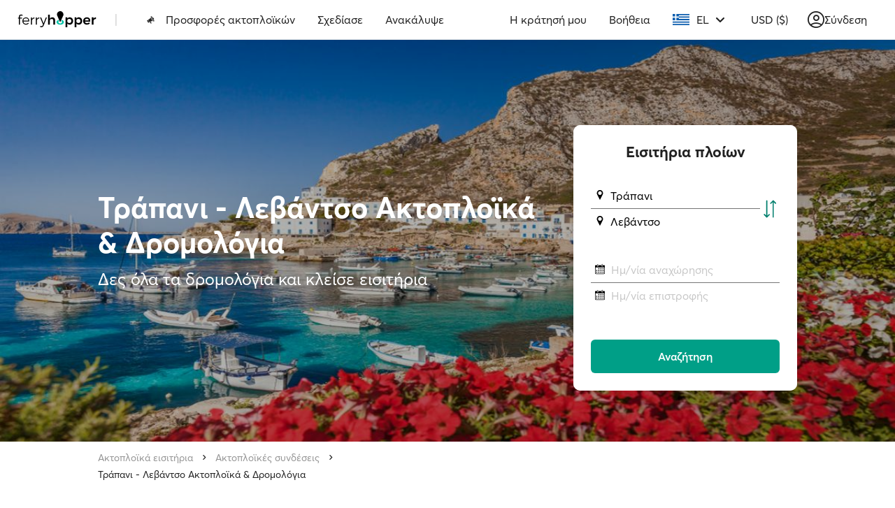

--- FILE ---
content_type: text/html; charset=utf-8
request_url: https://www.google.com/recaptcha/api2/anchor?ar=1&k=6Ld_kYEUAAAAANgTBUWEOo2vAcjMsF9jSVFXLBVX&co=aHR0cHM6Ly93d3cuZmVycnlob3BwZXIuY29tOjQ0Mw..&hl=en&v=7gg7H51Q-naNfhmCP3_R47ho&size=invisible&anchor-ms=20000&execute-ms=15000&cb=7yscrt2150v3
body_size: 48151
content:
<!DOCTYPE HTML><html dir="ltr" lang="en"><head><meta http-equiv="Content-Type" content="text/html; charset=UTF-8">
<meta http-equiv="X-UA-Compatible" content="IE=edge">
<title>reCAPTCHA</title>
<style type="text/css">
/* cyrillic-ext */
@font-face {
  font-family: 'Roboto';
  font-style: normal;
  font-weight: 400;
  font-stretch: 100%;
  src: url(//fonts.gstatic.com/s/roboto/v48/KFO7CnqEu92Fr1ME7kSn66aGLdTylUAMa3GUBHMdazTgWw.woff2) format('woff2');
  unicode-range: U+0460-052F, U+1C80-1C8A, U+20B4, U+2DE0-2DFF, U+A640-A69F, U+FE2E-FE2F;
}
/* cyrillic */
@font-face {
  font-family: 'Roboto';
  font-style: normal;
  font-weight: 400;
  font-stretch: 100%;
  src: url(//fonts.gstatic.com/s/roboto/v48/KFO7CnqEu92Fr1ME7kSn66aGLdTylUAMa3iUBHMdazTgWw.woff2) format('woff2');
  unicode-range: U+0301, U+0400-045F, U+0490-0491, U+04B0-04B1, U+2116;
}
/* greek-ext */
@font-face {
  font-family: 'Roboto';
  font-style: normal;
  font-weight: 400;
  font-stretch: 100%;
  src: url(//fonts.gstatic.com/s/roboto/v48/KFO7CnqEu92Fr1ME7kSn66aGLdTylUAMa3CUBHMdazTgWw.woff2) format('woff2');
  unicode-range: U+1F00-1FFF;
}
/* greek */
@font-face {
  font-family: 'Roboto';
  font-style: normal;
  font-weight: 400;
  font-stretch: 100%;
  src: url(//fonts.gstatic.com/s/roboto/v48/KFO7CnqEu92Fr1ME7kSn66aGLdTylUAMa3-UBHMdazTgWw.woff2) format('woff2');
  unicode-range: U+0370-0377, U+037A-037F, U+0384-038A, U+038C, U+038E-03A1, U+03A3-03FF;
}
/* math */
@font-face {
  font-family: 'Roboto';
  font-style: normal;
  font-weight: 400;
  font-stretch: 100%;
  src: url(//fonts.gstatic.com/s/roboto/v48/KFO7CnqEu92Fr1ME7kSn66aGLdTylUAMawCUBHMdazTgWw.woff2) format('woff2');
  unicode-range: U+0302-0303, U+0305, U+0307-0308, U+0310, U+0312, U+0315, U+031A, U+0326-0327, U+032C, U+032F-0330, U+0332-0333, U+0338, U+033A, U+0346, U+034D, U+0391-03A1, U+03A3-03A9, U+03B1-03C9, U+03D1, U+03D5-03D6, U+03F0-03F1, U+03F4-03F5, U+2016-2017, U+2034-2038, U+203C, U+2040, U+2043, U+2047, U+2050, U+2057, U+205F, U+2070-2071, U+2074-208E, U+2090-209C, U+20D0-20DC, U+20E1, U+20E5-20EF, U+2100-2112, U+2114-2115, U+2117-2121, U+2123-214F, U+2190, U+2192, U+2194-21AE, U+21B0-21E5, U+21F1-21F2, U+21F4-2211, U+2213-2214, U+2216-22FF, U+2308-230B, U+2310, U+2319, U+231C-2321, U+2336-237A, U+237C, U+2395, U+239B-23B7, U+23D0, U+23DC-23E1, U+2474-2475, U+25AF, U+25B3, U+25B7, U+25BD, U+25C1, U+25CA, U+25CC, U+25FB, U+266D-266F, U+27C0-27FF, U+2900-2AFF, U+2B0E-2B11, U+2B30-2B4C, U+2BFE, U+3030, U+FF5B, U+FF5D, U+1D400-1D7FF, U+1EE00-1EEFF;
}
/* symbols */
@font-face {
  font-family: 'Roboto';
  font-style: normal;
  font-weight: 400;
  font-stretch: 100%;
  src: url(//fonts.gstatic.com/s/roboto/v48/KFO7CnqEu92Fr1ME7kSn66aGLdTylUAMaxKUBHMdazTgWw.woff2) format('woff2');
  unicode-range: U+0001-000C, U+000E-001F, U+007F-009F, U+20DD-20E0, U+20E2-20E4, U+2150-218F, U+2190, U+2192, U+2194-2199, U+21AF, U+21E6-21F0, U+21F3, U+2218-2219, U+2299, U+22C4-22C6, U+2300-243F, U+2440-244A, U+2460-24FF, U+25A0-27BF, U+2800-28FF, U+2921-2922, U+2981, U+29BF, U+29EB, U+2B00-2BFF, U+4DC0-4DFF, U+FFF9-FFFB, U+10140-1018E, U+10190-1019C, U+101A0, U+101D0-101FD, U+102E0-102FB, U+10E60-10E7E, U+1D2C0-1D2D3, U+1D2E0-1D37F, U+1F000-1F0FF, U+1F100-1F1AD, U+1F1E6-1F1FF, U+1F30D-1F30F, U+1F315, U+1F31C, U+1F31E, U+1F320-1F32C, U+1F336, U+1F378, U+1F37D, U+1F382, U+1F393-1F39F, U+1F3A7-1F3A8, U+1F3AC-1F3AF, U+1F3C2, U+1F3C4-1F3C6, U+1F3CA-1F3CE, U+1F3D4-1F3E0, U+1F3ED, U+1F3F1-1F3F3, U+1F3F5-1F3F7, U+1F408, U+1F415, U+1F41F, U+1F426, U+1F43F, U+1F441-1F442, U+1F444, U+1F446-1F449, U+1F44C-1F44E, U+1F453, U+1F46A, U+1F47D, U+1F4A3, U+1F4B0, U+1F4B3, U+1F4B9, U+1F4BB, U+1F4BF, U+1F4C8-1F4CB, U+1F4D6, U+1F4DA, U+1F4DF, U+1F4E3-1F4E6, U+1F4EA-1F4ED, U+1F4F7, U+1F4F9-1F4FB, U+1F4FD-1F4FE, U+1F503, U+1F507-1F50B, U+1F50D, U+1F512-1F513, U+1F53E-1F54A, U+1F54F-1F5FA, U+1F610, U+1F650-1F67F, U+1F687, U+1F68D, U+1F691, U+1F694, U+1F698, U+1F6AD, U+1F6B2, U+1F6B9-1F6BA, U+1F6BC, U+1F6C6-1F6CF, U+1F6D3-1F6D7, U+1F6E0-1F6EA, U+1F6F0-1F6F3, U+1F6F7-1F6FC, U+1F700-1F7FF, U+1F800-1F80B, U+1F810-1F847, U+1F850-1F859, U+1F860-1F887, U+1F890-1F8AD, U+1F8B0-1F8BB, U+1F8C0-1F8C1, U+1F900-1F90B, U+1F93B, U+1F946, U+1F984, U+1F996, U+1F9E9, U+1FA00-1FA6F, U+1FA70-1FA7C, U+1FA80-1FA89, U+1FA8F-1FAC6, U+1FACE-1FADC, U+1FADF-1FAE9, U+1FAF0-1FAF8, U+1FB00-1FBFF;
}
/* vietnamese */
@font-face {
  font-family: 'Roboto';
  font-style: normal;
  font-weight: 400;
  font-stretch: 100%;
  src: url(//fonts.gstatic.com/s/roboto/v48/KFO7CnqEu92Fr1ME7kSn66aGLdTylUAMa3OUBHMdazTgWw.woff2) format('woff2');
  unicode-range: U+0102-0103, U+0110-0111, U+0128-0129, U+0168-0169, U+01A0-01A1, U+01AF-01B0, U+0300-0301, U+0303-0304, U+0308-0309, U+0323, U+0329, U+1EA0-1EF9, U+20AB;
}
/* latin-ext */
@font-face {
  font-family: 'Roboto';
  font-style: normal;
  font-weight: 400;
  font-stretch: 100%;
  src: url(//fonts.gstatic.com/s/roboto/v48/KFO7CnqEu92Fr1ME7kSn66aGLdTylUAMa3KUBHMdazTgWw.woff2) format('woff2');
  unicode-range: U+0100-02BA, U+02BD-02C5, U+02C7-02CC, U+02CE-02D7, U+02DD-02FF, U+0304, U+0308, U+0329, U+1D00-1DBF, U+1E00-1E9F, U+1EF2-1EFF, U+2020, U+20A0-20AB, U+20AD-20C0, U+2113, U+2C60-2C7F, U+A720-A7FF;
}
/* latin */
@font-face {
  font-family: 'Roboto';
  font-style: normal;
  font-weight: 400;
  font-stretch: 100%;
  src: url(//fonts.gstatic.com/s/roboto/v48/KFO7CnqEu92Fr1ME7kSn66aGLdTylUAMa3yUBHMdazQ.woff2) format('woff2');
  unicode-range: U+0000-00FF, U+0131, U+0152-0153, U+02BB-02BC, U+02C6, U+02DA, U+02DC, U+0304, U+0308, U+0329, U+2000-206F, U+20AC, U+2122, U+2191, U+2193, U+2212, U+2215, U+FEFF, U+FFFD;
}
/* cyrillic-ext */
@font-face {
  font-family: 'Roboto';
  font-style: normal;
  font-weight: 500;
  font-stretch: 100%;
  src: url(//fonts.gstatic.com/s/roboto/v48/KFO7CnqEu92Fr1ME7kSn66aGLdTylUAMa3GUBHMdazTgWw.woff2) format('woff2');
  unicode-range: U+0460-052F, U+1C80-1C8A, U+20B4, U+2DE0-2DFF, U+A640-A69F, U+FE2E-FE2F;
}
/* cyrillic */
@font-face {
  font-family: 'Roboto';
  font-style: normal;
  font-weight: 500;
  font-stretch: 100%;
  src: url(//fonts.gstatic.com/s/roboto/v48/KFO7CnqEu92Fr1ME7kSn66aGLdTylUAMa3iUBHMdazTgWw.woff2) format('woff2');
  unicode-range: U+0301, U+0400-045F, U+0490-0491, U+04B0-04B1, U+2116;
}
/* greek-ext */
@font-face {
  font-family: 'Roboto';
  font-style: normal;
  font-weight: 500;
  font-stretch: 100%;
  src: url(//fonts.gstatic.com/s/roboto/v48/KFO7CnqEu92Fr1ME7kSn66aGLdTylUAMa3CUBHMdazTgWw.woff2) format('woff2');
  unicode-range: U+1F00-1FFF;
}
/* greek */
@font-face {
  font-family: 'Roboto';
  font-style: normal;
  font-weight: 500;
  font-stretch: 100%;
  src: url(//fonts.gstatic.com/s/roboto/v48/KFO7CnqEu92Fr1ME7kSn66aGLdTylUAMa3-UBHMdazTgWw.woff2) format('woff2');
  unicode-range: U+0370-0377, U+037A-037F, U+0384-038A, U+038C, U+038E-03A1, U+03A3-03FF;
}
/* math */
@font-face {
  font-family: 'Roboto';
  font-style: normal;
  font-weight: 500;
  font-stretch: 100%;
  src: url(//fonts.gstatic.com/s/roboto/v48/KFO7CnqEu92Fr1ME7kSn66aGLdTylUAMawCUBHMdazTgWw.woff2) format('woff2');
  unicode-range: U+0302-0303, U+0305, U+0307-0308, U+0310, U+0312, U+0315, U+031A, U+0326-0327, U+032C, U+032F-0330, U+0332-0333, U+0338, U+033A, U+0346, U+034D, U+0391-03A1, U+03A3-03A9, U+03B1-03C9, U+03D1, U+03D5-03D6, U+03F0-03F1, U+03F4-03F5, U+2016-2017, U+2034-2038, U+203C, U+2040, U+2043, U+2047, U+2050, U+2057, U+205F, U+2070-2071, U+2074-208E, U+2090-209C, U+20D0-20DC, U+20E1, U+20E5-20EF, U+2100-2112, U+2114-2115, U+2117-2121, U+2123-214F, U+2190, U+2192, U+2194-21AE, U+21B0-21E5, U+21F1-21F2, U+21F4-2211, U+2213-2214, U+2216-22FF, U+2308-230B, U+2310, U+2319, U+231C-2321, U+2336-237A, U+237C, U+2395, U+239B-23B7, U+23D0, U+23DC-23E1, U+2474-2475, U+25AF, U+25B3, U+25B7, U+25BD, U+25C1, U+25CA, U+25CC, U+25FB, U+266D-266F, U+27C0-27FF, U+2900-2AFF, U+2B0E-2B11, U+2B30-2B4C, U+2BFE, U+3030, U+FF5B, U+FF5D, U+1D400-1D7FF, U+1EE00-1EEFF;
}
/* symbols */
@font-face {
  font-family: 'Roboto';
  font-style: normal;
  font-weight: 500;
  font-stretch: 100%;
  src: url(//fonts.gstatic.com/s/roboto/v48/KFO7CnqEu92Fr1ME7kSn66aGLdTylUAMaxKUBHMdazTgWw.woff2) format('woff2');
  unicode-range: U+0001-000C, U+000E-001F, U+007F-009F, U+20DD-20E0, U+20E2-20E4, U+2150-218F, U+2190, U+2192, U+2194-2199, U+21AF, U+21E6-21F0, U+21F3, U+2218-2219, U+2299, U+22C4-22C6, U+2300-243F, U+2440-244A, U+2460-24FF, U+25A0-27BF, U+2800-28FF, U+2921-2922, U+2981, U+29BF, U+29EB, U+2B00-2BFF, U+4DC0-4DFF, U+FFF9-FFFB, U+10140-1018E, U+10190-1019C, U+101A0, U+101D0-101FD, U+102E0-102FB, U+10E60-10E7E, U+1D2C0-1D2D3, U+1D2E0-1D37F, U+1F000-1F0FF, U+1F100-1F1AD, U+1F1E6-1F1FF, U+1F30D-1F30F, U+1F315, U+1F31C, U+1F31E, U+1F320-1F32C, U+1F336, U+1F378, U+1F37D, U+1F382, U+1F393-1F39F, U+1F3A7-1F3A8, U+1F3AC-1F3AF, U+1F3C2, U+1F3C4-1F3C6, U+1F3CA-1F3CE, U+1F3D4-1F3E0, U+1F3ED, U+1F3F1-1F3F3, U+1F3F5-1F3F7, U+1F408, U+1F415, U+1F41F, U+1F426, U+1F43F, U+1F441-1F442, U+1F444, U+1F446-1F449, U+1F44C-1F44E, U+1F453, U+1F46A, U+1F47D, U+1F4A3, U+1F4B0, U+1F4B3, U+1F4B9, U+1F4BB, U+1F4BF, U+1F4C8-1F4CB, U+1F4D6, U+1F4DA, U+1F4DF, U+1F4E3-1F4E6, U+1F4EA-1F4ED, U+1F4F7, U+1F4F9-1F4FB, U+1F4FD-1F4FE, U+1F503, U+1F507-1F50B, U+1F50D, U+1F512-1F513, U+1F53E-1F54A, U+1F54F-1F5FA, U+1F610, U+1F650-1F67F, U+1F687, U+1F68D, U+1F691, U+1F694, U+1F698, U+1F6AD, U+1F6B2, U+1F6B9-1F6BA, U+1F6BC, U+1F6C6-1F6CF, U+1F6D3-1F6D7, U+1F6E0-1F6EA, U+1F6F0-1F6F3, U+1F6F7-1F6FC, U+1F700-1F7FF, U+1F800-1F80B, U+1F810-1F847, U+1F850-1F859, U+1F860-1F887, U+1F890-1F8AD, U+1F8B0-1F8BB, U+1F8C0-1F8C1, U+1F900-1F90B, U+1F93B, U+1F946, U+1F984, U+1F996, U+1F9E9, U+1FA00-1FA6F, U+1FA70-1FA7C, U+1FA80-1FA89, U+1FA8F-1FAC6, U+1FACE-1FADC, U+1FADF-1FAE9, U+1FAF0-1FAF8, U+1FB00-1FBFF;
}
/* vietnamese */
@font-face {
  font-family: 'Roboto';
  font-style: normal;
  font-weight: 500;
  font-stretch: 100%;
  src: url(//fonts.gstatic.com/s/roboto/v48/KFO7CnqEu92Fr1ME7kSn66aGLdTylUAMa3OUBHMdazTgWw.woff2) format('woff2');
  unicode-range: U+0102-0103, U+0110-0111, U+0128-0129, U+0168-0169, U+01A0-01A1, U+01AF-01B0, U+0300-0301, U+0303-0304, U+0308-0309, U+0323, U+0329, U+1EA0-1EF9, U+20AB;
}
/* latin-ext */
@font-face {
  font-family: 'Roboto';
  font-style: normal;
  font-weight: 500;
  font-stretch: 100%;
  src: url(//fonts.gstatic.com/s/roboto/v48/KFO7CnqEu92Fr1ME7kSn66aGLdTylUAMa3KUBHMdazTgWw.woff2) format('woff2');
  unicode-range: U+0100-02BA, U+02BD-02C5, U+02C7-02CC, U+02CE-02D7, U+02DD-02FF, U+0304, U+0308, U+0329, U+1D00-1DBF, U+1E00-1E9F, U+1EF2-1EFF, U+2020, U+20A0-20AB, U+20AD-20C0, U+2113, U+2C60-2C7F, U+A720-A7FF;
}
/* latin */
@font-face {
  font-family: 'Roboto';
  font-style: normal;
  font-weight: 500;
  font-stretch: 100%;
  src: url(//fonts.gstatic.com/s/roboto/v48/KFO7CnqEu92Fr1ME7kSn66aGLdTylUAMa3yUBHMdazQ.woff2) format('woff2');
  unicode-range: U+0000-00FF, U+0131, U+0152-0153, U+02BB-02BC, U+02C6, U+02DA, U+02DC, U+0304, U+0308, U+0329, U+2000-206F, U+20AC, U+2122, U+2191, U+2193, U+2212, U+2215, U+FEFF, U+FFFD;
}
/* cyrillic-ext */
@font-face {
  font-family: 'Roboto';
  font-style: normal;
  font-weight: 900;
  font-stretch: 100%;
  src: url(//fonts.gstatic.com/s/roboto/v48/KFO7CnqEu92Fr1ME7kSn66aGLdTylUAMa3GUBHMdazTgWw.woff2) format('woff2');
  unicode-range: U+0460-052F, U+1C80-1C8A, U+20B4, U+2DE0-2DFF, U+A640-A69F, U+FE2E-FE2F;
}
/* cyrillic */
@font-face {
  font-family: 'Roboto';
  font-style: normal;
  font-weight: 900;
  font-stretch: 100%;
  src: url(//fonts.gstatic.com/s/roboto/v48/KFO7CnqEu92Fr1ME7kSn66aGLdTylUAMa3iUBHMdazTgWw.woff2) format('woff2');
  unicode-range: U+0301, U+0400-045F, U+0490-0491, U+04B0-04B1, U+2116;
}
/* greek-ext */
@font-face {
  font-family: 'Roboto';
  font-style: normal;
  font-weight: 900;
  font-stretch: 100%;
  src: url(//fonts.gstatic.com/s/roboto/v48/KFO7CnqEu92Fr1ME7kSn66aGLdTylUAMa3CUBHMdazTgWw.woff2) format('woff2');
  unicode-range: U+1F00-1FFF;
}
/* greek */
@font-face {
  font-family: 'Roboto';
  font-style: normal;
  font-weight: 900;
  font-stretch: 100%;
  src: url(//fonts.gstatic.com/s/roboto/v48/KFO7CnqEu92Fr1ME7kSn66aGLdTylUAMa3-UBHMdazTgWw.woff2) format('woff2');
  unicode-range: U+0370-0377, U+037A-037F, U+0384-038A, U+038C, U+038E-03A1, U+03A3-03FF;
}
/* math */
@font-face {
  font-family: 'Roboto';
  font-style: normal;
  font-weight: 900;
  font-stretch: 100%;
  src: url(//fonts.gstatic.com/s/roboto/v48/KFO7CnqEu92Fr1ME7kSn66aGLdTylUAMawCUBHMdazTgWw.woff2) format('woff2');
  unicode-range: U+0302-0303, U+0305, U+0307-0308, U+0310, U+0312, U+0315, U+031A, U+0326-0327, U+032C, U+032F-0330, U+0332-0333, U+0338, U+033A, U+0346, U+034D, U+0391-03A1, U+03A3-03A9, U+03B1-03C9, U+03D1, U+03D5-03D6, U+03F0-03F1, U+03F4-03F5, U+2016-2017, U+2034-2038, U+203C, U+2040, U+2043, U+2047, U+2050, U+2057, U+205F, U+2070-2071, U+2074-208E, U+2090-209C, U+20D0-20DC, U+20E1, U+20E5-20EF, U+2100-2112, U+2114-2115, U+2117-2121, U+2123-214F, U+2190, U+2192, U+2194-21AE, U+21B0-21E5, U+21F1-21F2, U+21F4-2211, U+2213-2214, U+2216-22FF, U+2308-230B, U+2310, U+2319, U+231C-2321, U+2336-237A, U+237C, U+2395, U+239B-23B7, U+23D0, U+23DC-23E1, U+2474-2475, U+25AF, U+25B3, U+25B7, U+25BD, U+25C1, U+25CA, U+25CC, U+25FB, U+266D-266F, U+27C0-27FF, U+2900-2AFF, U+2B0E-2B11, U+2B30-2B4C, U+2BFE, U+3030, U+FF5B, U+FF5D, U+1D400-1D7FF, U+1EE00-1EEFF;
}
/* symbols */
@font-face {
  font-family: 'Roboto';
  font-style: normal;
  font-weight: 900;
  font-stretch: 100%;
  src: url(//fonts.gstatic.com/s/roboto/v48/KFO7CnqEu92Fr1ME7kSn66aGLdTylUAMaxKUBHMdazTgWw.woff2) format('woff2');
  unicode-range: U+0001-000C, U+000E-001F, U+007F-009F, U+20DD-20E0, U+20E2-20E4, U+2150-218F, U+2190, U+2192, U+2194-2199, U+21AF, U+21E6-21F0, U+21F3, U+2218-2219, U+2299, U+22C4-22C6, U+2300-243F, U+2440-244A, U+2460-24FF, U+25A0-27BF, U+2800-28FF, U+2921-2922, U+2981, U+29BF, U+29EB, U+2B00-2BFF, U+4DC0-4DFF, U+FFF9-FFFB, U+10140-1018E, U+10190-1019C, U+101A0, U+101D0-101FD, U+102E0-102FB, U+10E60-10E7E, U+1D2C0-1D2D3, U+1D2E0-1D37F, U+1F000-1F0FF, U+1F100-1F1AD, U+1F1E6-1F1FF, U+1F30D-1F30F, U+1F315, U+1F31C, U+1F31E, U+1F320-1F32C, U+1F336, U+1F378, U+1F37D, U+1F382, U+1F393-1F39F, U+1F3A7-1F3A8, U+1F3AC-1F3AF, U+1F3C2, U+1F3C4-1F3C6, U+1F3CA-1F3CE, U+1F3D4-1F3E0, U+1F3ED, U+1F3F1-1F3F3, U+1F3F5-1F3F7, U+1F408, U+1F415, U+1F41F, U+1F426, U+1F43F, U+1F441-1F442, U+1F444, U+1F446-1F449, U+1F44C-1F44E, U+1F453, U+1F46A, U+1F47D, U+1F4A3, U+1F4B0, U+1F4B3, U+1F4B9, U+1F4BB, U+1F4BF, U+1F4C8-1F4CB, U+1F4D6, U+1F4DA, U+1F4DF, U+1F4E3-1F4E6, U+1F4EA-1F4ED, U+1F4F7, U+1F4F9-1F4FB, U+1F4FD-1F4FE, U+1F503, U+1F507-1F50B, U+1F50D, U+1F512-1F513, U+1F53E-1F54A, U+1F54F-1F5FA, U+1F610, U+1F650-1F67F, U+1F687, U+1F68D, U+1F691, U+1F694, U+1F698, U+1F6AD, U+1F6B2, U+1F6B9-1F6BA, U+1F6BC, U+1F6C6-1F6CF, U+1F6D3-1F6D7, U+1F6E0-1F6EA, U+1F6F0-1F6F3, U+1F6F7-1F6FC, U+1F700-1F7FF, U+1F800-1F80B, U+1F810-1F847, U+1F850-1F859, U+1F860-1F887, U+1F890-1F8AD, U+1F8B0-1F8BB, U+1F8C0-1F8C1, U+1F900-1F90B, U+1F93B, U+1F946, U+1F984, U+1F996, U+1F9E9, U+1FA00-1FA6F, U+1FA70-1FA7C, U+1FA80-1FA89, U+1FA8F-1FAC6, U+1FACE-1FADC, U+1FADF-1FAE9, U+1FAF0-1FAF8, U+1FB00-1FBFF;
}
/* vietnamese */
@font-face {
  font-family: 'Roboto';
  font-style: normal;
  font-weight: 900;
  font-stretch: 100%;
  src: url(//fonts.gstatic.com/s/roboto/v48/KFO7CnqEu92Fr1ME7kSn66aGLdTylUAMa3OUBHMdazTgWw.woff2) format('woff2');
  unicode-range: U+0102-0103, U+0110-0111, U+0128-0129, U+0168-0169, U+01A0-01A1, U+01AF-01B0, U+0300-0301, U+0303-0304, U+0308-0309, U+0323, U+0329, U+1EA0-1EF9, U+20AB;
}
/* latin-ext */
@font-face {
  font-family: 'Roboto';
  font-style: normal;
  font-weight: 900;
  font-stretch: 100%;
  src: url(//fonts.gstatic.com/s/roboto/v48/KFO7CnqEu92Fr1ME7kSn66aGLdTylUAMa3KUBHMdazTgWw.woff2) format('woff2');
  unicode-range: U+0100-02BA, U+02BD-02C5, U+02C7-02CC, U+02CE-02D7, U+02DD-02FF, U+0304, U+0308, U+0329, U+1D00-1DBF, U+1E00-1E9F, U+1EF2-1EFF, U+2020, U+20A0-20AB, U+20AD-20C0, U+2113, U+2C60-2C7F, U+A720-A7FF;
}
/* latin */
@font-face {
  font-family: 'Roboto';
  font-style: normal;
  font-weight: 900;
  font-stretch: 100%;
  src: url(//fonts.gstatic.com/s/roboto/v48/KFO7CnqEu92Fr1ME7kSn66aGLdTylUAMa3yUBHMdazQ.woff2) format('woff2');
  unicode-range: U+0000-00FF, U+0131, U+0152-0153, U+02BB-02BC, U+02C6, U+02DA, U+02DC, U+0304, U+0308, U+0329, U+2000-206F, U+20AC, U+2122, U+2191, U+2193, U+2212, U+2215, U+FEFF, U+FFFD;
}

</style>
<link rel="stylesheet" type="text/css" href="https://www.gstatic.com/recaptcha/releases/7gg7H51Q-naNfhmCP3_R47ho/styles__ltr.css">
<script nonce="B0XhVaxle6PwEMOinqW7nQ" type="text/javascript">window['__recaptcha_api'] = 'https://www.google.com/recaptcha/api2/';</script>
<script type="text/javascript" src="https://www.gstatic.com/recaptcha/releases/7gg7H51Q-naNfhmCP3_R47ho/recaptcha__en.js" nonce="B0XhVaxle6PwEMOinqW7nQ">
      
    </script></head>
<body><div id="rc-anchor-alert" class="rc-anchor-alert"></div>
<input type="hidden" id="recaptcha-token" value="[base64]">
<script type="text/javascript" nonce="B0XhVaxle6PwEMOinqW7nQ">
      recaptcha.anchor.Main.init("[\x22ainput\x22,[\x22bgdata\x22,\x22\x22,\[base64]/[base64]/UltIKytdPWE6KGE8MjA0OD9SW0grK109YT4+NnwxOTI6KChhJjY0NTEyKT09NTUyOTYmJnErMTxoLmxlbmd0aCYmKGguY2hhckNvZGVBdChxKzEpJjY0NTEyKT09NTYzMjA/[base64]/MjU1OlI/[base64]/[base64]/[base64]/[base64]/[base64]/[base64]/[base64]/[base64]/[base64]/[base64]\x22,\[base64]\\u003d\\u003d\x22,\x22MnDCnMKbw4Fqwq5pwpXCvsKGKg1tJsOYJMKTDXvDrxfDicK0wqA+wpFrwqDCkVQqUV/CscKkwpfDqMKgw6vClR4sFHcAw5Unw4nCh11/MlfCsXfDncOMw5rDngDCnsO2B1zCksK9SynDo8Onw4c3eMOPw77CuU3DocOxPsKOZMOZwpDDpVfCncKAQMONw7zDtCNPw4B2WMOEwpvDoH4/wpI1wrbCnkrDpRgUw47Ch2nDgQ4/KsKwNCnCt2t3GcKXD3sYFsKeGMKVchfCgT3Ds8ODSU1yw6lUwrcjB8Kyw5LCqsKdRnfCnsOLw6Q8w7E1wo53WwrCpcOAwrAHwrfDph/CuTPCg8OhI8KocCN8URZpw7TDszEhw53DvMKwwpTDtzR2A1fCs8OHBcKWwrZgYXoJbsKqKsODOA1/XFXDh8OnZXtuwpJIwo8eBcKDw5rDjsO/GcO6w5QSRsO5wrLCvWrDgQB/NWFWN8O8w5EFw4J5V1MOw7PDlHPCjsO2CcO7RzPCsMKow48Ow7grZsOACXLDlVLCicOSwpFcfMKnZXc5w4/[base64]/CksOIwrxjRHbDscO2Ch7ClFFywrHDiMKkwqrDlcK8fBxiKjJkL18vakjDrsO4GhQJwofDtRXDusOBPWBZw5wjwotTwqLCv8KQw5dRcUReDcOzeSU+w5Mbc8KlIAfCuMOZw4tUwrbDsMOVdcK0wojCqVLColtxwpLDtMO3w5XDsFzDoMOtwoHCrcO/GcKkNsKGRcKfwpnDnMOHB8KHw5DClcOOwpoEbgbDpF/Dvl9hw71DEsOFwq9ANcOmw6QpcMKXP8O2wq8Iw592RAfCp8KOWjrDiQDCoRDCtsKmMsOUwpM+wr/[base64]/[base64]/CqVsDA8OUJ8O5GmlwwqrDsyMAw6xZDks5DlVWScKXbUQKw5sSw7HCjQopdVbCvD/CgsKjWFoQw75cwqtyOcOULEh0w4TDuMKAw6wcw4bDlFnDjsOjOwgVfy9Xw74nXsKSw5nDlBoxw63CpC0qVT3Dm8OPw4/Co8OpwrYTwq/[base64]/[base64]/Cv2wQw7Fywpcyw5sOCMO6EsOCwq0aVcOowoYyaAV4wowoKkVrwqclH8K9wofDrzDCjsK7wrnCl2/Cl33CrcK5S8OjQcO1wrRlwoZWIsKiwoJUQ8OpwrZ1wp7DoG/[base64]/DnVAEw4zDtW4EDERNw4ZXR8KOwpHCtnHDvHDCjMOmw7Uuwrp1fcOFw4fCqmYWw6dbKHEWwopYJ14gUwUyw4RxfMKATcKlXElWWMKPUxjCilXCtgLDlcK3wqXCj8Kgw7pjwpxsXsO2VcO6ICQ/wpEIwqZLcxPDrcOkDlt9wo7CjErCsjHCh0TCsRHDssOEw4Bywqlcw7JpMzXCgU7DvB/DsMOldQkZWMKwcXwnQGfDhH48NRDCiFhnM8O0w4c9BDovYBvDkMK4RWRSwqPDpQjDvcKqw5A7F3XDocO1N1XDkT0dWMKwXXYSw6PCh23DqMKcw7NPw6wxfcOkN1zDqsKpwrtIX1PDmMKLZg/ClcKzW8Oxw4/CrRQnwofCs0ZAwrENFMOsKBTCm03DmyjCjsKTcMO8wr46c8OnLMOcDsO0AsKuawPCtBtldsKuP8KWdgx1w5HDtcKnw5wvXMOvF2fCpcO/w7TDsVM9bsOTwot9wpE+w4LCg30SMsKNwqhiPMOuwrRBc0FOw4vDt8KvOcK2w5DDs8K0JcK2GjjDi8O2w4hXwobDnsKEwqTDk8K7dMOeBygYw5wLTcKOZsOxQzcGwpUMPQXDt1kVLE0Uw5jCjcKwwoN+wq/DncOYVAHCrBTChcKMMcOdw6fCikrCr8OhFMOROsKIRDZUw48mSMKyV8OQPcKfw4nDoWvDgMOCw444AcO+IQbDknhOwr05EcO/GwpuRsO2w7txfFzCj2jDrGHCjwLClHZuwrkEw47DoiPCkCglwqB0w5fCmRHDp8OfflvCjHXCtcOlwqfDmMKySmDDksKBw7o/w5jDi8Ksw5fDjhRmKC8swopVw4cCOxTCljIVw6jCicObFDINR8Kfw7vDsVkPw6dPZ8OXw4kiTizDrynDoMO4F8KDaUMgLMKlwpgtworCow5EGl4oXSY6wqfCuk08wopuw5hjAlfDgMOOwqXCsQo0XsK3DcKPw7IsI11gwrFTOcKMZMKbS11jHQ/DnMKHwqfCt8KdXcOcw4XCiCw/wpHDvMKOWsK4wrJqw5bDmRZFw4HCl8OdDcOjQ8Kaw6/DrMOaHcKxw6x5w6LCtMKCc29Fw6nDhH0xw7JGD0J7wprDjAjCh0LDvcO1e1rCmMOEbh9EYykCwrAOJDxIWcK5cgpSVXQ8MhxKCMOYLsOTV8KYFsKaw6I2PsOuG8OreX/DisKCIkjCvmzDssO+csKwDkdNEMK+UALDl8KZfMOhw7BNTMObckjCqHQbfcK+wonCrXbDvcKmVXEMLUrCjzsBwo49ecKxwrXDpz9owrYiwpXDrRjCqm7Cr0jDgsKlwocICcKUHsKlw7guwp/DuUzDmcKTw5XDlsOxC8KfR8OLMy1rw6bCtSDCsArDh0ZYw61jw73Ct8Otw49GDcK1ZcObw4HDhsKzY8KJwpjDmV/CjXnCkDzColZRwoJbfcKAwq5+Qw53wqLDlnQ8Rj7DgHPDs8OVQlIpw4zCrDnChl85w5NCwqjCksOHwppff8K+f8KAX8OGw74+wqrCmkATGsKoXsKMw4jCnMKOwqnDlcKpVsKMw63CgcOrw6/CqcKsw6o9wpFjCgMKIMKMw7fDtcKuQGhCOmQ0w7o4IgPCucO0BsO6w7nClsOwwrnDvcOiPcKXAAzCp8K5GcOMGT3DgcK6wr9TwobDscO8w67DpzDChWHDkcKPXy/DiUPDgV57wonCmcOww6E3wpLDjcKmP8KEwovChsKowrFIdMKNwofDrQbDmwLDkyHDmDvDkMOfV8KUwr7DiMKcwqXDkMOZwp7CtmXCq8KXE8OeaUXCmMO3CMOfwpcmOBxfJ8OVAMKGVA1af2HDocKwwrXCj8OMwqA/w4cIGivDg3jDkkXCrsO9wp7DlgkZw7tlTjspw7XDpzDDsn46CXfDlz17w5fDuCPCscKgwqDDhibCmcOUw4tPw6ANwrxpwojDksO5w5bCkRtLGhwxbhwKwpbDqsOqwrTCrsKqw4/CiEbCnTJqMQddacKwBSLDrRQxw5XCucK8LcO+wrpfJsKvwqrCvcKxwocnw7XDrcOKwrLDu8KsYMOUUibDkMONw7PCuw7CvC/DqMOpwpTDghZrwp8jw7BCwp7Di8OefQJmfQHDr8KkFCDCh8K0w5PDoXkuw53DsVTDg8KCwrzCgWrCjg0tJHsQwozDpW/CvnxkdcKPwpxjNxDDqlIla8Kbw6/DvmBTwqXCk8O4RTfDjmzDhMKub8OxfSfDoMO2AnYia3dHUEhEwqXCgifCrhVXw5jCgiLCh0ZWJcKywrzDhRfDolpQw4bDqcOPFDfClcOAR8O7JVQabQzDoQl1woICwqfDgy7DsDAawoLDscK3P8KDM8Ktw5XDucKzw7xoF8OzNMKlAGLCo0LDqE0oLAPCtcO/w4cMYG1gw4nDsHA4UQ3CtnkZP8KZSHdhwofCqhnCul0Uw5t3wrJwIDPDisOAMFYXEQZdw6TCuCVawrnDrcKVeArCisKKw5TDs0PDjWHCn8Kqwp/ClcKKw6RIb8O6wqTCkW/ClWLCg1nCgSNJwpdGw7DDrhbDgQEgIcOdPsKUwp8Vw5xDAlvCvSg4wqlqLcKcIQN+w696wrV5wo88w57Do8O0w4LDssKJwqQmw4otw4rDjcO3WTzCrcO+AcOqwrUTcsKBVFstw79Uw57CgsKpNC84wq4owoTCu05Pw50MHyoDIcKJBg/CucOswqLDpkTCgx0cfFkCGcK+cMO5wqbDhy4Fc0XCk8K4C8Krcx1JKTwuw7nCqWseTXsFw5jDosO/w5lRw7nDnnkeXl0Mw7PCpHEbwrHDvsORw5MEw7Z0LnjCiMObdsORw4UpJ8Kuw7RzbyjCusOIUsO6W8OHexbCkUfDkQbDs0vCv8K8IsKWfMOOEn3DkzvCoiTDkMOYw5HCiMKmw70CecOLw7MDEA7DtkrCtl3DkU/DhQRpL3XDqcKRw7/Du8Klw4LDhSdsFWrCjgUgScKyw5zDssKdwqTCmFrDog4JR1JWKWxFBlfDhm7CjMKHwoXDlcK1BsOOwobDrMO+Z3/[base64]/[base64]/w4fCh8K2IsOqw7oNw6A2wqPDgx5VJQTDvU3CimF7LMOAZMOQdMOeLsKrNcKuwq4aw7fDlCjCicOmTsOXwpnCjnLClcOQw7MPemgFw4QpwpvCvCfCtg3DvgkyV8OrOsOOwpwBJMO8w5tzRhXCpEdrw6rDnS3CjjhYbBfCm8ORAMOGYMOOw5s/woJfXMO9akcFwr7Cv8KKwrLCr8ObM057XcOCQMONw7bDtMOrK8K2DcKFwoNCGMOpb8OdbcOmPsOXHcO5wojCqB5NwrF5LMKVV3ceH8OcwpjCiyrCvTB/w5jCrmHCusKTwoDDlQnCkMO1wp/DosKUdsOaCQrCuMOSMcKVDgUPfFx1bCfCvmMHw5DCuG3DvkvDgcOhFcOHcVEeC1rDkMOIw7sbBDrCqsOQwqnDnsKHw4okPsKTwr1RUcKOCsOffsOew6LDqsOhD3vCmAV+Kw0XwocpRMOnehwCc8Oewo7DkMOYwrxaZcKNw7/DinYFwqXDhsKmw4HDncOzw6ptwrjDiXzDlT/Cg8KlwpPCuMOXwrfCrMOmwo7CisKXQmMUPMKyw5VAw7EvR3XCr3vCvMKZwo/CmMOKN8KUwpLCgMOBW3AAZTQDUsKRTsOww5jDpETCpCMPwo/CqcKBw4PClCLDvgLCnUXCjifDv2IRwqM1wrktwo0MwoTDkWgww7ZtwojDvsKLCsOPw6cvNMOyw4zDvzvDmEVXQQtzBMOHYX3DncKpw5VzfC7ClcKYPsOzIxVtwohbWFlJEyUYwqhRYmIww7svwoNaTMKewo1pZcO2w6/ClEtjFcK+wrnCk8OAQcOwa8ObdVbCpsO8wqouw4x8wqJnRcOxw5F6w6nDvcKcGsO5M2/ClMKLwr/Dh8K2RsOBCsO4w58Kwp8ZfBg5wpfDqcOUwp7CnBTDo8Ogw6Ulw4zDvnfCikZwJ8OrwqjDlTFyEG3Cn0QwG8KzJsKALMKyLHnDvzh7wqnCmMOcGn7ComsxW8OsPMK8wowdQSLDnwxXwozCkDdZwr/DgDkxaMKUTcOMEEHCt8Oew6LDg3nDmksFLsOew7vDlcOXIzfCpsKQDMKbw4wPYHrDs1oiworDjUUJw6pLwqFFwq3CmcKEwrzCiyIVwqLDmycBMcKvAixhc8O4KlFpwqsdw6oAAx7Dun/CicOCw7FFwqbDksO2w4Z+w6dswrZ6wp3CrMOydsOuRQh+NH/[base64]/w7fDmDcYwpU6wobCizHCs37CrAbDuMK0FsKlw6Q8w5Ejw7YHKcOzwqrCpXMRbMObU1XDtE/CiMOefhvDpiUQFllDXcKYKEwuwqURwpXCtFpOw53Dv8K6w5rCqhk9BMKEwp3DlsO1wplkwr0JLFE+KQbClR3CqDPDlm/[base64]/[base64]/DsMORwoXDl8KxLMK4a2Nxw6LCuzQ5CMOIwpkWwoBdw6JQdT0BTMK5w5ZbJDFAw4dTw4LDpn8wRMOEUD8qY1nCq13DoD16w71dw7HDuMOKA8KMWTN8V8OiIMOEwrUawq9DFgLCjgVBJcKTbEXCiXTDgcOWwqxxYsOvTMOhwqdywpJgw47DgihVw7A8wrRRZ8K/LWMDw6fCvcKwFDnDpcO8w7h2wpsUwqxBckDDsVLDs1DDhgYnDg5FVsKxCMKxw64CATDDvsKSw5LChcK0F1bDjjrDjcOIFMOKMCzCn8Kiw58qw6g5wqfDuFsHw6bDlxvDoMKnw6xVRxE/w59zw6HClsOUIQjDiW3DqcKCUcONDE4LwpfCpGDCmi0cB8OHw6BWdMKgeVA7woARfcO/Z8K1YMO5EHM7wp4OwoDDsMOiw6XDn8K9wqVswqbCssKJB8OuOsOCO1/Dp3zDlWDCkX44worDlMOzw4wCwrXDuMKbLcOLw7dVw4XCiMKSw7zDn8Kcw4bDnVTCi3bDgHRKMMKcUsKHchtVwpgMw5hawq/[base64]/woLDhjxjwqxpZ8KxbMKJS8O6aQkMPMOPw43CpFAbw7kcFsKHwoAOW3zCu8OUwqXCtcOpT8OEflLDriRXwqQ+w6tJBE3CpMKlMMKbw74sQsK1ZmPCjsKnwqbCgSw8w65ZYcKVwoxrRcKcSjNyw44owpPCjMOywoFOwqg3wo8rWnfChMK4wr/[base64]/Kl5gGGLDmcOTwqYPw5gLB8K6fcOAw6/CsMO7K8O+wrHClWwFGsOEPzXCjlA6w4nDpQjCkHgwV8OTw4QNw7/DvXRjKDzDrcKrw4xGHcKfw7nDnMKdV8O9wokFfgrCgFPDhBhMw7PCrEZqbsKCAk3DsA9aw7xgdcKlJsKpN8KKQ2UmwqwRwpF1wrA/w5Vrw4bDqFMkdm40MsK+w4BXNMO/wpXDnsO+FMOew7vDomdCLsOtccKgbH/Ckhcgwopew5HCvGVQVylow47CtVgMwqwxO8OHPMOoMT4NFxBHwqXCgVBFwrLCt2PCsmnDncKKDG/DhH9fBcOTw4Vsw5EeKsKlEW0gZsO1KcKswrJUw4sTEg8PU8OEw7jCgcOFJsKbHh/CjsKnPcKwwpzDq8O5w74Kw4PCgsOKwrdMEBZmwrLDkMObW2rCscOMR8Ovw7sAQMOtdW9TfRHDq8KeCMKWw6LClsKJeFPCrXrDt1HCqGFQY8KVGMOaw4zDrsOvwoluwrhMQnZbbMKZwqUfE8K9Yw3Cg8KLY0/DlzE8W2ZWMFPCpcKXwokgDxbCiMKMYWbDsQ/Ch8OSw7B1NMKNwr/[base64]/[base64]/DsMOhw4XDjsKKYcOaw5l8cGLChcO2P3IcwojCnsKmw7Uxw4Naw4vDgsOVDAJZXMKWA8OPw7zCkMOvd8Kqw5MYB8KawqzDgARiKsKIbcOqXsKmEsKlcg/[base64]/DnsKlHhvCuCDCtxVVwojChHDDrcO3e8Ofw6hMZMKcWnddw6s6QsOuMiAGb09pwpnCkcKGwr7DuHEtQ8ODwrt2MXDDnh4Mf8O8c8KFwrJgwpBqw5Rvwp/Dn8KuDMOQccKxwpHDpULDjVs7wqfDuMKZAsOFFsOIbMO9Z8OmAcKyYMOACAFeV8OnHRlJEkJ1woF+KMOHw7HCkcOgwobCnm3ChwLDtMOvEsOaY2w3wpA4MG9tRcKNwqATJ8Okw4TCkcOlMFg5AcKQwrPCmG1xwprClgDCuCgXw6NoDnpqw4PDtjRgf3/CgGhsw6/[base64]/wo8xw6/Cj8OIwroIC0HChG1yU17DiEfDqsKlw6fDscOrJMOLwprDq3pNw70Ja8Oew5E0X13Co8K7fsKKwqgtwqlAX24bNcO7w6HDosOncsK1BsOWw4HCuwIKwrHCpcKya8OKMjPDnms/wobDksKRwpHDuMKow4lZCsOdw6IVLcK+EFgPwqHDrDMhQ145ATvDgVLDnDVCRRTCvcORw4JuaMKVJh1Hw5Q1ecOvwq50w73ChCwUWcOfwp1ldMKVwrsJZ0Zhw5o2wq4dwrrDu8Kfw5fDmVdiw5VFw6DCnRk5Y8OVwp81dsK0JFTCmmvDthQSIMKpe1DCo1ZkMcK/AMKDw6PCtUfDvkNfw6ICwodowrBIwoTDo8K2w7nDk8OiPwDDhS91RGpnVC8hwoscwqUrwrIFw5NYWF3Cvh7CgsO3wqAVw6Uhw4/DhklDw47CjX/CmMKPw4DCvQnDvhvCucKeHS9rBcOxw7hBw6zCpcOSwpkewqhYw6xyTsK0worCqMOTPUDCkMOwwoU4w4fDix4/w6zDqcKWCXYbfzzCgDxxYMO3EUjCocKNwr7CtH/CmcOKw6TCjsK4woEOasKUN8OGAcOBwr3DvUFzwoMBwo7CgVwQEMKsUsKPJxbCvWYZPcK5woHDhcOuMz4HJ2PCrUXCpkvCnGQgM8O/TsO7RUfChn3DuwfDqGPDisOELcOfw6jCn8KiwrNQHCTDkcOBFsOXw5LCtsK5YMO8FnNXOxLDj8KrTMKsJnJxw6l5w5vCtj8Ow4HDoMKIwp8GwpoweHYbKiJsw5lkwrnCiiZqacK7w6fCgSsKIh3DvS9XPsKyRsO/ShbDlcOwwqUUGMKrISBew6hjw6fDp8OITxfDnkfDj8KrI3wow5DCg8KBw7PCt8OAwqHCrV05wqjDgTnCkcOSIlRybx46wqfCucOqw7TChcK8wosTdgRxeWYGwrvCs3DDsljCjMK6w5XDgsKzXCvDvk3CmcOaw6TCkcKOwpl4TT/CiTEeIybCl8OTOWDCuhLCrsKCw6zClG8VTxpQwrDDsVfCkDljE28gw4HDiRl7X2BlFsKgXcOOBQ3DisKyG8OAw4l3O3MmwrHCjcOjDcKDQDpQEsOjw5bCsy/DoE9/wpzChsOmwp/CkcK4w53ClMKEw74Qw6XCkcOGfMK+woTClTFSwpATey3CqsK5w4nDtcKhX8Ozf3DCpsOxCj3CpU/DuMKVw7EzVsK1w63Dp3nDicKoUB5yNMKWVMO3wrbDvsKAwroTw6jDqW4dwp/CtsK/w7JiM8OGSsK/[base64]/DqcOeNsK5aht6Tg0dYsOTCSvCiMKsw6ggIXU4woLDukVHwrvDs8OUTzwPbBxewpBBwqnCjsOww47ChBbDl8ORC8Onwo7Cii3Dii7DjChrVcOYZgfDvMKpR8OlwosLwrTCmiHCsMKrwoJgw6FiwrzCo0N6UMOhJXA9wq99w5gew7rClyE1YcK/[base64]/H8KabMKJwqzCpcKiwqvDj8KGZsK+w4rDs8K9w4dPw75VTgQ/dEUfdMOqagXDi8KgLcKmw6hwDycrwpVIFsKmAMKbPMK3woQcwpcsRcK3wqw4Y8K6woB5w7RNQcO0U8O8A8KzGGZJw6TDt0TCvsKwwo/DqcK6VcKDbGA8EnMFYlZ/wo8dWlXCkMOtwrMrEQJAw5gHP0rCicOaw4HCnU3DrcO4OMOcOMKZwq86XsOKfAs5RHMlfB/DngTDksKBYMKBw5fCq8KqdzDCp8KsYzfDtsOWCQ8jJMKcMcOiwq/[base64]/Doi7CrsKQwp7DmcODFcO1w4BWwqt+H3tnW8ORw4Abwo7DjcOxwrTChFDDlcO5FAcFT8K4dhJYfyM5VkLDozcJw5nCumkMJ8KRE8OUw6DCsl3Cplwjwog0bcOmCTRpwrN/[base64]/DncKtShpwwq9hw68KwofDvALCpB7Cl8Ogw5nCicK7Jy1nb8KtwpnDuyvDnQRFI8OeP8OSw44WLMO7wp3DlcKCw6TDsMOzOhReLT/ClV/ClMO8w7vCiiwOw53Dk8OzJ2jDncOIQ8OVZsOjwrnDkXLDqQ1gN3DCjjVHwprChCM8WcKUK8O7YWTClhzCj08xF8OJQcORw47DgUgCwofDrcKAw6MqegzDhn1eKz3DizEfwr3DsF7ComLCsW12wr4qwojCmHhKIm8TbcKxFl5wNcO2wr5Qwoo/w6pUwpQFa0nDmjt6eMOnLcKRwr7Cq8OQw4bDrBQSasKtwqMsasKMLU4QBU0owphDwpxcwpLCicK2KMOiwoTDuMK4UEc0L1fDp8Oqw4ggw7d6wp/CgSDCoMKlwpphwqfClT/Cj8KGPgIeKlHDrsOHcSk/[base64]/DhSJywrcqPsOdw6jCjsO+wqx9wo9Iw40fGDDDgF7CiDELw7fCnsOHQcOyBnptwosawoTDtcKUw7HCvcO7w6rCjcOrwqlMw6YEBjUZwrYGU8Opw6nCrgVGMQ08K8Ogwq7Dv8OxGG/DlHvDiiJgNsKPw4zCg8KKwqvDvHEMwoLDtcOxS8O4w7AfLBfDh8OtUh5Ewq7DsAnComNTw5w4DGwbEjvDm2LCn8KRAQvDiMKcwpklScO9worDnsOWw53ChsKjwpXCi3/CmFjDisOHclvCs8OoUwLCosOmwqHCqT/DpsKOAijCmcKWZMKRwrvCgA3DqjBXw6gaPmPChMOmJcKjdMOCcsO/T8K9wqwCXhzChx7DmcODPcKlw7DDiSbClWkIw43CuMO+wrrCp8KLEirCrcOqw4IOLkTChcKsCFRzRl/[base64]/w6XCq8Otw4nDqcKYw7XCjgopwrjCpGBDJAPChgrCgiklwqrDksO3a8KBwrvCkMOMw6cTThXCvg3CjsOvwrXCgRg/woYxZsO1w6fCnMKiw67CnMKpHMKAAMKEw4PCkcOiw7XDn1nCsGIRwozCux/Cjw91w7/[base64]/[base64]/DtsOpwqtuw4HCknY3woTCvcKsCsODw4hoRcOVICTDuCLCm8Kowr3DvnhaOMKqw50YT1IWVj7CmsO+YDXDg8Kvwqx8w7o4WF/Djx48wp/DucKTw6vCtcKUw55GWyc7LFsuezPCkMONdG9Vw5PCmAbCp2EDwo4Rw6MlwojDocKsw74iw7LCv8KfwozDuDbDrzbDtSphwqV5eUPDpMONw6zCvMKGwp3Cg8OwcsKkacOzw4rCuF/Ci8K/wp5Cwo7DlmRNw7HDkcKQOQAuwozCpXXDtS/DncObwqfCumw/wr9Lwp7Cr8ORIcKYS8OdfFhrPjpdXMKFwpwSw5YtalIaSMOOIVUNJhHDjxJRc8OUDD4hPsKoA2nCvVDCgXIRwpFnw4jCp8Otw65bwpHDvCIYAhhhwp3Cm8Ogw63Cnm/[base64]/wpo0S2HDpMODSHbDqsO5YU/Dn8O5w7oEZcOCYcOVwpgiSWnDqcKzw7HDnS/CvMK0w6/CiVDDnsKRwp8ec1heDEsKwpzDu8OvRRfDuQEWR8Otw7BXw5wRw7t6ImfChsOyHl7CtcORbsOGw4DDiBpCw4nCo39Cwphhwo7DgQ/DosOxwotUScKbwoHDsMOPw4/ClsK8wrxzFjfDmiR4W8O1wrDCucKYw4vDrsKFw7HChcK5FMOcAm3CnsO/wq4zGF9uDMOIJTXCssOHwpDCmcOWTsK8wpHDsETCk8K4wrXDoBFIw4fCp8K6eMO6b8OURlRSCsKkMhosGz7CtzZWw7YHfB9AEsKLw5rDjV/CuGrDjsOdW8KVasOCw6TCmMKRwrnDkzEow7kJwqwzFSQawqDDm8OoG2I3CcOLwqZJTMO3w5PCrjHDgMKZFMKPKsKNXsKITsKUw51QwqRvw6Q5w5spwpQ9djnDsCnCjH9Gw7V+w70GIXzCk8KIwoDChsOaLG/CoyvDqsKjwpDCmi9Tw6jDpcKCNMKPZMONwq/DtUFnwqXCghfDnMOiwofCjcKPKsKhPix2woHCtFQLwoAxw7MVM0oaY3bClMOqwqQScDZTw6fCgw7DjyXDgBUgNhVHMwUEwo9rw4HCr8OTwofCicK+ZMOhw6lFwqcFwppBwqzDlsO3w4zDvcKnNsKuIT1mXmBJDcO/w4ZYwqIrwow7wo3CoBIiRXJRMcK1OMKoWnHCp8ObZz9MwqXCvcKNwoLCtGzDtVTCusO1w4TCvsKtwpA3wrnClcKNw5/CtCE1PcKUwrbCrsK4w6Z1O8OSw6PCt8KDw5EBNcK6PA/CqVc6woPCucOHfFrDpCJQw7lwYnlNd3/[base64]/ChTXCpcO9wrESOMOsLBjCp8ODB0ZUPcOiwrnChy/DpcO0J1suwr/[base64]/CtcK5Z8KABl8PEMK2L2U3ScKTVcK6ZHUMasK4w5rDnsKnTMK4WwYkw4LDvTFWwoXCjQfCgMOCw5o0UkbDu8KDHMKJDMKRN8KhHRQSw4gyw5TDqHnCgsOHTUXClMKzw5PDgcK8cMKINGIGT8Kgw5jDsCQHY0lQwo/DpsO7ZsO6LlgmIsOMwrfChcKCw5JMw5TCtsKsKjXDvXd7ZHIgScOSw6RVwo7DpFbDiMK2FMO5WMONXwZFwqoaRCJLA3R/wr4Dw4TDvMKYfsKKwqjDhmvCmMO8CcKNw7BjwpVew713SB92QBnDlg9ARMOxwq9yYAjDoMOOUhxdwqh4EsOTTcORNHEKw55iJMOywpfDg8KvdB/[base64]/w5Zlw55jUsOMw6obwp/DqCYSLsKdW8OoBMKIAjbChsKJGhDCncKowobCrXrCpFYvXcKww47Cmyw+RC50wrrCk8OqwoMAw605wrbCghwpw5bDkcOUwpAXPFnCk8KvL2crCmLDi8Kbw5Y0w4cmFMObSWrCqnQUdcO/[base64]/w67Dtx9zUMKqwoDDt3TCpRB6wpxYwosqQRU8w4vCkn/CnlDCg8O/woh4wpdJfMOEwqoJwpHCrMK8PEjDm8OpfMK4NsK6wrLDtsOLw4rCnRvDkjItKRLCkD1cIHvCpMOmwo5vwp7Dq8Kyw43DsVMQw6tMOl7CvBMJwp3CuGLCj04gwrLDoF7ChR/CvsKWwr9aD8OkaMK+w7rDpsOPLCILwoHDgcKpAkhJasODNjbDphZXw7fDo0RPQ8OQwqNVITvDvX9Pw7nDl8OXwrEvwpNEwojDk8OkwqFEJWDCmjpmwrpEw5/ChsOVW8Ozw4TChcKtBTBvw4E6OMKFAQjDn0lofXXCscKrfG/[base64]/CtCrChU47wqUlw7PDvHjDu3bCm8OVe8OLQy3Cu8ORB8Kcf8OSFSbDg8KswobDmQROD8OZTcKkw6rCmmDDjsO/[base64]/wozDrcKcNsOmwq7DrsOfw70QeQk/[base64]/[base64]/eAZcJzd2wqvCgsKIe8OtwqDCjMKJNQkpIR9BD3HDlVXDhcO7W1zCpsOeFMKGZcOmwp4Ew5RQwqLCpEN/AMOqwrAPeMKEw4TCu8OwTsOpeTTCvsKjJSrClsO9PMO6w4/DlFrCvsO2w5vDhGbCnRHCnXnDghsQwq4kw7Y7b8O/wpQVejFmwq7DohzDs8KXdsK+BinDusKvw67CoVYAwqR1ecOYw5sMw7ZzBcK7XMOAwrVffm0eI8OUw6ddQ8K6w7LCqsKYKsK/GcOCwr/Clmw0Eyckw6Vdd3bDmB7DvEFIwrzDmF1IVsO8w5vDjcOVwq17w5fCoUBDHsKhb8KTwoRowq/DusOlwozClsKUw4DCmcKIQmrCpAJXR8K/K1BcScO8JcKWwoDDpMOyYSfCnnPDuRrCrk5Bw5R3wowbCcOwwp7DlUwxMEJAw4sFPgFlw43CnUlZwq08w5t1w6VsH8OzPWkTwpjDgX/Cr8OswrXCtcO/woVgMQrClxodw6vDq8KowooFwoBdwrvDnnzCmm7CpcO8BsKDwqZNPStqdcK6fcKKRghRUkVbd8OoHMOMQsOzw7wFDj9dw5zDtsOuUMOSFMODwrLCtMO5w6rCjkzDn1oqWMOaD8KMEMO8IMOZIsKZw7kcwrtbwrvDv8OkQRh8fsKrw7bCk37Dg31ePsKtPhMNTGvDu2A/M2jDkQbDgMOjw4vChX5jwojCrxglXEp3V8O3wokHw45Hw6htJGvCtwYnwolIOmjCji3DoifDgsOww5zCnAxvN8Olwo7DkcOMAF8JYl1qw5UjacOlwqfCoF17woBkQRk0w55Rw4fCsBIMfQdZw5VAQsO5C8KHwo7CmMKLw5FCw4/CoAvDkcKrwp09IcKRw7Epw6EFAw91wqQSMsK0XDnCqsOTNsOkIcOrL8OWZcOpRD3DvsO5NsO5wqQjF0B1wqbDg37DqDjDuMOAAjPDpm8pwqpYOMKvwrIqw79Zb8KPCsOhByAVNCsowpkww4jDtE/Dm0M1w47CtMOoVSAWWMOnwrrCpVcAwpEfcsOew5nClsKJwqrCiETCg1FuVWQGdMK8A8KMYMOhUcKiwrx6w5t5w4UPN8Ovw5BLAMOqUWNOf8Ouwpphw6rDhFBtVy9gw7dBwo/[base64]/CpcOTdFHDtsOTOEjCncKvwrQHO0AbJBptwq4OecKoPGcMKmtDGMOyKMKtw7EmbCXDiFsbw48Awp1cw6fCrkLCvsOlbH4+G8KxI1pVIkvDslN2HcKcw7RzPcK8dBbCvzEoHRTDjMO/wpPDj8KSw4TDszLDl8KXHXzCh8KMwqfDqcK4woJfNXMKw4xxIMKbwos9w6cod8KuLyzDqcOlw5PDgsOswoTDkwUhw7ksJ8Osw7DDoSzDi8O8EsOzw6Qdw4Avw6Zkwo9GZgrDnkhfw6otb8O3w4t9J8KQfcOLKjdWw5/Dtz/[base64]/IMKew4nDgcKiAcKNNG14w41SJcKXw6HClsKzw57CqcK+RzgTwpjCgAFcIMK/w6zCmiIfFh/DhsKywqY6w6DDhXxACMKuwrjCgjjDrG5VwoLDgcODw7/Cv8Otw4BzRMO8PHQRT8OJZUNHODN9w4nCrwNhwqxFwqtlw4zDoyR3woHCmBwdwrZTwptedibDi8Kvwr1Iw5FRJVtiw7Zpw5PCoMOsIxhqOXHDknDCrMOSwr7DrxhRwpsCw6jCsS/DsMK7w4PCunVqw5ddw7ABasKCwp3Dsx/[base64]/JTTCrUjDgh0dw6fCg8Kjw7XDvxzDpcKTHy/[base64]/Cu8K+Lg3DqsOhw4pcN13CuD/[base64]/[base64]/CosOzw7gqQMKIGQLDqsKtwrxEw53DgX7DqMOhw78oH2dVw4HDtcK6w4F1Lz5Kw4TChHHCvsOuVsOawrnCnUFTw5Rmw7oew7jCl8KswqYBNnrDgG/Dtg3CusOTT8KEwrRNwrzDucOPeSfCiWHDnkjCm2/DocOvGMOyZ8KMRFDDv8KQwpHCicOIDcOww7vDu8OHSsKTB8KOPMOPw4ABecODGcK6w7XCkcKCwokRwqhGw70Jw50Gw7rDjcKHw5XCkMKfQDgeBwJLXVd0wosAw6jDt8O1w63CvUHCt8KtYzY/wrBYLFUHw6oKFVPDvBTDsn0Mw4prw607wqNww4k3wqbDiAVaScOxw6LDmyVgw6/[base64]/CoSPDpcOlw6sLw5FeNUTDqcKFwqkHw5EPEcO0w6LDhsOKwpDCnzRWwrfChcKuLMO6wojDjMOWw5hEw4/ClcKQw4AbwrbCi8OWwqBXw5TDrzELw7HCnMKcw6Ilw58Ow5VfBsOBQDrCgVjDvMKvwpk5wo3Cs8OdU0/CkMOjwqvCtm86aMK3w7ppw6vDt8KYbMOsKTvChXHChyLDijwWC8K7JhPCpsKDw5JLw4dHM8KtwqbCq2rDkMOPERjCqDwbVcKxd8KiKUDDnx/CqCDDjHJGR8K9w7rDhS1INEJdRx14fjFrw4plEQ3DhwzDg8Knw7PCuV41RWfDjjUKMXPCncOFw6kkS8KKCSQXwr8VY3V/w5zDqcOEw7vCvi4Ewpt8QzMEwqd/w4HCmmN9wotRMMO6wqjCksO3w40Yw59YKMO9wojDt8O/OsO8wpnDpnzDgC3CvMOFwpHCmTIcMgJkwo/DlCvDg8KhIQXCrAtjw7vCogbCmwk4w7xPwpPDvsO2w4VMwqLCmFLDpcOZwoFhMhU+w6omCsKzwq/Dm1/DgxbDikHDocK9w6B/woLCg8OmwrnCrmJlSsOyw5rDlcKwwpwCcWvDrsOww6AqXsK+w7/DmMOiw6TDpsK3w77DngnCn8KIwpQ7w7Vgw58pCsOUV8KAwrpjKsKxw6TCpsOBw40LbDM7dADDnlfCmEHDjw3CtmwOdcKmRcO8GsKyRgNUw60SCiHCrQnCncKXEMKkw7XCiEwIwrppAMO5GsKUwrZ2XMKlQ8K/GTxrw7l0WB5/[base64]/wosUw6jDuy4Zw7INwqbClxVkcMOMXsO/w7bCjsKYch1kwq/DhicQJBtrYDfCtcKJC8KGYn9tacOte8Ocw7HDtcOzwpXCgcKXSjbDmsOWcMOHw57DssOYIX/[base64]/CnUZqA8Onw74hw57CnhTDuzLDs8OBw6bCrwTCksOawr3Dok7DtcO/wpfCusKNwr/Dk3MtW8OIw6Y0w6HCtsOsXnLCoMOrfnzDvi3DtjILw6nDiTDDvC3DscK9NmHDlcKbwptAeMKOMSIMOE7DmkAtwqxxITXDpBPDn8OGw6IrwpxvwrtNB8OTwqhJa8K9wqwKKyFJw4TDsMK6LMOFTGQKwqV8GsKNwrRQYkpEw7nDrsOEw7QJEl/DlcOTNcOlwrvCosOSw5/DsB3DtcKLAC7CqQzCgmTCnjUwA8OywoDCjRzCl0E1eVDDmEs/w6nDm8OzLgUcw6dZw4wUwpLDvsKKw5ILwrBxw7DDkMKKMsO0BcK6JcK5wofCo8KowrMBWsOtbVZzw4TCrcKxZUN2Nl59X2ZKw5bCrG8XMAQgTk7DkxLDnBTCklVPw7HDkCkuwpXClj3ChMKdw7JDSlJhNsKnD3/[base64]/[base64]/Dv8KvwqtrTmhXwoNlR8OkwqVYTcOlwr7DjFspWloQwpIywpMOJzMPX8OCUMKUJTbDr8OdwoHCoWBtG8KJcGIWwovDqsKQKMKHXsKnwoV8wo7ClRlawodhaxHDgEIAwoEHQHjClcOdVDNySG7Dq8KkbizCmn/DhRR9DQx1w7zCp3PDgjFVwqHCgUIUwq0/[base64]/YMKTw4UHZAY7w4sGwo8kd8Ozw6A1OiNuw7rCm0kRRMODb2XCrDZTw60bWinDpcORccOEw5XCjXIdw7nCpsKOUSLCnFRMw5kWGMK4ccOZRi1JJcKww4LDl8KPPQ5DRRR7wq/CuiXDsWDDtcOoTRcIHcK0M8Odwrx8BMOHw4PCuSzDliHCrh7CjVkOwqUxNUZtw4fCr8K/[base64]/UcOvRcK2w6TCpw5JGXLDgR8wwo0fw53DmsOodzhRwpDCgUVBw63Cr8OGM8OFcsOBdDp1w7zDozrCj3/Cnkx1f8Kewr9LQQM+wrNrWA3CjhEwW8KvwrDCmTA0w5XChjTDmMOewrbDl2rDn8KXJcOWw7PCl3PCkcKIwqzCvx/[base64]/w6zDscOZwo4gNMOWMMOSeMONH2d3ECnCscOtMMKxw47DgMKyw6HCkENpwqjCvVVMFH3DrCrChXLCg8KEaTrDl8OIJykRwqTDjcOowpMyDsKKw5E/w4JYwqI0NRBsY8K0wq1UwoHDm17DqcKTJSjCqinDj8K/wqFFf2JqLBjCk8OOGMK1TcK3TMKGw7wTwqPDisOAcMOLwoJgC8ONBlrDkztawqbCjsKCw6IVw5/[base64]/DolxfHsKYw51mwp1Sw4I3woVlel9BIsO1U8OFw7BSwqMsw6zDp8OgGMOIwrledgUPU8OcwoJ3EioabwUfwrjDscOON8KUMMOYDBDChiLDv8OmIMKPEWF1w6rCssOSbcOwwoYVFsKcZ0zChsOaw5HCpX7Cp3Jxw7zCiMOcw5MheV9OF8KXPzHCoQbCvHECwojDqcO5w4/CoA7DpR4CLgtkHcK8wr4gBcOkwr14wodPFcOYwpDDhMOfw7k7wovCsQlNBDPCrMO6w45xTsKjwr7DvMKiw7HCgk8Bwp06YSU9HlEPw4Irwphpw5IEJ8KkDcOBw5zCuBteK8O/[base64]/DpH3Cn8OKw6TDlsKaKsK0wpshwrTCpsKUwq5+LMOxwr/CjsKuFcKpXh7DkcOLCQLDmUp4AMKOwoHCqMONScKKWMKPwpHCnB/CuxXDqBLCmgDCnsO7MTQJwpd/w6HDucK0Nn/DvWbCpSQsw5TDrsK0LsK/wrNBw6BxwqrCm8OXccOEDl3CtMK4wo3Dnw3CgXPDscKgw71hHcOeYQwADsKeL8KCKMKbIlUHWMKZwo0ZK3nCk8KkcsOkw5EnwowSbipMw4BCwp/DlsK9asKQwpUxw6rDocKBwqPDjloCd8Kow63DkXzDg8KDw7tOwoJVwrbCm8OVw5TCsS95wqpDw4BLw5rCjjfDs0V4Z1VbCcKJwoEVY8OEw6vDjkHCt8Oew5VNX8K7X2/DqMO1XWcCFV0jwqRjw4RYbEzDqMOJe07DlMKtLlh6wq5sEcOFwr7CiSDCnFLCnTHDi8K+wq3Cu8KhaMKlSlvDnV1gw7wcS8OTw603w6wnLsOgVxrDlMKJQ8Oaw6XDisKw\x22],null,[\x22conf\x22,null,\x226Ld_kYEUAAAAANgTBUWEOo2vAcjMsF9jSVFXLBVX\x22,0,null,null,null,0,[21,125,63,73,95,87,41,43,42,83,102,105,109,121],[-1442069,120],0,null,null,null,null,0,null,0,null,700,1,null,0,\[base64]/tzcYADoGZWF6dTZkEg4Iiv2INxgAOgVNZklJNBoZCAMSFR0U8JfjNw7/vqUGGcSdCRmc4owCGQ\\u003d\\u003d\x22,0,0,null,null,1,null,0,1],\x22https://www.ferryhopper.com:443\x22,null,[3,1,1],null,null,null,1,3600,[\x22https://www.google.com/intl/en/policies/privacy/\x22,\x22https://www.google.com/intl/en/policies/terms/\x22],\x22vl6nayb6flgvskdBzEo30V1l5nD8qoKa3FN47HF1hfU\\u003d\x22,1,0,null,1,1766151414594,0,0,[121,135,171,78],null,[180,235,199,22],\x22RC-meK-M-fy1vI5mw\x22,null,null,null,null,null,\x220dAFcWeA4TrI9o3GuzhAaX5zEMl4aYn8OOtB6meVfD_ar-hyeOsIOEO1pB_beRtCICXjW0cgBEzGDqp9rZWQqW8Puh102BtRYT8Q\x22,1766234214500]");
    </script></body></html>

--- FILE ---
content_type: text/css
request_url: https://cdn1.ferryhopper.com/assets/assets/theme-DrrYGGkN.css
body_size: 37238
content:
@font-face{font-family:averta;src:url(./Light-DWhu4cHe.woff) format("woff"),url(./Light-BYiCnUXx.otf) format("truetype");font-weight:300;font-style:normal;font-display:swap}@font-face{font-family:averta;src:url(./Regular-N74HOgQ1.woff) format("woff"),url(./Regular-CMZl65v0.otf) format("truetype");font-weight:400;font-style:normal;font-display:swap}@font-face{font-family:averta;src:url(./Regular-N74HOgQ1.woff) format("woff"),url(./Regular-CMZl65v0.otf) format("truetype");font-weight:400;font-style:normal;font-display:swap}@font-face{font-family:averta;src:url(./Semibold-C78mYgcG.woff) format("woff"),url(./Semibold-4qjL6pxF.otf) format("truetype");font-weight:600;font-style:normal;font-display:swap}@font-face{font-family:averta;src:url(./RegularItalic-q2Luzgt3.woff) format("woff"),url(./RegularItalic-C81AZT13.otf) format("truetype");font-weight:400;font-style:italic;font-display:swap}@font-face{font-family:averta;src:url(./SemiboldItalic-qncKGasr.woff) format("woff"),url(./SemiboldItalic-Cg3g-SXB.otf) format("truetype");font-weight:600;font-style:italic;font-display:swap}@font-face{font-family:averta;src:url(./Bold-DQtt86ef.woff) format("woff"),url(./Bold-DCymyfDM.otf) format("truetype");font-weight:700;font-style:normal;font-display:swap}@font-face{font-family:averta;src:url(./Bold-DQtt86ef.woff) format("woff"),url(./Bold-DCymyfDM.otf) format("truetype");font-weight:700;font-style:normal;font-display:swap}.fh.fh-spin{animation:fh-spin 2s infinite linear}@keyframes fh-spin{0%{transform:rotate(0)}to{transform:rotate(359deg)}}.fh-airport-seat:before{content:""}.fh-alert-icon:before{content:""}.fh-apple:before{content:""}.fh-arrow:before{content:""}.fh-award:before{content:""}.fh-back-arrow:before{content:""}.fh-bed:before{content:""}.fh-bell:before{content:""}.fh-bicycle:before{content:""}.fh-cafe:before{content:""}.fh-calendar:before{content:""}.fh-calendar-check:before{content:""}.fh-cancel:before{content:""}.fh-car:before{content:""}.fh-caravan:before{content:""}.fh-cards:before{content:""}.fh-check:before{content:""}.fh-circle:before{content:""}.fh-circle-fill:before{content:""}.fh-clock:before{content:""}.fh-close:before{content:""}.fh-deck-seat:before{content:""}.fh-delete:before{content:""}.fh-departure:before{content:""}.fh-destination:before{content:""}.fh-disabled:before{content:""}.fh-double-arrow:before{content:""}.fh-down-arrow:before{content:""}.fh-eco:before{content:""}.fh-edit:before{content:""}.fh-envelope:before{content:""}.fh-eTicket:before{content:""}.fh-e-ticket:before{content:""}.fh-exit:before{content:""}.fh-facebook:before{content:""}.fh-fax:before{content:""}.fh-ferry-trip1:before{content:""}.fh-ferry-trip2:before{content:""}.fh-ferry-trip3:before{content:""}.fh-ferry-trip4:before{content:""}.fh-ferry-trip5:before{content:""}.fh-ferry-trip6:before{content:""}.fh-globe:before{content:""}.fh-google-play:before{content:""}.fh-happy:before{content:""}.fh-helicopter:before{content:""}.fh-history:before{content:""}.fh-inbound-ferry:before{content:""}.fh-infant:before{content:""}.fh-infant2:before{content:""}.fh-info:before{content:""}.fh-info-fill:before{content:""}.fh-instagram:before{content:""}.fh-lamp:before{content:""}.fh-left-arrow:before{content:""}.fh-link:before{content:""}.fh-linkedin:before{content:""}.fh-lock:before{content:""}.fh-logo-marker-black:before{content:""}.fh-luggage:before{content:""}.fh-mail:before{content:""}.fh-management:before{content:""}.fh-map:before{content:""}.fh-marker:before{content:""}.fh-menu:before{content:""}.fh-menu2:before{content:""}.fh-minus:before{content:""}.fh-mobile:before{content:""}.fh-modification:before{content:""}.fh-moon:before{content:""}.fh-motorcycle:before{content:""}.fh-mouse-pointer:before{content:""}.fh-multiple-markers:before{content:""}.fh-negative:before{content:""}.fh-no-airport-seat:before{content:""}.fh-no-bed:before{content:""}.fh-no-cafe:before{content:""}.fh-no-car:before{content:""}.fh-no-deck-seat:before{content:""}.fh-no-disabled:before{content:""}.fh-no-eTicket:before{content:""}.fh-no-luggage:before{content:""}.fh-no-management:before{content:""}.fh-no-pet:before{content:""}.fh-no-restaurant:before{content:""}.fh-no-smoking:before{content:""}.fh-notch:before{content:""}.fh-notch2:before{content:""}.fh-notch3:before{content:""}.fh-notification:before{content:""}.fh-notification2:before{content:""}.fh-no-vehicles:before{content:""}.fh-no-wifi:before{content:""}.fh-on-board:before{content:""}.fh-open-new:before{content:""}.fh-outbound-ferry:before{content:""}.fh-pet:before{content:""}.fh-phone:before{content:""}.fh-pin-info:before{content:""}.fh-plus:before{content:""}.fh-port-location:before{content:""}.fh-profile:before{content:""}.fh-question:before{content:""}.fh-restaurant:before{content:""}.fh-reverse:before{content:""}.fh-right-arrow:before{content:""}.fh-round-trip:before{content:""}.fh-route:before{content:""}.fh-search:before{content:""}.fh-shop:before{content:""}.fh-speaker:before{content:""}.fh-speaker-loud:before{content:""}.fh-star:before{content:""}.fh-success:before{content:""}.fh-tickets:before{content:""}.fh-tiktok:before{content:""}.fh-trailer:before{content:""}.fh-twitter:before{content:""}.fh-unhappy:before{content:""}.fh-up-arrow:before{content:""}.fh-user:before{content:""}.fh-user-fill:before{content:""}.fh-users:before{content:""}.fh-users-fill:before{content:""}.fh-valise:before{content:""}.fh-vehicles:before{content:""}.fh-web-search:before{content:""}.fh-wifi:before{content:""}.fh-x:before{content:""}@font-face{font-family:ferryicons;src:url(./ferryicons-Djg2VZA9.eot);src:url(./ferryicons-Djg2VZA9.eot#iefix) format("embedded-opentype"),url(./ferryicons-B6kVeHfw.ttf) format("truetype"),url(./ferryicons-Cpg3Zi0O.woff) format("woff"),url(./ferryicons-hg1xsCww.svg#ferryicons) format("svg");font-weight:400;font-style:normal;font-display:swap}.fh{display:inline-block;font-family:ferryicons!important;font-display:block;font-style:normal;font-weight:400;font-variant:normal;text-transform:none;line-height:1;-webkit-font-smoothing:antialiased;-moz-osx-font-smoothing:grayscale}.fh--bold{font-weight:600}.fh--clickable{pointer-events:all!important;cursor:pointer}/*! normalize.css v3.0.3 | MIT License | github.com/necolas/normalize.css */html{font-family:sans-serif;-ms-text-size-adjust:100%;-webkit-text-size-adjust:100%;font-weight:400;font-style:normal}body{margin:0}article,aside,details,figcaption,figure,footer,header,hgroup,main,menu,section,summary{display:block}audio,canvas,progress,video{display:inline-block;vertical-align:baseline}audio:not([controls]){display:none;height:0}[hidden],template{display:none}a{background-color:transparent}a:active,a:hover{outline:0}abbr[title]{border-bottom:1px dotted}b,strong{font-weight:700}dfn{font-style:italic}h1{font-size:2em;margin:.67em 0}mark{background:#ff0;color:#000}small{font-size:80%}sub,sup{font-size:75%;line-height:0;position:relative;vertical-align:baseline}sup{top:-.5em}sub{bottom:-.25em}img{border:0}svg:not(:root){overflow:hidden}figure{margin:1em 40px}hr{box-sizing:content-box;height:0}button,input,optgroup,select,textarea{color:inherit;font:inherit;margin:0}button{overflow:visible}button,select{text-transform:none}button,html input[type=button],input[type=reset],input[type=submit]{-webkit-appearance:button;cursor:pointer}button[disabled],html input[disabled]{cursor:default}input[disabled]:not(.vue-typehint){-webkit-text-fill-color:#464646;opacity:1}button::-moz-focus-inner,input::-moz-focus-inner{border:0;padding:0}input{line-height:normal}input[type=checkbox],input[type=radio]{box-sizing:border-box;padding:0}input[type=number]::-webkit-inner-spin-button,input[type=number]::-webkit-outer-spin-button{height:auto}input[type=search]{-webkit-appearance:textfield;box-sizing:content-box}input[type=search]::-webkit-search-cancel-button,input[type=search]::-webkit-search-decoration{-webkit-appearance:none}fieldset{border:1px solid #c0c0c0;margin:0 2px;padding:.35em .625em .75em}legend{border:0;padding:0}textarea{overflow:auto}optgroup{font-weight:700}table{border-collapse:collapse;border-spacing:0}td,th{padding:0}/*! Source: https://github.com/h5bp/html5-boilerplate/blob/master/src/css/main.css */@media print{*,*:before,*:after{background:transparent!important;color:#000!important;box-shadow:none!important;text-shadow:none!important}a,a:visited{text-decoration:underline}a[href]:after{content:" (" attr(href) ")"}abbr[title]:after{content:" (" attr(title) ")"}a[href^="#"]:after,a[href^="javascript:"]:after{content:""}blockquote{border:1px solid #999;page-break-inside:avoid}thead{display:table-header-group}tr,img{page-break-inside:avoid}img{max-width:100%!important}p,h2,h3{orphans:3;widows:3}h2,h3{page-break-after:avoid}.label{border:1px solid #000}.table{border-collapse:collapse!important}.table td,.table th{background-color:#fff!important}}*{box-sizing:border-box}*:before,*:after{box-sizing:border-box}html{font-size:10px;-webkit-tap-highlight-color:rgba(0,0,0,0)}body{font-family:averta,sans-serif;font-size:16px;line-height:1.5;color:var(--neutrals-900);background-color:#fff}input,button,select,textarea{font-family:inherit;font-size:inherit;line-height:inherit}figure{margin:0}img{vertical-align:middle}.img-responsive{display:block;max-width:100%;height:auto}.sr-only{position:absolute;width:1px;height:1px;margin:-1px;padding:0;overflow:hidden;clip:rect(0,0,0,0);border:0}.sr-only-focusable:active,.sr-only-focusable:focus{position:static;width:auto;height:auto;margin:0;overflow:visible;clip:auto}[role=button]{cursor:pointer}p{margin:0 0 12px}.lead{margin-bottom:24px;font-size:18.4px;line-height:1.4}@media (min-width: 768px){.lead{font-size:24px}}small,.small{font-size:calc(14px/16px*100%)}.text-left{text-align:left}.text-justify{text-align:justify}.text-nowrap{white-space:nowrap}.text-capitalize{text-transform:capitalize}ul,ol{margin-top:0;margin-bottom:12px}ul ul,ul ol,ol ul,ol ol{margin-bottom:0}.list-unstyled{padding-left:0;list-style:none}.list-inline{margin-left:-5px}.list-inline{padding-left:0;list-style:none}.list-inline>li{display:inline-block;padding-left:5px;padding-right:5px}dl{margin-top:0;margin-bottom:24px}dt,dd{line-height:24px}dt{font-weight:700}dd{margin-left:0}.container{margin-right:auto;margin-left:auto;padding-left:15px;padding-right:15px}.container:before,.container:after{content:" ";display:table}.container:after{clear:both}@media (min-width: 768px){.container{width:750px}}@media (min-width: 992px){.container{width:970px}}@media (min-width: 1200px){.container{width:1030px}}.container--no-gutter{padding:0}.container--no-gutter{margin-right:auto;margin-left:auto;padding:0}@media (min-width: 768px){.container--no-gutter{width:750px}}@media (min-width: 992px){.container--no-gutter{width:970px}}@media (min-width: 1200px){.container--no-gutter{width:1030px}}.container-fluid{margin-right:auto;margin-left:auto;padding-left:15px;padding-right:15px}.container-fluid:before,.container-fluid:after{content:" ";display:table}.container-fluid:after{clear:both}.row{margin-left:-15px;margin-right:-15px}.row:before,.row:after{content:" ";display:table}.row:after{clear:both}.col-xs-1,.col-sm-1,.col-md-1,.col-lg-1,.col-xs-2,.col-sm-2,.col-md-2,.col-lg-2,.col-xs-3,.col-sm-3,.col-md-3,.col-lg-3,.col-xs-4,.col-sm-4,.col-md-4,.col-lg-4,.col-xs-5,.col-sm-5,.col-md-5,.col-lg-5,.col-xs-6,.col-sm-6,.col-md-6,.col-lg-6,.col-xs-7,.col-sm-7,.col-md-7,.col-lg-7,.col-xs-8,.col-sm-8,.col-md-8,.col-lg-8,.col-xs-9,.col-sm-9,.col-md-9,.col-lg-9,.col-xs-10,.col-sm-10,.col-md-10,.col-lg-10,.col-xs-11,.col-sm-11,.col-md-11,.col-lg-11,.col-xs-12,.col-sm-12,.col-md-12,.col-lg-12{position:relative;min-height:1px;padding-left:15px;padding-right:15px}.col-xs-1,.col-xs-2,.col-xs-3,.col-xs-4,.col-xs-5,.col-xs-6,.col-xs-7,.col-xs-8,.col-xs-9,.col-xs-10,.col-xs-11,.col-xs-12{float:left}.col-xs-1{width:8.3333333333%}.col-xs-2{width:16.6666666667%}.col-xs-3{width:25%}.col-xs-4{width:33.3333333333%}.col-xs-5{width:41.6666666667%}.col-xs-6{width:50%}.col-xs-7{width:58.3333333333%}.col-xs-8{width:66.6666666667%}.col-xs-9{width:75%}.col-xs-10{width:83.3333333333%}.col-xs-11{width:91.6666666667%}.col-xs-12{width:100%}.col-xs-pull-0{right:auto}.col-xs-pull-1{right:8.3333333333%}.col-xs-pull-2{right:16.6666666667%}.col-xs-pull-3{right:25%}.col-xs-pull-4{right:33.3333333333%}.col-xs-pull-5{right:41.6666666667%}.col-xs-pull-6{right:50%}.col-xs-pull-7{right:58.3333333333%}.col-xs-pull-8{right:66.6666666667%}.col-xs-pull-9{right:75%}.col-xs-pull-10{right:83.3333333333%}.col-xs-pull-11{right:91.6666666667%}.col-xs-pull-12{right:100%}.col-xs-push-0{left:auto}.col-xs-push-1{left:8.3333333333%}.col-xs-push-2{left:16.6666666667%}.col-xs-push-3{left:25%}.col-xs-push-4{left:33.3333333333%}.col-xs-push-5{left:41.6666666667%}.col-xs-push-6{left:50%}.col-xs-push-7{left:58.3333333333%}.col-xs-push-8{left:66.6666666667%}.col-xs-push-9{left:75%}.col-xs-push-10{left:83.3333333333%}.col-xs-push-11{left:91.6666666667%}.col-xs-push-12{left:100%}.col-xs-offset-0{margin-left:0%}.col-xs-offset-1{margin-left:8.3333333333%}.col-xs-offset-2{margin-left:16.6666666667%}.col-xs-offset-3{margin-left:25%}.col-xs-offset-4{margin-left:33.3333333333%}.col-xs-offset-5{margin-left:41.6666666667%}.col-xs-offset-6{margin-left:50%}.col-xs-offset-7{margin-left:58.3333333333%}.col-xs-offset-8{margin-left:66.6666666667%}.col-xs-offset-9{margin-left:75%}.col-xs-offset-10{margin-left:83.3333333333%}.col-xs-offset-11{margin-left:91.6666666667%}.col-xs-offset-12{margin-left:100%}@media (min-width: 768px){.col-sm-1,.col-sm-2,.col-sm-3,.col-sm-4,.col-sm-5,.col-sm-6,.col-sm-7,.col-sm-8,.col-sm-9,.col-sm-10,.col-sm-11,.col-sm-12{float:left}.col-sm-1{width:8.3333333333%}.col-sm-2{width:16.6666666667%}.col-sm-3{width:25%}.col-sm-4{width:33.3333333333%}.col-sm-5{width:41.6666666667%}.col-sm-6{width:50%}.col-sm-7{width:58.3333333333%}.col-sm-8{width:66.6666666667%}.col-sm-9{width:75%}.col-sm-10{width:83.3333333333%}.col-sm-11{width:91.6666666667%}.col-sm-12{width:100%}.col-sm-pull-0{right:auto}.col-sm-pull-1{right:8.3333333333%}.col-sm-pull-2{right:16.6666666667%}.col-sm-pull-3{right:25%}.col-sm-pull-4{right:33.3333333333%}.col-sm-pull-5{right:41.6666666667%}.col-sm-pull-6{right:50%}.col-sm-pull-7{right:58.3333333333%}.col-sm-pull-8{right:66.6666666667%}.col-sm-pull-9{right:75%}.col-sm-pull-10{right:83.3333333333%}.col-sm-pull-11{right:91.6666666667%}.col-sm-pull-12{right:100%}.col-sm-push-0{left:auto}.col-sm-push-1{left:8.3333333333%}.col-sm-push-2{left:16.6666666667%}.col-sm-push-3{left:25%}.col-sm-push-4{left:33.3333333333%}.col-sm-push-5{left:41.6666666667%}.col-sm-push-6{left:50%}.col-sm-push-7{left:58.3333333333%}.col-sm-push-8{left:66.6666666667%}.col-sm-push-9{left:75%}.col-sm-push-10{left:83.3333333333%}.col-sm-push-11{left:91.6666666667%}.col-sm-push-12{left:100%}.col-sm-offset-0{margin-left:0%}.col-sm-offset-1{margin-left:8.3333333333%}.col-sm-offset-2{margin-left:16.6666666667%}.col-sm-offset-3{margin-left:25%}.col-sm-offset-4{margin-left:33.3333333333%}.col-sm-offset-5{margin-left:41.6666666667%}.col-sm-offset-6{margin-left:50%}.col-sm-offset-7{margin-left:58.3333333333%}.col-sm-offset-8{margin-left:66.6666666667%}.col-sm-offset-9{margin-left:75%}.col-sm-offset-10{margin-left:83.3333333333%}.col-sm-offset-11{margin-left:91.6666666667%}.col-sm-offset-12{margin-left:100%}}@media (min-width: 992px){.col-md-1,.col-md-2,.col-md-3,.col-md-4,.col-md-5,.col-md-6,.col-md-7,.col-md-8,.col-md-9,.col-md-10,.col-md-11,.col-md-12{float:left}.col-md-1{width:8.3333333333%}.col-md-2{width:16.6666666667%}.col-md-3{width:25%}.col-md-4{width:33.3333333333%}.col-md-5{width:41.6666666667%}.col-md-6{width:50%}.col-md-7{width:58.3333333333%}.col-md-8{width:66.6666666667%}.col-md-9{width:75%}.col-md-10{width:83.3333333333%}.col-md-11{width:91.6666666667%}.col-md-12{width:100%}.col-md-pull-0{right:auto}.col-md-pull-1{right:8.3333333333%}.col-md-pull-2{right:16.6666666667%}.col-md-pull-3{right:25%}.col-md-pull-4{right:33.3333333333%}.col-md-pull-5{right:41.6666666667%}.col-md-pull-6{right:50%}.col-md-pull-7{right:58.3333333333%}.col-md-pull-8{right:66.6666666667%}.col-md-pull-9{right:75%}.col-md-pull-10{right:83.3333333333%}.col-md-pull-11{right:91.6666666667%}.col-md-pull-12{right:100%}.col-md-push-0{left:auto}.col-md-push-1{left:8.3333333333%}.col-md-push-2{left:16.6666666667%}.col-md-push-3{left:25%}.col-md-push-4{left:33.3333333333%}.col-md-push-5{left:41.6666666667%}.col-md-push-6{left:50%}.col-md-push-7{left:58.3333333333%}.col-md-push-8{left:66.6666666667%}.col-md-push-9{left:75%}.col-md-push-10{left:83.3333333333%}.col-md-push-11{left:91.6666666667%}.col-md-push-12{left:100%}.col-md-offset-0{margin-left:0%}.col-md-offset-1{margin-left:8.3333333333%}.col-md-offset-2{margin-left:16.6666666667%}.col-md-offset-3{margin-left:25%}.col-md-offset-4{margin-left:33.3333333333%}.col-md-offset-5{margin-left:41.6666666667%}.col-md-offset-6{margin-left:50%}.col-md-offset-7{margin-left:58.3333333333%}.col-md-offset-8{margin-left:66.6666666667%}.col-md-offset-9{margin-left:75%}.col-md-offset-10{margin-left:83.3333333333%}.col-md-offset-11{margin-left:91.6666666667%}.col-md-offset-12{margin-left:100%}}@media (min-width: 1200px){.col-lg-1,.col-lg-2,.col-lg-3,.col-lg-4,.col-lg-5,.col-lg-6,.col-lg-7,.col-lg-8,.col-lg-9,.col-lg-10,.col-lg-11,.col-lg-12{float:left}.col-lg-1{width:8.3333333333%}.col-lg-2{width:16.6666666667%}.col-lg-3{width:25%}.col-lg-4{width:33.3333333333%}.col-lg-5{width:41.6666666667%}.col-lg-6{width:50%}.col-lg-7{width:58.3333333333%}.col-lg-8{width:66.6666666667%}.col-lg-9{width:75%}.col-lg-10{width:83.3333333333%}.col-lg-11{width:91.6666666667%}.col-lg-12{width:100%}.col-lg-pull-0{right:auto}.col-lg-pull-1{right:8.3333333333%}.col-lg-pull-2{right:16.6666666667%}.col-lg-pull-3{right:25%}.col-lg-pull-4{right:33.3333333333%}.col-lg-pull-5{right:41.6666666667%}.col-lg-pull-6{right:50%}.col-lg-pull-7{right:58.3333333333%}.col-lg-pull-8{right:66.6666666667%}.col-lg-pull-9{right:75%}.col-lg-pull-10{right:83.3333333333%}.col-lg-pull-11{right:91.6666666667%}.col-lg-pull-12{right:100%}.col-lg-push-0{left:auto}.col-lg-push-1{left:8.3333333333%}.col-lg-push-2{left:16.6666666667%}.col-lg-push-3{left:25%}.col-lg-push-4{left:33.3333333333%}.col-lg-push-5{left:41.6666666667%}.col-lg-push-6{left:50%}.col-lg-push-7{left:58.3333333333%}.col-lg-push-8{left:66.6666666667%}.col-lg-push-9{left:75%}.col-lg-push-10{left:83.3333333333%}.col-lg-push-11{left:91.6666666667%}.col-lg-push-12{left:100%}.col-lg-offset-0{margin-left:0%}.col-lg-offset-1{margin-left:8.3333333333%}.col-lg-offset-2{margin-left:16.6666666667%}.col-lg-offset-3{margin-left:25%}.col-lg-offset-4{margin-left:33.3333333333%}.col-lg-offset-5{margin-left:41.6666666667%}.col-lg-offset-6{margin-left:50%}.col-lg-offset-7{margin-left:58.3333333333%}.col-lg-offset-8{margin-left:66.6666666667%}.col-lg-offset-9{margin-left:75%}.col-lg-offset-10{margin-left:83.3333333333%}.col-lg-offset-11{margin-left:91.6666666667%}.col-lg-offset-12{margin-left:100%}}table{background-color:transparent}caption{padding-top:8px;padding-bottom:8px;color:#ededed;text-align:left}th{text-align:left}.table{width:100%;max-width:100%;margin-bottom:24px}.table>thead>tr>th,.table>thead>tr>td,.table>tbody>tr>th,.table>tbody>tr>td,.table>tfoot>tr>th,.table>tfoot>tr>td{padding:8px;line-height:1.5;vertical-align:top;border-top:1px solid #ededed}.table>thead>tr>th{vertical-align:bottom;border-bottom:2px solid #ededed}.table>caption+thead>tr:first-child>th,.table>caption+thead>tr:first-child>td,.table>colgroup+thead>tr:first-child>th,.table>colgroup+thead>tr:first-child>td,.table>thead:first-child>tr:first-child>th,.table>thead:first-child>tr:first-child>td{border-top:0}.table>tbody+tbody{border-top:2px solid #ededed}.table .table{background-color:#fff}table col[class*=col-]{position:static;float:none;display:table-column}table td[class*=col-],table th[class*=col-]{position:static;float:none;display:table-cell}/*!
 * Bootstrap v3.3.7 (http://getbootstrap.com)
 * Copyright 2011-2016 Twitter, Inc.
 * Licensed under MIT (https://github.com/twbs/bootstrap/blob/master/LICENSE)
 *
 * Modified for custom private distribution
 *
 */input[type=text],input[type=email],input[type=password],input[type=search],input[type=tel],textarea{-webkit-appearance:none;-moz-appearance:none;appearance:none}fieldset{padding:0;margin:0;border:0;min-width:0}input[type=search]{box-sizing:border-box}input[type=radio],input[type=checkbox]{margin:4px 0 0;margin-top:1px \	;line-height:normal}input[type=file]{display:block}input[type=range]{display:block;width:100%}select[multiple],select[size]{height:auto}input[type=file]:focus,input[type=radio]:focus{outline:5px auto -webkit-focus-ring-color;outline-offset:-2px}.form-control,.mobile-popup-box__input{display:block;width:100%;padding:7px 12px;font-size:16px;line-height:1.5;color:var(--neutrals-900);background-color:#fff;background-image:none;border:1px solid #949494;border-radius:6px;height:56px}.form-control,.mobile-popup-box__input{box-shadow:inset 0 1px 1px #00000013}.form-control,.mobile-popup-box__input{transition:border-color ease-in-out .15s,box-shadow ease-in-out .15s}.form-control:focus,.mobile-popup-box__input:focus{border-color:#66afe9;outline:0}.form-control:focus,.mobile-popup-box__input:focus{box-shadow:inset 0 1px 1px #00000013,0 0 8px #66afe999}.form-control::-moz-placeholder,.mobile-popup-box__input::-moz-placeholder{color:#999;opacity:1}.form-control:-ms-input-placeholder,.mobile-popup-box__input:-ms-input-placeholder{color:#999}.form-control::-webkit-input-placeholder,.mobile-popup-box__input::-webkit-input-placeholder{color:#999}.form-control::-ms-expand,.mobile-popup-box__input::-ms-expand{border:0;background-color:transparent}.form-control[disabled],[disabled].mobile-popup-box__input,.form-control[readonly],[readonly].mobile-popup-box__input{background-color:var(--neutrals-050);opacity:1}.form-control[disabled],[disabled].mobile-popup-box__input{cursor:not-allowed}textarea.form-control,textarea.mobile-popup-box__input{height:auto}@media screen and (-webkit-min-device-pixel-ratio: 0){input[type=date].form-control,input[type=date].mobile-popup-box__input,input[type=time].form-control,input[type=time].mobile-popup-box__input,input[type=datetime-local].form-control,input[type=datetime-local].mobile-popup-box__input,input[type=month].form-control,input[type=month].mobile-popup-box__input{line-height:40px}}.form-group{margin-bottom:15px}.has-feedback{position:relative}.form-control-feedback{position:absolute;top:4px;right:10px;z-index:2;display:block;width:26.6666666667px;height:40px;line-height:40px;text-align:center;pointer-events:none}.form-control-label{position:absolute;top:8px;left:13px;font-size:13px;color:var(--neutrals-650)}.has-warning .radio,.has-warning .checkbox,.has-warning.radio label,.has-warning.checkbox label{color:#fff}.has-warning .form-control,.has-warning .mobile-popup-box__input{border-color:#fff}.has-warning .form-control,.has-warning .mobile-popup-box__input{box-shadow:inset 0 1px 1px #00000013}.has-warning .form-control:focus,.has-warning .mobile-popup-box__input:focus{border-color:#e6e6e6}.has-warning .form-control:focus,.has-warning .mobile-popup-box__input:focus{box-shadow:inset 0 1px 1px #00000013,0 0 6px #fff}.has-warning .form-control-feedback,.has-error .radio,.has-error .checkbox,.has-error.radio label,.has-error.checkbox label{color:#fff}.has-error .form-control,.has-error .mobile-popup-box__input{border-color:#fff}.has-error .form-control,.has-error .mobile-popup-box__input{box-shadow:inset 0 1px 1px #00000013}.has-error .form-control:focus,.has-error .mobile-popup-box__input:focus{border-color:#e6e6e6}.has-error .form-control:focus,.has-error .mobile-popup-box__input:focus{box-shadow:inset 0 1px 1px #00000013,0 0 6px #fff}.has-error .form-control-feedback{color:#fff}.has-feedback label~.form-control-feedback{top:10px}.has-feedback label.sr-only~.form-control-feedback{top:0}@media (min-width: 768px){.form-inline .form-group{display:inline-block;margin-bottom:0;vertical-align:middle}.form-inline .form-control,.form-inline .mobile-popup-box__input{display:inline-block;width:auto;vertical-align:middle}.form-inline .radio,.form-inline .checkbox{display:inline-block;margin-top:0;margin-bottom:0;vertical-align:middle}.form-inline .radio label,.form-inline .checkbox label{padding-left:0}.form-inline .radio input[type=radio],.form-inline .checkbox input[type=checkbox]{position:relative;margin-left:0}.form-inline .has-feedback .form-control-feedback{top:0}}.form-horizontal .radio,.form-horizontal .checkbox{margin-top:0;margin-bottom:0;padding-top:8px}.form-horizontal .radio,.form-horizontal .checkbox{min-height:32px}.form-horizontal .form-group{margin-left:-15px;margin-right:-15px}.form-horizontal .form-group:before,.form-horizontal .form-group:after{content:" ";display:table}.form-horizontal .form-group:after{clear:both}.form-horizontal .has-feedback .form-control-feedback{right:15px}.text-1{font-size:60px}.text-2{font-size:42px}.text-3{font-size:32px}.text-4{font-size:24px}.text-5{font-size:20px}.text-6{font-size:18px}.text-7{font-size:16px}.text-8{font-size:14px}.text-9{font-size:13px}.text-primary,.text-primary:hover{color:var(--brand-primary-600)}.text-success,.text-success:hover,.text-success-darker,.text-success-darker:hover{color:var(--brand-primary-760)}.text-danger,.text-danger:hover{color:var(--error-500)}.text-accent,.text-accent:hover,.text-orange,.text-orange:hover{color:var(--brand-secondary-500)}.text-warning,.text-warning:hover{color:var(--error-500)}.text-light{color:var(--neutrals-500)}.text-white{color:#fff}.text-input-hint{line-height:1.3;margin-top:4px;color:var(--neutrals-650)}.text-input-hint{font-weight:400}.text-input-hint{font-size:13px}@media only screen and (max-width: 767px){.text-input-hint{font-size:13px}}.text-gray-dark{color:var(--neutrals-650)}.text-gray-darker{color:var(--neutrals-900)}.text-muted{color:var(--neutrals-100)}.text-error{color:var(--error-800);display:inline-block;line-height:1.2;margin-top:5px}.text-error{font-size:13px}@media only screen and (max-width: 767px){.text-error{font-size:13px}}.text-nowrap{text-wrap:nowrap;white-space:nowrap}.text-wrap{text-wrap:wrap;word-break:break-word}.text-normal{font-weight:400}.text-bold{font-weight:700}.text-medium{font-weight:600}.text-small{font-size:13px}@media only screen and (max-width: 767px){.text-small{font-size:13px}}.text-13{font-size:13px}.text-blurred{overflow:hidden;mask:linear-gradient(180deg,rgb(255,255,255),rgba(255,255,255,.8),rgba(255,255,255,.6),rgba(255,255,255,.4),rgba(255,255,255,.2),rgba(255,255,255,0));-webkit-mask:linear-gradient(180deg,rgb(255,255,255),rgba(255,255,255,.8),rgba(255,255,255,.6),rgba(255,255,255,.4),rgba(255,255,255,.2),rgba(255,255,255,0))}.text-opacity{opacity:.4;pointer-events:none}.text-opacity-0{opacity:0}.text-center{text-align:center}.text-right{text-align:right}.text-brand-primary-675{color:var(--brand-primary-675)}.text-brand-secondary-500{color:var(--brand-secondary-500)}.text-error-500{color:var(--error-500)}.text-error-800{color:var(--error-800)}.color{color:var(--brand-primary-600)}.serif{font-family:averta,sans-serif!important}.text-uppercase{text-transform:uppercase}.text-lowercase{text-transform:lowercase}.text-ellipsis{margin-bottom:-.3em;padding-bottom:.3em}.text-ellipsis{overflow:hidden;white-space:nowrap;text-overflow:ellipsis}.text--center{text-align:center}.small-gray-text,.small-info-text{display:inline-block;color:var(--neutrals-650)}.small-gray-text,.small-info-text{font-size:14px}@media only screen and (max-width: 767px){.small-gray-text,.small-info-text{font-size:14px}}.small-info-text--primary{color:var(--neutrals-900)}.small-info-text{text-transform:uppercase}.text-xs{font-size:13px}@media only screen and (max-width: 767px){.text-xs{font-size:13px}}.notification-text{display:inline-block;line-height:20px}.notification-text{font-size:14px}@media only screen and (max-width: 767px){.notification-text{font-size:14px}}.icon-input{display:flex;justify-content:flex-start;align-items:center}.icon-input[class*=col-]{float:none;padding-left:0;padding-right:0}.icon-input__icon{font-size:18px}@media only screen and (max-width: 767px){.icon-input__icon{font-size:16px}}.btn,button{outline:none!important}.btn{-webkit-user-select:none;-moz-user-select:none;user-select:none;min-height:56px;padding-left:20px;padding-right:20px;margin-bottom:0;touch-action:manipulation;cursor:pointer;background-image:none;border:1px solid transparent;white-space:nowrap;border-radius:0}.btn{display:flex;flex-direction:row;justify-content:center;align-items:center}.btn--full-width{width:100%}.btn--centered{margin-left:auto;margin-right:auto}.btn.btn-md{min-height:32px}.btn.btn-md{font-size:16px}@media only screen and (max-width: 767px){.btn.btn-md{font-size:16px}}.btn.btn-sm{min-height:32px}.btn.btn-sm{font-size:14px}@media only screen and (max-width: 767px){.btn.btn-sm{font-size:14px}}.btn:focus,.btn.focus,.btn:active:focus,.btn:active.focus,.btn.active:focus,.btn.active.focus{outline:5px auto -webkit-focus-ring-color;outline-offset:-2px}.btn:hover,.btn:focus,.btn.focus{color:#fff;text-decoration:none}.btn:active,.btn.active{outline:0;background-image:none}.btn.disabled,.btn[disabled]{cursor:default;background-color:var(--neutrals-200);border:1px solid transparent;pointer-events:none}.btn.disabled,.btn[disabled]{box-shadow:none}.btn.waiting{opacity:.4;background-color:var(--brand-primary-600);pointer-events:none}.btn>i.fh-right-arrow{font-size:90%;margin:1px 2px 0}a.btn.disabled{pointer-events:none}.btn-link{cursor:pointer;border:0;border-radius:0}.btn-link:not(.btn-link--normal){color:var(--brand-primary-600)}.btn-link:hover{text-decoration:underline}.btn-link:active,.btn-link.active{color:var(--brand-primary-760)}.btn-link,.btn-link[disabled]{background-color:transparent;color:var(--neutrals-500)}.btn-link,.btn-link[disabled]{box-shadow:none}.btn-link,.btn-link:hover,.btn-link:focus,.btn-link:active{border-color:transparent}.btn-link:hover,.btn-link:focus{color:var(--brand-primary-600);background-color:transparent}.btn-link[disabled]:hover,.btn-link[disabled]:focus{text-decoration:none;color:var(--neutrals-500)}.btn-link{font-weight:600}.btn-link-secondary{color:var(--neutrals-900);border:none;background:transparent;padding:12px 4px}.btn-link-secondary{font-weight:600}.btn-link-secondary:hover,.btn-link-secondary:active{text-decoration:underline}.btn-link-secondary:hover i,.btn-link-secondary:active i{text-decoration:none}.btn-link-secondary[disabled]{background-color:transparent;color:var(--neutrals-500);text-decoration:none}.btn-link-secondary[disabled]{box-shadow:none}.btn-link-secondary[disabled]:hover,.btn-link-secondary[disabled]:focus{text-decoration:none;color:var(--neutrals-500)}.btn-label{background-color:var(--brand-primary-050);cursor:pointer;display:inline-block;text-align:center;padding:10px 12px;border-radius:6px;color:var(--neutrals-650)}.btn-label{-webkit-touch-callout:none;-webkit-user-select:none;-moz-user-select:none;user-select:none}.btn-label{font-size:14px}@media only screen and (max-width: 767px){.btn-label{font-size:14px}}.btn-label{overflow:hidden;white-space:nowrap;text-overflow:ellipsis}@media (min-width: 992px){.btn-label:focus,.btn-label:active,.btn-label:hover,.btn-label:focus-visible{color:var(--brand-primary-760);outline:0}}.btn-label--disabled{pointer-events:none;background-color:var(--neutrals-050);color:var(--neutrals-200)}.btn-label--disabled:focus,.btn-label--disabled:active,.btn-label--disabled:hover{background-color:var(--neutrals-050);color:var(--neutrals-200)}.btn-lg{padding:15px 30px;font-size:20px;line-height:1.3333333;border-radius:0}.btn-block{width:100%}.btn-block+.btn-block{margin-top:5px}input[type=submit].btn-block,input[type=reset].btn-block,input[type=button].btn-block{width:100%}button:focus{outline:0}.btn-primary{min-width:108px;height:56px;border-radius:var(--cta-radius);color:var(--cta-color);background-color:var(--brand-primary-600);border-color:transparent;font-size:17px}@media (min-width: 768px){.btn-primary{font-size:18.7px}}.btn-primary:focus,.btn-primary.focus{color:var(--cta-color);background-color:var(--brand-primary-600);border-color:transparent}.btn-primary:hover{color:var(--cta-color);background-color:var(--brand-primary-675);border-color:transparent}.btn-primary:active,.btn-primary.active{background-image:none;color:var(--cta-color);background-color:var(--brand-primary-760);border-color:transparent}.btn-primary.disabled,.btn-primary[disabled]{color:var(--neutrals-600);background-color:var(--neutrals-100)}.btn-primary.disabled:hover,.btn-primary.disabled:focus,.btn-primary.disabled.focus,.btn-primary[disabled]:hover,.btn-primary[disabled]:focus,.btn-primary[disabled].focus{background-color:var(--brand-primary-600);border-color:transparent}.btn-primary{font-weight:600}.btn-warning{color:#fff;background-color:#d40036;border-color:#d40036;border-radius:6px}.btn-warning:focus,.btn-warning.focus{color:#fff;background-color:#d40036;border-color:#d40036}.btn-warning:hover{color:#fff;background-color:#d40036;border-color:#d40036}.btn-warning:active,.btn-warning.active{background-image:none;color:#fff;background-color:#d40036;border-color:#d40036}.btn-warning.disabled:hover,.btn-warning.disabled:focus,.btn-warning.disabled.focus,.btn-warning[disabled]:hover,.btn-warning[disabled]:focus,.btn-warning[disabled].focus{background-color:#d40036;border-color:#d40036}.btn-secondary{color:#fff;background-color:#611b5d;border-color:#611b5d;border-radius:6px}.btn-secondary:focus,.btn-secondary.focus{color:#fff;background-color:#611b5d;border-color:#611b5d}.btn-secondary:hover{color:#fff;background-color:#611b5d;border-color:#611b5d}.btn-secondary:active,.btn-secondary.active{background-image:none;color:#fff;background-color:#611b5d;border-color:#611b5d}.btn-secondary.disabled:hover,.btn-secondary.disabled:focus,.btn-secondary.disabled.focus,.btn-secondary[disabled]:hover,.btn-secondary[disabled]:focus,.btn-secondary[disabled].focus{background-color:#611b5d;border-color:#611b5d}.btn-ghost,.btn-book-bubble{font-size:17px;min-width:108px;border-radius:6px}.btn-ghost,.btn-book-bubble{font-weight:600}@media (min-width: 768px){.btn-ghost,.btn-book-bubble{font-size:18.7px}}.btn-ghost--primary,.btn-book-bubble{color:var(--brand-primary-600);background-color:#fff;border-color:var(--brand-primary-600)}.btn-ghost--primary:hover,.btn-book-bubble:hover{color:var(--brand-primary-675);background-color:var(--brand-primary-100);border-color:var(--brand-primary-675)}.btn-ghost--primary:active,.btn-book-bubble:active,.btn-ghost--primary:focus,.btn-book-bubble:focus{color:var(--brand-primary-760);background-color:#fff;border-color:var(--brand-primary-760)}.btn-ghost--primary.disabled,.disabled.btn-book-bubble,.btn-ghost--primary[disabled],[disabled].btn-book-bubble{color:var(--neutrals-200);background-color:#fff;border-color:var(--neutrals-200)}.btn-ghost--primary.disabled:hover,.disabled.btn-book-bubble:hover,.btn-ghost--primary.disabled:focus,.disabled.btn-book-bubble:focus,.btn-ghost--primary.disabled.focus,.disabled.focus.btn-book-bubble,.btn-ghost--primary[disabled]:hover,[disabled].btn-book-bubble:hover,.btn-ghost--primary[disabled]:focus,[disabled].btn-book-bubble:focus,.btn-ghost--primary[disabled].focus,[disabled].focus.btn-book-bubble{color:var(--neutrals-200);background-color:#fff;border-color:var(--neutrals-200)}.btn-ghost--dark{background-color:#fff;border-color:var(--neutrals-900);color:var(--neutrals-900)}.btn-ghost--dark:hover,.btn-ghost--dark:active,.btn-ghost--dark:focus{color:var(--neutrals-900)}.btn-primary.form-control[disabled]{background-color:var(--brand-primary-600)}.btn-book-bubble{display:flex!important;padding-left:12px;padding-right:12px;border-radius:999px}@media only screen and (max-width: 767px){.btn-book-bubble{min-height:32px}.btn-book-bubble{font-size:14px}}@media only screen and (max-width: 767px) and (max-width: 767px){.btn-book-bubble{font-size:14px}}.blur-toggle{border:0;background-color:#fff}.blur-toggle{color:var(--brand-primary-600)}.icon-btn{cursor:pointer;line-height:40px;height:42px;width:42px;text-align:center;background-color:var(--brand-primary-600);border:2px solid var(--brand-primary-600);color:#fff;margin-left:2px;overflow:hidden}.icon-btn{font-size:16px}@media only screen and (max-width: 767px){.icon-btn{font-size:16px}}.icon-btn:active{border:2px solid var(--brand-primary-600)}.icon-btn--disabled{opacity:.7;background-color:var(--neutrals-200);border:2px solid var(--neutrals-200);color:#fff}.journey-arrow{vertical-align:middle}.journey-arrow{font-weight:700}.btn--wrap{display:flex;flex-wrap:wrap}h1,h2,.h1,.h2,h3,h4,h5,h6,.h3,.h4,.h5,.h6{line-height:1.2;color:var(--neutrals-900);font-weight:400}h1,.h1,h2,.h2,h3,.h3{margin-top:24px;margin-bottom:12px}h1 small,h1 .small,.h1 small,.h1 .small,h2 small,h2 .small,.h2 small,.h2 .small,h3 small,h3 .small,.h3 small,.h3 .small{font-size:65%}h4,.h4,h5,.h5,h6,.h6{margin-top:12px;margin-bottom:12px}h4 small,h4 .small,.h4 small,.h4 .small,h5 small,h5 .small,.h5 small,.h5 .small,h6 small,h6 .small,.h6 small,.h6 .small{font-size:75%}h1,.h1,h2,.h2{font-size:24px}@media only screen and (max-width: 767px){h1,.h1,h2,.h2{font-size:24px}}@media only screen and (max-width: 767px){h1,.h1,h2,.h2{font-size:20px}}h3,.h3{font-size:20px}@media only screen and (max-width: 767px){h3,.h3{font-size:18px}}h4,.h4{font-size:18px}h5,.h5{font-size:16px}@media only screen and (max-width: 767px){h5,.h5{font-size:16px}}h6,.h6{font-size:14px}@media only screen and (max-width: 767px){h6,.h6{font-size:14px}}.heading-thin{display:block;white-space:nowrap;margin:0 0 5px}.heading-thin{-webkit-touch-callout:none;-webkit-user-select:none;-moz-user-select:none;user-select:none}.heading-thin{font-weight:600;text-transform:uppercase}.heading-thin{font-size:14px}@media only screen and (max-width: 767px){.heading-thin{font-size:14px}}.heading-thin--inline{display:inline-block}.heading-thin--medium{font-size:16px}@media only screen and (max-width: 767px){.heading-thin--medium{font-size:16px}}.heading-thin--gray{color:var(--neutrals-500)}.heading-thin--underlined{border-bottom:solid 1px var(--neutrals-100)}.section-title{margin:0 0 20px}.section-title{font-size:24px}@media only screen and (max-width: 767px){.section-title{font-size:24px}}.heading-bold__wrapper{display:flex;justify-content:center;align-items:center;margin-bottom:20px;border-bottom:1px solid var(--brand-primary-600)}.heading-bold__wrapper__header{padding:8px 0;margin:0}.heading-bold__wrapper__header{font-weight:700;color:var(--brand-primary-600)}.heading-bold__wrapper__header{font-size:42px}@media only screen and (max-width: 767px){.heading-bold__wrapper__header{font-size:32px}}.heading-bold__wrapper__left{position:absolute;left:15px}@media only screen and (min-width: 768px){.heading-bold__wrapper__btn{display:none}}@media only screen and (min-width: 768px){.heading-bold__wrapper{justify-content:flex-start}}label{display:inline-block;line-height:1;white-space:nowrap;vertical-align:baseline;max-width:100%;margin-bottom:5px}label{font-size:14px}@media only screen and (max-width: 767px){label{font-size:14px}}label:empty{display:none}.btn label{position:relative;top:-1px}.label--rounded{border-radius:4px}.label-accent{color:#fff}.label-accent{background-color:#91288c;padding-left:4px;padding-right:4px}.label-accent[href]:hover,.label-accent[href]:focus{background-color:#691d65}.label-top{color:var(--neutrals-500);display:block;font-size:14px}.label-top{font-family:averta,sans-serif!important}span[class$=closeEndedOptionText]{white-space:normal}a{outline:none!important;color:var(--brand-primary-600);text-decoration:none;cursor:pointer}a:hover,a:focus{color:var(--brand-primary-675);text-decoration:none}a:focus{outline:5px auto -webkit-focus-ring-color;outline-offset:-2px}.noselect,.noselect *{-webkit-touch-callout:none;-webkit-user-select:none;-moz-user-select:none;user-select:none}.m0{margin:0}.mt0{margin-top:0}.mr0{margin-right:0}.ml0{margin-left:0}.mb0{margin-bottom:0}.mx0{margin-right:0;margin-left:0}.my0{margin-top:0;margin-bottom:0}.p0{padding:0}.pt0{padding-top:0}.pr0{padding-right:0}.pl0{padding-left:0}.pb0{padding-bottom:0}.px0{padding-right:0;padding-left:0}.py0{padding-top:0;padding-bottom:0}.m2{margin:2px}.mt2{margin-top:2px}.mr2{margin-right:2px}.ml2{margin-left:2px}.mb2{margin-bottom:2px}.mx2{margin-right:2px;margin-left:2px}.my2{margin-top:2px;margin-bottom:2px}.p2{padding:2px}.pt2{padding-top:2px}.pr2{padding-right:2px}.pl2{padding-left:2px}.pb2{padding-bottom:2px}.px2{padding-right:2px;padding-left:2px}.py2{padding-top:2px;padding-bottom:2px}.m3{margin:3px}.mt3{margin-top:3px}.mr3{margin-right:3px}.ml3{margin-left:3px}.mb3{margin-bottom:3px}.mx3{margin-right:3px;margin-left:3px}.my3{margin-top:3px;margin-bottom:3px}.p3{padding:3px}.pt3{padding-top:3px}.pr3{padding-right:3px}.pl3{padding-left:3px}.pb3{padding-bottom:3px}.px3{padding-right:3px;padding-left:3px}.py3{padding-top:3px;padding-bottom:3px}.m4{margin:4px}.mt4{margin-top:4px}.mr4{margin-right:4px}.ml4{margin-left:4px}.mb4{margin-bottom:4px}.mx4{margin-right:4px;margin-left:4px}.my4{margin-top:4px;margin-bottom:4px}.p4{padding:4px}.pt4{padding-top:4px}.pr4{padding-right:4px}.pl4{padding-left:4px}.pb4{padding-bottom:4px}.px4{padding-right:4px;padding-left:4px}.py4{padding-top:4px;padding-bottom:4px}.m5{margin:5px}.mt5{margin-top:5px}.mr5{margin-right:5px}.ml5{margin-left:5px}.mb5{margin-bottom:5px}.mx5{margin-right:5px;margin-left:5px}.my5{margin-top:5px;margin-bottom:5px}.p5{padding:5px}.pt5{padding-top:5px}.pr5{padding-right:5px}.pl5{padding-left:5px}.pb5{padding-bottom:5px}.px5{padding-right:5px;padding-left:5px}.py5{padding-top:5px;padding-bottom:5px}.m6{margin:6px}.mt6{margin-top:6px}.mr6{margin-right:6px}.ml6{margin-left:6px}.mb6{margin-bottom:6px}.mx6{margin-right:6px;margin-left:6px}.my6{margin-top:6px;margin-bottom:6px}.p6{padding:6px}.pt6{padding-top:6px}.pr6{padding-right:6px}.pl6{padding-left:6px}.pb6{padding-bottom:6px}.px6{padding-right:6px;padding-left:6px}.py6{padding-top:6px;padding-bottom:6px}.m7{margin:7px}.mt7{margin-top:7px}.mr7{margin-right:7px}.ml7{margin-left:7px}.mb7{margin-bottom:7px}.mx7{margin-right:7px;margin-left:7px}.my7{margin-top:7px;margin-bottom:7px}.p7{padding:7px}.pt7{padding-top:7px}.pr7{padding-right:7px}.pl7{padding-left:7px}.pb7{padding-bottom:7px}.px7{padding-right:7px;padding-left:7px}.py7{padding-top:7px;padding-bottom:7px}.m8{margin:8px}.mt8{margin-top:8px}.mr8{margin-right:8px}.ml8{margin-left:8px}.mb8{margin-bottom:8px}.mx8{margin-right:8px;margin-left:8px}.my8{margin-top:8px;margin-bottom:8px}.p8{padding:8px}.pt8{padding-top:8px}.pr8{padding-right:8px}.pl8{padding-left:8px}.pb8{padding-bottom:8px}.px8{padding-right:8px;padding-left:8px}.py8{padding-top:8px;padding-bottom:8px}.m10{margin:10px}.mt10{margin-top:10px}.mr10{margin-right:10px}.ml10{margin-left:10px}.mb10{margin-bottom:10px}.mx10{margin-right:10px;margin-left:10px}.my10{margin-top:10px;margin-bottom:10px}.p10{padding:10px}.pt10{padding-top:10px}.pr10{padding-right:10px}.pl10{padding-left:10px}.pb10{padding-bottom:10px}.px10{padding-right:10px;padding-left:10px}.py10{padding-top:10px;padding-bottom:10px}.m12{margin:12px}.mt12{margin-top:12px}.mr12{margin-right:12px}.ml12{margin-left:12px}.mb12{margin-bottom:12px}.mx12{margin-right:12px;margin-left:12px}.my12{margin-top:12px;margin-bottom:12px}.p12{padding:12px}.pt12{padding-top:12px}.pr12{padding-right:12px}.pl12{padding-left:12px}.pb12{padding-bottom:12px}.px12{padding-right:12px;padding-left:12px}.py12{padding-top:12px;padding-bottom:12px}.m14{margin:14px}.mt14{margin-top:14px}.mr14{margin-right:14px}.ml14{margin-left:14px}.mb14{margin-bottom:14px}.mx14{margin-right:14px;margin-left:14px}.my14{margin-top:14px;margin-bottom:14px}.p14{padding:14px}.pt14{padding-top:14px}.pr14{padding-right:14px}.pl14{padding-left:14px}.pb14{padding-bottom:14px}.px14{padding-right:14px;padding-left:14px}.py14{padding-top:14px;padding-bottom:14px}.m15{margin:15px}.mt15{margin-top:15px}.mr15{margin-right:15px}.ml15{margin-left:15px}.mb15{margin-bottom:15px}.mx15{margin-right:15px;margin-left:15px}.my15{margin-top:15px;margin-bottom:15px}.p15{padding:15px}.pt15{padding-top:15px}.pr15{padding-right:15px}.pl15{padding-left:15px}.pb15{padding-bottom:15px}.px15{padding-right:15px;padding-left:15px}.py15{padding-top:15px;padding-bottom:15px}.m16{margin:16px}.mt16{margin-top:16px}.mr16{margin-right:16px}.ml16{margin-left:16px}.mb16{margin-bottom:16px}.mx16{margin-right:16px;margin-left:16px}.my16{margin-top:16px;margin-bottom:16px}.p16{padding:16px}.pt16{padding-top:16px}.pr16{padding-right:16px}.pl16{padding-left:16px}.pb16{padding-bottom:16px}.px16{padding-right:16px;padding-left:16px}.py16{padding-top:16px;padding-bottom:16px}.m18{margin:18px}.mt18{margin-top:18px}.mr18{margin-right:18px}.ml18{margin-left:18px}.mb18{margin-bottom:18px}.mx18{margin-right:18px;margin-left:18px}.my18{margin-top:18px;margin-bottom:18px}.p18{padding:18px}.pt18{padding-top:18px}.pr18{padding-right:18px}.pl18{padding-left:18px}.pb18{padding-bottom:18px}.px18{padding-right:18px;padding-left:18px}.py18{padding-top:18px;padding-bottom:18px}.m20{margin:20px}.mt20{margin-top:20px}.mr20{margin-right:20px}.ml20{margin-left:20px}.mb20{margin-bottom:20px}.mx20{margin-right:20px;margin-left:20px}.my20{margin-top:20px;margin-bottom:20px}.p20{padding:20px}.pt20{padding-top:20px}.pr20{padding-right:20px}.pl20{padding-left:20px}.pb20{padding-bottom:20px}.px20{padding-right:20px;padding-left:20px}.py20{padding-top:20px;padding-bottom:20px}.m22{margin:22px}.mt22{margin-top:22px}.mr22{margin-right:22px}.ml22{margin-left:22px}.mb22{margin-bottom:22px}.mx22{margin-right:22px;margin-left:22px}.my22{margin-top:22px;margin-bottom:22px}.p22{padding:22px}.pt22{padding-top:22px}.pr22{padding-right:22px}.pl22{padding-left:22px}.pb22{padding-bottom:22px}.px22{padding-right:22px;padding-left:22px}.py22{padding-top:22px;padding-bottom:22px}.m24{margin:24px}.mt24{margin-top:24px}.mr24{margin-right:24px}.ml24{margin-left:24px}.mb24{margin-bottom:24px}.mx24{margin-right:24px;margin-left:24px}.my24{margin-top:24px;margin-bottom:24px}.p24{padding:24px}.pt24{padding-top:24px}.pr24{padding-right:24px}.pl24{padding-left:24px}.pb24{padding-bottom:24px}.px24{padding-right:24px;padding-left:24px}.py24{padding-top:24px;padding-bottom:24px}.m25{margin:25px}.mt25{margin-top:25px}.mr25{margin-right:25px}.ml25{margin-left:25px}.mb25{margin-bottom:25px}.mx25{margin-right:25px;margin-left:25px}.my25{margin-top:25px;margin-bottom:25px}.p25{padding:25px}.pt25{padding-top:25px}.pr25{padding-right:25px}.pl25{padding-left:25px}.pb25{padding-bottom:25px}.px25{padding-right:25px;padding-left:25px}.py25{padding-top:25px;padding-bottom:25px}.m28{margin:28px}.mt28{margin-top:28px}.mr28{margin-right:28px}.ml28{margin-left:28px}.mb28{margin-bottom:28px}.mx28{margin-right:28px;margin-left:28px}.my28{margin-top:28px;margin-bottom:28px}.p28{padding:28px}.pt28{padding-top:28px}.pr28{padding-right:28px}.pl28{padding-left:28px}.pb28{padding-bottom:28px}.px28{padding-right:28px;padding-left:28px}.py28{padding-top:28px;padding-bottom:28px}.m30{margin:30px}.mt30{margin-top:30px}.mr30{margin-right:30px}.ml30{margin-left:30px}.mb30{margin-bottom:30px}.mx30{margin-right:30px;margin-left:30px}.my30{margin-top:30px;margin-bottom:30px}.p30{padding:30px}.pt30{padding-top:30px}.pr30{padding-right:30px}.pl30{padding-left:30px}.pb30{padding-bottom:30px}.px30{padding-right:30px;padding-left:30px}.py30{padding-top:30px;padding-bottom:30px}.m32{margin:32px}.mt32{margin-top:32px}.mr32{margin-right:32px}.ml32{margin-left:32px}.mb32{margin-bottom:32px}.mx32{margin-right:32px;margin-left:32px}.my32{margin-top:32px;margin-bottom:32px}.p32{padding:32px}.pt32{padding-top:32px}.pr32{padding-right:32px}.pl32{padding-left:32px}.pb32{padding-bottom:32px}.px32{padding-right:32px;padding-left:32px}.py32{padding-top:32px;padding-bottom:32px}.m35{margin:35px}.mt35{margin-top:35px}.mr35{margin-right:35px}.ml35{margin-left:35px}.mb35{margin-bottom:35px}.mx35{margin-right:35px;margin-left:35px}.my35{margin-top:35px;margin-bottom:35px}.p35{padding:35px}.pt35{padding-top:35px}.pr35{padding-right:35px}.pl35{padding-left:35px}.pb35{padding-bottom:35px}.px35{padding-right:35px;padding-left:35px}.py35{padding-top:35px;padding-bottom:35px}.m40{margin:40px}.mt40{margin-top:40px}.mr40{margin-right:40px}.ml40{margin-left:40px}.mb40{margin-bottom:40px}.mx40{margin-right:40px;margin-left:40px}.my40{margin-top:40px;margin-bottom:40px}.p40{padding:40px}.pt40{padding-top:40px}.pr40{padding-right:40px}.pl40{padding-left:40px}.pb40{padding-bottom:40px}.px40{padding-right:40px;padding-left:40px}.py40{padding-top:40px;padding-bottom:40px}.m45{margin:45px}.mt45{margin-top:45px}.mr45{margin-right:45px}.ml45{margin-left:45px}.mb45{margin-bottom:45px}.mx45{margin-right:45px;margin-left:45px}.my45{margin-top:45px;margin-bottom:45px}.p45{padding:45px}.pt45{padding-top:45px}.pr45{padding-right:45px}.pl45{padding-left:45px}.pb45{padding-bottom:45px}.px45{padding-right:45px;padding-left:45px}.py45{padding-top:45px;padding-bottom:45px}.m48{margin:48px}.mt48{margin-top:48px}.mr48{margin-right:48px}.ml48{margin-left:48px}.mb48{margin-bottom:48px}.mx48{margin-right:48px;margin-left:48px}.my48{margin-top:48px;margin-bottom:48px}.p48{padding:48px}.pt48{padding-top:48px}.pr48{padding-right:48px}.pl48{padding-left:48px}.pb48{padding-bottom:48px}.px48{padding-right:48px;padding-left:48px}.py48{padding-top:48px;padding-bottom:48px}.m50{margin:50px}.mt50{margin-top:50px}.mr50{margin-right:50px}.ml50{margin-left:50px}.mb50{margin-bottom:50px}.mx50{margin-right:50px;margin-left:50px}.my50{margin-top:50px;margin-bottom:50px}.p50{padding:50px}.pt50{padding-top:50px}.pr50{padding-right:50px}.pl50{padding-left:50px}.pb50{padding-bottom:50px}.px50{padding-right:50px;padding-left:50px}.py50{padding-top:50px;padding-bottom:50px}.m60{margin:60px}.mt60{margin-top:60px}.mr60{margin-right:60px}.ml60{margin-left:60px}.mb60{margin-bottom:60px}.mx60{margin-right:60px;margin-left:60px}.my60{margin-top:60px;margin-bottom:60px}.p60{padding:60px}.pt60{padding-top:60px}.pr60{padding-right:60px}.pl60{padding-left:60px}.pb60{padding-bottom:60px}.px60{padding-right:60px;padding-left:60px}.py60{padding-top:60px;padding-bottom:60px}.m65{margin:65px}.mt65{margin-top:65px}.mr65{margin-right:65px}.ml65{margin-left:65px}.mb65{margin-bottom:65px}.mx65{margin-right:65px;margin-left:65px}.my65{margin-top:65px;margin-bottom:65px}.p65{padding:65px}.pt65{padding-top:65px}.pr65{padding-right:65px}.pl65{padding-left:65px}.pb65{padding-bottom:65px}.px65{padding-right:65px;padding-left:65px}.py65{padding-top:65px;padding-bottom:65px}.m100{margin:100px}.mt100{margin-top:100px}.mr100{margin-right:100px}.ml100{margin-left:100px}.mb100{margin-bottom:100px}.mx100{margin-right:100px;margin-left:100px}.my100{margin-top:100px;margin-bottom:100px}.p100{padding:100px}.pt100{padding-top:100px}.pr100{padding-right:100px}.pl100{padding-left:100px}.pb100{padding-bottom:100px}.px100{padding-right:100px;padding-left:100px}.py100{padding-top:100px;padding-bottom:100px}.bg--primary{color:var(--brand-primary-600);background-color:var(--brand-primary-600)}.bg--lighter{background-color:var(--neutrals-050)}.nowrap{white-space:nowrap}.no-overflow{overflow:hidden}hr{margin-top:20px;margin-bottom:20px;border:0;border-top:1px solid var(--neutrals-100)}.hr--color{border-top:1px solid var(--brand-primary-600)}.hr--dark{border-top:1px solid var(--neutrals-500)}.hr--danger{border-top:1px solid var(--error-500)}img.image-h-150{height:150px;width:100%;-o-object-fit:cover;object-fit:cover;-o-object-position:center;object-position:center}img.image-h-200{height:200px;width:100%;-o-object-fit:cover;object-fit:cover;-o-object-position:center;object-position:center}img.image-h-250{height:250px;width:100%;-o-object-fit:cover;object-fit:cover;-o-object-position:center;object-position:center}img.image-h-300{height:300px;width:100%;-o-object-fit:cover;object-fit:cover;-o-object-position:center;object-position:center}.tab-switcher{margin:auto auto 25px;background-color:#fff}.tab-switcher{display:flex;flex-direction:row;justify-content:center;align-items:flex-end}.tab-switcher>*:not(:last-child){margin-right:16px;margin-bottom:0}@media (min-width: 768px){.tab-switcher>*:not(:last-child){margin-right:24px;margin-bottom:0}}.tab-switcher--sticky{z-index:2;background-color:#fff;top:0}.tab-switcher--sticky{position:-webkit-sticky;position:-moz-sticky;position:-o-sticky;position:-ms-sticky;position:sticky}.tab-switcher__option{text-align:center;color:var(--neutrals-650);margin:0;padding-bottom:12px;cursor:pointer;border-bottom:3px solid transparent;transition:color .3s ease-in}.tab-switcher__option{font-weight:600}.tab-switcher__option{font-size:14px}.tab-switcher__option:focus-visible{color:var(--brand-primary-675);outline:0}@media (min-width: 992px){.tab-switcher__option:hover{color:var(--brand-primary-675)}}.tab-switcher__option--active{color:var(--brand-primary-675);border-bottom:3px solid var(--brand-primary-675)}.tab-switcher--small .tab-switcher__option{text-align:center}.tab-switcher--small .tab-switcher__option{font-size:14px}@media only screen and (max-width: 767px){.tab-switcher--small .tab-switcher__option{font-size:14px}}blockquote{margin:0 0 24px;border-left:5px solid var(--neutrals-050);border-left:5px solid var(--neutrals-100);padding:0;color:var(--neutrals-500);margin-bottom:1rem;border:none}blockquote{font-size:16px}@media only screen and (max-width: 767px){blockquote{font-size:16px}}blockquote p{margin-bottom:5px}blockquote p.cite{margin-top:0;font-size:12px;font-style:normal}blockquote p.cite a{color:var(--brand-primary-675)}blockquote .small:before,blockquote footer:before,blockquote small:before{content:""}.toggle-switch{display:grid;grid-template-columns:44px auto;cursor:pointer;-moz-column-gap:10px;column-gap:10px;align-items:flex-start}.toggle-switch__label{border-radius:20px;position:relative;width:44px;height:24px;margin:0;cursor:pointer}.toggle-switch__label:has(.toggle-switch__checkbox:checked){border-color:var(--brand-primary-600)}.toggle-switch__label{border:1px solid var(--neutrals-650)}.toggle-switch__checkbox{opacity:0;width:0;height:0}.toggle-switch__slider{position:absolute;cursor:pointer;top:0;left:0;right:0;bottom:0;transition:.4s;border-radius:20px}.toggle-switch__slider:before{position:absolute;content:"";height:18px;width:18px;top:2px;left:3px;transition:.4s;border-radius:50%}.toggle-switch__slider:before{background-color:var(--neutrals-650)}.toggle-switch__checkbox:checked+.toggle-switch__slider:before{background-color:#fff;transform:translate(18px)}.toggle-switch__checkbox:checked+.toggle-switch__slider{background-color:var(--brand-primary-600)}.toggle-switch--disabled{opacity:.5;pointer-events:none}.form-grid__inner-grid{display:grid;row-gap:8px}@media (min-width: 992px){.form-grid__inner-grid{display:block}}.form-grid__traveler-title{margin-bottom:8px}.form-grid__traveler-title{display:flex;flex-direction:row;justify-content:flex-start;align-items:center}.form-grid__traveler-title{font-weight:600}.form-grid__traveler-title{font-size:18px}@media only screen and (max-width: 767px){.form-grid__traveler-title{font-size:16px}}.form-grid__description{color:var(--neutrals-500);margin-bottom:12px}.form-grid__description{font-size:14px}@media only screen and (max-width: 767px){.form-grid__description{font-size:14px}}.form-grid__inputs{display:grid;grid-template-columns:minmax(0,100%);row-gap:12px;-moz-column-gap:8px;column-gap:8px;grid-column-gap:8px}@media (min-width: 768px){.form-grid__inputs{grid-template-columns:minmax(100px,1fr) minmax(100px,1fr)}}.form-grid__input-skip-cell{grid-column:1}.form-grid__input{width:100%}.form-grid__input-icon{display:flex;flex-direction:row;justify-content:flex-start;align-items:baseline}.form-grid__icon{cursor:pointer;padding:12px 8px 12px 16px}.form-grid__icon:hover{color:var(--brand-primary-600)}.form-grid__full-row{grid-column:1/-1}body h1::selection,body h2::selection,body h3::selection,body h4::selection,body h5::selection,body h6::selection,body input::selection,body textarea::selection,body p::selection,body img::selection,body span::selection,body table::selection,body tr::selection,body td::selection,body *::selection{background:var(--brand-primary-600)!important;color:#fff!important}body h1::-moz-selection,body h2::-moz-selection,body h3::-moz-selection,body h4::-moz-selection,body h5::-moz-selection,body h6::-moz-selection,body input::-moz-selection,body textarea::-moz-selection,body p::-moz-selection,body img::-moz-selection,body span::-moz-selection,body table::-moz-selection,body tr::-moz-selection,body td::-moz-selection,body *::-moz-selection{background:var(--brand-primary-600)!important;color:#fff!important}.invisible{opacity:0}.price{font-family:averta,sans-serif}.price small{font-size:70%;font-weight:inherit}.price small{font-family:averta,sans-serif}a i,.btn-link i{transition:transform .4s ease}a i.expanded,.btn-link i.expanded{transform:rotate(180deg)}.main-navigation{background-color:var(--nav-bg-color);position:relative;z-index:999;height:var(--nav-height)}.main-navigation{display:flex;flex-direction:row;justify-content:space-between;align-items:center}.main-navigation--border-bottom{border-bottom:1px solid var(--nav-border-color)}.main-navigation--desktop{border-bottom:1px solid var(--nav-border-color);display:grid;grid-template-columns:auto auto 1fr;gap:16px;min-height:57px}@media (min-width: 1260px){.main-navigation--desktop{gap:24px}}@media (min-width: 1600px){.main-navigation--desktop{grid-template-columns:1fr 1fr 1fr}}.main-navigation__logo{vertical-align:top}.main-navigation__divider{color:var(--neutrals-200);margin-right:16px}.main-navigation__divider{font-size:20px}@media (min-width: 1260px){.main-navigation__divider{margin-right:24px}}@media (min-width: 1600px){.main-navigation__divider{display:none}}.main-navigation__mini-menu{display:flex;flex-direction:row;justify-content:center;align-items:center}.main-navigation__mobile-toggle{display:none;flex-direction:column;justify-content:space-evenly;border:0;background-color:transparent;cursor:pointer;z-index:2}.main-navigation__mobile-toggle.showing{display:flex}.main-navigation__content-pages{display:flex;flex-direction:row;justify-content:center;align-items:center}@media (min-width: 1260px){.main-navigation__content-pages{gap:4px}}.main-navigation__content-link{padding:8px 16px;color:var(--neutrals-900);border-radius:82px;background:none;border:none}.main-navigation__content-link:hover{background-color:var(--neutrals-100);color:var(--neutrals-900)}.main-navigation__content-link:focus{color:var(--neutrals-900)}.main-navigation__links-wrapper{display:flex;flex-direction:row;justify-content:flex-end;align-items:center}@media (min-width: 1260px){.main-navigation__links-wrapper{gap:4px}}.main-navigation__link{color:var(--neutrals-900);padding:8px 16px;cursor:pointer;border-radius:82px}.main-navigation__link:hover{background-color:var(--neutrals-100);color:var(--neutrals-900)}.main-navigation__link:hover .main-navigation__offers-icon{display:none}.main-navigation__link:hover .main-navigation__offers-icon--hide{display:inline}.main-navigation__locale-link{color:var(--neutrals-900);padding:8px 16px;cursor:pointer;border-radius:82px;border:none;background:none}.main-navigation__locale-link:hover,.main-navigation__locale-link:focus-visible{background-color:transparent;color:var(--neutrals-900)}@media (min-width: 1260px){.main-navigation__locale-link:hover,.main-navigation__locale-link:focus-visible{background-color:var(--neutrals-100);color:var(--neutrals-900)}}.main-navigation__offers-icon{display:inline}.main-navigation__offers-icon--hide{display:none}.main-navigation__dropdown-wrapper{position:relative}.main-navigation__dropdown-wrapper{display:flex;flex-direction:row;justify-content:center;align-items:center}.main-navigation__dropdown{display:none;white-space:nowrap;position:absolute;top:40px;z-index:9999;padding:8px 0;background-color:#fff;box-shadow:0 6px 12px #0000002d;border-radius:6px}.main-navigation__dropdown--left-aligned{left:16px}.main-navigation__dropdown--right-aligned{right:0}.main-navigation__dropdown.showing{display:flex;flex-direction:column;justify-content:center;align-items:flex-start}.main-navigation__dropdown-wrapper:hover .main-navigation__dropdown{display:block}.main-navigation__dropdown-link{color:var(--neutrals-900);display:block;cursor:pointer;width:100%;padding:16px}.main-navigation__dropdown-link:hover,.main-navigation__dropdown-link:focus-visible{background-color:var(--neutrals-100);color:var(--neutrals-900)}.main-navigation__locale-text{display:none}@media (min-width: 1260px){.main-navigation__locale-text{display:inline}.main-navigation__locale-text{text-transform:uppercase}}.main-navigation__locale-option{padding:16px;border-radius:6px;border:1px solid transparent;color:var(--neutrals-900)}.main-navigation__locale-option{display:flex;flex-direction:row;justify-content:flex-start;align-items:center}.main-navigation__locale-option--selected{border:2px solid var(--brand-primary-600)}.main-navigation__locale-option:focus{color:var(--neutrals-900)}.main-navigation__mobile-sidemenu{width:100%;position:fixed;top:0;left:0;display:none;z-index:9999}.main-navigation__mobile-sidemenu.showing{display:flex}.main-navigation__mobile-sidemenu-content{height:100%;width:100%;position:fixed;right:0;overflow-y:auto;overflow-x:hidden;background-color:#fff}.main-navigation__mobile-sidemenu-content::-webkit-scrollbar{width:0px}.main-navigation__mobile-sidemenu-content-header{top:0;padding:0 4px 0 16px;background-color:#fff;z-index:2}.main-navigation__mobile-sidemenu-content-header{display:flex;flex-direction:row;justify-content:space-between;align-items:center}.main-navigation__mobile-sidemenu-content-header{position:-webkit-sticky;position:-moz-sticky;position:-o-sticky;position:-ms-sticky;position:sticky}.main-navigation__sidemenu-links{padding:0 16px}.main-navigation__mobile-toggle-x{z-index:2;display:none;cursor:pointer;font-size:24px!important;padding:12px}.main-navigation__mobile-toggle-x.showing{display:flex}.main-navigation__mobile-link{color:var(--neutrals-900)}.main-navigation__mobile-link{font-weight:600}.main-navigation__mobile-link{font-size:16px}@media only screen and (max-width: 767px){.main-navigation__mobile-link{font-size:16px}}.main-navigation__button-link{gap:10px;color:var(--neutrals-900);padding:16px;background-color:var(--neutrals-050);border-radius:6px}.main-navigation__button-link{display:flex;flex-direction:row;justify-content:flex-start;align-items:center}.main-navigation__button-link{font-weight:600}.main-navigation__button-link{font-size:16px}.main-navigation__button-link:hover,.main-navigation__button-link:active{color:var(--neutrals-900)}.main-navigation__mobile-dropdown-header{display:flex;justify-content:space-between;align-items:center;padding:20px 0;cursor:pointer;border-bottom:1px solid var(--neutrals-100)}.main-navigation__mobile-dropdown-header:hover,.main-navigation__mobile-dropdown-header:active{color:var(--neutrals-900)}.main-navigation__mobile-dropdown-angle-down{font-size:24px!important}.main-navigation__mobile-dropdown{display:none;flex-direction:column}.main-navigation__mobile-dropdown.showing{display:flex}.main-navigation__mobile-dropdown-link{color:var(--neutrals-900);line-height:36px;padding:14px 0;border-bottom:1px solid var(--neutrals-100)}.main-navigation__mobile-dropdown-link:focus,.main-navigation__mobile-dropdown-link:hover{color:var(--neutrals-900)}.main-navigation__language-modal-body{display:grid;gap:8px;grid-template-columns:1fr;margin-top:12px}@media (min-width: 768px){.main-navigation__language-modal-body{grid-template-columns:1fr 1fr 1fr;gap:16px;margin-top:0}}.newsletter-form{text-align:left}@media (min-width: 768px){.newsletter-form{max-width:720px;margin:auto}}@media (min-width: 992px){.newsletter-form{display:grid;grid-template-columns:1fr 1fr;gap:64px;max-width:1000px}}.newsletter-form__header{margin-bottom:32px}@media (min-width: 768px){.newsletter-form__header{margin-bottom:24px}}@media (min-width: 992px){.newsletter-form__header{margin-bottom:0}}.newsletter-form__body{gap:16px}.newsletter-form__body{display:flex;flex-direction:column;justify-content:center;align-items:center}@media (min-width: 768px){.newsletter-form__body{gap:64px}.newsletter-form__body{display:flex;flex-direction:row;justify-content:flex-start;align-items:flex-start}}@media (min-width: 992px){.newsletter-form__body{gap:16px}}@media (min-width: 768px){.newsletter-form__button{max-width:200px;width:200px}}.newsletter-form__input-container{display:flex;flex-direction:column;padding:0;width:100%;position:relative}@media (min-width: 768px){.newsletter-form__input-container{flex:1}}.newsletter-form__input-container small{text-align:left}.newsletter-form__input{padding:14px 60px 14px 16px;border-radius:6px}.newsletter-form__input:focus,.newsletter-form__input:active{border:2px solid var(--brand-primary-600);padding-left:11px}.newsletter-form__input:-moz-placeholder,.newsletter-form__input:-ms-input-placeholder,.newsletter-form__input::-moz-placeholder,.newsletter-form__input::-webkit-input-placeholder{color:var(--neutrals-650)}@media (min-width: 768px){.newsletter-form__input{text-align:left}}.newsletter-form__label{position:absolute;top:8px;left:13px;font-size:13px;color:var(--neutrals-650)}.newsletter-form__input-error{top:10px;right:10px}.newsletter-form__primary-title{margin:0 0 8px}.newsletter-form__primary-title{font-weight:700}.newsletter-form__primary-title{font-size:24px}@media only screen and (max-width: 767px){.newsletter-form__primary-title{font-size:24px}}.newsletter-form__secondary-title{margin:0}.newsletter-form__secondary-title{font-weight:400}.newsletter-form__link{color:var(--brand-primary-600)!important}.newsletter-form__link{font-weight:600}.newsletter-form__link:hover,.newsletter-form__link:focus-within{text-decoration:underline}.newsletter-form__info-button{border:none;cursor:pointer;background:none}.newsletter-form__info-button:hover,.newsletter-form__info-button:focus-within{color:var(--brand-primary)}.footer{flex-shrink:0;color:var(--neutrals-900)}.footer__main{padding:64px 20px}@media only screen and (min-width: 768px){.footer__main{max-width:720px;padding:64px 0;margin:auto}}@media (min-width: 992px){.footer__main{max-width:1000px}}.footer__section{display:grid;grid-template-columns:1fr;grid-row-gap:64px;margin-bottom:64px}@media only screen and (min-width: 768px){.footer__section{grid-template-columns:1fr 1fr 1fr}}@media only screen and (min-width: 992px){.footer__section{grid-template-columns:1fr 1fr 1fr auto}}.footer__section__newsletter{padding:64px 20px;background-color:var(--neutrals-050)}@media (min-width: 768px){.footer__section__newsletter{padding:64px 0}}.footer__payment-methods{gap:8px;flex-wrap:wrap}.footer__payment-methods{display:flex;flex-direction:row;justify-content:flex-start;align-items:center}.footer a:not(.footer__policy-link),.footer a:not(.footer__policy-link):visited{color:#212121}.footer a:not(.footer__policy-link):hover{color:#212121}.footer a:not(.footer__policy-link):active{color:#212121}.footer__separator{border-top:1px solid var(--neutrals-200);margin-bottom:64px}.footer__section-title{margin:0 0 16px}.footer__section-title{font-weight:600}.footer__section-title{font-size:16px}.footer__section-list{margin:0}.footer__section-list{padding-left:0;list-style:none}.footer__section-list__item:not(:last-child){margin-bottom:12px}.footer__section-list__item--bordered{border-top:1px solid var(--neutrals-200)}@media (min-width: 768px){.footer__apps{grid-column:1/-1}}@media (min-width: 992px){.footer__apps{grid-column:unset}}.footer__app-links{gap:12px}.footer__app-links{display:flex;flex-direction:row;justify-content:flex-start;align-items:center}@media (min-width: 992px){.footer__app-links{display:flex;flex-direction:column;justify-content:flex-start;align-items:flex-start}}.footer__icon-links{gap:32px}.footer__icon-links{display:flex;flex-direction:row;justify-content:flex-start;align-items:center}@media (min-width: 768px){.footer__icon-links{gap:8px}}@media (min-width: 768px){.footer__icon-links--mobile{display:none}}.footer__icon-links--desktop{display:none}@media (min-width: 768px){.footer__icon-links--desktop{display:flex;flex-direction:row;justify-content:center;align-items:center}}.footer__icon-link{color:var(--neutrals-900);border-radius:50%}.footer__icon-link{display:flex;flex-direction:row;justify-content:center;align-items:center}.footer__icon-link:focus,.footer__icon-link:hover{color:var(--brand-primary-100)}@media (min-width: 768px){.footer__icon-link{padding:12px}.footer__icon-link:focus,.footer__icon-link:hover{background-color:var(--brand-primary-100)}}.footer__icons-container{display:flex;flex-direction:row;justify-content:space-between;align-items:center}@media (min-width: 768px){.footer__icons-container{grid-column:1/-1}}.footer__policy-links-container{margin-top:16px;gap:16px}.footer__policy-links-container,.footer__policy-links-container:visited,.footer__policy-links-container:hover,.footer__policy-links-container:active{color:#595959}.footer__policy-links-container{display:flex;flex-direction:column;justify-content:center;align-items:flex-start}@media (min-width: 768px){.footer__policy-links-container{display:initial;margin:0;gap:0}}.footer__policy-bullet{display:none}@media (min-width: 768px){.footer__policy-bullet{display:initial}}.footer__policy-link,.footer__policy-link:visited,.footer__policy-link:hover,.footer__policy-link:active{color:#595959}.fade{opacity:0}.fade{transition:opacity .15s linear}.fade.in{opacity:1}.collapse{display:none}.collapse.in{display:block}tr.collapse.in{display:table-row}tbody.collapse.in{display:table-row-group}.collapsing{position:relative;height:0;overflow:hidden;transition-property:height,visibility;transition-duration:.35s;transition-timing-function:ease}.media{margin-top:15px}.media:first-child{margin-top:0}.media,.media-body{zoom:1;overflow:hidden}.media-body{width:10000px}.media-object{display:block}.media-right,.media>.pull-right{padding-left:10px}.media-left,.media>.pull-left{padding-right:10px}.media-left,.media-right,.media-body{display:table-cell;vertical-align:top}.media-middle{vertical-align:middle}.media-bottom{vertical-align:bottom}.media-heading{margin-top:0;margin-bottom:5px}.media-list{padding-left:0;list-style:none}.embed-responsive{position:relative;display:block;height:0;padding:0;overflow:hidden}.embed-responsive .embed-responsive-item,.embed-responsive iframe,.embed-responsive embed,.embed-responsive object,.embed-responsive video{position:absolute;top:0;left:0;bottom:0;height:100%;width:100%;border:0}.embed-responsive-16by9{padding-bottom:56.25%}.embed-responsive-4by3{padding-bottom:75%}.close{float:right;font-size:24px;font-weight:700;line-height:1;color:#fff;text-shadow:0 1px 0 #fff;opacity:.2;filter:alpha(opacity=20)}.close:hover,.close:focus{color:#fff;text-decoration:none;cursor:pointer;opacity:.5;filter:alpha(opacity=50)}button.close{padding:0;cursor:pointer;background:transparent;border:0;-webkit-appearance:none;-moz-appearance:none;appearance:none}.clearfix:before,.clearfix:after{content:" ";display:table}.clearfix:after{clear:both}.center-block{display:block;margin-left:auto;margin-right:auto}.pull-right{float:right!important}.pull-left{float:left!important}.hide{display:none!important}.show{display:block!important}.invisible{visibility:hidden}.text-hide{font:0/0 a;color:transparent;text-shadow:none;background-color:transparent;border:0}.hidden,.visible-xs,.visible-sm,.visible-md,.visible-lg,.visible-xs-block,.visible-xs-inline,.visible-xs-inline-block,.visible-sm-block,.visible-sm-inline,.visible-sm-inline-block,.visible-md-block,.visible-md-inline,.visible-md-inline-block,.visible-lg-block,.visible-lg-inline,.visible-lg-inline-block{display:none!important}@media (max-width: 767px){.visible-xs{display:block!important}table.visible-xs{display:table!important}tr.visible-xs{display:table-row!important}th.visible-xs,td.visible-xs{display:table-cell!important}}@media (max-width: 767px){.visible-xs-block{display:block!important}}@media (max-width: 767px){.visible-xs-inline{display:inline!important}}@media (max-width: 767px){.visible-xs-inline-block{display:inline-block!important}}@media (min-width: 768px) and (max-width: 991px){.visible-sm{display:block!important}table.visible-sm{display:table!important}tr.visible-sm{display:table-row!important}th.visible-sm,td.visible-sm{display:table-cell!important}}@media (min-width: 768px) and (max-width: 991px){.visible-sm-block{display:block!important}}@media (min-width: 768px) and (max-width: 991px){.visible-sm-inline{display:inline!important}}@media (min-width: 768px) and (max-width: 991px){.visible-sm-inline-block{display:inline-block!important}}@media (min-width: 992px) and (max-width: 1199px){.visible-md{display:block!important}table.visible-md{display:table!important}tr.visible-md{display:table-row!important}th.visible-md,td.visible-md{display:table-cell!important}}@media (min-width: 992px) and (max-width: 1199px){.visible-md-block{display:block!important}}@media (min-width: 992px) and (max-width: 1199px){.visible-md-inline{display:inline!important}}@media (min-width: 992px) and (max-width: 1199px){.visible-md-inline-block{display:inline-block!important}}@media (min-width: 1200px){.visible-lg{display:block!important}table.visible-lg{display:table!important}tr.visible-lg{display:table-row!important}th.visible-lg,td.visible-lg{display:table-cell!important}}@media (min-width: 1200px){.visible-lg-block{display:block!important}}@media (min-width: 1200px){.visible-lg-inline{display:inline!important}}@media (min-width: 1200px){.visible-lg-inline-block{display:inline-block!important}}@media (max-width: 767px){.hidden-xs{display:none!important}}@media (min-width: 768px) and (max-width: 991px){.hidden-sm{display:none!important}}@media (min-width: 992px) and (max-width: 1199px){.hidden-md{display:none!important}}@media (min-width: 1200px){.hidden-lg{display:none!important}}.visible-print{display:none!important}@media print{.visible-print{display:block!important}table.visible-print{display:table!important}tr.visible-print{display:table-row!important}th.visible-print,td.visible-print{display:table-cell!important}}.visible-print-block{display:none!important}@media print{.visible-print-block{display:block!important}}.visible-print-inline{display:none!important}@media print{.visible-print-inline{display:inline!important}}.visible-print-inline-block{display:none!important}@media print{.visible-print-inline-block{display:inline-block!important}}@media print{.hidden-print{display:none!important}}body{font-family:averta,sans-serif;background-color:#fff;-webkit-font-smoothing:antialiased}body.noscroll{overflow:hidden;touch-action:none;height:100vh}body.fh-modal-open{overflow:hidden}@media only screen and (min-width: 992px){body.fh-modal-open{padding-right:17px}}body.fh-sheet-open{overflow:hidden}body.login-modal-open{position:fixed;width:100%;overflow-y:scroll}.page-content{background-repeat:no-repeat;background-position-x:center;background-position-y:400px;padding-bottom:120px;background-size:1700px;padding-top:0;min-height:713px}@media (max-width: 992px){.page-content{min-height:calc(100vh - 54px);padding-bottom:40px}}.page-content--initial{max-height:1000px!important;min-height:608px;margin-bottom:0}.page-content--no-pb{padding-bottom:0}.page-content--no-background{background:none!important;min-height:101vh}@media (min-width: 992px){.page-content--big-pb{padding-bottom:375px}}.booking-flow__tab{margin-top:25px}@media only screen and (min-width: 992px){.booking-flow__tab{margin-top:50px}}.close{text-decoration:none;text-shadow:none;opacity:.4}.close:hover,.close:focus{opacity:1}.no-gutter>[class*=col-]{padding-right:0;padding-left:0}img{max-width:100%;max-height:100%}.section{margin-bottom:100px}@media only screen and (max-width: 992px){.container{padding-left:15px;padding-right:15px;width:100%}.row{margin-left:-15px;margin-right:-15px}}.mobile-landing-title{text-align:center;margin:6px 0 20px}.mobile-landing-title{font-weight:700}.mobile-landing-title{font-size:20px}#privacyAndCookiesModal,#termsAndConditionsModal,#travelInsuranceModal{line-height:1.6}#travelInsuranceModal h3:first-child{margin-top:0}.skeleton-element{border-radius:4px;background-color:var(--neutrals-100)!important;position:relative}.skeleton-element:after{position:absolute;top:0;right:0;bottom:0;left:0;transform:translate(-100%);background-image:linear-gradient(90deg,#fff0 0,#fff3 20%,#ffffff80 60%,#fff0);animation:shimmer 2s infinite;content:""}table a:not(.btn),.table a:not(.btn){text-decoration:underline}.vessel-with-icon{display:flex;flex-direction:row;justify-content:flex-start;align-items:center}.vessel-with-icon__logo{height:24px;width:24px;border:none}.vessel-with-icon__name{max-width:180px;white-space:nowrap;text-overflow:ellipsis;overflow:hidden}.vessel-with-icon__name{text-transform:uppercase}.vessel-with-icon__name{font-size:16px}@media only screen and (max-width: 767px){.vessel-with-icon__name{font-size:16px}}.vessel-with-icon--small .vessel-with-icon__logo{height:22px;width:22px}.vessel-with-icon--small .vessel-with-icon__name{text-transform:uppercase}.vessel-with-icon--small .vessel-with-icon__name{font-size:16px}@media only screen and (max-width: 767px){.vessel-with-icon--small .vessel-with-icon__name{font-size:16px}}.secondary-box{border:var(--neutrals-050);padding:10px 15px}.secondary-box--filled{background-color:var(--neutrals-050)}.action-box{padding:15px;display:flex;flex-direction:column;border:1px solid;justify-content:space-between;border-color:var(--brand-primary-600)}.action-box.has-error{border-color:var(--error-500)}.action-box__header{display:flex;justify-content:flex-start;align-items:center;color:var(--brand-primary-600);padding:0 0 5px}.action-box__header{font-weight:600}.action-box__header{font-size:14px}@media only screen and (max-width: 767px){.action-box__header{font-size:14px}}.action-box__header i{margin-top:3px;margin-right:10px}.action-box__header i{font-size:18px}@media only screen and (max-width: 767px){.action-box__header i{font-size:16px}}.action-box__content{flex:1;color:var(--neutrals-650);padding-bottom:5px}.action-box__warnings{flex:1;color:var(--neutrals-650);padding-bottom:5px;font-weight:700;font-size:85%}.action-box__footer{display:flex;justify-content:flex-end}.action-box--has-error{border-color:var(--error-500)}.action-box--has-error .action-box__header{color:var(--error-500)}.action-box--has-error .error-label{color:var(--error-500);font-weight:700;font-size:85%}.booking-flow-box{border:1px solid var(--neutrals-200);border-radius:4px;padding:16px 12px;margin-bottom:16px}@media (min-width: 768px){.booking-flow-box{padding:24px 16px;margin-bottom:24px}}.booking-flow-box--pb-sm{padding-bottom:16px}.booking-flow-box--bordered{border:1px solid var(--neutrals-200);padding:12px}.booking-flow-box--grey-bg{border:1px solid var(--neutrals-200);background:var(--neutrals-050);padding:24px 16px;border-radius:4px;margin-bottom:16px}@media (min-width: 768px){.booking-flow-box--grey-bg{margin-bottom:24px}}.booking-flow-box__header{margin:0;padding:0 0 16px}.booking-flow-box__header{font-weight:600}.booking-flow-box__header--bold{font-weight:700}.booking-flow-box__header--small{font-weight:600}.booking-flow-box__header--small{font-size:14px}@media only screen and (max-width: 767px){.booking-flow-box__header--small{font-size:14px}}.booking-flow-box__header--bordered{border-bottom:1px solid var(--neutrals-200)}.booking-flow-box__subtitle{font-size:14px}.booking-flow-box__info{background:var(--neutrals-050);border-left:3px solid var(--neutrals-200);padding:8px 16px;border-radius:4px}.booking-flow-box__info{font-size:14px}@media only screen and (max-width: 767px){.booking-flow-box__info{font-size:14px}}.booking-flow-box__info--big{font-size:16px}@media only screen and (max-width: 767px){.booking-flow-box__info--big{font-size:16px}}.booking-flow-box__row{display:flex;flex-direction:row;justify-content:space-between;align-items:center}.booking-flow-box__row:not(:last-child){margin-bottom:8px}.booking-flow-box__row-spinner{height:20px}.booking-flow-box__footer{font-size:14px}@media only screen and (max-width: 767px){.booking-flow-box__footer{font-size:14px}}.form-control{padding:25px 12px 7px}.form-control[readonly]{background-color:#000}.form-control:focus,input.form-control:focus,input[type=text]:focus,input[type=textarea]:focus,input[type=password]:focus,input[type=datetime]:focus,input[type=datetime-local]:focus,input[type=date]:focus,input[type=month]:focus,input[type=time]:focus,input[type=week]:focus,input[type=number]:focus,input[type=email]:focus,input[type=url]:focus,input[type=search]:focus,input[type=tel]:focus,input[type=color]:focus,input[type=radio]:focus,textarea:focus{outline:0 none;box-shadow:none;-webkit-box-shadow:none}input,textarea,select{-webkit-appearance:none;-moz-appearance:none;appearance:none;font-family:averta,sans-serif;color:var(--neutrals-900);border:none;box-shadow:none!important;border-color:var(--neutrals-100)}input{height:48px}input:disabled::-webkit-input-placeholder,textarea:disabled::-webkit-input-placeholder{color:var(--neutrals-200)}input:disabled:-moz-placeholder,textarea:disabled:-moz-placeholder{color:var(--neutrals-200)}input:disabled::-moz-placeholder,textarea:disabled::-moz-placeholder{color:var(--neutrals-200)}input:disabled:-ms-input-placeholder,textarea:disabled:-ms-input-placeholder{color:var(--neutrals-200)}input::-webkit-input-placeholder,textarea::-webkit-input-placeholder{color:var(--neutrals-500)}input::-moz-placeholder,textarea::-moz-placeholder{color:var(--neutrals-500);opacity:unset}input:-ms-input-placeholder,textarea:-ms-input-placeholder{color:var(--neutrals-500)}input:-moz-placeholder,textarea:-moz-placeholder{color:var(--neutrals-500)}.form-control--has-icon{padding-left:35px;background-repeat:no-repeat;background-position:11px center}.input__feedback-text{line-height:1.6}.input__feedback-text{font-size:13px}@media only screen and (max-width: 767px){.input__feedback-text{font-size:13px}}.has-error .radio,.has-error .checkbox,.has-error.radio label,.has-error.checkbox label,.has-error .form-control-feedback,.has-warning .radio,.has-warning .checkbox,.has-warning.radio label,.has-warning.checkbox label,.has-warning .form-control-feedback{color:var(--error-500)}.has-error .form-control,.has-error .form-control:focus,.has-warning .form-control,.has-warning .form-control:focus{border:1px solid var(--error-500)}.skeleton-animation{position:relative}.skeleton-animation:after{position:absolute;top:0;right:25%;bottom:0;left:25%;transform:translate(-100%);background-image:linear-gradient(90deg,#fff0 0,#fff3 20%,#ffffff80 60%,#fff0);animation:shimmer 2s infinite;content:""}@keyframes shimmer{to{transform:translate(100%)}}.notification{padding:8px 12px;margin-top:4px;overflow:hidden;max-height:200px;border-radius:6px}.notification{display:flex;flex-direction:row;justify-content:flex-start;align-items:flex-start}.notification{font-size:14px}@media only screen and (max-width: 767px){.notification{font-size:14px}}.notification--warning{background-color:var(--error-050);color:var(--error-800)}.notification--info{background-color:var(--neutrals-050);color:var(--neutrals-900)}.notification--success{background-color:var(--brand-primary-100);color:var(--brand-primary-760)}.notification--promo{background-color:var(--brand-secondary-025);color:var(--neutrals-900)}.notification--offer{background-color:var(--brand-primary-050);color:var(--neutrals-900)}.notification__icon{padding-right:10px;padding-top:3px}.notification__icon--lg{font-size:16px;padding-top:1px}.notification__message{line-height:1.3}.height-fade-out-enter-active{transition:opacity .5s}.height-fade-out-enter-from{opacity:0}.height-fade-out-leave-active{transition:max-height .5s linear .3s,margin .5s ease-out .3s,padding-top .5s ease-out .3s,padding-bottom .5s ease-out .3s,opacity .3s ease-out}.height-fade-out-leave-to{opacity:0;max-height:0;margin:0;padding-top:0;padding-bottom:0}.fh-loader>.loader,.fh-loader>.loader:after{border-radius:50%;width:3em;height:3em}.fh-loader>.loader{margin:0 auto;font-size:6px;position:relative;text-indent:-9999em;border-top:.25em solid rgba(255,255,255,.2);border-right:.25em solid rgba(255,255,255,.2);border-bottom:.25em solid rgba(255,255,255,.2);border-left:.25em solid var(--neutrals-500);transform:translateZ(0);animation:fh-loader-spin 1.1s infinite linear}.fh-loader>.loader--big{font-size:20px}.fh-loader>.loader--white{border-top:.25em solid #fff;border-right:.25em solid #fff;border-bottom:.25em solid #fff}.fh-loader>.loading-text{display:block;color:var(--neutrals-500);text-align:center}@keyframes fh-loader-spin{0%{transform:rotate(0)}to{transform:rotate(360deg)}}.fh-modal.shake{transform:translateZ(0);animation:shake .5s cubic-bezier(.36,.07,.19,.97) both;-webkit-backface-visibility:hidden;backface-visibility:hidden;perspective:1000px}.fh-modal-fade{display:none;position:fixed;z-index:9999}.fh-modal-fade.open{display:block}@keyframes fade-in{0%{opacity:0}to{opacity:1}}@keyframes fade-out{0%{opacity:1}to{opacity:0}}@keyframes shake{10%,90%{transform:translate3d(-1px,0,0)}20%,80%{transform:translate3d(2px,0,0)}30%,50%,70%{transform:translate3d(-4px,0,0)}40%,60%{transform:translate3d(4px,0,0)}}.fh-modal-backdrop{overflow:hidden;position:fixed;z-index:9999;top:0;bottom:0;left:0;right:0;background-color:#00000080}.fh-modal-backdrop{display:flex;flex-direction:row;justify-content:center;align-items:flex-start}.fh-modal-backdrop--z-index-sm{z-index:999}.fh-modal{background:#fff;overflow:hidden;height:100vh;height:calc(var(--modal-mobile-h-unit, 1vh) * 100);width:100%;margin:0 auto}.fh-modal{display:flex;flex-direction:column;justify-content:unset;align-items:unset}.fh-modal{box-shadow:0 2px 8px #00000054}@media (min-width: 768px){.fh-modal--radius{border-radius:6px}}@media (min-width: 768px){.fh-modal{height:unset;max-height:90lvh;margin:40px auto 0;max-width:580px}}.fh-modal--sm{max-width:424px}.fh-modal--lg{max-width:728px}.fh-modal--xl{width:100%;max-width:1200px}@media (min-width: 768px){.fh-modal--xl{width:90lvw}}.fh-modal__header{top:0;background-color:#fff;padding:16px;z-index:9999}.fh-modal__header{display:flex;flex-direction:row;justify-content:space-between;align-items:center}.fh-modal__header{font-size:20px}@media only screen and (max-width: 767px){.fh-modal__header{font-size:18px}}.fh-modal__header{position:-webkit-sticky;position:-moz-sticky;position:-o-sticky;position:-ms-sticky;position:sticky}@media (min-width: 768px){.fh-modal__header{padding:32px}}.fh-modal__header--z-index-sm{z-index:999}.fh-modal__title{flex:1}.fh-modal__title{font-weight:600}.fh-modal__back-container{position:absolute;top:5px;left:1px;height:48px;width:48px;border-radius:50%;background-color:transparent;border:none;padding:8px}.fh-modal__back-container{display:flex;flex-direction:row;justify-content:center;align-items:center}@media (min-width: 768px){.fh-modal__back-container{top:22px;left:19px}}@media (min-width: 992px){.fh-modal__back-container:hover,.fh-modal__back-container:focus-visible{background-color:var(--neutrals-100)}}.fh-modal__back-btn{transform:rotate(180deg);cursor:pointer;height:40px;width:40px}.fh-modal__back-btn{display:flex;flex-direction:row;justify-content:center;align-items:center}.fh-modal__back-btn{font-weight:600}.fh-modal__back-btn{font-size:20px}@media (min-width: 992px){.fh-modal__back-btn:hover,.fh-modal__back-btn:focus-visible{background-color:var(--neutrals-100)}}.fh-modal__close-container{position:absolute;top:7px;right:3px;height:48px;width:48px;background-color:transparent;border:none;border-radius:50%;padding:8px;cursor:pointer}.fh-modal__close-container{display:flex;flex-direction:row;justify-content:center;align-items:center}.fh-modal__close-container{font-size:24px}@media (min-width: 768px){.fh-modal__close-container{top:24px;right:24px}}@media (min-width: 992px){.fh-modal__close-container:hover,.fh-modal__close-container:focus-visible{background-color:var(--neutrals-100)}}.fh-modal__body{padding:0 16px 16px;overflow-y:auto;overflow-x:hidden;height:100%}.fh-modal__body::-webkit-scrollbar{width:0}@media (min-width: 768px){.fh-modal__body::-webkit-scrollbar{width:6px}.fh-modal__body::-webkit-scrollbar-thumb{background:var(--neutrals-200);border-radius:10px}}@media (min-width: 768px){.fh-modal__body{padding:0 32px 32px}}.fh-modal__spinner{text-align:center}.fh-modal__footer{bottom:0;padding:16px;background-color:#fff}.fh-modal__footer{position:-webkit-sticky;position:-moz-sticky;position:-o-sticky;position:-ms-sticky;position:sticky}@media (min-width: 768px){.fh-modal__footer{padding:24px 32px}}.fh-modal__header--gray-bg,.fh-modal__body--gray-bg,.fh-modal__footer--gray-bg{background-color:var(--neutrals-050)}.fh-modal-fade-enter-from,.fh-modal-fade-leave-to{opacity:0}.fh-modal-fade-enter-active,.fh-modal-fade-leave-active{transition:opacity .5s ease}@media only screen and (min-width: 992px){.fh-modal-fade-leave-active{margin-right:-17px}}.login-modal-fade-enter-from,.login-modal-fade-leave-to{opacity:0}.login-modal-fade-enter-active,.login-modal-fade-leave-active{transition:opacity .5s ease}.fh-tooltip{position:relative;cursor:pointer}.fh-tooltip__message{background:#fff;color:var(--neutrals-900);box-shadow:0 0 9px #0003;border-radius:3px;padding:6px 8px 8px;text-align:center;max-width:160px;min-width:100px;width:-webkit-max-content;width:-moz-max-content;width:max-content;position:absolute;bottom:30px;right:50%;transform:translate(50%);white-space:normal;letter-spacing:0px;line-height:1.2;z-index:9999}.fh-tooltip__message{font-weight:400}.fh-tooltip__message{font-size:13px}@media only screen and (max-width: 767px){.fh-tooltip__message{font-size:13px}}@media (max-width: 768px){.fh-tooltip__message{display:none}}.fh-checkbox{display:flex;flex-direction:row;justify-content:flex-start;align-items:center}.fh-checkbox__input{outline:0;border:1px solid var(--neutrals-650);border-radius:4px;display:inline-block;position:relative;cursor:pointer;background-color:#fff;min-width:24px;width:24px;height:24px}.fh-checkbox__input--disabled:not(:checked){border-color:var(--neutrals-200)}.fh-checkbox__input--error{border-color:var(--error-500)}.fh-checkbox__input:focus{outline:none}.fh-checkbox__input:checked:after{font-family:ferryicons;content:"";color:#fff;background-color:var(--brand-primary-600);border:1px solid var(--brand-primary-600);position:absolute;left:-1px;top:-1px;border-radius:4px;width:25px;height:25px;padding-top:2px;padding-left:2px}.fh-checkbox__input:checked:after{font-size:20px}@media only screen and (max-width: 767px){.fh-checkbox__input:checked:after{font-size:18px}}.fh-checkbox__input:disabled:checked:after{color:var(--neutrals-500)!important;-webkit-text-fill-color:var(--neutrals-500)!important;background-color:var(--neutrals-200);border:1px solid var(--neutrals-200)}.fh-checkbox__text{white-space:normal;line-height:1.5;padding-left:10px;margin:0;cursor:pointer}.fh-checkbox__text--disabled{color:var(--neutrals-600);cursor:not-allowed}.fh-checkbox__align-top{display:flex;flex-direction:row;justify-content:flex-start;align-items:flex-start}.journey-with-date{background-color:var(--brand-primary-050);height:64px}.journey-with-date{font-size:18px}@media only screen and (max-width: 767px){.journey-with-date{font-size:16px}}.journey-with-date{display:flex;flex-direction:row;justify-content:space-between;align-items:center}@media (max-width: 767.5px){.journey-with-date{display:flex;flex-direction:column;justify-content:center;align-items:center}}.journey-with-date--horizontal{padding-left:16px}.journey-with-date--horizontal{display:flex;flex-direction:row;justify-content:center;align-items:center}.journey-with-date__left{padding-left:16px;flex:1}.journey-with-date__left{font-weight:700}@media (max-width: 768px){.journey-with-date__left{max-width:90%}}.journey-with-date__left--no-padding-mob{padding:0}.journey-with-date__left--padding-mob{padding:6px 0 0}.journey-with-date__left-date{font-weight:400}.journey-with-date__left-date{font-size:16px}@media only screen and (max-width: 767px){.journey-with-date__left-date{font-size:16px}}@media (max-width: 767.5px){.journey-with-date__left-date{font-weight:400}.journey-with-date__left-date{font-size:14px}}@media only screen and (max-width: 767.5px) and (max-width: 767px){.journey-with-date__left-date{font-size:14px}}.journey-with-date__right{display:flex;flex-direction:row;justify-content:space-between;align-items:center}.journey-with-date__right__duration{padding-right:16px;padding-top:26px}.journey-with-date__right__duration{font-size:16px}@media only screen and (max-width: 767px){.journey-with-date__right__duration{font-size:16px}}@media (max-width: 767.5px){.journey-with-date__right__duration{font-size:14px}}@media only screen and (max-width: 767.5px) and (max-width: 767px){.journey-with-date__right__duration{font-size:14px}}@media (max-width: 767.5px){.journey-with-date__right--w-100{width:100%}}.journey-with-date__btn{padding:15px;background-color:transparent;border:0}.journey-with-date__btn{display:flex;flex-direction:row;justify-content:center;align-items:center}.journey-with-date__btn:hover,.journey-with-date__btn:active{color:var(--brand-primary-600)}@media (max-width: 768px){.journey-with-date__btn{margin-left:0;padding:6px 16px}}.journey-with-date__btn--disabled{color:var(--neutrals-200);pointer-events:none}.journey-with-date__arrow{font-weight:700}.journey-with-date__arrow{font-size:24px}.journey-with-date__date{font-weight:700}.journey-with-date__date{font-size:18px}@media only screen and (max-width: 767px){.journey-with-date__date{font-size:16px}}@media (max-width: 768px){.journey-with-date__date{padding:4px 20px 10px}}.journey-with-date__date-container{position:relative}@media (min-width: 992px){.journey-with-date__date-container{min-width:125px}}.journey-with-date__datepicker-overlay{position:absolute;z-index:1;background-color:#fff;border-radius:6px;width:385px;left:-131px;top:55px;box-shadow:0 1px 8px #00000026}.journey-with-date__datepicker-overlay{font-weight:400}.journey-with-date__datepicker-trigger{cursor:pointer}.journey-with-date__datepicker-trigger:hover{color:var(--brand-primary-600)}.journey-with-date__datepicker-header{display:grid;grid-template-columns:44px auto 44px}.journey-with-date__datepicker-close{cursor:pointer;width:32px;height:32px;position:absolute;right:15px;z-index:1}.journey-with-date__datepicker-close{display:flex;flex-direction:row;justify-content:center;align-items:center}.journey-with-date__datepicker-close{font-size:20px}@media only screen and (max-width: 767px){.journey-with-date__datepicker-close{font-size:18px}}.journey-with-date__datepicker-close:hover{border-radius:50%;background-color:var(--neutrals-100)}.journey-title{display:flex;align-items:center;max-width:100%}.journey-title--wrap{display:block}.journey-title__location--crop{overflow:hidden;white-space:nowrap;text-overflow:ellipsis}.label-with-icon{font-size:18px}.label-with-icon__label--small{font-weight:700;font-weight:600}.label-with-icon__label--small{font-size:16px}@media only screen and (max-width: 767px){.label-with-icon__label--small{font-size:16px}}.label-with-icon__info{cursor:pointer}.label-with-icon__info:hover{color:var(--brand-primary-600)}.radio,.checkbox{padding-left:20px;line-height:18px;position:relative;display:block;margin-top:10px;margin-bottom:10xp}.radio label,.checkbox label{margin-bottom:0;font-weight:400;cursor:pointer}.radio input[type=radio],.checkbox input[type=checkbox]{position:absolute;margin-left:-20px;margin-top:4px \	}input[type=radio][disabled],input[type=radio].disabled,input[type=checkbox][disabled],input[type=checkbox].disabled,.radio.disabled label,.checkbox.disabled label{cursor:not-allowed}.checkbox label{white-space:inherit;display:inline-block;vertical-align:middle;position:relative;padding-left:10px;padding-top:0;line-height:18px}.checkbox label{font-size:14px}@media only screen and (max-width: 767px){.checkbox label{font-size:14px}}.checkbox label:before{content:"";display:inline-block;position:absolute;width:20px;height:20px;left:0;margin-left:-20px;border:1px solid var(--neutrals-200);border-radius:0;background-color:#fff;transition:border .15s ease-in-out,color .15s ease-in-out}.checkbox.checkbox-error label:before{border:1px solid var(--error-500)}.checkbox label:after{display:inline-block;position:absolute;text-align:center;width:20px;height:20px;left:0;top:1px;margin-left:-20px;font-size:14px;font-weight:400;color:var(--neutrals-500)}.checkbox input[type=checkbox],.checkbox input[type=radio]{opacity:0;z-index:1;cursor:pointer}.checkbox label.checked:before,.checkbox input[type=checkbox]:focus+label:before,.checkbox input[type=radio]:focus+label:before{outline:thin dotted;outline:5px auto -webkit-focus-ring-color;outline-offset:-2px;box-shadow:none;-webkit-box-shadow:none;outline:0 none}.checkbox label.checked:after,.checkbox input[type=checkbox]:checked+label:after,.checkbox input[type=radio]:checked+label:after{font-family:ferryicons;content:""}.checkbox input[type=checkbox]:indeterminate+label:after,.checkbox input[type=radio]:indeterminate+label:after{display:block;content:"";width:10px;height:3px;background-color:#555;border-radius:2px;margin-left:-16.5px;margin-top:7px}.checkbox input[type=checkbox]:disabled+label,.checkbox input[type=radio]:disabled+label{opacity:.65}.checkbox input[type=checkbox]:disabled+label:before,.checkbox input[type=radio]:disabled+label:before{background-color:#eee;cursor:not-allowed}.radio label{display:inline-block;vertical-align:middle;position:relative;padding-left:5px;line-height:20px}.radio label:before{content:"";display:inline-block;position:absolute;width:17px;height:17px;left:0;margin-left:-20px;border:1px solid #464646;border-radius:50%;background-color:#fff;transition:border .15s ease-in-out}.radio label:after{display:inline-block;position:absolute;content:" ";width:11px;height:11px;left:3px;top:3px;margin-left:-20px;border-radius:50%;background-color:#555;transform:scale(0);transition:transform .1s cubic-bezier(.8,-.33,.2,1.33)}.radio input[type=radio]{opacity:0;z-index:1;cursor:pointer}.radio input[type=radio]:focus+label:before{outline:thin dotted;outline:5px auto -webkit-focus-ring-color;outline-offset:-2px}.radio input[type=radio]:checked+label:after{transform:scale(1)}.radio input[type=radio]:disabled+label{opacity:.65}.radio input[type=radio]:disabled+label:before{cursor:not-allowed}.radio label.checked:before,.checkbox label.checked:before{background-color:var(--brand-primary-600);border-color:var(--brand-primary-600)}.checkbox label.checked:after{color:#fff}.radio.disabled label:before{opacity:.5}.checkbox.disabled,.checkbox.muted{opacity:.3}.checkbox--primaryborder label:before{border:1px solid var(--brand-primary-600)}.checkbox--grayborder label:before{border-color:var(--neutrals-100)}.info-modal-icon{cursor:pointer;padding:0;line-height:inherit;font-size:inherit;color:inherit;border:none;background-color:transparent}.info-modal-icon__info{cursor:pointer}.info-modal-icon__info:hover,.info-modal-icon__info:focus-visible{color:var(--brand-primary-600)}.language-sprite{background-repeat:no-repeat;background-size:contain;background-position:50%;position:relative;display:inline-block;border:none;border-radius:0;width:20px;height:20px;line-height:20px;vertical-align:top}.icon-el{background-image:url(https://images.ferryhopper.com/assets/flags/el.svg)}.icon-en{background-image:url(https://images.ferryhopper.com/assets/flags/us.svg)}.icon-fr{background-image:url(https://images.ferryhopper.com/assets/flags/fr.svg)}.icon-it{background-image:url(https://images.ferryhopper.com/assets/flags/it.svg)}.icon-es{background-image:url(https://images.ferryhopper.com/assets/flags/es.svg)}.icon-de{background-image:url(https://images.ferryhopper.com/assets/flags/de.svg)}.icon-ru{background-image:url(https://images.ferryhopper.com/assets/flags/ru.svg)}.icon-pl{background-image:url(https://images.ferryhopper.com/assets/flags/pl.svg)}.icon-bg{background-image:url(https://images.ferryhopper.com/assets/flags/bg.svg)}.fh-live-notification{text-align:left;padding-top:10px;padding-bottom:10px;color:#fff;background-color:var(--neutrals-500)}@media (min-width: 768px){.fh-live-notification{text-align:center}}.fh-live-notification.site-notification-default{background-color:var(--neutrals-100);color:var(--brand-primary-675)}.fh-live-notification.site-notification-warning{background-color:var(--brand-secondary-500)}.fh-live-notification.site-notification-success{background-color:var(--brand-primary-760)}.fh-live-notification.site-notification-danger{background-color:var(--error-500)}.article p,p.article{line-height:1.75;margin-bottom:20px}.faq-search__input{border:1px solid var(--neutrals-500);margin-bottom:40px;border-radius:6px;padding:15px;padding-left:47px!important}.faq-search__input{font-size:18px}@media only screen and (max-width: 767px){.faq-search__input{font-size:16px}}.faq-search__input::-moz-placeholder{color:var(--neutrals-350);opacity:1}.faq-search__input:-ms-input-placeholder{color:var(--neutrals-350)}.faq-search__input::-webkit-input-placeholder{color:var(--neutrals-350)}.faq-search__input:focus,.faq-search__input:active{border:2px solid var(--brand-primary-600);padding-left:46px!important}.faq-search__results-container{background-color:#fff;position:absolute;top:69px;left:1px;right:1px;z-index:100;max-height:300px;overflow-y:auto;border-radius:0 0 4px 4px;box-shadow:3px 3px 3px #0000001a}.faq-search__results{text-align:left;padding:0;margin:0}.faq-search__results li{cursor:pointer;padding:10px 15px;border-bottom:1px solid var(--neutrals-050)}.faq-search__results li:hover{color:var(--brand-primary-600);background-color:var(--neutrals-050)}.faq-search__result__title{font-size:16px}@media only screen and (max-width: 767px){.faq-search__result__title{font-size:16px}}.faq-search-icon{font-size:22px;left:11px;color:var(--neutrals-650);margin-top:4px}.faq-section{padding-top:20px}.faq-section__heading{margin-top:0;margin-bottom:20px}.faq-section__title{margin:0}.faq-section__title{font-size:18px}.faq-section__body,.faq-section__body *{font-size:16px;line-height:1.68}.popular-link{position:relative;margin-bottom:40px}.popular-link a{display:block}.popular-link a{color:var(--brand-primary-600)}.popular-link:after{content:" ";position:absolute;left:0%;bottom:-15px;width:33%;height:4px;background-color:var(--neutrals-050)}.featured-topic{border-radius:3px;padding:20px;margin-bottom:20px;height:260px;text-align:center;position:relative;border:4px solid var(--neutrals-050)}.featured-topic__link{height:100%}.featured-topic__link{display:flex;flex-direction:column;justify-content:space-between;align-items:center}.featured-topic__title{color:var(--neutrals-900);display:block}.featured-topic__title{font-size:18px}.featured-topic__subtitle{color:var(--brand-primary-600)}.featured-topic__subtitle{font-size:16px}@media only screen and (max-width: 767px){.featured-topic__subtitle{font-size:16px}}.featured-topic:hover__title{color:var(--brand-secondary-500)}.featured-topic:hover:after{content:" ";position:absolute;left:33%;bottom:-4px;width:33%;height:4px;background-color:var(--brand-secondary-500)}.featured-topic:after{content:" ";position:absolute;left:33%;bottom:-4px;width:33%;height:4px;background-color:var(--neutrals-050)}.featured-topic img{display:block;height:120px;width:auto;margin-left:auto;margin-right:auto}.page-contents-box,.faq-topic-summary,.faq-section{position:relative;margin-bottom:70px}.faq-topic-summary:after,.faq-section:after{content:" ";position:absolute;left:33%;bottom:-35px;width:33%;height:4px;background-color:var(--neutrals-050)}.page-contents-box{padding:10px;background-color:var(--neutrals-050)}.page-contents-box__title{font-weight:700;font-size:16px;color:var(--neutrals-200)}.page-contents-box__list__item{margin-bottom:10px}.page-contents-box__list__item a{color:var(--neutrals-900);font-size:15px}.page-contents-box__list__item a:hover{color:var(--brand-primary-600)}.page-contents-box__botton-line{border-color:#c8c8c8;width:80px;margin-left:0;display:none}@media only screen and (max-width: 768px){.page-contents-box{padding:10px 0;background-color:#fff}.page-contents-box__title{font-size:12px;text-transform:uppercase;margin-bottom:15px}.page-contents-box__list{margin-bottom:20px}.page-contents-box__list{padding-left:0;list-style:none}.page-contents-box__list__item a{font-size:14px;font-weight:700}.page-contents-box__botton-line{display:flex}}.content-page-header{margin-bottom:40px}.content-page-header__logo-wrapper{display:flex;justify-content:flex-start;align-items:center;border-bottom:1px solid var(--neutrals-100);padding-bottom:10px}.content-page-header__logo{width:60px;height:auto;margin:0 16px 0 0}.content-page-header__navigation{display:flex;justify-content:flex-start}.content-page-header__navigation-link{color:var(--neutrals-900);padding:10px 0;margin-right:45px;margin-top:6px}.content-page-header__navigation-link{font-weight:700}.content-page-header__navigation-link{font-size:14px}@media only screen and (max-width: 767px){.content-page-header__navigation-link{font-size:14px}}.content-page-header__heading{color:var(--neutrals-900);margin:0}.content-page-header__heading{font-weight:700}.content-page-header__heading{font-size:42px}@media only screen and (max-width: 767px){.content-page-header__heading{font-size:32px}}@media (max-width: 768px){.content-page-header{margin-bottom:0}.content-page-header__logo-wrapper{border:0;justify-content:center;align-items:center}.content-page-header__logo{width:42px;margin:0}.content-page-header__heading{margin:0;padding-left:8px}.content-page-header__navigation{flex-direction:column;align-items:center;margin-bottom:32px}.content-page-header__navigation-link{margin-right:0}}.main-showcase{background:linear-gradient(180deg,#fff 0,#fff0 10%,#fff0 90%,#fff),url(https://images.ferryhopper.com/assets/company-pages/company-pages1.png) no-repeat center/cover;display:flex;justify-content:center;align-items:center}.main-showcase__wrapper{position:relative;display:flex;flex-direction:column;justify-content:center;align-items:center;margin-bottom:60px}.main-showcase__wrapper-inner{display:flex;align-items:center}.main-showcase__left-section{flex:1}.main-showcase__secondary-img{display:none}.main-showcase__wrapper-header{margin-bottom:50px}.main-showcase__wrapper-header{font-weight:700;color:var(--brand-primary-600)}.main-showcase__wrapper-header{font-size:60px}@media only screen and (max-width: 767px){.main-showcase__wrapper-header{font-size:42px}}.main-showcase__wrapper-btn-container{display:flex;justify-content:center;align-items:center;flex-wrap:wrap}.main-showcase__wrapper-btn-container-btn{background-color:#fff;border:1px solid var(--brand-primary-600);border-radius:4px;padding:8px 46px;margin:25px 8px 8px;display:flex;position:relative}.main-showcase__wrapper-btn-container-btn{font-weight:600;color:var(--brand-primary-600)}.main-showcase__wrapper-btn-container-btn{font-size:18px}@media only screen and (max-width: 767px){.main-showcase__wrapper-btn-container-btn{font-size:16px}}.main-showcase__wrapper-btn-container-btn--current{color:#fff;background-color:var(--brand-primary-600)}.main-showcase__wrapper-btn-container-btn--current .main-showcase__btn-check{display:flex}.main-showcase__btn-check{position:absolute;top:8px;right:10px;background-color:#fff;color:var(--brand-primary-600);border-radius:50%;align-items:center;justify-content:center;padding:4px;display:none}@media (min-width: 1200px){.main-showcase{background-size:cover}}@media (max-width: 992px){.main-showcase__left-section{display:none}.main-showcase__wrapper-btn-container{width:100%}}@media (min-width: 992px){.main-showcase__wrapper-btn-container{justify-content:flex-end}.main-showcase__right-section{flex:3;padding-left:60px}.main-showcase__secondary-img{display:block}}@media (max-width: 768px){.main-showcase__wrapper-header{font-size:42px;text-align:center}.main-showcase__wrapper-btn-container-btn{border:1px solid var(--brand-primary-600);padding:8px 32px}}.fh-breadcrumbs{background:transparent;width:100%}.fh-breadcrumbs__list{margin-bottom:0;padding:10px 15px 10px 0;list-style:none}.fh-breadcrumbs__list li{display:inline;line-height:22px}.fh-breadcrumbs__list li{font-size:14px}@media only screen and (max-width: 767px){.fh-breadcrumbs__list li{font-size:14px}}.fh-breadcrumbs__list li+li:before{font-family:ferryicons;src:url(./ferryicons-Djg2VZA9.eot);src:url(./ferryicons-Djg2VZA9.eot#iefix) format("embedded-opentype"),url(./ferryicons-B6kVeHfw.ttf) format("truetype"),url(./ferryicons-Cpg3Zi0O.woff) format("woff"),url(./ferryicons-hg1xsCww.svg#ferryicons) format("svg");font-weight:400;font-style:normal;font-display:swap;position:relative;content:"";padding:0 5px;display:inline-block;line-height:inherit}.fh-breadcrumbs__list li a{display:inline-block;color:var(--neutrals-500);text-decoration:none;line-height:inherit}.fh-breadcrumbs__list li:last-child a{color:var(--neutrals-900);text-decoration:none}.fh-breadcrumbs__list li a:hover{color:var(--brand-primary-600);text-decoration:none}.vertical-shortlist{-moz-column-count:1;column-count:1;-moz-column-fill:balance;column-fill:balance;-moz-column-gap:5px;column-gap:5px}@media (min-width: 768px){.vertical-shortlist{-moz-column-count:3;column-count:3}}.vertical-shortlist__group{display:inline-block;margin:0;padding:0;width:98%}.vertical-shortlist__group__title{margin-top:0}.vertical-shortlist__group__title{font-size:16px}@media only screen and (max-width: 767px){.vertical-shortlist__group__title{font-size:16px}}.vertical-shortlist__group__link{display:inline-block;margin-bottom:8px;color:inherit}.vertical-shortlist__group__link{font-size:16px}@media only screen and (max-width: 767px){.vertical-shortlist__group__link{font-size:16px}}.vertical-shortlist__group__link:hover{color:var(--brand-primary-600)}.sidebar-list{list-style:none;padding:0;margin:0 0 20px}.sidebar-list__item{overflow:hidden;float:none;clear:both;margin-left:0;margin-bottom:0;border-bottom:solid 1px var(--neutrals-100)}.sidebar-list__item{font-size:14px}@media only screen and (max-width: 767px){.sidebar-list__item{font-size:14px}}.sidebar-list__item--current{font-weight:700}.sidebar-list__item--no-border{border-bottom:none}.sidebar-list__item-title{color:var(--neutrals-650);display:block;padding:10px 0;text-decoration:none}.sidebar-list__item-title:hover{color:var(--brand-primary-675)}.article-thumbnail{flex:1;box-shadow:0 0 6px #0000001a;border-radius:6px;transition:box-shadow .3s ease;color:inherit}.article-thumbnail:hover{color:var(--neutrals-900);box-shadow:0 0 24px #00000030}.article-thumbnail__img{height:164px;background-color:var(--neutrals-050);border-radius:6px 6px 0 0}.article-thumbnail__title{margin-top:0}.article-thumbnail__title{font-weight:600}.article-thumbnail__title{font-size:18px}.article-thumbnail__title a{color:inherit}.article-thumbnail__content{padding:16px}.article-thumbnail__summary{display:-webkit-box;-webkit-line-clamp:5;-webkit-box-orient:vertical;overflow:hidden}.static-page-heading{padding:50px 0}@media only screen and (max-width: 768px){.static-page-heading{padding:50px 0}}.static-page-heading{text-align:center}.static-page-heading h1{font-size:40px;font-weight:700;color:#fff;margin-top:0;margin-bottom:0}.static-page-heading .subheading{font-size:20px;color:#fff;line-height:1.2;display:block;margin:10px 0 0}@media only screen and (min-width: 768px){.static-page-heading h1{font-size:50px}.static-page-heading .subheading{font-size:24px}}.static-page-heading--thin{padding:10px 0}.static-page-heading--thin h1{margin-bottom:0;text-align:left;font-size:24px}@media only screen and (max-width: 768px){.static-page-heading--thin{padding:10px 0}}.social-bar{margin-bottom:20px}.social-bar small{color:var(--neutrals-500);font-size:10px;line-height:40px;padding-right:10px;text-transform:uppercase}a.social{display:inline-block;width:40px;padding:10px;text-align:center;text-decoration:none;border-radius:0}a.social i{transition:.4s ease-out}a.social:hover i{transform:rotate(360deg)}a.social.fb{color:#fff;background:#3b5998}a.social.tw{color:#fff;background:#55acee}a.social.in{color:#4c68d7;background:#fbad50}a.social.lk{color:#fff;background:#0077b5}.img-overlay{position:absolute;top:0;left:0;width:100%;height:100%;opacity:.2;background-color:var(--neutrals-900)}.masthead{position:relative;margin-bottom:50px;background:no-repeat center center;background-color:var(--brand-primary-675);background-attachment:scroll;overflow:hidden}.masthead.mb0{margin-bottom:0}.masthead--overflow{margin-bottom:0;overflow:visible}.masthead.fixed{max-height:390px;min-height:390px}@media only screen and (max-width: 768px){.masthead.fixed{min-height:0}}.blog-article-body{margin-bottom:40px}.blog-article-body h2:not([class]):first-child,.blog-article-body h3:not([class]):first-child{margin-top:0}.blog-article-main-content p{margin:10px 0 20px}.blog-article-main-content .caption{font-size:14px;font-style:normal;display:block;margin:0;padding:5px 0 0;text-align:center}.blog-article-main-content .caption .credit{display:block;color:var(--neutrals-500)}.blog-article-main-content ul li{margin-bottom:10px;list-style-type:square}.blog-article-main-content ul.list-unstyled li,.blog-article-main-content ul.sidebar-boxed-list li{list-style:none!important;padding-left:0}@media only screen and (min-width: 768px){.plm30{padding-right:30px}}ol{counter-reset:li;margin-left:0;padding-left:0}ol>li{position:relative;margin:0 0 6px 2em;padding:4px 8px;list-style:none;border-top:2px solid #fff}ol>li>a{cursor:pointer;color:var(--brand-primary-600)}ol>li>a:hover{color:var(--brand-primary-675)}ol>li>p{margin-top:0}ol>li:before{content:counter(li);counter-increment:li;position:absolute;top:-2px;left:-2em;box-sizing:border-box;width:2em;margin-right:8px;padding:4px;border-top:2px solid #fff;color:var(--neutrals-500);background:var(--neutrals-050);font-weight:700;text-align:center}li ol{margin-top:6px}ol ol li:last-child{margin-bottom:0}.scrollable::-webkit-scrollbar{display:none!important}.sidebar-boxed-list-icon-before,.sidebar-boxed-list__item.is-icon.is-clock:before,.sidebar-boxed-list__item.is-icon.is-url:before{font-size:1.5em;font-family:ferryicons;position:absolute;left:12px;width:30px;height:30px;top:50%;transform:translateY(-50%);color:var(--neutrals-900)}.sidebar-boxed-list-container{margin-bottom:40px;padding:0}.sidebar-boxed-list-container{font-size:14px}@media only screen and (max-width: 767px){.sidebar-boxed-list-container{font-size:14px}}.sidebar-boxed-list__item{position:relative;padding-left:45px!important;vertical-align:middle;background-color:var(--neutrals-050);margin-bottom:10px}.sidebar-boxed-list__item.is-url{cursor:pointer}.sidebar-boxed-list__item.is-url:hover{background-color:var(--neutrals-100)}.sidebar-boxed-list__item span{padding:10px;display:block;margin-right:10px;overflow:hidden}.sidebar-boxed-list__item:not(.is-icon):before{content:" ";position:absolute;left:7px;width:30px;height:30px;background:#fff0 no-repeat center;background-image:url(https://images.ferryhopper.com/assets/logo/ferryhopper-marker-32.png);background-size:24px 24px;top:50%;transform:translateY(-50%)}.sidebar-boxed-list__item.is-icon.is-url:before{content:"";color:var(--brand-primary-600)}.sidebar-boxed-list__item.is-icon.is-clock:before{content:""}.titled-thumb{position:relative;height:300px;margin-bottom:10px;background-color:#f8f8f8}.titled-thumb .img-overlay{background-color:#000;opacity:.3}.titled-thumb:hover .img-overlay{opacity:.1}.titled-thumb__title{position:absolute;margin-top:0;top:15px;left:15px;right:15px;font-size:24px;font-weight:700;color:#fff;background:transparent;transition:all .2s ease}.titled-thumb__price{position:absolute;margin-top:0;bottom:15px;right:15px;font-size:20px;font-weight:700;color:#fff;background:transparent;transition:all .2s ease}.article-meta{margin-bottom:20px}.article-meta__author{margin-left:10px;padding-left:10px;border-left:1px solid var(--neutrals-100)}.floating-action-button{position:fixed;bottom:20px;width:100%;display:flex;justify-content:center;z-index:9998;padding:0 15px}.floating-action-button button{transition:background-color .2s linear}.jumbotron{padding-top:30px;padding-bottom:30px;color:inherit;background-color:#fff}.container .jumbotron,.container-fluid .jumbotron{border-radius:6px;padding-left:15px;padding-right:15px}.jumbotron .container{max-width:100%}@media screen and (min-width: 768px){.jumbotron{padding-top:48px;padding-bottom:48px}.container .jumbotron,.container-fluid .jumbotron{padding-left:60px;padding-right:60px}}.jumbotron{padding-bottom:60px}.jumbotron__primary-title{margin-top:0;margin-bottom:40px;font-weight:600}.jumbotron__article{text-align:center;margin:auto}@media (min-width: 768px){.jumbotron__article{width:652px}}@media (min-width: 992px){.jumbotron__article{width:800px}}.jumbotron__article h3{margin-bottom:15px;color:var(--neutrals-900)!important}.jumbotron__article h3{font-weight:600}.jumbotron__article h3{font-size:24px}@media only screen and (max-width: 767px){.jumbotron__article h3{font-size:24px}}.jumbotron__article p{margin-bottom:20px;font-size:16px}.mobile-jumbotron{padding-bottom:60px}@media (min-width: 768px){.mobile-jumbotron{width:652px}}@media (min-width: 992px){.mobile-jumbotron{width:800px}}.mobile-jumbotron__article{padding-left:18px;padding-right:18px}@media (min-width: 768px){.mobile-jumbotron__article{padding-left:0;padding-right:0}}.mobile-jumbotron__primary-title,.mobile-jumbotron__article h3{margin:0 0 20px;padding-top:10px;text-align:center}.mobile-jumbotron__primary-title,.mobile-jumbotron__article h3{font-weight:600}.mobile-jumbotron__primary-title,.mobile-jumbotron__article h3{font-size:20px}@media (min-width: 992px){.mobile-jumbotron__primary-title,.mobile-jumbotron__article h3{font-weight:600}.mobile-jumbotron__primary-title,.mobile-jumbotron__article h3{font-size:24px}}@media only screen and (min-width: 992px) and (max-width: 767px){.mobile-jumbotron__primary-title,.mobile-jumbotron__article h3{font-size:24px}}.mobile-jumbotron__article p{line-height:1.75;margin-bottom:20px;margin-top:20px;text-align:left}.mobile-jumbotron__article .fh-section-heading{color:var(--neutrals-900)}.companies-thumbs{display:flex;justify-content:center;flex-wrap:wrap}@media (min-width: 768px){.companies-thumbs{width:652px;margin:auto}}@media (min-width: 992px){.companies-thumbs{width:800px}}.infographic{padding-top:0}.infographic__item-title{text-align:center;font-size:17px;color:var(--brand-primary-600);margin-bottom:5px}.infographic__item-text{font-size:16px;color:var(--neutrals-900);line-height:1.3;word-wrap:break-word}.infographic__item-text .text-accent{font-weight:700}.simple-form{padding:40px;margin-bottom:20px;border-radius:6px;border:1px solid var(--neutrals-200)}@media (max-width: 767px){.simple-form{padding:20px}}.simple-form h2{margin:0 0 40px;text-align:center}.simple-form h2{font-weight:700}.simple-form select{padding:5px 10px;height:48px}.simple-form input,.simple-form textarea,.simple-form select{padding:25px 28px 5px 10px}.simple-form input:focus,.simple-form input:active,.simple-form textarea:focus,.simple-form textarea:active,.simple-form select:focus,.simple-form select:active{padding:24px 28px 5px 9px;border:2px solid var(--brand-primary-600)}.simple-form select{height:100%}.simple-form__form-group{position:relative;margin-bottom:20px}.simple-form__input-label{z-index:2;color:var(--neutrals-900)}.simple-form__input-with-icon{position:relative;height:100%}.simple-form__input-icon{position:absolute;right:15px;top:20px;pointer-events:none}.simple-form__input-error input,.simple-form__input-error textarea{border:1px solid var(--error-500)}.simple-form__errors{color:var(--error-500)}.simple-form__errors{font-size:13px}@media only screen and (max-width: 767px){.simple-form__errors{font-size:13px}}.simple-form__errors ul{list-style:none;-webkit-padding-start:0;padding-inline-start:0}@media (max-width: 768px){.simple-form__footer{display:flex;flex-direction:row;justify-content:center;align-items:center}}.simple-form__footer-cta{width:100%;padding:14px 52px}.simple-form__footer-error{color:var(--error-500);background-color:var(--error-050);padding:8px 10px}.simple-form__footer-error{font-size:14px}@media only screen and (max-width: 767px){.simple-form__footer-error{font-size:14px}}.simple-form input::-webkit-input-placeholder,.simple-form textarea::-webkit-input-placeholder{font-size:14px!important}.simple-form input::-moz-placeholder,.simple-form textarea::-moz-placeholder{font-size:14px!important}.simple-form input:-ms-input-placeholder,.simple-form textarea:-ms-input-placeholder{font-size:14px!important}.simple-form input:-moz-placeholder,.simple-form textarea:-moz-placeholder{font-size:14px!important}.destination-map-button{position:absolute;top:0;right:0;display:flex;justify-content:space-evenly;align-items:center;box-shadow:0 1px 2px #00000029;transition:background-color .1s linear;padding:6px 10px;margin:.6rem;height:2.3em;border:none;z-index:999;cursor:pointer}.destination-map-button{font-size:18px}@media only screen and (max-width: 767px){.destination-map-button{font-size:16px}}.destination-map-button__primary{background:#fff}.destination-map-button__primary:hover{color:var(--brand-primary-600)}.destination-map-button__secondary{justify-content:center;background:var(--brand-primary-600);color:#fff}.destination-map-button__secondary:hover{background:var(--brand-primary-675)}.destination-map-button__text{width:100%;white-space:nowrap;overflow:hidden;text-overflow:ellipsis}#connections-map{height:100%;width:100%}.fh-maps-map-container{position:relative;overflow:hidden;flex:1;width:100%;height:100%}.fh-maps-map-zoom-controls{margin-bottom:10px}.leaflet-tooltip.center-marker{text-align:center;color:#fff;background-color:var(--brand-primary-600);padding:2px 5px;opacity:1;border:1px solid var(--brand-primary-600);line-height:2em}.leaflet-tooltip.center-marker .location{padding-left:0;padding-right:5px;vertical-align:top;display:inline-block}.leaflet-tooltip.center-marker i{vertical-align:top;display:inline-block;font-size:1.6em;line-height:inherit}.leaflet-tooltip.center-marker.leaflet-tooltip-left:before{border-left-color:var(--brand-primary-600)}.leaflet-tooltip.center-marker.leaflet-tooltip-right:before{border-right-color:var(--brand-primary-600)}.leaflet-tooltip.center-marker:hover{background-color:var(--brand-primary-675);border:1px solid var(--brand-primary-675)}.leaflet-tooltip.center-marker:hover.leaflet-tooltip-left:before{border-left-color:var(--brand-primary-675)}.leaflet-tooltip.center-marker:hover.leaflet-tooltip-right:before{border-right-color:var(--brand-primary-675)}.leaflet-tooltip.location-marker .location-tag{color:var(--brand-primary-600);display:block}.leaflet-tooltip.location-marker .price-tag{color:var(--neutrals-900)}.leaflet-tooltip.location-marker .price-tag{font-family:averta,sans-serif}.leaflet-tooltip.location-marker:hover .location-tag{color:var(--brand-secondary-500)}.search-container.leaflet-control{background-color:#fff;position:relative;border-radius:2px}.search-container.leaflet-control .search-label{width:25px;padding:4px;font-size:17px;color:var(--brand-primary-600);position:absolute;left:0;top:0;bottom:0}.search-container.leaflet-control input{padding-left:25px}.search-container.leaflet-control .form-group{width:160px;margin-bottom:0}.map-search-box{color:var(--brand-primary-675);font-size:18px;line-height:30px;height:30px;margin-bottom:0;border:none!important;border-bottom:0;background-clip:padding-box;border-radius:0;width:160px}.itinerary-map-shadow{box-shadow:0 1px 3px #00000029}.itinerary-map-shadow--focus{box-shadow:0 1px 3px #0a101459}.itinerary-map-shadow--tiny{box-shadow:0 0 1px #0a101426}.leaflet-container a.btn-primary{color:#fff!important}.leaflet-container{font:inherit!important;color:initial;background:transparent}.leaflet-container a{color:var(--brand-primary-600)!important}.leaflet-container a:hover{color:var(--brand-primary-675)!important}@keyframes movingSkeletonGradient{to{transform:translate(100%)}}.withMovingBackground{position:relative;overflow:hidden}.withMovingBackground:after{content:"";position:absolute;width:100%;height:100%;transform:translate(-100%);background:linear-gradient(90deg,transparent,var(--neutrals-050),transparent);opacity:.4;animation:movingSkeletonGradient 1s infinite}.leaflet-tooltip-left:before{display:none}.leaflet-tooltip-right:before{display:none}.leaflet-tooltip-left .map-tooltip-bubble,.leaflet-tooltip-right .map-tooltip-bubble{border-radius:20px 20px 20px 0}.map-layer__circle-marker{stroke:var(--brand-primary-600);stroke-width:6;stroke-linejoin:round}.map-layer__circle-marker--big{stroke-width:6}.map-layer__circle-marker__white-dot{position:absolute;bottom:-2px;left:-2px;width:4px;height:4px;background-color:#fff;border-radius:50%}.map-layer__tooltip-parent{background-color:transparent!important;border:none!important;margin:0!important;padding:0!important;box-shadow:none!important}.map-layer__tooltip-parent:hover .map-tooltip-bubble{display:flex!important}.map-layer__tooltip-bubble-opener{position:absolute;width:2rem;height:2rem;background-color:transparent;bottom:-1rem}.leaflet-tooltip-left .map-layer__tooltip-bubble-opener{right:-.75rem}.leaflet-tooltip-right .map-layer__tooltip-bubble-opener{left:-.75rem}.map-tooltip-bubble{text-align:center;z-index:600;position:absolute;border:none;margin:0;opacity:1;background:#fff 0% 0% no-repeat padding-box}.map-tooltip-bubble--hidden{display:none!important}.map-tooltip-bubble__primary{padding:6px 10px;box-shadow:0 1px 2px #00000029;z-index:601;transform:translateY(-100%);display:flex;justify-content:space-evenly;align-items:center;height:2.3em;animation:markerAppearGrow .1s ease-out;transform-origin:bottom left}.map-tooltip-bubble__primary__icon{width:1.5em;min-width:1.5em;height:1.5em}.map-tooltip-bubble__primary__icon img{width:100%;height:100%}.map-tooltip-bubble__primary__divider{margin:0 7px;width:1px;min-width:1px;height:100%;background-color:var(--brand-primary-600)}.map-tooltip-bubble__primary__location-tag{color:var(--neutrals-900)}.map-tooltip-bubble__primary__location-tag{font-size:16px}@media only screen and (max-width: 767px){.map-tooltip-bubble__primary__location-tag{font-size:16px}}.map-tooltip-bubble__primary--clickable:hover .map-tooltip-bubble__primary__location-tag{color:var(--brand-primary-600)}.map-tooltip-bubble__itinerary{height:2.3em;padding:6px 10px;z-index:602!important;transform:translateY(-100%);box-shadow:0 1px 2px #00000029;background-color:var(--brand-primary-600);transition:background-color .1s linear;transform-origin:bottom left;animation:markerAppearShrink .15s ease-out forwards;display:flex;justify-content:space-evenly;align-items:center}.map-tooltip-bubble__itinerary__location-tag{color:#fff}.map-tooltip-bubble__itinerary__location-tag{font-size:16px}@media only screen and (max-width: 767px){.map-tooltip-bubble__itinerary__location-tag{font-size:16px}}.map-tooltip-bubble__itinerary--clickable:hover{background-color:var(--brand-primary-675)}.map-tooltip-bubble__secondary{padding:9px 12px 6px;box-shadow:0 3px 6px #00000029;transform:translateY(-100%);animation:markerAppearGrow .1s ease-out forwards;transform-origin:bottom left;transition:background-color .1s linear;background-color:#fff;color:#000;display:flex;flex-direction:column;justify-content:center;align-items:center}.map-layer__tooltip-parent:hover .map-tooltip-bubble__secondary{color:#fff;background-color:var(--brand-primary-600)}.map-layer__tooltip-parent:hover .map-tooltip-bubble__secondary__location-tag{color:#fff}.map-tooltip-bubble__secondary__location-tag{color:var(--brand-primary-600)}.map-tooltip-bubble__secondary__location-tag{font-size:16px}@media only screen and (max-width: 767px){.map-tooltip-bubble__secondary__location-tag{font-size:16px}}.map-tooltip-bubble__secondary__price-tag{font-size:14px}@media only screen and (max-width: 767px){.map-tooltip-bubble__secondary__price-tag{font-size:14px}}.map-tooltip-bubble__secondary__price-tag--enter-anim{animation:priceTagEnterAnimation .1s ease-out;transform-origin:bottom left}.map-tooltip-bubble__secondary__price-tag--placeholder{width:46px;height:14px;margin-top:4px;border-radius:10px;background-color:var(--neutrals-100);animation:none;position:relative;overflow:hidden}.map-tooltip-bubble__secondary__price-tag--placeholder:after{content:"";position:absolute;width:100%;height:100%;transform:translate(-100%);background:linear-gradient(90deg,transparent,var(--neutrals-050),transparent);opacity:.4;animation:movingSkeletonGradient 1s infinite}@keyframes priceTagEnterAnimation{0%{opacity:.5;transform:scale(.6)}to{opacity:1;transform:scale(1)}}@keyframes markerAppearGrow{0%{transform:translateY(-100%) scale(.5)}to{transform:translateY(-100%) scale(1)}}@keyframes markerAppearShrink{0%{transform:translateY(-100%) scaleY(1.5)}to{transform:translateY(-100%) scaleY(1)}}.map-layer__country-pane{fill:var(--brand-primary-675);stroke:var(--brand-primary-675);fill-opacity:.6;stroke-opacity:.6;stroke-linecap:butt;stroke-linejoin:round;stroke-width:.5px;transition:all .1s ease-out;animation:FadeInAnim .5s ease-out forwards}.map-layer__country-pane:hover{fill:var(--brand-primary-760);stroke:var(--brand-primary-760)}.map-layer__polyline__outer{stroke:#fff;stroke-width:2px;-webkit-clip-path:none;clip-path:none;stroke-dasharray:100%;animation:selfDrawingLine 2s ease-out forwards}.map-layer__polyline__inner{stroke:var(--brand-primary-600);stroke-width:2px;-webkit-clip-path:none;clip-path:none;stroke-dasharray:100%;animation:selfDrawingLine 1s ease-out forwards}.map-layer__polyline__dashed{stroke:var(--brand-primary-675);stroke-width:2px;stroke-dasharray:.5 5;-webkit-clip-path:none;clip-path:none}@keyframes selfDrawingLine{0%{stroke-dashoffset:100%}to{stroke-dashoffset:0%}}.TripPlanner{padding:12px;width:235px;max-width:235px;background:#fff;border-radius:4px;box-shadow:0 2px 6px #00000029}.TripPlannerDivider{background-color:var(--neutrals-100);height:1px;width:100%}.TripPlannerHeader{margin-bottom:26px}.TripPlannerHeader{color:var(--brand-primary-600)}.TripPlannerHeader{font-size:16px}@media only screen and (max-width: 767px){.TripPlannerHeader{font-size:16px}}.TripPlannerInputField{width:100%;height:100%;border:none;background-color:transparent}.TripPlanerInputWrapper{position:relative;z-index:1;width:100%;height:100%;display:flex;align-items:center;cursor:text}.TripPlanerInputWrapper:before{content:"";position:absolute;left:0;right:0;bottom:-5px;height:1px;background-color:var(--neutrals-500);opacity:.4;transition:all .1s linear}.TripPlanerInputWrapper:hover:not(.TripPlanerInputWrapper--Selected):before{opacity:.75}.TripPlanerInputWrapper--Selected:before{background-color:var(--brand-primary-600);opacity:1}.TripPlanerInputWrapper i{color:var(--neutrals-500)}.TripPlannerList{margin:0 0 30px;padding:0;border:none;list-style:none;width:100%;position:relative}.TripPlannerListDecoration{display:flex;flex-direction:column;justify-content:flex-start;align-items:center;height:100%;margin-right:13px}.TripPlannerListDecoration__Dot{min-width:10px;min-height:10px;background-color:#fff;border-radius:50%;border:2px solid var(--brand-primary-600);transition:all .1s ease-out;animation:TripPlannerListDecorationEnterAnim .2s linear}.TripPlannerListDecoration__Dot--Destroy{border-color:var(--error-500)}.TripPlannerListDecoration__Dot--Filled{background-color:var(--brand-primary-600)}.TripPlannerListDecoration__Line{width:2px;height:100%;min-height:40px;background-color:var(--brand-primary-600);transition:all .1s ease-out;transform:scale(0);transform-origin:top center;animation:.1s TripPlannerListDecorationEnterAnim .2s ease-out forwards}.TripPlannerListDecoration__Line--Destroy{background-color:var(--error-500)}.TripPlannerListDecoration__PinImage{margin-left:-5px;margin-right:8px;margin-top:-5px}.TripPlannerListDecoration__PinImage img{min-width:20px;max-width:20px;min-height:20px;max-height:20px}.TripPlannerListDecoration__FlatPinImage{margin-left:-5px;margin-right:8px}.TripPlannerListDecoration__FlatPinImage img{min-width:20px;max-width:20px;min-height:20px;max-height:20px}.TripPlannerSecondaryAction{margin-top:-4px}.TripPlannerListItem{display:flex;align-items:flex-start;position:relative;min-height:40px;width:100%}.TripPlannerListItem:hover .TripPlannerIconButton{color:var(--brand-primary-600)}.TripPlannerListItem--Short{min-height:0}.TripPlannerListItem--CenterAlignment{align-items:center}.TripPlannerListItem--OffsetTop{top:-5px}.TripPlannerResult{position:relative;z-index:1;margin:0;padding:2.5px 0;background-color:transparent;cursor:pointer;color:var(--neutrals-500)}.TripPlannerResult{font-size:14px}@media only screen and (max-width: 767px){.TripPlannerResult{font-size:14px}}.TripPlannerResult:first-child{margin-top:5px}.TripPlannerResult:before{content:"";position:absolute;z-index:-1;top:0;bottom:0;left:-10px;right:-10px;background-color:var(--neutrals-100);opacity:0;visibility:hidden;transition:all .1s linear}.TripPlannerResult--SubmitCandidate{color:#000}.TripPlannerMultiText{display:flex;flex-direction:column;justify-content:flex-start;align-items:flex-start;color:#000;background-color:transparent!important;line-height:1;width:100%;overflow:hidden;margin-top:-2px}.TripPlannerMultiText--root{font-size:1rem;margin:0;padding:0;white-space:nowrap;overflow:hidden;text-overflow:ellipsis;max-width:100%}.TripPlannerMultiText--Destroy p:first-child{padding-right:5px}.TripPlannerMultiText__Title{transition:all .2s ease-out}.TripPlannerMultiText__Title{font-size:16px}@media only screen and (max-width: 767px){.TripPlannerMultiText__Title{font-size:16px}}.TripPlannerMultiText__Subtitle{color:var(--neutrals-650)}.TripPlannerMultiText__Subtitle{font-size:14px}@media only screen and (max-width: 767px){.TripPlannerMultiText__Subtitle{font-size:14px}}.TripPlannerIconButton{display:flex;align-items:center;justify-content:center;text-align:center;color:var(--brand-primary-600);cursor:pointer;background-color:transparent;transition:all .1s ease-out;width:25px;height:25px}.TripPlannerIconButton:hover{background-color:var(--neutrals-100);color:var(--error-500)!important}.TripPlannerIconButton--transparent{color:var(--neutrals-100)}@keyframes TripPlannerListDecorationEnterAnim{0%{transform:scale(0)}to{transform:scale(1)}}.TripPlannerPreloaderWrapper{width:100%;height:100%;display:flex;justify-content:center;align-items:center;color:var(--neutrals-650);font-size:128px}.TripPlannerPreloaderWrapper--FadeIn{animation:FadeInAnim .1s linear}@keyframes FadeInAnim{0%{opacity:0}to{opacity:1}}.TripPlannerPlaceholderColumn{display:flex;flex-direction:column}.TripPlannerPlaceholderRow{display:flex;align-items:center;margin-bottom:1rem}.TripPlannerPlaceholderItem{background-color:var(--neutrals-100);border-radius:5px;height:1.2rem;position:relative;overflow:hidden}.TripPlannerPlaceholderItem:after{content:"";position:absolute;width:100%;height:100%;transform:translate(-100%);background:linear-gradient(90deg,transparent,var(--neutrals-050),transparent);opacity:.4;animation:movingSkeletonGradient 1s infinite}.TripPlannerPlaceholderItem__Header{height:1.2rem;width:80px;margin-bottom:35px}.TripPlannerPlaceholderItem__Dot{width:2rem;margin-right:2rem}.TripPlannerPlaceholderItem__Button{height:25px!important}.TripPlannerPlaceholderItem--Stretch{width:100%}.MoreItemsBubble{width:3rem;height:3rem;position:relative;color:#fff;font-weight:700;cursor:default;-webkit-user-select:none;-moz-user-select:none;user-select:none;display:flex;align-items:center;justify-content:center}.MoreItemsBubble--clickable{cursor:pointer}.MoreItemsBubble--clickable .MoreItemsBubbleBackground{transition:background-color .1s linear}.MoreItemsBubble--clickable:hover .MoreItemsBubbleBackground{background-color:var(--brand-primary-675)}.MoreItemsBubble--clickable:active .MoreItemsBubbleBackground{background-color:#019883}.MoreItemsBubbleBackground{position:absolute;z-index:-1;width:100%;height:100%;transform:rotate(45deg);box-shadow:0 2px 4px #00000029;background-color:var(--brand-primary-600);border-radius:50%}.MoreItemsBubblePositioner{position:absolute;z-index:3000;margin:1rem}.TripPlannerPreloaderSvgImage{width:10%}.StretchFit{width:100%;height:100%}.FerryMapZoomButtonsPositioner{position:absolute;bottom:0;right:0;margin:2.25rem 1rem}.FerryMapTripPlannerPositioner{position:absolute;top:0;left:0;margin:1rem;z-index:998}.FerryMapMapPositioner{width:100%;height:calc(100vh - 70px);position:relative;background-color:var(--neutrals-100)}.FerryMapMapPositioner--fit{width:100%;height:100%}.fh-maps-btn-controls{display:flex;flex-direction:column}.fh-maps-inc-dec-btn{border:none;outline:none;margin:0;padding:0;text-align:inherit;font:inherit;-webkit-appearance:none;-moz-appearance:none;appearance:none;background-color:none;display:flex;align-items:center;justify-content:center;cursor:pointer;color:var(--brand-primary-600);background-color:#fff;font-size:1.5rem;height:34px;width:34px;transition:background-color .2s linear}.fh-maps-inc-dec-btn__zoom-control:not(:last-child){margin-bottom:2px}.fh-maps-inc-dec-btn__zoom-control:not(:disabled):hover{color:#fff;background-color:var(--brand-primary-600)}.fh-maps-inc-dec-btn__zoom-control:not(:disabled):active{color:#fff;background-color:#008671}.fh-maps-inc-dec-btn__zoom-control:disabled{cursor:default;background-color:#ededed;color:#c7c7c7}.fh-maps-inc-dec-btn__recenter{margin-bottom:4px;color:var(--neutrals-500)}.fh-maps-inc-dec-btn__recenter:not(:disabled):hover{color:var(--neutrals-650)}.fh-maps-inc-dec-btn__recenter:not(:disabled):active{color:var(--neutrals-900)}.fh-maps-inc-dec-btn__recenter:disabled{cursor:default;background-color:var(--neutrals-100);color:#c7c7c7}.simple-layout p.top-logo-container{margin:20px 0}.simple-layout p.top-message{margin:20px 0;font-size:18px;line-height:1.4em}.simple-layout .payment-type-explanation{margin-bottom:10px;font-size:12px;font-weight:700}.simple-layout .btn-pay{font-size:22px}.simple-layout .btn-pay .price{padding-left:5px}.companies-icons-grid__heading{color:var(--neutrals-900);font-weight:700;text-transform:uppercase;font-size:20px}.companies-icons-grid__input-wrapper{display:flex;align-items:center;justify-content:center;border-bottom:1px solid var(--neutrals-650);padding:4px;margin-top:10px}.companies-icons-grid__input{width:100%;color:var(--neutrals-650)}.companies-icons-grid__input::-moz-placeholder{color:var(--neutrals-650);font-size:14px;text-align:center}.companies-icons-grid__input::placeholder{color:var(--neutrals-650);font-size:14px;text-align:center}.companies-icons-grid__input:-moz-placeholder-shown{text-align:left}.companies-icons-grid__input:placeholder-shown{text-align:left}.companies-icons-grid__input-icon{color:var(--neutrals-650);font-size:20px}.companies-icons-grid__icons-wrapper{display:flex;justify-content:space-evenly}.companies-icons-grid__box div,.companies-icons-grid__box a{color:var(--neutrals-900);padding-top:20px;padding-bottom:20px;display:flex;flex-direction:column;justify-content:center;align-items:center;text-align:center}.companies-icons-grid__box__item-heading{height:32px;margin:12px 0}.companies-icons-grid__box__item-heading{text-transform:uppercase}.companies-icons-grid__box__item-heading{font-size:14px}@media only screen and (max-width: 767px){.companies-icons-grid__box__item-heading{font-size:14px}}@media (max-width: 768px){.companies-icons-grid__box__item-heading{height:30px}.companies-icons-grid__heading{text-align:center}.companies-icons-grid__row{margin-top:40px}}@media (min-width: 768px){.companies-icons-grid__heading{margin-bottom:40px}}@media (min-width: 992px){.companies-icons-grid{margin-top:40px}}.companies-icons-grid__box__img{width:72px;height:72px}.need-help{display:flex;flex-direction:column;justify-content:center;align-items:center}@media (min-width: 576px) and (max-width: 768px){.need-help{padding:0 84px}}@media (min-width: 769px){.need-help{padding:0 100px}}.need-help__title{text-align:center;margin:0 0 40px}.need-help__title{font-weight:700}.need-help__title{font-size:24px}@media only screen and (max-width: 767px){.need-help__title{font-size:24px}}.need-help__description{padding-bottom:30px;text-align:left;margin:0}.need-help__btn{padding:10px 50px}.faq-card{height:265px;width:315px;background:#fff;box-shadow:0 0 6px #0000001a;border-radius:6px;padding:32px 42.5px;cursor:pointer}.faq-card{display:flex;flex-direction:row;justify-content:center;align-items:initial}@media (max-width: 767px){.faq-card{height:120px;width:100%;justify-content:flex-start;padding:26.5px 20px 26.5px 23px}}@media (min-width: 768px){.faq-card:hover:after{position:absolute;content:"";height:233px;width:200px;border-bottom:4px solid var(--brand-secondary-500)}}@media (max-width: 767px){.faq-card:active:after{position:absolute;content:"";height:67px;width:100%;border-left:4px solid var(--brand-secondary-500);border-bottom:none;margin-left:-23px}}.faq-card:hover .faq-card__title{color:var(--brand-primary-600)}.faq-card__container{height:199px;width:230px}.faq-card__container{display:flex;flex-direction:column;justify-content:space-between;align-items:center}@media (max-width: 767px){.faq-card__container{height:67px;width:100%}.faq-card__container{display:flex;flex-direction:row-reverse;justify-content:flex-end;align-items:center}}.faq-card__content{max-width:230px;text-align:center}.faq-card__content{display:flex;flex-direction:column;justify-content:center;align-items:center}@media (max-width: 767px){.faq-card__content{width:230px;padding-left:20px;align-items:flex-start;text-align:left}}.faq-card__title{padding-bottom:4px;color:var(--neutrals-900);margin:0}.faq-card__title{font-weight:600}.faq-card__title{font-size:18px}@media only screen and (max-width: 767px){.faq-card__title{font-size:16px}}@media (max-width: 767px){.faq-card__title{padding-bottom:0}.faq-card__title{font-weight:600}.faq-card__title{font-size:16px}}@media only screen and (max-width: 767px) and (max-width: 767px){.faq-card__title{font-size:16px}}.faq-card__questions{color:var(--neutrals-650)}.faq-card__questions{font-size:14px}@media only screen and (max-width: 767px){.faq-card__questions{font-size:14px}}@media (max-width: 767px){.faq-card__img{width:88px;height:70px}}.faq-hot-q{padding:30px;margin-bottom:20px;box-shadow:0 0 6px #0000001a;border-radius:6px;cursor:pointer;background-color:#fff}.faq-hot-q{display:flex;flex-direction:column;justify-content:center;align-items:flex-start}.faq-hot-q:last-child{margin-bottom:0}.faq-hot-q:hover{box-shadow:0 0 20px #0000001a}.faq-hot-q__title{padding-bottom:12px;margin:0}.faq-hot-q__title{font-weight:600}@media (min-width: 768px){.faq-hot-q__title{font-size:20px}}@media only screen and (min-width: 768px) and (max-width: 767px){.faq-hot-q__title{font-size:18px}}.faq-hot-q__description{max-height:50px;overflow:hidden;text-overflow:ellipsis;display:-webkit-box;-webkit-line-clamp:2;line-clamp:2;-webkit-box-orient:vertical;margin-bottom:12px}@media (max-width: 767px){.faq-hot-q__description{max-height:150px;-webkit-line-clamp:6;line-clamp:6}}.faq-hot-q__description p:first-child{margin-bottom:0}.cta-my-booking{max-width:652px}.cta-my-booking__header{margin:0 0 24px}.cta-my-booking__header{font-weight:700}.cta-my-booking__header{font-size:20px}.cta-my-booking__header--left{text-align:center}@media (min-width: 992px){.cta-my-booking__header--left{text-align:left}}.cta-my-booking__header--center{text-align:center}.cta-my-booking__header--big{margin:0 0 30px}.cta-my-booking__header--big{font-size:24px}.cta-my-booking__body{width:100%}.cta-my-booking__body{display:flex;flex-direction:row;justify-content:flex-start;align-items:center}.cta-my-booking__img{height:105px;margin-right:20px}.cta-my-booking__link{display:block;cursor:pointer}.cta-my-booking__link:not(:last-child){margin-bottom:15px}.cta-my-booking__links--big{font-size:18px}@media only screen and (max-width: 767px){.cta-my-booking__links--big{font-size:16px}}.contact-cs-details{padding-bottom:20px;max-width:580px}.contact-cs-details__whatsapp-title{font-weight:700;gap:8px}.contact-cs-details__whatsapp-title{display:flex;flex-direction:row;justify-content:flex-start;align-items:center}.contact-cs-details__whatsapp-image{width:20px;height:20px;aspect-ratio:1/1}.contact-cs-details__qr{width:120px;height:120px;aspect-ratio:1/1}.contact-cs-details__whatsapp-text{max-width:580px}.accordion{box-shadow:0 0 6px #0000001a;border-radius:6px;overflow:hidden;background:#fff;color:var(--neutrals-900);margin-bottom:20px}.accordion:hover{box-shadow:0 0 12px #0000001a}.accordion__content{padding:0 30px}.accordion__text{margin:0 0 30px}.accordion__label{cursor:pointer;padding:30px;white-space:initial;line-height:initial}.accordion__label{display:flex;flex-direction:row;justify-content:space-between;align-items:center}.accordion__label{font-weight:600}.accordion__label{font-size:18px}@media only screen and (max-width: 767px){.accordion__label{font-size:16px}}.accordion__arrow{margin-left:20px}.accordion__arrow{font-size:20px}@media only screen and (max-width: 767px){.accordion__arrow{font-size:18px}}.accordion__content{transition:all .4s ease-in-out;overflow:hidden;max-height:0}.accordion__input{display:none}.accordion__input:checked~.accordion__content{max-height:2000px}.accordion__input:checked~.accordion__label .accordion__arrow{transform:rotate(180deg)}.accordion__input~.accordion__label .accordion__arrow{transition:all .4s ease-in-out}.card-carousel{width:100%}.card-carousel{display:flex;flex-direction:column;justify-content:center;align-items:initial}.card-carousel__container{margin-bottom:20px}.card-carousel__container{display:flex;flex-direction:row;justify-content:center;align-items:center}.card-carousel__control{color:#000;cursor:pointer}.card-carousel__control{display:flex;flex-direction:row;justify-content:center;align-items:center}.card-carousel__control{font-size:24px}@media only screen and (max-width: 767px){.card-carousel__control{font-size:24px}}.card-carousel__control:hover{color:var(--brand-primary-600)}.card-carousel__control--disabled,.card-carousel__control--disabled:hover{color:var(--neutrals-200);pointer-events:none}.card-carousel__control--hidden{display:none}.card-carousel__control-left{margin-right:12px}.card-carousel__control-right{margin-left:12px}.card-carousel__footer{width:100%}.card-carousel__footer{display:flex;flex-direction:row;justify-content:flex-end;align-items:center}.card-carousel__card-container{transform:translateZ(0);display:flex;gap:20px;width:100%;overflow:hidden;scroll-behavior:smooth;padding:3px}.card-carousel__card{color:var(--neutrals-900);min-width:260px;max-width:492px;flex:1;border-radius:4px;box-shadow:0 0 6px #0000001a;overflow:hidden}.card-carousel__card{display:flex;flex-direction:column;justify-content:initial;align-items:initial}.card-carousel__card:hover{box-shadow:0 0 20px #0000001a;color:var(--brand-primary-600)}.card-carousel__card--single{margin-left:auto;margin-right:auto}.card-carousel__card-top{position:relative;height:164px;background:linear-gradient(to bottom,#0000 40%,#08000099)}.card-carousel__card-img{height:164px;-o-object-fit:cover;object-fit:cover;width:100%;position:relative;z-index:-1}.card-carousel__card-label{position:absolute;top:10px;right:10px;padding:4px 8px;color:var(--neutrals-900);background:#fff;border-radius:4px;max-width:90%}.card-carousel__card-label{font-weight:700}.card-carousel__card-content{padding:12px;height:100%;background-color:#fff}.card-carousel__card-date{text-transform:uppercase;color:var(--neutrals-500);margin:0 0 12px}.card-carousel__card-date{font-size:14px}@media only screen and (max-width: 767px){.card-carousel__card-date{font-size:14px}}.card-carousel__card-text{margin:0;line-height:1.3}.card-carousel__card-text{font-weight:600}.card-carousel__card-text{font-size:18px}@media only screen and (max-width: 767px){.card-carousel__card-text{font-size:16px}}.app-jumbo{background:url(https://images.ferryhopper.com/assets/homepage/app-section/app-section-background.png) no-repeat 50%/cover;padding-bottom:27px}.app-jumbo{display:flex;flex-direction:column;justify-content:center;align-items:center}.app-jumbo__title{padding:40px 15px 48px 20px;max-width:784px;margin:0}.app-jumbo__title{font-weight:700}.app-jumbo__title{font-size:24px}@media only screen and (max-width: 767px){.app-jumbo__title{font-size:24px}}@media (min-width: 768px){.app-jumbo__title{font-weight:700}.app-jumbo__title{font-size:32px}}@media only screen and (min-width: 768px) and (max-width: 767px){.app-jumbo__title{font-size:24px}}.app-jumbo__main{display:grid;grid-template-columns:180px;align-items:center;row-gap:16px;text-align:center}@media (min-width: 768px){.app-jumbo__main{grid-template-columns:180px 180px;-moz-column-gap:60px;column-gap:60px;align-items:center;text-align:left}}@media (min-width: 992px){.app-jumbo__main{gap:32px;max-width:784px;text-align:left}.app-jumbo__main{display:flex;flex-direction:row;justify-content:center;align-items:center}}.app-jumbo__cards{gap:16px}.app-jumbo__cards{display:flex;flex-direction:column;justify-content:center;align-items:center}@media (min-width: 992px){.app-jumbo__cards{display:flex;flex-direction:row;justify-content:space-between;align-items:flex-start}}.app-jumbo__card{width:181px}.app-jumbo__stores-left{display:none}@media (min-width: 768px){.app-jumbo__stores-left{display:block;margin-top:60px}}@media (min-width: 992px){.app-jumbo__stores-left{display:none}}.app-jumbo__stores{display:block;margin-top:60px}@media (min-width: 768px){.app-jumbo__stores{display:none}}@media (min-width: 992px){.app-jumbo__stores{margin-top:48px;gap:40px;height:100px}.app-jumbo__stores{display:flex;flex-direction:row;justify-content:center;align-items:center}}.app-jumbo__qr{display:none}@media (min-width: 992px){.app-jumbo__qr{display:block}}.app-jumbo__links{display:grid;row-gap:16px}.klarna-banner{background:#ffeef5;border-radius:6px;padding:8px 12px;max-width:800px;font-size:14px;font-weight:600;color:var(--neutrals-900);line-height:1.2}@media (min-width: 768px){.klarna-banner{font-size:16px}}.klarna-banner__content{display:flex;flex-direction:row;justify-content:flex-start;align-items:center}.klarna-banner__logo{width:76px;height:32px}@media (min-width: 768px){.klarna-banner__logo{width:85px;height:36px}}.companies-carousel{width:100%}.companies-carousel{display:flex;flex-direction:row;justify-content:center;align-items:initial}.companies-carousel__container{display:flex;flex-direction:column;justify-content:center;align-items:center}.carousel{display:flex;flex-direction:row;justify-content:center;align-items:initial}.carousel{-webkit-touch-callout:none;-webkit-user-select:none;-moz-user-select:none;user-select:none}@media (min-width: 992px){.carousel{width:100%;margin-bottom:32px}.carousel{display:flex;flex-direction:row;justify-content:space-between;align-items:center}}.carousel__slide{display:none;-webkit-animation-name:fade;-webkit-animation-duration:1.5s;animation-name:fade;animation-duration:1.5s}.carousel__slide--active{display:grid;max-width:310px;justify-items:center;grid-template-columns:1fr 1fr 1fr;grid-template-rows:1fr 1fr 1fr;row-gap:17px;-moz-column-gap:17px;column-gap:17px;margin:0}@media (min-width: 992px){.carousel__slide--active{grid-template-columns:repeat(9,1fr);grid-template-rows:initial;-moz-column-gap:13.75px;column-gap:13.75px;max-width:initial}}.carousel__control{display:none;border-radius:50%;background-color:#fff;border:none;width:36px;height:36px;padding:0 6px}.carousel__control{font-size:24px}@media only screen and (max-width: 767px){.carousel__control{font-size:24px}}@media (min-width: 992px){.carousel__control{color:#000;cursor:pointer;display:block}.carousel__control:hover,.carousel__control:focus-within{background-color:var(--neutrals-100)}}.carousel__control--left{margin-right:16px}.carousel__control--right{margin-left:16px}.carousel__footer{max-width:1000px;width:100%;display:grid;grid-template-columns:1fr repeat(3,auto) 1fr;justify-items:center;align-items:center;position:relative;margin-top:20px}@media (min-width: 992px){.carousel__footer{margin-top:0}}.carousel__footer-arrow{font-weight:900}.carousel__dot{width:12px;height:12px;border-radius:50%;background-color:#ededed;cursor:pointer;margin:0 6px}.carousel__dot:nth-child(1){grid-column-start:2}.carousel__dot--active{background-color:var(--brand-primary-600)}.carousel__link-desktop{display:none}@media (min-width: 992px){.carousel__link-desktop{display:block;margin-left:auto}}.carousel__link-mobile{margin-top:20px}.carousel__link-mobile{display:flex;flex-direction:row;justify-content:flex-end;align-items:center}@media (min-width: 992px){.carousel__link-mobile{display:none}}.home-destinations{width:100%;margin-bottom:50px}.home-destinations{display:flex;flex-direction:column;justify-content:center;align-items:center}.home-destinations__content{display:grid;row-gap:16px}@media (min-width: 992px){.home-destinations__content{row-gap:24px}}.home-destinations__grid{display:grid;grid-template-columns:1fr;-moz-column-gap:16px;column-gap:16px;align-items:center;row-gap:16px}@media (min-width: 992px){.home-destinations__grid{grid-template-columns:1fr 1fr 2.067fr}}.home-destinations__grid-reversed{display:grid;grid-template-columns:1fr;-moz-column-gap:16px;column-gap:16px;row-gap:16px}@media (min-width: 992px){.home-destinations__grid-reversed{grid-template-columns:2.067fr 1fr 1fr}}.home-destinations__grid-normal{display:grid;grid-template-columns:1fr;-moz-column-gap:16px;column-gap:16px;row-gap:16px}@media (min-width: 992px){.home-destinations__grid-normal{grid-template-columns:repeat(4,1fr)}}.home-destinations__card{overflow:hidden;box-shadow:0 0 6px #0000001a;transition:box-shadow .3s ease;color:var(--neutrals-900);cursor:pointer;border-radius:4px;position:relative}.home-destinations__card:hover{color:var(--neutrals-900);box-shadow:0 0 24px #00000030}.home-destinations__card-top{height:164px}.home-destinations__card-img{height:164px;-o-object-fit:cover;object-fit:cover;width:100%;position:relative;z-index:-1}.home-destinations__card-cta{padding:16px 0 0;height:238px}.home-destinations__card-cta{display:flex;flex-direction:column;justify-content:space-between;align-items:center}@media (min-width: 992px){.home-destinations__card-cta{max-width:238px}}.home-destinations__card-main{display:grid;padding:12px;background-color:var(--neutrals-050)}.home-destinations__card-country,.home-destinations__card-location{overflow:hidden;white-space:nowrap;text-overflow:ellipsis}.home-destinations__card-location{font-weight:600}.home-destinations__card-location{font-size:18px}@media only screen and (max-width: 767px){.home-destinations__card-location{font-size:16px}}.home-routes__columns{-moz-column-count:1;column-count:1}@media (min-width: 768px){.home-routes__columns{-moz-column-count:2;column-count:2}}@media (min-width: 992px){.home-routes__columns{-moz-column-count:3;column-count:3}}.home-routes__link{color:var(--neutrals-900)}.home-routes__footer{margin-top:30px;width:100%}.home-routes__footer{display:flex;flex-direction:row;justify-content:flex-end;align-items:center}.home-facts{display:grid;grid-template-columns:172px;justify-items:center;justify-content:center;gap:40px;line-height:1.3}@media (min-width: 768px){.home-facts{grid-template-columns:172px 172px;justify-content:center;gap:48px}}@media (min-width: 992px){.home-facts{grid-template-columns:1fr 1fr 1fr 1fr;gap:0}}.home-facts__section{width:160px;display:flex;flex-direction:column;position:relative;align-items:flex-end}.home-facts__section-text{text-align:left;position:absolute;left:53px;width:120px;top:50%;transform:translate(-50%,-50%)}.home-facts__section-text__number{font-weight:700}.home-facts__section-text__number{font-size:32px}.home-facts__section-text__desc{height:63px;white-space:pre-line}.home-facts__section-text__desc{font-weight:600}@media (min-width: 992px){.cool-features__content{display:flex;flex-direction:row;justify-content:space-between;align-items:center}}.cool-features__main{width:100%;margin:0 0 40px}@media (min-width: 992px){.cool-features__main{margin:0;width:640px}}.cool-features__main a{color:var(--brand-primary-600)}.cool-features__main a:hover{color:var(--brand-primary-600);text-decoration:underline}.cool-features__main a:active{color:var(--brand-primary-760)}.cool-features__main-img{width:100%;height:auto;display:block;max-width:100%}.cool-features__secondary{margin:0 auto;position:relative;max-width:316px}.cool-features__secondary{display:flex;flex-direction:row;justify-content:flex-end;align-items:center}.cool-features__secondary:not(:first-child){margin-top:32px}.cool-features__secondary-text--right{position:relative;left:-9px}.cool-features__secondary-text--left{position:absolute;left:0;max-width:168px}.cool-features__secondary-title{line-height:1.3}.cool-features__secondary-title{font-weight:600}.cool-features__secondary-title{font-size:18px}.cool-features__secondary-img--left{position:relative;left:-17px}#CybotCookiebotDialog{font-family:inherit!important}@media (min-width: 601px) and (max-width: 992.5px){#CybotCookiebotDialog{max-width:unset!important}}#CybotCookiebotDialog h2{font-size:18px!important;font-weight:700!important;margin-bottom:16px!important}#CybotCookiebotDialog form input[type=checkbox][disabled]:checked+.CybotCookiebotDialogBodyLevelButtonSlider{background-color:var(--brand-primary-100)!important}#CybotCookiebotDialog .CybotCookiebotDialogBodyLevelButtonSlider{background-color:var(--neutrals-100)!important}#CybotCookiebotDialog input:checked+.CybotCookiebotDialogBodyLevelButtonSlider{background-color:var(--brand-primary-600)!important}#CybotCookiebotDialog input:focus+.CybotCookiebotDialogBodyLevelButtonSlider{box-shadow:none!important}.CybotCookiebotDialogActive[data-template=bottom]{top:unset!important;transform:unset!important;left:0!important;bottom:0;max-width:100%!important;max-height:75%!important;width:100%!important;padding:24px 14px}@media (min-width: 992.5px){.CybotCookiebotDialogActive[data-template=bottom]{padding:32px 40px}}@media (min-width: 1280px){.CybotCookiebotDialogActive[data-template=bottom]{padding:32px 40px!important}}.CybotCookiebotDialogActive[data-template=bottom] #CybotCookiebotDialogHeader{display:none}@media (min-width: 992.5px){.CybotCookiebotDialogActive[data-template=bottom] .CybotCookiebotDialogContentWrapper{flex-direction:row!important}}@media (min-width: 601px){.CybotCookiebotDialogActive[data-template=bottom] #CybotCookiebotDialogBodyButtonsWrapper{flex-direction:column-reverse!important}}@media (min-width: 992.5px){.CybotCookiebotDialogActive[data-template=bottom] #CybotCookiebotDialogBodyButtonsWrapper{padding:0!important}}@media (min-width: 992.5px){.CybotCookiebotDialogActive[data-template=bottom] #CybotCookiebotDialogBodyButtons{height:100%}}.CybotCookiebotDialogActive[data-template=bottom] .CybotCookiebotDialogBodyButton{width:100%!important;border-radius:6px!important}.CybotCookiebotDialogActive[data-template=bottom] #CybotCookiebotDialogBodyLevelButtonLevelOptinAllowallSelection.CybotCookiebotDialogBodyButton{border-radius:6px!important}@media (min-width: 992.5px){.CybotCookiebotDialogActive[data-template=bottom] #CybotCookiebotDialogTabContent{flex:3}}@media (min-width: 1280px){.CybotCookiebotDialogActive[data-template=bottom] #CybotCookiebotDialogTabContent{flex:4!important}}.CybotCookiebotDialogActive[data-template=bottom] #CybotCookiebotDialogFooter{padding:0!important}@media (min-width: 992.5px){.CybotCookiebotDialogActive[data-template=bottom] #CybotCookiebotDialogFooter{flex:1;height:100%}}@media (min-width: 1280px){.CybotCookiebotDialogActive[data-template=bottom] #CybotCookiebotDialogFooter{flex:1}}@media (min-width: 992.5px){.CybotCookiebotDialogActive[data-template=bottom] #CybotCookiebotDialogBodyContent{overflow:hidden}}.CybotCookiebotDialogActive[data-template=bottom] .CybotCookiebotScrollContainer{padding:0!important}@media (min-width: 992.5px){.CybotCookiebotDialogActive[data-template=bottom] .CybotCookiebotScrollContainer{margin-bottom:0!important;padding-right:48px!important}}.CybotCookiebotDialogActive[data-template=popup]{margin:0!important;max-height:100%!important}@media (min-width: 767.5px){.CybotCookiebotDialogActive[data-template=popup]{max-height:calc(100% - 16px)!important;margin:auto!important}}@media (max-width: 992.5px){.CybotCookiebotDialogActive[data-template=popup]{display:initial;left:0!important;bottom:0!important;top:0!important;transform:none!important;width:100%!important;font-family:averta,sans-serif!important}}.CybotCookiebotDialogActive[data-template=popup] #CybotCookiebotDialogHeader{display:initial;padding:0!important}.CybotCookiebotDialogActive[data-template=popup] #CybotCookiebotDialogBodyButtonsWrapper{border-top:1px solid var(--neutrals-100)}.CybotCookiebotDialogActive[data-template=popup] .CybotCookiebotScrollContainer{padding:24px 15px!important}@media (min-width: 992.5px){.CybotCookiebotDialogActive[data-template=popup] .CybotCookiebotScrollContainer{padding:24px 40px!important}}.CybotCookiebotDialogActive[data-template=popup] #CybotCookiebotDialogBodyButtonsWrapper{padding:24px 15px 0!important}@media (min-width: 992.5px){.CybotCookiebotDialogActive[data-template=popup] #CybotCookiebotDialogBodyButtonsWrapper{padding:24px 40px 0!important}}#CybotCookiebotDialogHeader{background-image:url(https://www.ferryhopper.com/img/ferryhopper-logo-small.svg)!important;background-repeat:no-repeat!important;background-position-x:15px!important;background-position-y:16px!important;background-size:146px!important;min-height:67px}@media (min-width: 992px){#CybotCookiebotDialogHeader{background-position-x:40px!important}}#CybotCookiebotDialogBodyLevelButtonCustomize .CybotCookiebotDialogArrow{height:11px!important;width:11px!important}#CybotCookiebotDialogTabContent{overflow:hidden!important}@media (max-width: 992px){#CybotCookiebotDialogTabContent{height:100%!important}}.CybotCookiebotScrollContainer{border:0!important}@media (max-width: 992px){.CybotCookiebotScrollContainer{max-height:100%!important}}#CybotCookiebotDialogNav .CybotCookiebotDialogNavItemLink.CybotCookiebotDialogActive{color:#000!important;border-bottom-width:2px!important}.CybotCookiebotDialogNavItemLink{font-size:18px!important;padding:15px!important}#CybotCookiebotDialogBodyContent{padding:0 8px 0 0!important}#CybotCookiebotDialogDetailBodyContentCookieContainerTypes,#CybotCookiebotDialogBodyContentText{padding:0!important}#CybotCookiebotDialogBodyContentText p{font-size:16px!important;margin-bottom:12px}#CybotCookiebotDialogBodyContentText p:last-child{margin-bottom:0}#CybotCookiebotDialogDetailBodyContentTextAbout{padding:0 8px 0 0!important}#CybotCookiebotDialogDetailBodyContentTextAbout p{font-size:16px!important;margin-bottom:12px}#CybotCookiebotDialogDetailBodyContentTextAbout p:last-child{margin-bottom:0}.CybotCookiebotDialogDetailBodyContentCookieInfoTitle,.CybotCookiebotDialogDetailBodyContentCookieProvider{font-size:18px!important}.CybotCookiebotDialogBodyBottomWrapper{display:none!important}.CybotCookiebotDialogDetailBodyContentCookieProvider{font-size:18px!important;font-weight:600!important}.CybotCookiebotDialogDetailBulkConsentCount,.CybotCookiebotDialogDetailBodyContentCookieInfoCount{font-size:13px!important;font-weight:400!important;background-color:var(--brand-primary-050)!important;color:var(--brand-primary-760)!important}#CybotCookiebotDialogDetailBodyContentCookieContainerUnclassified>.CybotCookiebotDialogDetailBulkConsentCount{position:relative;bottom:-2px}#CybotCookiebotDialogFooter{padding:0!important}#CybotCookiebotDialogFooter .CybotCookiebotDialogBodyButton{height:48px!important;margin-bottom:8px!important;padding:unset!important}#CybotCookiebotDialogFooter .CybotCookiebotDialogBodyButton{font-weight:600}#CybotCookiebotDialogFooter .CybotCookiebotDialogBodyButton{font-size:16px}@media only screen and (max-width: 767px){#CybotCookiebotDialogFooter .CybotCookiebotDialogBodyButton{font-size:16px}}#CybotCookiebotDialogFooter .CybotCookiebotDialogBodyButton:first-child{margin-bottom:0!important}#CybotCookiebotDialogBodyButtonsWrapper{padding:24px 0 0!important}.CookieCard{padding:16px 8px 16px 0!important}.CookieCard:first-child{padding-top:0!important}.CookieCard:last-of-type{margin-bottom:0!important}.CybotCookiebotDialogDetailBodyContentCookieContainerHeader{padding-bottom:16px!important;font-size:18px!important}.CybotCookiebotDialogDetailBodyContentCookieContainerButton>label,.CookieCard .CybotCookiebotDialogDetailBodyContentCookieContainerButton{font-size:18px!important;font-weight:600!important}.CybotCookiebotDialogDetailBodyContentCookieContainerButton{display:flex}.CybotCookiebotDialogDetailBodyContentCookieContainerButton>label{white-space:break-spaces;word-break:break-word;text-align:left}#CybotCookiebotDialogDetailFooter{padding:8px 0 0!important}.CybotCookiebotDialogDetailBodyContentCookieContainerButton.CybotCookiebotDialogCollapsed:before{top:3px!important}.CybotCookiebotDialogDetailBodyContentCookieContainerButton:before{border-width:.1em .1em 0 0!important;top:8px!important;left:5px!important;padding:4px;margin-right:17px!important}#CybotCookiebotDialogDetailBodyContentCookieContainerUnclassified{padding-bottom:16px!important;font-size:18px!important}#CybotCookiebotDialogDetailBodyContentCookieContainerUnclassified.CybotCookiebotDialogDetailBodyContentCookieContainerButton.CybotCookiebotDialogCollapsed:before{top:6px!important}#CybotCookiebotDialogDetailBodyContentCookieContainerUnclassified.CybotCookiebotDialogDetailBodyContentCookieContainerButton:before{top:10px!important}.CybotCookiebotDialogDetailBodyContentCookieTypeIntro{font-size:16px!important;padding:0!important}.CybotCookiebotDialogDetailBodyContentCookieLink{font-weight:400!important;font-size:14px!important}.CybotExternalLinkArrow{margin-left:4px!important;scale:.8!important}@media (min-width: 1280px){.CybotCookiebotDialogDetailBodyContentCookieTypeTableContainer{margin-left:0!important}}.CybotCookiebotDialogDetailBodyContentCookieInfo,.CybotCookiebotDialogDetailBodyContentCookieGroup:not(.open):hover{background-color:var(--neutrals-050)!important}.CybotCookiebotDialogDetailBodyContentCookieInfo{padding:16px!important;border:none!important}.CybotCookiebotDialogDetailBodyContentCookieInfo.CybotCookiebotDialogShow:first-of-type{margin-top:32px!important}.CybotCookiebotDialogDetailBodyContentCookieInfo.CybotCookiebotDialogShow:first-of-type:before{border-color:var(--neutrals-100)!important;top:-20px!important}@media (min-width: 1280px){.CybotCookiebotDialogDetailBodyContentCookieInfo.CybotCookiebotDialogShow:first-of-type:before{top:-20px!important}}.CybotCookiebotDialogDetailBodyContentCookieInfoDescription{letter-spacing:unset!important;font-size:16px!important}.CybotCookiebotDialogDetailBodyContentCookieInfoFooterContent{font-size:16px!important;width:unset!important;margin-right:16px!important}@media (min-width: 1280px){.CybotCookiebotDialogDetailBodyContentCookieInfoFooterContent{width:unset!important}}.CybotCookiebotDialogDetailBodyContentCookieProvider.CybotCookiebotDialogCollapsed:after{top:8px!important}.CybotCookiebotDialogDetailBodyContentCookieProvider:after{top:12px!important}#CybotCookiebotDialog .CybotCookiebotScrollContainer>div:first-of-type{scrollbar-color:unset!important;scrollbar-width:unset!important}#CybotCookiebotDialog .CybotCookiebotScrollContainer>div:first-of-type::-webkit-scrollbar{width:8px!important}#CybotCookiebotDialog .CybotCookiebotScrollContainer>div:first-of-type::-webkit-scrollbar-thumb{border-radius:10px!important;background:var(--neutrals-200)!important}.CybotCookiebotFader{display:none}.book-with-us{display:grid;grid-template-columns:1fr;gap:40px}@media (min-width: 768px){.book-with-us{grid-template-columns:1fr 1fr;align-items:flex-start}}.book-with-us a{color:var(--brand-primary-600)}.book-with-us a:hover{color:var(--brand-primary-600);text-decoration:underline}.book-with-us a:active{color:var(--brand-primary-760)}.flex-button{display:flex;flex-direction:row;justify-content:center;align-items:center}.flex-item-expand{flex:1}.stack-h-left{display:flex;flex-direction:row;justify-content:flex-start;align-items:center}.stack-h-center{display:flex;flex-direction:row;justify-content:center;align-items:center}.stack-h-right{display:flex;flex-direction:row;justify-content:flex-end;align-items:center}.stack-h-between{display:flex;flex-direction:row;justify-content:space-between;align-items:center}.stack-v-center{display:flex;flex-direction:column;justify-content:center;align-items:center}.stack-v-left{display:flex;flex-direction:column;justify-content:center;align-items:flex-start}.search-box-header{display:grid;grid-template-columns:30px auto 30px;padding-bottom:15px;align-items:center}.search-box-header__title{cursor:default;margin:0;display:block;overflow:hidden;text-align:center}.search-box-header__title{font-weight:600;color:var(--neutrals-900)}.search-box-header__title{font-size:18px}@media only screen and (max-width: 767px){.search-box-header__title{font-size:16px}}.search-box-header__back-icon{transform:rotate(180deg);cursor:pointer}.search-box-header__back-icon{font-weight:600}.search-box-header__back-icon{font-size:18px}@media only screen and (max-width: 767px){.search-box-header__back-icon{font-size:16px}}.SearchSwapIconButton{font-size:18px;height:40px;width:40px;position:absolute;top:36px;right:16px;z-index:15;border-radius:50%;border:none;cursor:pointer;background-color:#fff;color:var(--brand-primary-600)}.SearchSwapIconButton:hover:not(.SearchSwapIconButton--disabled),.SearchSwapIconButton:focus-visible:not(.SearchSwapIconButton--disabled){outline:0;background-color:var(--brand-primary-100)}.SearchSwapIconButton{display:flex;flex-direction:row;justify-content:center;align-items:center}.SearchSwapIconButton--big{font-size:20px}.SearchSwapIconButton--disabled{cursor:default;color:var(--neutrals-500)}.SearchSwapIconButton__icon{transition:all .3s ease;transform-origin:50% 50%}.SearchSwapIconButton__icon{font-size:24px}@media only screen and (max-width: 767px){.SearchSwapIconButton__icon{font-size:24px}}.SearchSwapIconButton__icon--flip{transform:rotate(180deg)}.typeahead-container{position:relative;margin-top:0;margin-bottom:0;height:56px}.typeahead-container input.form-control{z-index:12;top:0;left:0;position:absolute;background-color:transparent;height:56px}.typeahead-container input.vue-typehint{position:absolute;top:0;left:0;color:var(--neutrals-650);opacity:.6}.mobile-location-selection-list{min-height:40vh;padding-top:6px}@media (min-width: 992px){.location-selection-list{height:calc(var(--search-ports-h-unit) - 105px);overflow-y:hidden;padding-right:17px}.location-selection-list:hover{overflow-y:scroll;padding-right:6px;scrollbar-color:var(--neutrals-200) var(--neutrals-050);scrollbar-width:thin}.location-selection-list:hover.scrollbar-not-visible{overflow-y:hidden;padding-right:17px}@-moz-document url-prefix(){.location-selection-list:hover{padding-right:9px}}.location-selection-list:hover::-webkit-scrollbar{width:12px}.location-selection-list:hover::-webkit-scrollbar-track{background:var(--neutrals-050);border-radius:10px}.location-selection-list:hover::-webkit-scrollbar-thumb{background:var(--neutrals-200);border-radius:10px}}@media (min-width: 992px) and (min-width: 992px){.location-selection-list--sm-height{height:calc(var(--search-ports-h-unit) - 195px)}}.location-selection-list__title{color:var(--neutrals-900)}.location-selection-list__title{display:flex;flex-direction:row;justify-content:space-between;align-items:center}.location-selection-list__title{font-weight:700}.location-selection-list__title{font-size:14px}@media only screen and (max-width: 767px){.location-selection-list__title{font-size:14px}}.location-selection-list__title--grey{color:var(--neutrals-500)}.location-selection-list__title--grey{font-weight:400}.location-selection-list__title--grey{font-size:14px}@media only screen and (max-width: 767px){.location-selection-list__title--grey{font-size:14px}}.location-selection-list__item{cursor:pointer;padding:6px 10px 6px 20px;font-size:16px;line-height:32px;position:relative;color:var(--neutrals-900)}.location-selection-list__item{display:flex;flex-direction:row;justify-content:space-between;align-items:flex-start}.location-selection-list__item:after{content:" ";position:absolute;left:0;top:19px;min-height:8px;min-width:8px;border-radius:50%;border:3px solid var(--brand-primary-600);background-color:var(--brand-primary-600);z-index:1}@media (min-width: 992px){.location-selection-list__item:after{top:12px}}.location-selection-list__item--not-connected{opacity:.4}.location-selection-list__item--not-connected:after{content:" ";position:absolute;left:0;top:19px;min-height:8px;min-width:8px;border-radius:50%;border:3px solid var(--neutrals-100);background-color:#fff;z-index:1}@media (min-width: 992px){.location-selection-list__item--not-connected:after{top:12px}}.location-selection-list__item:nth-child(2)>.location-selection-list__item--highlight{color:var(--brand-primary-600)}.location-selection-list__item:last-of-type{border:0}@media (min-width: 992px){.location-selection-list__item:hover,.location-selection-list__item:focus{color:var(--brand-primary-600);transition:color .1s}}@media (min-width: 992px){.location-selection-list__item{line-height:24px}}.location-selection-list__item__country{color:var(--neutrals-650);white-space:nowrap}.location-selection-list__item__country{font-size:14px}@media only screen and (max-width: 767px){.location-selection-list__item__country{font-size:14px}}.location-selection-list__carousel{padding:0 0 16px;overflow:auto}.location-selection-list__carousel{display:flex;flex-direction:row;justify-content:initial;align-items:initial}@media (min-width: 992px){.location-selection-list__carousel{scroll-snap-type:x mandatory}}.location-selection-list__carousel--show{overflow:hidden}.location-selection-list__carousel--hide{overflow:visible}.location-selection-list__active{scroll-snap-type:unset}.location-selection-list__btn-container{gap:16px}.location-selection-list__btn-container{display:flex;flex-direction:row;justify-content:flex-start;align-items:center}.location-selection-list__btn{padding:10px 12px;flex-shrink:0;border-radius:6px;min-height:37px;height:37px}.location-selection-list__btn{font-weight:600}.location-selection-list__btn{font-size:14px}@media only screen and (max-width: 767px){.location-selection-list__btn{font-size:14px}}.location-selection-list__btn:focus{color:var(--brand-primary-600)}@media (min-width: 992px){.location-selection-list__btn{scroll-snap-align:start}.location-selection-list__btn:hover{background-color:var(--brand-primary-100);color:var(--brand-primary-760);transition:.3s ease all!important;text-decoration:none}}.location-selection-list__btn-close{padding-top:1px}.location-selection-list__btn--inactive:hover{border-color:var(--brand-primary-600);color:var(--brand-primary-600)}.location-selection-list__btn--active{pointer-events:visible}.location-selection-list__btn--active:hover{background-color:var(--brand-primary-675);border-color:var(--brand-primary-600);color:#fff}.location-selection-list__arrow-btn-container{display:flex;flex-direction:row;justify-content:flex-end;align-items:center}.location-selection-list__arrow-btn{position:relative;padding:8px;background-color:transparent;border:0;border-radius:50%;height:40px;width:40px}.location-selection-list__arrow-btn:before{content:"";position:absolute;top:-4px;left:-4px;right:-4px;bottom:-4px}.location-selection-list__arrow-btn:first-child{margin-right:15px}.location-selection-list__arrow-btn:hover{background:var(--brand-primary-100);color:var(--brand-primary-675);transition:.3s ease all!important}.location-selection-list__arrow-btn:active{color:var(--brand-primary-760)}.location-selection-list__arrow-btn--disabled{color:var(--neutrals-500);pointer-events:none}.location-selection-list__arrow-btn--size{font-size:24px}.carousel-animation-enter-active{transition:all .25s ease-in}.carousel-animation-leave-active{transition:all .25s ease-out}.carousel-animation-enter-from,.carousel-animation-leave-to{opacity:0;max-height:0;margin:0;padding-top:0;padding-bottom:0}.carousel-selected-btn-animation-enter-active{transition:all .5s ease-in}.carousel-selected-btn-animation-leave-active{transition:all .5s ease-out}.carousel-selected-btn-animation-enter-from,.carousel-selected-btn-animation-leave-to{opacity:0;max-height:0;margin:0;padding-top:0;padding-bottom:0}.search-travelers-picker{padding-bottom:78px}.search-travelers-picker__footer{width:100%;position:absolute;left:0;right:0;bottom:0;box-shadow:0 -1px 10px #00000012;background-color:var(--neutrals-050);padding:16px}.search-travelers-picker__footer{display:flex;flex-direction:row;justify-content:center;align-items:center}@media (min-width: 768px){.search-travelers-picker__footer{padding:24px 32px}}.search-box{background-color:#fff;border-radius:24px;padding:32px;max-height:430px;min-height:430px;margin-bottom:0;position:relative;box-shadow:0 0 24px #0000000f;border:1px solid var(--neutrals-100)}.search-box{scrollbar-width:none}.search-box::-webkit-scrollbar{display:none}.search-box::-webkit-scrollbar-thumb{display:none}.search-box--no-max-height{max-height:unset;overflow:visible}.search-box--full-screen{padding:0 15px 20px;min-height:unset;box-shadow:none!important;max-height:unset!important;border:none;border-radius:0}.search-box--fit{height:-webkit-fit-content;height:-moz-fit-content;height:fit-content}.search-box__recent-searches{margin-bottom:25px;overflow-x:auto;overscroll-behavior:contain;-ms-overflow-style:none;scrollbar-width:none}.search-box__recent-searches{display:flex;flex-direction:row;justify-content:flex-start;align-items:center}.search-box__recent-searches>*:not(:last-child){margin-right:8px;margin-bottom:0}.search-box__recent-searches::-webkit-scrollbar{display:none}.search-box__recent-searches::-webkit-scrollbar-thumb{width:0}.search-box--primary{max-height:1500px}.search-box__input-container{position:relative}.search-box__input{border:none;border-left:1px solid var(--neutrals-200);border-right:1px solid var(--neutrals-200);border-radius:0;padding:30px 56px 15px;height:56px;transition:none}.search-box__input::-moz-placeholder{color:var(--neutrals-350);opacity:1}.search-box__input:-ms-input-placeholder{color:var(--neutrals-350)}.search-box__input::-webkit-input-placeholder{color:var(--neutrals-350)}.search-box__input{overflow:hidden;white-space:nowrap;text-overflow:ellipsis}.search-box__input[readonly]:is(.search-box__input--empty){color:var(--neutrals-500)}.search-box__input--active{padding-left:55px!important;border:2px solid var(--brand-primary-600)!important}.search-box__date-input--mobile{padding-top:25px}.search-box__input-icon{pointer-events:none;position:absolute;left:15px;top:15px;color:var(--neutrals-650);z-index:100}.search-box__input-icon{font-size:24px}@media only screen and (max-width: 767px){.search-box__input-icon{font-size:24px}}.search-box__input-label{position:absolute;z-index:13;font-size:13px;top:8px;left:57px;color:var(--neutrals-650)}.search-box__input-label--mobile{font-size:13px;position:absolute;top:5px;color:var(--neutrals-650)}.search-box__clear-container,.search-box__clear-container--right{position:absolute;right:55px;z-index:14;height:56px;width:56px;border:none;background-color:transparent}.search-box__clear-container,.search-box__clear-container--right{display:flex;flex-direction:row;justify-content:center;align-items:center}.search-box__clear-container--right{right:0;top:0}.search-box__date-clear{color:var(--neutrals-650);border-radius:50%;cursor:pointer}.search-box__date-clear{font-size:24px}@media only screen and (max-width: 767px){.search-box__date-clear{font-size:24px}}@media (min-width: 992px){.search-box__date-clear:hover{background-color:var(--neutrals-100)}}.search-box__port-clear{color:var(--neutrals-650);border-radius:50%;display:none;cursor:pointer}.search-box__port-clear{font-size:24px}@media only screen and (max-width: 767px){.search-box__port-clear{font-size:24px}}@media (min-width: 992px){.search-box__port-clear:hover{background-color:var(--neutrals-100)}}@media (min-width: 992px){.search-box__port-input:hover .search-box__port-clear{display:inline}}.search-box__date-input:first-child .search-box__input,.search-box__port-input:first-child .search-box__input{padding-bottom:16px;border-top:1px solid var(--neutrals-200);border-radius:6px 6px 0 0}.search-box__date-input:first-child .search-box__input--active,.search-box__port-input:first-child .search-box__input--active{border-top:2px solid var(--brand-primary-600)}.search-box__date-input:last-child .search-box__input,.search-box__port-input:last-child .search-box__input{border-bottom:1px solid var(--neutrals-200);border-radius:0 0 6px 6px}.search-box__date-input:last-child .search-box__input--active,.search-box__port-input:last-child .search-box__input--active{border-bottom:2px solid var(--brand-primary-600)}.search-box__date-input:only-child .search-box__input,.search-box__port-input:only-child .search-box__input{border-radius:6px!important}.search-box__date-input:not(:first-child),.search-box__port-input:not(:first-child){position:relative}.search-box__date-input:not(:first-child):before,.search-box__port-input:not(:first-child):before{content:"";position:absolute;left:16px;right:65px;top:0;height:1px;background:var(--neutrals-200);z-index:13}.search-box__date-input:not(:first-child):before{right:16px}.search-box__date-input:has(.search-box__input--active)+.search-box__date-input:before,.search-box__port-input:has(.search-box__input--active)+.search-box__port-input:before,.search-box__date-input:has(+.search-box__input--active):before,.search-box__port-input:has(+.search-box__input--active):before,.search-box__date-input:has(.search-box__input--active):before,.search-box__port-input:has(.search-box__input--active):before{display:none}.search-box__input--blinking{animation:blink-primary-light .8s;-webkit-animation:blink-primary-light .8s}.search-box__body{position:relative}.search-box__body::-webkit-scrollbar{width:0px}.search-box__travelers{margin-bottom:32px;min-height:42px}.search-box__travelers{display:flex;flex-direction:row;justify-content:flex-end;align-items:center}.search-box .mock-placeholder{color:var(--neutrals-350)}.search-box__footer{padding:0}.search-box__footer{display:flex;flex-direction:column;justify-content:space-between;align-items:stretch}.search-box__footer button.form-control[disabled]{background-color:var(--brand-primary-600)}.search-box__multi-button{color:var(--neutrals-900);padding:10px 12px;cursor:pointer;border-radius:6px}.search-box__multi-button{font-weight:600}.search-box__multi-button{font-size:14px}@media only screen and (max-width: 767px){.search-box__multi-button{font-size:14px}}.search-box__multi-button{-webkit-touch-callout:none;-webkit-user-select:none;-moz-user-select:none;user-select:none}.search-box__multi-button{overflow:hidden;white-space:nowrap;text-overflow:ellipsis}@media (min-width: 992px){.search-box__multi-button:hover,.search-box__multi-button:focus-visible{background-color:var(--brand-primary-100);outline:0}}.search-box__multi-button--disabled{color:var(--neutrals-500);background-color:#fff;border-color:var(--neutrals-200);pointer-events:none}.search-box__multi-button--disabled:focus{background-color:#fff;color:var(--neutrals-500)}.search-box__mobile-datepicker{min-height:600px}.fh-search-form-separator{margin-bottom:24px}.search-tabs-background{background:linear-gradient(to bottom,var(--search-mask-bg) 0%,#ffffff 100%)}.search-tabs-container{display:grid;grid-template-columns:50% 50%;margin:auto;padding-top:40px}.search-tabs-container>*:first-child{margin-right:20px}.search-tabs-container>*:nth-child(2){margin-left:20px}@media (min-width: 768px){.search-tabs-container{width:650px}}@media (min-width: 992px){.search-tabs-container{width:870px}}@media (min-width: 1200px){.search-tabs-container{width:949px}}@media (min-width: 1920px){.search-tabs-container{padding-top:80px}}input[type=button][readonly],.form-control[readonly]{cursor:pointer;background-color:#fff}input[type=button][readonly],.form-control[readonly]{-webkit-touch-callout:none;-webkit-user-select:none;-moz-user-select:none;user-select:none}.mobile-popup-box-mask{position:fixed;z-index:9998;top:0;left:0;width:100%;height:100%;background-color:#0003;display:table}.mobile-popup-box-wrapper{display:table-cell;vertical-align:middle}.mobile-popup-box-container{width:100%;height:100%;margin:0 auto;padding:0;background-color:#fff;box-shadow:0 2px 8px #96969654;transition:all .3s ease;overflow-y:scroll}.mobile-popup-box-container__body{padding:0 10px 10px}.mobile-popup-box__search-icon{position:absolute;top:16px;left:12px;color:var(--neutrals-650)}.mobile-popup-box__search-icon{font-size:24px}.mobile-popup-box__search{position:-webkit-sticky;position:sticky;z-index:10;top:0;background-color:#fff}.mobile-popup-box__input{border:none;padding-left:46px;padding-right:38px;border:1px solid var(--neutrals-650);border-radius:6px}.mobile-popup-box__input::-moz-placeholder{color:var(--neutrals-350);opacity:1}.mobile-popup-box__input:-ms-input-placeholder{color:var(--neutrals-350)}.mobile-popup-box__input::-webkit-input-placeholder{color:var(--neutrals-350)}.mobile-popup-box__input:focus{padding-left:45px;border:2px solid var(--brand-primary-600)}.mobile-popup-box__clear{border-radius:50%;background-color:var(--neutrals-100)}.mobile-popup-box__clear{font-size:24px}@media only screen and (max-width: 767px){.mobile-popup-box__clear{font-size:24px}}.mobile-popup-box__clear-container{position:absolute;top:0;right:0;height:56px;width:48px}.mobile-popup-box__clear-container{display:flex;flex-direction:row;justify-content:center;align-items:center}.mobile-popup-box__clear-container{font-size:24px}@media only screen and (max-width: 767px){.mobile-popup-box__clear-container{font-size:24px}}.mobile-popup-box__header{background:#fff;min-height:45px;display:grid;grid-template-columns:55px auto 55px;position:-webkit-sticky;position:sticky;top:0;width:100%;z-index:10}.mobile-popup-box__header{font-weight:600;color:var(--neutrals-900)}.mobile-popup-box__header{font-size:20px}.mobile-popup-box__header__title{padding-top:10px;text-align:center}.mobile-popup-box__header__back-arrow{transform:rotate(180deg);margin:14px 16.5px 0}.mobile-popup-box__header__back-arrow{font-weight:700}.mobile-popup-enter-from,.mobile-popup-leave-active{opacity:0}.results-app__status,.results-app__footer{display:flex;flex-direction:row;justify-content:center;align-items:center}.results-app__status,.results-app__footer{-webkit-touch-callout:none;-webkit-user-select:none;-moz-user-select:none;user-select:none}.results-app__status,.results-app__footer{font-size:16px}@media only screen and (max-width: 767px){.results-app__status,.results-app__footer{font-size:16px}}.results-app__footer{padding:20px 0 8px}@media (max-width: 768px){.results-app__footer{padding:16px 0 8px}}.results-app__footer--error{display:flex;flex-direction:column;align-items:center}.results-app__footer--error-icon{font-size:42px}.results-app__footer--network-error{max-width:380px}@media (max-width: 767px){.results-app__footer--network-error{max-width:320px}}.results-app__footer--action{cursor:pointer;color:var(--brand-primary-600)}.results-app__footer--action{font-weight:600}.results-app__footer-inner:hover{text-decoration:underline}.results-app__footer--status{color:var(--neutrals-900)}.results-app__status{flex-direction:column;text-align:center;max-height:400px;padding:16px 0 24px}@media (min-width: 768px){.results-app__status{padding:20px 0 24px}}.results-app__status__text{display:inline-block}.results-app__group-title{font-weight:600;color:#91288c}.route-animation-enter-active{transition:all .25s ease-in}.route-animation-leave-active{transition:all .25s ease-out}.route-animation-enter-from,.route-animation-leave-to{opacity:0;margin:0;padding-top:0;padding-bottom:0}.itinerary-animation-enter-from,.itinerary-animation-leave-to{border-bottom:0}.itinerary-animation-enter-from,.itinerary-animation-leave-to{opacity:0;transform:translateY(10px)}.itinerary-animation-leave-active{opacity:0}.itinerary-animation-move{transition:all .1s ease-in-out 50ms}.seating-travelers-picker{margin-bottom:32px}@media (min-width: 768px){.seating-travelers-picker{display:flex;flex-direction:row;justify-content:space-between;align-items:initial}}.ticket-selection:last-child{margin-bottom:0}.ticket-selection__grid{display:grid;grid-template-columns:100%}@media (min-width: 992px){.ticket-selection__grid{grid-template-columns:minmax(0,1fr) minmax(0,1fr);-moz-column-gap:8px;column-gap:8px}}.ticket-selection__grid-item:not(:last-child){margin-bottom:12px}@media (min-width: 992px){.ticket-selection__grid-item:not(:last-child){margin-bottom:0}}.ticket-selection__section{width:100%}@media (min-width: 992px){.ticket-selection__section{width:50%}}.ticket-selection__label{padding:0;margin-bottom:12px}.ticket-selection__label{font-weight:600}.ticket-selection__label{font-size:14px}@media only screen and (max-width: 767px){.ticket-selection__label{font-size:14px}}.ticket-selection__label{overflow:hidden;white-space:nowrap;text-overflow:ellipsis}.ticket-selection__warnings{line-height:1.3;color:var(--neutrals-650)}.ticket-selection__warnings{font-size:13px}@media only screen and (max-width: 767px){.ticket-selection__warnings{font-size:13px}}.select-seat-description{line-height:2}.select-seat-price{font-family:averta,sans-serif}.select-seat-price{margin-right:20px;line-height:2}.select-seat-subdescription{padding-right:10px;line-height:2}@media (max-width: 992px){.passenger-select{padding:0 15px}}.fade-enter-active{transition:opacity .5s}.fade-leave-active{transition:opacity .25s}.fade-enter-from,.fade-leave-to,.fade-leave-active{opacity:0}.booking-summary{padding:30px;background-color:var(--neutrals-050);font-family:averta,sans-serif;display:flex;justify-content:center}@media (max-width: 992px){.booking-summary{padding:15px}}.booking-summary__left{border-right:1px solid var(--brand-primary-600);flex:6;padding-right:30px}@media (max-width: 992px){.booking-summary__left{border:0!important;padding:0 0 20px}}.booking-summary__right{flex:1;padding-left:30px;align-self:flex-start}.summary-trip-wrapper:not(:last-child){margin-bottom:15px}.summary-trip{display:flex;flex-direction:column;margin-bottom:5px}.summary-trip__date{color:var(--neutrals-500);margin:0 0 5px}.summary-trip__date{font-weight:700}.summary-trip__date{font-size:18px}@media only screen and (max-width: 767px){.summary-trip__date{font-size:16px}}.summary-trip__locations{font-size:18px}@media only screen and (max-width: 767px){.summary-trip__locations{font-size:16px}}.summary-trip__price{font-weight:700}.summary-trip__price{font-size:18px}@media only screen and (max-width: 767px){.summary-trip__price{font-size:16px}}.summary-trip__row--bottom{display:flex;flex-direction:row;justify-content:space-between;align-items:center}.summary-trip__section{display:flex;flex-direction:row;justify-content:center;align-items:center}.summary-trip__toggle{padding:0 5px}.summary-trip__toggle-arrow{font-weight:700!important;transition:transform .4s ease}.summary-trip__toggle-arrow.expanded{transform:rotate(180deg)}@media (min-width: 768px){.summary-trip{flex-direction:row}.summary-trip__row--top{flex:1}.summary-trip__row--top{display:flex;flex-direction:row;justify-content:flex-start;align-items:center}.summary-trip__row--bottom{flex:2}}.summary-trip-info{padding:20px 25px;background-color:var(--neutrals-100)}.summary-trip-info__header{font-weight:600;color:var(--brand-primary-600)}.summary-trip-info__header{font-size:16px}@media only screen and (max-width: 767px){.summary-trip-info__header{font-size:16px}}.summary-trip-info__route-wrapper{display:flex;justify-content:flex-start;align-items:baseline}@media (max-width: 768px){.summary-trip-info__route-wrapper{flex-direction:column}}.summary-trip-info__route-list{color:var(--neutrals-500);list-style-type:none;padding:0;position:relative;flex:1}.summary-trip-info__route-list{font-weight:600}.summary-trip-info__route-list{font-size:16px}@media only screen and (max-width: 767px){.summary-trip-info__route-list{font-size:16px}}.summary-trip-info__route-list:after{content:"";position:absolute;left:5px;top:20px;bottom:20px;border-left:2px solid var(--neutrals-500)}.summary-trip-info__route-list-item{overflow:hidden;white-space:nowrap;text-overflow:ellipsis;line-height:40px}.summary-trip-info__route-point{position:relative;padding-left:25px}.summary-trip-info__route-point:before{content:" ";position:absolute;left:0;top:calc(50% - 6px);min-height:12px;min-width:12px;border-radius:50%;background-color:var(--neutrals-500);z-index:1}.summary-trip-info__route-separator{padding-left:25px;min-height:15px}.summary-trip-info__route-passengers-wrapper{color:var(--neutrals-500);display:flex;flex-direction:column;flex:2}.summary-trip-info__route-passengers-wrapper{font-size:14px}@media only screen and (max-width: 767px){.summary-trip-info__route-passengers-wrapper{font-size:14px}}.summary-trip-info__route-passengers{display:flex;align-items:center;padding:0 15px;height:40px}@media (max-width: 768px){.summary-trip-info__route-passengers{padding:0}}.summary-trip-info__route-passengers-icon{padding-right:6px}.summary-trip-info__boarding-method{color:var(--neutrals-500);flex-wrap:wrap}.summary-trip-info__boarding-method{display:flex;flex-direction:column;justify-content:flex-start;align-items:flex-start}.summary-trip-info__boarding-method{font-size:14px}@media only screen and (max-width: 767px){.summary-trip-info__boarding-method{font-size:14px}}.summary-trip-info__boarding-method-title{padding-right:6px}.summary-amount__wrapper{display:flex;flex-direction:column;justify-content:center;align-items:center}.summary-amount__amount{font-weight:600}.summary-amount__amount{font-size:24px}@media only screen and (max-width: 767px){.summary-amount__amount{font-size:24px}}.refund-options-radios{margin-bottom:0}.refund-options-radios{display:flex;flex-direction:column;justify-content:flex-start;align-items:flex-start}@media (min-width: 768px){.refund-options-radios{margin-bottom:16px}.refund-options-radios{display:flex;flex-direction:row;justify-content:flex-start;align-items:center}}.refund-options-radios__radio{margin-right:0;margin-bottom:16px}@media (min-width: 768px){.refund-options-radios__radio{margin-right:24px;margin-bottom:0}.refund-options-radios__radio{display:flex;flex-direction:row;justify-content:flex-start;align-items:center}}.refund-options-radios__radio-row{display:flex;flex-direction:row;justify-content:flex-start;align-items:center}.refund-options-radios__amount{font-weight:700}.refund-options-radios__amount{font-size:14px}@media only screen and (max-width: 767px){.refund-options-radios__amount{font-size:14px}}.refund-options-radios__amount-spinner{padding-left:16px}.refund-options-radios__amount-spinner .fh-loader>.loader{margin:auto}@media (min-width: 768px){.extended-refund__info-wrapper{display:flex;flex-direction:row;justify-content:space-between;align-items:flex-start}}.extended-refund__info-list{list-style-type:none;padding:0;flex:1}.contact-details{border:1px solid var(--neutrals-200);border-radius:8px;margin-bottom:16px}@media (min-width: 768px){.contact-details{margin-bottom:24px}}.contact-details__header{margin:0;padding:0 0 16px}.contact-details__header{font-weight:600}.contact-details__main{padding:16px 12px}@media (min-width: 768px){.contact-details__main{padding:24px 16px}}.contact-details__main--save{padding:16px 12px 12px}@media (min-width: 768px){.contact-details__main--save{padding:24px 16px 20px}}.contact-details__inputs{display:flex;flex-direction:column;justify-content:initial;align-items:initial}@media (min-width: 768px){.contact-details__inputs{display:flex;flex-direction:row;justify-content:space-between;align-items:flex-start}}.contact-details__email{margin-right:0}@media (min-width: 768px){.contact-details__email{flex:1;margin-right:8px}}.contact-details__phone-wrapper{margin-top:12px}@media (min-width: 768px){.contact-details__phone-wrapper{flex:1;margin-top:0}.contact-details__phone-wrapper{display:flex;flex-direction:column;justify-content:center;align-items:flex-start}}.contact-details__phone-inputs{width:100%}.contact-details__phone-inputs{display:flex;flex-direction:column;justify-content:flex-start;align-items:flex-start}@media (min-width: 768px){.contact-details__phone-inputs{display:flex;flex-direction:row;justify-content:flex-start;align-items:flex-start}}.contact-details__phone-country-code{flex:1;margin-right:0;width:100%}@media (min-width: 768px){.contact-details__phone-country-code{margin-right:8px}}.contact-details__phone{flex:1;margin-top:12px;width:100%}@media (min-width: 768px){.contact-details__phone{margin-top:0}}.contact-details-phone{display:flex;flex-direction:row;justify-content:center;align-items:flex-start}.contact-details-phone__left{flex:1;position:relative}.contact-details-phone__plus{position:absolute;top:8px;left:10px;z-index:100;color:var(--neutrals-500)}.contact-details-phone__right{flex:2.2}.contact-details-phone__input{padding-left:20px}.islander-code-input{margin-top:16px}@media (min-width: 768px){.islander-code-input__input{width:49%}}.islander-code-input__controls{margin-bottom:12px}.islander-code-input__controls{display:flex;flex-direction:row;justify-content:initial;align-items:initial}.islander-code-input__spinner{border-radius:50%;width:1rem;height:1rem;border-bottom:1px solid var(--brand-primary-600);animation:spin .4s infinite ease-out}@keyframes spin{0%{transform:rotate(0)}to{transform:rotate(360deg)}}.slide{transform-origin:top left}.slide-enter-active{animation:slide .1s ease}.slide-leave-active{animation:slide .1s reverse ease}@keyframes slide{0%{transform:scale(.95) translate(-5px,-3px);opacity:0}to{transform:scale(1) translate(0);opacity:1}}.ticket-collection__radios{margin-bottom:0}@media (min-width: 768px){.ticket-collection__radios{margin-bottom:16px}.ticket-collection__radios{display:flex;flex-direction:row;justify-content:flex-start;align-items:center}}.ticket-collection__radios{display:flex;flex-direction:column;justify-content:flex-start;align-items:flex-start}.ticket-collection__radio{margin-right:0;margin-bottom:16px}@media (min-width: 768px){.ticket-collection__radio{margin-right:24px;margin-bottom:0}.ticket-collection__radio{display:flex;flex-direction:row;justify-content:flex-start;align-items:center}}.ticket-collection__eticket{display:flex;flex-direction:row;justify-content:flex-start;align-items:flex-start}.ticket-collection__method-title{font-weight:700}.ticket-collection__marker{font-size:18px}@media only screen and (max-width: 767px){.ticket-collection__marker{font-size:16px}}.ticket-collection__grid{display:grid;grid-template-columns:1fr 1fr;-moz-column-gap:16px;column-gap:16px}@media (max-width: 992px){.ticket-collection__grid{grid-template-columns:1fr;row-gap:24px}}.booking-flow__navigation{position:relative}.booking-flow__navigation{-webkit-touch-callout:none;-webkit-user-select:none;-moz-user-select:none;user-select:none}.booking-flow__navigation__tabs{background-color:#000}.booking-flow__navigation__tabs--transparent{opacity:0}.booking-flow__navigation__tabs__items-container{display:flex;flex-direction:row;justify-content:center;align-items:center}.booking-flow__navigation__tabs__item{position:relative;font-size:18px;text-transform:uppercase;color:#fff;cursor:pointer;height:90px;padding:0 16px;margin:0 20px}.booking-flow__navigation__tabs__item{display:flex;flex-direction:row;justify-content:center;align-items:center}@media only screen and (max-width: 991px){.booking-flow__navigation__tabs__item{flex:1;padding:0;margin:0;height:50px;font-size:19px}}.booking-flow__navigation__tabs__item--active{background-color:#000}@media only screen and (min-width: 991px){.booking-flow__navigation__tabs__item--active:after{content:"";position:absolute;left:10px;bottom:25px;width:calc(100% - 20px);border-bottom:3px solid var(--brand-secondary-500)}}.booking-flow__navigation__tabs__item--disabled{cursor:default;opacity:.3;color:var(--neutrals-050)}.booking-flow__navigation__tabs__text{margin-left:4px}@media only screen and (max-width: 991px){.booking-flow__navigation__tabs__text{display:none}}.booking-flow__navigation__tabs__icon{margin-top:2px}.passenger-offer:not(:last-child){margin-bottom:10px}.passenger-offer__warning{color:var(--neutrals-650);padding:0;margin-top:4px}.passenger-offer__warning{font-size:14px}@media only screen and (max-width: 767px){.passenger-offer__warning{font-size:14px}}.passenger-offer__input{display:grid;grid-template-columns:100%}@media (min-width: 992px){.passenger-offer__input{grid-template-columns:minmax(0,1fr) minmax(0,1fr);-moz-column-gap:8px;column-gap:8px}}.request-ref-wrapper{position:fixed;top:0;bottom:0;right:0;left:0;background-color:#0009;border:1px solid var(--neutrals-650);transition:all linear 1;z-index:9999;display:flex;align-items:center;justify-content:center;padding:0 24px}.request-ref-card{margin:0 auto;padding:32px;flex-grow:1;background-color:#fff;max-width:380px;min-width:312px;height:560px;position:relative;background:#fff 0% 0% no-repeat padding-box;box-shadow:0 2px 6px #00000029;border-radius:12px;opacity:1}.request-ref-content{display:flex;flex-direction:column;align-items:center;justify-content:center;height:100%;max-width:284px;margin:0 auto}.request-ref-photo{width:220px;height:135px}.request-ref-text{margin:30px 0;display:flex;flex-direction:column;align-items:center;justify-content:center;text-align:center}.request-ref-btn{margin-bottom:25px}.request-ref-header{display:flex;justify-content:flex-end}.text--ferryhopper,.text--ferryhopper:visited{color:var(--brand-primary-600)}.text--ferryhopper:hover{color:#008f79}.text--ferryhopper:active{color:var(--brand-primary-760)}.travelers-control{padding:16px 0}.travelers-control{display:flex;flex-direction:row;justify-content:space-between;align-items:center}.travelers-control>*:not(:last-child){margin-right:32px;margin-bottom:0}.travelers-control:not(:last-child){margin-bottom:12px}.travelers-control--disabled{pointer-events:none}.travelers-control--column:first-child{padding-top:0}@media (min-width: 768px){.travelers-control--column{flex:1;padding:0;text-align:center}.travelers-control--column{display:flex;flex-direction:column;justify-content:space-between;align-items:center}.travelers-control--column>*:not(:last-child){margin-right:0;margin-bottom:32px}.travelers-control--column:not(:last-child){margin-bottom:0}}.travelers-control__buttons{border-radius:15px}.travelers-control__buttons{display:flex;flex-direction:row;justify-content:center;align-items:center}.travelers-control__btn{position:relative;background-color:var(--brand-primary-050);color:var(--brand-primary-600);border-radius:50%;border:2px solid var(--brand-primary-600);padding:0;width:40px;height:40px}.travelers-control__btn:before{content:"";position:absolute;top:-4px;left:-4px;right:-4px;bottom:-4px}@media (min-width: 992px){.travelers-control__btn:hover,.travelers-control__btn:active,.travelers-control__btn:focus-visible{border:2px solid var(--brand-primary-675);color:var(--brand-primary-675);background-color:var(--brand-primary-100)}}.travelers-control__btn--easyferry{background-color:#cc5200;color:#fff}@media (min-width: 768px){.travelers-control__btn--easyferry{background-color:var(--neutrals-100);color:var(--neutrals-900)}}@media (min-width: 992px){.travelers-control__btn--easyferry:hover,.travelers-control__btn--easyferry:active,.travelers-control__btn--easyferry:focus-visible{background-color:#cc5200;color:#fff}}.travelers-control__btn--disabled{background-color:transparent;color:var(--neutrals-500);border-color:var(--neutrals-200);pointer-events:none}.travelers-control__btn--white{background-color:#fff}.travelers-control__sign{padding:8px}.travelers-control__sign{font-weight:700}.travelers-control__number{width:55px;line-height:1}.travelers-control__number{font-weight:700}.travelers-control__number{font-size:20px}@media only screen and (max-width: 767px){.travelers-control__number{font-size:18px}}.travelers-control__number{display:flex;flex-direction:row;justify-content:center;align-items:center}.travelers-control__msg{font-size:14px}@media only screen and (max-width: 767px){.travelers-control__msg{font-size:14px}}@media (min-width: 768px){.travelers-control__msg{height:30px}}.travelers-control__label-with-icon{height:48px}.travelers-control__label-with-icon{display:flex;flex-direction:row;justify-content:center;align-items:center}@media (min-width: 768px){.travelers-control__label-with-icon{height:unset}.travelers-control__label-with-icon{display:flex;flex-direction:row;justify-content:center;align-items:flex-start}}.travelers-control__icon{line-height:1.5}.amenity-icon--unavailable{opacity:.4}.amenity-icon--big{font-size:20px}@media only screen and (max-width: 767px){.amenity-icon--big{font-size:18px}}.amenity-icon--medium{font-size:16px}@media only screen and (max-width: 767px){.amenity-icon--medium{font-size:16px}}.amenity-icon--small{font-size:14px}@media only screen and (max-width: 767px){.amenity-icon--small{font-size:14px}}.payment-form-skeleton{overflow:hidden;padding-top:26px}.payment-form-skeleton{display:flex;flex-direction:column;justify-content:center;align-items:center}.payment-form-skeleton__row{width:100%;margin-bottom:40px}.payment-form-skeleton__row{display:flex;flex-direction:row;justify-content:space-between;align-items:center}.payment-form-skeleton__row:last-child{margin-bottom:31px}.payment-form-skeleton__item{background-color:var(--neutrals-100);height:37px;flex:1}.payment-mod-navigation{flex-wrap:wrap;background:var(--brand-secondary-025);padding:20px 17px;position:relative;width:100%}.payment-mod-navigation{display:flex;flex-direction:row;justify-content:center;align-items:center}@media (min-width: 768px){.payment-mod-navigation{display:grid;grid-template-columns:1fr 1fr 1fr;justify-items:center;padding:20px 100px}}.payment-mod-navigation__back-wrapper{padding:12px;position:absolute;top:12px;left:17px}.payment-mod-navigation__back-wrapper{font-size:20px}@media only screen and (max-width: 767px){.payment-mod-navigation__back-wrapper{font-size:18px}}@media (min-width: 768px){.payment-mod-navigation__back-wrapper{width:100%;position:relative;padding:0;top:0;left:0}.payment-mod-navigation__back-wrapper{display:flex;flex-direction:row;justify-content:flex-start;align-items:center}.payment-mod-navigation__back-wrapper{font-size:16px}}@media only screen and (min-width: 768px) and (max-width: 767px){.payment-mod-navigation__back-wrapper{font-size:16px}}.payment-mod-navigation__btn-wrapper{flex-basis:100%;padding-top:20px}.payment-mod-navigation__btn-wrapper{display:flex;flex-direction:row;justify-content:center;align-items:center}@media (min-width: 768px){.payment-mod-navigation__btn-wrapper{padding-top:0;width:100%}.payment-mod-navigation__btn-wrapper{display:flex;flex-direction:row;justify-content:flex-end;align-items:center}}.payment-mod-navigation__title{font-weight:600}.payment-mod-navigation__title{font-size:20px}@media only screen and (max-width: 767px){.payment-mod-navigation__title{font-size:18px}}.payment-mod-navigation__btn{max-width:-webkit-max-content;max-width:-moz-max-content;max-width:max-content}.payment-mod-navigation__back{border:0;background-color:transparent}.payment-mod-navigation__back{display:flex;flex-direction:row;justify-content:center;align-items:center}@media (min-width: 768px){.payment-mod-navigation__back{background-color:var(--neutrals-900);width:40px;height:27px;cursor:pointer;border-radius:30px}}.payment-mod-navigation__back-arrow{transform:rotate(180deg)}@media (min-width: 768px){.payment-mod-navigation__back-arrow{color:#fff}}.payment-mod-navigation__modal-btns{gap:8px}.payment-mod-navigation__modal-btns{display:flex;flex-direction:column-reverse;justify-content:center;align-items:center}@media (min-width: 768px){.payment-mod-navigation__modal-btns{gap:32px}.payment-mod-navigation__modal-btns{display:flex;flex-direction:row;justify-content:center;align-items:center}}.payment-mod-navigation__modal-btn{width:100%}@media (min-width: 768px){.payment-mod-navigation__modal-btn{width:-webkit-fit-content;width:-moz-fit-content;width:fit-content;padding:0 52px}}.appear-from-bottom-enter-from,.appear-from-bottom-leave-to{transform:translateY(100%)}.appear-from-bottom-enter-active,.appear-from-bottom-leave-active{transition:transform .5s ease}.fh-backdrop-enter-from,.fh-backdrop-leave-to{opacity:0}.fh-backdrop-enter-active,.fh-backdrop-leave-active{transition:opacity .5s ease}@keyframes blink{0%{background-color:#fff}25%{background-color:#e8e1ec4d}50%{background-color:#ded3e64d}75%{background-color:#e8e1ec4d}to{background-color:#fff}}@keyframes blink-primary-light{0%{background-color:#fff}25%{background-color:var(--brand-primary-050)}50%{background-color:var(--brand-primary-050)}75%{background-color:var(--brand-primary-050)}to{background-color:#fff}}@keyframes fill-background{0%{background-size:0% 100%}to{background-size:100% 100%}}.booking-error-wrapper{padding:0 25px}.booking-error-wrapper{display:flex;flex-direction:row;justify-content:center;align-items:center}.booking-error{max-width:712px}.booking-error{font-size:16px}@media only screen and (max-width: 767px){.booking-error{font-size:16px}}@media (max-width: 480px){.booking-error{font-size:14px}}@media only screen and (max-width: 480px) and (max-width: 767px){.booking-error{font-size:14px}}.booking-error__header{padding:42px}.booking-error__header{display:flex;flex-direction:row;justify-content:center;align-items:center}.booking-error__showcase{border-radius:6px;padding:30px;margin-bottom:15px;border:1px solid var(--brand-secondary-025);background-color:var(--error-050);text-align:center}.booking-error__showcase{display:flex;flex-direction:column;justify-content:center;align-items:center}.booking-error__showcase-icon{color:var(--error-500)}.booking-error__showcase-icon{font-size:42px}@media only screen and (max-width: 767px){.booking-error__showcase-icon{font-size:32px}}.booking-error__showcase-header{color:var(--error-800);font-weight:600}.booking-error__section-border{border-radius:6px;padding:30px;margin-bottom:15px}.booking-error__section-border--grey{border:1px solid var(--neutrals-200)}.booking-error__section-border-bg--grey{background-color:var(--neutrals-050)}.booking-error__section-title{margin:0 0 15px;text-align:center}.booking-error__section-text{margin:0 0 30px;text-align:left}.booking-error__section-text--no-margin{margin:0}.booking-error__section-text--center{text-align:center}.booking-error__trips-wrapper{border:1px solid var(--neutrals-200);border-radius:6px;margin-bottom:20px}.booking-error__trips-top-section{padding:12px 16px 16px;border-top-right-radius:6px;border-top-left-radius:6px}.booking-error__trips-top-section{display:flex;flex-direction:column;justify-content:center;align-items:flex-start}@media (min-width: 768px){.booking-error__trips-top-section{display:flex;flex-direction:row;justify-content:space-between;align-items:center}}.booking-error__section-body{padding:0 16px 16px}.booking-error__trip-details{padding:6.5px 0 15px}.booking-error__trip-details{display:flex;flex-direction:row;justify-content:space-between;align-items:center}@media (max-width: 768px){.booking-error__trip-details{display:flex;flex-direction:column;justify-content:center;align-items:flex-start}}.booking-error__trip-operator{height:40px}.booking-error__trip-operator{display:flex;flex-direction:row;justify-content:center;align-items:center}.booking-error__trip-operator-img{margin-right:10px}.booking-error__trip-operator-details{height:40px}.booking-error__trip-operator-details{display:flex;flex-direction:column;justify-content:space-between;align-items:flex-start}.booking-error__trip-ship-name{line-height:1}.booking-error__trip-ship-name{font-weight:600}.booking-error__trip-operator-name{line-height:1}.booking-error__trip-duration{margin-top:12px}.booking-error__trip-duration{display:flex;flex-direction:row;justify-content:center;align-items:flex-start}.booking-error__trip-duration{font-weight:600}.booking-error__trip-duration{font-size:18px}@media (min-width: 768px){.booking-error__trip-duration{margin-top:0}}.booking-error__trip-duration-dot{color:var(--neutrals-500)}.booking-error__trip-duration-number{font-weight:400}.booking-error__trip-duration-number{font-size:14px}.booking-error__passengers{padding:10px 0 0}.booking-error__passenger-row{display:flex;flex-direction:row;justify-content:flex-start;align-items:center}.booking-error__passenger-row{font-size:14px}@media only screen and (max-width: 767px){.booking-error__passenger-row{font-size:14px}}@media (max-width: 480px){.booking-error__passenger-row{display:flex;flex-direction:row;justify-content:flex-start;align-items:flex-start}}.booking-error__passenger-row:not(:last-child){padding-bottom:8px}.booking-error__restart-btn-wrapper{margin-top:20px}.booking-error__restart-btn-wrapper{display:flex;flex-direction:row;justify-content:center;align-items:center}.booking-error__trips-body{padding:0 16px 16px}.booking-error__trip-date{font-weight:600}.booking-error__trip-date{font-size:18px}@media only screen and (max-width: 767px){.booking-error__trip-date{font-size:16px}}.booking-error__trip-location{font-weight:700}.booking-error__trip-location{font-size:24px}@media only screen and (max-width: 767px){.booking-error__trip-location{font-size:24px}}.confirmation-wrapper{display:flex;flex-direction:row;justify-content:center;align-items:center}.confirmation{max-width:686px;padding:44px 25px 86px;width:100%}.confirmation{font-size:14px}@media only screen and (max-width: 767px){.confirmation{font-size:14px}}@media (min-width: 768px){.confirmation{font-size:16px}}@media only screen and (min-width: 768px) and (max-width: 767px){.confirmation{font-size:16px}}.confirmation__header{margin-bottom:24px;text-align:center}.confirmation__header{display:flex;flex-direction:column;justify-content:center;align-items:center}.confirmation__header-img{padding-bottom:29px}.confirmation__header-msg{margin:0;width:100%;padding:0}.confirmation__header-msg{font-size:16px}@media (min-width: 768px){.confirmation__header-msg{padding:0 40px}}.confirmation__covid-section{background-color:var(--error-050);border:1px solid var(--brand-secondary-025);padding:13px 16px;border-radius:6px;margin-bottom:18px}.confirmation__section-border{border-radius:6px;padding:13px 15px 15px;margin-bottom:18px}.confirmation__section-border--grey{border:1px solid var(--neutrals-200)}.confirmation__section-border--primary{border:1px solid var(--brand-primary-100)}.confirmation__section-border--orange{border:1px solid var(--brand-secondary-025)}.confirmation__section-bg--grey{background-color:var(--neutrals-050)}.confirmation__section-bg--primary{background-color:var(--brand-primary-100)}.confirmation__section-bg--orange{background-color:var(--error-050)}.confirmation__section-title-wrapper{margin-bottom:18px}.confirmation__section-title-wrapper{display:flex;flex-direction:row;justify-content:space-between;align-items:center}.confirmation__section-title{color:var(--neutrals-500);margin:0 0 10px}.confirmation__section-title{font-weight:700}.confirmation__section-title{font-size:20px}.confirmation__reservation-info-row{display:flex;flex-direction:column;justify-content:center;align-items:flex-start}@media (min-width: 768px){.confirmation__reservation-info-row{padding-bottom:8px}.confirmation__reservation-info-row{display:flex;flex-direction:row;justify-content:space-between;align-items:center}}.confirmation__reservation-info-row-left{text-align:left;color:var(--neutrals-500)}.confirmation__reservation-info-row-right{text-align:right}.confirmation__reservation-link-row{padding:8px 0 4px}.confirmation__section-wrapper{border:1px solid var(--neutrals-200);margin-bottom:18px;border-radius:6px}.confirmation__trips-top-section{padding:12px 16px 16px;border-top-right-radius:6px;border-top-left-radius:6px}.confirmation__trips-top-section{display:flex;flex-direction:column;justify-content:center;align-items:flex-start}@media (min-width: 768px){.confirmation__trips-top-section{display:flex;flex-direction:row;justify-content:space-between;align-items:center}}.confirmation__section-body{padding:0 16px 16px}.confirmation__trip-details{padding-bottom:16px}.confirmation__trip-details{display:flex;flex-direction:column;justify-content:center;align-items:flex-start}@media (min-width: 768px){.confirmation__trip-details{display:flex;flex-direction:row;justify-content:space-between;align-items:center}}.confirmation__trip-operator{height:40px}.confirmation__trip-operator{display:flex;flex-direction:row;justify-content:center;align-items:center}.confirmation__trip-operator-img{margin-right:10px;border-radius:2px}.confirmation__trip-operator-details{height:40px}.confirmation__trip-operator-details{display:flex;flex-direction:column;justify-content:space-between;align-items:flex-start}.confirmation__trip-ship-name{line-height:1}.confirmation__trip-ship-name{font-weight:600}.confirmation__trip-operator-name{line-height:1}.confirmation__trip-duration{margin-top:12px}.confirmation__trip-duration{display:flex;flex-direction:row;justify-content:center;align-items:flex-start}.confirmation__trip-duration{font-weight:600}.confirmation__trip-duration{font-size:18px}@media (min-width: 768px){.confirmation__trip-duration{margin-top:0}}.confirmation__trip-duration-dot{color:var(--neutrals-500)}.confirmation__trip-duration-number{font-weight:400}.confirmation__trip-duration-number{font-size:14px}.confirmation__passengers{padding:10px 0}.confirmation__passenger-row{display:flex;flex-direction:row;justify-content:flex-start;align-items:flex-start}.confirmation__passenger-row{font-size:14px}@media only screen and (max-width: 767px){.confirmation__passenger-row{font-size:14px}}.confirmation__passenger-row:not(:last-child){padding-bottom:8px}.confirmation__boarding-details{display:flex;flex-direction:row;justify-content:flex-start;align-items:flex-start}.confirmation__boarding-img{margin:6px 15px 0 0}.confirmation__boarding-note{margin:10px 0;padding:8px 12px;border-radius:4px;background-color:var(--neutrals-050);border-left:3px solid var(--neutrals-200)}.confirmation__boarding-note{font-size:14px}@media only screen and (max-width: 767px){.confirmation__boarding-note{font-size:14px}}.confirmation__boarding-cta{padding:6px 18px;text-align:center;margin-top:12px;white-space:inherit;width:-webkit-fit-content;width:-moz-fit-content;width:fit-content}@media (min-width: 768px){.confirmation__boarding-cta{padding:6px 40px}}.confirmation__codes{color:var(--neutrals-500);margin:16px 0;gap:10px}.confirmation__codes{display:flex;flex-direction:column;justify-content:center;align-items:flex-start}@media (min-width: 768px){.confirmation__codes{text-align:center;flex-wrap:wrap}.confirmation__codes{display:flex;flex-direction:row;justify-content:space-between;align-items:center}}.confirmation__codes-left,.confirmation__codes-center{text-align:left}@media (min-width: 768px){.confirmation__codes-center{text-align:center}}.confirmation__codes-right{text-align:left}@media (min-width: 768px){.confirmation__codes-right{text-align:right}}.confirmation__hotel-courier-text{margin:0}.confirmation__list{margin:0;padding:0 20px}.confirmation__list-item:not(:last-child){margin-bottom:8px}.confirmation__section-text{margin:0 0 5px}.confirmation__faq{text-align:center;padding:20px}.confirmation__faq{display:flex;flex-direction:column;justify-content:center;align-items:center}@media (min-width: 768px){.confirmation__faq{padding:10px 85px 0}}.confirmation__faq-header{margin:0 0 22.5px}.confirmation__faq-header{font-weight:700}.confirmation__faq-header{font-size:20px}.confirmation__faq-cta{padding:6px 52px}.confirmation__service-link-wrapper,.confirmation__service-link-wrapper:hover,.confirmation__service-link-wrapper:focus{color:var(--neutrals-900)}.confirmation__service{border-radius:6px;margin-bottom:10px;background-color:var(--neutrals-050);padding:6px}.confirmation__service{display:flex;flex-direction:row;justify-content:space-between;align-items:center}@media (min-width: 768px){.confirmation__service{padding:16px}}.confirmation__service-content{display:flex;flex-direction:row;justify-content:center;align-items:center}.confirmation__service-img{width:65px}.confirmation__service-title{margin:0 0 5px}.confirmation__service-title{font-weight:700}.confirmation__service-text{margin:0}.confirmation__service-arrow{color:var(--brand-primary-600)}.confirmation__service-arrow{font-weight:700}.confirmation__service-arrow{font-size:20px}@media only screen and (max-width: 767px){.confirmation__service-arrow{font-size:18px}}.confirmation__ancillaries-header{text-align:center;margin:0 0 20px}.confirmation__ancillaries-header{font-weight:700}.confirmation__ancillaries-header{font-size:20px}.confirmation__ancillary{border:1px solid var(--neutrals-200);border-radius:6px;overflow:hidden;margin-bottom:20px}.confirmation__ancillary{display:flex;flex-direction:column;justify-content:initial;align-items:initial}@media (min-width: 768px){.confirmation__ancillary{height:200px}.confirmation__ancillary{display:flex;flex-direction:row;justify-content:initial;align-items:initial}}.confirmation__ancillary-img{height:auto}@media (min-width: 768px){.confirmation__ancillary-img{max-width:260px}}.confirmation__ancillary-content{padding:20px;width:100%}.confirmation__ancillary-content{display:flex;flex-direction:column;justify-content:space-between;align-items:flex-start}.confirmation__ancillary-content{font-size:14px}@media only screen and (max-width: 767px){.confirmation__ancillary-content{font-size:14px}}@media (max-width: 768px){.confirmation__ancillary-content{align-items:flex-start}}.confirmation__ancillary-header{margin:0 0 12px;text-align:left}.confirmation__ancillary-header{font-weight:700}.confirmation__ancillary-header{font-size:18px}.confirmation__ancillary-text{margin:0;text-align:left}.confirmation__ancillary-btn{width:100%;margin:20px auto 0}@media (min-width: 768px){.confirmation__ancillary-btn{width:-webkit-max-content;width:-moz-max-content;width:max-content;margin:0}}.confirmation__social{padding-top:25px;text-align:center}.confirmation__social{display:flex;flex-direction:column;justify-content:center;align-items:center}.confirmation__social-header{margin:0 0 30px}.confirmation__social-header{font-weight:700}.confirmation__social-header{font-size:18px}.confirmation__social-header-green{color:var(--brand-primary-600)}.confirmation__social-boat-icon{margin-bottom:30px}.confirmation__social-icon{margin:30px 10px;color:var(--neutrals-900)}.confirmation__social-icon{font-size:24px}@media only screen and (max-width: 767px){.confirmation__social-icon{font-size:24px}}.pickup-spots-page .pickup-company{line-height:30px;margin-top:30px;margin-bottom:10px;border:0}.pickup-spots-page .pickup-company img{height:30px;width:auto;margin-right:10px;vertical-align:top}.pickup-spots-page .pickup-card{color:var(--neutrals-650)}.pickup-spots-page .pickup-card:hover{border:1px solid var(--neutrals-500)}.pickup-spots-page .pickup-card .spot-address,.pickup-spots-page .pickup-card .spot-notes,.pickup-spots-page .pickup-card .spot-phone{display:block;padding-top:3px;padding-bottom:3px;line-height:20px;min-height:26px;max-height:26px;white-space:nowrap;overflow:hidden;text-overflow:ellipsis;padding-left:5px}.pickup-spots-page .pickup-card .spot-address i,.pickup-spots-page .pickup-card .spot-notes i,.pickup-spots-page .pickup-card .spot-phone i{margin-right:10px}.fh-app-banner{display:flex;justify-content:space-between;align-items:center;padding:5px 15px;width:100%;background-color:var(--neutrals-050);overflow:hidden}.fh-app-banner__left{display:flex;justify-content:space-evenly;align-items:center}.fh-app-banner__button{font-size:3em;padding:5px;color:var(--neutrals-650);cursor:pointer}.fh-app-banner__icon{width:50px;height:50px;padding:5px;background-color:#fff;margin:10px;border-radius:6px;box-shadow:2px 2px 4px #00000014}.fh-app-banner__content{display:flex;flex-direction:column;justify-content:center;align-items:flex-start;padding:5px 10px}.fh-app-banner__content__title{font-size:1.4em;font-weight:700;color:#000;white-space:nowrap}.fh-app-banner__content__subtitle{font-size:1em;white-space:nowrap}.fh-app-banner__link{text-align:right;font-weight:600;font-size:1.2em;padding:10px}@media only screen and (max-width: 400px){.fh-app-banner__icon{width:30px;height:30px;padding:5px;margin:5px}.fh-app-banner__content{padding-left:0}.fh-app-banner__content__title{font-size:1.2em}.fh-app-banner__content__subtitle{font-size:.9em}.fh-app-banner__link{font-size:1em}}:root{--neutrals-900: #212121;--neutrals-650: #595959;--neutrals-600: #757575;--neutrals-500: #949494;--neutrals-350: #a9a9a9;--neutrals-200: #d4d4d4;--neutrals-100: #ededed;--neutrals-050: #f7f7f7;--brand-primary-760: #016254;--brand-primary-675: #017f6d;--brand-primary-600: #009f87;--brand-primary-200: #96ebdf;--brand-primary-100: #e0faf6;--brand-primary-050: #f2fcfb;--brand-secondary-700: #611b5d;--brand-secondary-100: #e9d4e8;--brand-secondary-050: #f4eaf4;--brand-secondary-025: #faf4f9;--brand-secondary-500: #91288c;--error-800: #8d0024;--error-500: #d40036;--error-050: #fbe6eb;--error-025: #fdf2f5;--warning-100: #ffe8d1;--warning-650: #cc6f12;--warning-800: #552e08;--cta-radius: 6px;--cta-color: #ffffff;--nav-bg-color: #ffffff;--nav-height: 57px;--nav-border-color: var(--neutrals-100)}


--- FILE ---
content_type: text/css
request_url: https://cdn1.ferryhopper.com/assets/assets/TripsWidget-Drvu_w4X.css
body_size: 2305
content:
@font-face{font-family:averta;src:url(./Light-DWhu4cHe.woff) format("woff"),url(./Light-BYiCnUXx.otf) format("truetype");font-weight:300;font-style:normal;font-display:swap}@font-face{font-family:averta;src:url(./Regular-N74HOgQ1.woff) format("woff"),url(./Regular-CMZl65v0.otf) format("truetype");font-weight:400;font-style:normal;font-display:swap}@font-face{font-family:averta;src:url(./Regular-N74HOgQ1.woff) format("woff"),url(./Regular-CMZl65v0.otf) format("truetype");font-weight:400;font-style:normal;font-display:swap}@font-face{font-family:averta;src:url(./Semibold-C78mYgcG.woff) format("woff"),url(./Semibold-4qjL6pxF.otf) format("truetype");font-weight:600;font-style:normal;font-display:swap}@font-face{font-family:averta;src:url(./RegularItalic-q2Luzgt3.woff) format("woff"),url(./RegularItalic-C81AZT13.otf) format("truetype");font-weight:400;font-style:italic;font-display:swap}@font-face{font-family:averta;src:url(./SemiboldItalic-qncKGasr.woff) format("woff"),url(./SemiboldItalic-Cg3g-SXB.otf) format("truetype");font-weight:600;font-style:italic;font-display:swap}@font-face{font-family:averta;src:url(./Bold-DQtt86ef.woff) format("woff"),url(./Bold-DCymyfDM.otf) format("truetype");font-weight:700;font-style:normal;font-display:swap}@font-face{font-family:averta;src:url(./Bold-DQtt86ef.woff) format("woff"),url(./Bold-DCymyfDM.otf) format("truetype");font-weight:700;font-style:normal;font-display:swap}.-Ksuq{background-color:#fff;padding:15px;border-radius:6px;border:1px solid var(--neutrals-200)}.-Ksuq{display:flex;flex-direction:row;justify-content:space-between;align-items:flex-start}@media (min-width: 768px){.-Ksuq{display:flex;flex-direction:row;justify-content:space-between;align-items:center}}.-Ksuq:not(:last-child){margin-bottom:8px}.AtXOy{width:60%}.vX60K{width:40%}.vX60K{display:flex;flex-direction:column;justify-content:center;align-items:flex-end}.URoRw{display:flex;flex-direction:row;justify-content:flex-start;align-items:flex-start}.laurI{flex:1}.h6HBD{background-color:var(--neutrals-100);border-radius:3px}.d1H-E{height:28px;width:30%}._1i-QD{height:20px;flex:.5}.rRfiO{height:18px;flex:1}.NuGDt{height:14px;flex:.3}.ThgKK{width:40px;height:40px}.HqB1Y{display:flex;flex-direction:row;justify-content:space-between;align-items:flex-start}@font-face{font-family:averta;src:url(./Light-DWhu4cHe.woff) format("woff"),url(./Light-BYiCnUXx.otf) format("truetype");font-weight:300;font-style:normal;font-display:swap}@font-face{font-family:averta;src:url(./Regular-N74HOgQ1.woff) format("woff"),url(./Regular-CMZl65v0.otf) format("truetype");font-weight:400;font-style:normal;font-display:swap}@font-face{font-family:averta;src:url(./Regular-N74HOgQ1.woff) format("woff"),url(./Regular-CMZl65v0.otf) format("truetype");font-weight:400;font-style:normal;font-display:swap}@font-face{font-family:averta;src:url(./Semibold-C78mYgcG.woff) format("woff"),url(./Semibold-4qjL6pxF.otf) format("truetype");font-weight:600;font-style:normal;font-display:swap}@font-face{font-family:averta;src:url(./RegularItalic-q2Luzgt3.woff) format("woff"),url(./RegularItalic-C81AZT13.otf) format("truetype");font-weight:400;font-style:italic;font-display:swap}@font-face{font-family:averta;src:url(./SemiboldItalic-qncKGasr.woff) format("woff"),url(./SemiboldItalic-Cg3g-SXB.otf) format("truetype");font-weight:600;font-style:italic;font-display:swap}@font-face{font-family:averta;src:url(./Bold-DQtt86ef.woff) format("woff"),url(./Bold-DCymyfDM.otf) format("truetype");font-weight:700;font-style:normal;font-display:swap}@font-face{font-family:averta;src:url(./Bold-DQtt86ef.woff) format("woff"),url(./Bold-DCymyfDM.otf) format("truetype");font-weight:700;font-style:normal;font-display:swap}.ea4i2{background-color:#fff;color:var(--neutrals-900);padding:15px;border-radius:6px;border:1px solid var(--neutrals-200);cursor:pointer;margin-bottom:8px}.sj8f2{pointer-events:none}.ea4i2:hover{border:1px solid var(--brand-primary-600);background-color:var(--brand-primary-100)}.ulfbh{display:grid;grid-template-columns:1fr auto;grid-template-rows:1fr 40px;row-gap:12px}@media (min-width: 768px){.ulfbh{grid-template-columns:1fr auto auto;grid-template-rows:auto auto;row-gap:0}}.W-0ma{grid-column:1/2;grid-row:1/2;padding-right:16px}.W-0ma{display:flex;flex-direction:column;justify-content:flex-start;align-items:flex-start}@media (min-width: 768px){.W-0ma{padding-right:0;margin-bottom:8px;line-height:1.25;grid-column:1/4;grid-row:1/2}.W-0ma{display:flex;flex-direction:row;justify-content:flex-start;align-items:center}}.qG6J8{font-size:14px}@media only screen and (max-width: 767px){.qG6J8{font-size:14px}}@media (min-width: 768px){.qG6J8{color:var(--neutrals-500)}.qG6J8{font-size:16px}}@media only screen and (min-width: 768px) and (max-width: 767px){.qG6J8{font-size:16px}}.rkoCM{display:none}@media (min-width: 768px){.rkoCM{display:inline-block}}.Zu5af{max-width:370px;grid-column:1/3;grid-row:2/3;display:grid;align-items:flex-start;justify-items:flex-start;grid-template-columns:40px 65px minmax(0,-webkit-max-content) 65px;grid-template-columns:40px 65px minmax(0,max-content) 65px;grid-template-rows:1fr 1fr;-moz-column-gap:8px;column-gap:8px;line-height:1}@media (min-width: 768px){.Zu5af{grid-template-columns:40px 120px 100px 120px;grid-column:1/2;grid-row:2/2}}.qMI3I{grid-column:1/2;grid-row:1/3;width:40px;height:40px}.LLvfV{grid-column:2/3;grid-row:1/2}.LLvfV{font-weight:600}.LLvfV{font-size:18px}@media only screen and (max-width: 767px){.LLvfV{font-size:16px}}.AMRa1{max-width:120px;color:var(--neutrals-500);grid-column:2/3;grid-row:2/3;line-height:1.2}.AMRa1{overflow:hidden;white-space:nowrap;text-overflow:ellipsis}.AMRa1{font-size:13px}@media only screen and (max-width: 767px){.AMRa1{font-size:13px}}@media (min-width: 768px){.AMRa1{font-size:14px}}@media only screen and (min-width: 768px) and (max-width: 767px){.AMRa1{font-size:14px}}.VLNe1{color:var(--neutrals-500);grid-column:3/4;grid-row:1/2}.VLNe1{font-size:13px}@media only screen and (max-width: 767px){.VLNe1{font-size:13px}}@media (min-width: 768px){.VLNe1{font-size:14px}}@media only screen and (min-width: 768px) and (max-width: 767px){.VLNe1{font-size:14px}}.UxLVq{grid-column:4/5;grid-row:1/2}.UxLVq{font-weight:600}.UxLVq{font-size:18px}@media only screen and (max-width: 767px){.UxLVq{font-size:16px}}.IZIjd{max-width:90px;color:var(--neutrals-500);grid-column:4/5;grid-row:2/3;line-height:1.2}.IZIjd{overflow:hidden;white-space:nowrap;text-overflow:ellipsis}.IZIjd{font-size:13px}@media only screen and (max-width: 767px){.IZIjd{font-size:13px}}@media (min-width: 480px){.IZIjd{max-width:120px}}@media (min-width: 768px){.IZIjd{font-size:14px}}@media only screen and (min-width: 768px) and (max-width: 767px){.IZIjd{font-size:14px}}._3cSj8{grid-column:2/3;grid-row:2/3}._3cSj8{display:flex;flex-direction:row;justify-content:flex-end;align-items:center}@media (min-width: 768px){._3cSj8{margin-right:32px;margin-top:2px;grid-column:2/3;grid-row:2/2}._3cSj8{display:flex;flex-direction:row;justify-content:center;align-items:flex-start}}.LRdC3{grid-column:2/3;grid-row:1/2}.LRdC3{display:flex;flex-direction:column-reverse;justify-content:flex-end;align-items:flex-end}@media (min-width: 768px){.LRdC3{grid-column:3/4;grid-row:2/2}.LRdC3{display:flex;flex-direction:row;justify-content:center;align-items:flex-start}}.mc-8Z{font-weight:700}.mc-8Z{font-size:24px}@media only screen and (max-width: 767px){.mc-8Z{font-size:24px}}@media (min-width: 768px){.mc-8Z{margin-left:8px}}._2QmpQ{line-height:1;width:133px}._2QmpQ{display:flex;flex-direction:row;justify-content:flex-end;align-items:center}._2QmpQ{font-weight:700}._2QmpQ{font-size:20px}@media only screen and (max-width: 767px){._2QmpQ{font-size:18px}}@media (min-width: 768px){._2QmpQ{line-height:1}}._-5nkr{max-width:130px}._-5nkr{font-size:13px}@media only screen and (max-width: 767px){._-5nkr{font-size:13px}}@font-face{font-family:averta;src:url(./Light-DWhu4cHe.woff) format("woff"),url(./Light-BYiCnUXx.otf) format("truetype");font-weight:300;font-style:normal;font-display:swap}@font-face{font-family:averta;src:url(./Regular-N74HOgQ1.woff) format("woff"),url(./Regular-CMZl65v0.otf) format("truetype");font-weight:400;font-style:normal;font-display:swap}@font-face{font-family:averta;src:url(./Regular-N74HOgQ1.woff) format("woff"),url(./Regular-CMZl65v0.otf) format("truetype");font-weight:400;font-style:normal;font-display:swap}@font-face{font-family:averta;src:url(./Semibold-C78mYgcG.woff) format("woff"),url(./Semibold-4qjL6pxF.otf) format("truetype");font-weight:600;font-style:normal;font-display:swap}@font-face{font-family:averta;src:url(./RegularItalic-q2Luzgt3.woff) format("woff"),url(./RegularItalic-C81AZT13.otf) format("truetype");font-weight:400;font-style:italic;font-display:swap}@font-face{font-family:averta;src:url(./SemiboldItalic-qncKGasr.woff) format("woff"),url(./SemiboldItalic-Cg3g-SXB.otf) format("truetype");font-weight:600;font-style:italic;font-display:swap}@font-face{font-family:averta;src:url(./Bold-DQtt86ef.woff) format("woff"),url(./Bold-DCymyfDM.otf) format("truetype");font-weight:700;font-style:normal;font-display:swap}@font-face{font-family:averta;src:url(./Bold-DQtt86ef.woff) format("woff"),url(./Bold-DCymyfDM.otf) format("truetype");font-weight:700;font-style:normal;font-display:swap}._1lbLY{display:grid;grid-template-columns:repeat(3,minmax(0,-webkit-max-content));grid-template-columns:repeat(3,minmax(0,max-content));-moz-column-gap:10px;column-gap:10px;justify-content:center;align-content:center;margin-top:16px;cursor:pointer;background:var(--neutrals-050);padding:14px 10px;border-radius:30px}._1lbLY:hover{background:var(--neutrals-100)}.PUAyL{background:var(--neutrals-200);border-radius:6px;padding:2px 6px}@font-face{font-family:averta;src:url(./Light-DWhu4cHe.woff) format("woff"),url(./Light-BYiCnUXx.otf) format("truetype");font-weight:300;font-style:normal;font-display:swap}@font-face{font-family:averta;src:url(./Regular-N74HOgQ1.woff) format("woff"),url(./Regular-CMZl65v0.otf) format("truetype");font-weight:400;font-style:normal;font-display:swap}@font-face{font-family:averta;src:url(./Regular-N74HOgQ1.woff) format("woff"),url(./Regular-CMZl65v0.otf) format("truetype");font-weight:400;font-style:normal;font-display:swap}@font-face{font-family:averta;src:url(./Semibold-C78mYgcG.woff) format("woff"),url(./Semibold-4qjL6pxF.otf) format("truetype");font-weight:600;font-style:normal;font-display:swap}@font-face{font-family:averta;src:url(./RegularItalic-q2Luzgt3.woff) format("woff"),url(./RegularItalic-C81AZT13.otf) format("truetype");font-weight:400;font-style:italic;font-display:swap}@font-face{font-family:averta;src:url(./SemiboldItalic-qncKGasr.woff) format("woff"),url(./SemiboldItalic-Cg3g-SXB.otf) format("truetype");font-weight:600;font-style:italic;font-display:swap}@font-face{font-family:averta;src:url(./Bold-DQtt86ef.woff) format("woff"),url(./Bold-DCymyfDM.otf) format("truetype");font-weight:700;font-style:normal;font-display:swap}@font-face{font-family:averta;src:url(./Bold-DQtt86ef.woff) format("woff"),url(./Bold-DCymyfDM.otf) format("truetype");font-weight:700;font-style:normal;font-display:swap}.b0wD5{display:flex;flex-direction:column;justify-content:center;align-items:center}@font-face{font-family:averta;src:url(./Light-DWhu4cHe.woff) format("woff"),url(./Light-BYiCnUXx.otf) format("truetype");font-weight:300;font-style:normal;font-display:swap}@font-face{font-family:averta;src:url(./Regular-N74HOgQ1.woff) format("woff"),url(./Regular-CMZl65v0.otf) format("truetype");font-weight:400;font-style:normal;font-display:swap}@font-face{font-family:averta;src:url(./Regular-N74HOgQ1.woff) format("woff"),url(./Regular-CMZl65v0.otf) format("truetype");font-weight:400;font-style:normal;font-display:swap}@font-face{font-family:averta;src:url(./Semibold-C78mYgcG.woff) format("woff"),url(./Semibold-4qjL6pxF.otf) format("truetype");font-weight:600;font-style:normal;font-display:swap}@font-face{font-family:averta;src:url(./RegularItalic-q2Luzgt3.woff) format("woff"),url(./RegularItalic-C81AZT13.otf) format("truetype");font-weight:400;font-style:italic;font-display:swap}@font-face{font-family:averta;src:url(./SemiboldItalic-qncKGasr.woff) format("woff"),url(./SemiboldItalic-Cg3g-SXB.otf) format("truetype");font-weight:600;font-style:italic;font-display:swap}@font-face{font-family:averta;src:url(./Bold-DQtt86ef.woff) format("woff"),url(./Bold-DCymyfDM.otf) format("truetype");font-weight:700;font-style:normal;font-display:swap}@font-face{font-family:averta;src:url(./Bold-DQtt86ef.woff) format("woff"),url(./Bold-DCymyfDM.otf) format("truetype");font-weight:700;font-style:normal;font-display:swap}.HXCmB{font-size:20px}.uaNLC{cursor:pointer}@font-face{font-family:averta;src:url(./Light-DWhu4cHe.woff) format("woff"),url(./Light-BYiCnUXx.otf) format("truetype");font-weight:300;font-style:normal;font-display:swap}@font-face{font-family:averta;src:url(./Regular-N74HOgQ1.woff) format("woff"),url(./Regular-CMZl65v0.otf) format("truetype");font-weight:400;font-style:normal;font-display:swap}@font-face{font-family:averta;src:url(./Regular-N74HOgQ1.woff) format("woff"),url(./Regular-CMZl65v0.otf) format("truetype");font-weight:400;font-style:normal;font-display:swap}@font-face{font-family:averta;src:url(./Semibold-C78mYgcG.woff) format("woff"),url(./Semibold-4qjL6pxF.otf) format("truetype");font-weight:600;font-style:normal;font-display:swap}@font-face{font-family:averta;src:url(./RegularItalic-q2Luzgt3.woff) format("woff"),url(./RegularItalic-C81AZT13.otf) format("truetype");font-weight:400;font-style:italic;font-display:swap}@font-face{font-family:averta;src:url(./SemiboldItalic-qncKGasr.woff) format("woff"),url(./SemiboldItalic-Cg3g-SXB.otf) format("truetype");font-weight:600;font-style:italic;font-display:swap}@font-face{font-family:averta;src:url(./Bold-DQtt86ef.woff) format("woff"),url(./Bold-DCymyfDM.otf) format("truetype");font-weight:700;font-style:normal;font-display:swap}@font-face{font-family:averta;src:url(./Bold-DQtt86ef.woff) format("woff"),url(./Bold-DCymyfDM.otf) format("truetype");font-weight:700;font-style:normal;font-display:swap}._5ZVzU{max-width:100%;gap:6px;background:var(--neutrals-050);border-radius:30px;padding:8px 16px;margin-right:auto;margin-bottom:16px;position:relative}._5ZVzU{-webkit-touch-callout:none;-webkit-user-select:none;-moz-user-select:none;user-select:none}._5ZVzU{display:flex;flex-direction:row;justify-content:flex-start;align-items:center}@media (min-width: 768px){._5ZVzU{margin-bottom:0;max-width:410px}}.i26Wg{width:36px;height:36px}.UnXFB{height:36px;width:36px;border-radius:100%;border:1px solid var(--neutrals-100);background:#fff;cursor:pointer;transition:transform .3s ease-in-out;transform:rotate(90deg)}.UnXFB{display:flex;flex-direction:row;justify-content:center;align-items:center}.gl9NS{transform:rotate(270deg)}._84rRr{flex:1;max-width:24px;cursor:pointer}._84rRr{font-size:24px}@media only screen and (max-width: 767px){._84rRr{font-size:24px}}.kbCTo{position:absolute;top:120%;left:0;right:0;min-width:200px;padding:8px 0;z-index:9999;box-shadow:0 0 24px #0000000f;border-radius:6px;background:#fff}._7b1Ye{padding:16px;cursor:pointer}._7b1Ye:hover,._4oYh4{background:var(--neutrals-100)}@font-face{font-family:averta;src:url(./Light-DWhu4cHe.woff) format("woff"),url(./Light-BYiCnUXx.otf) format("truetype");font-weight:300;font-style:normal;font-display:swap}@font-face{font-family:averta;src:url(./Regular-N74HOgQ1.woff) format("woff"),url(./Regular-CMZl65v0.otf) format("truetype");font-weight:400;font-style:normal;font-display:swap}@font-face{font-family:averta;src:url(./Regular-N74HOgQ1.woff) format("woff"),url(./Regular-CMZl65v0.otf) format("truetype");font-weight:400;font-style:normal;font-display:swap}@font-face{font-family:averta;src:url(./Semibold-C78mYgcG.woff) format("woff"),url(./Semibold-4qjL6pxF.otf) format("truetype");font-weight:600;font-style:normal;font-display:swap}@font-face{font-family:averta;src:url(./RegularItalic-q2Luzgt3.woff) format("woff"),url(./RegularItalic-C81AZT13.otf) format("truetype");font-weight:400;font-style:italic;font-display:swap}@font-face{font-family:averta;src:url(./SemiboldItalic-qncKGasr.woff) format("woff"),url(./SemiboldItalic-Cg3g-SXB.otf) format("truetype");font-weight:600;font-style:italic;font-display:swap}@font-face{font-family:averta;src:url(./Bold-DQtt86ef.woff) format("woff"),url(./Bold-DCymyfDM.otf) format("truetype");font-weight:700;font-style:normal;font-display:swap}@font-face{font-family:averta;src:url(./Bold-DQtt86ef.woff) format("woff"),url(./Bold-DCymyfDM.otf) format("truetype");font-weight:700;font-style:normal;font-display:swap}.CZlxl{height:329px}.CZlxl{display:flex;flex-direction:row;justify-content:center;align-items:center}@font-face{font-family:averta;src:url(./Light-DWhu4cHe.woff) format("woff"),url(./Light-BYiCnUXx.otf) format("truetype");font-weight:300;font-style:normal;font-display:swap}@font-face{font-family:averta;src:url(./Regular-N74HOgQ1.woff) format("woff"),url(./Regular-CMZl65v0.otf) format("truetype");font-weight:400;font-style:normal;font-display:swap}@font-face{font-family:averta;src:url(./Regular-N74HOgQ1.woff) format("woff"),url(./Regular-CMZl65v0.otf) format("truetype");font-weight:400;font-style:normal;font-display:swap}@font-face{font-family:averta;src:url(./Semibold-C78mYgcG.woff) format("woff"),url(./Semibold-4qjL6pxF.otf) format("truetype");font-weight:600;font-style:normal;font-display:swap}@font-face{font-family:averta;src:url(./RegularItalic-q2Luzgt3.woff) format("woff"),url(./RegularItalic-C81AZT13.otf) format("truetype");font-weight:400;font-style:italic;font-display:swap}@font-face{font-family:averta;src:url(./SemiboldItalic-qncKGasr.woff) format("woff"),url(./SemiboldItalic-Cg3g-SXB.otf) format("truetype");font-weight:600;font-style:italic;font-display:swap}@font-face{font-family:averta;src:url(./Bold-DQtt86ef.woff) format("woff"),url(./Bold-DCymyfDM.otf) format("truetype");font-weight:700;font-style:normal;font-display:swap}@font-face{font-family:averta;src:url(./Bold-DQtt86ef.woff) format("woff"),url(./Bold-DCymyfDM.otf) format("truetype");font-weight:700;font-style:normal;font-display:swap}.eg-S1{position:relative;width:100%}@media (min-width: 768px){.eg-S1{width:unset}}._0Qjed{min-width:-webkit-max-content;min-width:-moz-max-content;min-width:max-content;gap:4px}._0Qjed{display:flex;flex-direction:row;justify-content:center;align-items:center}.zIMKQ{padding:0 12px;height:48px;background-color:var(--neutrals-050);cursor:pointer}.zIMKQ{display:flex;flex-direction:row;justify-content:center;align-items:center}.zIMKQ{font-size:24px}@media only screen and (max-width: 767px){.zIMKQ{font-size:24px}}.zIMKQ:first-child{border-radius:24px 0 0 24px}.zIMKQ:last-child{border-radius:0 24px 24px 0}.zIMKQ:active{background-color:var(--neutrals-100)}@media (min-width: 768px){.zIMKQ:hover{background-color:var(--neutrals-100)}}.s2hQh{color:var(--neutrals-200);pointer-events:none}._6FVa7{cursor:pointer;background-color:var(--neutrals-050);height:48px;padding:0 12px;min-width:140px;width:100%}._6FVa7{display:flex;flex-direction:row;justify-content:center;align-items:center}._6FVa7:hover,._6FVa7:active{background-color:var(--neutrals-100)}.Mfjej{padding:16px 8px;width:100%;position:absolute;top:120%;right:0;z-index:9999;box-shadow:0 0 24px #0000000f;border-radius:6px;background:#fff;height:433px}@media (min-width: 768px){.Mfjej{padding:16px;width:385px}}.OJxHU{display:grid;grid-template-columns:1fr 48px;-moz-column-gap:16px;column-gap:16px}.JRMjQ{cursor:pointer}.JRMjQ{display:flex;flex-direction:row;justify-content:center;align-items:center}.JRMjQ{font-size:24px}@media only screen and (max-width: 767px){.JRMjQ{font-size:24px}}@font-face{font-family:averta;src:url(./Light-DWhu4cHe.woff) format("woff"),url(./Light-BYiCnUXx.otf) format("truetype");font-weight:300;font-style:normal;font-display:swap}@font-face{font-family:averta;src:url(./Regular-N74HOgQ1.woff) format("woff"),url(./Regular-CMZl65v0.otf) format("truetype");font-weight:400;font-style:normal;font-display:swap}@font-face{font-family:averta;src:url(./Regular-N74HOgQ1.woff) format("woff"),url(./Regular-CMZl65v0.otf) format("truetype");font-weight:400;font-style:normal;font-display:swap}@font-face{font-family:averta;src:url(./Semibold-C78mYgcG.woff) format("woff"),url(./Semibold-4qjL6pxF.otf) format("truetype");font-weight:600;font-style:normal;font-display:swap}@font-face{font-family:averta;src:url(./RegularItalic-q2Luzgt3.woff) format("woff"),url(./RegularItalic-C81AZT13.otf) format("truetype");font-weight:400;font-style:italic;font-display:swap}@font-face{font-family:averta;src:url(./SemiboldItalic-qncKGasr.woff) format("woff"),url(./SemiboldItalic-Cg3g-SXB.otf) format("truetype");font-weight:600;font-style:italic;font-display:swap}@font-face{font-family:averta;src:url(./Bold-DQtt86ef.woff) format("woff"),url(./Bold-DCymyfDM.otf) format("truetype");font-weight:700;font-style:normal;font-display:swap}@font-face{font-family:averta;src:url(./Bold-DQtt86ef.woff) format("woff"),url(./Bold-DCymyfDM.otf) format("truetype");font-weight:700;font-style:normal;font-display:swap}.fr-z8{color:var(--neutrals-900);width:100%;max-width:652px}@media (max-width: 768px){.fr-z8{margin-bottom:20px}}._94-e4{gap:16px}._94-e4{display:flex;flex-direction:column;justify-content:center;align-items:center}@media (min-width: 768px){._94-e4{display:flex;flex-direction:row;justify-content:space-between;align-items:center}}.L-eMP{gap:14px;margin-bottom:16px}.L-eMP{display:flex;flex-direction:row;justify-content:flex-start;align-items:center}.uD7N9{flex-wrap:wrap;margin-bottom:16px}.uD7N9{display:flex;flex-direction:row;justify-content:flex-start;align-items:center}.T1NoH{color:var(--neutrals-650);padding:8px 14px;cursor:pointer}.T1NoH{font-size:14px}@media only screen and (max-width: 767px){.T1NoH{font-size:14px}}.yqxzl{background:var(--neutrals-050);border-radius:30px}


--- FILE ---
content_type: text/css
request_url: https://cdn1.ferryhopper.com/assets/assets/FhBadge-CzXbo0WN.css
body_size: 473
content:
@font-face{font-family:averta;src:url(./Light-DWhu4cHe.woff) format("woff"),url(./Light-BYiCnUXx.otf) format("truetype");font-weight:300;font-style:normal;font-display:swap}@font-face{font-family:averta;src:url(./Regular-N74HOgQ1.woff) format("woff"),url(./Regular-CMZl65v0.otf) format("truetype");font-weight:400;font-style:normal;font-display:swap}@font-face{font-family:averta;src:url(./Regular-N74HOgQ1.woff) format("woff"),url(./Regular-CMZl65v0.otf) format("truetype");font-weight:400;font-style:normal;font-display:swap}@font-face{font-family:averta;src:url(./Semibold-C78mYgcG.woff) format("woff"),url(./Semibold-4qjL6pxF.otf) format("truetype");font-weight:600;font-style:normal;font-display:swap}@font-face{font-family:averta;src:url(./RegularItalic-q2Luzgt3.woff) format("woff"),url(./RegularItalic-C81AZT13.otf) format("truetype");font-weight:400;font-style:italic;font-display:swap}@font-face{font-family:averta;src:url(./SemiboldItalic-qncKGasr.woff) format("woff"),url(./SemiboldItalic-Cg3g-SXB.otf) format("truetype");font-weight:600;font-style:italic;font-display:swap}@font-face{font-family:averta;src:url(./Bold-DQtt86ef.woff) format("woff"),url(./Bold-DCymyfDM.otf) format("truetype");font-weight:700;font-style:normal;font-display:swap}@font-face{font-family:averta;src:url(./Bold-DQtt86ef.woff) format("woff"),url(./Bold-DCymyfDM.otf) format("truetype");font-weight:700;font-style:normal;font-display:swap}.c5Bbu{min-width:-webkit-fit-content;min-width:-moz-fit-content;min-width:fit-content;border:1px solid transparent;border-radius:4px}.c5Bbu:not(.yjN66){color:var(--neutrals-900)}.vfNi0{min-height:20px;padding:2px 6px;font-size:12px}.vfNi0{display:flex;flex-direction:row;justify-content:center;align-items:center}.K8cYW{padding:2px 4px;font-size:13px;text-transform:uppercase}.K8cYW{font-weight:600}.TvRld{padding:8px;line-height:1}.TvRld{display:flex;flex-direction:row;justify-content:flex-start;align-items:center}.TvRld{font-size:14px}@media only screen and (max-width: 767px){.TvRld{font-size:14px}}.xY7PE{background:var(--brand-secondary-050)}.ntWTI,.-GRi0{background:var(--neutrals-100)}.yjN66{color:var(--brand-secondary-700);background:var(--brand-secondary-050)}.yxv72,.yKgXF{background:var(--brand-primary-100)}.ZS-Vj{background:#fff;color:#e54100}.WNr6i{color:var(--neutrals-600)}._9sJ0u{background:var(--brand-primary-100)}.p-pTo{background:var(--brand-secondary-050)}.VsYlv{background:var(--warning-100)}._6vRPa{background:var(--brand-secondary-050)}.HBLvo{background:var(--neutrals-050)}._5L4Jh{background:var(--brand-secondary-050);height:32px;padding:6px 16px;border-radius:7px 7px 0 0;width:100%;gap:10px;font-size:13px}._5L4Jh{display:flex;flex-direction:row;justify-content:flex-start;align-items:center}


--- FILE ---
content_type: text/css
request_url: https://cdn1.ferryhopper.com/search-widget/assets/embed-c3dd57d9.css
body_size: 4130
content:
[data-v-574b9d80] html,[data-v-574b9d80] body,[data-v-574b9d80] div,[data-v-574b9d80] h1,[data-v-574b9d80] h2,[data-v-574b9d80] h3,[data-v-574b9d80] h4,[data-v-574b9d80] h5,[data-v-574b9d80] span,[data-v-574b9d80] p,[data-v-574b9d80] a,[data-v-574b9d80] em,[data-v-574b9d80] img,[data-v-574b9d80] q,[data-v-574b9d80] s,[data-v-574b9d80] small,[data-v-574b9d80] strong,[data-v-574b9d80] sub,[data-v-574b9d80] sup,[data-v-574b9d80] tt,[data-v-574b9d80] var,[data-v-574b9d80] b,[data-v-574b9d80] u,[data-v-574b9d80] i,[data-v-574b9d80] dl,[data-v-574b9d80] dt,[data-v-574b9d80] dd,[data-v-574b9d80] ol,[data-v-574b9d80] ul,[data-v-574b9d80] li,[data-v-574b9d80] form,[data-v-574b9d80] label,[data-v-574b9d80] table,[data-v-574b9d80] caption,[data-v-574b9d80] tbody,[data-v-574b9d80] tfoot,[data-v-574b9d80] thead,[data-v-574b9d80] tr,[data-v-574b9d80] th,[data-v-574b9d80] td,[data-v-574b9d80] details,[data-v-574b9d80] embed,[data-v-574b9d80] footer,[data-v-574b9d80] header,[data-v-574b9d80] hgroup,[data-v-574b9d80] menu,[data-v-574b9d80] nav,[data-v-574b9d80] section{margin:0;padding:0;font-size:100%;font-family:averta,sans-serif;font:inherit;vertical-align:baseline;font-size:16px}[data-v-574b9d80] header,[data-v-574b9d80] hgroup,[data-v-574b9d80] menu,[data-v-574b9d80] section{display:block}[data-v-574b9d80] body{line-height:1}[data-v-574b9d80] ol,[data-v-574b9d80] ul{list-style:none}[data-v-574b9d80] table{border-collapse:collapse;border-spacing:0}[data-v-574b9d80] html{line-height:1.15;-webkit-text-size-adjust:100%}[data-v-574b9d80] body{margin:0}[data-v-574b9d80] main{display:block}[data-v-574b9d80] h1{font-size:2em;margin:.67em 0}[data-v-574b9d80] hr{-webkit-box-sizing:content-box;box-sizing:content-box;height:0;overflow:visible}[data-v-574b9d80] a{background-color:transparent}[data-v-574b9d80] b,[data-v-574b9d80] strong{font-weight:bolder}[data-v-574b9d80] small{font-size:80%}[data-v-574b9d80] img{border-style:none}[data-v-574b9d80] button,[data-v-574b9d80] input,[data-v-574b9d80] optgroup,[data-v-574b9d80] select,[data-v-574b9d80] textarea{font-family:inherit;font-size:100%;line-height:1.15;margin:0}[data-v-574b9d80] button,[data-v-574b9d80] input{overflow:visible}[data-v-574b9d80] button,[data-v-574b9d80] select{text-transform:none}[data-v-574b9d80] button,[data-v-574b9d80] [type=button],[data-v-574b9d80] [type=reset],[data-v-574b9d80] [type=submit]{-webkit-appearance:button}[data-v-574b9d80] button::-moz-focus-inner,[data-v-574b9d80] [type=button]::-moz-focus-inner,[data-v-574b9d80] [type=reset]::-moz-focus-inner,[data-v-574b9d80] [type=submit]::-moz-focus-inner{border-style:none;padding:0}[data-v-574b9d80] button:-moz-focusring,[data-v-574b9d80] [type=button]:-moz-focusring,[data-v-574b9d80] [type=reset]:-moz-focusring,[data-v-574b9d80] [type=submit]:-moz-focusring{outline:1px dotted ButtonText}[data-v-574b9d80] [type=checkbox],[data-v-574b9d80] [type=radio]{-webkit-box-sizing:border-box;box-sizing:border-box;padding:0}[data-v-574b9d80] [type=number]::-webkit-inner-spin-button,[data-v-574b9d80] [type=number]::-webkit-outer-spin-button{height:auto}[data-v-574b9d80] [type=search]{-webkit-appearance:textfield;outline-offset:-2px}[data-v-574b9d80] [type=search]::-webkit-search-decoration{-webkit-appearance:none}[data-v-574b9d80] [hidden]{display:none}[data-v-574b9d80] .fhDatepicker{text-align:center}[data-v-574b9d80] .fhDatepicker__menu{border-color:transparent}[data-v-574b9d80] .fhDatepicker__menu:focus{border-color:transparent}[data-v-574b9d80] .fhDatepicker__calendar-cell{display:-webkit-inline-box;display:-ms-inline-flexbox;display:inline-flex;position:relative;border:none}[data-v-574b9d80] .fhDatepicker__calendar-cell:hover{background-color:#01c3a766;-webkit-transition:background-color .2s;transition:background-color .2s;border-radius:50%}[data-v-574b9d80] .fhDatepicker__cell-inner{font-size:12px}[data-v-574b9d80] .fhDatepicker__header-cell{font-size:12px;font-weight:400;line-height:1.2;color:#212121;text-transform:uppercase}[data-v-574b9d80] .fhDatepicker__month-year{font-size:16px;font-weight:700;letter-spacing:.05em;text-transform:uppercase}[data-v-574b9d80] :root{--dp-font-size: 16px;--dp-font-family: "averta", sans-serif;--dp-text-color: $gray-darker;--dp-cell-border-radius: 50%;--dp-menu-padding: 0;--dp-hover-icon-color: $gray-darker;--dp-icon-color: $gray-darker;--dp-hover-color: transparent;--dp-cell-size: 38px;--dp-month-year-row-height: unset;--dp-cell-padding: 0;--dp-row-margin: 0 0 5px 0;--dp-month-year-row-button-size: 21px;--dp-border-color: transparent}[data-v-574b9d80] .dp__today{border:none}[data-v-574b9d80] .dp__active_date{background-color:transparent;color:#464646}[data-v-574b9d80] .dp__cell_highlight,[data-v-574b9d80] .dp__cell_highlight_active{background-color:#01c3a72e;color:#464646}[data-v-574b9d80] .dp__cell_highlight:hover,[data-v-574b9d80] .dp__cell_highlight_active:hover{background-color:#01c3a766}[data-v-574b9d80] .dp__calendar_item:has(.dp__cell_offset){pointer-events:none}[data-v-574b9d80] .dp__cell_offset{visibility:hidden;pointer-events:none}[data-v-574b9d80] .dp__cell_disabled{cursor:initial}[data-v-574b9d80] .dp__cell_disabled:hover{background:none}[data-v-574b9d80] .dp__flex_display{display:unset}[data-v-574b9d80] .dp__calendar_header_separator{display:none}[data-v-574b9d80] .dp__calendar_header_item{height:unset}[data-v-574b9d80] .dp__inner_nav{color:#464646}[data-v-574b9d80] .dp__inner_nav:hover{background:none;color:#464646}[data-v-574b9d80] .dp__inner_nav_disabled{color:#ddd;background:none;cursor:default;border-color:#ddd}[data-v-574b9d80] .dp__inner_nav_disabled:hover{cursor:default;background:none;color:#ddd;border-color:#ddd}[data-v-574b9d80] .dp__inner_nav_disabled:after{border-color:#ddd}[data-v-574b9d80] .dp__btn,[data-v-574b9d80] .dp__btn:hover{cursor:default}[data-v-574b9d80] .dp__month_year_row{-webkit-box-pack:center;-ms-flex-pack:center;justify-content:center;margin:20px 0 2px;gap:.2em}[data-v-574b9d80] .inner{width:100%;height:100%;border-radius:50%;line-height:3;font-size:12px}[data-v-574b9d80] .departure-day:before,[data-v-574b9d80] .return-day:after{position:absolute;width:8px;height:8px;background-color:#91288c;border-radius:50%;border:2px solid #fff;content:"";-webkit-box-sizing:content-box;box-sizing:content-box}[data-v-574b9d80] .departure-day:before{top:0;left:0}[data-v-574b9d80] .return-day:after{bottom:0;right:0}@-webkit-keyframes showDot-574b9d80{0%{opacity:0;-webkit-transform:scale(0);transform:scale(0)}80%{opacity:1;-webkit-transform:scale(1.2);transform:scale(1.2)}to{opacity:1;-webkit-transform:scale(1);transform:scale(1)}}@keyframes showDot-574b9d80{0%{opacity:0;-webkit-transform:scale(0);transform:scale(0)}80%{opacity:1;-webkit-transform:scale(1.2);transform:scale(1.2)}to{opacity:1;-webkit-transform:scale(1);transform:scale(1)}}[data-v-574b9d80] .between-day,[data-v-574b9d80] .departure-day,[data-v-574b9d80] .return-day{background-color:#01c3a72e}[data-v-574b9d80] .prev{top:2px;text-indent:inherit!important;position:relative;padding:0 .6em;color:transparent}[data-v-574b9d80] .prev:after{position:absolute!important;top:calc(50% - 5px)!important;left:calc(50% - 5px)!important;margin:0!important;border:none!important;background-color:#fff;width:7px!important;height:7px!important;content:"";border-bottom:1px solid #000!important;border-left:1px solid #000!important;-webkit-transform:rotate(45deg)!important;transform:rotate(45deg)!important}[data-v-574b9d80] .prev:not(.dp__inner_nav_disabled):hover{background-color:inherit!important;-webkit-transform:scale(1.1);transform:scale(1.1);-webkit-transition:all cubic-bezier(.075,.82,.165,1);transition:all cubic-bezier(.075,.82,.165,1)}[data-v-574b9d80] .next{top:2px;text-indent:inherit!important;position:relative;padding:0 .6em;color:transparent}[data-v-574b9d80] .next:after{position:absolute!important;top:calc(50% - 5px)!important;left:calc(50% - 5px)!important;margin:0!important;border:none!important;background-color:#fff;width:7px!important;height:7px!important;content:"";border-bottom:1px solid #000!important;border-right:1px solid #000!important;-webkit-transform:rotate(-45deg)!important;transform:rotate(-45deg)!important}[data-v-574b9d80] .next:not(.dp__inner_nav_disabled):hover{background-color:inherit!important;-webkit-transform:scale(1.1);transform:scale(1.1);-webkit-transition:all cubic-bezier(.075,.82,.165,1);transition:all cubic-bezier(.075,.82,.165,1)}[data-v-574b9d80] .dp__inner_nav.prev.dp__inner_nav_disabled:after{border-color:#ddd!important}[data-v-574b9d80] .CalendarContainer .xsmall .dp__month_year_row{margin-top:0;margin-bottom:0}[data-v-574b9d80] .SearchWidget--small .CalendarContainer{padding:0 14px 4px}[data-v-574b9d80] .SearchWidget--small .PortModalCloseButton{top:10px}[data-v-574b9d80] .SearchWidget--small .dp__month_year_row{margin-top:0}[data-v-574b9d80] .SearchWidget--medium .CalendarContainer{padding:20px 14px}[data-v-574b9d80] .SearchWidget--medium .dp__month_year_row{margin-top:0;margin-bottom:0}[data-v-574b9d80] *{-webkit-box-sizing:border-box;box-sizing:border-box;outline:none;-webkit-tap-highlight-color:transparent;font-family:averta,sans-serif;font-weight:400}[data-v-574b9d80] button{border:none;background:none;margin:0;padding:0;color:#000;outline:none}[data-v-574b9d80] button:active,[data-v-574b9d80] button:focus{color:default}[data-v-574b9d80] .calendar-widget{position:relative;margin:50px auto auto}[data-v-574b9d80] .Extended-FAB{width:100%;height:32px;border-radius:6px;text-align:center;font-size:16px;font-weight:600;cursor:pointer;background-color:var(--widget-primary-color);margin:0;border:none;color:#fff;-webkit-transition:background-color .2s linear;transition:background-color .2s linear}[data-v-574b9d80] .Extended-FAB--big{height:48px}[data-v-574b9d80] .Extended-FAB--bottom-margin{margin-bottom:.6em}[data-v-574b9d80] .Extended-FAB--small{width:auto;padding:0 14px;font-size:14px;min-width:64px;max-width:50%}[data-v-574b9d80] .Extended-FAB:disabled{cursor:default;background-color:#97f4e1}@media (min-width: 768px){[data-v-574b9d80] .Extended-FAB:not(:disabled):hover{background-color:#008f79;background-color:var(--widget-primary-color--hover)}}[data-v-574b9d80] .Extended-FAB:not(:disabled):focus{background-color:#008f79;background-color:var(--widget-primary-color--hover)}[data-v-574b9d80] .Extended-FAB:not(:disabled):active{background-color:#016254;background-color:var(--widget-primary-color--pressed)}[data-v-574b9d80] .Extended-FABEXP{width:100%;height:32px;border-radius:6px;text-align:center;font-size:16px;font-weight:600;cursor:pointer;background-color:var(--brand-primary-600);margin:0;border:none;color:#fff;-webkit-transition:background-color .2s linear;transition:background-color .2s linear}[data-v-574b9d80] .Extended-FABEXP--big{height:48px}[data-v-574b9d80] .Extended-FABEXP--bottom-margin{margin-bottom:.6em}[data-v-574b9d80] .Extended-FABEXP--small{width:auto;padding:0 14px;font-size:14px;min-width:64px;max-width:50%}[data-v-574b9d80] .Extended-FABEXP:hover{color:#fff;background-color:var(--brand-primary-675);border-color:transparent}[data-v-574b9d80] .Extended-FABEXP:disabled{cursor:default;color:var(--neutrals-600);background-color:var(--neutrals-100)}[data-v-574b9d80] .Extended-FABEXP:active,[data-v-574b9d80] .Extended-FABEXP.active{background-image:none;color:#fff;background-color:var(--brand-primary-760);border-color:transparent}[data-v-574b9d80] .FABXsmall{padding:5px 12px;height:auto}[data-v-574b9d80] .ports{display:-webkit-box;display:-ms-flexbox;display:flex;-webkit-box-orient:vertical;-webkit-box-direction:normal;-ms-flex-direction:column;flex-direction:column;width:100%;margin-bottom:10px}[data-v-574b9d80] .dates{display:-webkit-box;display:-ms-flexbox;display:flex;-webkit-box-orient:vertical;-webkit-box-direction:normal;-ms-flex-direction:column;flex-direction:column;margin-bottom:13px;width:100%}[data-v-574b9d80] .portSelect{position:absolute;top:0;right:0;bottom:0;left:0;z-index:10;background-color:#fff;border-radius:10px}[data-v-574b9d80] .dateSelect{position:absolute;top:0;right:0;bottom:0;left:0;z-index:10;background-color:#fff}[data-v-574b9d80] .hideElement{visibility:hidden;opacity:0}[data-v-574b9d80] .showElement{-webkit-animation:showEl-574b9d80 .3s .3s;animation:showEl-574b9d80 .3s .3s;-webkit-animation-fill-mode:forwards;animation-fill-mode:forwards;visibility:visible}@-webkit-keyframes showEl-574b9d80{0%{opacity:0}to{opacity:1}}@keyframes showEl-574b9d80{0%{opacity:0}to{opacity:1}}[data-v-574b9d80] .SearchWidgetContainer{padding:2px 4px 4px;width:auto}[data-v-574b9d80] .SearchWidgetContainer--no-padding{padding:0}[data-v-574b9d80] .SearchWidget{display:-webkit-box;display:-ms-flexbox;display:flex;-webkit-box-orient:vertical;-webkit-box-direction:normal;-ms-flex-direction:column;flex-direction:column;-webkit-box-pack:justify;-ms-flex-pack:justify;justify-content:space-between;-webkit-box-align:center;-ms-flex-align:center;align-items:center;position:relative;background:#ffffff 0% 0% no-repeat padding-box;font-family:averta,sans-serif;line-height:1.2;width:96%;margin:0 auto;max-width:390px;min-height:296px}[data-v-574b9d80] .SearchWidget--shadow{-webkit-box-shadow:0px 2px 4px rgba(0,0,0,.161);box-shadow:0 2px 4px #00000029}[data-v-574b9d80] .SearchWidget--no-shadow{width:100%}[data-v-574b9d80] .SearchWidget--small{height:296px}[data-v-574b9d80] .SearchWidget--medium{height:346px}[data-v-574b9d80] .SearchWidget--big{height:406px}[data-v-574b9d80] .SearchWidget__Home{display:-webkit-box;display:-ms-flexbox;display:flex;-webkit-box-orient:vertical;-webkit-box-direction:normal;-ms-flex-direction:column;flex-direction:column;-webkit-box-pack:justify;-ms-flex-pack:justify;justify-content:space-between;-webkit-box-align:center;-ms-flex-align:center;align-items:center;padding:25px}[data-v-574b9d80] .SearchFormContainer{-webkit-box-flex:1;-ms-flex:1;flex:1;width:100%;margin-bottom:13px;display:-webkit-box;display:-ms-flexbox;display:flex;-webkit-box-orient:vertical;-webkit-box-direction:normal;-ms-flex-direction:column;flex-direction:column;-webkit-box-align:center;-ms-flex-align:center;align-items:center;-webkit-box-pack:justify;-ms-flex-pack:justify;justify-content:space-between}[data-v-574b9d80] .SwitcherButton{line-height:0;-webkit-transition:color .2s linear;transition:color .2s linear;cursor:pointer;display:-webkit-box;display:-ms-flexbox;display:flex;-webkit-box-align:center;-ms-flex-align:center;align-items:center;-webkit-box-pack:center;-ms-flex-pack:center;justify-content:center}[data-v-574b9d80] .SwitcherButton:disabled{cursor:default}[data-v-574b9d80] .SwitcherButton svg{fill:#017f6d;width:28px;height:28px}@media (min-width: 768px){[data-v-574b9d80] .SwitcherButton:not(:disabled):hover svg{fill:#008f79}[data-v-574b9d80] .SwitcherButton:not(:disabled):hover svg{fill:var(--widget-primary-color--hover)}}[data-v-574b9d80] .SwitcherButton:not(:disabled):focus svg{fill:#008f79}[data-v-574b9d80] .SwitcherButton:not(:disabled):focus svg{fill:var(--widget-primary-color--hover)}[data-v-574b9d80] .SwitcherButton:not(:disabled):active svg{fill:#016254}[data-v-574b9d80] .SwitcherButton:not(:disabled):active svg{fill:var(--widget-primary-color--pressed)}[data-v-574b9d80] .SwitcherButton:disabled svg{fill:#dcdcdc}[data-v-574b9d80] .SwitcherButton__IconContainer{-webkit-transform:rotate(90deg);transform:rotate(90deg);-webkit-transition:-webkit-transform .3s ease;transition:-webkit-transform .3s ease;transition:transform .3s ease;transition:transform .3s ease,-webkit-transform .3s ease}[data-v-574b9d80] .SwitcherButton__IconContainer--rotated{-webkit-transform:rotate(270deg);transform:rotate(270deg)}[data-v-574b9d80] .SearchTitle{color:#212121;font-weight:700;font-size:24px;letter-spacing:0;width:100%;overflow:hidden;white-space:nowrap;text-overflow:ellipsis;padding:0;margin:0;text-align:center}[data-v-574b9d80] .TextField{cursor:text;padding:5px;width:100%;vertical-align:middle;text-align:center;display:-webkit-box;display:-ms-flexbox;display:flex;-webkit-box-align:start;-ms-flex-align:start;align-items:flex-start;-webkit-box-pack:start;-ms-flex-pack:start;justify-content:flex-start;-webkit-transition:color .1s linear;transition:color .1s linear}[data-v-574b9d80] .TextField--cursor-pointer{cursor:pointer}[data-v-574b9d80] .TextField--placeholder{color:#c8c8c8}[data-v-574b9d80] .TextField:focus{color:#01c3a7;color:var(--widget-primary-color)}[data-v-574b9d80] .TextField--withBorder{border-bottom:1px solid;border-color:#757575}[data-v-574b9d80] .TextField--medium{padding-top:7px;padding-bottom:7px}[data-v-574b9d80] .TextField--big{padding-top:9px;padding-bottom:9px}[data-v-574b9d80] .InputMock{font-size:16px;display:-webkit-box;display:-ms-flexbox;display:flex;-webkit-box-align:center;-ms-flex-align:center;align-items:center;-webkit-box-pack:start;-ms-flex-pack:start;justify-content:flex-start;width:100%;overflow:hidden;white-space:nowrap;text-overflow:ellipsis}[data-v-574b9d80] .Decorator{width:26px;max-width:26px;display:-webkit-box;display:-ms-flexbox;display:flex;-webkit-box-align:center;-ms-flex-align:center;align-items:center;-webkit-box-pack:start;-ms-flex-pack:start;justify-content:flex-start}[data-v-574b9d80] .Decorator__Icon{height:16px;width:16px;position:relative}[data-v-574b9d80] .Decorator__Dot{border:2px solid;border-color:#01c3a7;border-color:var(--widget-primary-color);border-radius:50%;width:10px;height:10px;margin:1px 2px;-webkit-transition:all .2s ease-out;transition:all .2s ease-out}[data-v-574b9d80] .Decorator__Dot--selected{border-color:#008f79;border-color:var(--widget-primary-color--hover);-webkit-transform:scale(1.2);transform:scale(1.2)}[data-v-574b9d80] .error{fill:#ff5757;fill:var(--widget-accent-color)}[data-v-574b9d80] .animateError{-webkit-animation-name:shake-574b9d80;animation-name:shake-574b9d80;-webkit-animation-duration:5s;animation-duration:5s;-webkit-animation-timing-function:ease-in;animation-timing-function:ease-in}@-webkit-keyframes shake-574b9d80{0%{left:0}1%{left:-3px}2%{left:5px}3%{left:-8px}4%{left:8px}5%{left:-5px}6%{left:3px}7%{left:0}}@keyframes shake-574b9d80{0%{left:0}1%{left:-3px}2%{left:5px}3%{left:-8px}4%{left:8px}5%{left:-5px}6%{left:3px}7%{left:0}}[data-v-574b9d80] .Row{display:-webkit-box;display:-ms-flexbox;display:flex;width:100%}[data-v-574b9d80] .Row--align-center{-webkit-box-align:center;-ms-flex-align:center;align-items:center}[data-v-574b9d80] .TextFieldRack{display:-webkit-box;display:-ms-flexbox;display:flex;-webkit-box-orient:vertical;-webkit-box-direction:normal;-ms-flex-direction:column;flex-direction:column;width:100%}[data-v-574b9d80] .PortModal{padding:22px}[data-v-574b9d80] .PortModal__Input{border:none;width:100%;margin-right:.5em}[data-v-574b9d80] .PortModal__Input::-webkit-input-placeholder{color:#c8c8c8}[data-v-574b9d80] .PortModal__Input::-moz-placeholder{color:#c8c8c8}[data-v-574b9d80] .PortModal__Input:-ms-input-placeholder{color:#c8c8c8}[data-v-574b9d80] .PortModal__Input::-ms-input-placeholder{color:#c8c8c8}[data-v-574b9d80] .PortModal__Input::placeholder{color:#c8c8c8}[data-v-574b9d80] .TextButton{font-size:14px;font-weight:600;-webkit-transition:color .2s linear;transition:color .2s linear;color:#009f87;cursor:pointer}@media (min-width: 768px){[data-v-574b9d80] .TextButton:not(:disabled):hover{color:#008f79;color:var(--widget-primary-color--hover)}}[data-v-574b9d80] .TextButton:not(:disabled):focus{color:#008f79;color:var(--widget-primary-color--hover)}[data-v-574b9d80] .TextButton:not(:disabled):active{color:#016254;color:var(--widget-primary-color--pressed)}[data-v-574b9d80] .TextButton:disabled{cursor:default;color:#dcdcdc}[data-v-574b9d80] .TextButton--accent{color:#ff5757;color:var(--widget-accent-color)}@media (min-width: 768px){[data-v-574b9d80] .TextButton--accent:not(:disabled):hover{color:#ce3c03;color:var(--widget-accent-color--hover)}}[data-v-574b9d80] .TextButton--accent:not(:disabled):focus{color:#ce3c03;color:var(--widget-accent-color--hover)}[data-v-574b9d80] .TextButton--accent:not(:disabled):active{color:#a32e00;color:var(--widget-accent-color--pressed)}[data-v-574b9d80] .TextButton--accent:disabled{cursor:default;color:#dcdcdc}[data-v-574b9d80] .TextButton--nowrap{white-space:nowrap}[data-v-574b9d80] .CalendarHeader{display:-webkit-box;display:-ms-flexbox;display:flex;-webkit-box-orient:vertical;-webkit-box-direction:normal;-ms-flex-direction:column;flex-direction:column;-webkit-box-align:center;-ms-flex-align:center;align-items:center;-webkit-box-pack:end;-ms-flex-pack:end;justify-content:flex-end;-webkit-box-flex:.2;-ms-flex:.2;flex:.2;width:100%}[data-v-574b9d80] .CalendarHeaderXsmall{font-size:.9em}[data-v-574b9d80] .CalendarTitle{margin-left:.5em;display:-webkit-box;display:-ms-flexbox;display:flex;-webkit-box-pack:space-evenly;-ms-flex-pack:space-evenly;justify-content:space-evenly;-webkit-box-align:center;-ms-flex-align:center;align-items:center}[data-v-574b9d80] .CalendarTitle__Spacer{margin:.3em .6em 0}[data-v-574b9d80] .CalendarFooter{display:-webkit-box;display:-ms-flexbox;display:flex;-webkit-box-align:center;-ms-flex-align:center;align-items:center;-webkit-box-pack:justify;-ms-flex-pack:justify;justify-content:space-between;width:100%;margin:auto}[data-v-574b9d80] .CalendarContainer{position:absolute;display:-webkit-box;display:-ms-flexbox;display:flex;-webkit-box-orient:vertical;-webkit-box-direction:normal;-ms-flex-direction:column;flex-direction:column;-webkit-box-align:center;-ms-flex-align:center;align-items:center;padding:25px 14px;-webkit-box-pack:justify;-ms-flex-pack:justify;justify-content:space-between}[data-v-574b9d80] .CalendarCloseBtn{position:absolute;top:0;right:0;margin:15px;z-index:2}[data-v-574b9d80] .vfcCustom{width:100%;border:none;background:none}[data-v-574b9d80] .CalendarMain{-webkit-box-flex:1;-ms-flex:1;flex:1;display:-webkit-box;display:-ms-flexbox;display:flex;-webkit-box-orient:vertical;-webkit-box-direction:normal;-ms-flex-direction:column;flex-direction:column;-webkit-box-pack:start;-ms-flex-pack:start;justify-content:flex-start;-ms-flex-line-pack:stretch;align-content:stretch;width:100%}[data-v-574b9d80] .labelPositioner{display:-webkit-box;display:-ms-flexbox;display:flex;-webkit-box-pack:center;-ms-flex-pack:center;justify-content:center;font-size:14px}[data-v-574b9d80] .labelPositioner.departure{-webkit-box-pack:end;-ms-flex-pack:end;justify-content:flex-end}[data-v-574b9d80] .labelPositioner.departure .overline{-webkit-transform-origin:100% 50%;transform-origin:100% 50%}[data-v-574b9d80] .labelPositioner.return{-webkit-box-pack:start;-ms-flex-pack:start;justify-content:flex-start}[data-v-574b9d80] .labelPositioner.return .overline{-webkit-transform-origin:0 50%;transform-origin:0 50%}[data-v-574b9d80] .labelPositioner .date{display:inline-block;font-size:13px}[data-v-574b9d80] .labelPositioner .date .overline{height:2px;background:#91288c;margin-bottom:.3em;-webkit-transform:scale(0);transform:scale(0);-webkit-transition:-webkit-transform .3s .2s;transition:-webkit-transform .3s .2s;transition:transform .3s .2s;transition:transform .3s .2s,-webkit-transform .3s .2s}[data-v-574b9d80] .labelPositioner .date .overlineXsmall{margin-bottom:.1em}[data-v-574b9d80] .labelPositioner .date.activeTitle .overline{-webkit-transform:scaleX(1);transform:scaleX(1)}[data-v-574b9d80] .PortModalTitle{font-size:18px;font-weight:400;vertical-align:middle;text-align:center;color:#464646;margin:0 0 32px;width:100%;overflow:hidden;white-space:nowrap;text-overflow:ellipsis}[data-v-574b9d80] .PortModalTextField{display:-webkit-box;display:-ms-flexbox;display:flex;-webkit-box-align:center;-ms-flex-align:center;align-items:center;padding-bottom:0;margin-bottom:13px}[data-v-574b9d80] .PortModalResult{vertical-align:middle;display:-webkit-box;display:-ms-flexbox;display:flex;-webkit-box-align:baseline;-ms-flex-align:baseline;align-items:baseline;-webkit-box-pack:start;-ms-flex-pack:start;justify-content:flex-start;color:#464646;padding:0 5px;-webkit-transition:color .2s ease;transition:color .2s ease;cursor:pointer}[data-v-574b9d80] .PortModalResult:not(:last-child){padding-bottom:17px}[data-v-574b9d80] .PortModalResult--selected{color:#000;font-weight:500}[data-v-574b9d80] .IconButtonGray{-webkit-transition:color .2s linear;transition:color .2s linear;cursor:pointer}[data-v-574b9d80] .IconButtonGray svg{fill:#464646;width:16px;height:16px}@media (min-width: 768px){[data-v-574b9d80] .IconButtonGray:not(:disabled):hover svg{fill:#212121}}[data-v-574b9d80] .IconButtonGray:not(:disabled):focus svg{fill:#212121}[data-v-574b9d80] .IconButtonGray:not(:disabled):active svg{fill:#212121}[data-v-574b9d80] .PortModalCloseButton{position:absolute;top:25px;right:30px;z-index:2;display:-webkit-box;display:-ms-flexbox;display:flex;-webkit-box-align:center;-ms-flex-align:center;align-items:center}[data-v-574b9d80] .ResetBtn{margin-left:1em}[data-v-574b9d80] .FadeAnim-enter{opacity:0;-webkit-transform:scale(.95) translateY(2%);transform:scale(.95) translateY(2%)}[data-v-574b9d80] .FadeAnim-enter-active{-webkit-transition:opacity .1s ease-out,-webkit-transform .1s ease-out;transition:opacity .1s ease-out,-webkit-transform .1s ease-out;transition:opacity .1s ease-out,transform .1s ease-out;transition:opacity .1s ease-out,transform .1s ease-out,-webkit-transform .1s ease-out}[data-v-574b9d80] .FadeAnim-leave-active{-webkit-transition:opacity .1s ease-out,-webkit-transform .1s ease-out;transition:opacity .1s ease-out,-webkit-transform .1s ease-out;transition:opacity .1s ease-out,transform .1s ease-out;transition:opacity .1s ease-out,transform .1s ease-out,-webkit-transform .1s ease-out;opacity:0;-webkit-transform:scale(.95) translateY(2%);transform:scale(.95) translateY(2%)}@media only screen and (max-width: 351px){[data-v-574b9d80] .SearchWidget__Home,[data-v-574b9d80] .PortModal{padding-left:14px;padding-right:14px}[data-v-574b9d80] .SearchTitle{font-size:18px}[data-v-574b9d80] .InputMock,[data-v-574b9d80] .PortModal{font-size:14px}}[data-v-574b9d80] .SearchWidget{margin:0;min-width:280px;height:380px}[data-v-574b9d80] .SearchWidget--shadow{-webkit-box-shadow:0px 2px 4px rgba(0,0,0,.561);box-shadow:0 2px 4px #0000008f}[data-v-574b9d80] .SearchWidget__Home{width:100%}[data-v-574b9d80] .SearchTitle{font-size:22px}[data-v-574b9d80] .SearchWidget__Home,[data-v-574b9d80] .PortModal,[data-v-574b9d80] .CalendarContainer{border-radius:10px}[data-v-574b9d80] .PortModalTitle{margin-bottom:20px}[data-v-574b9d80] .Extended-FAB--small,[data-v-574b9d80] .labelPositioner .date{font-size:13px}[data-v-574b9d80] .PortModal ul li:nth-of-type(n+6){display:none}


--- FILE ---
content_type: application/javascript; charset=UTF-8
request_url: https://statics.ferryhopper.com/wrap?id=32180
body_size: 2549
content:
// Deduplication dependencies
function getParameterByName(name) {

  var match = RegExp('[?&]' + name + '=([^&]*)').exec(window.location.search);
  return match && decodeURIComponent(match[1].replace(/\+/g, ' '));
  
}

function deduplicationLogic(deduplicated, a, dedupProgId ){


      if (window.location.host.toLowerCase() == referrerHost) {
	  	deduplicated = false;
	  }
  
      if (deduplicated) {
      epi = us + "/" + um + "/" + uc;
      epi2 = encodeURIComponent(referrerHost);		
		
	  var p = document.createElement('img');
	  p.src =  'https://statics.ferryhopper.com/click?p=' 
			+ dedupProgId 
			+ '&a=' + a 
			+ '&mi=1&f=0' 
			+ '&epi=' + epi
			+ '&epi2=' + epi2
			+ '&traffic_source=' + us
			+ '&traffic_medium=' + um
			+ '&traffic_campaign=' + uc
			+ '&traffic_content=' + ucontent
			+ '&traffic_term=' + uterm
			+ '&traffic_referrer=' + referrerHost
			+ '&url=https://statics.ferryhopper.com/statics/[td_guid]';     
		p.width=1;
		p.height=1;
	  document.body.appendChild(p);
    }
    	
}
	
	var us = getParameterByName('utm_source');
	var um = getParameterByName('utm_medium');
	var uc = getParameterByName('utm_campaign');
    var ucontent = getParameterByName('utm_content');
    var uterm = getParameterByName('utm_content');
var gads=getParameterByName('gad_source');

    us = us ? us.toLowerCase() : "";
    um = um ? um.toLowerCase() : "";
    uc = uc ? uc.toLowerCase() : "";  
    ucontent = ucontent ? ucontent.toLowerCase() : "";
    uterm = uterm ? uterm.toLowerCase() : "";
	
	var referrerURL = ""; 
	var referrerHost = "";
	var referrerOrigin = "";
	if(document.referrer.length > 5){
	  referrerURL = new URL(document.referrer)
	  referrerHost = referrerURL.host.toLowerCase();
	  referrerOrigin = referrerURL.origin.toLowerCase();
	}
	
	var deduplicated = false;

// Deduplication dependencies


var gads = getParameterByName('gad_source') || getParameterByName('gadsource'); // support both

// Deduplication script - StartDate: 25.07.2025//
(function () {
  var a = 3446642;
  var dedupProgId = 384839;

  switch (us) {
    case 'tiktok':
      if (um == "paid") deduplicated = true;
      break;
    case 'facebook':
      if (um == "cpc" || um == "paidsocial" || um == "social_paid-hgi") deduplicated = true;
      break;
    case 'online':
      if (um == "ig_app" || um == "youtube" || um == "unistudent" || um == "banner_external") deduplicated = true;
      break;
    case 'offline':
      if (um == "ferry" || um == "backlinkng" || um == "port" || um == "metro" || um == "buses" || um == "cinemas" || um == "fo_vessels") deduplicated = true;
      break;
    default:
      break;
  }


  if (!deduplicated && gads === "1") {
    deduplicated = true;
  }

  deduplicationLogic(deduplicated, a, dedupProgId);
})();
		

--- FILE ---
content_type: application/javascript
request_url: https://cdn1.ferryhopper.com/assets/assets/createIDS--ZIDZlNT.js
body_size: 3263
content:
import{o as w,c9 as q,ca as E,cb as D,cc as f,s as h,cd as V,P as d,aC as l,ce as k,cf as B,p as u,cg as O,c8 as _,c3 as N,ch as z,c5 as G,bK as y,bL as g,n as H,ci as W,aD as J,cj as Q,ck as K,$ as C,cl as P,cm as X,cn as Y,co as $,cp as Z,cq as j,ax as S,u as ee,cr as te,cs as b,ct as ie,cu as se,be as T}from"./braze-BRZOdhG6.js";import{d as A}from"./vendor-CJAajMWE.js";import{h as v,j as R,m as I,o as x}from"./lodash-es-BA8JlHbG.js";import{c as ae}from"./createTripAnnouncements-uce_Zoa1.js";const re=(e,t,s)=>{if((A.isDayjs(e)&&A.isDayjs(t))===!1)throw"The inputs are not valid dayjs objects";let i=w().toUpperCase(),{tripDuration:o}=s;o||(o=q(e,t));let r=E(o," ");return{DepartureDateTime:e,DepDate:e.format(h.formats.dayjsToFCRS),DepDateStr:e.format(D()),DepTime:e.format(f()),DepDateLocal:e.format(h.formats.localizedDateFormat),DepDateLocalLong:e.format(V(i)),ArrivalDateTime:t,ArrDate:t.format(h.formats.dayjsToFCRS),ArrTime:t.format(f()),ArrDateStr:t.format(D()),unix:Number(e.unix()),duration:o,durationStr:r,overnight:t.isAfter(e,"days"),waitTime:0}},oe=e=>{let{company:t,vessel:s,origin:i,destination:o}=e,r=d.getPort(i),a=d.getPort(o);const n=l.getCompanyVessel(t,s);n.isUnknown&&k({...e,vesselName:n.VesselName});let p=n.PrefCompany!==null,m=p?n.PrefCompany.CompanyAbbr:void 0,c=l.getPreferredIcon(n),F=l.getPreferredCompanyName(n),U=l.isSupported(t),L=l.hasETicket(t);return{origin:r,destination:a,DepStationName:r.short||r.LocationAbbr,ArrStationName:a.short||a.LocationAbbr,DepStation:r.LocationAbbr,ArrStation:a.LocationAbbr,DepCountry:r.country,ArrCountry:a.country,Company:t,HasPrefCompany:p,PrefCompany:m,CompanyIcon:c,CompanyName:F,ParentCompanyName:p?l.getParentCompanyName(n):m,VesselID:s,VesselName:n.VesselName,hasCabins:e.cabins||!1,hasGaraze:e.garaze||!1,eTicket:L,supported:U,hasCountries:[r.country,a.country],hasCountryChange:r.country!==a.country}},ne=e=>{const t=!!e.classes.find(s=>s.abbr==="IX");return e.garaze&&t},ce=e=>{const{Company:t,hasCountryChange:s}=e;let i=s||l.hasDomesticMotorhomes(t);return(l.getCompanyVehicles(t)||[]).filter(r=>i||!B(r)).sort(le)},le=(e,t)=>e.categoryOrder-t.categoryOrder;function M(e,t,s){this.analysis=[];try{this.createStopovers(e),this.findOriginAndDestination(e,t,s),this.analysis=this.createRouteAnalysis(e,s)}catch{this.analysis=this.createMockAnalysis(t,s)}return this.analysis}M.prototype={createStopovers:function(e){v(e.route,(t,s)=>{t.datetime=A(t.datetime,h.formats.microApiDateTimeFormat),t.index=s,t.unix=Number(t.datetime.unix())})},findOriginAndDestination:function(e,t,s){let i=R(e.route,{abbr:t.DepStation}),o=R(e.route,{abbr:t.ArrStation}),r=s.unix,a=Number(s.ArrivalDateTime.unix()),n=I(i,function(m){return Math.abs(m.unix-r)}),p=I(o,function(m){return Math.abs(m.unix-a)});if(u(n)||u(p))throw"Incomplete itinerary analysis, the main location objects are missing";this.departureStopIndex=n.index,this.arrivalStopIndex=p.index},createRouteAnalysis:function(e,t){let s=[],i=[],o=[],r=[];return v(e.route,(a,n)=>{let p=d.getPort(a.abbr),m=a.datetime.isValid(a.datetime),c={index:n,Port:p&&p.short||a.abbr,DepartureDateTime:a.datetime,DepartureDateStr:m?a.datetime.format(D()):"",DepartureTimeStr:m?a.datetime.format(f()):"",Abbr:a.abbr};n<this.departureStopIndex?(i.push(c.Abbr),c.position="before-origin"):n>this.arrivalStopIndex?(r.push(c.Abbr),c.position="after-destination"):n===this.departureStopIndex?(c.position="origin",c.DepartureDateTime=t.DepartureDateTime,c.DepartureDateStr=t.DepDateStr,c.DepartureTimeStr=t.DepTime):n===this.arrivalStopIndex?(c.position="destination",c.DepartureDateTime=t.ArrivalDateTime,c.DepartureDateStr=t.ArrDateStr,c.DepartureTimeStr=t.ArrTime):(o.push(c.Abbr),c.position="between"),s.push(c)}),{route:s,before:i,between:o,after:r}},createMockAnalysis:function(e,t){var s=[],i=d.getPort(e.DepStation);s.push({Port:i&&i.short||e.DepStation,DepartureDateTime:t.DepartureDateTime,DepartureDateStr:t.DepartureDateTime.format(D()),DepartureTimeStr:t.DepartureDateTime.format(f()),position:"origin",Abbr:e.DepStation});var o=d.getPort(e.ArrStation);return s.push({Port:o&&o.short||e.ArrStation,DepartureDateTime:t.ArrivalDateTime,DepartureDateStr:t.ArrivalDateTime.format(D()),DepartureTimeStr:t.ArrivalDateTime.format(f()),position:"destination",Abbr:e.ArrStation}),{route:s,before:[],between:[],after:[]}}};const me={wantsCampingOnBoard:!1},pe={},ue=e=>{const{marketingSubregionName:t}=e||{marketingSubregionName:"Unknown"};return{marketingSubregionName:t||"Unknown"}},he=(e,t,s,i,o,r)=>{if(t.length===0)return null;const n=o.map(m=>{const c=O(m.age,{passengerDiscounts:t,defaultDiscount:s});return{...m,type:c.DiscountCategory}}).filter(m=>!_(m));return De(e,r,n)[0]||null},De=(e,t,s)=>{const i=e.filter(a=>N(a)&&a.accommodationCapacity===s.length),o=i.filter(a=>!G(a)),r=t.length>0?i:o;return x(r,a=>parseInt(a.price),["asc"])},fe=e=>{const t=e.filter(i=>!N(i)&&!z(i));return x(t,[i=>parseInt(i.price)],["asc"])[0]||null};function de(e){this.isValidDirectTrip=this.validateApiData(e),this.seatingPreference=h.constants.SEAT,this.isValidDirectTrip&&this.create(e)}de.prototype={validateApiData(e){if(u(e)||!e.company||e.company==="")return!1;let t=l.getCompany(e.company);return!(u(t)||t.provider&&t.provider!==e.provider)},create(e){this.id=ee(11),this.isDirectTrip=!0,this.STATUS=te.INITIAL,this.isSponsored=!1,(!e.extraAttributes||typeof e.extraAttributes=="string")&&(e.extraAttributes={}),this.extraAttributes={...e.extraAttributes,...me},(!e.extraRequirements||typeof e.extraRequirements=="string")&&(this.extraRequirements={}),this.extraRequirements={...e.extraRequirements,...pe},this.available=e.available,!this.available&&u(e.unavailableReason)&&y({type:g.UNAVAILABLE_FROM_SOURCE}),this.Details=oe(e);let t=A(e.departure.datetime.date,h.formats.microApiDateTimeFormat),s=A(e.arrival.datetime.date,h.formats.microApiDateTimeFormat);this.timings=re(t,s,e),this.tripAnalysis=new M(e,this.Details,this.timings),this.createAvailabilyDetails(e),this.stops=[this.Details.DepStationName,this.Details.ArrStationName],this.loyaltyScheme=b(e.loyaltyScheme||{}),this.residenceDiscount=b(e.residenceDiscount||{}),this.islanderDiscount=b(ie(l.supportsResidentCode(this.Details.Company))),this.passengerDetailsRequirements=l.getPassengerDetailsRequirements(this.Details.hasCountries,[this.Details.Company]),this.vehicleDetailsRequirements={vehicleBrand:this.extraRequirements.vehicleBrand},this.petDetailsRequirements={petDocument:l.isPetDocRequired(this.Details.Company)},this.vesselDetails=void 0,this.source=e.source,this.sourceCurrency=e.sourceCurrency,this.provider=e.provider||"FHForthCRS",this.supported=this.Details.supported,this.alternate=e.alternate,this.duration=this.timings.duration,this.IDSCode=Ae(this),this.overnight=this.timings.overnight,this.allowMultipleAccommodations=e.singleAccommodation!==!0,this.boardingMethod=l.getCompanyBoardingMethod(this.Details.Company),this.allowsAPIModification=l.getCompany(this.Details.Company).allowsAPIModification,this.subJourney={type:se.DIRECT,IDScode:this.IDSCode},this.evaluateRestrictions(e),this.available===!0&&this.calculatePriceRange(),this.isHelicopter=e.company==="HOP",this.announcements=ae(e.announcements)},createAvailabilyDetails(e){if(this.passengerAccommodations=[],this.combinedPassengerAccommodations=[],this.vehicleAccommodations=[],this.petAccommodations=[],this.available===!0){let i=W(e,this.Details.Company);this.passengerAccommodations=i.bookableOptions,this.combinedPassengerAccommodations=i.combinedPassengerAccommodations,this.defaultAccommodation=i.defaultOption,this.infantAccommodation=i.infantOption,this.vehicleAccommodations=ce(this.Details),this.Details.hasGaraze=ne(e)}this.bookingRules={requiresFareQuotation:l.requiresFareQuotation(this.Details.Company),requiresPNRSeparation:l.requiresPNRSeparation(this.Details.Company)},this.PricesPerCategory=J.getPricesPerCategory(this.passengerAccommodations),this.passengerDiscounts=l.getCompanyDiscounts(this.Details.Company),this.defaultDiscount=Q(this.passengerDiscounts);const t=this.passengerAccommodations.some(i=>i.isPet);this.petAccommodations=e.petClasses.map(i=>K(i,C.getPetClass(this.Details.Company,i.abbr))).filter(i=>P(i,e.petPolicy)).filter(i=>X(i,t)),this.petAccommodations.find(i=>i.isDefault)||(this.petAccommodations=[]),this.PetTypes=C.getPetTypes().map(i=>Y(i)).filter(i=>P(i,e.petPolicy)),this.petPolicy=$(e.petPolicy||{},this.petAccommodations,this.PetTypes),this.tripLabels=Z(e.labels||[]),this.availableOffers=j(e.offers),this.metadata=ue(e.metadata),this.cheapestCabinForPassengers=he(this.passengerAccommodations,this.passengerDiscounts,this.defaultDiscount,this.petAccommodations,S.state.travelersModule.passengers,S.state.travelersModule.pets),this.cheapestSeatForPassengers=fe(this.passengerAccommodations)},setTripAsUnavailable({code:e,message:t,title:s}){this.available=!1,this.unavailableReason=t,this.unavailableReasonCode=e,this.unavailableReasonTitle=s},evaluateRestrictions(e){if((u(this.defaultAccommodation)||this.defaultAccommodation.isActive===!1)&&this.setTripAsUnavailable(y({type:g.DEFAULT_ACCOMMODATION_MISSING})),u(this.defaultDiscount)){this.setTripAsUnavailable(y({type:g.DEFAULT_DISCOUNT_MISSING}));return}const t=y(e.unavailableReason);if(H(t)){this.setTripAsUnavailable(t);return}},calculatePriceRange(){let e=0,t=0,s=this.passengerAccommodations.filter(i=>i.isInfant===!1);if(s.length>0?(e=Math.min(...s.map(i=>Number(i.ClassAdultBasicPrice))),t=Math.max(...s.map(i=>Number(i.ClassAdultBasicPrice)))):(e=Math.min(...this.passengerAccommodations.map(i=>Number(i.ClassAdultBasicPrice))),t=Math.max(...this.passengerAccommodations.map(i=>Number(i.ClassAdultBasicPrice)))),isNaN(e)||isNaN(t))throw new Error("Error in calculating price range for itinerary");this.minPrice=e,this.maxPrice=t}};const Ae=e=>{const{Details:t,timings:s}=e;return t.DepStation+t.ArrStation+t.Company+s.DepDate+T(s.DepTime)+s.ArrDate+T(s.ArrTime)+"-"+t.VesselID},Pe=(e,t)=>e.split("-")[0]===t.split("-")[0];export{de as D,re as a,oe as b,Ae as c,Pe as m};


--- FILE ---
content_type: application/javascript
request_url: https://cdn1.ferryhopper.com/assets/assets/Notification-Cm837VGF.js
body_size: 1397
content:
import{e as i}from"./emitter-BjLBX8as.js";import{ao as _,an as g,B as o,C as r,W as h,O as u,a0 as d,R as n,H as y}from"./vendor-CJAajMWE.js";import{g as I}from"./validation-JNvAA8ZN.js";import{_ as c}from"./_plugin-vue_export-helper-DlAUqK2U.js";import{i as f}from"./braze-BRZOdhG6.js";const v="YKMBT",S="NLMxA",b="_0FriN",C="jmH7C",B={fhInput:v,fhInput__input:S,"fhInput__input--disabled":"SZZB9","fhInput__input--has-error":"_0svv6","fhInput__input--round-border":"_2TB6y",fhInput__icon:b,fhInput__label:C},M={name:"FhInput",props:{type:{String,default:"text"},name:{type:String,required:!0},id:{type:String,default:""},modelValue:{type:String,required:!0},placeholder:{type:String,default:""},rules:{type:String,default:""},shouldShowError:{type:Boolean,default:!0},sanitizingFunction:{type:Function},autocomplete:{type:String,default:"off"},disabled:{type:Boolean,default:!1},maxlength:{type:Number,default:null},iconClass:{type:String,default:""},customErrorMessage:{type:String,default:""},shouldValidateOnEmitter:{type:Boolean,default:!0},label:{type:String,default:""}},emits:["update:modelValue"],beforeUnmount(){i.$off("validate",this.validate),this.removeError({name:this.name})},deactivated(){i.$off("validate",this.validate),this.removeError({name:this.name})},activated(){i.$on("validate",this.validate),i.$on("validateField",e=>{e===this.name&&this.validate()})},created(){i.$on("validate",this.validate),i.$on("validateField",e=>{e===this.name&&this.validate()})},computed:{...g({errors:e=>e.validationModule.errors}),errorMessage(){const e=this.errors.find(a=>a.name===this.name)||{message:this.customErrorMessage};return e?e.message:""},mainClass(){const e=this.disabled?this.$style["fhInput__input--disabled"]:"",a=this.errorMessage!==""?this.$style["fhInput__input--has-error"]:"",t=this.globalCobrandedVariant==="easyferry"?this.$style["fhInput__input--round-border"]:"";return`${this.$style.fhInput__input} ${e} ${a} ${t}`},shouldSanitize(){return typeof this.sanitizingFunction=="function"}},methods:{..._({addError:"validationModule/addError",removeError:"validationModule/removeError"}),handleInput(e){if(this.shouldSanitize&&e.target.value!==""){this.$emit("update:modelValue",this.sanitizingFunction(e.target.value));return}this.$emit("update:modelValue",e.target.value)},handleFocus(){i.$emit("fhInputFocus"),this.removeError({name:this.name})},handleBlur(){i.$emit("fhInputBlur"),this.validate()},validate(){if(!this.shouldValidateOnEmitter)return;const e=I(this.modelValue,this.rules);e.status?this.removeError({name:this.name}):this.addError({name:this.name,value:this.modelValue,message:e.message})}},watch:{errorMessage(){this.errorMessage!==""&&i.$emit("onValidationErrorShown",{name:this.name,value:this.modelValue,error:this.errorMessage})}}},E=["id"],F=["for"],V=["id","disabled","placeholder","value","type","maxlength","autocomplete"],x={key:2,class:"text-error"};function z(e,a,t,m,p,s){return r(),o("div",{class:n(e.$style.fhInput),id:t.id,"data-test":"fhInput"},[h("label",{for:t.label,class:n(["fhInput__label",e.$style.fhInput__label])},d(t.label),11,F),h("input",{id:t.label,disabled:t.disabled,class:n(s.mainClass),placeholder:t.placeholder,value:t.modelValue,type:t.type,maxlength:t.maxlength,autocomplete:t.autocomplete,onFocus:a[0]||(a[0]=(...l)=>s.handleFocus&&s.handleFocus(...l)),onBlur:a[1]||(a[1]=(...l)=>s.handleBlur&&s.handleBlur(...l)),onInput:a[2]||(a[2]=(...l)=>s.handleInput&&s.handleInput(...l))},null,42,V),t.iconClass!==""?(r(),o("i",{key:0,class:n([t.iconClass,e.$style.fhInput__icon])},null,2)):s.errorMessage!==""?(r(),o("i",{key:1,class:n(["fh fh-alert-icon text-danger text-5",e.$style.fhInput__icon])},null,2)):u("",!0),s.errorMessage!==""&&t.shouldShowError?(r(),o("span",x,d(s.errorMessage),1)):u("",!0)],10,E)}const $={$style:B},Z=c(M,[["render",z],["__cssModules",$]]),N={name:"Notification",props:{message:{type:String,default:""},warning:{type:Boolean,default:!0},promo:{type:Boolean,default:!1},success:{type:Boolean,default:!1},offer:{type:Boolean,default:!1},hasIcon:{type:Boolean,default:!0},customIconSize:{type:String,default:""},customIconClass:{type:String,default:""}},computed:{mainClass(){return this.warning?"notification--warning":this.success?"notification--success":this.promo?"notification--promo":this.offer?"notification--offer":"notification--info"},iconClass(){const e="fh notification__icon";let a="fh-info";this.warning&&(a="fh-alert-icon text-error-500"),this.promo&&(a="fh-lamp text text-brand-secondary-500"),f(this.customIconClass)||(a=this.customIconClass);let t="";return f(this.customIconSize)||(t=`fh notification__icon--${this.customIconSize}`),`${e} ${a} ${t}`}}},k={key:1,class:"notification__message","data-test":"notificationMessage"};function w(e,a,t,m,p,s){return r(),o("div",{class:n(["notification",s.mainClass]),"data-test":"notification"},[t.hasIcon?(r(),o("i",{key:0,class:n(s.iconClass)},null,2)):u("",!0),t.message!==""?(r(),o("div",k,d(t.message),1)):y(e.$slots,"notificationMessage",{key:2,class:"notification__message"})],2)}const j=c(N,[["render",w]]);export{Z as F,j as N};


--- FILE ---
content_type: application/javascript
request_url: https://cdn1.ferryhopper.com/assets/assets/createTripAnnouncements-uce_Zoa1.js
body_size: -69
content:
const F={RESULTS:"RESULTS",TICKET_OPTIONS:"TICKET_OPTIONS",TRIP_INFO_MODAL:"TRIP_INFO_MODAL"},I={INFO:"INFO",WARNING:"WARNING",OFFER:"OFFER",GENERIC:"GENERIC"},o=(n=[])=>n.map(c),c=({type:n="",title:N="",content:O="",placements:s=[],priority:e=0,minPassengers:E=null,maxPassengers:R=null,minVehicles:T=null,maxVehicles:a=null})=>({type:n,title:N,content:O,placements:s,priority:e,minPassengers:E,maxPassengers:R,minVehicles:T,maxVehicles:a,isWarning:n===I.WARNING,isInfo:n===I.INFO,isOffer:n===I.OFFER,isGeneric:n===I.GENERIC});export{I as a,F as b,o as c};


--- FILE ---
content_type: application/javascript
request_url: https://cdn1.ferryhopper.com/assets/assets/FhModal-bT60u7ol.js
body_size: 2150
content:
import{r as y,ax as x,h as p,x as M,B as i,C as l,W as r,R as n,K as $,Z as F,H as m,O as h,N as E,G as z,X as W,Y as c,a1 as L,a0 as b,Q as O}from"./vendor-CJAajMWE.js";import{x as H,t as A}from"./braze-BRZOdhG6.js";import{u as D}from"./useEventListener-BbZ-qYzB.js";import{_ as k}from"./_plugin-vue_export-helper-DlAUqK2U.js";import{s as g,g as R}from"./helpers-Wj6Avzxy.js";import{e as T}from"./lodash-es-BA8JlHbG.js";const G=()=>{const t=y(window.innerWidth),e=y(window.innerHeight),o=H(()=>{t.value=window.innerWidth,e.value=window.innerHeight},100);return D(window,"resize",o),{screenWidth:t,screenHeight:e}},K="KGJ96",N="OO1cr",P="Q4iVy",I={fhCta:K,fhCta__main:N,"fhCta__main--with-arrow":"SgATA","fhCta__main-no-arrow":"MrqhH","fhCta--waiting":"zN36n",fhCta__spinner:P},U={key:0,class:"fh fh-arrow text-medium","aria-hidden":"true"},V={__name:"FhCta",props:{disabled:Boolean,btnFlavorClass:{type:String,default:"btn-primary"},isFullWidth:{type:Boolean,default:!0},showArrow:{type:Boolean,default:!1},isWaiting:{type:Boolean,default:!1}},emits:["click"],setup(t,{emit:e}){const{screenWidth:a}=G(),o=t,f=y(null),s=x(),d=e,B=p(()=>{const u=o.showArrow?s["fhCta__main--with-arrow"]:s["fhCta__main-no-arrow"];return[s.fhCta__main,u]}),_=p(()=>{const u=o.disabled?"disabled":"",C=o.isFullWidth?"btn--full-width":"",w=o.isWaiting?s["fhCta--waiting"]:"";return[u,C,w,o.btnFlavorClass]}),v=p(()=>a.value<=340);M(()=>S());const S=()=>{o.isFullWidth||f.value&&(f.value.style.minWidth=`${f.value.offsetWidth}px`)};return(u,C)=>(l(),i("button",{"data-test":"fhCta",ref_key:"fhCta",ref:f,class:n(["btn",_.value]),onClick:C[0]||(C[0]=w=>d("click"))},[r("div",{class:n(B.value)},[t.isWaiting?(l(),i("i",{key:0,class:n(["fh fh-notch3 fh-spin",$(s).fhCta__spinner])},null,2)):(l(),i(F,{key:1},[m(u.$slots,"default"),t.showArrow&&!v.value?(l(),i("i",U)):h("",!0)],64))],2)],2))}},Z={$style:I},ne=k(V,[["__cssModules",Z]]),q={name:"FhModal",props:{title:{type:String,required:!1},extraTitle:{type:String,default:""},hasBackButton:{type:Boolean,default:!1},hasCloseButton:{type:Boolean,default:!0},isSmall:{type:Boolean,default:!1},isLarge:{type:Boolean,default:!1},isExtraLarge:{type:Boolean,default:!1},shouldCloseFromBackDrop:{type:Boolean,default:!0},shouldCloseOnBackClick:{type:Boolean,default:!0},customHeaderClass:{type:String,default:""},modalOpenClass:{type:String,default:"fh-modal-open"},hasSmallZIndex:{type:Boolean,default:!1},hasGrayBackground:{type:Boolean,default:!1},closeOnPopState:{type:Boolean,default:!0},hasBorderRadius:{type:Boolean,default:!0}},emits:["close","back"],mounted(){var e;document.body.classList.add(this.modalOpenClass),(e=this.$refs.focusAnchor)==null||e.focus(),this.$refs.fhModal&&this.$refs.fhModal.addEventListener("keydown",this.trapFocus),this.closeOnPopState&&window.addEventListener("popstate",this.closeModalOnPopState);let t=window.innerHeight*.01;g("--modal-mobile-h-unit",`${t}px`),window.addEventListener("resize",this.onWindowResize)},updated(){this.$refs.fhModal&&this.$refs.fhModal.addEventListener("keydown",this.trapFocus)},beforeUnmount(){window.removeEventListener("resize",this.onWindowResize),window.removeEventListener("popstate",this.closeModalOnPopState),this.$refs.fhModal&&(this.$refs.fhModal.blur(),this.$refs.fhModal.removeEventListener("keydown",this.trapFocus))},unmounted(){document.body.classList.remove(this.modalOpenClass)},computed:{animationClass(){return this.modalOpenClass==="fh-modal-open"?"fh-modal-fade":"login-modal-fade"},headerClass(){if(this.customHeaderClass===""){const t=this.hasSmallZIndex?"fh-modal__header--z-index-sm":"",e=this.hasGrayBackground?"fh-modal__header--gray-bg":"";return`fh-modal__header ${t} ${e}`}return this.customHeaderClass},titleClasses(){if(this.hasBackButton&&!this.hasCloseButton)return"fh-modal__title text-center px40";const t=this.hasBackButton?"pl40":"",e=this.hasCloseButton?"pr40":"";return`fh-modal__title text-left ${t} ${e}`},bodyClass(){return`fh-modal__body ${this.hasGrayBackground?"fh-modal__body--gray-bg":""}`},hasHeader(){return this.$slots.header!==void 0},hasBody(){return this.$slots.body!==void 0},hasFooter(){return this.$slots.footer!==void 0},sizeClass(){const t=this.isSmall?"fh-modal--sm":"",e=this.isLarge?"fh-modal--lg":"",a=this.isExtraLarge?"fh-modal--xl":"";return`${t} ${e} ${a}`},radiusClass(){return this.hasBorderRadius?"fh-modal--radius":""}},methods:{trans:A,handleEscape(){this.shouldCloseFromBackDrop&&this.$emit("close")},closeModalOnPopState(){this.$emit("close")},onWindowResize:T(()=>{let t=window.innerHeight*.01;g("--modal-mobile-h-unit",`${t}px`)},200),trapFocus(t){const e=R(this.$refs.fhModal);if(e.length===0)return;const a=e[0],o=e[e.length-1];if(t.key==="Tab"){if(t.shiftKey&&document.activeElement===a){t.preventDefault(),o.focus();return}!t.shiftKey&&document.activeElement===o&&(t.preventDefault(),a.focus())}}}},Q={tabindex:"-1",class:"sr-only",ref:"focusAnchor"},J=["aria-label"],X={key:0,class:"text-6 text-normal"},Y=["aria-label"];function j(t,e,a,o,f,s){return l(),E(O,{name:s.animationClass,appear:""},{default:z(()=>[r("div",{class:n(["fh-modal-backdrop",{"fh-modal-backdrop--z-index-sm":a.hasSmallZIndex}]),onClick:e[4]||(e[4]=c(d=>a.shouldCloseFromBackDrop&&t.$emit("close"),["self","stop"])),onKeydown:e[5]||(e[5]=W((...d)=>s.handleEscape&&s.handleEscape(...d),["esc"])),tabindex:"0",ref:"fhModal"},[r("div",{class:n(["fh-modal",s.sizeClass,s.radiusClass]),id:"fhModal","data-test":"fhModal",role:"dialog"},[r("div",Q,null,512),r("header",{class:n(s.headerClass),onClick:e[2]||(e[2]=c(()=>{},["stop"]))},[m(t.$slots,"header",{},()=>[a.hasBackButton?(l(),i("button",{key:0,id:"modalBack",class:"fh-modal__back-container","aria-label":s.trans("back"),onClick:e[0]||(e[0]=c(d=>a.shouldCloseOnBackClick?t.$emit("close"):t.$emit("back"),["stop"]))},e[6]||(e[6]=[r("i",{class:"fh fh-arrow fh-modal__back-btn"},null,-1)]),8,J)):h("",!0),r("div",{class:n(s.titleClasses)},[L(b(a.title)+" ",1),a.extraTitle?(l(),i("span",X," ("+b(a.extraTitle)+")",1)):h("",!0)],2),a.hasCloseButton?(l(),i("button",{key:1,id:"modalClose",class:"fh-modal__close-container","data-test":"closeModal","aria-label":s.trans("generic.close"),onClick:e[1]||(e[1]=c(d=>t.$emit("close"),["stop"]))},e[7]||(e[7]=[r("i",{class:"fh fh-close"},null,-1)]),8,Y)):h("",!0)])],2),s.hasBody?(l(),i("section",{key:0,class:n(s.bodyClass),onClick:e[3]||(e[3]=c(()=>{},["stop"]))},[m(t.$slots,"body")],2)):h("",!0),s.hasFooter?(l(),i("footer",{key:1,class:n(["fh-modal__footer",{"fh-modal__footer--gray-bg":a.hasGrayBackground}])},[m(t.$slots,"footer")],2)):h("",!0),m(t.$slots,"default")],2)],34)]),_:3},8,["name"])}const ie=k(q,[["render",j]]);export{ne as F,ie as a};


--- FILE ---
content_type: application/javascript
request_url: https://cdn1.ferryhopper.com/assets/assets/helpers-Wj6Avzxy.js
body_size: -19
content:
const r=(e,t)=>{document.documentElement.style.setProperty(e,t)},m=e=>{const t=document.getElementById(e);if(!t)return!1;const n=t.getBoundingClientRect(),{top:o,right:c,bottom:i,left:s}=n,l=window.innerHeight||document.documentElement.clientHeight,d=window.innerWidth||document.documentElement.clientWidth;return o>=0&&s>=0&&i<=l&&c<=d},u=(e=document)=>e.querySelectorAll('a[href], button:not([disabled]), textarea, input, select, [tabindex]:not([tabindex="-1"])');export{u as g,m as i,r as s};


--- FILE ---
content_type: application/javascript
request_url: https://cdn1.ferryhopper.com/assets/assets/axios-DTDSI03I.js
body_size: 6243
content:
function $e(t){return t&&t.__esModule&&Object.prototype.hasOwnProperty.call(t,"default")?t.default:t}var U={exports:{}},D,fe;function ke(){return fe||(fe=1,D=function(o,c){return function(){for(var i=new Array(arguments.length),a=0;a<i.length;a++)i[a]=arguments[a];return o.apply(c,i)}}),D}var j,le;function q(){if(le)return j;le=1;var t=ke(),o=Object.prototype.toString;function c(u){return o.call(u)==="[object Array]"}function e(u){return typeof u>"u"}function i(u){return u!==null&&!e(u)&&u.constructor!==null&&!e(u.constructor)&&typeof u.constructor.isBuffer=="function"&&u.constructor.isBuffer(u)}function a(u){return o.call(u)==="[object ArrayBuffer]"}function f(u){return typeof FormData<"u"&&u instanceof FormData}function s(u){var b;return typeof ArrayBuffer<"u"&&ArrayBuffer.isView?b=ArrayBuffer.isView(u):b=u&&u.buffer&&u.buffer instanceof ArrayBuffer,b}function l(u){return typeof u=="string"}function n(u){return typeof u=="number"}function d(u){return u!==null&&typeof u=="object"}function r(u){if(o.call(u)!=="[object Object]")return!1;var b=Object.getPrototypeOf(u);return b===null||b===Object.prototype}function p(u){return o.call(u)==="[object Date]"}function m(u){return o.call(u)==="[object File]"}function v(u){return o.call(u)==="[object Blob]"}function E(u){return o.call(u)==="[object Function]"}function w(u){return d(u)&&E(u.pipe)}function A(u){return typeof URLSearchParams<"u"&&u instanceof URLSearchParams}function x(u){return u.trim?u.trim():u.replace(/^\s+|\s+$/g,"")}function O(){return typeof navigator<"u"&&(navigator.product==="ReactNative"||navigator.product==="NativeScript"||navigator.product==="NS")?!1:typeof window<"u"&&typeof document<"u"}function h(u,b){if(!(u===null||typeof u>"u"))if(typeof u!="object"&&(u=[u]),c(u))for(var y=0,C=u.length;y<C;y++)b.call(null,u[y],y,u);else for(var R in u)Object.prototype.hasOwnProperty.call(u,R)&&b.call(null,u[R],R,u)}function g(){var u={};function b(R,S){r(u[S])&&r(R)?u[S]=g(u[S],R):r(R)?u[S]=g({},R):c(R)?u[S]=R.slice():u[S]=R}for(var y=0,C=arguments.length;y<C;y++)h(arguments[y],b);return u}function L(u,b,y){return h(b,function(R,S){y&&typeof R=="function"?u[S]=t(R,y):u[S]=R}),u}function N(u){return u.charCodeAt(0)===65279&&(u=u.slice(1)),u}return j={isArray:c,isArrayBuffer:a,isBuffer:i,isFormData:f,isArrayBufferView:s,isString:l,isNumber:n,isObject:d,isPlainObject:r,isUndefined:e,isDate:p,isFile:m,isBlob:v,isFunction:E,isStream:w,isURLSearchParams:A,isStandardBrowserEnv:O,forEach:h,merge:g,extend:L,trim:x,stripBOM:N},j}var _,ce;function Fe(){if(ce)return _;ce=1;var t=q();function o(c){return encodeURIComponent(c).replace(/%3A/gi,":").replace(/%24/g,"$").replace(/%2C/gi,",").replace(/%20/g,"+").replace(/%5B/gi,"[").replace(/%5D/gi,"]")}return _=function(e,i,a){if(!i)return e;var f;if(a)f=a(i);else if(t.isURLSearchParams(i))f=i.toString();else{var s=[];t.forEach(i,function(d,r){d===null||typeof d>"u"||(t.isArray(d)?r=r+"[]":d=[d],t.forEach(d,function(m){t.isDate(m)?m=m.toISOString():t.isObject(m)&&(m=JSON.stringify(m)),s.push(o(r)+"="+o(m))}))}),f=s.join("&")}if(f){var l=e.indexOf("#");l!==-1&&(e=e.slice(0,l)),e+=(e.indexOf("?")===-1?"?":"&")+f}return e},_}var I,de;function Xe(){if(de)return I;de=1;var t=q();function o(){this.handlers=[]}return o.prototype.use=function(e,i,a){return this.handlers.push({fulfilled:e,rejected:i,synchronous:a?a.synchronous:!1,runWhen:a?a.runWhen:null}),this.handlers.length-1},o.prototype.eject=function(e){this.handlers[e]&&(this.handlers[e]=null)},o.prototype.forEach=function(e){t.forEach(this.handlers,function(a){a!==null&&e(a)})},I=o,I}var k,he;function We(){if(he)return k;he=1;var t=q();return k=function(c,e){t.forEach(c,function(a,f){f!==e&&f.toUpperCase()===e.toUpperCase()&&(c[e]=a,delete c[f])})},k}var F,pe;function He(){return pe||(pe=1,F=function(o,c,e,i,a){return o.config=c,e&&(o.code=e),o.request=i,o.response=a,o.isAxiosError=!0,o.toJSON=function(){return{message:this.message,name:this.name,description:this.description,number:this.number,fileName:this.fileName,lineNumber:this.lineNumber,columnNumber:this.columnNumber,stack:this.stack,config:this.config,code:this.code,status:this.response&&this.response.status?this.response.status:null}},o}),F}var H,me;function Me(){if(me)return H;me=1;var t=He();return H=function(c,e,i,a,f){var s=new Error(c);return t(s,e,i,a,f)},H}var M,ve;function Ke(){if(ve)return M;ve=1;var t=Me();return M=function(c,e,i){var a=i.config.validateStatus;!i.status||!a||a(i.status)?c(i):e(t("Request failed with status code "+i.status,i.config,null,i.request,i))},M}var J,ye;function Ge(){if(ye)return J;ye=1;var t=q();return J=t.isStandardBrowserEnv()?function(){return{write:function(e,i,a,f,s,l){var n=[];n.push(e+"="+encodeURIComponent(i)),t.isNumber(a)&&n.push("expires="+new Date(a).toGMTString()),t.isString(f)&&n.push("path="+f),t.isString(s)&&n.push("domain="+s),l===!0&&n.push("secure"),document.cookie=n.join("; ")},read:function(e){var i=document.cookie.match(new RegExp("(^|;\\s*)("+e+")=([^;]*)"));return i?decodeURIComponent(i[3]):null},remove:function(e){this.write(e,"",Date.now()-864e5)}}}():function(){return{write:function(){},read:function(){return null},remove:function(){}}}(),J}var z,Re;function Ye(){return Re||(Re=1,z=function(o){return/^([a-z][a-z\d\+\-\.]*:)?\/\//i.test(o)}),z}var V,be;function Qe(){return be||(be=1,V=function(o,c){return c?o.replace(/\/+$/,"")+"/"+c.replace(/^\/+/,""):o}),V}var $,Ee;function Ze(){if(Ee)return $;Ee=1;var t=Ye(),o=Qe();return $=function(e,i){return e&&!t(i)?o(e,i):i},$}var X,qe;function er(){if(qe)return X;qe=1;var t=q(),o=["age","authorization","content-length","content-type","etag","expires","from","host","if-modified-since","if-unmodified-since","last-modified","location","max-forwards","proxy-authorization","referer","retry-after","user-agent"];return X=function(e){var i={},a,f,s;return e&&t.forEach(e.split(`
`),function(n){if(s=n.indexOf(":"),a=t.trim(n.substr(0,s)).toLowerCase(),f=t.trim(n.substr(s+1)),a){if(i[a]&&o.indexOf(a)>=0)return;a==="set-cookie"?i[a]=(i[a]?i[a]:[]).concat([f]):i[a]=i[a]?i[a]+", "+f:f}}),i},X}var W,we;function rr(){if(we)return W;we=1;var t=q();return W=t.isStandardBrowserEnv()?function(){var c=/(msie|trident)/i.test(navigator.userAgent),e=document.createElement("a"),i;function a(f){var s=f;return c&&(e.setAttribute("href",s),s=e.href),e.setAttribute("href",s),{href:e.href,protocol:e.protocol?e.protocol.replace(/:$/,""):"",host:e.host,search:e.search?e.search.replace(/^\?/,""):"",hash:e.hash?e.hash.replace(/^#/,""):"",hostname:e.hostname,port:e.port,pathname:e.pathname.charAt(0)==="/"?e.pathname:"/"+e.pathname}}return i=a(window.location.href),function(s){var l=t.isString(s)?a(s):s;return l.protocol===i.protocol&&l.host===i.host}}():function(){return function(){return!0}}(),W}var K,Ce;function T(){if(Ce)return K;Ce=1;function t(o){this.message=o}return t.prototype.toString=function(){return"Cancel"+(this.message?": "+this.message:"")},t.prototype.__CANCEL__=!0,K=t,K}var G,Se;function xe(){if(Se)return G;Se=1;var t=q(),o=Ke(),c=Ge(),e=Fe(),i=Ze(),a=er(),f=rr(),s=Me(),l=P(),n=T();return G=function(r){return new Promise(function(m,v){var E=r.data,w=r.headers,A=r.responseType,x;function O(){r.cancelToken&&r.cancelToken.unsubscribe(x),r.signal&&r.signal.removeEventListener("abort",x)}t.isFormData(E)&&delete w["Content-Type"];var h=new XMLHttpRequest;if(r.auth){var g=r.auth.username||"",L=r.auth.password?unescape(encodeURIComponent(r.auth.password)):"";w.Authorization="Basic "+btoa(g+":"+L)}var N=i(r.baseURL,r.url);h.open(r.method.toUpperCase(),e(N,r.params,r.paramsSerializer),!0),h.timeout=r.timeout;function u(){if(h){var y="getAllResponseHeaders"in h?a(h.getAllResponseHeaders()):null,C=!A||A==="text"||A==="json"?h.responseText:h.response,R={data:C,status:h.status,statusText:h.statusText,headers:y,config:r,request:h};o(function(B){m(B),O()},function(B){v(B),O()},R),h=null}}if("onloadend"in h?h.onloadend=u:h.onreadystatechange=function(){!h||h.readyState!==4||h.status===0&&!(h.responseURL&&h.responseURL.indexOf("file:")===0)||setTimeout(u)},h.onabort=function(){h&&(v(s("Request aborted",r,"ECONNABORTED",h)),h=null)},h.onerror=function(){v(s("Network Error",r,null,h)),h=null},h.ontimeout=function(){var C=r.timeout?"timeout of "+r.timeout+"ms exceeded":"timeout exceeded",R=r.transitional||l.transitional;r.timeoutErrorMessage&&(C=r.timeoutErrorMessage),v(s(C,r,R.clarifyTimeoutError?"ETIMEDOUT":"ECONNABORTED",h)),h=null},t.isStandardBrowserEnv()){var b=(r.withCredentials||f(N))&&r.xsrfCookieName?c.read(r.xsrfCookieName):void 0;b&&(w[r.xsrfHeaderName]=b)}"setRequestHeader"in h&&t.forEach(w,function(C,R){typeof E>"u"&&R.toLowerCase()==="content-type"?delete w[R]:h.setRequestHeader(R,C)}),t.isUndefined(r.withCredentials)||(h.withCredentials=!!r.withCredentials),A&&A!=="json"&&(h.responseType=r.responseType),typeof r.onDownloadProgress=="function"&&h.addEventListener("progress",r.onDownloadProgress),typeof r.onUploadProgress=="function"&&h.upload&&h.upload.addEventListener("progress",r.onUploadProgress),(r.cancelToken||r.signal)&&(x=function(y){h&&(v(!y||y&&y.type?new n("canceled"):y),h.abort(),h=null)},r.cancelToken&&r.cancelToken.subscribe(x),r.signal&&(r.signal.aborted?x():r.signal.addEventListener("abort",x))),E||(E=null),h.send(E)})},G}var Y,Oe;function P(){if(Oe)return Y;Oe=1;var t=q(),o=We(),c=He(),e={"Content-Type":"application/x-www-form-urlencoded"};function i(l,n){!t.isUndefined(l)&&t.isUndefined(l["Content-Type"])&&(l["Content-Type"]=n)}function a(){var l;return(typeof XMLHttpRequest<"u"||typeof process<"u"&&Object.prototype.toString.call(process)==="[object process]")&&(l=xe()),l}function f(l,n,d){if(t.isString(l))try{return(n||JSON.parse)(l),t.trim(l)}catch(r){if(r.name!=="SyntaxError")throw r}return(d||JSON.stringify)(l)}var s={transitional:{silentJSONParsing:!0,forcedJSONParsing:!0,clarifyTimeoutError:!1},adapter:a(),transformRequest:[function(n,d){return o(d,"Accept"),o(d,"Content-Type"),t.isFormData(n)||t.isArrayBuffer(n)||t.isBuffer(n)||t.isStream(n)||t.isFile(n)||t.isBlob(n)?n:t.isArrayBufferView(n)?n.buffer:t.isURLSearchParams(n)?(i(d,"application/x-www-form-urlencoded;charset=utf-8"),n.toString()):t.isObject(n)||d&&d["Content-Type"]==="application/json"?(i(d,"application/json"),f(n)):n}],transformResponse:[function(n){var d=this.transitional||s.transitional,r=d&&d.silentJSONParsing,p=d&&d.forcedJSONParsing,m=!r&&this.responseType==="json";if(m||p&&t.isString(n)&&n.length)try{return JSON.parse(n)}catch(v){if(m)throw v.name==="SyntaxError"?c(v,this,"E_JSON_PARSE"):v}return n}],timeout:0,xsrfCookieName:"XSRF-TOKEN",xsrfHeaderName:"X-XSRF-TOKEN",maxContentLength:-1,maxBodyLength:-1,validateStatus:function(n){return n>=200&&n<300},headers:{common:{Accept:"application/json, text/plain, */*"}}};return t.forEach(["delete","get","head"],function(n){s.headers[n]={}}),t.forEach(["post","put","patch"],function(n){s.headers[n]=t.merge(e)}),Y=s,Y}var Q,Ae;function tr(){if(Ae)return Q;Ae=1;var t=q(),o=P();return Q=function(e,i,a){var f=this||o;return t.forEach(a,function(l){e=l.call(f,e,i)}),e},Q}var Z,ge;function Je(){return ge||(ge=1,Z=function(o){return!!(o&&o.__CANCEL__)}),Z}var ee,Ne;function nr(){if(Ne)return ee;Ne=1;var t=q(),o=tr(),c=Je(),e=P(),i=T();function a(f){if(f.cancelToken&&f.cancelToken.throwIfRequested(),f.signal&&f.signal.aborted)throw new i("canceled")}return ee=function(s){a(s),s.headers=s.headers||{},s.data=o.call(s,s.data,s.headers,s.transformRequest),s.headers=t.merge(s.headers.common||{},s.headers[s.method]||{},s.headers),t.forEach(["delete","get","head","post","put","patch","common"],function(d){delete s.headers[d]});var l=s.adapter||e.adapter;return l(s).then(function(d){return a(s),d.data=o.call(s,d.data,d.headers,s.transformResponse),d},function(d){return c(d)||(a(s),d&&d.response&&(d.response.data=o.call(s,d.response.data,d.response.headers,s.transformResponse))),Promise.reject(d)})},ee}var re,Ue;function ze(){if(Ue)return re;Ue=1;var t=q();return re=function(c,e){e=e||{};var i={};function a(r,p){return t.isPlainObject(r)&&t.isPlainObject(p)?t.merge(r,p):t.isPlainObject(p)?t.merge({},p):t.isArray(p)?p.slice():p}function f(r){if(t.isUndefined(e[r])){if(!t.isUndefined(c[r]))return a(void 0,c[r])}else return a(c[r],e[r])}function s(r){if(!t.isUndefined(e[r]))return a(void 0,e[r])}function l(r){if(t.isUndefined(e[r])){if(!t.isUndefined(c[r]))return a(void 0,c[r])}else return a(void 0,e[r])}function n(r){if(r in e)return a(c[r],e[r]);if(r in c)return a(void 0,c[r])}var d={url:s,method:s,data:s,baseURL:l,transformRequest:l,transformResponse:l,paramsSerializer:l,timeout:l,timeoutMessage:l,withCredentials:l,adapter:l,responseType:l,xsrfCookieName:l,xsrfHeaderName:l,onUploadProgress:l,onDownloadProgress:l,decompress:l,maxContentLength:l,maxBodyLength:l,transport:l,httpAgent:l,httpsAgent:l,cancelToken:l,socketPath:l,responseEncoding:l,validateStatus:n};return t.forEach(Object.keys(c).concat(Object.keys(e)),function(p){var m=d[p]||f,v=m(p);t.isUndefined(v)&&m!==n||(i[p]=v)}),i},re}var te,Te;function Ve(){return Te||(Te=1,te={version:"0.24.0"}),te}var ne,Pe;function ir(){if(Pe)return ne;Pe=1;var t=Ve().version,o={};["object","boolean","number","function","string","symbol"].forEach(function(i,a){o[i]=function(s){return typeof s===i||"a"+(a<1?"n ":" ")+i}});var c={};o.transitional=function(a,f,s){function l(n,d){return"[Axios v"+t+"] Transitional option '"+n+"'"+d+(s?". "+s:"")}return function(n,d,r){if(a===!1)throw new Error(l(d," has been removed"+(f?" in "+f:"")));return f&&!c[d]&&(c[d]=!0,console.warn(l(d," has been deprecated since v"+f+" and will be removed in the near future"))),a?a(n,d,r):!0}};function e(i,a,f){if(typeof i!="object")throw new TypeError("options must be an object");for(var s=Object.keys(i),l=s.length;l-- >0;){var n=s[l],d=a[n];if(d){var r=i[n],p=r===void 0||d(r,n,i);if(p!==!0)throw new TypeError("option "+n+" must be "+p);continue}if(f!==!0)throw Error("Unknown option "+n)}}return ne={assertOptions:e,validators:o},ne}var ie,Le;function ar(){if(Le)return ie;Le=1;var t=q(),o=Fe(),c=Xe(),e=nr(),i=ze(),a=ir(),f=a.validators;function s(l){this.defaults=l,this.interceptors={request:new c,response:new c}}return s.prototype.request=function(n){typeof n=="string"?(n=arguments[1]||{},n.url=arguments[0]):n=n||{},n=i(this.defaults,n),n.method?n.method=n.method.toLowerCase():this.defaults.method?n.method=this.defaults.method.toLowerCase():n.method="get";var d=n.transitional;d!==void 0&&a.assertOptions(d,{silentJSONParsing:f.transitional(f.boolean),forcedJSONParsing:f.transitional(f.boolean),clarifyTimeoutError:f.transitional(f.boolean)},!1);var r=[],p=!0;this.interceptors.request.forEach(function(h){typeof h.runWhen=="function"&&h.runWhen(n)===!1||(p=p&&h.synchronous,r.unshift(h.fulfilled,h.rejected))});var m=[];this.interceptors.response.forEach(function(h){m.push(h.fulfilled,h.rejected)});var v;if(!p){var E=[e,void 0];for(Array.prototype.unshift.apply(E,r),E=E.concat(m),v=Promise.resolve(n);E.length;)v=v.then(E.shift(),E.shift());return v}for(var w=n;r.length;){var A=r.shift(),x=r.shift();try{w=A(w)}catch(O){x(O);break}}try{v=e(w)}catch(O){return Promise.reject(O)}for(;m.length;)v=v.then(m.shift(),m.shift());return v},s.prototype.getUri=function(n){return n=i(this.defaults,n),o(n.url,n.params,n.paramsSerializer).replace(/^\?/,"")},t.forEach(["delete","get","head","options"],function(n){s.prototype[n]=function(d,r){return this.request(i(r||{},{method:n,url:d,data:(r||{}).data}))}}),t.forEach(["post","put","patch"],function(n){s.prototype[n]=function(d,r,p){return this.request(i(p||{},{method:n,url:d,data:r}))}}),ie=s,ie}var ae,Be;function sr(){if(Be)return ae;Be=1;var t=T();function o(c){if(typeof c!="function")throw new TypeError("executor must be a function.");var e;this.promise=new Promise(function(f){e=f});var i=this;this.promise.then(function(a){if(i._listeners){var f,s=i._listeners.length;for(f=0;f<s;f++)i._listeners[f](a);i._listeners=null}}),this.promise.then=function(a){var f,s=new Promise(function(l){i.subscribe(l),f=l}).then(a);return s.cancel=function(){i.unsubscribe(f)},s},c(function(f){i.reason||(i.reason=new t(f),e(i.reason))})}return o.prototype.throwIfRequested=function(){if(this.reason)throw this.reason},o.prototype.subscribe=function(e){if(this.reason){e(this.reason);return}this._listeners?this._listeners.push(e):this._listeners=[e]},o.prototype.unsubscribe=function(e){if(this._listeners){var i=this._listeners.indexOf(e);i!==-1&&this._listeners.splice(i,1)}},o.source=function(){var e,i=new o(function(f){e=f});return{token:i,cancel:e}},ae=o,ae}var se,De;function ur(){return De||(De=1,se=function(o){return function(e){return o.apply(null,e)}}),se}var ue,je;function or(){return je||(je=1,ue=function(o){return typeof o=="object"&&o.isAxiosError===!0}),ue}var _e;function fr(){if(_e)return U.exports;_e=1;var t=q(),o=ke(),c=ar(),e=ze(),i=P();function a(s){var l=new c(s),n=o(c.prototype.request,l);return t.extend(n,c.prototype,l),t.extend(n,l),n.create=function(r){return a(e(s,r))},n}var f=a(i);return f.Axios=c,f.Cancel=T(),f.CancelToken=sr(),f.isCancel=Je(),f.VERSION=Ve().version,f.all=function(l){return Promise.all(l)},f.spread=ur(),f.isAxiosError=or(),U.exports=f,U.exports.default=f,U.exports}var oe,Ie;function lr(){return Ie||(Ie=1,oe=fr()),oe}var cr=lr();const dr=$e(cr);export{dr as a,$e as g};


--- FILE ---
content_type: application/javascript
request_url: https://cdn1.ferryhopper.com/assets/assets/newsletter-CLUb6Ft0.js
body_size: 1574
content:
import{am as _,af as u,B as i,C as n,W as t,N as y,O as c,a0 as a,a1 as l,Z as f,D as M,R as k,a3 as v,aw as F,G as p,ad as S}from"./vendor-CJAajMWE.js";import{t as C,o as E,m as N,aK as B,aL as D,ax as P}from"./braze-BRZOdhG6.js";import{a as T,F as V}from"./FhModal-bT60u7ol.js";import{_ as A}from"./_plugin-vue_export-helper-DlAUqK2U.js";import"./axios-DTDSI03I.js";import"./lodash-es-BA8JlHbG.js";import"./useEventListener-BbZ-qYzB.js";import"./helpers-Wj6Avzxy.js";const I=(e,s,o)=>B("/newsletter/subscribe",{email:e,token:s,recaptchaToken:o}),U={name:"NewsletterForm",components:{FhCta:V,FhModal:T},props:{token:String,recaptcha:String},data:()=>({hasError:!1,errorMessage:"",successMessage:"",isSubscribed:!1,email:"",showNewsletterModal:!1,isFocused:!1}),methods:{trans:C,onSubmit(){if(!this.email){this.hasError=!0;return}if(typeof grecaptcha>"u"){this.hasError=!0,this.errorMessage=N("generic.error.somethingWrongTryAgain");return}this.hasError=!1;const e=this;grecaptcha.ready(function(){grecaptcha.execute(e.recaptcha,{action:"newsletter"}).then(function(s){I(e.email,e.token,s).then(o=>{const{crmId:d,message:h}=o;d&&!e.isUserDefined&&D(d),e.showSuccess(h)}).catch(o=>{e.showError(o.message)})})})},showError(e){this.errorMessage=e,this.hasError=!0},showSuccess(e){this.hasError=!1,this.successMessage=e,this.isSubscribed=!0}},computed:{..._({isUserDefined:"userModule/isUserDefined"}),locale(){return E()}}},G={class:"newsletter-form"},x={class:"newsletter-form__header"},z={class:"newsletter-form__primary-title"},L={class:"newsletter-form__secondary-title"},W=["aria-label"],H={class:"newsletter-form__body","data-test":"subscriptionMessage"},K={key:0,class:"text-light"},O={for:"email",class:"newsletter-form__label"},R={key:0,class:"fh form-control-feedback fh-alert-icon newsletter-form__input-error text-danger text-5"},Z={key:1,class:"text-error text-small mt12"},j={key:0,class:"text-small mt12"},q={class:"mb16"},J={class:"mb0"},Q=["href","aria-label"];function X(e,s,o,d,h,r){const w=u("FhCta"),g=u("FhModal");return n(),i(f,null,[t("div",G,[t("div",x,[t("h2",z,a(r.trans("newsletter.form.title")),1),t("span",L,[l(a(r.trans("newsletter.form.subtitle"))+" ",1),t("button",{onClick:s[0]||(s[0]=m=>e.showNewsletterModal=!0),"data-test":"newsletterInfoModalButton",class:"newsletter-form__info-button","aria-label":r.trans("generic.viewDetails")},s[5]||(s[5]=[t("i",{class:"fh fh-info"},null,-1)]),8,W)])]),t("div",null,[t("div",H,[e.isSubscribed?(n(),i("div",K,[s[6]||(s[6]=t("i",{class:"fh fh-check"},null,-1)),l(" "+a(e.successMessage),1)])):c("",!0),e.isSubscribed?c("",!0):(n(),i(f,{key:1},[t("div",{class:k([{"has-error":e.hasError&&!e.isFocused},"newsletter-form__input-container"]),"data-test":"errorEmail"},[t("label",O,a(r.trans("generic.email")),1),v(t("input",{id:"email",type:"email",autocomplete:"email",class:"form-control newsletter-form__input","onUpdate:modelValue":s[1]||(s[1]=m=>e.email=m),"data-test":"newsletterFormInput",onFocus:s[2]||(s[2]=m=>e.isFocused=!0),onBlur:s[3]||(s[3]=m=>e.isFocused=!1)},null,544),[[F,e.email]]),e.hasError&&!e.isFocused?(n(),i("i",R)):c("",!0),e.hasError?(n(),i("div",Z,a(e.errorMessage),1)):c("",!0)],2),M(w,{onClick:r.onSubmit,class:"newsletter-form__button"},{default:p(()=>[l(a(r.trans("newsletter.form.button")),1)]),_:1},8,["onClick"])],64))]),e.isSubscribed?c("",!0):(n(),i("div",j,s[7]||(s[7]=[l(" This site is protected by reCAPTCHA and the Google "),t("a",{href:"https://policies.google.com/privacy",class:"newsletter-form__link",target:"_blank","aria-label":"Privacy Policy"},"Privacy Policy",-1),l(" and "),t("a",{href:"https://policies.google.com/terms",class:"newsletter-form__link",target:"_blank","aria-label":"Terms of Service"},"Terms of Service",-1),l(" apply. ")])))])]),e.showNewsletterModal?(n(),y(g,{key:0,onClose:s[4]||(s[4]=m=>e.showNewsletterModal=!1),title:r.trans("homepage.newsletter.infoModal.heading")},{body:p(()=>[t("p",q,a(r.trans("homepage.newsletter.infoModal.text1")),1),t("p",J,[l(a(r.trans("homepage.newsletter.infoModal.text2a")),1),t("a",{href:`/${r.locale}/privacy-policy`,target:"_blank",class:"newsletter-form__link","aria-label":r.trans("homepage.newsletter.infoModal.text2b")},a(r.trans("homepage.newsletter.infoModal.text2b")),9,Q),l(a(r.trans("homepage.newsletter.infoModal.text2c")),1)])]),_:1},8,["title"])):c("",!0)],64)}const Y=A(U,[["render",X]]),b=document.getElementById("newsletterSubscribeContext");if(b){const{token:e,recaptcha:s}={...b.dataset},o=S(Y,{token:e,recaptcha:s});o.use(P),o.mount("#newsletterSubscribe")}


--- FILE ---
content_type: application/javascript
request_url: https://cdn1.ferryhopper.com/assets/assets/ferryhopper.config-Bp5PlKxj.js
body_size: 18
content:
import{l as r,r as e,e as o}from"./braze-BRZOdhG6.js";import"./polyfills-BEPQrr2y.js";window.ferryhopper||r("Missing global configuration",{});window.ferryhopper=window.ferryhopper||{};window.ferryhopper.api=window.ferryhopper.api||"https://microapi.ferryhopper.com/";window.ferryhopper.crs=window.ferryhopper.crs||"https://crs.ferryhopper.com";window.ferryhopper.cdn=window.ferryhopper.cdn||"https://images.ferryhopper.com/";window.ferryhopper.fh_page_lang=window.ferryhopper.fh_page_lang||"en";window.ferryhopper.is_mobile=window.ferryhopper.is_mobile||!1;window.ferryhopper.min_wait_time=window.ferryhopper.min_wait_time||45;window.ferryhopper.max_wait_time=window.ferryhopper.max_wait_time||72*60;window.ferryhopper.min_conjunction_wait_time=window.ferryhopper.min_conjunction_wait_time||5;window.ferryhopper.close_trip_warning=window.ferryhopper.close_trip_warning||15;window.ferryhopper.default_search_date_distance=window.ferryhopper.default_search_date_distance||16;window.ferryhopper.cobranded_page=window.ferryhopper.cobranded_page||!1;window.ferryhopper.affiliate=window.ferryhopper.affiliate||"ferryhopper";e();o();


--- FILE ---
content_type: application/javascript
request_url: https://cdn1.ferryhopper.com/assets/assets/FhBadge-BEl7UAdu.js
body_size: 227
content:
import{h as d,B as g,C as c,H as h,R as n,ax as B}from"./vendor-CJAajMWE.js";import{_ as r}from"./_plugin-vue_export-helper-DlAUqK2U.js";const u="c5Bbu",i={fhBadge:u,"fhBadge--fastest":"yjN66","fhBadge--small":"vfNi0","fhBadge--big":"K8cYW","fhBadge--full-length":"TvRld","fhBadge--comparison":"xY7PE","fhBadge--generic":"ntWTI","fhBadge--default":"-GRi0","fhBadge--special-offer":"yxv72","fhBadge--offer":"yKgXF","fhBadge--special-offer-cobranded":"ZS-Vj","fhBadge--promoted":"WNr6i","fhBadge--eco":"_9sJ0u","fhBadge--featured":"p-pTo","fhBadge--urgency":"VsYlv","fhBadge--amenity":"_6vRPa","fhBadge--info":"HBLvo","fhBadge--helicopter":"_5L4Jh"},p={__name:"FhBadge",props:{category:{type:String,default:"default"},isBig:{type:Boolean,default:!1},fullLength:{type:Boolean,default:!1}},setup(f){const a=f,e=B(),l=d(()=>{const s=a.isBig?e["fhBadge--big"]:e["fhBadge--small"],t=a.fullLength?e["fhBadge--full-length"]:"",o=e[`fhBadge--${a.category}`];return[e.fhBadge,o,s,t]});return(s,t)=>(c(),g("div",{class:n(l.value)},[h(s.$slots,"default")],2))}},m={$style:i},v=r(p,[["__cssModules",m]]);export{v as F};


--- FILE ---
content_type: application/javascript
request_url: https://cdn1.ferryhopper.com/assets/assets/vendor-CJAajMWE.js
body_size: 66051
content:
import{g as Qt}from"./axios-DTDSI03I.js";/**
* @vue/shared v3.5.13
* (c) 2018-present Yuxi (Evan) You and Vue contributors
* @license MIT
**//*! #__NO_SIDE_EFFECTS__ */function Gs(t){const e=Object.create(null);for(const n of t.split(","))e[n]=1;return n=>n in e}const st={},ze=[],ae=()=>{},qa=()=>!1,Rr=t=>t.charCodeAt(0)===111&&t.charCodeAt(1)===110&&(t.charCodeAt(2)>122||t.charCodeAt(2)<97),Ws=t=>t.startsWith("onUpdate:"),bt=Object.assign,Ks=(t,e)=>{const n=t.indexOf(e);n>-1&&t.splice(n,1)},Ga=Object.prototype.hasOwnProperty,it=(t,e)=>Ga.call(t,e),W=Array.isArray,qe=t=>Ln(t)==="[object Map]",tu=t=>Ln(t)==="[object Set]",Wa=t=>Ln(t)==="[object RegExp]",J=t=>typeof t=="function",ht=t=>typeof t=="string",me=t=>typeof t=="symbol",ct=t=>t!==null&&typeof t=="object",eu=t=>(ct(t)||J(t))&&J(t.then)&&J(t.catch),nu=Object.prototype.toString,Ln=t=>nu.call(t),Ka=t=>Ln(t).slice(8,-1),ru=t=>Ln(t)==="[object Object]",Js=t=>ht(t)&&t!=="NaN"&&t[0]!=="-"&&""+parseInt(t,10)===t,gn=Gs(",key,ref,ref_for,ref_key,onVnodeBeforeMount,onVnodeMounted,onVnodeBeforeUpdate,onVnodeUpdated,onVnodeBeforeUnmount,onVnodeUnmounted"),Hr=t=>{const e=Object.create(null);return n=>e[n]||(e[n]=t(n))},Ja=/-(\w)/g,Wt=Hr(t=>t.replace(Ja,(e,n)=>n?n.toUpperCase():"")),Xa=/\B([A-Z])/g,we=Hr(t=>t.replace(Xa,"-$1").toLowerCase()),Nr=Hr(t=>t.charAt(0).toUpperCase()+t.slice(1)),os=Hr(t=>t?`on${Nr(t)}`:""),Ce=(t,e)=>!Object.is(t,e),Ge=(t,...e)=>{for(let n=0;n<t.length;n++)t[n](...e)},su=(t,e,n,r=!1)=>{Object.defineProperty(t,e,{configurable:!0,enumerable:!1,writable:r,value:n})},Es=t=>{const e=parseFloat(t);return isNaN(e)?t:e},Za=t=>{const e=ht(t)?Number(t):NaN;return isNaN(e)?t:e};let xi;const Vr=()=>xi||(xi=typeof globalThis<"u"?globalThis:typeof self<"u"?self:typeof window<"u"?window:typeof global<"u"?global:{});function Ur(t){if(W(t)){const e={};for(let n=0;n<t.length;n++){const r=t[n],s=ht(r)?nl(r):Ur(r);if(s)for(const i in s)e[i]=s[i]}return e}else if(ht(t)||ct(t))return t}const Qa=/;(?![^(]*\))/g,tl=/:([^]+)/,el=/\/\*[^]*?\*\//g;function nl(t){const e={};return t.replace(el,"").split(Qa).forEach(n=>{if(n){const r=n.split(tl);r.length>1&&(e[r[0].trim()]=r[1].trim())}}),e}function zr(t){let e="";if(ht(t))e=t;else if(W(t))for(let n=0;n<t.length;n++){const r=zr(t[n]);r&&(e+=r+" ")}else if(ct(t))for(const n in t)t[n]&&(e+=n+" ");return e.trim()}function Rh(t){if(!t)return null;let{class:e,style:n}=t;return e&&!ht(e)&&(t.class=zr(e)),n&&(t.style=Ur(n)),t}const rl="itemscope,allowfullscreen,formnovalidate,ismap,nomodule,novalidate,readonly",sl=Gs(rl);function iu(t){return!!t||t===""}const ou=t=>!!(t&&t.__v_isRef===!0),il=t=>ht(t)?t:t==null?"":W(t)||ct(t)&&(t.toString===nu||!J(t.toString))?ou(t)?il(t.value):JSON.stringify(t,uu,2):String(t),uu=(t,e)=>ou(e)?uu(t,e.value):qe(e)?{[`Map(${e.size})`]:[...e.entries()].reduce((n,[r,s],i)=>(n[us(r,i)+" =>"]=s,n),{})}:tu(e)?{[`Set(${e.size})`]:[...e.values()].map(n=>us(n))}:me(e)?us(e):ct(e)&&!W(e)&&!ru(e)?String(e):e,us=(t,e="")=>{var n;return me(t)?`Symbol(${(n=t.description)!=null?n:e})`:t};/**
* @vue/reactivity v3.5.13
* (c) 2018-present Yuxi (Evan) You and Vue contributors
* @license MIT
**/let Ot;class ol{constructor(e=!1){this.detached=e,this._active=!0,this.effects=[],this.cleanups=[],this._isPaused=!1,this.parent=Ot,!e&&Ot&&(this.index=(Ot.scopes||(Ot.scopes=[])).push(this)-1)}get active(){return this._active}pause(){if(this._active){this._isPaused=!0;let e,n;if(this.scopes)for(e=0,n=this.scopes.length;e<n;e++)this.scopes[e].pause();for(e=0,n=this.effects.length;e<n;e++)this.effects[e].pause()}}resume(){if(this._active&&this._isPaused){this._isPaused=!1;let e,n;if(this.scopes)for(e=0,n=this.scopes.length;e<n;e++)this.scopes[e].resume();for(e=0,n=this.effects.length;e<n;e++)this.effects[e].resume()}}run(e){if(this._active){const n=Ot;try{return Ot=this,e()}finally{Ot=n}}}on(){Ot=this}off(){Ot=this.parent}stop(e){if(this._active){this._active=!1;let n,r;for(n=0,r=this.effects.length;n<r;n++)this.effects[n].stop();for(this.effects.length=0,n=0,r=this.cleanups.length;n<r;n++)this.cleanups[n]();if(this.cleanups.length=0,this.scopes){for(n=0,r=this.scopes.length;n<r;n++)this.scopes[n].stop(!0);this.scopes.length=0}if(!this.detached&&this.parent&&!e){const s=this.parent.scopes.pop();s&&s!==this&&(this.parent.scopes[this.index]=s,s.index=this.index)}this.parent=void 0}}}function ul(){return Ot}function Hh(t,e=!1){Ot&&Ot.cleanups.push(t)}let lt;const as=new WeakSet;class au{constructor(e){this.fn=e,this.deps=void 0,this.depsTail=void 0,this.flags=5,this.next=void 0,this.cleanup=void 0,this.scheduler=void 0,Ot&&Ot.active&&Ot.effects.push(this)}pause(){this.flags|=64}resume(){this.flags&64&&(this.flags&=-65,as.has(this)&&(as.delete(this),this.trigger()))}notify(){this.flags&2&&!(this.flags&32)||this.flags&8||cu(this)}run(){if(!(this.flags&1))return this.fn();this.flags|=2,Ti(this),fu(this);const e=lt,n=Xt;lt=this,Xt=!0;try{return this.fn()}finally{du(this),lt=e,Xt=n,this.flags&=-3}}stop(){if(this.flags&1){for(let e=this.deps;e;e=e.nextDep)Qs(e);this.deps=this.depsTail=void 0,Ti(this),this.onStop&&this.onStop(),this.flags&=-2}}trigger(){this.flags&64?as.add(this):this.scheduler?this.scheduler():this.runIfDirty()}runIfDirty(){ws(this)&&this.run()}get dirty(){return ws(this)}}let lu=0,vn,_n;function cu(t,e=!1){if(t.flags|=8,e){t.next=_n,_n=t;return}t.next=vn,vn=t}function Xs(){lu++}function Zs(){if(--lu>0)return;if(_n){let e=_n;for(_n=void 0;e;){const n=e.next;e.next=void 0,e.flags&=-9,e=n}}let t;for(;vn;){let e=vn;for(vn=void 0;e;){const n=e.next;if(e.next=void 0,e.flags&=-9,e.flags&1)try{e.trigger()}catch(r){t||(t=r)}e=n}}if(t)throw t}function fu(t){for(let e=t.deps;e;e=e.nextDep)e.version=-1,e.prevActiveLink=e.dep.activeLink,e.dep.activeLink=e}function du(t){let e,n=t.depsTail,r=n;for(;r;){const s=r.prevDep;r.version===-1?(r===n&&(n=s),Qs(r),al(r)):e=r,r.dep.activeLink=r.prevActiveLink,r.prevActiveLink=void 0,r=s}t.deps=e,t.depsTail=n}function ws(t){for(let e=t.deps;e;e=e.nextDep)if(e.dep.version!==e.version||e.dep.computed&&(hu(e.dep.computed)||e.dep.version!==e.version))return!0;return!!t._dirty}function hu(t){if(t.flags&4&&!(t.flags&16)||(t.flags&=-17,t.globalVersion===En))return;t.globalVersion=En;const e=t.dep;if(t.flags|=2,e.version>0&&!t.isSSR&&t.deps&&!ws(t)){t.flags&=-3;return}const n=lt,r=Xt;lt=t,Xt=!0;try{fu(t);const s=t.fn(t._value);(e.version===0||Ce(s,t._value))&&(t._value=s,e.version++)}catch(s){throw e.version++,s}finally{lt=n,Xt=r,du(t),t.flags&=-3}}function Qs(t,e=!1){const{dep:n,prevSub:r,nextSub:s}=t;if(r&&(r.nextSub=s,t.prevSub=void 0),s&&(s.prevSub=r,t.nextSub=void 0),n.subs===t&&(n.subs=r,!r&&n.computed)){n.computed.flags&=-5;for(let i=n.computed.deps;i;i=i.nextDep)Qs(i,!0)}!e&&!--n.sc&&n.map&&n.map.delete(n.key)}function al(t){const{prevDep:e,nextDep:n}=t;e&&(e.nextDep=n,t.prevDep=void 0),n&&(n.prevDep=e,t.nextDep=void 0)}let Xt=!0;const pu=[];function xe(){pu.push(Xt),Xt=!1}function Te(){const t=pu.pop();Xt=t===void 0?!0:t}function Ti(t){const{cleanup:e}=t;if(t.cleanup=void 0,e){const n=lt;lt=void 0;try{e()}finally{lt=n}}}let En=0;class ll{constructor(e,n){this.sub=e,this.dep=n,this.version=n.version,this.nextDep=this.prevDep=this.nextSub=this.prevSub=this.prevActiveLink=void 0}}class ti{constructor(e){this.computed=e,this.version=0,this.activeLink=void 0,this.subs=void 0,this.map=void 0,this.key=void 0,this.sc=0}track(e){if(!lt||!Xt||lt===this.computed)return;let n=this.activeLink;if(n===void 0||n.sub!==lt)n=this.activeLink=new ll(lt,this),lt.deps?(n.prevDep=lt.depsTail,lt.depsTail.nextDep=n,lt.depsTail=n):lt.deps=lt.depsTail=n,mu(n);else if(n.version===-1&&(n.version=this.version,n.nextDep)){const r=n.nextDep;r.prevDep=n.prevDep,n.prevDep&&(n.prevDep.nextDep=r),n.prevDep=lt.depsTail,n.nextDep=void 0,lt.depsTail.nextDep=n,lt.depsTail=n,lt.deps===n&&(lt.deps=r)}return n}trigger(e){this.version++,En++,this.notify(e)}notify(e){Xs();try{for(let n=this.subs;n;n=n.prevSub)n.sub.notify()&&n.sub.dep.notify()}finally{Zs()}}}function mu(t){if(t.dep.sc++,t.sub.flags&4){const e=t.dep.computed;if(e&&!t.dep.subs){e.flags|=20;for(let r=e.deps;r;r=r.nextDep)mu(r)}const n=t.dep.subs;n!==t&&(t.prevSub=n,n&&(n.nextSub=t)),t.dep.subs=t}}const Er=new WeakMap,$e=Symbol(""),xs=Symbol(""),wn=Symbol("");function At(t,e,n){if(Xt&&lt){let r=Er.get(t);r||Er.set(t,r=new Map);let s=r.get(n);s||(r.set(n,s=new ti),s.map=r,s.key=n),s.track()}}function fe(t,e,n,r,s,i){const o=Er.get(t);if(!o){En++;return}const u=a=>{a&&a.trigger()};if(Xs(),e==="clear")o.forEach(u);else{const a=W(t),c=a&&Js(n);if(a&&n==="length"){const l=Number(r);o.forEach((f,h)=>{(h==="length"||h===wn||!me(h)&&h>=l)&&u(f)})}else switch((n!==void 0||o.has(void 0))&&u(o.get(n)),c&&u(o.get(wn)),e){case"add":a?c&&u(o.get("length")):(u(o.get($e)),qe(t)&&u(o.get(xs)));break;case"delete":a||(u(o.get($e)),qe(t)&&u(o.get(xs)));break;case"set":qe(t)&&u(o.get($e));break}}Zs()}function cl(t,e){const n=Er.get(t);return n&&n.get(e)}function Be(t){const e=rt(t);return e===t?e:(At(e,"iterate",wn),Gt(t)?e:e.map(Dt))}function qr(t){return At(t=rt(t),"iterate",wn),t}const fl={__proto__:null,[Symbol.iterator](){return ls(this,Symbol.iterator,Dt)},concat(...t){return Be(this).concat(...t.map(e=>W(e)?Be(e):e))},entries(){return ls(this,"entries",t=>(t[1]=Dt(t[1]),t))},every(t,e){return le(this,"every",t,e,void 0,arguments)},filter(t,e){return le(this,"filter",t,e,n=>n.map(Dt),arguments)},find(t,e){return le(this,"find",t,e,Dt,arguments)},findIndex(t,e){return le(this,"findIndex",t,e,void 0,arguments)},findLast(t,e){return le(this,"findLast",t,e,Dt,arguments)},findLastIndex(t,e){return le(this,"findLastIndex",t,e,void 0,arguments)},forEach(t,e){return le(this,"forEach",t,e,void 0,arguments)},includes(...t){return cs(this,"includes",t)},indexOf(...t){return cs(this,"indexOf",t)},join(t){return Be(this).join(t)},lastIndexOf(...t){return cs(this,"lastIndexOf",t)},map(t,e){return le(this,"map",t,e,void 0,arguments)},pop(){return cn(this,"pop")},push(...t){return cn(this,"push",t)},reduce(t,...e){return Ai(this,"reduce",t,e)},reduceRight(t,...e){return Ai(this,"reduceRight",t,e)},shift(){return cn(this,"shift")},some(t,e){return le(this,"some",t,e,void 0,arguments)},splice(...t){return cn(this,"splice",t)},toReversed(){return Be(this).toReversed()},toSorted(t){return Be(this).toSorted(t)},toSpliced(...t){return Be(this).toSpliced(...t)},unshift(...t){return cn(this,"unshift",t)},values(){return ls(this,"values",Dt)}};function ls(t,e,n){const r=qr(t),s=r[e]();return r!==t&&!Gt(t)&&(s._next=s.next,s.next=()=>{const i=s._next();return i.value&&(i.value=n(i.value)),i}),s}const dl=Array.prototype;function le(t,e,n,r,s,i){const o=qr(t),u=o!==t&&!Gt(t),a=o[e];if(a!==dl[e]){const f=a.apply(t,i);return u?Dt(f):f}let c=n;o!==t&&(u?c=function(f,h){return n.call(this,Dt(f),h,t)}:n.length>2&&(c=function(f,h){return n.call(this,f,h,t)}));const l=a.call(o,c,r);return u&&s?s(l):l}function Ai(t,e,n,r){const s=qr(t);let i=n;return s!==t&&(Gt(t)?n.length>3&&(i=function(o,u,a){return n.call(this,o,u,a,t)}):i=function(o,u,a){return n.call(this,o,Dt(u),a,t)}),s[e](i,...r)}function cs(t,e,n){const r=rt(t);At(r,"iterate",wn);const s=r[e](...n);return(s===-1||s===!1)&&ri(n[0])?(n[0]=rt(n[0]),r[e](...n)):s}function cn(t,e,n=[]){xe(),Xs();const r=rt(t)[e].apply(t,n);return Zs(),Te(),r}const hl=Gs("__proto__,__v_isRef,__isVue"),gu=new Set(Object.getOwnPropertyNames(Symbol).filter(t=>t!=="arguments"&&t!=="caller").map(t=>Symbol[t]).filter(me));function pl(t){me(t)||(t=String(t));const e=rt(this);return At(e,"has",t),e.hasOwnProperty(t)}class vu{constructor(e=!1,n=!1){this._isReadonly=e,this._isShallow=n}get(e,n,r){if(n==="__v_skip")return e.__v_skip;const s=this._isReadonly,i=this._isShallow;if(n==="__v_isReactive")return!s;if(n==="__v_isReadonly")return s;if(n==="__v_isShallow")return i;if(n==="__v_raw")return r===(s?i?Cl:Mu:i?bu:yu).get(e)||Object.getPrototypeOf(e)===Object.getPrototypeOf(r)?e:void 0;const o=W(e);if(!s){let a;if(o&&(a=fl[n]))return a;if(n==="hasOwnProperty")return pl}const u=Reflect.get(e,n,kt(e)?e:r);return(me(n)?gu.has(n):hl(n))||(s||At(e,"get",n),i)?u:kt(u)?o&&Js(n)?u:u.value:ct(u)?s?Su(u):Gr(u):u}}class _u extends vu{constructor(e=!1){super(!1,e)}set(e,n,r,s){let i=e[n];if(!this._isShallow){const a=Ye(i);if(!Gt(r)&&!Ye(r)&&(i=rt(i),r=rt(r)),!W(e)&&kt(i)&&!kt(r))return a?!1:(i.value=r,!0)}const o=W(e)&&Js(n)?Number(n)<e.length:it(e,n),u=Reflect.set(e,n,r,kt(e)?e:s);return e===rt(s)&&(o?Ce(r,i)&&fe(e,"set",n,r):fe(e,"add",n,r)),u}deleteProperty(e,n){const r=it(e,n);e[n];const s=Reflect.deleteProperty(e,n);return s&&r&&fe(e,"delete",n,void 0),s}has(e,n){const r=Reflect.has(e,n);return(!me(n)||!gu.has(n))&&At(e,"has",n),r}ownKeys(e){return At(e,"iterate",W(e)?"length":$e),Reflect.ownKeys(e)}}class ml extends vu{constructor(e=!1){super(!0,e)}set(e,n){return!0}deleteProperty(e,n){return!0}}const gl=new _u,vl=new ml,_l=new _u(!0);const Ts=t=>t,In=t=>Reflect.getPrototypeOf(t);function yl(t,e,n){return function(...r){const s=this.__v_raw,i=rt(s),o=qe(i),u=t==="entries"||t===Symbol.iterator&&o,a=t==="keys"&&o,c=s[t](...r),l=n?Ts:e?As:Dt;return!e&&At(i,"iterate",a?xs:$e),{next(){const{value:f,done:h}=c.next();return h?{value:f,done:h}:{value:u?[l(f[0]),l(f[1])]:l(f),done:h}},[Symbol.iterator](){return this}}}}function Bn(t){return function(...e){return t==="delete"?!1:t==="clear"?void 0:this}}function bl(t,e){const n={get(s){const i=this.__v_raw,o=rt(i),u=rt(s);t||(Ce(s,u)&&At(o,"get",s),At(o,"get",u));const{has:a}=In(o),c=e?Ts:t?As:Dt;if(a.call(o,s))return c(i.get(s));if(a.call(o,u))return c(i.get(u));i!==o&&i.get(s)},get size(){const s=this.__v_raw;return!t&&At(rt(s),"iterate",$e),Reflect.get(s,"size",s)},has(s){const i=this.__v_raw,o=rt(i),u=rt(s);return t||(Ce(s,u)&&At(o,"has",s),At(o,"has",u)),s===u?i.has(s):i.has(s)||i.has(u)},forEach(s,i){const o=this,u=o.__v_raw,a=rt(u),c=e?Ts:t?As:Dt;return!t&&At(a,"iterate",$e),u.forEach((l,f)=>s.call(i,c(l),c(f),o))}};return bt(n,t?{add:Bn("add"),set:Bn("set"),delete:Bn("delete"),clear:Bn("clear")}:{add(s){!e&&!Gt(s)&&!Ye(s)&&(s=rt(s));const i=rt(this);return In(i).has.call(i,s)||(i.add(s),fe(i,"add",s,s)),this},set(s,i){!e&&!Gt(i)&&!Ye(i)&&(i=rt(i));const o=rt(this),{has:u,get:a}=In(o);let c=u.call(o,s);c||(s=rt(s),c=u.call(o,s));const l=a.call(o,s);return o.set(s,i),c?Ce(i,l)&&fe(o,"set",s,i):fe(o,"add",s,i),this},delete(s){const i=rt(this),{has:o,get:u}=In(i);let a=o.call(i,s);a||(s=rt(s),a=o.call(i,s)),u&&u.call(i,s);const c=i.delete(s);return a&&fe(i,"delete",s,void 0),c},clear(){const s=rt(this),i=s.size!==0,o=s.clear();return i&&fe(s,"clear",void 0,void 0),o}}),["keys","values","entries",Symbol.iterator].forEach(s=>{n[s]=yl(s,t,e)}),n}function ei(t,e){const n=bl(t,e);return(r,s,i)=>s==="__v_isReactive"?!t:s==="__v_isReadonly"?t:s==="__v_raw"?r:Reflect.get(it(n,s)&&s in r?n:r,s,i)}const Ml={get:ei(!1,!1)},Sl={get:ei(!1,!0)},kl={get:ei(!0,!1)};const yu=new WeakMap,bu=new WeakMap,Mu=new WeakMap,Cl=new WeakMap;function El(t){switch(t){case"Object":case"Array":return 1;case"Map":case"Set":case"WeakMap":case"WeakSet":return 2;default:return 0}}function wl(t){return t.__v_skip||!Object.isExtensible(t)?0:El(Ka(t))}function Gr(t){return Ye(t)?t:ni(t,!1,gl,Ml,yu)}function xl(t){return ni(t,!1,_l,Sl,bu)}function Su(t){return ni(t,!0,vl,kl,Mu)}function ni(t,e,n,r,s){if(!ct(t)||t.__v_raw&&!(e&&t.__v_isReactive))return t;const i=s.get(t);if(i)return i;const o=wl(t);if(o===0)return t;const u=new Proxy(t,o===2?r:n);return s.set(t,u),u}function We(t){return Ye(t)?We(t.__v_raw):!!(t&&t.__v_isReactive)}function Ye(t){return!!(t&&t.__v_isReadonly)}function Gt(t){return!!(t&&t.__v_isShallow)}function ri(t){return t?!!t.__v_raw:!1}function rt(t){const e=t&&t.__v_raw;return e?rt(e):t}function Tl(t){return!it(t,"__v_skip")&&Object.isExtensible(t)&&su(t,"__v_skip",!0),t}const Dt=t=>ct(t)?Gr(t):t,As=t=>ct(t)?Su(t):t;function kt(t){return t?t.__v_isRef===!0:!1}function zn(t){return ku(t,!1)}function Al(t){return ku(t,!0)}function ku(t,e){return kt(t)?t:new Dl(t,e)}class Dl{constructor(e,n){this.dep=new ti,this.__v_isRef=!0,this.__v_isShallow=!1,this._rawValue=n?e:rt(e),this._value=n?e:Dt(e),this.__v_isShallow=n}get value(){return this.dep.track(),this._value}set value(e){const n=this._rawValue,r=this.__v_isShallow||Gt(e)||Ye(e);e=r?e:rt(e),Ce(e,n)&&(this._rawValue=e,this._value=r?e:Dt(e),this.dep.trigger())}}function Ll(t){return kt(t)?t.value:t}const Fl={get:(t,e,n)=>e==="__v_raw"?t:Ll(Reflect.get(t,e,n)),set:(t,e,n,r)=>{const s=t[e];return kt(s)&&!kt(n)?(s.value=n,!0):Reflect.set(t,e,n,r)}};function Cu(t){return We(t)?t:new Proxy(t,Fl)}class Ol{constructor(e,n,r){this._object=e,this._key=n,this._defaultValue=r,this.__v_isRef=!0,this._value=void 0}get value(){const e=this._object[this._key];return this._value=e===void 0?this._defaultValue:e}set value(e){this._object[this._key]=e}get dep(){return cl(rt(this._object),this._key)}}class $l{constructor(e){this._getter=e,this.__v_isRef=!0,this.__v_isReadonly=!0,this._value=void 0}get value(){return this._value=this._getter()}}function Nh(t,e,n){return kt(t)?t:J(t)?new $l(t):ct(t)&&arguments.length>1?Pl(t,e,n):zn(t)}function Pl(t,e,n){const r=t[e];return kt(r)?r:new Ol(t,e,n)}class Yl{constructor(e,n,r){this.fn=e,this.setter=n,this._value=void 0,this.dep=new ti(this),this.__v_isRef=!0,this.deps=void 0,this.depsTail=void 0,this.flags=16,this.globalVersion=En-1,this.next=void 0,this.effect=this,this.__v_isReadonly=!n,this.isSSR=r}notify(){if(this.flags|=16,!(this.flags&8)&&lt!==this)return cu(this,!0),!0}get value(){const e=this.dep.track();return hu(this),e&&(e.version=this.dep.version),this._value}set value(e){this.setter&&this.setter(e)}}function jl(t,e,n=!1){let r,s;return J(t)?r=t:(r=t.get,s=t.set),new Yl(r,s,n)}const Rn={},wr=new WeakMap;let Oe;function Il(t,e=!1,n=Oe){if(n){let r=wr.get(n);r||wr.set(n,r=[]),r.push(t)}}function Bl(t,e,n=st){const{immediate:r,deep:s,once:i,scheduler:o,augmentJob:u,call:a}=n,c=g=>s?g:Gt(g)||s===!1||s===0?de(g,1):de(g);let l,f,h,v,S=!1,p=!1;if(kt(t)?(f=()=>t.value,S=Gt(t)):We(t)?(f=()=>c(t),S=!0):W(t)?(p=!0,S=t.some(g=>We(g)||Gt(g)),f=()=>t.map(g=>{if(kt(g))return g.value;if(We(g))return c(g);if(J(g))return a?a(g,2):g()})):J(t)?e?f=a?()=>a(t,2):t:f=()=>{if(h){xe();try{h()}finally{Te()}}const g=Oe;Oe=l;try{return a?a(t,3,[v]):t(v)}finally{Oe=g}}:f=ae,e&&s){const g=f,k=s===!0?1/0:s;f=()=>de(g(),k)}const L=ul(),T=()=>{l.stop(),L&&L.active&&Ks(L.effects,l)};if(i&&e){const g=e;e=(...k)=>{g(...k),T()}}let b=p?new Array(t.length).fill(Rn):Rn;const y=g=>{if(!(!(l.flags&1)||!l.dirty&&!g))if(e){const k=l.run();if(s||S||(p?k.some((C,M)=>Ce(C,b[M])):Ce(k,b))){h&&h();const C=Oe;Oe=l;try{const M=[k,b===Rn?void 0:p&&b[0]===Rn?[]:b,v];a?a(e,3,M):e(...M),b=k}finally{Oe=C}}}else l.run()};return u&&u(y),l=new au(f),l.scheduler=o?()=>o(y,!1):y,v=g=>Il(g,!1,l),h=l.onStop=()=>{const g=wr.get(l);if(g){if(a)a(g,4);else for(const k of g)k();wr.delete(l)}},e?r?y(!0):b=l.run():o?o(y.bind(null,!0),!0):l.run(),T.pause=l.pause.bind(l),T.resume=l.resume.bind(l),T.stop=T,T}function de(t,e=1/0,n){if(e<=0||!ct(t)||t.__v_skip||(n=n||new Set,n.has(t)))return t;if(n.add(t),e--,kt(t))de(t.value,e,n);else if(W(t))for(let r=0;r<t.length;r++)de(t[r],e,n);else if(tu(t)||qe(t))t.forEach(r=>{de(r,e,n)});else if(ru(t)){for(const r in t)de(t[r],e,n);for(const r of Object.getOwnPropertySymbols(t))Object.prototype.propertyIsEnumerable.call(t,r)&&de(t[r],e,n)}return t}/**
* @vue/runtime-core v3.5.13
* (c) 2018-present Yuxi (Evan) You and Vue contributors
* @license MIT
**/function Fn(t,e,n,r){try{return r?t(...r):t()}catch(s){On(s,e,n)}}function Zt(t,e,n,r){if(J(t)){const s=Fn(t,e,n,r);return s&&eu(s)&&s.catch(i=>{On(i,e,n)}),s}if(W(t)){const s=[];for(let i=0;i<t.length;i++)s.push(Zt(t[i],e,n,r));return s}}function On(t,e,n,r=!0){const s=e?e.vnode:null,{errorHandler:i,throwUnhandledErrorInProduction:o}=e&&e.appContext.config||st;if(e){let u=e.parent;const a=e.proxy,c=`https://vuejs.org/error-reference/#runtime-${n}`;for(;u;){const l=u.ec;if(l){for(let f=0;f<l.length;f++)if(l[f](t,a,c)===!1)return}u=u.parent}if(i){xe(),Fn(i,null,10,[t,a,c]),Te();return}}Rl(t,n,s,r,o)}function Rl(t,e,n,r=!0,s=!1){if(s)throw t;console.error(t)}const $t=[];let ie=-1;const Ke=[];let ye=null,Ne=0;const Eu=Promise.resolve();let xr=null;function Hl(t){const e=xr||Eu;return t?e.then(this?t.bind(this):t):e}function Nl(t){let e=ie+1,n=$t.length;for(;e<n;){const r=e+n>>>1,s=$t[r],i=xn(s);i<t||i===t&&s.flags&2?e=r+1:n=r}return e}function si(t){if(!(t.flags&1)){const e=xn(t),n=$t[$t.length-1];!n||!(t.flags&2)&&e>=xn(n)?$t.push(t):$t.splice(Nl(e),0,t),t.flags|=1,wu()}}function wu(){xr||(xr=Eu.then(Tu))}function Vl(t){W(t)?Ke.push(...t):ye&&t.id===-1?ye.splice(Ne+1,0,t):t.flags&1||(Ke.push(t),t.flags|=1),wu()}function Di(t,e,n=ie+1){for(;n<$t.length;n++){const r=$t[n];if(r&&r.flags&2){if(t&&r.id!==t.uid)continue;$t.splice(n,1),n--,r.flags&4&&(r.flags&=-2),r(),r.flags&4||(r.flags&=-2)}}}function xu(t){if(Ke.length){const e=[...new Set(Ke)].sort((n,r)=>xn(n)-xn(r));if(Ke.length=0,ye){ye.push(...e);return}for(ye=e,Ne=0;Ne<ye.length;Ne++){const n=ye[Ne];n.flags&4&&(n.flags&=-2),n.flags&8||n(),n.flags&=-2}ye=null,Ne=0}}const xn=t=>t.id==null?t.flags&2?-1:1/0:t.id;function Tu(t){try{for(ie=0;ie<$t.length;ie++){const e=$t[ie];e&&!(e.flags&8)&&(e.flags&4&&(e.flags&=-2),Fn(e,e.i,e.i?15:14),e.flags&4||(e.flags&=-2))}}finally{for(;ie<$t.length;ie++){const e=$t[ie];e&&(e.flags&=-2)}ie=-1,$t.length=0,xu(),xr=null,($t.length||Ke.length)&&Tu()}}let St=null,Au=null;function Tr(t){const e=St;return St=t,Au=t&&t.type.__scopeId||null,e}function Ul(t,e=St,n){if(!e||t._n)return t;const r=(...s)=>{r._d&&Ui(-1);const i=Tr(e);let o;try{o=t(...s)}finally{Tr(i),r._d&&Ui(1)}return o};return r._n=!0,r._c=!0,r._d=!0,r}function Vh(t,e){if(St===null)return t;const n=Xr(St),r=t.dirs||(t.dirs=[]);for(let s=0;s<e.length;s++){let[i,o,u,a=st]=e[s];i&&(J(i)&&(i={mounted:i,updated:i}),i.deep&&de(o),r.push({dir:i,instance:n,value:o,oldValue:void 0,arg:u,modifiers:a}))}return t}function De(t,e,n,r){const s=t.dirs,i=e&&e.dirs;for(let o=0;o<s.length;o++){const u=s[o];i&&(u.oldValue=i[o].value);let a=u.dir[r];a&&(xe(),Zt(a,n,8,[t.el,u,t,e]),Te())}}const Du=Symbol("_vte"),Lu=t=>t.__isTeleport,yn=t=>t&&(t.disabled||t.disabled===""),Li=t=>t&&(t.defer||t.defer===""),Fi=t=>typeof SVGElement<"u"&&t instanceof SVGElement,Oi=t=>typeof MathMLElement=="function"&&t instanceof MathMLElement,Ds=(t,e)=>{const n=t&&t.to;return ht(n)?e?e(n):null:n},Fu={name:"Teleport",__isTeleport:!0,process(t,e,n,r,s,i,o,u,a,c){const{mc:l,pc:f,pbc:h,o:{insert:v,querySelector:S,createText:p,createComment:L}}=c,T=yn(e.props);let{shapeFlag:b,children:y,dynamicChildren:g}=e;if(t==null){const k=e.el=p(""),C=e.anchor=p("");v(k,n,r),v(C,n,r);const M=(E,w)=>{b&16&&(s&&s.isCE&&(s.ce._teleportTarget=E),l(y,E,w,s,i,o,u,a))},I=()=>{const E=e.target=Ds(e.props,S),w=Ou(E,e,p,v);E&&(o!=="svg"&&Fi(E)?o="svg":o!=="mathml"&&Oi(E)&&(o="mathml"),T||(M(E,w),qn(e,!1)))};T&&(M(n,C),qn(e,!0)),Li(e.props)?yt(()=>{I(),e.el.__isMounted=!0},i):I()}else{if(Li(e.props)&&!t.el.__isMounted){yt(()=>{Fu.process(t,e,n,r,s,i,o,u,a,c),delete t.el.__isMounted},i);return}e.el=t.el,e.targetStart=t.targetStart;const k=e.anchor=t.anchor,C=e.target=t.target,M=e.targetAnchor=t.targetAnchor,I=yn(t.props),E=I?n:C,w=I?k:M;if(o==="svg"||Fi(C)?o="svg":(o==="mathml"||Oi(C))&&(o="mathml"),g?(h(t.dynamicChildren,g,E,s,i,o,u),fi(t,e,!0)):a||f(t,e,E,w,s,i,o,u,!1),T)I?e.props&&t.props&&e.props.to!==t.props.to&&(e.props.to=t.props.to):Hn(e,n,k,c,1);else if((e.props&&e.props.to)!==(t.props&&t.props.to)){const U=e.target=Ds(e.props,S);U&&Hn(e,U,null,c,0)}else I&&Hn(e,C,M,c,1);qn(e,T)}},remove(t,e,n,{um:r,o:{remove:s}},i){const{shapeFlag:o,children:u,anchor:a,targetStart:c,targetAnchor:l,target:f,props:h}=t;if(f&&(s(c),s(l)),i&&s(a),o&16){const v=i||!yn(h);for(let S=0;S<u.length;S++){const p=u[S];r(p,e,n,v,!!p.dynamicChildren)}}},move:Hn,hydrate:zl};function Hn(t,e,n,{o:{insert:r},m:s},i=2){i===0&&r(t.targetAnchor,e,n);const{el:o,anchor:u,shapeFlag:a,children:c,props:l}=t,f=i===2;if(f&&r(o,e,n),(!f||yn(l))&&a&16)for(let h=0;h<c.length;h++)s(c[h],e,n,2);f&&r(u,e,n)}function zl(t,e,n,r,s,i,{o:{nextSibling:o,parentNode:u,querySelector:a,insert:c,createText:l}},f){const h=e.target=Ds(e.props,a);if(h){const v=yn(e.props),S=h._lpa||h.firstChild;if(e.shapeFlag&16)if(v)e.anchor=f(o(t),e,u(t),n,r,s,i),e.targetStart=S,e.targetAnchor=S&&o(S);else{e.anchor=o(t);let p=S;for(;p;){if(p&&p.nodeType===8){if(p.data==="teleport start anchor")e.targetStart=p;else if(p.data==="teleport anchor"){e.targetAnchor=p,h._lpa=e.targetAnchor&&o(e.targetAnchor);break}}p=o(p)}e.targetAnchor||Ou(h,e,l,c),f(S&&o(S),e,h,n,r,s,i)}qn(e,v)}return e.anchor&&o(e.anchor)}const Uh=Fu;function qn(t,e){const n=t.ctx;if(n&&n.ut){let r,s;for(e?(r=t.el,s=t.anchor):(r=t.targetStart,s=t.targetAnchor);r&&r!==s;)r.nodeType===1&&r.setAttribute("data-v-owner",n.uid),r=r.nextSibling;n.ut()}}function Ou(t,e,n,r){const s=e.targetStart=n(""),i=e.targetAnchor=n("");return s[Du]=i,t&&(r(s,t),r(i,t)),i}const be=Symbol("_leaveCb"),Nn=Symbol("_enterCb");function $u(){const t={isMounted:!1,isLeaving:!1,isUnmounting:!1,leavingVNodes:new Map};return ui(()=>{t.isMounted=!0}),li(()=>{t.isUnmounting=!0}),t}const zt=[Function,Array],Pu={mode:String,appear:Boolean,persisted:Boolean,onBeforeEnter:zt,onEnter:zt,onAfterEnter:zt,onEnterCancelled:zt,onBeforeLeave:zt,onLeave:zt,onAfterLeave:zt,onLeaveCancelled:zt,onBeforeAppear:zt,onAppear:zt,onAfterAppear:zt,onAppearCancelled:zt},Yu=t=>{const e=t.subTree;return e.component?Yu(e.component):e},ql={name:"BaseTransition",props:Pu,setup(t,{slots:e}){const n=rn(),r=$u();return()=>{const s=e.default&&ii(e.default(),!0);if(!s||!s.length)return;const i=ju(s),o=rt(t),{mode:u}=o;if(r.isLeaving)return fs(i);const a=$i(i);if(!a)return fs(i);let c=Tn(a,o,r,n,f=>c=f);a.type!==Lt&&Ee(a,c);let l=n.subTree&&$i(n.subTree);if(l&&l.type!==Lt&&!Se(a,l)&&Yu(n).type!==Lt){let f=Tn(l,o,r,n);if(Ee(l,f),u==="out-in"&&a.type!==Lt)return r.isLeaving=!0,f.afterLeave=()=>{r.isLeaving=!1,n.job.flags&8||n.update(),delete f.afterLeave,l=void 0},fs(i);u==="in-out"&&a.type!==Lt?f.delayLeave=(h,v,S)=>{const p=Iu(r,l);p[String(l.key)]=l,h[be]=()=>{v(),h[be]=void 0,delete c.delayedLeave,l=void 0},c.delayedLeave=()=>{S(),delete c.delayedLeave,l=void 0}}:l=void 0}else l&&(l=void 0);return i}}};function ju(t){let e=t[0];if(t.length>1){for(const n of t)if(n.type!==Lt){e=n;break}}return e}const Gl=ql;function Iu(t,e){const{leavingVNodes:n}=t;let r=n.get(e.type);return r||(r=Object.create(null),n.set(e.type,r)),r}function Tn(t,e,n,r,s){const{appear:i,mode:o,persisted:u=!1,onBeforeEnter:a,onEnter:c,onAfterEnter:l,onEnterCancelled:f,onBeforeLeave:h,onLeave:v,onAfterLeave:S,onLeaveCancelled:p,onBeforeAppear:L,onAppear:T,onAfterAppear:b,onAppearCancelled:y}=e,g=String(t.key),k=Iu(n,t),C=(E,w)=>{E&&Zt(E,r,9,w)},M=(E,w)=>{const U=w[1];C(E,w),W(E)?E.every(P=>P.length<=1)&&U():E.length<=1&&U()},I={mode:o,persisted:u,beforeEnter(E){let w=a;if(!n.isMounted)if(i)w=L||a;else return;E[be]&&E[be](!0);const U=k[g];U&&Se(t,U)&&U.el[be]&&U.el[be](),C(w,[E])},enter(E){let w=c,U=l,P=f;if(!n.isMounted)if(i)w=T||c,U=b||l,P=y||f;else return;let Y=!1;const D=E[Nn]=F=>{Y||(Y=!0,F?C(P,[E]):C(U,[E]),I.delayedLeave&&I.delayedLeave(),E[Nn]=void 0)};w?M(w,[E,D]):D()},leave(E,w){const U=String(t.key);if(E[Nn]&&E[Nn](!0),n.isUnmounting)return w();C(h,[E]);let P=!1;const Y=E[be]=D=>{P||(P=!0,w(),D?C(p,[E]):C(S,[E]),E[be]=void 0,k[U]===t&&delete k[U])};k[U]=t,v?M(v,[E,Y]):Y()},clone(E){const w=Tn(E,e,n,r,s);return s&&s(w),w}};return I}function fs(t){if($n(t))return t=pe(t),t.children=null,t}function $i(t){if(!$n(t))return Lu(t.type)&&t.children?ju(t.children):t;const{shapeFlag:e,children:n}=t;if(n){if(e&16)return n[0];if(e&32&&J(n.default))return n.default()}}function Ee(t,e){t.shapeFlag&6&&t.component?(t.transition=e,Ee(t.component.subTree,e)):t.shapeFlag&128?(t.ssContent.transition=e.clone(t.ssContent),t.ssFallback.transition=e.clone(t.ssFallback)):t.transition=e}function ii(t,e=!1,n){let r=[],s=0;for(let i=0;i<t.length;i++){let o=t[i];const u=n==null?o.key:String(n)+String(o.key!=null?o.key:i);o.type===Rt?(o.patchFlag&128&&s++,r=r.concat(ii(o.children,e,u))):(e||o.type!==Lt)&&r.push(u!=null?pe(o,{key:u}):o)}if(s>1)for(let i=0;i<r.length;i++)r[i].patchFlag=-2;return r}/*! #__NO_SIDE_EFFECTS__ */function Wl(t,e){return J(t)?bt({name:t.name},e,{setup:t}):t}function oi(t){t.ids=[t.ids[0]+t.ids[2]+++"-",0,0]}function zh(t){const e=rn(),n=Al(null);if(e){const s=e.refs===st?e.refs={}:e.refs;Object.defineProperty(s,t,{enumerable:!0,get:()=>n.value,set:i=>n.value=i})}return n}function Ar(t,e,n,r,s=!1){if(W(t)){t.forEach((S,p)=>Ar(S,e&&(W(e)?e[p]:e),n,r,s));return}if(Pe(r)&&!s){r.shapeFlag&512&&r.type.__asyncResolved&&r.component.subTree.component&&Ar(t,e,n,r.component.subTree);return}const i=r.shapeFlag&4?Xr(r.component):r.el,o=s?null:i,{i:u,r:a}=t,c=e&&e.r,l=u.refs===st?u.refs={}:u.refs,f=u.setupState,h=rt(f),v=f===st?()=>!1:S=>it(h,S);if(c!=null&&c!==a&&(ht(c)?(l[c]=null,v(c)&&(f[c]=null)):kt(c)&&(c.value=null)),J(a))Fn(a,u,12,[o,l]);else{const S=ht(a),p=kt(a);if(S||p){const L=()=>{if(t.f){const T=S?v(a)?f[a]:l[a]:a.value;s?W(T)&&Ks(T,i):W(T)?T.includes(i)||T.push(i):S?(l[a]=[i],v(a)&&(f[a]=l[a])):(a.value=[i],t.k&&(l[t.k]=a.value))}else S?(l[a]=o,v(a)&&(f[a]=o)):p&&(a.value=o,t.k&&(l[t.k]=o))};o?(L.id=-1,yt(L,n)):L()}}}const Pi=t=>t.nodeType===8;Vr().requestIdleCallback;Vr().cancelIdleCallback;function Kl(t,e){if(Pi(t)&&t.data==="["){let n=1,r=t.nextSibling;for(;r;){if(r.nodeType===1){if(e(r)===!1)break}else if(Pi(r))if(r.data==="]"){if(--n===0)break}else r.data==="["&&n++;r=r.nextSibling}}else e(t)}const Pe=t=>!!t.type.__asyncLoader;/*! #__NO_SIDE_EFFECTS__ */function qh(t){J(t)&&(t={loader:t});const{loader:e,loadingComponent:n,errorComponent:r,delay:s=200,hydrate:i,timeout:o,suspensible:u=!0,onError:a}=t;let c=null,l,f=0;const h=()=>(f++,c=null,v()),v=()=>{let S;return c||(S=c=e().catch(p=>{if(p=p instanceof Error?p:new Error(String(p)),a)return new Promise((L,T)=>{a(p,()=>L(h()),()=>T(p),f+1)});throw p}).then(p=>S!==c&&c?c:(p&&(p.__esModule||p[Symbol.toStringTag]==="Module")&&(p=p.default),l=p,p)))};return Wl({name:"AsyncComponentWrapper",__asyncLoader:v,__asyncHydrate(S,p,L){const T=i?()=>{const b=i(L,y=>Kl(S,y));b&&(p.bum||(p.bum=[])).push(b)}:L;l?T():v().then(()=>!p.isUnmounted&&T())},get __asyncResolved(){return l},setup(){const S=Mt;if(oi(S),l)return()=>ds(l,S);const p=y=>{c=null,On(y,S,13,!r)};if(u&&S.suspense||tn)return v().then(y=>()=>ds(y,S)).catch(y=>(p(y),()=>r?gt(r,{error:y}):null));const L=zn(!1),T=zn(),b=zn(!!s);return s&&setTimeout(()=>{b.value=!1},s),o!=null&&setTimeout(()=>{if(!L.value&&!T.value){const y=new Error(`Async component timed out after ${o}ms.`);p(y),T.value=y}},o),v().then(()=>{L.value=!0,S.parent&&$n(S.parent.vnode)&&S.parent.update()}).catch(y=>{p(y),T.value=y}),()=>{if(L.value&&l)return ds(l,S);if(T.value&&r)return gt(r,{error:T.value});if(n&&!b.value)return gt(n)}}})}function ds(t,e){const{ref:n,props:r,children:s,ce:i}=e.vnode,o=gt(t,r,s);return o.ref=n,o.ce=i,delete e.vnode.ce,o}const $n=t=>t.type.__isKeepAlive,Jl={name:"KeepAlive",__isKeepAlive:!0,props:{include:[String,RegExp,Array],exclude:[String,RegExp,Array],max:[String,Number]},setup(t,{slots:e}){const n=rn(),r=n.ctx;if(!r.renderer)return()=>{const b=e.default&&e.default();return b&&b.length===1?b[0]:b};const s=new Map,i=new Set;let o=null;const u=n.suspense,{renderer:{p:a,m:c,um:l,o:{createElement:f}}}=r,h=f("div");r.activate=(b,y,g,k,C)=>{const M=b.component;c(b,y,g,0,u),a(M.vnode,b,y,g,M,u,k,b.slotScopeIds,C),yt(()=>{M.isDeactivated=!1,M.a&&Ge(M.a);const I=b.props&&b.props.onVnodeMounted;I&&qt(I,M.parent,b)},u)},r.deactivate=b=>{const y=b.component;Lr(y.m),Lr(y.a),c(b,h,null,1,u),yt(()=>{y.da&&Ge(y.da);const g=b.props&&b.props.onVnodeUnmounted;g&&qt(g,y.parent,b),y.isDeactivated=!0},u)};function v(b){hs(b),l(b,n,u,!0)}function S(b){s.forEach((y,g)=>{const k=Is(y.type);k&&!b(k)&&p(g)})}function p(b){const y=s.get(b);y&&(!o||!Se(y,o))?v(y):o&&hs(o),s.delete(b),i.delete(b)}Xe(()=>[t.include,t.exclude],([b,y])=>{b&&S(g=>hn(b,g)),y&&S(g=>!hn(y,g))},{flush:"post",deep:!0});let L=null;const T=()=>{L!=null&&(Fr(n.subTree.type)?yt(()=>{s.set(L,Vn(n.subTree))},n.subTree.suspense):s.set(L,Vn(n.subTree)))};return ui(T),ai(T),li(()=>{s.forEach(b=>{const{subTree:y,suspense:g}=n,k=Vn(y);if(b.type===k.type&&b.key===k.key){hs(k);const C=k.component.da;C&&yt(C,g);return}v(b)})}),()=>{if(L=null,!e.default)return o=null;const b=e.default(),y=b[0];if(b.length>1)return o=null,b;if(!Qe(y)||!(y.shapeFlag&4)&&!(y.shapeFlag&128))return o=null,y;let g=Vn(y);if(g.type===Lt)return o=null,g;const k=g.type,C=Is(Pe(g)?g.type.__asyncResolved||{}:k),{include:M,exclude:I,max:E}=t;if(M&&(!C||!hn(M,C))||I&&C&&hn(I,C))return g.shapeFlag&=-257,o=g,y;const w=g.key==null?k:g.key,U=s.get(w);return g.el&&(g=pe(g),y.shapeFlag&128&&(y.ssContent=g)),L=w,U?(g.el=U.el,g.component=U.component,g.transition&&Ee(g,g.transition),g.shapeFlag|=512,i.delete(w),i.add(w)):(i.add(w),E&&i.size>parseInt(E,10)&&p(i.values().next().value)),g.shapeFlag|=256,o=g,Fr(y.type)?y:g}}},Gh=Jl;function hn(t,e){return W(t)?t.some(n=>hn(n,e)):ht(t)?t.split(",").includes(e):Wa(t)?(t.lastIndex=0,t.test(e)):!1}function Xl(t,e){Bu(t,"a",e)}function Zl(t,e){Bu(t,"da",e)}function Bu(t,e,n=Mt){const r=t.__wdc||(t.__wdc=()=>{let s=n;for(;s;){if(s.isDeactivated)return;s=s.parent}return t()});if(Wr(e,r,n),n){let s=n.parent;for(;s&&s.parent;)$n(s.parent.vnode)&&Ql(r,e,n,s),s=s.parent}}function Ql(t,e,n,r){const s=Wr(e,t,r,!0);Ru(()=>{Ks(r[e],s)},n)}function hs(t){t.shapeFlag&=-257,t.shapeFlag&=-513}function Vn(t){return t.shapeFlag&128?t.ssContent:t}function Wr(t,e,n=Mt,r=!1){if(n){const s=n[t]||(n[t]=[]),i=e.__weh||(e.__weh=(...o)=>{xe();const u=Pn(n),a=Zt(e,n,t,o);return u(),Te(),a});return r?s.unshift(i):s.push(i),i}}const ge=t=>(e,n=Mt)=>{(!tn||t==="sp")&&Wr(t,(...r)=>e(...r),n)},tc=ge("bm"),ui=ge("m"),ec=ge("bu"),ai=ge("u"),li=ge("bum"),Ru=ge("um"),nc=ge("sp"),rc=ge("rtg"),sc=ge("rtc");function ic(t,e=Mt){Wr("ec",t,e)}const Hu="components";function Wh(t,e){return Vu(Hu,t,!0,e)||t}const Nu=Symbol.for("v-ndc");function Kh(t){return ht(t)?Vu(Hu,t,!1)||t:t||Nu}function Vu(t,e,n=!0,r=!1){const s=St||Mt;if(s){const i=s.type;{const u=Is(i,!1);if(u&&(u===e||u===Wt(e)||u===Nr(Wt(e))))return i}const o=Yi(s[t]||i[t],e)||Yi(s.appContext[t],e);return!o&&r?i:o}}function Yi(t,e){return t&&(t[e]||t[Wt(e)]||t[Nr(Wt(e))])}function Jh(t,e,n,r){let s;const i=n,o=W(t);if(o||ht(t)){const u=o&&We(t);let a=!1;u&&(a=!Gt(t),t=qr(t)),s=new Array(t.length);for(let c=0,l=t.length;c<l;c++)s[c]=e(a?Dt(t[c]):t[c],c,void 0,i)}else if(typeof t=="number"){s=new Array(t);for(let u=0;u<t;u++)s[u]=e(u+1,u,void 0,i)}else if(ct(t))if(t[Symbol.iterator])s=Array.from(t,(u,a)=>e(u,a,void 0,i));else{const u=Object.keys(t);s=new Array(u.length);for(let a=0,c=u.length;a<c;a++){const l=u[a];s[a]=e(t[l],l,a,i)}}else s=[];return s}function Xh(t,e){for(let n=0;n<e.length;n++){const r=e[n];if(W(r))for(let s=0;s<r.length;s++)t[r[s].name]=r[s].fn;else r&&(t[r.name]=r.key?(...s)=>{const i=r.fn(...s);return i&&(i.key=r.key),i}:r.fn)}return t}function Zh(t,e,n={},r,s){if(St.ce||St.parent&&Pe(St.parent)&&St.parent.ce)return e!=="default"&&(n.name=e),Ps(),Ys(Rt,null,[gt("slot",n,r&&r())],64);let i=t[e];i&&i._c&&(i._d=!1),Ps();const o=i&&Uu(i(n)),u=n.key||o&&o.key,a=Ys(Rt,{key:(u&&!me(u)?u:`_${e}`)+(!o&&r?"_fb":"")},o||(r?r():[]),o&&t._===1?64:-2);return a.scopeId&&(a.slotScopeIds=[a.scopeId+"-s"]),i&&i._c&&(i._d=!0),a}function Uu(t){return t.some(e=>Qe(e)?!(e.type===Lt||e.type===Rt&&!Uu(e.children)):!0)?t:null}const Ls=t=>t?la(t)?Xr(t):Ls(t.parent):null,bn=bt(Object.create(null),{$:t=>t,$el:t=>t.vnode.el,$data:t=>t.data,$props:t=>t.props,$attrs:t=>t.attrs,$slots:t=>t.slots,$refs:t=>t.refs,$parent:t=>Ls(t.parent),$root:t=>Ls(t.root),$host:t=>t.ce,$emit:t=>t.emit,$options:t=>qu(t),$forceUpdate:t=>t.f||(t.f=()=>{si(t.update)}),$nextTick:t=>t.n||(t.n=Hl.bind(t.proxy)),$watch:t=>Tc.bind(t)}),ps=(t,e)=>t!==st&&!t.__isScriptSetup&&it(t,e),oc={get({_:t},e){if(e==="__v_skip")return!0;const{ctx:n,setupState:r,data:s,props:i,accessCache:o,type:u,appContext:a}=t;let c;if(e[0]!=="$"){const v=o[e];if(v!==void 0)switch(v){case 1:return r[e];case 2:return s[e];case 4:return n[e];case 3:return i[e]}else{if(ps(r,e))return o[e]=1,r[e];if(s!==st&&it(s,e))return o[e]=2,s[e];if((c=t.propsOptions[0])&&it(c,e))return o[e]=3,i[e];if(n!==st&&it(n,e))return o[e]=4,n[e];Fs&&(o[e]=0)}}const l=bn[e];let f,h;if(l)return e==="$attrs"&&At(t.attrs,"get",""),l(t);if((f=u.__cssModules)&&(f=f[e]))return f;if(n!==st&&it(n,e))return o[e]=4,n[e];if(h=a.config.globalProperties,it(h,e))return h[e]},set({_:t},e,n){const{data:r,setupState:s,ctx:i}=t;return ps(s,e)?(s[e]=n,!0):r!==st&&it(r,e)?(r[e]=n,!0):it(t.props,e)||e[0]==="$"&&e.slice(1)in t?!1:(i[e]=n,!0)},has({_:{data:t,setupState:e,accessCache:n,ctx:r,appContext:s,propsOptions:i}},o){let u;return!!n[o]||t!==st&&it(t,o)||ps(e,o)||(u=i[0])&&it(u,o)||it(r,o)||it(bn,o)||it(s.config.globalProperties,o)},defineProperty(t,e,n){return n.get!=null?t._.accessCache[e]=0:it(n,"value")&&this.set(t,e,n.value,null),Reflect.defineProperty(t,e,n)}};function Qh(){return uc().slots}function uc(){const t=rn();return t.setupContext||(t.setupContext=fa(t))}function ji(t){return W(t)?t.reduce((e,n)=>(e[n]=null,e),{}):t}let Fs=!0;function ac(t){const e=qu(t),n=t.proxy,r=t.ctx;Fs=!1,e.beforeCreate&&Ii(e.beforeCreate,t,"bc");const{data:s,computed:i,methods:o,watch:u,provide:a,inject:c,created:l,beforeMount:f,mounted:h,beforeUpdate:v,updated:S,activated:p,deactivated:L,beforeDestroy:T,beforeUnmount:b,destroyed:y,unmounted:g,render:k,renderTracked:C,renderTriggered:M,errorCaptured:I,serverPrefetch:E,expose:w,inheritAttrs:U,components:P,directives:Y,filters:D}=e;if(c&&lc(c,r,null),o)for(const x in o){const R=o[x];J(R)&&(r[x]=R.bind(n))}if(s){const x=s.call(n,n);ct(x)&&(t.data=Gr(x))}if(Fs=!0,i)for(const x in i){const R=i[x],q=J(R)?R.bind(n,n):J(R.get)?R.get.bind(n,n):ae,X=!J(R)&&J(R.set)?R.set.bind(n):ae,et=Wc({get:q,set:X});Object.defineProperty(r,x,{enumerable:!0,configurable:!0,get:()=>et.value,set:tt=>et.value=tt})}if(u)for(const x in u)zu(u[x],r,n,x);if(a){const x=J(a)?a.call(n):a;Reflect.ownKeys(x).forEach(R=>{mc(R,x[R])})}l&&Ii(l,t,"c");function N(x,R){W(R)?R.forEach(q=>x(q.bind(n))):R&&x(R.bind(n))}if(N(tc,f),N(ui,h),N(ec,v),N(ai,S),N(Xl,p),N(Zl,L),N(ic,I),N(sc,C),N(rc,M),N(li,b),N(Ru,g),N(nc,E),W(w))if(w.length){const x=t.exposed||(t.exposed={});w.forEach(R=>{Object.defineProperty(x,R,{get:()=>n[R],set:q=>n[R]=q})})}else t.exposed||(t.exposed={});k&&t.render===ae&&(t.render=k),U!=null&&(t.inheritAttrs=U),P&&(t.components=P),Y&&(t.directives=Y),E&&oi(t)}function lc(t,e,n=ae){W(t)&&(t=Os(t));for(const r in t){const s=t[r];let i;ct(s)?"default"in s?i=Mn(s.from||r,s.default,!0):i=Mn(s.from||r):i=Mn(s),kt(i)?Object.defineProperty(e,r,{enumerable:!0,configurable:!0,get:()=>i.value,set:o=>i.value=o}):e[r]=i}}function Ii(t,e,n){Zt(W(t)?t.map(r=>r.bind(e.proxy)):t.bind(e.proxy),e,n)}function zu(t,e,n,r){let s=r.includes(".")?sa(n,r):()=>n[r];if(ht(t)){const i=e[t];J(i)&&Xe(s,i)}else if(J(t))Xe(s,t.bind(n));else if(ct(t))if(W(t))t.forEach(i=>zu(i,e,n,r));else{const i=J(t.handler)?t.handler.bind(n):e[t.handler];J(i)&&Xe(s,i,t)}}function qu(t){const e=t.type,{mixins:n,extends:r}=e,{mixins:s,optionsCache:i,config:{optionMergeStrategies:o}}=t.appContext,u=i.get(e);let a;return u?a=u:!s.length&&!n&&!r?a=e:(a={},s.length&&s.forEach(c=>Dr(a,c,o,!0)),Dr(a,e,o)),ct(e)&&i.set(e,a),a}function Dr(t,e,n,r=!1){const{mixins:s,extends:i}=e;i&&Dr(t,i,n,!0),s&&s.forEach(o=>Dr(t,o,n,!0));for(const o in e)if(!(r&&o==="expose")){const u=cc[o]||n&&n[o];t[o]=u?u(t[o],e[o]):e[o]}return t}const cc={data:Bi,props:Ri,emits:Ri,methods:pn,computed:pn,beforeCreate:Ft,created:Ft,beforeMount:Ft,mounted:Ft,beforeUpdate:Ft,updated:Ft,beforeDestroy:Ft,beforeUnmount:Ft,destroyed:Ft,unmounted:Ft,activated:Ft,deactivated:Ft,errorCaptured:Ft,serverPrefetch:Ft,components:pn,directives:pn,watch:dc,provide:Bi,inject:fc};function Bi(t,e){return e?t?function(){return bt(J(t)?t.call(this,this):t,J(e)?e.call(this,this):e)}:e:t}function fc(t,e){return pn(Os(t),Os(e))}function Os(t){if(W(t)){const e={};for(let n=0;n<t.length;n++)e[t[n]]=t[n];return e}return t}function Ft(t,e){return t?[...new Set([].concat(t,e))]:e}function pn(t,e){return t?bt(Object.create(null),t,e):e}function Ri(t,e){return t?W(t)&&W(e)?[...new Set([...t,...e])]:bt(Object.create(null),ji(t),ji(e??{})):e}function dc(t,e){if(!t)return e;if(!e)return t;const n=bt(Object.create(null),t);for(const r in e)n[r]=Ft(t[r],e[r]);return n}function Gu(){return{app:null,config:{isNativeTag:qa,performance:!1,globalProperties:{},optionMergeStrategies:{},errorHandler:void 0,warnHandler:void 0,compilerOptions:{}},mixins:[],components:{},directives:{},provides:Object.create(null),optionsCache:new WeakMap,propsCache:new WeakMap,emitsCache:new WeakMap}}let hc=0;function pc(t,e){return function(r,s=null){J(r)||(r=bt({},r)),s!=null&&!ct(s)&&(s=null);const i=Gu(),o=new WeakSet,u=[];let a=!1;const c=i.app={_uid:hc++,_component:r,_props:s,_container:null,_context:i,_instance:null,version:Jc,get config(){return i.config},set config(l){},use(l,...f){return o.has(l)||(l&&J(l.install)?(o.add(l),l.install(c,...f)):J(l)&&(o.add(l),l(c,...f))),c},mixin(l){return i.mixins.includes(l)||i.mixins.push(l),c},component(l,f){return f?(i.components[l]=f,c):i.components[l]},directive(l,f){return f?(i.directives[l]=f,c):i.directives[l]},mount(l,f,h){if(!a){const v=c._ceVNode||gt(r,s);return v.appContext=i,h===!0?h="svg":h===!1&&(h=void 0),t(v,l,h),a=!0,c._container=l,l.__vue_app__=c,Xr(v.component)}},onUnmount(l){u.push(l)},unmount(){a&&(Zt(u,c._instance,16),t(null,c._container),delete c._container.__vue_app__)},provide(l,f){return i.provides[l]=f,c},runWithContext(l){const f=Je;Je=c;try{return l()}finally{Je=f}}};return c}}let Je=null;function mc(t,e){if(Mt){let n=Mt.provides;const r=Mt.parent&&Mt.parent.provides;r===n&&(n=Mt.provides=Object.create(r)),n[t]=e}}function Mn(t,e,n=!1){const r=Mt||St;if(r||Je){const s=Je?Je._context.provides:r?r.parent==null?r.vnode.appContext&&r.vnode.appContext.provides:r.parent.provides:void 0;if(s&&t in s)return s[t];if(arguments.length>1)return n&&J(e)?e.call(r&&r.proxy):e}}const Wu={},Ku=()=>Object.create(Wu),Ju=t=>Object.getPrototypeOf(t)===Wu;function gc(t,e,n,r=!1){const s={},i=Ku();t.propsDefaults=Object.create(null),Xu(t,e,s,i);for(const o in t.propsOptions[0])o in s||(s[o]=void 0);n?t.props=r?s:xl(s):t.type.props?t.props=s:t.props=i,t.attrs=i}function vc(t,e,n,r){const{props:s,attrs:i,vnode:{patchFlag:o}}=t,u=rt(s),[a]=t.propsOptions;let c=!1;if((r||o>0)&&!(o&16)){if(o&8){const l=t.vnode.dynamicProps;for(let f=0;f<l.length;f++){let h=l[f];if(Kr(t.emitsOptions,h))continue;const v=e[h];if(a)if(it(i,h))v!==i[h]&&(i[h]=v,c=!0);else{const S=Wt(h);s[S]=$s(a,u,S,v,t,!1)}else v!==i[h]&&(i[h]=v,c=!0)}}}else{Xu(t,e,s,i)&&(c=!0);let l;for(const f in u)(!e||!it(e,f)&&((l=we(f))===f||!it(e,l)))&&(a?n&&(n[f]!==void 0||n[l]!==void 0)&&(s[f]=$s(a,u,f,void 0,t,!0)):delete s[f]);if(i!==u)for(const f in i)(!e||!it(e,f))&&(delete i[f],c=!0)}c&&fe(t.attrs,"set","")}function Xu(t,e,n,r){const[s,i]=t.propsOptions;let o=!1,u;if(e)for(let a in e){if(gn(a))continue;const c=e[a];let l;s&&it(s,l=Wt(a))?!i||!i.includes(l)?n[l]=c:(u||(u={}))[l]=c:Kr(t.emitsOptions,a)||(!(a in r)||c!==r[a])&&(r[a]=c,o=!0)}if(i){const a=rt(n),c=u||st;for(let l=0;l<i.length;l++){const f=i[l];n[f]=$s(s,a,f,c[f],t,!it(c,f))}}return o}function $s(t,e,n,r,s,i){const o=t[n];if(o!=null){const u=it(o,"default");if(u&&r===void 0){const a=o.default;if(o.type!==Function&&!o.skipFactory&&J(a)){const{propsDefaults:c}=s;if(n in c)r=c[n];else{const l=Pn(s);r=c[n]=a.call(null,e),l()}}else r=a;s.ce&&s.ce._setProp(n,r)}o[0]&&(i&&!u?r=!1:o[1]&&(r===""||r===we(n))&&(r=!0))}return r}const _c=new WeakMap;function Zu(t,e,n=!1){const r=n?_c:e.propsCache,s=r.get(t);if(s)return s;const i=t.props,o={},u=[];let a=!1;if(!J(t)){const l=f=>{a=!0;const[h,v]=Zu(f,e,!0);bt(o,h),v&&u.push(...v)};!n&&e.mixins.length&&e.mixins.forEach(l),t.extends&&l(t.extends),t.mixins&&t.mixins.forEach(l)}if(!i&&!a)return ct(t)&&r.set(t,ze),ze;if(W(i))for(let l=0;l<i.length;l++){const f=Wt(i[l]);Hi(f)&&(o[f]=st)}else if(i)for(const l in i){const f=Wt(l);if(Hi(f)){const h=i[l],v=o[f]=W(h)||J(h)?{type:h}:bt({},h),S=v.type;let p=!1,L=!0;if(W(S))for(let T=0;T<S.length;++T){const b=S[T],y=J(b)&&b.name;if(y==="Boolean"){p=!0;break}else y==="String"&&(L=!1)}else p=J(S)&&S.name==="Boolean";v[0]=p,v[1]=L,(p||it(v,"default"))&&u.push(f)}}const c=[o,u];return ct(t)&&r.set(t,c),c}function Hi(t){return t[0]!=="$"&&!gn(t)}const Qu=t=>t[0]==="_"||t==="$stable",ci=t=>W(t)?t.map(oe):[oe(t)],yc=(t,e,n)=>{if(e._n)return e;const r=Ul((...s)=>ci(e(...s)),n);return r._c=!1,r},ta=(t,e,n)=>{const r=t._ctx;for(const s in t){if(Qu(s))continue;const i=t[s];if(J(i))e[s]=yc(s,i,r);else if(i!=null){const o=ci(i);e[s]=()=>o}}},ea=(t,e)=>{const n=ci(e);t.slots.default=()=>n},na=(t,e,n)=>{for(const r in e)(n||r!=="_")&&(t[r]=e[r])},bc=(t,e,n)=>{const r=t.slots=Ku();if(t.vnode.shapeFlag&32){const s=e._;s?(na(r,e,n),n&&su(r,"_",s,!0)):ta(e,r)}else e&&ea(t,e)},Mc=(t,e,n)=>{const{vnode:r,slots:s}=t;let i=!0,o=st;if(r.shapeFlag&32){const u=e._;u?n&&u===1?i=!1:na(s,e,n):(i=!e.$stable,ta(e,s)),o=e}else e&&(ea(t,e),o={default:1});if(i)for(const u in s)!Qu(u)&&o[u]==null&&delete s[u]},yt=Pc;function Sc(t){return kc(t)}function kc(t,e){const n=Vr();n.__VUE__=!0;const{insert:r,remove:s,patchProp:i,createElement:o,createText:u,createComment:a,setText:c,setElementText:l,parentNode:f,nextSibling:h,setScopeId:v=ae,insertStaticContent:S}=t,p=(d,m,_,O=null,A=null,$=null,V=void 0,H=null,B=!!m.dynamicChildren)=>{if(d===m)return;d&&!Se(d,m)&&(O=xt(d),tt(d,A,$,!0),d=null),m.patchFlag===-2&&(B=!1,m.dynamicChildren=null);const{type:j,ref:K,shapeFlag:z}=m;switch(j){case Jr:L(d,m,_,O);break;case Lt:T(d,m,_,O);break;case Gn:d==null&&b(m,_,O,V);break;case Rt:P(d,m,_,O,A,$,V,H,B);break;default:z&1?k(d,m,_,O,A,$,V,H,B):z&6?Y(d,m,_,O,A,$,V,H,B):(z&64||z&128)&&j.process(d,m,_,O,A,$,V,H,B,mt)}K!=null&&A&&Ar(K,d&&d.ref,$,m||d,!m)},L=(d,m,_,O)=>{if(d==null)r(m.el=u(m.children),_,O);else{const A=m.el=d.el;m.children!==d.children&&c(A,m.children)}},T=(d,m,_,O)=>{d==null?r(m.el=a(m.children||""),_,O):m.el=d.el},b=(d,m,_,O)=>{[d.el,d.anchor]=S(d.children,m,_,O,d.el,d.anchor)},y=({el:d,anchor:m},_,O)=>{let A;for(;d&&d!==m;)A=h(d),r(d,_,O),d=A;r(m,_,O)},g=({el:d,anchor:m})=>{let _;for(;d&&d!==m;)_=h(d),s(d),d=_;s(m)},k=(d,m,_,O,A,$,V,H,B)=>{m.type==="svg"?V="svg":m.type==="math"&&(V="mathml"),d==null?C(m,_,O,A,$,V,H,B):E(d,m,A,$,V,H,B)},C=(d,m,_,O,A,$,V,H)=>{let B,j;const{props:K,shapeFlag:z,transition:G,dirs:Z}=d;if(B=d.el=o(d.type,$,K&&K.is,K),z&8?l(B,d.children):z&16&&I(d.children,B,null,O,A,ms(d,$),V,H),Z&&De(d,null,O,"created"),M(B,d,d.scopeId,V,O),K){for(const at in K)at!=="value"&&!gn(at)&&i(B,at,null,K[at],$,O);"value"in K&&i(B,"value",null,K.value,$),(j=K.onVnodeBeforeMount)&&qt(j,O,d)}Z&&De(d,null,O,"beforeMount");const nt=Cc(A,G);nt&&G.beforeEnter(B),r(B,m,_),((j=K&&K.onVnodeMounted)||nt||Z)&&yt(()=>{j&&qt(j,O,d),nt&&G.enter(B),Z&&De(d,null,O,"mounted")},A)},M=(d,m,_,O,A)=>{if(_&&v(d,_),O)for(let $=0;$<O.length;$++)v(d,O[$]);if(A){let $=A.subTree;if(m===$||Fr($.type)&&($.ssContent===m||$.ssFallback===m)){const V=A.vnode;M(d,V,V.scopeId,V.slotScopeIds,A.parent)}}},I=(d,m,_,O,A,$,V,H,B=0)=>{for(let j=B;j<d.length;j++){const K=d[j]=H?Me(d[j]):oe(d[j]);p(null,K,m,_,O,A,$,V,H)}},E=(d,m,_,O,A,$,V)=>{const H=m.el=d.el;let{patchFlag:B,dynamicChildren:j,dirs:K}=m;B|=d.patchFlag&16;const z=d.props||st,G=m.props||st;let Z;if(_&&Le(_,!1),(Z=G.onVnodeBeforeUpdate)&&qt(Z,_,m,d),K&&De(m,d,_,"beforeUpdate"),_&&Le(_,!0),(z.innerHTML&&G.innerHTML==null||z.textContent&&G.textContent==null)&&l(H,""),j?w(d.dynamicChildren,j,H,_,O,ms(m,A),$):V||R(d,m,H,null,_,O,ms(m,A),$,!1),B>0){if(B&16)U(H,z,G,_,A);else if(B&2&&z.class!==G.class&&i(H,"class",null,G.class,A),B&4&&i(H,"style",z.style,G.style,A),B&8){const nt=m.dynamicProps;for(let at=0;at<nt.length;at++){const ot=nt[at],Nt=z[ot],Bt=G[ot];(Bt!==Nt||ot==="value")&&i(H,ot,Nt,Bt,A,_)}}B&1&&d.children!==m.children&&l(H,m.children)}else!V&&j==null&&U(H,z,G,_,A);((Z=G.onVnodeUpdated)||K)&&yt(()=>{Z&&qt(Z,_,m,d),K&&De(m,d,_,"updated")},O)},w=(d,m,_,O,A,$,V)=>{for(let H=0;H<m.length;H++){const B=d[H],j=m[H],K=B.el&&(B.type===Rt||!Se(B,j)||B.shapeFlag&70)?f(B.el):_;p(B,j,K,null,O,A,$,V,!0)}},U=(d,m,_,O,A)=>{if(m!==_){if(m!==st)for(const $ in m)!gn($)&&!($ in _)&&i(d,$,m[$],null,A,O);for(const $ in _){if(gn($))continue;const V=_[$],H=m[$];V!==H&&$!=="value"&&i(d,$,H,V,A,O)}"value"in _&&i(d,"value",m.value,_.value,A)}},P=(d,m,_,O,A,$,V,H,B)=>{const j=m.el=d?d.el:u(""),K=m.anchor=d?d.anchor:u("");let{patchFlag:z,dynamicChildren:G,slotScopeIds:Z}=m;Z&&(H=H?H.concat(Z):Z),d==null?(r(j,_,O),r(K,_,O),I(m.children||[],_,K,A,$,V,H,B)):z>0&&z&64&&G&&d.dynamicChildren?(w(d.dynamicChildren,G,_,A,$,V,H),(m.key!=null||A&&m===A.subTree)&&fi(d,m,!0)):R(d,m,_,K,A,$,V,H,B)},Y=(d,m,_,O,A,$,V,H,B)=>{m.slotScopeIds=H,d==null?m.shapeFlag&512?A.ctx.activate(m,_,O,V,B):D(m,_,O,A,$,V,B):F(d,m,B)},D=(d,m,_,O,A,$,V)=>{const H=d.component=Vc(d,O,A);if($n(d)&&(H.ctx.renderer=mt),Uc(H,!1,V),H.asyncDep){if(A&&A.registerDep(H,N,V),!d.el){const B=H.subTree=gt(Lt);T(null,B,m,_)}}else N(H,d,m,_,A,$,V)},F=(d,m,_)=>{const O=m.component=d.component;if(Oc(d,m,_))if(O.asyncDep&&!O.asyncResolved){x(O,m,_);return}else O.next=m,O.update();else m.el=d.el,O.vnode=m},N=(d,m,_,O,A,$,V)=>{const H=()=>{if(d.isMounted){let{next:z,bu:G,u:Z,parent:nt,vnode:at}=d;{const ne=ra(d);if(ne){z&&(z.el=at.el,x(d,z,V)),ne.asyncDep.then(()=>{d.isUnmounted||H()});return}}let ot=z,Nt;Le(d,!1),z?(z.el=at.el,x(d,z,V)):z=at,G&&Ge(G),(Nt=z.props&&z.props.onVnodeBeforeUpdate)&&qt(Nt,nt,z,at),Le(d,!0);const Bt=Ni(d),ee=d.subTree;d.subTree=Bt,p(ee,Bt,f(ee.el),xt(ee),d,A,$),z.el=Bt.el,ot===null&&$c(d,Bt.el),Z&&yt(Z,A),(Nt=z.props&&z.props.onVnodeUpdated)&&yt(()=>qt(Nt,nt,z,at),A)}else{let z;const{el:G,props:Z}=m,{bm:nt,m:at,parent:ot,root:Nt,type:Bt}=d,ee=Pe(m);Le(d,!1),nt&&Ge(nt),!ee&&(z=Z&&Z.onVnodeBeforeMount)&&qt(z,ot,m),Le(d,!0);{Nt.ce&&Nt.ce._injectChildStyle(Bt);const ne=d.subTree=Ni(d);p(null,ne,_,O,d,A,$),m.el=ne.el}if(at&&yt(at,A),!ee&&(z=Z&&Z.onVnodeMounted)){const ne=m;yt(()=>qt(z,ot,ne),A)}(m.shapeFlag&256||ot&&Pe(ot.vnode)&&ot.vnode.shapeFlag&256)&&d.a&&yt(d.a,A),d.isMounted=!0,m=_=O=null}};d.scope.on();const B=d.effect=new au(H);d.scope.off();const j=d.update=B.run.bind(B),K=d.job=B.runIfDirty.bind(B);K.i=d,K.id=d.uid,B.scheduler=()=>si(K),Le(d,!0),j()},x=(d,m,_)=>{m.component=d;const O=d.vnode.props;d.vnode=m,d.next=null,vc(d,m.props,O,_),Mc(d,m.children,_),xe(),Di(d),Te()},R=(d,m,_,O,A,$,V,H,B=!1)=>{const j=d&&d.children,K=d?d.shapeFlag:0,z=m.children,{patchFlag:G,shapeFlag:Z}=m;if(G>0){if(G&128){X(j,z,_,O,A,$,V,H,B);return}else if(G&256){q(j,z,_,O,A,$,V,H,B);return}}Z&8?(K&16&&wt(j,A,$),z!==j&&l(_,z)):K&16?Z&16?X(j,z,_,O,A,$,V,H,B):wt(j,A,$,!0):(K&8&&l(_,""),Z&16&&I(z,_,O,A,$,V,H,B))},q=(d,m,_,O,A,$,V,H,B)=>{d=d||ze,m=m||ze;const j=d.length,K=m.length,z=Math.min(j,K);let G;for(G=0;G<z;G++){const Z=m[G]=B?Me(m[G]):oe(m[G]);p(d[G],Z,_,null,A,$,V,H,B)}j>K?wt(d,A,$,!0,!1,z):I(m,_,O,A,$,V,H,B,z)},X=(d,m,_,O,A,$,V,H,B)=>{let j=0;const K=m.length;let z=d.length-1,G=K-1;for(;j<=z&&j<=G;){const Z=d[j],nt=m[j]=B?Me(m[j]):oe(m[j]);if(Se(Z,nt))p(Z,nt,_,null,A,$,V,H,B);else break;j++}for(;j<=z&&j<=G;){const Z=d[z],nt=m[G]=B?Me(m[G]):oe(m[G]);if(Se(Z,nt))p(Z,nt,_,null,A,$,V,H,B);else break;z--,G--}if(j>z){if(j<=G){const Z=G+1,nt=Z<K?m[Z].el:O;for(;j<=G;)p(null,m[j]=B?Me(m[j]):oe(m[j]),_,nt,A,$,V,H,B),j++}}else if(j>G)for(;j<=z;)tt(d[j],A,$,!0),j++;else{const Z=j,nt=j,at=new Map;for(j=nt;j<=G;j++){const Vt=m[j]=B?Me(m[j]):oe(m[j]);Vt.key!=null&&at.set(Vt.key,j)}let ot,Nt=0;const Bt=G-nt+1;let ee=!1,ne=0;const ln=new Array(Bt);for(j=0;j<Bt;j++)ln[j]=0;for(j=Z;j<=z;j++){const Vt=d[j];if(Nt>=Bt){tt(Vt,A,$,!0);continue}let re;if(Vt.key!=null)re=at.get(Vt.key);else for(ot=nt;ot<=G;ot++)if(ln[ot-nt]===0&&Se(Vt,m[ot])){re=ot;break}re===void 0?tt(Vt,A,$,!0):(ln[re-nt]=j+1,re>=ne?ne=re:ee=!0,p(Vt,m[re],_,null,A,$,V,H,B),Nt++)}const Ei=ee?Ec(ln):ze;for(ot=Ei.length-1,j=Bt-1;j>=0;j--){const Vt=nt+j,re=m[Vt],wi=Vt+1<K?m[Vt+1].el:O;ln[j]===0?p(null,re,_,wi,A,$,V,H,B):ee&&(ot<0||j!==Ei[ot]?et(re,_,wi,2):ot--)}}},et=(d,m,_,O,A=null)=>{const{el:$,type:V,transition:H,children:B,shapeFlag:j}=d;if(j&6){et(d.component.subTree,m,_,O);return}if(j&128){d.suspense.move(m,_,O);return}if(j&64){V.move(d,m,_,mt);return}if(V===Rt){r($,m,_);for(let z=0;z<B.length;z++)et(B[z],m,_,O);r(d.anchor,m,_);return}if(V===Gn){y(d,m,_);return}if(O!==2&&j&1&&H)if(O===0)H.beforeEnter($),r($,m,_),yt(()=>H.enter($),A);else{const{leave:z,delayLeave:G,afterLeave:Z}=H,nt=()=>r($,m,_),at=()=>{z($,()=>{nt(),Z&&Z()})};G?G($,nt,at):at()}else r($,m,_)},tt=(d,m,_,O=!1,A=!1)=>{const{type:$,props:V,ref:H,children:B,dynamicChildren:j,shapeFlag:K,patchFlag:z,dirs:G,cacheIndex:Z}=d;if(z===-2&&(A=!1),H!=null&&Ar(H,null,_,d,!0),Z!=null&&(m.renderCache[Z]=void 0),K&256){m.ctx.deactivate(d);return}const nt=K&1&&G,at=!Pe(d);let ot;if(at&&(ot=V&&V.onVnodeBeforeUnmount)&&qt(ot,m,d),K&6)vt(d.component,_,O);else{if(K&128){d.suspense.unmount(_,O);return}nt&&De(d,null,m,"beforeUnmount"),K&64?d.type.remove(d,m,_,mt,O):j&&!j.hasOnce&&($!==Rt||z>0&&z&64)?wt(j,m,_,!1,!0):($===Rt&&z&384||!A&&K&16)&&wt(B,m,_),O&&ft(d)}(at&&(ot=V&&V.onVnodeUnmounted)||nt)&&yt(()=>{ot&&qt(ot,m,d),nt&&De(d,null,m,"unmounted")},_)},ft=d=>{const{type:m,el:_,anchor:O,transition:A}=d;if(m===Rt){Et(_,O);return}if(m===Gn){g(d);return}const $=()=>{s(_),A&&!A.persisted&&A.afterLeave&&A.afterLeave()};if(d.shapeFlag&1&&A&&!A.persisted){const{leave:V,delayLeave:H}=A,B=()=>V(_,$);H?H(d.el,$,B):B()}else $()},Et=(d,m)=>{let _;for(;d!==m;)_=h(d),s(d),d=_;s(m)},vt=(d,m,_)=>{const{bum:O,scope:A,job:$,subTree:V,um:H,m:B,a:j}=d;Lr(B),Lr(j),O&&Ge(O),A.stop(),$&&($.flags|=8,tt(V,d,m,_)),H&&yt(H,m),yt(()=>{d.isUnmounted=!0},m),m&&m.pendingBranch&&!m.isUnmounted&&d.asyncDep&&!d.asyncResolved&&d.suspenseId===m.pendingId&&(m.deps--,m.deps===0&&m.resolve())},wt=(d,m,_,O=!1,A=!1,$=0)=>{for(let V=$;V<d.length;V++)tt(d[V],m,_,O,A)},xt=d=>{if(d.shapeFlag&6)return xt(d.component.subTree);if(d.shapeFlag&128)return d.suspense.next();const m=h(d.anchor||d.el),_=m&&m[Du];return _?h(_):m};let _t=!1;const pt=(d,m,_)=>{d==null?m._vnode&&tt(m._vnode,null,null,!0):p(m._vnode||null,d,m,null,null,null,_),m._vnode=d,_t||(_t=!0,Di(),xu(),_t=!1)},mt={p,um:tt,m:et,r:ft,mt:D,mc:I,pc:R,pbc:w,n:xt,o:t};return{render:pt,hydrate:void 0,createApp:pc(pt)}}function ms({type:t,props:e},n){return n==="svg"&&t==="foreignObject"||n==="mathml"&&t==="annotation-xml"&&e&&e.encoding&&e.encoding.includes("html")?void 0:n}function Le({effect:t,job:e},n){n?(t.flags|=32,e.flags|=4):(t.flags&=-33,e.flags&=-5)}function Cc(t,e){return(!t||t&&!t.pendingBranch)&&e&&!e.persisted}function fi(t,e,n=!1){const r=t.children,s=e.children;if(W(r)&&W(s))for(let i=0;i<r.length;i++){const o=r[i];let u=s[i];u.shapeFlag&1&&!u.dynamicChildren&&((u.patchFlag<=0||u.patchFlag===32)&&(u=s[i]=Me(s[i]),u.el=o.el),!n&&u.patchFlag!==-2&&fi(o,u)),u.type===Jr&&(u.el=o.el)}}function Ec(t){const e=t.slice(),n=[0];let r,s,i,o,u;const a=t.length;for(r=0;r<a;r++){const c=t[r];if(c!==0){if(s=n[n.length-1],t[s]<c){e[r]=s,n.push(r);continue}for(i=0,o=n.length-1;i<o;)u=i+o>>1,t[n[u]]<c?i=u+1:o=u;c<t[n[i]]&&(i>0&&(e[r]=n[i-1]),n[i]=r)}}for(i=n.length,o=n[i-1];i-- >0;)n[i]=o,o=e[o];return n}function ra(t){const e=t.subTree.component;if(e)return e.asyncDep&&!e.asyncResolved?e:ra(e)}function Lr(t){if(t)for(let e=0;e<t.length;e++)t[e].flags|=8}const wc=Symbol.for("v-scx"),xc=()=>Mn(wc);function tp(t,e){return di(t,null,e)}function Xe(t,e,n){return di(t,e,n)}function di(t,e,n=st){const{immediate:r,deep:s,flush:i,once:o}=n,u=bt({},n),a=e&&r||!e&&i!=="post";let c;if(tn){if(i==="sync"){const v=xc();c=v.__watcherHandles||(v.__watcherHandles=[])}else if(!a){const v=()=>{};return v.stop=ae,v.resume=ae,v.pause=ae,v}}const l=Mt;u.call=(v,S,p)=>Zt(v,l,S,p);let f=!1;i==="post"?u.scheduler=v=>{yt(v,l&&l.suspense)}:i!=="sync"&&(f=!0,u.scheduler=(v,S)=>{S?v():si(v)}),u.augmentJob=v=>{e&&(v.flags|=4),f&&(v.flags|=2,l&&(v.id=l.uid,v.i=l))};const h=Bl(t,e,u);return tn&&(c?c.push(h):a&&h()),h}function Tc(t,e,n){const r=this.proxy,s=ht(t)?t.includes(".")?sa(r,t):()=>r[t]:t.bind(r,r);let i;J(e)?i=e:(i=e.handler,n=e);const o=Pn(this),u=di(s,i.bind(r),n);return o(),u}function sa(t,e){const n=e.split(".");return()=>{let r=t;for(let s=0;s<n.length&&r;s++)r=r[n[s]];return r}}const Ac=(t,e)=>e==="modelValue"||e==="model-value"?t.modelModifiers:t[`${e}Modifiers`]||t[`${Wt(e)}Modifiers`]||t[`${we(e)}Modifiers`];function Dc(t,e,...n){if(t.isUnmounted)return;const r=t.vnode.props||st;let s=n;const i=e.startsWith("update:"),o=i&&Ac(r,e.slice(7));o&&(o.trim&&(s=n.map(l=>ht(l)?l.trim():l)),o.number&&(s=n.map(Es)));let u,a=r[u=os(e)]||r[u=os(Wt(e))];!a&&i&&(a=r[u=os(we(e))]),a&&Zt(a,t,6,s);const c=r[u+"Once"];if(c){if(!t.emitted)t.emitted={};else if(t.emitted[u])return;t.emitted[u]=!0,Zt(c,t,6,s)}}function ia(t,e,n=!1){const r=e.emitsCache,s=r.get(t);if(s!==void 0)return s;const i=t.emits;let o={},u=!1;if(!J(t)){const a=c=>{const l=ia(c,e,!0);l&&(u=!0,bt(o,l))};!n&&e.mixins.length&&e.mixins.forEach(a),t.extends&&a(t.extends),t.mixins&&t.mixins.forEach(a)}return!i&&!u?(ct(t)&&r.set(t,null),null):(W(i)?i.forEach(a=>o[a]=null):bt(o,i),ct(t)&&r.set(t,o),o)}function Kr(t,e){return!t||!Rr(e)?!1:(e=e.slice(2).replace(/Once$/,""),it(t,e[0].toLowerCase()+e.slice(1))||it(t,we(e))||it(t,e))}function Ni(t){const{type:e,vnode:n,proxy:r,withProxy:s,propsOptions:[i],slots:o,attrs:u,emit:a,render:c,renderCache:l,props:f,data:h,setupState:v,ctx:S,inheritAttrs:p}=t,L=Tr(t);let T,b;try{if(n.shapeFlag&4){const g=s||r,k=g;T=oe(c.call(k,g,l,f,v,h,S)),b=u}else{const g=e;T=oe(g.length>1?g(f,{attrs:u,slots:o,emit:a}):g(f,null)),b=e.props?u:Lc(u)}}catch(g){Sn.length=0,On(g,t,1),T=gt(Lt)}let y=T;if(b&&p!==!1){const g=Object.keys(b),{shapeFlag:k}=y;g.length&&k&7&&(i&&g.some(Ws)&&(b=Fc(b,i)),y=pe(y,b,!1,!0))}return n.dirs&&(y=pe(y,null,!1,!0),y.dirs=y.dirs?y.dirs.concat(n.dirs):n.dirs),n.transition&&Ee(y,n.transition),T=y,Tr(L),T}const Lc=t=>{let e;for(const n in t)(n==="class"||n==="style"||Rr(n))&&((e||(e={}))[n]=t[n]);return e},Fc=(t,e)=>{const n={};for(const r in t)(!Ws(r)||!(r.slice(9)in e))&&(n[r]=t[r]);return n};function Oc(t,e,n){const{props:r,children:s,component:i}=t,{props:o,children:u,patchFlag:a}=e,c=i.emitsOptions;if(e.dirs||e.transition)return!0;if(n&&a>=0){if(a&1024)return!0;if(a&16)return r?Vi(r,o,c):!!o;if(a&8){const l=e.dynamicProps;for(let f=0;f<l.length;f++){const h=l[f];if(o[h]!==r[h]&&!Kr(c,h))return!0}}}else return(s||u)&&(!u||!u.$stable)?!0:r===o?!1:r?o?Vi(r,o,c):!0:!!o;return!1}function Vi(t,e,n){const r=Object.keys(e);if(r.length!==Object.keys(t).length)return!0;for(let s=0;s<r.length;s++){const i=r[s];if(e[i]!==t[i]&&!Kr(n,i))return!0}return!1}function $c({vnode:t,parent:e},n){for(;e;){const r=e.subTree;if(r.suspense&&r.suspense.activeBranch===t&&(r.el=t.el),r===t)(t=e.vnode).el=n,e=e.parent;else break}}const Fr=t=>t.__isSuspense;function Pc(t,e){e&&e.pendingBranch?W(t)?e.effects.push(...t):e.effects.push(t):Vl(t)}const Rt=Symbol.for("v-fgt"),Jr=Symbol.for("v-txt"),Lt=Symbol.for("v-cmt"),Gn=Symbol.for("v-stc"),Sn=[];let Ut=null;function Ps(t=!1){Sn.push(Ut=t?null:[])}function Yc(){Sn.pop(),Ut=Sn[Sn.length-1]||null}let An=1;function Ui(t,e=!1){An+=t,t<0&&Ut&&e&&(Ut.hasOnce=!0)}function oa(t){return t.dynamicChildren=An>0?Ut||ze:null,Yc(),An>0&&Ut&&Ut.push(t),t}function ep(t,e,n,r,s,i){return oa(aa(t,e,n,r,s,i,!0))}function Ys(t,e,n,r,s){return oa(gt(t,e,n,r,s,!0))}function Qe(t){return t?t.__v_isVNode===!0:!1}function Se(t,e){return t.type===e.type&&t.key===e.key}const ua=({key:t})=>t??null,Wn=({ref:t,ref_key:e,ref_for:n})=>(typeof t=="number"&&(t=""+t),t!=null?ht(t)||kt(t)||J(t)?{i:St,r:t,k:e,f:!!n}:t:null);function aa(t,e=null,n=null,r=0,s=null,i=t===Rt?0:1,o=!1,u=!1){const a={__v_isVNode:!0,__v_skip:!0,type:t,props:e,key:e&&ua(e),ref:e&&Wn(e),scopeId:Au,slotScopeIds:null,children:n,component:null,suspense:null,ssContent:null,ssFallback:null,dirs:null,transition:null,el:null,anchor:null,target:null,targetStart:null,targetAnchor:null,staticCount:0,shapeFlag:i,patchFlag:r,dynamicProps:s,dynamicChildren:null,appContext:null,ctx:St};return u?(hi(a,n),i&128&&t.normalize(a)):n&&(a.shapeFlag|=ht(n)?8:16),An>0&&!o&&Ut&&(a.patchFlag>0||i&6)&&a.patchFlag!==32&&Ut.push(a),a}const gt=jc;function jc(t,e=null,n=null,r=0,s=null,i=!1){if((!t||t===Nu)&&(t=Lt),Qe(t)){const u=pe(t,e,!0);return n&&hi(u,n),An>0&&!i&&Ut&&(u.shapeFlag&6?Ut[Ut.indexOf(t)]=u:Ut.push(u)),u.patchFlag=-2,u}if(Gc(t)&&(t=t.__vccOpts),e){e=Ic(e);let{class:u,style:a}=e;u&&!ht(u)&&(e.class=zr(u)),ct(a)&&(ri(a)&&!W(a)&&(a=bt({},a)),e.style=Ur(a))}const o=ht(t)?1:Fr(t)?128:Lu(t)?64:ct(t)?4:J(t)?2:0;return aa(t,e,n,r,s,o,i,!0)}function Ic(t){return t?ri(t)||Ju(t)?bt({},t):t:null}function pe(t,e,n=!1,r=!1){const{props:s,ref:i,patchFlag:o,children:u,transition:a}=t,c=e?Rc(s||{},e):s,l={__v_isVNode:!0,__v_skip:!0,type:t.type,props:c,key:c&&ua(c),ref:e&&e.ref?n&&i?W(i)?i.concat(Wn(e)):[i,Wn(e)]:Wn(e):i,scopeId:t.scopeId,slotScopeIds:t.slotScopeIds,children:u,target:t.target,targetStart:t.targetStart,targetAnchor:t.targetAnchor,staticCount:t.staticCount,shapeFlag:t.shapeFlag,patchFlag:e&&t.type!==Rt?o===-1?16:o|16:o,dynamicProps:t.dynamicProps,dynamicChildren:t.dynamicChildren,appContext:t.appContext,dirs:t.dirs,transition:a,component:t.component,suspense:t.suspense,ssContent:t.ssContent&&pe(t.ssContent),ssFallback:t.ssFallback&&pe(t.ssFallback),el:t.el,anchor:t.anchor,ctx:t.ctx,ce:t.ce};return a&&r&&Ee(l,a.clone(l)),l}function Bc(t=" ",e=0){return gt(Jr,null,t,e)}function np(t,e){const n=gt(Gn,null,t);return n.staticCount=e,n}function rp(t="",e=!1){return e?(Ps(),Ys(Lt,null,t)):gt(Lt,null,t)}function oe(t){return t==null||typeof t=="boolean"?gt(Lt):W(t)?gt(Rt,null,t.slice()):Qe(t)?Me(t):gt(Jr,null,String(t))}function Me(t){return t.el===null&&t.patchFlag!==-1||t.memo?t:pe(t)}function hi(t,e){let n=0;const{shapeFlag:r}=t;if(e==null)e=null;else if(W(e))n=16;else if(typeof e=="object")if(r&65){const s=e.default;s&&(s._c&&(s._d=!1),hi(t,s()),s._c&&(s._d=!0));return}else{n=32;const s=e._;!s&&!Ju(e)?e._ctx=St:s===3&&St&&(St.slots._===1?e._=1:(e._=2,t.patchFlag|=1024))}else J(e)?(e={default:e,_ctx:St},n=32):(e=String(e),r&64?(n=16,e=[Bc(e)]):n=8);t.children=e,t.shapeFlag|=n}function Rc(...t){const e={};for(let n=0;n<t.length;n++){const r=t[n];for(const s in r)if(s==="class")e.class!==r.class&&(e.class=zr([e.class,r.class]));else if(s==="style")e.style=Ur([e.style,r.style]);else if(Rr(s)){const i=e[s],o=r[s];o&&i!==o&&!(W(i)&&i.includes(o))&&(e[s]=i?[].concat(i,o):o)}else s!==""&&(e[s]=r[s])}return e}function qt(t,e,n,r=null){Zt(t,e,7,[n,r])}const Hc=Gu();let Nc=0;function Vc(t,e,n){const r=t.type,s=(e?e.appContext:t.appContext)||Hc,i={uid:Nc++,vnode:t,type:r,parent:e,appContext:s,root:null,next:null,subTree:null,effect:null,update:null,job:null,scope:new ol(!0),render:null,proxy:null,exposed:null,exposeProxy:null,withProxy:null,provides:e?e.provides:Object.create(s.provides),ids:e?e.ids:["",0,0],accessCache:null,renderCache:[],components:null,directives:null,propsOptions:Zu(r,s),emitsOptions:ia(r,s),emit:null,emitted:null,propsDefaults:st,inheritAttrs:r.inheritAttrs,ctx:st,data:st,props:st,attrs:st,slots:st,refs:st,setupState:st,setupContext:null,suspense:n,suspenseId:n?n.pendingId:0,asyncDep:null,asyncResolved:!1,isMounted:!1,isUnmounted:!1,isDeactivated:!1,bc:null,c:null,bm:null,m:null,bu:null,u:null,um:null,bum:null,da:null,a:null,rtg:null,rtc:null,ec:null,sp:null};return i.ctx={_:i},i.root=e?e.root:i,i.emit=Dc.bind(null,i),t.ce&&t.ce(i),i}let Mt=null;const rn=()=>Mt||St;let Or,js;{const t=Vr(),e=(n,r)=>{let s;return(s=t[n])||(s=t[n]=[]),s.push(r),i=>{s.length>1?s.forEach(o=>o(i)):s[0](i)}};Or=e("__VUE_INSTANCE_SETTERS__",n=>Mt=n),js=e("__VUE_SSR_SETTERS__",n=>tn=n)}const Pn=t=>{const e=Mt;return Or(t),t.scope.on(),()=>{t.scope.off(),Or(e)}},zi=()=>{Mt&&Mt.scope.off(),Or(null)};function la(t){return t.vnode.shapeFlag&4}let tn=!1;function Uc(t,e=!1,n=!1){e&&js(e);const{props:r,children:s}=t.vnode,i=la(t);gc(t,r,i,e),bc(t,s,n);const o=i?zc(t,e):void 0;return e&&js(!1),o}function zc(t,e){const n=t.type;t.accessCache=Object.create(null),t.proxy=new Proxy(t.ctx,oc);const{setup:r}=n;if(r){xe();const s=t.setupContext=r.length>1?fa(t):null,i=Pn(t),o=Fn(r,t,0,[t.props,s]),u=eu(o);if(Te(),i(),(u||t.sp)&&!Pe(t)&&oi(t),u){if(o.then(zi,zi),e)return o.then(a=>{qi(t,a)}).catch(a=>{On(a,t,0)});t.asyncDep=o}else qi(t,o)}else ca(t)}function qi(t,e,n){J(e)?t.type.__ssrInlineRender?t.ssrRender=e:t.render=e:ct(e)&&(t.setupState=Cu(e)),ca(t)}function ca(t,e,n){const r=t.type;t.render||(t.render=r.render||ae);{const s=Pn(t);xe();try{ac(t)}finally{Te(),s()}}}const qc={get(t,e){return At(t,"get",""),t[e]}};function fa(t){const e=n=>{t.exposed=n||{}};return{attrs:new Proxy(t.attrs,qc),slots:t.slots,emit:t.emit,expose:e}}function Xr(t){return t.exposed?t.exposeProxy||(t.exposeProxy=new Proxy(Cu(Tl(t.exposed)),{get(e,n){if(n in e)return e[n];if(n in bn)return bn[n](t)},has(e,n){return n in e||n in bn}})):t.proxy}function Is(t,e=!0){return J(t)?t.displayName||t.name:t.name||e&&t.__name}function Gc(t){return J(t)&&"__vccOpts"in t}const Wc=(t,e)=>jl(t,e,tn);function Kc(t,e,n){const r=arguments.length;return r===2?ct(e)&&!W(e)?Qe(e)?gt(t,null,[e]):gt(t,e):gt(t,null,e):(r>3?n=Array.prototype.slice.call(arguments,2):r===3&&Qe(n)&&(n=[n]),gt(t,e,n))}const Jc="3.5.13";/**
* @vue/runtime-dom v3.5.13
* (c) 2018-present Yuxi (Evan) You and Vue contributors
* @license MIT
**/let Bs;const Gi=typeof window<"u"&&window.trustedTypes;if(Gi)try{Bs=Gi.createPolicy("vue",{createHTML:t=>t})}catch{}const da=Bs?t=>Bs.createHTML(t):t=>t,Xc="http://www.w3.org/2000/svg",Zc="http://www.w3.org/1998/Math/MathML",ce=typeof document<"u"?document:null,Wi=ce&&ce.createElement("template"),Qc={insert:(t,e,n)=>{e.insertBefore(t,n||null)},remove:t=>{const e=t.parentNode;e&&e.removeChild(t)},createElement:(t,e,n,r)=>{const s=e==="svg"?ce.createElementNS(Xc,t):e==="mathml"?ce.createElementNS(Zc,t):n?ce.createElement(t,{is:n}):ce.createElement(t);return t==="select"&&r&&r.multiple!=null&&s.setAttribute("multiple",r.multiple),s},createText:t=>ce.createTextNode(t),createComment:t=>ce.createComment(t),setText:(t,e)=>{t.nodeValue=e},setElementText:(t,e)=>{t.textContent=e},parentNode:t=>t.parentNode,nextSibling:t=>t.nextSibling,querySelector:t=>ce.querySelector(t),setScopeId(t,e){t.setAttribute(e,"")},insertStaticContent(t,e,n,r,s,i){const o=n?n.previousSibling:e.lastChild;if(s&&(s===i||s.nextSibling))for(;e.insertBefore(s.cloneNode(!0),n),!(s===i||!(s=s.nextSibling)););else{Wi.innerHTML=da(r==="svg"?`<svg>${t}</svg>`:r==="mathml"?`<math>${t}</math>`:t);const u=Wi.content;if(r==="svg"||r==="mathml"){const a=u.firstChild;for(;a.firstChild;)u.appendChild(a.firstChild);u.removeChild(a)}e.insertBefore(u,n)}return[o?o.nextSibling:e.firstChild,n?n.previousSibling:e.lastChild]}},ve="transition",fn="animation",en=Symbol("_vtc"),ha={name:String,type:String,css:{type:Boolean,default:!0},duration:[String,Number,Object],enterFromClass:String,enterActiveClass:String,enterToClass:String,appearFromClass:String,appearActiveClass:String,appearToClass:String,leaveFromClass:String,leaveActiveClass:String,leaveToClass:String},pa=bt({},Pu,ha),tf=t=>(t.displayName="Transition",t.props=pa,t),sp=tf((t,{slots:e})=>Kc(Gl,ma(t),e)),Fe=(t,e=[])=>{W(t)?t.forEach(n=>n(...e)):t&&t(...e)},Ki=t=>t?W(t)?t.some(e=>e.length>1):t.length>1:!1;function ma(t){const e={};for(const P in t)P in ha||(e[P]=t[P]);if(t.css===!1)return e;const{name:n="v",type:r,duration:s,enterFromClass:i=`${n}-enter-from`,enterActiveClass:o=`${n}-enter-active`,enterToClass:u=`${n}-enter-to`,appearFromClass:a=i,appearActiveClass:c=o,appearToClass:l=u,leaveFromClass:f=`${n}-leave-from`,leaveActiveClass:h=`${n}-leave-active`,leaveToClass:v=`${n}-leave-to`}=t,S=ef(s),p=S&&S[0],L=S&&S[1],{onBeforeEnter:T,onEnter:b,onEnterCancelled:y,onLeave:g,onLeaveCancelled:k,onBeforeAppear:C=T,onAppear:M=b,onAppearCancelled:I=y}=e,E=(P,Y,D,F)=>{P._enterCancelled=F,_e(P,Y?l:u),_e(P,Y?c:o),D&&D()},w=(P,Y)=>{P._isLeaving=!1,_e(P,f),_e(P,v),_e(P,h),Y&&Y()},U=P=>(Y,D)=>{const F=P?M:b,N=()=>E(Y,P,D);Fe(F,[Y,N]),Ji(()=>{_e(Y,P?a:i),se(Y,P?l:u),Ki(F)||Xi(Y,r,p,N)})};return bt(e,{onBeforeEnter(P){Fe(T,[P]),se(P,i),se(P,o)},onBeforeAppear(P){Fe(C,[P]),se(P,a),se(P,c)},onEnter:U(!1),onAppear:U(!0),onLeave(P,Y){P._isLeaving=!0;const D=()=>w(P,Y);se(P,f),P._enterCancelled?(se(P,h),Rs()):(Rs(),se(P,h)),Ji(()=>{P._isLeaving&&(_e(P,f),se(P,v),Ki(g)||Xi(P,r,L,D))}),Fe(g,[P,D])},onEnterCancelled(P){E(P,!1,void 0,!0),Fe(y,[P])},onAppearCancelled(P){E(P,!0,void 0,!0),Fe(I,[P])},onLeaveCancelled(P){w(P),Fe(k,[P])}})}function ef(t){if(t==null)return null;if(ct(t))return[gs(t.enter),gs(t.leave)];{const e=gs(t);return[e,e]}}function gs(t){return Za(t)}function se(t,e){e.split(/\s+/).forEach(n=>n&&t.classList.add(n)),(t[en]||(t[en]=new Set)).add(e)}function _e(t,e){e.split(/\s+/).forEach(r=>r&&t.classList.remove(r));const n=t[en];n&&(n.delete(e),n.size||(t[en]=void 0))}function Ji(t){requestAnimationFrame(()=>{requestAnimationFrame(t)})}let nf=0;function Xi(t,e,n,r){const s=t._endId=++nf,i=()=>{s===t._endId&&r()};if(n!=null)return setTimeout(i,n);const{type:o,timeout:u,propCount:a}=ga(t,e);if(!o)return r();const c=o+"end";let l=0;const f=()=>{t.removeEventListener(c,h),i()},h=v=>{v.target===t&&++l>=a&&f()};setTimeout(()=>{l<a&&f()},u+1),t.addEventListener(c,h)}function ga(t,e){const n=window.getComputedStyle(t),r=S=>(n[S]||"").split(", "),s=r(`${ve}Delay`),i=r(`${ve}Duration`),o=Zi(s,i),u=r(`${fn}Delay`),a=r(`${fn}Duration`),c=Zi(u,a);let l=null,f=0,h=0;e===ve?o>0&&(l=ve,f=o,h=i.length):e===fn?c>0&&(l=fn,f=c,h=a.length):(f=Math.max(o,c),l=f>0?o>c?ve:fn:null,h=l?l===ve?i.length:a.length:0);const v=l===ve&&/\b(transform|all)(,|$)/.test(r(`${ve}Property`).toString());return{type:l,timeout:f,propCount:h,hasTransform:v}}function Zi(t,e){for(;t.length<e.length;)t=t.concat(t);return Math.max(...e.map((n,r)=>Qi(n)+Qi(t[r])))}function Qi(t){return t==="auto"?0:Number(t.slice(0,-1).replace(",","."))*1e3}function Rs(){return document.body.offsetHeight}function rf(t,e,n){const r=t[en];r&&(e=(e?[e,...r]:[...r]).join(" ")),e==null?t.removeAttribute("class"):n?t.setAttribute("class",e):t.className=e}const $r=Symbol("_vod"),va=Symbol("_vsh"),ip={beforeMount(t,{value:e},{transition:n}){t[$r]=t.style.display==="none"?"":t.style.display,n&&e?n.beforeEnter(t):dn(t,e)},mounted(t,{value:e},{transition:n}){n&&e&&n.enter(t)},updated(t,{value:e,oldValue:n},{transition:r}){!e!=!n&&(r?e?(r.beforeEnter(t),dn(t,!0),r.enter(t)):r.leave(t,()=>{dn(t,!1)}):dn(t,e))},beforeUnmount(t,{value:e}){dn(t,e)}};function dn(t,e){t.style.display=e?t[$r]:"none",t[va]=!e}const sf=Symbol(""),of=/(^|;)\s*display\s*:/;function uf(t,e,n){const r=t.style,s=ht(n);let i=!1;if(n&&!s){if(e)if(ht(e))for(const o of e.split(";")){const u=o.slice(0,o.indexOf(":")).trim();n[u]==null&&Kn(r,u,"")}else for(const o in e)n[o]==null&&Kn(r,o,"");for(const o in n)o==="display"&&(i=!0),Kn(r,o,n[o])}else if(s){if(e!==n){const o=r[sf];o&&(n+=";"+o),r.cssText=n,i=of.test(n)}}else e&&t.removeAttribute("style");$r in t&&(t[$r]=i?r.display:"",t[va]&&(r.display="none"))}const to=/\s*!important$/;function Kn(t,e,n){if(W(n))n.forEach(r=>Kn(t,e,r));else if(n==null&&(n=""),e.startsWith("--"))t.setProperty(e,n);else{const r=af(t,e);to.test(n)?t.setProperty(we(r),n.replace(to,""),"important"):t[r]=n}}const eo=["Webkit","Moz","ms"],vs={};function af(t,e){const n=vs[e];if(n)return n;let r=Wt(e);if(r!=="filter"&&r in t)return vs[e]=r;r=Nr(r);for(let s=0;s<eo.length;s++){const i=eo[s]+r;if(i in t)return vs[e]=i}return e}const no="http://www.w3.org/1999/xlink";function ro(t,e,n,r,s,i=sl(e)){r&&e.startsWith("xlink:")?n==null?t.removeAttributeNS(no,e.slice(6,e.length)):t.setAttributeNS(no,e,n):n==null||i&&!iu(n)?t.removeAttribute(e):t.setAttribute(e,i?"":me(n)?String(n):n)}function so(t,e,n,r,s){if(e==="innerHTML"||e==="textContent"){n!=null&&(t[e]=e==="innerHTML"?da(n):n);return}const i=t.tagName;if(e==="value"&&i!=="PROGRESS"&&!i.includes("-")){const u=i==="OPTION"?t.getAttribute("value")||"":t.value,a=n==null?t.type==="checkbox"?"on":"":String(n);(u!==a||!("_value"in t))&&(t.value=a),n==null&&t.removeAttribute(e),t._value=n;return}let o=!1;if(n===""||n==null){const u=typeof t[e];u==="boolean"?n=iu(n):n==null&&u==="string"?(n="",o=!0):u==="number"&&(n=0,o=!0)}try{t[e]=n}catch{}o&&t.removeAttribute(s||e)}function Ve(t,e,n,r){t.addEventListener(e,n,r)}function lf(t,e,n,r){t.removeEventListener(e,n,r)}const io=Symbol("_vei");function cf(t,e,n,r,s=null){const i=t[io]||(t[io]={}),o=i[e];if(r&&o)o.value=r;else{const[u,a]=ff(e);if(r){const c=i[e]=pf(r,s);Ve(t,u,c,a)}else o&&(lf(t,u,o,a),i[e]=void 0)}}const oo=/(?:Once|Passive|Capture)$/;function ff(t){let e;if(oo.test(t)){e={};let r;for(;r=t.match(oo);)t=t.slice(0,t.length-r[0].length),e[r[0].toLowerCase()]=!0}return[t[2]===":"?t.slice(3):we(t.slice(2)),e]}let _s=0;const df=Promise.resolve(),hf=()=>_s||(df.then(()=>_s=0),_s=Date.now());function pf(t,e){const n=r=>{if(!r._vts)r._vts=Date.now();else if(r._vts<=n.attached)return;Zt(mf(r,n.value),e,5,[r])};return n.value=t,n.attached=hf(),n}function mf(t,e){if(W(e)){const n=t.stopImmediatePropagation;return t.stopImmediatePropagation=()=>{n.call(t),t._stopped=!0},e.map(r=>s=>!s._stopped&&r&&r(s))}else return e}const uo=t=>t.charCodeAt(0)===111&&t.charCodeAt(1)===110&&t.charCodeAt(2)>96&&t.charCodeAt(2)<123,gf=(t,e,n,r,s,i)=>{const o=s==="svg";e==="class"?rf(t,r,o):e==="style"?uf(t,n,r):Rr(e)?Ws(e)||cf(t,e,n,r,i):(e[0]==="."?(e=e.slice(1),!0):e[0]==="^"?(e=e.slice(1),!1):vf(t,e,r,o))?(so(t,e,r),!t.tagName.includes("-")&&(e==="value"||e==="checked"||e==="selected")&&ro(t,e,r,o,i,e!=="value")):t._isVueCE&&(/[A-Z]/.test(e)||!ht(r))?so(t,Wt(e),r,i,e):(e==="true-value"?t._trueValue=r:e==="false-value"&&(t._falseValue=r),ro(t,e,r,o))};function vf(t,e,n,r){if(r)return!!(e==="innerHTML"||e==="textContent"||e in t&&uo(e)&&J(n));if(e==="spellcheck"||e==="draggable"||e==="translate"||e==="form"||e==="list"&&t.tagName==="INPUT"||e==="type"&&t.tagName==="TEXTAREA")return!1;if(e==="width"||e==="height"){const s=t.tagName;if(s==="IMG"||s==="VIDEO"||s==="CANVAS"||s==="SOURCE")return!1}return uo(e)&&ht(n)?!1:e in t}function op(t="$style"){{const e=rn();if(!e)return st;const n=e.type.__cssModules;if(!n)return st;const r=n[t];return r||st}}const _a=new WeakMap,ya=new WeakMap,Pr=Symbol("_moveCb"),ao=Symbol("_enterCb"),_f=t=>(delete t.props.mode,t),yf=_f({name:"TransitionGroup",props:bt({},pa,{tag:String,moveClass:String}),setup(t,{slots:e}){const n=rn(),r=$u();let s,i;return ai(()=>{if(!s.length)return;const o=t.moveClass||`${t.name||"v"}-move`;if(!kf(s[0].el,n.vnode.el,o))return;s.forEach(bf),s.forEach(Mf);const u=s.filter(Sf);Rs(),u.forEach(a=>{const c=a.el,l=c.style;se(c,o),l.transform=l.webkitTransform=l.transitionDuration="";const f=c[Pr]=h=>{h&&h.target!==c||(!h||/transform$/.test(h.propertyName))&&(c.removeEventListener("transitionend",f),c[Pr]=null,_e(c,o))};c.addEventListener("transitionend",f)})}),()=>{const o=rt(t),u=ma(o);let a=o.tag||Rt;if(s=[],i)for(let c=0;c<i.length;c++){const l=i[c];l.el&&l.el instanceof Element&&(s.push(l),Ee(l,Tn(l,u,r,n)),_a.set(l,l.el.getBoundingClientRect()))}i=e.default?ii(e.default()):[];for(let c=0;c<i.length;c++){const l=i[c];l.key!=null&&Ee(l,Tn(l,u,r,n))}return gt(a,null,i)}}}),up=yf;function bf(t){const e=t.el;e[Pr]&&e[Pr](),e[ao]&&e[ao]()}function Mf(t){ya.set(t,t.el.getBoundingClientRect())}function Sf(t){const e=_a.get(t),n=ya.get(t),r=e.left-n.left,s=e.top-n.top;if(r||s){const i=t.el.style;return i.transform=i.webkitTransform=`translate(${r}px,${s}px)`,i.transitionDuration="0s",t}}function kf(t,e,n){const r=t.cloneNode(),s=t[en];s&&s.forEach(u=>{u.split(/\s+/).forEach(a=>a&&r.classList.remove(a))}),n.split(/\s+/).forEach(u=>u&&r.classList.add(u)),r.style.display="none";const i=e.nodeType===1?e:e.parentNode;i.appendChild(r);const{hasTransform:o}=ga(r);return i.removeChild(r),o}const lo=t=>{const e=t.props["onUpdate:modelValue"]||!1;return W(e)?n=>Ge(e,n):e};function Cf(t){t.target.composing=!0}function co(t){const e=t.target;e.composing&&(e.composing=!1,e.dispatchEvent(new Event("input")))}const ys=Symbol("_assign"),ap={created(t,{modifiers:{lazy:e,trim:n,number:r}},s){t[ys]=lo(s);const i=r||s.props&&s.props.type==="number";Ve(t,e?"change":"input",o=>{if(o.target.composing)return;let u=t.value;n&&(u=u.trim()),i&&(u=Es(u)),t[ys](u)}),n&&Ve(t,"change",()=>{t.value=t.value.trim()}),e||(Ve(t,"compositionstart",Cf),Ve(t,"compositionend",co),Ve(t,"change",co))},mounted(t,{value:e}){t.value=e??""},beforeUpdate(t,{value:e,oldValue:n,modifiers:{lazy:r,trim:s,number:i}},o){if(t[ys]=lo(o),t.composing)return;const u=(i||t.type==="number")&&!/^0\d/.test(t.value)?Es(t.value):t.value,a=e??"";u!==a&&(document.activeElement===t&&t.type!=="range"&&(r&&e===n||s&&t.value.trim()===a)||(t.value=a))}},Ef=["ctrl","shift","alt","meta"],wf={stop:t=>t.stopPropagation(),prevent:t=>t.preventDefault(),self:t=>t.target!==t.currentTarget,ctrl:t=>!t.ctrlKey,shift:t=>!t.shiftKey,alt:t=>!t.altKey,meta:t=>!t.metaKey,left:t=>"button"in t&&t.button!==0,middle:t=>"button"in t&&t.button!==1,right:t=>"button"in t&&t.button!==2,exact:(t,e)=>Ef.some(n=>t[`${n}Key`]&&!e.includes(n))},lp=(t,e)=>{const n=t._withMods||(t._withMods={}),r=e.join(".");return n[r]||(n[r]=(s,...i)=>{for(let o=0;o<e.length;o++){const u=wf[e[o]];if(u&&u(s,e))return}return t(s,...i)})},xf={esc:"escape",space:" ",up:"arrow-up",left:"arrow-left",right:"arrow-right",down:"arrow-down",delete:"backspace"},cp=(t,e)=>{const n=t._withKeys||(t._withKeys={}),r=e.join(".");return n[r]||(n[r]=s=>{if(!("key"in s))return;const i=we(s.key);if(e.some(o=>o===i||xf[o]===i))return t(s)})},Tf=bt({patchProp:gf},Qc);let fo;function ba(){return fo||(fo=Sc(Tf))}const fp=(...t)=>{ba().render(...t)},dp=(...t)=>{const e=ba().createApp(...t),{mount:n}=e;return e.mount=r=>{const s=Df(r);if(!s)return;const i=e._component;!J(i)&&!i.render&&!i.template&&(i.template=s.innerHTML),s.nodeType===1&&(s.textContent="");const o=n(s,!1,Af(s));return s instanceof Element&&(s.removeAttribute("v-cloak"),s.setAttribute("data-v-app","")),o},e};function Af(t){if(t instanceof SVGElement)return"svg";if(typeof MathMLElement=="function"&&t instanceof MathMLElement)return"mathml"}function Df(t){return ht(t)?document.querySelector(t):t}function Lf(){return Ma().__VUE_DEVTOOLS_GLOBAL_HOOK__}function Ma(){return typeof navigator<"u"&&typeof window<"u"?window:typeof global<"u"?global:{}}const Ff=typeof Proxy=="function",Of="devtools-plugin:setup",$f="plugin:settings:set";let Re,Hs;function Pf(){var t;return Re!==void 0||(typeof window<"u"&&window.performance?(Re=!0,Hs=window.performance):typeof global<"u"&&(!((t=global.perf_hooks)===null||t===void 0)&&t.performance)?(Re=!0,Hs=global.perf_hooks.performance):Re=!1),Re}function Yf(){return Pf()?Hs.now():Date.now()}class jf{constructor(e,n){this.target=null,this.targetQueue=[],this.onQueue=[],this.plugin=e,this.hook=n;const r={};if(e.settings)for(const o in e.settings){const u=e.settings[o];r[o]=u.defaultValue}const s=`__vue-devtools-plugin-settings__${e.id}`;let i=Object.assign({},r);try{const o=localStorage.getItem(s),u=JSON.parse(o);Object.assign(i,u)}catch{}this.fallbacks={getSettings(){return i},setSettings(o){try{localStorage.setItem(s,JSON.stringify(o))}catch{}i=o},now(){return Yf()}},n&&n.on($f,(o,u)=>{o===this.plugin.id&&this.fallbacks.setSettings(u)}),this.proxiedOn=new Proxy({},{get:(o,u)=>this.target?this.target.on[u]:(...a)=>{this.onQueue.push({method:u,args:a})}}),this.proxiedTarget=new Proxy({},{get:(o,u)=>this.target?this.target[u]:u==="on"?this.proxiedOn:Object.keys(this.fallbacks).includes(u)?(...a)=>(this.targetQueue.push({method:u,args:a,resolve:()=>{}}),this.fallbacks[u](...a)):(...a)=>new Promise(c=>{this.targetQueue.push({method:u,args:a,resolve:c})})})}async setRealTarget(e){this.target=e;for(const n of this.onQueue)this.target.on[n.method](...n.args);for(const n of this.targetQueue)n.resolve(await this.target[n.method](...n.args))}}function If(t,e){const n=t,r=Ma(),s=Lf(),i=Ff&&n.enableEarlyProxy;if(s&&(r.__VUE_DEVTOOLS_PLUGIN_API_AVAILABLE__||!i))s.emit(Of,t,e);else{const o=i?new jf(n,s):null;(r.__VUE_DEVTOOLS_PLUGINS__=r.__VUE_DEVTOOLS_PLUGINS__||[]).push({pluginDescriptor:n,setupFn:e,proxy:o}),o&&e(o.proxiedTarget)}}/*!
 * vuex v4.0.2
 * (c) 2021 Evan You
 * @license MIT
 */var Sa="store";function hp(t){return t===void 0&&(t=null),Mn(t!==null?t:Sa)}function sn(t,e){Object.keys(t).forEach(function(n){return e(t[n],n)})}function ka(t){return t!==null&&typeof t=="object"}function Bf(t){return t&&typeof t.then=="function"}function Rf(t,e){return function(){return t(e)}}function Ca(t,e,n){return e.indexOf(t)<0&&(n&&n.prepend?e.unshift(t):e.push(t)),function(){var r=e.indexOf(t);r>-1&&e.splice(r,1)}}function Ea(t,e){t._actions=Object.create(null),t._mutations=Object.create(null),t._wrappedGetters=Object.create(null),t._modulesNamespaceMap=Object.create(null);var n=t.state;Zr(t,n,[],t._modules.root,!0),pi(t,n,e)}function pi(t,e,n){var r=t._state;t.getters={},t._makeLocalGettersCache=Object.create(null);var s=t._wrappedGetters,i={};sn(s,function(o,u){i[u]=Rf(o,t),Object.defineProperty(t.getters,u,{get:function(){return i[u]()},enumerable:!0})}),t._state=Gr({data:e}),t.strict&&zf(t),r&&n&&t._withCommit(function(){r.data=null})}function Zr(t,e,n,r,s){var i=!n.length,o=t._modules.getNamespace(n);if(r.namespaced&&(t._modulesNamespaceMap[o],t._modulesNamespaceMap[o]=r),!i&&!s){var u=mi(e,n.slice(0,-1)),a=n[n.length-1];t._withCommit(function(){u[a]=r.state})}var c=r.context=Hf(t,o,n);r.forEachMutation(function(l,f){var h=o+f;Nf(t,h,l,c)}),r.forEachAction(function(l,f){var h=l.root?f:o+f,v=l.handler||l;Vf(t,h,v,c)}),r.forEachGetter(function(l,f){var h=o+f;Uf(t,h,l,c)}),r.forEachChild(function(l,f){Zr(t,e,n.concat(f),l,s)})}function Hf(t,e,n){var r=e==="",s={dispatch:r?t.dispatch:function(i,o,u){var a=Yr(i,o,u),c=a.payload,l=a.options,f=a.type;return(!l||!l.root)&&(f=e+f),t.dispatch(f,c)},commit:r?t.commit:function(i,o,u){var a=Yr(i,o,u),c=a.payload,l=a.options,f=a.type;(!l||!l.root)&&(f=e+f),t.commit(f,c,l)}};return Object.defineProperties(s,{getters:{get:r?function(){return t.getters}:function(){return wa(t,e)}},state:{get:function(){return mi(t.state,n)}}}),s}function wa(t,e){if(!t._makeLocalGettersCache[e]){var n={},r=e.length;Object.keys(t.getters).forEach(function(s){if(s.slice(0,r)===e){var i=s.slice(r);Object.defineProperty(n,i,{get:function(){return t.getters[s]},enumerable:!0})}}),t._makeLocalGettersCache[e]=n}return t._makeLocalGettersCache[e]}function Nf(t,e,n,r){var s=t._mutations[e]||(t._mutations[e]=[]);s.push(function(o){n.call(t,r.state,o)})}function Vf(t,e,n,r){var s=t._actions[e]||(t._actions[e]=[]);s.push(function(o){var u=n.call(t,{dispatch:r.dispatch,commit:r.commit,getters:r.getters,state:r.state,rootGetters:t.getters,rootState:t.state},o);return Bf(u)||(u=Promise.resolve(u)),t._devtoolHook?u.catch(function(a){throw t._devtoolHook.emit("vuex:error",a),a}):u})}function Uf(t,e,n,r){t._wrappedGetters[e]||(t._wrappedGetters[e]=function(i){return n(r.state,r.getters,i.state,i.getters)})}function zf(t){Xe(function(){return t._state.data},function(){},{deep:!0,flush:"sync"})}function mi(t,e){return e.reduce(function(n,r){return n[r]},t)}function Yr(t,e,n){return ka(t)&&t.type&&(n=e,e=t,t=t.type),{type:t,payload:e,options:n}}var qf="vuex bindings",ho="vuex:mutations",bs="vuex:actions",He="vuex",Gf=0;function Wf(t,e){If({id:"org.vuejs.vuex",app:t,label:"Vuex",homepage:"https://next.vuex.vuejs.org/",logo:"https://vuejs.org/images/icons/favicon-96x96.png",packageName:"vuex",componentStateTypes:[qf]},function(n){n.addTimelineLayer({id:ho,label:"Vuex Mutations",color:po}),n.addTimelineLayer({id:bs,label:"Vuex Actions",color:po}),n.addInspector({id:He,label:"Vuex",icon:"storage",treeFilterPlaceholder:"Filter stores..."}),n.on.getInspectorTree(function(r){if(r.app===t&&r.inspectorId===He)if(r.filter){var s=[];Da(s,e._modules.root,r.filter,""),r.rootNodes=s}else r.rootNodes=[Aa(e._modules.root,"")]}),n.on.getInspectorState(function(r){if(r.app===t&&r.inspectorId===He){var s=r.nodeId;wa(e,s),r.state=Xf(Qf(e._modules,s),s==="root"?e.getters:e._makeLocalGettersCache,s)}}),n.on.editInspectorState(function(r){if(r.app===t&&r.inspectorId===He){var s=r.nodeId,i=r.path;s!=="root"&&(i=s.split("/").filter(Boolean).concat(i)),e._withCommit(function(){r.set(e._state.data,i,r.state.value)})}}),e.subscribe(function(r,s){var i={};r.payload&&(i.payload=r.payload),i.state=s,n.notifyComponentUpdate(),n.sendInspectorTree(He),n.sendInspectorState(He),n.addTimelineEvent({layerId:ho,event:{time:Date.now(),title:r.type,data:i}})}),e.subscribeAction({before:function(r,s){var i={};r.payload&&(i.payload=r.payload),r._id=Gf++,r._time=Date.now(),i.state=s,n.addTimelineEvent({layerId:bs,event:{time:r._time,title:r.type,groupId:r._id,subtitle:"start",data:i}})},after:function(r,s){var i={},o=Date.now()-r._time;i.duration={_custom:{type:"duration",display:o+"ms",tooltip:"Action duration",value:o}},r.payload&&(i.payload=r.payload),i.state=s,n.addTimelineEvent({layerId:bs,event:{time:Date.now(),title:r.type,groupId:r._id,subtitle:"end",data:i}})}})})}var po=8702998,Kf=6710886,Jf=16777215,xa={label:"namespaced",textColor:Jf,backgroundColor:Kf};function Ta(t){return t&&t!=="root"?t.split("/").slice(-2,-1)[0]:"Root"}function Aa(t,e){return{id:e||"root",label:Ta(e),tags:t.namespaced?[xa]:[],children:Object.keys(t._children).map(function(n){return Aa(t._children[n],e+n+"/")})}}function Da(t,e,n,r){r.includes(n)&&t.push({id:r||"root",label:r.endsWith("/")?r.slice(0,r.length-1):r||"Root",tags:e.namespaced?[xa]:[]}),Object.keys(e._children).forEach(function(s){Da(t,e._children[s],n,r+s+"/")})}function Xf(t,e,n){e=n==="root"?e:e[n];var r=Object.keys(e),s={state:Object.keys(t.state).map(function(o){return{key:o,editable:!0,value:t.state[o]}})};if(r.length){var i=Zf(e);s.getters=Object.keys(i).map(function(o){return{key:o.endsWith("/")?Ta(o):o,editable:!1,value:Ns(function(){return i[o]})}})}return s}function Zf(t){var e={};return Object.keys(t).forEach(function(n){var r=n.split("/");if(r.length>1){var s=e,i=r.pop();r.forEach(function(o){s[o]||(s[o]={_custom:{value:{},display:o,tooltip:"Module",abstract:!0}}),s=s[o]._custom.value}),s[i]=Ns(function(){return t[n]})}else e[n]=Ns(function(){return t[n]})}),e}function Qf(t,e){var n=e.split("/").filter(function(r){return r});return n.reduce(function(r,s,i){var o=r[s];if(!o)throw new Error('Missing module "'+s+'" for path "'+e+'".');return i===n.length-1?o:o._children},e==="root"?t:t.root._children)}function Ns(t){try{return t()}catch(e){return e}}var te=function(e,n){this.runtime=n,this._children=Object.create(null),this._rawModule=e;var r=e.state;this.state=(typeof r=="function"?r():r)||{}},La={namespaced:{configurable:!0}};La.namespaced.get=function(){return!!this._rawModule.namespaced};te.prototype.addChild=function(e,n){this._children[e]=n};te.prototype.removeChild=function(e){delete this._children[e]};te.prototype.getChild=function(e){return this._children[e]};te.prototype.hasChild=function(e){return e in this._children};te.prototype.update=function(e){this._rawModule.namespaced=e.namespaced,e.actions&&(this._rawModule.actions=e.actions),e.mutations&&(this._rawModule.mutations=e.mutations),e.getters&&(this._rawModule.getters=e.getters)};te.prototype.forEachChild=function(e){sn(this._children,e)};te.prototype.forEachGetter=function(e){this._rawModule.getters&&sn(this._rawModule.getters,e)};te.prototype.forEachAction=function(e){this._rawModule.actions&&sn(this._rawModule.actions,e)};te.prototype.forEachMutation=function(e){this._rawModule.mutations&&sn(this._rawModule.mutations,e)};Object.defineProperties(te.prototype,La);var je=function(e){this.register([],e,!1)};je.prototype.get=function(e){return e.reduce(function(n,r){return n.getChild(r)},this.root)};je.prototype.getNamespace=function(e){var n=this.root;return e.reduce(function(r,s){return n=n.getChild(s),r+(n.namespaced?s+"/":"")},"")};je.prototype.update=function(e){Fa([],this.root,e)};je.prototype.register=function(e,n,r){var s=this;r===void 0&&(r=!0);var i=new te(n,r);if(e.length===0)this.root=i;else{var o=this.get(e.slice(0,-1));o.addChild(e[e.length-1],i)}n.modules&&sn(n.modules,function(u,a){s.register(e.concat(a),u,r)})};je.prototype.unregister=function(e){var n=this.get(e.slice(0,-1)),r=e[e.length-1],s=n.getChild(r);s&&s.runtime&&n.removeChild(r)};je.prototype.isRegistered=function(e){var n=this.get(e.slice(0,-1)),r=e[e.length-1];return n?n.hasChild(r):!1};function Fa(t,e,n){if(e.update(n),n.modules)for(var r in n.modules){if(!e.getChild(r))return;Fa(t.concat(r),e.getChild(r),n.modules[r])}}function pp(t){return new Ht(t)}var Ht=function(e){var n=this;e===void 0&&(e={});var r=e.plugins;r===void 0&&(r=[]);var s=e.strict;s===void 0&&(s=!1);var i=e.devtools;this._committing=!1,this._actions=Object.create(null),this._actionSubscribers=[],this._mutations=Object.create(null),this._wrappedGetters=Object.create(null),this._modules=new je(e),this._modulesNamespaceMap=Object.create(null),this._subscribers=[],this._makeLocalGettersCache=Object.create(null),this._devtools=i;var o=this,u=this,a=u.dispatch,c=u.commit;this.dispatch=function(h,v){return a.call(o,h,v)},this.commit=function(h,v,S){return c.call(o,h,v,S)},this.strict=s;var l=this._modules.root.state;Zr(this,l,[],this._modules.root),pi(this,l),r.forEach(function(f){return f(n)})},gi={state:{configurable:!0}};Ht.prototype.install=function(e,n){e.provide(n||Sa,this),e.config.globalProperties.$store=this;var r=this._devtools!==void 0?this._devtools:!1;r&&Wf(e,this)};gi.state.get=function(){return this._state.data};gi.state.set=function(t){};Ht.prototype.commit=function(e,n,r){var s=this,i=Yr(e,n,r),o=i.type,u=i.payload,a={type:o,payload:u},c=this._mutations[o];c&&(this._withCommit(function(){c.forEach(function(f){f(u)})}),this._subscribers.slice().forEach(function(l){return l(a,s.state)}))};Ht.prototype.dispatch=function(e,n){var r=this,s=Yr(e,n),i=s.type,o=s.payload,u={type:i,payload:o},a=this._actions[i];if(a){try{this._actionSubscribers.slice().filter(function(l){return l.before}).forEach(function(l){return l.before(u,r.state)})}catch{}var c=a.length>1?Promise.all(a.map(function(l){return l(o)})):a[0](o);return new Promise(function(l,f){c.then(function(h){try{r._actionSubscribers.filter(function(v){return v.after}).forEach(function(v){return v.after(u,r.state)})}catch{}l(h)},function(h){try{r._actionSubscribers.filter(function(v){return v.error}).forEach(function(v){return v.error(u,r.state,h)})}catch{}f(h)})})}};Ht.prototype.subscribe=function(e,n){return Ca(e,this._subscribers,n)};Ht.prototype.subscribeAction=function(e,n){var r=typeof e=="function"?{before:e}:e;return Ca(r,this._actionSubscribers,n)};Ht.prototype.watch=function(e,n,r){var s=this;return Xe(function(){return e(s.state,s.getters)},n,Object.assign({},r))};Ht.prototype.replaceState=function(e){var n=this;this._withCommit(function(){n._state.data=e})};Ht.prototype.registerModule=function(e,n,r){r===void 0&&(r={}),typeof e=="string"&&(e=[e]),this._modules.register(e,n),Zr(this,this.state,e,this._modules.get(e),r.preserveState),pi(this,this.state)};Ht.prototype.unregisterModule=function(e){var n=this;typeof e=="string"&&(e=[e]),this._modules.unregister(e),this._withCommit(function(){var r=mi(n.state,e.slice(0,-1));delete r[e[e.length-1]]}),Ea(this)};Ht.prototype.hasModule=function(e){return typeof e=="string"&&(e=[e]),this._modules.isRegistered(e)};Ht.prototype.hotUpdate=function(e){this._modules.update(e),Ea(this,!0)};Ht.prototype._withCommit=function(e){var n=this._committing;this._committing=!0,e(),this._committing=n};Object.defineProperties(Ht.prototype,gi);var mp=_i(function(t,e){var n={};return vi(e).forEach(function(r){var s=r.key,i=r.val;n[s]=function(){var u=this.$store.state,a=this.$store.getters;if(t){var c=yi(this.$store,"mapState",t);if(!c)return;u=c.context.state,a=c.context.getters}return typeof i=="function"?i.call(this,u,a):u[i]},n[s].vuex=!0}),n}),gp=_i(function(t,e){var n={};return vi(e).forEach(function(r){var s=r.key,i=r.val;i=t+i,n[s]=function(){if(!(t&&!yi(this.$store,"mapGetters",t)))return this.$store.getters[i]},n[s].vuex=!0}),n}),vp=_i(function(t,e){var n={};return vi(e).forEach(function(r){var s=r.key,i=r.val;n[s]=function(){for(var u=[],a=arguments.length;a--;)u[a]=arguments[a];var c=this.$store.dispatch;if(t){var l=yi(this.$store,"mapActions",t);if(!l)return;c=l.context.dispatch}return typeof i=="function"?i.apply(this,[c].concat(u)):c.apply(this.$store,[i].concat(u))}}),n});function vi(t){return td(t)?Array.isArray(t)?t.map(function(e){return{key:e,val:e}}):Object.keys(t).map(function(e){return{key:e,val:t[e]}}):[]}function td(t){return Array.isArray(t)||ka(t)}function _i(t){return function(e,n){return typeof e!="string"?(n=e,e=""):e.charAt(e.length-1)!=="/"&&(e+="/"),t(e,n)}}function yi(t,e,n){var r=t._modulesNamespaceMap[n];return r}var Jn={exports:{}},ed=Jn.exports,mo;function Pt(){return mo||(mo=1,function(t,e){(function(n,r){t.exports=r()})(ed,function(){var n=1e3,r=6e4,s=36e5,i="millisecond",o="second",u="minute",a="hour",c="day",l="week",f="month",h="quarter",v="year",S="date",p="Invalid Date",L=/^(\d{4})[-/]?(\d{1,2})?[-/]?(\d{0,2})[Tt\s]*(\d{1,2})?:?(\d{1,2})?:?(\d{1,2})?[.:]?(\d+)?$/,T=/\[([^\]]+)]|Y{1,4}|M{1,4}|D{1,2}|d{1,4}|H{1,2}|h{1,2}|a|A|m{1,2}|s{1,2}|Z{1,2}|SSS/g,b={name:"en",weekdays:"Sunday_Monday_Tuesday_Wednesday_Thursday_Friday_Saturday".split("_"),months:"January_February_March_April_May_June_July_August_September_October_November_December".split("_"),ordinal:function(Y){var D=["th","st","nd","rd"],F=Y%100;return"["+Y+(D[(F-20)%10]||D[F]||D[0])+"]"}},y=function(Y,D,F){var N=String(Y);return!N||N.length>=D?Y:""+Array(D+1-N.length).join(F)+Y},g={s:y,z:function(Y){var D=-Y.utcOffset(),F=Math.abs(D),N=Math.floor(F/60),x=F%60;return(D<=0?"+":"-")+y(N,2,"0")+":"+y(x,2,"0")},m:function Y(D,F){if(D.date()<F.date())return-Y(F,D);var N=12*(F.year()-D.year())+(F.month()-D.month()),x=D.clone().add(N,f),R=F-x<0,q=D.clone().add(N+(R?-1:1),f);return+(-(N+(F-x)/(R?x-q:q-x))||0)},a:function(Y){return Y<0?Math.ceil(Y)||0:Math.floor(Y)},p:function(Y){return{M:f,y:v,w:l,d:c,D:S,h:a,m:u,s:o,ms:i,Q:h}[Y]||String(Y||"").toLowerCase().replace(/s$/,"")},u:function(Y){return Y===void 0}},k="en",C={};C[k]=b;var M=function(Y){return Y instanceof U},I=function Y(D,F,N){var x;if(!D)return k;if(typeof D=="string"){var R=D.toLowerCase();C[R]&&(x=R),F&&(C[R]=F,x=R);var q=D.split("-");if(!x&&q.length>1)return Y(q[0])}else{var X=D.name;C[X]=D,x=X}return!N&&x&&(k=x),x||!N&&k},E=function(Y,D){if(M(Y))return Y.clone();var F=typeof D=="object"?D:{};return F.date=Y,F.args=arguments,new U(F)},w=g;w.l=I,w.i=M,w.w=function(Y,D){return E(Y,{locale:D.$L,utc:D.$u,x:D.$x,$offset:D.$offset})};var U=function(){function Y(F){this.$L=I(F.locale,null,!0),this.parse(F)}var D=Y.prototype;return D.parse=function(F){this.$d=function(N){var x=N.date,R=N.utc;if(x===null)return new Date(NaN);if(w.u(x))return new Date;if(x instanceof Date)return new Date(x);if(typeof x=="string"&&!/Z$/i.test(x)){var q=x.match(L);if(q){var X=q[2]-1||0,et=(q[7]||"0").substring(0,3);return R?new Date(Date.UTC(q[1],X,q[3]||1,q[4]||0,q[5]||0,q[6]||0,et)):new Date(q[1],X,q[3]||1,q[4]||0,q[5]||0,q[6]||0,et)}}return new Date(x)}(F),this.$x=F.x||{},this.init()},D.init=function(){var F=this.$d;this.$y=F.getFullYear(),this.$M=F.getMonth(),this.$D=F.getDate(),this.$W=F.getDay(),this.$H=F.getHours(),this.$m=F.getMinutes(),this.$s=F.getSeconds(),this.$ms=F.getMilliseconds()},D.$utils=function(){return w},D.isValid=function(){return this.$d.toString()!==p},D.isSame=function(F,N){var x=E(F);return this.startOf(N)<=x&&x<=this.endOf(N)},D.isAfter=function(F,N){return E(F)<this.startOf(N)},D.isBefore=function(F,N){return this.endOf(N)<E(F)},D.$g=function(F,N,x){return w.u(F)?this[N]:this.set(x,F)},D.unix=function(){return Math.floor(this.valueOf()/1e3)},D.valueOf=function(){return this.$d.getTime()},D.startOf=function(F,N){var x=this,R=!!w.u(N)||N,q=w.p(F),X=function(_t,pt){var mt=w.w(x.$u?Date.UTC(x.$y,pt,_t):new Date(x.$y,pt,_t),x);return R?mt:mt.endOf(c)},et=function(_t,pt){return w.w(x.toDate()[_t].apply(x.toDate("s"),(R?[0,0,0,0]:[23,59,59,999]).slice(pt)),x)},tt=this.$W,ft=this.$M,Et=this.$D,vt="set"+(this.$u?"UTC":"");switch(q){case v:return R?X(1,0):X(31,11);case f:return R?X(1,ft):X(0,ft+1);case l:var wt=this.$locale().weekStart||0,xt=(tt<wt?tt+7:tt)-wt;return X(R?Et-xt:Et+(6-xt),ft);case c:case S:return et(vt+"Hours",0);case a:return et(vt+"Minutes",1);case u:return et(vt+"Seconds",2);case o:return et(vt+"Milliseconds",3);default:return this.clone()}},D.endOf=function(F){return this.startOf(F,!1)},D.$set=function(F,N){var x,R=w.p(F),q="set"+(this.$u?"UTC":""),X=(x={},x[c]=q+"Date",x[S]=q+"Date",x[f]=q+"Month",x[v]=q+"FullYear",x[a]=q+"Hours",x[u]=q+"Minutes",x[o]=q+"Seconds",x[i]=q+"Milliseconds",x)[R],et=R===c?this.$D+(N-this.$W):N;if(R===f||R===v){var tt=this.clone().set(S,1);tt.$d[X](et),tt.init(),this.$d=tt.set(S,Math.min(this.$D,tt.daysInMonth())).$d}else X&&this.$d[X](et);return this.init(),this},D.set=function(F,N){return this.clone().$set(F,N)},D.get=function(F){return this[w.p(F)]()},D.add=function(F,N){var x,R=this;F=Number(F);var q=w.p(N),X=function(ft){var Et=E(R);return w.w(Et.date(Et.date()+Math.round(ft*F)),R)};if(q===f)return this.set(f,this.$M+F);if(q===v)return this.set(v,this.$y+F);if(q===c)return X(1);if(q===l)return X(7);var et=(x={},x[u]=r,x[a]=s,x[o]=n,x)[q]||1,tt=this.$d.getTime()+F*et;return w.w(tt,this)},D.subtract=function(F,N){return this.add(-1*F,N)},D.format=function(F){var N=this,x=this.$locale();if(!this.isValid())return x.invalidDate||p;var R=F||"YYYY-MM-DDTHH:mm:ssZ",q=w.z(this),X=this.$H,et=this.$m,tt=this.$M,ft=x.weekdays,Et=x.months,vt=function(pt,mt,It,d){return pt&&(pt[mt]||pt(N,R))||It[mt].slice(0,d)},wt=function(pt){return w.s(X%12||12,pt,"0")},xt=x.meridiem||function(pt,mt,It){var d=pt<12?"AM":"PM";return It?d.toLowerCase():d},_t={YY:String(this.$y).slice(-2),YYYY:this.$y,M:tt+1,MM:w.s(tt+1,2,"0"),MMM:vt(x.monthsShort,tt,Et,3),MMMM:vt(Et,tt),D:this.$D,DD:w.s(this.$D,2,"0"),d:String(this.$W),dd:vt(x.weekdaysMin,this.$W,ft,2),ddd:vt(x.weekdaysShort,this.$W,ft,3),dddd:ft[this.$W],H:String(X),HH:w.s(X,2,"0"),h:wt(1),hh:wt(2),a:xt(X,et,!0),A:xt(X,et,!1),m:String(et),mm:w.s(et,2,"0"),s:String(this.$s),ss:w.s(this.$s,2,"0"),SSS:w.s(this.$ms,3,"0"),Z:q};return R.replace(T,function(pt,mt){return mt||_t[pt]||q.replace(":","")})},D.utcOffset=function(){return 15*-Math.round(this.$d.getTimezoneOffset()/15)},D.diff=function(F,N,x){var R,q=w.p(N),X=E(F),et=(X.utcOffset()-this.utcOffset())*r,tt=this-X,ft=w.m(this,X);return ft=(R={},R[v]=ft/12,R[f]=ft,R[h]=ft/3,R[l]=(tt-et)/6048e5,R[c]=(tt-et)/864e5,R[a]=tt/s,R[u]=tt/r,R[o]=tt/n,R)[q]||tt,x?ft:w.a(ft)},D.daysInMonth=function(){return this.endOf(f).$D},D.$locale=function(){return C[this.$L]},D.locale=function(F,N){if(!F)return this.$L;var x=this.clone(),R=I(F,N,!0);return R&&(x.$L=R),x},D.clone=function(){return w.w(this.$d,this)},D.toDate=function(){return new Date(this.valueOf())},D.toJSON=function(){return this.isValid()?this.toISOString():null},D.toISOString=function(){return this.$d.toISOString()},D.toString=function(){return this.$d.toUTCString()},Y}(),P=U.prototype;return E.prototype=P,[["$ms",i],["$s",o],["$m",u],["$H",a],["$W",c],["$M",f],["$y",v],["$D",S]].forEach(function(Y){P[Y[1]]=function(D){return this.$g(D,Y[0],Y[1])}}),E.extend=function(Y,D){return Y.$i||(Y(D,U,E),Y.$i=!0),E},E.locale=I,E.isDayjs=M,E.unix=function(Y){return E(1e3*Y)},E.en=C[k],E.Ls=C,E.p={},E})}(Jn)),Jn.exports}var nd=Pt();const _p=Qt(nd);var Xn={exports:{}},rd=Xn.exports,go;function sd(){return go||(go=1,function(t,e){(function(n,r){t.exports=r()})(rd,function(){var n={LTS:"h:mm:ss A",LT:"h:mm A",L:"MM/DD/YYYY",LL:"MMMM D, YYYY",LLL:"MMMM D, YYYY h:mm A",LLLL:"dddd, MMMM D, YYYY h:mm A"},r=/(\[[^[]*\])|([-_:/.,()\s]+)|(A|a|YYYY|YY?|MM?M?M?|Do|DD?|hh?|HH?|mm?|ss?|S{1,3}|z|ZZ?)/g,s=/\d\d/,i=/\d\d?/,o=/\d*[^-_:/,()\s\d]+/,u={},a=function(p){return(p=+p)+(p>68?1900:2e3)},c=function(p){return function(L){this[p]=+L}},l=[/[+-]\d\d:?(\d\d)?|Z/,function(p){(this.zone||(this.zone={})).offset=function(L){if(!L||L==="Z")return 0;var T=L.match(/([+-]|\d\d)/g),b=60*T[1]+(+T[2]||0);return b===0?0:T[0]==="+"?-b:b}(p)}],f=function(p){var L=u[p];return L&&(L.indexOf?L:L.s.concat(L.f))},h=function(p,L){var T,b=u.meridiem;if(b){for(var y=1;y<=24;y+=1)if(p.indexOf(b(y,0,L))>-1){T=y>12;break}}else T=p===(L?"pm":"PM");return T},v={A:[o,function(p){this.afternoon=h(p,!1)}],a:[o,function(p){this.afternoon=h(p,!0)}],S:[/\d/,function(p){this.milliseconds=100*+p}],SS:[s,function(p){this.milliseconds=10*+p}],SSS:[/\d{3}/,function(p){this.milliseconds=+p}],s:[i,c("seconds")],ss:[i,c("seconds")],m:[i,c("minutes")],mm:[i,c("minutes")],H:[i,c("hours")],h:[i,c("hours")],HH:[i,c("hours")],hh:[i,c("hours")],D:[i,c("day")],DD:[s,c("day")],Do:[o,function(p){var L=u.ordinal,T=p.match(/\d+/);if(this.day=T[0],L)for(var b=1;b<=31;b+=1)L(b).replace(/\[|\]/g,"")===p&&(this.day=b)}],M:[i,c("month")],MM:[s,c("month")],MMM:[o,function(p){var L=f("months"),T=(f("monthsShort")||L.map(function(b){return b.slice(0,3)})).indexOf(p)+1;if(T<1)throw new Error;this.month=T%12||T}],MMMM:[o,function(p){var L=f("months").indexOf(p)+1;if(L<1)throw new Error;this.month=L%12||L}],Y:[/[+-]?\d+/,c("year")],YY:[s,function(p){this.year=a(p)}],YYYY:[/\d{4}/,c("year")],Z:l,ZZ:l};function S(p){var L,T;L=p,T=u&&u.formats;for(var b=(p=L.replace(/(\[[^\]]+])|(LTS?|l{1,4}|L{1,4})/g,function(E,w,U){var P=U&&U.toUpperCase();return w||T[U]||n[U]||T[P].replace(/(\[[^\]]+])|(MMMM|MM|DD|dddd)/g,function(Y,D,F){return D||F.slice(1)})})).match(r),y=b.length,g=0;g<y;g+=1){var k=b[g],C=v[k],M=C&&C[0],I=C&&C[1];b[g]=I?{regex:M,parser:I}:k.replace(/^\[|\]$/g,"")}return function(E){for(var w={},U=0,P=0;U<y;U+=1){var Y=b[U];if(typeof Y=="string")P+=Y.length;else{var D=Y.regex,F=Y.parser,N=E.slice(P),x=D.exec(N)[0];F.call(w,x),E=E.replace(x,"")}}return function(R){var q=R.afternoon;if(q!==void 0){var X=R.hours;q?X<12&&(R.hours+=12):X===12&&(R.hours=0),delete R.afternoon}}(w),w}}return function(p,L,T){T.p.customParseFormat=!0,p&&p.parseTwoDigitYear&&(a=p.parseTwoDigitYear);var b=L.prototype,y=b.parse;b.parse=function(g){var k=g.date,C=g.utc,M=g.args;this.$u=C;var I=M[1];if(typeof I=="string"){var E=M[2]===!0,w=M[3]===!0,U=E||w,P=M[2];w&&(P=M[2]),u=this.$locale(),!E&&P&&(u=T.Ls[P]),this.$d=function(N,x,R){try{if(["x","X"].indexOf(x)>-1)return new Date((x==="X"?1e3:1)*N);var q=S(x)(N),X=q.year,et=q.month,tt=q.day,ft=q.hours,Et=q.minutes,vt=q.seconds,wt=q.milliseconds,xt=q.zone,_t=new Date,pt=tt||(X||et?1:_t.getDate()),mt=X||_t.getFullYear(),It=0;X&&!et||(It=et>0?et-1:_t.getMonth());var d=ft||0,m=Et||0,_=vt||0,O=wt||0;return xt?new Date(Date.UTC(mt,It,pt,d,m,_,O+60*xt.offset*1e3)):R?new Date(Date.UTC(mt,It,pt,d,m,_,O)):new Date(mt,It,pt,d,m,_,O)}catch{return new Date("")}}(k,I,C),this.init(),P&&P!==!0&&(this.$L=this.locale(P).$L),U&&k!=this.format(I)&&(this.$d=new Date("")),u={}}else if(I instanceof Array)for(var Y=I.length,D=1;D<=Y;D+=1){M[1]=I[D-1];var F=T.apply(this,M);if(F.isValid()){this.$d=F.$d,this.$L=F.$L,this.init();break}D===Y&&(this.$d=new Date(""))}else y.call(this,g)}}})}(Xn)),Xn.exports}var id=sd();const yp=Qt(id);var Zn={exports:{}},od=Zn.exports,vo;function ud(){return vo||(vo=1,function(t,e){(function(n,r){t.exports=r()})(od,function(){return function(n,r){var s=r.prototype,i=s.format;s.format=function(o){var u=this,a=this.$locale();if(!this.isValid())return i.bind(this)(o);var c=this.$utils(),l=(o||"YYYY-MM-DDTHH:mm:ssZ").replace(/\[([^\]]+)]|Q|wo|ww|w|WW|W|zzz|z|gggg|GGGG|Do|X|x|k{1,2}|S/g,function(f){switch(f){case"Q":return Math.ceil((u.$M+1)/3);case"Do":return a.ordinal(u.$D);case"gggg":return u.weekYear();case"GGGG":return u.isoWeekYear();case"wo":return a.ordinal(u.week(),"W");case"w":case"ww":return c.s(u.week(),f==="w"?1:2,"0");case"W":case"WW":return c.s(u.isoWeek(),f==="W"?1:2,"0");case"k":case"kk":return c.s(String(u.$H===0?24:u.$H),f==="k"?1:2,"0");case"X":return Math.floor(u.$d.getTime()/1e3);case"x":return u.$d.getTime();case"z":return"["+u.offsetName()+"]";case"zzz":return"["+u.offsetName("long")+"]";default:return f}});return i.bind(this)(l)}}})}(Zn)),Zn.exports}var ad=ud();const bp=Qt(ad);var Qn={exports:{}},ld=Qn.exports,_o;function cd(){return _o||(_o=1,function(t,e){(function(n,r){t.exports=r()})(ld,function(){return function(n,r,s){r.prototype.isBetween=function(i,o,u,a){var c=s(i),l=s(o),f=(a=a||"()")[0]==="(",h=a[1]===")";return(f?this.isAfter(c,u):!this.isBefore(c,u))&&(h?this.isBefore(l,u):!this.isAfter(l,u))||(f?this.isBefore(c,u):!this.isAfter(c,u))&&(h?this.isAfter(l,u):!this.isBefore(l,u))}}})}(Qn)),Qn.exports}var fd=cd();const Mp=Qt(fd);var tr={exports:{}},dd=tr.exports,yo;function hd(){return yo||(yo=1,function(t,e){(function(n,r){t.exports=r()})(dd,function(){var n="minute",r=/[+-]\d\d(?::?\d\d)?/g,s=/([+-]|\d\d)/g;return function(i,o,u){var a=o.prototype;u.utc=function(p){var L={date:p,utc:!0,args:arguments};return new o(L)},a.utc=function(p){var L=u(this.toDate(),{locale:this.$L,utc:!0});return p?L.add(this.utcOffset(),n):L},a.local=function(){return u(this.toDate(),{locale:this.$L,utc:!1})};var c=a.parse;a.parse=function(p){p.utc&&(this.$u=!0),this.$utils().u(p.$offset)||(this.$offset=p.$offset),c.call(this,p)};var l=a.init;a.init=function(){if(this.$u){var p=this.$d;this.$y=p.getUTCFullYear(),this.$M=p.getUTCMonth(),this.$D=p.getUTCDate(),this.$W=p.getUTCDay(),this.$H=p.getUTCHours(),this.$m=p.getUTCMinutes(),this.$s=p.getUTCSeconds(),this.$ms=p.getUTCMilliseconds()}else l.call(this)};var f=a.utcOffset;a.utcOffset=function(p,L){var T=this.$utils().u;if(T(p))return this.$u?0:T(this.$offset)?f.call(this):this.$offset;if(typeof p=="string"&&(p=function(k){k===void 0&&(k="");var C=k.match(r);if(!C)return null;var M=(""+C[0]).match(s)||["-",0,0],I=M[0],E=60*+M[1]+ +M[2];return E===0?0:I==="+"?E:-E}(p),p===null))return this;var b=Math.abs(p)<=16?60*p:p,y=this;if(L)return y.$offset=b,y.$u=p===0,y;if(p!==0){var g=this.$u?this.toDate().getTimezoneOffset():-1*this.utcOffset();(y=this.local().add(b+g,n)).$offset=b,y.$x.$localOffset=g}else y=this.utc();return y};var h=a.format;a.format=function(p){var L=p||(this.$u?"YYYY-MM-DDTHH:mm:ss[Z]":"");return h.call(this,L)},a.valueOf=function(){var p=this.$utils().u(this.$offset)?0:this.$offset+(this.$x.$localOffset||this.$d.getTimezoneOffset());return this.$d.valueOf()-6e4*p},a.isUTC=function(){return!!this.$u},a.toISOString=function(){return this.toDate().toISOString()},a.toString=function(){return this.toDate().toUTCString()};var v=a.toDate;a.toDate=function(p){return p==="s"&&this.$offset?u(this.format("YYYY-MM-DD HH:mm:ss:SSS")).toDate():v.call(this)};var S=a.diff;a.diff=function(p,L,T){if(p&&this.$u===p.$u)return S.call(this,p,L,T);var b=this.local(),y=u(p).local();return S.call(b,y,L,T)}}})}(tr)),tr.exports}var pd=hd();const Sp=Qt(pd);var er={exports:{}},md=er.exports,bo;function gd(){return bo||(bo=1,function(t,e){(function(n,r){t.exports=r()})(md,function(){return function(n,r,s){r.prototype.isToday=function(){var i="YYYY-MM-DD",o=s();return this.format(i)===o.format(i)}}})}(er)),er.exports}var vd=gd();const kp=Qt(vd);var nr={exports:{}},_d=nr.exports,Mo;function yd(){return Mo||(Mo=1,function(t,e){(function(n,r){t.exports=r()})(_d,function(){var n,r,s=1e3,i=6e4,o=36e5,u=864e5,a=/\[([^\]]+)]|Y{1,4}|M{1,4}|D{1,2}|d{1,4}|H{1,2}|h{1,2}|a|A|m{1,2}|s{1,2}|Z{1,2}|SSS/g,c=31536e6,l=2592e6,f=/^(-|\+)?P(?:([-+]?[0-9,.]*)Y)?(?:([-+]?[0-9,.]*)M)?(?:([-+]?[0-9,.]*)W)?(?:([-+]?[0-9,.]*)D)?(?:T(?:([-+]?[0-9,.]*)H)?(?:([-+]?[0-9,.]*)M)?(?:([-+]?[0-9,.]*)S)?)?$/,h={years:c,months:l,days:u,hours:o,minutes:i,seconds:s,milliseconds:1,weeks:6048e5},v=function(k){return k instanceof g},S=function(k,C,M){return new g(k,M,C.$l)},p=function(k){return r.p(k)+"s"},L=function(k){return k<0},T=function(k){return L(k)?Math.ceil(k):Math.floor(k)},b=function(k){return Math.abs(k)},y=function(k,C){return k?L(k)?{negative:!0,format:""+b(k)+C}:{negative:!1,format:""+k+C}:{negative:!1,format:""}},g=function(){function k(M,I,E){var w=this;if(this.$d={},this.$l=E,M===void 0&&(this.$ms=0,this.parseFromMilliseconds()),I)return S(M*h[p(I)],this);if(typeof M=="number")return this.$ms=M,this.parseFromMilliseconds(),this;if(typeof M=="object")return Object.keys(M).forEach(function(Y){w.$d[p(Y)]=M[Y]}),this.calMilliseconds(),this;if(typeof M=="string"){var U=M.match(f);if(U){var P=U.slice(2).map(function(Y){return Y!=null?Number(Y):0});return this.$d.years=P[0],this.$d.months=P[1],this.$d.weeks=P[2],this.$d.days=P[3],this.$d.hours=P[4],this.$d.minutes=P[5],this.$d.seconds=P[6],this.calMilliseconds(),this}}return this}var C=k.prototype;return C.calMilliseconds=function(){var M=this;this.$ms=Object.keys(this.$d).reduce(function(I,E){return I+(M.$d[E]||0)*h[E]},0)},C.parseFromMilliseconds=function(){var M=this.$ms;this.$d.years=T(M/c),M%=c,this.$d.months=T(M/l),M%=l,this.$d.days=T(M/u),M%=u,this.$d.hours=T(M/o),M%=o,this.$d.minutes=T(M/i),M%=i,this.$d.seconds=T(M/s),M%=s,this.$d.milliseconds=M},C.toISOString=function(){var M=y(this.$d.years,"Y"),I=y(this.$d.months,"M"),E=+this.$d.days||0;this.$d.weeks&&(E+=7*this.$d.weeks);var w=y(E,"D"),U=y(this.$d.hours,"H"),P=y(this.$d.minutes,"M"),Y=this.$d.seconds||0;this.$d.milliseconds&&(Y+=this.$d.milliseconds/1e3);var D=y(Y,"S"),F=M.negative||I.negative||w.negative||U.negative||P.negative||D.negative,N=U.format||P.format||D.format?"T":"",x=(F?"-":"")+"P"+M.format+I.format+w.format+N+U.format+P.format+D.format;return x==="P"||x==="-P"?"P0D":x},C.toJSON=function(){return this.toISOString()},C.format=function(M){var I=M||"YYYY-MM-DDTHH:mm:ss",E={Y:this.$d.years,YY:r.s(this.$d.years,2,"0"),YYYY:r.s(this.$d.years,4,"0"),M:this.$d.months,MM:r.s(this.$d.months,2,"0"),D:this.$d.days,DD:r.s(this.$d.days,2,"0"),H:this.$d.hours,HH:r.s(this.$d.hours,2,"0"),m:this.$d.minutes,mm:r.s(this.$d.minutes,2,"0"),s:this.$d.seconds,ss:r.s(this.$d.seconds,2,"0"),SSS:r.s(this.$d.milliseconds,3,"0")};return I.replace(a,function(w,U){return U||String(E[w])})},C.as=function(M){return this.$ms/h[p(M)]},C.get=function(M){var I=this.$ms,E=p(M);return E==="milliseconds"?I%=1e3:I=E==="weeks"?T(I/h[E]):this.$d[E],I===0?0:I},C.add=function(M,I,E){var w;return w=I?M*h[p(I)]:v(M)?M.$ms:S(M,this).$ms,S(this.$ms+w*(E?-1:1),this)},C.subtract=function(M,I){return this.add(M,I,!0)},C.locale=function(M){var I=this.clone();return I.$l=M,I},C.clone=function(){return S(this.$ms,this)},C.humanize=function(M){return n().add(this.$ms,"ms").locale(this.$l).fromNow(!M)},C.milliseconds=function(){return this.get("milliseconds")},C.asMilliseconds=function(){return this.as("milliseconds")},C.seconds=function(){return this.get("seconds")},C.asSeconds=function(){return this.as("seconds")},C.minutes=function(){return this.get("minutes")},C.asMinutes=function(){return this.as("minutes")},C.hours=function(){return this.get("hours")},C.asHours=function(){return this.as("hours")},C.days=function(){return this.get("days")},C.asDays=function(){return this.as("days")},C.weeks=function(){return this.get("weeks")},C.asWeeks=function(){return this.as("weeks")},C.months=function(){return this.get("months")},C.asMonths=function(){return this.as("months")},C.years=function(){return this.get("years")},C.asYears=function(){return this.as("years")},k}();return function(k,C,M){n=M,r=M().$utils(),M.duration=function(w,U){var P=M.locale();return S(w,{$l:P},U)},M.isDuration=v;var I=C.prototype.add,E=C.prototype.subtract;C.prototype.add=function(w,U){return v(w)&&(w=w.asMilliseconds()),I.bind(this)(w,U)},C.prototype.subtract=function(w,U){return v(w)&&(w=w.asMilliseconds()),E.bind(this)(w,U)}}})}(nr)),nr.exports}var bd=yd();const Cp=Qt(bd);var rr={exports:{}},Md=rr.exports,So;function Sd(){return So||(So=1,function(t,e){(function(n,r){t.exports=r()})(Md,function(){return function(n,r,s){s.updateLocale=function(i,o){var u=s.Ls[i];if(u)return(o?Object.keys(o):[]).forEach(function(a){u[a]=o[a]}),u}}})}(rr)),rr.exports}var kd=Sd();const Ep=Qt(kd);var sr={exports:{}},Cd=sr.exports,ko;function Ed(){return ko||(ko=1,function(t,e){(function(n,r){t.exports=r()})(Cd,function(){return function(n,r,s){var i=r.prototype,o=function(f){return f&&(f.indexOf?f:f.s)},u=function(f,h,v,S,p){var L=f.name?f:f.$locale(),T=o(L[h]),b=o(L[v]),y=T||b.map(function(k){return k.slice(0,S)});if(!p)return y;var g=L.weekStart;return y.map(function(k,C){return y[(C+(g||0))%7]})},a=function(){return s.Ls[s.locale()]},c=function(f,h){return f.formats[h]||function(v){return v.replace(/(\[[^\]]+])|(MMMM|MM|DD|dddd)/g,function(S,p,L){return p||L.slice(1)})}(f.formats[h.toUpperCase()])},l=function(){var f=this;return{months:function(h){return h?h.format("MMMM"):u(f,"months")},monthsShort:function(h){return h?h.format("MMM"):u(f,"monthsShort","months",3)},firstDayOfWeek:function(){return f.$locale().weekStart||0},weekdays:function(h){return h?h.format("dddd"):u(f,"weekdays")},weekdaysMin:function(h){return h?h.format("dd"):u(f,"weekdaysMin","weekdays",2)},weekdaysShort:function(h){return h?h.format("ddd"):u(f,"weekdaysShort","weekdays",3)},longDateFormat:function(h){return c(f.$locale(),h)},meridiem:this.$locale().meridiem,ordinal:this.$locale().ordinal}};i.localeData=function(){return l.bind(this)()},s.localeData=function(){var f=a();return{firstDayOfWeek:function(){return f.weekStart||0},weekdays:function(){return s.weekdays()},weekdaysShort:function(){return s.weekdaysShort()},weekdaysMin:function(){return s.weekdaysMin()},months:function(){return s.months()},monthsShort:function(){return s.monthsShort()},longDateFormat:function(h){return c(f,h)},meridiem:f.meridiem,ordinal:f.ordinal}},s.months=function(){return u(a(),"months")},s.monthsShort=function(){return u(a(),"monthsShort","months",3)},s.weekdays=function(f){return u(a(),"weekdays",null,null,f)},s.weekdaysShort=function(f){return u(a(),"weekdaysShort","weekdays",3,f)},s.weekdaysMin=function(f){return u(a(),"weekdaysMin","weekdays",2,f)}}})}(sr)),sr.exports}var wd=Ed();const wp=Qt(wd);var ir={exports:{}},xd=ir.exports,Co;function Td(){return Co||(Co=1,function(t,e){(function(n,r){t.exports=r()})(xd,function(){var n={LTS:"h:mm:ss A",LT:"h:mm A",L:"MM/DD/YYYY",LL:"MMMM D, YYYY",LLL:"MMMM D, YYYY h:mm A",LLLL:"dddd, MMMM D, YYYY h:mm A"};return function(r,s,i){var o=s.prototype,u=o.format;i.en.formats=n,o.format=function(a){a===void 0&&(a="YYYY-MM-DDTHH:mm:ssZ");var c=this.$locale().formats,l=function(f,h){return f.replace(/(\[[^\]]+])|(LTS?|l{1,4}|L{1,4})/g,function(v,S,p){var L=p&&p.toUpperCase();return S||h[p]||n[p]||h[L].replace(/(\[[^\]]+])|(MMMM|MM|DD|dddd)/g,function(T,b,y){return b||y.slice(1)})})}(a,c===void 0?{}:c);return u.call(this,l)}}})}(ir)),ir.exports}var Ad=Td();const xp=Qt(Ad);var or={exports:{}},Dd=or.exports,Eo;function Ld(){return Eo||(Eo=1,function(t,e){(function(n,r){t.exports=r(Pt())})(Dd,function(n){function r(o){return o&&typeof o=="object"&&"default"in o?o:{default:o}}var s=r(n),i={name:"bg",weekdays:"неделя_понеделник_вторник_сряда_четвъртък_петък_събота".split("_"),weekdaysShort:"нед_пон_вто_сря_чет_пет_съб".split("_"),weekdaysMin:"нд_пн_вт_ср_чт_пт_сб".split("_"),months:"януари_февруари_март_април_май_юни_юли_август_септември_октомври_ноември_декември".split("_"),monthsShort:"янр_фев_мар_апр_май_юни_юли_авг_сеп_окт_ное_дек".split("_"),weekStart:1,ordinal:function(o){var u=o%100;if(u>10&&u<20)return o+"-ти";var a=o%10;return a===1?o+"-ви":a===2?o+"-ри":a===7||a===8?o+"-ми":o+"-ти"},formats:{LT:"H:mm",LTS:"H:mm:ss",L:"D.MM.YYYY",LL:"D MMMM YYYY",LLL:"D MMMM YYYY H:mm",LLLL:"dddd, D MMMM YYYY H:mm"},relativeTime:{future:"след %s",past:"преди %s",s:"няколко секунди",m:"минута",mm:"%d минути",h:"час",hh:"%d часа",d:"ден",dd:"%d дена",M:"месец",MM:"%d месеца",y:"година",yy:"%d години"}};return s.default.locale(i,null,!0),i})}(or)),or.exports}Ld();var ur={exports:{}},Fd=ur.exports,wo;function Od(){return wo||(wo=1,function(t,e){(function(n,r){t.exports=r(Pt())})(Fd,function(n){function r(a){return a&&typeof a=="object"&&"default"in a?a:{default:a}}var s=r(n),i={s:"ein paar Sekunden",m:["eine Minute","einer Minute"],mm:"%d Minuten",h:["eine Stunde","einer Stunde"],hh:"%d Stunden",d:["ein Tag","einem Tag"],dd:["%d Tage","%d Tagen"],M:["ein Monat","einem Monat"],MM:["%d Monate","%d Monaten"],y:["ein Jahr","einem Jahr"],yy:["%d Jahre","%d Jahren"]};function o(a,c,l){var f=i[l];return Array.isArray(f)&&(f=f[c?0:1]),f.replace("%d",a)}var u={name:"de",weekdays:"Sonntag_Montag_Dienstag_Mittwoch_Donnerstag_Freitag_Samstag".split("_"),weekdaysShort:"So._Mo._Di._Mi._Do._Fr._Sa.".split("_"),weekdaysMin:"So_Mo_Di_Mi_Do_Fr_Sa".split("_"),months:"Januar_Februar_März_April_Mai_Juni_Juli_August_September_Oktober_November_Dezember".split("_"),monthsShort:"Jan._Feb._März_Apr._Mai_Juni_Juli_Aug._Sept._Okt._Nov._Dez.".split("_"),ordinal:function(a){return a+"."},weekStart:1,yearStart:4,formats:{LTS:"HH:mm:ss",LT:"HH:mm",L:"DD.MM.YYYY",LL:"D. MMMM YYYY",LLL:"D. MMMM YYYY HH:mm",LLLL:"dddd, D. MMMM YYYY HH:mm"},relativeTime:{future:"in %s",past:"vor %s",s:o,m:o,mm:o,h:o,hh:o,d:o,dd:o,M:o,MM:o,y:o,yy:o}};return s.default.locale(u,null,!0),u})}(ur)),ur.exports}Od();var ar={exports:{}},$d=ar.exports,xo;function Pd(){return xo||(xo=1,function(t,e){(function(n,r){t.exports=r(Pt())})($d,function(n){function r(o){return o&&typeof o=="object"&&"default"in o?o:{default:o}}var s=r(n),i={name:"el",weekdays:"Κυριακή_Δευτέρα_Τρίτη_Τετάρτη_Πέμπτη_Παρασκευή_Σάββατο".split("_"),weekdaysShort:"Κυρ_Δευ_Τρι_Τετ_Πεμ_Παρ_Σαβ".split("_"),weekdaysMin:"Κυ_Δε_Τρ_Τε_Πε_Πα_Σα".split("_"),months:"Ιανουάριος_Φεβρουάριος_Μάρτιος_Απρίλιος_Μάιος_Ιούνιος_Ιούλιος_Αύγουστος_Σεπτέμβριος_Οκτώβριος_Νοέμβριος_Δεκέμβριος".split("_"),monthsShort:"Ιαν_Φεβ_Μαρ_Απρ_Μαι_Ιουν_Ιουλ_Αυγ_Σεπτ_Οκτ_Νοε_Δεκ".split("_"),ordinal:function(o){return o},weekStart:1,relativeTime:{future:"σε %s",past:"πριν %s",s:"μερικά δευτερόλεπτα",m:"ένα λεπτό",mm:"%d λεπτά",h:"μία ώρα",hh:"%d ώρες",d:"μία μέρα",dd:"%d μέρες",M:"ένα μήνα",MM:"%d μήνες",y:"ένα χρόνο",yy:"%d χρόνια"},formats:{LT:"h:mm A",LTS:"h:mm:ss A",L:"DD/MM/YYYY",LL:"D MMMM YYYY",LLL:"D MMMM YYYY h:mm A",LLLL:"dddd, D MMMM YYYY h:mm A"}};return s.default.locale(i,null,!0),i})}(ar)),ar.exports}Pd();var lr={exports:{}},Yd=lr.exports,To;function jd(){return To||(To=1,function(t,e){(function(n,r){t.exports=r()})(Yd,function(){return{name:"en",weekdays:"Sunday_Monday_Tuesday_Wednesday_Thursday_Friday_Saturday".split("_"),months:"January_February_March_April_May_June_July_August_September_October_November_December".split("_"),ordinal:function(n){var r=["th","st","nd","rd"],s=n%100;return"["+n+(r[(s-20)%10]||r[s]||r[0])+"]"}}})}(lr)),lr.exports}jd();var cr={exports:{}},Id=cr.exports,Ao;function Bd(){return Ao||(Ao=1,function(t,e){(function(n,r){t.exports=r(Pt())})(Id,function(n){function r(o){return o&&typeof o=="object"&&"default"in o?o:{default:o}}var s=r(n),i={name:"es",monthsShort:"ene_feb_mar_abr_may_jun_jul_ago_sep_oct_nov_dic".split("_"),weekdays:"domingo_lunes_martes_miércoles_jueves_viernes_sábado".split("_"),weekdaysShort:"dom._lun._mar._mié._jue._vie._sáb.".split("_"),weekdaysMin:"do_lu_ma_mi_ju_vi_sá".split("_"),months:"enero_febrero_marzo_abril_mayo_junio_julio_agosto_septiembre_octubre_noviembre_diciembre".split("_"),weekStart:1,formats:{LT:"H:mm",LTS:"H:mm:ss",L:"DD/MM/YYYY",LL:"D [de] MMMM [de] YYYY",LLL:"D [de] MMMM [de] YYYY H:mm",LLLL:"dddd, D [de] MMMM [de] YYYY H:mm"},relativeTime:{future:"en %s",past:"hace %s",s:"unos segundos",m:"un minuto",mm:"%d minutos",h:"una hora",hh:"%d horas",d:"un día",dd:"%d días",M:"un mes",MM:"%d meses",y:"un año",yy:"%d años"},ordinal:function(o){return o+"º"}};return s.default.locale(i,null,!0),i})}(cr)),cr.exports}Bd();var fr={exports:{}},Rd=fr.exports,Do;function Hd(){return Do||(Do=1,function(t,e){(function(n,r){t.exports=r(Pt())})(Rd,function(n){function r(o){return o&&typeof o=="object"&&"default"in o?o:{default:o}}var s=r(n),i={name:"fr",weekdays:"dimanche_lundi_mardi_mercredi_jeudi_vendredi_samedi".split("_"),weekdaysShort:"dim._lun._mar._mer._jeu._ven._sam.".split("_"),weekdaysMin:"di_lu_ma_me_je_ve_sa".split("_"),months:"janvier_février_mars_avril_mai_juin_juillet_août_septembre_octobre_novembre_décembre".split("_"),monthsShort:"janv._févr._mars_avr._mai_juin_juil._août_sept._oct._nov._déc.".split("_"),weekStart:1,yearStart:4,formats:{LT:"HH:mm",LTS:"HH:mm:ss",L:"DD/MM/YYYY",LL:"D MMMM YYYY",LLL:"D MMMM YYYY HH:mm",LLLL:"dddd D MMMM YYYY HH:mm"},relativeTime:{future:"dans %s",past:"il y a %s",s:"quelques secondes",m:"une minute",mm:"%d minutes",h:"une heure",hh:"%d heures",d:"un jour",dd:"%d jours",M:"un mois",MM:"%d mois",y:"un an",yy:"%d ans"},ordinal:function(o){return""+o+(o===1?"er":"")}};return s.default.locale(i,null,!0),i})}(fr)),fr.exports}Hd();var dr={exports:{}},Nd=dr.exports,Lo;function Vd(){return Lo||(Lo=1,function(t,e){(function(n,r){t.exports=r(Pt())})(Nd,function(n){function r(o){return o&&typeof o=="object"&&"default"in o?o:{default:o}}var s=r(n),i={name:"it",weekdays:"domenica_lunedì_martedì_mercoledì_giovedì_venerdì_sabato".split("_"),weekdaysShort:"dom_lun_mar_mer_gio_ven_sab".split("_"),weekdaysMin:"do_lu_ma_me_gi_ve_sa".split("_"),months:"gennaio_febbraio_marzo_aprile_maggio_giugno_luglio_agosto_settembre_ottobre_novembre_dicembre".split("_"),weekStart:1,monthsShort:"gen_feb_mar_apr_mag_giu_lug_ago_set_ott_nov_dic".split("_"),formats:{LT:"HH:mm",LTS:"HH:mm:ss",L:"DD/MM/YYYY",LL:"D MMMM YYYY",LLL:"D MMMM YYYY HH:mm",LLLL:"dddd D MMMM YYYY HH:mm"},relativeTime:{future:"tra %s",past:"%s fa",s:"qualche secondo",m:"un minuto",mm:"%d minuti",h:"un' ora",hh:"%d ore",d:"un giorno",dd:"%d giorni",M:"un mese",MM:"%d mesi",y:"un anno",yy:"%d anni"},ordinal:function(o){return o+"º"}};return s.default.locale(i,null,!0),i})}(dr)),dr.exports}Vd();var hr={exports:{}},Ud=hr.exports,Fo;function zd(){return Fo||(Fo=1,function(t,e){(function(n,r){t.exports=r(Pt())})(Ud,function(n){function r(h){return h&&typeof h=="object"&&"default"in h?h:{default:h}}var s=r(n);function i(h){return h%10<5&&h%10>1&&~~(h/10)%10!=1}function o(h,v,S){var p=h+" ";switch(S){case"m":return v?"minuta":"minutę";case"mm":return p+(i(h)?"minuty":"minut");case"h":return v?"godzina":"godzinę";case"hh":return p+(i(h)?"godziny":"godzin");case"MM":return p+(i(h)?"miesiące":"miesięcy");case"yy":return p+(i(h)?"lata":"lat")}}var u="stycznia_lutego_marca_kwietnia_maja_czerwca_lipca_sierpnia_września_października_listopada_grudnia".split("_"),a="styczeń_luty_marzec_kwiecień_maj_czerwiec_lipiec_sierpień_wrzesień_październik_listopad_grudzień".split("_"),c=/D MMMM/,l=function(h,v){return c.test(v)?u[h.month()]:a[h.month()]};l.s=a,l.f=u;var f={name:"pl",weekdays:"niedziela_poniedziałek_wtorek_środa_czwartek_piątek_sobota".split("_"),weekdaysShort:"ndz_pon_wt_śr_czw_pt_sob".split("_"),weekdaysMin:"Nd_Pn_Wt_Śr_Cz_Pt_So".split("_"),months:l,monthsShort:"sty_lut_mar_kwi_maj_cze_lip_sie_wrz_paź_lis_gru".split("_"),ordinal:function(h){return h+"."},weekStart:1,yearStart:4,relativeTime:{future:"za %s",past:"%s temu",s:"kilka sekund",m:o,mm:o,h:o,hh:o,d:"1 dzień",dd:"%d dni",M:"miesiąc",MM:o,y:"rok",yy:o},formats:{LT:"HH:mm",LTS:"HH:mm:ss",L:"DD.MM.YYYY",LL:"D MMMM YYYY",LLL:"D MMMM YYYY HH:mm",LLLL:"dddd, D MMMM YYYY HH:mm"}};return s.default.locale(f,null,!0),f})}(hr)),hr.exports}zd();var pr={exports:{}},qd=pr.exports,Oo;function Gd(){return Oo||(Oo=1,function(t,e){(function(n,r){t.exports=r(Pt())})(qd,function(n){function r(o){return o&&typeof o=="object"&&"default"in o?o:{default:o}}var s=r(n),i={name:"pt",weekdays:"domingo_segunda-feira_terça-feira_quarta-feira_quinta-feira_sexta-feira_sábado".split("_"),weekdaysShort:"dom_seg_ter_qua_qui_sex_sab".split("_"),weekdaysMin:"Do_2ª_3ª_4ª_5ª_6ª_Sa".split("_"),months:"janeiro_fevereiro_março_abril_maio_junho_julho_agosto_setembro_outubro_novembro_dezembro".split("_"),monthsShort:"jan_fev_mar_abr_mai_jun_jul_ago_set_out_nov_dez".split("_"),ordinal:function(o){return o+"º"},weekStart:1,yearStart:4,formats:{LT:"HH:mm",LTS:"HH:mm:ss",L:"DD/MM/YYYY",LL:"D [de] MMMM [de] YYYY",LLL:"D [de] MMMM [de] YYYY [às] HH:mm",LLLL:"dddd, D [de] MMMM [de] YYYY [às] HH:mm"},relativeTime:{future:"em %s",past:"há %s",s:"alguns segundos",m:"um minuto",mm:"%d minutos",h:"uma hora",hh:"%d horas",d:"um dia",dd:"%d dias",M:"um mês",MM:"%d meses",y:"um ano",yy:"%d anos"}};return s.default.locale(i,null,!0),i})}(pr)),pr.exports}Gd();var mr={exports:{}},Wd=mr.exports,$o;function Kd(){return $o||($o=1,function(t,e){(function(n,r){t.exports=r(Pt())})(Wd,function(n){function r(l){return l&&typeof l=="object"&&"default"in l?l:{default:l}}var s=r(n),i="siječnja_veljače_ožujka_travnja_svibnja_lipnja_srpnja_kolovoza_rujna_listopada_studenoga_prosinca".split("_"),o="siječanj_veljača_ožujak_travanj_svibanj_lipanj_srpanj_kolovoz_rujan_listopad_studeni_prosinac".split("_"),u=/D[oD]?(\[[^[\]]*\]|\s)+MMMM?/,a=function(l,f){return u.test(f)?i[l.month()]:o[l.month()]};a.s=o,a.f=i;var c={name:"hr",weekdays:"nedjelja_ponedjeljak_utorak_srijeda_četvrtak_petak_subota".split("_"),weekdaysShort:"ned._pon._uto._sri._čet._pet._sub.".split("_"),weekdaysMin:"ne_po_ut_sr_če_pe_su".split("_"),months:a,monthsShort:"sij._velj._ožu._tra._svi._lip._srp._kol._ruj._lis._stu._pro.".split("_"),weekStart:1,formats:{LT:"H:mm",LTS:"H:mm:ss",L:"DD.MM.YYYY",LL:"D. MMMM YYYY",LLL:"D. MMMM YYYY H:mm",LLLL:"dddd, D. MMMM YYYY H:mm"},relativeTime:{future:"za %s",past:"prije %s",s:"sekunda",m:"minuta",mm:"%d minuta",h:"sat",hh:"%d sati",d:"dan",dd:"%d dana",M:"mjesec",MM:"%d mjeseci",y:"godina",yy:"%d godine"},ordinal:function(l){return l+"."}};return s.default.locale(c,null,!0),c})}(mr)),mr.exports}Kd();var gr={exports:{}},Jd=gr.exports,Po;function Xd(){return Po||(Po=1,function(t,e){(function(n,r){t.exports=r(Pt())})(Jd,function(n){function r(o){return o&&typeof o=="object"&&"default"in o?o:{default:o}}var s=r(n),i={name:"sq",weekdays:"E Diel_E Hënë_E Martë_E Mërkurë_E Enjte_E Premte_E Shtunë".split("_"),months:"Janar_Shkurt_Mars_Prill_Maj_Qershor_Korrik_Gusht_Shtator_Tetor_Nëntor_Dhjetor".split("_"),weekStart:1,weekdaysShort:"Die_Hën_Mar_Mër_Enj_Pre_Sht".split("_"),monthsShort:"Jan_Shk_Mar_Pri_Maj_Qer_Kor_Gus_Sht_Tet_Nën_Dhj".split("_"),weekdaysMin:"D_H_Ma_Më_E_P_Sh".split("_"),ordinal:function(o){return o},formats:{LT:"HH:mm",LTS:"HH:mm:ss",L:"DD/MM/YYYY",LL:"D MMMM YYYY",LLL:"D MMMM YYYY HH:mm",LLLL:"dddd, D MMMM YYYY HH:mm"},relativeTime:{future:"në %s",past:"%s më parë",s:"disa sekonda",m:"një minutë",mm:"%d minuta",h:"një orë",hh:"%d orë",d:"një ditë",dd:"%d ditë",M:"një muaj",MM:"%d muaj",y:"një vit",yy:"%d vite"}};return s.default.locale(i,null,!0),i})}(gr)),gr.exports}Xd();var vr={exports:{}},Zd=vr.exports,Yo;function Qd(){return Yo||(Yo=1,function(t,e){(function(n,r){t.exports=r(Pt())})(Zd,function(n){function r(o){return o&&typeof o=="object"&&"default"in o?o:{default:o}}var s=r(n),i={name:"tr",weekdays:"Pazar_Pazartesi_Salı_Çarşamba_Perşembe_Cuma_Cumartesi".split("_"),weekdaysShort:"Paz_Pts_Sal_Çar_Per_Cum_Cts".split("_"),weekdaysMin:"Pz_Pt_Sa_Ça_Pe_Cu_Ct".split("_"),months:"Ocak_Şubat_Mart_Nisan_Mayıs_Haziran_Temmuz_Ağustos_Eylül_Ekim_Kasım_Aralık".split("_"),monthsShort:"Oca_Şub_Mar_Nis_May_Haz_Tem_Ağu_Eyl_Eki_Kas_Ara".split("_"),weekStart:1,formats:{LT:"HH:mm",LTS:"HH:mm:ss",L:"DD.MM.YYYY",LL:"D MMMM YYYY",LLL:"D MMMM YYYY HH:mm",LLLL:"dddd, D MMMM YYYY HH:mm"},relativeTime:{future:"%s sonra",past:"%s önce",s:"birkaç saniye",m:"bir dakika",mm:"%d dakika",h:"bir saat",hh:"%d saat",d:"bir gün",dd:"%d gün",M:"bir ay",MM:"%d ay",y:"bir yıl",yy:"%d yıl"},ordinal:function(o){return o+"."}};return s.default.locale(i,null,!0),i})}(vr)),vr.exports}Qd();var _r={exports:{}},th=_r.exports,jo;function eh(){return jo||(jo=1,function(t,e){(function(n,r){t.exports=r(Pt())})(th,function(n){function r(o){return o&&typeof o=="object"&&"default"in o?o:{default:o}}var s=r(n),i={name:"sv",weekdays:"söndag_måndag_tisdag_onsdag_torsdag_fredag_lördag".split("_"),weekdaysShort:"sön_mån_tis_ons_tor_fre_lör".split("_"),weekdaysMin:"sö_må_ti_on_to_fr_lö".split("_"),months:"januari_februari_mars_april_maj_juni_juli_augusti_september_oktober_november_december".split("_"),monthsShort:"jan_feb_mar_apr_maj_jun_jul_aug_sep_okt_nov_dec".split("_"),weekStart:1,yearStart:4,ordinal:function(o){var u=o%10;return"["+o+(u===1||u===2?"a":"e")+"]"},formats:{LT:"HH:mm",LTS:"HH:mm:ss",L:"YYYY-MM-DD",LL:"D MMMM YYYY",LLL:"D MMMM YYYY [kl.] HH:mm",LLLL:"dddd D MMMM YYYY [kl.] HH:mm",lll:"D MMM YYYY HH:mm",llll:"ddd D MMM YYYY HH:mm"},relativeTime:{future:"om %s",past:"för %s sedan",s:"några sekunder",m:"en minut",mm:"%d minuter",h:"en timme",hh:"%d timmar",d:"en dag",dd:"%d dagar",M:"en månad",MM:"%d månader",y:"ett år",yy:"%d år"}};return s.default.locale(i,null,!0),i})}(_r)),_r.exports}eh();var yr={exports:{}},nh=yr.exports,Io;function rh(){return Io||(Io=1,function(t,e){(function(n,r){t.exports=r(Pt())})(nh,function(n){function r(o){return o&&typeof o=="object"&&"default"in o?o:{default:o}}var s=r(n),i={name:"da",weekdays:"søndag_mandag_tirsdag_onsdag_torsdag_fredag_lørdag".split("_"),weekdaysShort:"søn._man._tirs._ons._tors._fre._lør.".split("_"),weekdaysMin:"sø._ma._ti._on._to._fr._lø.".split("_"),months:"januar_februar_marts_april_maj_juni_juli_august_september_oktober_november_december".split("_"),monthsShort:"jan._feb._mar._apr._maj_juni_juli_aug._sept._okt._nov._dec.".split("_"),weekStart:1,ordinal:function(o){return o+"."},formats:{LT:"HH:mm",LTS:"HH:mm:ss",L:"DD.MM.YYYY",LL:"D. MMMM YYYY",LLL:"D. MMMM YYYY HH:mm",LLLL:"dddd [d.] D. MMMM YYYY [kl.] HH:mm"},relativeTime:{future:"om %s",past:"%s siden",s:"få sekunder",m:"et minut",mm:"%d minutter",h:"en time",hh:"%d timer",d:"en dag",dd:"%d dage",M:"en måned",MM:"%d måneder",y:"et år",yy:"%d år"}};return s.default.locale(i,null,!0),i})}(yr)),yr.exports}rh();var br={exports:{}},sh=br.exports,Bo;function ih(){return Bo||(Bo=1,function(t,e){(function(n,r){t.exports=r(Pt())})(sh,function(n){function r(o){return o&&typeof o=="object"&&"default"in o?o:{default:o}}var s=r(n),i={name:"nl",weekdays:"zondag_maandag_dinsdag_woensdag_donderdag_vrijdag_zaterdag".split("_"),weekdaysShort:"zo._ma._di._wo._do._vr._za.".split("_"),weekdaysMin:"zo_ma_di_wo_do_vr_za".split("_"),months:"januari_februari_maart_april_mei_juni_juli_augustus_september_oktober_november_december".split("_"),monthsShort:"jan_feb_mrt_apr_mei_jun_jul_aug_sep_okt_nov_dec".split("_"),ordinal:function(o){return"["+o+(o===1||o===8||o>=20?"ste":"de")+"]"},weekStart:1,yearStart:4,formats:{LT:"HH:mm",LTS:"HH:mm:ss",L:"DD-MM-YYYY",LL:"D MMMM YYYY",LLL:"D MMMM YYYY HH:mm",LLLL:"dddd D MMMM YYYY HH:mm"},relativeTime:{future:"over %s",past:"%s geleden",s:"een paar seconden",m:"een minuut",mm:"%d minuten",h:"een uur",hh:"%d uur",d:"een dag",dd:"%d dagen",M:"een maand",MM:"%d maanden",y:"een jaar",yy:"%d jaar"}};return s.default.locale(i,null,!0),i})}(br)),br.exports}ih();function Tp(t){return{all:t=t||new Map,on:function(e,n){var r=t.get(e);r?r.push(n):t.set(e,[n])},off:function(e,n){var r=t.get(e);r&&(n?r.splice(r.indexOf(n)>>>0,1):t.set(e,[]))},emit:function(e,n){var r=t.get(e);r&&r.slice().map(function(s){s(n)}),(r=t.get("*"))&&r.slice().map(function(s){s(e,n)})}}}var ke,kn,Oa,jr,Vs,Yn=function(){return window.performance&&performance.getEntriesByType&&performance.getEntriesByType("navigation")[0]},bi=function(t){if(document.readyState==="loading")return"loading";var e=Yn();if(e){if(t<e.domInteractive)return"loading";if(e.domContentLoadedEventStart===0||t<e.domContentLoadedEventStart)return"dom-interactive";if(e.domComplete===0||t<e.domComplete)return"dom-content-loaded"}return"complete"},oh=function(t){var e=t.nodeName;return t.nodeType===1?e.toLowerCase():e.toUpperCase().replace(/^#/,"")},Qr=function(t,e){var n="";try{for(;t&&t.nodeType!==9;){var r=t,s=r.id?"#"+r.id:oh(r)+(r.classList&&r.classList.value&&r.classList.value.trim()&&r.classList.value.trim().length?"."+r.classList.value.trim().replace(/\s+/g,"."):"");if(n.length+s.length>(e||100)-1)return n||s;if(n=n?s+">"+n:s,r.id)break;t=r.parentNode}}catch{}return n},$a=-1,uh=function(){return $a},Ie=function(t){addEventListener("pageshow",function(e){e.persisted&&($a=e.timeStamp,t(e))},!0)},ts=function(){var t=Yn();return t&&t.activationStart||0},Kt=function(t,e){var n=Yn(),r="navigate";return uh()>=0?r="back-forward-cache":n&&(document.prerendering||ts()>0?r="prerender":document.wasDiscarded?r="restore":n.type&&(r=n.type.replace(/_/g,"-"))),{name:t,value:e===void 0?-1:e,rating:"good",delta:0,entries:[],id:"v3-".concat(Date.now(),"-").concat(Math.floor(8999999999999*Math.random())+1e12),navigationType:r}},on=function(t,e,n){try{if(PerformanceObserver.supportedEntryTypes.includes(t)){var r=new PerformanceObserver(function(s){Promise.resolve().then(function(){e(s.getEntries())})});return r.observe(Object.assign({type:t,buffered:!0},n||{})),r}}catch{}},Jt=function(t,e,n,r){var s,i;return function(o){e.value>=0&&(o||r)&&((i=e.value-(s||0))||s===void 0)&&(s=e.value,e.delta=i,e.rating=function(u,a){return u>a[1]?"poor":u>a[0]?"needs-improvement":"good"}(e.value,n),t(e))}},Mi=function(t){requestAnimationFrame(function(){return requestAnimationFrame(function(){return t()})})},es=function(t){var e=function(n){n.type!=="pagehide"&&document.visibilityState!=="hidden"||t(n)};addEventListener("visibilitychange",e,!0),addEventListener("pagehide",e,!0)},Si=function(t){var e=!1;return function(n){e||(t(n),e=!0)}},Ue=-1,Ro=function(){return document.visibilityState!=="hidden"||document.prerendering?1/0:0},Ir=function(t){document.visibilityState==="hidden"&&Ue>-1&&(Ue=t.type==="visibilitychange"?t.timeStamp:0,ah())},Ho=function(){addEventListener("visibilitychange",Ir,!0),addEventListener("prerenderingchange",Ir,!0)},ah=function(){removeEventListener("visibilitychange",Ir,!0),removeEventListener("prerenderingchange",Ir,!0)},ki=function(){return Ue<0&&(Ue=Ro(),Ho(),Ie(function(){setTimeout(function(){Ue=Ro(),Ho()},0)})),{get firstHiddenTime(){return Ue}}},jn=function(t){document.prerendering?addEventListener("prerenderingchange",function(){return t()},!0):t()},No=[1800,3e3],lh=function(t,e){e=e||{},jn(function(){var n,r=ki(),s=Kt("FCP"),i=on("paint",function(o){o.forEach(function(u){u.name==="first-contentful-paint"&&(i.disconnect(),u.startTime<r.firstHiddenTime&&(s.value=Math.max(u.startTime-ts(),0),s.entries.push(u),n(!0)))})});i&&(n=Jt(t,s,No,e.reportAllChanges),Ie(function(o){s=Kt("FCP"),n=Jt(t,s,No,e.reportAllChanges),Mi(function(){s.value=performance.now()-o.timeStamp,n(!0)})}))})},Vo=[.1,.25],Ap=function(t,e){(function(n,r){r=r||{},lh(Si(function(){var s,i=Kt("CLS",0),o=0,u=[],a=function(l){l.forEach(function(f){if(!f.hadRecentInput){var h=u[0],v=u[u.length-1];o&&f.startTime-v.startTime<1e3&&f.startTime-h.startTime<5e3?(o+=f.value,u.push(f)):(o=f.value,u=[f])}}),o>i.value&&(i.value=o,i.entries=u,s())},c=on("layout-shift",a);c&&(s=Jt(n,i,Vo,r.reportAllChanges),es(function(){a(c.takeRecords()),s(!0)}),Ie(function(){o=0,i=Kt("CLS",0),s=Jt(n,i,Vo,r.reportAllChanges),Mi(function(){return s()})}),setTimeout(s,0))}))})(function(n){(function(r){if(r.entries.length){var s=r.entries.reduce(function(u,a){return u&&u.value>a.value?u:a});if(s&&s.sources&&s.sources.length){var i=(o=s.sources).find(function(u){return u.node&&u.node.nodeType===1})||o[0];if(i)return void(r.attribution={largestShiftTarget:Qr(i.node),largestShiftTime:s.startTime,largestShiftValue:s.value,largestShiftSource:i,largestShiftEntry:s,loadState:bi(s.startTime)})}}var o;r.attribution={}})(n),t(n)},e)},mn={passive:!0,capture:!0},ch=new Date,Uo=function(t,e){ke||(ke=e,kn=t,Oa=new Date,Ya(removeEventListener),Pa())},Pa=function(){if(kn>=0&&kn<Oa-ch){var t={entryType:"first-input",name:ke.type,target:ke.target,cancelable:ke.cancelable,startTime:ke.timeStamp,processingStart:ke.timeStamp+kn};jr.forEach(function(e){e(t)}),jr=[]}},fh=function(t){if(t.cancelable){var e=(t.timeStamp>1e12?new Date:performance.now())-t.timeStamp;t.type=="pointerdown"?function(n,r){var s=function(){Uo(n,r),o()},i=function(){o()},o=function(){removeEventListener("pointerup",s,mn),removeEventListener("pointercancel",i,mn)};addEventListener("pointerup",s,mn),addEventListener("pointercancel",i,mn)}(e,t):Uo(e,t)}},Ya=function(t){["mousedown","keydown","touchstart","pointerdown"].forEach(function(e){return t(e,fh,mn)})},zo=[100,300],dh=function(t,e){e=e||{},jn(function(){var n,r=ki(),s=Kt("FID"),i=function(a){a.startTime<r.firstHiddenTime&&(s.value=a.processingStart-a.startTime,s.entries.push(a),n(!0))},o=function(a){a.forEach(i)},u=on("first-input",o);n=Jt(t,s,zo,e.reportAllChanges),u&&es(Si(function(){o(u.takeRecords()),u.disconnect()})),u&&Ie(function(){var a;s=Kt("FID"),n=Jt(t,s,zo,e.reportAllChanges),jr=[],kn=-1,ke=null,Ya(addEventListener),a=i,jr.push(a),Pa()})})},Dp=function(t,e){dh(function(n){(function(r){var s=r.entries[0];r.attribution={eventTarget:Qr(s.target),eventType:s.name,eventTime:s.startTime,eventEntry:s,loadState:bi(s.startTime)}})(n),t(n)},e)},ja=0,Ms=1/0,Un=0,hh=function(t){t.forEach(function(e){e.interactionId&&(Ms=Math.min(Ms,e.interactionId),Un=Math.max(Un,e.interactionId),ja=Un?(Un-Ms)/7+1:0)})},Ia=function(){return Vs?ja:performance.interactionCount||0},ph=function(){"interactionCount"in performance||Vs||(Vs=on("event",hh,{type:"event",buffered:!0,durationThreshold:0}))},qo=[200,500],Ba=0,Go=function(){return Ia()-Ba},ue=[],Ss={},Wo=function(t){var e=ue[ue.length-1],n=Ss[t.interactionId];if(n||ue.length<10||t.duration>e.latency){if(n)n.entries.push(t),n.latency=Math.max(n.latency,t.duration);else{var r={id:t.interactionId,latency:t.duration,entries:[t]};Ss[r.id]=r,ue.push(r)}ue.sort(function(s,i){return i.latency-s.latency}),ue.splice(10).forEach(function(s){delete Ss[s.id]})}},mh=function(t,e){e=e||{},jn(function(){var n;ph();var r,s=Kt("INP"),i=function(u){u.forEach(function(l){l.interactionId&&Wo(l),l.entryType==="first-input"&&!ue.some(function(f){return f.entries.some(function(h){return l.duration===h.duration&&l.startTime===h.startTime})})&&Wo(l)});var a,c=(a=Math.min(ue.length-1,Math.floor(Go()/50)),ue[a]);c&&c.latency!==s.value&&(s.value=c.latency,s.entries=c.entries,r())},o=on("event",i,{durationThreshold:(n=e.durationThreshold)!==null&&n!==void 0?n:40});r=Jt(t,s,qo,e.reportAllChanges),o&&("interactionId"in PerformanceEventTiming.prototype&&o.observe({type:"first-input",buffered:!0}),es(function(){i(o.takeRecords()),s.value<0&&Go()>0&&(s.value=0,s.entries=[]),r(!0)}),Ie(function(){ue=[],Ba=Ia(),s=Kt("INP"),r=Jt(t,s,qo,e.reportAllChanges)}))})},Lp=function(t,e){mh(function(n){(function(r){if(r.entries.length){var s=r.entries.sort(function(i,o){return o.duration-i.duration||o.processingEnd-o.processingStart-(i.processingEnd-i.processingStart)})[0];r.attribution={eventTarget:Qr(s.target),eventType:s.name,eventTime:s.startTime,eventEntry:s,loadState:bi(s.startTime)}}else r.attribution={}})(n),t(n)},e)},Ko=[2500,4e3],ks={},Fp=function(t,e){(function(n,r){r=r||{},jn(function(){var s,i=ki(),o=Kt("LCP"),u=function(l){var f=l[l.length-1];f&&f.startTime<i.firstHiddenTime&&(o.value=Math.max(f.startTime-ts(),0),o.entries=[f],s())},a=on("largest-contentful-paint",u);if(a){s=Jt(n,o,Ko,r.reportAllChanges);var c=Si(function(){ks[o.id]||(u(a.takeRecords()),a.disconnect(),ks[o.id]=!0,s(!0))});["keydown","click"].forEach(function(l){addEventListener(l,function(){return setTimeout(c,0)},!0)}),es(c),Ie(function(l){o=Kt("LCP"),s=Jt(n,o,Ko,r.reportAllChanges),Mi(function(){o.value=performance.now()-l.timeStamp,ks[o.id]=!0,s(!0)})})}})})(function(n){(function(r){if(r.entries.length){var s=Yn();if(s){var i=s.activationStart||0,o=r.entries[r.entries.length-1],u=o.url&&performance.getEntriesByType("resource").filter(function(v){return v.name===o.url})[0],a=Math.max(0,s.responseStart-i),c=Math.max(a,u?(u.requestStart||u.startTime)-i:0),l=Math.max(c,u?u.responseEnd-i:0),f=Math.max(l,o?o.startTime-i:0),h={element:Qr(o.element),timeToFirstByte:a,resourceLoadDelay:c-a,resourceLoadTime:l-c,elementRenderDelay:f-l,navigationEntry:s,lcpEntry:o};return o.url&&(h.url=o.url),u&&(h.lcpResourceEntry=u),void(r.attribution=h)}}r.attribution={timeToFirstByte:0,resourceLoadDelay:0,resourceLoadTime:0,elementRenderDelay:r.value}})(n),t(n)},e)},Jo=[800,1800],gh=function t(e){document.prerendering?jn(function(){return t(e)}):document.readyState!=="complete"?addEventListener("load",function(){return t(e)},!0):setTimeout(e,0)},vh=function(t,e){e=e||{};var n=Kt("TTFB"),r=Jt(t,n,Jo,e.reportAllChanges);gh(function(){var s=Yn();if(s){var i=s.responseStart;if(i<=0||i>performance.now())return;n.value=Math.max(i-ts(),0),n.entries=[s],r(!0),Ie(function(){n=Kt("TTFB",0),(r=Jt(t,n,Jo,e.reportAllChanges))(!0)})}})},Op=function(t,e){vh(function(n){(function(r){if(r.entries.length){var s=r.entries[0],i=s.activationStart||0,o=Math.max(s.domainLookupStart-i,0),u=Math.max(s.connectStart-i,0),a=Math.max(s.requestStart-i,0);r.attribution={waitingTime:o,dnsTime:u-o,connectionTime:a-u,requestTime:r.value-a,navigationEntry:s}}else r.attribution={waitingTime:0,dnsTime:0,connectionTime:0,requestTime:0}})(n),t(n)},e)},Cs={exports:{}},Xo;function _h(){return Xo||(Xo=1,function(t,e){(function(){function n(){var r=window,s=document;if("scrollBehavior"in s.documentElement.style&&r.__forceSmoothScrollPolyfill__!==!0)return;var i=r.HTMLElement||r.Element,o=468,u={scroll:r.scroll||r.scrollTo,scrollBy:r.scrollBy,elementScroll:i.prototype.scroll||f,scrollIntoView:i.prototype.scrollIntoView},a=r.performance&&r.performance.now?r.performance.now.bind(r.performance):Date.now;function c(g){var k=["MSIE ","Trident/","Edge/"];return new RegExp(k.join("|")).test(g)}var l=c(r.navigator.userAgent)?1:0;function f(g,k){this.scrollLeft=g,this.scrollTop=k}function h(g){return .5*(1-Math.cos(Math.PI*g))}function v(g){if(g===null||typeof g!="object"||g.behavior===void 0||g.behavior==="auto"||g.behavior==="instant")return!0;if(typeof g=="object"&&g.behavior==="smooth")return!1;throw new TypeError("behavior member of ScrollOptions "+g.behavior+" is not a valid value for enumeration ScrollBehavior.")}function S(g,k){if(k==="Y")return g.clientHeight+l<g.scrollHeight;if(k==="X")return g.clientWidth+l<g.scrollWidth}function p(g,k){var C=r.getComputedStyle(g,null)["overflow"+k];return C==="auto"||C==="scroll"}function L(g){var k=S(g,"Y")&&p(g,"Y"),C=S(g,"X")&&p(g,"X");return k||C}function T(g){for(;g!==s.body&&L(g)===!1;)g=g.parentNode||g.host;return g}function b(g){var k=a(),C,M,I,E=(k-g.startTime)/o;E=E>1?1:E,C=h(E),M=g.startX+(g.x-g.startX)*C,I=g.startY+(g.y-g.startY)*C,g.method.call(g.scrollable,M,I),(M!==g.x||I!==g.y)&&r.requestAnimationFrame(b.bind(r,g))}function y(g,k,C){var M,I,E,w,U=a();g===s.body?(M=r,I=r.scrollX||r.pageXOffset,E=r.scrollY||r.pageYOffset,w=u.scroll):(M=g,I=g.scrollLeft,E=g.scrollTop,w=f),b({scrollable:M,method:w,startTime:U,startX:I,startY:E,x:k,y:C})}r.scroll=r.scrollTo=function(){if(arguments[0]!==void 0){if(v(arguments[0])===!0){u.scroll.call(r,arguments[0].left!==void 0?arguments[0].left:typeof arguments[0]!="object"?arguments[0]:r.scrollX||r.pageXOffset,arguments[0].top!==void 0?arguments[0].top:arguments[1]!==void 0?arguments[1]:r.scrollY||r.pageYOffset);return}y.call(r,s.body,arguments[0].left!==void 0?~~arguments[0].left:r.scrollX||r.pageXOffset,arguments[0].top!==void 0?~~arguments[0].top:r.scrollY||r.pageYOffset)}},r.scrollBy=function(){if(arguments[0]!==void 0){if(v(arguments[0])){u.scrollBy.call(r,arguments[0].left!==void 0?arguments[0].left:typeof arguments[0]!="object"?arguments[0]:0,arguments[0].top!==void 0?arguments[0].top:arguments[1]!==void 0?arguments[1]:0);return}y.call(r,s.body,~~arguments[0].left+(r.scrollX||r.pageXOffset),~~arguments[0].top+(r.scrollY||r.pageYOffset))}},i.prototype.scroll=i.prototype.scrollTo=function(){if(arguments[0]!==void 0){if(v(arguments[0])===!0){if(typeof arguments[0]=="number"&&arguments[1]===void 0)throw new SyntaxError("Value could not be converted");u.elementScroll.call(this,arguments[0].left!==void 0?~~arguments[0].left:typeof arguments[0]!="object"?~~arguments[0]:this.scrollLeft,arguments[0].top!==void 0?~~arguments[0].top:arguments[1]!==void 0?~~arguments[1]:this.scrollTop);return}var g=arguments[0].left,k=arguments[0].top;y.call(this,this,typeof g>"u"?this.scrollLeft:~~g,typeof k>"u"?this.scrollTop:~~k)}},i.prototype.scrollBy=function(){if(arguments[0]!==void 0){if(v(arguments[0])===!0){u.elementScroll.call(this,arguments[0].left!==void 0?~~arguments[0].left+this.scrollLeft:~~arguments[0]+this.scrollLeft,arguments[0].top!==void 0?~~arguments[0].top+this.scrollTop:~~arguments[1]+this.scrollTop);return}this.scroll({left:~~arguments[0].left+this.scrollLeft,top:~~arguments[0].top+this.scrollTop,behavior:arguments[0].behavior})}},i.prototype.scrollIntoView=function(){if(v(arguments[0])===!0){u.scrollIntoView.call(this,arguments[0]===void 0?!0:arguments[0]);return}var g=T(this),k=g.getBoundingClientRect(),C=this.getBoundingClientRect();g!==s.body?(y.call(this,g,g.scrollLeft+C.left-k.left,g.scrollTop+C.top-k.top),r.getComputedStyle(g).position!=="fixed"&&r.scrollBy({left:k.left,top:k.top,behavior:"smooth"})):r.scrollBy({left:C.left,top:C.top,behavior:"smooth"})}}t.exports={polyfill:n}})()}(Cs)),Cs.exports}var yh=_h();const $p=Qt(yh);function Cn(t){"@babel/helpers - typeof";return typeof Symbol=="function"&&typeof Symbol.iterator=="symbol"?Cn=function(e){return typeof e}:Cn=function(e){return e&&typeof Symbol=="function"&&e.constructor===Symbol&&e!==Symbol.prototype?"symbol":typeof e},Cn(t)}function Yt(t,e){if(!(t instanceof e))throw new TypeError("Cannot call a class as a function")}function bh(t,e){for(var n=0;n<e.length;n++){var r=e[n];r.enumerable=r.enumerable||!1,r.configurable=!0,"value"in r&&(r.writable=!0),Object.defineProperty(t,r.key,r)}}function jt(t,e,n){return e&&bh(t.prototype,e),t}function Mh(t,e,n){return e in t?Object.defineProperty(t,e,{value:n,enumerable:!0,configurable:!0,writable:!0}):t[e]=n,t}function un(t,e){if(typeof e!="function"&&e!==null)throw new TypeError("Super expression must either be null or a function");t.prototype=Object.create(e&&e.prototype,{constructor:{value:t,writable:!0,configurable:!0}}),e&&Us(t,e)}function ut(t){return ut=Object.setPrototypeOf?Object.getPrototypeOf:function(n){return n.__proto__||Object.getPrototypeOf(n)},ut(t)}function Us(t,e){return Us=Object.setPrototypeOf||function(r,s){return r.__proto__=s,r},Us(t,e)}function Sh(t,e){if(t==null)return{};var n={},r=Object.keys(t),s,i;for(i=0;i<r.length;i++)s=r[i],!(e.indexOf(s)>=0)&&(n[s]=t[s]);return n}function ns(t,e){if(t==null)return{};var n=Sh(t,e),r,s;if(Object.getOwnPropertySymbols){var i=Object.getOwnPropertySymbols(t);for(s=0;s<i.length;s++)r=i[s],!(e.indexOf(r)>=0)&&Object.prototype.propertyIsEnumerable.call(t,r)&&(n[r]=t[r])}return n}function kh(t){if(t===void 0)throw new ReferenceError("this hasn't been initialised - super() hasn't been called");return t}function an(t,e){return e&&(typeof e=="object"||typeof e=="function")?e:kh(t)}function Ra(t,e){for(;!Object.prototype.hasOwnProperty.call(t,e)&&(t=ut(t),t!==null););return t}function Ct(t,e,n){return typeof Reflect<"u"&&Reflect.get?Ct=Reflect.get:Ct=function(s,i,o){var u=Ra(s,i);if(u){var a=Object.getOwnPropertyDescriptor(u,i);return a.get?a.get.call(o):a.value}},Ct(t,e,n||t)}function Mr(t,e,n,r){return typeof Reflect<"u"&&Reflect.set?Mr=Reflect.set:Mr=function(i,o,u,a){var c=Ra(i,o),l;if(c){if(l=Object.getOwnPropertyDescriptor(c,o),l.set)return l.set.call(a,u),!0;if(!l.writable)return!1}if(l=Object.getOwnPropertyDescriptor(a,o),l){if(!l.writable)return!1;l.value=u,Object.defineProperty(a,o,l)}else Mh(a,o,u);return!0},Mr(t,e,n,r)}function Sr(t,e,n,r,s){var i=Mr(t,e,n,r||t);if(!i&&s)throw new Error("failed to set property");return n}function kr(t,e){return Ch(t)||Eh(t,e)||wh()}function Ch(t){if(Array.isArray(t))return t}function Eh(t,e){if(Symbol.iterator in Object(t)||Object.prototype.toString.call(t)==="[object Arguments]"){var n=[],r=!0,s=!1,i=void 0;try{for(var o=t[Symbol.iterator](),u;!(r=(u=o.next()).done)&&(n.push(u.value),!(e&&n.length===e));r=!0);}catch(a){s=!0,i=a}finally{try{!r&&o.return!=null&&o.return()}finally{if(s)throw i}}return n}}function wh(){throw new TypeError("Invalid attempt to destructure non-iterable instance")}function Ze(t){return typeof t=="string"||t instanceof String}var Q={NONE:"NONE",LEFT:"LEFT",FORCE_LEFT:"FORCE_LEFT",RIGHT:"RIGHT",FORCE_RIGHT:"FORCE_RIGHT"};function xh(t){switch(t){case Q.LEFT:return Q.FORCE_LEFT;case Q.RIGHT:return Q.FORCE_RIGHT;default:return t}}function zs(t,e){if(e===t)return!0;var n=Array.isArray(e),r=Array.isArray(t),s;if(n&&r){if(e.length!=t.length)return!1;for(s=0;s<e.length;s++)if(!zs(e[s],t[s]))return!1;return!0}if(n!=r)return!1;if(e&&t&&Cn(e)==="object"&&Cn(t)==="object"){var i=e instanceof Date,o=t instanceof Date;if(i&&o)return e.getTime()==t.getTime();if(i!=o)return!1;var u=e instanceof RegExp,a=t instanceof RegExp;if(u&&a)return e.toString()==t.toString();if(u!=a)return!1;var c=Object.keys(e);for(s=0;s<c.length;s++)if(!Object.prototype.hasOwnProperty.call(t,c[s]))return!1;for(s=0;s<c.length;s++)if(!zs(t[c[s]],e[c[s]]))return!1;return!0}else if(e&&t&&typeof e=="function"&&typeof t=="function")return e.toString()===t.toString();return!1}var Th=function(){function t(e,n,r,s){for(Yt(this,t),this.value=e,this.cursorPos=n,this.oldValue=r,this.oldSelection=s;this.value.slice(0,this.startChangePos)!==this.oldValue.slice(0,this.startChangePos);)--this.oldSelection.start}return jt(t,[{key:"startChangePos",get:function(){return Math.min(this.cursorPos,this.oldSelection.start)}},{key:"insertedCount",get:function(){return this.cursorPos-this.startChangePos}},{key:"inserted",get:function(){return this.value.substr(this.startChangePos,this.insertedCount)}},{key:"removedCount",get:function(){return Math.max(this.oldSelection.end-this.startChangePos||this.oldValue.length-this.value.length,0)}},{key:"removed",get:function(){return this.oldValue.substr(this.startChangePos,this.removedCount)}},{key:"head",get:function(){return this.value.substring(0,this.startChangePos)}},{key:"tail",get:function(){return this.value.substring(this.startChangePos+this.insertedCount)}},{key:"removeDirection",get:function(){return!this.removedCount||this.insertedCount?Q.NONE:this.oldSelection.end===this.cursorPos||this.oldSelection.start===this.cursorPos?Q.RIGHT:Q.LEFT}}]),t}(),Tt=function(){function t(e){Yt(this,t),Object.assign(this,{inserted:"",rawInserted:"",skip:!1,tailShift:0},e)}return jt(t,[{key:"aggregate",value:function(n){return this.rawInserted+=n.rawInserted,this.skip=this.skip||n.skip,this.inserted+=n.inserted,this.tailShift+=n.tailShift,this}},{key:"offset",get:function(){return this.tailShift+this.inserted.length}}]),t}(),he=function(){function t(){var e=arguments.length>0&&arguments[0]!==void 0?arguments[0]:"",n=arguments.length>1&&arguments[1]!==void 0?arguments[1]:0,r=arguments.length>2?arguments[2]:void 0;Yt(this,t),this.value=e,this.from=n,this.stop=r}return jt(t,[{key:"toString",value:function(){return this.value}},{key:"extend",value:function(n){this.value+=String(n)}},{key:"appendTo",value:function(n){return n.append(this.toString(),{tail:!0}).aggregate(n._appendPlaceholder())}},{key:"shiftBefore",value:function(n){if(this.from>=n||!this.value.length)return"";var r=this.value[0];return this.value=this.value.slice(1),r}},{key:"state",get:function(){return{value:this.value,from:this.from,stop:this.stop}},set:function(n){Object.assign(this,n)}}]),t}();function dt(t){var e=arguments.length>1&&arguments[1]!==void 0?arguments[1]:{};return new dt.InputMask(t,e)}var rs=function(){function t(e){Yt(this,t),this._value="",this._update(Object.assign({},t.DEFAULTS,{},e)),this.isInitialized=!0}return jt(t,[{key:"updateOptions",value:function(n){Object.keys(n).length&&this.withValueRefresh(this._update.bind(this,n))}},{key:"_update",value:function(n){Object.assign(this,n)}},{key:"reset",value:function(){this._value=""}},{key:"resolve",value:function(n){return this.reset(),this.append(n,{input:!0},""),this.doCommit(),this.value}},{key:"nearestInputPos",value:function(n,r){return n}},{key:"extractInput",value:function(){var n=arguments.length>0&&arguments[0]!==void 0?arguments[0]:0,r=arguments.length>1&&arguments[1]!==void 0?arguments[1]:this.value.length;return this.value.slice(n,r)}},{key:"extractTail",value:function(){var n=arguments.length>0&&arguments[0]!==void 0?arguments[0]:0,r=arguments.length>1&&arguments[1]!==void 0?arguments[1]:this.value.length;return new he(this.extractInput(n,r),n)}},{key:"appendTail",value:function(n){return Ze(n)&&(n=new he(String(n))),n.appendTo(this)}},{key:"_appendCharRaw",value:function(n){var r=arguments.length>1&&arguments[1]!==void 0?arguments[1]:{};return n=this.doPrepare(n,r),n?(this._value+=n,new Tt({inserted:n,rawInserted:n})):new Tt}},{key:"_appendChar",value:function(n){var r=arguments.length>1&&arguments[1]!==void 0?arguments[1]:{},s=arguments.length>2?arguments[2]:void 0,i=this.state,o=this._appendCharRaw(n,r);if(o.inserted){var u,a=this.doValidate(r)!==!1;if(a&&s!=null){var c=this.state;this.overwrite&&(u=s.state,s.shiftBefore(this.value.length));var l=this.appendTail(s);a=l.rawInserted===s.toString(),a&&l.inserted&&(this.state=c)}a||(o=new Tt,this.state=i,s&&u&&(s.state=u))}return o}},{key:"_appendPlaceholder",value:function(){return new Tt}},{key:"append",value:function(n,r,s){if(!Ze(n))throw new Error("value should be string");var i=new Tt,o=Ze(s)?new he(String(s)):s;r.tail&&(r._beforeTailState=this.state);for(var u=0;u<n.length;++u)i.aggregate(this._appendChar(n[u],r,o));return o!=null&&(i.tailShift+=this.appendTail(o).tailShift),i}},{key:"remove",value:function(){var n=arguments.length>0&&arguments[0]!==void 0?arguments[0]:0,r=arguments.length>1&&arguments[1]!==void 0?arguments[1]:this.value.length;return this._value=this.value.slice(0,n)+this.value.slice(r),new Tt}},{key:"withValueRefresh",value:function(n){if(this._refreshing||!this.isInitialized)return n();this._refreshing=!0;var r=this.rawInputValue,s=this.value,i=n();return this.rawInputValue=r,this.value!==s&&s.indexOf(this._value)===0&&this.append(s.slice(this._value.length),{},""),delete this._refreshing,i}},{key:"runIsolated",value:function(n){if(this._isolated||!this.isInitialized)return n(this);this._isolated=!0;var r=this.state,s=n(this);return this.state=r,delete this._isolated,s}},{key:"doPrepare",value:function(n){var r=arguments.length>1&&arguments[1]!==void 0?arguments[1]:{};return this.prepare?this.prepare(n,this,r):n}},{key:"doValidate",value:function(n){return(!this.validate||this.validate(this.value,this,n))&&(!this.parent||this.parent.doValidate(n))}},{key:"doCommit",value:function(){this.commit&&this.commit(this.value,this)}},{key:"doFormat",value:function(n){return this.format?this.format(n,this):n}},{key:"doParse",value:function(n){return this.parse?this.parse(n,this):n}},{key:"splice",value:function(n,r,s,i){var o=n+r,u=this.extractTail(o),a=this.nearestInputPos(n,i),c=new Tt({tailShift:a-n}).aggregate(this.remove(a)).aggregate(this.append(s,{input:!0},u));return c}},{key:"state",get:function(){return{_value:this.value}},set:function(n){this._value=n._value}},{key:"value",get:function(){return this._value},set:function(n){this.resolve(n)}},{key:"unmaskedValue",get:function(){return this.value},set:function(n){this.reset(),this.append(n,{},""),this.doCommit()}},{key:"typedValue",get:function(){return this.doParse(this.value)},set:function(n){this.value=this.doFormat(n)}},{key:"rawInputValue",get:function(){return this.extractInput(0,this.value.length,{raw:!0})},set:function(n){this.reset(),this.append(n,{raw:!0},""),this.doCommit()}},{key:"isComplete",get:function(){return!0}}]),t}();rs.DEFAULTS={format:function(e){return e},parse:function(e){return e}};dt.Masked=rs;function Ha(t){if(t==null)throw new Error("mask property should be defined");return t instanceof RegExp?dt.MaskedRegExp:Ze(t)?dt.MaskedPattern:t instanceof Date||t===Date?dt.MaskedDate:t instanceof Number||typeof t=="number"||t===Number?dt.MaskedNumber:Array.isArray(t)||t===Array?dt.MaskedDynamic:dt.Masked&&t.prototype instanceof dt.Masked?t:t instanceof Function?dt.MaskedFunction:(console.warn("Mask not found for mask",t),dt.Masked)}function Dn(t){if(dt.Masked&&t instanceof dt.Masked)return t;t=Object.assign({},t);var e=t.mask;if(dt.Masked&&e instanceof dt.Masked)return e;var n=Ha(e);if(!n)throw new Error("Masked class is not found for provided mask, appropriate module needs to be import manually before creating mask.");return new n(t)}dt.createMask=Dn;var Ah={0:/\d/,a:/[\u0041-\u005A\u0061-\u007A\u00AA\u00B5\u00BA\u00C0-\u00D6\u00D8-\u00F6\u00F8-\u02C1\u02C6-\u02D1\u02E0-\u02E4\u02EC\u02EE\u0370-\u0374\u0376\u0377\u037A-\u037D\u0386\u0388-\u038A\u038C\u038E-\u03A1\u03A3-\u03F5\u03F7-\u0481\u048A-\u0527\u0531-\u0556\u0559\u0561-\u0587\u05D0-\u05EA\u05F0-\u05F2\u0620-\u064A\u066E\u066F\u0671-\u06D3\u06D5\u06E5\u06E6\u06EE\u06EF\u06FA-\u06FC\u06FF\u0710\u0712-\u072F\u074D-\u07A5\u07B1\u07CA-\u07EA\u07F4\u07F5\u07FA\u0800-\u0815\u081A\u0824\u0828\u0840-\u0858\u08A0\u08A2-\u08AC\u0904-\u0939\u093D\u0950\u0958-\u0961\u0971-\u0977\u0979-\u097F\u0985-\u098C\u098F\u0990\u0993-\u09A8\u09AA-\u09B0\u09B2\u09B6-\u09B9\u09BD\u09CE\u09DC\u09DD\u09DF-\u09E1\u09F0\u09F1\u0A05-\u0A0A\u0A0F\u0A10\u0A13-\u0A28\u0A2A-\u0A30\u0A32\u0A33\u0A35\u0A36\u0A38\u0A39\u0A59-\u0A5C\u0A5E\u0A72-\u0A74\u0A85-\u0A8D\u0A8F-\u0A91\u0A93-\u0AA8\u0AAA-\u0AB0\u0AB2\u0AB3\u0AB5-\u0AB9\u0ABD\u0AD0\u0AE0\u0AE1\u0B05-\u0B0C\u0B0F\u0B10\u0B13-\u0B28\u0B2A-\u0B30\u0B32\u0B33\u0B35-\u0B39\u0B3D\u0B5C\u0B5D\u0B5F-\u0B61\u0B71\u0B83\u0B85-\u0B8A\u0B8E-\u0B90\u0B92-\u0B95\u0B99\u0B9A\u0B9C\u0B9E\u0B9F\u0BA3\u0BA4\u0BA8-\u0BAA\u0BAE-\u0BB9\u0BD0\u0C05-\u0C0C\u0C0E-\u0C10\u0C12-\u0C28\u0C2A-\u0C33\u0C35-\u0C39\u0C3D\u0C58\u0C59\u0C60\u0C61\u0C85-\u0C8C\u0C8E-\u0C90\u0C92-\u0CA8\u0CAA-\u0CB3\u0CB5-\u0CB9\u0CBD\u0CDE\u0CE0\u0CE1\u0CF1\u0CF2\u0D05-\u0D0C\u0D0E-\u0D10\u0D12-\u0D3A\u0D3D\u0D4E\u0D60\u0D61\u0D7A-\u0D7F\u0D85-\u0D96\u0D9A-\u0DB1\u0DB3-\u0DBB\u0DBD\u0DC0-\u0DC6\u0E01-\u0E30\u0E32\u0E33\u0E40-\u0E46\u0E81\u0E82\u0E84\u0E87\u0E88\u0E8A\u0E8D\u0E94-\u0E97\u0E99-\u0E9F\u0EA1-\u0EA3\u0EA5\u0EA7\u0EAA\u0EAB\u0EAD-\u0EB0\u0EB2\u0EB3\u0EBD\u0EC0-\u0EC4\u0EC6\u0EDC-\u0EDF\u0F00\u0F40-\u0F47\u0F49-\u0F6C\u0F88-\u0F8C\u1000-\u102A\u103F\u1050-\u1055\u105A-\u105D\u1061\u1065\u1066\u106E-\u1070\u1075-\u1081\u108E\u10A0-\u10C5\u10C7\u10CD\u10D0-\u10FA\u10FC-\u1248\u124A-\u124D\u1250-\u1256\u1258\u125A-\u125D\u1260-\u1288\u128A-\u128D\u1290-\u12B0\u12B2-\u12B5\u12B8-\u12BE\u12C0\u12C2-\u12C5\u12C8-\u12D6\u12D8-\u1310\u1312-\u1315\u1318-\u135A\u1380-\u138F\u13A0-\u13F4\u1401-\u166C\u166F-\u167F\u1681-\u169A\u16A0-\u16EA\u1700-\u170C\u170E-\u1711\u1720-\u1731\u1740-\u1751\u1760-\u176C\u176E-\u1770\u1780-\u17B3\u17D7\u17DC\u1820-\u1877\u1880-\u18A8\u18AA\u18B0-\u18F5\u1900-\u191C\u1950-\u196D\u1970-\u1974\u1980-\u19AB\u19C1-\u19C7\u1A00-\u1A16\u1A20-\u1A54\u1AA7\u1B05-\u1B33\u1B45-\u1B4B\u1B83-\u1BA0\u1BAE\u1BAF\u1BBA-\u1BE5\u1C00-\u1C23\u1C4D-\u1C4F\u1C5A-\u1C7D\u1CE9-\u1CEC\u1CEE-\u1CF1\u1CF5\u1CF6\u1D00-\u1DBF\u1E00-\u1F15\u1F18-\u1F1D\u1F20-\u1F45\u1F48-\u1F4D\u1F50-\u1F57\u1F59\u1F5B\u1F5D\u1F5F-\u1F7D\u1F80-\u1FB4\u1FB6-\u1FBC\u1FBE\u1FC2-\u1FC4\u1FC6-\u1FCC\u1FD0-\u1FD3\u1FD6-\u1FDB\u1FE0-\u1FEC\u1FF2-\u1FF4\u1FF6-\u1FFC\u2071\u207F\u2090-\u209C\u2102\u2107\u210A-\u2113\u2115\u2119-\u211D\u2124\u2126\u2128\u212A-\u212D\u212F-\u2139\u213C-\u213F\u2145-\u2149\u214E\u2183\u2184\u2C00-\u2C2E\u2C30-\u2C5E\u2C60-\u2CE4\u2CEB-\u2CEE\u2CF2\u2CF3\u2D00-\u2D25\u2D27\u2D2D\u2D30-\u2D67\u2D6F\u2D80-\u2D96\u2DA0-\u2DA6\u2DA8-\u2DAE\u2DB0-\u2DB6\u2DB8-\u2DBE\u2DC0-\u2DC6\u2DC8-\u2DCE\u2DD0-\u2DD6\u2DD8-\u2DDE\u2E2F\u3005\u3006\u3031-\u3035\u303B\u303C\u3041-\u3096\u309D-\u309F\u30A1-\u30FA\u30FC-\u30FF\u3105-\u312D\u3131-\u318E\u31A0-\u31BA\u31F0-\u31FF\u3400-\u4DB5\u4E00-\u9FCC\uA000-\uA48C\uA4D0-\uA4FD\uA500-\uA60C\uA610-\uA61F\uA62A\uA62B\uA640-\uA66E\uA67F-\uA697\uA6A0-\uA6E5\uA717-\uA71F\uA722-\uA788\uA78B-\uA78E\uA790-\uA793\uA7A0-\uA7AA\uA7F8-\uA801\uA803-\uA805\uA807-\uA80A\uA80C-\uA822\uA840-\uA873\uA882-\uA8B3\uA8F2-\uA8F7\uA8FB\uA90A-\uA925\uA930-\uA946\uA960-\uA97C\uA984-\uA9B2\uA9CF\uAA00-\uAA28\uAA40-\uAA42\uAA44-\uAA4B\uAA60-\uAA76\uAA7A\uAA80-\uAAAF\uAAB1\uAAB5\uAAB6\uAAB9-\uAABD\uAAC0\uAAC2\uAADB-\uAADD\uAAE0-\uAAEA\uAAF2-\uAAF4\uAB01-\uAB06\uAB09-\uAB0E\uAB11-\uAB16\uAB20-\uAB26\uAB28-\uAB2E\uABC0-\uABE2\uAC00-\uD7A3\uD7B0-\uD7C6\uD7CB-\uD7FB\uF900-\uFA6D\uFA70-\uFAD9\uFB00-\uFB06\uFB13-\uFB17\uFB1D\uFB1F-\uFB28\uFB2A-\uFB36\uFB38-\uFB3C\uFB3E\uFB40\uFB41\uFB43\uFB44\uFB46-\uFBB1\uFBD3-\uFD3D\uFD50-\uFD8F\uFD92-\uFDC7\uFDF0-\uFDFB\uFE70-\uFE74\uFE76-\uFEFC\uFF21-\uFF3A\uFF41-\uFF5A\uFF66-\uFFBE\uFFC2-\uFFC7\uFFCA-\uFFCF\uFFD2-\uFFD7\uFFDA-\uFFDC]/,"*":/./},Na=function(){function t(e){Yt(this,t);var n=e.mask,r=ns(e,["mask"]);this.masked=Dn({mask:n}),Object.assign(this,r)}return jt(t,[{key:"reset",value:function(){this._isFilled=!1,this.masked.reset()}},{key:"remove",value:function(){var n=arguments.length>0&&arguments[0]!==void 0?arguments[0]:0,r=arguments.length>1&&arguments[1]!==void 0?arguments[1]:this.value.length;return n===0&&r>=1?(this._isFilled=!1,this.masked.remove(n,r)):new Tt}},{key:"_appendChar",value:function(n){var r=arguments.length>1&&arguments[1]!==void 0?arguments[1]:{};if(this._isFilled)return new Tt;var s=this.masked.state,i=this.masked._appendChar(n,r);return i.inserted&&this.doValidate(r)===!1&&(i.inserted=i.rawInserted="",this.masked.state=s),!i.inserted&&!this.isOptional&&!this.lazy&&!r.input&&(i.inserted=this.placeholderChar),i.skip=!i.inserted&&!this.isOptional,this._isFilled=!!i.inserted,i}},{key:"append",value:function(){var n;return(n=this.masked).append.apply(n,arguments)}},{key:"_appendPlaceholder",value:function(){var n=new Tt;return this._isFilled||this.isOptional||(this._isFilled=!0,n.inserted=this.placeholderChar),n}},{key:"extractTail",value:function(){var n;return(n=this.masked).extractTail.apply(n,arguments)}},{key:"appendTail",value:function(){var n;return(n=this.masked).appendTail.apply(n,arguments)}},{key:"extractInput",value:function(){var n=arguments.length>0&&arguments[0]!==void 0?arguments[0]:0,r=arguments.length>1&&arguments[1]!==void 0?arguments[1]:this.value.length,s=arguments.length>2?arguments[2]:void 0;return this.masked.extractInput(n,r,s)}},{key:"nearestInputPos",value:function(n){var r=arguments.length>1&&arguments[1]!==void 0?arguments[1]:Q.NONE,s=0,i=this.value.length,o=Math.min(Math.max(n,s),i);switch(r){case Q.LEFT:case Q.FORCE_LEFT:return this.isComplete?o:s;case Q.RIGHT:case Q.FORCE_RIGHT:return this.isComplete?o:i;case Q.NONE:default:return o}}},{key:"doValidate",value:function(){var n,r;return(n=this.masked).doValidate.apply(n,arguments)&&(!this.parent||(r=this.parent).doValidate.apply(r,arguments))}},{key:"doCommit",value:function(){this.masked.doCommit()}},{key:"value",get:function(){return this.masked.value||(this._isFilled&&!this.isOptional?this.placeholderChar:"")}},{key:"unmaskedValue",get:function(){return this.masked.unmaskedValue}},{key:"isComplete",get:function(){return!!this.masked.value||this.isOptional}},{key:"state",get:function(){return{masked:this.masked.state,_isFilled:this._isFilled}},set:function(n){this.masked.state=n.masked,this._isFilled=n._isFilled}}]),t}(),Va=function(){function t(e){Yt(this,t),Object.assign(this,e),this._value=""}return jt(t,[{key:"reset",value:function(){this._isRawInput=!1,this._value=""}},{key:"remove",value:function(){var n=arguments.length>0&&arguments[0]!==void 0?arguments[0]:0,r=arguments.length>1&&arguments[1]!==void 0?arguments[1]:this._value.length;return this._value=this._value.slice(0,n)+this._value.slice(r),this._value||(this._isRawInput=!1),new Tt}},{key:"nearestInputPos",value:function(n){var r=arguments.length>1&&arguments[1]!==void 0?arguments[1]:Q.NONE,s=0,i=this._value.length;switch(r){case Q.LEFT:case Q.FORCE_LEFT:return s;case Q.NONE:case Q.RIGHT:case Q.FORCE_RIGHT:default:return i}}},{key:"extractInput",value:function(){var n=arguments.length>0&&arguments[0]!==void 0?arguments[0]:0,r=arguments.length>1&&arguments[1]!==void 0?arguments[1]:this._value.length,s=arguments.length>2&&arguments[2]!==void 0?arguments[2]:{};return s.raw&&this._isRawInput&&this._value.slice(n,r)||""}},{key:"_appendChar",value:function(n){var r=arguments.length>1&&arguments[1]!==void 0?arguments[1]:{},s=new Tt;if(this._value)return s;var i=this.char===n[0],o=i&&(this.isUnmasking||r.input||r.raw)&&!r.tail;return o&&(s.rawInserted=this.char),this._value=s.inserted=this.char,this._isRawInput=o&&(r.raw||r.input),s}},{key:"_appendPlaceholder",value:function(){var n=new Tt;return this._value||(this._value=n.inserted=this.char),n}},{key:"extractTail",value:function(){return arguments.length>1&&arguments[1]!==void 0?arguments[1]:this.value.length,new he("")}},{key:"appendTail",value:function(n){return Ze(n)&&(n=new he(String(n))),n.appendTo(this)}},{key:"append",value:function(n,r,s){var i=this._appendChar(n,r);return s!=null&&(i.tailShift+=this.appendTail(s).tailShift),i}},{key:"doCommit",value:function(){}},{key:"value",get:function(){return this._value}},{key:"unmaskedValue",get:function(){return this.isUnmasking?this.value:""}},{key:"isComplete",get:function(){return!0}},{key:"state",get:function(){return{_value:this._value,_isRawInput:this._isRawInput}},set:function(n){Object.assign(this,n)}}]),t}(),Zo=function(){function t(){var e=arguments.length>0&&arguments[0]!==void 0?arguments[0]:[],n=arguments.length>1&&arguments[1]!==void 0?arguments[1]:0;Yt(this,t),this.chunks=e,this.from=n}return jt(t,[{key:"toString",value:function(){return this.chunks.map(String).join("")}},{key:"extend",value:function(n){if(String(n)){Ze(n)&&(n=new he(String(n)));var r=this.chunks[this.chunks.length-1],s=r&&(r.stop===n.stop||n.stop==null)&&n.from===r.from+r.toString().length;if(n instanceof he)s?r.extend(n.toString()):this.chunks.push(n);else if(n instanceof t){if(n.stop==null)for(var i;n.chunks.length&&n.chunks[0].stop==null;)i=n.chunks.shift(),i.from+=n.from,this.extend(i);n.toString()&&(n.stop=n.blockIndex,this.chunks.push(n))}}}},{key:"appendTo",value:function(n){if(!(n instanceof dt.MaskedPattern)){var r=new he(this.toString());return r.appendTo(n)}for(var s=new Tt,i=0;i<this.chunks.length&&!s.skip;++i){var o=this.chunks[i],u=n._mapPosToBlock(n.value.length),a=o.stop,c=void 0;if(a&&(!u||u.index<=a)&&((o instanceof t||n._stops.indexOf(a)>=0)&&s.aggregate(n._appendPlaceholder(a)),c=o instanceof t&&n._blocks[a]),c){var l=c.appendTail(o);l.skip=!1,s.aggregate(l),n._value+=l.inserted;var f=o.toString().slice(l.rawInserted.length);f&&s.aggregate(n.append(f,{tail:!0}))}else s.aggregate(n.append(o.toString(),{tail:!0}))}return s}},{key:"shiftBefore",value:function(n){if(this.from>=n||!this.chunks.length)return"";for(var r=n-this.from,s=0;s<this.chunks.length;){var i=this.chunks[s],o=i.shiftBefore(r);if(i.toString()){if(!o)break;++s}else this.chunks.splice(s,1);if(o)return o}return""}},{key:"state",get:function(){return{chunks:this.chunks.map(function(n){return n.state}),from:this.from,stop:this.stop,blockIndex:this.blockIndex}},set:function(n){var r=n.chunks,s=ns(n,["chunks"]);Object.assign(this,s),this.chunks=r.map(function(i){var o="chunks"in i?new t:new he;return o.state=i,o})}}]),t}(),Ae=function(t){un(e,t);function e(){var n=arguments.length>0&&arguments[0]!==void 0?arguments[0]:{};return Yt(this,e),n.definitions=Object.assign({},Ah,n.definitions),an(this,ut(e).call(this,Object.assign({},e.DEFAULTS,{},n)))}return jt(e,[{key:"_update",value:function(){var r=arguments.length>0&&arguments[0]!==void 0?arguments[0]:{};r.definitions=Object.assign({},this.definitions,r.definitions),Ct(ut(e.prototype),"_update",this).call(this,r),this._rebuildMask()}},{key:"_rebuildMask",value:function(){var r=this,s=this.definitions;this._blocks=[],this._stops=[],this._maskedBlocks={};var i=this.mask;if(!(!i||!s))for(var o=!1,u=!1,a=0;a<i.length;++a){if(this.blocks){var c=function(){var v=i.slice(a),S=Object.keys(r.blocks).filter(function(T){return v.indexOf(T)===0});S.sort(function(T,b){return b.length-T.length});var p=S[0];if(p){var L=Dn(Object.assign({parent:r,lazy:r.lazy,placeholderChar:r.placeholderChar,overwrite:r.overwrite},r.blocks[p]));return L&&(r._blocks.push(L),r._maskedBlocks[p]||(r._maskedBlocks[p]=[]),r._maskedBlocks[p].push(r._blocks.length-1)),a+=p.length-1,"continue"}}();if(c==="continue")continue}var l=i[a],f=l in s;if(l===e.STOP_CHAR){this._stops.push(this._blocks.length);continue}if(l==="{"||l==="}"){o=!o;continue}if(l==="["||l==="]"){u=!u;continue}if(l===e.ESCAPE_CHAR){if(++a,l=i[a],!l)break;f=!1}var h=f?new Na({parent:this,lazy:this.lazy,placeholderChar:this.placeholderChar,mask:s[l],isOptional:u}):new Va({char:l,isUnmasking:o});this._blocks.push(h)}}},{key:"reset",value:function(){Ct(ut(e.prototype),"reset",this).call(this),this._blocks.forEach(function(r){return r.reset()})}},{key:"doCommit",value:function(){this._blocks.forEach(function(r){return r.doCommit()}),Ct(ut(e.prototype),"doCommit",this).call(this)}},{key:"appendTail",value:function(r){return Ct(ut(e.prototype),"appendTail",this).call(this,r).aggregate(this._appendPlaceholder())}},{key:"_appendCharRaw",value:function(r){var s=arguments.length>1&&arguments[1]!==void 0?arguments[1]:{};r=this.doPrepare(r,s);var i=this._mapPosToBlock(this.value.length),o=new Tt;if(!i)return o;for(var u=i.index;;++u){var a=this._blocks[u];if(!a)break;var c=a._appendChar(r,s),l=c.skip;if(o.aggregate(c),l||c.rawInserted)break}return o}},{key:"extractTail",value:function(){var r=this,s=arguments.length>0&&arguments[0]!==void 0?arguments[0]:0,i=arguments.length>1&&arguments[1]!==void 0?arguments[1]:this.value.length,o=new Zo;return s===i||this._forEachBlocksInRange(s,i,function(u,a,c,l){var f=u.extractTail(c,l);f.stop=r._findStopBefore(a),f.from=r._blockStartPos(a),f instanceof Zo&&(f.blockIndex=a),o.extend(f)}),o}},{key:"extractInput",value:function(){var r=arguments.length>0&&arguments[0]!==void 0?arguments[0]:0,s=arguments.length>1&&arguments[1]!==void 0?arguments[1]:this.value.length,i=arguments.length>2&&arguments[2]!==void 0?arguments[2]:{};if(r===s)return"";var o="";return this._forEachBlocksInRange(r,s,function(u,a,c,l){o+=u.extractInput(c,l,i)}),o}},{key:"_findStopBefore",value:function(r){for(var s,i=0;i<this._stops.length;++i){var o=this._stops[i];if(o<=r)s=o;else break}return s}},{key:"_appendPlaceholder",value:function(r){var s=this,i=new Tt;if(this.lazy&&r==null)return i;var o=this._mapPosToBlock(this.value.length);if(!o)return i;var u=o.index,a=r??this._blocks.length;return this._blocks.slice(u,a).forEach(function(c){if(!c.lazy||r!=null){var l=c._blocks!=null?[c._blocks.length]:[],f=c._appendPlaceholder.apply(c,l);s._value+=f.inserted,i.aggregate(f)}}),i}},{key:"_mapPosToBlock",value:function(r){for(var s="",i=0;i<this._blocks.length;++i){var o=this._blocks[i],u=s.length;if(s+=o.value,r<=s.length)return{index:i,offset:r-u}}}},{key:"_blockStartPos",value:function(r){return this._blocks.slice(0,r).reduce(function(s,i){return s+=i.value.length},0)}},{key:"_forEachBlocksInRange",value:function(r){var s=arguments.length>1&&arguments[1]!==void 0?arguments[1]:this.value.length,i=arguments.length>2?arguments[2]:void 0,o=this._mapPosToBlock(r);if(o){var u=this._mapPosToBlock(s),a=u&&o.index===u.index,c=o.offset,l=u&&a?u.offset:this._blocks[o.index].value.length;if(i(this._blocks[o.index],o.index,c,l),u&&!a){for(var f=o.index+1;f<u.index;++f)i(this._blocks[f],f,0,this._blocks[f].value.length);i(this._blocks[u.index],u.index,0,u.offset)}}}},{key:"remove",value:function(){var r=arguments.length>0&&arguments[0]!==void 0?arguments[0]:0,s=arguments.length>1&&arguments[1]!==void 0?arguments[1]:this.value.length,i=Ct(ut(e.prototype),"remove",this).call(this,r,s);return this._forEachBlocksInRange(r,s,function(o,u,a,c){i.aggregate(o.remove(a,c))}),i}},{key:"nearestInputPos",value:function(r){var s=arguments.length>1&&arguments[1]!==void 0?arguments[1]:Q.NONE,i=this._mapPosToBlock(r)||{index:0,offset:0},o=i.offset,u=i.index,a=this._blocks[u];if(!a)return r;var c=o;c!==0&&c<a.value.length&&(c=a.nearestInputPos(o,xh(s)));var l=c===a.value.length,f=c===0;if(!f&&!l)return this._blockStartPos(u)+c;var h=l?u+1:u;if(s===Q.NONE){if(h>0){var v=h-1,S=this._blocks[v],p=S.nearestInputPos(0,Q.NONE);if(!S.value.length||p!==S.value.length)return this._blockStartPos(h)}for(var L=h,T=L;T<this._blocks.length;++T){var b=this._blocks[T],y=b.nearestInputPos(0,Q.NONE);if(!b.value.length||y!==b.value.length)return this._blockStartPos(T)+y}for(var g=h-1;g>=0;--g){var k=this._blocks[g],C=k.nearestInputPos(0,Q.NONE);if(!k.value.length||C!==k.value.length)return this._blockStartPos(g)+k.value.length}return r}if(s===Q.LEFT||s===Q.FORCE_LEFT){for(var M,I=h;I<this._blocks.length;++I)if(this._blocks[I].value){M=I;break}if(M!=null){var E=this._blocks[M],w=E.nearestInputPos(0,Q.RIGHT);if(w===0&&E.unmaskedValue.length)return this._blockStartPos(M)+w}for(var U=-1,P,Y=h-1;Y>=0;--Y){var D=this._blocks[Y],F=D.nearestInputPos(D.value.length,Q.FORCE_LEFT);if((!D.value||F!==0)&&(P=Y),F!==0){if(F!==D.value.length)return this._blockStartPos(Y)+F;U=Y;break}}if(s===Q.LEFT)for(var N=U+1;N<=Math.min(h,this._blocks.length-1);++N){var x=this._blocks[N],R=x.nearestInputPos(0,Q.NONE),q=this._blockStartPos(N)+R;if(q>r)break;if(R!==x.value.length)return q}if(U>=0)return this._blockStartPos(U)+this._blocks[U].value.length;if(s===Q.FORCE_LEFT||this.lazy&&!this.extractInput()&&!Dh(this._blocks[h]))return 0;if(P!=null)return this._blockStartPos(P);for(var X=h;X<this._blocks.length;++X){var et=this._blocks[X],tt=et.nearestInputPos(0,Q.NONE);if(!et.value.length||tt!==et.value.length)return this._blockStartPos(X)+tt}return 0}if(s===Q.RIGHT||s===Q.FORCE_RIGHT){for(var ft,Et,vt=h;vt<this._blocks.length;++vt){var wt=this._blocks[vt],xt=wt.nearestInputPos(0,Q.NONE);if(xt!==wt.value.length){Et=this._blockStartPos(vt)+xt,ft=vt;break}}if(ft!=null&&Et!=null){for(var _t=ft;_t<this._blocks.length;++_t){var pt=this._blocks[_t],mt=pt.nearestInputPos(0,Q.FORCE_RIGHT);if(mt!==pt.value.length)return this._blockStartPos(_t)+mt}return s===Q.FORCE_RIGHT?this.value.length:Et}for(var It=Math.min(h,this._blocks.length-1);It>=0;--It){var d=this._blocks[It],m=d.nearestInputPos(d.value.length,Q.LEFT);if(m!==0){var _=this._blockStartPos(It)+m;if(_>=r)return _;break}}}return r}},{key:"maskedBlock",value:function(r){return this.maskedBlocks(r)[0]}},{key:"maskedBlocks",value:function(r){var s=this,i=this._maskedBlocks[r];return i?i.map(function(o){return s._blocks[o]}):[]}},{key:"state",get:function(){return Object.assign({},Ct(ut(e.prototype),"state",this),{_blocks:this._blocks.map(function(r){return r.state})})},set:function(r){var s=r._blocks,i=ns(r,["_blocks"]);this._blocks.forEach(function(o,u){return o.state=s[u]}),Sr(ut(e.prototype),"state",i,this,!0)}},{key:"isComplete",get:function(){return this._blocks.every(function(r){return r.isComplete})}},{key:"unmaskedValue",get:function(){return this._blocks.reduce(function(r,s){return r+=s.unmaskedValue},"")},set:function(r){Sr(ut(e.prototype),"unmaskedValue",r,this,!0)}},{key:"value",get:function(){return this._blocks.reduce(function(r,s){return r+=s.value},"")},set:function(r){Sr(ut(e.prototype),"value",r,this,!0)}}]),e}(rs);Ae.DEFAULTS={lazy:!0,placeholderChar:"_"};Ae.STOP_CHAR="`";Ae.ESCAPE_CHAR="\\";Ae.InputDefinition=Na;Ae.FixedDefinition=Va;function Dh(t){if(!t)return!1;var e=t.value;return!e||t.nearestInputPos(0,Q.NONE)!==e.length}dt.MaskedPattern=Ae;var Cr=function(t){un(e,t);function e(){return Yt(this,e),an(this,ut(e).apply(this,arguments))}return jt(e,[{key:"_update",value:function(r){r=Object.assign({to:this.to||0,from:this.from||0},r);var s=String(r.to).length;r.maxLength!=null&&(s=Math.max(s,r.maxLength)),r.maxLength=s;for(var i=String(r.from).padStart(s,"0"),o=String(r.to).padStart(s,"0"),u=0;u<o.length&&o[u]===i[u];)++u;r.mask=o.slice(0,u).replace(/0/g,"\\0")+"0".repeat(s-u),Ct(ut(e.prototype),"_update",this).call(this,r)}},{key:"boundaries",value:function(r){var s="",i="",o=r.match(/^(\D*)(\d*)(\D*)/)||[],u=kr(o,3),a=u[1],c=u[2];return c&&(s="0".repeat(a.length)+c,i="9".repeat(a.length)+c),s=s.padEnd(this.maxLength,"0"),i=i.padEnd(this.maxLength,"9"),[s,i]}},{key:"doPrepare",value:function(r){var s=arguments.length>1&&arguments[1]!==void 0?arguments[1]:{};if(r=Ct(ut(e.prototype),"doPrepare",this).call(this,r,s).replace(/\D/g,""),!this.autofix)return r;for(var i=String(this.from).padStart(this.maxLength,"0"),o=String(this.to).padStart(this.maxLength,"0"),u=this.value,a="",c=0;c<r.length;++c){var l=u+a+r[c],f=this.boundaries(l),h=kr(f,2),v=h[0],S=h[1];Number(S)<this.from?a+=i[l.length-1]:Number(v)>this.to?a+=o[l.length-1]:a+=r[c]}return a}},{key:"doValidate",value:function(){var r,s=this.value,i=s.search(/[^0]/);if(i===-1&&s.length<=this._matchFrom)return!0;for(var o=this.boundaries(s),u=kr(o,2),a=u[0],c=u[1],l=arguments.length,f=new Array(l),h=0;h<l;h++)f[h]=arguments[h];return this.from<=Number(c)&&Number(a)<=this.to&&(r=Ct(ut(e.prototype),"doValidate",this)).call.apply(r,[this].concat(f))}},{key:"_matchFrom",get:function(){return this.maxLength-String(this.from).length}},{key:"isComplete",get:function(){return Ct(ut(e.prototype),"isComplete",this)&&!!this.value}}]),e}(Ae);dt.MaskedRange=Cr;var ss=function(t){un(e,t);function e(n){return Yt(this,e),an(this,ut(e).call(this,Object.assign({},e.DEFAULTS,{},n)))}return jt(e,[{key:"_update",value:function(r){r.mask===Date&&delete r.mask,r.pattern&&(r.mask=r.pattern);var s=r.blocks;r.blocks=Object.assign({},e.GET_DEFAULT_BLOCKS()),r.min&&(r.blocks.Y.from=r.min.getFullYear()),r.max&&(r.blocks.Y.to=r.max.getFullYear()),r.min&&r.max&&r.blocks.Y.from===r.blocks.Y.to&&(r.blocks.m.from=r.min.getMonth()+1,r.blocks.m.to=r.max.getMonth()+1,r.blocks.m.from===r.blocks.m.to&&(r.blocks.d.from=r.min.getDate(),r.blocks.d.to=r.max.getDate())),Object.assign(r.blocks,s),Object.keys(r.blocks).forEach(function(i){var o=r.blocks[i];"autofix"in o||(o.autofix=r.autofix)}),Ct(ut(e.prototype),"_update",this).call(this,r)}},{key:"doValidate",value:function(){for(var r,s=this.date,i=arguments.length,o=new Array(i),u=0;u<i;u++)o[u]=arguments[u];return(r=Ct(ut(e.prototype),"doValidate",this)).call.apply(r,[this].concat(o))&&(!this.isComplete||this.isDateExist(this.value)&&s!=null&&(this.min==null||this.min<=s)&&(this.max==null||s<=this.max))}},{key:"isDateExist",value:function(r){return this.format(this.parse(r,this),this).indexOf(r)>=0}},{key:"date",get:function(){return this.typedValue},set:function(r){this.typedValue=r}},{key:"typedValue",get:function(){return this.isComplete?Ct(ut(e.prototype),"typedValue",this):null},set:function(r){Sr(ut(e.prototype),"typedValue",r,this,!0)}}]),e}(Ae);ss.DEFAULTS={pattern:"d{.}`m{.}`Y",format:function(e){var n=String(e.getDate()).padStart(2,"0"),r=String(e.getMonth()+1).padStart(2,"0"),s=e.getFullYear();return[n,r,s].join(".")},parse:function(e){var n=e.split("."),r=kr(n,3),s=r[0],i=r[1],o=r[2];return new Date(o,i-1,s)}};ss.GET_DEFAULT_BLOCKS=function(){return{d:{mask:Cr,from:1,to:31,maxLength:2},m:{mask:Cr,from:1,to:12,maxLength:2},Y:{mask:Cr,from:1900,to:9999}}};dt.MaskedDate=ss;var Ci=function(){function t(){Yt(this,t)}return jt(t,[{key:"select",value:function(n,r){if(!(n==null||r==null||n===this.selectionStart&&r===this.selectionEnd))try{this._unsafeSelect(n,r)}catch{}}},{key:"_unsafeSelect",value:function(n,r){}},{key:"bindEvents",value:function(n){}},{key:"unbindEvents",value:function(){}},{key:"selectionStart",get:function(){var n;try{n=this._unsafeSelectionStart}catch{}return n??this.value.length}},{key:"selectionEnd",get:function(){var n;try{n=this._unsafeSelectionEnd}catch{}return n??this.value.length}},{key:"isActive",get:function(){return!1}}]),t}();dt.MaskElement=Ci;var is=function(t){un(e,t);function e(n){var r;return Yt(this,e),r=an(this,ut(e).call(this)),r.input=n,r._handlers={},r}return jt(e,[{key:"_unsafeSelect",value:function(r,s){this.input.setSelectionRange(r,s)}},{key:"bindEvents",value:function(r){var s=this;Object.keys(r).forEach(function(i){return s._toggleEventHandler(e.EVENTS_MAP[i],r[i])})}},{key:"unbindEvents",value:function(){var r=this;Object.keys(this._handlers).forEach(function(s){return r._toggleEventHandler(s)})}},{key:"_toggleEventHandler",value:function(r,s){this._handlers[r]&&(this.input.removeEventListener(r,this._handlers[r]),delete this._handlers[r]),s&&(this.input.addEventListener(r,s),this._handlers[r]=s)}},{key:"rootElement",get:function(){return this.input.getRootNode?this.input.getRootNode():document}},{key:"isActive",get:function(){return this.input===this.rootElement.activeElement}},{key:"_unsafeSelectionStart",get:function(){return this.input.selectionStart}},{key:"_unsafeSelectionEnd",get:function(){return this.input.selectionEnd}},{key:"value",get:function(){return this.input.value},set:function(r){this.input.value=r}}]),e}(Ci);is.EVENTS_MAP={selectionChange:"keydown",input:"input",drop:"drop",click:"click",focus:"focus",commit:"blur"};dt.HTMLMaskElement=is;var Ua=function(t){un(e,t);function e(){return Yt(this,e),an(this,ut(e).apply(this,arguments))}return jt(e,[{key:"_unsafeSelect",value:function(r,s){if(this.rootElement.createRange){var i=this.rootElement.createRange();i.setStart(this.input.firstChild||this.input,r),i.setEnd(this.input.lastChild||this.input,s);var o=this.rootElement,u=o.getSelection&&o.getSelection();u&&(u.removeAllRanges(),u.addRange(i))}}},{key:"_unsafeSelectionStart",get:function(){var r=this.rootElement,s=r.getSelection&&r.getSelection();return s&&s.anchorOffset}},{key:"_unsafeSelectionEnd",get:function(){var r=this.rootElement,s=r.getSelection&&r.getSelection();return s&&this._unsafeSelectionStart+String(s).length}},{key:"value",get:function(){return this.input.textContent},set:function(r){this.input.textContent=r}}]),e}(is);dt.HTMLContenteditableMaskElement=Ua;var Lh=function(){function t(e,n){Yt(this,t),this.el=e instanceof Ci?e:e.isContentEditable&&e.tagName!=="INPUT"&&e.tagName!=="TEXTAREA"?new Ua(e):new is(e),this.masked=Dn(n),this._listeners={},this._value="",this._unmaskedValue="",this._saveSelection=this._saveSelection.bind(this),this._onInput=this._onInput.bind(this),this._onChange=this._onChange.bind(this),this._onDrop=this._onDrop.bind(this),this._onFocus=this._onFocus.bind(this),this._onClick=this._onClick.bind(this),this.alignCursor=this.alignCursor.bind(this),this.alignCursorFriendly=this.alignCursorFriendly.bind(this),this._bindEvents(),this.updateValue(),this._onChange()}return jt(t,[{key:"maskEquals",value:function(n){return n==null||n===this.masked.mask||n===Date&&this.masked instanceof ss}},{key:"_bindEvents",value:function(){this.el.bindEvents({selectionChange:this._saveSelection,input:this._onInput,drop:this._onDrop,click:this._onClick,focus:this._onFocus,commit:this._onChange})}},{key:"_unbindEvents",value:function(){this.el&&this.el.unbindEvents()}},{key:"_fireEvent",value:function(n){var r=this._listeners[n];r&&r.forEach(function(s){return s()})}},{key:"_saveSelection",value:function(){this.value!==this.el.value&&console.warn("Element value was changed outside of mask. Syncronize mask using `mask.updateValue()` to work properly."),this._selection={start:this.selectionStart,end:this.cursorPos}}},{key:"updateValue",value:function(){this.masked.value=this.el.value,this._value=this.masked.value}},{key:"updateControl",value:function(){var n=this.masked.unmaskedValue,r=this.masked.value,s=this.unmaskedValue!==n||this.value!==r;this._unmaskedValue=n,this._value=r,this.el.value!==r&&(this.el.value=r),s&&this._fireChangeEvents()}},{key:"updateOptions",value:function(n){var r=n.mask,s=ns(n,["mask"]),i=!this.maskEquals(r),o=!zs(this.masked,s);i&&(this.mask=r),o&&this.masked.updateOptions(s),(i||o)&&this.updateControl()}},{key:"updateCursor",value:function(n){n!=null&&(this.cursorPos=n,this._delayUpdateCursor(n))}},{key:"_delayUpdateCursor",value:function(n){var r=this;this._abortUpdateCursor(),this._changingCursorPos=n,this._cursorChanging=setTimeout(function(){r.el&&(r.cursorPos=r._changingCursorPos,r._abortUpdateCursor())},10)}},{key:"_fireChangeEvents",value:function(){this._fireEvent("accept"),this.masked.isComplete&&this._fireEvent("complete")}},{key:"_abortUpdateCursor",value:function(){this._cursorChanging&&(clearTimeout(this._cursorChanging),delete this._cursorChanging)}},{key:"alignCursor",value:function(){this.cursorPos=this.masked.nearestInputPos(this.cursorPos,Q.LEFT)}},{key:"alignCursorFriendly",value:function(){this.selectionStart===this.cursorPos&&this.alignCursor()}},{key:"on",value:function(n,r){return this._listeners[n]||(this._listeners[n]=[]),this._listeners[n].push(r),this}},{key:"off",value:function(n,r){if(!this._listeners[n])return this;if(!r)return delete this._listeners[n],this;var s=this._listeners[n].indexOf(r);return s>=0&&this._listeners[n].splice(s,1),this}},{key:"_onInput",value:function(){if(this._abortUpdateCursor(),!this._selection)return this.updateValue();var n=new Th(this.el.value,this.cursorPos,this.value,this._selection),r=this.masked.rawInputValue,s=this.masked.splice(n.startChangePos,n.removed.length,n.inserted,n.removeDirection).offset,i=r===this.masked.rawInputValue?n.removeDirection:Q.NONE,o=this.masked.nearestInputPos(n.startChangePos+s,i);this.updateControl(),this.updateCursor(o)}},{key:"_onChange",value:function(){this.value!==this.el.value&&this.updateValue(),this.masked.doCommit(),this.updateControl(),this._saveSelection()}},{key:"_onDrop",value:function(n){n.preventDefault(),n.stopPropagation()}},{key:"_onFocus",value:function(n){this.alignCursorFriendly()}},{key:"_onClick",value:function(n){this.alignCursorFriendly()}},{key:"destroy",value:function(){this._unbindEvents(),this._listeners.length=0,delete this.el}},{key:"mask",get:function(){return this.masked.mask},set:function(n){if(!this.maskEquals(n)){if(this.masked.constructor===Ha(n)){this.masked.updateOptions({mask:n});return}var r=Dn({mask:n});r.unmaskedValue=this.masked.unmaskedValue,this.masked=r}}},{key:"value",get:function(){return this._value},set:function(n){this.masked.value=n,this.updateControl(),this.alignCursor()}},{key:"unmaskedValue",get:function(){return this._unmaskedValue},set:function(n){this.masked.unmaskedValue=n,this.updateControl(),this.alignCursor()}},{key:"typedValue",get:function(){return this.masked.typedValue},set:function(n){this.masked.typedValue=n,this.updateControl(),this.alignCursor()}},{key:"selectionStart",get:function(){return this._cursorChanging?this._changingCursorPos:this.el.selectionStart}},{key:"cursorPos",get:function(){return this._cursorChanging?this._changingCursorPos:this.el.selectionEnd},set:function(n){this.el.isActive&&(this.el.select(n,n),this._saveSelection())}}]),t}();dt.InputMask=Lh;var Fh=function(t){un(e,t);function e(){return Yt(this,e),an(this,ut(e).apply(this,arguments))}return jt(e,[{key:"_update",value:function(r){r.mask&&(r.validate=function(s){return s.search(r.mask)>=0}),Ct(ut(e.prototype),"_update",this).call(this,r)}}]),e}(rs);dt.MaskedRegExp=Fh;function nn(t){"@babel/helpers - typeof";return nn=typeof Symbol=="function"&&typeof Symbol.iterator=="symbol"?function(e){return typeof e}:function(e){return e&&typeof Symbol=="function"&&e.constructor===Symbol&&e!==Symbol.prototype?"symbol":typeof e},nn(t)}function Qo(t,e){(e==null||e>t.length)&&(e=t.length);for(var n=0,r=new Array(e);n<e;n++)r[n]=t[n];return r}function Oh(t,e){if(t){if(typeof t=="string")return Qo(t,e);var n=Object.prototype.toString.call(t).slice(8,-1);if(n==="Object"&&t.constructor&&(n=t.constructor.name),n==="Map"||n==="Set")return Array.from(t);if(n==="Arguments"||/^(?:Ui|I)nt(?:8|16|32)(?:Clamped)?Array$/.test(n))return Qo(t,e)}}function Pp(t,e){var n=typeof Symbol<"u"&&t[Symbol.iterator]||t["@@iterator"];if(!n){if(Array.isArray(t)||(n=Oh(t))||e){n&&(t=n);var r=0,s=function(){};return{s,n:function(){return r>=t.length?{done:!0}:{done:!1,value:t[r++]}},e:function(c){throw c},f:s}}throw new TypeError(`Invalid attempt to iterate non-iterable instance.
In order to be iterable, non-array objects must have a [Symbol.iterator]() method.`)}var i=!0,o=!1,u;return{s:function(){n=n.call(t)},n:function(){var c=n.next();return i=c.done,c},e:function(c){o=!0,u=c},f:function(){try{!i&&n.return!=null&&n.return()}finally{if(o)throw u}}}}function $h(t){if(t===void 0)throw new ReferenceError("this hasn't been initialised - super() hasn't been called");return t}function qs(t,e){return qs=Object.setPrototypeOf?Object.setPrototypeOf.bind():function(r,s){return r.__proto__=s,r},qs(t,e)}function Yp(t,e){if(typeof e!="function"&&e!==null)throw new TypeError("Super expression must either be null or a function");t.prototype=Object.create(e&&e.prototype,{constructor:{value:t,writable:!0,configurable:!0}}),Object.defineProperty(t,"prototype",{writable:!1}),e&&qs(t,e)}function Br(t){return Br=Object.setPrototypeOf?Object.getPrototypeOf.bind():function(n){return n.__proto__||Object.getPrototypeOf(n)},Br(t)}function Ph(){if(typeof Reflect>"u"||!Reflect.construct||Reflect.construct.sham)return!1;if(typeof Proxy=="function")return!0;try{return Boolean.prototype.valueOf.call(Reflect.construct(Boolean,[],function(){})),!0}catch{return!1}}function Yh(t,e){if(e&&(nn(e)==="object"||typeof e=="function"))return e;if(e!==void 0)throw new TypeError("Derived constructors may only return object or undefined");return $h(t)}function jp(t){var e=Ph();return function(){var r=Br(t),s;if(e){var i=Br(this).constructor;s=Reflect.construct(r,arguments,i)}else s=r.apply(this,arguments);return Yh(this,s)}}function Ip(t,e){if(!(t instanceof e))throw new TypeError("Cannot call a class as a function")}function jh(t,e){if(nn(t)!=="object"||t===null)return t;var n=t[Symbol.toPrimitive];if(n!==void 0){var r=n.call(t,e);if(nn(r)!=="object")return r;throw new TypeError("@@toPrimitive must return a primitive value.")}return(e==="string"?String:Number)(t)}function za(t){var e=jh(t,"string");return nn(e)==="symbol"?e:String(e)}function Ih(t,e){for(var n=0;n<e.length;n++){var r=e[n];r.enumerable=r.enumerable||!1,r.configurable=!0,"value"in r&&(r.writable=!0),Object.defineProperty(t,za(r.key),r)}}function Bp(t,e,n){return e&&Ih(t.prototype,e),Object.defineProperty(t,"prototype",{writable:!1}),t}function Rp(t,e,n){return e=za(e),e in t?Object.defineProperty(t,e,{value:n,enumerable:!0,configurable:!0,writable:!0}):t[e]=n,t}export{Ur as $,Xe as A,ep as B,Ps as C,gt as D,Xh as E,Jh as F,Ul as G,Zh as H,Rh as I,Ic as J,Ll as K,Rc as L,kt as M,Ys as N,rp as O,Kh as P,sp as Q,zr as R,Gr as S,Uh as T,Kc as U,fp as V,aa as W,cp as X,lp as Y,Rt as Z,nn as _,bp as a,il as a0,Bc as a1,ec as a2,Vh as a3,ip as a4,ul as a5,Hh as a6,Mn as a7,Zl as a8,Xl as a9,rn as aA,zh as aB,Al as aa,xl as ab,mc as ac,dp as ad,hp as ae,Wh as af,Ap as ag,Dp as ah,Fp as ai,Lp as aj,Op as ak,Tp as al,gp as am,mp as an,vp as ao,$p as ap,qh as aq,tp as ar,li as as,up as at,np as au,Gh as av,ap as aw,op as ax,dt as ay,tc as az,kp as b,yp as c,_p as d,Cp as e,Ep as f,xp as g,Wc as h,Mp as i,pp as j,Yp as k,wp as l,jp as m,Ip as n,Rp as o,$h as p,Bp as q,zn as r,Pp as s,Wl as t,Sp as u,Qh as v,Nh as w,ui as x,Hl as y,Ru as z};


--- FILE ---
content_type: application/javascript
request_url: https://cdn1.ferryhopper.com/assets/assets/useEventListener-BbZ-qYzB.js
body_size: -254
content:
import{x as s,z as t}from"./vendor-CJAajMWE.js";const d=(e,n,o)=>{s(()=>e.addEventListener(n,o)),t(()=>e.removeEventListener(n,o))};export{d as u};


--- FILE ---
content_type: application/javascript
request_url: https://cdn1.ferryhopper.com/assets/assets/ferryRoute-DNCzDItO.js
body_size: 2330
content:
const __vite__mapDeps=(i,m=__vite__mapDeps,d=(m.f||(m.f=[window.viteAssetsCdnUrl("assets/mainNavigationMobile-CgW6WSUF.js"),window.viteAssetsCdnUrl("assets/dropdownToggle-Bh0ojL6p.js"),window.viteAssetsCdnUrl("assets/menuNavBar-DlOz31Hi.js"),window.viteAssetsCdnUrl("assets/smoothScroll-CGUSJOV5.js"),window.viteAssetsCdnUrl("assets/newsletter-CLUb6Ft0.js"),window.viteAssetsCdnUrl("assets/vendor-CJAajMWE.js"),window.viteAssetsCdnUrl("assets/axios-DTDSI03I.js"),window.viteAssetsCdnUrl("assets/braze-BRZOdhG6.js"),window.viteAssetsCdnUrl("assets/lodash-es-BA8JlHbG.js"),window.viteAssetsCdnUrl("assets/FhModal-bT60u7ol.js"),window.viteAssetsCdnUrl("assets/useEventListener-BbZ-qYzB.js"),window.viteAssetsCdnUrl("assets/_plugin-vue_export-helper-DlAUqK2U.js"),window.viteAssetsCdnUrl("assets/helpers-Wj6Avzxy.js"),window.viteAssetsCdnUrl("assets/FhModal-lXvaGDUF.css"),window.viteAssetsCdnUrl("assets/userAuthentication-kL2w1IcC.js"),window.viteAssetsCdnUrl("assets/emitter-BjLBX8as.js"),window.viteAssetsCdnUrl("assets/handleExternalScript-BzW43MLg.js"),window.viteAssetsCdnUrl("assets/UserDetailsFormMixin-CsIoctlN.js"),window.viteAssetsCdnUrl("assets/CountryCodeInput-DcEFG3pX.js"),window.viteAssetsCdnUrl("assets/validationMixin-BmAZ3U_e.js"),window.viteAssetsCdnUrl("assets/validation-JNvAA8ZN.js"),window.viteAssetsCdnUrl("assets/sanitizers-ByGmHZR9.js"),window.viteAssetsCdnUrl("assets/routerLinks-CDiMLw15.js"),window.viteAssetsCdnUrl("assets/routerLinks-tybknmFI.css"),window.viteAssetsCdnUrl("assets/FhOption-DKojbRgT.js"),window.viteAssetsCdnUrl("assets/FhOption-Bsq_LJUI.css"),window.viteAssetsCdnUrl("assets/FhTrigger-CP0TtaQG.js"),window.viteAssetsCdnUrl("assets/FhTrigger-Dvg6BE0y.css"),window.viteAssetsCdnUrl("assets/Notification-Cm837VGF.js"),window.viteAssetsCdnUrl("assets/Notification-ssW4Tzk6.css"),window.viteAssetsCdnUrl("assets/ferryhopper.config-Bp5PlKxj.js"),window.viteAssetsCdnUrl("assets/polyfills-BEPQrr2y.js"),window.viteAssetsCdnUrl("assets/userAuthentication-Co-xWM4a.css"),window.viteAssetsCdnUrl("assets/webVitals-C6XUb_4J.js")])))=>i.map(i=>d[i]);
import{g as _,l as E,_ as s}from"./braze-BRZOdhG6.js";import"./ferryhopper.config-Bp5PlKxj.js";import{B as g,C as l,H as P,af as c,D as b,G as w,O as v,N as h,Z as N,F as B,ad as y,d as C}from"./vendor-CJAajMWE.js";import{T as V}from"./TripsWidget-CpGC9URa.js";import{_ as f}from"./_plugin-vue_export-helper-DlAUqK2U.js";import{M as j,a as F,b as D,c as I}from"./MapLayerItineraryMarker-C20YkRo7.js";import{J as O}from"./JourneyTitle-BZp1vzCI.js";import"./lodash-es-BA8JlHbG.js";import"./axios-DTDSI03I.js";import"./polyfills-BEPQrr2y.js";import"./emitter-BjLBX8as.js";import"./createIDS--ZIDZlNT.js";import"./createTripAnnouncements-uce_Zoa1.js";import"./FhSkeletonItem-5czR0eHe.js";import"./FhBadge-BEl7UAdu.js";import"./FhTooltip-CckXO8y2.js";import"./useEventListener-BbZ-qYzB.js";import"./leaflet-CXZNpcO0.js";import"./maplibre-DhxYepWl.js";const T={name:"ConnectionDataProviderFromWindow",data:()=>({isLoading:!1,error:null,origin:{},destination:{}}),created(){this.fetchLocations()},methods:{async fetchLocations(){this.isLoading=!0;try{if(!window||!window.ferryhopper||!window.ferryhopper.map)throw new Error("No data found");const{origin:e,destination:i}=window.ferryhopper.map;this.origin={alias:e.name,latitude:e.lat,longitude:e.lng},this.destination={alias:i.destination,latitude:i.lat,longitude:i.lng}}catch(e){this.error=e}this.isLoading=!1}}};function k(e,i,t,M,r,a){return l(),g("div",null,[P(e.$slots,"default",{origin:e.origin,destination:e.destination,isLoading:e.isLoading})])}const A=f(T,[["render",k]]),z={name:"ConnectionMap",components:{MapLayerLine:I,MapLayerItineraryMarker:D,MapMoreItemsBubble:F,MapView:j},props:{isLoading:Boolean,origin:{type:Object,required:!0,default:()=>{}},destination:{type:Object,required:!0,default:()=>{}}},data(){return{hoveredPort:null,mapBounds:null,zoomLevel:8,viewportCenter:{lat:0,lng:0},center:{lat:(Number(this.origin.latitude)+Number(this.destination.latitude))/2,lon:(Number(this.origin.longitude)+Number(this.destination.longitude))/2},itineraryPorts:[this.origin,this.destination]}},methods:{recenter(e){switch(e){default:case"top":return this.center={...this.center,lat:this.center.lat+1};case"bottom":return this.center={...this.center,lat:this.center.lat-1};case"right":return this.center={...this.center,lng:this.center.lng+2};case"left":return this.center={...this.center,lng:this.center.lng-2}}},onMapCreate(e){this.entendBounds(e),this.syncMap(e),this.isMobile&&e.dragging.disable()},entendBounds(e){const i=e.getBounds();[this.origin,this.destination].forEach(t=>i.extend([t.latitude,t.longitude])),e.fitBounds(i)},syncMap(e){this.zoomLevel=e.getZoom(),this.mapBounds=e.getBounds(),this.viewportCenter=e.getCenter()},handlePortHover(e){if(e)return()=>{this.hoveredPort=e}},resetHoveredPort(){this.hoveredPort=null}}},$={style:{display:"flex",width:"100%",height:"400px",overflow:"hidden",position:"relative"}};function W(e,i,t,M,r,a){const m=c("MapLayerItineraryMarker"),u=c("MapLayerLine"),p=c("MapView");return l(),g("div",$,[b(p,{center:r.center,zoom:r.zoomLevel,onCreate:o=>a.onMapCreate(o),onMoveEnd:o=>a.syncMap(o),zoomToleranceLevel:0},{default:w(({map:o})=>[o&&r.itineraryPorts&&r.itineraryPorts.length>0?(l(!0),g(N,{key:0},B(r.itineraryPorts,n=>(l(),h(m,{map:o,key:`with-itinaries-${n.latitude}${n.longitude}`,location:{lat:Number(n.latitude),lon:Number(n.longitude)},title:n.alias,onMouseEnter:a.handlePortHover(n),onMouseLeave:a.resetHoveredPort},null,8,["map","location","title","onMouseEnter","onMouseLeave"]))),128)):v("",!0),o?(l(),h(u,{key:`${t.origin.alias}${t.destination.alias}`,map:o,origin:[Number(t.origin.latitude),Number(t.origin.longitude)],destination:[Number(t.destination.latitude),Number(t.destination.longitude)]},null,8,["map","origin","destination"])):v("",!0)]),_:1},8,["center","zoom","onCreate","onMoveEnd"])])}const R=f(z,[["render",W]]),x={name:"ConnectionMapWidget",components:{ConnectionDataProviderFromWindow:A,ConnectionMap:R}};function H(e,i,t,M,r,a){const m=c("ConnectionMap"),u=c("ConnectionDataProviderFromWindow");return l(),h(u,null,{default:w(({isLoading:p,origin:o,destination:n})=>[b(m,{isLoading:p,origin:o,destination:n},null,8,["isLoading","origin","destination"])]),_:1})}const q=f(x,[["render",H]]),d=y(V);d.component(O);d.config.globalProperties.isMobile=_("is_mobile",!1);d.config.globalProperties.$dayjs=C;d.provide("isMobile",_("is_mobile",!1));d.provide("$dayjs",C);d.mount("#ferryhopper-widget");try{if(!window.ferryhopper.map)throw new Error("Cannot initialize map");const e=y(q);e.config.globalProperties.isMobile=_("is_mobile",!1),e.mount("#map")}catch(e){E("ConnectionPagesMap:Initialization",e)}const L=Object.assign({"./commonFunctionalities/mainNavigationMobile.js":()=>s(()=>import("./mainNavigationMobile-CgW6WSUF.js"),__vite__mapDeps([0,1]),import.meta.url),"./commonFunctionalities/menuNavBar.js":()=>s(()=>import("./menuNavBar-DlOz31Hi.js"),__vite__mapDeps([2,3]),import.meta.url),"./commonFunctionalities/modals.js":()=>s(()=>import("./modals-Du34ueT0.js"),[],import.meta.url),"./commonFunctionalities/newsletter.js":()=>s(()=>import("./newsletter-CLUb6Ft0.js"),__vite__mapDeps([4,5,6,7,8,9,10,11,12,13]),import.meta.url),"./commonFunctionalities/userAuthentication.js":()=>s(()=>import("./userAuthentication-kL2w1IcC.js"),__vite__mapDeps([14,5,6,7,8,15,11,16,17,18,19,20,21,22,23,9,10,12,13,24,25,26,27,28,29,30,31,32]),import.meta.url),"./commonFunctionalities/webVitals.js":()=>s(()=>import("./webVitals-C6XUb_4J.js"),__vite__mapDeps([33,7,5,6,8]),import.meta.url)});for(const e in L)L[e]();


--- FILE ---
content_type: image/svg+xml
request_url: https://images.ferryhopper.com/assets/locales/el.svg
body_size: -18
content:
<svg width="120" height="80" viewBox="0 0 120 80" fill="none" xmlns="http://www.w3.org/2000/svg">
<g clip-path="url(#clip0_4043_1213)">
<path d="M0 0H120V80H0V0Z" fill="white"/>
<path d="M0 0H120V8.88889H0V0ZM0 17.7778H120V26.6667H0V17.7778ZM0 35.5556H120V44.4444H0V35.5556ZM0 53.3333H120V62.2222H0V53.3333ZM0 71.1111H120V80H0V71.1111Z" fill="#0D5EAF"/>
<path d="M0 0H44.4444V44.4444H0V0Z" fill="#0D5EAF"/>
<path d="M0 17.7778H44.4444V26.6667H0V17.7778Z" fill="white"/>
<path d="M17.7778 0H26.6667V44.4444H17.7778V0Z" fill="white"/>
</g>
<defs>
<clipPath id="clip0_4043_1213">
<rect width="120" height="80" fill="white"/>
</clipPath>
</defs>
</svg>


--- FILE ---
content_type: application/javascript
request_url: https://cdn1.ferryhopper.com/assets/assets/maplibre-DhxYepWl.js
body_size: 254278
content:
var xc={exports:{}};/**
 * MapLibre GL JS
 * @license 3-Clause BSD. Full text of license: https://github.com/maplibre/maplibre-gl-js/blob/v5.7.2/LICENSE.txt
 */var xf=xc.exports,gd;function vf(){return gd||(gd=1,function(xd,bf){(function(Ha,ls){xd.exports=ls()})(xf,function(){var Ha={},ls={};function vc(E,c,Ie){if(ls[E]=Ie,E==="index"){var Mr="var sharedModule = {}; ("+ls.shared+")(sharedModule); ("+ls.worker+")(sharedModule);",xi={};return ls.shared(xi),ls.index(Ha,xi),typeof window<"u"&&Ha.setWorkerUrl(window.URL.createObjectURL(new Blob([Mr],{type:"text/javascript"}))),Ha}}vc("shared",["exports"],function(E){function c(r,t,i,s){return new(i||(i=Promise))(function(o,u){function p(x){try{_(s.next(x))}catch(v){u(v)}}function m(x){try{_(s.throw(x))}catch(v){u(v)}}function _(x){var v;x.done?o(x.value):(v=x.value,v instanceof i?v:new i(function(T){T(v)})).then(p,m)}_((s=s.apply(r,t||[])).next())})}function Ie(r,t){this.x=r,this.y=t}function Mr(r){return r&&r.__esModule&&Object.prototype.hasOwnProperty.call(r,"default")?r.default:r}var xi,Kr;typeof SuppressedError=="function"&&SuppressedError,Ie.prototype={clone(){return new Ie(this.x,this.y)},add(r){return this.clone()._add(r)},sub(r){return this.clone()._sub(r)},multByPoint(r){return this.clone()._multByPoint(r)},divByPoint(r){return this.clone()._divByPoint(r)},mult(r){return this.clone()._mult(r)},div(r){return this.clone()._div(r)},rotate(r){return this.clone()._rotate(r)},rotateAround(r,t){return this.clone()._rotateAround(r,t)},matMult(r){return this.clone()._matMult(r)},unit(){return this.clone()._unit()},perp(){return this.clone()._perp()},round(){return this.clone()._round()},mag(){return Math.sqrt(this.x*this.x+this.y*this.y)},equals(r){return this.x===r.x&&this.y===r.y},dist(r){return Math.sqrt(this.distSqr(r))},distSqr(r){const t=r.x-this.x,i=r.y-this.y;return t*t+i*i},angle(){return Math.atan2(this.y,this.x)},angleTo(r){return Math.atan2(this.y-r.y,this.x-r.x)},angleWith(r){return this.angleWithSep(r.x,r.y)},angleWithSep(r,t){return Math.atan2(this.x*t-this.y*r,this.x*r+this.y*t)},_matMult(r){const t=r[2]*this.x+r[3]*this.y;return this.x=r[0]*this.x+r[1]*this.y,this.y=t,this},_add(r){return this.x+=r.x,this.y+=r.y,this},_sub(r){return this.x-=r.x,this.y-=r.y,this},_mult(r){return this.x*=r,this.y*=r,this},_div(r){return this.x/=r,this.y/=r,this},_multByPoint(r){return this.x*=r.x,this.y*=r.y,this},_divByPoint(r){return this.x/=r.x,this.y/=r.y,this},_unit(){return this._div(this.mag()),this},_perp(){const r=this.y;return this.y=this.x,this.x=-r,this},_rotate(r){const t=Math.cos(r),i=Math.sin(r),s=i*this.x+t*this.y;return this.x=t*this.x-i*this.y,this.y=s,this},_rotateAround(r,t){const i=Math.cos(r),s=Math.sin(r),o=t.y+s*(this.x-t.x)+i*(this.y-t.y);return this.x=t.x+i*(this.x-t.x)-s*(this.y-t.y),this.y=o,this},_round(){return this.x=Math.round(this.x),this.y=Math.round(this.y),this},constructor:Ie},Ie.convert=function(r){if(r instanceof Ie)return r;if(Array.isArray(r))return new Ie(+r[0],+r[1]);if(r.x!==void 0&&r.y!==void 0)return new Ie(+r.x,+r.y);throw new Error("Expected [x, y] or {x, y} point format")};var qe=function(){if(Kr)return xi;function r(t,i,s,o){this.cx=3*t,this.bx=3*(s-t)-this.cx,this.ax=1-this.cx-this.bx,this.cy=3*i,this.by=3*(o-i)-this.cy,this.ay=1-this.cy-this.by,this.p1x=t,this.p1y=i,this.p2x=s,this.p2y=o}return Kr=1,xi=r,r.prototype={sampleCurveX:function(t){return((this.ax*t+this.bx)*t+this.cx)*t},sampleCurveY:function(t){return((this.ay*t+this.by)*t+this.cy)*t},sampleCurveDerivativeX:function(t){return(3*this.ax*t+2*this.bx)*t+this.cx},solveCurveX:function(t,i){if(i===void 0&&(i=1e-6),t<0)return 0;if(t>1)return 1;for(var s=t,o=0;o<8;o++){var u=this.sampleCurveX(s)-t;if(Math.abs(u)<i)return s;var p=this.sampleCurveDerivativeX(s);if(Math.abs(p)<1e-6)break;s-=u/p}var m=0,_=1;for(s=t,o=0;o<20&&(u=this.sampleCurveX(s),!(Math.abs(u-t)<i));o++)t>u?m=s:_=s,s=.5*(_-m)+m;return s},solve:function(t,i){return this.sampleCurveY(this.solveCurveX(t,i))}},xi}(),he=Mr(qe);let Ir,Ki;function dr(){return Ir==null&&(Ir=typeof OffscreenCanvas<"u"&&new OffscreenCanvas(1,1).getContext("2d")&&typeof createImageBitmap=="function"),Ir}function An(){if(Ki==null&&(Ki=!1,dr())){const t=new OffscreenCanvas(5,5).getContext("2d",{willReadFrequently:!0});if(t){for(let s=0;s<5*5;s++){const o=4*s;t.fillStyle=`rgb(${o},${o+1},${o+2})`,t.fillRect(s%5,Math.floor(s/5),1,1)}const i=t.getImageData(0,0,5,5).data;for(let s=0;s<5*5*4;s++)if(s%4!=3&&i[s]!==s){Ki=!0;break}}}return Ki||!1}var zt=1e-6,kt=typeof Float32Array<"u"?Float32Array:Array;function vi(){var r=new kt(9);return kt!=Float32Array&&(r[1]=0,r[2]=0,r[3]=0,r[5]=0,r[6]=0,r[7]=0),r[0]=1,r[4]=1,r[8]=1,r}function cs(r){return r[0]=1,r[1]=0,r[2]=0,r[3]=0,r[4]=0,r[5]=1,r[6]=0,r[7]=0,r[8]=0,r[9]=0,r[10]=1,r[11]=0,r[12]=0,r[13]=0,r[14]=0,r[15]=1,r}function pr(){var r=new kt(3);return kt!=Float32Array&&(r[0]=0,r[1]=0,r[2]=0),r}function En(r){var t=r[0],i=r[1],s=r[2];return Math.sqrt(t*t+i*i+s*s)}function qs(r,t,i){var s=new kt(3);return s[0]=r,s[1]=t,s[2]=i,s}function hs(r,t,i){return r[0]=t[0]+i[0],r[1]=t[1]+i[1],r[2]=t[2]+i[2],r}function Ji(r,t,i){return r[0]=t[0]*i,r[1]=t[1]*i,r[2]=t[2]*i,r}function Cr(r,t,i){var s=t[0],o=t[1],u=t[2],p=i[0],m=i[1],_=i[2];return r[0]=o*_-u*m,r[1]=u*p-s*_,r[2]=s*m-o*p,r}var Qi,Ar=En;function us(r,t,i){var s=t[0],o=t[1],u=t[2],p=t[3];return r[0]=i[0]*s+i[4]*o+i[8]*u+i[12]*p,r[1]=i[1]*s+i[5]*o+i[9]*u+i[13]*p,r[2]=i[2]*s+i[6]*o+i[10]*u+i[14]*p,r[3]=i[3]*s+i[7]*o+i[11]*u+i[15]*p,r}function Jr(){var r=new kt(4);return kt!=Float32Array&&(r[0]=0,r[1]=0,r[2]=0),r[3]=1,r}function Qr(r,t,i,s){var o=arguments.length>4&&arguments[4]!==void 0?arguments[4]:"zyx",u=Math.PI/360;t*=u,s*=u,i*=u;var p=Math.sin(t),m=Math.cos(t),_=Math.sin(i),x=Math.cos(i),v=Math.sin(s),T=Math.cos(s);switch(o){case"xyz":r[0]=p*x*T+m*_*v,r[1]=m*_*T-p*x*v,r[2]=m*x*v+p*_*T,r[3]=m*x*T-p*_*v;break;case"xzy":r[0]=p*x*T-m*_*v,r[1]=m*_*T-p*x*v,r[2]=m*x*v+p*_*T,r[3]=m*x*T+p*_*v;break;case"yxz":r[0]=p*x*T+m*_*v,r[1]=m*_*T-p*x*v,r[2]=m*x*v-p*_*T,r[3]=m*x*T+p*_*v;break;case"yzx":r[0]=p*x*T+m*_*v,r[1]=m*_*T+p*x*v,r[2]=m*x*v-p*_*T,r[3]=m*x*T-p*_*v;break;case"zxy":r[0]=p*x*T-m*_*v,r[1]=m*_*T+p*x*v,r[2]=m*x*v+p*_*T,r[3]=m*x*T-p*_*v;break;case"zyx":r[0]=p*x*T-m*_*v,r[1]=m*_*T+p*x*v,r[2]=m*x*v-p*_*T,r[3]=m*x*T+p*_*v;break;default:throw new Error("Unknown angle order "+o)}return r}function en(){var r=new kt(2);return kt!=Float32Array&&(r[0]=0,r[1]=0),r}function Ws(r,t){var i=new kt(2);return i[0]=r,i[1]=t,i}pr(),Qi=new kt(4),kt!=Float32Array&&(Qi[0]=0,Qi[1]=0,Qi[2]=0,Qi[3]=0),pr(),qs(1,0,0),qs(0,1,0),Jr(),Jr(),vi(),en();const at=8192;function tn(r,t,i){return t*(at/(r.tileSize*Math.pow(2,i-r.tileID.overscaledZ)))}function ii(r,t){return(r%t+t)%t}function rn(r,t,i){return r*(1-i)+t*i}function er(r){if(r<=0)return 0;if(r>=1)return 1;const t=r*r,i=t*r;return 4*(r<.5?i:3*(r-t)+i-.75)}function Er(r,t,i,s){const o=new he(r,t,i,s);return u=>o.solve(u)}const nn=Er(.25,.1,.25,1);function fi(r,t,i){return Math.min(i,Math.max(t,r))}function zn(r,t,i){const s=i-t,o=((r-t)%s+s)%s+t;return o===t?i:o}function Ei(r,...t){for(const i of t)for(const s in i)r[s]=i[s];return r}let Di=1;function kn(r,t,i){const s={};for(const o in r)s[o]=t.call(this,r[o],o,r);return s}function Dn(r,t,i){const s={};for(const o in r)t.call(this,r[o],o,r)&&(s[o]=r[o]);return s}function bi(r){return Array.isArray(r)?r.map(bi):typeof r=="object"&&r?kn(r,bi):r}const Tt={};function It(r){Tt[r]||(typeof console<"u"&&console.warn(r),Tt[r]=!0)}function Ri(r,t,i){return(i.y-r.y)*(t.x-r.x)>(t.y-r.y)*(i.x-r.x)}function tr(r){return typeof WorkerGlobalScope<"u"&&r!==void 0&&r instanceof WorkerGlobalScope}let sn=null;function ir(r){return typeof ImageBitmap<"u"&&r instanceof ImageBitmap}const rr="[data-uri]";function Rn(r,t,i,s,o){return c(this,void 0,void 0,function*(){if(typeof VideoFrame>"u")throw new Error("VideoFrame not supported");const u=new VideoFrame(r,{timestamp:0});try{const p=u==null?void 0:u.format;if(!p||!p.startsWith("BGR")&&!p.startsWith("RGB"))throw new Error(`Unrecognized format ${p}`);const m=p.startsWith("BGR"),_=new Uint8ClampedArray(s*o*4);if(yield u.copyTo(_,function(x,v,T,M,C){const A=4*Math.max(-v,0),R=(Math.max(0,T)-T)*M*4+A,F=4*M,N=Math.max(0,v),ee=Math.max(0,T);return{rect:{x:N,y:ee,width:Math.min(x.width,v+M)-N,height:Math.min(x.height,T+C)-ee},layout:[{offset:R,stride:F}]}}(r,t,i,s,o)),m)for(let x=0;x<_.length;x+=4){const v=_[x];_[x]=_[x+2],_[x+2]=v}return _}finally{u.close()}})}let zr,kr;function Dr(r,t,i,s){return r.addEventListener(t,i,s),{unsubscribe:()=>{r.removeEventListener(t,i,s)}}}function an(r){return r*Math.PI/180}function Rr(r){return r/Math.PI*180}const Lr={touchstart:!0,touchmove:!0,touchmoveWindow:!0,touchend:!0,touchcancel:!0},Fr={dblclick:!0,click:!0,mouseover:!0,mouseout:!0,mousedown:!0,mousemove:!0,mousemoveWindow:!0,mouseup:!0,mouseupWindow:!0,contextmenu:!0,wheel:!0},Ln="AbortError";function K(){return new Error(Ln)}const k={MAX_PARALLEL_IMAGE_REQUESTS:16,MAX_PARALLEL_IMAGE_REQUESTS_PER_FRAME:8,MAX_TILE_CACHE_ZOOM_LEVELS:5,REGISTERED_PROTOCOLS:{},WORKER_URL:""};function D(r){return k.REGISTERED_PROTOCOLS[r.substring(0,r.indexOf("://"))]}const L="global-dispatcher";class Z extends Error{constructor(t,i,s,o){super(`AJAXError: ${i} (${t}): ${s}`),this.status=t,this.statusText=i,this.url=s,this.body=o}}const H=()=>tr(self)?self.worker&&self.worker.referrer:(window.location.protocol==="blob:"?window.parent:window).location.href,Q=function(r,t){if(/:\/\//.test(r.url)&&!/^https?:|^file:/.test(r.url)){const s=D(r.url);if(s)return s(r,t);if(tr(self)&&self.worker&&self.worker.actor)return self.worker.actor.sendAsync({type:"GR",data:r,targetMapId:L},t)}if(!(/^file:/.test(i=r.url)||/^file:/.test(H())&&!/^\w+:/.test(i))){if(fetch&&Request&&AbortController&&Object.prototype.hasOwnProperty.call(Request.prototype,"signal"))return function(s,o){return c(this,void 0,void 0,function*(){const u=new Request(s.url,{method:s.method||"GET",body:s.body,credentials:s.credentials,headers:s.headers,cache:s.cache,referrer:H(),signal:o.signal});let p,m;s.type!=="json"||u.headers.has("Accept")||u.headers.set("Accept","application/json");try{p=yield fetch(u)}catch(x){throw new Z(0,x.message,s.url,new Blob)}if(!p.ok){const x=yield p.blob();throw new Z(p.status,p.statusText,s.url,x)}m=s.type==="arrayBuffer"||s.type==="image"?p.arrayBuffer():s.type==="json"?p.json():p.text();const _=yield m;if(o.signal.aborted)throw K();return{data:_,cacheControl:p.headers.get("Cache-Control"),expires:p.headers.get("Expires")}})}(r,t);if(tr(self)&&self.worker&&self.worker.actor)return self.worker.actor.sendAsync({type:"GR",data:r,mustQueue:!0,targetMapId:L},t)}var i;return function(s,o){return new Promise((u,p)=>{var m;const _=new XMLHttpRequest;_.open(s.method||"GET",s.url,!0),s.type!=="arrayBuffer"&&s.type!=="image"||(_.responseType="arraybuffer");for(const x in s.headers)_.setRequestHeader(x,s.headers[x]);s.type==="json"&&(_.responseType="text",!((m=s.headers)===null||m===void 0)&&m.Accept||_.setRequestHeader("Accept","application/json")),_.withCredentials=s.credentials==="include",_.onerror=()=>{p(new Error(_.statusText))},_.onload=()=>{if(!o.signal.aborted)if((_.status>=200&&_.status<300||_.status===0)&&_.response!==null){let x=_.response;if(s.type==="json")try{x=JSON.parse(_.response)}catch(v){return void p(v)}u({data:x,cacheControl:_.getResponseHeader("Cache-Control"),expires:_.getResponseHeader("Expires")})}else{const x=new Blob([_.response],{type:_.getResponseHeader("Content-Type")});p(new Z(_.status,_.statusText,s.url,x))}},o.signal.addEventListener("abort",()=>{_.abort(),p(K())}),_.send(s.body)})}(r,t)};function ne(r){if(!r||r.indexOf("://")<=0||r.indexOf("data:image/")===0||r.indexOf("blob:")===0)return!0;const t=new URL(r),i=window.location;return t.protocol===i.protocol&&t.host===i.host}function te(r,t,i){i[r]&&i[r].indexOf(t)!==-1||(i[r]=i[r]||[],i[r].push(t))}function ue(r,t,i){if(i&&i[r]){const s=i[r].indexOf(t);s!==-1&&i[r].splice(s,1)}}class _e{constructor(t,i={}){Ei(this,i),this.type=t}}class pe extends _e{constructor(t,i={}){super("error",Ei({error:t},i))}}class Ce{on(t,i){return this._listeners=this._listeners||{},te(t,i,this._listeners),{unsubscribe:()=>{this.off(t,i)}}}off(t,i){return ue(t,i,this._listeners),ue(t,i,this._oneTimeListeners),this}once(t,i){return i?(this._oneTimeListeners=this._oneTimeListeners||{},te(t,i,this._oneTimeListeners),this):new Promise(s=>this.once(t,s))}fire(t,i){typeof t=="string"&&(t=new _e(t,i||{}));const s=t.type;if(this.listens(s)){t.target=this;const o=this._listeners&&this._listeners[s]?this._listeners[s].slice():[];for(const m of o)m.call(this,t);const u=this._oneTimeListeners&&this._oneTimeListeners[s]?this._oneTimeListeners[s].slice():[];for(const m of u)ue(s,m,this._oneTimeListeners),m.call(this,t);const p=this._eventedParent;p&&(Ei(t,typeof this._eventedParentData=="function"?this._eventedParentData():this._eventedParentData),p.fire(t))}else t instanceof pe&&console.error(t.error);return this}listens(t){return this._listeners&&this._listeners[t]&&this._listeners[t].length>0||this._oneTimeListeners&&this._oneTimeListeners[t]&&this._oneTimeListeners[t].length>0||this._eventedParent&&this._eventedParent.listens(t)}setEventedParent(t,i){return this._eventedParent=t,this._eventedParentData=i,this}}var ie={$version:8,$root:{version:{required:!0,type:"enum",values:[8]},name:{type:"string"},metadata:{type:"*"},center:{type:"array",value:"number"},centerAltitude:{type:"number"},zoom:{type:"number"},bearing:{type:"number",default:0,period:360,units:"degrees"},pitch:{type:"number",default:0,units:"degrees"},roll:{type:"number",default:0,units:"degrees"},state:{type:"state",default:{}},light:{type:"light"},sky:{type:"sky"},projection:{type:"projection"},terrain:{type:"terrain"},sources:{required:!0,type:"sources"},sprite:{type:"sprite"},glyphs:{type:"string"},"font-faces":{type:"array",value:"fontFaces"},transition:{type:"transition"},layers:{required:!0,type:"array",value:"layer"}},sources:{"*":{type:"source"}},source:["source_vector","source_raster","source_raster_dem","source_geojson","source_video","source_image"],source_vector:{type:{required:!0,type:"enum",values:{vector:{}}},url:{type:"string"},tiles:{type:"array",value:"string"},bounds:{type:"array",value:"number",length:4,default:[-180,-85.051129,180,85.051129]},scheme:{type:"enum",values:{xyz:{},tms:{}},default:"xyz"},minzoom:{type:"number",default:0},maxzoom:{type:"number",default:22},attribution:{type:"string"},promoteId:{type:"promoteId"},volatile:{type:"boolean",default:!1},"*":{type:"*"}},source_raster:{type:{required:!0,type:"enum",values:{raster:{}}},url:{type:"string"},tiles:{type:"array",value:"string"},bounds:{type:"array",value:"number",length:4,default:[-180,-85.051129,180,85.051129]},minzoom:{type:"number",default:0},maxzoom:{type:"number",default:22},tileSize:{type:"number",default:512,units:"pixels"},scheme:{type:"enum",values:{xyz:{},tms:{}},default:"xyz"},attribution:{type:"string"},volatile:{type:"boolean",default:!1},"*":{type:"*"}},source_raster_dem:{type:{required:!0,type:"enum",values:{"raster-dem":{}}},url:{type:"string"},tiles:{type:"array",value:"string"},bounds:{type:"array",value:"number",length:4,default:[-180,-85.051129,180,85.051129]},minzoom:{type:"number",default:0},maxzoom:{type:"number",default:22},tileSize:{type:"number",default:512,units:"pixels"},attribution:{type:"string"},encoding:{type:"enum",values:{terrarium:{},mapbox:{},custom:{}},default:"mapbox"},redFactor:{type:"number",default:1},blueFactor:{type:"number",default:1},greenFactor:{type:"number",default:1},baseShift:{type:"number",default:0},volatile:{type:"boolean",default:!1},"*":{type:"*"}},source_geojson:{type:{required:!0,type:"enum",values:{geojson:{}}},data:{required:!0,type:"*"},maxzoom:{type:"number",default:18},attribution:{type:"string"},buffer:{type:"number",default:128,maximum:512,minimum:0},filter:{type:"*"},tolerance:{type:"number",default:.375},cluster:{type:"boolean",default:!1},clusterRadius:{type:"number",default:50,minimum:0},clusterMaxZoom:{type:"number"},clusterMinPoints:{type:"number"},clusterProperties:{type:"*"},lineMetrics:{type:"boolean",default:!1},generateId:{type:"boolean",default:!1},promoteId:{type:"promoteId"}},source_video:{type:{required:!0,type:"enum",values:{video:{}}},urls:{required:!0,type:"array",value:"string"},coordinates:{required:!0,type:"array",length:4,value:{type:"array",length:2,value:"number"}}},source_image:{type:{required:!0,type:"enum",values:{image:{}}},url:{required:!0,type:"string"},coordinates:{required:!0,type:"array",length:4,value:{type:"array",length:2,value:"number"}}},layer:{id:{type:"string",required:!0},type:{type:"enum",values:{fill:{},line:{},symbol:{},circle:{},heatmap:{},"fill-extrusion":{},raster:{},hillshade:{},"color-relief":{},background:{}},required:!0},metadata:{type:"*"},source:{type:"string"},"source-layer":{type:"string"},minzoom:{type:"number",minimum:0,maximum:24},maxzoom:{type:"number",minimum:0,maximum:24},filter:{type:"filter"},layout:{type:"layout"},paint:{type:"paint"}},layout:["layout_fill","layout_line","layout_circle","layout_heatmap","layout_fill-extrusion","layout_symbol","layout_raster","layout_hillshade","layout_color-relief","layout_background"],layout_background:{visibility:{type:"enum",values:{visible:{},none:{}},default:"visible","property-type":"constant"}},layout_fill:{"fill-sort-key":{type:"number",expression:{interpolated:!1,parameters:["zoom","feature"]},"property-type":"data-driven"},visibility:{type:"enum",values:{visible:{},none:{}},default:"visible","property-type":"constant"}},layout_circle:{"circle-sort-key":{type:"number",expression:{interpolated:!1,parameters:["zoom","feature"]},"property-type":"data-driven"},visibility:{type:"enum",values:{visible:{},none:{}},default:"visible","property-type":"constant"}},layout_heatmap:{visibility:{type:"enum",values:{visible:{},none:{}},default:"visible","property-type":"constant"}},"layout_fill-extrusion":{visibility:{type:"enum",values:{visible:{},none:{}},default:"visible","property-type":"constant"}},layout_line:{"line-cap":{type:"enum",values:{butt:{},round:{},square:{}},default:"butt",expression:{interpolated:!1,parameters:["zoom"]},"property-type":"data-constant"},"line-join":{type:"enum",values:{bevel:{},round:{},miter:{}},default:"miter",expression:{interpolated:!1,parameters:["zoom","feature"]},"property-type":"data-driven"},"line-miter-limit":{type:"number",default:2,requires:[{"line-join":"miter"}],expression:{interpolated:!0,parameters:["zoom"]},"property-type":"data-constant"},"line-round-limit":{type:"number",default:1.05,requires:[{"line-join":"round"}],expression:{interpolated:!0,parameters:["zoom"]},"property-type":"data-constant"},"line-sort-key":{type:"number",expression:{interpolated:!1,parameters:["zoom","feature"]},"property-type":"data-driven"},visibility:{type:"enum",values:{visible:{},none:{}},default:"visible","property-type":"constant"}},layout_symbol:{"symbol-placement":{type:"enum",values:{point:{},line:{},"line-center":{}},default:"point",expression:{interpolated:!1,parameters:["zoom"]},"property-type":"data-constant"},"symbol-spacing":{type:"number",default:250,minimum:1,units:"pixels",requires:[{"symbol-placement":"line"}],expression:{interpolated:!0,parameters:["zoom"]},"property-type":"data-constant"},"symbol-avoid-edges":{type:"boolean",default:!1,expression:{interpolated:!1,parameters:["zoom"]},"property-type":"data-constant"},"symbol-sort-key":{type:"number",expression:{interpolated:!1,parameters:["zoom","feature"]},"property-type":"data-driven"},"symbol-z-order":{type:"enum",values:{auto:{},"viewport-y":{},source:{}},default:"auto",expression:{interpolated:!1,parameters:["zoom"]},"property-type":"data-constant"},"icon-allow-overlap":{type:"boolean",default:!1,requires:["icon-image",{"!":"icon-overlap"}],expression:{interpolated:!1,parameters:["zoom"]},"property-type":"data-constant"},"icon-overlap":{type:"enum",values:{never:{},always:{},cooperative:{}},requires:["icon-image"],expression:{interpolated:!1,parameters:["zoom"]},"property-type":"data-constant"},"icon-ignore-placement":{type:"boolean",default:!1,requires:["icon-image"],expression:{interpolated:!1,parameters:["zoom"]},"property-type":"data-constant"},"icon-optional":{type:"boolean",default:!1,requires:["icon-image","text-field"],expression:{interpolated:!1,parameters:["zoom"]},"property-type":"data-constant"},"icon-rotation-alignment":{type:"enum",values:{map:{},viewport:{},auto:{}},default:"auto",requires:["icon-image"],expression:{interpolated:!1,parameters:["zoom"]},"property-type":"data-constant"},"icon-size":{type:"number",default:1,minimum:0,units:"factor of the original icon size",requires:["icon-image"],expression:{interpolated:!0,parameters:["zoom","feature"]},"property-type":"data-driven"},"icon-text-fit":{type:"enum",values:{none:{},width:{},height:{},both:{}},default:"none",requires:["icon-image","text-field"],expression:{interpolated:!1,parameters:["zoom"]},"property-type":"data-constant"},"icon-text-fit-padding":{type:"array",value:"number",length:4,default:[0,0,0,0],units:"pixels",requires:["icon-image","text-field",{"icon-text-fit":["both","width","height"]}],expression:{interpolated:!0,parameters:["zoom"]},"property-type":"data-constant"},"icon-image":{type:"resolvedImage",tokens:!0,expression:{interpolated:!1,parameters:["zoom","feature"]},"property-type":"data-driven"},"icon-rotate":{type:"number",default:0,period:360,units:"degrees",requires:["icon-image"],expression:{interpolated:!0,parameters:["zoom","feature"]},"property-type":"data-driven"},"icon-padding":{type:"padding",default:[2],units:"pixels",requires:["icon-image"],expression:{interpolated:!0,parameters:["zoom","feature"]},"property-type":"data-driven"},"icon-keep-upright":{type:"boolean",default:!1,requires:["icon-image",{"icon-rotation-alignment":"map"},{"symbol-placement":["line","line-center"]}],expression:{interpolated:!1,parameters:["zoom"]},"property-type":"data-constant"},"icon-offset":{type:"array",value:"number",length:2,default:[0,0],requires:["icon-image"],expression:{interpolated:!0,parameters:["zoom","feature"]},"property-type":"data-driven"},"icon-anchor":{type:"enum",values:{center:{},left:{},right:{},top:{},bottom:{},"top-left":{},"top-right":{},"bottom-left":{},"bottom-right":{}},default:"center",requires:["icon-image"],expression:{interpolated:!1,parameters:["zoom","feature"]},"property-type":"data-driven"},"icon-pitch-alignment":{type:"enum",values:{map:{},viewport:{},auto:{}},default:"auto",requires:["icon-image"],expression:{interpolated:!1,parameters:["zoom"]},"property-type":"data-constant"},"text-pitch-alignment":{type:"enum",values:{map:{},viewport:{},auto:{}},default:"auto",requires:["text-field"],expression:{interpolated:!1,parameters:["zoom"]},"property-type":"data-constant"},"text-rotation-alignment":{type:"enum",values:{map:{},viewport:{},"viewport-glyph":{},auto:{}},default:"auto",requires:["text-field"],expression:{interpolated:!1,parameters:["zoom"]},"property-type":"data-constant"},"text-field":{type:"formatted",default:"",tokens:!0,expression:{interpolated:!1,parameters:["zoom","feature"]},"property-type":"data-driven"},"text-font":{type:"array",value:"string",default:["Open Sans Regular","Arial Unicode MS Regular"],requires:["text-field"],expression:{interpolated:!1,parameters:["zoom","feature"]},"property-type":"data-driven"},"text-size":{type:"number",default:16,minimum:0,units:"pixels",requires:["text-field"],expression:{interpolated:!0,parameters:["zoom","feature"]},"property-type":"data-driven"},"text-max-width":{type:"number",default:10,minimum:0,units:"ems",requires:["text-field"],expression:{interpolated:!0,parameters:["zoom","feature"]},"property-type":"data-driven"},"text-line-height":{type:"number",default:1.2,units:"ems",requires:["text-field"],expression:{interpolated:!0,parameters:["zoom"]},"property-type":"data-constant"},"text-letter-spacing":{type:"number",default:0,units:"ems",requires:["text-field"],expression:{interpolated:!0,parameters:["zoom","feature"]},"property-type":"data-driven"},"text-justify":{type:"enum",values:{auto:{},left:{},center:{},right:{}},default:"center",requires:["text-field"],expression:{interpolated:!1,parameters:["zoom","feature"]},"property-type":"data-driven"},"text-radial-offset":{type:"number",units:"ems",default:0,requires:["text-field"],"property-type":"data-driven",expression:{interpolated:!0,parameters:["zoom","feature"]}},"text-variable-anchor":{type:"array",value:"enum",values:{center:{},left:{},right:{},top:{},bottom:{},"top-left":{},"top-right":{},"bottom-left":{},"bottom-right":{}},requires:["text-field",{"symbol-placement":["point"]}],expression:{interpolated:!1,parameters:["zoom"]},"property-type":"data-constant"},"text-variable-anchor-offset":{type:"variableAnchorOffsetCollection",requires:["text-field",{"symbol-placement":["point"]}],expression:{interpolated:!0,parameters:["zoom","feature"]},"property-type":"data-driven"},"text-anchor":{type:"enum",values:{center:{},left:{},right:{},top:{},bottom:{},"top-left":{},"top-right":{},"bottom-left":{},"bottom-right":{}},default:"center",requires:["text-field",{"!":"text-variable-anchor"}],expression:{interpolated:!1,parameters:["zoom","feature"]},"property-type":"data-driven"},"text-max-angle":{type:"number",default:45,units:"degrees",requires:["text-field",{"symbol-placement":["line","line-center"]}],expression:{interpolated:!0,parameters:["zoom"]},"property-type":"data-constant"},"text-writing-mode":{type:"array",value:"enum",values:{horizontal:{},vertical:{}},requires:["text-field",{"symbol-placement":["point"]}],expression:{interpolated:!1,parameters:["zoom"]},"property-type":"data-constant"},"text-rotate":{type:"number",default:0,period:360,units:"degrees",requires:["text-field"],expression:{interpolated:!0,parameters:["zoom","feature"]},"property-type":"data-driven"},"text-padding":{type:"number",default:2,minimum:0,units:"pixels",requires:["text-field"],expression:{interpolated:!0,parameters:["zoom"]},"property-type":"data-constant"},"text-keep-upright":{type:"boolean",default:!0,requires:["text-field",{"text-rotation-alignment":"map"},{"symbol-placement":["line","line-center"]}],expression:{interpolated:!1,parameters:["zoom"]},"property-type":"data-constant"},"text-transform":{type:"enum",values:{none:{},uppercase:{},lowercase:{}},default:"none",requires:["text-field"],expression:{interpolated:!1,parameters:["zoom","feature"]},"property-type":"data-driven"},"text-offset":{type:"array",value:"number",units:"ems",length:2,default:[0,0],requires:["text-field",{"!":"text-radial-offset"}],expression:{interpolated:!0,parameters:["zoom","feature"]},"property-type":"data-driven"},"text-allow-overlap":{type:"boolean",default:!1,requires:["text-field",{"!":"text-overlap"}],expression:{interpolated:!1,parameters:["zoom"]},"property-type":"data-constant"},"text-overlap":{type:"enum",values:{never:{},always:{},cooperative:{}},requires:["text-field"],expression:{interpolated:!1,parameters:["zoom"]},"property-type":"data-constant"},"text-ignore-placement":{type:"boolean",default:!1,requires:["text-field"],expression:{interpolated:!1,parameters:["zoom"]},"property-type":"data-constant"},"text-optional":{type:"boolean",default:!1,requires:["text-field","icon-image"],expression:{interpolated:!1,parameters:["zoom"]},"property-type":"data-constant"},visibility:{type:"enum",values:{visible:{},none:{}},default:"visible","property-type":"constant"}},layout_raster:{visibility:{type:"enum",values:{visible:{},none:{}},default:"visible","property-type":"constant"}},layout_hillshade:{visibility:{type:"enum",values:{visible:{},none:{}},default:"visible","property-type":"constant"}},"layout_color-relief":{visibility:{type:"enum",values:{visible:{},none:{}},default:"visible","property-type":"constant"}},filter:{type:"array",value:"*"},filter_operator:{type:"enum",values:{"==":{},"!=":{},">":{},">=":{},"<":{},"<=":{},in:{},"!in":{},all:{},any:{},none:{},has:{},"!has":{}}},geometry_type:{type:"enum",values:{Point:{},LineString:{},Polygon:{}}},function:{expression:{type:"expression"},stops:{type:"array",value:"function_stop"},base:{type:"number",default:1,minimum:0},property:{type:"string",default:"$zoom"},type:{type:"enum",values:{identity:{},exponential:{},interval:{},categorical:{}},default:"exponential"},colorSpace:{type:"enum",values:{rgb:{},lab:{},hcl:{}},default:"rgb"},default:{type:"*",required:!1}},function_stop:{type:"array",minimum:0,maximum:24,value:["number","color"],length:2},expression:{type:"array",value:"*",minimum:1},light:{anchor:{type:"enum",default:"viewport",values:{map:{},viewport:{}},"property-type":"data-constant",transition:!1,expression:{interpolated:!1,parameters:["zoom"]}},position:{type:"array",default:[1.15,210,30],length:3,value:"number","property-type":"data-constant",transition:!0,expression:{interpolated:!0,parameters:["zoom"]}},color:{type:"color","property-type":"data-constant",default:"#ffffff",expression:{interpolated:!0,parameters:["zoom"]},transition:!0},intensity:{type:"number","property-type":"data-constant",default:.5,minimum:0,maximum:1,expression:{interpolated:!0,parameters:["zoom"]},transition:!0}},sky:{"sky-color":{type:"color","property-type":"data-constant",default:"#88C6FC",expression:{interpolated:!0,parameters:["zoom"]},transition:!0},"horizon-color":{type:"color","property-type":"data-constant",default:"#ffffff",expression:{interpolated:!0,parameters:["zoom"]},transition:!0},"fog-color":{type:"color","property-type":"data-constant",default:"#ffffff",expression:{interpolated:!0,parameters:["zoom"]},transition:!0},"fog-ground-blend":{type:"number","property-type":"data-constant",default:.5,minimum:0,maximum:1,expression:{interpolated:!0,parameters:["zoom"]},transition:!0},"horizon-fog-blend":{type:"number","property-type":"data-constant",default:.8,minimum:0,maximum:1,expression:{interpolated:!0,parameters:["zoom"]},transition:!0},"sky-horizon-blend":{type:"number","property-type":"data-constant",default:.8,minimum:0,maximum:1,expression:{interpolated:!0,parameters:["zoom"]},transition:!0},"atmosphere-blend":{type:"number","property-type":"data-constant",default:.8,minimum:0,maximum:1,expression:{interpolated:!0,parameters:["zoom"]},transition:!0}},terrain:{source:{type:"string",required:!0},exaggeration:{type:"number",minimum:0,default:1}},projection:{type:{type:"projectionDefinition",default:"mercator","property-type":"data-constant",transition:!1,expression:{interpolated:!0,parameters:["zoom"]}}},paint:["paint_fill","paint_line","paint_circle","paint_heatmap","paint_fill-extrusion","paint_symbol","paint_raster","paint_hillshade","paint_color-relief","paint_background"],paint_fill:{"fill-antialias":{type:"boolean",default:!0,expression:{interpolated:!1,parameters:["zoom"]},"property-type":"data-constant"},"fill-opacity":{type:"number",default:1,minimum:0,maximum:1,transition:!0,expression:{interpolated:!0,parameters:["zoom","feature","feature-state"]},"property-type":"data-driven"},"fill-color":{type:"color",default:"#000000",transition:!0,requires:[{"!":"fill-pattern"}],expression:{interpolated:!0,parameters:["zoom","feature","feature-state"]},"property-type":"data-driven"},"fill-outline-color":{type:"color",transition:!0,requires:[{"!":"fill-pattern"},{"fill-antialias":!0}],expression:{interpolated:!0,parameters:["zoom","feature","feature-state"]},"property-type":"data-driven"},"fill-translate":{type:"array",value:"number",length:2,default:[0,0],transition:!0,units:"pixels",expression:{interpolated:!0,parameters:["zoom"]},"property-type":"data-constant"},"fill-translate-anchor":{type:"enum",values:{map:{},viewport:{}},default:"map",requires:["fill-translate"],expression:{interpolated:!1,parameters:["zoom"]},"property-type":"data-constant"},"fill-pattern":{type:"resolvedImage",transition:!0,expression:{interpolated:!1,parameters:["zoom","feature"]},"property-type":"cross-faded-data-driven"}},"paint_fill-extrusion":{"fill-extrusion-opacity":{type:"number",default:1,minimum:0,maximum:1,transition:!0,expression:{interpolated:!0,parameters:["zoom"]},"property-type":"data-constant"},"fill-extrusion-color":{type:"color",default:"#000000",transition:!0,requires:[{"!":"fill-extrusion-pattern"}],expression:{interpolated:!0,parameters:["zoom","feature","feature-state"]},"property-type":"data-driven"},"fill-extrusion-translate":{type:"array",value:"number",length:2,default:[0,0],transition:!0,units:"pixels",expression:{interpolated:!0,parameters:["zoom"]},"property-type":"data-constant"},"fill-extrusion-translate-anchor":{type:"enum",values:{map:{},viewport:{}},default:"map",requires:["fill-extrusion-translate"],expression:{interpolated:!1,parameters:["zoom"]},"property-type":"data-constant"},"fill-extrusion-pattern":{type:"resolvedImage",transition:!0,expression:{interpolated:!1,parameters:["zoom","feature"]},"property-type":"cross-faded-data-driven"},"fill-extrusion-height":{type:"number",default:0,minimum:0,units:"meters",transition:!0,expression:{interpolated:!0,parameters:["zoom","feature","feature-state"]},"property-type":"data-driven"},"fill-extrusion-base":{type:"number",default:0,minimum:0,units:"meters",transition:!0,requires:["fill-extrusion-height"],expression:{interpolated:!0,parameters:["zoom","feature","feature-state"]},"property-type":"data-driven"},"fill-extrusion-vertical-gradient":{type:"boolean",default:!0,transition:!1,expression:{interpolated:!1,parameters:["zoom"]},"property-type":"data-constant"}},paint_line:{"line-opacity":{type:"number",default:1,minimum:0,maximum:1,transition:!0,expression:{interpolated:!0,parameters:["zoom","feature","feature-state"]},"property-type":"data-driven"},"line-color":{type:"color",default:"#000000",transition:!0,requires:[{"!":"line-pattern"}],expression:{interpolated:!0,parameters:["zoom","feature","feature-state"]},"property-type":"data-driven"},"line-translate":{type:"array",value:"number",length:2,default:[0,0],transition:!0,units:"pixels",expression:{interpolated:!0,parameters:["zoom"]},"property-type":"data-constant"},"line-translate-anchor":{type:"enum",values:{map:{},viewport:{}},default:"map",requires:["line-translate"],expression:{interpolated:!1,parameters:["zoom"]},"property-type":"data-constant"},"line-width":{type:"number",default:1,minimum:0,transition:!0,units:"pixels",expression:{interpolated:!0,parameters:["zoom","feature","feature-state"]},"property-type":"data-driven"},"line-gap-width":{type:"number",default:0,minimum:0,transition:!0,units:"pixels",expression:{interpolated:!0,parameters:["zoom","feature","feature-state"]},"property-type":"data-driven"},"line-offset":{type:"number",default:0,transition:!0,units:"pixels",expression:{interpolated:!0,parameters:["zoom","feature","feature-state"]},"property-type":"data-driven"},"line-blur":{type:"number",default:0,minimum:0,transition:!0,units:"pixels",expression:{interpolated:!0,parameters:["zoom","feature","feature-state"]},"property-type":"data-driven"},"line-dasharray":{type:"array",value:"number",minimum:0,transition:!0,units:"line widths",requires:[{"!":"line-pattern"}],expression:{interpolated:!1,parameters:["zoom"]},"property-type":"cross-faded"},"line-pattern":{type:"resolvedImage",transition:!0,expression:{interpolated:!1,parameters:["zoom","feature"]},"property-type":"cross-faded-data-driven"},"line-gradient":{type:"color",transition:!1,requires:[{"!":"line-dasharray"},{"!":"line-pattern"},{source:"geojson",has:{lineMetrics:!0}}],expression:{interpolated:!0,parameters:["line-progress"]},"property-type":"color-ramp"}},paint_circle:{"circle-radius":{type:"number",default:5,minimum:0,transition:!0,units:"pixels",expression:{interpolated:!0,parameters:["zoom","feature","feature-state"]},"property-type":"data-driven"},"circle-color":{type:"color",default:"#000000",transition:!0,expression:{interpolated:!0,parameters:["zoom","feature","feature-state"]},"property-type":"data-driven"},"circle-blur":{type:"number",default:0,transition:!0,expression:{interpolated:!0,parameters:["zoom","feature","feature-state"]},"property-type":"data-driven"},"circle-opacity":{type:"number",default:1,minimum:0,maximum:1,transition:!0,expression:{interpolated:!0,parameters:["zoom","feature","feature-state"]},"property-type":"data-driven"},"circle-translate":{type:"array",value:"number",length:2,default:[0,0],transition:!0,units:"pixels",expression:{interpolated:!0,parameters:["zoom"]},"property-type":"data-constant"},"circle-translate-anchor":{type:"enum",values:{map:{},viewport:{}},default:"map",requires:["circle-translate"],expression:{interpolated:!1,parameters:["zoom"]},"property-type":"data-constant"},"circle-pitch-scale":{type:"enum",values:{map:{},viewport:{}},default:"map",expression:{interpolated:!1,parameters:["zoom"]},"property-type":"data-constant"},"circle-pitch-alignment":{type:"enum",values:{map:{},viewport:{}},default:"viewport",expression:{interpolated:!1,parameters:["zoom"]},"property-type":"data-constant"},"circle-stroke-width":{type:"number",default:0,minimum:0,transition:!0,units:"pixels",expression:{interpolated:!0,parameters:["zoom","feature","feature-state"]},"property-type":"data-driven"},"circle-stroke-color":{type:"color",default:"#000000",transition:!0,expression:{interpolated:!0,parameters:["zoom","feature","feature-state"]},"property-type":"data-driven"},"circle-stroke-opacity":{type:"number",default:1,minimum:0,maximum:1,transition:!0,expression:{interpolated:!0,parameters:["zoom","feature","feature-state"]},"property-type":"data-driven"}},paint_heatmap:{"heatmap-radius":{type:"number",default:30,minimum:1,transition:!0,units:"pixels",expression:{interpolated:!0,parameters:["zoom","feature","feature-state"]},"property-type":"data-driven"},"heatmap-weight":{type:"number",default:1,minimum:0,transition:!1,expression:{interpolated:!0,parameters:["zoom","feature","feature-state"]},"property-type":"data-driven"},"heatmap-intensity":{type:"number",default:1,minimum:0,transition:!0,expression:{interpolated:!0,parameters:["zoom"]},"property-type":"data-constant"},"heatmap-color":{type:"color",default:["interpolate",["linear"],["heatmap-density"],0,"rgba(0, 0, 255, 0)",.1,"royalblue",.3,"cyan",.5,"lime",.7,"yellow",1,"red"],transition:!1,expression:{interpolated:!0,parameters:["heatmap-density"]},"property-type":"color-ramp"},"heatmap-opacity":{type:"number",default:1,minimum:0,maximum:1,transition:!0,expression:{interpolated:!0,parameters:["zoom"]},"property-type":"data-constant"}},paint_symbol:{"icon-opacity":{type:"number",default:1,minimum:0,maximum:1,transition:!0,requires:["icon-image"],expression:{interpolated:!0,parameters:["zoom","feature","feature-state"]},"property-type":"data-driven"},"icon-color":{type:"color",default:"#000000",transition:!0,requires:["icon-image"],expression:{interpolated:!0,parameters:["zoom","feature","feature-state"]},"property-type":"data-driven"},"icon-halo-color":{type:"color",default:"rgba(0, 0, 0, 0)",transition:!0,requires:["icon-image"],expression:{interpolated:!0,parameters:["zoom","feature","feature-state"]},"property-type":"data-driven"},"icon-halo-width":{type:"number",default:0,minimum:0,transition:!0,units:"pixels",requires:["icon-image"],expression:{interpolated:!0,parameters:["zoom","feature","feature-state"]},"property-type":"data-driven"},"icon-halo-blur":{type:"number",default:0,minimum:0,transition:!0,units:"pixels",requires:["icon-image"],expression:{interpolated:!0,parameters:["zoom","feature","feature-state"]},"property-type":"data-driven"},"icon-translate":{type:"array",value:"number",length:2,default:[0,0],transition:!0,units:"pixels",requires:["icon-image"],expression:{interpolated:!0,parameters:["zoom"]},"property-type":"data-constant"},"icon-translate-anchor":{type:"enum",values:{map:{},viewport:{}},default:"map",requires:["icon-image","icon-translate"],expression:{interpolated:!1,parameters:["zoom"]},"property-type":"data-constant"},"text-opacity":{type:"number",default:1,minimum:0,maximum:1,transition:!0,requires:["text-field"],expression:{interpolated:!0,parameters:["zoom","feature","feature-state"]},"property-type":"data-driven"},"text-color":{type:"color",default:"#000000",transition:!0,overridable:!0,requires:["text-field"],expression:{interpolated:!0,parameters:["zoom","feature","feature-state"]},"property-type":"data-driven"},"text-halo-color":{type:"color",default:"rgba(0, 0, 0, 0)",transition:!0,requires:["text-field"],expression:{interpolated:!0,parameters:["zoom","feature","feature-state"]},"property-type":"data-driven"},"text-halo-width":{type:"number",default:0,minimum:0,transition:!0,units:"pixels",requires:["text-field"],expression:{interpolated:!0,parameters:["zoom","feature","feature-state"]},"property-type":"data-driven"},"text-halo-blur":{type:"number",default:0,minimum:0,transition:!0,units:"pixels",requires:["text-field"],expression:{interpolated:!0,parameters:["zoom","feature","feature-state"]},"property-type":"data-driven"},"text-translate":{type:"array",value:"number",length:2,default:[0,0],transition:!0,units:"pixels",requires:["text-field"],expression:{interpolated:!0,parameters:["zoom"]},"property-type":"data-constant"},"text-translate-anchor":{type:"enum",values:{map:{},viewport:{}},default:"map",requires:["text-field","text-translate"],expression:{interpolated:!1,parameters:["zoom"]},"property-type":"data-constant"}},paint_raster:{"raster-opacity":{type:"number",default:1,minimum:0,maximum:1,transition:!0,expression:{interpolated:!0,parameters:["zoom"]},"property-type":"data-constant"},"raster-hue-rotate":{type:"number",default:0,period:360,transition:!0,units:"degrees",expression:{interpolated:!0,parameters:["zoom"]},"property-type":"data-constant"},"raster-brightness-min":{type:"number",default:0,minimum:0,maximum:1,transition:!0,expression:{interpolated:!0,parameters:["zoom"]},"property-type":"data-constant"},"raster-brightness-max":{type:"number",default:1,minimum:0,maximum:1,transition:!0,expression:{interpolated:!0,parameters:["zoom"]},"property-type":"data-constant"},"raster-saturation":{type:"number",default:0,minimum:-1,maximum:1,transition:!0,expression:{interpolated:!0,parameters:["zoom"]},"property-type":"data-constant"},"raster-contrast":{type:"number",default:0,minimum:-1,maximum:1,transition:!0,expression:{interpolated:!0,parameters:["zoom"]},"property-type":"data-constant"},"raster-resampling":{type:"enum",values:{linear:{},nearest:{}},default:"linear",expression:{interpolated:!1,parameters:["zoom"]},"property-type":"data-constant"},"raster-fade-duration":{type:"number",default:300,minimum:0,transition:!1,units:"milliseconds",expression:{interpolated:!0,parameters:["zoom"]},"property-type":"data-constant"}},paint_hillshade:{"hillshade-illumination-direction":{type:"numberArray",default:335,minimum:0,maximum:359,transition:!1,expression:{interpolated:!0,parameters:["zoom"]},"property-type":"data-constant"},"hillshade-illumination-altitude":{type:"numberArray",default:45,minimum:0,maximum:90,transition:!1,expression:{interpolated:!0,parameters:["zoom"]},"property-type":"data-constant"},"hillshade-illumination-anchor":{type:"enum",values:{map:{},viewport:{}},default:"viewport",expression:{interpolated:!1,parameters:["zoom"]},"property-type":"data-constant"},"hillshade-exaggeration":{type:"number",default:.5,minimum:0,maximum:1,transition:!0,expression:{interpolated:!0,parameters:["zoom"]},"property-type":"data-constant"},"hillshade-shadow-color":{type:"colorArray",default:"#000000",transition:!0,expression:{interpolated:!0,parameters:["zoom"]},"property-type":"data-constant"},"hillshade-highlight-color":{type:"colorArray",default:"#FFFFFF",transition:!0,expression:{interpolated:!0,parameters:["zoom"]},"property-type":"data-constant"},"hillshade-accent-color":{type:"color",default:"#000000",transition:!0,expression:{interpolated:!0,parameters:["zoom"]},"property-type":"data-constant"},"hillshade-method":{type:"enum",values:{standard:{},basic:{},combined:{},igor:{},multidirectional:{}},default:"standard",expression:{interpolated:!1,parameters:["zoom"]},"property-type":"data-constant"}},"paint_color-relief":{"color-relief-opacity":{type:"number",default:1,minimum:0,maximum:1,transition:!0,expression:{interpolated:!0,parameters:["zoom"]},"property-type":"data-constant"},"color-relief-color":{type:"color",transition:!1,expression:{interpolated:!0,parameters:["elevation"]},"property-type":"color-ramp"}},paint_background:{"background-color":{type:"color",default:"#000000",transition:!0,requires:[{"!":"background-pattern"}],expression:{interpolated:!0,parameters:["zoom"]},"property-type":"data-constant"},"background-pattern":{type:"resolvedImage",transition:!0,expression:{interpolated:!1,parameters:["zoom"]},"property-type":"cross-faded"},"background-opacity":{type:"number",default:1,minimum:0,maximum:1,transition:!0,expression:{interpolated:!0,parameters:["zoom"]},"property-type":"data-constant"}},transition:{duration:{type:"number",default:300,minimum:0,units:"milliseconds"},delay:{type:"number",default:0,minimum:0,units:"milliseconds"}},"property-type":{"data-driven":{type:"property-type"},"cross-faded":{type:"property-type"},"cross-faded-data-driven":{type:"property-type"},"color-ramp":{type:"property-type"},"data-constant":{type:"property-type"},constant:{type:"property-type"}},promoteId:{"*":{type:"string"}}};const je=["type","source","source-layer","minzoom","maxzoom","filter","layout"];function We(r,t){const i={};for(const s in r)s!=="ref"&&(i[s]=r[s]);return je.forEach(s=>{s in t&&(i[s]=t[s])}),i}function De(r,t){if(Array.isArray(r)){if(!Array.isArray(t)||r.length!==t.length)return!1;for(let i=0;i<r.length;i++)if(!De(r[i],t[i]))return!1;return!0}if(typeof r=="object"&&r!==null&&t!==null){if(typeof t!="object"||Object.keys(r).length!==Object.keys(t).length)return!1;for(const i in r)if(!De(r[i],t[i]))return!1;return!0}return r===t}function Ue(r,t){r.push(t)}function ht(r,t,i){Ue(i,{command:"addSource",args:[r,t[r]]})}function Ft(r,t,i){Ue(t,{command:"removeSource",args:[r]}),i[r]=!0}function Bt(r,t,i,s){Ft(r,i,s),ht(r,t,i)}function Ct(r,t,i){let s;for(s in r[i])if(Object.prototype.hasOwnProperty.call(r[i],s)&&s!=="data"&&!De(r[i][s],t[i][s]))return!1;for(s in t[i])if(Object.prototype.hasOwnProperty.call(t[i],s)&&s!=="data"&&!De(r[i][s],t[i][s]))return!1;return!0}function Ke(r,t,i,s,o,u){r=r||{},t=t||{};for(const p in r)Object.prototype.hasOwnProperty.call(r,p)&&(De(r[p],t[p])||i.push({command:u,args:[s,p,t[p],o]}));for(const p in t)Object.prototype.hasOwnProperty.call(t,p)&&!Object.prototype.hasOwnProperty.call(r,p)&&(De(r[p],t[p])||i.push({command:u,args:[s,p,t[p],o]}))}function tt(r){return r.id}function Dt(r,t){return r[t.id]=t,r}class ye{constructor(t,i,s,o){this.message=(t?`${t}: `:"")+s,o&&(this.identifier=o),i!=null&&i.__line__&&(this.line=i.__line__)}}function ri(r,...t){for(const i of t)for(const s in i)r[s]=i[s];return r}class yt extends Error{constructor(t,i){super(i),this.message=i,this.key=t}}class Br{constructor(t,i=[]){this.parent=t,this.bindings={};for(const[s,o]of i)this.bindings[s]=o}concat(t){return new Br(this,t)}get(t){if(this.bindings[t])return this.bindings[t];if(this.parent)return this.parent.get(t);throw new Error(`${t} not found in scope.`)}has(t){return!!this.bindings[t]||!!this.parent&&this.parent.has(t)}}const Fn={kind:"null"},Se={kind:"number"},He={kind:"string"},Ze={kind:"boolean"},Kt={kind:"color"},on={kind:"projectionDefinition"},Or={kind:"object"},$e={kind:"value"},Hs={kind:"collator"},jr={kind:"formatted"},Xs={kind:"padding"},nr={kind:"colorArray"},Bn={kind:"numberArray"},Pt={kind:"resolvedImage"},Ys={kind:"variableAnchorOffsetCollection"};function mi(r,t){return{kind:"array",itemType:r,N:t}}function ot(r){if(r.kind==="array"){const t=ot(r.itemType);return typeof r.N=="number"?`array<${t}, ${r.N}>`:r.itemType.kind==="value"?"array":`array<${t}>`}return r.kind}const dl=[Fn,Se,He,Ze,Kt,on,jr,Or,mi($e),Xs,Bn,nr,Pt,Ys];function ds(r,t){if(t.kind==="error")return null;if(r.kind==="array"){if(t.kind==="array"&&(t.N===0&&t.itemType.kind==="value"||!ds(r.itemType,t.itemType))&&(typeof r.N!="number"||r.N===t.N))return null}else{if(r.kind===t.kind)return null;if(r.kind==="value"){for(const i of dl)if(!ds(i,t))return null}}return`Expected ${ot(r)} but found ${ot(t)} instead.`}function Xa(r,t){return t.some(i=>i.kind===r.kind)}function Vr(r,t){return t.some(i=>i==="null"?r===null:i==="array"?Array.isArray(r):i==="object"?r&&!Array.isArray(r)&&typeof r=="object":i===typeof r)}function Nr(r,t){return r.kind==="array"&&t.kind==="array"?r.itemType.kind===t.itemType.kind&&typeof r.N=="number":r.kind===t.kind}const Ya=.96422,pl=.82521,fl=4/29,On=6/29,ml=3*On*On,bc=On*On*On,wc=Math.PI/180,Tc=180/Math.PI;function Ka(r){return(r%=360)<0&&(r+=360),r}function jn([r,t,i,s]){let o,u;const p=Qa((.2225045*(r=Ja(r))+.7168786*(t=Ja(t))+.0606169*(i=Ja(i)))/1);r===t&&t===i?o=u=p:(o=Qa((.4360747*r+.3850649*t+.1430804*i)/Ya),u=Qa((.0139322*r+.0971045*t+.7141733*i)/pl));const m=116*p-16;return[m<0?0:m,500*(o-p),200*(p-u),s]}function Ja(r){return r<=.04045?r/12.92:Math.pow((r+.055)/1.055,2.4)}function Qa(r){return r>bc?Math.pow(r,1/3):r/ml+fl}function Vn([r,t,i,s]){let o=(r+16)/116,u=isNaN(t)?o:o+t/500,p=isNaN(i)?o:o-i/200;return o=1*to(o),u=Ya*to(u),p=pl*to(p),[eo(3.1338561*u-1.6168667*o-.4906146*p),eo(-.9787684*u+1.9161415*o+.033454*p),eo(.0719453*u-.2289914*o+1.4052427*p),s]}function eo(r){return(r=r<=.00304?12.92*r:1.055*Math.pow(r,1/2.4)-.055)<0?0:r>1?1:r}function to(r){return r>On?r*r*r:ml*(r-fl)}const Pc=Object.hasOwn||function(r,t){return Object.prototype.hasOwnProperty.call(r,t)};function Nn(r,t){return Pc(r,t)?r[t]:void 0}function ps(r){return parseInt(r.padEnd(2,r),16)/255}function Li(r,t){return Xe(t?r/100:r,0,1)}function Xe(r,t,i){return Math.min(Math.max(t,r),i)}function ln(r){return!r.some(Number.isNaN)}const Ur={aliceblue:[240,248,255],antiquewhite:[250,235,215],aqua:[0,255,255],aquamarine:[127,255,212],azure:[240,255,255],beige:[245,245,220],bisque:[255,228,196],black:[0,0,0],blanchedalmond:[255,235,205],blue:[0,0,255],blueviolet:[138,43,226],brown:[165,42,42],burlywood:[222,184,135],cadetblue:[95,158,160],chartreuse:[127,255,0],chocolate:[210,105,30],coral:[255,127,80],cornflowerblue:[100,149,237],cornsilk:[255,248,220],crimson:[220,20,60],cyan:[0,255,255],darkblue:[0,0,139],darkcyan:[0,139,139],darkgoldenrod:[184,134,11],darkgray:[169,169,169],darkgreen:[0,100,0],darkgrey:[169,169,169],darkkhaki:[189,183,107],darkmagenta:[139,0,139],darkolivegreen:[85,107,47],darkorange:[255,140,0],darkorchid:[153,50,204],darkred:[139,0,0],darksalmon:[233,150,122],darkseagreen:[143,188,143],darkslateblue:[72,61,139],darkslategray:[47,79,79],darkslategrey:[47,79,79],darkturquoise:[0,206,209],darkviolet:[148,0,211],deeppink:[255,20,147],deepskyblue:[0,191,255],dimgray:[105,105,105],dimgrey:[105,105,105],dodgerblue:[30,144,255],firebrick:[178,34,34],floralwhite:[255,250,240],forestgreen:[34,139,34],fuchsia:[255,0,255],gainsboro:[220,220,220],ghostwhite:[248,248,255],gold:[255,215,0],goldenrod:[218,165,32],gray:[128,128,128],green:[0,128,0],greenyellow:[173,255,47],grey:[128,128,128],honeydew:[240,255,240],hotpink:[255,105,180],indianred:[205,92,92],indigo:[75,0,130],ivory:[255,255,240],khaki:[240,230,140],lavender:[230,230,250],lavenderblush:[255,240,245],lawngreen:[124,252,0],lemonchiffon:[255,250,205],lightblue:[173,216,230],lightcoral:[240,128,128],lightcyan:[224,255,255],lightgoldenrodyellow:[250,250,210],lightgray:[211,211,211],lightgreen:[144,238,144],lightgrey:[211,211,211],lightpink:[255,182,193],lightsalmon:[255,160,122],lightseagreen:[32,178,170],lightskyblue:[135,206,250],lightslategray:[119,136,153],lightslategrey:[119,136,153],lightsteelblue:[176,196,222],lightyellow:[255,255,224],lime:[0,255,0],limegreen:[50,205,50],linen:[250,240,230],magenta:[255,0,255],maroon:[128,0,0],mediumaquamarine:[102,205,170],mediumblue:[0,0,205],mediumorchid:[186,85,211],mediumpurple:[147,112,219],mediumseagreen:[60,179,113],mediumslateblue:[123,104,238],mediumspringgreen:[0,250,154],mediumturquoise:[72,209,204],mediumvioletred:[199,21,133],midnightblue:[25,25,112],mintcream:[245,255,250],mistyrose:[255,228,225],moccasin:[255,228,181],navajowhite:[255,222,173],navy:[0,0,128],oldlace:[253,245,230],olive:[128,128,0],olivedrab:[107,142,35],orange:[255,165,0],orangered:[255,69,0],orchid:[218,112,214],palegoldenrod:[238,232,170],palegreen:[152,251,152],paleturquoise:[175,238,238],palevioletred:[219,112,147],papayawhip:[255,239,213],peachpuff:[255,218,185],peru:[205,133,63],pink:[255,192,203],plum:[221,160,221],powderblue:[176,224,230],purple:[128,0,128],rebeccapurple:[102,51,153],red:[255,0,0],rosybrown:[188,143,143],royalblue:[65,105,225],saddlebrown:[139,69,19],salmon:[250,128,114],sandybrown:[244,164,96],seagreen:[46,139,87],seashell:[255,245,238],sienna:[160,82,45],silver:[192,192,192],skyblue:[135,206,235],slateblue:[106,90,205],slategray:[112,128,144],slategrey:[112,128,144],snow:[255,250,250],springgreen:[0,255,127],steelblue:[70,130,180],tan:[210,180,140],teal:[0,128,128],thistle:[216,191,216],tomato:[255,99,71],turquoise:[64,224,208],violet:[238,130,238],wheat:[245,222,179],white:[255,255,255],whitesmoke:[245,245,245],yellow:[255,255,0],yellowgreen:[154,205,50]};function fr(r,t,i){return r+i*(t-r)}function cn(r,t,i){return r.map((s,o)=>fr(s,t[o],i))}class Ye{constructor(t,i,s,o=1,u=!0){this.r=t,this.g=i,this.b=s,this.a=o,u||(this.r*=o,this.g*=o,this.b*=o,o||this.overwriteGetter("rgb",[t,i,s,o]))}static parse(t){if(t instanceof Ye)return t;if(typeof t!="string")return;const i=function(s){if((s=s.toLowerCase().trim())==="transparent")return[0,0,0,0];const o=Nn(Ur,s);if(o){const[p,m,_]=o;return[p/255,m/255,_/255,1]}if(s.startsWith("#")&&/^#(?:[0-9a-f]{3,4}|[0-9a-f]{6}|[0-9a-f]{8})$/.test(s)){const p=s.length<6?1:2;let m=1;return[ps(s.slice(m,m+=p)),ps(s.slice(m,m+=p)),ps(s.slice(m,m+=p)),ps(s.slice(m,m+p)||"ff")]}if(s.startsWith("rgb")){const p=s.match(/^rgba?\(\s*([\de.+-]+)(%)?(?:\s+|\s*(,)\s*)([\de.+-]+)(%)?(?:\s+|\s*(,)\s*)([\de.+-]+)(%)?(?:\s*([,\/])\s*([\de.+-]+)(%)?)?\s*\)$/);if(p){const[m,_,x,v,T,M,C,A,R,F,N,ee]=p,q=[v||" ",C||" ",F].join("");if(q==="  "||q==="  /"||q===",,"||q===",,,"){const X=[x,M,R].join(""),ae=X==="%%%"?100:X===""?255:0;if(ae){const ce=[Xe(+_/ae,0,1),Xe(+T/ae,0,1),Xe(+A/ae,0,1),N?Li(+N,ee):1];if(ln(ce))return ce}}return}}const u=s.match(/^hsla?\(\s*([\de.+-]+)(?:deg)?(?:\s+|\s*(,)\s*)([\de.+-]+)%(?:\s+|\s*(,)\s*)([\de.+-]+)%(?:\s*([,\/])\s*([\de.+-]+)(%)?)?\s*\)$/);if(u){const[p,m,_,x,v,T,M,C,A]=u,R=[_||" ",v||" ",M].join("");if(R==="  "||R==="  /"||R===",,"||R===",,,"){const F=[+m,Xe(+x,0,100),Xe(+T,0,100),C?Li(+C,A):1];if(ln(F))return function([N,ee,q,X]){function ae(ce){const me=(ce+N/30)%12,Pe=ee*Math.min(q,1-q);return q-Pe*Math.max(-1,Math.min(me-3,9-me,1))}return N=Ka(N),ee/=100,q/=100,[ae(0),ae(8),ae(4),X]}(F)}}}(t);return i?new Ye(...i,!1):void 0}get rgb(){const{r:t,g:i,b:s,a:o}=this,u=o||1/0;return this.overwriteGetter("rgb",[t/u,i/u,s/u,o])}get hcl(){return this.overwriteGetter("hcl",function(t){const[i,s,o,u]=jn(t),p=Math.sqrt(s*s+o*o);return[Math.round(1e4*p)?Ka(Math.atan2(o,s)*Tc):NaN,p,i,u]}(this.rgb))}get lab(){return this.overwriteGetter("lab",jn(this.rgb))}overwriteGetter(t,i){return Object.defineProperty(this,t,{value:i}),i}toString(){const[t,i,s,o]=this.rgb;return`rgba(${[t,i,s].map(u=>Math.round(255*u)).join(",")},${o})`}static interpolate(t,i,s,o="rgb"){switch(o){case"rgb":{const[u,p,m,_]=cn(t.rgb,i.rgb,s);return new Ye(u,p,m,_,!1)}case"hcl":{const[u,p,m,_]=t.hcl,[x,v,T,M]=i.hcl;let C,A;if(isNaN(u)||isNaN(x))isNaN(u)?isNaN(x)?C=NaN:(C=x,m!==1&&m!==0||(A=v)):(C=u,T!==1&&T!==0||(A=p));else{let q=x-u;x>u&&q>180?q-=360:x<u&&u-x>180&&(q+=360),C=u+s*q}const[R,F,N,ee]=function([q,X,ae,ce]){return q=isNaN(q)?0:q*wc,Vn([ae,Math.cos(q)*X,Math.sin(q)*X,ce])}([C,A??fr(p,v,s),fr(m,T,s),fr(_,M,s)]);return new Ye(R,F,N,ee,!1)}case"lab":{const[u,p,m,_]=Vn(cn(t.lab,i.lab,s));return new Ye(u,p,m,_,!1)}}}}Ye.black=new Ye(0,0,0,1),Ye.white=new Ye(1,1,1,1),Ye.transparent=new Ye(0,0,0,0),Ye.red=new Ye(1,0,0,1);class hn{constructor(t,i,s){this.sensitivity=t?i?"variant":"case":i?"accent":"base",this.locale=s,this.collator=new Intl.Collator(this.locale?this.locale:[],{sensitivity:this.sensitivity,usage:"search"})}compare(t,i){return this.collator.compare(t,i)}resolvedLocale(){return new Intl.Collator(this.locale?this.locale:[]).resolvedOptions().locale}}const Ks=["bottom","center","top"];class Js{constructor(t,i,s,o,u,p){this.text=t,this.image=i,this.scale=s,this.fontStack=o,this.textColor=u,this.verticalAlign=p}}class li{constructor(t){this.sections=t}static fromString(t){return new li([new Js(t,null,null,null,null,null)])}isEmpty(){return this.sections.length===0||!this.sections.some(t=>t.text.length!==0||t.image&&t.image.name.length!==0)}static factory(t){return t instanceof li?t:li.fromString(t)}toString(){return this.sections.length===0?"":this.sections.map(t=>t.text).join("")}}class Nt{constructor(t){this.values=t.slice()}static parse(t){if(t instanceof Nt)return t;if(typeof t=="number")return new Nt([t,t,t,t]);if(Array.isArray(t)&&!(t.length<1||t.length>4)){for(const i of t)if(typeof i!="number")return;switch(t.length){case 1:t=[t[0],t[0],t[0],t[0]];break;case 2:t=[t[0],t[1],t[0],t[1]];break;case 3:t=[t[0],t[1],t[2],t[1]]}return new Nt(t)}}toString(){return JSON.stringify(this.values)}static interpolate(t,i,s){return new Nt(cn(t.values,i.values,s))}}class ci{constructor(t){this.values=t.slice()}static parse(t){if(t instanceof ci)return t;if(typeof t=="number")return new ci([t]);if(Array.isArray(t)){for(const i of t)if(typeof i!="number")return;return new ci(t)}}toString(){return JSON.stringify(this.values)}static interpolate(t,i,s){return new ci(cn(t.values,i.values,s))}}class Rt{constructor(t){this.values=t.slice()}static parse(t){if(t instanceof Rt)return t;if(typeof t=="string"){const s=Ye.parse(t);return s?new Rt([s]):void 0}if(!Array.isArray(t))return;const i=[];for(const s of t){if(typeof s!="string")return;const o=Ye.parse(s);if(!o)return;i.push(o)}return new Rt(i)}toString(){return JSON.stringify(this.values)}static interpolate(t,i,s,o="rgb"){const u=[];if(t.values.length!=i.values.length)throw new Error(`colorArray: Arrays have mismatched length (${t.values.length} vs. ${i.values.length}), cannot interpolate.`);for(let p=0;p<t.values.length;p++)u.push(Ye.interpolate(t.values[p],i.values[p],s,o));return new Rt(u)}}class lt extends Error{constructor(t){super(t),this.name="RuntimeError"}toJSON(){return this.message}}const _l=new Set(["center","left","right","top","bottom","top-left","top-right","bottom-left","bottom-right"]);class hi{constructor(t){this.values=t.slice()}static parse(t){if(t instanceof hi)return t;if(Array.isArray(t)&&!(t.length<1)&&t.length%2==0){for(let i=0;i<t.length;i+=2){const s=t[i],o=t[i+1];if(typeof s!="string"||!_l.has(s)||!Array.isArray(o)||o.length!==2||typeof o[0]!="number"||typeof o[1]!="number")return}return new hi(t)}}toString(){return JSON.stringify(this.values)}static interpolate(t,i,s){const o=t.values,u=i.values;if(o.length!==u.length)throw new lt(`Cannot interpolate values of different length. from: ${t.toString()}, to: ${i.toString()}`);const p=[];for(let m=0;m<o.length;m+=2){if(o[m]!==u[m])throw new lt(`Cannot interpolate values containing mismatched anchors. from[${m}]: ${o[m]}, to[${m}]: ${u[m]}`);p.push(o[m]);const[_,x]=o[m+1],[v,T]=u[m+1];p.push([fr(_,v,s),fr(x,T,s)])}return new hi(p)}}class wi{constructor(t){this.name=t.name,this.available=t.available}toString(){return this.name}static fromString(t){return t?new wi({name:t,available:!1}):null}}class ni{constructor(t,i,s){this.from=t,this.to=i,this.transition=s}static interpolate(t,i,s){return new ni(t,i,s)}static parse(t){return t instanceof ni?t:Array.isArray(t)&&t.length===3&&typeof t[0]=="string"&&typeof t[1]=="string"&&typeof t[2]=="number"?new ni(t[0],t[1],t[2]):typeof t=="object"&&typeof t.from=="string"&&typeof t.to=="string"&&typeof t.transition=="number"?new ni(t.from,t.to,t.transition):typeof t=="string"?new ni(t,t,1):void 0}}function dt(r,t,i,s){return typeof r=="number"&&r>=0&&r<=255&&typeof t=="number"&&t>=0&&t<=255&&typeof i=="number"&&i>=0&&i<=255?s===void 0||typeof s=="number"&&s>=0&&s<=1?null:`Invalid rgba value [${[r,t,i,s].join(", ")}]: 'a' must be between 0 and 1.`:`Invalid rgba value [${(typeof s=="number"?[r,t,i,s]:[r,t,i]).join(", ")}]: 'r', 'g', and 'b' must be between 0 and 255.`}function un(r){if(r===null||typeof r=="string"||typeof r=="boolean"||typeof r=="number"||r instanceof ni||r instanceof Ye||r instanceof hn||r instanceof li||r instanceof Nt||r instanceof ci||r instanceof Rt||r instanceof hi||r instanceof wi)return!0;if(Array.isArray(r)){for(const t of r)if(!un(t))return!1;return!0}if(typeof r=="object"){for(const t in r)if(!un(r[t]))return!1;return!0}return!1}function Fe(r){if(r===null)return Fn;if(typeof r=="string")return He;if(typeof r=="boolean")return Ze;if(typeof r=="number")return Se;if(r instanceof Ye)return Kt;if(r instanceof ni)return on;if(r instanceof hn)return Hs;if(r instanceof li)return jr;if(r instanceof Nt)return Xs;if(r instanceof ci)return Bn;if(r instanceof Rt)return nr;if(r instanceof hi)return Ys;if(r instanceof wi)return Pt;if(Array.isArray(r)){const t=r.length;let i;for(const s of r){const o=Fe(s);if(i){if(i===o)continue;i=$e;break}i=o}return mi(i||$e,t)}return Or}function Ve(r){const t=typeof r;return r===null?"":t==="string"||t==="number"||t==="boolean"?String(r):r instanceof Ye||r instanceof ni||r instanceof li||r instanceof Nt||r instanceof ci||r instanceof Rt||r instanceof hi||r instanceof wi?r.toString():JSON.stringify(r)}class mr{constructor(t,i){this.type=t,this.value=i}static parse(t,i){if(t.length!==2)return i.error(`'literal' expression requires exactly one argument, but found ${t.length-1} instead.`);if(!un(t[1]))return i.error("invalid value");const s=t[1];let o=Fe(s);const u=i.expectedType;return o.kind!=="array"||o.N!==0||!u||u.kind!=="array"||typeof u.N=="number"&&u.N!==0||(o=u),new mr(o,s)}evaluate(){return this.value}eachChild(){}outputDefined(){return!0}}const it={string:He,number:Se,boolean:Ze,object:Or};class Ti{constructor(t,i){this.type=t,this.args=i}static parse(t,i){if(t.length<2)return i.error("Expected at least one argument.");let s,o=1;const u=t[0];if(u==="array"){let m,_;if(t.length>2){const x=t[1];if(typeof x!="string"||!(x in it)||x==="object")return i.error('The item type argument of "array" must be one of string, number, boolean',1);m=it[x],o++}else m=$e;if(t.length>3){if(t[2]!==null&&(typeof t[2]!="number"||t[2]<0||t[2]!==Math.floor(t[2])))return i.error('The length argument to "array" must be a positive integer literal',2);_=t[2],o++}s=mi(m,_)}else{if(!it[u])throw new Error(`Types doesn't contain name = ${u}`);s=it[u]}const p=[];for(;o<t.length;o++){const m=i.parse(t[o],o,$e);if(!m)return null;p.push(m)}return new Ti(s,p)}evaluate(t){for(let i=0;i<this.args.length;i++){const s=this.args[i].evaluate(t);if(!ds(this.type,Fe(s)))return s;if(i===this.args.length-1)throw new lt(`Expected value to be of type ${ot(this.type)}, but found ${ot(Fe(s))} instead.`)}throw new Error}eachChild(t){this.args.forEach(t)}outputDefined(){return this.args.every(t=>t.outputDefined())}}const sr={"to-boolean":Ze,"to-color":Kt,"to-number":Se,"to-string":He};class ar{constructor(t,i){this.type=t,this.args=i}static parse(t,i){if(t.length<2)return i.error("Expected at least one argument.");const s=t[0];if(!sr[s])throw new Error(`Can't parse ${s} as it is not part of the known types`);if((s==="to-boolean"||s==="to-string")&&t.length!==2)return i.error("Expected one argument.");const o=sr[s],u=[];for(let p=1;p<t.length;p++){const m=i.parse(t[p],p,$e);if(!m)return null;u.push(m)}return new ar(o,u)}evaluate(t){switch(this.type.kind){case"boolean":return!!this.args[0].evaluate(t);case"color":{let i,s;for(const o of this.args){if(i=o.evaluate(t),s=null,i instanceof Ye)return i;if(typeof i=="string"){const u=t.parseColor(i);if(u)return u}else if(Array.isArray(i)&&(s=i.length<3||i.length>4?`Invalid rgba value ${JSON.stringify(i)}: expected an array containing either three or four numeric values.`:dt(i[0],i[1],i[2],i[3]),!s))return new Ye(i[0]/255,i[1]/255,i[2]/255,i[3])}throw new lt(s||`Could not parse color from value '${typeof i=="string"?i:JSON.stringify(i)}'`)}case"padding":{let i;for(const s of this.args){i=s.evaluate(t);const o=Nt.parse(i);if(o)return o}throw new lt(`Could not parse padding from value '${typeof i=="string"?i:JSON.stringify(i)}'`)}case"numberArray":{let i;for(const s of this.args){i=s.evaluate(t);const o=ci.parse(i);if(o)return o}throw new lt(`Could not parse numberArray from value '${typeof i=="string"?i:JSON.stringify(i)}'`)}case"colorArray":{let i;for(const s of this.args){i=s.evaluate(t);const o=Rt.parse(i);if(o)return o}throw new lt(`Could not parse colorArray from value '${typeof i=="string"?i:JSON.stringify(i)}'`)}case"variableAnchorOffsetCollection":{let i;for(const s of this.args){i=s.evaluate(t);const o=hi.parse(i);if(o)return o}throw new lt(`Could not parse variableAnchorOffsetCollection from value '${typeof i=="string"?i:JSON.stringify(i)}'`)}case"number":{let i=null;for(const s of this.args){if(i=s.evaluate(t),i===null)return 0;const o=Number(i);if(!isNaN(o))return o}throw new lt(`Could not convert ${JSON.stringify(i)} to number.`)}case"formatted":return li.fromString(Ve(this.args[0].evaluate(t)));case"resolvedImage":return wi.fromString(Ve(this.args[0].evaluate(t)));case"projectionDefinition":return this.args[0].evaluate(t);default:return Ve(this.args[0].evaluate(t))}}eachChild(t){this.args.forEach(t)}outputDefined(){return this.args.every(t=>t.outputDefined())}}const Qs=["Unknown","Point","LineString","Polygon"];class io{constructor(){this.globals=null,this.feature=null,this.featureState=null,this.formattedSection=null,this._parseColorCache=new Map,this.availableImages=null,this.canonical=null}id(){return this.feature&&"id"in this.feature?this.feature.id:null}geometryType(){return this.feature?typeof this.feature.type=="number"?Qs[this.feature.type]:this.feature.type:null}geometry(){return this.feature&&"geometry"in this.feature?this.feature.geometry:null}canonicalID(){return this.canonical}properties(){return this.feature&&this.feature.properties||{}}parseColor(t){let i=this._parseColorCache.get(t);return i||(i=Ye.parse(t),this._parseColorCache.set(t,i)),i}}class Un{constructor(t,i,s=[],o,u=new Br,p=[]){this.registry=t,this.path=s,this.key=s.map(m=>`[${m}]`).join(""),this.scope=u,this.errors=p,this.expectedType=o,this._isConstant=i}parse(t,i,s,o,u={}){return i?this.concat(i,s,o)._parse(t,u):this._parse(t,u)}_parse(t,i){function s(o,u,p){return p==="assert"?new Ti(u,[o]):p==="coerce"?new ar(u,[o]):o}if(t!==null&&typeof t!="string"&&typeof t!="boolean"&&typeof t!="number"||(t=["literal",t]),Array.isArray(t)){if(t.length===0)return this.error('Expected an array with at least one element. If you wanted a literal array, use ["literal", []].');const o=t[0];if(typeof o!="string")return this.error(`Expression name must be a string, but found ${typeof o} instead. If you wanted a literal array, use ["literal", [...]].`,0),null;const u=this.registry[o];if(u){let p=u.parse(t,this);if(!p)return null;if(this.expectedType){const m=this.expectedType,_=p.type;if(m.kind!=="string"&&m.kind!=="number"&&m.kind!=="boolean"&&m.kind!=="object"&&m.kind!=="array"||_.kind!=="value"){if(m.kind==="projectionDefinition"&&["string","array"].includes(_.kind)||["color","formatted","resolvedImage"].includes(m.kind)&&["value","string"].includes(_.kind)||["padding","numberArray"].includes(m.kind)&&["value","number","array"].includes(_.kind)||m.kind==="colorArray"&&["value","string","array"].includes(_.kind)||m.kind==="variableAnchorOffsetCollection"&&["value","array"].includes(_.kind))p=s(p,m,i.typeAnnotation||"coerce");else if(this.checkSubtype(m,_))return null}else p=s(p,m,i.typeAnnotation||"assert")}if(!(p instanceof mr)&&p.type.kind!=="resolvedImage"&&this._isConstant(p)){const m=new io;try{p=new mr(p.type,p.evaluate(m))}catch(_){return this.error(_.message),null}}return p}return this.error(`Unknown expression "${o}". If you wanted a literal array, use ["literal", [...]].`,0)}return this.error(t===void 0?"'undefined' value invalid. Use null instead.":typeof t=="object"?'Bare objects invalid. Use ["literal", {...}] instead.':`Expected an array, but found ${typeof t} instead.`)}concat(t,i,s){const o=typeof t=="number"?this.path.concat(t):this.path,u=s?this.scope.concat(s):this.scope;return new Un(this.registry,this._isConstant,o,i||null,u,this.errors)}error(t,...i){const s=`${this.key}${i.map(o=>`[${o}]`).join("")}`;this.errors.push(new yt(s,t))}checkSubtype(t,i){const s=ds(t,i);return s&&this.error(s),s}}class fs{constructor(t,i){this.type=i.type,this.bindings=[].concat(t),this.result=i}evaluate(t){return this.result.evaluate(t)}eachChild(t){for(const i of this.bindings)t(i[1]);t(this.result)}static parse(t,i){if(t.length<4)return i.error(`Expected at least 3 arguments, but found ${t.length-1} instead.`);const s=[];for(let u=1;u<t.length-1;u+=2){const p=t[u];if(typeof p!="string")return i.error(`Expected string, but found ${typeof p} instead.`,u);if(/[^a-zA-Z0-9_]/.test(p))return i.error("Variable names must contain only alphanumeric characters or '_'.",u);const m=i.parse(t[u+1],u+1);if(!m)return null;s.push([p,m])}const o=i.parse(t[t.length-1],t.length-1,i.expectedType,s);return o?new fs(s,o):null}outputDefined(){return this.result.outputDefined()}}class ea{constructor(t,i){this.type=i.type,this.name=t,this.boundExpression=i}static parse(t,i){if(t.length!==2||typeof t[1]!="string")return i.error("'var' expression requires exactly one string literal argument.");const s=t[1];return i.scope.has(s)?new ea(s,i.scope.get(s)):i.error(`Unknown variable "${s}". Make sure "${s}" has been bound in an enclosing "let" expression before using it.`,1)}evaluate(t){return this.boundExpression.evaluate(t)}eachChild(){}outputDefined(){return!1}}class ta{constructor(t,i,s){this.type=t,this.index=i,this.input=s}static parse(t,i){if(t.length!==3)return i.error(`Expected 2 arguments, but found ${t.length-1} instead.`);const s=i.parse(t[1],1,Se),o=i.parse(t[2],2,mi(i.expectedType||$e));return s&&o?new ta(o.type.itemType,s,o):null}evaluate(t){const i=this.index.evaluate(t),s=this.input.evaluate(t);if(i<0)throw new lt(`Array index out of bounds: ${i} < 0.`);if(i>=s.length)throw new lt(`Array index out of bounds: ${i} > ${s.length-1}.`);if(i!==Math.floor(i))throw new lt(`Array index must be an integer, but found ${i} instead.`);return s[i]}eachChild(t){t(this.index),t(this.input)}outputDefined(){return!1}}class ia{constructor(t,i){this.type=Ze,this.needle=t,this.haystack=i}static parse(t,i){if(t.length!==3)return i.error(`Expected 2 arguments, but found ${t.length-1} instead.`);const s=i.parse(t[1],1,$e),o=i.parse(t[2],2,$e);return s&&o?Xa(s.type,[Ze,He,Se,Fn,$e])?new ia(s,o):i.error(`Expected first argument to be of type boolean, string, number or null, but found ${ot(s.type)} instead`):null}evaluate(t){const i=this.needle.evaluate(t),s=this.haystack.evaluate(t);if(!s)return!1;if(!Vr(i,["boolean","string","number","null"]))throw new lt(`Expected first argument to be of type boolean, string, number or null, but found ${ot(Fe(i))} instead.`);if(!Vr(s,["string","array"]))throw new lt(`Expected second argument to be of type array or string, but found ${ot(Fe(s))} instead.`);return s.indexOf(i)>=0}eachChild(t){t(this.needle),t(this.haystack)}outputDefined(){return!0}}class Fi{constructor(t,i,s){this.type=Se,this.needle=t,this.haystack=i,this.fromIndex=s}static parse(t,i){if(t.length<=2||t.length>=5)return i.error(`Expected 2 or 3 arguments, but found ${t.length-1} instead.`);const s=i.parse(t[1],1,$e),o=i.parse(t[2],2,$e);if(!s||!o)return null;if(!Xa(s.type,[Ze,He,Se,Fn,$e]))return i.error(`Expected first argument to be of type boolean, string, number or null, but found ${ot(s.type)} instead`);if(t.length===4){const u=i.parse(t[3],3,Se);return u?new Fi(s,o,u):null}return new Fi(s,o)}evaluate(t){const i=this.needle.evaluate(t),s=this.haystack.evaluate(t);if(!Vr(i,["boolean","string","number","null"]))throw new lt(`Expected first argument to be of type boolean, string, number or null, but found ${ot(Fe(i))} instead.`);let o;if(this.fromIndex&&(o=this.fromIndex.evaluate(t)),Vr(s,["string"])){const u=s.indexOf(i,o);return u===-1?-1:[...s.slice(0,u)].length}if(Vr(s,["array"]))return s.indexOf(i,o);throw new lt(`Expected second argument to be of type array or string, but found ${ot(Fe(s))} instead.`)}eachChild(t){t(this.needle),t(this.haystack),this.fromIndex&&t(this.fromIndex)}outputDefined(){return!1}}class Ut{constructor(t,i,s,o,u,p){this.inputType=t,this.type=i,this.input=s,this.cases=o,this.outputs=u,this.otherwise=p}static parse(t,i){if(t.length<5)return i.error(`Expected at least 4 arguments, but found only ${t.length-1}.`);if(t.length%2!=1)return i.error("Expected an even number of arguments.");let s,o;i.expectedType&&i.expectedType.kind!=="value"&&(o=i.expectedType);const u={},p=[];for(let x=2;x<t.length-1;x+=2){let v=t[x];const T=t[x+1];Array.isArray(v)||(v=[v]);const M=i.concat(x);if(v.length===0)return M.error("Expected at least one branch label.");for(const A of v){if(typeof A!="number"&&typeof A!="string")return M.error("Branch labels must be numbers or strings.");if(typeof A=="number"&&Math.abs(A)>Number.MAX_SAFE_INTEGER)return M.error(`Branch labels must be integers no larger than ${Number.MAX_SAFE_INTEGER}.`);if(typeof A=="number"&&Math.floor(A)!==A)return M.error("Numeric branch labels must be integer values.");if(s){if(M.checkSubtype(s,Fe(A)))return null}else s=Fe(A);if(u[String(A)]!==void 0)return M.error("Branch labels must be unique.");u[String(A)]=p.length}const C=i.parse(T,x,o);if(!C)return null;o=o||C.type,p.push(C)}const m=i.parse(t[1],1,$e);if(!m)return null;const _=i.parse(t[t.length-1],t.length-1,o);return _?m.type.kind!=="value"&&i.concat(1).checkSubtype(s,m.type)?null:new Ut(s,o,m,u,p,_):null}evaluate(t){const i=this.input.evaluate(t);return(Fe(i)===this.inputType&&this.outputs[this.cases[i]]||this.otherwise).evaluate(t)}eachChild(t){t(this.input),this.outputs.forEach(t),t(this.otherwise)}outputDefined(){return this.outputs.every(t=>t.outputDefined())&&this.otherwise.outputDefined()}}class $n{constructor(t,i,s){this.type=t,this.branches=i,this.otherwise=s}static parse(t,i){if(t.length<4)return i.error(`Expected at least 3 arguments, but found only ${t.length-1}.`);if(t.length%2!=0)return i.error("Expected an odd number of arguments.");let s;i.expectedType&&i.expectedType.kind!=="value"&&(s=i.expectedType);const o=[];for(let p=1;p<t.length-1;p+=2){const m=i.parse(t[p],p,Ze);if(!m)return null;const _=i.parse(t[p+1],p+1,s);if(!_)return null;o.push([m,_]),s=s||_.type}const u=i.parse(t[t.length-1],t.length-1,s);if(!u)return null;if(!s)throw new Error("Can't infer output type");return new $n(s,o,u)}evaluate(t){for(const[i,s]of this.branches)if(i.evaluate(t))return s.evaluate(t);return this.otherwise.evaluate(t)}eachChild(t){for(const[i,s]of this.branches)t(i),t(s);t(this.otherwise)}outputDefined(){return this.branches.every(([t,i])=>i.outputDefined())&&this.otherwise.outputDefined()}}class ms{constructor(t,i,s,o){this.type=t,this.input=i,this.beginIndex=s,this.endIndex=o}static parse(t,i){if(t.length<=2||t.length>=5)return i.error(`Expected 2 or 3 arguments, but found ${t.length-1} instead.`);const s=i.parse(t[1],1,$e),o=i.parse(t[2],2,Se);if(!s||!o)return null;if(!Xa(s.type,[mi($e),He,$e]))return i.error(`Expected first argument to be of type array or string, but found ${ot(s.type)} instead`);if(t.length===4){const u=i.parse(t[3],3,Se);return u?new ms(s.type,s,o,u):null}return new ms(s.type,s,o)}evaluate(t){const i=this.input.evaluate(t),s=this.beginIndex.evaluate(t);let o;if(this.endIndex&&(o=this.endIndex.evaluate(t)),Vr(i,["string"]))return[...i].slice(s,o).join("");if(Vr(i,["array"]))return i.slice(s,o);throw new lt(`Expected first argument to be of type array or string, but found ${ot(Fe(i))} instead.`)}eachChild(t){t(this.input),t(this.beginIndex),this.endIndex&&t(this.endIndex)}outputDefined(){return!1}}function dn(r,t){const i=r.length-1;let s,o,u=0,p=i,m=0;for(;u<=p;)if(m=Math.floor((u+p)/2),s=r[m],o=r[m+1],s<=t){if(m===i||t<o)return m;u=m+1}else{if(!(s>t))throw new lt("Input is not a number.");p=m-1}return 0}class St{constructor(t,i,s){this.type=t,this.input=i,this.labels=[],this.outputs=[];for(const[o,u]of s)this.labels.push(o),this.outputs.push(u)}static parse(t,i){if(t.length-1<4)return i.error(`Expected at least 4 arguments, but found only ${t.length-1}.`);if((t.length-1)%2!=0)return i.error("Expected an even number of arguments.");const s=i.parse(t[1],1,Se);if(!s)return null;const o=[];let u=null;i.expectedType&&i.expectedType.kind!=="value"&&(u=i.expectedType);for(let p=1;p<t.length;p+=2){const m=p===1?-1/0:t[p],_=t[p+1],x=p,v=p+1;if(typeof m!="number")return i.error('Input/output pairs for "step" expressions must be defined using literal numeric values (not computed expressions) for the input values.',x);if(o.length&&o[o.length-1][0]>=m)return i.error('Input/output pairs for "step" expressions must be arranged with input values in strictly ascending order.',x);const T=i.parse(_,v,u);if(!T)return null;u=u||T.type,o.push([m,T])}return new St(u,s,o)}evaluate(t){const i=this.labels,s=this.outputs;if(i.length===1)return s[0].evaluate(t);const o=this.input.evaluate(t);if(o<=i[0])return s[0].evaluate(t);const u=i.length;return o>=i[u-1]?s[u-1].evaluate(t):s[dn(i,o)].evaluate(t)}eachChild(t){t(this.input);for(const i of this.outputs)t(i)}outputDefined(){return this.outputs.every(t=>t.outputDefined())}}function gl(r){return r&&r.__esModule&&Object.prototype.hasOwnProperty.call(r,"default")?r.default:r}var _s,ro,Sc=function(){if(ro)return _s;function r(t,i,s,o){this.cx=3*t,this.bx=3*(s-t)-this.cx,this.ax=1-this.cx-this.bx,this.cy=3*i,this.by=3*(o-i)-this.cy,this.ay=1-this.cy-this.by,this.p1x=t,this.p1y=i,this.p2x=s,this.p2y=o}return ro=1,_s=r,r.prototype={sampleCurveX:function(t){return((this.ax*t+this.bx)*t+this.cx)*t},sampleCurveY:function(t){return((this.ay*t+this.by)*t+this.cy)*t},sampleCurveDerivativeX:function(t){return(3*this.ax*t+2*this.bx)*t+this.cx},solveCurveX:function(t,i){if(i===void 0&&(i=1e-6),t<0)return 0;if(t>1)return 1;for(var s=t,o=0;o<8;o++){var u=this.sampleCurveX(s)-t;if(Math.abs(u)<i)return s;var p=this.sampleCurveDerivativeX(s);if(Math.abs(p)<1e-6)break;s-=u/p}var m=0,_=1;for(s=t,o=0;o<20&&(u=this.sampleCurveX(s),!(Math.abs(u-t)<i));o++)t>u?m=s:_=s,s=.5*(_-m)+m;return s},solve:function(t,i){return this.sampleCurveY(this.solveCurveX(t,i))}},_s}(),Zn=gl(Sc);class Jt{constructor(t,i,s,o,u){this.type=t,this.operator=i,this.interpolation=s,this.input=o,this.labels=[],this.outputs=[];for(const[p,m]of u)this.labels.push(p),this.outputs.push(m)}static interpolationFactor(t,i,s,o){let u=0;if(t.name==="exponential")u=gs(i,t.base,s,o);else if(t.name==="linear")u=gs(i,1,s,o);else if(t.name==="cubic-bezier"){const p=t.controlPoints;u=new Zn(p[0],p[1],p[2],p[3]).solve(gs(i,1,s,o))}return u}static parse(t,i){let[s,o,u,...p]=t;if(!Array.isArray(o)||o.length===0)return i.error("Expected an interpolation type expression.",1);if(o[0]==="linear")o={name:"linear"};else if(o[0]==="exponential"){const x=o[1];if(typeof x!="number")return i.error("Exponential interpolation requires a numeric base.",1,1);o={name:"exponential",base:x}}else{if(o[0]!=="cubic-bezier")return i.error(`Unknown interpolation type ${String(o[0])}`,1,0);{const x=o.slice(1);if(x.length!==4||x.some(v=>typeof v!="number"||v<0||v>1))return i.error("Cubic bezier interpolation requires four numeric arguments with values between 0 and 1.",1);o={name:"cubic-bezier",controlPoints:x}}}if(t.length-1<4)return i.error(`Expected at least 4 arguments, but found only ${t.length-1}.`);if((t.length-1)%2!=0)return i.error("Expected an even number of arguments.");if(u=i.parse(u,2,Se),!u)return null;const m=[];let _=null;s!=="interpolate-hcl"&&s!=="interpolate-lab"||i.expectedType==nr?i.expectedType&&i.expectedType.kind!=="value"&&(_=i.expectedType):_=Kt;for(let x=0;x<p.length;x+=2){const v=p[x],T=p[x+1],M=x+3,C=x+4;if(typeof v!="number")return i.error('Input/output pairs for "interpolate" expressions must be defined using literal numeric values (not computed expressions) for the input values.',M);if(m.length&&m[m.length-1][0]>=v)return i.error('Input/output pairs for "interpolate" expressions must be arranged with input values in strictly ascending order.',M);const A=i.parse(T,C,_);if(!A)return null;_=_||A.type,m.push([v,A])}return Nr(_,Se)||Nr(_,on)||Nr(_,Kt)||Nr(_,Xs)||Nr(_,Bn)||Nr(_,nr)||Nr(_,Ys)||Nr(_,mi(Se))?new Jt(_,s,o,u,m):i.error(`Type ${ot(_)} is not interpolatable.`)}evaluate(t){const i=this.labels,s=this.outputs;if(i.length===1)return s[0].evaluate(t);const o=this.input.evaluate(t);if(o<=i[0])return s[0].evaluate(t);const u=i.length;if(o>=i[u-1])return s[u-1].evaluate(t);const p=dn(i,o),m=Jt.interpolationFactor(this.interpolation,o,i[p],i[p+1]),_=s[p].evaluate(t),x=s[p+1].evaluate(t);switch(this.operator){case"interpolate":switch(this.type.kind){case"number":return fr(_,x,m);case"color":return Ye.interpolate(_,x,m);case"padding":return Nt.interpolate(_,x,m);case"colorArray":return Rt.interpolate(_,x,m);case"numberArray":return ci.interpolate(_,x,m);case"variableAnchorOffsetCollection":return hi.interpolate(_,x,m);case"array":return cn(_,x,m);case"projectionDefinition":return ni.interpolate(_,x,m)}case"interpolate-hcl":switch(this.type.kind){case"color":return Ye.interpolate(_,x,m,"hcl");case"colorArray":return Rt.interpolate(_,x,m,"hcl")}case"interpolate-lab":switch(this.type.kind){case"color":return Ye.interpolate(_,x,m,"lab");case"colorArray":return Rt.interpolate(_,x,m,"lab")}}}eachChild(t){t(this.input);for(const i of this.outputs)t(i)}outputDefined(){return this.outputs.every(t=>t.outputDefined())}}function gs(r,t,i,s){const o=s-i,u=r-i;return o===0?0:t===1?u/o:(Math.pow(t,u)-1)/(Math.pow(t,o)-1)}const or={color:Ye.interpolate,number:fr,padding:Nt.interpolate,numberArray:ci.interpolate,colorArray:Rt.interpolate,variableAnchorOffsetCollection:hi.interpolate,array:cn};class ys{constructor(t,i){this.type=t,this.args=i}static parse(t,i){if(t.length<2)return i.error("Expected at least one argument.");let s=null;const o=i.expectedType;o&&o.kind!=="value"&&(s=o);const u=[];for(const m of t.slice(1)){const _=i.parse(m,1+u.length,s,void 0,{typeAnnotation:"omit"});if(!_)return null;s=s||_.type,u.push(_)}if(!s)throw new Error("No output type");const p=o&&u.some(m=>ds(o,m.type));return new ys(p?$e:s,u)}evaluate(t){let i,s=null,o=0;for(const u of this.args)if(o++,s=u.evaluate(t),s&&s instanceof wi&&!s.available&&(i||(i=s.name),s=null,o===this.args.length&&(s=i)),s!==null)break;return s}eachChild(t){this.args.forEach(t)}outputDefined(){return this.args.every(t=>t.outputDefined())}}function xs(r,t){return r==="=="||r==="!="?t.kind==="boolean"||t.kind==="string"||t.kind==="number"||t.kind==="null"||t.kind==="value":t.kind==="string"||t.kind==="number"||t.kind==="value"}function vs(r,t,i,s){return s.compare(t,i)===0}function si(r,t,i){const s=r!=="=="&&r!=="!=";return class yd{constructor(u,p,m){this.type=Ze,this.lhs=u,this.rhs=p,this.collator=m,this.hasUntypedArgument=u.type.kind==="value"||p.type.kind==="value"}static parse(u,p){if(u.length!==3&&u.length!==4)return p.error("Expected two or three arguments.");const m=u[0];let _=p.parse(u[1],1,$e);if(!_)return null;if(!xs(m,_.type))return p.concat(1).error(`"${m}" comparisons are not supported for type '${ot(_.type)}'.`);let x=p.parse(u[2],2,$e);if(!x)return null;if(!xs(m,x.type))return p.concat(2).error(`"${m}" comparisons are not supported for type '${ot(x.type)}'.`);if(_.type.kind!==x.type.kind&&_.type.kind!=="value"&&x.type.kind!=="value")return p.error(`Cannot compare types '${ot(_.type)}' and '${ot(x.type)}'.`);s&&(_.type.kind==="value"&&x.type.kind!=="value"?_=new Ti(x.type,[_]):_.type.kind!=="value"&&x.type.kind==="value"&&(x=new Ti(_.type,[x])));let v=null;if(u.length===4){if(_.type.kind!=="string"&&x.type.kind!=="string"&&_.type.kind!=="value"&&x.type.kind!=="value")return p.error("Cannot use collator to compare non-string types.");if(v=p.parse(u[3],3,Hs),!v)return null}return new yd(_,x,v)}evaluate(u){const p=this.lhs.evaluate(u),m=this.rhs.evaluate(u);if(s&&this.hasUntypedArgument){const _=Fe(p),x=Fe(m);if(_.kind!==x.kind||_.kind!=="string"&&_.kind!=="number")throw new lt(`Expected arguments for "${r}" to be (string, string) or (number, number), but found (${_.kind}, ${x.kind}) instead.`)}if(this.collator&&!s&&this.hasUntypedArgument){const _=Fe(p),x=Fe(m);if(_.kind!=="string"||x.kind!=="string")return t(u,p,m)}return this.collator?i(u,p,m,this.collator.evaluate(u)):t(u,p,m)}eachChild(u){u(this.lhs),u(this.rhs),this.collator&&u(this.collator)}outputDefined(){return!0}}}const yl=si("==",function(r,t,i){return t===i},vs),ra=si("!=",function(r,t,i){return t!==i},function(r,t,i,s){return!vs(0,t,i,s)}),Mc=si("<",function(r,t,i){return t<i},function(r,t,i,s){return s.compare(t,i)<0}),no=si(">",function(r,t,i){return t>i},function(r,t,i,s){return s.compare(t,i)>0}),Ic=si("<=",function(r,t,i){return t<=i},function(r,t,i,s){return s.compare(t,i)<=0}),Cc=si(">=",function(r,t,i){return t>=i},function(r,t,i,s){return s.compare(t,i)>=0});class na{constructor(t,i,s){this.type=Hs,this.locale=s,this.caseSensitive=t,this.diacriticSensitive=i}static parse(t,i){if(t.length!==2)return i.error("Expected one argument.");const s=t[1];if(typeof s!="object"||Array.isArray(s))return i.error("Collator options argument must be an object.");const o=i.parse(s["case-sensitive"]!==void 0&&s["case-sensitive"],1,Ze);if(!o)return null;const u=i.parse(s["diacritic-sensitive"]!==void 0&&s["diacritic-sensitive"],1,Ze);if(!u)return null;let p=null;return s.locale&&(p=i.parse(s.locale,1,He),!p)?null:new na(o,u,p)}evaluate(t){return new hn(this.caseSensitive.evaluate(t),this.diacriticSensitive.evaluate(t),this.locale?this.locale.evaluate(t):null)}eachChild(t){t(this.caseSensitive),t(this.diacriticSensitive),this.locale&&t(this.locale)}outputDefined(){return!1}}class so{constructor(t,i,s,o,u){this.type=He,this.number=t,this.locale=i,this.currency=s,this.minFractionDigits=o,this.maxFractionDigits=u}static parse(t,i){if(t.length!==3)return i.error("Expected two arguments.");const s=i.parse(t[1],1,Se);if(!s)return null;const o=t[2];if(typeof o!="object"||Array.isArray(o))return i.error("NumberFormat options argument must be an object.");let u=null;if(o.locale&&(u=i.parse(o.locale,1,He),!u))return null;let p=null;if(o.currency&&(p=i.parse(o.currency,1,He),!p))return null;let m=null;if(o["min-fraction-digits"]&&(m=i.parse(o["min-fraction-digits"],1,Se),!m))return null;let _=null;return o["max-fraction-digits"]&&(_=i.parse(o["max-fraction-digits"],1,Se),!_)?null:new so(s,u,p,m,_)}evaluate(t){return new Intl.NumberFormat(this.locale?this.locale.evaluate(t):[],{style:this.currency?"currency":"decimal",currency:this.currency?this.currency.evaluate(t):void 0,minimumFractionDigits:this.minFractionDigits?this.minFractionDigits.evaluate(t):void 0,maximumFractionDigits:this.maxFractionDigits?this.maxFractionDigits.evaluate(t):void 0}).format(this.number.evaluate(t))}eachChild(t){t(this.number),this.locale&&t(this.locale),this.currency&&t(this.currency),this.minFractionDigits&&t(this.minFractionDigits),this.maxFractionDigits&&t(this.maxFractionDigits)}outputDefined(){return!1}}class pn{constructor(t){this.type=jr,this.sections=t}static parse(t,i){if(t.length<2)return i.error("Expected at least one argument.");const s=t[1];if(!Array.isArray(s)&&typeof s=="object")return i.error("First argument must be an image or text section.");const o=[];let u=!1;for(let p=1;p<=t.length-1;++p){const m=t[p];if(u&&typeof m=="object"&&!Array.isArray(m)){u=!1;let _=null;if(m["font-scale"]&&(_=i.parse(m["font-scale"],1,Se),!_))return null;let x=null;if(m["text-font"]&&(x=i.parse(m["text-font"],1,mi(He)),!x))return null;let v=null;if(m["text-color"]&&(v=i.parse(m["text-color"],1,Kt),!v))return null;let T=null;if(m["vertical-align"]){if(typeof m["vertical-align"]=="string"&&!Ks.includes(m["vertical-align"]))return i.error(`'vertical-align' must be one of: 'bottom', 'center', 'top' but found '${m["vertical-align"]}' instead.`);if(T=i.parse(m["vertical-align"],1,He),!T)return null}const M=o[o.length-1];M.scale=_,M.font=x,M.textColor=v,M.verticalAlign=T}else{const _=i.parse(t[p],1,$e);if(!_)return null;const x=_.type.kind;if(x!=="string"&&x!=="value"&&x!=="null"&&x!=="resolvedImage")return i.error("Formatted text type must be 'string', 'value', 'image' or 'null'.");u=!0,o.push({content:_,scale:null,font:null,textColor:null,verticalAlign:null})}}return new pn(o)}evaluate(t){return new li(this.sections.map(i=>{const s=i.content.evaluate(t);return Fe(s)===Pt?new Js("",s,null,null,null,i.verticalAlign?i.verticalAlign.evaluate(t):null):new Js(Ve(s),null,i.scale?i.scale.evaluate(t):null,i.font?i.font.evaluate(t).join(","):null,i.textColor?i.textColor.evaluate(t):null,i.verticalAlign?i.verticalAlign.evaluate(t):null)}))}eachChild(t){for(const i of this.sections)t(i.content),i.scale&&t(i.scale),i.font&&t(i.font),i.textColor&&t(i.textColor),i.verticalAlign&&t(i.verticalAlign)}outputDefined(){return!1}}class ao{constructor(t){this.type=Pt,this.input=t}static parse(t,i){if(t.length!==2)return i.error("Expected two arguments.");const s=i.parse(t[1],1,He);return s?new ao(s):i.error("No image name provided.")}evaluate(t){const i=this.input.evaluate(t),s=wi.fromString(i);return s&&t.availableImages&&(s.available=t.availableImages.indexOf(i)>-1),s}eachChild(t){t(this.input)}outputDefined(){return!1}}class sa{constructor(t){this.type=Se,this.input=t}static parse(t,i){if(t.length!==2)return i.error(`Expected 1 argument, but found ${t.length-1} instead.`);const s=i.parse(t[1],1);return s?s.type.kind!=="array"&&s.type.kind!=="string"&&s.type.kind!=="value"?i.error(`Expected argument of type string or array, but found ${ot(s.type)} instead.`):new sa(s):null}evaluate(t){const i=this.input.evaluate(t);if(typeof i=="string")return[...i].length;if(Array.isArray(i))return i.length;throw new lt(`Expected value to be of type string or array, but found ${ot(Fe(i))} instead.`)}eachChild(t){t(this.input)}outputDefined(){return!1}}const Bi=8192;function Ac(r,t){const i=(180+r[0])/360,s=(180-180/Math.PI*Math.log(Math.tan(Math.PI/4+r[1]*Math.PI/360)))/360,o=Math.pow(2,t.z);return[Math.round(i*o*Bi),Math.round(s*o*Bi)]}function aa(r,t){const i=Math.pow(2,t.z);return[(o=(r[0]/Bi+t.x)/i,360*o-180),(s=(r[1]/Bi+t.y)/i,360/Math.PI*Math.atan(Math.exp((180-360*s)*Math.PI/180))-90)];var s,o}function bs(r,t){r[0]=Math.min(r[0],t[0]),r[1]=Math.min(r[1],t[1]),r[2]=Math.max(r[2],t[0]),r[3]=Math.max(r[3],t[1])}function ws(r,t){return!(r[0]<=t[0]||r[2]>=t[2]||r[1]<=t[1]||r[3]>=t[3])}function Ec(r,t,i){const s=r[0]-t[0],o=r[1]-t[1],u=r[0]-i[0],p=r[1]-i[1];return s*p-u*o==0&&s*u<=0&&o*p<=0}function oa(r,t,i,s){return(o=[s[0]-i[0],s[1]-i[1]])[0]*(u=[t[0]-r[0],t[1]-r[1]])[1]-o[1]*u[0]!=0&&!(!vl(r,t,i,s)||!vl(i,s,r,t));var o,u}function zc(r,t,i){for(const s of i)for(let o=0;o<s.length-1;++o)if(oa(r,t,s[o],s[o+1]))return!0;return!1}function fn(r,t,i=!1){let s=!1;for(const m of t)for(let _=0;_<m.length-1;_++){if(Ec(r,m[_],m[_+1]))return i;(u=m[_])[1]>(o=r)[1]!=(p=m[_+1])[1]>o[1]&&o[0]<(p[0]-u[0])*(o[1]-u[1])/(p[1]-u[1])+u[0]&&(s=!s)}var o,u,p;return s}function xl(r,t){for(const i of t)if(fn(r,i))return!0;return!1}function oo(r,t){for(const i of r)if(!fn(i,t))return!1;for(let i=0;i<r.length-1;++i)if(zc(r[i],r[i+1],t))return!1;return!0}function kc(r,t){for(const i of t)if(oo(r,i))return!0;return!1}function vl(r,t,i,s){const o=s[0]-i[0],u=s[1]-i[1],p=(r[0]-i[0])*u-o*(r[1]-i[1]),m=(t[0]-i[0])*u-o*(t[1]-i[1]);return p>0&&m<0||p<0&&m>0}function lo(r,t,i){const s=[];for(let o=0;o<r.length;o++){const u=[];for(let p=0;p<r[o].length;p++){const m=Ac(r[o][p],i);bs(t,m),u.push(m)}s.push(u)}return s}function bl(r,t,i){const s=[];for(let o=0;o<r.length;o++){const u=lo(r[o],t,i);s.push(u)}return s}function la(r,t,i,s){if(r[0]<i[0]||r[0]>i[2]){const o=.5*s;let u=r[0]-i[0]>o?-s:i[0]-r[0]>o?s:0;u===0&&(u=r[0]-i[2]>o?-s:i[2]-r[0]>o?s:0),r[0]+=u}bs(t,r)}function wl(r,t,i,s){const o=Math.pow(2,s.z)*Bi,u=[s.x*Bi,s.y*Bi],p=[];for(const m of r)for(const _ of m){const x=[_.x+u[0],_.y+u[1]];la(x,t,i,o),p.push(x)}return p}function Tl(r,t,i,s){const o=Math.pow(2,s.z)*Bi,u=[s.x*Bi,s.y*Bi],p=[];for(const _ of r){const x=[];for(const v of _){const T=[v.x+u[0],v.y+u[1]];bs(t,T),x.push(T)}p.push(x)}if(t[2]-t[0]<=o/2){(m=t)[0]=m[1]=1/0,m[2]=m[3]=-1/0;for(const _ of p)for(const x of _)la(x,t,i,o)}var m;return p}class mn{constructor(t,i){this.type=Ze,this.geojson=t,this.geometries=i}static parse(t,i){if(t.length!==2)return i.error(`'within' expression requires exactly one argument, but found ${t.length-1} instead.`);if(un(t[1])){const s=t[1];if(s.type==="FeatureCollection"){const o=[];for(const u of s.features){const{type:p,coordinates:m}=u.geometry;p==="Polygon"&&o.push(m),p==="MultiPolygon"&&o.push(...m)}if(o.length)return new mn(s,{type:"MultiPolygon",coordinates:o})}else if(s.type==="Feature"){const o=s.geometry.type;if(o==="Polygon"||o==="MultiPolygon")return new mn(s,s.geometry)}else if(s.type==="Polygon"||s.type==="MultiPolygon")return new mn(s,s)}return i.error("'within' expression requires valid geojson object that contains polygon geometry type.")}evaluate(t){if(t.geometry()!=null&&t.canonicalID()!=null){if(t.geometryType()==="Point")return function(i,s){const o=[1/0,1/0,-1/0,-1/0],u=[1/0,1/0,-1/0,-1/0],p=i.canonicalID();if(s.type==="Polygon"){const m=lo(s.coordinates,u,p),_=wl(i.geometry(),o,u,p);if(!ws(o,u))return!1;for(const x of _)if(!fn(x,m))return!1}if(s.type==="MultiPolygon"){const m=bl(s.coordinates,u,p),_=wl(i.geometry(),o,u,p);if(!ws(o,u))return!1;for(const x of _)if(!xl(x,m))return!1}return!0}(t,this.geometries);if(t.geometryType()==="LineString")return function(i,s){const o=[1/0,1/0,-1/0,-1/0],u=[1/0,1/0,-1/0,-1/0],p=i.canonicalID();if(s.type==="Polygon"){const m=lo(s.coordinates,u,p),_=Tl(i.geometry(),o,u,p);if(!ws(o,u))return!1;for(const x of _)if(!oo(x,m))return!1}if(s.type==="MultiPolygon"){const m=bl(s.coordinates,u,p),_=Tl(i.geometry(),o,u,p);if(!ws(o,u))return!1;for(const x of _)if(!kc(x,m))return!1}return!0}(t,this.geometries)}return!1}eachChild(){}outputDefined(){return!0}}let co=class{constructor(r=[],t=(i,s)=>i<s?-1:i>s?1:0){if(this.data=r,this.length=this.data.length,this.compare=t,this.length>0)for(let i=(this.length>>1)-1;i>=0;i--)this._down(i)}push(r){this.data.push(r),this._up(this.length++)}pop(){if(this.length===0)return;const r=this.data[0],t=this.data.pop();return--this.length>0&&(this.data[0]=t,this._down(0)),r}peek(){return this.data[0]}_up(r){const{data:t,compare:i}=this,s=t[r];for(;r>0;){const o=r-1>>1,u=t[o];if(i(s,u)>=0)break;t[r]=u,r=o}t[r]=s}_down(r){const{data:t,compare:i}=this,s=this.length>>1,o=t[r];for(;r<s;){let u=1+(r<<1);const p=u+1;if(p<this.length&&i(t[p],t[u])<0&&(u=p),i(t[u],o)>=0)break;t[r]=t[u],r=u}t[r]=o}};function ho(r,t,i=0,s=r.length-1,o=Dc){for(;s>i;){if(s-i>600){const _=s-i+1,x=t-i+1,v=Math.log(_),T=.5*Math.exp(2*v/3),M=.5*Math.sqrt(v*T*(_-T)/_)*(x-_/2<0?-1:1);ho(r,t,Math.max(i,Math.floor(t-x*T/_+M)),Math.min(s,Math.floor(t+(_-x)*T/_+M)),o)}const u=r[t];let p=i,m=s;for(Ts(r,i,t),o(r[s],u)>0&&Ts(r,i,s);p<m;){for(Ts(r,p,m),p++,m--;o(r[p],u)<0;)p++;for(;o(r[m],u)>0;)m--}o(r[i],u)===0?Ts(r,i,m):(m++,Ts(r,m,s)),m<=t&&(i=m+1),t<=m&&(s=m-1)}}function Ts(r,t,i){const s=r[t];r[t]=r[i],r[i]=s}function Dc(r,t){return r<t?-1:r>t?1:0}function Ps(r,t){if(r.length<=1)return[r];const i=[];let s,o;for(const u of r){const p=Rc(u);p!==0&&(u.area=Math.abs(p),o===void 0&&(o=p<0),o===p<0?(s&&i.push(s),s=[u]):s.push(u))}if(s&&i.push(s),t>1)for(let u=0;u<i.length;u++)i[u].length<=t||(ho(i[u],t,1,i[u].length-1,Pl),i[u]=i[u].slice(0,t));return i}function Pl(r,t){return t.area-r.area}function Rc(r){let t=0;for(let i,s,o=0,u=r.length,p=u-1;o<u;p=o++)i=r[o],s=r[p],t+=(s.x-i.x)*(i.y+s.y);return t}const Sl=1/298.257223563,Ml=Sl*(2-Sl),uo=Math.PI/180;class po{constructor(t){const i=6378.137*uo*1e3,s=Math.cos(t*uo),o=1/(1-Ml*(1-s*s)),u=Math.sqrt(o);this.kx=i*u*s,this.ky=i*u*o*(1-Ml)}distance(t,i){const s=this.wrap(t[0]-i[0])*this.kx,o=(t[1]-i[1])*this.ky;return Math.sqrt(s*s+o*o)}pointOnLine(t,i){let s,o,u,p,m=1/0;for(let _=0;_<t.length-1;_++){let x=t[_][0],v=t[_][1],T=this.wrap(t[_+1][0]-x)*this.kx,M=(t[_+1][1]-v)*this.ky,C=0;T===0&&M===0||(C=(this.wrap(i[0]-x)*this.kx*T+(i[1]-v)*this.ky*M)/(T*T+M*M),C>1?(x=t[_+1][0],v=t[_+1][1]):C>0&&(x+=T/this.kx*C,v+=M/this.ky*C)),T=this.wrap(i[0]-x)*this.kx,M=(i[1]-v)*this.ky;const A=T*T+M*M;A<m&&(m=A,s=x,o=v,u=_,p=C)}return{point:[s,o],index:u,t:Math.max(0,Math.min(1,p))}}wrap(t){for(;t<-180;)t+=360;for(;t>180;)t-=360;return t}}function Il(r,t){return t[0]-r[0]}function ca(r){return r[1]-r[0]+1}function _r(r,t){return r[1]>=r[0]&&r[1]<t}function rt(r,t){if(r[0]>r[1])return[null,null];const i=ca(r);if(t){if(i===2)return[r,null];const o=Math.floor(i/2);return[[r[0],r[0]+o],[r[0]+o,r[1]]]}if(i===1)return[r,null];const s=Math.floor(i/2)-1;return[[r[0],r[0]+s],[r[0]+s+1,r[1]]]}function fo(r,t){if(!_r(t,r.length))return[1/0,1/0,-1/0,-1/0];const i=[1/0,1/0,-1/0,-1/0];for(let s=t[0];s<=t[1];++s)bs(i,r[s]);return i}function mo(r){const t=[1/0,1/0,-1/0,-1/0];for(const i of r)for(const s of i)bs(t,s);return t}function Cl(r){return r[0]!==-1/0&&r[1]!==-1/0&&r[2]!==1/0&&r[3]!==1/0}function _o(r,t,i){if(!Cl(r)||!Cl(t))return NaN;let s=0,o=0;return r[2]<t[0]&&(s=t[0]-r[2]),r[0]>t[2]&&(s=r[0]-t[2]),r[1]>t[3]&&(o=r[1]-t[3]),r[3]<t[1]&&(o=t[1]-r[3]),i.distance([0,0],[s,o])}function _n(r,t,i){const s=i.pointOnLine(t,r);return i.distance(r,s.point)}function go(r,t,i,s,o){const u=Math.min(_n(r,[i,s],o),_n(t,[i,s],o)),p=Math.min(_n(i,[r,t],o),_n(s,[r,t],o));return Math.min(u,p)}function Lc(r,t,i,s,o){if(!_r(t,r.length)||!_r(s,i.length))return 1/0;let u=1/0;for(let p=t[0];p<t[1];++p){const m=r[p],_=r[p+1];for(let x=s[0];x<s[1];++x){const v=i[x],T=i[x+1];if(oa(m,_,v,T))return 0;u=Math.min(u,go(m,_,v,T,o))}}return u}function Fc(r,t,i,s,o){if(!_r(t,r.length)||!_r(s,i.length))return NaN;let u=1/0;for(let p=t[0];p<=t[1];++p)for(let m=s[0];m<=s[1];++m)if(u=Math.min(u,o.distance(r[p],i[m])),u===0)return u;return u}function Bc(r,t,i){if(fn(r,t,!0))return 0;let s=1/0;for(const o of t){const u=o[0],p=o[o.length-1];if(u!==p&&(s=Math.min(s,_n(r,[p,u],i)),s===0))return s;const m=i.pointOnLine(o,r);if(s=Math.min(s,i.distance(r,m.point)),s===0)return s}return s}function Oc(r,t,i,s){if(!_r(t,r.length))return NaN;for(let u=t[0];u<=t[1];++u)if(fn(r[u],i,!0))return 0;let o=1/0;for(let u=t[0];u<t[1];++u){const p=r[u],m=r[u+1];for(const _ of i)for(let x=0,v=_.length,T=v-1;x<v;T=x++){const M=_[T],C=_[x];if(oa(p,m,M,C))return 0;o=Math.min(o,go(p,m,M,C,s))}}return o}function Al(r,t){for(const i of r)for(const s of i)if(fn(s,t,!0))return!0;return!1}function jc(r,t,i,s=1/0){const o=mo(r),u=mo(t);if(s!==1/0&&_o(o,u,i)>=s)return s;if(ws(o,u)){if(Al(r,t))return 0}else if(Al(t,r))return 0;let p=1/0;for(const m of r)for(let _=0,x=m.length,v=x-1;_<x;v=_++){const T=m[v],M=m[_];for(const C of t)for(let A=0,R=C.length,F=R-1;A<R;F=A++){const N=C[F],ee=C[A];if(oa(T,M,N,ee))return 0;p=Math.min(p,go(T,M,N,ee,i))}}return p}function El(r,t,i,s,o,u){if(!u)return;const p=_o(fo(s,u),o,i);p<t&&r.push([p,u,[0,0]])}function ha(r,t,i,s,o,u,p){if(!u||!p)return;const m=_o(fo(s,u),fo(o,p),i);m<t&&r.push([m,u,p])}function ua(r,t,i,s,o=1/0){let u=Math.min(s.distance(r[0],i[0][0]),o);if(u===0)return u;const p=new co([[0,[0,r.length-1],[0,0]]],Il),m=mo(i);for(;p.length>0;){const _=p.pop();if(_[0]>=u)continue;const x=_[1],v=t?50:100;if(ca(x)<=v){if(!_r(x,r.length))return NaN;if(t){const T=Oc(r,x,i,s);if(isNaN(T)||T===0)return T;u=Math.min(u,T)}else for(let T=x[0];T<=x[1];++T){const M=Bc(r[T],i,s);if(u=Math.min(u,M),u===0)return 0}}else{const T=rt(x,t);El(p,u,s,r,m,T[0]),El(p,u,s,r,m,T[1])}}return u}function da(r,t,i,s,o,u=1/0){let p=Math.min(u,o.distance(r[0],i[0]));if(p===0)return p;const m=new co([[0,[0,r.length-1],[0,i.length-1]]],Il);for(;m.length>0;){const _=m.pop();if(_[0]>=p)continue;const x=_[1],v=_[2],T=t?50:100,M=s?50:100;if(ca(x)<=T&&ca(v)<=M){if(!_r(x,r.length)&&_r(v,i.length))return NaN;let C;if(t&&s)C=Lc(r,x,i,v,o),p=Math.min(p,C);else if(t&&!s){const A=r.slice(x[0],x[1]+1);for(let R=v[0];R<=v[1];++R)if(C=_n(i[R],A,o),p=Math.min(p,C),p===0)return p}else if(!t&&s){const A=i.slice(v[0],v[1]+1);for(let R=x[0];R<=x[1];++R)if(C=_n(r[R],A,o),p=Math.min(p,C),p===0)return p}else C=Fc(r,x,i,v,o),p=Math.min(p,C)}else{const C=rt(x,t),A=rt(v,s);ha(m,p,o,r,i,C[0],A[0]),ha(m,p,o,r,i,C[0],A[1]),ha(m,p,o,r,i,C[1],A[0]),ha(m,p,o,r,i,C[1],A[1])}}return p}function yo(r){return r.type==="MultiPolygon"?r.coordinates.map(t=>({type:"Polygon",coordinates:t})):r.type==="MultiLineString"?r.coordinates.map(t=>({type:"LineString",coordinates:t})):r.type==="MultiPoint"?r.coordinates.map(t=>({type:"Point",coordinates:t})):[r]}class gn{constructor(t,i){this.type=Se,this.geojson=t,this.geometries=i}static parse(t,i){if(t.length!==2)return i.error(`'distance' expression requires exactly one argument, but found ${t.length-1} instead.`);if(un(t[1])){const s=t[1];if(s.type==="FeatureCollection")return new gn(s,s.features.map(o=>yo(o.geometry)).flat());if(s.type==="Feature")return new gn(s,yo(s.geometry));if("type"in s&&"coordinates"in s)return new gn(s,yo(s))}return i.error("'distance' expression requires valid geojson object that contains polygon geometry type.")}evaluate(t){if(t.geometry()!=null&&t.canonicalID()!=null){if(t.geometryType()==="Point")return function(i,s){const o=i.geometry(),u=o.flat().map(_=>aa([_.x,_.y],i.canonical));if(o.length===0)return NaN;const p=new po(u[0][1]);let m=1/0;for(const _ of s){switch(_.type){case"Point":m=Math.min(m,da(u,!1,[_.coordinates],!1,p,m));break;case"LineString":m=Math.min(m,da(u,!1,_.coordinates,!0,p,m));break;case"Polygon":m=Math.min(m,ua(u,!1,_.coordinates,p,m))}if(m===0)return m}return m}(t,this.geometries);if(t.geometryType()==="LineString")return function(i,s){const o=i.geometry(),u=o.flat().map(_=>aa([_.x,_.y],i.canonical));if(o.length===0)return NaN;const p=new po(u[0][1]);let m=1/0;for(const _ of s){switch(_.type){case"Point":m=Math.min(m,da(u,!0,[_.coordinates],!1,p,m));break;case"LineString":m=Math.min(m,da(u,!0,_.coordinates,!0,p,m));break;case"Polygon":m=Math.min(m,ua(u,!0,_.coordinates,p,m))}if(m===0)return m}return m}(t,this.geometries);if(t.geometryType()==="Polygon")return function(i,s){const o=i.geometry();if(o.length===0||o[0].length===0)return NaN;const u=Ps(o,0).map(_=>_.map(x=>x.map(v=>aa([v.x,v.y],i.canonical)))),p=new po(u[0][0][0][1]);let m=1/0;for(const _ of s)for(const x of u){switch(_.type){case"Point":m=Math.min(m,ua([_.coordinates],!1,x,p,m));break;case"LineString":m=Math.min(m,ua(_.coordinates,!0,x,p,m));break;case"Polygon":m=Math.min(m,jc(x,_.coordinates,p,m))}if(m===0)return m}return m}(t,this.geometries)}return NaN}eachChild(){}outputDefined(){return!0}}class Ss{constructor(t){this.type=$e,this.key=t}static parse(t,i){if(t.length!==2)return i.error(`Expected 1 argument, but found ${t.length-1} instead.`);const s=t[1];return s==null?i.error("Global state property must be defined."):typeof s!="string"?i.error(`Global state property must be string, but found ${typeof t[1]} instead.`):new Ss(s)}evaluate(t){var i;const s=(i=t.globals)===null||i===void 0?void 0:i.globalState;return s&&Object.keys(s).length!==0?Nn(s,this.key):null}eachChild(){}outputDefined(){return!1}}const Gn={"==":yl,"!=":ra,">":no,"<":Mc,">=":Cc,"<=":Ic,array:Ti,at:ta,boolean:Ti,case:$n,coalesce:ys,collator:na,format:pn,image:ao,in:ia,"index-of":Fi,interpolate:Jt,"interpolate-hcl":Jt,"interpolate-lab":Jt,length:sa,let:fs,literal:mr,match:Ut,number:Ti,"number-format":so,object:Ti,slice:ms,step:St,string:Ti,"to-boolean":ar,"to-color":ar,"to-number":ar,"to-string":ar,var:ea,within:mn,distance:gn,"global-state":Ss};class zi{constructor(t,i,s,o){this.name=t,this.type=i,this._evaluate=s,this.args=o}evaluate(t){return this._evaluate(t,this.args)}eachChild(t){this.args.forEach(t)}outputDefined(){return!1}static parse(t,i){const s=t[0],o=zi.definitions[s];if(!o)return i.error(`Unknown expression "${s}". If you wanted a literal array, use ["literal", [...]].`,0);const u=Array.isArray(o)?o[0]:o.type,p=Array.isArray(o)?[[o[1],o[2]]]:o.overloads,m=p.filter(([x])=>!Array.isArray(x)||x.length===t.length-1);let _=null;for(const[x,v]of m){_=new Un(i.registry,pa,i.path,null,i.scope);const T=[];let M=!1;for(let C=1;C<t.length;C++){const A=t[C],R=Array.isArray(x)?x[C-1]:x.type,F=_.parse(A,1+T.length,R);if(!F){M=!0;break}T.push(F)}if(!M)if(Array.isArray(x)&&x.length!==T.length)_.error(`Expected ${x.length} arguments, but found ${T.length} instead.`);else{for(let C=0;C<T.length;C++){const A=Array.isArray(x)?x[C]:x.type,R=T[C];_.concat(C+1).checkSubtype(A,R.type)}if(_.errors.length===0)return new zi(s,u,v,T)}}if(m.length===1)i.errors.push(..._.errors);else{const x=(m.length?m:p).map(([T])=>{return M=T,Array.isArray(M)?`(${M.map(ot).join(", ")})`:`(${ot(M.type)}...)`;var M}).join(" | "),v=[];for(let T=1;T<t.length;T++){const M=i.parse(t[T],1+v.length);if(!M)return null;v.push(ot(M.type))}i.error(`Expected arguments of type ${x}, but found (${v.join(", ")}) instead.`)}return null}static register(t,i){zi.definitions=i;for(const s in i)t[s]=zi}}function zl(r,[t,i,s,o]){t=t.evaluate(r),i=i.evaluate(r),s=s.evaluate(r);const u=o?o.evaluate(r):1,p=dt(t,i,s,u);if(p)throw new lt(p);return new Ye(t/255,i/255,s/255,u,!1)}function kl(r,t){return r in t}function xo(r,t){const i=t[r];return i===void 0?null:i}function yn(r){return{type:r}}function pa(r){if(r instanceof ea)return pa(r.boundExpression);if(r instanceof zi&&r.name==="error"||r instanceof na||r instanceof mn||r instanceof gn||r instanceof Ss)return!1;const t=r instanceof ar||r instanceof Ti;let i=!0;return r.eachChild(s=>{i=t?i&&pa(s):i&&s instanceof mr}),!!i&&fa(r)&&ma(r,["zoom","heatmap-density","elevation","line-progress","accumulated","is-supported-script"])}function fa(r){if(r instanceof zi&&(r.name==="get"&&r.args.length===1||r.name==="feature-state"||r.name==="has"&&r.args.length===1||r.name==="properties"||r.name==="geometry-type"||r.name==="id"||/^filter-/.test(r.name))||r instanceof mn||r instanceof gn)return!1;let t=!0;return r.eachChild(i=>{t&&!fa(i)&&(t=!1)}),t}function Ms(r){if(r instanceof zi&&r.name==="feature-state")return!1;let t=!0;return r.eachChild(i=>{t&&!Ms(i)&&(t=!1)}),t}function ma(r,t){if(r instanceof zi&&t.indexOf(r.name)>=0)return!1;let i=!0;return r.eachChild(s=>{i&&!ma(s,t)&&(i=!1)}),i}function Dl(r){return{result:"success",value:r}}function qn(r){return{result:"error",value:r}}function $r(r){return r["property-type"]==="data-driven"||r["property-type"]==="cross-faded-data-driven"}function Rl(r){return!!r.expression&&r.expression.parameters.indexOf("zoom")>-1}function vo(r){return!!r.expression&&r.expression.interpolated}function Je(r){return r instanceof Number?"number":r instanceof String?"string":r instanceof Boolean?"boolean":Array.isArray(r)?"array":r===null?"null":typeof r}function Is(r){return typeof r=="object"&&r!==null&&!Array.isArray(r)&&Fe(r)===Or}function Vc(r){return r}function Ll(r,t){const i=r.stops&&typeof r.stops[0][0]=="object",s=i||!(i||r.property!==void 0),o=r.type||(vo(t)?"exponential":"interval"),u=function(v){switch(v.type){case"color":return Ye.parse;case"padding":return Nt.parse;case"numberArray":return ci.parse;case"colorArray":return Rt.parse;default:return null}}(t);if(u&&((r=ri({},r)).stops&&(r.stops=r.stops.map(v=>[v[0],u(v[1])])),r.default=u(r.default?r.default:t.default)),r.colorSpace&&(p=r.colorSpace)!=="rgb"&&p!=="hcl"&&p!=="lab")throw new Error(`Unknown color space: "${r.colorSpace}"`);var p;const m=function(v){switch(v){case"exponential":return Bl;case"interval":return Nc;case"categorical":return Fl;case"identity":return Uc;default:throw new Error(`Unknown function type "${v}"`)}}(o);let _,x;if(o==="categorical"){_=Object.create(null);for(const v of r.stops)_[v[0]]=v[1];x=typeof r.stops[0][0]}if(i){const v={},T=[];for(let A=0;A<r.stops.length;A++){const R=r.stops[A],F=R[0].zoom;v[F]===void 0&&(v[F]={zoom:F,type:r.type,property:r.property,default:r.default,stops:[]},T.push(F)),v[F].stops.push([R[0].value,R[1]])}const M=[];for(const A of T)M.push([v[A].zoom,Ll(v[A],t)]);const C={name:"linear"};return{kind:"composite",interpolationType:C,interpolationFactor:Jt.interpolationFactor.bind(void 0,C),zoomStops:M.map(A=>A[0]),evaluate:({zoom:A},R)=>Bl({stops:M,base:r.base},t,A).evaluate(A,R)}}if(s){const v=o==="exponential"?{name:"exponential",base:r.base!==void 0?r.base:1}:null;return{kind:"camera",interpolationType:v,interpolationFactor:Jt.interpolationFactor.bind(void 0,v),zoomStops:r.stops.map(T=>T[0]),evaluate:({zoom:T})=>m(r,t,T,_,x)}}return{kind:"source",evaluate(v,T){const M=T&&T.properties?T.properties[r.property]:void 0;return M===void 0?Zr(r.default,t.default):m(r,t,M,_,x)}}}function Zr(r,t,i){return r!==void 0?r:t!==void 0?t:i!==void 0?i:void 0}function Fl(r,t,i,s,o){return Zr(typeof i===o?s[i]:void 0,r.default,t.default)}function Nc(r,t,i){if(Je(i)!=="number")return Zr(r.default,t.default);const s=r.stops.length;if(s===1||i<=r.stops[0][0])return r.stops[0][1];if(i>=r.stops[s-1][0])return r.stops[s-1][1];const o=dn(r.stops.map(u=>u[0]),i);return r.stops[o][1]}function Bl(r,t,i){const s=r.base!==void 0?r.base:1;if(Je(i)!=="number")return Zr(r.default,t.default);const o=r.stops.length;if(o===1||i<=r.stops[0][0])return r.stops[0][1];if(i>=r.stops[o-1][0])return r.stops[o-1][1];const u=dn(r.stops.map(v=>v[0]),i),p=function(v,T,M,C){const A=C-M,R=v-M;return A===0?0:T===1?R/A:(Math.pow(T,R)-1)/(Math.pow(T,A)-1)}(i,s,r.stops[u][0],r.stops[u+1][0]),m=r.stops[u][1],_=r.stops[u+1][1],x=or[t.type]||Vc;return typeof m.evaluate=="function"?{evaluate(...v){const T=m.evaluate.apply(void 0,v),M=_.evaluate.apply(void 0,v);if(T!==void 0&&M!==void 0)return x(T,M,p,r.colorSpace)}}:x(m,_,p,r.colorSpace)}function Uc(r,t,i){switch(t.type){case"color":i=Ye.parse(i);break;case"formatted":i=li.fromString(i.toString());break;case"resolvedImage":i=wi.fromString(i.toString());break;case"padding":i=Nt.parse(i);break;case"colorArray":i=Rt.parse(i);break;case"numberArray":i=ci.parse(i);break;default:Je(i)===t.type||t.type==="enum"&&t.values[i]||(i=void 0)}return Zr(i,r.default,t.default)}zi.register(Gn,{error:[{kind:"error"},[He],(r,[t])=>{throw new lt(t.evaluate(r))}],typeof:[He,[$e],(r,[t])=>ot(Fe(t.evaluate(r)))],"to-rgba":[mi(Se,4),[Kt],(r,[t])=>{const[i,s,o,u]=t.evaluate(r).rgb;return[255*i,255*s,255*o,u]}],rgb:[Kt,[Se,Se,Se],zl],rgba:[Kt,[Se,Se,Se,Se],zl],has:{type:Ze,overloads:[[[He],(r,[t])=>kl(t.evaluate(r),r.properties())],[[He,Or],(r,[t,i])=>kl(t.evaluate(r),i.evaluate(r))]]},get:{type:$e,overloads:[[[He],(r,[t])=>xo(t.evaluate(r),r.properties())],[[He,Or],(r,[t,i])=>xo(t.evaluate(r),i.evaluate(r))]]},"feature-state":[$e,[He],(r,[t])=>xo(t.evaluate(r),r.featureState||{})],properties:[Or,[],r=>r.properties()],"geometry-type":[He,[],r=>r.geometryType()],id:[$e,[],r=>r.id()],zoom:[Se,[],r=>r.globals.zoom],"heatmap-density":[Se,[],r=>r.globals.heatmapDensity||0],elevation:[Se,[],r=>r.globals.elevation||0],"line-progress":[Se,[],r=>r.globals.lineProgress||0],accumulated:[$e,[],r=>r.globals.accumulated===void 0?null:r.globals.accumulated],"+":[Se,yn(Se),(r,t)=>{let i=0;for(const s of t)i+=s.evaluate(r);return i}],"*":[Se,yn(Se),(r,t)=>{let i=1;for(const s of t)i*=s.evaluate(r);return i}],"-":{type:Se,overloads:[[[Se,Se],(r,[t,i])=>t.evaluate(r)-i.evaluate(r)],[[Se],(r,[t])=>-t.evaluate(r)]]},"/":[Se,[Se,Se],(r,[t,i])=>t.evaluate(r)/i.evaluate(r)],"%":[Se,[Se,Se],(r,[t,i])=>t.evaluate(r)%i.evaluate(r)],ln2:[Se,[],()=>Math.LN2],pi:[Se,[],()=>Math.PI],e:[Se,[],()=>Math.E],"^":[Se,[Se,Se],(r,[t,i])=>Math.pow(t.evaluate(r),i.evaluate(r))],sqrt:[Se,[Se],(r,[t])=>Math.sqrt(t.evaluate(r))],log10:[Se,[Se],(r,[t])=>Math.log(t.evaluate(r))/Math.LN10],ln:[Se,[Se],(r,[t])=>Math.log(t.evaluate(r))],log2:[Se,[Se],(r,[t])=>Math.log(t.evaluate(r))/Math.LN2],sin:[Se,[Se],(r,[t])=>Math.sin(t.evaluate(r))],cos:[Se,[Se],(r,[t])=>Math.cos(t.evaluate(r))],tan:[Se,[Se],(r,[t])=>Math.tan(t.evaluate(r))],asin:[Se,[Se],(r,[t])=>Math.asin(t.evaluate(r))],acos:[Se,[Se],(r,[t])=>Math.acos(t.evaluate(r))],atan:[Se,[Se],(r,[t])=>Math.atan(t.evaluate(r))],min:[Se,yn(Se),(r,t)=>Math.min(...t.map(i=>i.evaluate(r)))],max:[Se,yn(Se),(r,t)=>Math.max(...t.map(i=>i.evaluate(r)))],abs:[Se,[Se],(r,[t])=>Math.abs(t.evaluate(r))],round:[Se,[Se],(r,[t])=>{const i=t.evaluate(r);return i<0?-Math.round(-i):Math.round(i)}],floor:[Se,[Se],(r,[t])=>Math.floor(t.evaluate(r))],ceil:[Se,[Se],(r,[t])=>Math.ceil(t.evaluate(r))],"filter-==":[Ze,[He,$e],(r,[t,i])=>r.properties()[t.value]===i.value],"filter-id-==":[Ze,[$e],(r,[t])=>r.id()===t.value],"filter-type-==":[Ze,[He],(r,[t])=>r.geometryType()===t.value],"filter-<":[Ze,[He,$e],(r,[t,i])=>{const s=r.properties()[t.value],o=i.value;return typeof s==typeof o&&s<o}],"filter-id-<":[Ze,[$e],(r,[t])=>{const i=r.id(),s=t.value;return typeof i==typeof s&&i<s}],"filter->":[Ze,[He,$e],(r,[t,i])=>{const s=r.properties()[t.value],o=i.value;return typeof s==typeof o&&s>o}],"filter-id->":[Ze,[$e],(r,[t])=>{const i=r.id(),s=t.value;return typeof i==typeof s&&i>s}],"filter-<=":[Ze,[He,$e],(r,[t,i])=>{const s=r.properties()[t.value],o=i.value;return typeof s==typeof o&&s<=o}],"filter-id-<=":[Ze,[$e],(r,[t])=>{const i=r.id(),s=t.value;return typeof i==typeof s&&i<=s}],"filter->=":[Ze,[He,$e],(r,[t,i])=>{const s=r.properties()[t.value],o=i.value;return typeof s==typeof o&&s>=o}],"filter-id->=":[Ze,[$e],(r,[t])=>{const i=r.id(),s=t.value;return typeof i==typeof s&&i>=s}],"filter-has":[Ze,[$e],(r,[t])=>t.value in r.properties()],"filter-has-id":[Ze,[],r=>r.id()!==null&&r.id()!==void 0],"filter-type-in":[Ze,[mi(He)],(r,[t])=>t.value.indexOf(r.geometryType())>=0],"filter-id-in":[Ze,[mi($e)],(r,[t])=>t.value.indexOf(r.id())>=0],"filter-in-small":[Ze,[He,mi($e)],(r,[t,i])=>i.value.indexOf(r.properties()[t.value])>=0],"filter-in-large":[Ze,[He,mi($e)],(r,[t,i])=>function(s,o,u,p){for(;u<=p;){const m=u+p>>1;if(o[m]===s)return!0;o[m]>s?p=m-1:u=m+1}return!1}(r.properties()[t.value],i.value,0,i.value.length-1)],all:{type:Ze,overloads:[[[Ze,Ze],(r,[t,i])=>t.evaluate(r)&&i.evaluate(r)],[yn(Ze),(r,t)=>{for(const i of t)if(!i.evaluate(r))return!1;return!0}]]},any:{type:Ze,overloads:[[[Ze,Ze],(r,[t,i])=>t.evaluate(r)||i.evaluate(r)],[yn(Ze),(r,t)=>{for(const i of t)if(i.evaluate(r))return!0;return!1}]]},"!":[Ze,[Ze],(r,[t])=>!t.evaluate(r)],"is-supported-script":[Ze,[He],(r,[t])=>{const i=r.globals&&r.globals.isSupportedScript;return!i||i(t.evaluate(r))}],upcase:[He,[He],(r,[t])=>t.evaluate(r).toUpperCase()],downcase:[He,[He],(r,[t])=>t.evaluate(r).toLowerCase()],concat:[He,yn($e),(r,t)=>t.map(i=>Ve(i.evaluate(r))).join("")],"resolved-locale":[He,[Hs],(r,[t])=>t.evaluate(r).resolvedLocale()]});class bo{constructor(t,i,s){this.expression=t,this._warningHistory={},this._evaluator=new io,this._defaultValue=i?function(o){if(o.type==="color"&&Is(o.default))return new Ye(0,0,0,0);switch(o.type){case"color":return Ye.parse(o.default)||null;case"padding":return Nt.parse(o.default)||null;case"numberArray":return ci.parse(o.default)||null;case"colorArray":return Rt.parse(o.default)||null;case"variableAnchorOffsetCollection":return hi.parse(o.default)||null;case"projectionDefinition":return ni.parse(o.default)||null;default:return o.default===void 0?null:o.default}}(i):null,this._enumValues=i&&i.type==="enum"?i.values:null,this._globalState=s}evaluateWithoutErrorHandling(t,i,s,o,u,p){return this._globalState&&(t={...t,globalState:this._globalState}),this._evaluator.globals=t,this._evaluator.feature=i,this._evaluator.featureState=s,this._evaluator.canonical=o,this._evaluator.availableImages=u||null,this._evaluator.formattedSection=p,this.expression.evaluate(this._evaluator)}evaluate(t,i,s,o,u,p){this._globalState&&(t={...t,globalState:this._globalState}),this._evaluator.globals=t,this._evaluator.feature=i||null,this._evaluator.featureState=s||null,this._evaluator.canonical=o,this._evaluator.availableImages=u||null,this._evaluator.formattedSection=p||null;try{const m=this.expression.evaluate(this._evaluator);if(m==null||typeof m=="number"&&m!=m)return this._defaultValue;if(this._enumValues&&!(m in this._enumValues))throw new lt(`Expected value to be one of ${Object.keys(this._enumValues).map(_=>JSON.stringify(_)).join(", ")}, but found ${JSON.stringify(m)} instead.`);return m}catch(m){return this._warningHistory[m.message]||(this._warningHistory[m.message]=!0,typeof console<"u"&&console.warn(m.message)),this._defaultValue}}}function _a(r){return Array.isArray(r)&&r.length>0&&typeof r[0]=="string"&&r[0]in Gn}function Cs(r,t,i){const s=new Un(Gn,pa,[],t?function(u){const p={color:Kt,string:He,number:Se,enum:He,boolean:Ze,formatted:jr,padding:Xs,numberArray:Bn,colorArray:nr,projectionDefinition:on,resolvedImage:Pt,variableAnchorOffsetCollection:Ys};return u.type==="array"?mi(p[u.value]||$e,u.length):p[u.type]}(t):void 0),o=s.parse(r,void 0,void 0,void 0,t&&t.type==="string"?{typeAnnotation:"coerce"}:void 0);return o?Dl(new bo(o,t,i)):qn(s.errors)}class As{constructor(t,i,s){this.kind=t,this._styleExpression=i,this.isStateDependent=t!=="constant"&&!Ms(i.expression),this.globalStateRefs=ks(i.expression),this._globalState=s}evaluateWithoutErrorHandling(t,i,s,o,u,p){return this._globalState&&(t={...t,globalState:this._globalState}),this._styleExpression.evaluateWithoutErrorHandling(t,i,s,o,u,p)}evaluate(t,i,s,o,u,p){return this._globalState&&(t={...t,globalState:this._globalState}),this._styleExpression.evaluate(t,i,s,o,u,p)}}class wo{constructor(t,i,s,o,u){this.kind=t,this.zoomStops=s,this._styleExpression=i,this.isStateDependent=t!=="camera"&&!Ms(i.expression),this.globalStateRefs=ks(i.expression),this.interpolationType=o,this._globalState=u}evaluateWithoutErrorHandling(t,i,s,o,u,p){return this._globalState&&(t={...t,globalState:this._globalState}),this._styleExpression.evaluateWithoutErrorHandling(t,i,s,o,u,p)}evaluate(t,i,s,o,u,p){return this._globalState&&(t={...t,globalState:this._globalState}),this._styleExpression.evaluate(t,i,s,o,u,p)}interpolationFactor(t,i,s){return this.interpolationType?Jt.interpolationFactor(this.interpolationType,t,i,s):0}}function Ol(r,t,i){const s=Cs(r,t,i);if(s.result==="error")return s;const o=s.value.expression,u=fa(o);if(!u&&!$r(t))return qn([new yt("","data expressions not supported")]);const p=ma(o,["zoom"]);if(!p&&!Rl(t))return qn([new yt("","zoom expressions not supported")]);const m=zs(o);return m||p?m instanceof yt?qn([m]):m instanceof Jt&&!vo(t)?qn([new yt("",'"interpolate" expressions cannot be used with this property')]):Dl(m?new wo(u?"camera":"composite",s.value,m.labels,m instanceof Jt?m.interpolation:void 0,i):new As(u?"constant":"source",s.value,i)):qn([new yt("",'"zoom" expression may only be used as input to a top-level "step" or "interpolate" expression.')])}class Es{constructor(t,i){this._parameters=t,this._specification=i,ri(this,Ll(this._parameters,this._specification))}static deserialize(t){return new Es(t._parameters,t._specification)}static serialize(t){return{_parameters:t._parameters,_specification:t._specification}}}function zs(r){let t=null;if(r instanceof fs)t=zs(r.result);else if(r instanceof ys){for(const i of r.args)if(t=zs(i),t)break}else(r instanceof St||r instanceof Jt)&&r.input instanceof zi&&r.input.name==="zoom"&&(t=r);return t instanceof yt||r.eachChild(i=>{const s=zs(i);s instanceof yt?t=s:!t&&s?t=new yt("",'"zoom" expression may only be used as input to a top-level "step" or "interpolate" expression.'):t&&s&&t!==s&&(t=new yt("",'Only one zoom-based "step" or "interpolate" subexpression may be used in an expression.'))}),t}function ks(r,t=new Set){return r instanceof Ss&&t.add(r.key),r.eachChild(i=>{ks(i,t)}),t}function ga(r){if(r===!0||r===!1)return!0;if(!Array.isArray(r)||r.length===0)return!1;switch(r[0]){case"has":return r.length>=2&&r[1]!=="$id"&&r[1]!=="$type";case"in":return r.length>=3&&(typeof r[1]!="string"||Array.isArray(r[2]));case"!in":case"!has":case"none":return!1;case"==":case"!=":case">":case">=":case"<":case"<=":return r.length!==3||Array.isArray(r[1])||Array.isArray(r[2]);case"any":case"all":for(const t of r.slice(1))if(!ga(t)&&typeof t!="boolean")return!1;return!0;default:return!0}}const To={type:"boolean",default:!1,transition:!1,"property-type":"data-driven",expression:{interpolated:!1,parameters:["zoom","feature"]}};function xn(r,t){if(r==null)return{filter:()=>!0,needGeometry:!1,getGlobalStateRefs:()=>new Set};ga(r)||(r=vn(r));const i=Cs(r,To,t);if(i.result==="error")throw new Error(i.value.map(s=>`${s.key}: ${s.message}`).join(", "));return{filter:(s,o,u)=>i.value.evaluate(s,o,{},u),needGeometry:ya(r),getGlobalStateRefs:()=>ks(i.value.expression)}}function Po(r,t){return r<t?-1:r>t?1:0}function ya(r){if(!Array.isArray(r))return!1;if(r[0]==="within"||r[0]==="distance")return!0;for(let t=1;t<r.length;t++)if(ya(r[t]))return!0;return!1}function vn(r){if(!r)return!0;const t=r[0];return r.length<=1?t!=="any":t==="=="?So(r[1],r[2],"=="):t==="!="?xa(So(r[1],r[2],"==")):t==="<"||t===">"||t==="<="||t===">="?So(r[1],r[2],t):t==="any"?(i=r.slice(1),["any"].concat(i.map(vn))):t==="all"?["all"].concat(r.slice(1).map(vn)):t==="none"?["all"].concat(r.slice(1).map(vn).map(xa)):t==="in"?jl(r[1],r.slice(2)):t==="!in"?xa(jl(r[1],r.slice(2))):t==="has"?Vl(r[1]):t!=="!has"||xa(Vl(r[1]));var i}function So(r,t,i){switch(r){case"$type":return[`filter-type-${i}`,t];case"$id":return[`filter-id-${i}`,t];default:return[`filter-${i}`,r,t]}}function jl(r,t){if(t.length===0)return!1;switch(r){case"$type":return["filter-type-in",["literal",t]];case"$id":return["filter-id-in",["literal",t]];default:return t.length>200&&!t.some(i=>typeof i!=typeof t[0])?["filter-in-large",r,["literal",t.sort(Po)]]:["filter-in-small",r,["literal",t]]}}function Vl(r){switch(r){case"$type":return!0;case"$id":return["filter-has-id"];default:return["filter-has",r]}}function xa(r){return["!",r]}function Mo(r){const t=typeof r;if(t==="number"||t==="boolean"||t==="string"||r==null)return JSON.stringify(r);if(Array.isArray(r)){let o="[";for(const u of r)o+=`${Mo(u)},`;return`${o}]`}const i=Object.keys(r).sort();let s="{";for(let o=0;o<i.length;o++)s+=`${JSON.stringify(i[o])}:${Mo(r[i[o]])},`;return`${s}}`}function $c(r){let t="";for(const i of je)t+=`/${Mo(r[i])}`;return t}function Io(r){const t=r.value;return t?[new ye(r.key,t,"constants have been deprecated as of v8")]:[]}function xt(r){return r instanceof Number||r instanceof String||r instanceof Boolean?r.valueOf():r}function lr(r){if(Array.isArray(r))return r.map(lr);if(r instanceof Object&&!(r instanceof Number||r instanceof String||r instanceof Boolean)){const t={};for(const i in r)t[i]=lr(r[i]);return t}return xt(r)}function ki(r){const t=r.key,i=r.value,s=r.valueSpec||{},o=r.objectElementValidators||{},u=r.style,p=r.styleSpec,m=r.validateSpec;let _=[];const x=Je(i);if(x!=="object")return[new ye(t,i,`object expected, ${x} found`)];for(const v in i){const T=v.split(".")[0],M=Nn(s,T)||s["*"];let C;if(Nn(o,T))C=o[T];else if(Nn(s,T))C=m;else if(o["*"])C=o["*"];else{if(!s["*"]){_.push(new ye(t,i[v],`unknown property "${v}"`));continue}C=m}_=_.concat(C({key:(t&&`${t}.`)+v,value:i[v],valueSpec:M,style:u,styleSpec:p,object:i,objectKey:v,validateSpec:m},i))}for(const v in s)o[v]||s[v].required&&s[v].default===void 0&&i[v]===void 0&&_.push(new ye(t,i,`missing required property "${v}"`));return _}function va(r){const t=r.value,i=r.valueSpec,s=r.style,o=r.styleSpec,u=r.key,p=r.arrayElementValidator||r.validateSpec;if(Je(t)!=="array")return[new ye(u,t,`array expected, ${Je(t)} found`)];if(i.length&&t.length!==i.length)return[new ye(u,t,`array length ${i.length} expected, length ${t.length} found`)];if(i["min-length"]&&t.length<i["min-length"])return[new ye(u,t,`array length at least ${i["min-length"]} expected, length ${t.length} found`)];let m={type:i.value,values:i.values};o.$version<7&&(m.function=i.function),Je(i.value)==="object"&&(m=i.value);let _=[];for(let x=0;x<t.length;x++)_=_.concat(p({array:t,arrayIndex:x,value:t[x],valueSpec:m,validateSpec:r.validateSpec,style:s,styleSpec:o,key:`${u}[${x}]`}));return _}function Ds(r){const t=r.key,i=r.value,s=r.valueSpec;let o=Je(i);return o==="number"&&i!=i&&(o="NaN"),o!=="number"?[new ye(t,i,`number expected, ${o} found`)]:"minimum"in s&&i<s.minimum?[new ye(t,i,`${i} is less than the minimum value ${s.minimum}`)]:"maximum"in s&&i>s.maximum?[new ye(t,i,`${i} is greater than the maximum value ${s.maximum}`)]:[]}function Nl(r){const t=r.valueSpec,i=xt(r.value.type);let s,o,u,p={};const m=i!=="categorical"&&r.value.property===void 0,_=!m,x=Je(r.value.stops)==="array"&&Je(r.value.stops[0])==="array"&&Je(r.value.stops[0][0])==="object",v=ki({key:r.key,value:r.value,valueSpec:r.styleSpec.function,validateSpec:r.validateSpec,style:r.style,styleSpec:r.styleSpec,objectElementValidators:{stops:function(C){if(i==="identity")return[new ye(C.key,C.value,'identity function may not have a "stops" property')];let A=[];const R=C.value;return A=A.concat(va({key:C.key,value:R,valueSpec:C.valueSpec,validateSpec:C.validateSpec,style:C.style,styleSpec:C.styleSpec,arrayElementValidator:T})),Je(R)==="array"&&R.length===0&&A.push(new ye(C.key,R,"array must have at least one stop")),A},default:function(C){return C.validateSpec({key:C.key,value:C.value,valueSpec:t,validateSpec:C.validateSpec,style:C.style,styleSpec:C.styleSpec})}}});return i==="identity"&&m&&v.push(new ye(r.key,r.value,'missing required property "property"')),i==="identity"||r.value.stops||v.push(new ye(r.key,r.value,'missing required property "stops"')),i==="exponential"&&r.valueSpec.expression&&!vo(r.valueSpec)&&v.push(new ye(r.key,r.value,"exponential functions not supported")),r.styleSpec.$version>=8&&(_&&!$r(r.valueSpec)?v.push(new ye(r.key,r.value,"property functions not supported")):m&&!Rl(r.valueSpec)&&v.push(new ye(r.key,r.value,"zoom functions not supported"))),i!=="categorical"&&!x||r.value.property!==void 0||v.push(new ye(r.key,r.value,'"property" property is required')),v;function T(C){let A=[];const R=C.value,F=C.key;if(Je(R)!=="array")return[new ye(F,R,`array expected, ${Je(R)} found`)];if(R.length!==2)return[new ye(F,R,`array length 2 expected, length ${R.length} found`)];if(x){if(Je(R[0])!=="object")return[new ye(F,R,`object expected, ${Je(R[0])} found`)];if(R[0].zoom===void 0)return[new ye(F,R,"object stop key must have zoom")];if(R[0].value===void 0)return[new ye(F,R,"object stop key must have value")];if(u&&u>xt(R[0].zoom))return[new ye(F,R[0].zoom,"stop zoom values must appear in ascending order")];xt(R[0].zoom)!==u&&(u=xt(R[0].zoom),o=void 0,p={}),A=A.concat(ki({key:`${F}[0]`,value:R[0],valueSpec:{zoom:{}},validateSpec:C.validateSpec,style:C.style,styleSpec:C.styleSpec,objectElementValidators:{zoom:Ds,value:M}}))}else A=A.concat(M({key:`${F}[0]`,value:R[0],validateSpec:C.validateSpec,style:C.style,styleSpec:C.styleSpec},R));return _a(lr(R[1]))?A.concat([new ye(`${F}[1]`,R[1],"expressions are not allowed in function stops.")]):A.concat(C.validateSpec({key:`${F}[1]`,value:R[1],valueSpec:t,validateSpec:C.validateSpec,style:C.style,styleSpec:C.styleSpec}))}function M(C,A){const R=Je(C.value),F=xt(C.value),N=C.value!==null?C.value:A;if(s){if(R!==s)return[new ye(C.key,N,`${R} stop domain type must match previous stop domain type ${s}`)]}else s=R;if(R!=="number"&&R!=="string"&&R!=="boolean")return[new ye(C.key,N,"stop domain value must be a number, string, or boolean")];if(R!=="number"&&i!=="categorical"){let ee=`number expected, ${R} found`;return $r(t)&&i===void 0&&(ee+='\nIf you intended to use a categorical function, specify `"type": "categorical"`.'),[new ye(C.key,N,ee)]}return i!=="categorical"||R!=="number"||isFinite(F)&&Math.floor(F)===F?i!=="categorical"&&R==="number"&&o!==void 0&&F<o?[new ye(C.key,N,"stop domain values must appear in ascending order")]:(o=F,i==="categorical"&&F in p?[new ye(C.key,N,"stop domain values must be unique")]:(p[F]=!0,[])):[new ye(C.key,N,`integer expected, found ${F}`)]}}function bn(r){const t=(r.expressionContext==="property"?Ol:Cs)(lr(r.value),r.valueSpec);if(t.result==="error")return t.value.map(s=>new ye(`${r.key}${s.key}`,r.value,s.message));const i=t.value.expression||t.value._styleExpression.expression;if(r.expressionContext==="property"&&r.propertyKey==="text-font"&&!i.outputDefined())return[new ye(r.key,r.value,`Invalid data expression for "${r.propertyKey}". Output values must be contained as literals within the expression.`)];if(r.expressionContext==="property"&&r.propertyType==="layout"&&!Ms(i))return[new ye(r.key,r.value,'"feature-state" data expressions are not supported with layout properties.')];if(r.expressionContext==="filter"&&!Ms(i))return[new ye(r.key,r.value,'"feature-state" data expressions are not supported with filters.')];if(r.expressionContext&&r.expressionContext.indexOf("cluster")===0){if(!ma(i,["zoom","feature-state"]))return[new ye(r.key,r.value,'"zoom" and "feature-state" expressions are not supported with cluster properties.')];if(r.expressionContext==="cluster-initial"&&!fa(i))return[new ye(r.key,r.value,"Feature data expressions are not supported with initial expression part of cluster properties.")]}return[]}function ba(r){const t=r.key,i=r.value,s=Je(i);return s!=="string"?[new ye(t,i,`color expected, ${s} found`)]:Ye.parse(String(i))?[]:[new ye(t,i,`color expected, "${i}" found`)]}function gr(r){const t=r.key,i=r.value,s=r.valueSpec,o=[];return Array.isArray(s.values)?s.values.indexOf(xt(i))===-1&&o.push(new ye(t,i,`expected one of [${s.values.join(", ")}], ${JSON.stringify(i)} found`)):Object.keys(s.values).indexOf(xt(i))===-1&&o.push(new ye(t,i,`expected one of [${Object.keys(s.values).join(", ")}], ${JSON.stringify(i)} found`)),o}function Co(r){return ga(lr(r.value))?bn(ri({},r,{expressionContext:"filter",valueSpec:{value:"boolean"}})):Ul(r)}function Ul(r){const t=r.value,i=r.key;if(Je(t)!=="array")return[new ye(i,t,`array expected, ${Je(t)} found`)];const s=r.styleSpec;let o,u=[];if(t.length<1)return[new ye(i,t,"filter array must have at least 1 element")];switch(u=u.concat(gr({key:`${i}[0]`,value:t[0],valueSpec:s.filter_operator,style:r.style,styleSpec:r.styleSpec})),xt(t[0])){case"<":case"<=":case">":case">=":t.length>=2&&xt(t[1])==="$type"&&u.push(new ye(i,t,`"$type" cannot be use with operator "${t[0]}"`));case"==":case"!=":t.length!==3&&u.push(new ye(i,t,`filter array for operator "${t[0]}" must have 3 elements`));case"in":case"!in":t.length>=2&&(o=Je(t[1]),o!=="string"&&u.push(new ye(`${i}[1]`,t[1],`string expected, ${o} found`)));for(let p=2;p<t.length;p++)o=Je(t[p]),xt(t[1])==="$type"?u=u.concat(gr({key:`${i}[${p}]`,value:t[p],valueSpec:s.geometry_type,style:r.style,styleSpec:r.styleSpec})):o!=="string"&&o!=="number"&&o!=="boolean"&&u.push(new ye(`${i}[${p}]`,t[p],`string, number, or boolean expected, ${o} found`));break;case"any":case"all":case"none":for(let p=1;p<t.length;p++)u=u.concat(Ul({key:`${i}[${p}]`,value:t[p],style:r.style,styleSpec:r.styleSpec}));break;case"has":case"!has":o=Je(t[1]),t.length!==2?u.push(new ye(i,t,`filter array for "${t[0]}" operator must have 2 elements`)):o!=="string"&&u.push(new ye(`${i}[1]`,t[1],`string expected, ${o} found`))}return u}function $l(r,t){const i=r.key,s=r.validateSpec,o=r.style,u=r.styleSpec,p=r.value,m=r.objectKey,_=u[`${t}_${r.layerType}`];if(!_)return[];const x=m.match(/^(.*)-transition$/);if(t==="paint"&&x&&_[x[1]]&&_[x[1]].transition)return s({key:i,value:p,valueSpec:u.transition,style:o,styleSpec:u});const v=r.valueSpec||_[m];if(!v)return[new ye(i,p,`unknown property "${m}"`)];let T;if(Je(p)==="string"&&$r(v)&&!v.tokens&&(T=/^{([^}]+)}$/.exec(p)))return[new ye(i,p,`"${m}" does not support interpolation syntax
Use an identity property function instead: \`{ "type": "identity", "property": ${JSON.stringify(T[1])} }\`.`)];const M=[];return r.layerType==="symbol"&&(m==="text-field"&&o&&!o.glyphs&&M.push(new ye(i,p,'use of "text-field" requires a style "glyphs" property')),m==="text-font"&&Is(lr(p))&&xt(p.type)==="identity"&&M.push(new ye(i,p,'"text-font" does not support identity functions'))),M.concat(s({key:r.key,value:p,valueSpec:v,style:o,styleSpec:u,expressionContext:"property",propertyType:t,propertyKey:m}))}function Zl(r){return $l(r,"paint")}function Gl(r){return $l(r,"layout")}function ql(r){let t=[];const i=r.value,s=r.key,o=r.style,u=r.styleSpec;if(Je(i)!=="object")return[new ye(s,i,`object expected, ${Je(i)} found`)];i.type||i.ref||t.push(new ye(s,i,'either "type" or "ref" is required'));let p=xt(i.type);const m=xt(i.ref);if(i.id){const _=xt(i.id);for(let x=0;x<r.arrayIndex;x++){const v=o.layers[x];xt(v.id)===_&&t.push(new ye(s,i.id,`duplicate layer id "${i.id}", previously used at line ${v.id.__line__}`))}}if("ref"in i){let _;["type","source","source-layer","filter","layout"].forEach(x=>{x in i&&t.push(new ye(s,i[x],`"${x}" is prohibited for ref layers`))}),o.layers.forEach(x=>{xt(x.id)===m&&(_=x)}),_?_.ref?t.push(new ye(s,i.ref,"ref cannot reference another ref layer")):p=xt(_.type):t.push(new ye(s,i.ref,`ref layer "${m}" not found`))}else if(p!=="background")if(i.source){const _=o.sources&&o.sources[i.source],x=_&&xt(_.type);_?x==="vector"&&p==="raster"?t.push(new ye(s,i.source,`layer "${i.id}" requires a raster source`)):x!=="raster-dem"&&p==="hillshade"||x!=="raster-dem"&&p==="color-relief"?t.push(new ye(s,i.source,`layer "${i.id}" requires a raster-dem source`)):x==="raster"&&p!=="raster"?t.push(new ye(s,i.source,`layer "${i.id}" requires a vector source`)):x!=="vector"||i["source-layer"]?x==="raster-dem"&&p!=="hillshade"&&p!=="color-relief"?t.push(new ye(s,i.source,"raster-dem source can only be used with layer type 'hillshade' or 'color-relief'.")):p!=="line"||!i.paint||!i.paint["line-gradient"]||x==="geojson"&&_.lineMetrics||t.push(new ye(s,i,`layer "${i.id}" specifies a line-gradient, which requires a GeoJSON source with \`lineMetrics\` enabled.`)):t.push(new ye(s,i,`layer "${i.id}" must specify a "source-layer"`)):t.push(new ye(s,i.source,`source "${i.source}" not found`))}else t.push(new ye(s,i,'missing required property "source"'));return t=t.concat(ki({key:s,value:i,valueSpec:u.layer,style:r.style,styleSpec:r.styleSpec,validateSpec:r.validateSpec,objectElementValidators:{"*":()=>[],type:()=>r.validateSpec({key:`${s}.type`,value:i.type,valueSpec:u.layer.type,style:r.style,styleSpec:r.styleSpec,validateSpec:r.validateSpec,object:i,objectKey:"type"}),filter:Co,layout:_=>ki({layer:i,key:_.key,value:_.value,style:_.style,styleSpec:_.styleSpec,validateSpec:_.validateSpec,objectElementValidators:{"*":x=>Gl(ri({layerType:p},x))}}),paint:_=>ki({layer:i,key:_.key,value:_.value,style:_.style,styleSpec:_.styleSpec,validateSpec:_.validateSpec,objectElementValidators:{"*":x=>Zl(ri({layerType:p},x))}})}})),t}function Oi(r){const t=r.value,i=r.key,s=Je(t);return s!=="string"?[new ye(i,t,`string expected, ${s} found`)]:[]}const Wn={promoteId:function({key:r,value:t}){if(Je(t)==="string")return Oi({key:r,value:t});{const i=[];for(const s in t)i.push(...Oi({key:`${r}.${s}`,value:t[s]}));return i}}};function _i(r){const t=r.value,i=r.key,s=r.styleSpec,o=r.style,u=r.validateSpec;if(!t.type)return[new ye(i,t,'"type" is required')];const p=xt(t.type);let m;switch(p){case"vector":case"raster":return m=ki({key:i,value:t,valueSpec:s[`source_${p.replace("-","_")}`],style:r.style,styleSpec:s,objectElementValidators:Wn,validateSpec:u}),m;case"raster-dem":return m=function(_){var x;const v=(x=_.sourceName)!==null&&x!==void 0?x:"",T=_.value,M=_.styleSpec,C=M.source_raster_dem,A=_.style;let R=[];const F=Je(T);if(T===void 0)return R;if(F!=="object")return R.push(new ye("source_raster_dem",T,`object expected, ${F} found`)),R;const N=xt(T.encoding)==="custom",ee=["redFactor","greenFactor","blueFactor","baseShift"],q=_.value.encoding?`"${_.value.encoding}"`:"Default";for(const X in T)!N&&ee.includes(X)?R.push(new ye(X,T[X],`In "${v}": "${X}" is only valid when "encoding" is set to "custom". ${q} encoding found`)):C[X]?R=R.concat(_.validateSpec({key:X,value:T[X],valueSpec:C[X],validateSpec:_.validateSpec,style:A,styleSpec:M})):R.push(new ye(X,T[X],`unknown property "${X}"`));return R}({sourceName:i,value:t,style:r.style,styleSpec:s,validateSpec:u}),m;case"geojson":if(m=ki({key:i,value:t,valueSpec:s.source_geojson,style:o,styleSpec:s,validateSpec:u,objectElementValidators:Wn}),t.cluster)for(const _ in t.clusterProperties){const[x,v]=t.clusterProperties[_],T=typeof x=="string"?[x,["accumulated"],["get",_]]:x;m.push(...bn({key:`${i}.${_}.map`,value:v,expressionContext:"cluster-map"})),m.push(...bn({key:`${i}.${_}.reduce`,value:T,expressionContext:"cluster-reduce"}))}return m;case"video":return ki({key:i,value:t,valueSpec:s.source_video,style:o,validateSpec:u,styleSpec:s});case"image":return ki({key:i,value:t,valueSpec:s.source_image,style:o,validateSpec:u,styleSpec:s});case"canvas":return[new ye(i,null,"Please use runtime APIs to add canvas sources, rather than including them in stylesheets.","source.canvas")];default:return gr({key:`${i}.type`,value:t.type,valueSpec:{values:["vector","raster","raster-dem","geojson","video","image"]}})}}function Hn(r){const t=r.value,i=r.styleSpec,s=i.light,o=r.style;let u=[];const p=Je(t);if(t===void 0)return u;if(p!=="object")return u=u.concat([new ye("light",t,`object expected, ${p} found`)]),u;for(const m in t){const _=m.match(/^(.*)-transition$/);u=u.concat(_&&s[_[1]]&&s[_[1]].transition?r.validateSpec({key:m,value:t[m],valueSpec:i.transition,validateSpec:r.validateSpec,style:o,styleSpec:i}):s[m]?r.validateSpec({key:m,value:t[m],valueSpec:s[m],validateSpec:r.validateSpec,style:o,styleSpec:i}):[new ye(m,t[m],`unknown property "${m}"`)])}return u}function Ao(r){const t=r.value,i=r.styleSpec,s=i.sky,o=r.style,u=Je(t);if(t===void 0)return[];if(u!=="object")return[new ye("sky",t,`object expected, ${u} found`)];let p=[];for(const m in t)p=p.concat(s[m]?r.validateSpec({key:m,value:t[m],valueSpec:s[m],style:o,styleSpec:i}):[new ye(m,t[m],`unknown property "${m}"`)]);return p}function Wl(r){const t=r.value,i=r.styleSpec,s=i.terrain,o=r.style;let u=[];const p=Je(t);if(t===void 0)return u;if(p!=="object")return u=u.concat([new ye("terrain",t,`object expected, ${p} found`)]),u;for(const m in t)u=u.concat(s[m]?r.validateSpec({key:m,value:t[m],valueSpec:s[m],validateSpec:r.validateSpec,style:o,styleSpec:i}):[new ye(m,t[m],`unknown property "${m}"`)]);return u}function Hl(r){let t=[];const i=r.value,s=r.key;if(Array.isArray(i)){const o=[],u=[];for(const p in i)i[p].id&&o.includes(i[p].id)&&t.push(new ye(s,i,`all the sprites' ids must be unique, but ${i[p].id} is duplicated`)),o.push(i[p].id),i[p].url&&u.includes(i[p].url)&&t.push(new ye(s,i,`all the sprites' URLs must be unique, but ${i[p].url} is duplicated`)),u.push(i[p].url),t=t.concat(ki({key:`${s}[${p}]`,value:i[p],valueSpec:{id:{type:"string",required:!0},url:{type:"string",required:!0}},validateSpec:r.validateSpec}));return t}return Oi({key:s,value:i})}function Xn(r){return t=r.value,t&&t.constructor===Object?[]:[new ye(r.key,r.value,`object expected, ${Je(r.value)} found`)];var t}const Eo={"*":()=>[],array:va,boolean:function(r){const t=r.value,i=r.key,s=Je(t);return s!=="boolean"?[new ye(i,t,`boolean expected, ${s} found`)]:[]},number:Ds,color:ba,constants:Io,enum:gr,filter:Co,function:Nl,layer:ql,object:ki,source:_i,light:Hn,sky:Ao,terrain:Wl,projection:function(r){const t=r.value,i=r.styleSpec,s=i.projection,o=r.style,u=Je(t);if(t===void 0)return[];if(u!=="object")return[new ye("projection",t,`object expected, ${u} found`)];let p=[];for(const m in t)p=p.concat(s[m]?r.validateSpec({key:m,value:t[m],valueSpec:s[m],style:o,styleSpec:i}):[new ye(m,t[m],`unknown property "${m}"`)]);return p},projectionDefinition:function(r){const t=r.key;let i=r.value;i=i instanceof String?i.valueOf():i;const s=Je(i);return s!=="array"||function(o){return Array.isArray(o)&&o.length===3&&typeof o[0]=="string"&&typeof o[1]=="string"&&typeof o[2]=="number"}(i)||function(o){return!!["interpolate","step","literal"].includes(o[0])}(i)?["array","string"].includes(s)?[]:[new ye(t,i,`projection expected, invalid type "${s}" found`)]:[new ye(t,i,`projection expected, invalid array ${JSON.stringify(i)} found`)]},string:Oi,formatted:function(r){return Oi(r).length===0?[]:bn(r)},resolvedImage:function(r){return Oi(r).length===0?[]:bn(r)},padding:function(r){const t=r.key,i=r.value;if(Je(i)==="array"){if(i.length<1||i.length>4)return[new ye(t,i,`padding requires 1 to 4 values; ${i.length} values found`)];const s={type:"number"};let o=[];for(let u=0;u<i.length;u++)o=o.concat(r.validateSpec({key:`${t}[${u}]`,value:i[u],validateSpec:r.validateSpec,valueSpec:s}));return o}return Ds({key:t,value:i,valueSpec:{}})},numberArray:function(r){const t=r.key,i=r.value;if(Je(i)==="array"){const s={type:"number"};if(i.length<1)return[new ye(t,i,"array length at least 1 expected, length 0 found")];let o=[];for(let u=0;u<i.length;u++)o=o.concat(r.validateSpec({key:`${t}[${u}]`,value:i[u],validateSpec:r.validateSpec,valueSpec:s}));return o}return Ds({key:t,value:i,valueSpec:{}})},colorArray:function(r){const t=r.key,i=r.value;if(Je(i)==="array"){if(i.length<1)return[new ye(t,i,"array length at least 1 expected, length 0 found")];let s=[];for(let o=0;o<i.length;o++)s=s.concat(ba({key:`${t}[${o}]`,value:i[o]}));return s}return ba({key:t,value:i})},variableAnchorOffsetCollection:function(r){const t=r.key,i=r.value,s=Je(i),o=r.styleSpec;if(s!=="array"||i.length<1||i.length%2!=0)return[new ye(t,i,"variableAnchorOffsetCollection requires a non-empty array of even length")];let u=[];for(let p=0;p<i.length;p+=2)u=u.concat(gr({key:`${t}[${p}]`,value:i[p],valueSpec:o.layout_symbol["text-anchor"]})),u=u.concat(va({key:`${t}[${p+1}]`,value:i[p+1],valueSpec:{length:2,value:"number"},validateSpec:r.validateSpec,style:r.style,styleSpec:o}));return u},sprite:Hl,state:Xn};function Yn(r){const t=r.value,i=r.valueSpec,s=r.styleSpec;return r.validateSpec=Yn,i.expression&&Is(xt(t))?Nl(r):i.expression&&_a(lr(t))?bn(r):i.type&&Eo[i.type]?Eo[i.type](r):ki(ri({},r,{valueSpec:i.type?s[i.type]:i}))}function Xl(r){const t=r.value,i=r.key,s=Oi(r);return s.length||(t.indexOf("{fontstack}")===-1&&s.push(new ye(i,t,'"glyphs" url must include a "{fontstack}" token')),t.indexOf("{range}")===-1&&s.push(new ye(i,t,'"glyphs" url must include a "{range}" token'))),s}function gi(r,t=ie){let i=[];return i=i.concat(Yn({key:"",value:r,valueSpec:t.$root,styleSpec:t,style:r,validateSpec:Yn,objectElementValidators:{glyphs:Xl,"*":()=>[]}})),r.constants&&(i=i.concat(Io({key:"constants",value:r.constants}))),Kn(i)}function ji(r){return function(t){return r({...t,validateSpec:Yn})}}function Kn(r){return[].concat(r).sort((t,i)=>t.line-i.line)}function Vi(r){return function(...t){return Kn(r.apply(this,t))}}gi.source=Vi(ji(_i)),gi.sprite=Vi(ji(Hl)),gi.glyphs=Vi(ji(Xl)),gi.light=Vi(ji(Hn)),gi.sky=Vi(ji(Ao)),gi.terrain=Vi(ji(Wl)),gi.state=Vi(ji(Xn)),gi.layer=Vi(ji(ql)),gi.filter=Vi(ji(Co)),gi.paintProperty=Vi(ji(Zl)),gi.layoutProperty=Vi(ji(Gl));const Jn=gi,Zc=Jn.light,Rs=Jn.sky,Gc=Jn.paintProperty,qc=Jn.layoutProperty;function Ls(r,t){let i=!1;if(t&&t.length)for(const s of t)r.fire(new pe(new Error(s.message))),i=!0;return i}class Fs{constructor(t,i,s){const o=this.cells=[];if(t instanceof ArrayBuffer){this.arrayBuffer=t;const p=new Int32Array(this.arrayBuffer);t=p[0],this.d=(i=p[1])+2*(s=p[2]);for(let _=0;_<this.d*this.d;_++){const x=p[3+_],v=p[3+_+1];o.push(x===v?null:p.subarray(x,v))}const m=p[3+o.length+1];this.keys=p.subarray(p[3+o.length],m),this.bboxes=p.subarray(m),this.insert=this._insertReadonly}else{this.d=i+2*s;for(let p=0;p<this.d*this.d;p++)o.push([]);this.keys=[],this.bboxes=[]}this.n=i,this.extent=t,this.padding=s,this.scale=i/t,this.uid=0;const u=s/i*t;this.min=-u,this.max=t+u}insert(t,i,s,o,u){this._forEachCell(i,s,o,u,this._insertCell,this.uid++,void 0,void 0),this.keys.push(t),this.bboxes.push(i),this.bboxes.push(s),this.bboxes.push(o),this.bboxes.push(u)}_insertReadonly(){throw new Error("Cannot insert into a GridIndex created from an ArrayBuffer.")}_insertCell(t,i,s,o,u,p){this.cells[u].push(p)}query(t,i,s,o,u){const p=this.min,m=this.max;if(t<=p&&i<=p&&m<=s&&m<=o&&!u)return Array.prototype.slice.call(this.keys);{const _=[];return this._forEachCell(t,i,s,o,this._queryCell,_,{},u),_}}_queryCell(t,i,s,o,u,p,m,_){const x=this.cells[u];if(x!==null){const v=this.keys,T=this.bboxes;for(let M=0;M<x.length;M++){const C=x[M];if(m[C]===void 0){const A=4*C;(_?_(T[A+0],T[A+1],T[A+2],T[A+3]):t<=T[A+2]&&i<=T[A+3]&&s>=T[A+0]&&o>=T[A+1])?(m[C]=!0,p.push(v[C])):m[C]=!1}}}}_forEachCell(t,i,s,o,u,p,m,_){const x=this._convertToCellCoord(t),v=this._convertToCellCoord(i),T=this._convertToCellCoord(s),M=this._convertToCellCoord(o);for(let C=x;C<=T;C++)for(let A=v;A<=M;A++){const R=this.d*A+C;if((!_||_(this._convertFromCellCoord(C),this._convertFromCellCoord(A),this._convertFromCellCoord(C+1),this._convertFromCellCoord(A+1)))&&u.call(this,t,i,s,o,R,p,m,_))return}}_convertFromCellCoord(t){return(t-this.padding)/this.scale}_convertToCellCoord(t){return Math.max(0,Math.min(this.d-1,Math.floor(t*this.scale)+this.padding))}toArrayBuffer(){if(this.arrayBuffer)return this.arrayBuffer;const t=this.cells,i=3+this.cells.length+1+1;let s=0;for(let p=0;p<this.cells.length;p++)s+=this.cells[p].length;const o=new Int32Array(i+s+this.keys.length+this.bboxes.length);o[0]=this.extent,o[1]=this.n,o[2]=this.padding;let u=i;for(let p=0;p<t.length;p++){const m=t[p];o[3+p]=u,o.set(m,u),u+=m.length}return o[3+t.length]=u,o.set(this.keys,u),u+=this.keys.length,o[3+t.length+1]=u,o.set(this.bboxes,u),u+=this.bboxes.length,o.buffer}static serialize(t,i){const s=t.toArrayBuffer();return i&&i.push(s),{buffer:s}}static deserialize(t){return new Fs(t.buffer)}}const Ni={};function Me(r,t,i={}){if(Ni[r])throw new Error(`${r} is already registered.`);Object.defineProperty(t,"_classRegistryKey",{value:r,writeable:!1}),Ni[r]={klass:t,omit:i.omit||[],shallow:i.shallow||[]}}Me("Object",Object),Me("Set",Set),Me("TransferableGridIndex",Fs),Me("Color",Ye),Me("Error",Error),Me("AJAXError",Z),Me("ResolvedImage",wi),Me("StylePropertyFunction",Es),Me("StyleExpression",bo,{omit:["_evaluator"]}),Me("ZoomDependentExpression",wo),Me("ZoomConstantExpression",As),Me("CompoundExpression",zi,{omit:["_evaluate"]});for(const r in Gn)Gn[r]._classRegistryKey||Me(`Expression_${r}`,Gn[r]);function zo(r){return r&&typeof ArrayBuffer<"u"&&(r instanceof ArrayBuffer||r.constructor&&r.constructor.name==="ArrayBuffer")}function wa(r){return r.$name||r.constructor._classRegistryKey}function ko(r){return!function(t){if(t===null||typeof t!="object")return!1;const i=wa(t);return!(!i||i==="Object")}(r)&&(r==null||typeof r=="boolean"||typeof r=="number"||typeof r=="string"||r instanceof Boolean||r instanceof Number||r instanceof String||r instanceof Date||r instanceof RegExp||r instanceof Blob||r instanceof Error||zo(r)||ir(r)||ArrayBuffer.isView(r)||r instanceof ImageData)}function Qn(r,t){if(ko(r))return(zo(r)||ir(r))&&t&&t.push(r),ArrayBuffer.isView(r)&&t&&t.push(r.buffer),r instanceof ImageData&&t&&t.push(r.data.buffer),r;if(Array.isArray(r)){const u=[];for(const p of r)u.push(Qn(p,t));return u}if(typeof r!="object")throw new Error("can't serialize object of type "+typeof r);const i=wa(r);if(!i)throw new Error(`can't serialize object of unregistered class ${r.constructor.name}`);if(!Ni[i])throw new Error(`${i} is not registered.`);const{klass:s}=Ni[i],o=s.serialize?s.serialize(r,t):{};if(s.serialize){if(t&&o===t[t.length-1])throw new Error("statically serialized object won't survive transfer of $name property")}else{for(const u in r){if(!r.hasOwnProperty(u)||Ni[i].omit.indexOf(u)>=0)continue;const p=r[u];o[u]=Ni[i].shallow.indexOf(u)>=0?p:Qn(p,t)}r instanceof Error&&(o.message=r.message)}if(o.$name)throw new Error("$name property is reserved for worker serialization logic.");return i!=="Object"&&(o.$name=i),o}function wn(r){if(ko(r))return r;if(Array.isArray(r))return r.map(wn);if(typeof r!="object")throw new Error("can't deserialize object of type "+typeof r);const t=wa(r)||"Object";if(!Ni[t])throw new Error(`can't deserialize unregistered class ${t}`);const{klass:i}=Ni[t];if(!i)throw new Error(`can't deserialize unregistered class ${t}`);if(i.deserialize)return i.deserialize(r);const s=Object.create(i.prototype);for(const o of Object.keys(r)){if(o==="$name")continue;const u=r[o];s[o]=Ni[t].shallow.indexOf(o)>=0?u:wn(u)}return s}class Ta{constructor(){this.first=!0}update(t,i){const s=Math.floor(t);return this.first?(this.first=!1,this.lastIntegerZoom=s,this.lastIntegerZoomTime=0,this.lastZoom=t,this.lastFloorZoom=s,!0):(this.lastFloorZoom>s?(this.lastIntegerZoom=s+1,this.lastIntegerZoomTime=i):this.lastFloorZoom<s&&(this.lastIntegerZoom=s,this.lastIntegerZoomTime=i),t!==this.lastZoom&&(this.lastZoom=t,this.lastFloorZoom=s,!0))}}const Qe={"Latin-1 Supplement":r=>r>=128&&r<=255,"Hangul Jamo":r=>r>=4352&&r<=4607,Khmer:r=>r>=6016&&r<=6143,"General Punctuation":r=>r>=8192&&r<=8303,"Letterlike Symbols":r=>r>=8448&&r<=8527,"Number Forms":r=>r>=8528&&r<=8591,"Miscellaneous Technical":r=>r>=8960&&r<=9215,"Control Pictures":r=>r>=9216&&r<=9279,"Optical Character Recognition":r=>r>=9280&&r<=9311,"Enclosed Alphanumerics":r=>r>=9312&&r<=9471,"Geometric Shapes":r=>r>=9632&&r<=9727,"Miscellaneous Symbols":r=>r>=9728&&r<=9983,"Miscellaneous Symbols and Arrows":r=>r>=11008&&r<=11263,"Ideographic Description Characters":r=>r>=12272&&r<=12287,"CJK Symbols and Punctuation":r=>r>=12288&&r<=12351,Hiragana:r=>r>=12352&&r<=12447,Katakana:r=>r>=12448&&r<=12543,Kanbun:r=>r>=12688&&r<=12703,"CJK Strokes":r=>r>=12736&&r<=12783,"Enclosed CJK Letters and Months":r=>r>=12800&&r<=13055,"CJK Compatibility":r=>r>=13056&&r<=13311,"Yijing Hexagram Symbols":r=>r>=19904&&r<=19967,"CJK Unified Ideographs":r=>r>=19968&&r<=40959,"Hangul Syllables":r=>r>=44032&&r<=55215,"Private Use Area":r=>r>=57344&&r<=63743,"Vertical Forms":r=>r>=65040&&r<=65055,"CJK Compatibility Forms":r=>r>=65072&&r<=65103,"Small Form Variants":r=>r>=65104&&r<=65135,"Halfwidth and Fullwidth Forms":r=>r>=65280&&r<=65519};function Pa(r){for(const t of r)if(Ro(t.charCodeAt(0)))return!0;return!1}function Wc(r){for(const t of r)if(!Yl(t.charCodeAt(0)))return!1;return!0}function Sa(r){const t=r.map(i=>{try{return new RegExp(`\\p{sc=${i}}`,"u").source}catch{return null}}).filter(i=>i);return new RegExp(t.join("|"),"u")}const Hc=Sa(["Arab","Dupl","Mong","Ougr","Syrc"]);function Yl(r){return!Hc.test(String.fromCodePoint(r))}const Do=Sa(["Bopo","Hani","Hira","Kana","Kits","Nshu","Tang","Yiii"]);function Ro(r){return!(r!==746&&r!==747&&(r<4352||!(Qe["CJK Compatibility Forms"](r)&&!(r>=65097&&r<=65103)||Qe["CJK Compatibility"](r)||Qe["CJK Strokes"](r)||!(!Qe["CJK Symbols and Punctuation"](r)||r>=12296&&r<=12305||r>=12308&&r<=12319||r===12336)||Qe["Enclosed CJK Letters and Months"](r)||Qe["Ideographic Description Characters"](r)||Qe.Kanbun(r)||Qe.Katakana(r)&&r!==12540||!(!Qe["Halfwidth and Fullwidth Forms"](r)||r===65288||r===65289||r===65293||r>=65306&&r<=65310||r===65339||r===65341||r===65343||r>=65371&&r<=65503||r===65507||r>=65512&&r<=65519)||!(!Qe["Small Form Variants"](r)||r>=65112&&r<=65118||r>=65123&&r<=65126)||Qe["Vertical Forms"](r)||Qe["Yijing Hexagram Symbols"](r)||new RegExp("\\p{sc=Cans}","u").test(String.fromCodePoint(r))||new RegExp("\\p{sc=Hang}","u").test(String.fromCodePoint(r))||Do.test(String.fromCodePoint(r)))))}function Kl(r){return!(Ro(r)||function(t){return!!(Qe["Latin-1 Supplement"](t)&&(t===167||t===169||t===174||t===177||t===188||t===189||t===190||t===215||t===247)||Qe["General Punctuation"](t)&&(t===8214||t===8224||t===8225||t===8240||t===8241||t===8251||t===8252||t===8258||t===8263||t===8264||t===8265||t===8273)||Qe["Letterlike Symbols"](t)||Qe["Number Forms"](t)||Qe["Miscellaneous Technical"](t)&&(t>=8960&&t<=8967||t>=8972&&t<=8991||t>=8996&&t<=9e3||t===9003||t>=9085&&t<=9114||t>=9150&&t<=9165||t===9167||t>=9169&&t<=9179||t>=9186&&t<=9215)||Qe["Control Pictures"](t)&&t!==9251||Qe["Optical Character Recognition"](t)||Qe["Enclosed Alphanumerics"](t)||Qe["Geometric Shapes"](t)||Qe["Miscellaneous Symbols"](t)&&!(t>=9754&&t<=9759)||Qe["Miscellaneous Symbols and Arrows"](t)&&(t>=11026&&t<=11055||t>=11088&&t<=11097||t>=11192&&t<=11243)||Qe["CJK Symbols and Punctuation"](t)||Qe.Katakana(t)||Qe["Private Use Area"](t)||Qe["CJK Compatibility Forms"](t)||Qe["Small Form Variants"](t)||Qe["Halfwidth and Fullwidth Forms"](t)||t===8734||t===8756||t===8757||t>=9984&&t<=10087||t>=10102&&t<=10131||t===65532||t===65533)}(r))}const Jl=Sa(["Adlm","Arab","Armi","Avst","Chrs","Cprt","Egyp","Elym","Gara","Hatr","Hebr","Hung","Khar","Lydi","Mand","Mani","Mend","Merc","Mero","Narb","Nbat","Nkoo","Orkh","Palm","Phli","Phlp","Phnx","Prti","Rohg","Samr","Sarb","Sogo","Syrc","Thaa","Todr","Yezi"]);function Lo(r){return Jl.test(String.fromCodePoint(r))}function Ql(r,t){return!(!t&&Lo(r)||r>=2304&&r<=3583||r>=3840&&r<=4255||Qe.Khmer(r))}function ec(r){for(const t of r)if(Lo(t.charCodeAt(0)))return!0;return!1}const Ui=new class{constructor(){this.TIMEOUT=5e3,this.applyArabicShaping=null,this.processBidirectionalText=null,this.processStyledBidirectionalText=null,this.pluginStatus="unavailable",this.pluginURL=null,this.loadScriptResolve=()=>{}}setState(r){this.pluginStatus=r.pluginStatus,this.pluginURL=r.pluginURL}getState(){return{pluginStatus:this.pluginStatus,pluginURL:this.pluginURL}}setMethods(r){if(Ui.isParsed())throw new Error("RTL text plugin already registered.");this.applyArabicShaping=r.applyArabicShaping,this.processBidirectionalText=r.processBidirectionalText,this.processStyledBidirectionalText=r.processStyledBidirectionalText,this.loadScriptResolve()}isParsed(){return this.applyArabicShaping!=null&&this.processBidirectionalText!=null&&this.processStyledBidirectionalText!=null}getRTLTextPluginStatus(){return this.pluginStatus}syncState(r,t){return c(this,void 0,void 0,function*(){if(this.isParsed())return this.getState();if(r.pluginStatus!=="loading")return this.setState(r),r;const i=r.pluginURL,s=new Promise(u=>{this.loadScriptResolve=u});t(i);const o=new Promise(u=>setTimeout(()=>u(),this.TIMEOUT));if(yield Promise.race([s,o]),this.isParsed()){const u={pluginStatus:"loaded",pluginURL:i};return this.setState(u),u}throw this.setState({pluginStatus:"error",pluginURL:""}),new Error(`RTL Text Plugin failed to import scripts from ${i}`)})}};class ct{constructor(t,i){this.isSupportedScript=Fo,this.zoom=t,i?(this.now=i.now||0,this.fadeDuration=i.fadeDuration||0,this.zoomHistory=i.zoomHistory||new Ta,this.transition=i.transition||{}):(this.now=0,this.fadeDuration=0,this.zoomHistory=new Ta,this.transition={})}crossFadingFactor(){return this.fadeDuration===0?1:Math.min((this.now-this.zoomHistory.lastIntegerZoomTime)/this.fadeDuration,1)}getCrossfadeParameters(){const t=this.zoom,i=t-Math.floor(t),s=this.crossFadingFactor();return t>this.zoomHistory.lastIntegerZoom?{fromScale:2,toScale:1,t:i+(1-i)*s}:{fromScale:.5,toScale:1,t:1-(1-s)*i}}}function Fo(r){return function(t,i){for(const s of t)if(!Ql(s.charCodeAt(0),i))return!1;return!0}(r,Ui.getRTLTextPluginStatus()==="loaded")}class Ma{constructor(t,i,s){this.property=t,this.value=i,this.expression=function(o,u,p){if(Is(o))return new Es(o,u);if(_a(o)){const m=Ol(o,u,p);if(m.result==="error")throw new Error(m.value.map(_=>`${_.key}: ${_.message}`).join(", "));return m.value}{let m=o;return u.type==="color"&&typeof o=="string"?m=Ye.parse(o):u.type!=="padding"||typeof o!="number"&&!Array.isArray(o)?u.type!=="numberArray"||typeof o!="number"&&!Array.isArray(o)?u.type!=="colorArray"||typeof o!="string"&&!Array.isArray(o)?u.type==="variableAnchorOffsetCollection"&&Array.isArray(o)?m=hi.parse(o):u.type==="projectionDefinition"&&typeof o=="string"&&(m=ni.parse(o)):m=Rt.parse(o):m=ci.parse(o):m=Nt.parse(o),{globalStateRefs:new Set,_globalState:null,kind:"constant",evaluate:()=>m}}}(i===void 0?t.specification.default:i,t.specification,s)}isDataDriven(){return this.expression.kind==="source"||this.expression.kind==="composite"}getGlobalStateRefs(){return this.expression.globalStateRefs||new Set}possiblyEvaluate(t,i,s){return this.property.possiblyEvaluate(this,t,i,s)}}class Bo{constructor(t,i){this.property=t,this.value=new Ma(t,void 0,i)}transitioned(t,i){return new jo(this.property,this.value,i,Ei({},t.transition,this.transition),t.now)}untransitioned(){return new jo(this.property,this.value,null,{},0)}}class Oo{constructor(t,i){this._properties=t,this._values=Object.create(t.defaultTransitionablePropertyValues),this._globalState=i}getValue(t){return bi(this._values[t].value.value)}setValue(t,i){Object.prototype.hasOwnProperty.call(this._values,t)||(this._values[t]=new Bo(this._values[t].property,this._globalState)),this._values[t].value=new Ma(this._values[t].property,i===null?void 0:bi(i),this._globalState)}getTransition(t){return bi(this._values[t].transition)}setTransition(t,i){Object.prototype.hasOwnProperty.call(this._values,t)||(this._values[t]=new Bo(this._values[t].property,this._globalState)),this._values[t].transition=bi(i)||void 0}serialize(){const t={};for(const i of Object.keys(this._values)){const s=this.getValue(i);s!==void 0&&(t[i]=s);const o=this.getTransition(i);o!==void 0&&(t[`${i}-transition`]=o)}return t}transitioned(t,i){const s=new Vo(this._properties);for(const o of Object.keys(this._values))s._values[o]=this._values[o].transitioned(t,i._values[o]);return s}untransitioned(){const t=new Vo(this._properties);for(const i of Object.keys(this._values))t._values[i]=this._values[i].untransitioned();return t}}class jo{constructor(t,i,s,o,u){this.property=t,this.value=i,this.begin=u+o.delay||0,this.end=this.begin+o.duration||0,t.specification.transition&&(o.delay||o.duration)&&(this.prior=s)}possiblyEvaluate(t,i,s){const o=t.now||0,u=this.value.possiblyEvaluate(t,i,s),p=this.prior;if(p){if(o>this.end)return this.prior=null,u;if(this.value.isDataDriven())return this.prior=null,u;if(o<this.begin)return p.possiblyEvaluate(t,i,s);{const m=(o-this.begin)/(this.end-this.begin);return this.property.interpolate(p.possiblyEvaluate(t,i,s),u,er(m))}}return u}}class Vo{constructor(t){this._properties=t,this._values=Object.create(t.defaultTransitioningPropertyValues)}possiblyEvaluate(t,i,s){const o=new Ia(this._properties);for(const u of Object.keys(this._values))o._values[u]=this._values[u].possiblyEvaluate(t,i,s);return o}hasTransition(){for(const t of Object.keys(this._values))if(this._values[t].prior)return!0;return!1}}class Xc{constructor(t,i){this._properties=t,this._values=Object.create(t.defaultPropertyValues),this._globalState=i}hasValue(t){return this._values[t].value!==void 0}getValue(t){return bi(this._values[t].value)}setValue(t,i){this._values[t]=new Ma(this._values[t].property,i===null?void 0:bi(i),this._globalState)}serialize(){const t={};for(const i of Object.keys(this._values)){const s=this.getValue(i);s!==void 0&&(t[i]=s)}return t}possiblyEvaluate(t,i,s){const o=new Ia(this._properties);for(const u of Object.keys(this._values))o._values[u]=this._values[u].possiblyEvaluate(t,i,s);return o}}class cr{constructor(t,i,s){this.property=t,this.value=i,this.parameters=s}isConstant(){return this.value.kind==="constant"}constantOr(t){return this.value.kind==="constant"?this.value.value:t}evaluate(t,i,s,o){return this.property.evaluate(this.value,this.parameters,t,i,s,o)}}class Ia{constructor(t){this._properties=t,this._values=Object.create(t.defaultPossiblyEvaluatedValues)}get(t){return this._values[t]}}class ze{constructor(t){this.specification=t}possiblyEvaluate(t,i){if(t.isDataDriven())throw new Error("Value should not be data driven");return t.expression.evaluate(i)}interpolate(t,i,s){const o=or[this.specification.type];return o?o(t,i,s):t}}class Le{constructor(t,i){this.specification=t,this.overrides=i}possiblyEvaluate(t,i,s,o){return new cr(this,t.expression.kind==="constant"||t.expression.kind==="camera"?{kind:"constant",value:t.expression.evaluate(i,null,{},s,o)}:t.expression,i)}interpolate(t,i,s){if(t.value.kind!=="constant"||i.value.kind!=="constant")return t;if(t.value.value===void 0||i.value.value===void 0)return new cr(this,{kind:"constant",value:void 0},t.parameters);const o=or[this.specification.type];if(o){const u=o(t.value.value,i.value.value,s);return new cr(this,{kind:"constant",value:u},t.parameters)}return t}evaluate(t,i,s,o,u,p){return t.kind==="constant"?t.value:t.evaluate(i,s,o,u,p)}}class yr extends Le{possiblyEvaluate(t,i,s,o){if(t.value===void 0)return new cr(this,{kind:"constant",value:void 0},i);if(t.expression.kind==="constant"){const u=t.expression.evaluate(i,null,{},s,o),p=t.property.specification.type==="resolvedImage"&&typeof u!="string"?u.name:u,m=this._calculate(p,p,p,i);return new cr(this,{kind:"constant",value:m},i)}if(t.expression.kind==="camera"){const u=this._calculate(t.expression.evaluate({zoom:i.zoom-1}),t.expression.evaluate({zoom:i.zoom}),t.expression.evaluate({zoom:i.zoom+1}),i);return new cr(this,{kind:"constant",value:u},i)}return new cr(this,t.expression,i)}evaluate(t,i,s,o,u,p){if(t.kind==="source"){const m=t.evaluate(i,s,o,u,p);return this._calculate(m,m,m,i)}return t.kind==="composite"?this._calculate(t.evaluate({zoom:Math.floor(i.zoom)-1},s,o),t.evaluate({zoom:Math.floor(i.zoom)},s,o),t.evaluate({zoom:Math.floor(i.zoom)+1},s,o),i):t.value}_calculate(t,i,s,o){return o.zoom>o.zoomHistory.lastIntegerZoom?{from:t,to:i}:{from:s,to:i}}interpolate(t){return t}}class No{constructor(t){this.specification=t}possiblyEvaluate(t,i,s,o){if(t.value!==void 0){if(t.expression.kind==="constant"){const u=t.expression.evaluate(i,null,{},s,o);return this._calculate(u,u,u,i)}return this._calculate(t.expression.evaluate(new ct(Math.floor(i.zoom-1),i)),t.expression.evaluate(new ct(Math.floor(i.zoom),i)),t.expression.evaluate(new ct(Math.floor(i.zoom+1),i)),i)}}_calculate(t,i,s,o){return o.zoom>o.zoomHistory.lastIntegerZoom?{from:t,to:i}:{from:s,to:i}}interpolate(t){return t}}class Ca{constructor(t){this.specification=t}possiblyEvaluate(t,i,s,o){return!!t.expression.evaluate(i,null,{},s,o)}interpolate(){return!1}}class ui{constructor(t){this.properties=t,this.defaultPropertyValues={},this.defaultTransitionablePropertyValues={},this.defaultTransitioningPropertyValues={},this.defaultPossiblyEvaluatedValues={},this.overridableProperties=[];for(const i in t){const s=t[i];s.specification.overridable&&this.overridableProperties.push(i);const o=this.defaultPropertyValues[i]=new Ma(s,void 0,void 0),u=this.defaultTransitionablePropertyValues[i]=new Bo(s,void 0);this.defaultTransitioningPropertyValues[i]=u.untransitioned(),this.defaultPossiblyEvaluatedValues[i]=o.possiblyEvaluate({})}}}Me("DataDrivenProperty",Le),Me("DataConstantProperty",ze),Me("CrossFadedDataDrivenProperty",yr),Me("CrossFadedProperty",No),Me("ColorRampProperty",Ca);const Uo="-transition";class $i extends Ce{constructor(t,i,s){if(super(),this.id=t.id,this.type=t.type,this._globalState=s,this._featureFilter={filter:()=>!0,needGeometry:!1,getGlobalStateRefs:()=>new Set},t.type!=="custom"&&(this.metadata=t.metadata,this.minzoom=t.minzoom,this.maxzoom=t.maxzoom,t.type!=="background"&&(this.source=t.source,this.sourceLayer=t["source-layer"],this.filter=t.filter,this._featureFilter=xn(t.filter,s)),i.layout&&(this._unevaluatedLayout=new Xc(i.layout,s)),i.paint)){this._transitionablePaint=new Oo(i.paint,s);for(const o in t.paint)this.setPaintProperty(o,t.paint[o],{validate:!1});for(const o in t.layout)this.setLayoutProperty(o,t.layout[o],{validate:!1});this._transitioningPaint=this._transitionablePaint.untransitioned(),this.paint=new Ia(i.paint)}}setFilter(t){this.filter=t,this._featureFilter=xn(t,this._globalState)}getCrossfadeParameters(){return this._crossfadeParameters}getLayoutProperty(t){return t==="visibility"?this.visibility:this._unevaluatedLayout.getValue(t)}getLayoutAffectingGlobalStateRefs(){const t=new Set;if(this._unevaluatedLayout)for(const i in this._unevaluatedLayout._values){const s=this._unevaluatedLayout._values[i];for(const o of s.getGlobalStateRefs())t.add(o)}for(const i of this._featureFilter.getGlobalStateRefs())t.add(i);return t}getPaintAffectingGlobalStateRefs(){var t;const i=new globalThis.Map;if(this._transitionablePaint)for(const s in this._transitionablePaint._values){const o=this._transitionablePaint._values[s].value;for(const u of o.getGlobalStateRefs()){const p=(t=i.get(u))!==null&&t!==void 0?t:[];p.push({name:s,value:o.value}),i.set(u,p)}}return i}setLayoutProperty(t,i,s={}){i!=null&&this._validate(qc,`layers.${this.id}.layout.${t}`,t,i,s)||(t!=="visibility"?this._unevaluatedLayout.setValue(t,i):this.visibility=i)}getPaintProperty(t){return t.endsWith(Uo)?this._transitionablePaint.getTransition(t.slice(0,-11)):this._transitionablePaint.getValue(t)}setPaintProperty(t,i,s={}){if(i!=null&&this._validate(Gc,`layers.${this.id}.paint.${t}`,t,i,s))return!1;if(t.endsWith(Uo))return this._transitionablePaint.setTransition(t.slice(0,-11),i||void 0),!1;{const o=this._transitionablePaint._values[t],u=o.property.specification["property-type"]==="cross-faded-data-driven",p=o.value.isDataDriven(),m=o.value;this._transitionablePaint.setValue(t,i),this._handleSpecialPaintPropertyUpdate(t);const _=this._transitionablePaint._values[t].value;return _.isDataDriven()||p||u||this._handleOverridablePaintPropertyUpdate(t,m,_)}}_handleSpecialPaintPropertyUpdate(t){}_handleOverridablePaintPropertyUpdate(t,i,s){return!1}isHidden(t){return!!(this.minzoom&&t<this.minzoom)||!!(this.maxzoom&&t>=this.maxzoom)||this.visibility==="none"}updateTransitions(t){this._transitioningPaint=this._transitionablePaint.transitioned(t,this._transitioningPaint)}hasTransition(){return this._transitioningPaint.hasTransition()}recalculate(t,i){t.getCrossfadeParameters&&(this._crossfadeParameters=t.getCrossfadeParameters()),this._unevaluatedLayout&&(this.layout=this._unevaluatedLayout.possiblyEvaluate(t,void 0,i)),this.paint=this._transitioningPaint.possiblyEvaluate(t,void 0,i)}serialize(){const t={id:this.id,type:this.type,source:this.source,"source-layer":this.sourceLayer,metadata:this.metadata,minzoom:this.minzoom,maxzoom:this.maxzoom,filter:this.filter,layout:this._unevaluatedLayout&&this._unevaluatedLayout.serialize(),paint:this._transitionablePaint&&this._transitionablePaint.serialize()};return this.visibility&&(t.layout=t.layout||{},t.layout.visibility=this.visibility),Dn(t,(i,s)=>!(i===void 0||s==="layout"&&!Object.keys(i).length||s==="paint"&&!Object.keys(i).length))}_validate(t,i,s,o,u={}){return(!u||u.validate!==!1)&&Ls(this,t.call(Jn,{key:i,layerType:this.type,objectKey:s,value:o,styleSpec:ie,style:{glyphs:!0,sprite:!0}}))}is3D(){return!1}isTileClipped(){return!1}hasOffscreenPass(){return!1}resize(){}isStateDependent(){for(const t in this.paint._values){const i=this.paint.get(t);if(i instanceof cr&&$r(i.property.specification)&&(i.value.kind==="source"||i.value.kind==="composite")&&i.value.isStateDependent)return!0}return!1}}const Yc={Int8:Int8Array,Uint8:Uint8Array,Int16:Int16Array,Uint16:Uint16Array,Int32:Int32Array,Uint32:Uint32Array,Float32:Float32Array};class Zi{constructor(t,i){this._structArray=t,this._pos1=i*this.size,this._pos2=this._pos1/2,this._pos4=this._pos1/4,this._pos8=this._pos1/8}}class mt{constructor(){this.isTransferred=!1,this.capacity=-1,this.resize(0)}static serialize(t,i){return t._trim(),i&&(t.isTransferred=!0,i.push(t.arrayBuffer)),{length:t.length,arrayBuffer:t.arrayBuffer}}static deserialize(t){const i=Object.create(this.prototype);return i.arrayBuffer=t.arrayBuffer,i.length=t.length,i.capacity=t.arrayBuffer.byteLength/i.bytesPerElement,i._refreshViews(),i}_trim(){this.length!==this.capacity&&(this.capacity=this.length,this.arrayBuffer=this.arrayBuffer.slice(0,this.length*this.bytesPerElement),this._refreshViews())}clear(){this.length=0}resize(t){this.reserve(t),this.length=t}reserve(t){if(t>this.capacity){this.capacity=Math.max(t,Math.floor(5*this.capacity),128),this.arrayBuffer=new ArrayBuffer(this.capacity*this.bytesPerElement);const i=this.uint8;this._refreshViews(),i&&this.uint8.set(i)}}_refreshViews(){throw new Error("_refreshViews() must be implemented by each concrete StructArray layout")}}function vt(r,t=1){let i=0,s=0;return{members:r.map(o=>{const u=Yc[o.type].BYTES_PER_ELEMENT,p=i=$o(i,Math.max(t,u)),m=o.components||1;return s=Math.max(s,u),i+=u*m,{name:o.name,type:o.type,components:m,offset:p}}),size:$o(i,Math.max(s,t)),alignment:t}}function $o(r,t){return Math.ceil(r/t)*t}class Tn extends mt{_refreshViews(){this.uint8=new Uint8Array(this.arrayBuffer),this.int16=new Int16Array(this.arrayBuffer)}emplaceBack(t,i){const s=this.length;return this.resize(s+1),this.emplace(s,t,i)}emplace(t,i,s){const o=2*t;return this.int16[o+0]=i,this.int16[o+1]=s,t}}Tn.prototype.bytesPerElement=4,Me("StructArrayLayout2i4",Tn);class Aa extends mt{_refreshViews(){this.uint8=new Uint8Array(this.arrayBuffer),this.int16=new Int16Array(this.arrayBuffer)}emplaceBack(t,i,s){const o=this.length;return this.resize(o+1),this.emplace(o,t,i,s)}emplace(t,i,s,o){const u=3*t;return this.int16[u+0]=i,this.int16[u+1]=s,this.int16[u+2]=o,t}}Aa.prototype.bytesPerElement=6,Me("StructArrayLayout3i6",Aa);class es extends mt{_refreshViews(){this.uint8=new Uint8Array(this.arrayBuffer),this.int16=new Int16Array(this.arrayBuffer)}emplaceBack(t,i,s,o){const u=this.length;return this.resize(u+1),this.emplace(u,t,i,s,o)}emplace(t,i,s,o,u){const p=4*t;return this.int16[p+0]=i,this.int16[p+1]=s,this.int16[p+2]=o,this.int16[p+3]=u,t}}es.prototype.bytesPerElement=8,Me("StructArrayLayout4i8",es);class Pn extends mt{_refreshViews(){this.uint8=new Uint8Array(this.arrayBuffer),this.int16=new Int16Array(this.arrayBuffer)}emplaceBack(t,i,s,o,u,p){const m=this.length;return this.resize(m+1),this.emplace(m,t,i,s,o,u,p)}emplace(t,i,s,o,u,p,m){const _=6*t;return this.int16[_+0]=i,this.int16[_+1]=s,this.int16[_+2]=o,this.int16[_+3]=u,this.int16[_+4]=p,this.int16[_+5]=m,t}}Pn.prototype.bytesPerElement=12,Me("StructArrayLayout2i4i12",Pn);class Zo extends mt{_refreshViews(){this.uint8=new Uint8Array(this.arrayBuffer),this.int16=new Int16Array(this.arrayBuffer)}emplaceBack(t,i,s,o,u,p){const m=this.length;return this.resize(m+1),this.emplace(m,t,i,s,o,u,p)}emplace(t,i,s,o,u,p,m){const _=4*t,x=8*t;return this.int16[_+0]=i,this.int16[_+1]=s,this.uint8[x+4]=o,this.uint8[x+5]=u,this.uint8[x+6]=p,this.uint8[x+7]=m,t}}Zo.prototype.bytesPerElement=8,Me("StructArrayLayout2i4ub8",Zo);class ts extends mt{_refreshViews(){this.uint8=new Uint8Array(this.arrayBuffer),this.float32=new Float32Array(this.arrayBuffer)}emplaceBack(t,i){const s=this.length;return this.resize(s+1),this.emplace(s,t,i)}emplace(t,i,s){const o=2*t;return this.float32[o+0]=i,this.float32[o+1]=s,t}}ts.prototype.bytesPerElement=8,Me("StructArrayLayout2f8",ts);class Sn extends mt{_refreshViews(){this.uint8=new Uint8Array(this.arrayBuffer),this.uint16=new Uint16Array(this.arrayBuffer)}emplaceBack(t,i,s,o,u,p,m,_,x,v){const T=this.length;return this.resize(T+1),this.emplace(T,t,i,s,o,u,p,m,_,x,v)}emplace(t,i,s,o,u,p,m,_,x,v,T){const M=10*t;return this.uint16[M+0]=i,this.uint16[M+1]=s,this.uint16[M+2]=o,this.uint16[M+3]=u,this.uint16[M+4]=p,this.uint16[M+5]=m,this.uint16[M+6]=_,this.uint16[M+7]=x,this.uint16[M+8]=v,this.uint16[M+9]=T,t}}Sn.prototype.bytesPerElement=20,Me("StructArrayLayout10ui20",Sn);class Go extends mt{_refreshViews(){this.uint8=new Uint8Array(this.arrayBuffer),this.int16=new Int16Array(this.arrayBuffer),this.uint16=new Uint16Array(this.arrayBuffer)}emplaceBack(t,i,s,o,u,p,m,_,x,v,T,M){const C=this.length;return this.resize(C+1),this.emplace(C,t,i,s,o,u,p,m,_,x,v,T,M)}emplace(t,i,s,o,u,p,m,_,x,v,T,M,C){const A=12*t;return this.int16[A+0]=i,this.int16[A+1]=s,this.int16[A+2]=o,this.int16[A+3]=u,this.uint16[A+4]=p,this.uint16[A+5]=m,this.uint16[A+6]=_,this.uint16[A+7]=x,this.int16[A+8]=v,this.int16[A+9]=T,this.int16[A+10]=M,this.int16[A+11]=C,t}}Go.prototype.bytesPerElement=24,Me("StructArrayLayout4i4ui4i24",Go);class qo extends mt{_refreshViews(){this.uint8=new Uint8Array(this.arrayBuffer),this.float32=new Float32Array(this.arrayBuffer)}emplaceBack(t,i,s){const o=this.length;return this.resize(o+1),this.emplace(o,t,i,s)}emplace(t,i,s,o){const u=3*t;return this.float32[u+0]=i,this.float32[u+1]=s,this.float32[u+2]=o,t}}qo.prototype.bytesPerElement=12,Me("StructArrayLayout3f12",qo);class Ea extends mt{_refreshViews(){this.uint8=new Uint8Array(this.arrayBuffer),this.uint32=new Uint32Array(this.arrayBuffer)}emplaceBack(t){const i=this.length;return this.resize(i+1),this.emplace(i,t)}emplace(t,i){return this.uint32[1*t+0]=i,t}}Ea.prototype.bytesPerElement=4,Me("StructArrayLayout1ul4",Ea);class Wo extends mt{_refreshViews(){this.uint8=new Uint8Array(this.arrayBuffer),this.int16=new Int16Array(this.arrayBuffer),this.uint32=new Uint32Array(this.arrayBuffer),this.uint16=new Uint16Array(this.arrayBuffer)}emplaceBack(t,i,s,o,u,p,m,_,x){const v=this.length;return this.resize(v+1),this.emplace(v,t,i,s,o,u,p,m,_,x)}emplace(t,i,s,o,u,p,m,_,x,v){const T=10*t,M=5*t;return this.int16[T+0]=i,this.int16[T+1]=s,this.int16[T+2]=o,this.int16[T+3]=u,this.int16[T+4]=p,this.int16[T+5]=m,this.uint32[M+3]=_,this.uint16[T+8]=x,this.uint16[T+9]=v,t}}Wo.prototype.bytesPerElement=20,Me("StructArrayLayout6i1ul2ui20",Wo);class h extends mt{_refreshViews(){this.uint8=new Uint8Array(this.arrayBuffer),this.int16=new Int16Array(this.arrayBuffer)}emplaceBack(t,i,s,o,u,p){const m=this.length;return this.resize(m+1),this.emplace(m,t,i,s,o,u,p)}emplace(t,i,s,o,u,p,m){const _=6*t;return this.int16[_+0]=i,this.int16[_+1]=s,this.int16[_+2]=o,this.int16[_+3]=u,this.int16[_+4]=p,this.int16[_+5]=m,t}}h.prototype.bytesPerElement=12,Me("StructArrayLayout2i2i2i12",h);class e extends mt{_refreshViews(){this.uint8=new Uint8Array(this.arrayBuffer),this.float32=new Float32Array(this.arrayBuffer),this.int16=new Int16Array(this.arrayBuffer)}emplaceBack(t,i,s,o,u){const p=this.length;return this.resize(p+1),this.emplace(p,t,i,s,o,u)}emplace(t,i,s,o,u,p){const m=4*t,_=8*t;return this.float32[m+0]=i,this.float32[m+1]=s,this.float32[m+2]=o,this.int16[_+6]=u,this.int16[_+7]=p,t}}e.prototype.bytesPerElement=16,Me("StructArrayLayout2f1f2i16",e);class n extends mt{_refreshViews(){this.uint8=new Uint8Array(this.arrayBuffer),this.float32=new Float32Array(this.arrayBuffer),this.int16=new Int16Array(this.arrayBuffer)}emplaceBack(t,i,s,o,u,p){const m=this.length;return this.resize(m+1),this.emplace(m,t,i,s,o,u,p)}emplace(t,i,s,o,u,p,m){const _=16*t,x=4*t,v=8*t;return this.uint8[_+0]=i,this.uint8[_+1]=s,this.float32[x+1]=o,this.float32[x+2]=u,this.int16[v+6]=p,this.int16[v+7]=m,t}}n.prototype.bytesPerElement=16,Me("StructArrayLayout2ub2f2i16",n);class a extends mt{_refreshViews(){this.uint8=new Uint8Array(this.arrayBuffer),this.uint16=new Uint16Array(this.arrayBuffer)}emplaceBack(t,i,s){const o=this.length;return this.resize(o+1),this.emplace(o,t,i,s)}emplace(t,i,s,o){const u=3*t;return this.uint16[u+0]=i,this.uint16[u+1]=s,this.uint16[u+2]=o,t}}a.prototype.bytesPerElement=6,Me("StructArrayLayout3ui6",a);class l extends mt{_refreshViews(){this.uint8=new Uint8Array(this.arrayBuffer),this.int16=new Int16Array(this.arrayBuffer),this.uint16=new Uint16Array(this.arrayBuffer),this.uint32=new Uint32Array(this.arrayBuffer),this.float32=new Float32Array(this.arrayBuffer)}emplaceBack(t,i,s,o,u,p,m,_,x,v,T,M,C,A,R,F,N){const ee=this.length;return this.resize(ee+1),this.emplace(ee,t,i,s,o,u,p,m,_,x,v,T,M,C,A,R,F,N)}emplace(t,i,s,o,u,p,m,_,x,v,T,M,C,A,R,F,N,ee){const q=24*t,X=12*t,ae=48*t;return this.int16[q+0]=i,this.int16[q+1]=s,this.uint16[q+2]=o,this.uint16[q+3]=u,this.uint32[X+2]=p,this.uint32[X+3]=m,this.uint32[X+4]=_,this.uint16[q+10]=x,this.uint16[q+11]=v,this.uint16[q+12]=T,this.float32[X+7]=M,this.float32[X+8]=C,this.uint8[ae+36]=A,this.uint8[ae+37]=R,this.uint8[ae+38]=F,this.uint32[X+10]=N,this.int16[q+22]=ee,t}}l.prototype.bytesPerElement=48,Me("StructArrayLayout2i2ui3ul3ui2f3ub1ul1i48",l);class d extends mt{_refreshViews(){this.uint8=new Uint8Array(this.arrayBuffer),this.int16=new Int16Array(this.arrayBuffer),this.uint16=new Uint16Array(this.arrayBuffer),this.uint32=new Uint32Array(this.arrayBuffer),this.float32=new Float32Array(this.arrayBuffer)}emplaceBack(t,i,s,o,u,p,m,_,x,v,T,M,C,A,R,F,N,ee,q,X,ae,ce,me,Pe,xe,we,ke,be){const Te=this.length;return this.resize(Te+1),this.emplace(Te,t,i,s,o,u,p,m,_,x,v,T,M,C,A,R,F,N,ee,q,X,ae,ce,me,Pe,xe,we,ke,be)}emplace(t,i,s,o,u,p,m,_,x,v,T,M,C,A,R,F,N,ee,q,X,ae,ce,me,Pe,xe,we,ke,be,Te){const de=32*t,Be=16*t;return this.int16[de+0]=i,this.int16[de+1]=s,this.int16[de+2]=o,this.int16[de+3]=u,this.int16[de+4]=p,this.int16[de+5]=m,this.int16[de+6]=_,this.int16[de+7]=x,this.uint16[de+8]=v,this.uint16[de+9]=T,this.uint16[de+10]=M,this.uint16[de+11]=C,this.uint16[de+12]=A,this.uint16[de+13]=R,this.uint16[de+14]=F,this.uint16[de+15]=N,this.uint16[de+16]=ee,this.uint16[de+17]=q,this.uint16[de+18]=X,this.uint16[de+19]=ae,this.uint16[de+20]=ce,this.uint16[de+21]=me,this.uint16[de+22]=Pe,this.uint32[Be+12]=xe,this.float32[Be+13]=we,this.float32[Be+14]=ke,this.uint16[de+30]=be,this.uint16[de+31]=Te,t}}d.prototype.bytesPerElement=64,Me("StructArrayLayout8i15ui1ul2f2ui64",d);class f extends mt{_refreshViews(){this.uint8=new Uint8Array(this.arrayBuffer),this.float32=new Float32Array(this.arrayBuffer)}emplaceBack(t){const i=this.length;return this.resize(i+1),this.emplace(i,t)}emplace(t,i){return this.float32[1*t+0]=i,t}}f.prototype.bytesPerElement=4,Me("StructArrayLayout1f4",f);class g extends mt{_refreshViews(){this.uint8=new Uint8Array(this.arrayBuffer),this.uint16=new Uint16Array(this.arrayBuffer),this.float32=new Float32Array(this.arrayBuffer)}emplaceBack(t,i,s){const o=this.length;return this.resize(o+1),this.emplace(o,t,i,s)}emplace(t,i,s,o){const u=3*t;return this.uint16[6*t+0]=i,this.float32[u+1]=s,this.float32[u+2]=o,t}}g.prototype.bytesPerElement=12,Me("StructArrayLayout1ui2f12",g);class y extends mt{_refreshViews(){this.uint8=new Uint8Array(this.arrayBuffer),this.uint32=new Uint32Array(this.arrayBuffer),this.uint16=new Uint16Array(this.arrayBuffer)}emplaceBack(t,i,s){const o=this.length;return this.resize(o+1),this.emplace(o,t,i,s)}emplace(t,i,s,o){const u=4*t;return this.uint32[2*t+0]=i,this.uint16[u+2]=s,this.uint16[u+3]=o,t}}y.prototype.bytesPerElement=8,Me("StructArrayLayout1ul2ui8",y);class b extends mt{_refreshViews(){this.uint8=new Uint8Array(this.arrayBuffer),this.uint16=new Uint16Array(this.arrayBuffer)}emplaceBack(t,i){const s=this.length;return this.resize(s+1),this.emplace(s,t,i)}emplace(t,i,s){const o=2*t;return this.uint16[o+0]=i,this.uint16[o+1]=s,t}}b.prototype.bytesPerElement=4,Me("StructArrayLayout2ui4",b);class w extends mt{_refreshViews(){this.uint8=new Uint8Array(this.arrayBuffer),this.uint16=new Uint16Array(this.arrayBuffer)}emplaceBack(t){const i=this.length;return this.resize(i+1),this.emplace(i,t)}emplace(t,i){return this.uint16[1*t+0]=i,t}}w.prototype.bytesPerElement=2,Me("StructArrayLayout1ui2",w);class S extends mt{_refreshViews(){this.uint8=new Uint8Array(this.arrayBuffer),this.float32=new Float32Array(this.arrayBuffer)}emplaceBack(t,i,s,o){const u=this.length;return this.resize(u+1),this.emplace(u,t,i,s,o)}emplace(t,i,s,o,u){const p=4*t;return this.float32[p+0]=i,this.float32[p+1]=s,this.float32[p+2]=o,this.float32[p+3]=u,t}}S.prototype.bytesPerElement=16,Me("StructArrayLayout4f16",S);class P extends Zi{get anchorPointX(){return this._structArray.int16[this._pos2+0]}get anchorPointY(){return this._structArray.int16[this._pos2+1]}get x1(){return this._structArray.int16[this._pos2+2]}get y1(){return this._structArray.int16[this._pos2+3]}get x2(){return this._structArray.int16[this._pos2+4]}get y2(){return this._structArray.int16[this._pos2+5]}get featureIndex(){return this._structArray.uint32[this._pos4+3]}get sourceLayerIndex(){return this._structArray.uint16[this._pos2+8]}get bucketIndex(){return this._structArray.uint16[this._pos2+9]}get anchorPoint(){return new Ie(this.anchorPointX,this.anchorPointY)}}P.prototype.size=20;class I extends Wo{get(t){return new P(this,t)}}Me("CollisionBoxArray",I);class z extends Zi{get anchorX(){return this._structArray.int16[this._pos2+0]}get anchorY(){return this._structArray.int16[this._pos2+1]}get glyphStartIndex(){return this._structArray.uint16[this._pos2+2]}get numGlyphs(){return this._structArray.uint16[this._pos2+3]}get vertexStartIndex(){return this._structArray.uint32[this._pos4+2]}get lineStartIndex(){return this._structArray.uint32[this._pos4+3]}get lineLength(){return this._structArray.uint32[this._pos4+4]}get segment(){return this._structArray.uint16[this._pos2+10]}get lowerSize(){return this._structArray.uint16[this._pos2+11]}get upperSize(){return this._structArray.uint16[this._pos2+12]}get lineOffsetX(){return this._structArray.float32[this._pos4+7]}get lineOffsetY(){return this._structArray.float32[this._pos4+8]}get writingMode(){return this._structArray.uint8[this._pos1+36]}get placedOrientation(){return this._structArray.uint8[this._pos1+37]}set placedOrientation(t){this._structArray.uint8[this._pos1+37]=t}get hidden(){return this._structArray.uint8[this._pos1+38]}set hidden(t){this._structArray.uint8[this._pos1+38]=t}get crossTileID(){return this._structArray.uint32[this._pos4+10]}set crossTileID(t){this._structArray.uint32[this._pos4+10]=t}get associatedIconIndex(){return this._structArray.int16[this._pos2+22]}}z.prototype.size=48;class O extends l{get(t){return new z(this,t)}}Me("PlacedSymbolArray",O);class B extends Zi{get anchorX(){return this._structArray.int16[this._pos2+0]}get anchorY(){return this._structArray.int16[this._pos2+1]}get rightJustifiedTextSymbolIndex(){return this._structArray.int16[this._pos2+2]}get centerJustifiedTextSymbolIndex(){return this._structArray.int16[this._pos2+3]}get leftJustifiedTextSymbolIndex(){return this._structArray.int16[this._pos2+4]}get verticalPlacedTextSymbolIndex(){return this._structArray.int16[this._pos2+5]}get placedIconSymbolIndex(){return this._structArray.int16[this._pos2+6]}get verticalPlacedIconSymbolIndex(){return this._structArray.int16[this._pos2+7]}get key(){return this._structArray.uint16[this._pos2+8]}get textBoxStartIndex(){return this._structArray.uint16[this._pos2+9]}get textBoxEndIndex(){return this._structArray.uint16[this._pos2+10]}get verticalTextBoxStartIndex(){return this._structArray.uint16[this._pos2+11]}get verticalTextBoxEndIndex(){return this._structArray.uint16[this._pos2+12]}get iconBoxStartIndex(){return this._structArray.uint16[this._pos2+13]}get iconBoxEndIndex(){return this._structArray.uint16[this._pos2+14]}get verticalIconBoxStartIndex(){return this._structArray.uint16[this._pos2+15]}get verticalIconBoxEndIndex(){return this._structArray.uint16[this._pos2+16]}get featureIndex(){return this._structArray.uint16[this._pos2+17]}get numHorizontalGlyphVertices(){return this._structArray.uint16[this._pos2+18]}get numVerticalGlyphVertices(){return this._structArray.uint16[this._pos2+19]}get numIconVertices(){return this._structArray.uint16[this._pos2+20]}get numVerticalIconVertices(){return this._structArray.uint16[this._pos2+21]}get useRuntimeCollisionCircles(){return this._structArray.uint16[this._pos2+22]}get crossTileID(){return this._structArray.uint32[this._pos4+12]}set crossTileID(t){this._structArray.uint32[this._pos4+12]=t}get textBoxScale(){return this._structArray.float32[this._pos4+13]}get collisionCircleDiameter(){return this._structArray.float32[this._pos4+14]}get textAnchorOffsetStartIndex(){return this._structArray.uint16[this._pos2+30]}get textAnchorOffsetEndIndex(){return this._structArray.uint16[this._pos2+31]}}B.prototype.size=64;class j extends d{get(t){return new B(this,t)}}Me("SymbolInstanceArray",j);class V extends f{getoffsetX(t){return this.float32[1*t+0]}}Me("GlyphOffsetArray",V);class G extends Aa{getx(t){return this.int16[3*t+0]}gety(t){return this.int16[3*t+1]}gettileUnitDistanceFromAnchor(t){return this.int16[3*t+2]}}Me("SymbolLineVertexArray",G);class U extends Zi{get textAnchor(){return this._structArray.uint16[this._pos2+0]}get textOffset0(){return this._structArray.float32[this._pos4+1]}get textOffset1(){return this._structArray.float32[this._pos4+2]}}U.prototype.size=12;class W extends g{get(t){return new U(this,t)}}Me("TextAnchorOffsetArray",W);class Y extends Zi{get featureIndex(){return this._structArray.uint32[this._pos4+0]}get sourceLayerIndex(){return this._structArray.uint16[this._pos2+2]}get bucketIndex(){return this._structArray.uint16[this._pos2+3]}}Y.prototype.size=8;class $ extends y{get(t){return new Y(this,t)}}Me("FeatureIndexArray",$);class J extends Tn{}class le extends Tn{}class re extends Tn{}class se extends Pn{}class oe extends Zo{}class ve extends ts{}class ge extends Sn{}class fe extends Go{}class Ae extends qo{}class Ge extends Ea{}class nt extends h{}class _t extends n{}class st extends a{}class pt extends b{}const bt=vt([{name:"a_pos",components:2,type:"Int16"}],4),{members:ut}=bt;class Ne{constructor(t=[]){this._forceNewSegmentOnNextPrepare=!1,this.segments=t}prepareSegment(t,i,s,o){const u=this.segments[this.segments.length-1];return t>Ne.MAX_VERTEX_ARRAY_LENGTH&&It(`Max vertices per segment is ${Ne.MAX_VERTEX_ARRAY_LENGTH}: bucket requested ${t}. Consider using the \`fillLargeMeshArrays\` function if you require meshes with more than ${Ne.MAX_VERTEX_ARRAY_LENGTH} vertices.`),this._forceNewSegmentOnNextPrepare||!u||u.vertexLength+t>Ne.MAX_VERTEX_ARRAY_LENGTH||u.sortKey!==o?this.createNewSegment(i,s,o):u}createNewSegment(t,i,s){const o={vertexOffset:t.length,primitiveOffset:i.length,vertexLength:0,primitiveLength:0,vaos:{}};return s!==void 0&&(o.sortKey=s),this._forceNewSegmentOnNextPrepare=!1,this.segments.push(o),o}getOrCreateLatestSegment(t,i,s){return this.prepareSegment(0,t,i,s)}forceNewSegmentOnNextPrepare(){this._forceNewSegmentOnNextPrepare=!0}get(){return this.segments}destroy(){for(const t of this.segments)for(const i in t.vaos)t.vaos[i].destroy()}static simpleSegment(t,i,s,o){return new Ne([{vertexOffset:t,primitiveOffset:i,vertexLength:s,primitiveLength:o,vaos:{},sortKey:0}])}}function $t(r,t){return 256*(r=fi(Math.floor(r),0,255))+fi(Math.floor(t),0,255)}Ne.MAX_VERTEX_ARRAY_LENGTH=Math.pow(2,16)-1,Me("SegmentVector",Ne);const At=vt([{name:"a_pattern_from",components:4,type:"Uint16"},{name:"a_pattern_to",components:4,type:"Uint16"},{name:"a_pixel_ratio_from",components:1,type:"Uint16"},{name:"a_pixel_ratio_to",components:1,type:"Uint16"}]);var Zt,di,Gr,Gi={exports:{}},qr={exports:{}},Mn={exports:{}},za=function(){if(Gr)return Gi.exports;Gr=1;var r=(Zt||(Zt=1,qr.exports=function(i,s){var o,u,p,m,_,x,v,T;for(u=i.length-(o=3&i.length),p=s,_=3432918353,x=461845907,T=0;T<u;)v=255&i.charCodeAt(T)|(255&i.charCodeAt(++T))<<8|(255&i.charCodeAt(++T))<<16|(255&i.charCodeAt(++T))<<24,++T,p=27492+(65535&(m=5*(65535&(p=(p^=v=(65535&(v=(v=(65535&v)*_+(((v>>>16)*_&65535)<<16)&4294967295)<<15|v>>>17))*x+(((v>>>16)*x&65535)<<16)&4294967295)<<13|p>>>19))+((5*(p>>>16)&65535)<<16)&4294967295))+((58964+(m>>>16)&65535)<<16);switch(v=0,o){case 3:v^=(255&i.charCodeAt(T+2))<<16;case 2:v^=(255&i.charCodeAt(T+1))<<8;case 1:p^=v=(65535&(v=(v=(65535&(v^=255&i.charCodeAt(T)))*_+(((v>>>16)*_&65535)<<16)&4294967295)<<15|v>>>17))*x+(((v>>>16)*x&65535)<<16)&4294967295}return p^=i.length,p=2246822507*(65535&(p^=p>>>16))+((2246822507*(p>>>16)&65535)<<16)&4294967295,p=3266489909*(65535&(p^=p>>>13))+((3266489909*(p>>>16)&65535)<<16)&4294967295,(p^=p>>>16)>>>0}),qr.exports),t=(di||(di=1,Mn.exports=function(i,s){for(var o,u=i.length,p=s^u,m=0;u>=4;)o=1540483477*(65535&(o=255&i.charCodeAt(m)|(255&i.charCodeAt(++m))<<8|(255&i.charCodeAt(++m))<<16|(255&i.charCodeAt(++m))<<24))+((1540483477*(o>>>16)&65535)<<16),p=1540483477*(65535&p)+((1540483477*(p>>>16)&65535)<<16)^(o=1540483477*(65535&(o^=o>>>24))+((1540483477*(o>>>16)&65535)<<16)),u-=4,++m;switch(u){case 3:p^=(255&i.charCodeAt(m+2))<<16;case 2:p^=(255&i.charCodeAt(m+1))<<8;case 1:p=1540483477*(65535&(p^=255&i.charCodeAt(m)))+((1540483477*(p>>>16)&65535)<<16)}return p=1540483477*(65535&(p^=p>>>13))+((1540483477*(p>>>16)&65535)<<16),(p^=p>>>15)>>>0}),Mn.exports);return Gi.exports=r,Gi.exports.murmur3=r,Gi.exports.murmur2=t,Gi.exports}(),is=Mr(za);class xr{constructor(){this.ids=[],this.positions=[],this.indexed=!1}add(t,i,s,o){this.ids.push(Pi(t)),this.positions.push(i,s,o)}getPositions(t){if(!this.indexed)throw new Error("Trying to get index, but feature positions are not indexed");const i=Pi(t);let s=0,o=this.ids.length-1;for(;s<o;){const p=s+o>>1;this.ids[p]>=i?o=p:s=p+1}const u=[];for(;this.ids[s]===i;)u.push({index:this.positions[3*s],start:this.positions[3*s+1],end:this.positions[3*s+2]}),s++;return u}static serialize(t,i){const s=new Float64Array(t.ids),o=new Uint32Array(t.positions);return hr(s,o,0,s.length-1),i&&i.push(s.buffer,o.buffer),{ids:s,positions:o}}static deserialize(t){const i=new xr;return i.ids=t.ids,i.positions=t.positions,i.indexed=!0,i}}function Pi(r){const t=+r;return!isNaN(t)&&t<=Number.MAX_SAFE_INTEGER?t:is(String(r))}function hr(r,t,i,s){for(;i<s;){const o=r[i+s>>1];let u=i-1,p=s+1;for(;;){do u++;while(r[u]<o);do p--;while(r[p]>o);if(u>=p)break;ur(r,u,p),ur(t,3*u,3*p),ur(t,3*u+1,3*p+1),ur(t,3*u+2,3*p+2)}p-i<s-p?(hr(r,t,i,p),i=p+1):(hr(r,t,p+1,s),s=p)}}function ur(r,t,i){const s=r[t];r[t]=r[i],r[i]=s}Me("FeaturePositionMap",xr);class Si{constructor(t,i){this.gl=t.gl,this.location=i}}class Mt extends Si{constructor(t,i){super(t,i),this.current=0}set(t){this.current!==t&&(this.current=t,this.gl.uniform1f(this.location,t))}}class Ot extends Si{constructor(t,i){super(t,i),this.current=[0,0,0,0]}set(t){t[0]===this.current[0]&&t[1]===this.current[1]&&t[2]===this.current[2]&&t[3]===this.current[3]||(this.current=t,this.gl.uniform4f(this.location,t[0],t[1],t[2],t[3]))}}class Mi extends Si{constructor(t,i){super(t,i),this.current=Ye.transparent}set(t){t.r===this.current.r&&t.g===this.current.g&&t.b===this.current.b&&t.a===this.current.a||(this.current=t,this.gl.uniform4f(this.location,t.r,t.g,t.b,t.a))}}const Gt=new Float32Array(16);function Ho(r){return[$t(255*r.r,255*r.g),$t(255*r.b,255*r.a)]}class Bs{constructor(t,i,s){this.value=t,this.uniformNames=i.map(o=>`u_${o}`),this.type=s}setUniform(t,i,s){t.set(s.constantOr(this.value))}getBinding(t,i,s){return this.type==="color"?new Mi(t,i):new Mt(t,i)}}class rs{constructor(t,i){this.uniformNames=i.map(s=>`u_${s}`),this.patternFrom=null,this.patternTo=null,this.pixelRatioFrom=1,this.pixelRatioTo=1}setConstantPatternPositions(t,i){this.pixelRatioFrom=i.pixelRatio,this.pixelRatioTo=t.pixelRatio,this.patternFrom=i.tlbr,this.patternTo=t.tlbr}setUniform(t,i,s,o){const u=o==="u_pattern_to"?this.patternTo:o==="u_pattern_from"?this.patternFrom:o==="u_pixel_ratio_to"?this.pixelRatioTo:o==="u_pixel_ratio_from"?this.pixelRatioFrom:null;u&&t.set(u)}getBinding(t,i,s){return s.substr(0,9)==="u_pattern"?new Ot(t,i):new Mt(t,i)}}class vr{constructor(t,i,s,o){this.expression=t,this.type=s,this.maxValue=0,this.paintVertexAttributes=i.map(u=>({name:`a_${u}`,type:"Float32",components:s==="color"?2:1,offset:0})),this.paintVertexArray=new o}populatePaintArray(t,i,s){const o=this.paintVertexArray.length,u=this.expression.evaluate(new ct(0,s),i,{},s.canonical,[],s.formattedSection);this.paintVertexArray.resize(t),this._setPaintValue(o,t,u)}updatePaintArray(t,i,s,o,u){const p=this.expression.evaluate(new ct(0,u),s,o);this._setPaintValue(t,i,p)}_setPaintValue(t,i,s){if(this.type==="color"){const o=Ho(s);for(let u=t;u<i;u++)this.paintVertexArray.emplace(u,o[0],o[1])}else{for(let o=t;o<i;o++)this.paintVertexArray.emplace(o,s);this.maxValue=Math.max(this.maxValue,Math.abs(s))}}upload(t){this.paintVertexArray&&this.paintVertexArray.arrayBuffer&&(this.paintVertexBuffer&&this.paintVertexBuffer.buffer?this.paintVertexBuffer.updateData(this.paintVertexArray):this.paintVertexBuffer=t.createVertexBuffer(this.paintVertexArray,this.paintVertexAttributes,this.expression.isStateDependent))}destroy(){this.paintVertexBuffer&&this.paintVertexBuffer.destroy()}}class qi{constructor(t,i,s,o,u,p){this.expression=t,this.uniformNames=i.map(m=>`u_${m}_t`),this.type=s,this.useIntegerZoom=o,this.zoom=u,this.maxValue=0,this.paintVertexAttributes=i.map(m=>({name:`a_${m}`,type:"Float32",components:s==="color"?4:2,offset:0})),this.paintVertexArray=new p}populatePaintArray(t,i,s){const o=this.expression.evaluate(new ct(this.zoom,s),i,{},s.canonical,[],s.formattedSection),u=this.expression.evaluate(new ct(this.zoom+1,s),i,{},s.canonical,[],s.formattedSection),p=this.paintVertexArray.length;this.paintVertexArray.resize(t),this._setPaintValue(p,t,o,u)}updatePaintArray(t,i,s,o,u){const p=this.expression.evaluate(new ct(this.zoom,u),s,o),m=this.expression.evaluate(new ct(this.zoom+1,u),s,o);this._setPaintValue(t,i,p,m)}_setPaintValue(t,i,s,o){if(this.type==="color"){const u=Ho(s),p=Ho(o);for(let m=t;m<i;m++)this.paintVertexArray.emplace(m,u[0],u[1],p[0],p[1])}else{for(let u=t;u<i;u++)this.paintVertexArray.emplace(u,s,o);this.maxValue=Math.max(this.maxValue,Math.abs(s),Math.abs(o))}}upload(t){this.paintVertexArray&&this.paintVertexArray.arrayBuffer&&(this.paintVertexBuffer&&this.paintVertexBuffer.buffer?this.paintVertexBuffer.updateData(this.paintVertexArray):this.paintVertexBuffer=t.createVertexBuffer(this.paintVertexArray,this.paintVertexAttributes,this.expression.isStateDependent))}destroy(){this.paintVertexBuffer&&this.paintVertexBuffer.destroy()}setUniform(t,i){const s=this.useIntegerZoom?Math.floor(i.zoom):i.zoom,o=fi(this.expression.interpolationFactor(s,this.zoom,this.zoom+1),0,1);t.set(o)}getBinding(t,i,s){return new Mt(t,i)}}class Wr{constructor(t,i,s,o,u,p){this.expression=t,this.type=i,this.useIntegerZoom=s,this.zoom=o,this.layerId=p,this.zoomInPaintVertexArray=new u,this.zoomOutPaintVertexArray=new u}populatePaintArray(t,i,s){const o=this.zoomInPaintVertexArray.length;this.zoomInPaintVertexArray.resize(t),this.zoomOutPaintVertexArray.resize(t),this._setPaintValues(o,t,i.patterns&&i.patterns[this.layerId],s.imagePositions)}updatePaintArray(t,i,s,o,u){this._setPaintValues(t,i,s.patterns&&s.patterns[this.layerId],u.imagePositions)}_setPaintValues(t,i,s,o){if(!o||!s)return;const{min:u,mid:p,max:m}=s,_=o[u],x=o[p],v=o[m];if(_&&x&&v)for(let T=t;T<i;T++)this.zoomInPaintVertexArray.emplace(T,x.tl[0],x.tl[1],x.br[0],x.br[1],_.tl[0],_.tl[1],_.br[0],_.br[1],x.pixelRatio,_.pixelRatio),this.zoomOutPaintVertexArray.emplace(T,x.tl[0],x.tl[1],x.br[0],x.br[1],v.tl[0],v.tl[1],v.br[0],v.br[1],x.pixelRatio,v.pixelRatio)}upload(t){this.zoomInPaintVertexArray&&this.zoomInPaintVertexArray.arrayBuffer&&this.zoomOutPaintVertexArray&&this.zoomOutPaintVertexArray.arrayBuffer&&(this.zoomInPaintVertexBuffer=t.createVertexBuffer(this.zoomInPaintVertexArray,At.members,this.expression.isStateDependent),this.zoomOutPaintVertexBuffer=t.createVertexBuffer(this.zoomOutPaintVertexArray,At.members,this.expression.isStateDependent))}destroy(){this.zoomOutPaintVertexBuffer&&this.zoomOutPaintVertexBuffer.destroy(),this.zoomInPaintVertexBuffer&&this.zoomInPaintVertexBuffer.destroy()}}class Hr{constructor(t,i,s){this.binders={},this._buffers=[];const o=[];for(const u in t.paint._values){if(!s(u))continue;const p=t.paint.get(u);if(!(p instanceof cr&&$r(p.property.specification)))continue;const m=tc(u,t.type),_=p.value,x=p.property.specification.type,v=p.property.useIntegerZoom,T=p.property.specification["property-type"],M=T==="cross-faded"||T==="cross-faded-data-driven";if(_.kind==="constant")this.binders[u]=M?new rs(_.value,m):new Bs(_.value,m,x),o.push(`/u_${u}`);else if(_.kind==="source"||M){const C=Xo(u,x,"source");this.binders[u]=M?new Wr(_,x,v,i,C,t.id):new vr(_,m,x,C),o.push(`/a_${u}`)}else{const C=Xo(u,x,"composite");this.binders[u]=new qi(_,m,x,v,i,C),o.push(`/z_${u}`)}}this.cacheKey=o.sort().join("")}getMaxValue(t){const i=this.binders[t];return i instanceof vr||i instanceof qi?i.maxValue:0}populatePaintArrays(t,i,s){for(const o in this.binders){const u=this.binders[o];(u instanceof vr||u instanceof qi||u instanceof Wr)&&u.populatePaintArray(t,i,s)}}setConstantPatternPositions(t,i){for(const s in this.binders){const o=this.binders[s];o instanceof rs&&o.setConstantPatternPositions(t,i)}}updatePaintArrays(t,i,s,o,u){let p=!1;for(const m in t){const _=i.getPositions(m);for(const x of _){const v=s.feature(x.index);for(const T in this.binders){const M=this.binders[T];if((M instanceof vr||M instanceof qi||M instanceof Wr)&&M.expression.isStateDependent===!0){const C=o.paint.get(T);M.expression=C.value,M.updatePaintArray(x.start,x.end,v,t[m],u),p=!0}}}}return p}defines(){const t=[];for(const i in this.binders){const s=this.binders[i];(s instanceof Bs||s instanceof rs)&&t.push(...s.uniformNames.map(o=>`#define HAS_UNIFORM_${o}`))}return t}getBinderAttributes(){const t=[];for(const i in this.binders){const s=this.binders[i];if(s instanceof vr||s instanceof qi)for(let o=0;o<s.paintVertexAttributes.length;o++)t.push(s.paintVertexAttributes[o].name);else if(s instanceof Wr)for(let o=0;o<At.members.length;o++)t.push(At.members[o].name)}return t}getBinderUniforms(){const t=[];for(const i in this.binders){const s=this.binders[i];if(s instanceof Bs||s instanceof rs||s instanceof qi)for(const o of s.uniformNames)t.push(o)}return t}getPaintVertexBuffers(){return this._buffers}getUniforms(t,i){const s=[];for(const o in this.binders){const u=this.binders[o];if(u instanceof Bs||u instanceof rs||u instanceof qi){for(const p of u.uniformNames)if(i[p]){const m=u.getBinding(t,i[p],p);s.push({name:p,property:o,binding:m})}}}return s}setUniforms(t,i,s,o){for(const{name:u,property:p,binding:m}of i)this.binders[p].setUniform(m,o,s.get(p),u)}updatePaintBuffers(t){this._buffers=[];for(const i in this.binders){const s=this.binders[i];if(t&&s instanceof Wr){const o=t.fromScale===2?s.zoomInPaintVertexBuffer:s.zoomOutPaintVertexBuffer;o&&this._buffers.push(o)}else(s instanceof vr||s instanceof qi)&&s.paintVertexBuffer&&this._buffers.push(s.paintVertexBuffer)}}upload(t){for(const i in this.binders){const s=this.binders[i];(s instanceof vr||s instanceof qi||s instanceof Wr)&&s.upload(t)}this.updatePaintBuffers()}destroy(){for(const t in this.binders){const i=this.binders[t];(i instanceof vr||i instanceof qi||i instanceof Wr)&&i.destroy()}}}class Xr{constructor(t,i,s=()=>!0){this.programConfigurations={};for(const o of t)this.programConfigurations[o.id]=new Hr(o,i,s);this.needsUpload=!1,this._featureMap=new xr,this._bufferOffset=0}populatePaintArrays(t,i,s,o){for(const u in this.programConfigurations)this.programConfigurations[u].populatePaintArrays(t,i,o);i.id!==void 0&&this._featureMap.add(i.id,s,this._bufferOffset,t),this._bufferOffset=t,this.needsUpload=!0}updatePaintArrays(t,i,s,o){for(const u of s)this.needsUpload=this.programConfigurations[u.id].updatePaintArrays(t,this._featureMap,i,u,o)||this.needsUpload}get(t){return this.programConfigurations[t]}upload(t){if(this.needsUpload){for(const i in this.programConfigurations)this.programConfigurations[i].upload(t);this.needsUpload=!1}}destroy(){for(const t in this.programConfigurations)this.programConfigurations[t].destroy()}}function tc(r,t){return{"text-opacity":["opacity"],"icon-opacity":["opacity"],"text-color":["fill_color"],"icon-color":["fill_color"],"text-halo-color":["halo_color"],"icon-halo-color":["halo_color"],"text-halo-blur":["halo_blur"],"icon-halo-blur":["halo_blur"],"text-halo-width":["halo_width"],"icon-halo-width":["halo_width"],"line-gap-width":["gapwidth"],"line-pattern":["pattern_to","pattern_from","pixel_ratio_to","pixel_ratio_from"],"fill-pattern":["pattern_to","pattern_from","pixel_ratio_to","pixel_ratio_from"],"fill-extrusion-pattern":["pattern_to","pattern_from","pixel_ratio_to","pixel_ratio_from"]}[r]||[r.replace(`${t}-`,"").replace(/-/g,"_")]}function Xo(r,t,i){const s={color:{source:ts,composite:S},number:{source:f,composite:ts}},o=function(u){return{"line-pattern":{source:ge,composite:ge},"fill-pattern":{source:ge,composite:ge},"fill-extrusion-pattern":{source:ge,composite:ge}}[u]}(r);return o&&o[i]||s[t][i]}Me("ConstantBinder",Bs),Me("CrossFadedConstantBinder",rs),Me("SourceExpressionBinder",vr),Me("CrossFadedCompositeBinder",Wr),Me("CompositeExpressionBinder",qi),Me("ProgramConfiguration",Hr,{omit:["_buffers"]}),Me("ProgramConfigurationSet",Xr);const Os=Math.pow(2,14)-1,Yo=-Os-1;function br(r){const t=at/r.extent,i=r.loadGeometry();for(let s=0;s<i.length;s++){const o=i[s];for(let u=0;u<o.length;u++){const p=o[u],m=Math.round(p.x*t),_=Math.round(p.y*t);p.x=fi(m,Yo,Os),p.y=fi(_,Yo,Os),(m<p.x||m>p.x+1||_<p.y||_>p.y+1)&&It("Geometry exceeds allowed extent, reduce your vector tile buffer size")}}return i}function js(r,t){return{type:r.type,id:r.id,properties:r.properties,geometry:t?br(r):[]}}const Bh=-32768;function bd(r,t,i,s,o){r.emplaceBack(Bh+8*t+s,Bh+8*i+o)}class Kc{constructor(t){this.zoom=t.zoom,this.overscaling=t.overscaling,this.layers=t.layers,this.layerIds=this.layers.map(i=>i.id),this.index=t.index,this.hasPattern=!1,this.layoutVertexArray=new le,this.indexArray=new st,this.segments=new Ne,this.programConfigurations=new Xr(t.layers,t.zoom),this.stateDependentLayerIds=this.layers.filter(i=>i.isStateDependent()).map(i=>i.id)}populate(t,i,s){const o=this.layers[0],u=[];let p=null,m=!1,_=o.type==="heatmap";if(o.type==="circle"){const v=o;p=v.layout.get("circle-sort-key"),m=!p.isConstant(),_=_||v.paint.get("circle-pitch-alignment")==="map"}const x=_?i.subdivisionGranularity.circle:1;for(const{feature:v,id:T,index:M,sourceLayerIndex:C}of t){const A=this.layers[0]._featureFilter.needGeometry,R=js(v,A);if(!this.layers[0]._featureFilter.filter(new ct(this.zoom),R,s))continue;const F=m?p.evaluate(R,{},s):void 0,N={id:T,properties:v.properties,type:v.type,sourceLayerIndex:C,index:M,geometry:A?R.geometry:br(v),patterns:{},sortKey:F};u.push(N)}m&&u.sort((v,T)=>v.sortKey-T.sortKey);for(const v of u){const{geometry:T,index:M,sourceLayerIndex:C}=v,A=t[M].feature;this.addFeature(v,T,M,s,x),i.featureIndex.insert(A,T,M,C,this.index)}}update(t,i,s){this.stateDependentLayers.length&&this.programConfigurations.updatePaintArrays(t,i,this.stateDependentLayers,{imagePositions:s})}isEmpty(){return this.layoutVertexArray.length===0}uploadPending(){return!this.uploaded||this.programConfigurations.needsUpload}upload(t){this.uploaded||(this.layoutVertexBuffer=t.createVertexBuffer(this.layoutVertexArray,ut),this.indexBuffer=t.createIndexBuffer(this.indexArray)),this.programConfigurations.upload(t),this.uploaded=!0}destroy(){this.layoutVertexBuffer&&(this.layoutVertexBuffer.destroy(),this.indexBuffer.destroy(),this.programConfigurations.destroy(),this.segments.destroy())}addFeature(t,i,s,o,u=1){let p;switch(u){case 1:p=[0,7];break;case 3:p=[0,2,5,7];break;case 5:p=[0,1,3,4,6,7];break;case 7:p=[0,1,2,3,4,5,6,7];break;default:throw new Error(`Invalid circle bucket granularity: ${u}; valid values are 1, 3, 5, 7.`)}const m=p.length;for(const _ of i)for(const x of _){const v=x.x,T=x.y;if(v<0||v>=at||T<0||T>=at)continue;const M=this.segments.prepareSegment(m*m,this.layoutVertexArray,this.indexArray,t.sortKey),C=M.vertexLength;for(let A=0;A<m;A++)for(let R=0;R<m;R++)bd(this.layoutVertexArray,v,T,p[R],p[A]);for(let A=0;A<m-1;A++)for(let R=0;R<m-1;R++){const F=C+A*m+R,N=C+(A+1)*m+R;this.indexArray.emplaceBack(F,N+1,F+1),this.indexArray.emplaceBack(F,N,N+1)}M.vertexLength+=m*m,M.primitiveLength+=(m-1)*(m-1)*2}this.programConfigurations.populatePaintArrays(this.layoutVertexArray.length,t,s,{imagePositions:{},canonical:o})}}function Oh(r,t){for(let i=0;i<r.length;i++)if(ka(t,r[i]))return!0;for(let i=0;i<t.length;i++)if(ka(r,t[i]))return!0;return!!Jc(r,t)}function ic(r,t,i){return!!ka(r,t)||!!Qc(t,r,i)}function jh(r,t){if(r.length===1)return Nh(t,r[0]);for(let i=0;i<t.length;i++){const s=t[i];for(let o=0;o<s.length;o++)if(ka(r,s[o]))return!0}for(let i=0;i<r.length;i++)if(Nh(t,r[i]))return!0;for(let i=0;i<t.length;i++)if(Jc(r,t[i]))return!0;return!1}function wd(r,t,i){if(r.length>1){if(Jc(r,t))return!0;for(let s=0;s<t.length;s++)if(Qc(t[s],r,i))return!0}for(let s=0;s<r.length;s++)if(Qc(r[s],t,i))return!0;return!1}function Jc(r,t){if(r.length===0||t.length===0)return!1;for(let i=0;i<r.length-1;i++){const s=r[i],o=r[i+1];for(let u=0;u<t.length-1;u++)if(Td(s,o,t[u],t[u+1]))return!0}return!1}function Td(r,t,i,s){return Ri(r,i,s)!==Ri(t,i,s)&&Ri(r,t,i)!==Ri(r,t,s)}function Qc(r,t,i){const s=i*i;if(t.length===1)return r.distSqr(t[0])<s;for(let o=1;o<t.length;o++)if(Vh(r,t[o-1],t[o])<s)return!0;return!1}function Vh(r,t,i){const s=t.distSqr(i);if(s===0)return r.distSqr(t);const o=((r.x-t.x)*(i.x-t.x)+(r.y-t.y)*(i.y-t.y))/s;return r.distSqr(o<0?t:o>1?i:i.sub(t)._mult(o)._add(t))}function Nh(r,t){let i,s,o,u=!1;for(let p=0;p<r.length;p++){i=r[p];for(let m=0,_=i.length-1;m<i.length;_=m++)s=i[m],o=i[_],s.y>t.y!=o.y>t.y&&t.x<(o.x-s.x)*(t.y-s.y)/(o.y-s.y)+s.x&&(u=!u)}return u}function ka(r,t){let i=!1;for(let s=0,o=r.length-1;s<r.length;o=s++){const u=r[s],p=r[o];u.y>t.y!=p.y>t.y&&t.x<(p.x-u.x)*(t.y-u.y)/(p.y-u.y)+u.x&&(i=!i)}return i}function Pd(r,t,i){const s=i[0],o=i[2];if(r.x<s.x&&t.x<s.x||r.x>o.x&&t.x>o.x||r.y<s.y&&t.y<s.y||r.y>o.y&&t.y>o.y)return!1;const u=Ri(r,t,i[0]);return u!==Ri(r,t,i[1])||u!==Ri(r,t,i[2])||u!==Ri(r,t,i[3])}function Da(r,t,i){const s=t.paint.get(r).value;return s.kind==="constant"?s.value:i.programConfigurations.get(t.id).getMaxValue(r)}function rc(r){return Math.sqrt(r[0]*r[0]+r[1]*r[1])}function nc(r,t,i,s,o){if(!t[0]&&!t[1])return r;const u=Ie.convert(t)._mult(o);i==="viewport"&&u._rotate(-s);const p=[];for(let m=0;m<r.length;m++)p.push(r[m].sub(u));return p}function Sd({queryGeometry:r,size:t},i){return ic(r,i,t)}function Md({queryGeometry:r,size:t,transform:i,unwrappedTileID:s,getElevation:o},u){return ic(r,u,t*(i.projectTileCoordinates(u.x,u.y,s,o).signedDistanceFromCamera/i.cameraToCenterDistance))}function Id({queryGeometry:r,size:t,transform:i,unwrappedTileID:s,getElevation:o},u){const p=i.projectTileCoordinates(u.x,u.y,s,o).signedDistanceFromCamera,m=t*(i.cameraToCenterDistance/p);return ic(r,eh(u,i,s,o),m)}function Cd({queryGeometry:r,size:t,transform:i,unwrappedTileID:s,getElevation:o},u){return ic(r,eh(u,i,s,o),t)}function Uh({queryGeometry:r,size:t,transform:i,unwrappedTileID:s,getElevation:o,pitchAlignment:u="map",pitchScale:p="map"},m){const _=u==="map"?p==="map"?Sd:Md:p==="map"?Id:Cd,x={queryGeometry:r,size:t,transform:i,unwrappedTileID:s,getElevation:o};for(const v of m)for(const T of v)if(_(x,T))return!0;return!1}function eh(r,t,i,s){const o=t.projectTileCoordinates(r.x,r.y,i,s).point;return new Ie((.5*o.x+.5)*t.width,(.5*-o.y+.5)*t.height)}let $h,Zh;Me("CircleBucket",Kc,{omit:["layers"]});var Ad={get paint(){return Zh=Zh||new ui({"circle-radius":new Le(ie.paint_circle["circle-radius"]),"circle-color":new Le(ie.paint_circle["circle-color"]),"circle-blur":new Le(ie.paint_circle["circle-blur"]),"circle-opacity":new Le(ie.paint_circle["circle-opacity"]),"circle-translate":new ze(ie.paint_circle["circle-translate"]),"circle-translate-anchor":new ze(ie.paint_circle["circle-translate-anchor"]),"circle-pitch-scale":new ze(ie.paint_circle["circle-pitch-scale"]),"circle-pitch-alignment":new ze(ie.paint_circle["circle-pitch-alignment"]),"circle-stroke-width":new Le(ie.paint_circle["circle-stroke-width"]),"circle-stroke-color":new Le(ie.paint_circle["circle-stroke-color"]),"circle-stroke-opacity":new Le(ie.paint_circle["circle-stroke-opacity"])})},get layout(){return $h=$h||new ui({"circle-sort-key":new Le(ie.layout_circle["circle-sort-key"])})}};class Ed extends $i{constructor(t,i){super(t,Ad,i)}createBucket(t){return new Kc(t)}queryRadius(t){const i=t;return Da("circle-radius",this,i)+Da("circle-stroke-width",this,i)+rc(this.paint.get("circle-translate"))}queryIntersectsFeature({queryGeometry:t,feature:i,featureState:s,geometry:o,transform:u,pixelsToTileUnits:p,unwrappedTileID:m,getElevation:_}){const x=nc(t,this.paint.get("circle-translate"),this.paint.get("circle-translate-anchor"),-u.bearingInRadians,p),v=this.paint.get("circle-radius").evaluate(i,s)+this.paint.get("circle-stroke-width").evaluate(i,s),T=this.paint.get("circle-pitch-scale"),M=this.paint.get("circle-pitch-alignment");let C,A;return M==="map"?(C=x,A=v*p):(C=function(R,F,N,ee){return R.map(q=>eh(q,F,N,ee))}(x,u,m,_),A=v),Uh({queryGeometry:C,size:A,transform:u,unwrappedTileID:m,getElevation:_,pitchAlignment:M,pitchScale:T},o)}}class Gh extends Kc{}let qh;Me("HeatmapBucket",Gh,{omit:["layers"]});var zd={get paint(){return qh=qh||new ui({"heatmap-radius":new Le(ie.paint_heatmap["heatmap-radius"]),"heatmap-weight":new Le(ie.paint_heatmap["heatmap-weight"]),"heatmap-intensity":new ze(ie.paint_heatmap["heatmap-intensity"]),"heatmap-color":new Ca(ie.paint_heatmap["heatmap-color"]),"heatmap-opacity":new ze(ie.paint_heatmap["heatmap-opacity"])})}};function th(r,{width:t,height:i},s,o){if(o){if(o instanceof Uint8ClampedArray)o=new Uint8Array(o.buffer);else if(o.length!==t*i*s)throw new RangeError(`mismatched image size. expected: ${o.length} but got: ${t*i*s}`)}else o=new Uint8Array(t*i*s);return r.width=t,r.height=i,r.data=o,r}function Wh(r,{width:t,height:i},s){if(t===r.width&&i===r.height)return;const o=th({},{width:t,height:i},s);ih(r,o,{x:0,y:0},{x:0,y:0},{width:Math.min(r.width,t),height:Math.min(r.height,i)},s),r.width=t,r.height=i,r.data=o.data}function ih(r,t,i,s,o,u){if(o.width===0||o.height===0)return t;if(o.width>r.width||o.height>r.height||i.x>r.width-o.width||i.y>r.height-o.height)throw new RangeError("out of range source coordinates for image copy");if(o.width>t.width||o.height>t.height||s.x>t.width-o.width||s.y>t.height-o.height)throw new RangeError("out of range destination coordinates for image copy");const p=r.data,m=t.data;if(p===m)throw new Error("srcData equals dstData, so image is already copied");for(let _=0;_<o.height;_++){const x=((i.y+_)*r.width+i.x)*u,v=((s.y+_)*t.width+s.x)*u;for(let T=0;T<o.width*u;T++)m[v+T]=p[x+T]}return t}class Ko{constructor(t,i){th(this,t,1,i)}resize(t){Wh(this,t,1)}clone(){return new Ko({width:this.width,height:this.height},new Uint8Array(this.data))}static copy(t,i,s,o,u){ih(t,i,s,o,u,1)}}class Ii{constructor(t,i){th(this,t,4,i)}resize(t){Wh(this,t,4)}replace(t,i){i?this.data.set(t):this.data=t instanceof Uint8ClampedArray?new Uint8Array(t.buffer):t}clone(){return new Ii({width:this.width,height:this.height},new Uint8Array(this.data))}static copy(t,i,s,o,u){ih(t,i,s,o,u,4)}setPixel(t,i,s){const o=4*(t*this.width+i);this.data[o+0]=Math.round(255*s.r/s.a),this.data[o+1]=Math.round(255*s.g/s.a),this.data[o+2]=Math.round(255*s.b/s.a),this.data[o+3]=Math.round(255*s.a)}}function Hh(r){const t={},i=r.resolution||256,s=r.clips?r.clips.length:1,o=r.image||new Ii({width:i,height:s});if(Math.log(i)/Math.LN2%1!=0)throw new Error(`width is not a power of 2 - ${i}`);const u=(p,m,_)=>{t[r.evaluationKey]=_;const x=r.expression.evaluate(t);o.setPixel(p/4/i,m/4,x)};if(r.clips)for(let p=0,m=0;p<s;++p,m+=4*i)for(let _=0,x=0;_<i;_++,x+=4){const v=_/(i-1),{start:T,end:M}=r.clips[p];u(m,x,T*(1-v)+M*v)}else for(let p=0,m=0;p<i;p++,m+=4)u(0,m,p/(i-1));return o}Me("AlphaImage",Ko),Me("RGBAImage",Ii);const rh="big-fb";class kd extends $i{createBucket(t){return new Gh(t)}constructor(t,i){super(t,zd,i),this.heatmapFbos=new Map,this._updateColorRamp()}_handleSpecialPaintPropertyUpdate(t){t==="heatmap-color"&&this._updateColorRamp()}_updateColorRamp(){this.colorRamp=Hh({expression:this._transitionablePaint._values["heatmap-color"].value.expression,evaluationKey:"heatmapDensity",image:this.colorRamp}),this.colorRampTexture=null}resize(){this.heatmapFbos.has(rh)&&this.heatmapFbos.delete(rh)}queryRadius(t){return Da("heatmap-radius",this,t)}queryIntersectsFeature({queryGeometry:t,feature:i,featureState:s,geometry:o,transform:u,pixelsToTileUnits:p,unwrappedTileID:m,getElevation:_}){return Uh({queryGeometry:t,size:this.paint.get("heatmap-radius").evaluate(i,s)*p,transform:u,unwrappedTileID:m,getElevation:_},o)}hasOffscreenPass(){return this.paint.get("heatmap-opacity")!==0&&this.visibility!=="none"}}let Xh;var Dd={get paint(){return Xh=Xh||new ui({"hillshade-illumination-direction":new ze(ie.paint_hillshade["hillshade-illumination-direction"]),"hillshade-illumination-altitude":new ze(ie.paint_hillshade["hillshade-illumination-altitude"]),"hillshade-illumination-anchor":new ze(ie.paint_hillshade["hillshade-illumination-anchor"]),"hillshade-exaggeration":new ze(ie.paint_hillshade["hillshade-exaggeration"]),"hillshade-shadow-color":new ze(ie.paint_hillshade["hillshade-shadow-color"]),"hillshade-highlight-color":new ze(ie.paint_hillshade["hillshade-highlight-color"]),"hillshade-accent-color":new ze(ie.paint_hillshade["hillshade-accent-color"]),"hillshade-method":new ze(ie.paint_hillshade["hillshade-method"])})}};class Rd extends $i{constructor(t,i){super(t,Dd,i),this.recalculate({zoom:0,zoomHistory:{}},void 0)}getIlluminationProperties(){let t=this.paint.get("hillshade-illumination-direction").values,i=this.paint.get("hillshade-illumination-altitude").values,s=this.paint.get("hillshade-highlight-color").values,o=this.paint.get("hillshade-shadow-color").values;const u=Math.max(t.length,i.length,s.length,o.length);t=t.concat(Array(u-t.length).fill(t.at(-1))),i=i.concat(Array(u-i.length).fill(i.at(-1))),s=s.concat(Array(u-s.length).fill(s.at(-1))),o=o.concat(Array(u-o.length).fill(o.at(-1)));const p=i.map(an);return{directionRadians:t.map(an),altitudeRadians:p,shadowColor:o,highlightColor:s}}hasOffscreenPass(){return this.paint.get("hillshade-exaggeration")!==0&&this.visibility!=="none"}}let Yh;var Ld={get paint(){return Yh=Yh||new ui({"color-relief-opacity":new ze(ie["paint_color-relief"]["color-relief-opacity"]),"color-relief-color":new Ca(ie["paint_color-relief"]["color-relief-color"])})}};class nh{constructor(t,i,s,o){this.context=t,this.format=s,this.texture=t.gl.createTexture(),this.update(i,o)}update(t,i,s){const{width:o,height:u}=t,p=!(this.size&&this.size[0]===o&&this.size[1]===u||s),{context:m}=this,{gl:_}=m;if(this.useMipmap=!!(i&&i.useMipmap),_.bindTexture(_.TEXTURE_2D,this.texture),m.pixelStoreUnpackFlipY.set(!1),m.pixelStoreUnpack.set(1),m.pixelStoreUnpackPremultiplyAlpha.set(this.format===_.RGBA&&(!i||i.premultiply!==!1)),p)this.size=[o,u],t instanceof HTMLImageElement||t instanceof HTMLCanvasElement||t instanceof HTMLVideoElement||t instanceof ImageData||ir(t)?_.texImage2D(_.TEXTURE_2D,0,this.format,this.format,_.UNSIGNED_BYTE,t):_.texImage2D(_.TEXTURE_2D,0,this.format,o,u,0,this.format,_.UNSIGNED_BYTE,t.data);else{const{x,y:v}=s||{x:0,y:0};t instanceof HTMLImageElement||t instanceof HTMLCanvasElement||t instanceof HTMLVideoElement||t instanceof ImageData||ir(t)?_.texSubImage2D(_.TEXTURE_2D,0,x,v,_.RGBA,_.UNSIGNED_BYTE,t):_.texSubImage2D(_.TEXTURE_2D,0,x,v,o,u,_.RGBA,_.UNSIGNED_BYTE,t.data)}this.useMipmap&&this.isSizePowerOfTwo()&&_.generateMipmap(_.TEXTURE_2D),m.pixelStoreUnpackFlipY.setDefault(),m.pixelStoreUnpack.setDefault(),m.pixelStoreUnpackPremultiplyAlpha.setDefault()}bind(t,i,s){const{context:o}=this,{gl:u}=o;u.bindTexture(u.TEXTURE_2D,this.texture),s!==u.LINEAR_MIPMAP_NEAREST||this.isSizePowerOfTwo()||(s=u.LINEAR),t!==this.filter&&(u.texParameteri(u.TEXTURE_2D,u.TEXTURE_MAG_FILTER,t),u.texParameteri(u.TEXTURE_2D,u.TEXTURE_MIN_FILTER,s||t),this.filter=t),i!==this.wrap&&(u.texParameteri(u.TEXTURE_2D,u.TEXTURE_WRAP_S,i),u.texParameteri(u.TEXTURE_2D,u.TEXTURE_WRAP_T,i),this.wrap=i)}isSizePowerOfTwo(){return this.size[0]===this.size[1]&&Math.log(this.size[0])/Math.LN2%1==0}destroy(){const{gl:t}=this.context;t.deleteTexture(this.texture),this.texture=null}}class Kh{constructor(t,i,s,o=1,u=1,p=1,m=0){if(this.uid=t,i.height!==i.width)throw new RangeError("DEM tiles must be square");if(s&&!["mapbox","terrarium","custom"].includes(s))return void It(`"${s}" is not a valid encoding type. Valid types include "mapbox", "terrarium" and "custom".`);this.stride=i.height;const _=this.dim=i.height-2;switch(this.data=new Uint32Array(i.data.buffer),s){case"terrarium":this.redFactor=256,this.greenFactor=1,this.blueFactor=1/256,this.baseShift=32768;break;case"custom":this.redFactor=o,this.greenFactor=u,this.blueFactor=p,this.baseShift=m;break;default:this.redFactor=6553.6,this.greenFactor=25.6,this.blueFactor=.1,this.baseShift=1e4}for(let x=0;x<_;x++)this.data[this._idx(-1,x)]=this.data[this._idx(0,x)],this.data[this._idx(_,x)]=this.data[this._idx(_-1,x)],this.data[this._idx(x,-1)]=this.data[this._idx(x,0)],this.data[this._idx(x,_)]=this.data[this._idx(x,_-1)];this.data[this._idx(-1,-1)]=this.data[this._idx(0,0)],this.data[this._idx(_,-1)]=this.data[this._idx(_-1,0)],this.data[this._idx(-1,_)]=this.data[this._idx(0,_-1)],this.data[this._idx(_,_)]=this.data[this._idx(_-1,_-1)],this.min=Number.MAX_SAFE_INTEGER,this.max=Number.MIN_SAFE_INTEGER;for(let x=0;x<_;x++)for(let v=0;v<_;v++){const T=this.get(x,v);T>this.max&&(this.max=T),T<this.min&&(this.min=T)}}get(t,i){const s=new Uint8Array(this.data.buffer),o=4*this._idx(t,i);return this.unpack(s[o],s[o+1],s[o+2])}getUnpackVector(){return[this.redFactor,this.greenFactor,this.blueFactor,this.baseShift]}_idx(t,i){if(t<-1||t>=this.dim+1||i<-1||i>=this.dim+1)throw new RangeError("out of range source coordinates for DEM data");return(i+1)*this.stride+(t+1)}unpack(t,i,s){return t*this.redFactor+i*this.greenFactor+s*this.blueFactor-this.baseShift}pack(t){return Jh(t,this.getUnpackVector())}getPixels(){return new Ii({width:this.stride,height:this.stride},new Uint8Array(this.data.buffer))}backfillBorder(t,i,s){if(this.dim!==t.dim)throw new Error("dem dimension mismatch");let o=i*this.dim,u=i*this.dim+this.dim,p=s*this.dim,m=s*this.dim+this.dim;switch(i){case-1:o=u-1;break;case 1:u=o+1}switch(s){case-1:p=m-1;break;case 1:m=p+1}const _=-i*this.dim,x=-s*this.dim;for(let v=p;v<m;v++)for(let T=o;T<u;T++)this.data[this._idx(T,v)]=t.data[this._idx(T+_,v+x)]}}function Jh(r,t){const i=t[0],s=t[1],o=t[2],u=t[3],p=Math.min(i,s,o),m=Math.round((r+u)/p);return{r:Math.floor(m*p/i)%256,g:Math.floor(m*p/s)%256,b:Math.floor(m*p/o)%256}}Me("DEMData",Kh);class Fd extends $i{constructor(t,i){super(t,Ld,i)}_createColorRamp(t){const i={elevationStops:[],colorStops:[]},s=this._transitionablePaint._values["color-relief-color"].value.expression;if(s instanceof As&&s._styleExpression.expression instanceof Jt){this.colorRampExpression=s;const p=s._styleExpression.expression;i.elevationStops=p.labels,i.colorStops=[];for(const m of i.elevationStops)i.colorStops.push(p.evaluate({globals:{elevation:m}}))}if(i.elevationStops.length<1&&(i.elevationStops=[0],i.colorStops=[Ye.transparent]),i.elevationStops.length<2&&(i.elevationStops.push(i.elevationStops[0]+1),i.colorStops.push(i.colorStops[0])),i.elevationStops.length<=t)return i;const o={elevationStops:[],colorStops:[]},u=(i.elevationStops.length-1)/(t-1);for(let p=0;p<i.elevationStops.length-.5;p+=u)o.elevationStops.push(i.elevationStops[Math.round(p)]),o.colorStops.push(i.colorStops[Math.round(p)]);return It(`Too many colors in specification of ${this.id} color-relief layer, may not render properly.`),o}_colorRampChanged(){return this.colorRampExpression!=this._transitionablePaint._values["color-relief-color"].value.expression}getColorRampTextures(t,i,s){if(this.colorRampTextures&&!this._colorRampChanged())return this.colorRampTextures;const o=this._createColorRamp(i),u=new Ii({width:o.colorStops.length,height:1}),p=new Ii({width:o.colorStops.length,height:1});for(let m=0;m<o.elevationStops.length;m++){const _=Jh(o.elevationStops[m],s);p.setPixel(0,m,new Ye(_.r/255,_.g/255,_.b/255,1)),u.setPixel(0,m,o.colorStops[m])}return this.colorRampTextures={elevationTexture:new nh(t,p,t.gl.RGBA),colorTexture:new nh(t,u,t.gl.RGBA)},this.colorRampTextures}hasOffscreenPass(){return this.visibility!=="none"&&!!this.colorRampTextures}}const Bd=vt([{name:"a_pos",components:2,type:"Int16"}],4),{members:Od}=Bd;function sh(r,t,i){const s=i.patternDependencies;let o=!1;for(const u of t){const p=u.paint.get(`${r}-pattern`);p.isConstant()||(o=!0);const m=p.constantOr(null);m&&(o=!0,s[m.to]=!0,s[m.from]=!0)}return o}function ah(r,t,i,s,o){const{zoom:u}=s,p=o.patternDependencies;for(const m of t){const _=m.paint.get(`${r}-pattern`).value;if(_.kind!=="constant"){let x=_.evaluate({zoom:u-1},i,{},o.availableImages),v=_.evaluate({zoom:u},i,{},o.availableImages),T=_.evaluate({zoom:u+1},i,{},o.availableImages);x=x&&x.name?x.name:x,v=v&&v.name?v.name:v,T=T&&T.name?T.name:T,p[x]=!0,p[v]=!0,p[T]=!0,i.patterns[m.id]={min:x,mid:v,max:T}}}return i}function Qh(r,t,i,s,o){let u;if(o===function(p,m,_,x){let v=0;for(let T=m,M=_-x;T<_;T+=x)v+=(p[M]-p[T])*(p[T+1]+p[M+1]),M=T;return v}(r,t,i,s)>0)for(let p=t;p<i;p+=s)u=ru(p/s|0,r[p],r[p+1],u);else for(let p=i-s;p>=t;p-=s)u=ru(p/s|0,r[p],r[p+1],u);return u&&Ra(u,u.next)&&(tl(u),u=u.next),u}function Vs(r,t){if(!r)return r;t||(t=r);let i,s=r;do if(i=!1,s.steiner||!Ra(s,s.next)&&Et(s.prev,s,s.next)!==0)s=s.next;else{if(tl(s),s=t=s.prev,s===s.next)break;i=!0}while(i||s!==t);return t}function Jo(r,t,i,s,o,u,p){if(!r)return;!p&&u&&function(_,x,v,T){let M=_;do M.z===0&&(M.z=oh(M.x,M.y,x,v,T)),M.prevZ=M.prev,M.nextZ=M.next,M=M.next;while(M!==_);M.prevZ.nextZ=null,M.prevZ=null,function(C){let A,R=1;do{let F,N=C;C=null;let ee=null;for(A=0;N;){A++;let q=N,X=0;for(let ce=0;ce<R&&(X++,q=q.nextZ,q);ce++);let ae=R;for(;X>0||ae>0&&q;)X!==0&&(ae===0||!q||N.z<=q.z)?(F=N,N=N.nextZ,X--):(F=q,q=q.nextZ,ae--),ee?ee.nextZ=F:C=F,F.prevZ=ee,ee=F;N=q}ee.nextZ=null,R*=2}while(A>1)}(M)}(r,s,o,u);let m=r;for(;r.prev!==r.next;){const _=r.prev,x=r.next;if(u?Vd(r,s,o,u):jd(r))t.push(_.i,r.i,x.i),tl(r),r=x.next,m=x.next;else if((r=x)===m){p?p===1?Jo(r=Nd(Vs(r),t),t,i,s,o,u,2):p===2&&Ud(r,t,i,s,o,u):Jo(Vs(r),t,i,s,o,u,1);break}}}function jd(r){const t=r.prev,i=r,s=r.next;if(Et(t,i,s)>=0)return!1;const o=t.x,u=i.x,p=s.x,m=t.y,_=i.y,x=s.y,v=Math.min(o,u,p),T=Math.min(m,_,x),M=Math.max(o,u,p),C=Math.max(m,_,x);let A=s.next;for(;A!==t;){if(A.x>=v&&A.x<=M&&A.y>=T&&A.y<=C&&Qo(o,m,u,_,p,x,A.x,A.y)&&Et(A.prev,A,A.next)>=0)return!1;A=A.next}return!0}function Vd(r,t,i,s){const o=r.prev,u=r,p=r.next;if(Et(o,u,p)>=0)return!1;const m=o.x,_=u.x,x=p.x,v=o.y,T=u.y,M=p.y,C=Math.min(m,_,x),A=Math.min(v,T,M),R=Math.max(m,_,x),F=Math.max(v,T,M),N=oh(C,A,t,i,s),ee=oh(R,F,t,i,s);let q=r.prevZ,X=r.nextZ;for(;q&&q.z>=N&&X&&X.z<=ee;){if(q.x>=C&&q.x<=R&&q.y>=A&&q.y<=F&&q!==o&&q!==p&&Qo(m,v,_,T,x,M,q.x,q.y)&&Et(q.prev,q,q.next)>=0||(q=q.prevZ,X.x>=C&&X.x<=R&&X.y>=A&&X.y<=F&&X!==o&&X!==p&&Qo(m,v,_,T,x,M,X.x,X.y)&&Et(X.prev,X,X.next)>=0))return!1;X=X.nextZ}for(;q&&q.z>=N;){if(q.x>=C&&q.x<=R&&q.y>=A&&q.y<=F&&q!==o&&q!==p&&Qo(m,v,_,T,x,M,q.x,q.y)&&Et(q.prev,q,q.next)>=0)return!1;q=q.prevZ}for(;X&&X.z<=ee;){if(X.x>=C&&X.x<=R&&X.y>=A&&X.y<=F&&X!==o&&X!==p&&Qo(m,v,_,T,x,M,X.x,X.y)&&Et(X.prev,X,X.next)>=0)return!1;X=X.nextZ}return!0}function Nd(r,t){let i=r;do{const s=i.prev,o=i.next.next;!Ra(s,o)&&tu(s,i,i.next,o)&&el(s,o)&&el(o,s)&&(t.push(s.i,i.i,o.i),tl(i),tl(i.next),i=r=o),i=i.next}while(i!==r);return Vs(i)}function Ud(r,t,i,s,o,u){let p=r;do{let m=p.next.next;for(;m!==p.prev;){if(p.i!==m.i&&Wd(p,m)){let _=iu(p,m);return p=Vs(p,p.next),_=Vs(_,_.next),Jo(p,t,i,s,o,u,0),void Jo(_,t,i,s,o,u,0)}m=m.next}p=p.next}while(p!==r)}function $d(r,t){let i=r.x-t.x;return i===0&&(i=r.y-t.y,i===0)&&(i=(r.next.y-r.y)/(r.next.x-r.x)-(t.next.y-t.y)/(t.next.x-t.x)),i}function Zd(r,t){const i=function(o,u){let p=u;const m=o.x,_=o.y;let x,v=-1/0;if(Ra(o,p))return p;do{if(Ra(o,p.next))return p.next;if(_<=p.y&&_>=p.next.y&&p.next.y!==p.y){const R=p.x+(_-p.y)*(p.next.x-p.x)/(p.next.y-p.y);if(R<=m&&R>v&&(v=R,x=p.x<p.next.x?p:p.next,R===m))return x}p=p.next}while(p!==u);if(!x)return null;const T=x,M=x.x,C=x.y;let A=1/0;p=x;do{if(m>=p.x&&p.x>=M&&m!==p.x&&eu(_<C?m:v,_,M,C,_<C?v:m,_,p.x,p.y)){const R=Math.abs(_-p.y)/(m-p.x);el(p,o)&&(R<A||R===A&&(p.x>x.x||p.x===x.x&&Gd(x,p)))&&(x=p,A=R)}p=p.next}while(p!==T);return x}(r,t);if(!i)return t;const s=iu(i,r);return Vs(s,s.next),Vs(i,i.next)}function Gd(r,t){return Et(r.prev,r,t.prev)<0&&Et(t.next,r,r.next)<0}function oh(r,t,i,s,o){return(r=1431655765&((r=858993459&((r=252645135&((r=16711935&((r=(r-i)*o|0)|r<<8))|r<<4))|r<<2))|r<<1))|(t=1431655765&((t=858993459&((t=252645135&((t=16711935&((t=(t-s)*o|0)|t<<8))|t<<4))|t<<2))|t<<1))<<1}function qd(r){let t=r,i=r;do(t.x<i.x||t.x===i.x&&t.y<i.y)&&(i=t),t=t.next;while(t!==r);return i}function eu(r,t,i,s,o,u,p,m){return(o-p)*(t-m)>=(r-p)*(u-m)&&(r-p)*(s-m)>=(i-p)*(t-m)&&(i-p)*(u-m)>=(o-p)*(s-m)}function Qo(r,t,i,s,o,u,p,m){return!(r===p&&t===m)&&eu(r,t,i,s,o,u,p,m)}function Wd(r,t){return r.next.i!==t.i&&r.prev.i!==t.i&&!function(i,s){let o=i;do{if(o.i!==i.i&&o.next.i!==i.i&&o.i!==s.i&&o.next.i!==s.i&&tu(o,o.next,i,s))return!0;o=o.next}while(o!==i);return!1}(r,t)&&(el(r,t)&&el(t,r)&&function(i,s){let o=i,u=!1;const p=(i.x+s.x)/2,m=(i.y+s.y)/2;do o.y>m!=o.next.y>m&&o.next.y!==o.y&&p<(o.next.x-o.x)*(m-o.y)/(o.next.y-o.y)+o.x&&(u=!u),o=o.next;while(o!==i);return u}(r,t)&&(Et(r.prev,r,t.prev)||Et(r,t.prev,t))||Ra(r,t)&&Et(r.prev,r,r.next)>0&&Et(t.prev,t,t.next)>0)}function Et(r,t,i){return(t.y-r.y)*(i.x-t.x)-(t.x-r.x)*(i.y-t.y)}function Ra(r,t){return r.x===t.x&&r.y===t.y}function tu(r,t,i,s){const o=ac(Et(r,t,i)),u=ac(Et(r,t,s)),p=ac(Et(i,s,r)),m=ac(Et(i,s,t));return o!==u&&p!==m||!(o!==0||!sc(r,i,t))||!(u!==0||!sc(r,s,t))||!(p!==0||!sc(i,r,s))||!(m!==0||!sc(i,t,s))}function sc(r,t,i){return t.x<=Math.max(r.x,i.x)&&t.x>=Math.min(r.x,i.x)&&t.y<=Math.max(r.y,i.y)&&t.y>=Math.min(r.y,i.y)}function ac(r){return r>0?1:r<0?-1:0}function el(r,t){return Et(r.prev,r,r.next)<0?Et(r,t,r.next)>=0&&Et(r,r.prev,t)>=0:Et(r,t,r.prev)<0||Et(r,r.next,t)<0}function iu(r,t){const i=lh(r.i,r.x,r.y),s=lh(t.i,t.x,t.y),o=r.next,u=t.prev;return r.next=t,t.prev=r,i.next=o,o.prev=i,s.next=i,i.prev=s,u.next=s,s.prev=u,s}function ru(r,t,i,s){const o=lh(r,t,i);return s?(o.next=s.next,o.prev=s,s.next.prev=o,s.next=o):(o.prev=o,o.next=o),o}function tl(r){r.next.prev=r.prev,r.prev.next=r.next,r.prevZ&&(r.prevZ.nextZ=r.nextZ),r.nextZ&&(r.nextZ.prevZ=r.prevZ)}function lh(r,t,i){return{i:r,x:t,y:i,prev:null,next:null,z:0,prevZ:null,nextZ:null,steiner:!1}}class La{constructor(t,i){if(i>t)throw new Error("Min granularity must not be greater than base granularity.");this._baseZoomGranularity=t,this._minGranularity=i}getGranularityForZoomLevel(t){return Math.max(Math.floor(this._baseZoomGranularity/(1<<t)),this._minGranularity,1)}}class oc{constructor(t){this.fill=t.fill,this.line=t.line,this.tile=t.tile,this.stencil=t.stencil,this.circle=t.circle}}oc.noSubdivision=new oc({fill:new La(0,0),line:new La(0,0),tile:new La(0,0),stencil:new La(0,0),circle:1}),Me("SubdivisionGranularityExpression",La),Me("SubdivisionGranularitySetting",oc);const Fa=-32768,il=32767;class Hd{constructor(t,i){this._vertexBuffer=[],this._vertexDictionary=new Map,this._used=!1,this._granularity=t,this._granularityCellSize=at/t,this._canonical=i}_getKey(t,i){return(t+=32768)<<16|i+32768}_vertexToIndex(t,i){if(t<-32768||i<-32768||t>32767||i>32767)throw new Error("Vertex coordinates are out of signed 16 bit integer range.");const s=0|Math.round(t),o=0|Math.round(i),u=this._getKey(s,o);if(this._vertexDictionary.has(u))return this._vertexDictionary.get(u);const p=this._vertexBuffer.length/2;return this._vertexDictionary.set(u,p),this._vertexBuffer.push(s,o),p}_subdivideTrianglesScanline(t){if(this._granularity<2)return function(o,u){const p=[];for(let m=0;m<u.length;m+=3){const _=u[m],x=u[m+1],v=u[m+2],T=o[2*_],M=o[2*_+1];(o[2*x]-T)*(o[2*v+1]-M)-(o[2*x+1]-M)*(o[2*v]-T)>0?(p.push(_),p.push(v),p.push(x)):(p.push(_),p.push(x),p.push(v))}return p}(this._vertexBuffer,t);const i=[],s=t.length;for(let o=0;o<s;o+=3){const u=[t[o+0],t[o+1],t[o+2]],p=[this._vertexBuffer[2*t[o+0]+0],this._vertexBuffer[2*t[o+0]+1],this._vertexBuffer[2*t[o+1]+0],this._vertexBuffer[2*t[o+1]+1],this._vertexBuffer[2*t[o+2]+0],this._vertexBuffer[2*t[o+2]+1]];let m=1/0,_=1/0,x=-1/0,v=-1/0;for(let R=0;R<3;R++){const F=p[2*R],N=p[2*R+1];m=Math.min(m,F),x=Math.max(x,F),_=Math.min(_,N),v=Math.max(v,N)}if(m===x||_===v)continue;const T=Math.floor(m/this._granularityCellSize),M=Math.ceil(x/this._granularityCellSize),C=Math.floor(_/this._granularityCellSize),A=Math.ceil(v/this._granularityCellSize);if(T!==M||C!==A)for(let R=C;R<A;R++){const F=this._scanlineGenerateVertexRingForCellRow(R,p,u);Xd(this._vertexBuffer,F,i)}else i.push(...u)}return i}_scanlineGenerateVertexRingForCellRow(t,i,s){const o=t*this._granularityCellSize,u=o+this._granularityCellSize,p=[];for(let m=0;m<3;m++){const _=i[2*m],x=i[2*m+1],v=i[2*(m+1)%6],T=i[(2*(m+1)+1)%6],M=i[2*(m+2)%6],C=i[(2*(m+2)+1)%6],A=v-_,R=T-x,F=A===0,N=R===0,ee=(o-x)/R,q=(u-x)/R,X=Math.min(ee,q),ae=Math.max(ee,q);if(!N&&(X>=1||ae<=0)||N&&(x<o||x>u)){T>=o&&T<=u&&p.push(s[(m+1)%3]);continue}!N&&X>0&&p.push(this._vertexToIndex(_+A*X,x+R*X));const ce=_+A*Math.max(X,0),me=_+A*Math.min(ae,1);F||this._generateIntraEdgeVertices(p,_,x,v,T,ce,me),!N&&ae<1&&p.push(this._vertexToIndex(_+A*ae,x+R*ae)),(N||T>=o&&T<=u)&&p.push(s[(m+1)%3]),!N&&(T<=o||T>=u)&&this._generateInterEdgeVertices(p,_,x,v,T,M,C,me,o,u)}return p}_generateIntraEdgeVertices(t,i,s,o,u,p,m){const _=o-i,x=u-s,v=x===0,T=v?Math.min(i,o):Math.min(p,m),M=v?Math.max(i,o):Math.max(p,m),C=Math.floor(T/this._granularityCellSize)+1,A=Math.ceil(M/this._granularityCellSize)-1;if(v?i<o:p<m)for(let R=C;R<=A;R++){const F=R*this._granularityCellSize;t.push(this._vertexToIndex(F,s+x*(F-i)/_))}else for(let R=A;R>=C;R--){const F=R*this._granularityCellSize;t.push(this._vertexToIndex(F,s+x*(F-i)/_))}}_generateInterEdgeVertices(t,i,s,o,u,p,m,_,x,v){const T=u-s,M=p-o,C=m-u,A=(x-u)/C,R=(v-u)/C,F=Math.min(A,R),N=Math.max(A,R),ee=o+M*F;let q=Math.floor(Math.min(ee,_)/this._granularityCellSize)+1,X=Math.ceil(Math.max(ee,_)/this._granularityCellSize)-1,ae=_<ee;const ce=C===0;if(ce&&(m===x||m===v))return;if(ce||F>=1||N<=0){const Pe=s-m,xe=p+(i-p)*Math.min((x-m)/Pe,(v-m)/Pe);q=Math.floor(Math.min(xe,_)/this._granularityCellSize)+1,X=Math.ceil(Math.max(xe,_)/this._granularityCellSize)-1,ae=_<xe}const me=T>0?v:x;if(ae)for(let Pe=q;Pe<=X;Pe++)t.push(this._vertexToIndex(Pe*this._granularityCellSize,me));else for(let Pe=X;Pe>=q;Pe--)t.push(this._vertexToIndex(Pe*this._granularityCellSize,me))}_generateOutline(t){const i=[];for(const s of t){const o=Ns(s,this._granularity,!0),u=this._pointArrayToIndices(o),p=[];for(let m=1;m<u.length;m++)p.push(u[m-1]),p.push(u[m]);i.push(p)}return i}_handlePoles(t){let i=!1,s=!1;this._canonical&&(this._canonical.y===0&&(i=!0),this._canonical.y===(1<<this._canonical.z)-1&&(s=!0)),(i||s)&&this._fillPoles(t,i,s)}_ensureNoPoleVertices(){const t=this._vertexBuffer;for(let i=0;i<t.length;i+=2){const s=t[i+1];s===Fa&&(t[i+1]=-32767),s===il&&(t[i+1]=32766)}}_generatePoleQuad(t,i,s,o,u,p){o>u!=(p===Fa)?(t.push(i),t.push(s),t.push(this._vertexToIndex(o,p)),t.push(s),t.push(this._vertexToIndex(u,p)),t.push(this._vertexToIndex(o,p))):(t.push(s),t.push(i),t.push(this._vertexToIndex(o,p)),t.push(this._vertexToIndex(u,p)),t.push(s),t.push(this._vertexToIndex(o,p)))}_fillPoles(t,i,s){const o=this._vertexBuffer,u=at,p=t.length;for(let m=2;m<p;m+=3){const _=t[m-2],x=t[m-1],v=t[m],T=o[2*_],M=o[2*_+1],C=o[2*x],A=o[2*x+1],R=o[2*v],F=o[2*v+1];i&&(M===0&&A===0&&this._generatePoleQuad(t,_,x,T,C,Fa),A===0&&F===0&&this._generatePoleQuad(t,x,v,C,R,Fa),F===0&&M===0&&this._generatePoleQuad(t,v,_,R,T,Fa)),s&&(M===u&&A===u&&this._generatePoleQuad(t,_,x,T,C,il),A===u&&F===u&&this._generatePoleQuad(t,x,v,C,R,il),F===u&&M===u&&this._generatePoleQuad(t,v,_,R,T,il))}}_initializeVertices(t){for(let i=0;i<t.length;i+=2)this._vertexToIndex(t[i],t[i+1])}subdividePolygonInternal(t,i){if(this._used)throw new Error("Subdivision: multiple use not allowed.");this._used=!0;const{flattened:s,holeIndices:o}=function(m){const _=[],x=[];for(const v of m)if(v.length!==0){v!==m[0]&&_.push(x.length/2);for(let T=0;T<v.length;T++)x.push(v[T].x),x.push(v[T].y)}return{flattened:x,holeIndices:_}}(t);let u;this._initializeVertices(s);try{const m=function(x,v,T=2){const M=v&&v.length,C=M?v[0]*T:x.length;let A=Qh(x,0,C,T,!0);const R=[];if(!A||A.next===A.prev)return R;let F,N,ee;if(M&&(A=function(q,X,ae,ce){const me=[];for(let Pe=0,xe=X.length;Pe<xe;Pe++){const we=Qh(q,X[Pe]*ce,Pe<xe-1?X[Pe+1]*ce:q.length,ce,!1);we===we.next&&(we.steiner=!0),me.push(qd(we))}me.sort($d);for(let Pe=0;Pe<me.length;Pe++)ae=Zd(me[Pe],ae);return ae}(x,v,A,T)),x.length>80*T){F=x[0],N=x[1];let q=F,X=N;for(let ae=T;ae<C;ae+=T){const ce=x[ae],me=x[ae+1];ce<F&&(F=ce),me<N&&(N=me),ce>q&&(q=ce),me>X&&(X=me)}ee=Math.max(q-F,X-N),ee=ee!==0?32767/ee:0}return Jo(A,R,T,F,N,ee,0),R}(s,o),_=this._convertIndices(s,m);u=this._subdivideTrianglesScanline(_)}catch(m){console.error(m)}let p=[];return i&&(p=this._generateOutline(t)),this._ensureNoPoleVertices(),this._handlePoles(u),{verticesFlattened:this._vertexBuffer,indicesTriangles:u,indicesLineList:p}}_convertIndices(t,i){const s=[];for(let o=0;o<i.length;o++)s.push(this._vertexToIndex(t[2*i[o]],t[2*i[o]+1]));return s}_pointArrayToIndices(t){const i=[];for(let s=0;s<t.length;s++){const o=t[s];i.push(this._vertexToIndex(o.x,o.y))}return i}}function nu(r,t,i,s=!0){return new Hd(i,t).subdividePolygonInternal(r,s)}function Ns(r,t,i=!1){if(!r||r.length<1)return[];if(r.length<2)return[];const s=r[0],o=r[r.length-1],u=i&&(s.x!==o.x||s.y!==o.y);if(t<2)return u?[...r,r[0]]:[...r];const p=Math.floor(at/t),m=[];m.push(new Ie(r[0].x,r[0].y));const _=r.length,x=u?_:_-1;for(let v=0;v<x;v++){const T=r[v],M=v<_-1?r[v+1]:r[0],C=T.x,A=T.y,R=M.x,F=M.y,N=C!==R,ee=A!==F;if(!N&&!ee)continue;const q=R-C,X=F-A,ae=Math.abs(q),ce=Math.abs(X);let me=C,Pe=A;for(;;){const we=q>0?(Math.floor(me/p)+1)*p:(Math.ceil(me/p)-1)*p,ke=X>0?(Math.floor(Pe/p)+1)*p:(Math.ceil(Pe/p)-1)*p,be=Math.abs(me-we),Te=Math.abs(Pe-ke),de=Math.abs(me-R),Be=Math.abs(Pe-F),Oe=N?be/ae:Number.POSITIVE_INFINITY,Re=ee?Te/ce:Number.POSITIVE_INFINITY;if((de<=be||!N)&&(Be<=Te||!ee))break;if(Oe<Re&&N||!ee){me=we,Pe+=X*Oe;const Ee=new Ie(me,Math.round(Pe));m[m.length-1].x===Ee.x&&m[m.length-1].y===Ee.y||m.push(Ee)}else{me+=q*Re,Pe=ke;const Ee=new Ie(Math.round(me),Pe);m[m.length-1].x===Ee.x&&m[m.length-1].y===Ee.y||m.push(Ee)}}const xe=new Ie(R,F);m[m.length-1].x===xe.x&&m[m.length-1].y===xe.y||m.push(xe)}return m}function Xd(r,t,i){if(t.length===0)throw new Error("Subdivision vertex ring is empty.");let s=0,o=r[2*t[0]];for(let _=1;_<t.length;_++){const x=r[2*t[_]];x<o&&(o=x,s=_)}const u=t.length;let p=s,m=(p+1)%u;for(;;){const _=p-1>=0?p-1:u-1,x=(m+1)%u,v=r[2*t[_]],T=r[2*t[x]],M=r[2*t[p]],C=r[2*t[p]+1],A=r[2*t[m]+1];let R=!1;if(v<T)R=!0;else if(v>T)R=!1;else{const F=A-C,N=-(r[2*t[m]]-M),ee=C<A?1:-1;((v-M)*F+(r[2*t[_]+1]-C)*N)*ee>((T-M)*F+(r[2*t[x]+1]-C)*N)*ee&&(R=!0)}if(R){const F=t[_],N=t[p],ee=t[m];F!==N&&F!==ee&&N!==ee&&i.push(ee,N,F),p--,p<0&&(p=u-1)}else{const F=t[x],N=t[p],ee=t[m];F!==N&&F!==ee&&N!==ee&&i.push(ee,N,F),m++,m>=u&&(m=0)}if(_===x)break}}function su(r,t,i,s,o,u,p,m,_){const x=o.length/2,v=p&&m&&_;if(x<Ne.MAX_VERTEX_ARRAY_LENGTH){const T=t.prepareSegment(x,i,s),M=T.vertexLength;for(let R=0;R<u.length;R+=3)s.emplaceBack(M+u[R],M+u[R+1],M+u[R+2]);let C,A;T.vertexLength+=x,T.primitiveLength+=u.length/3,v&&(A=p.prepareSegment(x,i,m),C=A.vertexLength,A.vertexLength+=x);for(let R=0;R<o.length;R+=2)r(o[R],o[R+1]);if(v)for(let R=0;R<_.length;R++){const F=_[R];for(let N=1;N<F.length;N+=2)m.emplaceBack(C+F[N-1],C+F[N]);A.primitiveLength+=F.length/2}}else(function(T,M,C,A,R,F){const N=[];for(let ce=0;ce<A.length/2;ce++)N.push(-1);const ee={count:0};let q=0,X=T.getOrCreateLatestSegment(M,C),ae=X.vertexLength;for(let ce=2;ce<R.length;ce+=3){const me=R[ce-2],Pe=R[ce-1],xe=R[ce];let we=N[me]<q,ke=N[Pe]<q,be=N[xe]<q;X.vertexLength+((we?1:0)+(ke?1:0)+(be?1:0))>Ne.MAX_VERTEX_ARRAY_LENGTH&&(X=T.createNewSegment(M,C),q=ee.count,we=!0,ke=!0,be=!0,ae=0);const Te=rl(N,A,F,ee,me,we,X),de=rl(N,A,F,ee,Pe,ke,X),Be=rl(N,A,F,ee,xe,be,X);C.emplaceBack(ae+Te-q,ae+de-q,ae+Be-q),X.primitiveLength++}})(t,i,s,o,u,r),v&&function(T,M,C,A,R,F){const N=[];for(let ce=0;ce<A.length/2;ce++)N.push(-1);const ee={count:0};let q=0,X=T.getOrCreateLatestSegment(M,C),ae=X.vertexLength;for(let ce=0;ce<R.length;ce++){const me=R[ce];for(let Pe=1;Pe<R[ce].length;Pe+=2){const xe=me[Pe-1],we=me[Pe];let ke=N[xe]<q,be=N[we]<q;X.vertexLength+((ke?1:0)+(be?1:0))>Ne.MAX_VERTEX_ARRAY_LENGTH&&(X=T.createNewSegment(M,C),q=ee.count,ke=!0,be=!0,ae=0);const Te=rl(N,A,F,ee,xe,ke,X),de=rl(N,A,F,ee,we,be,X);C.emplaceBack(ae+Te-q,ae+de-q),X.primitiveLength++}}}(p,i,m,o,_,r),t.forceNewSegmentOnNextPrepare(),p==null||p.forceNewSegmentOnNextPrepare()}function rl(r,t,i,s,o,u,p){if(u){const m=s.count;return i(t[2*o],t[2*o+1]),r[o]=s.count,s.count++,p.vertexLength++,m}return r[o]}class ch{constructor(t){this.zoom=t.zoom,this.overscaling=t.overscaling,this.layers=t.layers,this.layerIds=this.layers.map(i=>i.id),this.index=t.index,this.hasPattern=!1,this.patternFeatures=[],this.layoutVertexArray=new re,this.indexArray=new st,this.indexArray2=new pt,this.programConfigurations=new Xr(t.layers,t.zoom),this.segments=new Ne,this.segments2=new Ne,this.stateDependentLayerIds=this.layers.filter(i=>i.isStateDependent()).map(i=>i.id)}populate(t,i,s){this.hasPattern=sh("fill",this.layers,i);const o=this.layers[0].layout.get("fill-sort-key"),u=!o.isConstant(),p=[];for(const{feature:m,id:_,index:x,sourceLayerIndex:v}of t){const T=this.layers[0]._featureFilter.needGeometry,M=js(m,T);if(!this.layers[0]._featureFilter.filter(new ct(this.zoom),M,s))continue;const C=u?o.evaluate(M,{},s,i.availableImages):void 0,A={id:_,properties:m.properties,type:m.type,sourceLayerIndex:v,index:x,geometry:T?M.geometry:br(m),patterns:{},sortKey:C};p.push(A)}u&&p.sort((m,_)=>m.sortKey-_.sortKey);for(const m of p){const{geometry:_,index:x,sourceLayerIndex:v}=m;if(this.hasPattern){const T=ah("fill",this.layers,m,{zoom:this.zoom},i);this.patternFeatures.push(T)}else this.addFeature(m,_,x,s,{},i.subdivisionGranularity);i.featureIndex.insert(t[x].feature,_,x,v,this.index)}}update(t,i,s){this.stateDependentLayers.length&&this.programConfigurations.updatePaintArrays(t,i,this.stateDependentLayers,{imagePositions:s})}addFeatures(t,i,s){for(const o of this.patternFeatures)this.addFeature(o,o.geometry,o.index,i,s,t.subdivisionGranularity)}isEmpty(){return this.layoutVertexArray.length===0}uploadPending(){return!this.uploaded||this.programConfigurations.needsUpload}upload(t){this.uploaded||(this.layoutVertexBuffer=t.createVertexBuffer(this.layoutVertexArray,Od),this.indexBuffer=t.createIndexBuffer(this.indexArray),this.indexBuffer2=t.createIndexBuffer(this.indexArray2)),this.programConfigurations.upload(t),this.uploaded=!0}destroy(){this.layoutVertexBuffer&&(this.layoutVertexBuffer.destroy(),this.indexBuffer.destroy(),this.indexBuffer2.destroy(),this.programConfigurations.destroy(),this.segments.destroy(),this.segments2.destroy())}addFeature(t,i,s,o,u,p){for(const m of Ps(i,500)){const _=nu(m,o,p.fill.getGranularityForZoomLevel(o.z)),x=this.layoutVertexArray;su((v,T)=>{x.emplaceBack(v,T)},this.segments,this.layoutVertexArray,this.indexArray,_.verticesFlattened,_.indicesTriangles,this.segments2,this.indexArray2,_.indicesLineList)}this.programConfigurations.populatePaintArrays(this.layoutVertexArray.length,t,s,{imagePositions:u,canonical:o})}}let au,ou;Me("FillBucket",ch,{omit:["layers","patternFeatures"]});var Yd={get paint(){return ou=ou||new ui({"fill-antialias":new ze(ie.paint_fill["fill-antialias"]),"fill-opacity":new Le(ie.paint_fill["fill-opacity"]),"fill-color":new Le(ie.paint_fill["fill-color"]),"fill-outline-color":new Le(ie.paint_fill["fill-outline-color"]),"fill-translate":new ze(ie.paint_fill["fill-translate"]),"fill-translate-anchor":new ze(ie.paint_fill["fill-translate-anchor"]),"fill-pattern":new yr(ie.paint_fill["fill-pattern"])})},get layout(){return au=au||new ui({"fill-sort-key":new Le(ie.layout_fill["fill-sort-key"])})}};class Kd extends $i{constructor(t,i){super(t,Yd,i)}recalculate(t,i){super.recalculate(t,i);const s=this.paint._values["fill-outline-color"];s.value.kind==="constant"&&s.value.value===void 0&&(this.paint._values["fill-outline-color"]=this.paint._values["fill-color"])}createBucket(t){return new ch(t)}queryRadius(){return rc(this.paint.get("fill-translate"))}queryIntersectsFeature({queryGeometry:t,geometry:i,transform:s,pixelsToTileUnits:o}){return jh(nc(t,this.paint.get("fill-translate"),this.paint.get("fill-translate-anchor"),-s.bearingInRadians,o),i)}isTileClipped(){return!0}}const Jd=vt([{name:"a_pos",components:2,type:"Int16"},{name:"a_normal_ed",components:4,type:"Int16"}],4),Qd=vt([{name:"a_centroid",components:2,type:"Int16"}],4),{members:ep}=Jd;class Ba{constructor(t,i,s,o,u){this.properties={},this.extent=s,this.type=0,this.id=void 0,this._pbf=t,this._geometry=-1,this._keys=o,this._values=u,t.readFields(tp,this,i)}loadGeometry(){const t=this._pbf;t.pos=this._geometry;const i=t.readVarint()+t.pos,s=[];let o,u=1,p=0,m=0,_=0;for(;t.pos<i;){if(p<=0){const x=t.readVarint();u=7&x,p=x>>3}if(p--,u===1||u===2)m+=t.readSVarint(),_+=t.readSVarint(),u===1&&(o&&s.push(o),o=[]),o&&o.push(new Ie(m,_));else{if(u!==7)throw new Error(`unknown command ${u}`);o&&o.push(o[0].clone())}}return o&&s.push(o),s}bbox(){const t=this._pbf;t.pos=this._geometry;const i=t.readVarint()+t.pos;let s=1,o=0,u=0,p=0,m=1/0,_=-1/0,x=1/0,v=-1/0;for(;t.pos<i;){if(o<=0){const T=t.readVarint();s=7&T,o=T>>3}if(o--,s===1||s===2)u+=t.readSVarint(),p+=t.readSVarint(),u<m&&(m=u),u>_&&(_=u),p<x&&(x=p),p>v&&(v=p);else if(s!==7)throw new Error(`unknown command ${s}`)}return[m,x,_,v]}toGeoJSON(t,i,s){const o=this.extent*Math.pow(2,s),u=this.extent*t,p=this.extent*i,m=this.loadGeometry();function _(M){return[360*(M.x+u)/o-180,360/Math.PI*Math.atan(Math.exp((1-2*(M.y+p)/o)*Math.PI))-90]}function x(M){return M.map(_)}let v;if(this.type===1){const M=[];for(const A of m)M.push(A[0]);const C=x(M);v=M.length===1?{type:"Point",coordinates:C[0]}:{type:"MultiPoint",coordinates:C}}else if(this.type===2){const M=m.map(x);v=M.length===1?{type:"LineString",coordinates:M[0]}:{type:"MultiLineString",coordinates:M}}else{if(this.type!==3)throw new Error("unknown feature type");{const M=function(A){const R=A.length;if(R<=1)return[A];const F=[];let N,ee;for(let q=0;q<R;q++){const X=ip(A[q]);X!==0&&(ee===void 0&&(ee=X<0),ee===X<0?(N&&F.push(N),N=[A[q]]):N&&N.push(A[q]))}return N&&F.push(N),F}(m),C=[];for(const A of M)C.push(A.map(x));v=C.length===1?{type:"Polygon",coordinates:C[0]}:{type:"MultiPolygon",coordinates:C}}}const T={type:"Feature",geometry:v,properties:this.properties};return this.id!=null&&(T.id=this.id),T}}function tp(r,t,i){r===1?t.id=i.readVarint():r===2?function(s,o){const u=s.readVarint()+s.pos;for(;s.pos<u;){const p=o._keys[s.readVarint()],m=o._values[s.readVarint()];o.properties[p]=m}}(i,t):r===3?t.type=i.readVarint():r===4&&(t._geometry=i.pos)}function ip(r){let t=0;for(let i,s,o=0,u=r.length,p=u-1;o<u;p=o++)i=r[o],s=r[p],t+=(s.x-i.x)*(i.y+s.y);return t}Ba.types=["Unknown","Point","LineString","Polygon"];class lu{constructor(t,i){this.version=1,this.name="",this.extent=4096,this.length=0,this._pbf=t,this._keys=[],this._values=[],this._features=[],t.readFields(rp,this,i),this.length=this._features.length}feature(t){if(t<0||t>=this._features.length)throw new Error("feature index out of bounds");this._pbf.pos=this._features[t];const i=this._pbf.readVarint()+this._pbf.pos;return new Ba(this._pbf,i,this.extent,this._keys,this._values)}}function rp(r,t,i){r===15?t.version=i.readVarint():r===1?t.name=i.readString():r===5?t.extent=i.readVarint():r===2?t._features.push(i.pos):r===3?t._keys.push(i.readString()):r===4&&t._values.push(function(s){let o=null;const u=s.readVarint()+s.pos;for(;s.pos<u;){const p=s.readVarint()>>3;o=p===1?s.readString():p===2?s.readFloat():p===3?s.readDouble():p===4?s.readVarint64():p===5?s.readVarint():p===6?s.readSVarint():p===7?s.readBoolean():null}if(o==null)throw new Error("unknown feature value");return o}(i))}class cu{constructor(t,i){this.layers=t.readFields(np,{},i)}}function np(r,t,i){if(r===3){const s=new lu(i,i.readVarint()+i.pos);s.length&&(t[s.name]=s)}}const hh=Math.pow(2,13);function nl(r,t,i,s,o,u,p,m){r.emplaceBack(t,i,2*Math.floor(s*hh)+p,o*hh*2,u*hh*2,Math.round(m))}class uh{constructor(t){this.zoom=t.zoom,this.overscaling=t.overscaling,this.layers=t.layers,this.layerIds=this.layers.map(i=>i.id),this.index=t.index,this.hasPattern=!1,this.layoutVertexArray=new se,this.centroidVertexArray=new J,this.indexArray=new st,this.programConfigurations=new Xr(t.layers,t.zoom),this.segments=new Ne,this.stateDependentLayerIds=this.layers.filter(i=>i.isStateDependent()).map(i=>i.id)}populate(t,i,s){this.features=[],this.hasPattern=sh("fill-extrusion",this.layers,i);for(const{feature:o,id:u,index:p,sourceLayerIndex:m}of t){const _=this.layers[0]._featureFilter.needGeometry,x=js(o,_);if(!this.layers[0]._featureFilter.filter(new ct(this.zoom),x,s))continue;const v={id:u,sourceLayerIndex:m,index:p,geometry:_?x.geometry:br(o),properties:o.properties,type:o.type,patterns:{}};this.hasPattern?this.features.push(ah("fill-extrusion",this.layers,v,{zoom:this.zoom},i)):this.addFeature(v,v.geometry,p,s,{},i.subdivisionGranularity),i.featureIndex.insert(o,v.geometry,p,m,this.index,!0)}}addFeatures(t,i,s){for(const o of this.features){const{geometry:u}=o;this.addFeature(o,u,o.index,i,s,t.subdivisionGranularity)}}update(t,i,s){this.stateDependentLayers.length&&this.programConfigurations.updatePaintArrays(t,i,this.stateDependentLayers,{imagePositions:s})}isEmpty(){return this.layoutVertexArray.length===0&&this.centroidVertexArray.length===0}uploadPending(){return!this.uploaded||this.programConfigurations.needsUpload}upload(t){this.uploaded||(this.layoutVertexBuffer=t.createVertexBuffer(this.layoutVertexArray,ep),this.centroidVertexBuffer=t.createVertexBuffer(this.centroidVertexArray,Qd.members,!0),this.indexBuffer=t.createIndexBuffer(this.indexArray)),this.programConfigurations.upload(t),this.uploaded=!0}destroy(){this.layoutVertexBuffer&&(this.layoutVertexBuffer.destroy(),this.indexBuffer.destroy(),this.programConfigurations.destroy(),this.segments.destroy(),this.centroidVertexBuffer.destroy())}addFeature(t,i,s,o,u,p){for(const m of Ps(i,500)){const _={x:0,y:0,sampleCount:0},x=this.layoutVertexArray.length;this.processPolygon(_,o,t,m,p);const v=this.layoutVertexArray.length-x,T=Math.floor(_.x/_.sampleCount),M=Math.floor(_.y/_.sampleCount);for(let C=0;C<v;C++)this.centroidVertexArray.emplaceBack(T,M)}this.programConfigurations.populatePaintArrays(this.layoutVertexArray.length,t,s,{imagePositions:u,canonical:o})}processPolygon(t,i,s,o,u){if(o.length<1||hu(o[0]))return;for(const T of o)T.length!==0&&sp(t,T);const p={segment:this.segments.prepareSegment(4,this.layoutVertexArray,this.indexArray)},m=u.fill.getGranularityForZoomLevel(i.z),_=Ba.types[s.type]==="Polygon";for(const T of o){if(T.length===0||hu(T))continue;const M=Ns(T,m,_);this._generateSideFaces(M,p)}if(!_)return;const x=nu(o,i,m,!1),v=this.layoutVertexArray;su((T,M)=>{nl(v,T,M,0,0,1,1,0)},this.segments,this.layoutVertexArray,this.indexArray,x.verticesFlattened,x.indicesTriangles)}_generateSideFaces(t,i){let s=0;for(let o=1;o<t.length;o++){const u=t[o],p=t[o-1];if(ap(u,p))continue;i.segment.vertexLength+4>Ne.MAX_VERTEX_ARRAY_LENGTH&&(i.segment=this.segments.prepareSegment(4,this.layoutVertexArray,this.indexArray));const m=u.sub(p)._perp()._unit(),_=p.dist(u);s+_>32768&&(s=0),nl(this.layoutVertexArray,u.x,u.y,m.x,m.y,0,0,s),nl(this.layoutVertexArray,u.x,u.y,m.x,m.y,0,1,s),s+=_,nl(this.layoutVertexArray,p.x,p.y,m.x,m.y,0,0,s),nl(this.layoutVertexArray,p.x,p.y,m.x,m.y,0,1,s);const x=i.segment.vertexLength;this.indexArray.emplaceBack(x,x+2,x+1),this.indexArray.emplaceBack(x+1,x+2,x+3),i.segment.vertexLength+=4,i.segment.primitiveLength+=2}}}function sp(r,t){for(let i=0;i<t.length;i++){const s=t[i];i===t.length-1&&t[0].x===s.x&&t[0].y===s.y||(r.x+=s.x,r.y+=s.y,r.sampleCount++)}}function ap(r,t){return r.x===t.x&&(r.x<0||r.x>at)||r.y===t.y&&(r.y<0||r.y>at)}function hu(r){return r.every(t=>t.x<0)||r.every(t=>t.x>at)||r.every(t=>t.y<0)||r.every(t=>t.y>at)}let uu;Me("FillExtrusionBucket",uh,{omit:["layers","features"]});var op={get paint(){return uu=uu||new ui({"fill-extrusion-opacity":new ze(ie["paint_fill-extrusion"]["fill-extrusion-opacity"]),"fill-extrusion-color":new Le(ie["paint_fill-extrusion"]["fill-extrusion-color"]),"fill-extrusion-translate":new ze(ie["paint_fill-extrusion"]["fill-extrusion-translate"]),"fill-extrusion-translate-anchor":new ze(ie["paint_fill-extrusion"]["fill-extrusion-translate-anchor"]),"fill-extrusion-pattern":new yr(ie["paint_fill-extrusion"]["fill-extrusion-pattern"]),"fill-extrusion-height":new Le(ie["paint_fill-extrusion"]["fill-extrusion-height"]),"fill-extrusion-base":new Le(ie["paint_fill-extrusion"]["fill-extrusion-base"]),"fill-extrusion-vertical-gradient":new ze(ie["paint_fill-extrusion"]["fill-extrusion-vertical-gradient"])})}};class lp extends $i{constructor(t,i){super(t,op,i)}createBucket(t){return new uh(t)}queryRadius(){return rc(this.paint.get("fill-extrusion-translate"))}is3D(){return!0}queryIntersectsFeature({queryGeometry:t,feature:i,featureState:s,geometry:o,transform:u,pixelsToTileUnits:p,pixelPosMatrix:m}){const _=nc(t,this.paint.get("fill-extrusion-translate"),this.paint.get("fill-extrusion-translate-anchor"),-u.bearingInRadians,p),x=this.paint.get("fill-extrusion-height").evaluate(i,s),v=this.paint.get("fill-extrusion-base").evaluate(i,s),T=function(C,A){const R=[];for(const F of C){const N=[F.x,F.y,0,1];us(N,N,A),R.push(new Ie(N[0]/N[3],N[1]/N[3]))}return R}(_,m),M=function(C,A,R,F){const N=[],ee=[],q=F[8]*A,X=F[9]*A,ae=F[10]*A,ce=F[11]*A,me=F[8]*R,Pe=F[9]*R,xe=F[10]*R,we=F[11]*R;for(const ke of C){const be=[],Te=[];for(const de of ke){const Be=de.x,Oe=de.y,Re=F[0]*Be+F[4]*Oe+F[12],Ee=F[1]*Be+F[5]*Oe+F[13],et=F[2]*Be+F[6]*Oe+F[14],wt=F[3]*Be+F[7]*Oe+F[15],jt=et+ae,oi=wt+ce,Hi=Re+me,Ci=Ee+Pe,Qt=et+xe,gt=wt+we,Wt=new Ie((Re+q)/oi,(Ee+X)/oi);Wt.z=jt/oi,be.push(Wt);const ei=new Ie(Hi/gt,Ci/gt);ei.z=Qt/gt,Te.push(ei)}N.push(be),ee.push(Te)}return[N,ee]}(o,v,x,m);return function(C,A,R){let F=1/0;jh(R,A)&&(F=du(R,A[0]));for(let N=0;N<A.length;N++){const ee=A[N],q=C[N];for(let X=0;X<ee.length-1;X++){const ae=ee[X],ce=[ae,ee[X+1],q[X+1],q[X],ae];Oh(R,ce)&&(F=Math.min(F,du(R,ce)))}}return F!==1/0&&F}(M[0],M[1],T)}}function sl(r,t){return r.x*t.x+r.y*t.y}function du(r,t){if(r.length===1){let i=0;const s=t[i++];let o;for(;!o||s.equals(o);)if(o=t[i++],!o)return 1/0;for(;i<t.length;i++){const u=t[i],p=r[0],m=o.sub(s),_=u.sub(s),x=p.sub(s),v=sl(m,m),T=sl(m,_),M=sl(_,_),C=sl(x,m),A=sl(x,_),R=v*M-T*T,F=(M*C-T*A)/R,N=(v*A-T*C)/R,ee=s.z*(1-F-N)+o.z*F+u.z*N;if(isFinite(ee))return ee}return 1/0}{let i=1/0;for(const s of t)i=Math.min(i,s.z);return i}}const cp=vt([{name:"a_pos_normal",components:2,type:"Int16"},{name:"a_data",components:4,type:"Uint8"}],4),{members:hp}=cp,up=vt([{name:"a_uv_x",components:1,type:"Float32"},{name:"a_split_index",components:1,type:"Float32"}]),{members:dp}=up,pp=Math.cos(Math.PI/180*37.5),pu=Math.pow(2,14)/.5;class dh{constructor(t){this.zoom=t.zoom,this.overscaling=t.overscaling,this.layers=t.layers,this.layerIds=this.layers.map(i=>i.id),this.index=t.index,this.hasPattern=!1,this.patternFeatures=[],this.lineClipsArray=[],this.gradients={},this.layers.forEach(i=>{this.gradients[i.id]={}}),this.layoutVertexArray=new oe,this.layoutVertexArray2=new ve,this.indexArray=new st,this.programConfigurations=new Xr(t.layers,t.zoom),this.segments=new Ne,this.maxLineLength=0,this.stateDependentLayerIds=this.layers.filter(i=>i.isStateDependent()).map(i=>i.id)}populate(t,i,s){this.hasPattern=sh("line",this.layers,i);const o=this.layers[0].layout.get("line-sort-key"),u=!o.isConstant(),p=[];for(const{feature:m,id:_,index:x,sourceLayerIndex:v}of t){const T=this.layers[0]._featureFilter.needGeometry,M=js(m,T);if(!this.layers[0]._featureFilter.filter(new ct(this.zoom),M,s))continue;const C=u?o.evaluate(M,{},s):void 0,A={id:_,properties:m.properties,type:m.type,sourceLayerIndex:v,index:x,geometry:T?M.geometry:br(m),patterns:{},sortKey:C};p.push(A)}u&&p.sort((m,_)=>m.sortKey-_.sortKey);for(const m of p){const{geometry:_,index:x,sourceLayerIndex:v}=m;if(this.hasPattern){const T=ah("line",this.layers,m,{zoom:this.zoom},i);this.patternFeatures.push(T)}else this.addFeature(m,_,x,s,{},i.subdivisionGranularity);i.featureIndex.insert(t[x].feature,_,x,v,this.index)}}update(t,i,s){this.stateDependentLayers.length&&this.programConfigurations.updatePaintArrays(t,i,this.stateDependentLayers,{imagePositions:s})}addFeatures(t,i,s){for(const o of this.patternFeatures)this.addFeature(o,o.geometry,o.index,i,s,t.subdivisionGranularity)}isEmpty(){return this.layoutVertexArray.length===0}uploadPending(){return!this.uploaded||this.programConfigurations.needsUpload}upload(t){this.uploaded||(this.layoutVertexArray2.length!==0&&(this.layoutVertexBuffer2=t.createVertexBuffer(this.layoutVertexArray2,dp)),this.layoutVertexBuffer=t.createVertexBuffer(this.layoutVertexArray,hp),this.indexBuffer=t.createIndexBuffer(this.indexArray)),this.programConfigurations.upload(t),this.uploaded=!0}destroy(){this.layoutVertexBuffer&&(this.layoutVertexBuffer.destroy(),this.indexBuffer.destroy(),this.programConfigurations.destroy(),this.segments.destroy())}lineFeatureClips(t){if(t.properties&&Object.prototype.hasOwnProperty.call(t.properties,"mapbox_clip_start")&&Object.prototype.hasOwnProperty.call(t.properties,"mapbox_clip_end"))return{start:+t.properties.mapbox_clip_start,end:+t.properties.mapbox_clip_end}}addFeature(t,i,s,o,u,p){const m=this.layers[0].layout,_=m.get("line-join").evaluate(t,{}),x=m.get("line-cap"),v=m.get("line-miter-limit"),T=m.get("line-round-limit");this.lineClips=this.lineFeatureClips(t);for(const M of i)this.addLine(M,t,_,x,v,T,o,p);this.programConfigurations.populatePaintArrays(this.layoutVertexArray.length,t,s,{imagePositions:u,canonical:o})}addLine(t,i,s,o,u,p,m,_){if(this.distance=0,this.scaledDistance=0,this.totalDistance=0,t=Ns(t,m?_.line.getGranularityForZoomLevel(m.z):1),this.lineClips){this.lineClipsArray.push(this.lineClips);for(let q=0;q<t.length-1;q++)this.totalDistance+=t[q].dist(t[q+1]);this.updateScaledDistance(),this.maxLineLength=Math.max(this.maxLineLength,this.totalDistance)}const x=Ba.types[i.type]==="Polygon";let v=t.length;for(;v>=2&&t[v-1].equals(t[v-2]);)v--;let T=0;for(;T<v-1&&t[T].equals(t[T+1]);)T++;if(v<(x?3:2))return;s==="bevel"&&(u=1.05);const M=this.overscaling<=16?122880/(512*this.overscaling):0,C=this.segments.prepareSegment(10*v,this.layoutVertexArray,this.indexArray);let A,R,F,N,ee;this.e1=this.e2=-1,x&&(A=t[v-2],ee=t[T].sub(A)._unit()._perp());for(let q=T;q<v;q++){if(F=q===v-1?x?t[T+1]:void 0:t[q+1],F&&t[q].equals(F))continue;ee&&(N=ee),A&&(R=A),A=t[q],ee=F?F.sub(A)._unit()._perp():N,N=N||ee;let X=N.add(ee);X.x===0&&X.y===0||X._unit();const ae=N.x*ee.x+N.y*ee.y,ce=X.x*ee.x+X.y*ee.y,me=ce!==0?1/ce:1/0,Pe=2*Math.sqrt(2-2*ce),xe=ce<pp&&R&&F,we=N.x*ee.y-N.y*ee.x>0;if(xe&&q>T){const Te=A.dist(R);if(Te>2*M){const de=A.sub(A.sub(R)._mult(M/Te)._round());this.updateDistance(R,de),this.addCurrentVertex(de,N,0,0,C),R=de}}const ke=R&&F;let be=ke?s:x?"butt":o;if(ke&&be==="round"&&(me<p?be="miter":me<=2&&(be="fakeround")),be==="miter"&&me>u&&(be="bevel"),be==="bevel"&&(me>2&&(be="flipbevel"),me<u&&(be="miter")),R&&this.updateDistance(R,A),be==="miter")X._mult(me),this.addCurrentVertex(A,X,0,0,C);else if(be==="flipbevel"){if(me>100)X=ee.mult(-1);else{const Te=me*N.add(ee).mag()/N.sub(ee).mag();X._perp()._mult(Te*(we?-1:1))}this.addCurrentVertex(A,X,0,0,C),this.addCurrentVertex(A,X.mult(-1),0,0,C)}else if(be==="bevel"||be==="fakeround"){const Te=-Math.sqrt(me*me-1),de=we?Te:0,Be=we?0:Te;if(R&&this.addCurrentVertex(A,N,de,Be,C),be==="fakeround"){const Oe=Math.round(180*Pe/Math.PI/20);for(let Re=1;Re<Oe;Re++){let Ee=Re/Oe;if(Ee!==.5){const wt=Ee-.5;Ee+=Ee*wt*(Ee-1)*((1.0904+ae*(ae*(3.55645-1.43519*ae)-3.2452))*wt*wt+(.848013+ae*(.215638*ae-1.06021)))}const et=ee.sub(N)._mult(Ee)._add(N)._unit()._mult(we?-1:1);this.addHalfVertex(A,et.x,et.y,!1,we,0,C)}}F&&this.addCurrentVertex(A,ee,-de,-Be,C)}else if(be==="butt")this.addCurrentVertex(A,X,0,0,C);else if(be==="square"){const Te=R?1:-1;this.addCurrentVertex(A,X,Te,Te,C)}else be==="round"&&(R&&(this.addCurrentVertex(A,N,0,0,C),this.addCurrentVertex(A,N,1,1,C,!0)),F&&(this.addCurrentVertex(A,ee,-1,-1,C,!0),this.addCurrentVertex(A,ee,0,0,C)));if(xe&&q<v-1){const Te=A.dist(F);if(Te>2*M){const de=A.add(F.sub(A)._mult(M/Te)._round());this.updateDistance(A,de),this.addCurrentVertex(de,ee,0,0,C),A=de}}}}addCurrentVertex(t,i,s,o,u,p=!1){const m=i.y*o-i.x,_=-i.y-i.x*o;this.addHalfVertex(t,i.x+i.y*s,i.y-i.x*s,p,!1,s,u),this.addHalfVertex(t,m,_,p,!0,-o,u),this.distance>pu/2&&this.totalDistance===0&&(this.distance=0,this.updateScaledDistance(),this.addCurrentVertex(t,i,s,o,u,p))}addHalfVertex({x:t,y:i},s,o,u,p,m,_){const x=.5*(this.lineClips?this.scaledDistance*(pu-1):this.scaledDistance);this.layoutVertexArray.emplaceBack((t<<1)+(u?1:0),(i<<1)+(p?1:0),Math.round(63*s)+128,Math.round(63*o)+128,1+(m===0?0:m<0?-1:1)|(63&x)<<2,x>>6),this.lineClips&&this.layoutVertexArray2.emplaceBack((this.scaledDistance-this.lineClips.start)/(this.lineClips.end-this.lineClips.start),this.lineClipsArray.length);const v=_.vertexLength++;this.e1>=0&&this.e2>=0&&(this.indexArray.emplaceBack(this.e1,v,this.e2),_.primitiveLength++),p?this.e2=v:this.e1=v}updateScaledDistance(){this.scaledDistance=this.lineClips?this.lineClips.start+(this.lineClips.end-this.lineClips.start)*this.distance/this.totalDistance:this.distance}updateDistance(t,i){this.distance+=t.dist(i),this.updateScaledDistance()}}let fu,mu;Me("LineBucket",dh,{omit:["layers","patternFeatures"]});var _u={get paint(){return mu=mu||new ui({"line-opacity":new Le(ie.paint_line["line-opacity"]),"line-color":new Le(ie.paint_line["line-color"]),"line-translate":new ze(ie.paint_line["line-translate"]),"line-translate-anchor":new ze(ie.paint_line["line-translate-anchor"]),"line-width":new Le(ie.paint_line["line-width"]),"line-gap-width":new Le(ie.paint_line["line-gap-width"]),"line-offset":new Le(ie.paint_line["line-offset"]),"line-blur":new Le(ie.paint_line["line-blur"]),"line-dasharray":new No(ie.paint_line["line-dasharray"]),"line-pattern":new yr(ie.paint_line["line-pattern"]),"line-gradient":new Ca(ie.paint_line["line-gradient"])})},get layout(){return fu=fu||new ui({"line-cap":new ze(ie.layout_line["line-cap"]),"line-join":new Le(ie.layout_line["line-join"]),"line-miter-limit":new ze(ie.layout_line["line-miter-limit"]),"line-round-limit":new ze(ie.layout_line["line-round-limit"]),"line-sort-key":new Le(ie.layout_line["line-sort-key"])})}};class fp extends Le{possiblyEvaluate(t,i){return i=new ct(Math.floor(i.zoom),{now:i.now,fadeDuration:i.fadeDuration,zoomHistory:i.zoomHistory,transition:i.transition}),super.possiblyEvaluate(t,i)}evaluate(t,i,s,o){return i=Ei({},i,{zoom:Math.floor(i.zoom)}),super.evaluate(t,i,s,o)}}let lc;class mp extends $i{constructor(t,i){super(t,_u,i),this.gradientVersion=0,lc||(lc=new fp(_u.paint.properties["line-width"].specification),lc.useIntegerZoom=!0)}_handleSpecialPaintPropertyUpdate(t){if(t==="line-gradient"){const i=this.gradientExpression();this.stepInterpolant=!!function(s){return s._styleExpression!==void 0}(i)&&i._styleExpression.expression instanceof St,this.gradientVersion=(this.gradientVersion+1)%Number.MAX_SAFE_INTEGER}}gradientExpression(){return this._transitionablePaint._values["line-gradient"].value.expression}recalculate(t,i){super.recalculate(t,i),this.paint._values["line-floorwidth"]=lc.possiblyEvaluate(this._transitioningPaint._values["line-width"].value,t)}createBucket(t){return new dh(t)}queryRadius(t){const i=t,s=gu(Da("line-width",this,i),Da("line-gap-width",this,i)),o=Da("line-offset",this,i);return s/2+Math.abs(o)+rc(this.paint.get("line-translate"))}queryIntersectsFeature({queryGeometry:t,feature:i,featureState:s,geometry:o,transform:u,pixelsToTileUnits:p}){const m=nc(t,this.paint.get("line-translate"),this.paint.get("line-translate-anchor"),-u.bearingInRadians,p),_=p/2*gu(this.paint.get("line-width").evaluate(i,s),this.paint.get("line-gap-width").evaluate(i,s)),x=this.paint.get("line-offset").evaluate(i,s);return x&&(o=function(v,T){const M=[];for(let C=0;C<v.length;C++){const A=v[C],R=[];for(let F=0;F<A.length;F++){const N=A[F-1],ee=A[F],q=A[F+1],X=F===0?new Ie(0,0):ee.sub(N)._unit()._perp(),ae=F===A.length-1?new Ie(0,0):q.sub(ee)._unit()._perp(),ce=X._add(ae)._unit(),me=ce.x*ae.x+ce.y*ae.y;me!==0&&ce._mult(1/me),R.push(ce._mult(T)._add(ee))}M.push(R)}return M}(o,x*p)),function(v,T,M){for(let C=0;C<T.length;C++){const A=T[C];if(v.length>=3){for(let R=0;R<A.length;R++)if(ka(v,A[R]))return!0}if(wd(v,A,M))return!0}return!1}(m,o,_)}isTileClipped(){return!0}}function gu(r,t){return t>0?t+2*r:r}const _p=vt([{name:"a_pos_offset",components:4,type:"Int16"},{name:"a_data",components:4,type:"Uint16"},{name:"a_pixeloffset",components:4,type:"Int16"}],4),gp=vt([{name:"a_projected_pos",components:3,type:"Float32"}],4);vt([{name:"a_fade_opacity",components:1,type:"Uint32"}],4);const yp=vt([{name:"a_placed",components:2,type:"Uint8"},{name:"a_shift",components:2,type:"Float32"},{name:"a_box_real",components:2,type:"Int16"}]);vt([{type:"Int16",name:"anchorPointX"},{type:"Int16",name:"anchorPointY"},{type:"Int16",name:"x1"},{type:"Int16",name:"y1"},{type:"Int16",name:"x2"},{type:"Int16",name:"y2"},{type:"Uint32",name:"featureIndex"},{type:"Uint16",name:"sourceLayerIndex"},{type:"Uint16",name:"bucketIndex"}]);const yu=vt([{name:"a_pos",components:2,type:"Int16"},{name:"a_anchor_pos",components:2,type:"Int16"},{name:"a_extrude",components:2,type:"Int16"}],4),xp=vt([{name:"a_pos",components:2,type:"Float32"},{name:"a_radius",components:1,type:"Float32"},{name:"a_flags",components:2,type:"Int16"}],4);function vp(r,t,i){return r.sections.forEach(s=>{s.text=function(o,u,p){const m=u.layout.get("text-transform").evaluate(p,{});return m==="uppercase"?o=o.toLocaleUpperCase():m==="lowercase"&&(o=o.toLocaleLowerCase()),Ui.applyArabicShaping&&(o=Ui.applyArabicShaping(o)),o}(s.text,t,i)}),r}vt([{name:"triangle",components:3,type:"Uint16"}]),vt([{type:"Int16",name:"anchorX"},{type:"Int16",name:"anchorY"},{type:"Uint16",name:"glyphStartIndex"},{type:"Uint16",name:"numGlyphs"},{type:"Uint32",name:"vertexStartIndex"},{type:"Uint32",name:"lineStartIndex"},{type:"Uint32",name:"lineLength"},{type:"Uint16",name:"segment"},{type:"Uint16",name:"lowerSize"},{type:"Uint16",name:"upperSize"},{type:"Float32",name:"lineOffsetX"},{type:"Float32",name:"lineOffsetY"},{type:"Uint8",name:"writingMode"},{type:"Uint8",name:"placedOrientation"},{type:"Uint8",name:"hidden"},{type:"Uint32",name:"crossTileID"},{type:"Int16",name:"associatedIconIndex"}]),vt([{type:"Int16",name:"anchorX"},{type:"Int16",name:"anchorY"},{type:"Int16",name:"rightJustifiedTextSymbolIndex"},{type:"Int16",name:"centerJustifiedTextSymbolIndex"},{type:"Int16",name:"leftJustifiedTextSymbolIndex"},{type:"Int16",name:"verticalPlacedTextSymbolIndex"},{type:"Int16",name:"placedIconSymbolIndex"},{type:"Int16",name:"verticalPlacedIconSymbolIndex"},{type:"Uint16",name:"key"},{type:"Uint16",name:"textBoxStartIndex"},{type:"Uint16",name:"textBoxEndIndex"},{type:"Uint16",name:"verticalTextBoxStartIndex"},{type:"Uint16",name:"verticalTextBoxEndIndex"},{type:"Uint16",name:"iconBoxStartIndex"},{type:"Uint16",name:"iconBoxEndIndex"},{type:"Uint16",name:"verticalIconBoxStartIndex"},{type:"Uint16",name:"verticalIconBoxEndIndex"},{type:"Uint16",name:"featureIndex"},{type:"Uint16",name:"numHorizontalGlyphVertices"},{type:"Uint16",name:"numVerticalGlyphVertices"},{type:"Uint16",name:"numIconVertices"},{type:"Uint16",name:"numVerticalIconVertices"},{type:"Uint16",name:"useRuntimeCollisionCircles"},{type:"Uint32",name:"crossTileID"},{type:"Float32",name:"textBoxScale"},{type:"Float32",name:"collisionCircleDiameter"},{type:"Uint16",name:"textAnchorOffsetStartIndex"},{type:"Uint16",name:"textAnchorOffsetEndIndex"}]),vt([{type:"Float32",name:"offsetX"}]),vt([{type:"Int16",name:"x"},{type:"Int16",name:"y"},{type:"Int16",name:"tileUnitDistanceFromAnchor"}]),vt([{type:"Uint16",name:"textAnchor"},{type:"Float32",components:2,name:"textOffset"}]);const al={"!":"︕","#":"＃",$:"＄","%":"％","&":"＆","(":"︵",")":"︶","*":"＊","+":"＋",",":"︐","-":"︲",".":"・","/":"／",":":"︓",";":"︔","<":"︿","=":"＝",">":"﹀","?":"︖","@":"＠","[":"﹇","\\":"＼","]":"﹈","^":"＾",_:"︳","`":"｀","{":"︷","|":"―","}":"︸","~":"～","¢":"￠","£":"￡","¥":"￥","¦":"￤","¬":"￢","¯":"￣","–":"︲","—":"︱","‘":"﹃","’":"﹄","“":"﹁","”":"﹂","…":"︙","‧":"・","₩":"￦","、":"︑","。":"︒","〈":"︿","〉":"﹀","《":"︽","》":"︾","「":"﹁","」":"﹂","『":"﹃","』":"﹄","【":"︻","】":"︼","〔":"︹","〕":"︺","〖":"︗","〗":"︘","！":"︕","（":"︵","）":"︶","，":"︐","－":"︲","．":"・","：":"︓","；":"︔","＜":"︿","＞":"﹀","？":"︖","［":"﹇","］":"﹈","＿":"︳","｛":"︷","｜":"―","｝":"︸","｟":"︵","｠":"︶","｡":"︒","｢":"﹁","｣":"﹂"};var qt=24;const ph=4294967296,xu=1/ph,vu=typeof TextDecoder>"u"?null:new TextDecoder("utf-8");class fh{constructor(t=new Uint8Array(16)){this.buf=ArrayBuffer.isView(t)?t:new Uint8Array(t),this.dataView=new DataView(this.buf.buffer),this.pos=0,this.type=0,this.length=this.buf.length}readFields(t,i,s=this.length){for(;this.pos<s;){const o=this.readVarint(),u=o>>3,p=this.pos;this.type=7&o,t(u,i,this),this.pos===p&&this.skip(o)}return i}readMessage(t,i){return this.readFields(t,i,this.readVarint()+this.pos)}readFixed32(){const t=this.dataView.getUint32(this.pos,!0);return this.pos+=4,t}readSFixed32(){const t=this.dataView.getInt32(this.pos,!0);return this.pos+=4,t}readFixed64(){const t=this.dataView.getUint32(this.pos,!0)+this.dataView.getUint32(this.pos+4,!0)*ph;return this.pos+=8,t}readSFixed64(){const t=this.dataView.getUint32(this.pos,!0)+this.dataView.getInt32(this.pos+4,!0)*ph;return this.pos+=8,t}readFloat(){const t=this.dataView.getFloat32(this.pos,!0);return this.pos+=4,t}readDouble(){const t=this.dataView.getFloat64(this.pos,!0);return this.pos+=8,t}readVarint(t){const i=this.buf;let s,o;return o=i[this.pos++],s=127&o,o<128?s:(o=i[this.pos++],s|=(127&o)<<7,o<128?s:(o=i[this.pos++],s|=(127&o)<<14,o<128?s:(o=i[this.pos++],s|=(127&o)<<21,o<128?s:(o=i[this.pos],s|=(15&o)<<28,function(u,p,m){const _=m.buf;let x,v;if(v=_[m.pos++],x=(112&v)>>4,v<128||(v=_[m.pos++],x|=(127&v)<<3,v<128)||(v=_[m.pos++],x|=(127&v)<<10,v<128)||(v=_[m.pos++],x|=(127&v)<<17,v<128)||(v=_[m.pos++],x|=(127&v)<<24,v<128)||(v=_[m.pos++],x|=(1&v)<<31,v<128))return Oa(u,x,p);throw new Error("Expected varint not more than 10 bytes")}(s,t,this)))))}readVarint64(){return this.readVarint(!0)}readSVarint(){const t=this.readVarint();return t%2==1?(t+1)/-2:t/2}readBoolean(){return!!this.readVarint()}readString(){const t=this.readVarint()+this.pos,i=this.pos;return this.pos=t,t-i>=12&&vu?vu.decode(this.buf.subarray(i,t)):function(s,o,u){let p="",m=o;for(;m<u;){const _=s[m];let x,v,T,M=null,C=_>239?4:_>223?3:_>191?2:1;if(m+C>u)break;C===1?_<128&&(M=_):C===2?(x=s[m+1],(192&x)==128&&(M=(31&_)<<6|63&x,M<=127&&(M=null))):C===3?(x=s[m+1],v=s[m+2],(192&x)==128&&(192&v)==128&&(M=(15&_)<<12|(63&x)<<6|63&v,(M<=2047||M>=55296&&M<=57343)&&(M=null))):C===4&&(x=s[m+1],v=s[m+2],T=s[m+3],(192&x)==128&&(192&v)==128&&(192&T)==128&&(M=(15&_)<<18|(63&x)<<12|(63&v)<<6|63&T,(M<=65535||M>=1114112)&&(M=null))),M===null?(M=65533,C=1):M>65535&&(M-=65536,p+=String.fromCharCode(M>>>10&1023|55296),M=56320|1023&M),p+=String.fromCharCode(M),m+=C}return p}(this.buf,i,t)}readBytes(){const t=this.readVarint()+this.pos,i=this.buf.subarray(this.pos,t);return this.pos=t,i}readPackedVarint(t=[],i){const s=this.readPackedEnd();for(;this.pos<s;)t.push(this.readVarint(i));return t}readPackedSVarint(t=[]){const i=this.readPackedEnd();for(;this.pos<i;)t.push(this.readSVarint());return t}readPackedBoolean(t=[]){const i=this.readPackedEnd();for(;this.pos<i;)t.push(this.readBoolean());return t}readPackedFloat(t=[]){const i=this.readPackedEnd();for(;this.pos<i;)t.push(this.readFloat());return t}readPackedDouble(t=[]){const i=this.readPackedEnd();for(;this.pos<i;)t.push(this.readDouble());return t}readPackedFixed32(t=[]){const i=this.readPackedEnd();for(;this.pos<i;)t.push(this.readFixed32());return t}readPackedSFixed32(t=[]){const i=this.readPackedEnd();for(;this.pos<i;)t.push(this.readSFixed32());return t}readPackedFixed64(t=[]){const i=this.readPackedEnd();for(;this.pos<i;)t.push(this.readFixed64());return t}readPackedSFixed64(t=[]){const i=this.readPackedEnd();for(;this.pos<i;)t.push(this.readSFixed64());return t}readPackedEnd(){return this.type===2?this.readVarint()+this.pos:this.pos+1}skip(t){const i=7&t;if(i===0)for(;this.buf[this.pos++]>127;);else if(i===2)this.pos=this.readVarint()+this.pos;else if(i===5)this.pos+=4;else{if(i!==1)throw new Error(`Unimplemented type: ${i}`);this.pos+=8}}writeTag(t,i){this.writeVarint(t<<3|i)}realloc(t){let i=this.length||16;for(;i<this.pos+t;)i*=2;if(i!==this.length){const s=new Uint8Array(i);s.set(this.buf),this.buf=s,this.dataView=new DataView(s.buffer),this.length=i}}finish(){return this.length=this.pos,this.pos=0,this.buf.subarray(0,this.length)}writeFixed32(t){this.realloc(4),this.dataView.setInt32(this.pos,t,!0),this.pos+=4}writeSFixed32(t){this.realloc(4),this.dataView.setInt32(this.pos,t,!0),this.pos+=4}writeFixed64(t){this.realloc(8),this.dataView.setInt32(this.pos,-1&t,!0),this.dataView.setInt32(this.pos+4,Math.floor(t*xu),!0),this.pos+=8}writeSFixed64(t){this.realloc(8),this.dataView.setInt32(this.pos,-1&t,!0),this.dataView.setInt32(this.pos+4,Math.floor(t*xu),!0),this.pos+=8}writeVarint(t){(t=+t||0)>268435455||t<0?function(i,s){let o,u;if(i>=0?(o=i%4294967296|0,u=i/4294967296|0):(o=~(-i%4294967296),u=~(-i/4294967296),4294967295^o?o=o+1|0:(o=0,u=u+1|0)),i>=18446744073709552e3||i<-18446744073709552e3)throw new Error("Given varint doesn't fit into 10 bytes");s.realloc(10),function(p,m,_){_.buf[_.pos++]=127&p|128,p>>>=7,_.buf[_.pos++]=127&p|128,p>>>=7,_.buf[_.pos++]=127&p|128,p>>>=7,_.buf[_.pos++]=127&p|128,_.buf[_.pos]=127&(p>>>=7)}(o,0,s),function(p,m){const _=(7&p)<<4;m.buf[m.pos++]|=_|((p>>>=3)?128:0),p&&(m.buf[m.pos++]=127&p|((p>>>=7)?128:0),p&&(m.buf[m.pos++]=127&p|((p>>>=7)?128:0),p&&(m.buf[m.pos++]=127&p|((p>>>=7)?128:0),p&&(m.buf[m.pos++]=127&p|((p>>>=7)?128:0),p&&(m.buf[m.pos++]=127&p)))))}(u,s)}(t,this):(this.realloc(4),this.buf[this.pos++]=127&t|(t>127?128:0),t<=127||(this.buf[this.pos++]=127&(t>>>=7)|(t>127?128:0),t<=127||(this.buf[this.pos++]=127&(t>>>=7)|(t>127?128:0),t<=127||(this.buf[this.pos++]=t>>>7&127))))}writeSVarint(t){this.writeVarint(t<0?2*-t-1:2*t)}writeBoolean(t){this.writeVarint(+t)}writeString(t){t=String(t),this.realloc(4*t.length),this.pos++;const i=this.pos;this.pos=function(o,u,p){for(let m,_,x=0;x<u.length;x++){if(m=u.charCodeAt(x),m>55295&&m<57344){if(!_){m>56319||x+1===u.length?(o[p++]=239,o[p++]=191,o[p++]=189):_=m;continue}if(m<56320){o[p++]=239,o[p++]=191,o[p++]=189,_=m;continue}m=_-55296<<10|m-56320|65536,_=null}else _&&(o[p++]=239,o[p++]=191,o[p++]=189,_=null);m<128?o[p++]=m:(m<2048?o[p++]=m>>6|192:(m<65536?o[p++]=m>>12|224:(o[p++]=m>>18|240,o[p++]=m>>12&63|128),o[p++]=m>>6&63|128),o[p++]=63&m|128)}return p}(this.buf,t,this.pos);const s=this.pos-i;s>=128&&bu(i,s,this),this.pos=i-1,this.writeVarint(s),this.pos+=s}writeFloat(t){this.realloc(4),this.dataView.setFloat32(this.pos,t,!0),this.pos+=4}writeDouble(t){this.realloc(8),this.dataView.setFloat64(this.pos,t,!0),this.pos+=8}writeBytes(t){const i=t.length;this.writeVarint(i),this.realloc(i);for(let s=0;s<i;s++)this.buf[this.pos++]=t[s]}writeRawMessage(t,i){this.pos++;const s=this.pos;t(i,this);const o=this.pos-s;o>=128&&bu(s,o,this),this.pos=s-1,this.writeVarint(o),this.pos+=o}writeMessage(t,i,s){this.writeTag(t,2),this.writeRawMessage(i,s)}writePackedVarint(t,i){i.length&&this.writeMessage(t,bp,i)}writePackedSVarint(t,i){i.length&&this.writeMessage(t,wp,i)}writePackedBoolean(t,i){i.length&&this.writeMessage(t,Sp,i)}writePackedFloat(t,i){i.length&&this.writeMessage(t,Tp,i)}writePackedDouble(t,i){i.length&&this.writeMessage(t,Pp,i)}writePackedFixed32(t,i){i.length&&this.writeMessage(t,Mp,i)}writePackedSFixed32(t,i){i.length&&this.writeMessage(t,Ip,i)}writePackedFixed64(t,i){i.length&&this.writeMessage(t,Cp,i)}writePackedSFixed64(t,i){i.length&&this.writeMessage(t,Ap,i)}writeBytesField(t,i){this.writeTag(t,2),this.writeBytes(i)}writeFixed32Field(t,i){this.writeTag(t,5),this.writeFixed32(i)}writeSFixed32Field(t,i){this.writeTag(t,5),this.writeSFixed32(i)}writeFixed64Field(t,i){this.writeTag(t,1),this.writeFixed64(i)}writeSFixed64Field(t,i){this.writeTag(t,1),this.writeSFixed64(i)}writeVarintField(t,i){this.writeTag(t,0),this.writeVarint(i)}writeSVarintField(t,i){this.writeTag(t,0),this.writeSVarint(i)}writeStringField(t,i){this.writeTag(t,2),this.writeString(i)}writeFloatField(t,i){this.writeTag(t,5),this.writeFloat(i)}writeDoubleField(t,i){this.writeTag(t,1),this.writeDouble(i)}writeBooleanField(t,i){this.writeVarintField(t,+i)}}function Oa(r,t,i){return i?4294967296*t+(r>>>0):4294967296*(t>>>0)+(r>>>0)}function bu(r,t,i){const s=t<=16383?1:t<=2097151?2:t<=268435455?3:Math.floor(Math.log(t)/(7*Math.LN2));i.realloc(s);for(let o=i.pos-1;o>=r;o--)i.buf[o+s]=i.buf[o]}function bp(r,t){for(let i=0;i<r.length;i++)t.writeVarint(r[i])}function wp(r,t){for(let i=0;i<r.length;i++)t.writeSVarint(r[i])}function Tp(r,t){for(let i=0;i<r.length;i++)t.writeFloat(r[i])}function Pp(r,t){for(let i=0;i<r.length;i++)t.writeDouble(r[i])}function Sp(r,t){for(let i=0;i<r.length;i++)t.writeBoolean(r[i])}function Mp(r,t){for(let i=0;i<r.length;i++)t.writeFixed32(r[i])}function Ip(r,t){for(let i=0;i<r.length;i++)t.writeSFixed32(r[i])}function Cp(r,t){for(let i=0;i<r.length;i++)t.writeFixed64(r[i])}function Ap(r,t){for(let i=0;i<r.length;i++)t.writeSFixed64(r[i])}function Ep(r,t,i){r===1&&i.readMessage(zp,t)}function zp(r,t,i){if(r===3){const{id:s,bitmap:o,width:u,height:p,left:m,top:_,advance:x}=i.readMessage(kp,{});t.push({id:s,bitmap:new Ko({width:u+6,height:p+6},o),metrics:{width:u,height:p,left:m,top:_,advance:x}})}}function kp(r,t,i){r===1?t.id=i.readVarint():r===2?t.bitmap=i.readBytes():r===3?t.width=i.readVarint():r===4?t.height=i.readVarint():r===5?t.left=i.readSVarint():r===6?t.top=i.readSVarint():r===7&&(t.advance=i.readVarint())}function wu(r){let t=0,i=0;for(const p of r)t+=p.w*p.h,i=Math.max(i,p.w);r.sort((p,m)=>m.h-p.h);const s=[{x:0,y:0,w:Math.max(Math.ceil(Math.sqrt(t/.95)),i),h:1/0}];let o=0,u=0;for(const p of r)for(let m=s.length-1;m>=0;m--){const _=s[m];if(!(p.w>_.w||p.h>_.h)){if(p.x=_.x,p.y=_.y,u=Math.max(u,p.y+p.h),o=Math.max(o,p.x+p.w),p.w===_.w&&p.h===_.h){const x=s.pop();x&&m<s.length&&(s[m]=x)}else p.h===_.h?(_.x+=p.w,_.w-=p.w):p.w===_.w?(_.y+=p.h,_.h-=p.h):(s.push({x:_.x+p.w,y:_.y,w:_.w-p.w,h:p.h}),_.y+=p.h,_.h-=p.h);break}}return{w:o,h:u,fill:t/(o*u)||0}}class mh{constructor(t,{pixelRatio:i,version:s,stretchX:o,stretchY:u,content:p,textFitWidth:m,textFitHeight:_}){this.paddedRect=t,this.pixelRatio=i,this.stretchX=o,this.stretchY=u,this.content=p,this.version=s,this.textFitWidth=m,this.textFitHeight=_}get tl(){return[this.paddedRect.x+1,this.paddedRect.y+1]}get br(){return[this.paddedRect.x+this.paddedRect.w-1,this.paddedRect.y+this.paddedRect.h-1]}get tlbr(){return this.tl.concat(this.br)}get displaySize(){return[(this.paddedRect.w-2)/this.pixelRatio,(this.paddedRect.h-2)/this.pixelRatio]}}class Tu{constructor(t,i){const s={},o={};this.haveRenderCallbacks=[];const u=[];this.addImages(t,s,u),this.addImages(i,o,u);const{w:p,h:m}=wu(u),_=new Ii({width:p||1,height:m||1});for(const x in t){const v=t[x],T=s[x].paddedRect;Ii.copy(v.data,_,{x:0,y:0},{x:T.x+1,y:T.y+1},v.data)}for(const x in i){const v=i[x],T=o[x].paddedRect,M=T.x+1,C=T.y+1,A=v.data.width,R=v.data.height;Ii.copy(v.data,_,{x:0,y:0},{x:M,y:C},v.data),Ii.copy(v.data,_,{x:0,y:R-1},{x:M,y:C-1},{width:A,height:1}),Ii.copy(v.data,_,{x:0,y:0},{x:M,y:C+R},{width:A,height:1}),Ii.copy(v.data,_,{x:A-1,y:0},{x:M-1,y:C},{width:1,height:R}),Ii.copy(v.data,_,{x:0,y:0},{x:M+A,y:C},{width:1,height:R})}this.image=_,this.iconPositions=s,this.patternPositions=o}addImages(t,i,s){for(const o in t){const u=t[o],p={x:0,y:0,w:u.data.width+2,h:u.data.height+2};s.push(p),i[o]=new mh(p,u),u.hasRenderCallback&&this.haveRenderCallbacks.push(o)}}patchUpdatedImages(t,i){t.dispatchRenderCallbacks(this.haveRenderCallbacks);for(const s in t.updatedImages)this.patchUpdatedImage(this.iconPositions[s],t.getImage(s),i),this.patchUpdatedImage(this.patternPositions[s],t.getImage(s),i)}patchUpdatedImage(t,i,s){if(!t||!i||t.version===i.version)return;t.version=i.version;const[o,u]=t.tl;s.update(i.data,void 0,{x:o,y:u})}}var ns;Me("ImagePosition",mh),Me("ImageAtlas",Tu),E.ao=void 0,(ns=E.ao||(E.ao={}))[ns.none=0]="none",ns[ns.horizontal=1]="horizontal",ns[ns.vertical=2]="vertical",ns[ns.horizontalOnly=3]="horizontalOnly";class ol{constructor(){this.scale=1,this.fontStack="",this.imageName=null,this.verticalAlign="bottom"}static forText(t,i,s){const o=new ol;return o.scale=t||1,o.fontStack=i,o.verticalAlign=s||"bottom",o}static forImage(t,i){const s=new ol;return s.imageName=t,s.verticalAlign=i||"bottom",s}}class ja{constructor(){this.text="",this.sectionIndex=[],this.sections=[],this.imageSectionID=null}static fromFeature(t,i){const s=new ja;for(let o=0;o<t.sections.length;o++){const u=t.sections[o];u.image?s.addImageSection(u):s.addTextSection(u,i)}return s}length(){return this.text.length}getSection(t){return this.sections[this.sectionIndex[t]]}getSectionIndex(t){return this.sectionIndex[t]}getCharCode(t){return this.text.charCodeAt(t)}verticalizePunctuation(){this.text=function(t){let i="";for(let s=0;s<t.length;s++){const o=t.charCodeAt(s+1)||null,u=t.charCodeAt(s-1)||null;i+=o&&Kl(o)&&!al[t[s+1]]||u&&Kl(u)&&!al[t[s-1]]||!al[t[s]]?t[s]:al[t[s]]}return i}(this.text)}trim(){let t=0;for(let s=0;s<this.text.length&&hc[this.text.charCodeAt(s)];s++)t++;let i=this.text.length;for(let s=this.text.length-1;s>=0&&s>=t&&hc[this.text.charCodeAt(s)];s--)i--;this.text=this.text.substring(t,i),this.sectionIndex=this.sectionIndex.slice(t,i)}substring(t,i){const s=new ja;return s.text=this.text.substring(t,i),s.sectionIndex=this.sectionIndex.slice(t,i),s.sections=this.sections,s}toString(){return this.text}getMaxScale(){return this.sectionIndex.reduce((t,i)=>Math.max(t,this.sections[i].scale),0)}getMaxImageSize(t){let i=0,s=0;for(let o=0;o<this.length();o++){const u=this.getSection(o);if(u.imageName){const p=t[u.imageName];if(!p)continue;const m=p.displaySize;i=Math.max(i,m[0]),s=Math.max(s,m[1])}}return{maxImageWidth:i,maxImageHeight:s}}addTextSection(t,i){this.text+=t.text,this.sections.push(ol.forText(t.scale,t.fontStack||i,t.verticalAlign));const s=this.sections.length-1;for(let o=0;o<t.text.length;++o)this.sectionIndex.push(s)}addImageSection(t){const i=t.image?t.image.name:"";if(i.length===0)return void It("Can't add FormattedSection with an empty image.");const s=this.getNextImageSectionCharCode();s?(this.text+=String.fromCharCode(s),this.sections.push(ol.forImage(i,t.verticalAlign)),this.sectionIndex.push(this.sections.length-1)):It("Reached maximum number of images 6401")}getNextImageSectionCharCode(){return this.imageSectionID?this.imageSectionID>=63743?null:++this.imageSectionID:(this.imageSectionID=57344,this.imageSectionID)}}function cc(r,t,i,s,o,u,p,m,_,x,v,T,M,C,A){const R=ja.fromFeature(r,o);let F;T===E.ao.vertical&&R.verticalizePunctuation();const{processBidirectionalText:N,processStyledBidirectionalText:ee}=Ui;if(N&&R.sections.length===1){F=[];const ae=N(R.toString(),_h(R,x,u,t,s,C));for(const ce of ae){const me=new ja;me.text=ce,me.sections=R.sections;for(let Pe=0;Pe<ce.length;Pe++)me.sectionIndex.push(0);F.push(me)}}else if(ee){F=[];const ae=ee(R.text,R.sectionIndex,_h(R,x,u,t,s,C));for(const ce of ae){const me=new ja;me.text=ce[0],me.sectionIndex=ce[1],me.sections=R.sections,F.push(me)}}else F=function(ae,ce){const me=[],Pe=ae.text;let xe=0;for(const we of ce)me.push(ae.substring(xe,we)),xe=we;return xe<Pe.length&&me.push(ae.substring(xe,Pe.length)),me}(R,_h(R,x,u,t,s,C));const q=[],X={positionedLines:q,text:R.toString(),top:v[1],bottom:v[1],left:v[0],right:v[0],writingMode:T,iconsInText:!1,verticalizable:!1};return function(ae,ce,me,Pe,xe,we,ke,be,Te,de,Be,Oe){let Re=0,Ee=0,et=0,wt=0;const jt=be==="right"?1:be==="left"?0:.5,oi=qt/Oe;let Hi=0;for(const gt of xe){gt.trim();const Wt=gt.getMaxScale(),ei={positionedGlyphs:[],lineOffset:0};ae.positionedLines[Hi]=ei;const ti=ei.positionedGlyphs;let yi=0;if(!gt.length()){Ee+=we,++Hi;continue}const Xi=Fp(Pe,gt,oi);for(let Ai=0;Ai<gt.length();Ai++){const Vt=gt.getSection(Ai),Xt=gt.getSectionIndex(Ai),Yt=gt.getCharCode(Ai),Lt=Bp(Te,Be,Yt);let ft;if(Vt.imageName){if(ae.iconsInText=!0,Vt.scale=Vt.scale*oi,ft=jp(Vt,Lt,Wt,Xi,Pe),!ft)continue;yi=Math.max(yi,ft.imageOffset)}else if(ft=Op(Vt,Yt,Lt,Xi,ce,me),!ft)continue;const{rect:wr,metrics:$a,baselineOffset:Tr}=ft;ti.push({glyph:Yt,imageName:Vt.imageName,x:Re,y:Ee+Tr+-17,vertical:Lt,scale:Vt.scale,fontStack:Vt.fontStack,sectionIndex:Xt,metrics:$a,rect:wr}),Lt?(ae.verticalizable=!0,Re+=(Vt.imageName?$a.advance:qt)*Vt.scale+de):Re+=$a.advance*Vt.scale+de}ti.length!==0&&(et=Math.max(Re-de,et),Vp(ti,0,ti.length-1,jt)),Re=0,ei.lineOffset=Math.max(yi,(Wt-1)*qt);const Ht=we*Wt+yi;Ee+=Ht,wt=Math.max(Ht,wt),++Hi}const{horizontalAlign:Ci,verticalAlign:Qt}=gh(ke);(function(gt,Wt,ei,ti,yi,Xi,Ht,Ai,Vt){const Xt=(Wt-ei)*yi;let Yt=0;Yt=Xi!==Ht?-Ai*ti- -17:-ti*Vt*Ht+.5*Ht;for(const Lt of gt)for(const ft of Lt.positionedGlyphs)ft.x+=Xt,ft.y+=Yt})(ae.positionedLines,jt,Ci,Qt,et,wt,we,Ee,xe.length),ae.top+=-Qt*Ee,ae.bottom=ae.top+Ee,ae.left+=-Ci*et,ae.right=ae.left+et}(X,t,i,s,F,p,m,_,T,x,M,A),!function(ae){for(const ce of ae)if(ce.positionedGlyphs.length!==0)return!1;return!0}(q)&&X}const hc={9:!0,10:!0,11:!0,12:!0,13:!0,32:!0},Dp={10:!0,32:!0,38:!0,41:!0,43:!0,45:!0,47:!0,173:!0,183:!0,8203:!0,8208:!0,8211:!0,8231:!0},Rp={40:!0};function Pu(r,t,i,s,o,u){if(t.imageName){const p=s[t.imageName];return p?p.displaySize[0]*t.scale*qt/u+o:0}{const p=i[t.fontStack],m=p&&p[r];return m?m.metrics.advance*t.scale+o:0}}function Su(r,t,i,s){const o=Math.pow(r-t,2);return s?r<t?o/2:2*o:o+Math.abs(i)*i}function Lp(r,t,i){let s=0;return r===10&&(s-=1e4),i&&(s+=150),r!==40&&r!==65288||(s+=50),t!==41&&t!==65289||(s+=50),s}function Mu(r,t,i,s,o,u){let p=null,m=Su(t,i,o,u);for(const _ of s){const x=Su(t-_.x,i,o,u)+_.badness;x<=m&&(p=_,m=x)}return{index:r,x:t,priorBreak:p,badness:m}}function Iu(r){return r?Iu(r.priorBreak).concat(r.index):[]}function _h(r,t,i,s,o,u){if(!r)return[];const p=[],m=function(T,M,C,A,R,F){let N=0;for(let ee=0;ee<T.length();ee++){const q=T.getSection(ee);N+=Pu(T.getCharCode(ee),q,A,R,M,F)}return N/Math.max(1,Math.ceil(N/C))}(r,t,i,s,o,u),_=r.text.indexOf("​")>=0;let x=0;for(let T=0;T<r.length();T++){const M=r.getSection(T),C=r.getCharCode(T);if(hc[C]||(x+=Pu(C,M,s,o,t,u)),T<r.length()-1){const A=!((v=C)<11904)&&(!!Qe["CJK Compatibility Forms"](v)||!!Qe["CJK Compatibility"](v)||!!Qe["CJK Strokes"](v)||!!Qe["CJK Symbols and Punctuation"](v)||!!Qe["Enclosed CJK Letters and Months"](v)||!!Qe["Halfwidth and Fullwidth Forms"](v)||!!Qe["Ideographic Description Characters"](v)||!!Qe["Vertical Forms"](v)||Do.test(String.fromCodePoint(v)));(Dp[C]||A||M.imageName||T!==r.length()-2&&Rp[r.getCharCode(T+1)])&&p.push(Mu(T+1,x,m,p,Lp(C,r.getCharCode(T+1),A&&_),!1))}}var v;return Iu(Mu(r.length(),x,m,p,0,!0))}function gh(r){let t=.5,i=.5;switch(r){case"right":case"top-right":case"bottom-right":t=1;break;case"left":case"top-left":case"bottom-left":t=0}switch(r){case"bottom":case"bottom-right":case"bottom-left":i=1;break;case"top":case"top-right":case"top-left":i=0}return{horizontalAlign:t,verticalAlign:i}}function Fp(r,t,i){const s=t.getMaxScale()*qt,{maxImageWidth:o,maxImageHeight:u}=t.getMaxImageSize(r),p=Math.max(s,u*i);return{verticalLineContentWidth:Math.max(s,o*i),horizontalLineContentHeight:p}}function Cu(r){switch(r){case"top":return 0;case"center":return .5;default:return 1}}function Bp(r,t,i){return!(r===E.ao.horizontal||!t&&!Ro(i)||t&&(hc[i]||(s=i,new RegExp("\\p{sc=Arab}","u").test(String.fromCodePoint(s)))));var s}function Op(r,t,i,s,o,u){const p=u[r.fontStack],m=function(x,v,T,M){if(x&&x.rect)return x;const C=v[T.fontStack],A=C&&C[M];return A?{rect:null,metrics:A.metrics}:null}(p&&p[t],o,r,t);if(m===null)return null;let _;if(i)_=s.verticalLineContentWidth-r.scale*qt;else{const x=Cu(r.verticalAlign);_=(s.horizontalLineContentHeight-r.scale*qt)*x}return{rect:m.rect,metrics:m.metrics,baselineOffset:_}}function jp(r,t,i,s,o){const u=o[r.imageName];if(!u)return null;const p=u.paddedRect,m=u.displaySize,_={width:m[0],height:m[1],left:1,top:-3,advance:t?m[1]:m[0]};let x;if(t)x=s.verticalLineContentWidth-m[1]*r.scale;else{const v=Cu(r.verticalAlign);x=(s.horizontalLineContentHeight-m[1]*r.scale)*v}return{rect:p,metrics:_,baselineOffset:x,imageOffset:(t?m[0]:m[1])*r.scale-qt*i}}function Vp(r,t,i,s){if(s===0)return;const o=r[i],u=(r[i].x+o.metrics.advance*o.scale)*s;for(let p=t;p<=i;p++)r[p].x-=u}function Np(r,t,i){const{horizontalAlign:s,verticalAlign:o}=gh(i),u=t[0]-r.displaySize[0]*s,p=t[1]-r.displaySize[1]*o;return{image:r,top:p,bottom:p+r.displaySize[1],left:u,right:u+r.displaySize[0]}}function Au(r){var t,i;let s=r.left,o=r.top,u=r.right-s,p=r.bottom-o;const m=(t=r.image.textFitWidth)!==null&&t!==void 0?t:"stretchOrShrink",_=(i=r.image.textFitHeight)!==null&&i!==void 0?i:"stretchOrShrink",x=(r.image.content[2]-r.image.content[0])/(r.image.content[3]-r.image.content[1]);if(_==="proportional"){if(m==="stretchOnly"&&u/p<x||m==="proportional"){const v=Math.ceil(p*x);s*=v/u,u=v}}else if(m==="proportional"&&_==="stretchOnly"&&x!==0&&u/p>x){const v=Math.ceil(u/x);o*=v/p,p=v}return{x1:s,y1:o,x2:s+u,y2:o+p}}function Eu(r,t,i,s,o,u){const p=r.image;let m;if(p.content){const F=p.content,N=p.pixelRatio||1;m=[F[0]/N,F[1]/N,p.displaySize[0]-F[2]/N,p.displaySize[1]-F[3]/N]}const _=t.left*u,x=t.right*u;let v,T,M,C;i==="width"||i==="both"?(C=o[0]+_-s[3],T=o[0]+x+s[1]):(C=o[0]+(_+x-p.displaySize[0])/2,T=C+p.displaySize[0]);const A=t.top*u,R=t.bottom*u;return i==="height"||i==="both"?(v=o[1]+A-s[0],M=o[1]+R+s[2]):(v=o[1]+(A+R-p.displaySize[1])/2,M=v+p.displaySize[1]),{image:p,top:v,right:T,bottom:M,left:C,collisionPadding:m}}const In=128,ss=32640;function zu(r,t){const{expression:i}=t;if(i.kind==="constant")return{kind:"constant",layoutSize:i.evaluate(new ct(r+1))};if(i.kind==="source")return{kind:"source"};{const{zoomStops:s,interpolationType:o}=i;let u=0;for(;u<s.length&&s[u]<=r;)u++;u=Math.max(0,u-1);let p=u;for(;p<s.length&&s[p]<r+1;)p++;p=Math.min(s.length-1,p);const m=s[u],_=s[p];return i.kind==="composite"?{kind:"composite",minZoom:m,maxZoom:_,interpolationType:o}:{kind:"camera",minZoom:m,maxZoom:_,minSize:i.evaluate(new ct(m)),maxSize:i.evaluate(new ct(_)),interpolationType:o}}}function yh(r,t,i){let s="never";const o=r.get(t);return o?s=o:r.get(i)&&(s="always"),s}const Up=[{name:"a_fade_opacity",components:1,type:"Uint8",offset:0}];function uc(r,t,i,s,o,u,p,m,_,x,v,T,M){const C=m?Math.min(ss,Math.round(m[0])):0,A=m?Math.min(ss,Math.round(m[1])):0;r.emplaceBack(t,i,Math.round(32*s),Math.round(32*o),u,p,(C<<1)+(_?1:0),A,16*x,16*v,256*T,256*M)}function xh(r,t,i){r.emplaceBack(t.x,t.y,i),r.emplaceBack(t.x,t.y,i),r.emplaceBack(t.x,t.y,i),r.emplaceBack(t.x,t.y,i)}function $p(r){for(const t of r.sections)if(ec(t.text))return!0;return!1}class vh{constructor(t){this.layoutVertexArray=new fe,this.indexArray=new st,this.programConfigurations=t,this.segments=new Ne,this.dynamicLayoutVertexArray=new Ae,this.opacityVertexArray=new Ge,this.hasVisibleVertices=!1,this.placedSymbolArray=new O}isEmpty(){return this.layoutVertexArray.length===0&&this.indexArray.length===0&&this.dynamicLayoutVertexArray.length===0&&this.opacityVertexArray.length===0}upload(t,i,s,o){this.isEmpty()||(s&&(this.layoutVertexBuffer=t.createVertexBuffer(this.layoutVertexArray,_p.members),this.indexBuffer=t.createIndexBuffer(this.indexArray,i),this.dynamicLayoutVertexBuffer=t.createVertexBuffer(this.dynamicLayoutVertexArray,gp.members,!0),this.opacityVertexBuffer=t.createVertexBuffer(this.opacityVertexArray,Up,!0),this.opacityVertexBuffer.itemSize=1),(s||o)&&this.programConfigurations.upload(t))}destroy(){this.layoutVertexBuffer&&(this.layoutVertexBuffer.destroy(),this.indexBuffer.destroy(),this.programConfigurations.destroy(),this.segments.destroy(),this.dynamicLayoutVertexBuffer.destroy(),this.opacityVertexBuffer.destroy())}}Me("SymbolBuffers",vh);class bh{constructor(t,i,s){this.layoutVertexArray=new t,this.layoutAttributes=i,this.indexArray=new s,this.segments=new Ne,this.collisionVertexArray=new _t}upload(t){this.layoutVertexBuffer=t.createVertexBuffer(this.layoutVertexArray,this.layoutAttributes),this.indexBuffer=t.createIndexBuffer(this.indexArray),this.collisionVertexBuffer=t.createVertexBuffer(this.collisionVertexArray,yp.members,!0)}destroy(){this.layoutVertexBuffer&&(this.layoutVertexBuffer.destroy(),this.indexBuffer.destroy(),this.segments.destroy(),this.collisionVertexBuffer.destroy())}}Me("CollisionBuffers",bh);class Va{constructor(t){this.collisionBoxArray=t.collisionBoxArray,this.zoom=t.zoom,this.overscaling=t.overscaling,this.layers=t.layers,this.layerIds=this.layers.map(p=>p.id),this.index=t.index,this.pixelRatio=t.pixelRatio,this.sourceLayerIndex=t.sourceLayerIndex,this.hasPattern=!1,this.hasRTLText=!1,this.sortKeyRanges=[],this.collisionCircleArray=[];const i=this.layers[0]._unevaluatedLayout._values;this.textSizeData=zu(this.zoom,i["text-size"]),this.iconSizeData=zu(this.zoom,i["icon-size"]);const s=this.layers[0].layout,o=s.get("symbol-sort-key"),u=s.get("symbol-z-order");this.canOverlap=yh(s,"text-overlap","text-allow-overlap")!=="never"||yh(s,"icon-overlap","icon-allow-overlap")!=="never"||s.get("text-ignore-placement")||s.get("icon-ignore-placement"),this.sortFeaturesByKey=u!=="viewport-y"&&!o.isConstant(),this.sortFeaturesByY=(u==="viewport-y"||u==="auto"&&!this.sortFeaturesByKey)&&this.canOverlap,s.get("symbol-placement")==="point"&&(this.writingModes=s.get("text-writing-mode").map(p=>E.ao[p])),this.stateDependentLayerIds=this.layers.filter(p=>p.isStateDependent()).map(p=>p.id),this.sourceID=t.sourceID}createArrays(){this.text=new vh(new Xr(this.layers,this.zoom,t=>/^text/.test(t))),this.icon=new vh(new Xr(this.layers,this.zoom,t=>/^icon/.test(t))),this.glyphOffsetArray=new V,this.lineVertexArray=new G,this.symbolInstances=new j,this.textAnchorOffsets=new W}calculateGlyphDependencies(t,i,s,o,u){for(let p=0;p<t.length;p++)if(i[t.charCodeAt(p)]=!0,(s||o)&&u){const m=al[t.charAt(p)];m&&(i[m.charCodeAt(0)]=!0)}}populate(t,i,s){const o=this.layers[0],u=o.layout,p=u.get("text-font"),m=u.get("text-field"),_=u.get("icon-image"),x=(m.value.kind!=="constant"||m.value.value instanceof li&&!m.value.value.isEmpty()||m.value.value.toString().length>0)&&(p.value.kind!=="constant"||p.value.value.length>0),v=_.value.kind!=="constant"||!!_.value.value||Object.keys(_.parameters).length>0,T=u.get("symbol-sort-key");if(this.features=[],!x&&!v)return;const M=i.iconDependencies,C=i.glyphDependencies,A=i.availableImages,R=new ct(this.zoom);for(const{feature:F,id:N,index:ee,sourceLayerIndex:q}of t){const X=o._featureFilter.needGeometry,ae=js(F,X);if(!o._featureFilter.filter(R,ae,s))continue;let ce,me;if(X||(ae.geometry=br(F)),x){const xe=o.getValueAndResolveTokens("text-field",ae,s,A),we=li.factory(xe),ke=this.hasRTLText=this.hasRTLText||$p(we);(!ke||Ui.getRTLTextPluginStatus()==="unavailable"||ke&&Ui.isParsed())&&(ce=vp(we,o,ae))}if(v){const xe=o.getValueAndResolveTokens("icon-image",ae,s,A);me=xe instanceof wi?xe:wi.fromString(xe)}if(!ce&&!me)continue;const Pe=this.sortFeaturesByKey?T.evaluate(ae,{},s):void 0;if(this.features.push({id:N,text:ce,icon:me,index:ee,sourceLayerIndex:q,geometry:ae.geometry,properties:F.properties,type:Ba.types[F.type],sortKey:Pe}),me&&(M[me.name]=!0),ce){const xe=p.evaluate(ae,{},s).join(","),we=u.get("text-rotation-alignment")!=="viewport"&&u.get("symbol-placement")!=="point";this.allowVerticalPlacement=this.writingModes&&this.writingModes.indexOf(E.ao.vertical)>=0;for(const ke of ce.sections)if(ke.image)M[ke.image.name]=!0;else{const be=Pa(ce.toString()),Te=ke.fontStack||xe,de=C[Te]=C[Te]||{};this.calculateGlyphDependencies(ke.text,de,we,this.allowVerticalPlacement,be)}}}u.get("symbol-placement")==="line"&&(this.features=function(F){const N={},ee={},q=[];let X=0;function ae(xe){q.push(F[xe]),X++}function ce(xe,we,ke){const be=ee[xe];return delete ee[xe],ee[we]=be,q[be].geometry[0].pop(),q[be].geometry[0]=q[be].geometry[0].concat(ke[0]),be}function me(xe,we,ke){const be=N[we];return delete N[we],N[xe]=be,q[be].geometry[0].shift(),q[be].geometry[0]=ke[0].concat(q[be].geometry[0]),be}function Pe(xe,we,ke){const be=ke?we[0][we[0].length-1]:we[0][0];return`${xe}:${be.x}:${be.y}`}for(let xe=0;xe<F.length;xe++){const we=F[xe],ke=we.geometry,be=we.text?we.text.toString():null;if(!be){ae(xe);continue}const Te=Pe(be,ke),de=Pe(be,ke,!0);if(Te in ee&&de in N&&ee[Te]!==N[de]){const Be=me(Te,de,ke),Oe=ce(Te,de,q[Be].geometry);delete N[Te],delete ee[de],ee[Pe(be,q[Oe].geometry,!0)]=Oe,q[Be].geometry=null}else Te in ee?ce(Te,de,ke):de in N?me(Te,de,ke):(ae(xe),N[Te]=X-1,ee[de]=X-1)}return q.filter(xe=>xe.geometry)}(this.features)),this.sortFeaturesByKey&&this.features.sort((F,N)=>F.sortKey-N.sortKey)}update(t,i,s){this.stateDependentLayers.length&&(this.text.programConfigurations.updatePaintArrays(t,i,this.layers,{imagePositions:s}),this.icon.programConfigurations.updatePaintArrays(t,i,this.layers,{imagePositions:s}))}isEmpty(){return this.symbolInstances.length===0&&!this.hasRTLText}uploadPending(){return!this.uploaded||this.text.programConfigurations.needsUpload||this.icon.programConfigurations.needsUpload}upload(t){!this.uploaded&&this.hasDebugData()&&(this.textCollisionBox.upload(t),this.iconCollisionBox.upload(t)),this.text.upload(t,this.sortFeaturesByY,!this.uploaded,this.text.programConfigurations.needsUpload),this.icon.upload(t,this.sortFeaturesByY,!this.uploaded,this.icon.programConfigurations.needsUpload),this.uploaded=!0}destroyDebugData(){this.textCollisionBox.destroy(),this.iconCollisionBox.destroy()}destroy(){this.text.destroy(),this.icon.destroy(),this.hasDebugData()&&this.destroyDebugData()}addToLineVertexArray(t,i){const s=this.lineVertexArray.length;if(t.segment!==void 0){let o=t.dist(i[t.segment+1]),u=t.dist(i[t.segment]);const p={};for(let m=t.segment+1;m<i.length;m++)p[m]={x:i[m].x,y:i[m].y,tileUnitDistanceFromAnchor:o},m<i.length-1&&(o+=i[m+1].dist(i[m]));for(let m=t.segment||0;m>=0;m--)p[m]={x:i[m].x,y:i[m].y,tileUnitDistanceFromAnchor:u},m>0&&(u+=i[m-1].dist(i[m]));for(let m=0;m<i.length;m++){const _=p[m];this.lineVertexArray.emplaceBack(_.x,_.y,_.tileUnitDistanceFromAnchor)}}return{lineStartIndex:s,lineLength:this.lineVertexArray.length-s}}addSymbols(t,i,s,o,u,p,m,_,x,v,T,M){const C=t.indexArray,A=t.layoutVertexArray,R=t.segments.prepareSegment(4*i.length,A,C,this.canOverlap?p.sortKey:void 0),F=this.glyphOffsetArray.length,N=R.vertexLength,ee=this.allowVerticalPlacement&&m===E.ao.vertical?Math.PI/2:0,q=p.text&&p.text.sections;for(let X=0;X<i.length;X++){const{tl:ae,tr:ce,bl:me,br:Pe,tex:xe,pixelOffsetTL:we,pixelOffsetBR:ke,minFontScaleX:be,minFontScaleY:Te,glyphOffset:de,isSDF:Be,sectionIndex:Oe}=i[X],Re=R.vertexLength,Ee=de[1];uc(A,_.x,_.y,ae.x,Ee+ae.y,xe.x,xe.y,s,Be,we.x,we.y,be,Te),uc(A,_.x,_.y,ce.x,Ee+ce.y,xe.x+xe.w,xe.y,s,Be,ke.x,we.y,be,Te),uc(A,_.x,_.y,me.x,Ee+me.y,xe.x,xe.y+xe.h,s,Be,we.x,ke.y,be,Te),uc(A,_.x,_.y,Pe.x,Ee+Pe.y,xe.x+xe.w,xe.y+xe.h,s,Be,ke.x,ke.y,be,Te),xh(t.dynamicLayoutVertexArray,_,ee),C.emplaceBack(Re,Re+2,Re+1),C.emplaceBack(Re+1,Re+2,Re+3),R.vertexLength+=4,R.primitiveLength+=2,this.glyphOffsetArray.emplaceBack(de[0]),X!==i.length-1&&Oe===i[X+1].sectionIndex||t.programConfigurations.populatePaintArrays(A.length,p,p.index,{imagePositions:{},canonical:M,formattedSection:q&&q[Oe]})}t.placedSymbolArray.emplaceBack(_.x,_.y,F,this.glyphOffsetArray.length-F,N,x,v,_.segment,s?s[0]:0,s?s[1]:0,o[0],o[1],m,0,!1,0,T)}_addCollisionDebugVertex(t,i,s,o,u,p){return i.emplaceBack(0,0),t.emplaceBack(s.x,s.y,o,u,Math.round(p.x),Math.round(p.y))}addCollisionDebugVertices(t,i,s,o,u,p,m){const _=u.segments.prepareSegment(4,u.layoutVertexArray,u.indexArray),x=_.vertexLength,v=u.layoutVertexArray,T=u.collisionVertexArray,M=m.anchorX,C=m.anchorY;this._addCollisionDebugVertex(v,T,p,M,C,new Ie(t,i)),this._addCollisionDebugVertex(v,T,p,M,C,new Ie(s,i)),this._addCollisionDebugVertex(v,T,p,M,C,new Ie(s,o)),this._addCollisionDebugVertex(v,T,p,M,C,new Ie(t,o)),_.vertexLength+=4;const A=u.indexArray;A.emplaceBack(x,x+1),A.emplaceBack(x+1,x+2),A.emplaceBack(x+2,x+3),A.emplaceBack(x+3,x),_.primitiveLength+=4}addDebugCollisionBoxes(t,i,s,o){for(let u=t;u<i;u++){const p=this.collisionBoxArray.get(u);this.addCollisionDebugVertices(p.x1,p.y1,p.x2,p.y2,o?this.textCollisionBox:this.iconCollisionBox,p.anchorPoint,s)}}generateCollisionDebugBuffers(){this.hasDebugData()&&this.destroyDebugData(),this.textCollisionBox=new bh(nt,yu.members,pt),this.iconCollisionBox=new bh(nt,yu.members,pt);for(let t=0;t<this.symbolInstances.length;t++){const i=this.symbolInstances.get(t);this.addDebugCollisionBoxes(i.textBoxStartIndex,i.textBoxEndIndex,i,!0),this.addDebugCollisionBoxes(i.verticalTextBoxStartIndex,i.verticalTextBoxEndIndex,i,!0),this.addDebugCollisionBoxes(i.iconBoxStartIndex,i.iconBoxEndIndex,i,!1),this.addDebugCollisionBoxes(i.verticalIconBoxStartIndex,i.verticalIconBoxEndIndex,i,!1)}}_deserializeCollisionBoxesForSymbol(t,i,s,o,u,p,m,_,x){const v={};for(let T=i;T<s;T++){const M=t.get(T);v.textBox={x1:M.x1,y1:M.y1,x2:M.x2,y2:M.y2,anchorPointX:M.anchorPointX,anchorPointY:M.anchorPointY},v.textFeatureIndex=M.featureIndex;break}for(let T=o;T<u;T++){const M=t.get(T);v.verticalTextBox={x1:M.x1,y1:M.y1,x2:M.x2,y2:M.y2,anchorPointX:M.anchorPointX,anchorPointY:M.anchorPointY},v.verticalTextFeatureIndex=M.featureIndex;break}for(let T=p;T<m;T++){const M=t.get(T);v.iconBox={x1:M.x1,y1:M.y1,x2:M.x2,y2:M.y2,anchorPointX:M.anchorPointX,anchorPointY:M.anchorPointY},v.iconFeatureIndex=M.featureIndex;break}for(let T=_;T<x;T++){const M=t.get(T);v.verticalIconBox={x1:M.x1,y1:M.y1,x2:M.x2,y2:M.y2,anchorPointX:M.anchorPointX,anchorPointY:M.anchorPointY},v.verticalIconFeatureIndex=M.featureIndex;break}return v}deserializeCollisionBoxes(t){this.collisionArrays=[];for(let i=0;i<this.symbolInstances.length;i++){const s=this.symbolInstances.get(i);this.collisionArrays.push(this._deserializeCollisionBoxesForSymbol(t,s.textBoxStartIndex,s.textBoxEndIndex,s.verticalTextBoxStartIndex,s.verticalTextBoxEndIndex,s.iconBoxStartIndex,s.iconBoxEndIndex,s.verticalIconBoxStartIndex,s.verticalIconBoxEndIndex))}}hasTextData(){return this.text.segments.get().length>0}hasIconData(){return this.icon.segments.get().length>0}hasDebugData(){return this.textCollisionBox&&this.iconCollisionBox}hasTextCollisionBoxData(){return this.hasDebugData()&&this.textCollisionBox.segments.get().length>0}hasIconCollisionBoxData(){return this.hasDebugData()&&this.iconCollisionBox.segments.get().length>0}addIndicesForPlacedSymbol(t,i){const s=t.placedSymbolArray.get(i),o=s.vertexStartIndex+4*s.numGlyphs;for(let u=s.vertexStartIndex;u<o;u+=4)t.indexArray.emplaceBack(u,u+2,u+1),t.indexArray.emplaceBack(u+1,u+2,u+3)}getSortedSymbolIndexes(t){if(this.sortedAngle===t&&this.symbolInstanceIndexes!==void 0)return this.symbolInstanceIndexes;const i=Math.sin(t),s=Math.cos(t),o=[],u=[],p=[];for(let m=0;m<this.symbolInstances.length;++m){p.push(m);const _=this.symbolInstances.get(m);o.push(0|Math.round(i*_.anchorX+s*_.anchorY)),u.push(_.featureIndex)}return p.sort((m,_)=>o[m]-o[_]||u[_]-u[m]),p}addToSortKeyRanges(t,i){const s=this.sortKeyRanges[this.sortKeyRanges.length-1];s&&s.sortKey===i?s.symbolInstanceEnd=t+1:this.sortKeyRanges.push({sortKey:i,symbolInstanceStart:t,symbolInstanceEnd:t+1})}sortFeatures(t){if(this.sortFeaturesByY&&this.sortedAngle!==t&&!(this.text.segments.get().length>1||this.icon.segments.get().length>1)){this.symbolInstanceIndexes=this.getSortedSymbolIndexes(t),this.sortedAngle=t,this.text.indexArray.clear(),this.icon.indexArray.clear(),this.featureSortOrder=[];for(const i of this.symbolInstanceIndexes){const s=this.symbolInstances.get(i);this.featureSortOrder.push(s.featureIndex),[s.rightJustifiedTextSymbolIndex,s.centerJustifiedTextSymbolIndex,s.leftJustifiedTextSymbolIndex].forEach((o,u,p)=>{o>=0&&p.indexOf(o)===u&&this.addIndicesForPlacedSymbol(this.text,o)}),s.verticalPlacedTextSymbolIndex>=0&&this.addIndicesForPlacedSymbol(this.text,s.verticalPlacedTextSymbolIndex),s.placedIconSymbolIndex>=0&&this.addIndicesForPlacedSymbol(this.icon,s.placedIconSymbolIndex),s.verticalPlacedIconSymbolIndex>=0&&this.addIndicesForPlacedSymbol(this.icon,s.verticalPlacedIconSymbolIndex)}this.text.indexBuffer&&this.text.indexBuffer.updateData(this.text.indexArray),this.icon.indexBuffer&&this.icon.indexBuffer.updateData(this.icon.indexArray)}}}let ku,Du;Me("SymbolBucket",Va,{omit:["layers","collisionBoxArray","features","compareText"]}),Va.MAX_GLYPHS=65535,Va.addDynamicAttributes=xh;var wh={get paint(){return Du=Du||new ui({"icon-opacity":new Le(ie.paint_symbol["icon-opacity"]),"icon-color":new Le(ie.paint_symbol["icon-color"]),"icon-halo-color":new Le(ie.paint_symbol["icon-halo-color"]),"icon-halo-width":new Le(ie.paint_symbol["icon-halo-width"]),"icon-halo-blur":new Le(ie.paint_symbol["icon-halo-blur"]),"icon-translate":new ze(ie.paint_symbol["icon-translate"]),"icon-translate-anchor":new ze(ie.paint_symbol["icon-translate-anchor"]),"text-opacity":new Le(ie.paint_symbol["text-opacity"]),"text-color":new Le(ie.paint_symbol["text-color"],{runtimeType:Kt,getOverride:r=>r.textColor,hasOverride:r=>!!r.textColor}),"text-halo-color":new Le(ie.paint_symbol["text-halo-color"]),"text-halo-width":new Le(ie.paint_symbol["text-halo-width"]),"text-halo-blur":new Le(ie.paint_symbol["text-halo-blur"]),"text-translate":new ze(ie.paint_symbol["text-translate"]),"text-translate-anchor":new ze(ie.paint_symbol["text-translate-anchor"])})},get layout(){return ku=ku||new ui({"symbol-placement":new ze(ie.layout_symbol["symbol-placement"]),"symbol-spacing":new ze(ie.layout_symbol["symbol-spacing"]),"symbol-avoid-edges":new ze(ie.layout_symbol["symbol-avoid-edges"]),"symbol-sort-key":new Le(ie.layout_symbol["symbol-sort-key"]),"symbol-z-order":new ze(ie.layout_symbol["symbol-z-order"]),"icon-allow-overlap":new ze(ie.layout_symbol["icon-allow-overlap"]),"icon-overlap":new ze(ie.layout_symbol["icon-overlap"]),"icon-ignore-placement":new ze(ie.layout_symbol["icon-ignore-placement"]),"icon-optional":new ze(ie.layout_symbol["icon-optional"]),"icon-rotation-alignment":new ze(ie.layout_symbol["icon-rotation-alignment"]),"icon-size":new Le(ie.layout_symbol["icon-size"]),"icon-text-fit":new ze(ie.layout_symbol["icon-text-fit"]),"icon-text-fit-padding":new ze(ie.layout_symbol["icon-text-fit-padding"]),"icon-image":new Le(ie.layout_symbol["icon-image"]),"icon-rotate":new Le(ie.layout_symbol["icon-rotate"]),"icon-padding":new Le(ie.layout_symbol["icon-padding"]),"icon-keep-upright":new ze(ie.layout_symbol["icon-keep-upright"]),"icon-offset":new Le(ie.layout_symbol["icon-offset"]),"icon-anchor":new Le(ie.layout_symbol["icon-anchor"]),"icon-pitch-alignment":new ze(ie.layout_symbol["icon-pitch-alignment"]),"text-pitch-alignment":new ze(ie.layout_symbol["text-pitch-alignment"]),"text-rotation-alignment":new ze(ie.layout_symbol["text-rotation-alignment"]),"text-field":new Le(ie.layout_symbol["text-field"]),"text-font":new Le(ie.layout_symbol["text-font"]),"text-size":new Le(ie.layout_symbol["text-size"]),"text-max-width":new Le(ie.layout_symbol["text-max-width"]),"text-line-height":new ze(ie.layout_symbol["text-line-height"]),"text-letter-spacing":new Le(ie.layout_symbol["text-letter-spacing"]),"text-justify":new Le(ie.layout_symbol["text-justify"]),"text-radial-offset":new Le(ie.layout_symbol["text-radial-offset"]),"text-variable-anchor":new ze(ie.layout_symbol["text-variable-anchor"]),"text-variable-anchor-offset":new Le(ie.layout_symbol["text-variable-anchor-offset"]),"text-anchor":new Le(ie.layout_symbol["text-anchor"]),"text-max-angle":new ze(ie.layout_symbol["text-max-angle"]),"text-writing-mode":new ze(ie.layout_symbol["text-writing-mode"]),"text-rotate":new Le(ie.layout_symbol["text-rotate"]),"text-padding":new ze(ie.layout_symbol["text-padding"]),"text-keep-upright":new ze(ie.layout_symbol["text-keep-upright"]),"text-transform":new Le(ie.layout_symbol["text-transform"]),"text-offset":new Le(ie.layout_symbol["text-offset"]),"text-allow-overlap":new ze(ie.layout_symbol["text-allow-overlap"]),"text-overlap":new ze(ie.layout_symbol["text-overlap"]),"text-ignore-placement":new ze(ie.layout_symbol["text-ignore-placement"]),"text-optional":new ze(ie.layout_symbol["text-optional"])})}};class Ru{constructor(t){if(t.property.overrides===void 0)throw new Error("overrides must be provided to instantiate FormatSectionOverride class");this.type=t.property.overrides?t.property.overrides.runtimeType:Fn,this.defaultValue=t}evaluate(t){if(t.formattedSection){const i=this.defaultValue.property.overrides;if(i&&i.hasOverride(t.formattedSection))return i.getOverride(t.formattedSection)}return t.feature&&t.featureState?this.defaultValue.evaluate(t.feature,t.featureState):this.defaultValue.property.specification.default}eachChild(t){this.defaultValue.isConstant()||t(this.defaultValue.value._styleExpression.expression)}outputDefined(){return!1}serialize(){return null}}Me("FormatSectionOverride",Ru,{omit:["defaultValue"]});class dc extends $i{constructor(t,i){super(t,wh,i)}recalculate(t,i){if(super.recalculate(t,i),this.layout.get("icon-rotation-alignment")==="auto"&&(this.layout._values["icon-rotation-alignment"]=this.layout.get("symbol-placement")!=="point"?"map":"viewport"),this.layout.get("text-rotation-alignment")==="auto"&&(this.layout._values["text-rotation-alignment"]=this.layout.get("symbol-placement")!=="point"?"map":"viewport"),this.layout.get("text-pitch-alignment")==="auto"&&(this.layout._values["text-pitch-alignment"]=this.layout.get("text-rotation-alignment")==="map"?"map":"viewport"),this.layout.get("icon-pitch-alignment")==="auto"&&(this.layout._values["icon-pitch-alignment"]=this.layout.get("icon-rotation-alignment")),this.layout.get("symbol-placement")==="point"){const s=this.layout.get("text-writing-mode");if(s){const o=[];for(const u of s)o.indexOf(u)<0&&o.push(u);this.layout._values["text-writing-mode"]=o}else this.layout._values["text-writing-mode"]=["horizontal"]}this._setPaintOverrides()}getValueAndResolveTokens(t,i,s,o){const u=this.layout.get(t).evaluate(i,{},s,o),p=this._unevaluatedLayout._values[t];return p.isDataDriven()||_a(p.value)||!u?u:function(m,_){return _.replace(/{([^{}]+)}/g,(x,v)=>m&&v in m?String(m[v]):"")}(i.properties,u)}createBucket(t){return new Va(t)}queryRadius(){return 0}queryIntersectsFeature(){throw new Error("Should take a different path in FeatureIndex")}_setPaintOverrides(){for(const t of wh.paint.overridableProperties){if(!dc.hasPaintOverride(this.layout,t))continue;const i=this.paint.get(t),s=new Ru(i),o=new bo(s,i.property.specification);let u=null;u=i.value.kind==="constant"||i.value.kind==="source"?new As("source",o):new wo("composite",o,i.value.zoomStops),this.paint._values[t]=new cr(i.property,u,i.parameters)}}_handleOverridablePaintPropertyUpdate(t,i,s){return!(!this.layout||i.isDataDriven()||s.isDataDriven())&&dc.hasPaintOverride(this.layout,t)}static hasPaintOverride(t,i){const s=t.get("text-field"),o=wh.paint.properties[i];let u=!1;const p=m=>{for(const _ of m)if(o.overrides&&o.overrides.hasOverride(_))return void(u=!0)};if(s.value.kind==="constant"&&s.value.value instanceof li)p(s.value.value.sections);else if(s.value.kind==="source"||s.value.kind==="composite"){const m=x=>{u||(x instanceof mr&&Fe(x.value)===jr?p(x.value.sections):x instanceof pn?p(x.sections):x.eachChild(m))},_=s.value;_._styleExpression&&m(_._styleExpression.expression)}return u}}let Lu;var Zp={get paint(){return Lu=Lu||new ui({"background-color":new ze(ie.paint_background["background-color"]),"background-pattern":new No(ie.paint_background["background-pattern"]),"background-opacity":new ze(ie.paint_background["background-opacity"])})}};class Gp extends $i{constructor(t,i){super(t,Zp,i)}}let Fu;var qp={get paint(){return Fu=Fu||new ui({"raster-opacity":new ze(ie.paint_raster["raster-opacity"]),"raster-hue-rotate":new ze(ie.paint_raster["raster-hue-rotate"]),"raster-brightness-min":new ze(ie.paint_raster["raster-brightness-min"]),"raster-brightness-max":new ze(ie.paint_raster["raster-brightness-max"]),"raster-saturation":new ze(ie.paint_raster["raster-saturation"]),"raster-contrast":new ze(ie.paint_raster["raster-contrast"]),"raster-resampling":new ze(ie.paint_raster["raster-resampling"]),"raster-fade-duration":new ze(ie.paint_raster["raster-fade-duration"])})}};class Wp extends $i{constructor(t,i){super(t,qp,i)}}class Hp extends $i{constructor(t,i){super(t,{},i),this.onAdd=s=>{this.implementation.onAdd&&this.implementation.onAdd(s,s.painter.context.gl)},this.onRemove=s=>{this.implementation.onRemove&&this.implementation.onRemove(s,s.painter.context.gl)},this.implementation=t}is3D(){return this.implementation.renderingMode==="3d"}hasOffscreenPass(){return this.implementation.prerender!==void 0}recalculate(){}updateTransitions(){}hasTransition(){return!1}serialize(){throw new Error("Custom layers cannot be serialized")}}class Xp{constructor(t){this._methodToThrottle=t,this._triggered=!1,typeof MessageChannel<"u"&&(this._channel=new MessageChannel,this._channel.port2.onmessage=()=>{this._triggered=!1,this._methodToThrottle()})}trigger(){this._triggered||(this._triggered=!0,this._channel?this._channel.port1.postMessage(!0):setTimeout(()=>{this._triggered=!1,this._methodToThrottle()},0))}remove(){delete this._channel,this._methodToThrottle=()=>{}}}const Yp={once:!0},Th=63710088e-1;class as{constructor(t,i){if(isNaN(t)||isNaN(i))throw new Error(`Invalid LngLat object: (${t}, ${i})`);if(this.lng=+t,this.lat=+i,this.lat>90||this.lat<-90)throw new Error("Invalid LngLat latitude value: must be between -90 and 90")}wrap(){return new as(zn(this.lng,-180,180),this.lat)}toArray(){return[this.lng,this.lat]}toString(){return`LngLat(${this.lng}, ${this.lat})`}distanceTo(t){const i=Math.PI/180,s=this.lat*i,o=t.lat*i,u=Math.sin(s)*Math.sin(o)+Math.cos(s)*Math.cos(o)*Math.cos((t.lng-this.lng)*i);return Th*Math.acos(Math.min(u,1))}static convert(t){if(t instanceof as)return t;if(Array.isArray(t)&&(t.length===2||t.length===3))return new as(Number(t[0]),Number(t[1]));if(!Array.isArray(t)&&typeof t=="object"&&t!==null)return new as(Number("lng"in t?t.lng:t.lon),Number(t.lat));throw new Error("`LngLatLike` argument must be specified as a LngLat instance, an object {lng: <lng>, lat: <lat>}, an object {lon: <lng>, lat: <lat>}, or an array of [<lng>, <lat>]")}}const Bu=2*Math.PI*Th;function Ou(r){return Bu*Math.cos(r*Math.PI/180)}function ju(r){return(180+r)/360}function Vu(r){return(180-180/Math.PI*Math.log(Math.tan(Math.PI/4+r*Math.PI/360)))/360}function Nu(r,t){return r/Ou(t)}function Ph(r){return 360/Math.PI*Math.atan(Math.exp((180-360*r)*Math.PI/180))-90}function Uu(r,t){return r*Ou(Ph(t))}class ll{constructor(t,i,s=0){this.x=+t,this.y=+i,this.z=+s}static fromLngLat(t,i=0){const s=as.convert(t);return new ll(ju(s.lng),Vu(s.lat),Nu(i,s.lat))}toLngLat(){return new as(360*this.x-180,Ph(this.y))}toAltitude(){return Uu(this.z,this.y)}meterInMercatorCoordinateUnits(){return 1/Bu*(t=Ph(this.y),1/Math.cos(t*Math.PI/180));var t}}function $u(r,t,i){var s=2*Math.PI*6378137/256/Math.pow(2,i);return[r*s-2*Math.PI*6378137/2,t*s-2*Math.PI*6378137/2]}class Sh{constructor(t,i,s){if(!function(o,u,p){return!(o<0||o>25||p<0||p>=Math.pow(2,o)||u<0||u>=Math.pow(2,o))}(t,i,s))throw new Error(`x=${i}, y=${s}, z=${t} outside of bounds. 0<=x<${Math.pow(2,t)}, 0<=y<${Math.pow(2,t)} 0<=z<=25 `);this.z=t,this.x=i,this.y=s,this.key=Na(0,t,t,i,s)}equals(t){return this.z===t.z&&this.x===t.x&&this.y===t.y}url(t,i,s){const o=(p=this.y,m=this.z,_=$u(256*(u=this.x),256*(p=Math.pow(2,m)-p-1),m),x=$u(256*(u+1),256*(p+1),m),_[0]+","+_[1]+","+x[0]+","+x[1]);var u,p,m,_,x;const v=function(T,M,C){let A,R="";for(let F=T;F>0;F--)A=1<<F-1,R+=(M&A?1:0)+(C&A?2:0);return R}(this.z,this.x,this.y);return t[(this.x+this.y)%t.length].replace(/{prefix}/g,(this.x%16).toString(16)+(this.y%16).toString(16)).replace(/{z}/g,String(this.z)).replace(/{x}/g,String(this.x)).replace(/{y}/g,String(s==="tms"?Math.pow(2,this.z)-this.y-1:this.y)).replace(/{ratio}/g,i>1?"@2x":"").replace(/{quadkey}/g,v).replace(/{bbox-epsg-3857}/g,o)}isChildOf(t){const i=this.z-t.z;return i>0&&t.x===this.x>>i&&t.y===this.y>>i}getTilePoint(t){const i=Math.pow(2,this.z);return new Ie((t.x*i-this.x)*at,(t.y*i-this.y)*at)}toString(){return`${this.z}/${this.x}/${this.y}`}}class Zu{constructor(t,i){this.wrap=t,this.canonical=i,this.key=Na(t,i.z,i.z,i.x,i.y)}}class Wi{constructor(t,i,s,o,u){if(this.terrainRttPosMatrix32f=null,t<s)throw new Error(`overscaledZ should be >= z; overscaledZ = ${t}; z = ${s}`);this.overscaledZ=t,this.wrap=i,this.canonical=new Sh(s,+o,+u),this.key=Na(i,t,s,o,u)}clone(){return new Wi(this.overscaledZ,this.wrap,this.canonical.z,this.canonical.x,this.canonical.y)}equals(t){return this.overscaledZ===t.overscaledZ&&this.wrap===t.wrap&&this.canonical.equals(t.canonical)}scaledTo(t){if(t>this.overscaledZ)throw new Error(`targetZ > this.overscaledZ; targetZ = ${t}; overscaledZ = ${this.overscaledZ}`);const i=this.canonical.z-t;return t>this.canonical.z?new Wi(t,this.wrap,this.canonical.z,this.canonical.x,this.canonical.y):new Wi(t,this.wrap,t,this.canonical.x>>i,this.canonical.y>>i)}calculateScaledKey(t,i){if(t>this.overscaledZ)throw new Error(`targetZ > this.overscaledZ; targetZ = ${t}; overscaledZ = ${this.overscaledZ}`);const s=this.canonical.z-t;return t>this.canonical.z?Na(this.wrap*+i,t,this.canonical.z,this.canonical.x,this.canonical.y):Na(this.wrap*+i,t,t,this.canonical.x>>s,this.canonical.y>>s)}isChildOf(t){if(t.wrap!==this.wrap)return!1;const i=this.canonical.z-t.canonical.z;return t.overscaledZ===0||t.overscaledZ<this.overscaledZ&&t.canonical.x===this.canonical.x>>i&&t.canonical.y===this.canonical.y>>i}children(t){if(this.overscaledZ>=t)return[new Wi(this.overscaledZ+1,this.wrap,this.canonical.z,this.canonical.x,this.canonical.y)];const i=this.canonical.z+1,s=2*this.canonical.x,o=2*this.canonical.y;return[new Wi(i,this.wrap,i,s,o),new Wi(i,this.wrap,i,s+1,o),new Wi(i,this.wrap,i,s,o+1),new Wi(i,this.wrap,i,s+1,o+1)]}isLessThan(t){return this.wrap<t.wrap||!(this.wrap>t.wrap)&&(this.overscaledZ<t.overscaledZ||!(this.overscaledZ>t.overscaledZ)&&(this.canonical.x<t.canonical.x||!(this.canonical.x>t.canonical.x)&&this.canonical.y<t.canonical.y))}wrapped(){return new Wi(this.overscaledZ,0,this.canonical.z,this.canonical.x,this.canonical.y)}unwrapTo(t){return new Wi(this.overscaledZ,t,this.canonical.z,this.canonical.x,this.canonical.y)}overscaleFactor(){return Math.pow(2,this.overscaledZ-this.canonical.z)}toUnwrapped(){return new Zu(this.wrap,this.canonical)}toString(){return`${this.overscaledZ}/${this.canonical.x}/${this.canonical.y}`}getTilePoint(t){return this.canonical.getTilePoint(new ll(t.x-this.wrap,t.y))}}function Na(r,t,i,s,o){(r*=2)<0&&(r=-1*r-1);const u=1<<i;return(u*u*r+u*o+s).toString(36)+i.toString(36)+t.toString(36)}function cl(r,t){return t?r.properties[t]:r.id}Me("CanonicalTileID",Sh),Me("OverscaledTileID",Wi,{omit:["terrainRttPosMatrix32f"]});class Us{constructor(){this.minX=1/0,this.maxX=-1/0,this.minY=1/0,this.maxY=-1/0}extend(t){return this.minX=Math.min(this.minX,t.x),this.minY=Math.min(this.minY,t.y),this.maxX=Math.max(this.maxX,t.x),this.maxY=Math.max(this.maxY,t.y),this}expandBy(t){return this.minX-=t,this.minY-=t,this.maxX+=t,this.maxY+=t,(this.minX>this.maxX||this.minY>this.maxY)&&(this.minX=1/0,this.maxX=-1/0,this.minY=1/0,this.maxY=-1/0),this}shrinkBy(t){return this.expandBy(-t)}map(t){const i=new Us;return i.extend(t(new Ie(this.minX,this.minY))),i.extend(t(new Ie(this.maxX,this.minY))),i.extend(t(new Ie(this.minX,this.maxY))),i.extend(t(new Ie(this.maxX,this.maxY))),i}static fromPoints(t){const i=new Us;for(const s of t)i.extend(s);return i}contains(t){return t.x>=this.minX&&t.x<=this.maxX&&t.y>=this.minY&&t.y<=this.maxY}empty(){return this.minX>this.maxX}width(){return this.maxX-this.minX}height(){return this.maxY-this.minY}covers(t){return!this.empty()&&!t.empty()&&t.minX>=this.minX&&t.maxX<=this.maxX&&t.minY>=this.minY&&t.maxY<=this.maxY}intersects(t){return!this.empty()&&!t.empty()&&t.minX<=this.maxX&&t.maxX>=this.minX&&t.minY<=this.maxY&&t.maxY>=this.minY}}class Gu{constructor(t){this._stringToNumber={},this._numberToString=[];for(let i=0;i<t.length;i++){const s=t[i];this._stringToNumber[s]=i,this._numberToString[i]=s}}encode(t){return this._stringToNumber[t]}decode(t){if(t>=this._numberToString.length)throw new Error(`Out of bounds. Index requested n=${t} can't be >= this._numberToString.length ${this._numberToString.length}`);return this._numberToString[t]}}class qu{constructor(t,i,s,o,u){this.type="Feature",this._vectorTileFeature=t,t._z=i,t._x=s,t._y=o,this.properties=t.properties,this.id=u}get geometry(){return this._geometry===void 0&&(this._geometry=this._vectorTileFeature.toGeoJSON(this._vectorTileFeature._x,this._vectorTileFeature._y,this._vectorTileFeature._z).geometry),this._geometry}set geometry(t){this._geometry=t}toJSON(){const t={geometry:this.geometry};for(const i in this)i!=="_geometry"&&i!=="_vectorTileFeature"&&(t[i]=this[i]);return t}}class Wu{constructor(t,i){this.tileID=t,this.x=t.canonical.x,this.y=t.canonical.y,this.z=t.canonical.z,this.grid=new Fs(at,16,0),this.grid3D=new Fs(at,16,0),this.featureIndexArray=new $,this.promoteId=i}insert(t,i,s,o,u,p){const m=this.featureIndexArray.length;this.featureIndexArray.emplaceBack(s,o,u);const _=p?this.grid3D:this.grid;for(let x=0;x<i.length;x++){const v=i[x],T=[1/0,1/0,-1/0,-1/0];for(let M=0;M<v.length;M++){const C=v[M];T[0]=Math.min(T[0],C.x),T[1]=Math.min(T[1],C.y),T[2]=Math.max(T[2],C.x),T[3]=Math.max(T[3],C.y)}T[0]<at&&T[1]<at&&T[2]>=0&&T[3]>=0&&_.insert(m,T[0],T[1],T[2],T[3])}}loadVTLayers(){return this.vtLayers||(this.vtLayers=new cu(new fh(this.rawTileData)).layers,this.sourceLayerCoder=new Gu(this.vtLayers?Object.keys(this.vtLayers).sort():["_geojsonTileLayer"])),this.vtLayers}query(t,i,s,o){this.loadVTLayers();const u=t.params,p=at/t.tileSize/t.scale,m=xn(u.filter,u.globalState),_=t.queryGeometry,x=t.queryPadding*p,v=Us.fromPoints(_),T=this.grid.query(v.minX-x,v.minY-x,v.maxX+x,v.maxY+x),M=Us.fromPoints(t.cameraQueryGeometry).expandBy(x),C=this.grid3D.query(M.minX,M.minY,M.maxX,M.maxY,(F,N,ee,q)=>function(X,ae,ce,me,Pe){for(const we of X)if(ae<=we.x&&ce<=we.y&&me>=we.x&&Pe>=we.y)return!0;const xe=[new Ie(ae,ce),new Ie(ae,Pe),new Ie(me,Pe),new Ie(me,ce)];if(X.length>2){for(const we of xe)if(ka(X,we))return!0}for(let we=0;we<X.length-1;we++)if(Pd(X[we],X[we+1],xe))return!0;return!1}(t.cameraQueryGeometry,F-x,N-x,ee+x,q+x));for(const F of C)T.push(F);T.sort(Kp);const A={};let R;for(let F=0;F<T.length;F++){const N=T[F];if(N===R)continue;R=N;const ee=this.featureIndexArray.get(N);let q=null;this.loadMatchingFeature(A,ee.bucketIndex,ee.sourceLayerIndex,ee.featureIndex,m,u.layers,u.availableImages,i,s,o,(X,ae,ce)=>(q||(q=br(X)),ae.queryIntersectsFeature({queryGeometry:_,feature:X,featureState:ce,geometry:q,zoom:this.z,transform:t.transform,pixelsToTileUnits:p,pixelPosMatrix:t.pixelPosMatrix,unwrappedTileID:this.tileID.toUnwrapped(),getElevation:t.getElevation})))}return A}loadMatchingFeature(t,i,s,o,u,p,m,_,x,v,T){const M=this.bucketLayerIDs[i];if(p&&!M.some(F=>p.has(F)))return;const C=this.sourceLayerCoder.decode(s),A=this.vtLayers[C].feature(o);if(u.needGeometry){const F=js(A,!0);if(!u.filter(new ct(this.tileID.overscaledZ),F,this.tileID.canonical))return}else if(!u.filter(new ct(this.tileID.overscaledZ),A))return;const R=this.getId(A,C);for(let F=0;F<M.length;F++){const N=M[F];if(p&&!p.has(N))continue;const ee=_[N];if(!ee)continue;let q={};R&&v&&(q=v.getState(ee.sourceLayer||"_geojsonTileLayer",R));const X=Ei({},x[N]);X.paint=Hu(X.paint,ee.paint,A,q,m),X.layout=Hu(X.layout,ee.layout,A,q,m);const ae=!T||T(A,ee,q);if(!ae)continue;const ce=new qu(A,this.z,this.x,this.y,R);ce.layer=X;let me=t[N];me===void 0&&(me=t[N]=[]),me.push({featureIndex:o,feature:ce,intersectionZ:ae})}}lookupSymbolFeatures(t,i,s,o,u,p,m,_){const x={};this.loadVTLayers();const v=xn(u.filterSpec,u.globalState);for(const T of t)this.loadMatchingFeature(x,s,o,T,v,p,m,_,i);return x}hasLayer(t){for(const i of this.bucketLayerIDs)for(const s of i)if(t===s)return!0;return!1}getId(t,i){var s;let o=t.id;return this.promoteId&&(o=t.properties[typeof this.promoteId=="string"?this.promoteId:this.promoteId[i]],typeof o=="boolean"&&(o=Number(o)),o===void 0&&(!((s=t.properties)===null||s===void 0)&&s.cluster)&&this.promoteId&&(o=Number(t.properties.cluster_id))),o}}function Hu(r,t,i,s,o){return kn(r,(u,p)=>{const m=t instanceof Ia?t.get(p):null;return m&&m.evaluate?m.evaluate(i,s,o):m})}function Kp(r,t){return t-r}function Xu(r,t,i,s,o){const u=[];for(let p=0;p<r.length;p++){const m=r[p];let _;for(let x=0;x<m.length-1;x++){let v=m[x],T=m[x+1];v.x<t&&T.x<t||(v.x<t?v=new Ie(t,v.y+(t-v.x)/(T.x-v.x)*(T.y-v.y))._round():T.x<t&&(T=new Ie(t,v.y+(t-v.x)/(T.x-v.x)*(T.y-v.y))._round()),v.y<i&&T.y<i||(v.y<i?v=new Ie(v.x+(i-v.y)/(T.y-v.y)*(T.x-v.x),i)._round():T.y<i&&(T=new Ie(v.x+(i-v.y)/(T.y-v.y)*(T.x-v.x),i)._round()),v.x>=s&&T.x>=s||(v.x>=s?v=new Ie(s,v.y+(s-v.x)/(T.x-v.x)*(T.y-v.y))._round():T.x>=s&&(T=new Ie(s,v.y+(s-v.x)/(T.x-v.x)*(T.y-v.y))._round()),v.y>=o&&T.y>=o||(v.y>=o?v=new Ie(v.x+(o-v.y)/(T.y-v.y)*(T.x-v.x),o)._round():T.y>=o&&(T=new Ie(v.x+(o-v.y)/(T.y-v.y)*(T.x-v.x),o)._round()),_&&v.equals(_[_.length-1])||(_=[v],u.push(_)),_.push(T)))))}}return u}Me("FeatureIndex",Wu,{omit:["rawTileData","sourceLayerCoder"]});class os extends Ie{constructor(t,i,s,o){super(t,i),this.angle=s,o!==void 0&&(this.segment=o)}clone(){return new os(this.x,this.y,this.angle,this.segment)}}function Yu(r,t,i,s,o){if(t.segment===void 0||i===0)return!0;let u=t,p=t.segment+1,m=0;for(;m>-i/2;){if(p--,p<0)return!1;m-=r[p].dist(u),u=r[p]}m+=r[p].dist(r[p+1]),p++;const _=[];let x=0;for(;m<i/2;){const v=r[p],T=r[p+1];if(!T)return!1;let M=r[p-1].angleTo(v)-v.angleTo(T);for(M=Math.abs((M+3*Math.PI)%(2*Math.PI)-Math.PI),_.push({distance:m,angleDelta:M}),x+=M;m-_[0].distance>s;)x-=_.shift().angleDelta;if(x>o)return!1;p++,m+=v.dist(T)}return!0}function Ku(r){let t=0;for(let i=0;i<r.length-1;i++)t+=r[i].dist(r[i+1]);return t}function Ju(r,t,i){return r?.6*t*i:0}function Qu(r,t){return Math.max(r?r.right-r.left:0,t?t.right-t.left:0)}function Jp(r,t,i,s,o,u){const p=Ju(i,o,u),m=Qu(i,s)*u;let _=0;const x=Ku(r)/2;for(let v=0;v<r.length-1;v++){const T=r[v],M=r[v+1],C=T.dist(M);if(_+C>x){const A=(x-_)/C,R=or.number(T.x,M.x,A),F=or.number(T.y,M.y,A),N=new os(R,F,M.angleTo(T),v);return N._round(),!p||Yu(r,N,m,p,t)?N:void 0}_+=C}}function Qp(r,t,i,s,o,u,p,m,_){const x=Ju(s,u,p),v=Qu(s,o),T=v*p,M=r[0].x===0||r[0].x===_||r[0].y===0||r[0].y===_;return t-T<t/4&&(t=T+t/4),ed(r,M?t/2*m%t:(v/2+2*u)*p*m%t,t,x,i,T,M,!1,_)}function ed(r,t,i,s,o,u,p,m,_){const x=u/2,v=Ku(r);let T=0,M=t-i,C=[];for(let A=0;A<r.length-1;A++){const R=r[A],F=r[A+1],N=R.dist(F),ee=F.angleTo(R);for(;M+i<T+N;){M+=i;const q=(M-T)/N,X=or.number(R.x,F.x,q),ae=or.number(R.y,F.y,q);if(X>=0&&X<_&&ae>=0&&ae<_&&M-x>=0&&M+x<=v){const ce=new os(X,ae,ee,A);ce._round(),s&&!Yu(r,ce,u,s,o)||C.push(ce)}}T+=N}return m||C.length||p||(C=ed(r,T/2,i,s,o,u,p,!0,_)),C}function td(r,t,i,s){const o=[],u=r.image,p=u.pixelRatio,m=u.paddedRect.w-2,_=u.paddedRect.h-2;let x={x1:r.left,y1:r.top,x2:r.right,y2:r.bottom};const v=u.stretchX||[[0,m]],T=u.stretchY||[[0,_]],M=(de,Be)=>de+Be[1]-Be[0],C=v.reduce(M,0),A=T.reduce(M,0),R=m-C,F=_-A;let N=0,ee=C,q=0,X=A,ae=0,ce=R,me=0,Pe=F;if(u.content&&s){const de=u.content,Be=de[2]-de[0],Oe=de[3]-de[1];(u.textFitWidth||u.textFitHeight)&&(x=Au(r)),N=pc(v,0,de[0]),q=pc(T,0,de[1]),ee=pc(v,de[0],de[2]),X=pc(T,de[1],de[3]),ae=de[0]-N,me=de[1]-q,ce=Be-ee,Pe=Oe-X}const xe=x.x1,we=x.y1,ke=x.x2-xe,be=x.y2-we,Te=(de,Be,Oe,Re)=>{const Ee=fc(de.stretch-N,ee,ke,xe),et=mc(de.fixed-ae,ce,de.stretch,C),wt=fc(Be.stretch-q,X,be,we),jt=mc(Be.fixed-me,Pe,Be.stretch,A),oi=fc(Oe.stretch-N,ee,ke,xe),Hi=mc(Oe.fixed-ae,ce,Oe.stretch,C),Ci=fc(Re.stretch-q,X,be,we),Qt=mc(Re.fixed-me,Pe,Re.stretch,A),gt=new Ie(Ee,wt),Wt=new Ie(oi,wt),ei=new Ie(oi,Ci),ti=new Ie(Ee,Ci),yi=new Ie(et/p,jt/p),Xi=new Ie(Hi/p,Qt/p),Ht=t*Math.PI/180;if(Ht){const Xt=Math.sin(Ht),Yt=Math.cos(Ht),Lt=[Yt,-Xt,Xt,Yt];gt._matMult(Lt),Wt._matMult(Lt),ti._matMult(Lt),ei._matMult(Lt)}const Ai=de.stretch+de.fixed,Vt=Be.stretch+Be.fixed;return{tl:gt,tr:Wt,bl:ti,br:ei,tex:{x:u.paddedRect.x+1+Ai,y:u.paddedRect.y+1+Vt,w:Oe.stretch+Oe.fixed-Ai,h:Re.stretch+Re.fixed-Vt},writingMode:void 0,glyphOffset:[0,0],sectionIndex:0,pixelOffsetTL:yi,pixelOffsetBR:Xi,minFontScaleX:ce/p/ke,minFontScaleY:Pe/p/be,isSDF:i}};if(s&&(u.stretchX||u.stretchY)){const de=id(v,R,C),Be=id(T,F,A);for(let Oe=0;Oe<de.length-1;Oe++){const Re=de[Oe],Ee=de[Oe+1];for(let et=0;et<Be.length-1;et++)o.push(Te(Re,Be[et],Ee,Be[et+1]))}}else o.push(Te({fixed:0,stretch:-1},{fixed:0,stretch:-1},{fixed:0,stretch:m+1},{fixed:0,stretch:_+1}));return o}function pc(r,t,i){let s=0;for(const o of r)s+=Math.max(t,Math.min(i,o[1]))-Math.max(t,Math.min(i,o[0]));return s}function id(r,t,i){const s=[{fixed:-1,stretch:0}];for(const[o,u]of r){const p=s[s.length-1];s.push({fixed:o-p.stretch,stretch:p.stretch}),s.push({fixed:o-p.stretch,stretch:p.stretch+(u-o)})}return s.push({fixed:t+1,stretch:i}),s}function fc(r,t,i,s){return r/t*i+s}function mc(r,t,i,s){return r-t*i/s}Me("Anchor",os);class _c{constructor(t,i,s,o,u,p,m,_,x,v){var T;if(this.boxStartIndex=t.length,x){let M=p.top,C=p.bottom;const A=p.collisionPadding;A&&(M-=A[1],C+=A[3]);let R=C-M;R>0&&(R=Math.max(10,R),this.circleDiameter=R)}else{const M=!((T=p.image)===null||T===void 0)&&T.content&&(p.image.textFitWidth||p.image.textFitHeight)?Au(p):{x1:p.left,y1:p.top,x2:p.right,y2:p.bottom};M.y1=M.y1*m-_[0],M.y2=M.y2*m+_[2],M.x1=M.x1*m-_[3],M.x2=M.x2*m+_[1];const C=p.collisionPadding;if(C&&(M.x1-=C[0]*m,M.y1-=C[1]*m,M.x2+=C[2]*m,M.y2+=C[3]*m),v){const A=new Ie(M.x1,M.y1),R=new Ie(M.x2,M.y1),F=new Ie(M.x1,M.y2),N=new Ie(M.x2,M.y2),ee=v*Math.PI/180;A._rotate(ee),R._rotate(ee),F._rotate(ee),N._rotate(ee),M.x1=Math.min(A.x,R.x,F.x,N.x),M.x2=Math.max(A.x,R.x,F.x,N.x),M.y1=Math.min(A.y,R.y,F.y,N.y),M.y2=Math.max(A.y,R.y,F.y,N.y)}t.emplaceBack(i.x,i.y,M.x1,M.y1,M.x2,M.y2,s,o,u)}this.boxEndIndex=t.length}}class ef{constructor(t=[],i=(s,o)=>s<o?-1:s>o?1:0){if(this.data=t,this.length=this.data.length,this.compare=i,this.length>0)for(let s=(this.length>>1)-1;s>=0;s--)this._down(s)}push(t){this.data.push(t),this._up(this.length++)}pop(){if(this.length===0)return;const t=this.data[0],i=this.data.pop();return--this.length>0&&(this.data[0]=i,this._down(0)),t}peek(){return this.data[0]}_up(t){const{data:i,compare:s}=this,o=i[t];for(;t>0;){const u=t-1>>1,p=i[u];if(s(o,p)>=0)break;i[t]=p,t=u}i[t]=o}_down(t){const{data:i,compare:s}=this,o=this.length>>1,u=i[t];for(;t<o;){let p=1+(t<<1);const m=p+1;if(m<this.length&&s(i[m],i[p])<0&&(p=m),s(i[p],u)>=0)break;i[t]=i[p],t=p}i[t]=u}}function tf(r,t=1,i=!1){const s=Us.fromPoints(r[0]),o=Math.min(s.width(),s.height());let u=o/2;const p=new ef([],rf),{minX:m,minY:_,maxX:x,maxY:v}=s;if(o===0)return new Ie(m,_);for(let C=m;C<x;C+=o)for(let A=_;A<v;A+=o)p.push(new Ua(C+u,A+u,u,r));let T=function(C){let A=0,R=0,F=0;const N=C[0];for(let ee=0,q=N.length,X=q-1;ee<q;X=ee++){const ae=N[ee],ce=N[X],me=ae.x*ce.y-ce.x*ae.y;R+=(ae.x+ce.x)*me,F+=(ae.y+ce.y)*me,A+=3*me}return new Ua(R/A,F/A,0,C)}(r),M=p.length;for(;p.length;){const C=p.pop();(C.d>T.d||!T.d)&&(T=C,i&&console.log("found best %d after %d probes",Math.round(1e4*C.d)/1e4,M)),C.max-T.d<=t||(u=C.h/2,p.push(new Ua(C.p.x-u,C.p.y-u,u,r)),p.push(new Ua(C.p.x+u,C.p.y-u,u,r)),p.push(new Ua(C.p.x-u,C.p.y+u,u,r)),p.push(new Ua(C.p.x+u,C.p.y+u,u,r)),M+=4)}return i&&(console.log(`num probes: ${M}`),console.log(`best distance: ${T.d}`)),T.p}function rf(r,t){return t.max-r.max}function Ua(r,t,i,s){this.p=new Ie(r,t),this.h=i,this.d=function(o,u){let p=!1,m=1/0;for(let _=0;_<u.length;_++){const x=u[_];for(let v=0,T=x.length,M=T-1;v<T;M=v++){const C=x[v],A=x[M];C.y>o.y!=A.y>o.y&&o.x<(A.x-C.x)*(o.y-C.y)/(A.y-C.y)+C.x&&(p=!p),m=Math.min(m,Vh(o,C,A))}}return(p?1:-1)*Math.sqrt(m)}(this.p,s),this.max=this.d+this.h*Math.SQRT2}var ai;E.aE=void 0,(ai=E.aE||(E.aE={}))[ai.center=1]="center",ai[ai.left=2]="left",ai[ai.right=3]="right",ai[ai.top=4]="top",ai[ai.bottom=5]="bottom",ai[ai["top-left"]=6]="top-left",ai[ai["top-right"]=7]="top-right",ai[ai["bottom-left"]=8]="bottom-left",ai[ai["bottom-right"]=9]="bottom-right";const Mh=Number.POSITIVE_INFINITY;function rd(r,t){return t[1]!==Mh?function(i,s,o){let u=0,p=0;switch(s=Math.abs(s),o=Math.abs(o),i){case"top-right":case"top-left":case"top":p=o-7;break;case"bottom-right":case"bottom-left":case"bottom":p=7-o}switch(i){case"top-right":case"bottom-right":case"right":u=-s;break;case"top-left":case"bottom-left":case"left":u=s}return[u,p]}(r,t[0],t[1]):function(i,s){let o=0,u=0;s<0&&(s=0);const p=s/Math.SQRT2;switch(i){case"top-right":case"top-left":u=p-7;break;case"bottom-right":case"bottom-left":u=7-p;break;case"bottom":u=7-s;break;case"top":u=s-7}switch(i){case"top-right":case"bottom-right":o=-p;break;case"top-left":case"bottom-left":o=p;break;case"left":o=s;break;case"right":o=-s}return[o,u]}(r,t[0])}function nd(r,t,i){var s;const o=r.layout,u=(s=o.get("text-variable-anchor-offset"))===null||s===void 0?void 0:s.evaluate(t,{},i);if(u){const m=u.values,_=[];for(let x=0;x<m.length;x+=2){const v=_[x]=m[x],T=m[x+1].map(M=>M*qt);v.startsWith("top")?T[1]-=7:v.startsWith("bottom")&&(T[1]+=7),_[x+1]=T}return new hi(_)}const p=o.get("text-variable-anchor");if(p){let m;m=r._unevaluatedLayout.getValue("text-radial-offset")!==void 0?[o.get("text-radial-offset").evaluate(t,{},i)*qt,Mh]:o.get("text-offset").evaluate(t,{},i).map(x=>x*qt);const _=[];for(const x of p)_.push(x,rd(x,m));return new hi(_)}return null}function Ih(r){switch(r){case"right":case"top-right":case"bottom-right":return"right";case"left":case"top-left":case"bottom-left":return"left"}return"center"}function nf(r,t,i,s,o,u,p,m,_,x,v,T){let M=u.textMaxSize.evaluate(t,{});M===void 0&&(M=p);const C=r.layers[0].layout,A=C.get("icon-offset").evaluate(t,{},v),R=ad(i.horizontal),F=p/24,N=r.tilePixelRatio*F,ee=r.tilePixelRatio*M/24,q=r.tilePixelRatio*m,X=r.tilePixelRatio*C.get("symbol-spacing"),ae=C.get("text-padding")*r.tilePixelRatio,ce=function(Oe,Re,Ee,et=1){const wt=Oe.get("icon-padding").evaluate(Re,{},Ee),jt=wt&&wt.values;return[jt[0]*et,jt[1]*et,jt[2]*et,jt[3]*et]}(C,t,v,r.tilePixelRatio),me=C.get("text-max-angle")/180*Math.PI,Pe=C.get("text-rotation-alignment")!=="viewport"&&C.get("symbol-placement")!=="point",xe=C.get("icon-rotation-alignment")==="map"&&C.get("symbol-placement")!=="point",we=C.get("symbol-placement"),ke=X/2,be=C.get("icon-text-fit");let Te;s&&be!=="none"&&(r.allowVerticalPlacement&&i.vertical&&(Te=Eu(s,i.vertical,be,C.get("icon-text-fit-padding"),A,F)),R&&(s=Eu(s,R,be,C.get("icon-text-fit-padding"),A,F)));const de=v?T.line.getGranularityForZoomLevel(v.z):1,Be=(Oe,Re)=>{Re.x<0||Re.x>=at||Re.y<0||Re.y>=at||function(Ee,et,wt,jt,oi,Hi,Ci,Qt,gt,Wt,ei,ti,yi,Xi,Ht,Ai,Vt,Xt,Yt,Lt,ft,wr,$a,Tr,of){const Za=Ee.addToLineVertexArray(et,wt);let $s,Ga,qa,Wa,hd=0,ud=0,dd=0,pd=0,Lh=-1,Fh=-1;const Cn={};let fd=is("");if(Ee.allowVerticalPlacement&&jt.vertical){const pi=Qt.layout.get("text-rotate").evaluate(ft,{},Tr)+90;qa=new _c(gt,et,Wt,ei,ti,jt.vertical,yi,Xi,Ht,pi),Ci&&(Wa=new _c(gt,et,Wt,ei,ti,Ci,Vt,Xt,Ht,pi))}if(oi){const pi=Qt.layout.get("icon-rotate").evaluate(ft,{}),Yi=Qt.layout.get("icon-text-fit")!=="none",Zs=td(oi,pi,$a,Yi),Sr=Ci?td(Ci,pi,$a,Yi):void 0;Ga=new _c(gt,et,Wt,ei,ti,oi,Vt,Xt,!1,pi),hd=4*Zs.length;const Gs=Ee.iconSizeData;let Yr=null;Gs.kind==="source"?(Yr=[In*Qt.layout.get("icon-size").evaluate(ft,{})],Yr[0]>ss&&It(`${Ee.layerIds[0]}: Value for "icon-size" is >= 255. Reduce your "icon-size".`)):Gs.kind==="composite"&&(Yr=[In*wr.compositeIconSizes[0].evaluate(ft,{},Tr),In*wr.compositeIconSizes[1].evaluate(ft,{},Tr)],(Yr[0]>ss||Yr[1]>ss)&&It(`${Ee.layerIds[0]}: Value for "icon-size" is >= 255. Reduce your "icon-size".`)),Ee.addSymbols(Ee.icon,Zs,Yr,Lt,Yt,ft,E.ao.none,et,Za.lineStartIndex,Za.lineLength,-1,Tr),Lh=Ee.icon.placedSymbolArray.length-1,Sr&&(ud=4*Sr.length,Ee.addSymbols(Ee.icon,Sr,Yr,Lt,Yt,ft,E.ao.vertical,et,Za.lineStartIndex,Za.lineLength,-1,Tr),Fh=Ee.icon.placedSymbolArray.length-1)}const md=Object.keys(jt.horizontal);for(const pi of md){const Yi=jt.horizontal[pi];if(!$s){fd=is(Yi.text);const Sr=Qt.layout.get("text-rotate").evaluate(ft,{},Tr);$s=new _c(gt,et,Wt,ei,ti,Yi,yi,Xi,Ht,Sr)}const Zs=Yi.positionedLines.length===1;if(dd+=sd(Ee,et,Yi,Hi,Qt,Ht,ft,Ai,Za,jt.vertical?E.ao.horizontal:E.ao.horizontalOnly,Zs?md:[pi],Cn,Lh,wr,Tr),Zs)break}jt.vertical&&(pd+=sd(Ee,et,jt.vertical,Hi,Qt,Ht,ft,Ai,Za,E.ao.vertical,["vertical"],Cn,Fh,wr,Tr));const lf=$s?$s.boxStartIndex:Ee.collisionBoxArray.length,cf=$s?$s.boxEndIndex:Ee.collisionBoxArray.length,hf=qa?qa.boxStartIndex:Ee.collisionBoxArray.length,uf=qa?qa.boxEndIndex:Ee.collisionBoxArray.length,df=Ga?Ga.boxStartIndex:Ee.collisionBoxArray.length,pf=Ga?Ga.boxEndIndex:Ee.collisionBoxArray.length,ff=Wa?Wa.boxStartIndex:Ee.collisionBoxArray.length,mf=Wa?Wa.boxEndIndex:Ee.collisionBoxArray.length;let Pr=-1;const yc=(pi,Yi)=>pi&&pi.circleDiameter?Math.max(pi.circleDiameter,Yi):Yi;Pr=yc($s,Pr),Pr=yc(qa,Pr),Pr=yc(Ga,Pr),Pr=yc(Wa,Pr);const _d=Pr>-1?1:0;_d&&(Pr*=of/qt),Ee.glyphOffsetArray.length>=Va.MAX_GLYPHS&&It("Too many glyphs being rendered in a tile. See https://github.com/mapbox/mapbox-gl-js/issues/2907"),ft.sortKey!==void 0&&Ee.addToSortKeyRanges(Ee.symbolInstances.length,ft.sortKey);const _f=nd(Qt,ft,Tr),[gf,yf]=function(pi,Yi){const Zs=pi.length,Sr=Yi==null?void 0:Yi.values;if((Sr==null?void 0:Sr.length)>0)for(let Gs=0;Gs<Sr.length;Gs+=2){const Yr=Sr[Gs+1];pi.emplaceBack(E.aE[Sr[Gs]],Yr[0],Yr[1])}return[Zs,pi.length]}(Ee.textAnchorOffsets,_f);Ee.symbolInstances.emplaceBack(et.x,et.y,Cn.right>=0?Cn.right:-1,Cn.center>=0?Cn.center:-1,Cn.left>=0?Cn.left:-1,Cn.vertical||-1,Lh,Fh,fd,lf,cf,hf,uf,df,pf,ff,mf,Wt,dd,pd,hd,ud,_d,0,yi,Pr,gf,yf)}(r,Re,Oe,i,s,o,Te,r.layers[0],r.collisionBoxArray,t.index,t.sourceLayerIndex,r.index,N,[ae,ae,ae,ae],Pe,_,q,ce,xe,A,t,u,x,v,p)};if(we==="line")for(const Oe of Xu(t.geometry,0,0,at,at)){const Re=Ns(Oe,de),Ee=Qp(Re,X,me,i.vertical||R,s,24,ee,r.overscaling,at);for(const et of Ee)R&&sf(r,R.text,ke,et)||Be(Re,et)}else if(we==="line-center"){for(const Oe of t.geometry)if(Oe.length>1){const Re=Ns(Oe,de),Ee=Jp(Re,me,i.vertical||R,s,24,ee);Ee&&Be(Re,Ee)}}else if(t.type==="Polygon")for(const Oe of Ps(t.geometry,0)){const Re=tf(Oe,16);Be(Ns(Oe[0],de,!0),new os(Re.x,Re.y,0))}else if(t.type==="LineString")for(const Oe of t.geometry){const Re=Ns(Oe,de);Be(Re,new os(Re[0].x,Re[0].y,0))}else if(t.type==="Point")for(const Oe of t.geometry)for(const Re of Oe)Be([Re],new os(Re.x,Re.y,0))}function sd(r,t,i,s,o,u,p,m,_,x,v,T,M,C,A){const R=function(ee,q,X,ae,ce,me,Pe,xe){const we=ae.layout.get("text-rotate").evaluate(me,{})*Math.PI/180,ke=[];for(const be of q.positionedLines)for(const Te of be.positionedGlyphs){if(!Te.rect)continue;const de=Te.rect||{};let Be=4,Oe=!0,Re=1,Ee=0;const et=(ce||xe)&&Te.vertical,wt=Te.metrics.advance*Te.scale/2;if(xe&&q.verticalizable&&(Ee=be.lineOffset/2-(Te.imageName?-(qt-Te.metrics.width*Te.scale)/2:(Te.scale-1)*qt)),Te.imageName){const Xt=Pe[Te.imageName];Oe=Xt.sdf,Re=Xt.pixelRatio,Be=1/Re}const jt=ce?[Te.x+wt,Te.y]:[0,0];let oi=ce?[0,0]:[Te.x+wt+X[0],Te.y+X[1]-Ee],Hi=[0,0];et&&(Hi=oi,oi=[0,0]);const Ci=Te.metrics.isDoubleResolution?2:1,Qt=(Te.metrics.left-Be)*Te.scale-wt+oi[0],gt=(-Te.metrics.top-Be)*Te.scale+oi[1],Wt=Qt+de.w/Ci*Te.scale/Re,ei=gt+de.h/Ci*Te.scale/Re,ti=new Ie(Qt,gt),yi=new Ie(Wt,gt),Xi=new Ie(Qt,ei),Ht=new Ie(Wt,ei);if(et){const Xt=new Ie(-wt,wt- -17),Yt=-Math.PI/2,Lt=12-wt,ft=new Ie(22-Lt,-(Te.imageName?Lt:0)),wr=new Ie(...Hi);ti._rotateAround(Yt,Xt)._add(ft)._add(wr),yi._rotateAround(Yt,Xt)._add(ft)._add(wr),Xi._rotateAround(Yt,Xt)._add(ft)._add(wr),Ht._rotateAround(Yt,Xt)._add(ft)._add(wr)}if(we){const Xt=Math.sin(we),Yt=Math.cos(we),Lt=[Yt,-Xt,Xt,Yt];ti._matMult(Lt),yi._matMult(Lt),Xi._matMult(Lt),Ht._matMult(Lt)}const Ai=new Ie(0,0),Vt=new Ie(0,0);ke.push({tl:ti,tr:yi,bl:Xi,br:Ht,tex:de,writingMode:q.writingMode,glyphOffset:jt,sectionIndex:Te.sectionIndex,isSDF:Oe,pixelOffsetTL:Ai,pixelOffsetBR:Vt,minFontScaleX:0,minFontScaleY:0})}return ke}(0,i,m,o,u,p,s,r.allowVerticalPlacement),F=r.textSizeData;let N=null;F.kind==="source"?(N=[In*o.layout.get("text-size").evaluate(p,{})],N[0]>ss&&It(`${r.layerIds[0]}: Value for "text-size" is >= 255. Reduce your "text-size".`)):F.kind==="composite"&&(N=[In*C.compositeTextSizes[0].evaluate(p,{},A),In*C.compositeTextSizes[1].evaluate(p,{},A)],(N[0]>ss||N[1]>ss)&&It(`${r.layerIds[0]}: Value for "text-size" is >= 255. Reduce your "text-size".`)),r.addSymbols(r.text,R,N,m,u,p,x,t,_.lineStartIndex,_.lineLength,M,A);for(const ee of v)T[ee]=r.text.placedSymbolArray.length-1;return 4*R.length}function ad(r){for(const t in r)return r[t];return null}function sf(r,t,i,s){const o=r.compareText;if(t in o){const u=o[t];for(let p=u.length-1;p>=0;p--)if(s.dist(u[p])<i)return!0}else o[t]=[];return o[t].push(s),!1}const od=[Int8Array,Uint8Array,Uint8ClampedArray,Int16Array,Uint16Array,Int32Array,Uint32Array,Float32Array,Float64Array];class Ch{static from(t){if(!(t instanceof ArrayBuffer))throw new Error("Data must be an instance of ArrayBuffer.");const[i,s]=new Uint8Array(t,0,2);if(i!==219)throw new Error("Data does not appear to be in a KDBush format.");const o=s>>4;if(o!==1)throw new Error(`Got v${o} data when expected v1.`);const u=od[15&s];if(!u)throw new Error("Unrecognized array type.");const[p]=new Uint16Array(t,2,1),[m]=new Uint32Array(t,4,1);return new Ch(m,p,u,t)}constructor(t,i=64,s=Float64Array,o){if(isNaN(t)||t<0)throw new Error(`Unpexpected numItems value: ${t}.`);this.numItems=+t,this.nodeSize=Math.min(Math.max(+i,2),65535),this.ArrayType=s,this.IndexArrayType=t<65536?Uint16Array:Uint32Array;const u=od.indexOf(this.ArrayType),p=2*t*this.ArrayType.BYTES_PER_ELEMENT,m=t*this.IndexArrayType.BYTES_PER_ELEMENT,_=(8-m%8)%8;if(u<0)throw new Error(`Unexpected typed array class: ${s}.`);o&&o instanceof ArrayBuffer?(this.data=o,this.ids=new this.IndexArrayType(this.data,8,t),this.coords=new this.ArrayType(this.data,8+m+_,2*t),this._pos=2*t,this._finished=!0):(this.data=new ArrayBuffer(8+p+m+_),this.ids=new this.IndexArrayType(this.data,8,t),this.coords=new this.ArrayType(this.data,8+m+_,2*t),this._pos=0,this._finished=!1,new Uint8Array(this.data,0,2).set([219,16+u]),new Uint16Array(this.data,2,1)[0]=i,new Uint32Array(this.data,4,1)[0]=t)}add(t,i){const s=this._pos>>1;return this.ids[s]=s,this.coords[this._pos++]=t,this.coords[this._pos++]=i,s}finish(){const t=this._pos>>1;if(t!==this.numItems)throw new Error(`Added ${t} items when expected ${this.numItems}.`);return Ah(this.ids,this.coords,this.nodeSize,0,this.numItems-1,0),this._finished=!0,this}range(t,i,s,o){if(!this._finished)throw new Error("Data not yet indexed - call index.finish().");const{ids:u,coords:p,nodeSize:m}=this,_=[0,u.length-1,0],x=[];for(;_.length;){const v=_.pop()||0,T=_.pop()||0,M=_.pop()||0;if(T-M<=m){for(let F=M;F<=T;F++){const N=p[2*F],ee=p[2*F+1];N>=t&&N<=s&&ee>=i&&ee<=o&&x.push(u[F])}continue}const C=M+T>>1,A=p[2*C],R=p[2*C+1];A>=t&&A<=s&&R>=i&&R<=o&&x.push(u[C]),(v===0?t<=A:i<=R)&&(_.push(M),_.push(C-1),_.push(1-v)),(v===0?s>=A:o>=R)&&(_.push(C+1),_.push(T),_.push(1-v))}return x}within(t,i,s){if(!this._finished)throw new Error("Data not yet indexed - call index.finish().");const{ids:o,coords:u,nodeSize:p}=this,m=[0,o.length-1,0],_=[],x=s*s;for(;m.length;){const v=m.pop()||0,T=m.pop()||0,M=m.pop()||0;if(T-M<=p){for(let F=M;F<=T;F++)cd(u[2*F],u[2*F+1],t,i)<=x&&_.push(o[F]);continue}const C=M+T>>1,A=u[2*C],R=u[2*C+1];cd(A,R,t,i)<=x&&_.push(o[C]),(v===0?t-s<=A:i-s<=R)&&(m.push(M),m.push(C-1),m.push(1-v)),(v===0?t+s>=A:i+s>=R)&&(m.push(C+1),m.push(T),m.push(1-v))}return _}}function Ah(r,t,i,s,o,u){if(o-s<=i)return;const p=s+o>>1;ld(r,t,p,s,o,u),Ah(r,t,i,s,p-1,1-u),Ah(r,t,i,p+1,o,1-u)}function ld(r,t,i,s,o,u){for(;o>s;){if(o-s>600){const x=o-s+1,v=i-s+1,T=Math.log(x),M=.5*Math.exp(2*T/3),C=.5*Math.sqrt(T*M*(x-M)/x)*(v-x/2<0?-1:1);ld(r,t,i,Math.max(s,Math.floor(i-v*M/x+C)),Math.min(o,Math.floor(i+(x-v)*M/x+C)),u)}const p=t[2*i+u];let m=s,_=o;for(hl(r,t,s,i),t[2*o+u]>p&&hl(r,t,s,o);m<_;){for(hl(r,t,m,_),m++,_--;t[2*m+u]<p;)m++;for(;t[2*_+u]>p;)_--}t[2*s+u]===p?hl(r,t,s,_):(_++,hl(r,t,_,o)),_<=i&&(s=_+1),i<=_&&(o=_-1)}}function hl(r,t,i,s){Eh(r,i,s),Eh(t,2*i,2*s),Eh(t,2*i+1,2*s+1)}function Eh(r,t,i){const s=r[t];r[t]=r[i],r[i]=s}function cd(r,t,i,s){const o=r-i,u=t-s;return o*o+u*u}var zh;E.cx=void 0,(zh=E.cx||(E.cx={})).create="create",zh.load="load",zh.fullLoad="fullLoad";let gc=null,ul=[];const kh=1e3/60,Dh="loadTime",Rh="fullLoadTime",af={mark(r){performance.mark(r)},frame(r){const t=r;gc!=null&&ul.push(t-gc),gc=t},clearMetrics(){gc=null,ul=[],performance.clearMeasures(Dh),performance.clearMeasures(Rh);for(const r in E.cx)performance.clearMarks(E.cx[r])},getPerformanceMetrics(){performance.measure(Dh,E.cx.create,E.cx.load),performance.measure(Rh,E.cx.create,E.cx.fullLoad);const r=performance.getEntriesByName(Dh)[0].duration,t=performance.getEntriesByName(Rh)[0].duration,i=ul.length,s=1/(ul.reduce((u,p)=>u+p,0)/i/1e3),o=ul.filter(u=>u>kh).reduce((u,p)=>u+(p-kh)/kh,0);return{loadTime:r,fullLoadTime:t,fps:s,percentDroppedFrames:o/(i+o)*100,totalFrames:i}}};E.$=at,E.A=kt,E.B=function([r,t,i]){return t+=90,t*=Math.PI/180,i*=Math.PI/180,{x:r*Math.cos(t)*Math.sin(i),y:r*Math.sin(t)*Math.sin(i),z:r*Math.cos(i)}},E.C=or,E.D=ze,E.E=Ce,E.F=ct,E.G=Rs,E.H=function(r){if(sn==null){const t=r.navigator?r.navigator.userAgent:null;sn=!!r.safari||!(!t||!(/\b(iPad|iPhone|iPod)\b/.test(t)||t.match("Safari")&&!t.match("Chrome")))}return sn},E.I=mh,E.J=class{constructor(r,t){this.target=r,this.mapId=t,this.resolveRejects={},this.tasks={},this.taskQueue=[],this.abortControllers={},this.messageHandlers={},this.invoker=new Xp(()=>this.process()),this.subscription=Dr(this.target,"message",i=>this.receive(i),!1),this.globalScope=tr(self)?r:window}registerMessageHandler(r,t){this.messageHandlers[r]=t}sendAsync(r,t){return new Promise((i,s)=>{const o=Math.round(1e18*Math.random()).toString(36).substring(0,10),u=t?Dr(t.signal,"abort",()=>{u==null||u.unsubscribe(),delete this.resolveRejects[o];const _={id:o,type:"<cancel>",origin:location.origin,targetMapId:r.targetMapId,sourceMapId:this.mapId};this.target.postMessage(_)},Yp):null;this.resolveRejects[o]={resolve:_=>{u==null||u.unsubscribe(),i(_)},reject:_=>{u==null||u.unsubscribe(),s(_)}};const p=[],m=Object.assign(Object.assign({},r),{id:o,sourceMapId:this.mapId,origin:location.origin,data:Qn(r.data,p)});this.target.postMessage(m,{transfer:p})})}receive(r){const t=r.data,i=t.id;if(!(t.origin!=="file://"&&location.origin!=="file://"&&t.origin!=="resource://android"&&location.origin!=="resource://android"&&t.origin!==location.origin||t.targetMapId&&this.mapId!==t.targetMapId)){if(t.type==="<cancel>"){delete this.tasks[i];const s=this.abortControllers[i];return delete this.abortControllers[i],void(s&&s.abort())}if(tr(self)||t.mustQueue)return this.tasks[i]=t,this.taskQueue.push(i),void this.invoker.trigger();this.processTask(i,t)}}process(){if(this.taskQueue.length===0)return;const r=this.taskQueue.shift(),t=this.tasks[r];delete this.tasks[r],this.taskQueue.length>0&&this.invoker.trigger(),t&&this.processTask(r,t)}processTask(r,t){return c(this,void 0,void 0,function*(){if(t.type==="<response>"){const o=this.resolveRejects[r];return delete this.resolveRejects[r],o?void(t.error?o.reject(wn(t.error)):o.resolve(wn(t.data))):void 0}if(!this.messageHandlers[t.type])return void this.completeTask(r,new Error(`Could not find a registered handler for ${t.type}, map ID: ${this.mapId}, available handlers: ${Object.keys(this.messageHandlers).join(", ")}`));const i=wn(t.data),s=new AbortController;this.abortControllers[r]=s;try{const o=yield this.messageHandlers[t.type](t.sourceMapId,i,s);this.completeTask(r,null,o)}catch(o){this.completeTask(r,o)}})}completeTask(r,t,i){const s=[];delete this.abortControllers[r];const o={id:r,type:"<response>",sourceMapId:this.mapId,origin:location.origin,error:t?Qn(t):null,data:Qn(i,s)};this.target.postMessage(o,{transfer:s})}remove(){this.invoker.remove(),this.subscription.unsubscribe()}},E.K=L,E.L=function(){var r=new kt(16);return kt!=Float32Array&&(r[1]=0,r[2]=0,r[3]=0,r[4]=0,r[6]=0,r[7]=0,r[8]=0,r[9]=0,r[11]=0,r[12]=0,r[13]=0,r[14]=0),r[0]=1,r[5]=1,r[10]=1,r[15]=1,r},E.M=function(r,t,i){var s,o,u,p,m,_,x,v,T,M,C,A,R=i[0],F=i[1],N=i[2];return t===r?(r[12]=t[0]*R+t[4]*F+t[8]*N+t[12],r[13]=t[1]*R+t[5]*F+t[9]*N+t[13],r[14]=t[2]*R+t[6]*F+t[10]*N+t[14],r[15]=t[3]*R+t[7]*F+t[11]*N+t[15]):(o=t[1],u=t[2],p=t[3],m=t[4],_=t[5],x=t[6],v=t[7],T=t[8],M=t[9],C=t[10],A=t[11],r[0]=s=t[0],r[1]=o,r[2]=u,r[3]=p,r[4]=m,r[5]=_,r[6]=x,r[7]=v,r[8]=T,r[9]=M,r[10]=C,r[11]=A,r[12]=s*R+m*F+T*N+t[12],r[13]=o*R+_*F+M*N+t[13],r[14]=u*R+x*F+C*N+t[14],r[15]=p*R+v*F+A*N+t[15]),r},E.N=function(r,t,i){var s=i[0],o=i[1],u=i[2];return r[0]=t[0]*s,r[1]=t[1]*s,r[2]=t[2]*s,r[3]=t[3]*s,r[4]=t[4]*o,r[5]=t[5]*o,r[6]=t[6]*o,r[7]=t[7]*o,r[8]=t[8]*u,r[9]=t[9]*u,r[10]=t[10]*u,r[11]=t[11]*u,r[12]=t[12],r[13]=t[13],r[14]=t[14],r[15]=t[15],r},E.O=function(r,t,i){var s=t[0],o=t[1],u=t[2],p=t[3],m=t[4],_=t[5],x=t[6],v=t[7],T=t[8],M=t[9],C=t[10],A=t[11],R=t[12],F=t[13],N=t[14],ee=t[15],q=i[0],X=i[1],ae=i[2],ce=i[3];return r[0]=q*s+X*m+ae*T+ce*R,r[1]=q*o+X*_+ae*M+ce*F,r[2]=q*u+X*x+ae*C+ce*N,r[3]=q*p+X*v+ae*A+ce*ee,r[4]=(q=i[4])*s+(X=i[5])*m+(ae=i[6])*T+(ce=i[7])*R,r[5]=q*o+X*_+ae*M+ce*F,r[6]=q*u+X*x+ae*C+ce*N,r[7]=q*p+X*v+ae*A+ce*ee,r[8]=(q=i[8])*s+(X=i[9])*m+(ae=i[10])*T+(ce=i[11])*R,r[9]=q*o+X*_+ae*M+ce*F,r[10]=q*u+X*x+ae*C+ce*N,r[11]=q*p+X*v+ae*A+ce*ee,r[12]=(q=i[12])*s+(X=i[13])*m+(ae=i[14])*T+(ce=i[15])*R,r[13]=q*o+X*_+ae*M+ce*F,r[14]=q*u+X*x+ae*C+ce*N,r[15]=q*p+X*v+ae*A+ce*ee,r},E.P=Ie,E.Q=function(r,t){const i={};for(let s=0;s<t.length;s++){const o=t[s];o in r&&(i[o]=r[o])}return i},E.R=Ii,E.S=as,E.T=nh,E.U=Vu,E.V=ju,E.W=dr,E.X=An,E.Y=Rn,E.Z=Wi,E._=c,E.a=k,E.a$=Ar,E.a0=function(r,t){var i,s,o,u,p;if(!r)return t??{};if(!t)return r;let m=Object.assign({},r);if(t.removeAll&&(m={removeAll:!0}),t.remove){const _=new Set(t.remove);m.add&&(m.add=m.add.filter(v=>!_.has(v.id))),m.update&&(m.update=m.update.filter(v=>!_.has(v.id)));const x=new Set(((i=r.add)!==null&&i!==void 0?i:[]).map(v=>v.id));t.remove=t.remove.filter(v=>!x.has(v))}if(t.remove){const _=new Set(m.remove?m.remove.concat(t.remove):t.remove);m.remove=Array.from(_.values())}if(t.add){const _=m.add?m.add.concat(t.add):t.add,x=new Map(_.map(v=>[v.id,v]));m.add=Array.from(x.values())}if(t.update){const _=new Map((s=m.update)===null||s===void 0?void 0:s.map(x=>[x.id,x]));for(const x of t.update){const v=(o=_.get(x.id))!==null&&o!==void 0?o:{id:x.id};x.newGeometry&&(v.newGeometry=x.newGeometry),x.addOrUpdateProperties&&(v.addOrUpdateProperties=((u=v.addOrUpdateProperties)!==null&&u!==void 0?u:[]).concat(x.addOrUpdateProperties)),x.removeProperties&&(v.removeProperties=((p=v.removeProperties)!==null&&p!==void 0?p:[]).concat(x.removeProperties)),x.removeAllProperties&&(v.removeAllProperties=!0),_.set(x.id,v)}m.update=Array.from(_.values())}return m.remove&&m.add&&(m.remove=m.remove.filter(_=>m.add.findIndex(x=>x.id===_)===-1)),m},E.a1=ll,E.a2=Us,E.a3=25,E.a4=Sh,E.a5=r=>{const t=window.document.createElement("video");return t.muted=!0,new Promise(i=>{t.onloadstart=()=>{i(t)};for(const s of r){const o=window.document.createElement("source");ne(s)||(t.crossOrigin="Anonymous"),o.src=s,t.appendChild(o)}})},E.a6=ye,E.a7=function(){return Di++},E.a8=I,E.a9=Va,E.aA=function(r){let t=1/0,i=1/0,s=-1/0,o=-1/0;for(const u of r)t=Math.min(t,u.x),i=Math.min(i,u.y),s=Math.max(s,u.x),o=Math.max(o,u.y);return[t,i,s,o]},E.aB=qt,E.aC=tn,E.aD=function(r,t,i,s,o=!1){if(!i[0]&&!i[1])return[0,0];const u=o?s==="map"?-r.bearingInRadians:0:s==="viewport"?r.bearingInRadians:0;if(u){const p=Math.sin(u),m=Math.cos(u);i=[i[0]*m-i[1]*p,i[0]*p+i[1]*m]}return[o?i[0]:tn(t,i[0],r.zoom),o?i[1]:tn(t,i[1],r.zoom)]},E.aF=yh,E.aG=Ih,E.aH=gh,E.aI=Ch,E.aJ=vt,E.aK=oc,E.aL=J,E.aM=Ne,E.aN=st,E.aO=zn,E.aP=Rr,E.aQ=Uu,E.aR=Ji,E.aS=hs,E.aT=function(r){var t=new kt(3);return t[0]=r[0],t[1]=r[1],t[2]=r[2],t},E.aU=function(r,t,i){return r[0]=t[0]-i[0],r[1]=t[1]-i[1],r[2]=t[2]-i[2],r},E.aV=function(r,t){var i=t[0],s=t[1],o=t[2],u=i*i+s*s+o*o;return u>0&&(u=1/Math.sqrt(u)),r[0]=t[0]*u,r[1]=t[1]*u,r[2]=t[2]*u,r},E.aW=Cr,E.aX=function(r,t){return r[0]*t[0]+r[1]*t[1]+r[2]*t[2]},E.aY=function(r,t,i){return r[0]=t[0]*i[0],r[1]=t[1]*i[1],r[2]=t[2]*i[2],r[3]=t[3]*i[3],r},E.aZ=En,E.a_=function(r,t,i){const s=t[0]*i[0]+t[1]*i[1]+t[2]*i[2];return s===0?null:(-(r[0]*i[0]+r[1]*i[1]+r[2]*i[2])-i[3])/s},E.aa=xn,E.ab=js,E.ac=qu,E.ad=function(r){const t={};if(r.replace(/(?:^|(?:\s*\,\s*))([^\x00-\x20\(\)<>@\,;\:\\"\/\[\]\?\=\{\}\x7F]+)(?:\=(?:([^\x00-\x20\(\)<>@\,;\:\\"\/\[\]\?\=\{\}\x7F]+)|(?:\"((?:[^"\\]|\\.)*)\")))?/g,(i,s,o,u)=>{const p=o||u;return t[s]=!p||p.toLowerCase(),""}),t["max-age"]){const i=parseInt(t["max-age"],10);isNaN(i)?delete t["max-age"]:t["max-age"]=i}return t},E.ae=an,E.af=function(r){return Math.pow(2,r)},E.ag=cs,E.ah=fi,E.ai=85.051129,E.aj=Nu,E.ak=function(r){return Math.log(r)/Math.LN2},E.al=function(r){var t=r[0],i=r[1];return t*t+i*i},E.am=function(r,t){const i=[];for(const s in r)s in t||i.push(s);return i},E.an=function(r,t){let i=0,s=0;if(r.kind==="constant")s=r.layoutSize;else if(r.kind!=="source"){const{interpolationType:o,minZoom:u,maxZoom:p}=r,m=o?fi(Jt.interpolationFactor(o,t,u,p),0,1):0;r.kind==="camera"?s=or.number(r.minSize,r.maxSize,m):i=m}return{uSizeT:i,uSize:s}},E.ap=function(r,{uSize:t,uSizeT:i},{lowerSize:s,upperSize:o}){return r.kind==="source"?s/In:r.kind==="composite"?or.number(s/In,o/In,i):t},E.aq=function(r,t){var i=t[0],s=t[1],o=t[2],u=t[3],p=t[4],m=t[5],_=t[6],x=t[7],v=t[8],T=t[9],M=t[10],C=t[11],A=t[12],R=t[13],F=t[14],N=t[15],ee=i*m-s*p,q=i*_-o*p,X=i*x-u*p,ae=s*_-o*m,ce=s*x-u*m,me=o*x-u*_,Pe=v*R-T*A,xe=v*F-M*A,we=v*N-C*A,ke=T*F-M*R,be=T*N-C*R,Te=M*N-C*F,de=ee*Te-q*be+X*ke+ae*we-ce*xe+me*Pe;return de?(r[0]=(m*Te-_*be+x*ke)*(de=1/de),r[1]=(o*be-s*Te-u*ke)*de,r[2]=(R*me-F*ce+N*ae)*de,r[3]=(M*ce-T*me-C*ae)*de,r[4]=(_*we-p*Te-x*xe)*de,r[5]=(i*Te-o*we+u*xe)*de,r[6]=(F*X-A*me-N*q)*de,r[7]=(v*me-M*X+C*q)*de,r[8]=(p*be-m*we+x*Pe)*de,r[9]=(s*we-i*be-u*Pe)*de,r[10]=(A*ce-R*X+N*ee)*de,r[11]=(T*X-v*ce-C*ee)*de,r[12]=(m*xe-p*ke-_*Pe)*de,r[13]=(i*ke-s*xe+o*Pe)*de,r[14]=(R*q-A*ae-F*ee)*de,r[15]=(v*ae-T*q+M*ee)*de,r):null},E.ar=en,E.as=function(r){var t=r[0],i=r[1];return Math.sqrt(t*t+i*i)},E.at=function(r){return r[0]=0,r[1]=0,r},E.au=function(r,t,i){return r[0]=t[0]*i,r[1]=t[1]*i,r},E.av=xh,E.aw=us,E.ax=function(r,t,i,s){const o=t.y-r.y,u=t.x-r.x,p=s.y-i.y,m=s.x-i.x,_=p*u-m*o;if(_===0)return null;const x=(m*(r.y-i.y)-p*(r.x-i.x))/_;return new Ie(r.x+x*u,r.y+x*o)},E.ay=Xu,E.az=Oh,E.b=ir,E.b$=class extends e{},E.b0=function(r,t,i){return r[0]=t[0]*i,r[1]=t[1]*i,r[2]=t[2]*i,r[3]=t[3]*i,r},E.b1=function(r,t){return r[0]*t[0]+r[1]*t[1]+r[2]*t[2]+r[3]},E.b2=Zu,E.b3=Na,E.b4=function(r,t,i,s,o){var u=1/Math.tan(t/2);if(r[0]=u/i,r[1]=0,r[2]=0,r[3]=0,r[4]=0,r[5]=u,r[6]=0,r[7]=0,r[8]=0,r[9]=0,r[11]=-1,r[12]=0,r[13]=0,r[15]=0,o!=null&&o!==1/0){var p=1/(s-o);r[10]=(o+s)*p,r[14]=2*o*s*p}else r[10]=-1,r[14]=-2*s;return r},E.b5=function(r){var t=new kt(16);return t[0]=r[0],t[1]=r[1],t[2]=r[2],t[3]=r[3],t[4]=r[4],t[5]=r[5],t[6]=r[6],t[7]=r[7],t[8]=r[8],t[9]=r[9],t[10]=r[10],t[11]=r[11],t[12]=r[12],t[13]=r[13],t[14]=r[14],t[15]=r[15],t},E.b6=function(r,t,i){var s=Math.sin(i),o=Math.cos(i),u=t[0],p=t[1],m=t[2],_=t[3],x=t[4],v=t[5],T=t[6],M=t[7];return t!==r&&(r[8]=t[8],r[9]=t[9],r[10]=t[10],r[11]=t[11],r[12]=t[12],r[13]=t[13],r[14]=t[14],r[15]=t[15]),r[0]=u*o+x*s,r[1]=p*o+v*s,r[2]=m*o+T*s,r[3]=_*o+M*s,r[4]=x*o-u*s,r[5]=v*o-p*s,r[6]=T*o-m*s,r[7]=M*o-_*s,r},E.b7=function(r,t,i){var s=Math.sin(i),o=Math.cos(i),u=t[4],p=t[5],m=t[6],_=t[7],x=t[8],v=t[9],T=t[10],M=t[11];return t!==r&&(r[0]=t[0],r[1]=t[1],r[2]=t[2],r[3]=t[3],r[12]=t[12],r[13]=t[13],r[14]=t[14],r[15]=t[15]),r[4]=u*o+x*s,r[5]=p*o+v*s,r[6]=m*o+T*s,r[7]=_*o+M*s,r[8]=x*o-u*s,r[9]=v*o-p*s,r[10]=T*o-m*s,r[11]=M*o-_*s,r},E.b8=function(){const r=new Float32Array(16);return cs(r),r},E.b9=function(){const r=new Float64Array(16);return cs(r),r},E.bA=function(r,t){const i=ii(r,360),s=ii(t,360),o=s-i,u=s>i?o-360:o+360;return Math.abs(o)<Math.abs(u)?o:u},E.bB=function(r){return r[0]=0,r[1]=0,r[2]=0,r},E.bC=function(r,t,i,s){const o=Math.sqrt(r*r+t*t),u=Math.sqrt(i*i+s*s);r/=o,t/=o,i/=u,s/=u;const p=Math.acos(r*i+t*s);return-t*i+r*s>0?p:-p},E.bD=function(r,t){const i=ii(r,2*Math.PI),s=ii(t,2*Math.PI);return Math.min(Math.abs(i-s),Math.abs(i-s+2*Math.PI),Math.abs(i-s-2*Math.PI))},E.bE=function(){const r={},t=ie.$version;for(const i in ie.$root){const s=ie.$root[i];if(s.required){let o=null;o=i==="version"?t:s.type==="array"?[]:{},o!=null&&(r[i]=o)}}return r},E.bF=Ta,E.bG=H,E.bH=function r(t,i){if(Array.isArray(t)){if(!Array.isArray(i)||t.length!==i.length)return!1;for(let s=0;s<t.length;s++)if(!r(t[s],i[s]))return!1;return!0}if(typeof t=="object"&&t!==null&&i!==null){if(typeof i!="object"||Object.keys(t).length!==Object.keys(i).length)return!1;for(const s in t)if(!r(t[s],i[s]))return!1;return!0}return t===i},E.bI=function(r){r=r.slice();const t=Object.create(null);for(let i=0;i<r.length;i++)t[r[i].id]=r[i];for(let i=0;i<r.length;i++)"ref"in r[i]&&(r[i]=We(r[i],t[r[i].ref]));return r},E.bJ=function(r,t){if(r.type==="custom")return new Hp(r,t);switch(r.type){case"background":return new Gp(r,t);case"circle":return new Ed(r,t);case"color-relief":return new Fd(r,t);case"fill":return new Kd(r,t);case"fill-extrusion":return new lp(r,t);case"heatmap":return new kd(r,t);case"hillshade":return new Rd(r,t);case"line":return new mp(r,t);case"raster":return new Wp(r,t);case"symbol":return new dc(r,t)}},E.bK=bi,E.bL=function(r,t){if(!r)return[{command:"setStyle",args:[t]}];let i=[];try{if(!De(r.version,t.version))return[{command:"setStyle",args:[t]}];De(r.center,t.center)||i.push({command:"setCenter",args:[t.center]}),De(r.state,t.state)||i.push({command:"setGlobalState",args:[t.state]}),De(r.centerAltitude,t.centerAltitude)||i.push({command:"setCenterAltitude",args:[t.centerAltitude]}),De(r.zoom,t.zoom)||i.push({command:"setZoom",args:[t.zoom]}),De(r.bearing,t.bearing)||i.push({command:"setBearing",args:[t.bearing]}),De(r.pitch,t.pitch)||i.push({command:"setPitch",args:[t.pitch]}),De(r.roll,t.roll)||i.push({command:"setRoll",args:[t.roll]}),De(r.sprite,t.sprite)||i.push({command:"setSprite",args:[t.sprite]}),De(r.glyphs,t.glyphs)||i.push({command:"setGlyphs",args:[t.glyphs]}),De(r.transition,t.transition)||i.push({command:"setTransition",args:[t.transition]}),De(r.light,t.light)||i.push({command:"setLight",args:[t.light]}),De(r.terrain,t.terrain)||i.push({command:"setTerrain",args:[t.terrain]}),De(r.sky,t.sky)||i.push({command:"setSky",args:[t.sky]}),De(r.projection,t.projection)||i.push({command:"setProjection",args:[t.projection]});const s={},o=[];(function(p,m,_,x){let v;for(v in m=m||{},p=p||{})Object.prototype.hasOwnProperty.call(p,v)&&(Object.prototype.hasOwnProperty.call(m,v)||Ft(v,_,x));for(v in m)Object.prototype.hasOwnProperty.call(m,v)&&(Object.prototype.hasOwnProperty.call(p,v)?De(p[v],m[v])||(p[v].type==="geojson"&&m[v].type==="geojson"&&Ct(p,m,v)?Ue(_,{command:"setGeoJSONSourceData",args:[v,m[v].data]}):Bt(v,m,_,x)):ht(v,m,_))})(r.sources,t.sources,o,s);const u=[];r.layers&&r.layers.forEach(p=>{"source"in p&&s[p.source]?i.push({command:"removeLayer",args:[p.id]}):u.push(p)}),i=i.concat(o),function(p,m,_){m=m||[];const x=(p=p||[]).map(tt),v=m.map(tt),T=p.reduce(Dt,{}),M=m.reduce(Dt,{}),C=x.slice(),A=Object.create(null);let R,F,N,ee,q;for(let X=0,ae=0;X<x.length;X++)R=x[X],Object.prototype.hasOwnProperty.call(M,R)?ae++:(Ue(_,{command:"removeLayer",args:[R]}),C.splice(C.indexOf(R,ae),1));for(let X=0,ae=0;X<v.length;X++)R=v[v.length-1-X],C[C.length-1-X]!==R&&(Object.prototype.hasOwnProperty.call(T,R)?(Ue(_,{command:"removeLayer",args:[R]}),C.splice(C.lastIndexOf(R,C.length-ae),1)):ae++,ee=C[C.length-X],Ue(_,{command:"addLayer",args:[M[R],ee]}),C.splice(C.length-X,0,R),A[R]=!0);for(let X=0;X<v.length;X++)if(R=v[X],F=T[R],N=M[R],!A[R]&&!De(F,N))if(De(F.source,N.source)&&De(F["source-layer"],N["source-layer"])&&De(F.type,N.type)){for(q in Ke(F.layout,N.layout,_,R,null,"setLayoutProperty"),Ke(F.paint,N.paint,_,R,null,"setPaintProperty"),De(F.filter,N.filter)||Ue(_,{command:"setFilter",args:[R,N.filter]}),De(F.minzoom,N.minzoom)&&De(F.maxzoom,N.maxzoom)||Ue(_,{command:"setLayerZoomRange",args:[R,N.minzoom,N.maxzoom]}),F)Object.prototype.hasOwnProperty.call(F,q)&&q!=="layout"&&q!=="paint"&&q!=="filter"&&q!=="metadata"&&q!=="minzoom"&&q!=="maxzoom"&&(q.indexOf("paint.")===0?Ke(F[q],N[q],_,R,q.slice(6),"setPaintProperty"):De(F[q],N[q])||Ue(_,{command:"setLayerProperty",args:[R,q,N[q]]}));for(q in N)Object.prototype.hasOwnProperty.call(N,q)&&!Object.prototype.hasOwnProperty.call(F,q)&&q!=="layout"&&q!=="paint"&&q!=="filter"&&q!=="metadata"&&q!=="minzoom"&&q!=="maxzoom"&&(q.indexOf("paint.")===0?Ke(F[q],N[q],_,R,q.slice(6),"setPaintProperty"):De(F[q],N[q])||Ue(_,{command:"setLayerProperty",args:[R,q,N[q]]}))}else Ue(_,{command:"removeLayer",args:[R]}),ee=C[C.lastIndexOf(R)+1],Ue(_,{command:"addLayer",args:[N,ee]})}(u,t.layers,i)}catch(s){console.warn("Unable to compute style diff:",s),i=[{command:"setStyle",args:[t]}]}return i},E.bM=function(r){const t=[],i=r.id;return i===void 0&&t.push({message:`layers.${i}: missing required property "id"`}),r.render===void 0&&t.push({message:`layers.${i}: missing required method "render"`}),r.renderingMode&&r.renderingMode!=="2d"&&r.renderingMode!=="3d"&&t.push({message:`layers.${i}: property "renderingMode" must be either "2d" or "3d"`}),t},E.bN=kn,E.bO=Dn,E.bP=class extends Si{constructor(r,t){super(r,t),this.current=0}set(r){this.current!==r&&(this.current=r,this.gl.uniform1i(this.location,r))}},E.bQ=Mi,E.bR=class extends Si{constructor(r,t){super(r,t),this.current=Gt}set(r){if(r[12]!==this.current[12]||r[0]!==this.current[0])return this.current=r,void this.gl.uniformMatrix4fv(this.location,!1,r);for(let t=1;t<16;t++)if(r[t]!==this.current[t]){this.current=r,this.gl.uniformMatrix4fv(this.location,!1,r);break}}},E.bS=Ot,E.bT=class extends Si{constructor(r,t){super(r,t),this.current=[0,0,0]}set(r){r[0]===this.current[0]&&r[1]===this.current[1]&&r[2]===this.current[2]||(this.current=r,this.gl.uniform3f(this.location,r[0],r[1],r[2]))}},E.bU=class extends Si{constructor(r,t){super(r,t),this.current=[0,0]}set(r){r[0]===this.current[0]&&r[1]===this.current[1]||(this.current=r,this.gl.uniform2f(this.location,r[0],r[1]))}},E.bV=vi,E.bW=function(r,t){var i=Math.sin(t),s=Math.cos(t);return r[0]=s,r[1]=i,r[2]=0,r[3]=-i,r[4]=s,r[5]=0,r[6]=0,r[7]=0,r[8]=1,r},E.bX=function(r,t,i){var s=t[0],o=t[1],u=t[2];return r[0]=s*i[0]+o*i[3]+u*i[6],r[1]=s*i[1]+o*i[4]+u*i[7],r[2]=s*i[2]+o*i[5]+u*i[8],r},E.bY=function(r,t,i,s,o,u,p){var m=1/(t-i),_=1/(s-o),x=1/(u-p);return r[0]=-2*m,r[1]=0,r[2]=0,r[3]=0,r[4]=0,r[5]=-2*_,r[6]=0,r[7]=0,r[8]=0,r[9]=0,r[10]=2*x,r[11]=0,r[12]=(t+i)*m,r[13]=(o+s)*_,r[14]=(p+u)*x,r[15]=1,r},E.bZ=class extends Si{constructor(r,t){super(r,t),this.current=new Array}set(r){if(r!=this.current){this.current=r;const t=new Float32Array(4*r.length);for(let i=0;i<r.length;i++)t[4*i]=r[i].r,t[4*i+1]=r[i].g,t[4*i+2]=r[i].b,t[4*i+3]=r[i].a;this.gl.uniform4fv(this.location,t)}}},E.b_=class extends Si{constructor(r,t){super(r,t),this.current=new Array}set(r){if(r!=this.current){this.current=r;const t=new Float32Array(r);this.gl.uniform1fv(this.location,t)}}},E.ba=function(){return new Float64Array(16)},E.bb=function(r,t,i){const s=new Float64Array(4);return Qr(s,r,t-90,i),s},E.bc=function(r,t,i,s){var o,u,p,m,_,x=t[0],v=t[1],T=t[2],M=t[3],C=i[0],A=i[1],R=i[2],F=i[3];return(u=x*C+v*A+T*R+M*F)<0&&(u=-u,C=-C,A=-A,R=-R,F=-F),1-u>zt?(o=Math.acos(u),p=Math.sin(o),m=Math.sin((1-s)*o)/p,_=Math.sin(s*o)/p):(m=1-s,_=s),r[0]=m*x+_*C,r[1]=m*v+_*A,r[2]=m*T+_*R,r[3]=m*M+_*F,r},E.bd=function(r){const t=new Float64Array(9);var i,s,o,u,p,m,_,x,v,T,M,C,A,R,F,N,ee,q;T=(o=(s=r)[0])*(_=o+o),M=(u=s[1])*_,A=(p=s[2])*_,R=p*(x=u+u),N=(m=s[3])*_,ee=m*x,q=m*(v=p+p),(i=t)[0]=1-(C=u*x)-(F=p*v),i[3]=M-q,i[6]=A+ee,i[1]=M+q,i[4]=1-T-F,i[7]=R-N,i[2]=A-ee,i[5]=R+N,i[8]=1-T-C;const X=Rr(-Math.asin(fi(t[2],-1,1)));let ae,ce;return Math.hypot(t[5],t[8])<.001?(ae=0,ce=-Rr(Math.atan2(t[3],t[4]))):(ae=Rr(t[5]===0&&t[8]===0?0:Math.atan2(t[5],t[8])),ce=Rr(t[1]===0&&t[0]===0?0:Math.atan2(t[1],t[0]))),{roll:ae,pitch:X+90,bearing:ce}},E.be=function(r,t){return r.roll==t.roll&&r.pitch==t.pitch&&r.bearing==t.bearing},E.bf=Ye,E.bg=Mt,E.bh=Fa,E.bi=il,E.bj=La,E.bk=rn,E.bl=er,E.bm=ni,E.bn=function(r,t,i,s,o){return rn(s,o,fi((r-t)/(i-t),0,1))},E.bo=ii,E.bp=function(){return new Float64Array(3)},E.bq=function(r,t,i,s){return r[0]=t[0]+i[0]*s,r[1]=t[1]+i[1]*s,r[2]=t[2]+i[2]*s,r},E.br=Qr,E.bs=function(r,t,i){var s=i[0],o=i[1],u=i[2],p=i[3],m=t[0],_=t[1],x=t[2],v=o*x-u*_,T=u*m-s*x,M=s*_-o*m;return r[0]=m+p*(v+=v)+o*(M+=M)-u*(T+=T),r[1]=_+p*T+u*v-s*M,r[2]=x+p*M+s*T-o*v,r},E.bt=function(r,t,i){const s=(o=[r[0],r[1],r[2],t[0],t[1],t[2],i[0],i[1],i[2]])[0]*((v=o[8])*(p=o[4])-(m=o[5])*(x=o[7]))+o[1]*(-v*(u=o[3])+m*(_=o[6]))+o[2]*(x*u-p*_);var o,u,p,m,_,x,v;if(s===0)return null;const T=Cr([],[t[0],t[1],t[2]],[i[0],i[1],i[2]]),M=Cr([],[i[0],i[1],i[2]],[r[0],r[1],r[2]]),C=Cr([],[r[0],r[1],r[2]],[t[0],t[1],t[2]]),A=Ji([],T,-r[3]);return hs(A,A,Ji([],M,-t[3])),hs(A,A,Ji([],C,-i[3])),Ji(A,A,1/s),A},E.bu=Th,E.bv=function(){return new Float64Array(4)},E.bw=function(r,t,i,s){var o=[],u=[];return o[0]=t[0]-i[0],o[1]=t[1]-i[1],o[2]=t[2]-i[2],u[0]=o[0]*Math.cos(s)-o[1]*Math.sin(s),u[1]=o[0]*Math.sin(s)+o[1]*Math.cos(s),u[2]=o[2],r[0]=u[0]+i[0],r[1]=u[1]+i[1],r[2]=u[2]+i[2],r},E.bx=function(r,t,i,s){var o=[],u=[];return o[0]=t[0]-i[0],o[1]=t[1]-i[1],o[2]=t[2]-i[2],u[0]=o[0],u[1]=o[1]*Math.cos(s)-o[2]*Math.sin(s),u[2]=o[1]*Math.sin(s)+o[2]*Math.cos(s),r[0]=u[0]+i[0],r[1]=u[1]+i[1],r[2]=u[2]+i[2],r},E.by=function(r,t,i,s){var o=[],u=[];return o[0]=t[0]-i[0],o[1]=t[1]-i[1],o[2]=t[2]-i[2],u[0]=o[2]*Math.sin(s)+o[0]*Math.cos(s),u[1]=o[1],u[2]=o[2]*Math.cos(s)-o[0]*Math.sin(s),r[0]=u[0]+i[0],r[1]=u[1]+i[1],r[2]=u[2]+i[2],r},E.bz=function(r,t,i){var s=Math.sin(i),o=Math.cos(i),u=t[0],p=t[1],m=t[2],_=t[3],x=t[8],v=t[9],T=t[10],M=t[11];return t!==r&&(r[4]=t[4],r[5]=t[5],r[6]=t[6],r[7]=t[7],r[12]=t[12],r[13]=t[13],r[14]=t[14],r[15]=t[15]),r[0]=u*o-x*s,r[1]=p*o-v*s,r[2]=m*o-T*s,r[3]=_*o-M*s,r[8]=u*s+x*o,r[9]=p*s+v*o,r[10]=m*s+T*o,r[11]=_*s+M*o,r},E.c=K,E.c0=xp,E.c1=class extends a{},E.c2=rh,E.c3=function(r){return r<=1?1:Math.pow(2,Math.ceil(Math.log(r)/Math.LN2))},E.c4=Hh,E.c5=function(r,t,i){var s=t[0],o=t[1],u=t[2],p=i[3]*s+i[7]*o+i[11]*u+i[15];return r[0]=(i[0]*s+i[4]*o+i[8]*u+i[12])/(p=p||1),r[1]=(i[1]*s+i[5]*o+i[9]*u+i[13])/p,r[2]=(i[2]*s+i[6]*o+i[10]*u+i[14])/p,r},E.c6=class extends es{},E.c7=class extends w{},E.c8=function(r,t){return r[0]===t[0]&&r[1]===t[1]&&r[2]===t[2]&&r[3]===t[3]&&r[4]===t[4]&&r[5]===t[5]&&r[6]===t[6]&&r[7]===t[7]&&r[8]===t[8]&&r[9]===t[9]&&r[10]===t[10]&&r[11]===t[11]&&r[12]===t[12]&&r[13]===t[13]&&r[14]===t[14]&&r[15]===t[15]},E.c9=function(r,t){var i=r[0],s=r[1],o=r[2],u=r[3],p=r[4],m=r[5],_=r[6],x=r[7],v=r[8],T=r[9],M=r[10],C=r[11],A=r[12],R=r[13],F=r[14],N=r[15],ee=t[0],q=t[1],X=t[2],ae=t[3],ce=t[4],me=t[5],Pe=t[6],xe=t[7],we=t[8],ke=t[9],be=t[10],Te=t[11],de=t[12],Be=t[13],Oe=t[14],Re=t[15];return Math.abs(i-ee)<=zt*Math.max(1,Math.abs(i),Math.abs(ee))&&Math.abs(s-q)<=zt*Math.max(1,Math.abs(s),Math.abs(q))&&Math.abs(o-X)<=zt*Math.max(1,Math.abs(o),Math.abs(X))&&Math.abs(u-ae)<=zt*Math.max(1,Math.abs(u),Math.abs(ae))&&Math.abs(p-ce)<=zt*Math.max(1,Math.abs(p),Math.abs(ce))&&Math.abs(m-me)<=zt*Math.max(1,Math.abs(m),Math.abs(me))&&Math.abs(_-Pe)<=zt*Math.max(1,Math.abs(_),Math.abs(Pe))&&Math.abs(x-xe)<=zt*Math.max(1,Math.abs(x),Math.abs(xe))&&Math.abs(v-we)<=zt*Math.max(1,Math.abs(v),Math.abs(we))&&Math.abs(T-ke)<=zt*Math.max(1,Math.abs(T),Math.abs(ke))&&Math.abs(M-be)<=zt*Math.max(1,Math.abs(M),Math.abs(be))&&Math.abs(C-Te)<=zt*Math.max(1,Math.abs(C),Math.abs(Te))&&Math.abs(A-de)<=zt*Math.max(1,Math.abs(A),Math.abs(de))&&Math.abs(R-Be)<=zt*Math.max(1,Math.abs(R),Math.abs(Be))&&Math.abs(F-Oe)<=zt*Math.max(1,Math.abs(F),Math.abs(Oe))&&Math.abs(N-Re)<=zt*Math.max(1,Math.abs(N),Math.abs(Re))},E.cA=function(r,t){k.REGISTERED_PROTOCOLS[r]=t},E.cB=function(r){delete k.REGISTERED_PROTOCOLS[r]},E.cC=function(r,t){const i={};for(let o=0;o<r.length;o++){const u=t&&t[r[o].id]||$c(r[o]);t&&(t[r[o].id]=u);let p=i[u];p||(p=i[u]=[]),p.push(r[o])}const s=[];for(const o in i)s.push(i[o]);return s},E.cD=Me,E.cE=Gu,E.cF=Wu,E.cG=Tu,E.cH=function(r){r.bucket.createArrays(),r.bucket.tilePixelRatio=at/(512*r.bucket.overscaling),r.bucket.compareText={},r.bucket.iconsNeedLinear=!1;const t=r.bucket.layers[0],i=t.layout,s=t._unevaluatedLayout._values,o={layoutIconSize:s["icon-size"].possiblyEvaluate(new ct(r.bucket.zoom+1),r.canonical),layoutTextSize:s["text-size"].possiblyEvaluate(new ct(r.bucket.zoom+1),r.canonical),textMaxSize:s["text-size"].possiblyEvaluate(new ct(18))};if(r.bucket.textSizeData.kind==="composite"){const{minZoom:x,maxZoom:v}=r.bucket.textSizeData;o.compositeTextSizes=[s["text-size"].possiblyEvaluate(new ct(x),r.canonical),s["text-size"].possiblyEvaluate(new ct(v),r.canonical)]}if(r.bucket.iconSizeData.kind==="composite"){const{minZoom:x,maxZoom:v}=r.bucket.iconSizeData;o.compositeIconSizes=[s["icon-size"].possiblyEvaluate(new ct(x),r.canonical),s["icon-size"].possiblyEvaluate(new ct(v),r.canonical)]}const u=i.get("text-line-height")*qt,p=i.get("text-rotation-alignment")!=="viewport"&&i.get("symbol-placement")!=="point",m=i.get("text-keep-upright"),_=i.get("text-size");for(const x of r.bucket.features){const v=i.get("text-font").evaluate(x,{},r.canonical).join(","),T=_.evaluate(x,{},r.canonical),M=o.layoutTextSize.evaluate(x,{},r.canonical),C=o.layoutIconSize.evaluate(x,{},r.canonical),A={horizontal:{},vertical:void 0},R=x.text;let F,N=[0,0];if(R){const X=R.toString(),ae=i.get("text-letter-spacing").evaluate(x,{},r.canonical)*qt,ce=Wc(X)?ae:0,me=i.get("text-anchor").evaluate(x,{},r.canonical),Pe=nd(t,x,r.canonical);if(!Pe){const be=i.get("text-radial-offset").evaluate(x,{},r.canonical);N=be?rd(me,[be*qt,Mh]):i.get("text-offset").evaluate(x,{},r.canonical).map(Te=>Te*qt)}let xe=p?"center":i.get("text-justify").evaluate(x,{},r.canonical);const we=i.get("symbol-placement")==="point"?i.get("text-max-width").evaluate(x,{},r.canonical)*qt:1/0,ke=()=>{r.bucket.allowVerticalPlacement&&Pa(X)&&(A.vertical=cc(R,r.glyphMap,r.glyphPositions,r.imagePositions,v,we,u,me,"left",ce,N,E.ao.vertical,!0,M,T))};if(!p&&Pe){const be=new Set;if(xe==="auto")for(let de=0;de<Pe.values.length;de+=2)be.add(Ih(Pe.values[de]));else be.add(xe);let Te=!1;for(const de of be)if(!A.horizontal[de])if(Te)A.horizontal[de]=A.horizontal[0];else{const Be=cc(R,r.glyphMap,r.glyphPositions,r.imagePositions,v,we,u,"center",de,ce,N,E.ao.horizontal,!1,M,T);Be&&(A.horizontal[de]=Be,Te=Be.positionedLines.length===1)}ke()}else{xe==="auto"&&(xe=Ih(me));const be=cc(R,r.glyphMap,r.glyphPositions,r.imagePositions,v,we,u,me,xe,ce,N,E.ao.horizontal,!1,M,T);be&&(A.horizontal[xe]=be),ke(),Pa(X)&&p&&m&&(A.vertical=cc(R,r.glyphMap,r.glyphPositions,r.imagePositions,v,we,u,me,xe,ce,N,E.ao.vertical,!1,M,T))}}let ee=!1;if(x.icon&&x.icon.name){const X=r.imageMap[x.icon.name];X&&(F=Np(r.imagePositions[x.icon.name],i.get("icon-offset").evaluate(x,{},r.canonical),i.get("icon-anchor").evaluate(x,{},r.canonical)),ee=!!X.sdf,r.bucket.sdfIcons===void 0?r.bucket.sdfIcons=ee:r.bucket.sdfIcons!==ee&&It("Style sheet warning: Cannot mix SDF and non-SDF icons in one buffer"),(X.pixelRatio!==r.bucket.pixelRatio||i.get("icon-rotate").constantOr(1)!==0)&&(r.bucket.iconsNeedLinear=!0))}const q=ad(A.horizontal)||A.vertical;r.bucket.iconsInText=!!q&&q.iconsInText,(q||F)&&nf(r.bucket,x,A,F,r.imageMap,o,M,C,N,ee,r.canonical,r.subdivisionGranularity)}r.showCollisionBoxes&&r.bucket.generateCollisionDebugBuffers()},E.cI=dh,E.cJ=ch,E.cK=uh,E.cL=cu,E.cM=fh,E.cN=class{constructor(r){this._marks={start:[r.url,"start"].join("#"),end:[r.url,"end"].join("#"),measure:r.url.toString()},performance.mark(this._marks.start)}finish(){performance.mark(this._marks.end);let r=performance.getEntriesByName(this._marks.measure);return r.length===0&&(performance.measure(this._marks.measure,this._marks.start,this._marks.end),r=performance.getEntriesByName(this._marks.measure),performance.clearMarks(this._marks.start),performance.clearMarks(this._marks.end),performance.clearMeasures(this._marks.measure)),r}},E.cO=function(r,t,i,s,o){return c(this,void 0,void 0,function*(){if(An())try{return yield Rn(r,t,i,s,o)}catch{}return function(u,p,m,_,x){const v=u.width,T=u.height;zr&&kr||(zr=new OffscreenCanvas(v,T),kr=zr.getContext("2d",{willReadFrequently:!0})),zr.width=v,zr.height=T,kr.drawImage(u,0,0,v,T);const M=kr.getImageData(p,m,_,x);return kr.clearRect(0,0,v,T),M.data}(r,t,i,s,o)})},E.cP=Kh,E.cQ=Mr,E.cR=lu,E.cS=Ba,E.cT=Cs,E.cU=function(r,t){const i=new Map;if(r!=null)if(r.type==="Feature")i.set(cl(r,t),r);else for(const s of r.features)i.set(cl(s,t),s);return i},E.cV=function(r,t){if(r==null)return!0;if(r.type==="Feature")return cl(r,t)!=null;if(r.type==="FeatureCollection"){const i=new Set;for(const s of r.features){const o=cl(s,t);if(o==null||i.has(o))return!1;i.add(o)}return!0}return!1},E.cW=function(r,t,i){var s,o,u,p;if(t.removeAll&&r.clear(),t.remove)for(const m of t.remove)r.delete(m);if(t.add)for(const m of t.add){const _=cl(m,i);_!=null&&r.set(_,m)}if(t.update)for(const m of t.update){let _=r.get(m.id);if(_==null)continue;const x=!m.removeAllProperties&&(((s=m.removeProperties)===null||s===void 0?void 0:s.length)>0||((o=m.addOrUpdateProperties)===null||o===void 0?void 0:o.length)>0);if((m.newGeometry||m.removeAllProperties||x)&&(_=Object.assign({},_),r.set(m.id,_),x&&(_.properties=Object.assign({},_.properties))),m.newGeometry&&(_.geometry=m.newGeometry),m.removeAllProperties)_.properties={};else if(((u=m.removeProperties)===null||u===void 0?void 0:u.length)>0)for(const v of m.removeProperties)Object.prototype.hasOwnProperty.call(_.properties,v)&&delete _.properties[v];if(((p=m.addOrUpdateProperties)===null||p===void 0?void 0:p.length)>0)for(const{key:v,value:T}of m.addOrUpdateProperties)_.properties[v]=T}},E.cX=Ui,E.ca=function(r,t){return r[0]=t[0],r[1]=t[1],r[2]=t[2],r[3]=t[3],r[4]=t[4],r[5]=t[5],r[6]=t[6],r[7]=t[7],r[8]=t[8],r[9]=t[9],r[10]=t[10],r[11]=t[11],r[12]=t[12],r[13]=t[13],r[14]=t[14],r[15]=t[15],r},E.cb=r=>r.type==="symbol",E.cc=r=>r.type==="circle",E.cd=r=>r.type==="heatmap",E.ce=r=>r.type==="line",E.cf=r=>r.type==="fill",E.cg=r=>r.type==="fill-extrusion",E.ch=r=>r.type==="hillshade",E.ci=r=>r.type==="color-relief",E.cj=r=>r.type==="raster",E.ck=r=>r.type==="background",E.cl=r=>r.type==="custom",E.cm=Er,E.cn=function(r,t,i){const s=Ws(t.x-i.x,t.y-i.y),o=Ws(r.x-i.x,r.y-i.y);var u,p;return Rr(Math.atan2(s[0]*o[1]-s[1]*o[0],(u=s)[0]*(p=o)[0]+u[1]*p[1]))},E.co=nn,E.cp=function(r,t){return Fr[t]&&(r instanceof MouseEvent||r instanceof WheelEvent)},E.cq=function(r,t){return Lr[t]&&"touches"in r},E.cr=function(r){return Lr[r]||Fr[r]},E.cs=function(r,t,i){var s=t[0],o=t[1];return r[0]=i[0]*s+i[4]*o+i[12],r[1]=i[1]*s+i[5]*o+i[13],r},E.ct=function(r,t){const{x:i,y:s}=ll.fromLngLat(t);return!(r<0||r>25||s<0||s>=1||i<0||i>=1)},E.cu=function(r,t){return r[0]=t[0],r[1]=0,r[2]=0,r[3]=0,r[4]=0,r[5]=t[1],r[6]=0,r[7]=0,r[8]=0,r[9]=0,r[10]=t[2],r[11]=0,r[12]=0,r[13]=0,r[14]=0,r[15]=1,r},E.cv=class extends Aa{},E.cw=af,E.cy=function(r){return r.message===Ln},E.cz=Z,E.d=ne,E.e=Ei,E.f=r=>c(void 0,void 0,void 0,function*(){if(r.byteLength===0)return createImageBitmap(new ImageData(1,1));const t=new Blob([new Uint8Array(r)],{type:"image/png"});try{return createImageBitmap(t)}catch(i){throw new Error(`Could not load image because of ${i.message}. Please make sure to use a supported image type such as PNG or JPEG. Note that SVGs are not supported.`)}}),E.g=D,E.h=r=>new Promise((t,i)=>{const s=new Image;s.onload=()=>{t(s),URL.revokeObjectURL(s.src),s.onload=null,window.requestAnimationFrame(()=>{s.src=rr})},s.onerror=()=>i(new Error("Could not load image. Please make sure to use a supported image type such as PNG or JPEG. Note that SVGs are not supported."));const o=new Blob([new Uint8Array(r)],{type:"image/png"});s.src=r.byteLength?URL.createObjectURL(o):rr}),E.i=tr,E.j=(r,t)=>Q(Ei(r,{type:"json"}),t),E.k=pe,E.l=_e,E.m=Q,E.n=(r,t)=>Q(Ei(r,{type:"arrayBuffer"}),t),E.o=function(r){return new fh(r).readFields(Ep,[])},E.p=wu,E.q=Ko,E.r=ui,E.s=Dr,E.t=Oo,E.u=Qe,E.v=ie,E.w=It,E.x=Zc,E.y=Ls,E.z=Jn}),vc("worker",["./shared"],function(E){class c{constructor(k,D){this.keyCache={},k&&this.replace(k,D)}replace(k,D){this._layerConfigs={},this._layers={},this.update(k,[],D)}update(k,D,L){for(const H of k){this._layerConfigs[H.id]=H;const Q=this._layers[H.id]=E.bJ(H,L);Q._featureFilter=E.aa(Q.filter,L),this.keyCache[H.id]&&delete this.keyCache[H.id]}for(const H of D)delete this.keyCache[H],delete this._layerConfigs[H],delete this._layers[H];this.familiesBySource={};const Z=E.cC(Object.values(this._layerConfigs),this.keyCache);for(const H of Z){const Q=H.map(Ce=>this._layers[Ce.id]),ne=Q[0];if(ne.visibility==="none")continue;const te=ne.source||"";let ue=this.familiesBySource[te];ue||(ue=this.familiesBySource[te]={});const _e=ne.sourceLayer||"_geojsonTileLayer";let pe=ue[_e];pe||(pe=ue[_e]=[]),pe.push(Q)}}}class Ie{constructor(k){const D={},L=[];for(const ne in k){const te=k[ne],ue=D[ne]={};for(const _e in te){const pe=te[+_e];if(!pe||pe.bitmap.width===0||pe.bitmap.height===0)continue;const Ce={x:0,y:0,w:pe.bitmap.width+2,h:pe.bitmap.height+2};L.push(Ce),ue[_e]={rect:Ce,metrics:pe.metrics}}}const{w:Z,h:H}=E.p(L),Q=new E.q({width:Z||1,height:H||1});for(const ne in k){const te=k[ne];for(const ue in te){const _e=te[+ue];if(!_e||_e.bitmap.width===0||_e.bitmap.height===0)continue;const pe=D[ne][ue].rect;E.q.copy(_e.bitmap,Q,{x:0,y:0},{x:pe.x+1,y:pe.y+1},_e.bitmap)}}this.image=Q,this.positions=D}}E.cD("GlyphAtlas",Ie);class Mr{constructor(k){this.tileID=new E.Z(k.tileID.overscaledZ,k.tileID.wrap,k.tileID.canonical.z,k.tileID.canonical.x,k.tileID.canonical.y),this.uid=k.uid,this.zoom=k.zoom,this.pixelRatio=k.pixelRatio,this.tileSize=k.tileSize,this.source=k.source,this.overscaling=this.tileID.overscaleFactor(),this.showCollisionBoxes=k.showCollisionBoxes,this.collectResourceTiming=!!k.collectResourceTiming,this.returnDependencies=!!k.returnDependencies,this.promoteId=k.promoteId,this.inFlightDependencies=[]}parse(k,D,L,Z,H){return E._(this,void 0,void 0,function*(){this.status="parsing",this.data=k,this.collisionBoxArray=new E.a8;const Q=new E.cE(Object.keys(k.layers).sort()),ne=new E.cF(this.tileID,this.promoteId);ne.bucketLayerIDs=[];const te={},ue={featureIndex:ne,iconDependencies:{},patternDependencies:{},glyphDependencies:{},availableImages:L,subdivisionGranularity:H},_e=D.familiesBySource[this.source];for(const Ke in _e){const tt=k.layers[Ke];if(!tt)continue;tt.version===1&&E.w(`Vector tile source "${this.source}" layer "${Ke}" does not use vector tile spec v2 and therefore may have some rendering errors.`);const Dt=Q.encode(Ke),ye=[];for(let ri=0;ri<tt.length;ri++){const yt=tt.feature(ri),Br=ne.getId(yt,Ke);ye.push({feature:yt,id:Br,index:ri,sourceLayerIndex:Dt})}for(const ri of _e[Ke]){const yt=ri[0];yt.source!==this.source&&E.w(`layer.source = ${yt.source} does not equal this.source = ${this.source}`),yt.minzoom&&this.zoom<Math.floor(yt.minzoom)||yt.maxzoom&&this.zoom>=yt.maxzoom||yt.visibility!=="none"&&(xi(ri,this.zoom,L),(te[yt.id]=yt.createBucket({index:ne.bucketLayerIDs.length,layers:ri,zoom:this.zoom,pixelRatio:this.pixelRatio,overscaling:this.overscaling,collisionBoxArray:this.collisionBoxArray,sourceLayerIndex:Dt,sourceID:this.source})).populate(ye,ue,this.tileID.canonical),ne.bucketLayerIDs.push(ri.map(Br=>Br.id)))}}const pe=E.bN(ue.glyphDependencies,Ke=>Object.keys(Ke).map(Number));this.inFlightDependencies.forEach(Ke=>Ke==null?void 0:Ke.abort()),this.inFlightDependencies=[];let Ce=Promise.resolve({});if(Object.keys(pe).length){const Ke=new AbortController;this.inFlightDependencies.push(Ke),Ce=Z.sendAsync({type:"GG",data:{stacks:pe,source:this.source,tileID:this.tileID,type:"glyphs"}},Ke)}const ie=Object.keys(ue.iconDependencies);let je=Promise.resolve({});if(ie.length){const Ke=new AbortController;this.inFlightDependencies.push(Ke),je=Z.sendAsync({type:"GI",data:{icons:ie,source:this.source,tileID:this.tileID,type:"icons"}},Ke)}const We=Object.keys(ue.patternDependencies);let De=Promise.resolve({});if(We.length){const Ke=new AbortController;this.inFlightDependencies.push(Ke),De=Z.sendAsync({type:"GI",data:{icons:We,source:this.source,tileID:this.tileID,type:"patterns"}},Ke)}const[Ue,ht,Ft]=yield Promise.all([Ce,je,De]),Bt=new Ie(Ue),Ct=new E.cG(ht,Ft);for(const Ke in te){const tt=te[Ke];tt instanceof E.a9?(xi(tt.layers,this.zoom,L),E.cH({bucket:tt,glyphMap:Ue,glyphPositions:Bt.positions,imageMap:ht,imagePositions:Ct.iconPositions,showCollisionBoxes:this.showCollisionBoxes,canonical:this.tileID.canonical,subdivisionGranularity:ue.subdivisionGranularity})):tt.hasPattern&&(tt instanceof E.cI||tt instanceof E.cJ||tt instanceof E.cK)&&(xi(tt.layers,this.zoom,L),tt.addFeatures(ue,this.tileID.canonical,Ct.patternPositions))}return this.status="done",{buckets:Object.values(te).filter(Ke=>!Ke.isEmpty()),featureIndex:ne,collisionBoxArray:this.collisionBoxArray,glyphAtlasImage:Bt.image,imageAtlas:Ct,glyphMap:this.returnDependencies?Ue:null,iconMap:this.returnDependencies?ht:null,glyphPositions:this.returnDependencies?Bt.positions:null}})}}function xi(K,k,D){const L=new E.F(k);for(const Z of K)Z.recalculate(L,D)}class Kr{constructor(k,D,L){this.actor=k,this.layerIndex=D,this.availableImages=L,this.fetching={},this.loading={},this.loaded={}}loadVectorTile(k,D){return E._(this,void 0,void 0,function*(){const L=yield E.n(k.request,D);try{return{vectorTile:new E.cL(new E.cM(L.data)),rawData:L.data,cacheControl:L.cacheControl,expires:L.expires}}catch(Z){const H=new Uint8Array(L.data);let Q=`Unable to parse the tile at ${k.request.url}, `;throw Q+=H[0]===31&&H[1]===139?"please make sure the data is not gzipped and that you have configured the relevant header in the server":`got error: ${Z.message}`,new Error(Q)}})}loadTile(k){return E._(this,void 0,void 0,function*(){const D=k.uid,L=!!(k&&k.request&&k.request.collectResourceTiming)&&new E.cN(k.request),Z=new Mr(k);this.loading[D]=Z;const H=new AbortController;Z.abort=H;try{const Q=yield this.loadVectorTile(k,H);if(delete this.loading[D],!Q)return null;const ne=Q.rawData,te={};Q.expires&&(te.expires=Q.expires),Q.cacheControl&&(te.cacheControl=Q.cacheControl);const ue={};if(L){const pe=L.finish();pe&&(ue.resourceTiming=JSON.parse(JSON.stringify(pe)))}Z.vectorTile=Q.vectorTile;const _e=Z.parse(Q.vectorTile,this.layerIndex,this.availableImages,this.actor,k.subdivisionGranularity);this.loaded[D]=Z,this.fetching[D]={rawTileData:ne,cacheControl:te,resourceTiming:ue};try{const pe=yield _e;return E.e({rawTileData:ne.slice(0)},pe,te,ue)}finally{delete this.fetching[D]}}catch(Q){throw delete this.loading[D],Z.status="done",this.loaded[D]=Z,Q}})}reloadTile(k){return E._(this,void 0,void 0,function*(){const D=k.uid;if(!this.loaded||!this.loaded[D])throw new Error("Should not be trying to reload a tile that was never loaded or has been removed");const L=this.loaded[D];if(L.showCollisionBoxes=k.showCollisionBoxes,L.status==="parsing"){const Z=yield L.parse(L.vectorTile,this.layerIndex,this.availableImages,this.actor,k.subdivisionGranularity);let H;if(this.fetching[D]){const{rawTileData:Q,cacheControl:ne,resourceTiming:te}=this.fetching[D];delete this.fetching[D],H=E.e({rawTileData:Q.slice(0)},Z,ne,te)}else H=Z;return H}if(L.status==="done"&&L.vectorTile)return L.parse(L.vectorTile,this.layerIndex,this.availableImages,this.actor,k.subdivisionGranularity)})}abortTile(k){return E._(this,void 0,void 0,function*(){const D=this.loading,L=k.uid;D&&D[L]&&D[L].abort&&(D[L].abort.abort(),delete D[L])})}removeTile(k){return E._(this,void 0,void 0,function*(){this.loaded&&this.loaded[k.uid]&&delete this.loaded[k.uid]})}}class qe{constructor(){this.loaded={}}loadTile(k){return E._(this,void 0,void 0,function*(){const{uid:D,encoding:L,rawImageData:Z,redFactor:H,greenFactor:Q,blueFactor:ne,baseShift:te}=k,ue=Z.width+2,_e=Z.height+2,pe=E.b(Z)?new E.R({width:ue,height:_e},yield E.cO(Z,-1,-1,ue,_e)):Z,Ce=new E.cP(D,pe,L,H,Q,ne,te);return this.loaded=this.loaded||{},this.loaded[D]=Ce,Ce})}removeTile(k){const D=this.loaded,L=k.uid;D&&D[L]&&delete D[L]}}var he,Ir,Ki=function(){if(Ir)return he;function K(D,L){if(D.length!==0){k(D[0],L);for(var Z=1;Z<D.length;Z++)k(D[Z],!L)}}function k(D,L){for(var Z=0,H=0,Q=0,ne=D.length,te=ne-1;Q<ne;te=Q++){var ue=(D[Q][0]-D[te][0])*(D[te][1]+D[Q][1]),_e=Z+ue;H+=Math.abs(Z)>=Math.abs(ue)?Z-_e+ue:ue-_e+Z,Z=_e}Z+H>=0!=!!L&&D.reverse()}return Ir=1,he=function D(L,Z){var H,Q=L&&L.type;if(Q==="FeatureCollection")for(H=0;H<L.features.length;H++)D(L.features[H],Z);else if(Q==="GeometryCollection")for(H=0;H<L.geometries.length;H++)D(L.geometries[H],Z);else if(Q==="Feature")D(L.geometry,Z);else if(Q==="Polygon")K(L.coordinates,Z);else if(Q==="MultiPolygon")for(H=0;H<L.coordinates.length;H++)K(L.coordinates[H],Z);return L}}(),dr=E.cQ(Ki);class An extends E.cS{constructor(k,D){super(new E.cM,0,D,[],[]),this.feature=k,this.type=k.type,this.properties=k.tags?k.tags:{},"id"in k&&(typeof k.id=="string"?this.id=parseInt(k.id,10):typeof k.id!="number"||isNaN(k.id)||(this.id=k.id))}loadGeometry(){const k=[],D=this.feature.type===1?[this.feature.geometry]:this.feature.geometry;for(const L of D){const Z=[];for(const H of L)Z.push(new E.P(H[0],H[1]));k.push(Z)}return k}}class zt extends E.cR{constructor(k,D){super(new E.cM),this.layers={_geojsonTileLayer:this},this.name="_geojsonTileLayer",this.version=D?D.version:1,this.extent=D?D.extent:4096,this.length=k.length,this.features=k}feature(k){return new An(this.features[k],this.extent)}}function kt(K,k){k.writeVarintField(15,K.version||1),k.writeStringField(1,K.name||""),k.writeVarintField(5,K.extent||4096);const D={keys:[],values:[],keycache:{},valuecache:{}};for(let H=0;H<K.length;H++)D.feature=K.feature(H),k.writeMessage(2,vi,D);const L=D.keys;for(const H of L)k.writeStringField(3,H);const Z=D.values;for(const H of Z)k.writeMessage(4,hs,H)}function vi(K,k){if(!K.feature)return;const D=K.feature;D.id!==void 0&&k.writeVarintField(1,D.id),k.writeMessage(2,cs,K),k.writeVarintField(3,D.type),k.writeMessage(4,qs,D)}function cs(K,k){var D;for(const L in(D=K.feature)==null?void 0:D.properties){let Z=K.feature.properties[L],H=K.keycache[L];if(Z===null)continue;H===void 0&&(K.keys.push(L),H=K.keys.length-1,K.keycache[L]=H),k.writeVarint(H),typeof Z!="string"&&typeof Z!="boolean"&&typeof Z!="number"&&(Z=JSON.stringify(Z));const Q=typeof Z+":"+Z;let ne=K.valuecache[Q];ne===void 0&&(K.values.push(Z),ne=K.values.length-1,K.valuecache[Q]=ne),k.writeVarint(ne)}}function pr(K,k){return(k<<3)+(7&K)}function En(K){return K<<1^K>>31}function qs(K,k){const D=K.loadGeometry(),L=K.type;let Z=0,H=0;for(const Q of D){let ne=1;L===1&&(ne=Q.length),k.writeVarint(pr(1,ne));const te=L===3?Q.length-1:Q.length;for(let ue=0;ue<te;ue++){ue===1&&L!==1&&k.writeVarint(pr(2,te-1));const _e=Q[ue].x-Z,pe=Q[ue].y-H;k.writeVarint(En(_e)),k.writeVarint(En(pe)),Z+=_e,H+=pe}K.type===3&&k.writeVarint(pr(7,1))}}function hs(K,k){const D=typeof K;D==="string"?k.writeStringField(1,K):D==="boolean"?k.writeBooleanField(7,K):D==="number"&&(K%1!=0?k.writeDoubleField(3,K):K<0?k.writeSVarintField(6,K):k.writeVarintField(5,K))}const Ji={minZoom:0,maxZoom:16,minPoints:2,radius:40,extent:512,nodeSize:64,log:!1,generateId:!1,reduce:null,map:K=>K},Cr=Math.fround||(Qi=new Float32Array(1),K=>(Qi[0]=+K,Qi[0]));var Qi;class Ar{constructor(k){this.options=Object.assign(Object.create(Ji),k),this.trees=new Array(this.options.maxZoom+1),this.stride=this.options.reduce?7:6,this.clusterProps=[]}load(k){const{log:D,minZoom:L,maxZoom:Z}=this.options;D&&console.time("total time");const H=`prepare ${k.length} points`;D&&console.time(H),this.points=k;const Q=[];for(let te=0;te<k.length;te++){const ue=k[te];if(!ue.geometry)continue;const[_e,pe]=ue.geometry.coordinates,Ce=Cr(Qr(_e)),ie=Cr(en(pe));Q.push(Ce,ie,1/0,te,-1,1),this.options.reduce&&Q.push(0)}let ne=this.trees[Z+1]=this._createTree(Q);D&&console.timeEnd(H);for(let te=Z;te>=L;te--){const ue=+Date.now();ne=this.trees[te]=this._createTree(this._cluster(ne,te)),D&&console.log("z%d: %d clusters in %dms",te,ne.numItems,+Date.now()-ue)}return D&&console.timeEnd("total time"),this}getClusters(k,D){let L=((k[0]+180)%360+360)%360-180;const Z=Math.max(-90,Math.min(90,k[1]));let H=k[2]===180?180:((k[2]+180)%360+360)%360-180;const Q=Math.max(-90,Math.min(90,k[3]));if(k[2]-k[0]>=360)L=-180,H=180;else if(L>H){const pe=this.getClusters([L,Z,180,Q],D),Ce=this.getClusters([-180,Z,H,Q],D);return pe.concat(Ce)}const ne=this.trees[this._limitZoom(D)],te=ne.range(Qr(L),en(Q),Qr(H),en(Z)),ue=ne.data,_e=[];for(const pe of te){const Ce=this.stride*pe;_e.push(ue[Ce+5]>1?us(ue,Ce,this.clusterProps):this.points[ue[Ce+3]])}return _e}getChildren(k){const D=this._getOriginId(k),L=this._getOriginZoom(k),Z="No cluster with the specified id.",H=this.trees[L];if(!H)throw new Error(Z);const Q=H.data;if(D*this.stride>=Q.length)throw new Error(Z);const ne=this.options.radius/(this.options.extent*Math.pow(2,L-1)),te=H.within(Q[D*this.stride],Q[D*this.stride+1],ne),ue=[];for(const _e of te){const pe=_e*this.stride;Q[pe+4]===k&&ue.push(Q[pe+5]>1?us(Q,pe,this.clusterProps):this.points[Q[pe+3]])}if(ue.length===0)throw new Error(Z);return ue}getLeaves(k,D,L){const Z=[];return this._appendLeaves(Z,k,D=D||10,L=L||0,0),Z}getTile(k,D,L){const Z=this.trees[this._limitZoom(k)],H=Math.pow(2,k),{extent:Q,radius:ne}=this.options,te=ne/Q,ue=(L-te)/H,_e=(L+1+te)/H,pe={features:[]};return this._addTileFeatures(Z.range((D-te)/H,ue,(D+1+te)/H,_e),Z.data,D,L,H,pe),D===0&&this._addTileFeatures(Z.range(1-te/H,ue,1,_e),Z.data,H,L,H,pe),D===H-1&&this._addTileFeatures(Z.range(0,ue,te/H,_e),Z.data,-1,L,H,pe),pe.features.length?pe:null}getClusterExpansionZoom(k){let D=this._getOriginZoom(k)-1;for(;D<=this.options.maxZoom;){const L=this.getChildren(k);if(D++,L.length!==1)break;k=L[0].properties.cluster_id}return D}_appendLeaves(k,D,L,Z,H){const Q=this.getChildren(D);for(const ne of Q){const te=ne.properties;if(te&&te.cluster?H+te.point_count<=Z?H+=te.point_count:H=this._appendLeaves(k,te.cluster_id,L,Z,H):H<Z?H++:k.push(ne),k.length===L)break}return H}_createTree(k){const D=new E.aI(k.length/this.stride|0,this.options.nodeSize,Float32Array);for(let L=0;L<k.length;L+=this.stride)D.add(k[L],k[L+1]);return D.finish(),D.data=k,D}_addTileFeatures(k,D,L,Z,H,Q){for(const ne of k){const te=ne*this.stride,ue=D[te+5]>1;let _e,pe,Ce;if(ue)_e=Jr(D,te,this.clusterProps),pe=D[te],Ce=D[te+1];else{const We=this.points[D[te+3]];_e=We.properties;const[De,Ue]=We.geometry.coordinates;pe=Qr(De),Ce=en(Ue)}const ie={type:1,geometry:[[Math.round(this.options.extent*(pe*H-L)),Math.round(this.options.extent*(Ce*H-Z))]],tags:_e};let je;je=ue||this.options.generateId?D[te+3]:this.points[D[te+3]].id,je!==void 0&&(ie.id=je),Q.features.push(ie)}}_limitZoom(k){return Math.max(this.options.minZoom,Math.min(Math.floor(+k),this.options.maxZoom+1))}_cluster(k,D){const{radius:L,extent:Z,reduce:H,minPoints:Q}=this.options,ne=L/(Z*Math.pow(2,D)),te=k.data,ue=[],_e=this.stride;for(let pe=0;pe<te.length;pe+=_e){if(te[pe+2]<=D)continue;te[pe+2]=D;const Ce=te[pe],ie=te[pe+1],je=k.within(te[pe],te[pe+1],ne),We=te[pe+5];let De=We;for(const Ue of je){const ht=Ue*_e;te[ht+2]>D&&(De+=te[ht+5])}if(De>We&&De>=Q){let Ue,ht=Ce*We,Ft=ie*We,Bt=-1;const Ct=(pe/_e<<5)+(D+1)+this.points.length;for(const Ke of je){const tt=Ke*_e;if(te[tt+2]<=D)continue;te[tt+2]=D;const Dt=te[tt+5];ht+=te[tt]*Dt,Ft+=te[tt+1]*Dt,te[tt+4]=Ct,H&&(Ue||(Ue=this._map(te,pe,!0),Bt=this.clusterProps.length,this.clusterProps.push(Ue)),H(Ue,this._map(te,tt)))}te[pe+4]=Ct,ue.push(ht/De,Ft/De,1/0,Ct,-1,De),H&&ue.push(Bt)}else{for(let Ue=0;Ue<_e;Ue++)ue.push(te[pe+Ue]);if(De>1)for(const Ue of je){const ht=Ue*_e;if(!(te[ht+2]<=D)){te[ht+2]=D;for(let Ft=0;Ft<_e;Ft++)ue.push(te[ht+Ft])}}}}return ue}_getOriginId(k){return k-this.points.length>>5}_getOriginZoom(k){return(k-this.points.length)%32}_map(k,D,L){if(k[D+5]>1){const Q=this.clusterProps[k[D+6]];return L?Object.assign({},Q):Q}const Z=this.points[k[D+3]].properties,H=this.options.map(Z);return L&&H===Z?Object.assign({},H):H}}function us(K,k,D){return{type:"Feature",id:K[k+3],properties:Jr(K,k,D),geometry:{type:"Point",coordinates:[(L=K[k],360*(L-.5)),Ws(K[k+1])]}};var L}function Jr(K,k,D){const L=K[k+5],Z=L>=1e4?`${Math.round(L/1e3)}k`:L>=1e3?Math.round(L/100)/10+"k":L,H=K[k+6],Q=H===-1?{}:Object.assign({},D[H]);return Object.assign(Q,{cluster:!0,cluster_id:K[k+3],point_count:L,point_count_abbreviated:Z})}function Qr(K){return K/360+.5}function en(K){const k=Math.sin(K*Math.PI/180),D=.5-.25*Math.log((1+k)/(1-k))/Math.PI;return D<0?0:D>1?1:D}function Ws(K){const k=(180-360*K)*Math.PI/180;return 360*Math.atan(Math.exp(k))/Math.PI-90}function at(K,k,D,L){let Z=L;const H=k+(D-k>>1);let Q,ne=D-k;const te=K[k],ue=K[k+1],_e=K[D],pe=K[D+1];for(let Ce=k+3;Ce<D;Ce+=3){const ie=tn(K[Ce],K[Ce+1],te,ue,_e,pe);if(ie>Z)Q=Ce,Z=ie;else if(ie===Z){const je=Math.abs(Ce-H);je<ne&&(Q=Ce,ne=je)}}Z>L&&(Q-k>3&&at(K,k,Q,L),K[Q+2]=Z,D-Q>3&&at(K,Q,D,L))}function tn(K,k,D,L,Z,H){let Q=Z-D,ne=H-L;if(Q!==0||ne!==0){const te=((K-D)*Q+(k-L)*ne)/(Q*Q+ne*ne);te>1?(D=Z,L=H):te>0&&(D+=Q*te,L+=ne*te)}return Q=K-D,ne=k-L,Q*Q+ne*ne}function ii(K,k,D,L){const Z={id:K??null,type:k,geometry:D,tags:L,minX:1/0,minY:1/0,maxX:-1/0,maxY:-1/0};if(k==="Point"||k==="MultiPoint"||k==="LineString")rn(Z,D);else if(k==="Polygon")rn(Z,D[0]);else if(k==="MultiLineString")for(const H of D)rn(Z,H);else if(k==="MultiPolygon")for(const H of D)rn(Z,H[0]);return Z}function rn(K,k){for(let D=0;D<k.length;D+=3)K.minX=Math.min(K.minX,k[D]),K.minY=Math.min(K.minY,k[D+1]),K.maxX=Math.max(K.maxX,k[D]),K.maxY=Math.max(K.maxY,k[D+1])}function er(K,k,D,L){if(!k.geometry)return;const Z=k.geometry.coordinates;if(Z&&Z.length===0)return;const H=k.geometry.type,Q=Math.pow(D.tolerance/((1<<D.maxZoom)*D.extent),2);let ne=[],te=k.id;if(D.promoteId?te=k.properties[D.promoteId]:D.generateId&&(te=L||0),H==="Point")Er(Z,ne);else if(H==="MultiPoint")for(const ue of Z)Er(ue,ne);else if(H==="LineString")nn(Z,ne,Q,!1);else if(H==="MultiLineString"){if(D.lineMetrics){for(const ue of Z)ne=[],nn(ue,ne,Q,!1),K.push(ii(te,"LineString",ne,k.properties));return}fi(Z,ne,Q,!1)}else if(H==="Polygon")fi(Z,ne,Q,!0);else{if(H!=="MultiPolygon"){if(H==="GeometryCollection"){for(const ue of k.geometry.geometries)er(K,{id:te,geometry:ue,properties:k.properties},D,L);return}throw new Error("Input data is not a valid GeoJSON object.")}for(const ue of Z){const _e=[];fi(ue,_e,Q,!0),ne.push(_e)}}K.push(ii(te,H,ne,k.properties))}function Er(K,k){k.push(zn(K[0]),Ei(K[1]),0)}function nn(K,k,D,L){let Z,H,Q=0;for(let te=0;te<K.length;te++){const ue=zn(K[te][0]),_e=Ei(K[te][1]);k.push(ue,_e,0),te>0&&(Q+=L?(Z*_e-ue*H)/2:Math.sqrt(Math.pow(ue-Z,2)+Math.pow(_e-H,2))),Z=ue,H=_e}const ne=k.length-3;k[2]=1,at(k,0,ne,D),k[ne+2]=1,k.size=Math.abs(Q),k.start=0,k.end=k.size}function fi(K,k,D,L){for(let Z=0;Z<K.length;Z++){const H=[];nn(K[Z],H,D,L),k.push(H)}}function zn(K){return K/360+.5}function Ei(K){const k=Math.sin(K*Math.PI/180),D=.5-.25*Math.log((1+k)/(1-k))/Math.PI;return D<0?0:D>1?1:D}function Di(K,k,D,L,Z,H,Q,ne){if(L/=k,H>=(D/=k)&&Q<L)return K;if(Q<D||H>=L)return null;const te=[];for(const ue of K){const _e=ue.geometry;let pe=ue.type;const Ce=Z===0?ue.minX:ue.minY,ie=Z===0?ue.maxX:ue.maxY;if(Ce>=D&&ie<L){te.push(ue);continue}if(ie<D||Ce>=L)continue;let je=[];if(pe==="Point"||pe==="MultiPoint")kn(_e,je,D,L,Z);else if(pe==="LineString")Dn(_e,je,D,L,Z,!1,ne.lineMetrics);else if(pe==="MultiLineString")Tt(_e,je,D,L,Z,!1);else if(pe==="Polygon")Tt(_e,je,D,L,Z,!0);else if(pe==="MultiPolygon")for(const We of _e){const De=[];Tt(We,De,D,L,Z,!0),De.length&&je.push(De)}if(je.length){if(ne.lineMetrics&&pe==="LineString"){for(const We of je)te.push(ii(ue.id,pe,We,ue.tags));continue}pe!=="LineString"&&pe!=="MultiLineString"||(je.length===1?(pe="LineString",je=je[0]):pe="MultiLineString"),pe!=="Point"&&pe!=="MultiPoint"||(pe=je.length===3?"Point":"MultiPoint"),te.push(ii(ue.id,pe,je,ue.tags))}}return te.length?te:null}function kn(K,k,D,L,Z){for(let H=0;H<K.length;H+=3){const Q=K[H+Z];Q>=D&&Q<=L&&It(k,K[H],K[H+1],K[H+2])}}function Dn(K,k,D,L,Z,H,Q){let ne=bi(K);const te=Z===0?Ri:tr;let ue,_e,pe=K.start;for(let De=0;De<K.length-3;De+=3){const Ue=K[De],ht=K[De+1],Ft=K[De+2],Bt=K[De+3],Ct=K[De+4],Ke=Z===0?Ue:ht,tt=Z===0?Bt:Ct;let Dt=!1;Q&&(ue=Math.sqrt(Math.pow(Ue-Bt,2)+Math.pow(ht-Ct,2))),Ke<D?tt>D&&(_e=te(ne,Ue,ht,Bt,Ct,D),Q&&(ne.start=pe+ue*_e)):Ke>L?tt<L&&(_e=te(ne,Ue,ht,Bt,Ct,L),Q&&(ne.start=pe+ue*_e)):It(ne,Ue,ht,Ft),tt<D&&Ke>=D&&(_e=te(ne,Ue,ht,Bt,Ct,D),Dt=!0),tt>L&&Ke<=L&&(_e=te(ne,Ue,ht,Bt,Ct,L),Dt=!0),!H&&Dt&&(Q&&(ne.end=pe+ue*_e),k.push(ne),ne=bi(K)),Q&&(pe+=ue)}let Ce=K.length-3;const ie=K[Ce],je=K[Ce+1],We=Z===0?ie:je;We>=D&&We<=L&&It(ne,ie,je,K[Ce+2]),Ce=ne.length-3,H&&Ce>=3&&(ne[Ce]!==ne[0]||ne[Ce+1]!==ne[1])&&It(ne,ne[0],ne[1],ne[2]),ne.length&&k.push(ne)}function bi(K){const k=[];return k.size=K.size,k.start=K.start,k.end=K.end,k}function Tt(K,k,D,L,Z,H){for(const Q of K)Dn(Q,k,D,L,Z,H,!1)}function It(K,k,D,L){K.push(k,D,L)}function Ri(K,k,D,L,Z,H){const Q=(H-k)/(L-k);return It(K,H,D+(Z-D)*Q,1),Q}function tr(K,k,D,L,Z,H){const Q=(H-D)/(Z-D);return It(K,k+(L-k)*Q,H,1),Q}function sn(K,k){const D=[];for(let L=0;L<K.length;L++){const Z=K[L],H=Z.type;let Q;if(H==="Point"||H==="MultiPoint"||H==="LineString")Q=ir(Z.geometry,k);else if(H==="MultiLineString"||H==="Polygon"){Q=[];for(const ne of Z.geometry)Q.push(ir(ne,k))}else if(H==="MultiPolygon"){Q=[];for(const ne of Z.geometry){const te=[];for(const ue of ne)te.push(ir(ue,k));Q.push(te)}}D.push(ii(Z.id,H,Q,Z.tags))}return D}function ir(K,k){const D=[];D.size=K.size,K.start!==void 0&&(D.start=K.start,D.end=K.end);for(let L=0;L<K.length;L+=3)D.push(K[L]+k,K[L+1],K[L+2]);return D}function rr(K,k){if(K.transformed)return K;const D=1<<K.z,L=K.x,Z=K.y;for(const H of K.features){const Q=H.geometry,ne=H.type;if(H.geometry=[],ne===1)for(let te=0;te<Q.length;te+=2)H.geometry.push(Rn(Q[te],Q[te+1],k,D,L,Z));else for(let te=0;te<Q.length;te++){const ue=[];for(let _e=0;_e<Q[te].length;_e+=2)ue.push(Rn(Q[te][_e],Q[te][_e+1],k,D,L,Z));H.geometry.push(ue)}}return K.transformed=!0,K}function Rn(K,k,D,L,Z,H){return[Math.round(D*(K*L-Z)),Math.round(D*(k*L-H))]}function zr(K,k,D,L,Z){const H=k===Z.maxZoom?0:Z.tolerance/((1<<k)*Z.extent),Q={features:[],numPoints:0,numSimplified:0,numFeatures:K.length,source:null,x:D,y:L,z:k,transformed:!1,minX:2,minY:1,maxX:-1,maxY:0};for(const ne of K)kr(Q,ne,H,Z);return Q}function kr(K,k,D,L){const Z=k.geometry,H=k.type,Q=[];if(K.minX=Math.min(K.minX,k.minX),K.minY=Math.min(K.minY,k.minY),K.maxX=Math.max(K.maxX,k.maxX),K.maxY=Math.max(K.maxY,k.maxY),H==="Point"||H==="MultiPoint")for(let ne=0;ne<Z.length;ne+=3)Q.push(Z[ne],Z[ne+1]),K.numPoints++,K.numSimplified++;else if(H==="LineString")Dr(Q,Z,K,D,!1,!1);else if(H==="MultiLineString"||H==="Polygon")for(let ne=0;ne<Z.length;ne++)Dr(Q,Z[ne],K,D,H==="Polygon",ne===0);else if(H==="MultiPolygon")for(let ne=0;ne<Z.length;ne++){const te=Z[ne];for(let ue=0;ue<te.length;ue++)Dr(Q,te[ue],K,D,!0,ue===0)}if(Q.length){let ne=k.tags||null;if(H==="LineString"&&L.lineMetrics){ne={};for(const ue in k.tags)ne[ue]=k.tags[ue];ne.mapbox_clip_start=Z.start/Z.size,ne.mapbox_clip_end=Z.end/Z.size}const te={geometry:Q,type:H==="Polygon"||H==="MultiPolygon"?3:H==="LineString"||H==="MultiLineString"?2:1,tags:ne};k.id!==null&&(te.id=k.id),K.features.push(te)}}function Dr(K,k,D,L,Z,H){const Q=L*L;if(L>0&&k.size<(Z?Q:L))return void(D.numPoints+=k.length/3);const ne=[];for(let te=0;te<k.length;te+=3)(L===0||k[te+2]>Q)&&(D.numSimplified++,ne.push(k[te],k[te+1])),D.numPoints++;Z&&function(te,ue){let _e=0;for(let pe=0,Ce=te.length,ie=Ce-2;pe<Ce;ie=pe,pe+=2)_e+=(te[pe]-te[ie])*(te[pe+1]+te[ie+1]);if(_e>0===ue)for(let pe=0,Ce=te.length;pe<Ce/2;pe+=2){const ie=te[pe],je=te[pe+1];te[pe]=te[Ce-2-pe],te[pe+1]=te[Ce-1-pe],te[Ce-2-pe]=ie,te[Ce-1-pe]=je}}(ne,H),K.push(ne)}const an={maxZoom:14,indexMaxZoom:5,indexMaxPoints:1e5,tolerance:3,extent:4096,buffer:64,lineMetrics:!1,promoteId:null,generateId:!1,debug:0};class Rr{constructor(k,D){const L=(D=this.options=function(H,Q){for(const ne in Q)H[ne]=Q[ne];return H}(Object.create(an),D)).debug;if(L&&console.time("preprocess data"),D.maxZoom<0||D.maxZoom>24)throw new Error("maxZoom should be in the 0-24 range");if(D.promoteId&&D.generateId)throw new Error("promoteId and generateId cannot be used together.");let Z=function(H,Q){const ne=[];if(H.type==="FeatureCollection")for(let te=0;te<H.features.length;te++)er(ne,H.features[te],Q,te);else er(ne,H.type==="Feature"?H:{geometry:H},Q);return ne}(k,D);this.tiles={},this.tileCoords=[],L&&(console.timeEnd("preprocess data"),console.log("index: maxZoom: %d, maxPoints: %d",D.indexMaxZoom,D.indexMaxPoints),console.time("generate tiles"),this.stats={},this.total=0),Z=function(H,Q){const ne=Q.buffer/Q.extent;let te=H;const ue=Di(H,1,-1-ne,ne,0,-1,2,Q),_e=Di(H,1,1-ne,2+ne,0,-1,2,Q);return(ue||_e)&&(te=Di(H,1,-ne,1+ne,0,-1,2,Q)||[],ue&&(te=sn(ue,1).concat(te)),_e&&(te=te.concat(sn(_e,-1)))),te}(Z,D),Z.length&&this.splitTile(Z,0,0,0),L&&(Z.length&&console.log("features: %d, points: %d",this.tiles[0].numFeatures,this.tiles[0].numPoints),console.timeEnd("generate tiles"),console.log("tiles generated:",this.total,JSON.stringify(this.stats)))}splitTile(k,D,L,Z,H,Q,ne){const te=[k,D,L,Z],ue=this.options,_e=ue.debug;for(;te.length;){Z=te.pop(),L=te.pop(),D=te.pop(),k=te.pop();const pe=1<<D,Ce=Lr(D,L,Z);let ie=this.tiles[Ce];if(!ie&&(_e>1&&console.time("creation"),ie=this.tiles[Ce]=zr(k,D,L,Z,ue),this.tileCoords.push({z:D,x:L,y:Z}),_e)){_e>1&&(console.log("tile z%d-%d-%d (features: %d, points: %d, simplified: %d)",D,L,Z,ie.numFeatures,ie.numPoints,ie.numSimplified),console.timeEnd("creation"));const Dt=`z${D}`;this.stats[Dt]=(this.stats[Dt]||0)+1,this.total++}if(ie.source=k,H==null){if(D===ue.indexMaxZoom||ie.numPoints<=ue.indexMaxPoints)continue}else{if(D===ue.maxZoom||D===H)continue;if(H!=null){const Dt=H-D;if(L!==Q>>Dt||Z!==ne>>Dt)continue}}if(ie.source=null,k.length===0)continue;_e>1&&console.time("clipping");const je=.5*ue.buffer/ue.extent,We=.5-je,De=.5+je,Ue=1+je;let ht=null,Ft=null,Bt=null,Ct=null,Ke=Di(k,pe,L-je,L+De,0,ie.minX,ie.maxX,ue),tt=Di(k,pe,L+We,L+Ue,0,ie.minX,ie.maxX,ue);k=null,Ke&&(ht=Di(Ke,pe,Z-je,Z+De,1,ie.minY,ie.maxY,ue),Ft=Di(Ke,pe,Z+We,Z+Ue,1,ie.minY,ie.maxY,ue),Ke=null),tt&&(Bt=Di(tt,pe,Z-je,Z+De,1,ie.minY,ie.maxY,ue),Ct=Di(tt,pe,Z+We,Z+Ue,1,ie.minY,ie.maxY,ue),tt=null),_e>1&&console.timeEnd("clipping"),te.push(ht||[],D+1,2*L,2*Z),te.push(Ft||[],D+1,2*L,2*Z+1),te.push(Bt||[],D+1,2*L+1,2*Z),te.push(Ct||[],D+1,2*L+1,2*Z+1)}}getTile(k,D,L){k=+k,D=+D,L=+L;const Z=this.options,{extent:H,debug:Q}=Z;if(k<0||k>24)return null;const ne=1<<k,te=Lr(k,D=D+ne&ne-1,L);if(this.tiles[te])return rr(this.tiles[te],H);Q>1&&console.log("drilling down to z%d-%d-%d",k,D,L);let ue,_e=k,pe=D,Ce=L;for(;!ue&&_e>0;)_e--,pe>>=1,Ce>>=1,ue=this.tiles[Lr(_e,pe,Ce)];return ue&&ue.source?(Q>1&&(console.log("found parent tile z%d-%d-%d",_e,pe,Ce),console.time("drilling down")),this.splitTile(ue.source,_e,pe,Ce,k,D,L),Q>1&&console.timeEnd("drilling down"),this.tiles[te]?rr(this.tiles[te],H):null):null}}function Lr(K,k,D){return 32*((1<<K)*D+k)+K}class Fr extends Kr{constructor(){super(...arguments),this._dataUpdateable=new Map}loadVectorTile(k,D){return E._(this,void 0,void 0,function*(){const L=k.tileID.canonical;if(!this._geoJSONIndex)throw new Error("Unable to parse the data into a cluster or geojson");const Z=this._geoJSONIndex.getTile(L.z,L.x,L.y);if(!Z)return null;const H=new zt(Z.features,{version:2,extent:E.$});let Q=function(ne){const te=new E.cM;return function(ue,_e){for(const pe in ue.layers)_e.writeMessage(3,kt,ue.layers[pe])}(ne,te),te.finish()}(H);return Q.byteOffset===0&&Q.byteLength===Q.buffer.byteLength||(Q=new Uint8Array(Q)),{vectorTile:H,rawData:Q.buffer}})}loadData(k){return E._(this,void 0,void 0,function*(){var D;(D=this._pendingRequest)===null||D===void 0||D.abort();const L=!!(k&&k.request&&k.request.collectResourceTiming)&&new E.cN(k.request);this._pendingRequest=new AbortController;try{this._pendingData=this.loadAndProcessGeoJSON(k,this._pendingRequest);const Z=yield this._pendingData;this._geoJSONIndex=k.cluster?new Ar(function({superclusterOptions:Q,clusterProperties:ne}){if(!ne||!Q)return Q;const te={},ue={},_e={accumulated:null,zoom:0},pe={properties:null},Ce=Object.keys(ne);for(const ie of Ce){const[je,We]=ne[ie],De=E.cT(We),Ue=E.cT(typeof je=="string"?[je,["accumulated"],["get",ie]]:je);te[ie]=De.value,ue[ie]=Ue.value}return Q.map=ie=>{pe.properties=ie;const je={};for(const We of Ce)je[We]=te[We].evaluate(_e,pe);return je},Q.reduce=(ie,je)=>{pe.properties=je;for(const We of Ce)_e.accumulated=ie[We],ie[We]=ue[We].evaluate(_e,pe)},Q}(k)).load(Z.features):function(Q,ne){return new Rr(Q,ne)}(Z,k.geojsonVtOptions),this.loaded={};const H={data:Z};if(L){const Q=L.finish();Q&&(H.resourceTiming={},H.resourceTiming[k.source]=JSON.parse(JSON.stringify(Q)))}return H}catch(Z){if(delete this._pendingRequest,E.cy(Z))return{abandoned:!0};throw Z}})}getData(){return E._(this,void 0,void 0,function*(){return this._pendingData})}reloadTile(k){const D=this.loaded;return D&&D[k.uid]?super.reloadTile(k):this.loadTile(k)}loadAndProcessGeoJSON(k,D){return E._(this,void 0,void 0,function*(){let L=yield this.loadGeoJSON(k,D);if(delete this._pendingRequest,typeof L!="object")throw new Error(`Input data given to '${k.source}' is not a valid GeoJSON object.`);if(dr(L,!0),k.filter){const Z=E.cT(k.filter,{type:"boolean","property-type":"data-driven",overridable:!1,transition:!1});if(Z.result==="error")throw new Error(Z.value.map(Q=>`${Q.key}: ${Q.message}`).join(", "));L={type:"FeatureCollection",features:L.features.filter(Q=>Z.value.evaluate({zoom:0},Q))}}return L})}loadGeoJSON(k,D){return E._(this,void 0,void 0,function*(){const{promoteId:L}=k;if(k.request){const Z=yield E.j(k.request,D);return this._dataUpdateable=E.cV(Z.data,L)?E.cU(Z.data,L):void 0,Z.data}if(typeof k.data=="string")try{const Z=JSON.parse(k.data);return this._dataUpdateable=E.cV(Z,L)?E.cU(Z,L):void 0,Z}catch{throw new Error(`Input data given to '${k.source}' is not a valid GeoJSON object.`)}if(!k.dataDiff)throw new Error(`Input data given to '${k.source}' is not a valid GeoJSON object.`);if(!this._dataUpdateable)throw new Error(`Cannot update existing geojson data in ${k.source}`);return E.cW(this._dataUpdateable,k.dataDiff,L),{type:"FeatureCollection",features:Array.from(this._dataUpdateable.values())}})}removeSource(k){return E._(this,void 0,void 0,function*(){this._pendingRequest&&this._pendingRequest.abort()})}getClusterExpansionZoom(k){return this._geoJSONIndex.getClusterExpansionZoom(k.clusterId)}getClusterChildren(k){return this._geoJSONIndex.getChildren(k.clusterId)}getClusterLeaves(k){return this._geoJSONIndex.getLeaves(k.clusterId,k.limit,k.offset)}}class Ln{constructor(k){this.self=k,this.actor=new E.J(k),this.layerIndexes={},this.availableImages={},this.workerSources={},this.demWorkerSources={},this.externalWorkerSourceTypes={},this.globalStates=new Map,this.self.registerWorkerSource=(D,L)=>{if(this.externalWorkerSourceTypes[D])throw new Error(`Worker source with name "${D}" already registered.`);this.externalWorkerSourceTypes[D]=L},this.self.addProtocol=E.cA,this.self.removeProtocol=E.cB,this.self.registerRTLTextPlugin=D=>{E.cX.setMethods(D)},this.actor.registerMessageHandler("LDT",(D,L)=>this._getDEMWorkerSource(D,L.source).loadTile(L)),this.actor.registerMessageHandler("RDT",(D,L)=>E._(this,void 0,void 0,function*(){this._getDEMWorkerSource(D,L.source).removeTile(L)})),this.actor.registerMessageHandler("GCEZ",(D,L)=>E._(this,void 0,void 0,function*(){return this._getWorkerSource(D,L.type,L.source).getClusterExpansionZoom(L)})),this.actor.registerMessageHandler("GCC",(D,L)=>E._(this,void 0,void 0,function*(){return this._getWorkerSource(D,L.type,L.source).getClusterChildren(L)})),this.actor.registerMessageHandler("GCL",(D,L)=>E._(this,void 0,void 0,function*(){return this._getWorkerSource(D,L.type,L.source).getClusterLeaves(L)})),this.actor.registerMessageHandler("LD",(D,L)=>this._getWorkerSource(D,L.type,L.source).loadData(L)),this.actor.registerMessageHandler("GD",(D,L)=>this._getWorkerSource(D,L.type,L.source).getData()),this.actor.registerMessageHandler("LT",(D,L)=>this._getWorkerSource(D,L.type,L.source).loadTile(L)),this.actor.registerMessageHandler("RT",(D,L)=>this._getWorkerSource(D,L.type,L.source).reloadTile(L)),this.actor.registerMessageHandler("AT",(D,L)=>this._getWorkerSource(D,L.type,L.source).abortTile(L)),this.actor.registerMessageHandler("RMT",(D,L)=>this._getWorkerSource(D,L.type,L.source).removeTile(L)),this.actor.registerMessageHandler("RS",(D,L)=>E._(this,void 0,void 0,function*(){if(!this.workerSources[D]||!this.workerSources[D][L.type]||!this.workerSources[D][L.type][L.source])return;const Z=this.workerSources[D][L.type][L.source];delete this.workerSources[D][L.type][L.source],Z.removeSource!==void 0&&Z.removeSource(L)})),this.actor.registerMessageHandler("RM",D=>E._(this,void 0,void 0,function*(){delete this.layerIndexes[D],delete this.availableImages[D],delete this.workerSources[D],delete this.demWorkerSources[D],this.globalStates.delete(D)})),this.actor.registerMessageHandler("SR",(D,L)=>E._(this,void 0,void 0,function*(){this.referrer=L})),this.actor.registerMessageHandler("SRPS",(D,L)=>this._syncRTLPluginState(D,L)),this.actor.registerMessageHandler("IS",(D,L)=>E._(this,void 0,void 0,function*(){this.self.importScripts(L)})),this.actor.registerMessageHandler("SI",(D,L)=>this._setImages(D,L)),this.actor.registerMessageHandler("UL",(D,L)=>E._(this,void 0,void 0,function*(){this._getLayerIndex(D).update(L.layers,L.removedIds,this._getGlobalState(D))})),this.actor.registerMessageHandler("UGS",(D,L)=>E._(this,void 0,void 0,function*(){const Z=this._getGlobalState(D);for(const H in L)Z[H]=L[H]})),this.actor.registerMessageHandler("SL",(D,L)=>E._(this,void 0,void 0,function*(){this._getLayerIndex(D).replace(L,this._getGlobalState(D))}))}_getGlobalState(k){let D=this.globalStates.get(k);return D||(D={},this.globalStates.set(k,D)),D}_setImages(k,D){return E._(this,void 0,void 0,function*(){this.availableImages[k]=D;for(const L in this.workerSources[k]){const Z=this.workerSources[k][L];for(const H in Z)Z[H].availableImages=D}})}_syncRTLPluginState(k,D){return E._(this,void 0,void 0,function*(){return yield E.cX.syncState(D,this.self.importScripts)})}_getAvailableImages(k){let D=this.availableImages[k];return D||(D=[]),D}_getLayerIndex(k){let D=this.layerIndexes[k];return D||(D=this.layerIndexes[k]=new c),D}_getWorkerSource(k,D,L){if(this.workerSources[k]||(this.workerSources[k]={}),this.workerSources[k][D]||(this.workerSources[k][D]={}),!this.workerSources[k][D][L]){const Z={sendAsync:(H,Q)=>(H.targetMapId=k,this.actor.sendAsync(H,Q))};switch(D){case"vector":this.workerSources[k][D][L]=new Kr(Z,this._getLayerIndex(k),this._getAvailableImages(k));break;case"geojson":this.workerSources[k][D][L]=new Fr(Z,this._getLayerIndex(k),this._getAvailableImages(k));break;default:this.workerSources[k][D][L]=new this.externalWorkerSourceTypes[D](Z,this._getLayerIndex(k),this._getAvailableImages(k))}}return this.workerSources[k][D][L]}_getDEMWorkerSource(k,D){return this.demWorkerSources[k]||(this.demWorkerSources[k]={}),this.demWorkerSources[k][D]||(this.demWorkerSources[k][D]=new qe),this.demWorkerSources[k][D]}}return E.i(self)&&(self.worker=new Ln(self)),Ln}),vc("index",["exports","./shared"],function(E,c){var Ie="5.7.2";function Mr(){var h=new c.A(4);return c.A!=Float32Array&&(h[1]=0,h[2]=0),h[0]=1,h[3]=1,h}let xi,Kr;const qe={now:typeof performance<"u"&&performance&&performance.now?performance.now.bind(performance):Date.now.bind(Date),frame(h,e,n){const a=requestAnimationFrame(d=>{l(),e(d)}),{unsubscribe:l}=c.s(h.signal,"abort",()=>{l(),cancelAnimationFrame(a),n(c.c())},!1)},frameAsync(h){return new Promise((e,n)=>{this.frame(h,e,n)})},getImageData(h,e=0){return this.getImageCanvasContext(h).getImageData(-e,-e,h.width+2*e,h.height+2*e)},getImageCanvasContext(h){const e=window.document.createElement("canvas"),n=e.getContext("2d",{willReadFrequently:!0});if(!n)throw new Error("failed to create canvas 2d context");return e.width=h.width,e.height=h.height,n.drawImage(h,0,0,h.width,h.height),n},resolveURL:h=>(xi||(xi=document.createElement("a")),xi.href=h,xi.href),hardwareConcurrency:typeof navigator<"u"&&navigator.hardwareConcurrency||4,get prefersReducedMotion(){return!!matchMedia&&(Kr==null&&(Kr=matchMedia("(prefers-reduced-motion: reduce)")),Kr.matches)}};class he{static testProp(e){if(!he.docStyle)return e[0];for(let n=0;n<e.length;n++)if(e[n]in he.docStyle)return e[n];return e[0]}static create(e,n,a){const l=window.document.createElement(e);return n!==void 0&&(l.className=n),a&&a.appendChild(l),l}static createNS(e,n){return window.document.createElementNS(e,n)}static disableDrag(){he.docStyle&&he.selectProp&&(he.userSelect=he.docStyle[he.selectProp],he.docStyle[he.selectProp]="none")}static enableDrag(){he.docStyle&&he.selectProp&&(he.docStyle[he.selectProp]=he.userSelect)}static setTransform(e,n){e.style[he.transformProp]=n}static addEventListener(e,n,a,l={}){e.addEventListener(n,a,"passive"in l?l:l.capture)}static removeEventListener(e,n,a,l={}){e.removeEventListener(n,a,"passive"in l?l:l.capture)}static suppressClickInternal(e){e.preventDefault(),e.stopPropagation(),window.removeEventListener("click",he.suppressClickInternal,!0)}static suppressClick(){window.addEventListener("click",he.suppressClickInternal,!0),window.setTimeout(()=>{window.removeEventListener("click",he.suppressClickInternal,!0)},0)}static getScale(e){const n=e.getBoundingClientRect();return{x:n.width/e.offsetWidth||1,y:n.height/e.offsetHeight||1,boundingClientRect:n}}static getPoint(e,n,a){const l=n.boundingClientRect;return new c.P((a.clientX-l.left)/n.x-e.clientLeft,(a.clientY-l.top)/n.y-e.clientTop)}static mousePos(e,n){const a=he.getScale(e);return he.getPoint(e,a,n)}static touchPos(e,n){const a=[],l=he.getScale(e);for(let d=0;d<n.length;d++)a.push(he.getPoint(e,l,n[d]));return a}static mouseButton(e){return e.button}static remove(e){e.parentNode&&e.parentNode.removeChild(e)}static sanitize(e){const n=new DOMParser().parseFromString(e,"text/html").body||document.createElement("body"),a=n.querySelectorAll("script");for(const l of a)l.remove();return he.clean(n),n.innerHTML}static isPossiblyDangerous(e,n){const a=n.replace(/\s+/g,"").toLowerCase();return!(!["src","href","xlink:href"].includes(e)||!a.includes("javascript:")&&!a.includes("data:"))||!!e.startsWith("on")||void 0}static clean(e){const n=e.children;for(const a of n)he.removeAttributes(a),he.clean(a)}static removeAttributes(e){for(const{name:n,value:a}of e.attributes)he.isPossiblyDangerous(n,a)&&e.removeAttribute(n)}}he.docStyle=typeof window<"u"&&window.document&&window.document.documentElement.style,he.selectProp=he.testProp(["userSelect","MozUserSelect","WebkitUserSelect","msUserSelect"]),he.transformProp=he.testProp(["transform","WebkitTransform"]);const Ir={supported:!1,testSupport:function(h){!An&&dr&&(zt?kt(h):Ki=h)}};let Ki,dr,An=!1,zt=!1;function kt(h){const e=h.createTexture();h.bindTexture(h.TEXTURE_2D,e);try{if(h.texImage2D(h.TEXTURE_2D,0,h.RGBA,h.RGBA,h.UNSIGNED_BYTE,dr),h.isContextLost())return;Ir.supported=!0}catch{}h.deleteTexture(e),An=!0}var vi;typeof document<"u"&&(dr=document.createElement("img"),dr.onload=()=>{Ki&&kt(Ki),Ki=null,zt=!0},dr.onerror=()=>{An=!0,Ki=null},dr.src="[data-uri]"),function(h){let e,n,a,l;h.resetRequestQueue=()=>{e=[],n=0,a=0,l={}},h.addThrottleControl=y=>{const b=a++;return l[b]=y,b},h.removeThrottleControl=y=>{delete l[y],f()},h.getImage=(y,b,w=!0)=>new Promise((S,P)=>{Ir.supported&&(y.headers||(y.headers={}),y.headers.accept="image/webp,*/*"),c.e(y,{type:"image"}),e.push({abortController:b,requestParameters:y,supportImageRefresh:w,state:"queued",onError:I=>{P(I)},onSuccess:I=>{S(I)}}),f()});const d=y=>c._(this,void 0,void 0,function*(){y.state="running";const{requestParameters:b,supportImageRefresh:w,onError:S,onSuccess:P,abortController:I}=y,z=w===!1&&!c.i(self)&&!c.g(b.url)&&(!b.headers||Object.keys(b.headers).reduce((j,V)=>j&&V==="accept",!0));n++;const O=z?g(b,I):c.m(b,I);try{const j=yield O;delete y.abortController,y.state="completed",j.data instanceof HTMLImageElement||c.b(j.data)?P(j):j.data&&P({data:yield(B=j.data,typeof createImageBitmap=="function"?c.f(B):c.h(B)),cacheControl:j.cacheControl,expires:j.expires})}catch(j){delete y.abortController,S(j)}finally{n--,f()}var B}),f=()=>{const y=(()=>{for(const b of Object.keys(l))if(l[b]())return!0;return!1})()?c.a.MAX_PARALLEL_IMAGE_REQUESTS_PER_FRAME:c.a.MAX_PARALLEL_IMAGE_REQUESTS;for(let b=n;b<y&&e.length>0;b++){const w=e.shift();w.abortController.signal.aborted?b--:d(w)}},g=(y,b)=>new Promise((w,S)=>{const P=new Image,I=y.url,z=y.credentials;z&&z==="include"?P.crossOrigin="use-credentials":(z&&z==="same-origin"||!c.d(I))&&(P.crossOrigin="anonymous"),b.signal.addEventListener("abort",()=>{P.src="",S(c.c())}),P.fetchPriority="high",P.onload=()=>{P.onerror=P.onload=null,w({data:P})},P.onerror=()=>{P.onerror=P.onload=null,b.signal.aborted||S(new Error("Could not load image. Please make sure to use a supported image type such as PNG or JPEG. Note that SVGs are not supported."))},P.src=I})}(vi||(vi={})),vi.resetRequestQueue();class cs{constructor(e){this._transformRequestFn=e??null}transformRequest(e,n){return this._transformRequestFn&&this._transformRequestFn(e,n)||{url:e}}setTransformRequest(e){this._transformRequestFn=e}}function pr(h){const e=[];if(typeof h=="string")e.push({id:"default",url:h});else if(h&&h.length>0){const n=[];for(const{id:a,url:l}of h){const d=`${a}${l}`;n.indexOf(d)===-1&&(n.push(d),e.push({id:a,url:l}))}}return e}function En(h,e,n){try{const a=new URL(h);return a.pathname+=`${e}${n}`,a.toString()}catch{throw new Error(`Invalid sprite URL "${h}", must be absolute. Modify style specification directly or use TransformStyleFunction to correct the issue dynamically`)}}function qs(h){const{userImage:e}=h;return!!(e&&e.render&&e.render())&&(h.data.replace(new Uint8Array(e.data.buffer)),!0)}class hs extends c.E{constructor(){super(),this.images={},this.updatedImages={},this.callbackDispatchedThisFrame={},this.loaded=!1,this.requestors=[],this.patterns={},this.atlasImage=new c.R({width:1,height:1}),this.dirty=!0}isLoaded(){return this.loaded}setLoaded(e){if(this.loaded!==e&&(this.loaded=e,e)){for(const{ids:n,promiseResolve:a}of this.requestors)a(this._getImagesForIds(n));this.requestors=[]}}getImage(e){const n=this.images[e];if(n&&!n.data&&n.spriteData){const a=n.spriteData;n.data=new c.R({width:a.width,height:a.height},a.context.getImageData(a.x,a.y,a.width,a.height).data),n.spriteData=null}return n}addImage(e,n){if(this.images[e])throw new Error(`Image id ${e} already exist, use updateImage instead`);this._validate(e,n)&&(this.images[e]=n)}_validate(e,n){let a=!0;const l=n.data||n.spriteData;return this._validateStretch(n.stretchX,l&&l.width)||(this.fire(new c.k(new Error(`Image "${e}" has invalid "stretchX" value`))),a=!1),this._validateStretch(n.stretchY,l&&l.height)||(this.fire(new c.k(new Error(`Image "${e}" has invalid "stretchY" value`))),a=!1),this._validateContent(n.content,n)||(this.fire(new c.k(new Error(`Image "${e}" has invalid "content" value`))),a=!1),a}_validateStretch(e,n){if(!e)return!0;let a=0;for(const l of e){if(l[0]<a||l[1]<l[0]||n<l[1])return!1;a=l[1]}return!0}_validateContent(e,n){if(!e)return!0;if(e.length!==4)return!1;const a=n.spriteData,l=a&&a.width||n.data.width,d=a&&a.height||n.data.height;return!(e[0]<0||l<e[0]||e[1]<0||d<e[1]||e[2]<0||l<e[2]||e[3]<0||d<e[3]||e[2]<e[0]||e[3]<e[1])}updateImage(e,n,a=!0){const l=this.getImage(e);if(a&&(l.data.width!==n.data.width||l.data.height!==n.data.height))throw new Error(`size mismatch between old image (${l.data.width}x${l.data.height}) and new image (${n.data.width}x${n.data.height}).`);n.version=l.version+1,this.images[e]=n,this.updatedImages[e]=!0}removeImage(e){const n=this.images[e];delete this.images[e],delete this.patterns[e],n.userImage&&n.userImage.onRemove&&n.userImage.onRemove()}listImages(){return Object.keys(this.images)}getImages(e){return new Promise((n,a)=>{let l=!0;if(!this.isLoaded())for(const d of e)this.images[d]||(l=!1);this.isLoaded()||l?n(this._getImagesForIds(e)):this.requestors.push({ids:e,promiseResolve:n})})}_getImagesForIds(e){const n={};for(const a of e){let l=this.getImage(a);l||(this.fire(new c.l("styleimagemissing",{id:a})),l=this.getImage(a)),l?n[a]={data:l.data.clone(),pixelRatio:l.pixelRatio,sdf:l.sdf,version:l.version,stretchX:l.stretchX,stretchY:l.stretchY,content:l.content,textFitWidth:l.textFitWidth,textFitHeight:l.textFitHeight,hasRenderCallback:!!(l.userImage&&l.userImage.render)}:c.w(`Image "${a}" could not be loaded. Please make sure you have added the image with map.addImage() or a "sprite" property in your style. You can provide missing images by listening for the "styleimagemissing" map event.`)}return n}getPixelSize(){const{width:e,height:n}=this.atlasImage;return{width:e,height:n}}getPattern(e){const n=this.patterns[e],a=this.getImage(e);if(!a)return null;if(n&&n.position.version===a.version)return n.position;if(n)n.position.version=a.version;else{const l={w:a.data.width+2,h:a.data.height+2,x:0,y:0},d=new c.I(l,a);this.patterns[e]={bin:l,position:d}}return this._updatePatternAtlas(),this.patterns[e].position}bind(e){const n=e.gl;this.atlasTexture?this.dirty&&(this.atlasTexture.update(this.atlasImage),this.dirty=!1):this.atlasTexture=new c.T(e,this.atlasImage,n.RGBA),this.atlasTexture.bind(n.LINEAR,n.CLAMP_TO_EDGE)}_updatePatternAtlas(){const e=[];for(const d in this.patterns)e.push(this.patterns[d].bin);const{w:n,h:a}=c.p(e),l=this.atlasImage;l.resize({width:n||1,height:a||1});for(const d in this.patterns){const{bin:f}=this.patterns[d],g=f.x+1,y=f.y+1,b=this.getImage(d).data,w=b.width,S=b.height;c.R.copy(b,l,{x:0,y:0},{x:g,y},{width:w,height:S}),c.R.copy(b,l,{x:0,y:S-1},{x:g,y:y-1},{width:w,height:1}),c.R.copy(b,l,{x:0,y:0},{x:g,y:y+S},{width:w,height:1}),c.R.copy(b,l,{x:w-1,y:0},{x:g-1,y},{width:1,height:S}),c.R.copy(b,l,{x:0,y:0},{x:g+w,y},{width:1,height:S})}this.dirty=!0}beginFrame(){this.callbackDispatchedThisFrame={}}dispatchRenderCallbacks(e){for(const n of e){if(this.callbackDispatchedThisFrame[n])continue;this.callbackDispatchedThisFrame[n]=!0;const a=this.getImage(n);a||c.w(`Image with ID: "${n}" was not found`),qs(a)&&this.updateImage(n,a)}}}const Ji=1e20;function Cr(h,e,n,a,l,d,f,g,y){for(let b=e;b<e+a;b++)Qi(h,n*d+b,d,l,f,g,y);for(let b=n;b<n+l;b++)Qi(h,b*d+e,1,a,f,g,y)}function Qi(h,e,n,a,l,d,f){d[0]=0,f[0]=-1e20,f[1]=Ji,l[0]=h[e];for(let g=1,y=0,b=0;g<a;g++){l[g]=h[e+g*n];const w=g*g;do{const S=d[y];b=(l[g]-l[S]+w-S*S)/(g-S)/2}while(b<=f[y]&&--y>-1);y++,d[y]=g,f[y]=b,f[y+1]=Ji}for(let g=0,y=0;g<a;g++){for(;f[y+1]<g;)y++;const b=d[y],w=g-b;h[e+g*n]=l[b]+w*w}}class Ar{constructor(e,n,a){this.requestManager=e,this.localIdeographFontFamily=n,this.entries={},this.lang=a}setURL(e){this.url=e}getGlyphs(e){return c._(this,void 0,void 0,function*(){const n=[];for(const d in e)for(const f of e[d])n.push(this._getAndCacheGlyphsPromise(d,f));const a=yield Promise.all(n),l={};for(const{stack:d,id:f,glyph:g}of a)l[d]||(l[d]={}),l[d][f]=g&&{id:g.id,bitmap:g.bitmap.clone(),metrics:g.metrics};return l})}_getAndCacheGlyphsPromise(e,n){return c._(this,void 0,void 0,function*(){let a=this.entries[e];a||(a=this.entries[e]={glyphs:{},requests:{},ranges:{}});let l=a.glyphs[n];if(l!==void 0)return{stack:e,id:n,glyph:l};if(l=this._tinySDF(a,e,n),l)return a.glyphs[n]=l,{stack:e,id:n,glyph:l};const d=Math.floor(n/256);if(256*d>65535)throw new Error("glyphs > 65535 not supported");if(a.ranges[d])return{stack:e,id:n,glyph:l};if(!this.url)throw new Error("glyphsUrl is not set");if(!a.requests[d]){const g=Ar.loadGlyphRange(e,d,this.url,this.requestManager);a.requests[d]=g}const f=yield a.requests[d];for(const g in f)this._doesCharSupportLocalGlyph(+g)||(a.glyphs[+g]=f[+g]);return a.ranges[d]=!0,{stack:e,id:n,glyph:f[n]||null}})}_doesCharSupportLocalGlyph(e){return!!this.localIdeographFontFamily&&(new RegExp("\\p{Ideo}|\\p{sc=Hang}|\\p{sc=Hira}|\\p{sc=Kana}","u").test(String.fromCodePoint(e))||c.u["CJK Unified Ideographs"](e)||c.u["Hangul Syllables"](e)||c.u.Hiragana(e)||c.u.Katakana(e)||c.u["CJK Symbols and Punctuation"](e)||c.u["Halfwidth and Fullwidth Forms"](e))}_tinySDF(e,n,a){const l=this.localIdeographFontFamily;if(!l||!this._doesCharSupportLocalGlyph(a))return;let d=e.tinySDF;if(!d){let g="400";/bold/i.test(n)?g="900":/medium/i.test(n)?g="500":/light/i.test(n)&&(g="200"),d=e.tinySDF=new Ar.TinySDF({fontSize:48,buffer:6,radius:16,cutoff:.25,lang:this.lang,fontFamily:l,fontWeight:g})}const f=d.draw(String.fromCharCode(a));return{id:a,bitmap:new c.q({width:f.width||60,height:f.height||60},f.data),metrics:{width:f.glyphWidth/2||24,height:f.glyphHeight/2||24,left:f.glyphLeft/2+.5||0,top:f.glyphTop/2-27.5||-8,advance:f.glyphAdvance/2||24,isDoubleResolution:!0}}}}Ar.loadGlyphRange=function(h,e,n,a){return c._(this,void 0,void 0,function*(){const l=256*e,d=l+255,f=a.transformRequest(n.replace("{fontstack}",h).replace("{range}",`${l}-${d}`),"Glyphs"),g=yield c.n(f,new AbortController);if(!g||!g.data)throw new Error(`Could not load glyph range. range: ${e}, ${l}-${d}`);const y={};for(const b of c.o(g.data))y[b.id]=b;return y})},Ar.TinySDF=class{constructor({fontSize:h=24,buffer:e=3,radius:n=8,cutoff:a=.25,fontFamily:l="sans-serif",fontWeight:d="normal",fontStyle:f="normal",lang:g=null}={}){this.buffer=e,this.cutoff=a,this.radius=n,this.lang=g;const y=this.size=h+4*e,b=this._createCanvas(y),w=this.ctx=b.getContext("2d",{willReadFrequently:!0});w.font=`${f} ${d} ${h}px ${l}`,w.textBaseline="alphabetic",w.textAlign="left",w.fillStyle="black",this.gridOuter=new Float64Array(y*y),this.gridInner=new Float64Array(y*y),this.f=new Float64Array(y),this.z=new Float64Array(y+1),this.v=new Uint16Array(y)}_createCanvas(h){const e=document.createElement("canvas");return e.width=e.height=h,e}draw(h){const{width:e,actualBoundingBoxAscent:n,actualBoundingBoxDescent:a,actualBoundingBoxLeft:l,actualBoundingBoxRight:d}=this.ctx.measureText(h),f=Math.ceil(n),g=Math.max(0,Math.min(this.size-this.buffer,Math.ceil(d-l))),y=Math.min(this.size-this.buffer,f+Math.ceil(a)),b=g+2*this.buffer,w=y+2*this.buffer,S=Math.max(b*w,0),P=new Uint8ClampedArray(S),I={data:P,width:b,height:w,glyphWidth:g,glyphHeight:y,glyphTop:f,glyphLeft:0,glyphAdvance:e};if(g===0||y===0)return I;const{ctx:z,buffer:O,gridInner:B,gridOuter:j}=this;this.lang&&(z.lang=this.lang),z.clearRect(O,O,g,y),z.fillText(h,O,O+f);const V=z.getImageData(O,O,g,y);j.fill(Ji,0,S),B.fill(0,0,S);for(let G=0;G<y;G++)for(let U=0;U<g;U++){const W=V.data[4*(G*g+U)+3]/255;if(W===0)continue;const Y=(G+O)*b+U+O;if(W===1)j[Y]=0,B[Y]=Ji;else{const $=.5-W;j[Y]=$>0?$*$:0,B[Y]=$<0?$*$:0}}Cr(j,0,0,b,w,b,this.f,this.v,this.z),Cr(B,O,O,g,y,b,this.f,this.v,this.z);for(let G=0;G<S;G++){const U=Math.sqrt(j[G])-Math.sqrt(B[G]);P[G]=Math.round(255-255*(U/this.radius+this.cutoff))}return I}};class us{constructor(){this.specification=c.v.light.position}possiblyEvaluate(e,n){return c.B(e.expression.evaluate(n))}interpolate(e,n,a){return{x:c.C.number(e.x,n.x,a),y:c.C.number(e.y,n.y,a),z:c.C.number(e.z,n.z,a)}}}let Jr;class Qr extends c.E{constructor(e){super(),Jr=Jr||new c.r({anchor:new c.D(c.v.light.anchor),position:new us,color:new c.D(c.v.light.color),intensity:new c.D(c.v.light.intensity)}),this._transitionable=new c.t(Jr,void 0),this.setLight(e),this._transitioning=this._transitionable.untransitioned()}getLight(){return this._transitionable.serialize()}setLight(e,n={}){if(!this._validate(c.x,e,n))for(const a in e){const l=e[a];a.endsWith("-transition")?this._transitionable.setTransition(a.slice(0,-11),l):this._transitionable.setValue(a,l)}}updateTransitions(e){this._transitioning=this._transitionable.transitioned(e,this._transitioning)}hasTransition(){return this._transitioning.hasTransition()}recalculate(e){this.properties=this._transitioning.possiblyEvaluate(e)}_validate(e,n,a){return(!a||a.validate!==!1)&&c.y(this,e.call(c.z,{value:n,style:{glyphs:!0,sprite:!0},styleSpec:c.v}))}}const en=new c.r({"sky-color":new c.D(c.v.sky["sky-color"]),"horizon-color":new c.D(c.v.sky["horizon-color"]),"fog-color":new c.D(c.v.sky["fog-color"]),"fog-ground-blend":new c.D(c.v.sky["fog-ground-blend"]),"horizon-fog-blend":new c.D(c.v.sky["horizon-fog-blend"]),"sky-horizon-blend":new c.D(c.v.sky["sky-horizon-blend"]),"atmosphere-blend":new c.D(c.v.sky["atmosphere-blend"])});class Ws extends c.E{constructor(e){super(),this._transitionable=new c.t(en,void 0),this.setSky(e),this._transitioning=this._transitionable.untransitioned(),this.recalculate(new c.F(0))}setSky(e,n={}){if(!this._validate(c.G,e,n)){e||(e={"sky-color":"transparent","horizon-color":"transparent","fog-color":"transparent","fog-ground-blend":1,"atmosphere-blend":0});for(const a in e){const l=e[a];a.endsWith("-transition")?this._transitionable.setTransition(a.slice(0,-11),l):this._transitionable.setValue(a,l)}}}getSky(){return this._transitionable.serialize()}updateTransitions(e){this._transitioning=this._transitionable.transitioned(e,this._transitioning)}hasTransition(){return this._transitioning.hasTransition()}recalculate(e){this.properties=this._transitioning.possiblyEvaluate(e)}_validate(e,n,a={}){return(a==null?void 0:a.validate)!==!1&&c.y(this,e.call(c.z,c.e({value:n,style:{glyphs:!0,sprite:!0},styleSpec:c.v})))}calculateFogBlendOpacity(e){return e<60?0:e<70?(e-60)/10:1}}class at{constructor(e,n){this.width=e,this.height=n,this.nextRow=0,this.data=new Uint8Array(this.width*this.height),this.dashEntry={}}getDash(e,n){const a=e.join(",")+String(n);return this.dashEntry[a]||(this.dashEntry[a]=this.addDash(e,n)),this.dashEntry[a]}getDashRanges(e,n,a){const l=[];let d=e.length%2==1?-e[e.length-1]*a:0,f=e[0]*a,g=!0;l.push({left:d,right:f,isDash:g,zeroLength:e[0]===0});let y=e[0];for(let b=1;b<e.length;b++){g=!g;const w=e[b];d=y*a,y+=w,f=y*a,l.push({left:d,right:f,isDash:g,zeroLength:w===0})}return l}addRoundDash(e,n,a){const l=n/2;for(let d=-a;d<=a;d++){const f=this.width*(this.nextRow+a+d);let g=0,y=e[g];for(let b=0;b<this.width;b++){b/y.right>1&&(y=e[++g]);const w=Math.abs(b-y.left),S=Math.abs(b-y.right),P=Math.min(w,S);let I;const z=d/a*(l+1);if(y.isDash){const O=l-Math.abs(z);I=Math.sqrt(P*P+O*O)}else I=l-Math.sqrt(P*P+z*z);this.data[f+b]=Math.max(0,Math.min(255,I+128))}}}addRegularDash(e){for(let g=e.length-1;g>=0;--g){const y=e[g],b=e[g+1];y.zeroLength?e.splice(g,1):b&&b.isDash===y.isDash&&(b.left=y.left,e.splice(g,1))}const n=e[0],a=e[e.length-1];n.isDash===a.isDash&&(n.left=a.left-this.width,a.right=n.right+this.width);const l=this.width*this.nextRow;let d=0,f=e[d];for(let g=0;g<this.width;g++){g/f.right>1&&(f=e[++d]);const y=Math.abs(g-f.left),b=Math.abs(g-f.right),w=Math.min(y,b);this.data[l+g]=Math.max(0,Math.min(255,(f.isDash?w:-w)+128))}}addDash(e,n){const a=n?7:0,l=2*a+1;if(this.nextRow+l>this.height)return c.w("LineAtlas out of space"),null;let d=0;for(let g=0;g<e.length;g++)d+=e[g];if(d!==0){const g=this.width/d,y=this.getDashRanges(e,this.width,g);n?this.addRoundDash(y,g,a):this.addRegularDash(y)}const f={y:(this.nextRow+a+.5)/this.height,height:2*a/this.height,width:d};return this.nextRow+=l,this.dirty=!0,f}bind(e){const n=e.gl;this.texture?(n.bindTexture(n.TEXTURE_2D,this.texture),this.dirty&&(this.dirty=!1,n.texSubImage2D(n.TEXTURE_2D,0,0,0,this.width,this.height,n.ALPHA,n.UNSIGNED_BYTE,this.data))):(this.texture=n.createTexture(),n.bindTexture(n.TEXTURE_2D,this.texture),n.texParameteri(n.TEXTURE_2D,n.TEXTURE_WRAP_S,n.REPEAT),n.texParameteri(n.TEXTURE_2D,n.TEXTURE_WRAP_T,n.REPEAT),n.texParameteri(n.TEXTURE_2D,n.TEXTURE_MIN_FILTER,n.LINEAR),n.texParameteri(n.TEXTURE_2D,n.TEXTURE_MAG_FILTER,n.LINEAR),n.texImage2D(n.TEXTURE_2D,0,n.ALPHA,this.width,this.height,0,n.ALPHA,n.UNSIGNED_BYTE,this.data))}}const tn="maplibre_preloaded_worker_pool";class ii{constructor(){this.active={}}acquire(e){if(!this.workers)for(this.workers=[];this.workers.length<ii.workerCount;)this.workers.push(new Worker(c.a.WORKER_URL));return this.active[e]=!0,this.workers.slice()}release(e){delete this.active[e],this.numActive()===0&&(this.workers.forEach(n=>{n.terminate()}),this.workers=null)}isPreloaded(){return!!this.active[tn]}numActive(){return Object.keys(this.active).length}}const rn=Math.floor(qe.hardwareConcurrency/2);let er,Er;function nn(){return er||(er=new ii),er}ii.workerCount=c.H(globalThis)?Math.max(Math.min(rn,3),1):1;class fi{constructor(e,n){this.workerPool=e,this.actors=[],this.currentActor=0,this.id=n;const a=this.workerPool.acquire(n);for(let l=0;l<a.length;l++){const d=new c.J(a[l],n);d.name=`Worker ${l}`,this.actors.push(d)}if(!this.actors.length)throw new Error("No actors found")}broadcast(e,n){const a=[];for(const l of this.actors)a.push(l.sendAsync({type:e,data:n}));return Promise.all(a)}getActor(){return this.currentActor=(this.currentActor+1)%this.actors.length,this.actors[this.currentActor]}remove(e=!0){this.actors.forEach(n=>{n.remove()}),this.actors=[],e&&this.workerPool.release(this.id)}registerMessageHandler(e,n){for(const a of this.actors)a.registerMessageHandler(e,n)}}function zn(){return Er||(Er=new fi(nn(),c.K),Er.registerMessageHandler("GR",(h,e,n)=>c.m(e,n))),Er}function Ei(h,e){const n=c.L();return c.M(n,n,[1,1,0]),c.N(n,n,[.5*h.width,.5*h.height,1]),h.calculatePosMatrix?c.O(n,n,h.calculatePosMatrix(e.toUnwrapped())):n}function Di(h,e,n,a,l,d,f){var g;const y=function(P,I,z){if(P)for(const O of P){const B=I[O];if(B&&B.source===z&&B.type==="fill-extrusion")return!0}else for(const O in I){const B=I[O];if(B.source===z&&B.type==="fill-extrusion")return!0}return!1}((g=l==null?void 0:l.layers)!==null&&g!==void 0?g:null,e,h.id),b=d.maxPitchScaleFactor(),w=h.tilesIn(a,b,y);w.sort(kn);const S=[];for(const P of w)S.push({wrappedTileID:P.tileID.wrapped().key,queryResults:P.tile.queryRenderedFeatures(e,n,h._state,P.queryGeometry,P.cameraQueryGeometry,P.scale,l,d,b,Ei(h.transform,P.tileID),f?(I,z)=>f(P.tileID,I,z):void 0)});return function(P,I){for(const z in P)for(const O of P[z])Dn(O,I);return P}(function(P){const I={},z={};for(const O of P){const B=O.queryResults,j=O.wrappedTileID,V=z[j]=z[j]||{};for(const G in B){const U=B[G],W=V[G]=V[G]||{},Y=I[G]=I[G]||[];for(const $ of U)W[$.featureIndex]||(W[$.featureIndex]=!0,Y.push($))}}return I}(S),h)}function kn(h,e){const n=h.tileID,a=e.tileID;return n.overscaledZ-a.overscaledZ||n.canonical.y-a.canonical.y||n.wrap-a.wrap||n.canonical.x-a.canonical.x}function Dn(h,e){const n=h.feature,a=e.getFeatureState(n.layer["source-layer"],n.id);n.source=n.layer.source,n.layer["source-layer"]&&(n.sourceLayer=n.layer["source-layer"]),n.state=a}function bi(h,e,n){return c._(this,void 0,void 0,function*(){let a=h;if(h.url?a=(yield c.j(e.transformRequest(h.url,"Source"),n)).data:yield qe.frameAsync(n),!a)return null;const l=c.Q(c.e(a,h),["tiles","minzoom","maxzoom","attribution","bounds","scheme","tileSize","encoding"]);return"vector_layers"in a&&a.vector_layers&&(l.vectorLayerIds=a.vector_layers.map(d=>d.id)),l})}class Tt{constructor(e,n){e&&(n?this.setSouthWest(e).setNorthEast(n):Array.isArray(e)&&(e.length===4?this.setSouthWest([e[0],e[1]]).setNorthEast([e[2],e[3]]):this.setSouthWest(e[0]).setNorthEast(e[1])))}setNorthEast(e){return this._ne=e instanceof c.S?new c.S(e.lng,e.lat):c.S.convert(e),this}setSouthWest(e){return this._sw=e instanceof c.S?new c.S(e.lng,e.lat):c.S.convert(e),this}extend(e){const n=this._sw,a=this._ne;let l,d;if(e instanceof c.S)l=e,d=e;else{if(!(e instanceof Tt))return Array.isArray(e)?e.length===4||e.every(Array.isArray)?this.extend(Tt.convert(e)):this.extend(c.S.convert(e)):e&&("lng"in e||"lon"in e)&&"lat"in e?this.extend(c.S.convert(e)):this;if(l=e._sw,d=e._ne,!l||!d)return this}return n||a?(n.lng=Math.min(l.lng,n.lng),n.lat=Math.min(l.lat,n.lat),a.lng=Math.max(d.lng,a.lng),a.lat=Math.max(d.lat,a.lat)):(this._sw=new c.S(l.lng,l.lat),this._ne=new c.S(d.lng,d.lat)),this}getCenter(){return new c.S((this._sw.lng+this._ne.lng)/2,(this._sw.lat+this._ne.lat)/2)}getSouthWest(){return this._sw}getNorthEast(){return this._ne}getNorthWest(){return new c.S(this.getWest(),this.getNorth())}getSouthEast(){return new c.S(this.getEast(),this.getSouth())}getWest(){return this._sw.lng}getSouth(){return this._sw.lat}getEast(){return this._ne.lng}getNorth(){return this._ne.lat}toArray(){return[this._sw.toArray(),this._ne.toArray()]}toString(){return`LngLatBounds(${this._sw.toString()}, ${this._ne.toString()})`}isEmpty(){return!(this._sw&&this._ne)}contains(e){const{lng:n,lat:a}=c.S.convert(e);let l=this._sw.lng<=n&&n<=this._ne.lng;return this._sw.lng>this._ne.lng&&(l=this._sw.lng>=n&&n>=this._ne.lng),this._sw.lat<=a&&a<=this._ne.lat&&l}static convert(e){return e instanceof Tt?e:e&&new Tt(e)}static fromLngLat(e,n=0){const a=360*n/40075017,l=a/Math.cos(Math.PI/180*e.lat);return new Tt(new c.S(e.lng-l,e.lat-a),new c.S(e.lng+l,e.lat+a))}adjustAntiMeridian(){const e=new c.S(this._sw.lng,this._sw.lat),n=new c.S(this._ne.lng,this._ne.lat);return new Tt(e,e.lng>n.lng?new c.S(n.lng+360,n.lat):n)}}class It{constructor(e,n,a){this.bounds=Tt.convert(this.validateBounds(e)),this.minzoom=n||0,this.maxzoom=a||24}validateBounds(e){return Array.isArray(e)&&e.length===4?[Math.max(-180,e[0]),Math.max(-90,e[1]),Math.min(180,e[2]),Math.min(90,e[3])]:[-180,-90,180,90]}contains(e){const n=Math.pow(2,e.z),a=Math.floor(c.V(this.bounds.getWest())*n),l=Math.floor(c.U(this.bounds.getNorth())*n),d=Math.ceil(c.V(this.bounds.getEast())*n),f=Math.ceil(c.U(this.bounds.getSouth())*n);return e.x>=a&&e.x<d&&e.y>=l&&e.y<f}}class Ri extends c.E{constructor(e,n,a,l){if(super(),this.id=e,this.dispatcher=a,this.type="vector",this.minzoom=0,this.maxzoom=22,this.scheme="xyz",this.tileSize=512,this.reparseOverscaled=!0,this.isTileClipped=!0,this._loaded=!1,c.e(this,c.Q(n,["url","scheme","tileSize","promoteId"])),this._options=c.e({type:"vector"},n),this._collectResourceTiming=n.collectResourceTiming,this.tileSize!==512)throw new Error("vector tile sources must have a tileSize of 512");this.setEventedParent(l)}load(){return c._(this,void 0,void 0,function*(){this._loaded=!1,this.fire(new c.l("dataloading",{dataType:"source"})),this._tileJSONRequest=new AbortController;try{const e=yield bi(this._options,this.map._requestManager,this._tileJSONRequest);this._tileJSONRequest=null,this._loaded=!0,this.map.style.sourceCaches[this.id].clearTiles(),e&&(c.e(this,e),e.bounds&&(this.tileBounds=new It(e.bounds,this.minzoom,this.maxzoom)),this.fire(new c.l("data",{dataType:"source",sourceDataType:"metadata"})),this.fire(new c.l("data",{dataType:"source",sourceDataType:"content"})))}catch(e){this._tileJSONRequest=null,this._loaded=!0,this.fire(new c.k(e))}})}loaded(){return this._loaded}hasTile(e){return!this.tileBounds||this.tileBounds.contains(e.canonical)}onAdd(e){this.map=e,this.load()}setSourceProperty(e){this._tileJSONRequest&&this._tileJSONRequest.abort(),e(),this.load()}setTiles(e){return this.setSourceProperty(()=>{this._options.tiles=e}),this}setUrl(e){return this.setSourceProperty(()=>{this.url=e,this._options.url=e}),this}onRemove(){this._tileJSONRequest&&(this._tileJSONRequest.abort(),this._tileJSONRequest=null)}serialize(){return c.e({},this._options)}loadTile(e){return c._(this,void 0,void 0,function*(){const n=e.tileID.canonical.url(this.tiles,this.map.getPixelRatio(),this.scheme),a={request:this.map._requestManager.transformRequest(n,"Tile"),uid:e.uid,tileID:e.tileID,zoom:e.tileID.overscaledZ,tileSize:this.tileSize*e.tileID.overscaleFactor(),type:this.type,source:this.id,pixelRatio:this.map.getPixelRatio(),showCollisionBoxes:this.map.showCollisionBoxes,promoteId:this.promoteId,subdivisionGranularity:this.map.style.projection.subdivisionGranularity};a.request.collectResourceTiming=this._collectResourceTiming;let l="RT";if(e.actor&&e.state!=="expired"){if(e.state==="loading")return new Promise((d,f)=>{e.reloadPromise={resolve:d,reject:f}})}else e.actor=this.dispatcher.getActor(),l="LT";e.abortController=new AbortController;try{const d=yield e.actor.sendAsync({type:l,data:a},e.abortController);if(delete e.abortController,e.aborted)return;this._afterTileLoadWorkerResponse(e,d)}catch(d){if(delete e.abortController,e.aborted)return;if(d&&d.status!==404)throw d;this._afterTileLoadWorkerResponse(e,null)}})}_afterTileLoadWorkerResponse(e,n){if(n&&n.resourceTiming&&(e.resourceTiming=n.resourceTiming),n&&this.map._refreshExpiredTiles&&e.setExpiryData(n),e.loadVectorData(n,this.map.painter),e.reloadPromise){const a=e.reloadPromise;e.reloadPromise=null,this.loadTile(e).then(a.resolve).catch(a.reject)}}abortTile(e){return c._(this,void 0,void 0,function*(){e.abortController&&(e.abortController.abort(),delete e.abortController),e.actor&&(yield e.actor.sendAsync({type:"AT",data:{uid:e.uid,type:this.type,source:this.id}}))})}unloadTile(e){return c._(this,void 0,void 0,function*(){e.unloadVectorData(),e.actor&&(yield e.actor.sendAsync({type:"RMT",data:{uid:e.uid,type:this.type,source:this.id}}))})}hasTransition(){return!1}}class tr extends c.E{constructor(e,n,a,l){super(),this.id=e,this.dispatcher=a,this.setEventedParent(l),this.type="raster",this.minzoom=0,this.maxzoom=22,this.roundZoom=!0,this.scheme="xyz",this.tileSize=512,this._loaded=!1,this._options=c.e({type:"raster"},n),c.e(this,c.Q(n,["url","scheme","tileSize"]))}load(){return c._(this,arguments,void 0,function*(e=!1){this._loaded=!1,this.fire(new c.l("dataloading",{dataType:"source"})),this._tileJSONRequest=new AbortController;try{const n=yield bi(this._options,this.map._requestManager,this._tileJSONRequest);this._tileJSONRequest=null,this._loaded=!0,n&&(c.e(this,n),n.bounds&&(this.tileBounds=new It(n.bounds,this.minzoom,this.maxzoom)),this.fire(new c.l("data",{dataType:"source",sourceDataType:"metadata"})),this.fire(new c.l("data",{dataType:"source",sourceDataType:"content",sourceDataChanged:e})))}catch(n){this._tileJSONRequest=null,this._loaded=!0,this.fire(new c.k(n))}})}loaded(){return this._loaded}onAdd(e){this.map=e,this.load()}onRemove(){this._tileJSONRequest&&(this._tileJSONRequest.abort(),this._tileJSONRequest=null)}setSourceProperty(e){this._tileJSONRequest&&(this._tileJSONRequest.abort(),this._tileJSONRequest=null),e(),this.load(!0)}setTiles(e){return this.setSourceProperty(()=>{this._options.tiles=e}),this}setUrl(e){return this.setSourceProperty(()=>{this.url=e,this._options.url=e}),this}serialize(){return c.e({},this._options)}hasTile(e){return!this.tileBounds||this.tileBounds.contains(e.canonical)}loadTile(e){return c._(this,void 0,void 0,function*(){const n=e.tileID.canonical.url(this.tiles,this.map.getPixelRatio(),this.scheme);e.abortController=new AbortController;try{const a=yield vi.getImage(this.map._requestManager.transformRequest(n,"Tile"),e.abortController,this.map._refreshExpiredTiles);if(delete e.abortController,e.aborted)return void(e.state="unloaded");if(a&&a.data){this.map._refreshExpiredTiles&&(a.cacheControl||a.expires)&&e.setExpiryData({cacheControl:a.cacheControl,expires:a.expires});const l=this.map.painter.context,d=l.gl,f=a.data;e.texture=this.map.painter.getTileTexture(f.width),e.texture?e.texture.update(f,{useMipmap:!0}):(e.texture=new c.T(l,f,d.RGBA,{useMipmap:!0}),e.texture.bind(d.LINEAR,d.CLAMP_TO_EDGE,d.LINEAR_MIPMAP_NEAREST)),e.state="loaded"}}catch(a){if(delete e.abortController,e.aborted)e.state="unloaded";else if(a)throw e.state="errored",a}})}abortTile(e){return c._(this,void 0,void 0,function*(){e.abortController&&(e.abortController.abort(),delete e.abortController)})}unloadTile(e){return c._(this,void 0,void 0,function*(){e.texture&&this.map.painter.saveTileTexture(e.texture)})}hasTransition(){return!1}}class sn extends tr{constructor(e,n,a,l){super(e,n,a,l),this.type="raster-dem",this.maxzoom=22,this._options=c.e({type:"raster-dem"},n),this.encoding=n.encoding||"mapbox",this.redFactor=n.redFactor,this.greenFactor=n.greenFactor,this.blueFactor=n.blueFactor,this.baseShift=n.baseShift}loadTile(e){return c._(this,void 0,void 0,function*(){const n=e.tileID.canonical.url(this.tiles,this.map.getPixelRatio(),this.scheme),a=this.map._requestManager.transformRequest(n,"Tile");e.neighboringTiles=this._getNeighboringTiles(e.tileID),e.abortController=new AbortController;try{const l=yield vi.getImage(a,e.abortController,this.map._refreshExpiredTiles);if(delete e.abortController,e.aborted)return void(e.state="unloaded");if(l&&l.data){const d=l.data;this.map._refreshExpiredTiles&&(l.cacheControl||l.expires)&&e.setExpiryData({cacheControl:l.cacheControl,expires:l.expires});const f=c.b(d)&&c.W()?d:yield this.readImageNow(d),g={type:this.type,uid:e.uid,source:this.id,rawImageData:f,encoding:this.encoding,redFactor:this.redFactor,greenFactor:this.greenFactor,blueFactor:this.blueFactor,baseShift:this.baseShift};if(!e.actor||e.state==="expired"){e.actor=this.dispatcher.getActor();const y=yield e.actor.sendAsync({type:"LDT",data:g});e.dem=y,e.needsHillshadePrepare=!0,e.needsTerrainPrepare=!0,e.state="loaded"}}}catch(l){if(delete e.abortController,e.aborted)e.state="unloaded";else if(l)throw e.state="errored",l}})}readImageNow(e){return c._(this,void 0,void 0,function*(){if(typeof VideoFrame<"u"&&c.X()){const n=e.width+2,a=e.height+2;try{return new c.R({width:n,height:a},yield c.Y(e,-1,-1,n,a))}catch{}}return qe.getImageData(e,1)})}_getNeighboringTiles(e){const n=e.canonical,a=Math.pow(2,n.z),l=(n.x-1+a)%a,d=n.x===0?e.wrap-1:e.wrap,f=(n.x+1+a)%a,g=n.x+1===a?e.wrap+1:e.wrap,y={};return y[new c.Z(e.overscaledZ,d,n.z,l,n.y).key]={backfilled:!1},y[new c.Z(e.overscaledZ,g,n.z,f,n.y).key]={backfilled:!1},n.y>0&&(y[new c.Z(e.overscaledZ,d,n.z,l,n.y-1).key]={backfilled:!1},y[new c.Z(e.overscaledZ,e.wrap,n.z,n.x,n.y-1).key]={backfilled:!1},y[new c.Z(e.overscaledZ,g,n.z,f,n.y-1).key]={backfilled:!1}),n.y+1<a&&(y[new c.Z(e.overscaledZ,d,n.z,l,n.y+1).key]={backfilled:!1},y[new c.Z(e.overscaledZ,e.wrap,n.z,n.x,n.y+1).key]={backfilled:!1},y[new c.Z(e.overscaledZ,g,n.z,f,n.y+1).key]={backfilled:!1}),y}unloadTile(e){return c._(this,void 0,void 0,function*(){e.demTexture&&this.map.painter.saveTileTexture(e.demTexture),e.fbo&&(e.fbo.destroy(),delete e.fbo),e.dem&&delete e.dem,delete e.neighboringTiles,e.state="unloaded",e.actor&&(yield e.actor.sendAsync({type:"RDT",data:{type:this.type,uid:e.uid,source:this.id}}))})}}class ir extends c.E{constructor(e,n,a,l){super(),this.id=e,this.type="geojson",this.minzoom=0,this.maxzoom=18,this.tileSize=512,this.isTileClipped=!0,this.reparseOverscaled=!0,this._removed=!1,this._isUpdatingWorker=!1,this._pendingWorkerUpdate={data:n.data},this.actor=a.getActor(),this.setEventedParent(l),this._data=n.data,this._options=c.e({},n),this._collectResourceTiming=n.collectResourceTiming,n.maxzoom!==void 0&&(this.maxzoom=n.maxzoom),n.type&&(this.type=n.type),n.attribution&&(this.attribution=n.attribution),this.promoteId=n.promoteId,n.clusterMaxZoom!==void 0&&this.maxzoom<=n.clusterMaxZoom&&c.w(`The maxzoom value "${this.maxzoom}" is expected to be greater than the clusterMaxZoom value "${n.clusterMaxZoom}".`),this.workerOptions=c.e({source:this.id,cluster:n.cluster||!1,geojsonVtOptions:{buffer:this._pixelsToTileUnits(n.buffer!==void 0?n.buffer:128),tolerance:this._pixelsToTileUnits(n.tolerance!==void 0?n.tolerance:.375),extent:c.$,maxZoom:this.maxzoom,lineMetrics:n.lineMetrics||!1,generateId:n.generateId||!1},superclusterOptions:{maxZoom:this._getClusterMaxZoom(n.clusterMaxZoom),minPoints:Math.max(2,n.clusterMinPoints||2),extent:c.$,radius:this._pixelsToTileUnits(n.clusterRadius||50),log:!1,generateId:n.generateId||!1},clusterProperties:n.clusterProperties,filter:n.filter},n.workerOptions),typeof this.promoteId=="string"&&(this.workerOptions.promoteId=this.promoteId)}_pixelsToTileUnits(e){return e*(c.$/this.tileSize)}_getClusterMaxZoom(e){const n=e?Math.round(e):this.maxzoom-1;return Number.isInteger(e)||e===void 0||c.w(`Integer expected for option 'clusterMaxZoom': provided value "${e}" rounded to "${n}"`),n}load(){return c._(this,void 0,void 0,function*(){yield this._updateWorkerData()})}onAdd(e){this.map=e,this.load()}setData(e){return this._data=e,this._pendingWorkerUpdate={data:e},this._updateWorkerData(),this}updateData(e){return this._pendingWorkerUpdate.diff=c.a0(this._pendingWorkerUpdate.diff,e),this._updateWorkerData(),this}getData(){return c._(this,void 0,void 0,function*(){const e=c.e({type:this.type},this.workerOptions);return this.actor.sendAsync({type:"GD",data:e})})}getCoordinatesFromGeometry(e){return e.type==="GeometryCollection"?e.geometries.map(n=>n.coordinates).flat(1/0):e.coordinates.flat(1/0)}getBounds(){return c._(this,void 0,void 0,function*(){const e=new Tt,n=yield this.getData();let a;switch(n.type){case"FeatureCollection":a=n.features.map(l=>this.getCoordinatesFromGeometry(l.geometry)).flat(1/0);break;case"Feature":a=this.getCoordinatesFromGeometry(n.geometry);break;default:a=this.getCoordinatesFromGeometry(n)}if(a.length==0)return e;for(let l=0;l<a.length-1;l+=2)e.extend([a[l],a[l+1]]);return e})}setClusterOptions(e){return this.workerOptions.cluster=e.cluster,e&&(e.clusterRadius!==void 0&&(this.workerOptions.superclusterOptions.radius=this._pixelsToTileUnits(e.clusterRadius)),e.clusterMaxZoom!==void 0&&(this.workerOptions.superclusterOptions.maxZoom=this._getClusterMaxZoom(e.clusterMaxZoom))),this._updateWorkerData(),this}getClusterExpansionZoom(e){return this.actor.sendAsync({type:"GCEZ",data:{type:this.type,clusterId:e,source:this.id}})}getClusterChildren(e){return this.actor.sendAsync({type:"GCC",data:{type:this.type,clusterId:e,source:this.id}})}getClusterLeaves(e,n,a){return this.actor.sendAsync({type:"GCL",data:{type:this.type,source:this.id,clusterId:e,limit:n,offset:a}})}_updateWorkerData(){return c._(this,void 0,void 0,function*(){if(this._isUpdatingWorker)return;const{data:e,diff:n}=this._pendingWorkerUpdate;if(!e&&!n)return void c.w(`No data or diff provided to GeoJSONSource ${this.id}.`);const a=c.e({type:this.type},this.workerOptions);e?(typeof e=="string"?(a.request=this.map._requestManager.transformRequest(qe.resolveURL(e),"Source"),a.request.collectResourceTiming=this._collectResourceTiming):a.data=JSON.stringify(e),this._pendingWorkerUpdate.data=void 0):n&&(a.dataDiff=n,this._pendingWorkerUpdate.diff=void 0),this._isUpdatingWorker=!0,this.fire(new c.l("dataloading",{dataType:"source"}));try{const l=yield this.actor.sendAsync({type:"LD",data:a});if(this._isUpdatingWorker=!1,this._removed||l.abandoned)return void this.fire(new c.l("dataabort",{dataType:"source"}));this._data=l.data;let d=null;l.resourceTiming&&l.resourceTiming[this.id]&&(d=l.resourceTiming[this.id].slice(0));const f={dataType:"source"};this._collectResourceTiming&&d&&d.length>0&&c.e(f,{resourceTiming:d}),this.fire(new c.l("data",Object.assign(Object.assign({},f),{sourceDataType:"metadata"}))),this.fire(new c.l("data",Object.assign(Object.assign({},f),{sourceDataType:"content"})))}catch(l){if(this._isUpdatingWorker=!1,this._removed)return void this.fire(new c.l("dataabort",{dataType:"source"}));this.fire(new c.k(l))}finally{(this._pendingWorkerUpdate.data||this._pendingWorkerUpdate.diff)&&this._updateWorkerData()}})}loaded(){return!this._isUpdatingWorker&&this._pendingWorkerUpdate.data===void 0&&this._pendingWorkerUpdate.diff===void 0}loadTile(e){return c._(this,void 0,void 0,function*(){const n=e.actor?"RT":"LT";e.actor=this.actor;const a={type:this.type,uid:e.uid,tileID:e.tileID,zoom:e.tileID.overscaledZ,maxZoom:this.maxzoom,tileSize:this.tileSize,source:this.id,pixelRatio:this.map.getPixelRatio(),showCollisionBoxes:this.map.showCollisionBoxes,promoteId:this.promoteId,subdivisionGranularity:this.map.style.projection.subdivisionGranularity};e.abortController=new AbortController;const l=yield this.actor.sendAsync({type:n,data:a},e.abortController);delete e.abortController,e.unloadVectorData(),e.aborted||e.loadVectorData(l,this.map.painter,n==="RT")})}abortTile(e){return c._(this,void 0,void 0,function*(){e.abortController&&(e.abortController.abort(),delete e.abortController),e.aborted=!0})}unloadTile(e){return c._(this,void 0,void 0,function*(){e.unloadVectorData(),yield this.actor.sendAsync({type:"RMT",data:{uid:e.uid,type:this.type,source:this.id}})})}onRemove(){this._removed=!0,this.actor.sendAsync({type:"RS",data:{type:this.type,source:this.id}})}serialize(){return c.e({},this._options,{type:this.type,data:this._data})}hasTransition(){return!1}}class rr extends c.E{constructor(e,n,a,l){super(),this.flippedWindingOrder=!1,this.id=e,this.dispatcher=a,this.coordinates=n.coordinates,this.type="image",this.minzoom=0,this.maxzoom=22,this.tileSize=512,this.tiles={},this._loaded=!1,this.setEventedParent(l),this.options=n}load(e){return c._(this,void 0,void 0,function*(){this._loaded=!1,this.fire(new c.l("dataloading",{dataType:"source"})),this.url=this.options.url,this._request=new AbortController;try{const n=yield vi.getImage(this.map._requestManager.transformRequest(this.url,"Image"),this._request);this._request=null,this._loaded=!0,n&&n.data&&(this.image=n.data,e&&(this.coordinates=e),this._finishLoading())}catch(n){this._request=null,this._loaded=!0,this.fire(new c.k(n))}})}loaded(){return this._loaded}updateImage(e){return e.url?(this._request&&(this._request.abort(),this._request=null),this.options.url=e.url,this.load(e.coordinates).finally(()=>{this.texture=null}),this):this}_finishLoading(){this.map&&(this.setCoordinates(this.coordinates),this.fire(new c.l("data",{dataType:"source",sourceDataType:"metadata"})))}onAdd(e){this.map=e,this.load()}onRemove(){this._request&&(this._request.abort(),this._request=null)}setCoordinates(e){this.coordinates=e;const n=e.map(c.a1.fromLngLat);var a;return this.tileID=function(l){const d=c.a2.fromPoints(l),f=d.width(),g=d.height(),y=Math.max(f,g),b=Math.max(0,Math.floor(-Math.log(y)/Math.LN2)),w=Math.pow(2,b);return new c.a4(b,Math.floor((d.minX+d.maxX)/2*w),Math.floor((d.minY+d.maxY)/2*w))}(n),this.terrainTileRanges=this._getOverlappingTileRanges(n),this.minzoom=this.maxzoom=this.tileID.z,this.tileCoords=n.map(l=>this.tileID.getTilePoint(l)._round()),this.flippedWindingOrder=((a=this.tileCoords)[1].x-a[0].x)*(a[2].y-a[0].y)-(a[1].y-a[0].y)*(a[2].x-a[0].x)<0,this.fire(new c.l("data",{dataType:"source",sourceDataType:"content"})),this}prepare(){if(Object.keys(this.tiles).length===0||!this.image)return;const e=this.map.painter.context,n=e.gl;this.texture||(this.texture=new c.T(e,this.image,n.RGBA),this.texture.bind(n.LINEAR,n.CLAMP_TO_EDGE));let a=!1;for(const l in this.tiles){const d=this.tiles[l];d.state!=="loaded"&&(d.state="loaded",d.texture=this.texture,a=!0)}a&&this.fire(new c.l("data",{dataType:"source",sourceDataType:"idle",sourceId:this.id}))}loadTile(e){return c._(this,void 0,void 0,function*(){this.tileID&&this.tileID.equals(e.tileID.canonical)?(this.tiles[String(e.tileID.wrap)]=e,e.buckets={}):e.state="errored"})}serialize(){return{type:"image",url:this.options.url,coordinates:this.coordinates}}hasTransition(){return!1}_getOverlappingTileRanges(e){const{minX:n,minY:a,maxX:l,maxY:d}=c.a2.fromPoints(e),f={};for(let g=0;g<=c.a3;g++){const y=Math.pow(2,g),b=Math.floor(n*y),w=Math.floor(a*y),S=Math.floor(l*y),P=Math.floor(d*y);f[g]={minTileX:b,minTileY:w,maxTileX:S,maxTileY:P}}return f}}class Rn extends rr{constructor(e,n,a,l){super(e,n,a,l),this.roundZoom=!0,this.type="video",this.options=n}load(){return c._(this,void 0,void 0,function*(){this._loaded=!1;const e=this.options;this.urls=[];for(const n of e.urls)this.urls.push(this.map._requestManager.transformRequest(n,"Source").url);try{const n=yield c.a5(this.urls);if(this._loaded=!0,!n)return;this.video=n,this.video.loop=!0,this.video.addEventListener("playing",()=>{this.map.triggerRepaint()}),this.map&&this.video.play(),this._finishLoading()}catch(n){this.fire(new c.k(n))}})}pause(){this.video&&this.video.pause()}play(){this.video&&this.video.play()}seek(e){if(this.video){const n=this.video.seekable;e<n.start(0)||e>n.end(0)?this.fire(new c.k(new c.a6(`sources.${this.id}`,null,`Playback for this video can be set only between the ${n.start(0)} and ${n.end(0)}-second mark.`))):this.video.currentTime=e}}getVideo(){return this.video}onAdd(e){this.map||(this.map=e,this.load(),this.video&&(this.video.play(),this.setCoordinates(this.coordinates)))}prepare(){if(Object.keys(this.tiles).length===0||this.video.readyState<2)return;const e=this.map.painter.context,n=e.gl;this.texture?this.video.paused||(this.texture.bind(n.LINEAR,n.CLAMP_TO_EDGE),n.texSubImage2D(n.TEXTURE_2D,0,0,0,n.RGBA,n.UNSIGNED_BYTE,this.video)):(this.texture=new c.T(e,this.video,n.RGBA),this.texture.bind(n.LINEAR,n.CLAMP_TO_EDGE));let a=!1;for(const l in this.tiles){const d=this.tiles[l];d.state!=="loaded"&&(d.state="loaded",d.texture=this.texture,a=!0)}a&&this.fire(new c.l("data",{dataType:"source",sourceDataType:"idle",sourceId:this.id}))}serialize(){return{type:"video",urls:this.urls,coordinates:this.coordinates}}hasTransition(){return this.video&&!this.video.paused}}class zr extends rr{constructor(e,n,a,l){super(e,n,a,l),n.coordinates?Array.isArray(n.coordinates)&&n.coordinates.length===4&&!n.coordinates.some(d=>!Array.isArray(d)||d.length!==2||d.some(f=>typeof f!="number"))||this.fire(new c.k(new c.a6(`sources.${e}`,null,'"coordinates" property must be an array of 4 longitude/latitude array pairs'))):this.fire(new c.k(new c.a6(`sources.${e}`,null,'missing required property "coordinates"'))),n.animate&&typeof n.animate!="boolean"&&this.fire(new c.k(new c.a6(`sources.${e}`,null,'optional "animate" property must be a boolean value'))),n.canvas?typeof n.canvas=="string"||n.canvas instanceof HTMLCanvasElement||this.fire(new c.k(new c.a6(`sources.${e}`,null,'"canvas" must be either a string representing the ID of the canvas element from which to read, or an HTMLCanvasElement instance'))):this.fire(new c.k(new c.a6(`sources.${e}`,null,'missing required property "canvas"'))),this.options=n,this.animate=n.animate===void 0||n.animate}load(){return c._(this,void 0,void 0,function*(){this._loaded=!0,this.canvas||(this.canvas=this.options.canvas instanceof HTMLCanvasElement?this.options.canvas:document.getElementById(this.options.canvas)),this.width=this.canvas.width,this.height=this.canvas.height,this._hasInvalidDimensions()?this.fire(new c.k(new Error("Canvas dimensions cannot be less than or equal to zero."))):(this.play=function(){this._playing=!0,this.map.triggerRepaint()},this.pause=function(){this._playing&&(this.prepare(),this._playing=!1)},this._finishLoading())})}getCanvas(){return this.canvas}onAdd(e){this.map=e,this.load(),this.canvas&&this.animate&&this.play()}onRemove(){this.pause()}prepare(){let e=!1;if(this.canvas.width!==this.width&&(this.width=this.canvas.width,e=!0),this.canvas.height!==this.height&&(this.height=this.canvas.height,e=!0),this._hasInvalidDimensions()||Object.keys(this.tiles).length===0)return;const n=this.map.painter.context,a=n.gl;this.texture?(e||this._playing)&&this.texture.update(this.canvas,{premultiply:!0}):this.texture=new c.T(n,this.canvas,a.RGBA,{premultiply:!0});let l=!1;for(const d in this.tiles){const f=this.tiles[d];f.state!=="loaded"&&(f.state="loaded",f.texture=this.texture,l=!0)}l&&this.fire(new c.l("data",{dataType:"source",sourceDataType:"idle",sourceId:this.id}))}serialize(){return{type:"canvas",coordinates:this.coordinates}}hasTransition(){return this._playing}_hasInvalidDimensions(){for(const e of[this.canvas.width,this.canvas.height])if(isNaN(e)||e<=0)return!0;return!1}}const kr={},Dr=h=>{switch(h){case"geojson":return ir;case"image":return rr;case"raster":return tr;case"raster-dem":return sn;case"vector":return Ri;case"video":return Rn;case"canvas":return zr}return kr[h]},an="RTLPluginLoaded";class Rr extends c.E{constructor(){super(...arguments),this.status="unavailable",this.url=null,this.dispatcher=zn()}_syncState(e){return this.status=e,this.dispatcher.broadcast("SRPS",{pluginStatus:e,pluginURL:this.url}).catch(n=>{throw this.status="error",n})}getRTLTextPluginStatus(){return this.status}clearRTLTextPlugin(){this.status="unavailable",this.url=null}setRTLTextPlugin(e){return c._(this,arguments,void 0,function*(n,a=!1){if(this.url)throw new Error("setRTLTextPlugin cannot be called multiple times.");if(this.url=qe.resolveURL(n),!this.url)throw new Error(`requested url ${n} is invalid`);if(this.status==="unavailable"){if(!a)return this._requestImport();this.status="deferred",this._syncState(this.status)}else if(this.status==="requested")return this._requestImport()})}_requestImport(){return c._(this,void 0,void 0,function*(){yield this._syncState("loading"),this.status="loaded",this.fire(new c.l(an))})}lazyLoad(){this.status==="unavailable"?this.status="requested":this.status==="deferred"&&this._requestImport()}}let Lr=null;function Fr(){return Lr||(Lr=new Rr),Lr}class Ln{constructor(e,n){this.timeAdded=0,this.fadeEndTime=0,this.tileID=e,this.uid=c.a7(),this.uses=0,this.tileSize=n,this.buckets={},this.expirationTime=null,this.queryPadding=0,this.hasSymbolBuckets=!1,this.hasRTLText=!1,this.dependencies={},this.rtt=[],this.rttCoords={},this.expiredRequestCount=0,this.state="loading"}registerFadeDuration(e){const n=e+this.timeAdded;n<this.fadeEndTime||(this.fadeEndTime=n)}wasRequested(){return this.state==="errored"||this.state==="loaded"||this.state==="reloading"}clearTextures(e){this.demTexture&&e.saveTileTexture(this.demTexture),this.demTexture=null}loadVectorData(e,n,a){if(this.hasData()&&this.unloadVectorData(),this.state="loaded",e){e.featureIndex&&(this.latestFeatureIndex=e.featureIndex,e.rawTileData?(this.latestRawTileData=e.rawTileData,this.latestFeatureIndex.rawTileData=e.rawTileData):this.latestRawTileData&&(this.latestFeatureIndex.rawTileData=this.latestRawTileData)),this.collisionBoxArray=e.collisionBoxArray,this.buckets=function(l,d){const f={};if(!d)return f;for(const g of l){const y=g.layerIds.map(b=>d.getLayer(b)).filter(Boolean);if(y.length!==0){g.layers=y,g.stateDependentLayerIds&&(g.stateDependentLayers=g.stateDependentLayerIds.map(b=>y.filter(w=>w.id===b)[0]));for(const b of y)f[b.id]=g}}return f}(e.buckets,n==null?void 0:n.style),this.hasSymbolBuckets=!1;for(const l in this.buckets){const d=this.buckets[l];if(d instanceof c.a9){if(this.hasSymbolBuckets=!0,!a)break;d.justReloaded=!0}}if(this.hasRTLText=!1,this.hasSymbolBuckets)for(const l in this.buckets){const d=this.buckets[l];if(d instanceof c.a9&&d.hasRTLText){this.hasRTLText=!0,Fr().lazyLoad();break}}this.queryPadding=0;for(const l in this.buckets){const d=this.buckets[l];this.queryPadding=Math.max(this.queryPadding,n.style.getLayer(l).queryRadius(d))}e.imageAtlas&&(this.imageAtlas=e.imageAtlas),e.glyphAtlasImage&&(this.glyphAtlasImage=e.glyphAtlasImage)}else this.collisionBoxArray=new c.a8}unloadVectorData(){for(const e in this.buckets)this.buckets[e].destroy();this.buckets={},this.imageAtlasTexture&&this.imageAtlasTexture.destroy(),this.imageAtlas&&(this.imageAtlas=null),this.glyphAtlasTexture&&this.glyphAtlasTexture.destroy(),this.latestFeatureIndex=null,this.state="unloaded"}getBucket(e){return this.buckets[e.id]}upload(e){for(const a in this.buckets){const l=this.buckets[a];l.uploadPending()&&l.upload(e)}const n=e.gl;this.imageAtlas&&!this.imageAtlas.uploaded&&(this.imageAtlasTexture=new c.T(e,this.imageAtlas.image,n.RGBA),this.imageAtlas.uploaded=!0),this.glyphAtlasImage&&(this.glyphAtlasTexture=new c.T(e,this.glyphAtlasImage,n.ALPHA),this.glyphAtlasImage=null)}prepare(e){this.imageAtlas&&this.imageAtlas.patchUpdatedImages(e,this.imageAtlasTexture)}queryRenderedFeatures(e,n,a,l,d,f,g,y,b,w,S){return this.latestFeatureIndex&&this.latestFeatureIndex.rawTileData?this.latestFeatureIndex.query({queryGeometry:l,cameraQueryGeometry:d,scale:f,tileSize:this.tileSize,pixelPosMatrix:w,transform:y,params:g,queryPadding:this.queryPadding*b,getElevation:S},e,n,a):{}}querySourceFeatures(e,n){const a=this.latestFeatureIndex;if(!a||!a.rawTileData)return;const l=a.loadVTLayers(),d=n&&n.sourceLayer?n.sourceLayer:"",f=l._geojsonTileLayer||l[d];if(!f)return;const g=c.aa(n==null?void 0:n.filter,n==null?void 0:n.globalState),{z:y,x:b,y:w}=this.tileID.canonical,S={z:y,x:b,y:w};for(let P=0;P<f.length;P++){const I=f.feature(P);if(g.needGeometry){const B=c.ab(I,!0);if(!g.filter(new c.F(this.tileID.overscaledZ),B,this.tileID.canonical))continue}else if(!g.filter(new c.F(this.tileID.overscaledZ),I))continue;const z=a.getId(I,d),O=new c.ac(I,y,b,w,z);O.tile=S,e.push(O)}}hasData(){return this.state==="loaded"||this.state==="reloading"||this.state==="expired"}patternsLoaded(){return this.imageAtlas&&!!Object.keys(this.imageAtlas.patternPositions).length}setExpiryData(e){const n=this.expirationTime;if(e.cacheControl){const a=c.ad(e.cacheControl);a["max-age"]&&(this.expirationTime=Date.now()+1e3*a["max-age"])}else e.expires&&(this.expirationTime=new Date(e.expires).getTime());if(this.expirationTime){const a=Date.now();let l=!1;if(this.expirationTime>a)l=!1;else if(n)if(this.expirationTime<n)l=!0;else{const d=this.expirationTime-n;d?this.expirationTime=a+Math.max(d,3e4):l=!0}else l=!0;l?(this.expiredRequestCount++,this.state="expired"):this.expiredRequestCount=0}}getExpiryTimeout(){if(this.expirationTime)return this.expiredRequestCount?1e3*(1<<Math.min(this.expiredRequestCount-1,31)):Math.min(this.expirationTime-new Date().getTime(),Math.pow(2,31)-1)}setFeatureState(e,n){if(!this.latestFeatureIndex||!this.latestFeatureIndex.rawTileData||Object.keys(e).length===0)return;const a=this.latestFeatureIndex.loadVTLayers();for(const l in this.buckets){if(!n.style.hasLayer(l))continue;const d=this.buckets[l],f=d.layers[0].sourceLayer||"_geojsonTileLayer",g=a[f],y=e[f];if(!g||!y||Object.keys(y).length===0)continue;d.update(y,g,this.imageAtlas&&this.imageAtlas.patternPositions||{});const b=n&&n.style&&n.style.getLayer(l);b&&(this.queryPadding=Math.max(this.queryPadding,b.queryRadius(d)))}}holdingForFade(){return this.symbolFadeHoldUntil!==void 0}symbolFadeFinished(){return!this.symbolFadeHoldUntil||this.symbolFadeHoldUntil<qe.now()}clearFadeHold(){this.symbolFadeHoldUntil=void 0}setHoldDuration(e){this.symbolFadeHoldUntil=qe.now()+e}setDependencies(e,n){const a={};for(const l of n)a[l]=!0;this.dependencies[e]=a}hasDependency(e,n){for(const a of e){const l=this.dependencies[a];if(l){for(const d of n)if(l[d])return!0}}return!1}}class K{constructor(e,n){this.max=e,this.onRemove=n,this.reset()}reset(){for(const e in this.data)for(const n of this.data[e])n.timeout&&clearTimeout(n.timeout),this.onRemove(n.value);return this.data={},this.order=[],this}add(e,n,a){const l=e.wrapped().key;this.data[l]===void 0&&(this.data[l]=[]);const d={value:n,timeout:void 0};if(a!==void 0&&(d.timeout=setTimeout(()=>{this.remove(e,d)},a)),this.data[l].push(d),this.order.push(l),this.order.length>this.max){const f=this._getAndRemoveByKey(this.order[0]);f&&this.onRemove(f)}return this}has(e){return e.wrapped().key in this.data}getAndRemove(e){return this.has(e)?this._getAndRemoveByKey(e.wrapped().key):null}_getAndRemoveByKey(e){const n=this.data[e].shift();return n.timeout&&clearTimeout(n.timeout),this.data[e].length===0&&delete this.data[e],this.order.splice(this.order.indexOf(e),1),n.value}getByKey(e){const n=this.data[e];return n?n[0].value:null}get(e){return this.has(e)?this.data[e.wrapped().key][0].value:null}remove(e,n){if(!this.has(e))return this;const a=e.wrapped().key,l=n===void 0?0:this.data[a].indexOf(n),d=this.data[a][l];return this.data[a].splice(l,1),d.timeout&&clearTimeout(d.timeout),this.data[a].length===0&&delete this.data[a],this.onRemove(d.value),this.order.splice(this.order.indexOf(a),1),this}setMaxSize(e){for(this.max=e;this.order.length>this.max;){const n=this._getAndRemoveByKey(this.order[0]);n&&this.onRemove(n)}return this}filter(e){const n=[];for(const a in this.data)for(const l of this.data[a])e(l.value)||n.push(l);for(const a of n)this.remove(a.value.tileID,a)}}class k{constructor(){this.state={},this.stateChanges={},this.deletedStates={}}updateState(e,n,a){const l=String(n);if(this.stateChanges[e]=this.stateChanges[e]||{},this.stateChanges[e][l]=this.stateChanges[e][l]||{},c.e(this.stateChanges[e][l],a),this.deletedStates[e]===null){this.deletedStates[e]={};for(const d in this.state[e])d!==l&&(this.deletedStates[e][d]=null)}else if(this.deletedStates[e]&&this.deletedStates[e][l]===null){this.deletedStates[e][l]={};for(const d in this.state[e][l])a[d]||(this.deletedStates[e][l][d]=null)}else for(const d in a)this.deletedStates[e]&&this.deletedStates[e][l]&&this.deletedStates[e][l][d]===null&&delete this.deletedStates[e][l][d]}removeFeatureState(e,n,a){if(this.deletedStates[e]===null)return;const l=String(n);if(this.deletedStates[e]=this.deletedStates[e]||{},a&&n!==void 0)this.deletedStates[e][l]!==null&&(this.deletedStates[e][l]=this.deletedStates[e][l]||{},this.deletedStates[e][l][a]=null);else if(n!==void 0)if(this.stateChanges[e]&&this.stateChanges[e][l])for(a in this.deletedStates[e][l]={},this.stateChanges[e][l])this.deletedStates[e][l][a]=null;else this.deletedStates[e][l]=null;else this.deletedStates[e]=null}getState(e,n){const a=String(n),l=c.e({},(this.state[e]||{})[a],(this.stateChanges[e]||{})[a]);if(this.deletedStates[e]===null)return{};if(this.deletedStates[e]){const d=this.deletedStates[e][n];if(d===null)return{};for(const f in d)delete l[f]}return l}initializeTileState(e,n){e.setFeatureState(this.state,n)}coalesceChanges(e,n){const a={};for(const l in this.stateChanges){this.state[l]=this.state[l]||{};const d={};for(const f in this.stateChanges[l])this.state[l][f]||(this.state[l][f]={}),c.e(this.state[l][f],this.stateChanges[l][f]),d[f]=this.state[l][f];a[l]=d}for(const l in this.deletedStates){this.state[l]=this.state[l]||{};const d={};if(this.deletedStates[l]===null)for(const f in this.state[l])d[f]={},this.state[l][f]={};else for(const f in this.deletedStates[l]){if(this.deletedStates[l][f]===null)this.state[l][f]={};else for(const g of Object.keys(this.deletedStates[l][f]))delete this.state[l][f][g];d[f]=this.state[l][f]}a[l]=a[l]||{},c.e(a[l],d)}if(this.stateChanges={},this.deletedStates={},Object.keys(a).length!==0)for(const l in e)e[l].setFeatureState(a,n)}}const D=89.25;function L(h,e){const n=c.ah(e.lat,-c.ai,c.ai);return new c.P(c.V(e.lng)*h,c.U(n)*h)}function Z(h,e){return new c.a1(e.x/h,e.y/h).toLngLat()}function H(h){return h.cameraToCenterDistance*Math.min(.85*Math.tan(c.ae(90-h.pitch)),Math.tan(c.ae(D-h.pitch)))}function Q(h,e){const n=h.canonical,a=e/c.af(n.z),l=n.x+Math.pow(2,n.z)*h.wrap,d=c.ag(new Float64Array(16));return c.M(d,d,[l*a,n.y*a,0]),c.N(d,d,[a/c.$,a/c.$,1]),d}function ne(h,e,n,a,l){const d=c.a1.fromLngLat(h,e),f=l*c.aj(1,h.lat),g=f*Math.cos(c.ae(n)),y=Math.sqrt(f*f-g*g),b=y*Math.sin(c.ae(-a)),w=y*Math.cos(c.ae(-a));return new c.a1(d.x+b,d.y+w,d.z+g)}function te(h,e,n){const a=e.intersectsFrustum(h);if(!n||a===0)return a;const l=e.intersectsPlane(n);return l===0?0:a===2&&l===2?2:1}function ue(h,e,n){let a=0;const l=(n-e)/10;for(let d=0;d<10;d++)a+=l*Math.pow(Math.cos(e+(d+.5)/10*(n-e)),h);return a}function _e(h,e){return function(n,a,l,d,f){const g=2*((h-1)/c.ak(Math.cos(c.ae(D-f))/Math.cos(c.ae(D)))-1),y=Math.acos(l/d),b=2*ue(g-1,0,c.ae(f/2)),w=Math.min(c.ae(D),y+c.ae(f/2)),S=ue(g-1,Math.min(w,y-c.ae(f/2)),w),P=Math.atan(a/l),I=Math.hypot(a,l);let z=n;return z+=c.ak(d/I/Math.max(.5,Math.cos(c.ae(f/2)))),z+=g*c.ak(Math.cos(P))/2,z-=c.ak(Math.max(1,S/b/e))/2,z}}const pe=_e(9.314,3);function Ce(h,e){const n=(e.roundZoom?Math.round:Math.floor)(h.zoom+c.ak(h.tileSize/e.tileSize));return Math.max(0,n)}function ie(h,e){const n=h.getCameraFrustum(),a=h.getClippingPlane(),l=h.screenPointToMercatorCoordinate(h.getCameraPoint()),d=c.a1.fromLngLat(h.center,h.elevation);l.z=d.z+Math.cos(h.pitchInRadians)*h.cameraToCenterDistance/h.worldSize;const f=h.getCoveringTilesDetailsProvider(),g=f.allowVariableZoom(h,e),y=Ce(h,e),b=e.minzoom||0,w=e.maxzoom!==void 0?e.maxzoom:h.maxZoom,S=Math.min(Math.max(0,y),w),P=Math.pow(2,S),I=[P*l.x,P*l.y,0],z=[P*d.x,P*d.y,0],O=Math.hypot(d.x-l.x,d.y-l.y),B=Math.abs(d.z-l.z),j=Math.hypot(O,B),V=W=>({zoom:0,x:0,y:0,wrap:W,fullyVisible:!1}),G=[],U=[];if(h.renderWorldCopies&&f.allowWorldCopies())for(let W=1;W<=3;W++)G.push(V(-W)),G.push(V(W));for(G.push(V(0));G.length>0;){const W=G.pop(),Y=W.x,$=W.y;let J=W.fullyVisible;const le={x:Y,y:$,z:W.zoom},re=f.getTileBoundingVolume(le,W.wrap,h.elevation,e);if(!J){const ge=te(n,re,a);if(ge===0)continue;J=ge===2}const se=f.distanceToTile2d(l.x,l.y,le,re);let oe=y;g&&(oe=(e.calculateTileZoom||pe)(h.zoom+c.ak(h.tileSize/e.tileSize),se,B,j,h.fov)),oe=(e.roundZoom?Math.round:Math.floor)(oe),oe=Math.max(0,oe);const ve=Math.min(oe,w);if(W.wrap=f.getWrap(d,le,W.wrap),W.zoom>=ve){if(W.zoom<b)continue;const ge=S-W.zoom,fe=I[0]-.5-(Y<<ge),Ae=I[1]-.5-($<<ge),Ge=e.reparseOverscaled?Math.max(W.zoom,oe):W.zoom;U.push({tileID:new c.Z(W.zoom===w?Ge:W.zoom,W.wrap,W.zoom,Y,$),distanceSq:c.al([z[0]-.5-Y,z[1]-.5-$]),tileDistanceToCamera:Math.sqrt(fe*fe+Ae*Ae)})}else for(let ge=0;ge<4;ge++)G.push({zoom:W.zoom+1,x:(Y<<1)+ge%2,y:($<<1)+(ge>>1),wrap:W.wrap,fullyVisible:J})}return U.sort((W,Y)=>W.distanceSq-Y.distanceSq).map(W=>W.tileID)}const je=c.a2.fromPoints([new c.P(0,0),new c.P(c.$,c.$)]);class We extends c.E{constructor(e,n,a){super(),this.id=e,this.dispatcher=a,this.on("data",l=>this._dataHandler(l)),this.on("dataloading",()=>{this._sourceErrored=!1}),this.on("error",()=>{this._sourceErrored=this._source.loaded()}),this._source=((l,d,f,g)=>{const y=new(Dr(d.type))(l,d,f,g);if(y.id!==l)throw new Error(`Expected Source id to be ${l} instead of ${y.id}`);return y})(e,n,a,this),this._tiles={},this._cache=new K(0,l=>this._unloadTile(l)),this._timers={},this._cacheTimers={},this._maxTileCacheSize=null,this._maxTileCacheZoomLevels=null,this._loadedParentTiles={},this._coveredTiles={},this._state=new k,this._didEmitContent=!1,this._updated=!1}onAdd(e){this.map=e,this._maxTileCacheSize=e?e._maxTileCacheSize:null,this._maxTileCacheZoomLevels=e?e._maxTileCacheZoomLevels:null,this._source&&this._source.onAdd&&this._source.onAdd(e)}onRemove(e){this.clearTiles(),this._source&&this._source.onRemove&&this._source.onRemove(e)}loaded(){if(this._sourceErrored)return!0;if(!this._sourceLoaded||!this._source.loaded())return!1;if(!(this.used===void 0&&this.usedForTerrain===void 0||this.used||this.usedForTerrain))return!0;if(!this._updated)return!1;for(const e in this._tiles){const n=this._tiles[e];if(n.state!=="loaded"&&n.state!=="errored")return!1}return!0}getSource(){return this._source}pause(){this._paused=!0}resume(){if(!this._paused)return;const e=this._shouldReloadOnResume;this._paused=!1,this._shouldReloadOnResume=!1,e&&this.reload(),this.transform&&this.update(this.transform,this.terrain)}_loadTile(e,n,a){return c._(this,void 0,void 0,function*(){try{yield this._source.loadTile(e),this._tileLoaded(e,n,a)}catch(l){e.state="errored",l.status!==404?this._source.fire(new c.k(l,{tile:e})):this.update(this.transform,this.terrain)}})}_unloadTile(e){this._source.unloadTile&&this._source.unloadTile(e)}_abortTile(e){this._source.abortTile&&this._source.abortTile(e),this._source.fire(new c.l("dataabort",{tile:e,coord:e.tileID,dataType:"source"}))}serialize(){return this._source.serialize()}prepare(e){this._source.prepare&&this._source.prepare(),this._state.coalesceChanges(this._tiles,this.map?this.map.painter:null);for(const n in this._tiles){const a=this._tiles[n];a.upload(e),a.prepare(this.map.style.imageManager)}}getIds(){return Object.values(this._tiles).map(e=>e.tileID).sort(De).map(e=>e.key)}getRenderableIds(e){const n=[];for(const a in this._tiles)this._isIdRenderable(a,e)&&n.push(this._tiles[a]);return e?n.sort((a,l)=>{const d=a.tileID,f=l.tileID,g=new c.P(d.canonical.x,d.canonical.y)._rotate(-this.transform.bearingInRadians),y=new c.P(f.canonical.x,f.canonical.y)._rotate(-this.transform.bearingInRadians);return d.overscaledZ-f.overscaledZ||y.y-g.y||y.x-g.x}).map(a=>a.tileID.key):n.map(a=>a.tileID).sort(De).map(a=>a.key)}hasRenderableParent(e){const n=this.findLoadedParent(e,0);return!!n&&this._isIdRenderable(n.tileID.key)}_isIdRenderable(e,n){return this._tiles[e]&&this._tiles[e].hasData()&&!this._coveredTiles[e]&&(n||!this._tiles[e].holdingForFade())}reload(e){if(this._paused)this._shouldReloadOnResume=!0;else{this._cache.reset();for(const n in this._tiles)e?this._reloadTile(n,"expired"):this._tiles[n].state!=="errored"&&this._reloadTile(n,"reloading")}}_reloadTile(e,n){return c._(this,void 0,void 0,function*(){const a=this._tiles[e];a&&(a.state!=="loading"&&(a.state=n),yield this._loadTile(a,e,n))})}_tileLoaded(e,n,a){e.timeAdded=qe.now(),a==="expired"&&(e.refreshedUponExpiration=!0),this._setTileReloadTimer(n,e),this.getSource().type==="raster-dem"&&e.dem&&this._backfillDEM(e),this._state.initializeTileState(e,this.map?this.map.painter:null),e.aborted||this._source.fire(new c.l("data",{dataType:"source",tile:e,coord:e.tileID}))}_backfillDEM(e){const n=this.getRenderableIds();for(let l=0;l<n.length;l++){const d=n[l];if(e.neighboringTiles&&e.neighboringTiles[d]){const f=this.getTileByID(d);a(e,f),a(f,e)}}function a(l,d){l.needsHillshadePrepare=!0,l.needsTerrainPrepare=!0;let f=d.tileID.canonical.x-l.tileID.canonical.x;const g=d.tileID.canonical.y-l.tileID.canonical.y,y=Math.pow(2,l.tileID.canonical.z),b=d.tileID.key;f===0&&g===0||Math.abs(g)>1||(Math.abs(f)>1&&(Math.abs(f+y)===1?f+=y:Math.abs(f-y)===1&&(f-=y)),d.dem&&l.dem&&(l.dem.backfillBorder(d.dem,f,g),l.neighboringTiles&&l.neighboringTiles[b]&&(l.neighboringTiles[b].backfilled=!0)))}}getTile(e){return this.getTileByID(e.key)}getTileByID(e){return this._tiles[e]}_retainLoadedChildren(e,n,a,l){for(const d in this._tiles){let f=this._tiles[d];if(l[d]||!f.hasData()||f.tileID.overscaledZ<=n||f.tileID.overscaledZ>a)continue;let g=f.tileID;for(;f&&f.tileID.overscaledZ>n+1;){const b=f.tileID.scaledTo(f.tileID.overscaledZ-1);f=this._tiles[b.key],f&&f.hasData()&&(g=b)}let y=g;for(;y.overscaledZ>n;)if(y=y.scaledTo(y.overscaledZ-1),e[y.key]||e[y.canonical.key]){l[g.key]=g;break}}}findLoadedParent(e,n){if(e.key in this._loadedParentTiles){const a=this._loadedParentTiles[e.key];return a&&a.tileID.overscaledZ>=n?a:null}for(let a=e.overscaledZ-1;a>=n;a--){const l=e.scaledTo(a),d=this._getLoadedTile(l);if(d)return d}}findLoadedSibling(e){return this._getLoadedTile(e)}_getLoadedTile(e){const n=this._tiles[e.key];return n&&n.hasData()?n:this._cache.getByKey(e.wrapped().key)}updateCacheSize(e){const n=Math.ceil(e.width/this._source.tileSize)+1,a=Math.ceil(e.height/this._source.tileSize)+1,l=Math.floor(n*a*(this._maxTileCacheZoomLevels===null?c.a.MAX_TILE_CACHE_ZOOM_LEVELS:this._maxTileCacheZoomLevels)),d=typeof this._maxTileCacheSize=="number"?Math.min(this._maxTileCacheSize,l):l;this._cache.setMaxSize(d)}handleWrapJump(e){const n=Math.round((e-(this._prevLng===void 0?e:this._prevLng))/360);if(this._prevLng=e,n){const a={};for(const l in this._tiles){const d=this._tiles[l];d.tileID=d.tileID.unwrapTo(d.tileID.wrap+n),a[d.tileID.key]=d}this._tiles=a;for(const l in this._timers)clearTimeout(this._timers[l]),delete this._timers[l];for(const l in this._tiles)this._setTileReloadTimer(l,this._tiles[l])}}_updateCoveredAndRetainedTiles(e,n,a,l,d,f){const g={},y={},b=Object.keys(e),w=qe.now();for(const S of b){const P=e[S],I=this._tiles[S];if(!I||I.fadeEndTime!==0&&I.fadeEndTime<=w)continue;const z=this.findLoadedParent(P,n),O=this.findLoadedSibling(P),B=z||O||null;B&&(this._addTile(B.tileID),g[B.tileID.key]=B.tileID),y[S]=P}this._retainLoadedChildren(y,l,a,e);for(const S in g)e[S]||(this._coveredTiles[S]=!0,e[S]=g[S]);if(f){const S={},P={};for(const I of d)this._tiles[I.key].hasData()?S[I.key]=I:P[I.key]=I;for(const I in P){const z=P[I].children(this._source.maxzoom);this._tiles[z[0].key]&&this._tiles[z[1].key]&&this._tiles[z[2].key]&&this._tiles[z[3].key]&&(S[z[0].key]=e[z[0].key]=z[0],S[z[1].key]=e[z[1].key]=z[1],S[z[2].key]=e[z[2].key]=z[2],S[z[3].key]=e[z[3].key]=z[3],delete P[I])}for(const I in P){const z=P[I],O=this.findLoadedParent(z,this._source.minzoom),B=this.findLoadedSibling(z),j=O||B||null;if(j){S[j.tileID.key]=e[j.tileID.key]=j.tileID;for(const V in S)S[V].isChildOf(j.tileID)&&delete S[V]}}for(const I in this._tiles)S[I]||(this._coveredTiles[I]=!0)}}update(e,n){if(!this._sourceLoaded||this._paused)return;let a;this.transform=e,this.terrain=n,this.updateCacheSize(e),this.handleWrapJump(this.transform.center.lng),this._coveredTiles={},this.used||this.usedForTerrain?this._source.tileID?a=e.getVisibleUnwrappedCoordinates(this._source.tileID).map(w=>new c.Z(w.canonical.z,w.wrap,w.canonical.z,w.canonical.x,w.canonical.y)):(a=ie(e,{tileSize:this.usedForTerrain?this.tileSize:this._source.tileSize,minzoom:this._source.minzoom,maxzoom:this._source.maxzoom,roundZoom:!this.usedForTerrain&&this._source.roundZoom,reparseOverscaled:this._source.reparseOverscaled,terrain:n,calculateTileZoom:this._source.calculateTileZoom}),this._source.hasTile&&(a=a.filter(w=>this._source.hasTile(w)))):a=[];const l=Ce(e,this._source),d=Math.max(l-We.maxOverzooming,this._source.minzoom),f=Math.max(l+We.maxUnderzooming,this._source.minzoom);if(this.usedForTerrain){const w={};for(const S of a)if(S.canonical.z>this._source.minzoom){const P=S.scaledTo(S.canonical.z-1);w[P.key]=P;const I=S.scaledTo(Math.max(this._source.minzoom,Math.min(S.canonical.z,5)));w[I.key]=I}a=a.concat(Object.values(w))}const g=a.length===0&&!this._updated&&this._didEmitContent;this._updated=!0,g&&this.fire(new c.l("data",{sourceDataType:"idle",dataType:"source",sourceId:this.id}));const y=this._updateRetainedTiles(a,l);Ue(this._source.type)&&this._updateCoveredAndRetainedTiles(y,d,f,l,a,n);for(const w in y)this._tiles[w].clearFadeHold();const b=c.am(this._tiles,y);for(const w of b){const S=this._tiles[w];S.hasSymbolBuckets&&!S.holdingForFade()?S.setHoldDuration(this.map._fadeDuration):S.hasSymbolBuckets&&!S.symbolFadeFinished()||this._removeTile(w)}this._updateLoadedParentTileCache(),this._updateLoadedSiblingTileCache()}releaseSymbolFadeTiles(){for(const e in this._tiles)this._tiles[e].holdingForFade()&&this._removeTile(e)}_updateRetainedTiles(e,n){var a;const l={},d={},f=Math.max(n-We.maxOverzooming,this._source.minzoom),g=Math.max(n+We.maxUnderzooming,this._source.minzoom),y={};for(const b of e){const w=this._addTile(b);l[b.key]=b,w.hasData()||n<this._source.maxzoom&&(y[b.key]=b)}this._retainLoadedChildren(y,n,g,l);for(const b of e){let w=this._tiles[b.key];if(w.hasData())continue;if(n+1>this._source.maxzoom){const P=b.children(this._source.maxzoom)[0],I=this.getTile(P);if(I&&I.hasData()){l[P.key]=P;continue}}else{const P=b.children(this._source.maxzoom);if(P.length===4&&l[P[0].key]&&l[P[1].key]&&l[P[2].key]&&l[P[3].key]||P.length===1&&l[P[0].key])continue}let S=w.wasRequested();for(let P=b.overscaledZ-1;P>=f;--P){const I=b.scaledTo(P);if(d[I.key])break;if(d[I.key]=!0,w=this.getTile(I),!w&&S&&(w=this._addTile(I)),w){const z=w.hasData();if((z||!(!((a=this.map)===null||a===void 0)&&a.cancelPendingTileRequestsWhileZooming)||S)&&(l[I.key]=I),S=w.wasRequested(),z)break}}}return l}_updateLoadedParentTileCache(){this._loadedParentTiles={};for(const e in this._tiles){const n=[];let a,l=this._tiles[e].tileID;for(;l.overscaledZ>0;){if(l.key in this._loadedParentTiles){a=this._loadedParentTiles[l.key];break}n.push(l.key);const d=l.scaledTo(l.overscaledZ-1);if(a=this._getLoadedTile(d),a)break;l=d}for(const d of n)this._loadedParentTiles[d]=a}}_updateLoadedSiblingTileCache(){this._loadedSiblingTiles={};for(const e in this._tiles){const n=this._tiles[e].tileID,a=this._getLoadedTile(n);this._loadedSiblingTiles[n.key]=a}}_addTile(e){let n=this._tiles[e.key];if(n)return n;n=this._cache.getAndRemove(e),n&&(this._setTileReloadTimer(e.key,n),n.tileID=e,this._state.initializeTileState(n,this.map?this.map.painter:null),this._cacheTimers[e.key]&&(clearTimeout(this._cacheTimers[e.key]),delete this._cacheTimers[e.key],this._setTileReloadTimer(e.key,n)));const a=n;return n||(n=new Ln(e,this._source.tileSize*e.overscaleFactor()),this._loadTile(n,e.key,n.state)),n.uses++,this._tiles[e.key]=n,a||this._source.fire(new c.l("dataloading",{tile:n,coord:n.tileID,dataType:"source"})),n}_setTileReloadTimer(e,n){e in this._timers&&(clearTimeout(this._timers[e]),delete this._timers[e]);const a=n.getExpiryTimeout();a&&(this._timers[e]=setTimeout(()=>{this._reloadTile(e,"expired"),delete this._timers[e]},a))}refreshTiles(e){for(const n in this._tiles)(this._isIdRenderable(n)||this._tiles[n].state=="errored")&&e.some(a=>a.equals(this._tiles[n].tileID.canonical))&&this._reloadTile(n,"expired")}_removeTile(e){const n=this._tiles[e];n&&(n.uses--,delete this._tiles[e],this._timers[e]&&(clearTimeout(this._timers[e]),delete this._timers[e]),n.uses>0||(n.hasData()&&n.state!=="reloading"?this._cache.add(n.tileID,n,n.getExpiryTimeout()):(n.aborted=!0,this._abortTile(n),this._unloadTile(n))))}_dataHandler(e){const n=e.sourceDataType;e.dataType==="source"&&n==="metadata"&&(this._sourceLoaded=!0),this._sourceLoaded&&!this._paused&&e.dataType==="source"&&n==="content"&&(this.reload(e.sourceDataChanged),this.transform&&this.update(this.transform,this.terrain),this._didEmitContent=!0)}clearTiles(){this._shouldReloadOnResume=!1,this._paused=!1;for(const e in this._tiles)this._removeTile(e);this._cache.reset()}tilesIn(e,n,a){const l=[],d=this.transform;if(!d)return l;const f=d.getCoveringTilesDetailsProvider().allowWorldCopies(),g=a?d.getCameraQueryGeometry(e):e,y=I=>d.screenPointToMercatorCoordinate(I,this.terrain),b=this.transformBbox(e,y,!f),w=this.transformBbox(g,y,!f),S=this.getIds(),P=c.a2.fromPoints(w);for(let I=0;I<S.length;I++){const z=this._tiles[S[I]];if(z.holdingForFade())continue;const O=f?[z.tileID]:[z.tileID.unwrapTo(-1),z.tileID.unwrapTo(0)],B=Math.pow(2,d.zoom-z.tileID.overscaledZ),j=n*z.queryPadding*c.$/z.tileSize/B;for(const V of O){const G=P.map(U=>V.getTilePoint(new c.a1(U.x,U.y)));if(G.expandBy(j),G.intersects(je)){const U=b.map(Y=>V.getTilePoint(Y)),W=w.map(Y=>V.getTilePoint(Y));l.push({tile:z,tileID:f?V:V.unwrapTo(0),queryGeometry:U,cameraQueryGeometry:W,scale:B})}}}return l}transformBbox(e,n,a){let l=e.map(n);if(a){const d=c.a2.fromPoints(e);d.shrinkBy(.001*Math.min(d.width(),d.height()));const f=d.map(n);c.a2.fromPoints(l).covers(f)||(l=l.map(g=>g.x>.5?new c.a1(g.x-1,g.y,g.z):g))}return l}getVisibleCoordinates(e){const n=this.getRenderableIds(e).map(a=>this._tiles[a].tileID);return this.transform&&this.transform.populateCache(n),n}hasTransition(){if(this._source.hasTransition())return!0;if(Ue(this._source.type)){const e=qe.now();for(const n in this._tiles)if(this._tiles[n].fadeEndTime>=e)return!0}return!1}setFeatureState(e,n,a){this._state.updateState(e=e||"_geojsonTileLayer",n,a)}removeFeatureState(e,n,a){this._state.removeFeatureState(e=e||"_geojsonTileLayer",n,a)}getFeatureState(e,n){return this._state.getState(e=e||"_geojsonTileLayer",n)}setDependencies(e,n,a){const l=this._tiles[e];l&&l.setDependencies(n,a)}reloadTilesForDependencies(e,n){for(const a in this._tiles)this._tiles[a].hasDependency(e,n)&&this._reloadTile(a,"reloading");this._cache.filter(a=>!a.hasDependency(e,n))}}function De(h,e){const n=Math.abs(2*h.wrap)-+(h.wrap<0),a=Math.abs(2*e.wrap)-+(e.wrap<0);return h.overscaledZ-e.overscaledZ||a-n||e.canonical.y-h.canonical.y||e.canonical.x-h.canonical.x}function Ue(h){return h==="raster"||h==="image"||h==="video"}We.maxOverzooming=10,We.maxUnderzooming=3;class ht{constructor(e,n){this.reset(e,n)}reset(e,n){this.points=e||[],this._distances=[0];for(let a=1;a<this.points.length;a++)this._distances[a]=this._distances[a-1]+this.points[a].dist(this.points[a-1]);this.length=this._distances[this._distances.length-1],this.padding=Math.min(n||0,.5*this.length),this.paddedLength=this.length-2*this.padding}lerp(e){if(this.points.length===1)return this.points[0];e=c.ah(e,0,1);let n=1,a=this._distances[n];const l=e*this.paddedLength+this.padding;for(;a<l&&n<this._distances.length;)a=this._distances[++n];const d=n-1,f=this._distances[d],g=a-f,y=g>0?(l-f)/g:0;return this.points[d].mult(1-y).add(this.points[n].mult(y))}}function Ft(h,e){let n=!0;return h==="always"||h!=="never"&&e!=="never"||(n=!1),n}class Bt{constructor(e,n,a){const l=this.boxCells=[],d=this.circleCells=[];this.xCellCount=Math.ceil(e/a),this.yCellCount=Math.ceil(n/a);for(let f=0;f<this.xCellCount*this.yCellCount;f++)l.push([]),d.push([]);this.circleKeys=[],this.boxKeys=[],this.bboxes=[],this.circles=[],this.width=e,this.height=n,this.xScale=this.xCellCount/e,this.yScale=this.yCellCount/n,this.boxUid=0,this.circleUid=0}keysLength(){return this.boxKeys.length+this.circleKeys.length}insert(e,n,a,l,d){this._forEachCell(n,a,l,d,this._insertBoxCell,this.boxUid++),this.boxKeys.push(e),this.bboxes.push(n),this.bboxes.push(a),this.bboxes.push(l),this.bboxes.push(d)}insertCircle(e,n,a,l){this._forEachCell(n-l,a-l,n+l,a+l,this._insertCircleCell,this.circleUid++),this.circleKeys.push(e),this.circles.push(n),this.circles.push(a),this.circles.push(l)}_insertBoxCell(e,n,a,l,d,f){this.boxCells[d].push(f)}_insertCircleCell(e,n,a,l,d,f){this.circleCells[d].push(f)}_query(e,n,a,l,d,f,g){if(a<0||e>this.width||l<0||n>this.height)return[];const y=[];if(e<=0&&n<=0&&this.width<=a&&this.height<=l){if(d)return[{key:null,x1:e,y1:n,x2:a,y2:l}];for(let b=0;b<this.boxKeys.length;b++)y.push({key:this.boxKeys[b],x1:this.bboxes[4*b],y1:this.bboxes[4*b+1],x2:this.bboxes[4*b+2],y2:this.bboxes[4*b+3]});for(let b=0;b<this.circleKeys.length;b++){const w=this.circles[3*b],S=this.circles[3*b+1],P=this.circles[3*b+2];y.push({key:this.circleKeys[b],x1:w-P,y1:S-P,x2:w+P,y2:S+P})}}else this._forEachCell(e,n,a,l,this._queryCell,y,{hitTest:d,overlapMode:f,seenUids:{box:{},circle:{}}},g);return y}query(e,n,a,l){return this._query(e,n,a,l,!1,null)}hitTest(e,n,a,l,d,f){return this._query(e,n,a,l,!0,d,f).length>0}hitTestCircle(e,n,a,l,d){const f=e-a,g=e+a,y=n-a,b=n+a;if(g<0||f>this.width||b<0||y>this.height)return!1;const w=[];return this._forEachCell(f,y,g,b,this._queryCellCircle,w,{hitTest:!0,overlapMode:l,circle:{x:e,y:n,radius:a},seenUids:{box:{},circle:{}}},d),w.length>0}_queryCell(e,n,a,l,d,f,g,y){const{seenUids:b,hitTest:w,overlapMode:S}=g,P=this.boxCells[d];if(P!==null){const z=this.bboxes;for(const O of P)if(!b.box[O]){b.box[O]=!0;const B=4*O,j=this.boxKeys[O];if(e<=z[B+2]&&n<=z[B+3]&&a>=z[B+0]&&l>=z[B+1]&&(!y||y(j))&&(!w||!Ft(S,j.overlapMode))&&(f.push({key:j,x1:z[B],y1:z[B+1],x2:z[B+2],y2:z[B+3]}),w))return!0}}const I=this.circleCells[d];if(I!==null){const z=this.circles;for(const O of I)if(!b.circle[O]){b.circle[O]=!0;const B=3*O,j=this.circleKeys[O];if(this._circleAndRectCollide(z[B],z[B+1],z[B+2],e,n,a,l)&&(!y||y(j))&&(!w||!Ft(S,j.overlapMode))){const V=z[B],G=z[B+1],U=z[B+2];if(f.push({key:j,x1:V-U,y1:G-U,x2:V+U,y2:G+U}),w)return!0}}}return!1}_queryCellCircle(e,n,a,l,d,f,g,y){const{circle:b,seenUids:w,overlapMode:S}=g,P=this.boxCells[d];if(P!==null){const z=this.bboxes;for(const O of P)if(!w.box[O]){w.box[O]=!0;const B=4*O,j=this.boxKeys[O];if(this._circleAndRectCollide(b.x,b.y,b.radius,z[B+0],z[B+1],z[B+2],z[B+3])&&(!y||y(j))&&!Ft(S,j.overlapMode))return f.push(!0),!0}}const I=this.circleCells[d];if(I!==null){const z=this.circles;for(const O of I)if(!w.circle[O]){w.circle[O]=!0;const B=3*O,j=this.circleKeys[O];if(this._circlesCollide(z[B],z[B+1],z[B+2],b.x,b.y,b.radius)&&(!y||y(j))&&!Ft(S,j.overlapMode))return f.push(!0),!0}}}_forEachCell(e,n,a,l,d,f,g,y){const b=this._convertToXCellCoord(e),w=this._convertToYCellCoord(n),S=this._convertToXCellCoord(a),P=this._convertToYCellCoord(l);for(let I=b;I<=S;I++)for(let z=w;z<=P;z++)if(d.call(this,e,n,a,l,this.xCellCount*z+I,f,g,y))return}_convertToXCellCoord(e){return Math.max(0,Math.min(this.xCellCount-1,Math.floor(e*this.xScale)))}_convertToYCellCoord(e){return Math.max(0,Math.min(this.yCellCount-1,Math.floor(e*this.yScale)))}_circlesCollide(e,n,a,l,d,f){const g=l-e,y=d-n,b=a+f;return b*b>g*g+y*y}_circleAndRectCollide(e,n,a,l,d,f,g){const y=(f-l)/2,b=Math.abs(e-(l+y));if(b>y+a)return!1;const w=(g-d)/2,S=Math.abs(n-(d+w));if(S>w+a)return!1;if(b<=y||S<=w)return!0;const P=b-y,I=S-w;return P*P+I*I<=a*a}}function Ct(h,e,n){const a=c.L();if(!h){const{vecSouth:S,vecEast:P}=tt(e),I=Mr();I[0]=P[0],I[1]=P[1],I[2]=S[0],I[3]=S[1],l=I,(w=(f=(d=I)[0])*(b=d[3])-(y=d[2])*(g=d[1]))&&(l[0]=b*(w=1/w),l[1]=-g*w,l[2]=-y*w,l[3]=f*w),a[0]=I[0],a[1]=I[1],a[4]=I[2],a[5]=I[3]}var l,d,f,g,y,b,w;return c.N(a,a,[1/n,1/n,1]),a}function Ke(h,e,n,a){if(h){const l=c.L();if(!e){const{vecSouth:d,vecEast:f}=tt(n);l[0]=f[0],l[1]=f[1],l[4]=d[0],l[5]=d[1]}return c.N(l,l,[a,a,1]),l}return n.pixelsToClipSpaceMatrix}function tt(h){const e=Math.cos(h.rollInRadians),n=Math.sin(h.rollInRadians),a=Math.cos(h.pitchInRadians),l=Math.cos(h.bearingInRadians),d=Math.sin(h.bearingInRadians),f=c.ar();f[0]=-l*a*n-d*e,f[1]=-d*a*n+l*e;const g=c.as(f);g<1e-9?c.at(f):c.au(f,f,1/g);const y=c.ar();y[0]=l*a*e-d*n,y[1]=d*a*e+l*n;const b=c.as(y);return b<1e-9?c.at(y):c.au(y,y,1/b),{vecEast:y,vecSouth:f}}function Dt(h,e,n,a){let l;a?(l=[h,e,a(h,e),1],c.aw(l,l,n)):(l=[h,e,0,1],Bn(l,l,n));const d=l[3];return{point:new c.P(l[0]/d,l[1]/d),signedDistanceFromCamera:d,isOccluded:!1}}function ye(h,e){return .5+h/e*.5}function ri(h,e){return h.x>=-e[0]&&h.x<=e[0]&&h.y>=-e[1]&&h.y<=e[1]}function yt(h,e,n,a,l,d,f,g,y,b,w,S,P){const I=n?h.textSizeData:h.iconSizeData,z=c.an(I,e.transform.zoom),O=[256/e.width*2+1,256/e.height*2+1],B=n?h.text.dynamicLayoutVertexArray:h.icon.dynamicLayoutVertexArray;B.clear();const j=h.lineVertexArray,V=n?h.text.placedSymbolArray:h.icon.placedSymbolArray,G=e.transform.width/e.transform.height;let U=!1;for(let W=0;W<V.length;W++){const Y=V.get(W);if(Y.hidden||Y.writingMode===c.ao.vertical&&!U){nr(Y.numGlyphs,B);continue}U=!1;const $=new c.P(Y.anchorX,Y.anchorY),J={getElevation:P,pitchedLabelPlaneMatrix:a,lineVertexArray:j,pitchWithMap:d,projectionCache:{projections:{},offsets:{},cachedAnchorPoint:void 0,anyProjectionOccluded:!1},transform:e.transform,tileAnchorPoint:$,unwrappedTileID:y,width:b,height:w,translation:S},le=Or(Y.anchorX,Y.anchorY,J);if(!ri(le.point,O)){nr(Y.numGlyphs,B);continue}const re=ye(e.transform.cameraToCenterDistance,le.signedDistanceFromCamera),se=c.ap(I,z,Y),oe=d?se*e.transform.getPitchedTextCorrection(Y.anchorX,Y.anchorY,y)/re:se*re,ve=Se({projectionContext:J,pitchedLabelPlaneMatrixInverse:l,symbol:Y,fontSize:oe,flip:!1,keepUpright:f,glyphOffsetArray:h.glyphOffsetArray,dynamicLayoutVertexArray:B,aspectRatio:G,rotateToLine:g});U=ve.useVertical,(ve.notEnoughRoom||U||ve.needsFlipping&&Se({projectionContext:J,pitchedLabelPlaneMatrixInverse:l,symbol:Y,fontSize:oe,flip:!0,keepUpright:f,glyphOffsetArray:h.glyphOffsetArray,dynamicLayoutVertexArray:B,aspectRatio:G,rotateToLine:g}).notEnoughRoom)&&nr(Y.numGlyphs,B)}n?h.text.dynamicLayoutVertexBuffer.updateData(B):h.icon.dynamicLayoutVertexBuffer.updateData(B)}function Br(h,e,n,a,l,d,f,g){const y=d.glyphStartIndex+d.numGlyphs,b=d.lineStartIndex,w=d.lineStartIndex+d.lineLength,S=e.getoffsetX(d.glyphStartIndex),P=e.getoffsetX(y-1),I=jr(h*S,n,a,l,d.segment,b,w,g,f);if(!I)return null;const z=jr(h*P,n,a,l,d.segment,b,w,g,f);return z?g.projectionCache.anyProjectionOccluded?null:{first:I,last:z}:null}function Fn(h,e,n,a){return h===c.ao.horizontal&&Math.abs(n.y-e.y)>Math.abs(n.x-e.x)*a?{useVertical:!0}:(h===c.ao.vertical?e.y<n.y:e.x>n.x)?{needsFlipping:!0}:null}function Se(h){const{projectionContext:e,pitchedLabelPlaneMatrixInverse:n,symbol:a,fontSize:l,flip:d,keepUpright:f,glyphOffsetArray:g,dynamicLayoutVertexArray:y,aspectRatio:b,rotateToLine:w}=h,S=l/24,P=a.lineOffsetX*S,I=a.lineOffsetY*S;let z;if(a.numGlyphs>1){const O=a.glyphStartIndex+a.numGlyphs,B=a.lineStartIndex,j=a.lineStartIndex+a.lineLength,V=Br(S,g,P,I,d,a,w,e);if(!V)return{notEnoughRoom:!0};const G=on(V.first.point.x,V.first.point.y,e,n),U=on(V.last.point.x,V.last.point.y,e,n);if(f&&!d){const W=Fn(a.writingMode,G,U,b);if(W)return W}z=[V.first];for(let W=a.glyphStartIndex+1;W<O-1;W++){const Y=jr(S*g.getoffsetX(W),P,I,d,a.segment,B,j,e,w);if(!Y)return{notEnoughRoom:!0};z.push(Y)}z.push(V.last)}else{if(f&&!d){const B=Kt(e.tileAnchorPoint.x,e.tileAnchorPoint.y,e).point,j=a.lineStartIndex+a.segment+1,V=new c.P(e.lineVertexArray.getx(j),e.lineVertexArray.gety(j)),G=Kt(V.x,V.y,e),U=G.signedDistanceFromCamera>0?G.point:He(e.tileAnchorPoint,V,B,1,e),W=on(B.x,B.y,e,n),Y=on(U.x,U.y,e,n),$=Fn(a.writingMode,W,Y,b);if($)return $}const O=jr(S*g.getoffsetX(a.glyphStartIndex),P,I,d,a.segment,a.lineStartIndex,a.lineStartIndex+a.lineLength,e,w);if(!O||e.projectionCache.anyProjectionOccluded)return{notEnoughRoom:!0};z=[O]}for(const O of z)c.av(y,O.point,O.angle);return{}}function He(h,e,n,a,l){const d=h.add(h.sub(e)._unit()),f=Kt(d.x,d.y,l).point,g=n.sub(f);return n.add(g._mult(a/g.mag()))}function Ze(h,e,n){const a=e.projectionCache;if(a.projections[h])return a.projections[h];const l=new c.P(e.lineVertexArray.getx(h),e.lineVertexArray.gety(h)),d=Kt(l.x,l.y,e);if(d.signedDistanceFromCamera>0)return a.projections[h]=d.point,a.anyProjectionOccluded=a.anyProjectionOccluded||d.isOccluded,d.point;const f=h-n.direction;return He(n.distanceFromAnchor===0?e.tileAnchorPoint:new c.P(e.lineVertexArray.getx(f),e.lineVertexArray.gety(f)),l,n.previousVertex,n.absOffsetX-n.distanceFromAnchor+1,e)}function Kt(h,e,n){const a=h+n.translation[0],l=e+n.translation[1];let d;return n.pitchWithMap?(d=Dt(a,l,n.pitchedLabelPlaneMatrix,n.getElevation),d.isOccluded=!1):(d=n.transform.projectTileCoordinates(a,l,n.unwrappedTileID,n.getElevation),d.point.x=(.5*d.point.x+.5)*n.width,d.point.y=(.5*-d.point.y+.5)*n.height),d}function on(h,e,n,a){if(n.pitchWithMap){const l=[h,e,0,1];return c.aw(l,l,a),n.transform.projectTileCoordinates(l[0]/l[3],l[1]/l[3],n.unwrappedTileID,n.getElevation).point}return{x:h/n.width*2-1,y:1-e/n.height*2}}function Or(h,e,n){return n.transform.projectTileCoordinates(h,e,n.unwrappedTileID,n.getElevation)}function $e(h,e,n){return h._unit()._perp()._mult(e*n)}function Hs(h,e,n,a,l,d,f,g,y){if(g.projectionCache.offsets[h])return g.projectionCache.offsets[h];const b=n.add(e);if(h+y.direction<a||h+y.direction>=l)return g.projectionCache.offsets[h]=b,b;const w=Ze(h+y.direction,g,y),S=$e(w.sub(n),f,y.direction),P=n.add(S),I=w.add(S);return g.projectionCache.offsets[h]=c.ax(d,b,P,I)||b,g.projectionCache.offsets[h]}function jr(h,e,n,a,l,d,f,g,y){const b=a?h-e:h+e;let w=b>0?1:-1,S=0;a&&(w*=-1,S=Math.PI),w<0&&(S+=Math.PI);let P,I=w>0?d+l:d+l+1;g.projectionCache.cachedAnchorPoint?P=g.projectionCache.cachedAnchorPoint:(P=Kt(g.tileAnchorPoint.x,g.tileAnchorPoint.y,g).point,g.projectionCache.cachedAnchorPoint=P);let z,O,B=P,j=P,V=0,G=0;const U=Math.abs(b),W=[];let Y;for(;V+G<=U;){if(I+=w,I<d||I>=f)return null;V+=G,j=B,O=z;const le={absOffsetX:U,direction:w,distanceFromAnchor:V,previousVertex:j};if(B=Ze(I,g,le),n===0)W.push(j),Y=B.sub(j);else{let re;const se=B.sub(j);re=se.mag()===0?$e(Ze(I+w,g,le).sub(B),n,w):$e(se,n,w),O||(O=j.add(re)),z=Hs(I,re,B,d,f,O,n,g,le),W.push(O),Y=z.sub(O)}G=Y.mag()}const $=Y._mult((U-V)/G)._add(O||j),J=S+Math.atan2(B.y-j.y,B.x-j.x);return W.push($),{point:$,angle:y?J:0,path:W}}const Xs=new Float32Array([-1/0,-1/0,0,-1/0,-1/0,0,-1/0,-1/0,0,-1/0,-1/0,0]);function nr(h,e){for(let n=0;n<h;n++){const a=e.length;e.resize(a+4),e.float32.set(Xs,3*a)}}function Bn(h,e,n){const a=e[0],l=e[1];return h[0]=n[0]*a+n[4]*l+n[12],h[1]=n[1]*a+n[5]*l+n[13],h[3]=n[3]*a+n[7]*l+n[15],h}const Pt=100;class Ys{constructor(e,n=new Bt(e.width+200,e.height+200,25),a=new Bt(e.width+200,e.height+200,25)){this.transform=e,this.grid=n,this.ignoredGrid=a,this.pitchFactor=Math.cos(e.pitch*Math.PI/180)*e.cameraToCenterDistance,this.screenRightBoundary=e.width+Pt,this.screenBottomBoundary=e.height+Pt,this.gridRightBoundary=e.width+200,this.gridBottomBoundary=e.height+200,this.perspectiveRatioCutoff=.6}placeCollisionBox(e,n,a,l,d,f,g,y,b,w,S,P){const I=this.projectAndGetPerspectiveRatio(e.anchorPointX+y[0],e.anchorPointY+y[1],d,w,P),z=a*I.perspectiveRatio;let O;if(f||g)O=this._projectCollisionBox(e,z,l,d,f,g,y,I,w,S,P);else{const Y=I.x+(S?S.x*z:0),$=I.y+(S?S.y*z:0);O={allPointsOccluded:!1,box:[Y+e.x1*z,$+e.y1*z,Y+e.x2*z,$+e.y2*z]}}const[B,j,V,G]=O.box,U=f?O.allPointsOccluded:I.isOccluded;let W=U;return W||(W=I.perspectiveRatio<this.perspectiveRatioCutoff),W||(W=!this.isInsideGrid(B,j,V,G)),W||n!=="always"&&this.grid.hitTest(B,j,V,G,n,b)?{box:[B,j,V,G],placeable:!1,offscreen:!1,occluded:U}:{box:[B,j,V,G],placeable:!0,offscreen:this.isOffscreen(B,j,V,G),occluded:U}}placeCollisionCircles(e,n,a,l,d,f,g,y,b,w,S,P,I,z){const O=[],B=new c.P(n.anchorX,n.anchorY),j=this.getPerspectiveRatio(B.x,B.y,f,z),V=(b?d*this.transform.getPitchedTextCorrection(n.anchorX,n.anchorY,f)/j:d*j)/c.aB,G={getElevation:z,pitchedLabelPlaneMatrix:g,lineVertexArray:a,pitchWithMap:b,projectionCache:{projections:{},offsets:{},cachedAnchorPoint:void 0,anyProjectionOccluded:!1},transform:this.transform,tileAnchorPoint:B,unwrappedTileID:f,width:this.transform.width,height:this.transform.height,translation:I},U=Br(V,l,n.lineOffsetX*V,n.lineOffsetY*V,!1,n,!1,G);let W=!1,Y=!1,$=!0;if(U){const J=.5*S*j+P,le=new c.P(-100,-100),re=new c.P(this.screenRightBoundary,this.screenBottomBoundary),se=new ht,oe=U.first,ve=U.last;let ge=[];for(let Ge=oe.path.length-1;Ge>=1;Ge--)ge.push(oe.path[Ge]);for(let Ge=1;Ge<ve.path.length;Ge++)ge.push(ve.path[Ge]);const fe=2.5*J;if(b){const Ge=this.projectPathToScreenSpace(ge,G);ge=Ge.some(nt=>nt.signedDistanceFromCamera<=0)?[]:Ge.map(nt=>nt.point)}let Ae=[];if(ge.length>0){const Ge=ge[0].clone(),nt=ge[0].clone();for(let _t=1;_t<ge.length;_t++)Ge.x=Math.min(Ge.x,ge[_t].x),Ge.y=Math.min(Ge.y,ge[_t].y),nt.x=Math.max(nt.x,ge[_t].x),nt.y=Math.max(nt.y,ge[_t].y);Ae=Ge.x>=le.x&&nt.x<=re.x&&Ge.y>=le.y&&nt.y<=re.y?[ge]:nt.x<le.x||Ge.x>re.x||nt.y<le.y||Ge.y>re.y?[]:c.ay([ge],le.x,le.y,re.x,re.y)}for(const Ge of Ae){se.reset(Ge,.25*J);let nt=0;nt=se.length<=.5*J?1:Math.ceil(se.paddedLength/fe)+1;for(let _t=0;_t<nt;_t++){const st=_t/Math.max(nt-1,1),pt=se.lerp(st),bt=pt.x+Pt,ut=pt.y+Pt;O.push(bt,ut,J,0);const Ne=bt-J,$t=ut-J,At=bt+J,Zt=ut+J;if($=$&&this.isOffscreen(Ne,$t,At,Zt),Y=Y||this.isInsideGrid(Ne,$t,At,Zt),e!=="always"&&this.grid.hitTestCircle(bt,ut,J,e,w)&&(W=!0,!y))return{circles:[],offscreen:!1,collisionDetected:W}}}}return{circles:!y&&W||!Y||j<this.perspectiveRatioCutoff?[]:O,offscreen:$,collisionDetected:W}}projectPathToScreenSpace(e,n){const a=function(l,d){const f=c.L();return c.aq(f,d.pitchedLabelPlaneMatrix),l.map(g=>{const y=Dt(g.x,g.y,f,d.getElevation),b=d.transform.projectTileCoordinates(y.point.x,y.point.y,d.unwrappedTileID,d.getElevation);return b.point.x=(.5*b.point.x+.5)*d.width,b.point.y=(.5*-b.point.y+.5)*d.height,b})}(e,n);return function(l){let d=0,f=0,g=0,y=0;for(let b=0;b<l.length;b++)l[b].isOccluded?(g=b+1,y=0):(y++,y>f&&(f=y,d=g));return l.slice(d,d+f)}(a)}queryRenderedSymbols(e){if(e.length===0||this.grid.keysLength()===0&&this.ignoredGrid.keysLength()===0)return{};const n=[],a=new c.a2;for(const S of e){const P=new c.P(S.x+Pt,S.y+Pt);a.extend(P),n.push(P)}const{minX:l,minY:d,maxX:f,maxY:g}=a,y=this.grid.query(l,d,f,g).concat(this.ignoredGrid.query(l,d,f,g)),b={},w={};for(const S of y){const P=S.key;if(b[P.bucketInstanceId]===void 0&&(b[P.bucketInstanceId]={}),b[P.bucketInstanceId][P.featureIndex])continue;const I=[new c.P(S.x1,S.y1),new c.P(S.x2,S.y1),new c.P(S.x2,S.y2),new c.P(S.x1,S.y2)];c.az(n,I)&&(b[P.bucketInstanceId][P.featureIndex]=!0,w[P.bucketInstanceId]===void 0&&(w[P.bucketInstanceId]=[]),w[P.bucketInstanceId].push(P.featureIndex))}return w}insertCollisionBox(e,n,a,l,d,f){(a?this.ignoredGrid:this.grid).insert({bucketInstanceId:l,featureIndex:d,collisionGroupID:f,overlapMode:n},e[0],e[1],e[2],e[3])}insertCollisionCircles(e,n,a,l,d,f){const g=a?this.ignoredGrid:this.grid,y={bucketInstanceId:l,featureIndex:d,collisionGroupID:f,overlapMode:n};for(let b=0;b<e.length;b+=4)g.insertCircle(y,e[b],e[b+1],e[b+2])}projectAndGetPerspectiveRatio(e,n,a,l,d){if(d){let f;l?(f=[e,n,l(e,n),1],c.aw(f,f,d)):(f=[e,n,0,1],Bn(f,f,d));const g=f[3];return{x:(f[0]/g+1)/2*this.transform.width+Pt,y:(-f[1]/g+1)/2*this.transform.height+Pt,perspectiveRatio:.5+this.transform.cameraToCenterDistance/g*.5,isOccluded:!1,signedDistanceFromCamera:g}}{const f=this.transform.projectTileCoordinates(e,n,a,l);return{x:(f.point.x+1)/2*this.transform.width+Pt,y:(1-f.point.y)/2*this.transform.height+Pt,perspectiveRatio:.5+this.transform.cameraToCenterDistance/f.signedDistanceFromCamera*.5,isOccluded:f.isOccluded,signedDistanceFromCamera:f.signedDistanceFromCamera}}}getPerspectiveRatio(e,n,a,l){const d=this.transform.projectTileCoordinates(e,n,a,l);return .5+this.transform.cameraToCenterDistance/d.signedDistanceFromCamera*.5}isOffscreen(e,n,a,l){return a<Pt||e>=this.screenRightBoundary||l<Pt||n>this.screenBottomBoundary}isInsideGrid(e,n,a,l){return a>=0&&e<this.gridRightBoundary&&l>=0&&n<this.gridBottomBoundary}getViewportMatrix(){const e=c.ag([]);return c.M(e,e,[-100,-100,0]),e}_projectCollisionBox(e,n,a,l,d,f,g,y,b,w,S){let P=1,I=0,z=0,O=1;const B=e.anchorPointX+g[0],j=e.anchorPointY+g[1];if(f&&!d){const ge=this.projectAndGetPerspectiveRatio(B+1,j,l,b,S),fe=ge.x-y.x,Ae=Math.atan((ge.y-y.y)/fe)+(fe<0?Math.PI:0),Ge=Math.sin(Ae),nt=Math.cos(Ae);P=nt,I=Ge,z=-Ge,O=nt}else if(!f&&d){const ge=tt(this.transform);P=ge.vecEast[0],I=ge.vecEast[1],z=ge.vecSouth[0],O=ge.vecSouth[1]}let V=y.x,G=y.y,U=n;d&&(V=B,G=j,U=Math.pow(2,-(this.transform.zoom-a.overscaledZ)),U*=this.transform.getPitchedTextCorrection(B,j,l),w||(U*=c.ah(.5+y.signedDistanceFromCamera/this.transform.cameraToCenterDistance*.5,0,4))),w&&(V+=P*w.x*U+z*w.y*U,G+=I*w.x*U+O*w.y*U);const W=e.x1*U,Y=e.x2*U,$=(W+Y)/2,J=e.y1*U,le=e.y2*U,re=(J+le)/2,se=[{offsetX:W,offsetY:J},{offsetX:$,offsetY:J},{offsetX:Y,offsetY:J},{offsetX:Y,offsetY:re},{offsetX:Y,offsetY:le},{offsetX:$,offsetY:le},{offsetX:W,offsetY:le},{offsetX:W,offsetY:re}];let oe=[];for(const{offsetX:ge,offsetY:fe}of se)oe.push(new c.P(V+P*ge+z*fe,G+I*ge+O*fe));let ve=!1;if(d){const ge=oe.map(fe=>this.projectAndGetPerspectiveRatio(fe.x,fe.y,l,b,S));ve=ge.some(fe=>!fe.isOccluded),oe=ge.map(fe=>new c.P(fe.x,fe.y))}else ve=!0;return{box:c.aA(oe),allPointsOccluded:!ve}}}class mi{constructor(e,n,a,l){this.opacity=e?Math.max(0,Math.min(1,e.opacity+(e.placed?n:-n))):l&&a?1:0,this.placed=a}isHidden(){return this.opacity===0&&!this.placed}}class ot{constructor(e,n,a,l,d){this.text=new mi(e?e.text:null,n,a,d),this.icon=new mi(e?e.icon:null,n,l,d)}isHidden(){return this.text.isHidden()&&this.icon.isHidden()}}class dl{constructor(e,n,a){this.text=e,this.icon=n,this.skipFade=a}}class ds{constructor(e,n,a,l,d){this.bucketInstanceId=e,this.featureIndex=n,this.sourceLayerIndex=a,this.bucketIndex=l,this.tileID=d}}class Xa{constructor(e){this.crossSourceCollisions=e,this.maxGroupID=0,this.collisionGroups={}}get(e){if(this.crossSourceCollisions)return{ID:0,predicate:null};if(!this.collisionGroups[e]){const n=++this.maxGroupID;this.collisionGroups[e]={ID:n,predicate:a=>a.collisionGroupID===n}}return this.collisionGroups[e]}}function Vr(h,e,n,a,l){const{horizontalAlign:d,verticalAlign:f}=c.aH(h);return new c.P(-(d-.5)*e+a[0]*l,-(f-.5)*n+a[1]*l)}class Nr{constructor(e,n,a,l,d){this.transform=e.clone(),this.terrain=n,this.collisionIndex=new Ys(this.transform),this.placements={},this.opacities={},this.variableOffsets={},this.stale=!1,this.commitTime=0,this.fadeDuration=a,this.retainedQueryData={},this.collisionGroups=new Xa(l),this.collisionCircleArrays={},this.collisionBoxArrays=new Map,this.prevPlacement=d,d&&(d.prevPlacement=void 0),this.placedOrientations={}}_getTerrainElevationFunc(e){const n=this.terrain;return n?(a,l)=>n.getElevation(e,a,l):null}getBucketParts(e,n,a,l){const d=a.getBucket(n),f=a.latestFeatureIndex;if(!d||!f||n.id!==d.layerIds[0])return;const g=a.collisionBoxArray,y=d.layers[0].layout,b=d.layers[0].paint,w=Math.pow(2,this.transform.zoom-a.tileID.overscaledZ),S=a.tileSize/c.$,P=a.tileID.toUnwrapped(),I=y.get("text-rotation-alignment")==="map",z=c.aC(a,1,this.transform.zoom),O=c.aD(this.collisionIndex.transform,a,b.get("text-translate"),b.get("text-translate-anchor")),B=c.aD(this.collisionIndex.transform,a,b.get("icon-translate"),b.get("icon-translate-anchor")),j=Ct(I,this.transform,z);this.retainedQueryData[d.bucketInstanceId]=new ds(d.bucketInstanceId,f,d.sourceLayerIndex,d.index,a.tileID);const V={bucket:d,layout:y,translationText:O,translationIcon:B,unwrappedTileID:P,pitchedLabelPlaneMatrix:j,scale:w,textPixelRatio:S,holdingForFade:a.holdingForFade(),collisionBoxArray:g,partiallyEvaluatedTextSize:c.an(d.textSizeData,this.transform.zoom),collisionGroup:this.collisionGroups.get(d.sourceID)};if(l)for(const G of d.sortKeyRanges){const{sortKey:U,symbolInstanceStart:W,symbolInstanceEnd:Y}=G;e.push({sortKey:U,symbolInstanceStart:W,symbolInstanceEnd:Y,parameters:V})}else e.push({symbolInstanceStart:0,symbolInstanceEnd:d.symbolInstances.length,parameters:V})}attemptAnchorPlacement(e,n,a,l,d,f,g,y,b,w,S,P,I,z,O,B,j,V,G,U){const W=c.aE[e.textAnchor],Y=[e.textOffset0,e.textOffset1],$=Vr(W,a,l,Y,d),J=this.collisionIndex.placeCollisionBox(n,P,y,b,w,g,f,B,S.predicate,G,$,U);if((!V||this.collisionIndex.placeCollisionBox(V,P,y,b,w,g,f,j,S.predicate,G,$,U).placeable)&&J.placeable){let le;if(this.prevPlacement&&this.prevPlacement.variableOffsets[I.crossTileID]&&this.prevPlacement.placements[I.crossTileID]&&this.prevPlacement.placements[I.crossTileID].text&&(le=this.prevPlacement.variableOffsets[I.crossTileID].anchor),I.crossTileID===0)throw new Error("symbolInstance.crossTileID can't be 0");return this.variableOffsets[I.crossTileID]={textOffset:Y,width:a,height:l,anchor:W,textBoxScale:d,prevAnchor:le},this.markUsedJustification(z,W,I,O),z.allowVerticalPlacement&&(this.markUsedOrientation(z,O,I),this.placedOrientations[I.crossTileID]=O),{shift:$,placedGlyphBoxes:J}}}placeLayerBucketPart(e,n,a){const{bucket:l,layout:d,translationText:f,translationIcon:g,unwrappedTileID:y,pitchedLabelPlaneMatrix:b,textPixelRatio:w,holdingForFade:S,collisionBoxArray:P,partiallyEvaluatedTextSize:I,collisionGroup:z}=e.parameters,O=d.get("text-optional"),B=d.get("icon-optional"),j=c.aF(d,"text-overlap","text-allow-overlap"),V=j==="always",G=c.aF(d,"icon-overlap","icon-allow-overlap"),U=G==="always",W=d.get("text-rotation-alignment")==="map",Y=d.get("text-pitch-alignment")==="map",$=d.get("icon-text-fit")!=="none",J=d.get("symbol-z-order")==="viewport-y",le=V&&(U||!l.hasIconData()||B),re=U&&(V||!l.hasTextData()||O);!l.collisionArrays&&P&&l.deserializeCollisionBoxes(P);const se=this.retainedQueryData[l.bucketInstanceId].tileID,oe=this._getTerrainElevationFunc(se),ve=this.transform.getFastPathSimpleProjectionMatrix(se),ge=(fe,Ae,Ge)=>{var nt,_t;if(n[fe.crossTileID])return;if(S)return void(this.placements[fe.crossTileID]=new dl(!1,!1,!1));let st=!1,pt=!1,bt=!0,ut=null,Ne={box:null,placeable:!1,offscreen:null,occluded:!1},$t={placeable:!1},At=null,Zt=null,di=null,Gr=0,Gi=0,qr=0;Ae.textFeatureIndex?Gr=Ae.textFeatureIndex:fe.useRuntimeCollisionCircles&&(Gr=fe.featureIndex),Ae.verticalTextFeatureIndex&&(Gi=Ae.verticalTextFeatureIndex);const Mn=Ae.textBox;if(Mn){const Pi=Mt=>{let Ot=c.ao.horizontal;if(l.allowVerticalPlacement&&!Mt&&this.prevPlacement){const Mi=this.prevPlacement.placedOrientations[fe.crossTileID];Mi&&(this.placedOrientations[fe.crossTileID]=Mi,Ot=Mi,this.markUsedOrientation(l,Ot,fe))}return Ot},hr=(Mt,Ot)=>{if(l.allowVerticalPlacement&&fe.numVerticalGlyphVertices>0&&Ae.verticalTextBox){for(const Mi of l.writingModes)if(Mi===c.ao.vertical?(Ne=Ot(),$t=Ne):Ne=Mt(),Ne&&Ne.placeable)break}else Ne=Mt()},ur=fe.textAnchorOffsetStartIndex,Si=fe.textAnchorOffsetEndIndex;if(Si===ur){const Mt=(Ot,Mi)=>{const Gt=this.collisionIndex.placeCollisionBox(Ot,j,w,se,y,Y,W,f,z.predicate,oe,void 0,ve);return Gt&&Gt.placeable&&(this.markUsedOrientation(l,Mi,fe),this.placedOrientations[fe.crossTileID]=Mi),Gt};hr(()=>Mt(Mn,c.ao.horizontal),()=>{const Ot=Ae.verticalTextBox;return l.allowVerticalPlacement&&fe.numVerticalGlyphVertices>0&&Ot?Mt(Ot,c.ao.vertical):{box:null,offscreen:null}}),Pi(Ne&&Ne.placeable)}else{let Mt=c.aE[(_t=(nt=this.prevPlacement)===null||nt===void 0?void 0:nt.variableOffsets[fe.crossTileID])===null||_t===void 0?void 0:_t.anchor];const Ot=(Gt,Ho,Bs)=>{const rs=Gt.x2-Gt.x1,vr=Gt.y2-Gt.y1,qi=fe.textBoxScale,Wr=$&&G==="never"?Ho:null;let Hr=null,Xr=j==="never"?1:2,tc="never";Mt&&Xr++;for(let Xo=0;Xo<Xr;Xo++){for(let Os=ur;Os<Si;Os++){const Yo=l.textAnchorOffsets.get(Os);if(Mt&&Yo.textAnchor!==Mt)continue;const br=this.attemptAnchorPlacement(Yo,Gt,rs,vr,qi,W,Y,w,se,y,z,tc,fe,l,Bs,f,g,Wr,oe);if(br&&(Hr=br.placedGlyphBoxes,Hr&&Hr.placeable))return st=!0,ut=br.shift,Hr}Mt?Mt=null:tc=j}return a&&!Hr&&(Hr={box:this.collisionIndex.placeCollisionBox(Mn,"always",w,se,y,Y,W,f,z.predicate,oe,void 0,ve).box,offscreen:!1,placeable:!1,occluded:!1}),Hr};hr(()=>Ot(Mn,Ae.iconBox,c.ao.horizontal),()=>{const Gt=Ae.verticalTextBox;return l.allowVerticalPlacement&&(!Ne||!Ne.placeable)&&fe.numVerticalGlyphVertices>0&&Gt?Ot(Gt,Ae.verticalIconBox,c.ao.vertical):{box:null,occluded:!0,offscreen:null}}),Ne&&(st=Ne.placeable,bt=Ne.offscreen);const Mi=Pi(Ne&&Ne.placeable);if(!st&&this.prevPlacement){const Gt=this.prevPlacement.variableOffsets[fe.crossTileID];Gt&&(this.variableOffsets[fe.crossTileID]=Gt,this.markUsedJustification(l,Gt.anchor,fe,Mi))}}}if(At=Ne,st=At&&At.placeable,bt=At&&At.offscreen,fe.useRuntimeCollisionCircles){const Pi=l.text.placedSymbolArray.get(fe.centerJustifiedTextSymbolIndex),hr=c.ap(l.textSizeData,I,Pi),ur=d.get("text-padding");Zt=this.collisionIndex.placeCollisionCircles(j,Pi,l.lineVertexArray,l.glyphOffsetArray,hr,y,b,a,Y,z.predicate,fe.collisionCircleDiameter,ur,f,oe),Zt.circles.length&&Zt.collisionDetected&&!a&&c.w("Collisions detected, but collision boxes are not shown"),st=V||Zt.circles.length>0&&!Zt.collisionDetected,bt=bt&&Zt.offscreen}if(Ae.iconFeatureIndex&&(qr=Ae.iconFeatureIndex),Ae.iconBox){const Pi=hr=>this.collisionIndex.placeCollisionBox(hr,G,w,se,y,Y,W,g,z.predicate,oe,$&&ut?ut:void 0,ve);$t&&$t.placeable&&Ae.verticalIconBox?(di=Pi(Ae.verticalIconBox),pt=di.placeable):(di=Pi(Ae.iconBox),pt=di.placeable),bt=bt&&di.offscreen}const za=O||fe.numHorizontalGlyphVertices===0&&fe.numVerticalGlyphVertices===0,is=B||fe.numIconVertices===0;za||is?is?za||(pt=pt&&st):st=pt&&st:pt=st=pt&&st;const xr=pt&&di.placeable;if(st&&At.placeable&&this.collisionIndex.insertCollisionBox(At.box,j,d.get("text-ignore-placement"),l.bucketInstanceId,$t&&$t.placeable&&Gi?Gi:Gr,z.ID),xr&&this.collisionIndex.insertCollisionBox(di.box,G,d.get("icon-ignore-placement"),l.bucketInstanceId,qr,z.ID),Zt&&st&&this.collisionIndex.insertCollisionCircles(Zt.circles,j,d.get("text-ignore-placement"),l.bucketInstanceId,Gr,z.ID),a&&this.storeCollisionData(l.bucketInstanceId,Ge,Ae,At,di,Zt),fe.crossTileID===0)throw new Error("symbolInstance.crossTileID can't be 0");if(l.bucketInstanceId===0)throw new Error("bucket.bucketInstanceId can't be 0");this.placements[fe.crossTileID]=new dl((st||le)&&!(At!=null&&At.occluded),(pt||re)&&!(di!=null&&di.occluded),bt||l.justReloaded),n[fe.crossTileID]=!0};if(J){if(e.symbolInstanceStart!==0)throw new Error("bucket.bucketInstanceId should be 0");const fe=l.getSortedSymbolIndexes(-this.transform.bearingInRadians);for(let Ae=fe.length-1;Ae>=0;--Ae){const Ge=fe[Ae];ge(l.symbolInstances.get(Ge),l.collisionArrays[Ge],Ge)}}else for(let fe=e.symbolInstanceStart;fe<e.symbolInstanceEnd;fe++)ge(l.symbolInstances.get(fe),l.collisionArrays[fe],fe);l.justReloaded=!1}storeCollisionData(e,n,a,l,d,f){if(a.textBox||a.iconBox){let g,y;this.collisionBoxArrays.has(e)?g=this.collisionBoxArrays.get(e):(g=new Map,this.collisionBoxArrays.set(e,g)),g.has(n)?y=g.get(n):(y={text:null,icon:null},g.set(n,y)),a.textBox&&(y.text=l.box),a.iconBox&&(y.icon=d.box)}if(f){let g=this.collisionCircleArrays[e];g===void 0&&(g=this.collisionCircleArrays[e]=[]);for(let y=0;y<f.circles.length;y+=4)g.push(f.circles[y+0]-Pt),g.push(f.circles[y+1]-Pt),g.push(f.circles[y+2]),g.push(f.collisionDetected?1:0)}}markUsedJustification(e,n,a,l){let d;d=l===c.ao.vertical?a.verticalPlacedTextSymbolIndex:{left:a.leftJustifiedTextSymbolIndex,center:a.centerJustifiedTextSymbolIndex,right:a.rightJustifiedTextSymbolIndex}[c.aG(n)];const f=[a.leftJustifiedTextSymbolIndex,a.centerJustifiedTextSymbolIndex,a.rightJustifiedTextSymbolIndex,a.verticalPlacedTextSymbolIndex];for(const g of f)g>=0&&(e.text.placedSymbolArray.get(g).crossTileID=d>=0&&g!==d?0:a.crossTileID)}markUsedOrientation(e,n,a){const l=n===c.ao.horizontal||n===c.ao.horizontalOnly?n:0,d=n===c.ao.vertical?n:0,f=[a.leftJustifiedTextSymbolIndex,a.centerJustifiedTextSymbolIndex,a.rightJustifiedTextSymbolIndex];for(const g of f)e.text.placedSymbolArray.get(g).placedOrientation=l;a.verticalPlacedTextSymbolIndex&&(e.text.placedSymbolArray.get(a.verticalPlacedTextSymbolIndex).placedOrientation=d)}commit(e){this.commitTime=e,this.zoomAtLastRecencyCheck=this.transform.zoom;const n=this.prevPlacement;let a=!1;this.prevZoomAdjustment=n?n.zoomAdjustment(this.transform.zoom):0;const l=n?n.symbolFadeChange(e):1,d=n?n.opacities:{},f=n?n.variableOffsets:{},g=n?n.placedOrientations:{};for(const y in this.placements){const b=this.placements[y],w=d[y];w?(this.opacities[y]=new ot(w,l,b.text,b.icon),a=a||b.text!==w.text.placed||b.icon!==w.icon.placed):(this.opacities[y]=new ot(null,l,b.text,b.icon,b.skipFade),a=a||b.text||b.icon)}for(const y in d){const b=d[y];if(!this.opacities[y]){const w=new ot(b,l,!1,!1);w.isHidden()||(this.opacities[y]=w,a=a||b.text.placed||b.icon.placed)}}for(const y in f)this.variableOffsets[y]||!this.opacities[y]||this.opacities[y].isHidden()||(this.variableOffsets[y]=f[y]);for(const y in g)this.placedOrientations[y]||!this.opacities[y]||this.opacities[y].isHidden()||(this.placedOrientations[y]=g[y]);if(n&&n.lastPlacementChangeTime===void 0)throw new Error("Last placement time for previous placement is not defined");a?this.lastPlacementChangeTime=e:typeof this.lastPlacementChangeTime!="number"&&(this.lastPlacementChangeTime=n?n.lastPlacementChangeTime:e)}updateLayerOpacities(e,n){const a={};for(const l of n){const d=l.getBucket(e);d&&l.latestFeatureIndex&&e.id===d.layerIds[0]&&this.updateBucketOpacities(d,l.tileID,a,l.collisionBoxArray)}}updateBucketOpacities(e,n,a,l){e.hasTextData()&&(e.text.opacityVertexArray.clear(),e.text.hasVisibleVertices=!1),e.hasIconData()&&(e.icon.opacityVertexArray.clear(),e.icon.hasVisibleVertices=!1),e.hasIconCollisionBoxData()&&e.iconCollisionBox.collisionVertexArray.clear(),e.hasTextCollisionBoxData()&&e.textCollisionBox.collisionVertexArray.clear();const d=e.layers[0],f=d.layout,g=new ot(null,0,!1,!1,!0),y=f.get("text-allow-overlap"),b=f.get("icon-allow-overlap"),w=d._unevaluatedLayout.hasValue("text-variable-anchor")||d._unevaluatedLayout.hasValue("text-variable-anchor-offset"),S=f.get("text-rotation-alignment")==="map",P=f.get("text-pitch-alignment")==="map",I=f.get("icon-text-fit")!=="none",z=new ot(null,0,y&&(b||!e.hasIconData()||f.get("icon-optional")),b&&(y||!e.hasTextData()||f.get("text-optional")),!0);!e.collisionArrays&&l&&(e.hasIconCollisionBoxData()||e.hasTextCollisionBoxData())&&e.deserializeCollisionBoxes(l);const O=(j,V,G)=>{for(let U=0;U<V/4;U++)j.opacityVertexArray.emplaceBack(G);j.hasVisibleVertices=j.hasVisibleVertices||G!==jn},B=this.collisionBoxArrays.get(e.bucketInstanceId);for(let j=0;j<e.symbolInstances.length;j++){const V=e.symbolInstances.get(j),{numHorizontalGlyphVertices:G,numVerticalGlyphVertices:U,crossTileID:W}=V;let Y=this.opacities[W];a[W]?Y=g:Y||(Y=z,this.opacities[W]=Y),a[W]=!0;const $=V.numIconVertices>0,J=this.placedOrientations[V.crossTileID],le=J===c.ao.vertical,re=J===c.ao.horizontal||J===c.ao.horizontalOnly;if(G>0||U>0){const oe=Ka(Y.text);O(e.text,G,le?jn:oe),O(e.text,U,re?jn:oe);const ve=Y.text.isHidden();[V.rightJustifiedTextSymbolIndex,V.centerJustifiedTextSymbolIndex,V.leftJustifiedTextSymbolIndex].forEach(Ae=>{Ae>=0&&(e.text.placedSymbolArray.get(Ae).hidden=ve||le?1:0)}),V.verticalPlacedTextSymbolIndex>=0&&(e.text.placedSymbolArray.get(V.verticalPlacedTextSymbolIndex).hidden=ve||re?1:0);const ge=this.variableOffsets[V.crossTileID];ge&&this.markUsedJustification(e,ge.anchor,V,J);const fe=this.placedOrientations[V.crossTileID];fe&&(this.markUsedJustification(e,"left",V,fe),this.markUsedOrientation(e,fe,V))}if($){const oe=Ka(Y.icon),ve=!(I&&V.verticalPlacedIconSymbolIndex&&le);V.placedIconSymbolIndex>=0&&(O(e.icon,V.numIconVertices,ve?oe:jn),e.icon.placedSymbolArray.get(V.placedIconSymbolIndex).hidden=Y.icon.isHidden()),V.verticalPlacedIconSymbolIndex>=0&&(O(e.icon,V.numVerticalIconVertices,ve?jn:oe),e.icon.placedSymbolArray.get(V.verticalPlacedIconSymbolIndex).hidden=Y.icon.isHidden())}const se=B&&B.has(j)?B.get(j):{text:null,icon:null};if(e.hasIconCollisionBoxData()||e.hasTextCollisionBoxData()){const oe=e.collisionArrays[j];if(oe){let ve=new c.P(0,0);if(oe.textBox||oe.verticalTextBox){let ge=!0;if(w){const fe=this.variableOffsets[W];fe?(ve=Vr(fe.anchor,fe.width,fe.height,fe.textOffset,fe.textBoxScale),S&&ve._rotate(P?-this.transform.bearingInRadians:this.transform.bearingInRadians)):ge=!1}if(oe.textBox||oe.verticalTextBox){let fe;oe.textBox&&(fe=le),oe.verticalTextBox&&(fe=re),Ya(e.textCollisionBox.collisionVertexArray,Y.text.placed,!ge||fe,se.text,ve.x,ve.y)}}if(oe.iconBox||oe.verticalIconBox){const ge=!!(!re&&oe.verticalIconBox);let fe;oe.iconBox&&(fe=ge),oe.verticalIconBox&&(fe=!ge),Ya(e.iconCollisionBox.collisionVertexArray,Y.icon.placed,fe,se.icon,I?ve.x:0,I?ve.y:0)}}}}if(e.sortFeatures(-this.transform.bearingInRadians),this.retainedQueryData[e.bucketInstanceId]&&(this.retainedQueryData[e.bucketInstanceId].featureSortOrder=e.featureSortOrder),e.hasTextData()&&e.text.opacityVertexBuffer&&e.text.opacityVertexBuffer.updateData(e.text.opacityVertexArray),e.hasIconData()&&e.icon.opacityVertexBuffer&&e.icon.opacityVertexBuffer.updateData(e.icon.opacityVertexArray),e.hasIconCollisionBoxData()&&e.iconCollisionBox.collisionVertexBuffer&&e.iconCollisionBox.collisionVertexBuffer.updateData(e.iconCollisionBox.collisionVertexArray),e.hasTextCollisionBoxData()&&e.textCollisionBox.collisionVertexBuffer&&e.textCollisionBox.collisionVertexBuffer.updateData(e.textCollisionBox.collisionVertexArray),e.text.opacityVertexArray.length!==e.text.layoutVertexArray.length/4)throw new Error(`bucket.text.opacityVertexArray.length (= ${e.text.opacityVertexArray.length}) !== bucket.text.layoutVertexArray.length (= ${e.text.layoutVertexArray.length}) / 4`);if(e.icon.opacityVertexArray.length!==e.icon.layoutVertexArray.length/4)throw new Error(`bucket.icon.opacityVertexArray.length (= ${e.icon.opacityVertexArray.length}) !== bucket.icon.layoutVertexArray.length (= ${e.icon.layoutVertexArray.length}) / 4`);e.bucketInstanceId in this.collisionCircleArrays&&(e.collisionCircleArray=this.collisionCircleArrays[e.bucketInstanceId],delete this.collisionCircleArrays[e.bucketInstanceId])}symbolFadeChange(e){return this.fadeDuration===0?1:(e-this.commitTime)/this.fadeDuration+this.prevZoomAdjustment}zoomAdjustment(e){return Math.max(0,(this.transform.zoom-e)/1.5)}hasTransitions(e){return this.stale||e-this.lastPlacementChangeTime<this.fadeDuration}stillRecent(e,n){const a=this.zoomAtLastRecencyCheck===n?1-this.zoomAdjustment(n):1;return this.zoomAtLastRecencyCheck=n,this.commitTime+this.fadeDuration*a>e}setStale(){this.stale=!0}}function Ya(h,e,n,a,l,d){a&&a.length!==0||(a=[0,0,0,0]);const f=a[0]-Pt,g=a[1]-Pt,y=a[2]-Pt,b=a[3]-Pt;h.emplaceBack(e?1:0,n?1:0,l||0,d||0,f,g),h.emplaceBack(e?1:0,n?1:0,l||0,d||0,y,g),h.emplaceBack(e?1:0,n?1:0,l||0,d||0,y,b),h.emplaceBack(e?1:0,n?1:0,l||0,d||0,f,b)}const pl=Math.pow(2,25),fl=Math.pow(2,24),On=Math.pow(2,17),ml=Math.pow(2,16),bc=Math.pow(2,9),wc=Math.pow(2,8),Tc=Math.pow(2,1);function Ka(h){if(h.opacity===0&&!h.placed)return 0;if(h.opacity===1&&h.placed)return 4294967295;const e=h.placed?1:0,n=Math.floor(127*h.opacity);return n*pl+e*fl+n*On+e*ml+n*bc+e*wc+n*Tc+e}const jn=0;class Ja{constructor(e){this._sortAcrossTiles=e.layout.get("symbol-z-order")!=="viewport-y"&&!e.layout.get("symbol-sort-key").isConstant(),this._currentTileIndex=0,this._currentPartIndex=0,this._seenCrossTileIDs={},this._bucketParts=[]}continuePlacement(e,n,a,l,d){const f=this._bucketParts;for(;this._currentTileIndex<e.length;)if(n.getBucketParts(f,l,e[this._currentTileIndex],this._sortAcrossTiles),this._currentTileIndex++,d())return!0;for(this._sortAcrossTiles&&(this._sortAcrossTiles=!1,f.sort((g,y)=>g.sortKey-y.sortKey));this._currentPartIndex<f.length;)if(n.placeLayerBucketPart(f[this._currentPartIndex],this._seenCrossTileIDs,a),this._currentPartIndex++,d())return!0;return!1}}class Qa{constructor(e,n,a,l,d,f,g,y){this.placement=new Nr(e,n,f,g,y),this._currentPlacementIndex=a.length-1,this._forceFullPlacement=l,this._showCollisionBoxes=d,this._done=!1}isDone(){return this._done}continuePlacement(e,n,a){const l=qe.now(),d=()=>!this._forceFullPlacement&&qe.now()-l>2;for(;this._currentPlacementIndex>=0;){const f=n[e[this._currentPlacementIndex]],g=this.placement.collisionIndex.transform.zoom;if(f.type==="symbol"&&(!f.minzoom||f.minzoom<=g)&&(!f.maxzoom||f.maxzoom>g)){if(this._inProgressLayer||(this._inProgressLayer=new Ja(f)),this._inProgressLayer.continuePlacement(a[f.source],this.placement,this._showCollisionBoxes,f,d))return;delete this._inProgressLayer}this._currentPlacementIndex--}this._done=!0}commit(e){return this.placement.commit(e),this.placement}}const Vn=512/c.$/2;class eo{constructor(e,n,a){this.tileID=e,this.bucketInstanceId=a,this._symbolsByKey={};const l=new Map;for(let d=0;d<n.length;d++){const f=n.get(d),g=f.key,y=l.get(g);y?y.push(f):l.set(g,[f])}for(const[d,f]of l){const g={positions:f.map(y=>({x:Math.floor(y.anchorX*Vn),y:Math.floor(y.anchorY*Vn)})),crossTileIDs:f.map(y=>y.crossTileID)};if(g.positions.length>128){const y=new c.aI(g.positions.length,16,Uint16Array);for(const{x:b,y:w}of g.positions)y.add(b,w);y.finish(),delete g.positions,g.index=y}this._symbolsByKey[d]=g}}getScaledCoordinates(e,n){const{x:a,y:l,z:d}=this.tileID.canonical,{x:f,y:g,z:y}=n.canonical,b=Vn/Math.pow(2,y-d),w=(g*c.$+e.anchorY)*b,S=l*c.$*Vn;return{x:Math.floor((f*c.$+e.anchorX)*b-a*c.$*Vn),y:Math.floor(w-S)}}findMatches(e,n,a){const l=this.tileID.canonical.z<n.canonical.z?1:Math.pow(2,this.tileID.canonical.z-n.canonical.z);for(let d=0;d<e.length;d++){const f=e.get(d);if(f.crossTileID)continue;const g=this._symbolsByKey[f.key];if(!g)continue;const y=this.getScaledCoordinates(f,n);if(g.index){const b=g.index.range(y.x-l,y.y-l,y.x+l,y.y+l).sort();for(const w of b){const S=g.crossTileIDs[w];if(!a[S]){a[S]=!0,f.crossTileID=S;break}}}else if(g.positions)for(let b=0;b<g.positions.length;b++){const w=g.positions[b],S=g.crossTileIDs[b];if(Math.abs(w.x-y.x)<=l&&Math.abs(w.y-y.y)<=l&&!a[S]){a[S]=!0,f.crossTileID=S;break}}}}getCrossTileIDsLists(){return Object.values(this._symbolsByKey).map(({crossTileIDs:e})=>e)}}class to{constructor(){this.maxCrossTileID=0}generate(){return++this.maxCrossTileID}}class Pc{constructor(){this.indexes={},this.usedCrossTileIDs={},this.lng=0}handleWrapJump(e){const n=Math.round((e-this.lng)/360);if(n!==0)for(const a in this.indexes){const l=this.indexes[a],d={};for(const f in l){const g=l[f];g.tileID=g.tileID.unwrapTo(g.tileID.wrap+n),d[g.tileID.key]=g}this.indexes[a]=d}this.lng=e}addBucket(e,n,a){if(this.indexes[e.overscaledZ]&&this.indexes[e.overscaledZ][e.key]){if(this.indexes[e.overscaledZ][e.key].bucketInstanceId===n.bucketInstanceId)return!1;this.removeBucketCrossTileIDs(e.overscaledZ,this.indexes[e.overscaledZ][e.key])}for(let d=0;d<n.symbolInstances.length;d++)n.symbolInstances.get(d).crossTileID=0;this.usedCrossTileIDs[e.overscaledZ]||(this.usedCrossTileIDs[e.overscaledZ]={});const l=this.usedCrossTileIDs[e.overscaledZ];for(const d in this.indexes){const f=this.indexes[d];if(Number(d)>e.overscaledZ)for(const g in f){const y=f[g];y.tileID.isChildOf(e)&&y.findMatches(n.symbolInstances,e,l)}else{const g=f[e.scaledTo(Number(d)).key];g&&g.findMatches(n.symbolInstances,e,l)}}for(let d=0;d<n.symbolInstances.length;d++){const f=n.symbolInstances.get(d);f.crossTileID||(f.crossTileID=a.generate(),l[f.crossTileID]=!0)}return this.indexes[e.overscaledZ]===void 0&&(this.indexes[e.overscaledZ]={}),this.indexes[e.overscaledZ][e.key]=new eo(e,n.symbolInstances,n.bucketInstanceId),!0}removeBucketCrossTileIDs(e,n){for(const a of n.getCrossTileIDsLists())for(const l of a)delete this.usedCrossTileIDs[e][l]}removeStaleBuckets(e){let n=!1;for(const a in this.indexes){const l=this.indexes[a];for(const d in l)e[l[d].bucketInstanceId]||(this.removeBucketCrossTileIDs(a,l[d]),delete l[d],n=!0)}return n}}class Nn{constructor(){this.layerIndexes={},this.crossTileIDs=new to,this.maxBucketInstanceId=0,this.bucketsInCurrentPlacement={}}addLayer(e,n,a){let l=this.layerIndexes[e.id];l===void 0&&(l=this.layerIndexes[e.id]=new Pc);let d=!1;const f={};l.handleWrapJump(a);for(const g of n){const y=g.getBucket(e);y&&e.id===y.layerIds[0]&&(y.bucketInstanceId||(y.bucketInstanceId=++this.maxBucketInstanceId),l.addBucket(g.tileID,y,this.crossTileIDs)&&(d=!0),f[y.bucketInstanceId]=!0)}return l.removeStaleBuckets(f)&&(d=!0),d}pruneUnusedLayers(e){const n={};e.forEach(a=>{n[a]=!0});for(const a in this.layerIndexes)n[a]||delete this.layerIndexes[a]}}var ps="void main() {fragColor=vec4(1.0);}";const Li={prelude:Xe(`#ifdef GL_ES
precision mediump float;
#else
#if !defined(lowp)
#define lowp
#endif
#if !defined(mediump)
#define mediump
#endif
#if !defined(highp)
#define highp
#endif
#endif
out highp vec4 fragColor;`,`#ifdef GL_ES
precision highp float;
#else
#if !defined(lowp)
#define lowp
#endif
#if !defined(mediump)
#define mediump
#endif
#if !defined(highp)
#define highp
#endif
#endif
vec2 unpack_float(const float packedValue) {int packedIntValue=int(packedValue);int v0=packedIntValue/256;return vec2(v0,packedIntValue-v0*256);}vec2 unpack_opacity(const float packedOpacity) {int intOpacity=int(packedOpacity)/2;return vec2(float(intOpacity)/127.0,mod(packedOpacity,2.0));}vec4 decode_color(const vec2 encodedColor) {return vec4(unpack_float(encodedColor[0])/255.0,unpack_float(encodedColor[1])/255.0
);}float unpack_mix_vec2(const vec2 packedValue,const float t) {return mix(packedValue[0],packedValue[1],t);}vec4 unpack_mix_color(const vec4 packedColors,const float t) {vec4 minColor=decode_color(vec2(packedColors[0],packedColors[1]));vec4 maxColor=decode_color(vec2(packedColors[2],packedColors[3]));return mix(minColor,maxColor,t);}vec2 get_pattern_pos(const vec2 pixel_coord_upper,const vec2 pixel_coord_lower,const vec2 pattern_size,const float tile_units_to_pixels,const vec2 pos) {vec2 offset=mod(mod(mod(pixel_coord_upper,pattern_size)*256.0,pattern_size)*256.0+pixel_coord_lower,pattern_size);return (tile_units_to_pixels*pos+offset)/pattern_size;}mat3 rotationMatrixFromAxisAngle(vec3 u,float angle) {float c=cos(angle);float s=sin(angle);float c2=1.0-c;return mat3(u.x*u.x*c2+      c,u.x*u.y*c2-u.z*s,u.x*u.z*c2+u.y*s,u.y*u.x*c2+u.z*s,u.y*u.y*c2+    c,u.y*u.z*c2-u.x*s,u.z*u.x*c2-u.y*s,u.z*u.y*c2+u.x*s,u.z*u.z*c2+    c
);}
#ifdef TERRAIN3D
uniform sampler2D u_terrain;uniform float u_terrain_dim;uniform mat4 u_terrain_matrix;uniform vec4 u_terrain_unpack;uniform float u_terrain_exaggeration;uniform highp sampler2D u_depth;
#endif
const highp vec4 bitSh=vec4(256.*256.*256.,256.*256.,256.,1.);const highp vec4 bitShifts=vec4(1.)/bitSh;highp float unpack(highp vec4 color) {return dot(color,bitShifts);}highp float depthOpacity(vec3 frag) {
#ifdef TERRAIN3D
highp float d=unpack(texture(u_depth,frag.xy*0.5+0.5))+0.0001-frag.z;return 1.0-max(0.0,min(1.0,-d*500.0));
#else
return 1.0;
#endif
}float calculate_visibility(vec4 pos) {
#ifdef TERRAIN3D
vec3 frag=pos.xyz/pos.w;highp float d=depthOpacity(frag);if (d > 0.95) return 1.0;return (d+depthOpacity(frag+vec3(0.0,0.01,0.0)))/2.0;
#else
return 1.0;
#endif
}float ele(vec2 pos) {
#ifdef TERRAIN3D
vec4 rgb=(texture(u_terrain,pos)*255.0)*u_terrain_unpack;return rgb.r+rgb.g+rgb.b-u_terrain_unpack.a;
#else
return 0.0;
#endif
}float get_elevation(vec2 pos) {
#ifdef TERRAIN3D
#ifdef GLOBE
if ((pos.y <-32767.5) || (pos.y > 32766.5)) {return 0.0;}
#endif
vec2 coord=(u_terrain_matrix*vec4(pos,0.0,1.0)).xy*u_terrain_dim+1.0;vec2 f=fract(coord);vec2 c=(floor(coord)+0.5)/(u_terrain_dim+2.0);float d=1.0/(u_terrain_dim+2.0);float tl=ele(c);float tr=ele(c+vec2(d,0.0));float bl=ele(c+vec2(0.0,d));float br=ele(c+vec2(d,d));float elevation=mix(mix(tl,tr,f.x),mix(bl,br,f.x),f.y);return elevation*u_terrain_exaggeration;
#else
return 0.0;
#endif
}const float PI=3.141592653589793;uniform mat4 u_projection_matrix;`),projectionMercator:Xe("","float projectLineThickness(float tileY) {return 1.0;}float projectCircleRadius(float tileY) {return 1.0;}vec4 projectTile(vec2 p) {vec4 result=u_projection_matrix*vec4(p,0.0,1.0);return result;}vec4 projectTile(vec2 p,vec2 rawPos) {vec4 result=u_projection_matrix*vec4(p,0.0,1.0);if (rawPos.y <-32767.5 || rawPos.y > 32766.5) {result.z=-10000000.0;}return result;}vec4 projectTileWithElevation(vec2 posInTile,float elevation) {return u_projection_matrix*vec4(posInTile,elevation,1.0);}vec4 projectTileFor3D(vec2 posInTile,float elevation) {return projectTileWithElevation(posInTile,elevation);}"),projectionGlobe:Xe("",`#define GLOBE_RADIUS 6371008.8
uniform highp vec4 u_projection_tile_mercator_coords;uniform highp vec4 u_projection_clipping_plane;uniform highp float u_projection_transition;uniform mat4 u_projection_fallback_matrix;vec3 globeRotateVector(vec3 vec,vec2 angles) {vec3 axisRight=vec3(vec.z,0.0,-vec.x);vec3 axisUp=cross(axisRight,vec);axisRight=normalize(axisRight);axisUp=normalize(axisUp);vec2 t=tan(angles);return normalize(vec+axisRight*t.x+axisUp*t.y);}mat3 globeGetRotationMatrix(vec3 spherePos) {vec3 axisRight=vec3(spherePos.z,0.0,-spherePos.x);vec3 axisDown=cross(axisRight,spherePos);axisRight=normalize(axisRight);axisDown=normalize(axisDown);return mat3(axisRight,axisDown,spherePos
);}float circumferenceRatioAtTileY(float tileY) {float mercator_pos_y=u_projection_tile_mercator_coords.y+u_projection_tile_mercator_coords.w*tileY;float spherical_y=2.0*atan(exp(PI-(mercator_pos_y*PI*2.0)))-PI*0.5;return cos(spherical_y);}float projectLineThickness(float tileY) {float thickness=1.0/circumferenceRatioAtTileY(tileY); 
if (u_projection_transition < 0.999) {return mix(1.0,thickness,u_projection_transition);} else {return thickness;}}vec3 projectToSphere(vec2 translatedPos,vec2 rawPos) {vec2 mercator_pos=u_projection_tile_mercator_coords.xy+u_projection_tile_mercator_coords.zw*translatedPos;vec2 spherical;spherical.x=mercator_pos.x*PI*2.0+PI;spherical.y=2.0*atan(exp(PI-(mercator_pos.y*PI*2.0)))-PI*0.5;float len=cos(spherical.y);vec3 pos=vec3(sin(spherical.x)*len,sin(spherical.y),cos(spherical.x)*len
);if (rawPos.y <-32767.5) {pos=vec3(0.0,1.0,0.0);}if (rawPos.y > 32766.5) {pos=vec3(0.0,-1.0,0.0);}return pos;}vec3 projectToSphere(vec2 posInTile) {return projectToSphere(posInTile,vec2(0.0,0.0));}float globeComputeClippingZ(vec3 spherePos) {return (1.0-(dot(spherePos,u_projection_clipping_plane.xyz)+u_projection_clipping_plane.w));}vec4 interpolateProjection(vec2 posInTile,vec3 spherePos,float elevation) {vec3 elevatedPos=spherePos*(1.0+elevation/GLOBE_RADIUS);vec4 globePosition=u_projection_matrix*vec4(elevatedPos,1.0);globePosition.z=globeComputeClippingZ(elevatedPos)*globePosition.w;if (u_projection_transition > 0.999) {return globePosition;}vec4 flatPosition=u_projection_fallback_matrix*vec4(posInTile,elevation,1.0);const float z_globeness_threshold=0.2;vec4 result=globePosition;result.z=mix(0.0,globePosition.z,clamp((u_projection_transition-z_globeness_threshold)/(1.0-z_globeness_threshold),0.0,1.0));result.xyw=mix(flatPosition.xyw,globePosition.xyw,u_projection_transition);if ((posInTile.y <-32767.5) || (posInTile.y > 32766.5)) {result=globePosition;const float poles_hidden_anim_percentage=0.02;result.z=mix(globePosition.z,100.0,pow(max((1.0-u_projection_transition)/poles_hidden_anim_percentage,0.0),8.0));}return result;}vec4 interpolateProjectionFor3D(vec2 posInTile,vec3 spherePos,float elevation) {vec3 elevatedPos=spherePos*(1.0+elevation/GLOBE_RADIUS);vec4 globePosition=u_projection_matrix*vec4(elevatedPos,1.0);if (u_projection_transition > 0.999) {return globePosition;}vec4 fallbackPosition=u_projection_fallback_matrix*vec4(posInTile,elevation,1.0);return mix(fallbackPosition,globePosition,u_projection_transition);}vec4 projectTile(vec2 posInTile) {return interpolateProjection(posInTile,projectToSphere(posInTile),0.0);}vec4 projectTile(vec2 posInTile,vec2 rawPos) {return interpolateProjection(posInTile,projectToSphere(posInTile,rawPos),0.0);}vec4 projectTileWithElevation(vec2 posInTile,float elevation) {return interpolateProjection(posInTile,projectToSphere(posInTile),elevation);}vec4 projectTileFor3D(vec2 posInTile,float elevation) {vec3 spherePos=projectToSphere(posInTile,posInTile);return interpolateProjectionFor3D(posInTile,spherePos,elevation);}`),background:Xe(`uniform vec4 u_color;uniform float u_opacity;void main() {fragColor=u_color*u_opacity;
#ifdef OVERDRAW_INSPECTOR
fragColor=vec4(1.0);
#endif
}`,"in vec2 a_pos;void main() {gl_Position=projectTile(a_pos);}"),backgroundPattern:Xe(`uniform vec2 u_pattern_tl_a;uniform vec2 u_pattern_br_a;uniform vec2 u_pattern_tl_b;uniform vec2 u_pattern_br_b;uniform vec2 u_texsize;uniform float u_mix;uniform float u_opacity;uniform sampler2D u_image;in vec2 v_pos_a;in vec2 v_pos_b;void main() {vec2 imagecoord=mod(v_pos_a,1.0);vec2 pos=mix(u_pattern_tl_a/u_texsize,u_pattern_br_a/u_texsize,imagecoord);vec4 color1=texture(u_image,pos);vec2 imagecoord_b=mod(v_pos_b,1.0);vec2 pos2=mix(u_pattern_tl_b/u_texsize,u_pattern_br_b/u_texsize,imagecoord_b);vec4 color2=texture(u_image,pos2);fragColor=mix(color1,color2,u_mix)*u_opacity;
#ifdef OVERDRAW_INSPECTOR
fragColor=vec4(1.0);
#endif
}`,"uniform vec2 u_pattern_size_a;uniform vec2 u_pattern_size_b;uniform vec2 u_pixel_coord_upper;uniform vec2 u_pixel_coord_lower;uniform float u_scale_a;uniform float u_scale_b;uniform float u_tile_units_to_pixels;in vec2 a_pos;out vec2 v_pos_a;out vec2 v_pos_b;void main() {gl_Position=projectTile(a_pos);v_pos_a=get_pattern_pos(u_pixel_coord_upper,u_pixel_coord_lower,u_scale_a*u_pattern_size_a,u_tile_units_to_pixels,a_pos);v_pos_b=get_pattern_pos(u_pixel_coord_upper,u_pixel_coord_lower,u_scale_b*u_pattern_size_b,u_tile_units_to_pixels,a_pos);}"),circle:Xe(`in vec3 v_data;in float v_visibility;
#pragma mapbox: define highp vec4 color
#pragma mapbox: define mediump float radius
#pragma mapbox: define lowp float blur
#pragma mapbox: define lowp float opacity
#pragma mapbox: define highp vec4 stroke_color
#pragma mapbox: define mediump float stroke_width
#pragma mapbox: define lowp float stroke_opacity
void main() {
#pragma mapbox: initialize highp vec4 color
#pragma mapbox: initialize mediump float radius
#pragma mapbox: initialize lowp float blur
#pragma mapbox: initialize lowp float opacity
#pragma mapbox: initialize highp vec4 stroke_color
#pragma mapbox: initialize mediump float stroke_width
#pragma mapbox: initialize lowp float stroke_opacity
vec2 extrude=v_data.xy;float extrude_length=length(extrude);float antialiased_blur=v_data.z;float opacity_t=smoothstep(0.0,antialiased_blur,extrude_length-1.0);float color_t=stroke_width < 0.01 ? 0.0 : smoothstep(antialiased_blur,0.0,extrude_length-radius/(radius+stroke_width));fragColor=v_visibility*opacity_t*mix(color*opacity,stroke_color*stroke_opacity,color_t);const float epsilon=0.5/255.0;if (fragColor.r < epsilon && fragColor.g < epsilon && fragColor.b < epsilon && fragColor.a < epsilon) {discard;}
#ifdef OVERDRAW_INSPECTOR
fragColor=vec4(1.0);
#endif
}`,`uniform bool u_scale_with_map;uniform bool u_pitch_with_map;uniform vec2 u_extrude_scale;uniform highp float u_globe_extrude_scale;uniform lowp float u_device_pixel_ratio;uniform highp float u_camera_to_center_distance;uniform vec2 u_translate;in vec2 a_pos;out vec3 v_data;out float v_visibility;
#pragma mapbox: define highp vec4 color
#pragma mapbox: define mediump float radius
#pragma mapbox: define lowp float blur
#pragma mapbox: define lowp float opacity
#pragma mapbox: define highp vec4 stroke_color
#pragma mapbox: define mediump float stroke_width
#pragma mapbox: define lowp float stroke_opacity
void main(void) {
#pragma mapbox: initialize highp vec4 color
#pragma mapbox: initialize mediump float radius
#pragma mapbox: initialize lowp float blur
#pragma mapbox: initialize lowp float opacity
#pragma mapbox: initialize highp vec4 stroke_color
#pragma mapbox: initialize mediump float stroke_width
#pragma mapbox: initialize lowp float stroke_opacity
vec2 pos_raw=a_pos+32768.0;vec2 extrude=vec2(mod(pos_raw,8.0)/7.0*2.0-1.0);vec2 circle_center=floor(pos_raw/8.0)+u_translate;float ele=get_elevation(circle_center);v_visibility=calculate_visibility(projectTileWithElevation(circle_center,ele));if (u_pitch_with_map) {
#ifdef GLOBE
vec3 center_vector=projectToSphere(circle_center);
#endif
float angle_scale=u_globe_extrude_scale;vec2 corner_position=circle_center;if (u_scale_with_map) {angle_scale*=(radius+stroke_width);corner_position+=extrude*u_extrude_scale*(radius+stroke_width);} else {
#ifdef GLOBE
vec4 projected_center=interpolateProjection(circle_center,center_vector,ele);
#else
vec4 projected_center=projectTileWithElevation(circle_center,ele);
#endif
corner_position+=extrude*u_extrude_scale*(radius+stroke_width)*(projected_center.w/u_camera_to_center_distance);angle_scale*=(radius+stroke_width)*(projected_center.w/u_camera_to_center_distance);}
#ifdef GLOBE
vec2 angles=extrude*angle_scale;vec3 corner_vector=globeRotateVector(center_vector,angles);gl_Position=interpolateProjection(corner_position,corner_vector,ele);
#else
gl_Position=projectTileWithElevation(corner_position,ele);
#endif
} else {gl_Position=projectTileWithElevation(circle_center,ele);if (gl_Position.z/gl_Position.w > 1.0) {gl_Position.xy=vec2(10000.0);}if (u_scale_with_map) {gl_Position.xy+=extrude*(radius+stroke_width)*u_extrude_scale*u_camera_to_center_distance;} else {gl_Position.xy+=extrude*(radius+stroke_width)*u_extrude_scale*gl_Position.w;}}float antialiasblur=-max(1.0/u_device_pixel_ratio/(radius+stroke_width),blur);v_data=vec3(extrude.x,extrude.y,antialiasblur);}`),clippingMask:Xe(ps,"in vec2 a_pos;void main() {gl_Position=projectTile(a_pos);}"),heatmap:Xe(`uniform highp float u_intensity;in vec2 v_extrude;
#pragma mapbox: define highp float weight
#define GAUSS_COEF 0.3989422804014327
void main() {
#pragma mapbox: initialize highp float weight
float d=-0.5*3.0*3.0*dot(v_extrude,v_extrude);float val=weight*u_intensity*GAUSS_COEF*exp(d);fragColor=vec4(val,1.0,1.0,1.0);
#ifdef OVERDRAW_INSPECTOR
fragColor=vec4(1.0);
#endif
}`,`uniform float u_extrude_scale;uniform float u_opacity;uniform float u_intensity;uniform highp float u_globe_extrude_scale;in vec2 a_pos;out vec2 v_extrude;
#pragma mapbox: define highp float weight
#pragma mapbox: define mediump float radius
const highp float ZERO=1.0/255.0/16.0;
#define GAUSS_COEF 0.3989422804014327
void main(void) {
#pragma mapbox: initialize highp float weight
#pragma mapbox: initialize mediump float radius
vec2 pos_raw=a_pos+32768.0;vec2 unscaled_extrude=vec2(mod(pos_raw,8.0)/7.0*2.0-1.0);float S=sqrt(-2.0*log(ZERO/weight/u_intensity/GAUSS_COEF))/3.0;v_extrude=S*unscaled_extrude;vec2 extrude=v_extrude*radius*u_extrude_scale;vec2 circle_center=floor(pos_raw/8.0);
#ifdef GLOBE
vec2 angles=v_extrude*radius*u_globe_extrude_scale;vec3 center_vector=projectToSphere(circle_center);vec3 corner_vector=globeRotateVector(center_vector,angles);gl_Position=interpolateProjection(circle_center+extrude,corner_vector,0.0);
#else
gl_Position=projectTileFor3D(circle_center+extrude,get_elevation(circle_center));
#endif
}`),heatmapTexture:Xe(`uniform sampler2D u_image;uniform sampler2D u_color_ramp;uniform float u_opacity;in vec2 v_pos;void main() {float t=texture(u_image,v_pos).r;vec4 color=texture(u_color_ramp,vec2(t,0.5));fragColor=color*u_opacity;
#ifdef OVERDRAW_INSPECTOR
fragColor=vec4(0.0);
#endif
}`,"uniform mat4 u_matrix;uniform vec2 u_world;in vec2 a_pos;out vec2 v_pos;void main() {gl_Position=u_matrix*vec4(a_pos*u_world,0,1);v_pos.x=a_pos.x;v_pos.y=1.0-a_pos.y;}"),collisionBox:Xe("in float v_placed;in float v_notUsed;void main() {float alpha=0.5;fragColor=vec4(1.0,0.0,0.0,1.0)*alpha;if (v_placed > 0.5) {fragColor=vec4(0.0,0.0,1.0,0.5)*alpha;}if (v_notUsed > 0.5) {fragColor*=.1;}}","in vec2 a_anchor_pos;in vec2 a_placed;in vec2 a_box_real;uniform vec2 u_pixel_extrude_scale;out float v_placed;out float v_notUsed;void main() {gl_Position=projectTileWithElevation(a_anchor_pos,get_elevation(a_anchor_pos));gl_Position.xy=((a_box_real+0.5)*u_pixel_extrude_scale*2.0-1.0)*vec2(1.0,-1.0)*gl_Position.w;if (gl_Position.z/gl_Position.w < 1.1) {gl_Position.z=0.5;}v_placed=a_placed.x;v_notUsed=a_placed.y;}"),collisionCircle:Xe("in float v_radius;in vec2 v_extrude;in float v_collision;void main() {float alpha=0.5;float stroke_radius=0.9;float distance_to_center=length(v_extrude);float distance_to_edge=abs(distance_to_center-v_radius);float opacity_t=smoothstep(-stroke_radius,0.0,-distance_to_edge);vec4 color=mix(vec4(0.0,0.0,1.0,0.5),vec4(1.0,0.0,0.0,1.0),v_collision);fragColor=color*alpha*opacity_t;}","in vec2 a_pos;in float a_radius;in vec2 a_flags;uniform vec2 u_viewport_size;out float v_radius;out vec2 v_extrude;out float v_collision;void main() {float radius=a_radius;float collision=a_flags.x;float vertexIdx=a_flags.y;vec2 quadVertexOffset=vec2(mix(-1.0,1.0,float(vertexIdx >=2.0)),mix(-1.0,1.0,float(vertexIdx >=1.0 && vertexIdx <=2.0)));vec2 quadVertexExtent=quadVertexOffset*radius;float padding_factor=1.2;v_radius=radius;v_extrude=quadVertexExtent*padding_factor;v_collision=collision;gl_Position=vec4((a_pos/u_viewport_size*2.0-1.0)*vec2(1.0,-1.0),0.0,1.0)+vec4(quadVertexExtent*padding_factor/u_viewport_size*2.0,0.0,0.0);}"),colorRelief:Xe(`#ifdef GL_ES
precision highp float;
#endif
uniform sampler2D u_image;uniform vec4 u_unpack;uniform sampler2D u_elevation_stops;uniform sampler2D u_color_stops;uniform int u_color_ramp_size;uniform float u_opacity;in vec2 v_pos;float getElevation(vec2 coord) {vec4 data=texture(u_image,coord)*255.0;data.a=-1.0;return dot(data,u_unpack);}float getElevationStop(int stop) {float x=(float(stop)+0.5)/float(u_color_ramp_size);vec4 data=texture(u_elevation_stops,vec2(x,0))*255.0;data.a=-1.0;return dot(data,u_unpack);}void main() {float el=getElevation(v_pos);int r=(u_color_ramp_size-1);int l=0;float el_l=getElevationStop(l);float el_r=getElevationStop(r);while(r-l > 1){int m=(r+l)/2;float el_m=getElevationStop(m);if(el < el_m){r=m;el_r=el_m;}else
{l=m;el_l=el_m;}}float x=(float(l)+(el-el_l)/(el_r-el_l)+0.5)/float(u_color_ramp_size);fragColor=u_opacity*texture(u_color_stops,vec2(x,0));
#ifdef OVERDRAW_INSPECTOR
fragColor=vec4(1.0);
#endif
}`,"uniform vec2 u_dimension;in vec2 a_pos;out vec2 v_pos;void main() {gl_Position=projectTile(a_pos,a_pos);highp vec2 epsilon=1.0/u_dimension;float scale=(u_dimension.x-2.0)/u_dimension.x;v_pos=(a_pos/8192.0)*scale+epsilon;if (a_pos.y <-32767.5) {v_pos.y=0.0;}if (a_pos.y > 32766.5) {v_pos.y=1.0;}}"),debug:Xe("uniform highp vec4 u_color;uniform sampler2D u_overlay;in vec2 v_uv;void main() {vec4 overlay_color=texture(u_overlay,v_uv);fragColor=mix(u_color,overlay_color,overlay_color.a);}","in vec2 a_pos;out vec2 v_uv;uniform float u_overlay_scale;void main() {v_uv=a_pos/8192.0;gl_Position=projectTileWithElevation(a_pos*u_overlay_scale,get_elevation(a_pos));}"),depth:Xe(ps,`in vec2 a_pos;void main() {
#ifdef GLOBE
gl_Position=projectTileFor3D(a_pos,0.0);
#else
gl_Position=u_projection_matrix*vec4(a_pos,0.0,1.0);
#endif
}`),fill:Xe(`#pragma mapbox: define highp vec4 color
#pragma mapbox: define lowp float opacity
void main() {
#pragma mapbox: initialize highp vec4 color
#pragma mapbox: initialize lowp float opacity
fragColor=color*opacity;
#ifdef OVERDRAW_INSPECTOR
fragColor=vec4(1.0);
#endif
}`,`uniform vec2 u_fill_translate;in vec2 a_pos;
#pragma mapbox: define highp vec4 color
#pragma mapbox: define lowp float opacity
void main() {
#pragma mapbox: initialize highp vec4 color
#pragma mapbox: initialize lowp float opacity
gl_Position=projectTile(a_pos+u_fill_translate,a_pos);}`),fillOutline:Xe(`in vec2 v_pos;
#ifdef GLOBE
in float v_depth;
#endif
#pragma mapbox: define highp vec4 outline_color
#pragma mapbox: define lowp float opacity
void main() {
#pragma mapbox: initialize highp vec4 outline_color
#pragma mapbox: initialize lowp float opacity
float dist=length(v_pos-gl_FragCoord.xy);float alpha=1.0-smoothstep(0.0,1.0,dist);fragColor=outline_color*(alpha*opacity);
#ifdef GLOBE
if (v_depth > 1.0) {discard;}
#endif
#ifdef OVERDRAW_INSPECTOR
fragColor=vec4(1.0);
#endif
}`,`uniform vec2 u_world;uniform vec2 u_fill_translate;in vec2 a_pos;out vec2 v_pos;
#ifdef GLOBE
out float v_depth;
#endif
#pragma mapbox: define highp vec4 outline_color
#pragma mapbox: define lowp float opacity
void main() {
#pragma mapbox: initialize highp vec4 outline_color
#pragma mapbox: initialize lowp float opacity
gl_Position=projectTile(a_pos+u_fill_translate,a_pos);v_pos=(gl_Position.xy/gl_Position.w+1.0)/2.0*u_world;
#ifdef GLOBE
v_depth=gl_Position.z/gl_Position.w;
#endif
}`),fillOutlinePattern:Xe(`uniform vec2 u_texsize;uniform sampler2D u_image;uniform float u_fade;in vec2 v_pos_a;in vec2 v_pos_b;in vec2 v_pos;
#ifdef GLOBE
in float v_depth;
#endif
#pragma mapbox: define lowp float opacity
#pragma mapbox: define lowp vec4 pattern_from
#pragma mapbox: define lowp vec4 pattern_to
void main() {
#pragma mapbox: initialize lowp float opacity
#pragma mapbox: initialize mediump vec4 pattern_from
#pragma mapbox: initialize mediump vec4 pattern_to
vec2 pattern_tl_a=pattern_from.xy;vec2 pattern_br_a=pattern_from.zw;vec2 pattern_tl_b=pattern_to.xy;vec2 pattern_br_b=pattern_to.zw;vec2 imagecoord=mod(v_pos_a,1.0);vec2 pos=mix(pattern_tl_a/u_texsize,pattern_br_a/u_texsize,imagecoord);vec4 color1=texture(u_image,pos);vec2 imagecoord_b=mod(v_pos_b,1.0);vec2 pos2=mix(pattern_tl_b/u_texsize,pattern_br_b/u_texsize,imagecoord_b);vec4 color2=texture(u_image,pos2);float dist=length(v_pos-gl_FragCoord.xy);float alpha=1.0-smoothstep(0.0,1.0,dist);fragColor=mix(color1,color2,u_fade)*alpha*opacity;
#ifdef GLOBE
if (v_depth > 1.0) {discard;}
#endif
#ifdef OVERDRAW_INSPECTOR
fragColor=vec4(1.0);
#endif
}`,`uniform vec2 u_world;uniform vec2 u_pixel_coord_upper;uniform vec2 u_pixel_coord_lower;uniform vec3 u_scale;uniform vec2 u_fill_translate;in vec2 a_pos;out vec2 v_pos_a;out vec2 v_pos_b;out vec2 v_pos;
#ifdef GLOBE
out float v_depth;
#endif
#pragma mapbox: define lowp float opacity
#pragma mapbox: define lowp vec4 pattern_from
#pragma mapbox: define lowp vec4 pattern_to
#pragma mapbox: define lowp float pixel_ratio_from
#pragma mapbox: define lowp float pixel_ratio_to
void main() {
#pragma mapbox: initialize lowp float opacity
#pragma mapbox: initialize mediump vec4 pattern_from
#pragma mapbox: initialize mediump vec4 pattern_to
#pragma mapbox: initialize lowp float pixel_ratio_from
#pragma mapbox: initialize lowp float pixel_ratio_to
vec2 pattern_tl_a=pattern_from.xy;vec2 pattern_br_a=pattern_from.zw;vec2 pattern_tl_b=pattern_to.xy;vec2 pattern_br_b=pattern_to.zw;float tileRatio=u_scale.x;float fromScale=u_scale.y;float toScale=u_scale.z;gl_Position=projectTile(a_pos+u_fill_translate,a_pos);vec2 display_size_a=(pattern_br_a-pattern_tl_a)/pixel_ratio_from;vec2 display_size_b=(pattern_br_b-pattern_tl_b)/pixel_ratio_to;v_pos_a=get_pattern_pos(u_pixel_coord_upper,u_pixel_coord_lower,fromScale*display_size_a,tileRatio,a_pos);v_pos_b=get_pattern_pos(u_pixel_coord_upper,u_pixel_coord_lower,toScale*display_size_b,tileRatio,a_pos);v_pos=(gl_Position.xy/gl_Position.w+1.0)/2.0*u_world;
#ifdef GLOBE
v_depth=gl_Position.z/gl_Position.w;
#endif
}`),fillPattern:Xe(`#ifdef GL_ES
precision highp float;
#endif
uniform vec2 u_texsize;uniform float u_fade;uniform sampler2D u_image;in vec2 v_pos_a;in vec2 v_pos_b;
#pragma mapbox: define lowp float opacity
#pragma mapbox: define lowp vec4 pattern_from
#pragma mapbox: define lowp vec4 pattern_to
void main() {
#pragma mapbox: initialize lowp float opacity
#pragma mapbox: initialize mediump vec4 pattern_from
#pragma mapbox: initialize mediump vec4 pattern_to
vec2 pattern_tl_a=pattern_from.xy;vec2 pattern_br_a=pattern_from.zw;vec2 pattern_tl_b=pattern_to.xy;vec2 pattern_br_b=pattern_to.zw;vec2 imagecoord=mod(v_pos_a,1.0);vec2 pos=mix(pattern_tl_a/u_texsize,pattern_br_a/u_texsize,imagecoord);vec4 color1=texture(u_image,pos);vec2 imagecoord_b=mod(v_pos_b,1.0);vec2 pos2=mix(pattern_tl_b/u_texsize,pattern_br_b/u_texsize,imagecoord_b);vec4 color2=texture(u_image,pos2);fragColor=mix(color1,color2,u_fade)*opacity;
#ifdef OVERDRAW_INSPECTOR
fragColor=vec4(1.0);
#endif
}`,`uniform vec2 u_pixel_coord_upper;uniform vec2 u_pixel_coord_lower;uniform vec3 u_scale;uniform vec2 u_fill_translate;in vec2 a_pos;out vec2 v_pos_a;out vec2 v_pos_b;
#pragma mapbox: define lowp float opacity
#pragma mapbox: define lowp vec4 pattern_from
#pragma mapbox: define lowp vec4 pattern_to
#pragma mapbox: define lowp float pixel_ratio_from
#pragma mapbox: define lowp float pixel_ratio_to
void main() {
#pragma mapbox: initialize lowp float opacity
#pragma mapbox: initialize mediump vec4 pattern_from
#pragma mapbox: initialize mediump vec4 pattern_to
#pragma mapbox: initialize lowp float pixel_ratio_from
#pragma mapbox: initialize lowp float pixel_ratio_to
vec2 pattern_tl_a=pattern_from.xy;vec2 pattern_br_a=pattern_from.zw;vec2 pattern_tl_b=pattern_to.xy;vec2 pattern_br_b=pattern_to.zw;float tileZoomRatio=u_scale.x;float fromScale=u_scale.y;float toScale=u_scale.z;vec2 display_size_a=(pattern_br_a-pattern_tl_a)/pixel_ratio_from;vec2 display_size_b=(pattern_br_b-pattern_tl_b)/pixel_ratio_to;gl_Position=projectTile(a_pos+u_fill_translate,a_pos);v_pos_a=get_pattern_pos(u_pixel_coord_upper,u_pixel_coord_lower,fromScale*display_size_a,tileZoomRatio,a_pos);v_pos_b=get_pattern_pos(u_pixel_coord_upper,u_pixel_coord_lower,toScale*display_size_b,tileZoomRatio,a_pos);}`),fillExtrusion:Xe(`in vec4 v_color;void main() {fragColor=v_color;
#ifdef OVERDRAW_INSPECTOR
fragColor=vec4(1.0);
#endif
}`,`uniform vec3 u_lightcolor;uniform lowp vec3 u_lightpos;uniform lowp vec3 u_lightpos_globe;uniform lowp float u_lightintensity;uniform float u_vertical_gradient;uniform lowp float u_opacity;uniform vec2 u_fill_translate;in vec2 a_pos;in vec4 a_normal_ed;
#ifdef TERRAIN3D
in vec2 a_centroid;
#endif
out vec4 v_color;
#pragma mapbox: define highp float base
#pragma mapbox: define highp float height
#pragma mapbox: define highp vec4 color
void main() {
#pragma mapbox: initialize highp float base
#pragma mapbox: initialize highp float height
#pragma mapbox: initialize highp vec4 color
vec3 normal=a_normal_ed.xyz;
#ifdef TERRAIN3D
float height_terrain3d_offset=get_elevation(a_centroid);float base_terrain3d_offset=height_terrain3d_offset-(base > 0.0 ? 0.0 : 10.0);
#else
float height_terrain3d_offset=0.0;float base_terrain3d_offset=0.0;
#endif
base=max(0.0,base)+base_terrain3d_offset;height=max(0.0,height)+height_terrain3d_offset;float t=mod(normal.x,2.0);float elevation=t > 0.0 ? height : base;vec2 posInTile=a_pos+u_fill_translate;
#ifdef GLOBE
vec3 spherePos=projectToSphere(posInTile,a_pos);gl_Position=interpolateProjectionFor3D(posInTile,spherePos,elevation);
#else
gl_Position=u_projection_matrix*vec4(posInTile,elevation,1.0);
#endif
float colorvalue=color.r*0.2126+color.g*0.7152+color.b*0.0722;v_color=vec4(0.0,0.0,0.0,1.0);vec4 ambientlight=vec4(0.03,0.03,0.03,1.0);color+=ambientlight;vec3 normalForLighting=normal/16384.0;float directional=clamp(dot(normalForLighting,u_lightpos),0.0,1.0);
#ifdef GLOBE
mat3 rotMatrix=globeGetRotationMatrix(spherePos);normalForLighting=rotMatrix*normalForLighting;directional=mix(directional,clamp(dot(normalForLighting,u_lightpos_globe),0.0,1.0),u_projection_transition);
#endif
directional=mix((1.0-u_lightintensity),max((1.0-colorvalue+u_lightintensity),1.0),directional);if (normal.y !=0.0) {directional*=((1.0-u_vertical_gradient)+(u_vertical_gradient*clamp((t+base)*pow(height/150.0,0.5),mix(0.7,0.98,1.0-u_lightintensity),1.0)));}v_color.r+=clamp(color.r*directional*u_lightcolor.r,mix(0.0,0.3,1.0-u_lightcolor.r),1.0);v_color.g+=clamp(color.g*directional*u_lightcolor.g,mix(0.0,0.3,1.0-u_lightcolor.g),1.0);v_color.b+=clamp(color.b*directional*u_lightcolor.b,mix(0.0,0.3,1.0-u_lightcolor.b),1.0);v_color*=u_opacity;}`),fillExtrusionPattern:Xe(`uniform vec2 u_texsize;uniform float u_fade;uniform sampler2D u_image;in vec2 v_pos_a;in vec2 v_pos_b;in vec4 v_lighting;
#pragma mapbox: define lowp float base
#pragma mapbox: define lowp float height
#pragma mapbox: define lowp vec4 pattern_from
#pragma mapbox: define lowp vec4 pattern_to
#pragma mapbox: define lowp float pixel_ratio_from
#pragma mapbox: define lowp float pixel_ratio_to
void main() {
#pragma mapbox: initialize lowp float base
#pragma mapbox: initialize lowp float height
#pragma mapbox: initialize mediump vec4 pattern_from
#pragma mapbox: initialize mediump vec4 pattern_to
#pragma mapbox: initialize lowp float pixel_ratio_from
#pragma mapbox: initialize lowp float pixel_ratio_to
vec2 pattern_tl_a=pattern_from.xy;vec2 pattern_br_a=pattern_from.zw;vec2 pattern_tl_b=pattern_to.xy;vec2 pattern_br_b=pattern_to.zw;vec2 imagecoord=mod(v_pos_a,1.0);vec2 pos=mix(pattern_tl_a/u_texsize,pattern_br_a/u_texsize,imagecoord);vec4 color1=texture(u_image,pos);vec2 imagecoord_b=mod(v_pos_b,1.0);vec2 pos2=mix(pattern_tl_b/u_texsize,pattern_br_b/u_texsize,imagecoord_b);vec4 color2=texture(u_image,pos2);vec4 mixedColor=mix(color1,color2,u_fade);fragColor=mixedColor*v_lighting;
#ifdef OVERDRAW_INSPECTOR
fragColor=vec4(1.0);
#endif
}`,`uniform vec2 u_pixel_coord_upper;uniform vec2 u_pixel_coord_lower;uniform float u_height_factor;uniform vec3 u_scale;uniform float u_vertical_gradient;uniform lowp float u_opacity;uniform vec2 u_fill_translate;uniform vec3 u_lightcolor;uniform lowp vec3 u_lightpos;uniform lowp vec3 u_lightpos_globe;uniform lowp float u_lightintensity;in vec2 a_pos;in vec4 a_normal_ed;
#ifdef TERRAIN3D
in vec2 a_centroid;
#endif
#ifdef GLOBE
out vec3 v_sphere_pos;
#endif
out vec2 v_pos_a;out vec2 v_pos_b;out vec4 v_lighting;
#pragma mapbox: define lowp float base
#pragma mapbox: define lowp float height
#pragma mapbox: define lowp vec4 pattern_from
#pragma mapbox: define lowp vec4 pattern_to
#pragma mapbox: define lowp float pixel_ratio_from
#pragma mapbox: define lowp float pixel_ratio_to
void main() {
#pragma mapbox: initialize lowp float base
#pragma mapbox: initialize lowp float height
#pragma mapbox: initialize mediump vec4 pattern_from
#pragma mapbox: initialize mediump vec4 pattern_to
#pragma mapbox: initialize lowp float pixel_ratio_from
#pragma mapbox: initialize lowp float pixel_ratio_to
vec2 pattern_tl_a=pattern_from.xy;vec2 pattern_br_a=pattern_from.zw;vec2 pattern_tl_b=pattern_to.xy;vec2 pattern_br_b=pattern_to.zw;float tileRatio=u_scale.x;float fromScale=u_scale.y;float toScale=u_scale.z;vec3 normal=a_normal_ed.xyz;float edgedistance=a_normal_ed.w;vec2 display_size_a=(pattern_br_a-pattern_tl_a)/pixel_ratio_from;vec2 display_size_b=(pattern_br_b-pattern_tl_b)/pixel_ratio_to;
#ifdef TERRAIN3D
float height_terrain3d_offset=get_elevation(a_centroid);float base_terrain3d_offset=height_terrain3d_offset-(base > 0.0 ? 0.0 : 10.0);
#else
float height_terrain3d_offset=0.0;float base_terrain3d_offset=0.0;
#endif
base=max(0.0,base)+base_terrain3d_offset;height=max(0.0,height)+height_terrain3d_offset;float t=mod(normal.x,2.0);float elevation=t > 0.0 ? height : base;vec2 posInTile=a_pos+u_fill_translate;
#ifdef GLOBE
vec3 spherePos=projectToSphere(posInTile,a_pos);vec3 elevatedPos=spherePos*(1.0+elevation/GLOBE_RADIUS);v_sphere_pos=elevatedPos;gl_Position=interpolateProjectionFor3D(posInTile,spherePos,elevation);
#else
gl_Position=u_projection_matrix*vec4(posInTile,elevation,1.0);
#endif
vec2 pos=normal.x==1.0 && normal.y==0.0 && normal.z==16384.0
? a_pos
: vec2(edgedistance,elevation*u_height_factor);v_pos_a=get_pattern_pos(u_pixel_coord_upper,u_pixel_coord_lower,fromScale*display_size_a,tileRatio,pos);v_pos_b=get_pattern_pos(u_pixel_coord_upper,u_pixel_coord_lower,toScale*display_size_b,tileRatio,pos);v_lighting=vec4(0.0,0.0,0.0,1.0);float directional=clamp(dot(normal/16383.0,u_lightpos),0.0,1.0);directional=mix((1.0-u_lightintensity),max((0.5+u_lightintensity),1.0),directional);if (normal.y !=0.0) {directional*=((1.0-u_vertical_gradient)+(u_vertical_gradient*clamp((t+base)*pow(height/150.0,0.5),mix(0.7,0.98,1.0-u_lightintensity),1.0)));}v_lighting.rgb+=clamp(directional*u_lightcolor,mix(vec3(0.0),vec3(0.3),1.0-u_lightcolor),vec3(1.0));v_lighting*=u_opacity;}`),hillshadePrepare:Xe(`#ifdef GL_ES
precision highp float;
#endif
uniform sampler2D u_image;in vec2 v_pos;uniform vec2 u_dimension;uniform float u_zoom;uniform vec4 u_unpack;float getElevation(vec2 coord,float bias) {vec4 data=texture(u_image,coord)*255.0;data.a=-1.0;return dot(data,u_unpack);}void main() {vec2 epsilon=1.0/u_dimension;float tileSize=u_dimension.x-2.0;float a=getElevation(v_pos+vec2(-epsilon.x,-epsilon.y),0.0);float b=getElevation(v_pos+vec2(0,-epsilon.y),0.0);float c=getElevation(v_pos+vec2(epsilon.x,-epsilon.y),0.0);float d=getElevation(v_pos+vec2(-epsilon.x,0),0.0);float e=getElevation(v_pos,0.0);float f=getElevation(v_pos+vec2(epsilon.x,0),0.0);float g=getElevation(v_pos+vec2(-epsilon.x,epsilon.y),0.0);float h=getElevation(v_pos+vec2(0,epsilon.y),0.0);float i=getElevation(v_pos+vec2(epsilon.x,epsilon.y),0.0);float exaggerationFactor=u_zoom < 2.0 ? 0.4 : u_zoom < 4.5 ? 0.35 : 0.3;float exaggeration=u_zoom < 15.0 ? (u_zoom-15.0)*exaggerationFactor : 0.0;vec2 deriv=vec2((c+f+f+i)-(a+d+d+g),(g+h+h+i)-(a+b+b+c))*tileSize/pow(2.0,exaggeration+(28.2562-u_zoom));fragColor=clamp(vec4(deriv.x/8.0+0.5,deriv.y/8.0+0.5,1.0,1.0),0.0,1.0);
#ifdef OVERDRAW_INSPECTOR
fragColor=vec4(1.0);
#endif
}`,"uniform mat4 u_matrix;uniform vec2 u_dimension;in vec2 a_pos;in vec2 a_texture_pos;out vec2 v_pos;void main() {gl_Position=u_matrix*vec4(a_pos,0,1);highp vec2 epsilon=1.0/u_dimension;float scale=(u_dimension.x-2.0)/u_dimension.x;v_pos=(a_texture_pos/8192.0)*scale+epsilon;}"),hillshade:Xe(`uniform sampler2D u_image;in vec2 v_pos;uniform vec2 u_latrange;uniform float u_exaggeration;uniform vec4 u_accent;uniform int u_method;uniform float u_altitudes[NUM_ILLUMINATION_SOURCES];uniform float u_azimuths[NUM_ILLUMINATION_SOURCES];uniform vec4 u_shadows[NUM_ILLUMINATION_SOURCES];uniform vec4 u_highlights[NUM_ILLUMINATION_SOURCES];
#define PI 3.141592653589793
#define STANDARD 0
#define COMBINED 1
#define IGOR 2
#define MULTIDIRECTIONAL 3
#define BASIC 4
float get_aspect(vec2 deriv){return deriv.x !=0.0 ? atan(deriv.y,-deriv.x) : PI/2.0*(deriv.y > 0.0 ? 1.0 :-1.0);}void igor_hillshade(vec2 deriv){deriv=deriv*u_exaggeration*2.0;float aspect=get_aspect(deriv);float azimuth=u_azimuths[0]+PI;float slope_stength=atan(length(deriv))*2.0/PI;float aspect_strength=1.0-abs(mod((aspect+azimuth)/PI+0.5,2.0)-1.0);float shadow_strength=slope_stength*aspect_strength;float highlight_strength=slope_stength*(1.0-aspect_strength);fragColor=u_shadows[0]*shadow_strength+u_highlights[0]*highlight_strength;}void standard_hillshade(vec2 deriv){float azimuth=u_azimuths[0]+PI;float slope=atan(0.625*length(deriv));float aspect=get_aspect(deriv);float intensity=u_exaggeration;float base=1.875-intensity*1.75;float maxValue=0.5*PI;float scaledSlope=intensity !=0.5 ? ((pow(base,slope)-1.0)/(pow(base,maxValue)-1.0))*maxValue : slope;float accent=cos(scaledSlope);vec4 accent_color=(1.0-accent)*u_accent*clamp(intensity*2.0,0.0,1.0);float shade=abs(mod((aspect+azimuth)/PI+0.5,2.0)-1.0);vec4 shade_color=mix(u_shadows[0],u_highlights[0],shade)*sin(scaledSlope)*clamp(intensity*2.0,0.0,1.0);fragColor=accent_color*(1.0-shade_color.a)+shade_color;}void basic_hillshade(vec2 deriv){deriv=deriv*u_exaggeration*2.0;float azimuth=u_azimuths[0]+PI;float cos_az=cos(azimuth);float sin_az=sin(azimuth);float cos_alt=cos(u_altitudes[0]);float sin_alt=sin(u_altitudes[0]);float cang=(sin_alt-(deriv.y*cos_az*cos_alt-deriv.x*sin_az*cos_alt))/sqrt(1.0+dot(deriv,deriv));float shade=clamp(cang,0.0,1.0);if(shade > 0.5){fragColor=u_highlights[0]*(2.0*shade-1.0);}else
{fragColor=u_shadows[0]*(1.0-2.0*shade);}}void multidirectional_hillshade(vec2 deriv){deriv=deriv*u_exaggeration*2.0;fragColor=vec4(0,0,0,0);for(int i=0; i < NUM_ILLUMINATION_SOURCES; i++){float cos_alt=cos(u_altitudes[i]);float sin_alt=sin(u_altitudes[i]);float cos_az=-cos(u_azimuths[i]);float sin_az=-sin(u_azimuths[i]);float cang=(sin_alt-(deriv.y*cos_az*cos_alt-deriv.x*sin_az*cos_alt))/sqrt(1.0+dot(deriv,deriv));float shade=clamp(cang,0.0,1.0);if(shade > 0.5){fragColor+=u_highlights[i]*(2.0*shade-1.0)/float(NUM_ILLUMINATION_SOURCES);}else
{fragColor+=u_shadows[i]*(1.0-2.0*shade)/float(NUM_ILLUMINATION_SOURCES);}}}void combined_hillshade(vec2 deriv){deriv=deriv*u_exaggeration*2.0;float azimuth=u_azimuths[0]+PI;float cos_az=cos(azimuth);float sin_az=sin(azimuth);float cos_alt=cos(u_altitudes[0]);float sin_alt=sin(u_altitudes[0]);float cang=acos((sin_alt-(deriv.y*cos_az*cos_alt-deriv.x*sin_az*cos_alt))/sqrt(1.0+dot(deriv,deriv)));cang=clamp(cang,0.0,PI/2.0);float shade=cang*atan(length(deriv))*4.0/PI/PI;float highlight=(PI/2.0-cang)*atan(length(deriv))*4.0/PI/PI;fragColor=u_shadows[0]*shade+u_highlights[0]*highlight;}void main() {vec4 pixel=texture(u_image,v_pos);float scaleFactor=cos(radians((u_latrange[0]-u_latrange[1])*(1.0-v_pos.y)+u_latrange[1]));vec2 deriv=((pixel.rg*8.0)-4.0)/scaleFactor;if (u_method==BASIC) {basic_hillshade(deriv);} else if (u_method==COMBINED) {combined_hillshade(deriv);} else if (u_method==IGOR) {igor_hillshade(deriv);} else if (u_method==MULTIDIRECTIONAL) {multidirectional_hillshade(deriv);} else if (u_method==STANDARD) {standard_hillshade(deriv);} else {standard_hillshade(deriv);}
#ifdef OVERDRAW_INSPECTOR
fragColor=vec4(1.0);
#endif
}`,"uniform mat4 u_matrix;in vec2 a_pos;out vec2 v_pos;void main() {gl_Position=projectTile(a_pos,a_pos);v_pos=a_pos/8192.0;if (a_pos.y <-32767.5) {v_pos.y=0.0;}if (a_pos.y > 32766.5) {v_pos.y=1.0;}}"),line:Xe(`uniform lowp float u_device_pixel_ratio;in vec2 v_width2;in vec2 v_normal;in float v_gamma_scale;
#ifdef GLOBE
in float v_depth;
#endif
#pragma mapbox: define highp vec4 color
#pragma mapbox: define lowp float blur
#pragma mapbox: define lowp float opacity
void main() {
#pragma mapbox: initialize highp vec4 color
#pragma mapbox: initialize lowp float blur
#pragma mapbox: initialize lowp float opacity
float dist=length(v_normal)*v_width2.s;float blur2=(blur+1.0/u_device_pixel_ratio)*v_gamma_scale;float alpha=clamp(min(dist-(v_width2.t-blur2),v_width2.s-dist)/blur2,0.0,1.0);fragColor=color*(alpha*opacity);
#ifdef GLOBE
if (v_depth > 1.0) {discard;}
#endif
#ifdef OVERDRAW_INSPECTOR
fragColor=vec4(1.0);
#endif
}`,`
#define scale 0.015873016
in vec2 a_pos_normal;in vec4 a_data;uniform vec2 u_translation;uniform mediump float u_ratio;uniform vec2 u_units_to_pixels;uniform lowp float u_device_pixel_ratio;out vec2 v_normal;out vec2 v_width2;out float v_gamma_scale;out highp float v_linesofar;
#ifdef GLOBE
out float v_depth;
#endif
#pragma mapbox: define highp vec4 color
#pragma mapbox: define lowp float blur
#pragma mapbox: define lowp float opacity
#pragma mapbox: define mediump float gapwidth
#pragma mapbox: define lowp float offset
#pragma mapbox: define mediump float width
void main() {
#pragma mapbox: initialize highp vec4 color
#pragma mapbox: initialize lowp float blur
#pragma mapbox: initialize lowp float opacity
#pragma mapbox: initialize mediump float gapwidth
#pragma mapbox: initialize lowp float offset
#pragma mapbox: initialize mediump float width
float ANTIALIASING=1.0/u_device_pixel_ratio/2.0;vec2 a_extrude=a_data.xy-128.0;float a_direction=mod(a_data.z,4.0)-1.0;v_linesofar=(floor(a_data.z/4.0)+a_data.w*64.0)*2.0;vec2 pos=floor(a_pos_normal*0.5);mediump vec2 normal=a_pos_normal-2.0*pos;normal.y=normal.y*2.0-1.0;v_normal=normal;gapwidth=gapwidth/2.0;float halfwidth=width/2.0;offset=-1.0*offset;float inset=gapwidth+(gapwidth > 0.0 ? ANTIALIASING : 0.0);float outset=gapwidth+halfwidth*(gapwidth > 0.0 ? 2.0 : 1.0)+(halfwidth==0.0 ? 0.0 : ANTIALIASING);mediump vec2 dist=outset*a_extrude*scale;mediump float u=0.5*a_direction;mediump float t=1.0-abs(u);mediump vec2 offset2=offset*a_extrude*scale*normal.y*mat2(t,-u,u,t);float adjustedThickness=projectLineThickness(pos.y);vec4 projected_no_extrude=projectTile(pos+offset2/u_ratio*adjustedThickness+u_translation);vec4 projected_with_extrude=projectTile(pos+offset2/u_ratio*adjustedThickness+u_translation+dist/u_ratio*adjustedThickness);gl_Position=projected_with_extrude;
#ifdef GLOBE
v_depth=gl_Position.z/gl_Position.w;
#endif
#ifdef TERRAIN3D
v_gamma_scale=1.0;
#else
float extrude_length_without_perspective=length(dist);float extrude_length_with_perspective=length((projected_with_extrude.xy-projected_no_extrude.xy)/projected_with_extrude.w*u_units_to_pixels);v_gamma_scale=extrude_length_without_perspective/extrude_length_with_perspective;
#endif
v_width2=vec2(outset,inset);}`),lineGradient:Xe(`uniform lowp float u_device_pixel_ratio;uniform sampler2D u_image;in vec2 v_width2;in vec2 v_normal;in float v_gamma_scale;in highp vec2 v_uv;
#ifdef GLOBE
in float v_depth;
#endif
#pragma mapbox: define lowp float blur
#pragma mapbox: define lowp float opacity
void main() {
#pragma mapbox: initialize lowp float blur
#pragma mapbox: initialize lowp float opacity
float dist=length(v_normal)*v_width2.s;float blur2=(blur+1.0/u_device_pixel_ratio)*v_gamma_scale;float alpha=clamp(min(dist-(v_width2.t-blur2),v_width2.s-dist)/blur2,0.0,1.0);vec4 color=texture(u_image,v_uv);fragColor=color*(alpha*opacity);
#ifdef GLOBE
if (v_depth > 1.0) {discard;}
#endif
#ifdef OVERDRAW_INSPECTOR
fragColor=vec4(1.0);
#endif
}`,`
#define scale 0.015873016
in vec2 a_pos_normal;in vec4 a_data;in float a_uv_x;in float a_split_index;uniform vec2 u_translation;uniform mediump float u_ratio;uniform lowp float u_device_pixel_ratio;uniform vec2 u_units_to_pixels;uniform float u_image_height;out vec2 v_normal;out vec2 v_width2;out float v_gamma_scale;out highp vec2 v_uv;
#ifdef GLOBE
out float v_depth;
#endif
#pragma mapbox: define lowp float blur
#pragma mapbox: define lowp float opacity
#pragma mapbox: define mediump float gapwidth
#pragma mapbox: define lowp float offset
#pragma mapbox: define mediump float width
void main() {
#pragma mapbox: initialize lowp float blur
#pragma mapbox: initialize lowp float opacity
#pragma mapbox: initialize mediump float gapwidth
#pragma mapbox: initialize lowp float offset
#pragma mapbox: initialize mediump float width
float ANTIALIASING=1.0/u_device_pixel_ratio/2.0;vec2 a_extrude=a_data.xy-128.0;float a_direction=mod(a_data.z,4.0)-1.0;highp float texel_height=1.0/u_image_height;highp float half_texel_height=0.5*texel_height;v_uv=vec2(a_uv_x,a_split_index*texel_height-half_texel_height);vec2 pos=floor(a_pos_normal*0.5);mediump vec2 normal=a_pos_normal-2.0*pos;normal.y=normal.y*2.0-1.0;v_normal=normal;gapwidth=gapwidth/2.0;float halfwidth=width/2.0;offset=-1.0*offset;float inset=gapwidth+(gapwidth > 0.0 ? ANTIALIASING : 0.0);float outset=gapwidth+halfwidth*(gapwidth > 0.0 ? 2.0 : 1.0)+(halfwidth==0.0 ? 0.0 : ANTIALIASING);mediump vec2 dist=outset*a_extrude*scale;mediump float u=0.5*a_direction;mediump float t=1.0-abs(u);mediump vec2 offset2=offset*a_extrude*scale*normal.y*mat2(t,-u,u,t);float adjustedThickness=projectLineThickness(pos.y);vec4 projected_no_extrude=projectTile(pos+offset2/u_ratio*adjustedThickness+u_translation);vec4 projected_with_extrude=projectTile(pos+offset2/u_ratio*adjustedThickness+u_translation+dist/u_ratio*adjustedThickness);gl_Position=projected_with_extrude;
#ifdef GLOBE
v_depth=gl_Position.z/gl_Position.w;
#endif
#ifdef TERRAIN3D
v_gamma_scale=1.0;
#else
float extrude_length_without_perspective=length(dist);float extrude_length_with_perspective=length((projected_with_extrude.xy-projected_no_extrude.xy)/projected_with_extrude.w*u_units_to_pixels);v_gamma_scale=extrude_length_without_perspective/extrude_length_with_perspective;
#endif
v_width2=vec2(outset,inset);}`),linePattern:Xe(`#ifdef GL_ES
precision highp float;
#endif
uniform lowp float u_device_pixel_ratio;uniform vec2 u_texsize;uniform float u_fade;uniform mediump vec3 u_scale;uniform sampler2D u_image;in vec2 v_normal;in vec2 v_width2;in float v_linesofar;in float v_gamma_scale;in float v_width;
#ifdef GLOBE
in float v_depth;
#endif
#pragma mapbox: define lowp vec4 pattern_from
#pragma mapbox: define lowp vec4 pattern_to
#pragma mapbox: define lowp float pixel_ratio_from
#pragma mapbox: define lowp float pixel_ratio_to
#pragma mapbox: define lowp float blur
#pragma mapbox: define lowp float opacity
void main() {
#pragma mapbox: initialize mediump vec4 pattern_from
#pragma mapbox: initialize mediump vec4 pattern_to
#pragma mapbox: initialize lowp float pixel_ratio_from
#pragma mapbox: initialize lowp float pixel_ratio_to
#pragma mapbox: initialize lowp float blur
#pragma mapbox: initialize lowp float opacity
vec2 pattern_tl_a=pattern_from.xy;vec2 pattern_br_a=pattern_from.zw;vec2 pattern_tl_b=pattern_to.xy;vec2 pattern_br_b=pattern_to.zw;float tileZoomRatio=u_scale.x;float fromScale=u_scale.y;float toScale=u_scale.z;vec2 display_size_a=(pattern_br_a-pattern_tl_a)/pixel_ratio_from;vec2 display_size_b=(pattern_br_b-pattern_tl_b)/pixel_ratio_to;vec2 pattern_size_a=vec2(display_size_a.x*fromScale/tileZoomRatio,display_size_a.y);vec2 pattern_size_b=vec2(display_size_b.x*toScale/tileZoomRatio,display_size_b.y);float aspect_a=display_size_a.y/v_width;float aspect_b=display_size_b.y/v_width;float dist=length(v_normal)*v_width2.s;float blur2=(blur+1.0/u_device_pixel_ratio)*v_gamma_scale;float alpha=clamp(min(dist-(v_width2.t-blur2),v_width2.s-dist)/blur2,0.0,1.0);float x_a=mod(v_linesofar/pattern_size_a.x*aspect_a,1.0);float x_b=mod(v_linesofar/pattern_size_b.x*aspect_b,1.0);float y=0.5*v_normal.y+0.5;vec2 texel_size=1.0/u_texsize;vec2 pos_a=mix(pattern_tl_a*texel_size-texel_size,pattern_br_a*texel_size+texel_size,vec2(x_a,y));vec2 pos_b=mix(pattern_tl_b*texel_size-texel_size,pattern_br_b*texel_size+texel_size,vec2(x_b,y));vec4 color=mix(texture(u_image,pos_a),texture(u_image,pos_b),u_fade);fragColor=color*alpha*opacity;
#ifdef GLOBE
if (v_depth > 1.0) {discard;}
#endif
#ifdef OVERDRAW_INSPECTOR
fragColor=vec4(1.0);
#endif
}`,`
#define scale 0.015873016
#define LINE_DISTANCE_SCALE 2.0
in vec2 a_pos_normal;in vec4 a_data;uniform vec2 u_translation;uniform vec2 u_units_to_pixels;uniform mediump float u_ratio;uniform lowp float u_device_pixel_ratio;out vec2 v_normal;out vec2 v_width2;out float v_linesofar;out float v_gamma_scale;out float v_width;
#ifdef GLOBE
out float v_depth;
#endif
#pragma mapbox: define lowp float blur
#pragma mapbox: define lowp float opacity
#pragma mapbox: define lowp float offset
#pragma mapbox: define mediump float gapwidth
#pragma mapbox: define mediump float width
#pragma mapbox: define lowp float floorwidth
#pragma mapbox: define lowp vec4 pattern_from
#pragma mapbox: define lowp vec4 pattern_to
#pragma mapbox: define lowp float pixel_ratio_from
#pragma mapbox: define lowp float pixel_ratio_to
void main() {
#pragma mapbox: initialize lowp float blur
#pragma mapbox: initialize lowp float opacity
#pragma mapbox: initialize lowp float offset
#pragma mapbox: initialize mediump float gapwidth
#pragma mapbox: initialize mediump float width
#pragma mapbox: initialize lowp float floorwidth
#pragma mapbox: initialize mediump vec4 pattern_from
#pragma mapbox: initialize mediump vec4 pattern_to
#pragma mapbox: initialize lowp float pixel_ratio_from
#pragma mapbox: initialize lowp float pixel_ratio_to
float ANTIALIASING=1.0/u_device_pixel_ratio/2.0;vec2 a_extrude=a_data.xy-128.0;float a_direction=mod(a_data.z,4.0)-1.0;float a_linesofar=(floor(a_data.z/4.0)+a_data.w*64.0)*LINE_DISTANCE_SCALE;vec2 pos=floor(a_pos_normal*0.5);mediump vec2 normal=a_pos_normal-2.0*pos;normal.y=normal.y*2.0-1.0;v_normal=normal;gapwidth=gapwidth/2.0;float halfwidth=width/2.0;offset=-1.0*offset;float inset=gapwidth+(gapwidth > 0.0 ? ANTIALIASING : 0.0);float outset=gapwidth+halfwidth*(gapwidth > 0.0 ? 2.0 : 1.0)+(halfwidth==0.0 ? 0.0 : ANTIALIASING);mediump vec2 dist=outset*a_extrude*scale;mediump float u=0.5*a_direction;mediump float t=1.0-abs(u);mediump vec2 offset2=offset*a_extrude*scale*normal.y*mat2(t,-u,u,t);float adjustedThickness=projectLineThickness(pos.y);vec4 projected_no_extrude=projectTile(pos+offset2/u_ratio*adjustedThickness+u_translation);vec4 projected_with_extrude=projectTile(pos+offset2/u_ratio*adjustedThickness+u_translation+dist/u_ratio*adjustedThickness);gl_Position=projected_with_extrude;
#ifdef GLOBE
v_depth=gl_Position.z/gl_Position.w;
#endif
#ifdef TERRAIN3D
v_gamma_scale=1.0;
#else
float extrude_length_without_perspective=length(dist);float extrude_length_with_perspective=length((projected_with_extrude.xy-projected_no_extrude.xy)/projected_with_extrude.w*u_units_to_pixels);v_gamma_scale=extrude_length_without_perspective/extrude_length_with_perspective;
#endif
v_linesofar=a_linesofar;v_width2=vec2(outset,inset);v_width=floorwidth;}`),lineSDF:Xe(`uniform lowp float u_device_pixel_ratio;uniform sampler2D u_image;uniform float u_sdfgamma;uniform float u_mix;in vec2 v_normal;in vec2 v_width2;in vec2 v_tex_a;in vec2 v_tex_b;in float v_gamma_scale;
#ifdef GLOBE
in float v_depth;
#endif
#pragma mapbox: define highp vec4 color
#pragma mapbox: define lowp float blur
#pragma mapbox: define lowp float opacity
#pragma mapbox: define mediump float width
#pragma mapbox: define lowp float floorwidth
void main() {
#pragma mapbox: initialize highp vec4 color
#pragma mapbox: initialize lowp float blur
#pragma mapbox: initialize lowp float opacity
#pragma mapbox: initialize mediump float width
#pragma mapbox: initialize lowp float floorwidth
float dist=length(v_normal)*v_width2.s;float blur2=(blur+1.0/u_device_pixel_ratio)*v_gamma_scale;float alpha=clamp(min(dist-(v_width2.t-blur2),v_width2.s-dist)/blur2,0.0,1.0);float sdfdist_a=texture(u_image,v_tex_a).a;float sdfdist_b=texture(u_image,v_tex_b).a;float sdfdist=mix(sdfdist_a,sdfdist_b,u_mix);alpha*=smoothstep(0.5-u_sdfgamma/floorwidth,0.5+u_sdfgamma/floorwidth,sdfdist);fragColor=color*(alpha*opacity);
#ifdef GLOBE
if (v_depth > 1.0) {discard;}
#endif
#ifdef OVERDRAW_INSPECTOR
fragColor=vec4(1.0);
#endif
}`,`
#define scale 0.015873016
#define LINE_DISTANCE_SCALE 2.0
in vec2 a_pos_normal;in vec4 a_data;uniform vec2 u_translation;uniform mediump float u_ratio;uniform lowp float u_device_pixel_ratio;uniform vec2 u_patternscale_a;uniform float u_tex_y_a;uniform vec2 u_patternscale_b;uniform float u_tex_y_b;uniform vec2 u_units_to_pixels;out vec2 v_normal;out vec2 v_width2;out vec2 v_tex_a;out vec2 v_tex_b;out float v_gamma_scale;
#ifdef GLOBE
out float v_depth;
#endif
#pragma mapbox: define highp vec4 color
#pragma mapbox: define lowp float blur
#pragma mapbox: define lowp float opacity
#pragma mapbox: define mediump float gapwidth
#pragma mapbox: define lowp float offset
#pragma mapbox: define mediump float width
#pragma mapbox: define lowp float floorwidth
void main() {
#pragma mapbox: initialize highp vec4 color
#pragma mapbox: initialize lowp float blur
#pragma mapbox: initialize lowp float opacity
#pragma mapbox: initialize mediump float gapwidth
#pragma mapbox: initialize lowp float offset
#pragma mapbox: initialize mediump float width
#pragma mapbox: initialize lowp float floorwidth
float ANTIALIASING=1.0/u_device_pixel_ratio/2.0;vec2 a_extrude=a_data.xy-128.0;float a_direction=mod(a_data.z,4.0)-1.0;float a_linesofar=(floor(a_data.z/4.0)+a_data.w*64.0)*LINE_DISTANCE_SCALE;vec2 pos=floor(a_pos_normal*0.5);mediump vec2 normal=a_pos_normal-2.0*pos;normal.y=normal.y*2.0-1.0;v_normal=normal;gapwidth=gapwidth/2.0;float halfwidth=width/2.0;offset=-1.0*offset;float inset=gapwidth+(gapwidth > 0.0 ? ANTIALIASING : 0.0);float outset=gapwidth+halfwidth*(gapwidth > 0.0 ? 2.0 : 1.0)+(halfwidth==0.0 ? 0.0 : ANTIALIASING);mediump vec2 dist=outset*a_extrude*scale;mediump float u=0.5*a_direction;mediump float t=1.0-abs(u);mediump vec2 offset2=offset*a_extrude*scale*normal.y*mat2(t,-u,u,t);float adjustedThickness=projectLineThickness(pos.y);vec4 projected_no_extrude=projectTile(pos+offset2/u_ratio*adjustedThickness+u_translation);vec4 projected_with_extrude=projectTile(pos+offset2/u_ratio*adjustedThickness+u_translation+dist/u_ratio*adjustedThickness);gl_Position=projected_with_extrude;
#ifdef GLOBE
v_depth=gl_Position.z/gl_Position.w;
#endif
#ifdef TERRAIN3D
v_gamma_scale=1.0;
#else
float extrude_length_without_perspective=length(dist);float extrude_length_with_perspective=length((projected_with_extrude.xy-projected_no_extrude.xy)/projected_with_extrude.w*u_units_to_pixels);v_gamma_scale=extrude_length_without_perspective/extrude_length_with_perspective;
#endif
v_tex_a=vec2(a_linesofar*u_patternscale_a.x/floorwidth,normal.y*u_patternscale_a.y+u_tex_y_a);v_tex_b=vec2(a_linesofar*u_patternscale_b.x/floorwidth,normal.y*u_patternscale_b.y+u_tex_y_b);v_width2=vec2(outset,inset);}`),raster:Xe(`uniform float u_fade_t;uniform float u_opacity;uniform sampler2D u_image0;uniform sampler2D u_image1;in vec2 v_pos0;in vec2 v_pos1;uniform float u_brightness_low;uniform float u_brightness_high;uniform float u_saturation_factor;uniform float u_contrast_factor;uniform vec3 u_spin_weights;void main() {vec4 color0=texture(u_image0,v_pos0);vec4 color1=texture(u_image1,v_pos1);if (color0.a > 0.0) {color0.rgb=color0.rgb/color0.a;}if (color1.a > 0.0) {color1.rgb=color1.rgb/color1.a;}vec4 color=mix(color0,color1,u_fade_t);color.a*=u_opacity;vec3 rgb=color.rgb;rgb=vec3(dot(rgb,u_spin_weights.xyz),dot(rgb,u_spin_weights.zxy),dot(rgb,u_spin_weights.yzx));float average=(color.r+color.g+color.b)/3.0;rgb+=(average-rgb)*u_saturation_factor;rgb=(rgb-0.5)*u_contrast_factor+0.5;vec3 u_high_vec=vec3(u_brightness_low,u_brightness_low,u_brightness_low);vec3 u_low_vec=vec3(u_brightness_high,u_brightness_high,u_brightness_high);fragColor=vec4(mix(u_high_vec,u_low_vec,rgb)*color.a,color.a);
#ifdef OVERDRAW_INSPECTOR
fragColor=vec4(1.0);
#endif
}`,`uniform vec2 u_tl_parent;uniform float u_scale_parent;uniform float u_buffer_scale;uniform vec4 u_coords_top;uniform vec4 u_coords_bottom;in vec2 a_pos;out vec2 v_pos0;out vec2 v_pos1;void main() {vec2 fractionalPos=a_pos/8192.0;vec2 position=mix(mix(u_coords_top.xy,u_coords_top.zw,fractionalPos.x),mix(u_coords_bottom.xy,u_coords_bottom.zw,fractionalPos.x),fractionalPos.y);gl_Position=projectTile(position,position);v_pos0=((fractionalPos-0.5)/u_buffer_scale)+0.5;
#ifdef GLOBE
if (a_pos.y <-32767.5) {v_pos0.y=0.0;}if (a_pos.y > 32766.5) {v_pos0.y=1.0;}
#endif
v_pos1=(v_pos0*u_scale_parent)+u_tl_parent;}`),symbolIcon:Xe(`uniform sampler2D u_texture;in vec2 v_tex;in float v_fade_opacity;
#pragma mapbox: define lowp float opacity
void main() {
#pragma mapbox: initialize lowp float opacity
lowp float alpha=opacity*v_fade_opacity;fragColor=texture(u_texture,v_tex)*alpha;
#ifdef OVERDRAW_INSPECTOR
fragColor=vec4(1.0);
#endif
}`,`in vec4 a_pos_offset;in vec4 a_data;in vec4 a_pixeloffset;in vec3 a_projected_pos;in float a_fade_opacity;uniform bool u_is_size_zoom_constant;uniform bool u_is_size_feature_constant;uniform highp float u_size_t;uniform highp float u_size;uniform highp float u_camera_to_center_distance;uniform highp float u_pitch;uniform bool u_rotate_symbol;uniform highp float u_aspect_ratio;uniform float u_fade_change;uniform mat4 u_label_plane_matrix;uniform mat4 u_coord_matrix;uniform bool u_is_text;uniform bool u_pitch_with_map;uniform vec2 u_texsize;uniform bool u_is_along_line;uniform bool u_is_variable_anchor;uniform vec2 u_translation;uniform float u_pitched_scale;out vec2 v_tex;out float v_fade_opacity;
#pragma mapbox: define lowp float opacity
void main() {
#pragma mapbox: initialize lowp float opacity
vec2 a_pos=a_pos_offset.xy;vec2 a_offset=a_pos_offset.zw;vec2 a_tex=a_data.xy;vec2 a_size=a_data.zw;float a_size_min=floor(a_size[0]*0.5);vec2 a_pxoffset=a_pixeloffset.xy;vec2 a_minFontScale=a_pixeloffset.zw/256.0;float ele=get_elevation(a_pos);highp float segment_angle=-a_projected_pos[2];float size;if (!u_is_size_zoom_constant && !u_is_size_feature_constant) {size=mix(a_size_min,a_size[1],u_size_t)/128.0;} else if (u_is_size_zoom_constant && !u_is_size_feature_constant) {size=a_size_min/128.0;} else {size=u_size;}vec2 translated_a_pos=a_pos+u_translation;vec4 projectedPoint=projectTileWithElevation(translated_a_pos,ele);highp float camera_to_anchor_distance=projectedPoint.w;highp float distance_ratio=u_pitch_with_map ?
camera_to_anchor_distance/u_camera_to_center_distance :
u_camera_to_center_distance/camera_to_anchor_distance;highp float perspective_ratio=clamp(0.5+0.5*distance_ratio,0.0,4.0);size*=perspective_ratio;float fontScale=u_is_text ? size/24.0 : size;highp float symbol_rotation=0.0;if (u_rotate_symbol) {vec4 offsetProjectedPoint=projectTileWithElevation(translated_a_pos+vec2(1,0),ele);vec2 a=projectedPoint.xy/projectedPoint.w;vec2 b=offsetProjectedPoint.xy/offsetProjectedPoint.w;symbol_rotation=atan((b.y-a.y)/u_aspect_ratio,b.x-a.x);}highp float angle_sin=sin(segment_angle+symbol_rotation);highp float angle_cos=cos(segment_angle+symbol_rotation);mat2 rotation_matrix=mat2(angle_cos,-1.0*angle_sin,angle_sin,angle_cos);vec4 projected_pos;if (u_is_along_line || u_is_variable_anchor) {projected_pos=vec4(a_projected_pos.xy,ele,1.0);} else if (u_pitch_with_map) {projected_pos=u_label_plane_matrix*vec4(a_projected_pos.xy+u_translation,ele,1.0);} else {projected_pos=u_label_plane_matrix*projectTileWithElevation(a_projected_pos.xy+u_translation,ele);}float z=float(u_pitch_with_map)*projected_pos.z/projected_pos.w;float projectionScaling=1.0;
#ifdef GLOBE
if(u_pitch_with_map) {float anchor_pos_tile_y=(u_coord_matrix*vec4(projected_pos.xy/projected_pos.w,z,1.0)).y;projectionScaling=mix(projectionScaling,1.0/circumferenceRatioAtTileY(anchor_pos_tile_y)*u_pitched_scale,u_projection_transition);}
#endif
vec4 finalPos=u_coord_matrix*vec4(projected_pos.xy/projected_pos.w+rotation_matrix*(a_offset/32.0*max(a_minFontScale,fontScale)+a_pxoffset/16.0)*projectionScaling,z,1.0);if(u_pitch_with_map) {finalPos=projectTileWithElevation(finalPos.xy,finalPos.z);}gl_Position=finalPos;v_tex=a_tex/u_texsize;vec2 fade_opacity=unpack_opacity(a_fade_opacity);float fade_change=fade_opacity[1] > 0.5 ? u_fade_change :-u_fade_change;float visibility=calculate_visibility(projectedPoint);v_fade_opacity=max(0.0,min(visibility,fade_opacity[0]+fade_change));}`),symbolSDF:Xe(`#define SDF_PX 8.0
uniform bool u_is_halo;uniform sampler2D u_texture;uniform highp float u_gamma_scale;uniform lowp float u_device_pixel_ratio;uniform bool u_is_text;in vec2 v_data0;in vec3 v_data1;
#pragma mapbox: define highp vec4 fill_color
#pragma mapbox: define highp vec4 halo_color
#pragma mapbox: define lowp float opacity
#pragma mapbox: define lowp float halo_width
#pragma mapbox: define lowp float halo_blur
void main() {
#pragma mapbox: initialize highp vec4 fill_color
#pragma mapbox: initialize highp vec4 halo_color
#pragma mapbox: initialize lowp float opacity
#pragma mapbox: initialize lowp float halo_width
#pragma mapbox: initialize lowp float halo_blur
float EDGE_GAMMA=0.105/u_device_pixel_ratio;vec2 tex=v_data0.xy;float gamma_scale=v_data1.x;float size=v_data1.y;float fade_opacity=v_data1[2];float fontScale=u_is_text ? size/24.0 : size;lowp vec4 color=fill_color;highp float gamma=EDGE_GAMMA/(fontScale*u_gamma_scale);lowp float inner_edge=(256.0-64.0)/256.0;if (u_is_halo) {color=halo_color;gamma=(halo_blur*1.19/SDF_PX+EDGE_GAMMA)/(fontScale*u_gamma_scale);inner_edge=inner_edge+gamma*gamma_scale;}lowp float dist=texture(u_texture,tex).a;highp float gamma_scaled=gamma*gamma_scale;highp float alpha=smoothstep(inner_edge-gamma_scaled,inner_edge+gamma_scaled,dist);if (u_is_halo) {lowp float halo_edge=(6.0-halo_width/fontScale)/SDF_PX;alpha=min(smoothstep(halo_edge-gamma_scaled,halo_edge+gamma_scaled,dist),1.0-alpha);}fragColor=color*(alpha*opacity*fade_opacity);
#ifdef OVERDRAW_INSPECTOR
fragColor=vec4(1.0);
#endif
}`,`in vec4 a_pos_offset;in vec4 a_data;in vec4 a_pixeloffset;in vec3 a_projected_pos;in float a_fade_opacity;uniform bool u_is_size_zoom_constant;uniform bool u_is_size_feature_constant;uniform highp float u_size_t;uniform highp float u_size;uniform mat4 u_label_plane_matrix;uniform mat4 u_coord_matrix;uniform bool u_is_text;uniform bool u_pitch_with_map;uniform bool u_is_along_line;uniform bool u_is_variable_anchor;uniform highp float u_pitch;uniform bool u_rotate_symbol;uniform highp float u_aspect_ratio;uniform highp float u_camera_to_center_distance;uniform float u_fade_change;uniform vec2 u_texsize;uniform vec2 u_translation;uniform float u_pitched_scale;out vec2 v_data0;out vec3 v_data1;
#pragma mapbox: define highp vec4 fill_color
#pragma mapbox: define highp vec4 halo_color
#pragma mapbox: define lowp float opacity
#pragma mapbox: define lowp float halo_width
#pragma mapbox: define lowp float halo_blur
void main() {
#pragma mapbox: initialize highp vec4 fill_color
#pragma mapbox: initialize highp vec4 halo_color
#pragma mapbox: initialize lowp float opacity
#pragma mapbox: initialize lowp float halo_width
#pragma mapbox: initialize lowp float halo_blur
vec2 a_pos=a_pos_offset.xy;vec2 a_offset=a_pos_offset.zw;vec2 a_tex=a_data.xy;vec2 a_size=a_data.zw;float a_size_min=floor(a_size[0]*0.5);vec2 a_pxoffset=a_pixeloffset.xy;float ele=get_elevation(a_pos);highp float segment_angle=-a_projected_pos[2];float size;if (!u_is_size_zoom_constant && !u_is_size_feature_constant) {size=mix(a_size_min,a_size[1],u_size_t)/128.0;} else if (u_is_size_zoom_constant && !u_is_size_feature_constant) {size=a_size_min/128.0;} else {size=u_size;}vec2 translated_a_pos=a_pos+u_translation;vec4 projectedPoint=projectTileWithElevation(translated_a_pos,ele);highp float camera_to_anchor_distance=projectedPoint.w;highp float distance_ratio=u_pitch_with_map ?
camera_to_anchor_distance/u_camera_to_center_distance :
u_camera_to_center_distance/camera_to_anchor_distance;highp float perspective_ratio=clamp(0.5+0.5*distance_ratio,0.0,4.0);size*=perspective_ratio;float fontScale=u_is_text ? size/24.0 : size;highp float symbol_rotation=0.0;if (u_rotate_symbol) {vec4 offsetProjectedPoint=projectTileWithElevation(translated_a_pos+vec2(1,0),ele);vec2 a=projectedPoint.xy/projectedPoint.w;vec2 b=offsetProjectedPoint.xy/offsetProjectedPoint.w;symbol_rotation=atan((b.y-a.y)/u_aspect_ratio,b.x-a.x);}highp float angle_sin=sin(segment_angle+symbol_rotation);highp float angle_cos=cos(segment_angle+symbol_rotation);mat2 rotation_matrix=mat2(angle_cos,-1.0*angle_sin,angle_sin,angle_cos);vec4 projected_pos;if (u_is_along_line || u_is_variable_anchor) {projected_pos=vec4(a_projected_pos.xy,ele,1.0);} else if (u_pitch_with_map) {projected_pos=u_label_plane_matrix*vec4(a_projected_pos.xy+u_translation,ele,1.0);} else {projected_pos=u_label_plane_matrix*projectTileWithElevation(a_projected_pos.xy+u_translation,ele);}float z=float(u_pitch_with_map)*projected_pos.z/projected_pos.w;float projectionScaling=1.0;
#ifdef GLOBE
if(u_pitch_with_map) {float anchor_pos_tile_y=(u_coord_matrix*vec4(projected_pos.xy/projected_pos.w,z,1.0)).y;projectionScaling=mix(projectionScaling,1.0/circumferenceRatioAtTileY(anchor_pos_tile_y)*u_pitched_scale,u_projection_transition);}
#endif
vec4 finalPos=u_coord_matrix*vec4(projected_pos.xy/projected_pos.w+rotation_matrix*(a_offset/32.0*fontScale+a_pxoffset)*projectionScaling,z,1.0);if(u_pitch_with_map) {finalPos=projectTileWithElevation(finalPos.xy,finalPos.z);}float gamma_scale=finalPos.w;gl_Position=finalPos;vec2 fade_opacity=unpack_opacity(a_fade_opacity);float visibility=calculate_visibility(projectedPoint);float fade_change=fade_opacity[1] > 0.5 ? u_fade_change :-u_fade_change;float interpolated_fade_opacity=max(0.0,min(visibility,fade_opacity[0]+fade_change));v_data0=a_tex/u_texsize;v_data1=vec3(gamma_scale,size,interpolated_fade_opacity);}`),symbolTextAndIcon:Xe(`#define SDF_PX 8.0
#define SDF 1.0
#define ICON 0.0
uniform bool u_is_halo;uniform sampler2D u_texture;uniform sampler2D u_texture_icon;uniform highp float u_gamma_scale;uniform lowp float u_device_pixel_ratio;in vec4 v_data0;in vec4 v_data1;
#pragma mapbox: define highp vec4 fill_color
#pragma mapbox: define highp vec4 halo_color
#pragma mapbox: define lowp float opacity
#pragma mapbox: define lowp float halo_width
#pragma mapbox: define lowp float halo_blur
void main() {
#pragma mapbox: initialize highp vec4 fill_color
#pragma mapbox: initialize highp vec4 halo_color
#pragma mapbox: initialize lowp float opacity
#pragma mapbox: initialize lowp float halo_width
#pragma mapbox: initialize lowp float halo_blur
float fade_opacity=v_data1[2];if (v_data1.w==ICON) {vec2 tex_icon=v_data0.zw;lowp float alpha=opacity*fade_opacity;fragColor=texture(u_texture_icon,tex_icon)*alpha;
#ifdef OVERDRAW_INSPECTOR
fragColor=vec4(1.0);
#endif
return;}vec2 tex=v_data0.xy;float EDGE_GAMMA=0.105/u_device_pixel_ratio;float gamma_scale=v_data1.x;float size=v_data1.y;float fontScale=size/24.0;lowp vec4 color=fill_color;highp float gamma=EDGE_GAMMA/(fontScale*u_gamma_scale);lowp float buff=(256.0-64.0)/256.0;if (u_is_halo) {color=halo_color;gamma=(halo_blur*1.19/SDF_PX+EDGE_GAMMA)/(fontScale*u_gamma_scale);buff=(6.0-halo_width/fontScale)/SDF_PX;}lowp float dist=texture(u_texture,tex).a;highp float gamma_scaled=gamma*gamma_scale;highp float alpha=smoothstep(buff-gamma_scaled,buff+gamma_scaled,dist);fragColor=color*(alpha*opacity*fade_opacity);
#ifdef OVERDRAW_INSPECTOR
fragColor=vec4(1.0);
#endif
}`,`in vec4 a_pos_offset;in vec4 a_data;in vec3 a_projected_pos;in float a_fade_opacity;uniform bool u_is_size_zoom_constant;uniform bool u_is_size_feature_constant;uniform highp float u_size_t;uniform highp float u_size;uniform mat4 u_label_plane_matrix;uniform mat4 u_coord_matrix;uniform bool u_is_text;uniform bool u_pitch_with_map;uniform highp float u_pitch;uniform bool u_rotate_symbol;uniform highp float u_aspect_ratio;uniform highp float u_camera_to_center_distance;uniform float u_fade_change;uniform vec2 u_texsize;uniform vec2 u_texsize_icon;uniform bool u_is_along_line;uniform bool u_is_variable_anchor;uniform vec2 u_translation;uniform float u_pitched_scale;out vec4 v_data0;out vec4 v_data1;
#pragma mapbox: define highp vec4 fill_color
#pragma mapbox: define highp vec4 halo_color
#pragma mapbox: define lowp float opacity
#pragma mapbox: define lowp float halo_width
#pragma mapbox: define lowp float halo_blur
void main() {
#pragma mapbox: initialize highp vec4 fill_color
#pragma mapbox: initialize highp vec4 halo_color
#pragma mapbox: initialize lowp float opacity
#pragma mapbox: initialize lowp float halo_width
#pragma mapbox: initialize lowp float halo_blur
vec2 a_pos=a_pos_offset.xy;vec2 a_offset=a_pos_offset.zw;vec2 a_tex=a_data.xy;vec2 a_size=a_data.zw;float a_size_min=floor(a_size[0]*0.5);float is_sdf=a_size[0]-2.0*a_size_min;float ele=get_elevation(a_pos);highp float segment_angle=-a_projected_pos[2];float size;if (!u_is_size_zoom_constant && !u_is_size_feature_constant) {size=mix(a_size_min,a_size[1],u_size_t)/128.0;} else if (u_is_size_zoom_constant && !u_is_size_feature_constant) {size=a_size_min/128.0;} else {size=u_size;}vec2 translated_a_pos=a_pos+u_translation;vec4 projectedPoint=projectTileWithElevation(translated_a_pos,ele);highp float camera_to_anchor_distance=projectedPoint.w;highp float distance_ratio=u_pitch_with_map ?
camera_to_anchor_distance/u_camera_to_center_distance :
u_camera_to_center_distance/camera_to_anchor_distance;highp float perspective_ratio=clamp(0.5+0.5*distance_ratio,0.0,4.0);size*=perspective_ratio;float fontScale=size/24.0;highp float symbol_rotation=0.0;if (u_rotate_symbol) {vec4 offsetProjectedPoint=projectTileWithElevation(translated_a_pos+vec2(1,0),ele);vec2 a=projectedPoint.xy/projectedPoint.w;vec2 b=offsetProjectedPoint.xy/offsetProjectedPoint.w;symbol_rotation=atan((b.y-a.y)/u_aspect_ratio,b.x-a.x);}highp float angle_sin=sin(segment_angle+symbol_rotation);highp float angle_cos=cos(segment_angle+symbol_rotation);mat2 rotation_matrix=mat2(angle_cos,-1.0*angle_sin,angle_sin,angle_cos);vec4 projected_pos;if (u_is_along_line || u_is_variable_anchor) {projected_pos=vec4(a_projected_pos.xy,ele,1.0);} else if (u_pitch_with_map) {projected_pos=u_label_plane_matrix*vec4(a_projected_pos.xy+u_translation,ele,1.0);} else {projected_pos=u_label_plane_matrix*projectTileWithElevation(a_projected_pos.xy+u_translation,ele);}float z=float(u_pitch_with_map)*projected_pos.z/projected_pos.w;float projectionScaling=1.0;
#ifdef GLOBE
if(u_pitch_with_map && !u_is_along_line) {float anchor_pos_tile_y=(u_coord_matrix*vec4(projected_pos.xy/projected_pos.w,z,1.0)).y;projectionScaling=mix(projectionScaling,1.0/circumferenceRatioAtTileY(anchor_pos_tile_y)*u_pitched_scale,u_projection_transition);}
#endif
vec4 finalPos=u_coord_matrix*vec4(projected_pos.xy/projected_pos.w+rotation_matrix*(a_offset/32.0*fontScale)*projectionScaling,z,1.0);if(u_pitch_with_map) {finalPos=projectTileWithElevation(finalPos.xy,finalPos.z);}float gamma_scale=finalPos.w;gl_Position=finalPos;vec2 fade_opacity=unpack_opacity(a_fade_opacity);float visibility=calculate_visibility(projectedPoint);float fade_change=fade_opacity[1] > 0.5 ? u_fade_change :-u_fade_change;float interpolated_fade_opacity=max(0.0,min(visibility,fade_opacity[0]+fade_change));v_data0.xy=a_tex/u_texsize;v_data0.zw=a_tex/u_texsize_icon;v_data1=vec4(gamma_scale,size,interpolated_fade_opacity,is_sdf);}`),terrain:Xe("uniform sampler2D u_texture;uniform vec4 u_fog_color;uniform vec4 u_horizon_color;uniform float u_fog_ground_blend;uniform float u_fog_ground_blend_opacity;uniform float u_horizon_fog_blend;uniform bool u_is_globe_mode;in vec2 v_texture_pos;in float v_fog_depth;const float gamma=2.2;vec4 gammaToLinear(vec4 color) {return pow(color,vec4(gamma));}vec4 linearToGamma(vec4 color) {return pow(color,vec4(1.0/gamma));}void main() {vec4 surface_color=texture(u_texture,vec2(v_texture_pos.x,1.0-v_texture_pos.y));if (!u_is_globe_mode && v_fog_depth > u_fog_ground_blend) {vec4 surface_color_linear=gammaToLinear(surface_color);float blend_color=smoothstep(0.0,1.0,max((v_fog_depth-u_horizon_fog_blend)/(1.0-u_horizon_fog_blend),0.0));vec4 fog_horizon_color_linear=mix(gammaToLinear(u_fog_color),gammaToLinear(u_horizon_color),blend_color);float factor_fog=max(v_fog_depth-u_fog_ground_blend,0.0)/(1.0-u_fog_ground_blend);fragColor=linearToGamma(mix(surface_color_linear,fog_horizon_color_linear,pow(factor_fog,2.0)*u_fog_ground_blend_opacity));} else {fragColor=surface_color;}}","in vec3 a_pos3d;uniform mat4 u_fog_matrix;uniform float u_ele_delta;out vec2 v_texture_pos;out float v_fog_depth;void main() {float ele=get_elevation(a_pos3d.xy);float ele_delta=a_pos3d.z==1.0 ? u_ele_delta : 0.0;v_texture_pos=a_pos3d.xy/8192.0;gl_Position=projectTileFor3D(a_pos3d.xy,get_elevation(a_pos3d.xy)-ele_delta);vec4 pos=u_fog_matrix*vec4(a_pos3d.xy,ele,1.0);v_fog_depth=pos.z/pos.w*0.5+0.5;}"),terrainDepth:Xe("in float v_depth;const highp vec4 bitSh=vec4(256.*256.*256.,256.*256.,256.,1.);const highp vec4 bitMsk=vec4(0.,vec3(1./256.0));highp vec4 pack(highp float value) {highp vec4 comp=fract(value*bitSh);comp-=comp.xxyz*bitMsk;return comp;}void main() {fragColor=pack(v_depth);}","in vec3 a_pos3d;uniform float u_ele_delta;out float v_depth;void main() {float ele=get_elevation(a_pos3d.xy);float ele_delta=a_pos3d.z==1.0 ? u_ele_delta : 0.0;gl_Position=projectTileFor3D(a_pos3d.xy,ele-ele_delta);v_depth=gl_Position.z/gl_Position.w;}"),terrainCoords:Xe("precision mediump float;uniform sampler2D u_texture;uniform float u_terrain_coords_id;in vec2 v_texture_pos;void main() {vec4 rgba=texture(u_texture,v_texture_pos);fragColor=vec4(rgba.r,rgba.g,rgba.b,u_terrain_coords_id);}","in vec3 a_pos3d;uniform float u_ele_delta;out vec2 v_texture_pos;void main() {float ele=get_elevation(a_pos3d.xy);float ele_delta=a_pos3d.z==1.0 ? u_ele_delta : 0.0;v_texture_pos=a_pos3d.xy/8192.0;gl_Position=projectTileFor3D(a_pos3d.xy,ele-ele_delta);}"),projectionErrorMeasurement:Xe("in vec4 v_output_error_encoded;void main() {fragColor=v_output_error_encoded;}","in vec2 a_pos;uniform highp float u_input;uniform highp float u_output_expected;out vec4 v_output_error_encoded;void main() {float real_output=2.0*atan(exp(PI-(u_input*PI*2.0)))-PI*0.5;float error=real_output-u_output_expected;float abs_error=abs(error)*128.0;v_output_error_encoded.x=min(floor(abs_error*256.0),255.0)/255.0;abs_error-=v_output_error_encoded.x;v_output_error_encoded.y=min(floor(abs_error*65536.0),255.0)/255.0;abs_error-=v_output_error_encoded.x/255.0;v_output_error_encoded.z=min(floor(abs_error*16777216.0),255.0)/255.0;v_output_error_encoded.w=error >=0.0 ? 1.0 : 0.0;gl_Position=vec4(a_pos,0.0,1.0);}"),atmosphere:Xe(`in vec3 view_direction;uniform vec3 u_sun_pos;uniform vec3 u_globe_position;uniform float u_globe_radius;uniform float u_atmosphere_blend;/**Shader use from https:*Made some change to adapt to MapLibre Globe geometry*/const float PI=3.141592653589793;const int iSteps=5;const int jSteps=3;/*radius of the planet*/const float EARTH_RADIUS=6371e3;/*radius of the atmosphere*/const float ATMOS_RADIUS=6471e3;vec2 rsi(vec3 r0,vec3 rd,float sr) {float a=dot(rd,rd);float b=2.0*dot(rd,r0);float c=dot(r0,r0)-(sr*sr);float d=(b*b)-4.0*a*c;if (d < 0.0) return vec2(1e5,-1e5);return vec2((-b-sqrt(d))/(2.0*a),(-b+sqrt(d))/(2.0*a));}vec4 atmosphere(vec3 r,vec3 r0,vec3 pSun,float iSun,float rPlanet,float rAtmos,vec3 kRlh,float kMie,float shRlh,float shMie,float g) {pSun=normalize(pSun);r=normalize(r);vec2 p=rsi(r0,r,rAtmos);if (p.x > p.y) {return vec4(0.0,0.0,0.0,1.0);}if (p.x < 0.0) {p.x=0.0;}vec3 pos=r0+r*p.x;vec2 p2=rsi(r0,r,rPlanet);if (p2.x <=p2.y && p2.x > 0.0) {p.y=min(p.y,p2.x);}float iStepSize=(p.y-p.x)/float(iSteps);float iTime=p.x+iStepSize*0.5;vec3 totalRlh=vec3(0,0,0);vec3 totalMie=vec3(0,0,0);float iOdRlh=0.0;float iOdMie=0.0;float mu=dot(r,pSun);float mumu=mu*mu;float gg=g*g;float pRlh=3.0/(16.0*PI)*(1.0+mumu);float pMie=3.0/(8.0*PI)*((1.0-gg)*(mumu+1.0))/(pow(1.0+gg-2.0*mu*g,1.5)*(2.0+gg));for (int i=0; i < iSteps; i++) {vec3 iPos=r0+r*iTime;float iHeight=length(iPos)-rPlanet;float odStepRlh=exp(-iHeight/shRlh)*iStepSize;float odStepMie=exp(-iHeight/shMie)*iStepSize;iOdRlh+=odStepRlh;iOdMie+=odStepMie;float jStepSize=rsi(iPos,pSun,rAtmos).y/float(jSteps);float jTime=jStepSize*0.5;float jOdRlh=0.0;float jOdMie=0.0;for (int j=0; j < jSteps; j++) {vec3 jPos=iPos+pSun*jTime;float jHeight=length(jPos)-rPlanet;jOdRlh+=exp(-jHeight/shRlh)*jStepSize;jOdMie+=exp(-jHeight/shMie)*jStepSize;jTime+=jStepSize;}vec3 attn=exp(-(kMie*(iOdMie+jOdMie)+kRlh*(iOdRlh+jOdRlh)));totalRlh+=odStepRlh*attn;totalMie+=odStepMie*attn;iTime+=iStepSize;}float opacity=exp(-(length(kRlh)*length(totalRlh)+kMie*length(totalMie)));vec3 color=iSun*(pRlh*kRlh*totalRlh+pMie*kMie*totalMie);return vec4(color,opacity);}void main() {vec3 scale_camera_pos=-u_globe_position*EARTH_RADIUS/u_globe_radius;vec4 color=atmosphere(normalize(view_direction),scale_camera_pos,u_sun_pos,22.0,EARTH_RADIUS,ATMOS_RADIUS,vec3(5.5e-6,13.0e-6,22.4e-6),21e-6,8e3,1.2e3,0.758
);color.rgb=1.0-exp(-1.0*color.rgb);color=pow(color,vec4(1.0/2.2));fragColor=vec4(color.rgb,1.0-color.a)*u_atmosphere_blend;}`,"in vec2 a_pos;uniform mat4 u_inv_proj_matrix;out vec3 view_direction;void main() {view_direction=(u_inv_proj_matrix*vec4(a_pos,0.0,1.0)).xyz;gl_Position=vec4(a_pos,0.0,1.0);}"),sky:Xe("uniform vec4 u_sky_color;uniform vec4 u_horizon_color;uniform vec2 u_horizon;uniform vec2 u_horizon_normal;uniform float u_sky_horizon_blend;uniform float u_sky_blend;void main() {float x=gl_FragCoord.x;float y=gl_FragCoord.y;float blend=(y-u_horizon.y)*u_horizon_normal.y+(x-u_horizon.x)*u_horizon_normal.x;if (blend > 0.0) {if (blend < u_sky_horizon_blend) {fragColor=mix(u_sky_color,u_horizon_color,pow(1.0-blend/u_sky_horizon_blend,2.0));} else {fragColor=u_sky_color;}}fragColor=mix(fragColor,vec4(vec3(0.0),0.0),u_sky_blend);}","in vec2 a_pos;void main() {gl_Position=vec4(a_pos,1.0,1.0);}")};function Xe(h,e){const n=/#pragma mapbox: ([\w]+) ([\w]+) ([\w]+) ([\w]+)/g,a=e.match(/in ([\w]+) ([\w]+)/g),l=h.match(/uniform ([\w]+) ([\w]+)([\s]*)([\w]*)/g),d=e.match(/uniform ([\w]+) ([\w]+)([\s]*)([\w]*)/g),f=d?d.concat(l):l,g={};return{fragmentSource:h=h.replace(n,(y,b,w,S,P)=>(g[P]=!0,b==="define"?`
#ifndef HAS_UNIFORM_u_${P}
in ${w} ${S} ${P};
#else
uniform ${w} ${S} u_${P};
#endif
`:`
#ifdef HAS_UNIFORM_u_${P}
    ${w} ${S} ${P} = u_${P};
#endif
`)),vertexSource:e=e.replace(n,(y,b,w,S,P)=>{const I=S==="float"?"vec2":"vec4",z=P.match(/color/)?"color":I;return g[P]?b==="define"?`
#ifndef HAS_UNIFORM_u_${P}
uniform lowp float u_${P}_t;
in ${w} ${I} a_${P};
out ${w} ${S} ${P};
#else
uniform ${w} ${S} u_${P};
#endif
`:z==="vec4"?`
#ifndef HAS_UNIFORM_u_${P}
    ${P} = a_${P};
#else
    ${w} ${S} ${P} = u_${P};
#endif
`:`
#ifndef HAS_UNIFORM_u_${P}
    ${P} = unpack_mix_${z}(a_${P}, u_${P}_t);
#else
    ${w} ${S} ${P} = u_${P};
#endif
`:b==="define"?`
#ifndef HAS_UNIFORM_u_${P}
uniform lowp float u_${P}_t;
in ${w} ${I} a_${P};
#else
uniform ${w} ${S} u_${P};
#endif
`:z==="vec4"?`
#ifndef HAS_UNIFORM_u_${P}
    ${w} ${S} ${P} = a_${P};
#else
    ${w} ${S} ${P} = u_${P};
#endif
`:`
#ifndef HAS_UNIFORM_u_${P}
    ${w} ${S} ${P} = unpack_mix_${z}(a_${P}, u_${P}_t);
#else
    ${w} ${S} ${P} = u_${P};
#endif
`}),staticAttributes:a,staticUniforms:f}}class ln{constructor(e,n,a){this.vertexBuffer=e,this.indexBuffer=n,this.segments=a}destroy(){this.vertexBuffer.destroy(),this.indexBuffer.destroy(),this.segments.destroy(),this.vertexBuffer=null,this.indexBuffer=null,this.segments=null}}var Ur=c.aJ([{name:"a_pos",type:"Int16",components:2}]);const fr="#define PROJECTION_MERCATOR",cn="mercator";class Ye{constructor(){this._cachedMesh=null}get name(){return"mercator"}get useSubdivision(){return!1}get shaderVariantName(){return cn}get shaderDefine(){return fr}get shaderPreludeCode(){return Li.projectionMercator}get vertexShaderPreludeCode(){return Li.projectionMercator.vertexSource}get subdivisionGranularity(){return c.aK.noSubdivision}get useGlobeControls(){return!1}get transitionState(){return 0}get latitudeErrorCorrectionRadians(){return 0}destroy(){}updateGPUdependent(e){}getMeshFromTileID(e,n,a,l,d){if(this._cachedMesh)return this._cachedMesh;const f=new c.aL;f.emplaceBack(0,0),f.emplaceBack(c.$,0),f.emplaceBack(0,c.$),f.emplaceBack(c.$,c.$);const g=e.createVertexBuffer(f,Ur.members),y=c.aM.simpleSegment(0,0,4,2),b=new c.aN;b.emplaceBack(1,0,2),b.emplaceBack(1,2,3);const w=e.createIndexBuffer(b);return this._cachedMesh=new ln(g,w,y),this._cachedMesh}recalculate(){}hasTransition(){return!1}setErrorQueryLatitudeDegrees(e){}}class hn{constructor(e=0,n=0,a=0,l=0){if(isNaN(e)||e<0||isNaN(n)||n<0||isNaN(a)||a<0||isNaN(l)||l<0)throw new Error("Invalid value for edge-insets, top, bottom, left and right must all be numbers");this.top=e,this.bottom=n,this.left=a,this.right=l}interpolate(e,n,a){return n.top!=null&&e.top!=null&&(this.top=c.C.number(e.top,n.top,a)),n.bottom!=null&&e.bottom!=null&&(this.bottom=c.C.number(e.bottom,n.bottom,a)),n.left!=null&&e.left!=null&&(this.left=c.C.number(e.left,n.left,a)),n.right!=null&&e.right!=null&&(this.right=c.C.number(e.right,n.right,a)),this}getCenter(e,n){const a=c.ah((this.left+e-this.right)/2,0,e),l=c.ah((this.top+n-this.bottom)/2,0,n);return new c.P(a,l)}equals(e){return this.top===e.top&&this.bottom===e.bottom&&this.left===e.left&&this.right===e.right}clone(){return new hn(this.top,this.bottom,this.left,this.right)}toJSON(){return{top:this.top,bottom:this.bottom,left:this.left,right:this.right}}}function Ks(h,e){if(!h.renderWorldCopies||h.lngRange)return;const n=e.lng-h.center.lng;e.lng+=n>180?-360:n<-180?360:0}function Js(h){return Math.max(0,Math.floor(h))}class li{constructor(e,n,a,l,d,f){this._callbacks=e,this._tileSize=512,this._renderWorldCopies=f===void 0||!!f,this._minZoom=n||0,this._maxZoom=a||22,this._minPitch=l??0,this._maxPitch=d??60,this.setMaxBounds(),this._width=0,this._height=0,this._center=new c.S(0,0),this._elevation=0,this._zoom=0,this._tileZoom=Js(this._zoom),this._scale=c.af(this._zoom),this._bearingInRadians=0,this._fovInRadians=.6435011087932844,this._pitchInRadians=0,this._rollInRadians=0,this._unmodified=!0,this._edgeInsets=new hn,this._minElevationForCurrentTile=0,this._autoCalculateNearFarZ=!0}apply(e,n,a){this._latRange=e.latRange,this._lngRange=e.lngRange,this._width=e.width,this._height=e.height,this._center=e.center,this._elevation=e.elevation,this._minElevationForCurrentTile=e.minElevationForCurrentTile,this._zoom=e.zoom,this._tileZoom=Js(this._zoom),this._scale=c.af(this._zoom),this._bearingInRadians=e.bearingInRadians,this._fovInRadians=e.fovInRadians,this._pitchInRadians=e.pitchInRadians,this._rollInRadians=e.rollInRadians,this._unmodified=e.unmodified,this._edgeInsets=new hn(e.padding.top,e.padding.bottom,e.padding.left,e.padding.right),this._minZoom=e.minZoom,this._maxZoom=e.maxZoom,this._minPitch=e.minPitch,this._maxPitch=e.maxPitch,this._renderWorldCopies=e.renderWorldCopies,this._cameraToCenterDistance=e.cameraToCenterDistance,this._nearZ=e.nearZ,this._farZ=e.farZ,this._autoCalculateNearFarZ=!a&&e.autoCalculateNearFarZ,n&&this._constrain(),this._calcMatrices()}get pixelsToClipSpaceMatrix(){return this._pixelsToClipSpaceMatrix}get clipSpaceToPixelsMatrix(){return this._clipSpaceToPixelsMatrix}get minElevationForCurrentTile(){return this._minElevationForCurrentTile}setMinElevationForCurrentTile(e){this._minElevationForCurrentTile=e}get tileSize(){return this._tileSize}get tileZoom(){return this._tileZoom}get scale(){return this._scale}get width(){return this._width}get height(){return this._height}get bearingInRadians(){return this._bearingInRadians}get lngRange(){return this._lngRange}get latRange(){return this._latRange}get pixelsToGLUnits(){return this._pixelsToGLUnits}get minZoom(){return this._minZoom}setMinZoom(e){this._minZoom!==e&&(this._minZoom=e,this.setZoom(this.getConstrained(this._center,this.zoom).zoom))}get maxZoom(){return this._maxZoom}setMaxZoom(e){this._maxZoom!==e&&(this._maxZoom=e,this.setZoom(this.getConstrained(this._center,this.zoom).zoom))}get minPitch(){return this._minPitch}setMinPitch(e){this._minPitch!==e&&(this._minPitch=e,this.setPitch(Math.max(this.pitch,e)))}get maxPitch(){return this._maxPitch}setMaxPitch(e){this._maxPitch!==e&&(this._maxPitch=e,this.setPitch(Math.min(this.pitch,e)))}get renderWorldCopies(){return this._renderWorldCopies}setRenderWorldCopies(e){e===void 0?e=!0:e===null&&(e=!1),this._renderWorldCopies=e}get worldSize(){return this._tileSize*this._scale}get centerOffset(){return this.centerPoint._sub(this.size._div(2))}get size(){return new c.P(this._width,this._height)}get bearing(){return this._bearingInRadians/Math.PI*180}setBearing(e){const n=c.aO(e,-180,180)*Math.PI/180;var a,l,d,f,g,y,b,w,S;this._bearingInRadians!==n&&(this._unmodified=!1,this._bearingInRadians=n,this._calcMatrices(),this._rotationMatrix=Mr(),a=this._rotationMatrix,d=-this._bearingInRadians,f=(l=this._rotationMatrix)[0],g=l[1],y=l[2],b=l[3],w=Math.sin(d),S=Math.cos(d),a[0]=f*S+y*w,a[1]=g*S+b*w,a[2]=f*-w+y*S,a[3]=g*-w+b*S)}get rotationMatrix(){return this._rotationMatrix}get pitchInRadians(){return this._pitchInRadians}get pitch(){return this._pitchInRadians/Math.PI*180}setPitch(e){const n=c.ah(e,this.minPitch,this.maxPitch)/180*Math.PI;this._pitchInRadians!==n&&(this._unmodified=!1,this._pitchInRadians=n,this._calcMatrices())}get rollInRadians(){return this._rollInRadians}get roll(){return this._rollInRadians/Math.PI*180}setRoll(e){const n=e/180*Math.PI;this._rollInRadians!==n&&(this._unmodified=!1,this._rollInRadians=n,this._calcMatrices())}get fovInRadians(){return this._fovInRadians}get fov(){return c.aP(this._fovInRadians)}setFov(e){e=c.ah(e,.1,150),this.fov!==e&&(this._unmodified=!1,this._fovInRadians=c.ae(e),this._calcMatrices())}get zoom(){return this._zoom}setZoom(e){const n=this.getConstrained(this._center,e).zoom;this._zoom!==n&&(this._unmodified=!1,this._zoom=n,this._tileZoom=Math.max(0,Math.floor(n)),this._scale=c.af(n),this._constrain(),this._calcMatrices())}get center(){return this._center}setCenter(e){e.lat===this._center.lat&&e.lng===this._center.lng||(this._unmodified=!1,this._center=e,this._constrain(),this._calcMatrices())}get elevation(){return this._elevation}setElevation(e){e!==this._elevation&&(this._elevation=e,this._constrain(),this._calcMatrices())}get padding(){return this._edgeInsets.toJSON()}setPadding(e){this._edgeInsets.equals(e)||(this._unmodified=!1,this._edgeInsets.interpolate(this._edgeInsets,e,1),this._calcMatrices())}get centerPoint(){return this._edgeInsets.getCenter(this._width,this._height)}get pixelsPerMeter(){return this._pixelPerMeter}get unmodified(){return this._unmodified}get cameraToCenterDistance(){return this._cameraToCenterDistance}get nearZ(){return this._nearZ}get farZ(){return this._farZ}get autoCalculateNearFarZ(){return this._autoCalculateNearFarZ}overrideNearFarZ(e,n){this._autoCalculateNearFarZ=!1,this._nearZ=e,this._farZ=n,this._calcMatrices()}clearNearFarZOverride(){this._autoCalculateNearFarZ=!0,this._calcMatrices()}isPaddingEqual(e){return this._edgeInsets.equals(e)}interpolatePadding(e,n,a){this._unmodified=!1,this._edgeInsets.interpolate(e,n,a),this._constrain(),this._calcMatrices()}resize(e,n,a=!0){this._width=e,this._height=n,a&&this._constrain(),this._calcMatrices()}getMaxBounds(){return this._latRange&&this._latRange.length===2&&this._lngRange&&this._lngRange.length===2?new Tt([this._lngRange[0],this._latRange[0]],[this._lngRange[1],this._latRange[1]]):null}setMaxBounds(e){e?(this._lngRange=[e.getWest(),e.getEast()],this._latRange=[e.getSouth(),e.getNorth()],this._constrain()):(this._lngRange=null,this._latRange=[-c.ai,c.ai])}getConstrained(e,n){return this._callbacks.getConstrained(e,n)}getCameraQueryGeometry(e,n){if(n.length===1)return[n[0],e];{const{minX:a,minY:l,maxX:d,maxY:f}=c.a2.fromPoints(n).extend(e);return[new c.P(a,l),new c.P(d,l),new c.P(d,f),new c.P(a,f),new c.P(a,l)]}}_constrain(){if(!this.center||!this._width||!this._height||this._constraining)return;this._constraining=!0;const e=this._unmodified,{center:n,zoom:a}=this.getConstrained(this.center,this.zoom);this.setCenter(n),this.setZoom(a),this._unmodified=e,this._constraining=!1}_calcMatrices(){if(this._width&&this._height){this._pixelsToGLUnits=[2/this._width,-2/this._height];let e=c.ag(new Float64Array(16));c.N(e,e,[this._width/2,-this._height/2,1]),c.M(e,e,[1,-1,0]),this._clipSpaceToPixelsMatrix=e,e=c.ag(new Float64Array(16)),c.N(e,e,[1,-1,1]),c.M(e,e,[-1,-1,0]),c.N(e,e,[2/this._width,2/this._height,1]),this._pixelsToClipSpaceMatrix=e,this._cameraToCenterDistance=.5/Math.tan(this.fovInRadians/2)*this._height}this._callbacks.calcMatrices()}calculateCenterFromCameraLngLatAlt(e,n,a,l){const d=a!==void 0?a:this.bearing,f=l=l!==void 0?l:this.pitch,g=c.a1.fromLngLat(e,n),y=-Math.cos(c.ae(f)),b=Math.sin(c.ae(f)),w=b*Math.sin(c.ae(d)),S=-b*Math.cos(c.ae(d));let P=this.elevation;const I=n-P;let z;y*I>=0||Math.abs(y)<.1?(z=1e4,P=n+z*y):z=-I/y;let O,B,j=c.aQ(1,g.y),V=0;do{if(V+=1,V>10)break;B=z/j,O=new c.a1(g.x+w*B,g.y+S*B),j=1/O.meterInMercatorCoordinateUnits()}while(Math.abs(z-B*j)>1e-12);return{center:O.toLngLat(),elevation:P,zoom:c.ak(this.height/2/Math.tan(this.fovInRadians/2)/B/this.tileSize)}}recalculateZoomAndCenter(e){if(this.elevation-e==0)return;const n=c.aj(1,this.center.lat)*this.worldSize,a=this.cameraToCenterDistance/n,l=c.a1.fromLngLat(this.center,this.elevation),d=ne(this.center,this.elevation,this.pitch,this.bearing,a);this._elevation=e;const f=this.calculateCenterFromCameraLngLatAlt(d.toLngLat(),c.aQ(d.z,l.y),this.bearing,this.pitch);this._elevation=f.elevation,this._center=f.center,this.setZoom(f.zoom)}getCameraPoint(){const e=Math.tan(this.pitchInRadians)*(this.cameraToCenterDistance||1);return this.centerPoint.add(new c.P(e*Math.sin(this.rollInRadians),e*Math.cos(this.rollInRadians)))}getCameraAltitude(){return Math.cos(this.pitchInRadians)*this._cameraToCenterDistance/this._pixelPerMeter+this.elevation}getCameraLngLat(){const e=c.aj(1,this.center.lat)*this.worldSize;return ne(this.center,this.elevation,this.pitch,this.bearing,this.cameraToCenterDistance/e).toLngLat()}getMercatorTileCoordinates(e){if(!e)return[0,0,1,1];const n=e.canonical.z>=0?1<<e.canonical.z:Math.pow(2,e.canonical.z);return[e.canonical.x/n,e.canonical.y/n,1/n/c.$,1/n/c.$]}}class Nt{constructor(e,n){this.min=e,this.max=n,this.center=c.aR([],c.aS([],this.min,this.max),.5)}quadrant(e){const n=[e%2==0,e<2],a=c.aT(this.min),l=c.aT(this.max);for(let d=0;d<n.length;d++)a[d]=n[d]?this.min[d]:this.center[d],l[d]=n[d]?this.center[d]:this.max[d];return l[2]=this.max[2],new Nt(a,l)}distanceX(e){return Math.max(Math.min(this.max[0],e[0]),this.min[0])-e[0]}distanceY(e){return Math.max(Math.min(this.max[1],e[1]),this.min[1])-e[1]}intersectsFrustum(e){let n=!0;for(let a=0;a<e.planes.length;a++){const l=this.intersectsPlane(e.planes[a]);if(l===0)return 0;l===1&&(n=!1)}return n?2:e.aabb.min[0]>this.max[0]||e.aabb.min[1]>this.max[1]||e.aabb.min[2]>this.max[2]||e.aabb.max[0]<this.min[0]||e.aabb.max[1]<this.min[1]||e.aabb.max[2]<this.min[2]?0:1}intersectsPlane(e){let n=e[3],a=e[3];for(let l=0;l<3;l++)e[l]>0?(n+=e[l]*this.min[l],a+=e[l]*this.max[l]):(a+=e[l]*this.min[l],n+=e[l]*this.max[l]);return n>=0?2:a<0?0:1}}class ci{distanceToTile2d(e,n,a,l){const d=l.distanceX([e,n]),f=l.distanceY([e,n]);return Math.hypot(d,f)}getWrap(e,n,a){return a}getTileBoundingVolume(e,n,a,l){var d,f;let g=0,y=0;if(l!=null&&l.terrain){const w=new c.Z(e.z,n,e.z,e.x,e.y),S=l.terrain.getMinMaxElevation(w);g=(d=S.minElevation)!==null&&d!==void 0?d:Math.min(0,a),y=(f=S.maxElevation)!==null&&f!==void 0?f:Math.max(0,a)}const b=1<<e.z;return new Nt([n+e.x/b,e.y/b,g],[n+(e.x+1)/b,(e.y+1)/b,y])}allowVariableZoom(e,n){const a=e.fov*(Math.abs(Math.cos(e.rollInRadians))*e.height+Math.abs(Math.sin(e.rollInRadians))*e.width)/e.height,l=c.ah(78.5-a/2,0,60);return!!n.terrain||e.pitch>l}allowWorldCopies(){return!0}prepareNextFrame(){}}class Rt{constructor(e,n,a){this.points=e,this.planes=n,this.aabb=a}static fromInvProjectionMatrix(e,n=1,a=0,l,d){const f=d?[[6,5,4],[0,1,2],[0,3,7],[2,1,5],[3,2,6],[0,4,5]]:[[0,1,2],[6,5,4],[0,3,7],[2,1,5],[3,2,6],[0,4,5]],g=Math.pow(2,a),y=[[-1,1,-1,1],[1,1,-1,1],[1,-1,-1,1],[-1,-1,-1,1],[-1,1,1,1],[1,1,1,1],[1,-1,1,1],[-1,-1,1,1]].map(P=>function(I,z,O,B){const j=c.aw([],I,z),V=1/j[3]/O*B;return c.aY(j,j,[V,V,1/j[3],V])}(P,e,n,g));l&&function(P,I,z,O){const B=O?4:0,j=O?0:4;let V=0;const G=[],U=[];for(let $=0;$<4;$++){const J=c.aU([],P[$+j],P[$+B]),le=c.aZ(J);c.aR(J,J,1/le),G.push(le),U.push(J)}for(let $=0;$<4;$++){const J=c.a_(P[$+B],U[$],z);V=J!==null&&J>=0?Math.max(V,J):Math.max(V,G[$])}const W=function($,J){const le=c.aU([],$[J[0]],$[J[1]]),re=c.aU([],$[J[2]],$[J[1]]),se=[0,0,0,0];return c.aV(se,c.aW([],le,re)),se[3]=-c.aX(se,$[J[0]]),se}(P,I),Y=function($,J){const le=c.a$($),re=c.b0([],$,1/le),se=c.aU([],J,c.aR([],re,c.aX(J,re))),oe=c.a$(se);if(oe>0){const ve=Math.sqrt(1-re[3]*re[3]),ge=c.aR([],re,-re[3]),fe=c.aS([],ge,c.aR([],se,ve/oe));return c.b1(J,fe)}return null}(z,W);if(Y!==null){const $=Y/c.aX(U[0],W);V=Math.min(V,$)}for(let $=0;$<4;$++){const J=Math.min(V,G[$]);P[$+j]=[P[$+B][0]+U[$][0]*J,P[$+B][1]+U[$][1]*J,P[$+B][2]+U[$][2]*J,1]}}(y,f[0],l,d);const b=f.map(P=>{const I=c.aU([],y[P[0]],y[P[1]]),z=c.aU([],y[P[2]],y[P[1]]),O=c.aV([],c.aW([],I,z)),B=-c.aX(O,y[P[1]]);return O.concat(B)}),w=[Number.POSITIVE_INFINITY,Number.POSITIVE_INFINITY,Number.POSITIVE_INFINITY],S=[Number.NEGATIVE_INFINITY,Number.NEGATIVE_INFINITY,Number.NEGATIVE_INFINITY];for(const P of y)for(let I=0;I<3;I++)w[I]=Math.min(w[I],P[I]),S[I]=Math.max(S[I],P[I]);return new Rt(y,b,new Nt(w,S))}}class lt{get pixelsToClipSpaceMatrix(){return this._helper.pixelsToClipSpaceMatrix}get clipSpaceToPixelsMatrix(){return this._helper.clipSpaceToPixelsMatrix}get pixelsToGLUnits(){return this._helper.pixelsToGLUnits}get centerOffset(){return this._helper.centerOffset}get size(){return this._helper.size}get rotationMatrix(){return this._helper.rotationMatrix}get centerPoint(){return this._helper.centerPoint}get pixelsPerMeter(){return this._helper.pixelsPerMeter}setMinZoom(e){this._helper.setMinZoom(e)}setMaxZoom(e){this._helper.setMaxZoom(e)}setMinPitch(e){this._helper.setMinPitch(e)}setMaxPitch(e){this._helper.setMaxPitch(e)}setRenderWorldCopies(e){this._helper.setRenderWorldCopies(e)}setBearing(e){this._helper.setBearing(e)}setPitch(e){this._helper.setPitch(e)}setRoll(e){this._helper.setRoll(e)}setFov(e){this._helper.setFov(e)}setZoom(e){this._helper.setZoom(e)}setCenter(e){this._helper.setCenter(e)}setElevation(e){this._helper.setElevation(e)}setMinElevationForCurrentTile(e){this._helper.setMinElevationForCurrentTile(e)}setPadding(e){this._helper.setPadding(e)}interpolatePadding(e,n,a){return this._helper.interpolatePadding(e,n,a)}isPaddingEqual(e){return this._helper.isPaddingEqual(e)}resize(e,n,a=!0){this._helper.resize(e,n,a)}getMaxBounds(){return this._helper.getMaxBounds()}setMaxBounds(e){this._helper.setMaxBounds(e)}overrideNearFarZ(e,n){this._helper.overrideNearFarZ(e,n)}clearNearFarZOverride(){this._helper.clearNearFarZOverride()}getCameraQueryGeometry(e){return this._helper.getCameraQueryGeometry(this.getCameraPoint(),e)}get tileSize(){return this._helper.tileSize}get tileZoom(){return this._helper.tileZoom}get scale(){return this._helper.scale}get worldSize(){return this._helper.worldSize}get width(){return this._helper.width}get height(){return this._helper.height}get lngRange(){return this._helper.lngRange}get latRange(){return this._helper.latRange}get minZoom(){return this._helper.minZoom}get maxZoom(){return this._helper.maxZoom}get zoom(){return this._helper.zoom}get center(){return this._helper.center}get minPitch(){return this._helper.minPitch}get maxPitch(){return this._helper.maxPitch}get pitch(){return this._helper.pitch}get pitchInRadians(){return this._helper.pitchInRadians}get roll(){return this._helper.roll}get rollInRadians(){return this._helper.rollInRadians}get bearing(){return this._helper.bearing}get bearingInRadians(){return this._helper.bearingInRadians}get fov(){return this._helper.fov}get fovInRadians(){return this._helper.fovInRadians}get elevation(){return this._helper.elevation}get minElevationForCurrentTile(){return this._helper.minElevationForCurrentTile}get padding(){return this._helper.padding}get unmodified(){return this._helper.unmodified}get renderWorldCopies(){return this._helper.renderWorldCopies}get cameraToCenterDistance(){return this._helper.cameraToCenterDistance}get nearZ(){return this._helper.nearZ}get farZ(){return this._helper.farZ}get autoCalculateNearFarZ(){return this._helper.autoCalculateNearFarZ}setTransitionState(e,n){}constructor(e,n,a,l,d){this._posMatrixCache=new Map,this._alignedPosMatrixCache=new Map,this._fogMatrixCacheF32=new Map,this._helper=new li({calcMatrices:()=>{this._calcMatrices()},getConstrained:(f,g)=>this.getConstrained(f,g)},e,n,a,l,d),this._coveringTilesDetailsProvider=new ci}clone(){const e=new lt;return e.apply(this),e}apply(e,n,a){this._helper.apply(e,n,a)}get cameraPosition(){return this._cameraPosition}get projectionMatrix(){return this._projectionMatrix}get modelViewProjectionMatrix(){return this._viewProjMatrix}get inverseProjectionMatrix(){return this._invProjMatrix}get mercatorMatrix(){return this._mercatorMatrix}getVisibleUnwrappedCoordinates(e){const n=[new c.b2(0,e)];if(this._helper._renderWorldCopies){const a=this.screenPointToMercatorCoordinate(new c.P(0,0)),l=this.screenPointToMercatorCoordinate(new c.P(this._helper._width,0)),d=this.screenPointToMercatorCoordinate(new c.P(this._helper._width,this._helper._height)),f=this.screenPointToMercatorCoordinate(new c.P(0,this._helper._height)),g=Math.floor(Math.min(a.x,l.x,d.x,f.x)),y=Math.floor(Math.max(a.x,l.x,d.x,f.x)),b=1;for(let w=g-b;w<=y+b;w++)w!==0&&n.push(new c.b2(w,e))}return n}getCameraFrustum(){return Rt.fromInvProjectionMatrix(this._invViewProjMatrix,this.worldSize)}getClippingPlane(){return null}getCoveringTilesDetailsProvider(){return this._coveringTilesDetailsProvider}recalculateZoomAndCenter(e){const n=this.screenPointToLocation(this.centerPoint,e),a=e?e.getElevationForLngLatZoom(n,this._helper._tileZoom):0;this._helper.recalculateZoomAndCenter(a)}setLocationAtPoint(e,n){const a=c.aj(this.elevation,this.center.lat),l=this.screenPointToMercatorCoordinateAtZ(n,a),d=this.screenPointToMercatorCoordinateAtZ(this.centerPoint,a),f=c.a1.fromLngLat(e),g=new c.a1(f.x-(l.x-d.x),f.y-(l.y-d.y));this.setCenter(g==null?void 0:g.toLngLat()),this._helper._renderWorldCopies&&this.setCenter(this.center.wrap())}locationToScreenPoint(e,n){return n?this.coordinatePoint(c.a1.fromLngLat(e),n.getElevationForLngLatZoom(e,this._helper._tileZoom),this._pixelMatrix3D):this.coordinatePoint(c.a1.fromLngLat(e))}screenPointToLocation(e,n){var a;return(a=this.screenPointToMercatorCoordinate(e,n))===null||a===void 0?void 0:a.toLngLat()}screenPointToMercatorCoordinate(e,n){if(n){const a=n.pointCoordinate(e);if(a!=null)return a}return this.screenPointToMercatorCoordinateAtZ(e)}screenPointToMercatorCoordinateAtZ(e,n){const a=n||0,l=[e.x,e.y,0,1],d=[e.x,e.y,1,1];c.aw(l,l,this._pixelMatrixInverse),c.aw(d,d,this._pixelMatrixInverse);const f=l[3],g=d[3],y=l[1]/f,b=d[1]/g,w=l[2]/f,S=d[2]/g,P=w===S?0:(a-w)/(S-w);return new c.a1(c.C.number(l[0]/f,d[0]/g,P)/this.worldSize,c.C.number(y,b,P)/this.worldSize,a)}coordinatePoint(e,n=0,a=this._pixelMatrix){const l=[e.x*this.worldSize,e.y*this.worldSize,n,1];return c.aw(l,l,a),new c.P(l[0]/l[3],l[1]/l[3])}getBounds(){const e=Math.max(0,this._helper._height/2-H(this));return new Tt().extend(this.screenPointToLocation(new c.P(0,e))).extend(this.screenPointToLocation(new c.P(this._helper._width,e))).extend(this.screenPointToLocation(new c.P(this._helper._width,this._helper._height))).extend(this.screenPointToLocation(new c.P(0,this._helper._height)))}isPointOnMapSurface(e,n){return n?n.pointCoordinate(e)!=null:e.y>this.height/2-H(this)}calculatePosMatrix(e,n=!1,a){var l;const d=(l=e.key)!==null&&l!==void 0?l:c.b3(e.wrap,e.canonical.z,e.canonical.z,e.canonical.x,e.canonical.y),f=n?this._alignedPosMatrixCache:this._posMatrixCache;if(f.has(d)){const b=f.get(d);return a?b.f32:b.f64}const g=Q(e,this.worldSize);c.O(g,n?this._alignedProjMatrix:this._viewProjMatrix,g);const y={f64:g,f32:new Float32Array(g)};return f.set(d,y),a?y.f32:y.f64}calculateFogMatrix(e){const n=e.key,a=this._fogMatrixCacheF32;if(a.has(n))return a.get(n);const l=Q(e,this.worldSize);return c.O(l,this._fogMatrix,l),a.set(n,new Float32Array(l)),a.get(n)}getConstrained(e,n){n=c.ah(+n,this.minZoom,this.maxZoom);const a={center:new c.S(e.lng,e.lat),zoom:n};let l=this._helper._lngRange;!this._helper._renderWorldCopies&&l===null&&(l=[-179.9999999999,179.9999999999]);const d=this.tileSize*c.af(a.zoom);let f=0,g=d,y=0,b=d,w=0,S=0;const{x:P,y:I}=this.size;if(this._helper._latRange){const G=this._helper._latRange;f=c.U(G[1])*d,g=c.U(G[0])*d,g-f<I&&(w=I/(g-f))}l&&(y=c.aO(c.V(l[0])*d,0,d),b=c.aO(c.V(l[1])*d,0,d),b<y&&(b+=d),b-y<P&&(S=P/(b-y)));const{x:z,y:O}=L(d,e);let B,j;const V=Math.max(S||0,w||0);if(V){const G=new c.P(S?(b+y)/2:z,w?(g+f)/2:O);return a.center=Z(d,G).wrap(),a.zoom+=c.ak(V),a}if(this._helper._latRange){const G=I/2;O-G<f&&(j=f+G),O+G>g&&(j=g-G)}if(l){const G=(y+b)/2;let U=z;this._helper._renderWorldCopies&&(U=c.aO(z,G-d/2,G+d/2));const W=P/2;U-W<y&&(B=y+W),U+W>b&&(B=b-W)}if(B!==void 0||j!==void 0){const G=new c.P(B??z,j??O);a.center=Z(d,G).wrap()}return a}calculateCenterFromCameraLngLatAlt(e,n,a,l){return this._helper.calculateCenterFromCameraLngLatAlt(e,n,a,l)}_calculateNearFarZIfNeeded(e,n,a){if(!this._helper.autoCalculateNearFarZ)return;const l=Math.min(this.elevation,this.minElevationForCurrentTile,this.getCameraAltitude()-100),d=e-l*this._helper._pixelPerMeter/Math.cos(n),f=l<0?d:e,g=Math.PI/2+this.pitchInRadians,y=c.ae(this.fov)*(Math.abs(Math.cos(c.ae(this.roll)))*this.height+Math.abs(Math.sin(c.ae(this.roll)))*this.width)/this.height*(.5+a.y/this.height),b=Math.sin(y)*f/Math.sin(c.ah(Math.PI-g-y,.01,Math.PI-.01)),w=H(this),S=Math.atan(w/this._helper.cameraToCenterDistance),P=c.ae(.75),I=S>P?2*S*(.5+a.y/(2*w)):P,z=Math.sin(I)*f/Math.sin(c.ah(Math.PI-g-I,.01,Math.PI-.01)),O=Math.min(b,z);this._helper._farZ=1.01*(Math.cos(Math.PI/2-n)*O+f),this._helper._nearZ=this._helper._height/50}_calcMatrices(){if(!this._helper._height)return;const e=this.centerOffset,n=L(this.worldSize,this.center),a=n.x,l=n.y;this._helper._pixelPerMeter=c.aj(1,this.center.lat)*this.worldSize;const d=c.ae(Math.min(this.pitch,D)),f=Math.max(this._helper.cameraToCenterDistance/2,this._helper.cameraToCenterDistance+this._helper._elevation*this._helper._pixelPerMeter/Math.cos(d));let g;this._calculateNearFarZIfNeeded(f,d,e),g=new Float64Array(16),c.b4(g,this.fovInRadians,this._helper._width/this._helper._height,this._helper._nearZ,this._helper._farZ),this._invProjMatrix=new Float64Array(16),c.aq(this._invProjMatrix,g),g[8]=2*-e.x/this._helper._width,g[9]=2*e.y/this._helper._height,this._projectionMatrix=c.b5(g),c.N(g,g,[1,-1,1]),c.M(g,g,[0,0,-this._helper.cameraToCenterDistance]),c.b6(g,g,-this.rollInRadians),c.b7(g,g,this.pitchInRadians),c.b6(g,g,-this.bearingInRadians),c.M(g,g,[-a,-l,0]),this._mercatorMatrix=c.N([],g,[this.worldSize,this.worldSize,this.worldSize]),c.N(g,g,[1,1,this._helper._pixelPerMeter]),this._pixelMatrix=c.O(new Float64Array(16),this.clipSpaceToPixelsMatrix,g),c.M(g,g,[0,0,-this.elevation]),this._viewProjMatrix=g,this._invViewProjMatrix=c.aq([],g);const y=[0,0,-1,1];c.aw(y,y,this._invViewProjMatrix),this._cameraPosition=[y[0]/y[3],y[1]/y[3],y[2]/y[3]],this._fogMatrix=new Float64Array(16),c.b4(this._fogMatrix,this.fovInRadians,this.width/this.height,f,this._helper._farZ),this._fogMatrix[8]=2*-e.x/this.width,this._fogMatrix[9]=2*e.y/this.height,c.N(this._fogMatrix,this._fogMatrix,[1,-1,1]),c.M(this._fogMatrix,this._fogMatrix,[0,0,-this.cameraToCenterDistance]),c.b6(this._fogMatrix,this._fogMatrix,-this.rollInRadians),c.b7(this._fogMatrix,this._fogMatrix,this.pitchInRadians),c.b6(this._fogMatrix,this._fogMatrix,-this.bearingInRadians),c.M(this._fogMatrix,this._fogMatrix,[-a,-l,0]),c.N(this._fogMatrix,this._fogMatrix,[1,1,this._helper._pixelPerMeter]),c.M(this._fogMatrix,this._fogMatrix,[0,0,-this.elevation]),this._pixelMatrix3D=c.O(new Float64Array(16),this.clipSpaceToPixelsMatrix,g);const b=this._helper._width%2/2,w=this._helper._height%2/2,S=Math.cos(this.bearingInRadians),P=Math.sin(-this.bearingInRadians),I=a-Math.round(a)+S*b+P*w,z=l-Math.round(l)+S*w+P*b,O=new Float64Array(g);if(c.M(O,O,[I>.5?I-1:I,z>.5?z-1:z,0]),this._alignedProjMatrix=O,g=c.aq(new Float64Array(16),this._pixelMatrix),!g)throw new Error("failed to invert matrix");this._pixelMatrixInverse=g,this._clearMatrixCaches()}_clearMatrixCaches(){this._posMatrixCache.clear(),this._alignedPosMatrixCache.clear(),this._fogMatrixCacheF32.clear()}maxPitchScaleFactor(){if(!this._pixelMatrixInverse)return 1;const e=this.screenPointToMercatorCoordinate(new c.P(0,0)),n=[e.x*this.worldSize,e.y*this.worldSize,0,1];return c.aw(n,n,this._pixelMatrix)[3]/this._helper.cameraToCenterDistance}getCameraPoint(){return this._helper.getCameraPoint()}getCameraAltitude(){return this._helper.getCameraAltitude()}getCameraLngLat(){const e=c.aj(1,this.center.lat)*this.worldSize;return ne(this.center,this.elevation,this.pitch,this.bearing,this._helper.cameraToCenterDistance/e).toLngLat()}lngLatToCameraDepth(e,n){const a=c.a1.fromLngLat(e),l=[a.x*this.worldSize,a.y*this.worldSize,n,1];return c.aw(l,l,this._viewProjMatrix),l[2]/l[3]}getProjectionData(e){const{overscaledTileID:n,aligned:a,applyTerrainMatrix:l}=e,d=this._helper.getMercatorTileCoordinates(n),f=n?this.calculatePosMatrix(n,a,!0):null;let g;return g=n&&n.terrainRttPosMatrix32f&&l?n.terrainRttPosMatrix32f:f||c.b8(),{mainMatrix:g,tileMercatorCoords:d,clippingPlane:[0,0,0,0],projectionTransition:0,fallbackMatrix:g}}isLocationOccluded(e){return!1}getPixelScale(){return 1}getCircleRadiusCorrection(){return 1}getPitchedTextCorrection(e,n,a){return 1}transformLightDirection(e){return c.aT(e)}getRayDirectionFromPixel(e){throw new Error("Not implemented.")}projectTileCoordinates(e,n,a,l){const d=this.calculatePosMatrix(a);let f;l?(f=[e,n,l(e,n),1],c.aw(f,f,d)):(f=[e,n,0,1],Bn(f,f,d));const g=f[3];return{point:new c.P(f[0]/g,f[1]/g),signedDistanceFromCamera:g,isOccluded:!1}}populateCache(e){for(const n of e)this.calculatePosMatrix(n)}getMatrixForModel(e,n){const a=c.a1.fromLngLat(e,n),l=a.meterInMercatorCoordinateUnits(),d=c.b9();return c.M(d,d,[a.x,a.y,a.z]),c.b6(d,d,Math.PI),c.b7(d,d,Math.PI/2),c.N(d,d,[-l,l,l]),d}getProjectionDataForCustomLayer(e=!0){const n=new c.Z(0,0,0,0,0),a=this.getProjectionData({overscaledTileID:n,applyGlobeMatrix:e}),l=Q(n,this.worldSize);c.O(l,this._viewProjMatrix,l),a.tileMercatorCoords=[0,0,1,1];const d=[c.$,c.$,this.worldSize/this._helper.pixelsPerMeter],f=c.ba();return c.N(f,l,d),a.fallbackMatrix=f,a.mainMatrix=f,a}getFastPathSimpleProjectionMatrix(e){return this.calculatePosMatrix(e)}}function _l(){c.w("Map cannot fit within canvas with the given bounds, padding, and/or offset.")}function hi(h){if(h.useSlerp)if(h.k<1){const e=c.bb(h.startEulerAngles.roll,h.startEulerAngles.pitch,h.startEulerAngles.bearing),n=c.bb(h.endEulerAngles.roll,h.endEulerAngles.pitch,h.endEulerAngles.bearing),a=new Float64Array(4);c.bc(a,e,n,h.k);const l=c.bd(a);h.tr.setRoll(l.roll),h.tr.setPitch(l.pitch),h.tr.setBearing(l.bearing)}else h.tr.setRoll(h.endEulerAngles.roll),h.tr.setPitch(h.endEulerAngles.pitch),h.tr.setBearing(h.endEulerAngles.bearing);else h.tr.setRoll(c.C.number(h.startEulerAngles.roll,h.endEulerAngles.roll,h.k)),h.tr.setPitch(c.C.number(h.startEulerAngles.pitch,h.endEulerAngles.pitch,h.k)),h.tr.setBearing(c.C.number(h.startEulerAngles.bearing,h.endEulerAngles.bearing,h.k))}function wi(h,e,n,a,l){const d=l.padding,f=L(l.worldSize,n.getNorthWest()),g=L(l.worldSize,n.getNorthEast()),y=L(l.worldSize,n.getSouthEast()),b=L(l.worldSize,n.getSouthWest()),w=c.ae(-a),S=f.rotate(w),P=g.rotate(w),I=y.rotate(w),z=b.rotate(w),O=new c.P(Math.max(S.x,P.x,z.x,I.x),Math.max(S.y,P.y,z.y,I.y)),B=new c.P(Math.min(S.x,P.x,z.x,I.x),Math.min(S.y,P.y,z.y,I.y)),j=O.sub(B),V=(l.width-(d.left+d.right+e.left+e.right))/j.x,G=(l.height-(d.top+d.bottom+e.top+e.bottom))/j.y;if(G<0||V<0)return void _l();const U=Math.min(c.ak(l.scale*Math.min(V,G)),h.maxZoom),W=c.P.convert(h.offset),Y=new c.P((e.left-e.right)/2,(e.top-e.bottom)/2).rotate(c.ae(a)),$=W.add(Y).mult(l.scale/c.af(U));return{center:Z(l.worldSize,f.add(y).div(2).sub($)),zoom:U,bearing:a}}class ni{get useGlobeControls(){return!1}handlePanInertia(e,n){const a=e.mag(),l=Math.abs(H(n));return{easingOffset:e.mult(Math.min(.75*l/a,1)),easingCenter:n.center}}handleMapControlsRollPitchBearingZoom(e,n){e.bearingDelta&&n.setBearing(n.bearing+e.bearingDelta),e.pitchDelta&&n.setPitch(n.pitch+e.pitchDelta),e.rollDelta&&n.setRoll(n.roll+e.rollDelta),e.zoomDelta&&n.setZoom(n.zoom+e.zoomDelta)}handleMapControlsPan(e,n,a){e.around.distSqr(n.centerPoint)<.01||n.setLocationAtPoint(a,e.around)}cameraForBoxAndBearing(e,n,a,l,d){return wi(e,n,a,l,d)}handleJumpToCenterZoom(e,n){e.zoom!==(n.zoom!==void 0?+n.zoom:e.zoom)&&e.setZoom(+n.zoom),n.center!==void 0&&e.setCenter(c.S.convert(n.center))}handleEaseTo(e,n){const a=e.zoom,l=e.padding,d={roll:e.roll,pitch:e.pitch,bearing:e.bearing},f={roll:n.roll===void 0?e.roll:n.roll,pitch:n.pitch===void 0?e.pitch:n.pitch,bearing:n.bearing===void 0?e.bearing:n.bearing},g=n.zoom!==void 0,y=!e.isPaddingEqual(n.padding);let b=!1;const w=g?+n.zoom:e.zoom;let S=e.centerPoint.add(n.offsetAsPoint);const P=e.screenPointToLocation(S),{center:I,zoom:z}=e.getConstrained(c.S.convert(n.center||P),w??a);Ks(e,I);const O=L(e.worldSize,P),B=L(e.worldSize,I).sub(O),j=c.af(z-a);return b=z!==a,{easeFunc:V=>{if(b&&e.setZoom(c.C.number(a,z,V)),c.be(d,f)||hi({startEulerAngles:d,endEulerAngles:f,tr:e,k:V,useSlerp:d.roll!=f.roll}),y&&(e.interpolatePadding(l,n.padding,V),S=e.centerPoint.add(n.offsetAsPoint)),n.around)e.setLocationAtPoint(n.around,n.aroundPoint);else{const G=c.af(e.zoom-a),U=z>a?Math.min(2,j):Math.max(.5,j),W=Math.pow(U,1-V),Y=Z(e.worldSize,O.add(B.mult(V*W)).mult(G));e.setLocationAtPoint(e.renderWorldCopies?Y.wrap():Y,S)}},isZooming:b,elevationCenter:I}}handleFlyTo(e,n){const a=n.zoom!==void 0,l=e.zoom,d=e.getConstrained(c.S.convert(n.center||n.locationAtOffset),a?+n.zoom:l),f=d.center,g=d.zoom;Ks(e,f);const y=L(e.worldSize,n.locationAtOffset),b=L(e.worldSize,f).sub(y),w=b.mag(),S=c.af(g-l);let P;if(n.minZoom!==void 0){const I=Math.min(+n.minZoom,l,g),z=e.getConstrained(f,I).zoom;P=c.af(z-l)}return{easeFunc:(I,z,O,B)=>{e.setZoom(I===1?g:l+c.ak(z));const j=I===1?f:Z(e.worldSize,y.add(b.mult(O)).mult(z));e.setLocationAtPoint(e.renderWorldCopies?j.wrap():j,B)},scaleOfZoom:S,targetCenter:f,scaleOfMinZoom:P,pixelPathLength:w}}}class dt{constructor(e,n,a){this.blendFunction=e,this.blendColor=n,this.mask=a}}dt.Replace=[1,0],dt.disabled=new dt(dt.Replace,c.bf.transparent,[!1,!1,!1,!1]),dt.unblended=new dt(dt.Replace,c.bf.transparent,[!0,!0,!0,!0]),dt.alphaBlended=new dt([1,771],c.bf.transparent,[!0,!0,!0,!0]);const un=2305;class Fe{constructor(e,n,a){this.enable=e,this.mode=n,this.frontFace=a}}Fe.disabled=new Fe(!1,1029,un),Fe.backCCW=new Fe(!0,1029,un),Fe.frontCCW=new Fe(!0,1028,un);class Ve{constructor(e,n,a){this.func=e,this.mask=n,this.range=a}}Ve.ReadOnly=!1,Ve.ReadWrite=!0,Ve.disabled=new Ve(519,Ve.ReadOnly,[0,1]);const mr=7680;class it{constructor(e,n,a,l,d,f){this.test=e,this.ref=n,this.mask=a,this.fail=l,this.depthFail=d,this.pass=f}}it.disabled=new it({func:519,mask:0},0,0,mr,mr,mr);const Ti=new WeakMap;function sr(h){var e;if(Ti.has(h))return Ti.get(h);{const n=(e=h.getParameter(h.VERSION))===null||e===void 0?void 0:e.startsWith("WebGL 2.0");return Ti.set(h,n),n}}class ar{get awaitingQuery(){return!!this._readbackQueue}constructor(e){this._readbackWaitFrames=4,this._measureWaitFrames=6,this._texWidth=1,this._texHeight=1,this._measuredError=0,this._updateCount=0,this._lastReadbackFrame=-1e3,this._readbackQueue=null,this._cachedRenderContext=e;const n=e.context,a=n.gl;this._texFormat=a.RGBA,this._texType=a.UNSIGNED_BYTE;const l=new c.aL;l.emplaceBack(-1,-1),l.emplaceBack(2,-1),l.emplaceBack(-1,2);const d=new c.aN;d.emplaceBack(0,1,2),this._fullscreenTriangle=new ln(n.createVertexBuffer(l,Ur.members),n.createIndexBuffer(d),c.aM.simpleSegment(0,0,l.length,d.length)),this._resultBuffer=new Uint8Array(4),n.activeTexture.set(a.TEXTURE1);const f=a.createTexture();a.bindTexture(a.TEXTURE_2D,f),a.texParameteri(a.TEXTURE_2D,a.TEXTURE_WRAP_S,a.CLAMP_TO_EDGE),a.texParameteri(a.TEXTURE_2D,a.TEXTURE_WRAP_T,a.CLAMP_TO_EDGE),a.texParameteri(a.TEXTURE_2D,a.TEXTURE_MIN_FILTER,a.NEAREST),a.texParameteri(a.TEXTURE_2D,a.TEXTURE_MAG_FILTER,a.NEAREST),a.texImage2D(a.TEXTURE_2D,0,this._texFormat,this._texWidth,this._texHeight,0,this._texFormat,this._texType,null),this._fbo=n.createFramebuffer(this._texWidth,this._texHeight,!1,!1),this._fbo.colorAttachment.set(f),sr(a)&&(this._pbo=a.createBuffer(),a.bindBuffer(a.PIXEL_PACK_BUFFER,this._pbo),a.bufferData(a.PIXEL_PACK_BUFFER,4,a.STREAM_READ),a.bindBuffer(a.PIXEL_PACK_BUFFER,null))}destroy(){const e=this._cachedRenderContext.context.gl;this._fullscreenTriangle.destroy(),this._fbo.destroy(),e.deleteBuffer(this._pbo),this._fullscreenTriangle=null,this._fbo=null,this._pbo=null,this._resultBuffer=null}updateErrorLoop(e,n){const a=this._updateCount;return this._readbackQueue?a>=this._readbackQueue.frameNumberIssued+this._readbackWaitFrames&&this._tryReadback():a>=this._lastReadbackFrame+this._measureWaitFrames&&this._renderErrorTexture(e,n),this._updateCount++,this._measuredError}_bindFramebuffer(){const e=this._cachedRenderContext.context,n=e.gl;e.activeTexture.set(n.TEXTURE1),n.bindTexture(n.TEXTURE_2D,this._fbo.colorAttachment.get()),e.bindFramebuffer.set(this._fbo.framebuffer)}_renderErrorTexture(e,n){const a=this._cachedRenderContext.context,l=a.gl;if(this._bindFramebuffer(),a.viewport.set([0,0,this._texWidth,this._texHeight]),a.clear({color:c.bf.transparent}),this._cachedRenderContext.useProgram("projectionErrorMeasurement").draw(a,l.TRIANGLES,Ve.disabled,it.disabled,dt.unblended,Fe.disabled,((d,f)=>({u_input:d,u_output_expected:f}))(e,n),null,null,"$clipping",this._fullscreenTriangle.vertexBuffer,this._fullscreenTriangle.indexBuffer,this._fullscreenTriangle.segments),this._pbo&&sr(l)){l.bindBuffer(l.PIXEL_PACK_BUFFER,this._pbo),l.readBuffer(l.COLOR_ATTACHMENT0),l.readPixels(0,0,this._texWidth,this._texHeight,this._texFormat,this._texType,0),l.bindBuffer(l.PIXEL_PACK_BUFFER,null);const d=l.fenceSync(l.SYNC_GPU_COMMANDS_COMPLETE,0);l.flush(),this._readbackQueue={frameNumberIssued:this._updateCount,sync:d}}else this._readbackQueue={frameNumberIssued:this._updateCount,sync:null}}_tryReadback(){const e=this._cachedRenderContext.context.gl;if(this._pbo&&this._readbackQueue&&sr(e)){const n=e.clientWaitSync(this._readbackQueue.sync,0,0);if(n===e.WAIT_FAILED)return c.w("WebGL2 clientWaitSync failed."),this._readbackQueue=null,void(this._lastReadbackFrame=this._updateCount);if(n===e.TIMEOUT_EXPIRED)return;e.bindBuffer(e.PIXEL_PACK_BUFFER,this._pbo),e.getBufferSubData(e.PIXEL_PACK_BUFFER,0,this._resultBuffer,0,4),e.bindBuffer(e.PIXEL_PACK_BUFFER,null)}else this._bindFramebuffer(),e.readPixels(0,0,this._texWidth,this._texHeight,this._texFormat,this._texType,this._resultBuffer);this._readbackQueue=null,this._measuredError=ar._parseRGBA8float(this._resultBuffer),this._lastReadbackFrame=this._updateCount}static _parseRGBA8float(e){let n=0;return n+=e[0]/256,n+=e[1]/65536,n+=e[2]/16777216,e[3]<127&&(n=-n),n/128}}const Qs=c.$/128;function io(h,e){const n=h.granularity!==void 0?Math.max(h.granularity,1):1,a=n+(h.generateBorders?2:0),l=n+(h.extendToNorthPole||h.generateBorders?1:0)+(h.extendToSouthPole||h.generateBorders?1:0),d=a+1,f=l+1,g=h.generateBorders?-1:0,y=h.generateBorders||h.extendToNorthPole?-1:0,b=n+(h.generateBorders?1:0),w=n+(h.generateBorders||h.extendToSouthPole?1:0),S=d*f,P=a*l*6,I=d*f>65536;if(I&&e==="16bit")throw new Error("Granularity is too large and meshes would not fit inside 16 bit vertex indices.");const z=I||e==="32bit",O=new Int16Array(2*S);let B=0;for(let G=y;G<=w;G++)for(let U=g;U<=b;U++){let W=U/n*c.$;U===-1&&(W=-Qs),U===n+1&&(W=c.$+Qs);let Y=G/n*c.$;G===-1&&(Y=h.extendToNorthPole?c.bh:-Qs),G===n+1&&(Y=h.extendToSouthPole?c.bi:c.$+Qs),O[B++]=W,O[B++]=Y}const j=z?new Uint32Array(P):new Uint16Array(P);let V=0;for(let G=0;G<l;G++)for(let U=0;U<a;U++){const W=U+1+G*d,Y=U+(G+1)*d,$=U+1+(G+1)*d;j[V++]=U+G*d,j[V++]=Y,j[V++]=W,j[V++]=W,j[V++]=Y,j[V++]=$}return{vertices:O.buffer.slice(0),indices:j.buffer.slice(0),uses32bitIndices:z}}const Un=new c.aK({fill:new c.bj(128,2),line:new c.bj(512,0),tile:new c.bj(128,32),stencil:new c.bj(128,1),circle:3});class fs{constructor(){this._tileMeshCache={},this._errorCorrectionUsable=0,this._errorMeasurementLastValue=0,this._errorCorrectionPreviousValue=0,this._errorMeasurementLastChangeTime=-1e3}get name(){return"vertical-perspective"}get transitionState(){return 1}get useSubdivision(){return!0}get shaderVariantName(){return"globe"}get shaderDefine(){return"#define GLOBE"}get shaderPreludeCode(){return Li.projectionGlobe}get vertexShaderPreludeCode(){return Li.projectionMercator.vertexSource}get subdivisionGranularity(){return Un}get useGlobeControls(){return!0}get latitudeErrorCorrectionRadians(){return this._errorCorrectionUsable}destroy(){this._errorMeasurement&&this._errorMeasurement.destroy()}updateGPUdependent(e){this._errorMeasurement||(this._errorMeasurement=new ar(e));const n=c.U(this._errorQueryLatitudeDegrees),a=2*Math.atan(Math.exp(Math.PI-n*Math.PI*2))-.5*Math.PI,l=this._errorMeasurement.updateErrorLoop(n,a),d=qe.now();l!==this._errorMeasurementLastValue&&(this._errorCorrectionPreviousValue=this._errorCorrectionUsable,this._errorMeasurementLastValue=l,this._errorMeasurementLastChangeTime=d);const f=Math.min(Math.max((d-this._errorMeasurementLastChangeTime)/1e3/.5,0),1);this._errorCorrectionUsable=c.bk(this._errorCorrectionPreviousValue,-this._errorMeasurementLastValue,c.bl(f))}_getMeshKey(e){return`${e.granularity.toString(36)}_${e.generateBorders?"b":""}${e.extendToNorthPole?"n":""}${e.extendToSouthPole?"s":""}`}getMeshFromTileID(e,n,a,l,d){const f=(d==="stencil"?Un.stencil:Un.tile).getGranularityForZoomLevel(n.z);return this._getMesh(e,{granularity:f,generateBorders:a,extendToNorthPole:n.y===0&&l,extendToSouthPole:n.y===(1<<n.z)-1&&l})}_getMesh(e,n){const a=this._getMeshKey(n);if(a in this._tileMeshCache)return this._tileMeshCache[a];const l=function(d,f){const g=io(f,"16bit"),y=c.aL.deserialize({arrayBuffer:g.vertices,length:g.vertices.byteLength/2/2}),b=c.aN.deserialize({arrayBuffer:g.indices,length:g.indices.byteLength/2/3});return new ln(d.createVertexBuffer(y,Ur.members),d.createIndexBuffer(b),c.aM.simpleSegment(0,0,y.length,b.length))}(e,n);return this._tileMeshCache[a]=l,l}recalculate(e){}hasTransition(){const e=qe.now();let n=!1;return n=n||(e-this._errorMeasurementLastChangeTime)/1e3<.7,n=n||this._errorMeasurement&&this._errorMeasurement.awaitingQuery,n}setErrorQueryLatitudeDegrees(e){this._errorQueryLatitudeDegrees=e}}const ea=new c.r({type:new c.D(c.v.projection.type)});class ta extends c.E{constructor(e){super(),this._transitionable=new c.t(ea,void 0),this.setProjection(e),this._transitioning=this._transitionable.untransitioned(),this.recalculate(new c.F(0)),this._mercatorProjection=new Ye,this._verticalPerspectiveProjection=new fs}get transitionState(){const e=this.properties.get("type");if(typeof e=="string"&&e==="mercator")return 0;if(typeof e=="string"&&e==="vertical-perspective")return 1;if(e instanceof c.bm){if(e.from==="vertical-perspective"&&e.to==="mercator")return 1-e.transition;if(e.from==="mercator"&&e.to==="vertical-perspective")return e.transition}return 1}get useGlobeRendering(){return this.transitionState>0}get latitudeErrorCorrectionRadians(){return this._verticalPerspectiveProjection.latitudeErrorCorrectionRadians}get currentProjection(){return this.useGlobeRendering?this._verticalPerspectiveProjection:this._mercatorProjection}get name(){return"globe"}get useSubdivision(){return this.currentProjection.useSubdivision}get shaderVariantName(){return this.currentProjection.shaderVariantName}get shaderDefine(){return this.currentProjection.shaderDefine}get shaderPreludeCode(){return this.currentProjection.shaderPreludeCode}get vertexShaderPreludeCode(){return this.currentProjection.vertexShaderPreludeCode}get subdivisionGranularity(){return this.currentProjection.subdivisionGranularity}get useGlobeControls(){return this.transitionState>0}destroy(){this._mercatorProjection.destroy(),this._verticalPerspectiveProjection.destroy()}updateGPUdependent(e){this._mercatorProjection.updateGPUdependent(e),this._verticalPerspectiveProjection.updateGPUdependent(e)}getMeshFromTileID(e,n,a,l,d){return this.currentProjection.getMeshFromTileID(e,n,a,l,d)}setProjection(e){this._transitionable.setValue("type",(e==null?void 0:e.type)||"mercator")}updateTransitions(e){this._transitioning=this._transitionable.transitioned(e,this._transitioning)}hasTransition(){return this._transitioning.hasTransition()||this.currentProjection.hasTransition()}recalculate(e){this.properties=this._transitioning.possiblyEvaluate(e)}setErrorQueryLatitudeDegrees(e){this._verticalPerspectiveProjection.setErrorQueryLatitudeDegrees(e),this._mercatorProjection.setErrorQueryLatitudeDegrees(e)}}function ia(h){const e=$n(h.worldSize,h.center.lat);return 2*Math.PI*e}function Fi(h,e,n,a,l){const d=1/(1<<l),f=e/c.$*d+a*d,g=c.bo((h/c.$*d+n*d)*Math.PI*2+Math.PI,2*Math.PI),y=2*Math.atan(Math.exp(Math.PI-f*Math.PI*2))-.5*Math.PI,b=Math.cos(y),w=new Float64Array(3);return w[0]=Math.sin(g)*b,w[1]=Math.sin(y),w[2]=Math.cos(g)*b,w}function Ut(h){return function(e,n){const a=Math.cos(n),l=new Float64Array(3);return l[0]=Math.sin(e)*a,l[1]=Math.sin(n),l[2]=Math.cos(e)*a,l}(h.lng*Math.PI/180,h.lat*Math.PI/180)}function $n(h,e){return h/(2*Math.PI)/Math.cos(e*Math.PI/180)}function ms(h){const e=Math.asin(h[1])/Math.PI*180,n=Math.sqrt(h[0]*h[0]+h[2]*h[2]);if(n>1e-6){const a=h[0]/n,l=Math.acos(h[2]/n),d=(a>0?l:-l)/Math.PI*180;return new c.S(c.aO(d,-180,180),e)}return new c.S(0,e)}function dn(h){return Math.cos(h*Math.PI/180)}function St(h,e){const n=dn(h),a=dn(e);return c.ak(a/n)}function gl(h,e){const n=h.rotate(e.bearingInRadians),a=e.zoom+St(e.center.lat,0),l=c.bk(1/dn(e.center.lat),1/dn(Math.min(Math.abs(e.center.lat),60)),c.bn(a,7,3,0,1)),d=360/ia({worldSize:e.worldSize,center:{lat:e.center.lat}});return new c.S(e.center.lng-n.x*d*l,c.ah(e.center.lat+n.y*d,-c.ai,c.ai))}function _s(h){const e=.5*h,n=Math.sin(e),a=Math.cos(e);return Math.log(n+a)-Math.log(a-n)}function ro(h,e,n,a){const l=h.lat+n*a;if(Math.abs(n)>1){const d=(Math.sign(h.lat+n)!==Math.sign(h.lat)?-Math.abs(h.lat):Math.abs(h.lat))*Math.PI/180,f=Math.abs(h.lat+n)*Math.PI/180,g=_s(d+a*(f-d)),y=_s(d),b=_s(f);return new c.S(h.lng+e*((g-y)/(b-y)),l)}return new c.S(h.lng+e*a,l)}class Sc{constructor(e){this._cachePrevious=new Map,this._cache=new Map,this._hadAnyChanges=!1,this._boundingVolumeFactory=e}swapBuffers(){if(!this._hadAnyChanges)return;const e=this._cachePrevious;this._cachePrevious=this._cache,this._cache=e,this._cache.clear(),this._hadAnyChanges=!1}getTileBoundingVolume(e,n,a,l){const d=`${e.z}_${e.x}_${e.y}_${l!=null&&l.terrain?"t":""}`,f=this._cache.get(d);if(f)return f;const g=this._cachePrevious.get(d);if(g)return this._cache.set(d,g),g;const y=this._boundingVolumeFactory(e,n,a,l);return this._cache.set(d,y),this._hadAnyChanges=!0,y}}class Zn{constructor(e,n,a,l){this.min=a,this.max=l,this.points=e,this.planes=n}static fromAabb(e,n){const a=[];for(let l=0;l<8;l++)a.push([1&~l?e[0]:n[0],(l>>1&1)==1?n[1]:e[1],(l>>2&1)==1?n[2]:e[2]]);return new Zn(a,[[-1,0,0,n[0]],[1,0,0,-e[0]],[0,-1,0,n[1]],[0,1,0,-e[1]],[0,0,-1,n[2]],[0,0,1,-e[2]]],e,n)}static fromCenterSizeAngles(e,n,a){const l=c.br([],a[0],a[1],a[2]),d=c.bs([],[n[0],0,0],l),f=c.bs([],[0,n[1],0],l),g=c.bs([],[0,0,n[2]],l),y=[...e],b=[...e];for(let S=0;S<8;S++)for(let P=0;P<3;P++){const I=e[P]+d[P]*(1&~S?-1:1)+f[P]*((S>>1&1)==1?1:-1)+g[P]*((S>>2&1)==1?1:-1);y[P]=Math.min(y[P],I),b[P]=Math.max(b[P],I)}const w=[];for(let S=0;S<8;S++){const P=[...e];c.aS(P,P,c.aR([],d,1&~S?-1:1)),c.aS(P,P,c.aR([],f,(S>>1&1)==1?1:-1)),c.aS(P,P,c.aR([],g,(S>>2&1)==1?1:-1)),w.push(P)}return new Zn(w,[[...d,-c.aX(d,w[0])],[...f,-c.aX(f,w[0])],[...g,-c.aX(g,w[0])],[-d[0],-d[1],-d[2],-c.aX(d,w[7])],[-f[0],-f[1],-f[2],-c.aX(f,w[7])],[-g[0],-g[1],-g[2],-c.aX(g,w[7])]],y,b)}intersectsFrustum(e){let n=!0;const a=this.points.length,l=this.planes.length,d=e.planes.length,f=e.points.length;for(let g=0;g<d;g++){const y=e.planes[g];let b=0;for(let w=0;w<a;w++){const S=this.points[w];y[0]*S[0]+y[1]*S[1]+y[2]*S[2]+y[3]>=0&&b++}if(b===0)return 0;b<a&&(n=!1)}if(n)return 2;for(let g=0;g<l;g++){const y=this.planes[g];let b=0;for(let w=0;w<f;w++){const S=e.points[w];y[0]*S[0]+y[1]*S[1]+y[2]*S[2]+y[3]>=0&&b++}if(b===0)return 0}return 1}intersectsPlane(e){const n=this.points.length;let a=0;for(let l=0;l<n;l++){const d=this.points[l];e[0]*d[0]+e[1]*d[1]+e[2]*d[2]+e[3]>=0&&a++}return a===n?2:a===0?0:1}}function Jt(h,e,n){const a=h-e;return a<0?-a:Math.max(0,a-n)}function gs(h,e,n,a,l){const d=h-n;let f;return f=d<0?Math.min(-d,1+d-l):d>1?Math.min(Math.max(d-l,0),1-d):0,Math.max(f,Jt(e,a,l))}class or{constructor(){this._boundingVolumeCache=new Sc(this._computeTileBoundingVolume)}prepareNextFrame(){this._boundingVolumeCache.swapBuffers()}distanceToTile2d(e,n,a,l){const d=1<<a.z,f=1/d,g=a.x/d,y=a.y/d;let b=2;return b=Math.min(b,gs(e,n,g,y,f)),b=Math.min(b,gs(e,n,g+.5,-y-f,f)),b=Math.min(b,gs(e,n,g+.5,2-y-f,f)),b}getWrap(e,n,a){const l=1<<n.z,d=1/l,f=n.x/l,g=Jt(e.x,f,d),y=Jt(e.x,f-1,d),b=Jt(e.x,f+1,d),w=Math.min(g,y,b);return w===b?1:w===y?-1:0}allowVariableZoom(e,n){return Ce(e,n)>4}allowWorldCopies(){return!1}getTileBoundingVolume(e,n,a,l){return this._boundingVolumeCache.getTileBoundingVolume(e,n,a,l)}_computeTileBoundingVolume(e,n,a,l){var d,f;let g=0,y=0;if(l!=null&&l.terrain){const b=new c.Z(e.z,n,e.z,e.x,e.y),w=l.terrain.getMinMaxElevation(b);g=(d=w.minElevation)!==null&&d!==void 0?d:Math.min(0,a),y=(f=w.maxElevation)!==null&&f!==void 0?f:Math.max(0,a)}if(g/=c.bu,y/=c.bu,g+=1,y+=1,e.z<=0)return Zn.fromAabb([-y,-y,-y],[y,y,y]);if(e.z===1)return Zn.fromAabb([e.x===0?-y:0,e.y===0?0:-y,-y],[e.x===0?0:y,e.y===0?y:0,y]);{const b=[Fi(0,0,e.x,e.y,e.z),Fi(c.$,0,e.x,e.y,e.z),Fi(c.$,c.$,e.x,e.y,e.z),Fi(0,c.$,e.x,e.y,e.z)],w=[];for(const se of b)w.push(c.aR([],se,y));if(y!==g)for(const se of b)w.push(c.aR([],se,g));e.y===0&&w.push([0,1,0]),e.y===(1<<e.z)-1&&w.push([0,-1,0]);const S=[1,1,1],P=[-1,-1,-1];for(const se of w)for(let oe=0;oe<3;oe++)S[oe]=Math.min(S[oe],se[oe]),P[oe]=Math.max(P[oe],se[oe]);const I=Fi(c.$/2,c.$/2,e.x,e.y,e.z),z=c.aW([],[0,1,0],I);c.aV(z,z);const O=c.aW([],I,z);c.aV(O,O);const B=c.aW([],b[2],b[1]);c.aV(B,B);const j=c.aW([],b[0],b[3]);c.aV(j,j),w.push(c.aR([],I,y)),e.y>=(1<<e.z)/2&&w.push(c.aR([],Fi(c.$/2,0,e.x,e.y,e.z),y)),e.y<(1<<e.z)/2&&w.push(c.aR([],Fi(c.$/2,c.$,e.x,e.y,e.z),y));const V=ys(I,w),G=ys(O,w),U=[-I[0],-I[1],-I[2],V.max],W=[I[0],I[1],I[2],-V.min],Y=[-O[0],-O[1],-O[2],G.max],$=[O[0],O[1],O[2],-G.min],J=[...B,0],le=[...j,0],re=[];return e.y===0?re.push(c.bt(le,J,U),c.bt(le,J,W)):re.push(c.bt(Y,J,U),c.bt(Y,J,W),c.bt(Y,le,U),c.bt(Y,le,W)),e.y===(1<<e.z)-1?re.push(c.bt(le,J,U),c.bt(le,J,W)):re.push(c.bt($,J,U),c.bt($,J,W),c.bt($,le,U),c.bt($,le,W)),new Zn(re,[U,W,Y,$,J,le],S,P)}}}function ys(h,e){let n=1/0,a=-1/0;for(const l of e){const d=c.aX(h,l);n=Math.min(n,d),a=Math.max(a,d)}return{min:n,max:a}}class xs{get pixelsToClipSpaceMatrix(){return this._helper.pixelsToClipSpaceMatrix}get clipSpaceToPixelsMatrix(){return this._helper.clipSpaceToPixelsMatrix}get pixelsToGLUnits(){return this._helper.pixelsToGLUnits}get centerOffset(){return this._helper.centerOffset}get size(){return this._helper.size}get rotationMatrix(){return this._helper.rotationMatrix}get centerPoint(){return this._helper.centerPoint}get pixelsPerMeter(){return this._helper.pixelsPerMeter}setMinZoom(e){this._helper.setMinZoom(e)}setMaxZoom(e){this._helper.setMaxZoom(e)}setMinPitch(e){this._helper.setMinPitch(e)}setMaxPitch(e){this._helper.setMaxPitch(e)}setRenderWorldCopies(e){this._helper.setRenderWorldCopies(e)}setBearing(e){this._helper.setBearing(e)}setPitch(e){this._helper.setPitch(e)}setRoll(e){this._helper.setRoll(e)}setFov(e){this._helper.setFov(e)}setZoom(e){this._helper.setZoom(e)}setCenter(e){this._helper.setCenter(e)}setElevation(e){this._helper.setElevation(e)}setMinElevationForCurrentTile(e){this._helper.setMinElevationForCurrentTile(e)}setPadding(e){this._helper.setPadding(e)}interpolatePadding(e,n,a){return this._helper.interpolatePadding(e,n,a)}isPaddingEqual(e){return this._helper.isPaddingEqual(e)}resize(e,n){this._helper.resize(e,n)}getMaxBounds(){return this._helper.getMaxBounds()}setMaxBounds(e){this._helper.setMaxBounds(e)}overrideNearFarZ(e,n){this._helper.overrideNearFarZ(e,n)}clearNearFarZOverride(){this._helper.clearNearFarZOverride()}getCameraQueryGeometry(e){return this._helper.getCameraQueryGeometry(this.getCameraPoint(),e)}get tileSize(){return this._helper.tileSize}get tileZoom(){return this._helper.tileZoom}get scale(){return this._helper.scale}get worldSize(){return this._helper.worldSize}get width(){return this._helper.width}get height(){return this._helper.height}get lngRange(){return this._helper.lngRange}get latRange(){return this._helper.latRange}get minZoom(){return this._helper.minZoom}get maxZoom(){return this._helper.maxZoom}get zoom(){return this._helper.zoom}get center(){return this._helper.center}get minPitch(){return this._helper.minPitch}get maxPitch(){return this._helper.maxPitch}get pitch(){return this._helper.pitch}get pitchInRadians(){return this._helper.pitchInRadians}get roll(){return this._helper.roll}get rollInRadians(){return this._helper.rollInRadians}get bearing(){return this._helper.bearing}get bearingInRadians(){return this._helper.bearingInRadians}get fov(){return this._helper.fov}get fovInRadians(){return this._helper.fovInRadians}get elevation(){return this._helper.elevation}get minElevationForCurrentTile(){return this._helper.minElevationForCurrentTile}get padding(){return this._helper.padding}get unmodified(){return this._helper.unmodified}get renderWorldCopies(){return this._helper.renderWorldCopies}get nearZ(){return this._helper.nearZ}get farZ(){return this._helper.farZ}get autoCalculateNearFarZ(){return this._helper.autoCalculateNearFarZ}setTransitionState(e){}constructor(){this._cachedClippingPlane=c.bv(),this._projectionMatrix=c.b9(),this._globeViewProjMatrix32f=c.b8(),this._globeViewProjMatrixNoCorrection=c.b9(),this._globeViewProjMatrixNoCorrectionInverted=c.b9(),this._globeProjMatrixInverted=c.b9(),this._cameraPosition=c.bp(),this._globeLatitudeErrorCorrectionRadians=0,this._helper=new li({calcMatrices:()=>{this._calcMatrices()},getConstrained:(e,n)=>this.getConstrained(e,n)}),this._coveringTilesDetailsProvider=new or}clone(){const e=new xs;return e.apply(this),e}apply(e,n){this._globeLatitudeErrorCorrectionRadians=n||0,this._helper.apply(e)}get projectionMatrix(){return this._projectionMatrix}get modelViewProjectionMatrix(){return this._globeViewProjMatrixNoCorrection}get inverseProjectionMatrix(){return this._globeProjMatrixInverted}get cameraPosition(){const e=c.bp();return e[0]=this._cameraPosition[0],e[1]=this._cameraPosition[1],e[2]=this._cameraPosition[2],e}get cameraToCenterDistance(){return this._helper.cameraToCenterDistance}getProjectionData(e){const{overscaledTileID:n,applyGlobeMatrix:a}=e,l=this._helper.getMercatorTileCoordinates(n);return{mainMatrix:this._globeViewProjMatrix32f,tileMercatorCoords:l,clippingPlane:this._cachedClippingPlane,projectionTransition:a?1:0,fallbackMatrix:this._globeViewProjMatrix32f}}_computeClippingPlane(e){const n=this.pitchInRadians,a=this.cameraToCenterDistance/e,l=Math.sin(n)*a,d=Math.cos(n)*a+1,f=1/Math.sqrt(l*l+d*d)*1;let g=-l,y=d;const b=Math.sqrt(g*g+y*y);g/=b,y/=b;const w=[0,g,y];c.bw(w,w,[0,0,0],-this.bearingInRadians),c.bx(w,w,[0,0,0],-1*this.center.lat*Math.PI/180),c.by(w,w,[0,0,0],this.center.lng*Math.PI/180);const S=1/c.aZ(w);return c.aR(w,w,S),[...w,-f*S]}isLocationOccluded(e){return!this.isSurfacePointVisible(Ut(e))}transformLightDirection(e){const n=this._helper._center.lng*Math.PI/180,a=this._helper._center.lat*Math.PI/180,l=Math.cos(a),d=[Math.sin(n)*l,Math.sin(a),Math.cos(n)*l],f=[d[2],0,-d[0]],g=[0,0,0];c.aW(g,f,d),c.aV(f,f),c.aV(g,g);const y=[0,0,0];return c.aV(y,[f[0]*e[0]+g[0]*e[1]+d[0]*e[2],f[1]*e[0]+g[1]*e[1]+d[1]*e[2],f[2]*e[0]+g[2]*e[1]+d[2]*e[2]]),y}getPixelScale(){return 1/Math.cos(this._helper._center.lat*Math.PI/180)}getCircleRadiusCorrection(){return Math.cos(this._helper._center.lat*Math.PI/180)}getPitchedTextCorrection(e,n,a){const l=function(g,y,b){const w=1/(1<<b.z);return new c.a1(g/c.$*w+b.x*w,y/c.$*w+b.y*w)}(e,n,a.canonical),d=(f=l.y,[c.bo(l.x*Math.PI*2+Math.PI,2*Math.PI),2*Math.atan(Math.exp(Math.PI-f*Math.PI*2))-.5*Math.PI]);var f;return this.getCircleRadiusCorrection()/Math.cos(d[1])}projectTileCoordinates(e,n,a,l){const d=a.canonical,f=Fi(e,n,d.x,d.y,d.z),g=1+(l?l(e,n):0)/c.bu,y=[f[0]*g,f[1]*g,f[2]*g,1];c.aw(y,y,this._globeViewProjMatrixNoCorrection);const b=this._cachedClippingPlane,w=b[0]*f[0]+b[1]*f[1]+b[2]*f[2]+b[3]<0;return{point:new c.P(y[0]/y[3],y[1]/y[3]),signedDistanceFromCamera:y[3],isOccluded:w}}_calcMatrices(){if(!this._helper._width||!this._helper._height)return;const e=$n(this.worldSize,this.center.lat),n=c.ba(),a=c.ba();this._helper.autoCalculateNearFarZ&&(this._helper._nearZ=.5,this._helper._farZ=this.cameraToCenterDistance+2*e),c.b4(n,this.fovInRadians,this.width/this.height,this._helper._nearZ,this._helper._farZ);const l=this.centerOffset;n[8]=2*-l.x/this._helper._width,n[9]=2*l.y/this._helper._height,this._projectionMatrix=c.b5(n),this._globeProjMatrixInverted=c.ba(),c.aq(this._globeProjMatrixInverted,n),c.M(n,n,[0,0,-this.cameraToCenterDistance]),c.b6(n,n,this.rollInRadians),c.b7(n,n,-this.pitchInRadians),c.b6(n,n,this.bearingInRadians),c.M(n,n,[0,0,-e]);const d=c.bp();d[0]=e,d[1]=e,d[2]=e,c.b7(a,n,this.center.lat*Math.PI/180),c.bz(a,a,-this.center.lng*Math.PI/180),c.N(a,a,d),this._globeViewProjMatrixNoCorrection=a,c.b7(n,n,this.center.lat*Math.PI/180-this._globeLatitudeErrorCorrectionRadians),c.bz(n,n,-this.center.lng*Math.PI/180),c.N(n,n,d),this._globeViewProjMatrix32f=new Float32Array(n),this._globeViewProjMatrixNoCorrectionInverted=c.ba(),c.aq(this._globeViewProjMatrixNoCorrectionInverted,a);const f=c.bp();this._cameraPosition=c.bp(),this._cameraPosition[2]=this.cameraToCenterDistance/e,c.bw(this._cameraPosition,this._cameraPosition,f,-this.rollInRadians),c.bx(this._cameraPosition,this._cameraPosition,f,this.pitchInRadians),c.bw(this._cameraPosition,this._cameraPosition,f,-this.bearingInRadians),c.aS(this._cameraPosition,this._cameraPosition,[0,0,1]),c.bx(this._cameraPosition,this._cameraPosition,f,-this.center.lat*Math.PI/180),c.by(this._cameraPosition,this._cameraPosition,f,this.center.lng*Math.PI/180),this._cachedClippingPlane=this._computeClippingPlane(e);const g=c.b5(this._globeViewProjMatrixNoCorrectionInverted);c.N(g,g,[1,1,-1]),this._cachedFrustum=Rt.fromInvProjectionMatrix(g,1,0,this._cachedClippingPlane,!0)}calculateFogMatrix(e){c.w("calculateFogMatrix is not supported on globe projection.");const n=c.ba();return c.ag(n),n}getVisibleUnwrappedCoordinates(e){return[new c.b2(0,e)]}getCameraFrustum(){return this._cachedFrustum}getClippingPlane(){return this._cachedClippingPlane}getCoveringTilesDetailsProvider(){return this._coveringTilesDetailsProvider}recalculateZoomAndCenter(e){e&&c.w("terrain is not fully supported on vertical perspective projection."),this._helper.recalculateZoomAndCenter(0)}maxPitchScaleFactor(){return 1}getCameraPoint(){return this._helper.getCameraPoint()}getCameraAltitude(){return this._helper.getCameraAltitude()}getCameraLngLat(){return this._helper.getCameraLngLat()}lngLatToCameraDepth(e,n){if(!this._globeViewProjMatrixNoCorrection)return 1;const a=Ut(e);c.aR(a,a,1+n/c.bu);const l=c.bv();return c.aw(l,[a[0],a[1],a[2],1],this._globeViewProjMatrixNoCorrection),l[2]/l[3]}populateCache(e){}getBounds(){const e=.5*this.width,n=.5*this.height,a=[new c.P(0,0),new c.P(e,0),new c.P(this.width,0),new c.P(this.width,n),new c.P(this.width,this.height),new c.P(e,this.height),new c.P(0,this.height),new c.P(0,n)],l=[];for(const S of a)l.push(this.unprojectScreenPoint(S));let d=0,f=0,g=0,y=0;const b=this.center;for(const S of l){const P=c.bA(b.lng,S.lng),I=c.bA(b.lat,S.lat);P<f&&(f=P),P>d&&(d=P),I<y&&(y=I),I>g&&(g=I)}const w=[b.lng+f,b.lat+y,b.lng+d,b.lat+g];return this.isSurfacePointOnScreen([0,1,0])&&(w[3]=90,w[0]=-180,w[2]=180),this.isSurfacePointOnScreen([0,-1,0])&&(w[1]=-90,w[0]=-180,w[2]=180),new Tt(w)}getConstrained(e,n){const a=c.ah(e.lat,-c.ai,c.ai),l=c.ah(+n,this.minZoom+St(0,a),this.maxZoom);return{center:new c.S(e.lng,a),zoom:l}}calculateCenterFromCameraLngLatAlt(e,n,a,l){return this._helper.calculateCenterFromCameraLngLatAlt(e,n,a,l)}setLocationAtPoint(e,n){const a=Ut(this.unprojectScreenPoint(n)),l=Ut(e),d=c.bp();c.bB(d);const f=c.bp();c.by(f,a,d,-this.center.lng*Math.PI/180),c.bx(f,f,d,this.center.lat*Math.PI/180);const g=l[0]*l[0]+l[2]*l[2],y=f[0]*f[0];if(g<y)return;const b=Math.sqrt(g-y),w=-b,S=c.bC(l[0],l[2],f[0],b),P=c.bC(l[0],l[2],f[0],w),I=c.bp();c.by(I,l,d,-S);const z=c.bC(I[1],I[2],f[1],f[2]),O=c.bp();c.by(O,l,d,-P);const B=c.bC(O[1],O[2],f[1],f[2]),j=.5*Math.PI,V=z>=-j&&z<=j,G=B>=-j&&B<=j;let U,W;if(V&&G){const le=this.center.lng*Math.PI/180,re=this.center.lat*Math.PI/180;c.bD(S,le)+c.bD(z,re)<c.bD(P,le)+c.bD(B,re)?(U=S,W=z):(U=P,W=B)}else if(V)U=S,W=z;else{if(!G)return;U=P,W=B}const Y=U/Math.PI*180,$=W/Math.PI*180,J=this.center.lat;this.setCenter(new c.S(Y,c.ah($,-90,90))),this.setZoom(this.zoom+St(J,this.center.lat))}locationToScreenPoint(e,n){const a=Ut(e);if(n){const l=n.getElevationForLngLatZoom(e,this._helper._tileZoom);c.aR(a,a,1+l/c.bu)}return this._projectSurfacePointToScreen(a)}_projectSurfacePointToScreen(e){const n=c.bv();return c.aw(n,[...e,1],this._globeViewProjMatrixNoCorrection),n[0]/=n[3],n[1]/=n[3],new c.P((.5*n[0]+.5)*this.width,(.5*-n[1]+.5)*this.height)}screenPointToMercatorCoordinate(e,n){if(n){const a=n.pointCoordinate(e);if(a)return a}return c.a1.fromLngLat(this.unprojectScreenPoint(e))}screenPointToLocation(e,n){var a;return(a=this.screenPointToMercatorCoordinate(e,n))===null||a===void 0?void 0:a.toLngLat()}isPointOnMapSurface(e,n){const a=this._cameraPosition,l=this.getRayDirectionFromPixel(e);return!!this.rayPlanetIntersection(a,l)}getRayDirectionFromPixel(e){const n=c.bv();n[0]=e.x/this.width*2-1,n[1]=-1*(e.y/this.height*2-1),n[2]=1,n[3]=1,c.aw(n,n,this._globeViewProjMatrixNoCorrectionInverted),n[0]/=n[3],n[1]/=n[3],n[2]/=n[3];const a=c.bp();a[0]=n[0]-this._cameraPosition[0],a[1]=n[1]-this._cameraPosition[1],a[2]=n[2]-this._cameraPosition[2];const l=c.bp();return c.aV(l,a),l}isSurfacePointVisible(e){const n=this._cachedClippingPlane;return n[0]*e[0]+n[1]*e[1]+n[2]*e[2]+n[3]>=0}isSurfacePointOnScreen(e){if(!this.isSurfacePointVisible(e))return!1;const n=c.bv();return c.aw(n,[...e,1],this._globeViewProjMatrixNoCorrection),n[0]/=n[3],n[1]/=n[3],n[2]/=n[3],n[0]>-1&&n[0]<1&&n[1]>-1&&n[1]<1&&n[2]>-1&&n[2]<1}rayPlanetIntersection(e,n){const a=c.aX(e,n),l=c.bp(),d=c.bp();c.aR(d,n,a),c.aU(l,e,d);const f=1-c.aX(l,l);if(f<0)return null;const g=c.aX(e,e)-1,y=-a+(a<0?1:-1)*Math.sqrt(f),b=g/y,w=y;return{tMin:Math.min(b,w),tMax:Math.max(b,w)}}unprojectScreenPoint(e){const n=this._cameraPosition,a=this.getRayDirectionFromPixel(e),l=this.rayPlanetIntersection(n,a);if(l){const w=c.bp();c.aS(w,n,[a[0]*l.tMin,a[1]*l.tMin,a[2]*l.tMin]);const S=c.bp();return c.aV(S,w),ms(S)}const d=this._cachedClippingPlane,f=d[0]*a[0]+d[1]*a[1]+d[2]*a[2],g=-c.b1(d,n)/f,y=c.bp();if(g>0)c.aS(y,n,[a[0]*g,a[1]*g,a[2]*g]);else{const w=c.bp();c.aS(w,n,[2*a[0],2*a[1],2*a[2]]);const S=c.b1(this._cachedClippingPlane,w);c.aU(y,w,[this._cachedClippingPlane[0]*S,this._cachedClippingPlane[1]*S,this._cachedClippingPlane[2]*S])}const b=function(w){const S=c.bp();return S[0]=w[0]*-w[3],S[1]=w[1]*-w[3],S[2]=w[2]*-w[3],{center:S,radius:Math.sqrt(1-w[3]*w[3])}}(d);return ms(function(w,S,P){const I=c.bp();c.aU(I,P,w);const z=c.bp();return c.bq(z,w,I,S/c.a$(I)),z}(b.center,b.radius,y))}getMatrixForModel(e,n){const a=c.S.convert(e),l=1/c.bu,d=c.b9();return c.bz(d,d,a.lng/180*Math.PI),c.b7(d,d,-a.lat/180*Math.PI),c.M(d,d,[0,0,1+n/c.bu]),c.b7(d,d,.5*Math.PI),c.N(d,d,[l,l,l]),d}getProjectionDataForCustomLayer(e=!0){const n=this.getProjectionData({overscaledTileID:new c.Z(0,0,0,0,0),applyGlobeMatrix:e});return n.tileMercatorCoords=[0,0,1,1],n}getFastPathSimpleProjectionMatrix(e){}}class vs{get pixelsToClipSpaceMatrix(){return this._helper.pixelsToClipSpaceMatrix}get clipSpaceToPixelsMatrix(){return this._helper.clipSpaceToPixelsMatrix}get pixelsToGLUnits(){return this._helper.pixelsToGLUnits}get centerOffset(){return this._helper.centerOffset}get size(){return this._helper.size}get rotationMatrix(){return this._helper.rotationMatrix}get centerPoint(){return this._helper.centerPoint}get pixelsPerMeter(){return this._helper.pixelsPerMeter}setMinZoom(e){this._helper.setMinZoom(e)}setMaxZoom(e){this._helper.setMaxZoom(e)}setMinPitch(e){this._helper.setMinPitch(e)}setMaxPitch(e){this._helper.setMaxPitch(e)}setRenderWorldCopies(e){this._helper.setRenderWorldCopies(e)}setBearing(e){this._helper.setBearing(e)}setPitch(e){this._helper.setPitch(e)}setRoll(e){this._helper.setRoll(e)}setFov(e){this._helper.setFov(e)}setZoom(e){this._helper.setZoom(e)}setCenter(e){this._helper.setCenter(e)}setElevation(e){this._helper.setElevation(e)}setMinElevationForCurrentTile(e){this._helper.setMinElevationForCurrentTile(e)}setPadding(e){this._helper.setPadding(e)}interpolatePadding(e,n,a){return this._helper.interpolatePadding(e,n,a)}isPaddingEqual(e){return this._helper.isPaddingEqual(e)}resize(e,n,a=!0){this._helper.resize(e,n,a)}getMaxBounds(){return this._helper.getMaxBounds()}setMaxBounds(e){this._helper.setMaxBounds(e)}overrideNearFarZ(e,n){this._helper.overrideNearFarZ(e,n)}clearNearFarZOverride(){this._helper.clearNearFarZOverride()}getCameraQueryGeometry(e){return this._helper.getCameraQueryGeometry(this.getCameraPoint(),e)}get tileSize(){return this._helper.tileSize}get tileZoom(){return this._helper.tileZoom}get scale(){return this._helper.scale}get worldSize(){return this._helper.worldSize}get width(){return this._helper.width}get height(){return this._helper.height}get lngRange(){return this._helper.lngRange}get latRange(){return this._helper.latRange}get minZoom(){return this._helper.minZoom}get maxZoom(){return this._helper.maxZoom}get zoom(){return this._helper.zoom}get center(){return this._helper.center}get minPitch(){return this._helper.minPitch}get maxPitch(){return this._helper.maxPitch}get pitch(){return this._helper.pitch}get pitchInRadians(){return this._helper.pitchInRadians}get roll(){return this._helper.roll}get rollInRadians(){return this._helper.rollInRadians}get bearing(){return this._helper.bearing}get bearingInRadians(){return this._helper.bearingInRadians}get fov(){return this._helper.fov}get fovInRadians(){return this._helper.fovInRadians}get elevation(){return this._helper.elevation}get minElevationForCurrentTile(){return this._helper.minElevationForCurrentTile}get padding(){return this._helper.padding}get unmodified(){return this._helper.unmodified}get renderWorldCopies(){return this._helper.renderWorldCopies}get cameraToCenterDistance(){return this._helper.cameraToCenterDistance}get nearZ(){return this._helper.nearZ}get farZ(){return this._helper.farZ}get autoCalculateNearFarZ(){return this._helper.autoCalculateNearFarZ}get isGlobeRendering(){return this._globeness>0}setTransitionState(e,n){this._globeness=e,this._globeLatitudeErrorCorrectionRadians=n,this._calcMatrices(),this._verticalPerspectiveTransform.getCoveringTilesDetailsProvider().prepareNextFrame(),this._mercatorTransform.getCoveringTilesDetailsProvider().prepareNextFrame()}get currentTransform(){return this.isGlobeRendering?this._verticalPerspectiveTransform:this._mercatorTransform}constructor(){this._globeLatitudeErrorCorrectionRadians=0,this._globeness=1,this._helper=new li({calcMatrices:()=>{this._calcMatrices()},getConstrained:(e,n)=>this.getConstrained(e,n)}),this._globeness=1,this._mercatorTransform=new lt,this._verticalPerspectiveTransform=new xs}clone(){const e=new vs;return e._globeness=this._globeness,e._globeLatitudeErrorCorrectionRadians=this._globeLatitudeErrorCorrectionRadians,e.apply(this),e}apply(e){this._helper.apply(e),this._mercatorTransform.apply(this),this._verticalPerspectiveTransform.apply(this,this._globeLatitudeErrorCorrectionRadians)}get projectionMatrix(){return this.currentTransform.projectionMatrix}get modelViewProjectionMatrix(){return this.currentTransform.modelViewProjectionMatrix}get inverseProjectionMatrix(){return this.currentTransform.inverseProjectionMatrix}get cameraPosition(){return this.currentTransform.cameraPosition}getProjectionData(e){const n=this._mercatorTransform.getProjectionData(e),a=this._verticalPerspectiveTransform.getProjectionData(e);return{mainMatrix:this.isGlobeRendering?a.mainMatrix:n.mainMatrix,clippingPlane:a.clippingPlane,tileMercatorCoords:a.tileMercatorCoords,projectionTransition:e.applyGlobeMatrix?this._globeness:0,fallbackMatrix:n.fallbackMatrix}}isLocationOccluded(e){return this.currentTransform.isLocationOccluded(e)}transformLightDirection(e){return this.currentTransform.transformLightDirection(e)}getPixelScale(){return c.bk(this._mercatorTransform.getPixelScale(),this._verticalPerspectiveTransform.getPixelScale(),this._globeness)}getCircleRadiusCorrection(){return c.bk(this._mercatorTransform.getCircleRadiusCorrection(),this._verticalPerspectiveTransform.getCircleRadiusCorrection(),this._globeness)}getPitchedTextCorrection(e,n,a){const l=this._mercatorTransform.getPitchedTextCorrection(e,n,a),d=this._verticalPerspectiveTransform.getPitchedTextCorrection(e,n,a);return c.bk(l,d,this._globeness)}projectTileCoordinates(e,n,a,l){return this.currentTransform.projectTileCoordinates(e,n,a,l)}_calcMatrices(){this._helper._width&&this._helper._height&&(this._verticalPerspectiveTransform.apply(this,this._globeLatitudeErrorCorrectionRadians),this._helper._nearZ=this._verticalPerspectiveTransform.nearZ,this._helper._farZ=this._verticalPerspectiveTransform.farZ,this._mercatorTransform.apply(this,!0,this.isGlobeRendering),this._helper._nearZ=this._mercatorTransform.nearZ,this._helper._farZ=this._mercatorTransform.farZ)}calculateFogMatrix(e){return this.currentTransform.calculateFogMatrix(e)}getVisibleUnwrappedCoordinates(e){return this.currentTransform.getVisibleUnwrappedCoordinates(e)}getCameraFrustum(){return this.currentTransform.getCameraFrustum()}getClippingPlane(){return this.currentTransform.getClippingPlane()}getCoveringTilesDetailsProvider(){return this.currentTransform.getCoveringTilesDetailsProvider()}recalculateZoomAndCenter(e){this._mercatorTransform.recalculateZoomAndCenter(e),this._verticalPerspectiveTransform.recalculateZoomAndCenter(e)}maxPitchScaleFactor(){return this._mercatorTransform.maxPitchScaleFactor()}getCameraPoint(){return this._helper.getCameraPoint()}getCameraAltitude(){return this._helper.getCameraAltitude()}getCameraLngLat(){return this._helper.getCameraLngLat()}lngLatToCameraDepth(e,n){return this.currentTransform.lngLatToCameraDepth(e,n)}populateCache(e){this._mercatorTransform.populateCache(e),this._verticalPerspectiveTransform.populateCache(e)}getBounds(){return this.currentTransform.getBounds()}getConstrained(e,n){return this.currentTransform.getConstrained(e,n)}calculateCenterFromCameraLngLatAlt(e,n,a,l){return this._helper.calculateCenterFromCameraLngLatAlt(e,n,a,l)}setLocationAtPoint(e,n){if(!this.isGlobeRendering)return this._mercatorTransform.setLocationAtPoint(e,n),void this.apply(this._mercatorTransform);this._verticalPerspectiveTransform.setLocationAtPoint(e,n),this.apply(this._verticalPerspectiveTransform)}locationToScreenPoint(e,n){return this.currentTransform.locationToScreenPoint(e,n)}screenPointToMercatorCoordinate(e,n){return this.currentTransform.screenPointToMercatorCoordinate(e,n)}screenPointToLocation(e,n){return this.currentTransform.screenPointToLocation(e,n)}isPointOnMapSurface(e,n){return this.currentTransform.isPointOnMapSurface(e,n)}getRayDirectionFromPixel(e){return this._verticalPerspectiveTransform.getRayDirectionFromPixel(e)}getMatrixForModel(e,n){return this.currentTransform.getMatrixForModel(e,n)}getProjectionDataForCustomLayer(e=!0){const n=this._mercatorTransform.getProjectionDataForCustomLayer(e);if(!this.isGlobeRendering)return n;const a=this._verticalPerspectiveTransform.getProjectionDataForCustomLayer(e);return a.fallbackMatrix=n.mainMatrix,a}getFastPathSimpleProjectionMatrix(e){return this.currentTransform.getFastPathSimpleProjectionMatrix(e)}}class si{get useGlobeControls(){return!0}handlePanInertia(e,n){const a=gl(e,n);return Math.abs(a.lng-n.center.lng)>180&&(a.lng=n.center.lng+179.5*Math.sign(a.lng-n.center.lng)),{easingCenter:a,easingOffset:new c.P(0,0)}}handleMapControlsRollPitchBearingZoom(e,n){const a=e.around,l=n.screenPointToLocation(a);e.bearingDelta&&n.setBearing(n.bearing+e.bearingDelta),e.pitchDelta&&n.setPitch(n.pitch+e.pitchDelta),e.rollDelta&&n.setRoll(n.roll+e.rollDelta);const d=n.zoom;e.zoomDelta&&n.setZoom(n.zoom+e.zoomDelta);const f=n.zoom-d;if(f===0)return;const g=c.bA(n.center.lng,l.lng),y=g/(Math.abs(g/180)+1),b=c.bA(n.center.lat,l.lat),w=n.getRayDirectionFromPixel(a),S=n.cameraPosition,P=-1*c.aX(S,w),I=c.bp();c.aS(I,S,[w[0]*P,w[1]*P,w[2]*P]);const z=c.aZ(I)-1,O=Math.exp(.5*-Math.max(z-.3,0)),B=$n(n.worldSize,n.center.lat)/Math.min(n.width,n.height),j=c.bn(B,.9,.5,1,.25),V=(1-c.af(-f))*Math.min(O,j),G=n.center.lat,U=n.zoom,W=new c.S(n.center.lng+y*V,c.ah(n.center.lat+b*V,-c.ai,c.ai));n.setLocationAtPoint(l,a);const Y=n.center,$=c.bn(Math.abs(g),45,85,0,1),J=c.bn(B,.75,.35,0,1),le=Math.pow(Math.max($,J),.25),re=c.bA(Y.lng,W.lng),se=c.bA(Y.lat,W.lat);n.setCenter(new c.S(Y.lng+re*le,Y.lat+se*le).wrap()),n.setZoom(U+St(G,n.center.lat))}handleMapControlsPan(e,n,a){if(!e.panDelta)return;const l=n.center.lat,d=n.zoom;n.setCenter(gl(e.panDelta,n).wrap()),n.setZoom(d+St(l,n.center.lat))}cameraForBoxAndBearing(e,n,a,l,d){const f=wi(e,n,a,l,d),g=n.left/d.width*2-1,y=(d.width-n.right)/d.width*2-1,b=n.top/d.height*-2+1,w=(d.height-n.bottom)/d.height*-2+1,S=c.bA(a.getWest(),a.getEast())<0,P=S?a.getEast():a.getWest(),I=S?a.getWest():a.getEast(),z=Math.max(a.getNorth(),a.getSouth()),O=Math.min(a.getNorth(),a.getSouth()),B=P+.5*c.bA(P,I),j=z+.5*c.bA(z,O),V=d.clone();V.setCenter(f.center),V.setBearing(f.bearing),V.setPitch(0),V.setRoll(0),V.setZoom(f.zoom);const G=V.modelViewProjectionMatrix,U=[Ut(a.getNorthWest()),Ut(a.getNorthEast()),Ut(a.getSouthWest()),Ut(a.getSouthEast()),Ut(new c.S(I,j)),Ut(new c.S(P,j)),Ut(new c.S(B,z)),Ut(new c.S(B,O))],W=Ut(f.center);let Y=Number.POSITIVE_INFINITY;for(const $ of U)g<0&&(Y=si.getLesserNonNegativeNonNull(Y,si.solveVectorScale($,W,G,"x",g))),y>0&&(Y=si.getLesserNonNegativeNonNull(Y,si.solveVectorScale($,W,G,"x",y))),b>0&&(Y=si.getLesserNonNegativeNonNull(Y,si.solveVectorScale($,W,G,"y",b))),w<0&&(Y=si.getLesserNonNegativeNonNull(Y,si.solveVectorScale($,W,G,"y",w)));if(Number.isFinite(Y)&&Y!==0)return f.zoom=V.zoom+c.ak(Y),f;_l()}handleJumpToCenterZoom(e,n){const a=e.center.lat,l=e.getConstrained(n.center?c.S.convert(n.center):e.center,e.zoom).center;e.setCenter(l.wrap());const d=n.zoom!==void 0?+n.zoom:e.zoom+St(a,l.lat);e.zoom!==d&&e.setZoom(d)}handleEaseTo(e,n){const a=e.zoom,l=e.center,d=e.padding,f={roll:e.roll,pitch:e.pitch,bearing:e.bearing},g={roll:n.roll===void 0?e.roll:n.roll,pitch:n.pitch===void 0?e.pitch:n.pitch,bearing:n.bearing===void 0?e.bearing:n.bearing},y=n.zoom!==void 0,b=!e.isPaddingEqual(n.padding);let w=!1;const S=n.center?c.S.convert(n.center):l,P=e.getConstrained(S,a).center;Ks(e,P);const I=e.clone();I.setCenter(P),I.setZoom(y?+n.zoom:a+St(l.lat,S.lat)),I.setBearing(n.bearing);const z=new c.P(c.ah(e.centerPoint.x+n.offsetAsPoint.x,0,e.width),c.ah(e.centerPoint.y+n.offsetAsPoint.y,0,e.height));I.setLocationAtPoint(P,z);const O=(n.offset&&n.offsetAsPoint.mag())>0?I.center:P,B=y?+n.zoom:a+St(l.lat,O.lat),j=a+St(l.lat,0),V=B+St(O.lat,0),G=c.bA(l.lng,O.lng),U=c.bA(l.lat,O.lat),W=c.af(V-j);return w=B!==a,{easeFunc:Y=>{if(c.be(f,g)||hi({startEulerAngles:f,endEulerAngles:g,tr:e,k:Y,useSlerp:f.roll!=g.roll}),b&&e.interpolatePadding(d,n.padding,Y),n.around)c.w("Easing around a point is not supported under globe projection."),e.setLocationAtPoint(n.around,n.aroundPoint);else{const $=V>j?Math.min(2,W):Math.max(.5,W),J=Math.pow($,1-Y),le=ro(l,G,U,Y*J);e.setCenter(le.wrap())}if(w){const $=c.C.number(j,V,Y)+St(0,e.center.lat);e.setZoom($)}},isZooming:w,elevationCenter:O}}handleFlyTo(e,n){const a=n.zoom!==void 0,l=e.center,d=e.zoom,f=e.padding,g=!e.isPaddingEqual(n.padding),y=e.getConstrained(c.S.convert(n.center||n.locationAtOffset),d).center,b=a?+n.zoom:e.zoom+St(e.center.lat,y.lat),w=e.clone();w.setCenter(y),w.setZoom(b),w.setBearing(n.bearing);const S=new c.P(c.ah(e.centerPoint.x+n.offsetAsPoint.x,0,e.width),c.ah(e.centerPoint.y+n.offsetAsPoint.y,0,e.height));w.setLocationAtPoint(y,S);const P=w.center;Ks(e,P);const I=function(U,W,Y){const $=Ut(W),J=Ut(Y),le=c.aX($,J),re=Math.acos(le),se=ia(U);return re/(2*Math.PI)*se}(e,l,P),z=d+St(l.lat,0),O=b+St(P.lat,0),B=c.af(O-z);let j;if(typeof n.minZoom=="number"){const U=+n.minZoom+St(P.lat,0),W=Math.min(U,z,O)+St(0,P.lat),Y=e.getConstrained(P,W).zoom+St(P.lat,0);j=c.af(Y-z)}const V=c.bA(l.lng,P.lng),G=c.bA(l.lat,P.lat);return{easeFunc:(U,W,Y,$)=>{const J=ro(l,V,G,Y);g&&e.interpolatePadding(f,n.padding,U);const le=U===1?P:J;e.setCenter(le.wrap());const re=z+c.ak(W);e.setZoom(U===1?b:re+St(0,le.lat))},scaleOfZoom:B,targetCenter:P,scaleOfMinZoom:j,pixelPathLength:I}}static solveVectorScale(e,n,a,l,d){const f=l==="x"?[a[0],a[4],a[8],a[12]]:[a[1],a[5],a[9],a[13]],g=[a[3],a[7],a[11],a[15]],y=e[0]*f[0]+e[1]*f[1]+e[2]*f[2],b=e[0]*g[0]+e[1]*g[1]+e[2]*g[2],w=n[0]*f[0]+n[1]*f[1]+n[2]*f[2],S=n[0]*g[0]+n[1]*g[1]+n[2]*g[2];return w+d*b===y+d*S||g[3]*(y-w)+f[3]*(S-b)+y*S==w*b?null:(w+f[3]-d*S-d*g[3])/(w-y-d*S+d*b)}static getLesserNonNegativeNonNull(e,n){return n!==null&&n>=0&&n<e?n:e}}class yl{constructor(e){this._globe=e,this._mercatorCameraHelper=new ni,this._verticalPerspectiveCameraHelper=new si}get useGlobeControls(){return this._globe.useGlobeRendering}get currentHelper(){return this.useGlobeControls?this._verticalPerspectiveCameraHelper:this._mercatorCameraHelper}handlePanInertia(e,n){return this.currentHelper.handlePanInertia(e,n)}handleMapControlsRollPitchBearingZoom(e,n){return this.currentHelper.handleMapControlsRollPitchBearingZoom(e,n)}handleMapControlsPan(e,n,a){this.currentHelper.handleMapControlsPan(e,n,a)}cameraForBoxAndBearing(e,n,a,l,d){return this.currentHelper.cameraForBoxAndBearing(e,n,a,l,d)}handleJumpToCenterZoom(e,n){this.currentHelper.handleJumpToCenterZoom(e,n)}handleEaseTo(e,n){return this.currentHelper.handleEaseTo(e,n)}handleFlyTo(e,n){return this.currentHelper.handleFlyTo(e,n)}}const ra=(h,e)=>c.y(h,e&&e.filter(n=>n.identifier!=="source.canvas")),Mc=c.bE();class no extends c.E{constructor(e,n={}){var a,l;super(),this._rtlPluginLoaded=()=>{for(const f in this.sourceCaches){const g=this.sourceCaches[f].getSource().type;g!=="vector"&&g!=="geojson"||this.sourceCaches[f].reload()}},this.map=e,this.dispatcher=new fi(nn(),e._getMapId()),this.dispatcher.registerMessageHandler("GG",(f,g)=>this.getGlyphs(f,g)),this.dispatcher.registerMessageHandler("GI",(f,g)=>this.getImages(f,g)),this.imageManager=new hs,this.imageManager.setEventedParent(this);const d=((a=e._container)===null||a===void 0?void 0:a.lang)||typeof document<"u"&&((l=document.documentElement)===null||l===void 0?void 0:l.lang)||void 0;this.glyphManager=new Ar(e._requestManager,n.localIdeographFontFamily,d),this.lineAtlas=new at(256,512),this.crossTileSymbolIndex=new Nn,this._spritesImagesIds={},this._layers={},this._order=[],this.sourceCaches={},this.zoomHistory=new c.bF,this._loaded=!1,this._availableImages=[],this._globalState={},this._resetUpdates(),this.dispatcher.broadcast("SR",c.bG()),Fr().on(an,this._rtlPluginLoaded),this.on("data",f=>{if(f.dataType!=="source"||f.sourceDataType!=="metadata")return;const g=this.sourceCaches[f.sourceId];if(!g)return;const y=g.getSource();if(y&&y.vectorLayerIds)for(const b in this._layers){const w=this._layers[b];w.source===y.id&&this._validateLayer(w)}})}setGlobalStateProperty(e,n){var a,l,d;this._checkLoaded();const f=n===null?(d=(l=(a=this.stylesheet.state)===null||a===void 0?void 0:a[e])===null||l===void 0?void 0:l.default)!==null&&d!==void 0?d:null:n;if(c.bH(f,this._globalState[e]))return this;this._globalState[e]=f,this._applyGlobalStateChanges([e])}getGlobalState(){return this._globalState}setGlobalState(e){this._checkLoaded();const n=[];for(const a in e)!c.bH(this._globalState[a],e[a].default)&&(n.push(a),this._globalState[a]=e[a].default);this._applyGlobalStateChanges(n)}_applyGlobalStateChanges(e){if(e.length===0)return;const n=new Set,a={};for(const l of e){a[l]=this._globalState[l];for(const d in this._layers){const f=this._layers[d],g=f.getLayoutAffectingGlobalStateRefs(),y=f.getPaintAffectingGlobalStateRefs();if(g.has(l)&&n.add(f.source),y.has(l))for(const{name:b,value:w}of y.get(l))this._updatePaintProperty(f,b,w)}}this.dispatcher.broadcast("UGS",a);for(const l in this.sourceCaches)n.has(l)&&(this._reloadSource(l),this._changed=!0)}loadURL(e,n={},a){this.fire(new c.l("dataloading",{dataType:"style"})),n.validate=typeof n.validate!="boolean"||n.validate;const l=this.map._requestManager.transformRequest(e,"Style");this._loadStyleRequest=new AbortController;const d=this._loadStyleRequest;c.j(l,this._loadStyleRequest).then(f=>{this._loadStyleRequest=null,this._load(f.data,n,a)}).catch(f=>{this._loadStyleRequest=null,f&&!d.signal.aborted&&this.fire(new c.k(f))})}loadJSON(e,n={},a){this.fire(new c.l("dataloading",{dataType:"style"})),this._frameRequest=new AbortController,qe.frameAsync(this._frameRequest).then(()=>{this._frameRequest=null,n.validate=n.validate!==!1,this._load(e,n,a)}).catch(()=>{})}loadEmpty(){this.fire(new c.l("dataloading",{dataType:"style"})),this._load(Mc,{validate:!1})}_load(e,n,a){var l,d;let f=n.transformStyle?n.transformStyle(a,e):e;if(!n.validate||!ra(this,c.z(f))){f=Object.assign({},f),this._loaded=!0,this.stylesheet=f;for(const g in f.sources)this.addSource(g,f.sources[g],{validate:!1});f.sprite?this._loadSprite(f.sprite):this.imageManager.setLoaded(!0),this.glyphManager.setURL(f.glyphs),this._createLayers(),this.light=new Qr(this.stylesheet.light),this._setProjectionInternal(((l=this.stylesheet.projection)===null||l===void 0?void 0:l.type)||"mercator"),this.sky=new Ws(this.stylesheet.sky),this.map.setTerrain((d=this.stylesheet.terrain)!==null&&d!==void 0?d:null),this.fire(new c.l("data",{dataType:"style"})),this.fire(new c.l("style.load"))}}_createLayers(){var e;const n=c.bI(this.stylesheet.layers);this.setGlobalState((e=this.stylesheet.state)!==null&&e!==void 0?e:null),this.dispatcher.broadcast("SL",n),this._order=n.map(a=>a.id),this._layers={},this._serializedLayers=null;for(const a of n){const l=c.bJ(a,this._globalState);l.setEventedParent(this,{layer:{id:a.id}}),this._layers[a.id]=l}}_loadSprite(e,n=!1,a=void 0){let l;this.imageManager.setLoaded(!1),this._spriteRequest=new AbortController,function(d,f,g,y){return c._(this,void 0,void 0,function*(){const b=pr(d),w=g>1?"@2x":"",S={},P={};for(const{id:I,url:z}of b){const O=f.transformRequest(En(z,w,".json"),"SpriteJSON");S[I]=c.j(O,y);const B=f.transformRequest(En(z,w,".png"),"SpriteImage");P[I]=vi.getImage(B,y)}return yield Promise.all([...Object.values(S),...Object.values(P)]),function(I,z){return c._(this,void 0,void 0,function*(){const O={};for(const B in I){O[B]={};const j=qe.getImageCanvasContext((yield z[B]).data),V=(yield I[B]).data;for(const G in V){const{width:U,height:W,x:Y,y:$,sdf:J,pixelRatio:le,stretchX:re,stretchY:se,content:oe,textFitWidth:ve,textFitHeight:ge}=V[G];O[B][G]={data:null,pixelRatio:le,sdf:J,stretchX:re,stretchY:se,content:oe,textFitWidth:ve,textFitHeight:ge,spriteData:{width:U,height:W,x:Y,y:$,context:j}}}}return O})}(S,P)})}(e,this.map._requestManager,this.map.getPixelRatio(),this._spriteRequest).then(d=>{if(this._spriteRequest=null,d)for(const f in d){this._spritesImagesIds[f]=[];const g=this._spritesImagesIds[f]?this._spritesImagesIds[f].filter(y=>!(y in d)):[];for(const y of g)this.imageManager.removeImage(y),this._changedImages[y]=!0;for(const y in d[f]){const b=f==="default"?y:`${f}:${y}`;this._spritesImagesIds[f].push(b),b in this.imageManager.images?this.imageManager.updateImage(b,d[f][y],!1):this.imageManager.addImage(b,d[f][y]),n&&(this._changedImages[b]=!0)}}}).catch(d=>{this._spriteRequest=null,l=d,this.fire(new c.k(l))}).finally(()=>{this.imageManager.setLoaded(!0),this._availableImages=this.imageManager.listImages(),n&&(this._changed=!0),this.dispatcher.broadcast("SI",this._availableImages),this.fire(new c.l("data",{dataType:"style"})),a&&a(l)})}_unloadSprite(){for(const e of Object.values(this._spritesImagesIds).flat())this.imageManager.removeImage(e),this._changedImages[e]=!0;this._spritesImagesIds={},this._availableImages=this.imageManager.listImages(),this._changed=!0,this.dispatcher.broadcast("SI",this._availableImages),this.fire(new c.l("data",{dataType:"style"}))}_validateLayer(e){const n=this.sourceCaches[e.source];if(!n)return;const a=e.sourceLayer;if(!a)return;const l=n.getSource();(l.type==="geojson"||l.vectorLayerIds&&l.vectorLayerIds.indexOf(a)===-1)&&this.fire(new c.k(new Error(`Source layer "${a}" does not exist on source "${l.id}" as specified by style layer "${e.id}".`)))}loaded(){if(!this._loaded||Object.keys(this._updatedSources).length)return!1;for(const e in this.sourceCaches)if(!this.sourceCaches[e].loaded())return!1;return!!this.imageManager.isLoaded()}_serializeByIds(e,n=!1){const a=this._serializedAllLayers();if(!e||e.length===0)return Object.values(n?c.bK(a):a);const l=[];for(const d of e)if(a[d]){const f=n?c.bK(a[d]):a[d];l.push(f)}return l}_serializedAllLayers(){let e=this._serializedLayers;if(e)return e;e=this._serializedLayers={};const n=Object.keys(this._layers);for(const a of n){const l=this._layers[a];l.type!=="custom"&&(e[a]=l.serialize())}return e}hasTransitions(){var e,n,a;if(!((e=this.light)===null||e===void 0)&&e.hasTransition()||!((n=this.sky)===null||n===void 0)&&n.hasTransition()||!((a=this.projection)===null||a===void 0)&&a.hasTransition())return!0;for(const l in this.sourceCaches)if(this.sourceCaches[l].hasTransition())return!0;for(const l in this._layers)if(this._layers[l].hasTransition())return!0;return!1}_checkLoaded(){if(!this._loaded)throw new Error("Style is not done loading.")}update(e){if(!this._loaded)return;const n=this._changed;if(n){const l=Object.keys(this._updatedLayers),d=Object.keys(this._removedLayers);(l.length||d.length)&&this._updateWorkerLayers(l,d);for(const f in this._updatedSources){const g=this._updatedSources[f];if(g==="reload")this._reloadSource(f);else{if(g!=="clear")throw new Error(`Invalid action ${g}`);this._clearSource(f)}}this._updateTilesForChangedImages(),this._updateTilesForChangedGlyphs();for(const f in this._updatedPaintProps)this._layers[f].updateTransitions(e);this.light.updateTransitions(e),this.sky.updateTransitions(e),this._resetUpdates()}const a={};for(const l in this.sourceCaches){const d=this.sourceCaches[l];a[l]=d.used,d.used=!1}for(const l of this._order){const d=this._layers[l];d.recalculate(e,this._availableImages),!d.isHidden(e.zoom)&&d.source&&(this.sourceCaches[d.source].used=!0)}for(const l in a){const d=this.sourceCaches[l];!!a[l]!=!!d.used&&d.fire(new c.l("data",{sourceDataType:"visibility",dataType:"source",sourceId:l}))}this.light.recalculate(e),this.sky.recalculate(e),this.projection.recalculate(e),this.z=e.zoom,n&&this.fire(new c.l("data",{dataType:"style"}))}_updateTilesForChangedImages(){const e=Object.keys(this._changedImages);if(e.length){for(const n in this.sourceCaches)this.sourceCaches[n].reloadTilesForDependencies(["icons","patterns"],e);this._changedImages={}}}_updateTilesForChangedGlyphs(){if(this._glyphsDidChange){for(const e in this.sourceCaches)this.sourceCaches[e].reloadTilesForDependencies(["glyphs"],[""]);this._glyphsDidChange=!1}}_updateWorkerLayers(e,n){this.dispatcher.broadcast("UL",{layers:this._serializeByIds(e,!1),removedIds:n})}_resetUpdates(){this._changed=!1,this._updatedLayers={},this._removedLayers={},this._updatedSources={},this._updatedPaintProps={},this._changedImages={},this._glyphsDidChange=!1}setState(e,n={}){var a;this._checkLoaded();const l=this.serialize();if(e=n.transformStyle?n.transformStyle(l,e):e,((a=n.validate)===null||a===void 0||a)&&ra(this,c.z(e)))return!1;(e=c.bK(e)).layers=c.bI(e.layers);const d=c.bL(l,e),f=this._getOperationsToPerform(d);if(f.unimplemented.length>0)throw new Error(`Unimplemented: ${f.unimplemented.join(", ")}.`);if(f.operations.length===0)return!1;for(const g of f.operations)g();return this.stylesheet=e,this._serializedLayers=null,!0}_getOperationsToPerform(e){const n=[],a=[];for(const l of e)switch(l.command){case"setCenter":case"setZoom":case"setBearing":case"setPitch":case"setRoll":continue;case"addLayer":n.push(()=>this.addLayer.apply(this,l.args));break;case"removeLayer":n.push(()=>this.removeLayer.apply(this,l.args));break;case"setPaintProperty":n.push(()=>this.setPaintProperty.apply(this,l.args));break;case"setLayoutProperty":n.push(()=>this.setLayoutProperty.apply(this,l.args));break;case"setFilter":n.push(()=>this.setFilter.apply(this,l.args));break;case"addSource":n.push(()=>this.addSource.apply(this,l.args));break;case"removeSource":n.push(()=>this.removeSource.apply(this,l.args));break;case"setLayerZoomRange":n.push(()=>this.setLayerZoomRange.apply(this,l.args));break;case"setLight":n.push(()=>this.setLight.apply(this,l.args));break;case"setGeoJSONSourceData":n.push(()=>this.setGeoJSONSourceData.apply(this,l.args));break;case"setGlyphs":n.push(()=>this.setGlyphs.apply(this,l.args));break;case"setSprite":n.push(()=>this.setSprite.apply(this,l.args));break;case"setTerrain":n.push(()=>this.map.setTerrain.apply(this,l.args));break;case"setSky":n.push(()=>this.setSky.apply(this,l.args));break;case"setProjection":this.setProjection.apply(this,l.args);break;case"setGlobalState":n.push(()=>this.setGlobalState.apply(this,l.args));break;case"setTransition":n.push(()=>{});break;default:a.push(l.command)}return{operations:n,unimplemented:a}}addImage(e,n){if(this.getImage(e))return this.fire(new c.k(new Error(`An image named "${e}" already exists.`)));this.imageManager.addImage(e,n),this._afterImageUpdated(e)}updateImage(e,n){this.imageManager.updateImage(e,n)}getImage(e){return this.imageManager.getImage(e)}removeImage(e){if(!this.getImage(e))return this.fire(new c.k(new Error(`An image named "${e}" does not exist.`)));this.imageManager.removeImage(e),this._afterImageUpdated(e)}_afterImageUpdated(e){this._availableImages=this.imageManager.listImages(),this._changedImages[e]=!0,this._changed=!0,this.dispatcher.broadcast("SI",this._availableImages),this.fire(new c.l("data",{dataType:"style"}))}listImages(){return this._checkLoaded(),this.imageManager.listImages()}addSource(e,n,a={}){if(this._checkLoaded(),this.sourceCaches[e]!==void 0)throw new Error(`Source "${e}" already exists.`);if(!n.type)throw new Error(`The type property must be defined, but only the following properties were given: ${Object.keys(n).join(", ")}.`);if(["vector","raster","geojson","video","image"].indexOf(n.type)>=0&&this._validate(c.z.source,`sources.${e}`,n,null,a))return;this.map&&this.map._collectResourceTiming&&(n.collectResourceTiming=!0);const l=this.sourceCaches[e]=new We(e,n,this.dispatcher);l.style=this,l.setEventedParent(this,()=>({isSourceLoaded:l.loaded(),source:l.serialize(),sourceId:e})),l.onAdd(this.map),this._changed=!0}removeSource(e){if(this._checkLoaded(),this.sourceCaches[e]===void 0)throw new Error("There is no source with this ID");for(const a in this._layers)if(this._layers[a].source===e)return this.fire(new c.k(new Error(`Source "${e}" cannot be removed while layer "${a}" is using it.`)));const n=this.sourceCaches[e];delete this.sourceCaches[e],delete this._updatedSources[e],n.fire(new c.l("data",{sourceDataType:"metadata",dataType:"source",sourceId:e})),n.setEventedParent(null),n.onRemove(this.map),this._changed=!0}setGeoJSONSourceData(e,n){if(this._checkLoaded(),this.sourceCaches[e]===void 0)throw new Error(`There is no source with this ID=${e}`);const a=this.sourceCaches[e].getSource();if(a.type!=="geojson")throw new Error(`geojsonSource.type is ${a.type}, which is !== 'geojson`);a.setData(n),this._changed=!0}getSource(e){return this.sourceCaches[e]&&this.sourceCaches[e].getSource()}addLayer(e,n,a={}){this._checkLoaded();const l=e.id;if(this.getLayer(l))return void this.fire(new c.k(new Error(`Layer "${l}" already exists on this map.`)));let d;if(e.type==="custom"){if(ra(this,c.bM(e)))return;d=c.bJ(e,this._globalState)}else{if("source"in e&&typeof e.source=="object"&&(this.addSource(l,e.source),e=c.bK(e),e=c.e(e,{source:l})),this._validate(c.z.layer,`layers.${l}`,e,{arrayIndex:-1},a))return;d=c.bJ(e,this._globalState),this._validateLayer(d),d.setEventedParent(this,{layer:{id:l}})}const f=n?this._order.indexOf(n):this._order.length;if(n&&f===-1)this.fire(new c.k(new Error(`Cannot add layer "${l}" before non-existing layer "${n}".`)));else{if(this._order.splice(f,0,l),this._layerOrderChanged=!0,this._layers[l]=d,this._removedLayers[l]&&d.source&&d.type!=="custom"){const g=this._removedLayers[l];delete this._removedLayers[l],g.type!==d.type?this._updatedSources[d.source]="clear":(this._updatedSources[d.source]="reload",this.sourceCaches[d.source].pause())}this._updateLayer(d),d.onAdd&&d.onAdd(this.map)}}moveLayer(e,n){if(this._checkLoaded(),this._changed=!0,!this._layers[e])return void this.fire(new c.k(new Error(`The layer '${e}' does not exist in the map's style and cannot be moved.`)));if(e===n)return;const a=this._order.indexOf(e);this._order.splice(a,1);const l=n?this._order.indexOf(n):this._order.length;n&&l===-1?this.fire(new c.k(new Error(`Cannot move layer "${e}" before non-existing layer "${n}".`))):(this._order.splice(l,0,e),this._layerOrderChanged=!0)}removeLayer(e){this._checkLoaded();const n=this._layers[e];if(!n)return void this.fire(new c.k(new Error(`Cannot remove non-existing layer "${e}".`)));n.setEventedParent(null);const a=this._order.indexOf(e);this._order.splice(a,1),this._layerOrderChanged=!0,this._changed=!0,this._removedLayers[e]=n,delete this._layers[e],this._serializedLayers&&delete this._serializedLayers[e],delete this._updatedLayers[e],delete this._updatedPaintProps[e],n.onRemove&&n.onRemove(this.map)}getLayer(e){return this._layers[e]}getLayersOrder(){return[...this._order]}hasLayer(e){return e in this._layers}setLayerZoomRange(e,n,a){this._checkLoaded();const l=this.getLayer(e);l?l.minzoom===n&&l.maxzoom===a||(n!=null&&(l.minzoom=n),a!=null&&(l.maxzoom=a),this._updateLayer(l)):this.fire(new c.k(new Error(`Cannot set the zoom range of non-existing layer "${e}".`)))}setFilter(e,n,a={}){this._checkLoaded();const l=this.getLayer(e);if(l){if(!c.bH(l.filter,n))return n==null?(l.setFilter(void 0),void this._updateLayer(l)):void(this._validate(c.z.filter,`layers.${l.id}.filter`,n,null,a)||(l.setFilter(c.bK(n)),this._updateLayer(l)))}else this.fire(new c.k(new Error(`Cannot filter non-existing layer "${e}".`)))}getFilter(e){return c.bK(this.getLayer(e).filter)}setLayoutProperty(e,n,a,l={}){this._checkLoaded();const d=this.getLayer(e);d?c.bH(d.getLayoutProperty(n),a)||(d.setLayoutProperty(n,a,l),this._updateLayer(d)):this.fire(new c.k(new Error(`Cannot style non-existing layer "${e}".`)))}getLayoutProperty(e,n){const a=this.getLayer(e);if(a)return a.getLayoutProperty(n);this.fire(new c.k(new Error(`Cannot get style of non-existing layer "${e}".`)))}setPaintProperty(e,n,a,l={}){this._checkLoaded();const d=this.getLayer(e);d?c.bH(d.getPaintProperty(n),a)||this._updatePaintProperty(d,n,a,l):this.fire(new c.k(new Error(`Cannot style non-existing layer "${e}".`)))}_updatePaintProperty(e,n,a,l={}){e.setPaintProperty(n,a,l)&&this._updateLayer(e),this._changed=!0,this._updatedPaintProps[e.id]=!0,this._serializedLayers=null}getPaintProperty(e,n){return this.getLayer(e).getPaintProperty(n)}setFeatureState(e,n){this._checkLoaded();const a=e.source,l=e.sourceLayer,d=this.sourceCaches[a];if(d===void 0)return void this.fire(new c.k(new Error(`The source '${a}' does not exist in the map's style.`)));const f=d.getSource().type;f==="geojson"&&l?this.fire(new c.k(new Error("GeoJSON sources cannot have a sourceLayer parameter."))):f!=="vector"||l?(e.id===void 0&&this.fire(new c.k(new Error("The feature id parameter must be provided."))),d.setFeatureState(l,e.id,n)):this.fire(new c.k(new Error("The sourceLayer parameter must be provided for vector source types.")))}removeFeatureState(e,n){this._checkLoaded();const a=e.source,l=this.sourceCaches[a];if(l===void 0)return void this.fire(new c.k(new Error(`The source '${a}' does not exist in the map's style.`)));const d=l.getSource().type,f=d==="vector"?e.sourceLayer:void 0;d!=="vector"||f?n&&typeof e.id!="string"&&typeof e.id!="number"?this.fire(new c.k(new Error("A feature id is required to remove its specific state property."))):l.removeFeatureState(f,e.id,n):this.fire(new c.k(new Error("The sourceLayer parameter must be provided for vector source types.")))}getFeatureState(e){this._checkLoaded();const n=e.source,a=e.sourceLayer,l=this.sourceCaches[n];if(l!==void 0)return l.getSource().type!=="vector"||a?(e.id===void 0&&this.fire(new c.k(new Error("The feature id parameter must be provided."))),l.getFeatureState(a,e.id)):void this.fire(new c.k(new Error("The sourceLayer parameter must be provided for vector source types.")));this.fire(new c.k(new Error(`The source '${n}' does not exist in the map's style.`)))}getTransition(){return c.e({duration:300,delay:0},this.stylesheet&&this.stylesheet.transition)}serialize(){if(!this._loaded)return;const e=c.bN(this.sourceCaches,d=>d.serialize()),n=this._serializeByIds(this._order,!0),a=this.map.getTerrain()||void 0,l=this.stylesheet;return c.bO({version:l.version,name:l.name,metadata:l.metadata,light:l.light,sky:l.sky,center:l.center,zoom:l.zoom,bearing:l.bearing,pitch:l.pitch,sprite:l.sprite,glyphs:l.glyphs,transition:l.transition,projection:l.projection,sources:e,layers:n,terrain:a},d=>d!==void 0)}_updateLayer(e){this._updatedLayers[e.id]=!0,e.source&&!this._updatedSources[e.source]&&this.sourceCaches[e.source].getSource().type!=="raster"&&(this._updatedSources[e.source]="reload",this.sourceCaches[e.source].pause()),this._serializedLayers=null,this._changed=!0}_flattenAndSortRenderedFeatures(e){const n=f=>this._layers[f].type==="fill-extrusion",a={},l=[];for(let f=this._order.length-1;f>=0;f--){const g=this._order[f];if(n(g)){a[g]=f;for(const y of e){const b=y[g];if(b)for(const w of b)l.push(w)}}}l.sort((f,g)=>g.intersectionZ-f.intersectionZ);const d=[];for(let f=this._order.length-1;f>=0;f--){const g=this._order[f];if(n(g))for(let y=l.length-1;y>=0;y--){const b=l[y].feature;if(a[b.layer.id]<f)break;d.push(b),l.pop()}else for(const y of e){const b=y[g];if(b)for(const w of b)d.push(w.feature)}}return d}queryRenderedFeatures(e,n,a){n&&n.filter&&this._validate(c.z.filter,"queryRenderedFeatures.filter",n.filter,null,n);const l={};if(n&&n.layers){if(!(Array.isArray(n.layers)||n.layers instanceof Set))return this.fire(new c.k(new Error("parameters.layers must be an Array or a Set of strings"))),[];for(const b of n.layers){const w=this._layers[b];if(!w)return this.fire(new c.k(new Error(`The layer '${b}' does not exist in the map's style and cannot be queried for features.`))),[];l[w.source]=!0}}const d=[];n.availableImages=this._availableImages;const f=this._serializedAllLayers(),g=n.layers instanceof Set?n.layers:Array.isArray(n.layers)?new Set(n.layers):null,y=Object.assign(Object.assign({},n),{layers:g,globalState:this._globalState});for(const b in this.sourceCaches)n.layers&&!l[b]||d.push(Di(this.sourceCaches[b],this._layers,f,e,y,a,this.map.terrain?(w,S,P)=>this.map.terrain.getElevation(w,S,P):void 0));return this.placement&&d.push(function(b,w,S,P,I,z,O){const B={},j=z.queryRenderedSymbols(P),V=[];for(const G of Object.keys(j).map(Number))V.push(O[G]);V.sort(kn);for(const G of V){const U=G.featureIndex.lookupSymbolFeatures(j[G.bucketInstanceId],w,G.bucketIndex,G.sourceLayerIndex,{filterSpec:I.filter,globalState:I.globalState},I.layers,I.availableImages,b);for(const W in U){const Y=B[W]=B[W]||[],$=U[W];$.sort((J,le)=>{const re=G.featureSortOrder;if(re){const se=re.indexOf(J.featureIndex);return re.indexOf(le.featureIndex)-se}return le.featureIndex-J.featureIndex});for(const J of $)Y.push(J)}}return function(G,U,W){for(const Y in G)for(const $ of G[Y])Dn($,W[U[Y].source]);return G}(B,b,S)}(this._layers,f,this.sourceCaches,e,y,this.placement.collisionIndex,this.placement.retainedQueryData)),this._flattenAndSortRenderedFeatures(d)}querySourceFeatures(e,n){n!=null&&n.filter&&this._validate(c.z.filter,"querySourceFeatures.filter",n.filter,null,n);const a=this.sourceCaches[e];return a?function(l,d){const f=l.getRenderableIds().map(b=>l.getTileByID(b)),g=[],y={};for(let b=0;b<f.length;b++){const w=f[b],S=w.tileID.canonical.key;y[S]||(y[S]=!0,w.querySourceFeatures(g,d))}return g}(a,n?Object.assign(Object.assign({},n),{globalState:this._globalState}):{globalState:this._globalState}):[]}getLight(){return this.light.getLight()}setLight(e,n={}){this._checkLoaded();const a=this.light.getLight();let l=!1;for(const f in e)if(!c.bH(e[f],a[f])){l=!0;break}if(!l)return;const d={now:qe.now(),transition:c.e({duration:300,delay:0},this.stylesheet.transition)};this.light.setLight(e,n),this.light.updateTransitions(d)}getProjection(){var e;return(e=this.stylesheet)===null||e===void 0?void 0:e.projection}setProjection(e){if(this._checkLoaded(),this.projection){if(this.projection.name===e.type)return;this.projection.destroy(),delete this.projection}this.stylesheet.projection=e,this._setProjectionInternal(e.type)}getSky(){var e;return(e=this.stylesheet)===null||e===void 0?void 0:e.sky}setSky(e,n={}){this._checkLoaded();const a=this.getSky();let l=!1;if(!e&&!a)return;if(e&&!a)l=!0;else if(!e&&a)l=!0;else for(const f in e)if(!c.bH(e[f],a[f])){l=!0;break}if(!l)return;const d={now:qe.now(),transition:c.e({duration:300,delay:0},this.stylesheet.transition)};this.stylesheet.sky=e,this.sky.setSky(e,n),this.sky.updateTransitions(d)}_setProjectionInternal(e){const n=function(a){if(Array.isArray(a)){const l=new ta({type:a});return{projection:l,transform:new vs,cameraHelper:new yl(l)}}switch(a){case"mercator":return{projection:new Ye,transform:new lt,cameraHelper:new ni};case"globe":{const l=new ta({type:["interpolate",["linear"],["zoom"],11,"vertical-perspective",12,"mercator"]});return{projection:l,transform:new vs,cameraHelper:new yl(l)}}case"vertical-perspective":return{projection:new fs,transform:new xs,cameraHelper:new si};default:return c.w(`Unknown projection name: ${a}. Falling back to mercator projection.`),{projection:new Ye,transform:new lt,cameraHelper:new ni}}}(e);this.projection=n.projection,this.map.migrateProjection(n.transform,n.cameraHelper);for(const a in this.sourceCaches)this.sourceCaches[a].reload()}_validate(e,n,a,l,d={}){return(!d||d.validate!==!1)&&ra(this,e.call(c.z,c.e({key:n,style:this.serialize(),value:a,styleSpec:c.v},l)))}_remove(e=!0){this._frameRequest&&(this._frameRequest.abort(),this._frameRequest=null),this._loadStyleRequest&&(this._loadStyleRequest.abort(),this._loadStyleRequest=null),this._spriteRequest&&(this._spriteRequest.abort(),this._spriteRequest=null),Fr().off(an,this._rtlPluginLoaded);for(const n in this._layers)this._layers[n].setEventedParent(null);for(const n in this.sourceCaches){const a=this.sourceCaches[n];a.setEventedParent(null),a.onRemove(this.map)}this.imageManager.setEventedParent(null),this.setEventedParent(null),e&&this.dispatcher.broadcast("RM",void 0),this.dispatcher.remove(e)}_clearSource(e){this.sourceCaches[e].clearTiles()}_reloadSource(e){this.sourceCaches[e].resume(),this.sourceCaches[e].reload()}_updateSources(e){for(const n in this.sourceCaches)this.sourceCaches[n].update(e,this.map.terrain)}_generateCollisionBoxes(){for(const e in this.sourceCaches)this._reloadSource(e)}_updatePlacement(e,n,a,l,d=!1){let f=!1,g=!1;const y={};for(const b of this._order){const w=this._layers[b];if(w.type!=="symbol")continue;if(!y[w.source]){const P=this.sourceCaches[w.source];y[w.source]=P.getRenderableIds(!0).map(I=>P.getTileByID(I)).sort((I,z)=>z.tileID.overscaledZ-I.tileID.overscaledZ||(I.tileID.isLessThan(z.tileID)?-1:1))}const S=this.crossTileSymbolIndex.addLayer(w,y[w.source],e.center.lng);f=f||S}if(this.crossTileSymbolIndex.pruneUnusedLayers(this._order),((d=d||this._layerOrderChanged||a===0)||!this.pauseablePlacement||this.pauseablePlacement.isDone()&&!this.placement.stillRecent(qe.now(),e.zoom))&&(this.pauseablePlacement=new Qa(e,this.map.terrain,this._order,d,n,a,l,this.placement),this._layerOrderChanged=!1),this.pauseablePlacement.isDone()?this.placement.setStale():(this.pauseablePlacement.continuePlacement(this._order,this._layers,y),this.pauseablePlacement.isDone()&&(this.placement=this.pauseablePlacement.commit(qe.now()),g=!0),f&&this.pauseablePlacement.placement.setStale()),g||f)for(const b of this._order){const w=this._layers[b];w.type==="symbol"&&this.placement.updateLayerOpacities(w,y[w.source])}return!this.pauseablePlacement.isDone()||this.placement.hasTransitions(qe.now())}_releaseSymbolFadeTiles(){for(const e in this.sourceCaches)this.sourceCaches[e].releaseSymbolFadeTiles()}getImages(e,n){return c._(this,void 0,void 0,function*(){const a=yield this.imageManager.getImages(n.icons);this._updateTilesForChangedImages();const l=this.sourceCaches[n.source];return l&&l.setDependencies(n.tileID.key,n.type,n.icons),a})}getGlyphs(e,n){return c._(this,void 0,void 0,function*(){const a=yield this.glyphManager.getGlyphs(n.stacks),l=this.sourceCaches[n.source];return l&&l.setDependencies(n.tileID.key,n.type,[""]),a})}getGlyphsUrl(){return this.stylesheet.glyphs||null}setGlyphs(e,n={}){this._checkLoaded(),e&&this._validate(c.z.glyphs,"glyphs",e,null,n)||(this._glyphsDidChange=!0,this.stylesheet.glyphs=e,this.glyphManager.entries={},this.glyphManager.setURL(e))}addSprite(e,n,a={},l){this._checkLoaded();const d=[{id:e,url:n}],f=[...pr(this.stylesheet.sprite),...d];this._validate(c.z.sprite,"sprite",f,null,a)||(this.stylesheet.sprite=f,this._loadSprite(d,!0,l))}removeSprite(e){this._checkLoaded();const n=pr(this.stylesheet.sprite);if(n.find(a=>a.id===e)){if(this._spritesImagesIds[e])for(const a of this._spritesImagesIds[e])this.imageManager.removeImage(a),this._changedImages[a]=!0;n.splice(n.findIndex(a=>a.id===e),1),this.stylesheet.sprite=n.length>0?n:void 0,delete this._spritesImagesIds[e],this._availableImages=this.imageManager.listImages(),this._changed=!0,this.dispatcher.broadcast("SI",this._availableImages),this.fire(new c.l("data",{dataType:"style"}))}else this.fire(new c.k(new Error(`Sprite "${e}" doesn't exists on this map.`)))}getSprite(){return pr(this.stylesheet.sprite)}setSprite(e,n={},a){this._checkLoaded(),e&&this._validate(c.z.sprite,"sprite",e,null,n)||(this.stylesheet.sprite=e,e?this._loadSprite(e,!0,a):(this._unloadSprite(),a&&a(null)))}}var Ic=c.aJ([{name:"a_pos",type:"Int16",components:2},{name:"a_texture_pos",type:"Int16",components:2}]);class Cc{constructor(){this.boundProgram=null,this.boundLayoutVertexBuffer=null,this.boundPaintVertexBuffers=[],this.boundIndexBuffer=null,this.boundVertexOffset=null,this.boundDynamicVertexBuffer=null,this.vao=null}bind(e,n,a,l,d,f,g,y,b){this.context=e;let w=this.boundPaintVertexBuffers.length!==l.length;for(let S=0;!w&&S<l.length;S++)this.boundPaintVertexBuffers[S]!==l[S]&&(w=!0);!this.vao||this.boundProgram!==n||this.boundLayoutVertexBuffer!==a||w||this.boundIndexBuffer!==d||this.boundVertexOffset!==f||this.boundDynamicVertexBuffer!==g||this.boundDynamicVertexBuffer2!==y||this.boundDynamicVertexBuffer3!==b?this.freshBind(n,a,l,d,f,g,y,b):(e.bindVertexArray.set(this.vao),g&&g.bind(),d&&d.dynamicDraw&&d.bind(),y&&y.bind(),b&&b.bind())}freshBind(e,n,a,l,d,f,g,y){const b=e.numAttributes,w=this.context,S=w.gl;this.vao&&this.destroy(),this.vao=w.createVertexArray(),w.bindVertexArray.set(this.vao),this.boundProgram=e,this.boundLayoutVertexBuffer=n,this.boundPaintVertexBuffers=a,this.boundIndexBuffer=l,this.boundVertexOffset=d,this.boundDynamicVertexBuffer=f,this.boundDynamicVertexBuffer2=g,this.boundDynamicVertexBuffer3=y,n.enableAttributes(S,e);for(const P of a)P.enableAttributes(S,e);f&&f.enableAttributes(S,e),g&&g.enableAttributes(S,e),y&&y.enableAttributes(S,e),n.bind(),n.setVertexAttribPointers(S,e,d);for(const P of a)P.bind(),P.setVertexAttribPointers(S,e,d);f&&(f.bind(),f.setVertexAttribPointers(S,e,d)),l&&l.bind(),g&&(g.bind(),g.setVertexAttribPointers(S,e,d)),y&&(y.bind(),y.setVertexAttribPointers(S,e,d)),w.currentNumAttributes=b}destroy(){this.vao&&(this.context.deleteVertexArray(this.vao),this.vao=null)}}const na=(h,e,n,a,l)=>({u_texture:0,u_ele_delta:h,u_fog_matrix:e,u_fog_color:n?n.properties.get("fog-color"):c.bf.white,u_fog_ground_blend:n?n.properties.get("fog-ground-blend"):1,u_fog_ground_blend_opacity:l?0:n?n.calculateFogBlendOpacity(a):0,u_horizon_color:n?n.properties.get("horizon-color"):c.bf.white,u_horizon_fog_blend:n?n.properties.get("horizon-fog-blend"):1,u_is_globe_mode:l?1:0}),so={mainMatrix:"u_projection_matrix",tileMercatorCoords:"u_projection_tile_mercator_coords",clippingPlane:"u_projection_clipping_plane",projectionTransition:"u_projection_transition",fallbackMatrix:"u_projection_fallback_matrix"};function pn(h){const e=[];for(let n=0;n<h.length;n++){if(h[n]===null)continue;const a=h[n].split(" ");e.push(a.pop())}return e}class ao{constructor(e,n,a,l,d,f,g,y,b=[]){const w=e.gl;this.program=w.createProgram();const S=pn(n.staticAttributes),P=a?a.getBinderAttributes():[],I=S.concat(P),z=Li.prelude.staticUniforms?pn(Li.prelude.staticUniforms):[],O=g.staticUniforms?pn(g.staticUniforms):[],B=n.staticUniforms?pn(n.staticUniforms):[],j=a?a.getBinderUniforms():[],V=z.concat(O).concat(B).concat(j),G=[];for(const re of V)G.indexOf(re)<0&&G.push(re);const U=a?a.defines():[];sr(w)&&U.unshift("#version 300 es"),d&&U.push("#define OVERDRAW_INSPECTOR;"),f&&U.push("#define TERRAIN3D;"),y&&U.push(y),b&&U.push(...b);let W=U.concat(Li.prelude.fragmentSource,g.fragmentSource,n.fragmentSource).join(`
`),Y=U.concat(Li.prelude.vertexSource,g.vertexSource,n.vertexSource).join(`
`);sr(w)||(W=function(re){return re.replace(/\bin\s/g,"varying ").replace("out highp vec4 fragColor;","").replace(/fragColor/g,"gl_FragColor").replace(/texture\(/g,"texture2D(")}(W),Y=function(re){return re.replace(/\bin\s/g,"attribute ").replace(/\bout\s/g,"varying ").replace(/texture\(/g,"texture2D(")}(Y));const $=w.createShader(w.FRAGMENT_SHADER);if(w.isContextLost())return void(this.failedToCreate=!0);if(w.shaderSource($,W),w.compileShader($),!w.getShaderParameter($,w.COMPILE_STATUS))throw new Error(`Could not compile fragment shader: ${w.getShaderInfoLog($)}`);w.attachShader(this.program,$);const J=w.createShader(w.VERTEX_SHADER);if(w.isContextLost())return void(this.failedToCreate=!0);if(w.shaderSource(J,Y),w.compileShader(J),!w.getShaderParameter(J,w.COMPILE_STATUS))throw new Error(`Could not compile vertex shader: ${w.getShaderInfoLog(J)}`);w.attachShader(this.program,J),this.attributes={};const le={};this.numAttributes=I.length;for(let re=0;re<this.numAttributes;re++)I[re]&&(w.bindAttribLocation(this.program,re,I[re]),this.attributes[I[re]]=re);if(w.linkProgram(this.program),!w.getProgramParameter(this.program,w.LINK_STATUS))throw new Error(`Program failed to link: ${w.getProgramInfoLog(this.program)}`);w.deleteShader(J),w.deleteShader($);for(let re=0;re<G.length;re++){const se=G[re];if(se&&!le[se]){const oe=w.getUniformLocation(this.program,se);oe&&(le[se]=oe)}}this.fixedUniforms=l(e,le),this.terrainUniforms=((re,se)=>({u_depth:new c.bP(re,se.u_depth),u_terrain:new c.bP(re,se.u_terrain),u_terrain_dim:new c.bg(re,se.u_terrain_dim),u_terrain_matrix:new c.bR(re,se.u_terrain_matrix),u_terrain_unpack:new c.bS(re,se.u_terrain_unpack),u_terrain_exaggeration:new c.bg(re,se.u_terrain_exaggeration)}))(e,le),this.projectionUniforms=((re,se)=>({u_projection_matrix:new c.bR(re,se.u_projection_matrix),u_projection_tile_mercator_coords:new c.bS(re,se.u_projection_tile_mercator_coords),u_projection_clipping_plane:new c.bS(re,se.u_projection_clipping_plane),u_projection_transition:new c.bg(re,se.u_projection_transition),u_projection_fallback_matrix:new c.bR(re,se.u_projection_fallback_matrix)}))(e,le),this.binderUniforms=a?a.getUniforms(e,le):[]}draw(e,n,a,l,d,f,g,y,b,w,S,P,I,z,O,B,j,V,G){const U=e.gl;if(this.failedToCreate)return;if(e.program.set(this.program),e.setDepthMode(a),e.setStencilMode(l),e.setColorMode(d),e.setCullFace(f),y){e.activeTexture.set(U.TEXTURE2),U.bindTexture(U.TEXTURE_2D,y.depthTexture),e.activeTexture.set(U.TEXTURE3),U.bindTexture(U.TEXTURE_2D,y.texture);for(const Y in this.terrainUniforms)this.terrainUniforms[Y].set(y[Y])}if(b)for(const Y in b)this.projectionUniforms[so[Y]].set(b[Y]);if(g)for(const Y in this.fixedUniforms)this.fixedUniforms[Y].set(g[Y]);B&&B.setUniforms(e,this.binderUniforms,z,{zoom:O});let W=0;switch(n){case U.LINES:W=2;break;case U.TRIANGLES:W=3;break;case U.LINE_STRIP:W=1}for(const Y of I.get()){const $=Y.vaos||(Y.vaos={});($[w]||($[w]=new Cc)).bind(e,this,S,B?B.getPaintVertexBuffers():[],P,Y.vertexOffset,j,V,G),U.drawElements(n,Y.primitiveLength*W,U.UNSIGNED_SHORT,Y.primitiveOffset*W*2)}}}function sa(h,e,n){const a=1/c.aC(n,1,e.transform.tileZoom),l=Math.pow(2,n.tileID.overscaledZ),d=n.tileSize*Math.pow(2,e.transform.tileZoom)/l,f=d*(n.tileID.canonical.x+n.tileID.wrap*l),g=d*n.tileID.canonical.y;return{u_image:0,u_texsize:n.imageAtlasTexture.size,u_scale:[a,h.fromScale,h.toScale],u_fade:h.t,u_pixel_coord_upper:[f>>16,g>>16],u_pixel_coord_lower:[65535&f,65535&g]}}const Bi=(h,e,n,a)=>{const l=h.style.light,d=l.properties.get("position"),f=[d.x,d.y,d.z],g=c.bV();l.properties.get("anchor")==="viewport"&&c.bW(g,h.transform.bearingInRadians),c.bX(f,f,g);const y=h.transform.transformLightDirection(f),b=l.properties.get("color");return{u_lightpos:f,u_lightpos_globe:y,u_lightintensity:l.properties.get("intensity"),u_lightcolor:[b.r,b.g,b.b],u_vertical_gradient:+e,u_opacity:n,u_fill_translate:a}},Ac=(h,e,n,a,l,d,f)=>c.e(Bi(h,e,n,a),sa(d,h,f),{u_height_factor:-Math.pow(2,l.overscaledZ)/f.tileSize/8}),aa=(h,e,n,a)=>c.e(sa(e,h,n),{u_fill_translate:a}),bs=(h,e)=>({u_world:h,u_fill_translate:e}),ws=(h,e,n,a,l)=>c.e(aa(h,e,n,l),{u_world:a}),Ec=(h,e,n,a,l)=>{const d=h.transform;let f,g,y=0;if(n.paint.get("circle-pitch-alignment")==="map"){const b=c.aC(e,1,d.zoom);f=!0,g=[b,b],y=b/(c.$*Math.pow(2,e.tileID.overscaledZ))*2*Math.PI*l}else f=!1,g=d.pixelsToGLUnits;return{u_camera_to_center_distance:d.cameraToCenterDistance,u_scale_with_map:+(n.paint.get("circle-pitch-scale")==="map"),u_pitch_with_map:+f,u_device_pixel_ratio:h.pixelRatio,u_extrude_scale:g,u_globe_extrude_scale:y,u_translate:a}},oa=h=>({u_pixel_extrude_scale:[1/h.width,1/h.height]}),zc=h=>({u_viewport_size:[h.width,h.height]}),fn=(h,e=1)=>({u_color:h,u_overlay:0,u_overlay_scale:e}),xl=(h,e,n,a)=>{const l=c.aC(h,1,e)/(c.$*Math.pow(2,h.tileID.overscaledZ))*2*Math.PI*a;return{u_extrude_scale:c.aC(h,1,e),u_intensity:n,u_globe_extrude_scale:l}},oo=(h,e,n,a)=>{const l=c.L();c.bY(l,0,h.width,h.height,0,0,1);const d=h.context.gl;return{u_matrix:l,u_world:[d.drawingBufferWidth,d.drawingBufferHeight],u_image:n,u_color_ramp:a,u_opacity:e.paint.get("heatmap-opacity")}},kc=(h,e,n)=>{const a=n.paint.get("hillshade-accent-color");let l;switch(n.paint.get("hillshade-method")){case"basic":l=4;break;case"combined":l=1;break;case"igor":l=2;break;case"multidirectional":l=3;break;default:l=0}const d=n.getIlluminationProperties();for(let f=0;f<d.directionRadians.length;f++)n.paint.get("hillshade-illumination-anchor")==="viewport"&&(d.directionRadians[f]+=h.transform.bearingInRadians);return{u_image:0,u_latrange:lo(0,e.tileID),u_exaggeration:n.paint.get("hillshade-exaggeration"),u_altitudes:d.altitudeRadians,u_azimuths:d.directionRadians,u_accent:a,u_method:l,u_highlights:d.highlightColor,u_shadows:d.shadowColor}},vl=(h,e)=>{const n=e.stride,a=c.L();return c.bY(a,0,c.$,-c.$,0,0,1),c.M(a,a,[0,-c.$,0]),{u_matrix:a,u_image:1,u_dimension:[n,n],u_zoom:h.overscaledZ,u_unpack:e.getUnpackVector()}};function lo(h,e){const n=Math.pow(2,e.canonical.z),a=e.canonical.y;return[new c.a1(0,a/n).toLngLat().lat,new c.a1(0,(a+1)/n).toLngLat().lat]}const bl=(h,e,n=0)=>({u_image:0,u_unpack:e.getUnpackVector(),u_dimension:[e.stride,e.stride],u_elevation_stops:1,u_color_stops:4,u_color_ramp_size:n,u_opacity:h.paint.get("color-relief-opacity")}),la=(h,e,n,a)=>{const l=h.transform;return{u_translation:ho(h,e,n),u_ratio:a/c.aC(e,1,l.zoom),u_device_pixel_ratio:h.pixelRatio,u_units_to_pixels:[1/l.pixelsToGLUnits[0],1/l.pixelsToGLUnits[1]]}},wl=(h,e,n,a,l)=>c.e(la(h,e,n,a),{u_image:0,u_image_height:l}),Tl=(h,e,n,a,l)=>{const d=h.transform,f=co(e,d);return{u_translation:ho(h,e,n),u_texsize:e.imageAtlasTexture.size,u_ratio:a/c.aC(e,1,d.zoom),u_device_pixel_ratio:h.pixelRatio,u_image:0,u_scale:[f,l.fromScale,l.toScale],u_fade:l.t,u_units_to_pixels:[1/d.pixelsToGLUnits[0],1/d.pixelsToGLUnits[1]]}},mn=(h,e,n,a,l,d)=>{const f=h.lineAtlas,g=co(e,h.transform),y=n.layout.get("line-cap")==="round",b=f.getDash(l.from,y),w=f.getDash(l.to,y),S=b.width*d.fromScale,P=w.width*d.toScale;return c.e(la(h,e,n,a),{u_patternscale_a:[g/S,-b.height/2],u_patternscale_b:[g/P,-w.height/2],u_sdfgamma:f.width/(256*Math.min(S,P)*h.pixelRatio)/2,u_image:0,u_tex_y_a:b.y,u_tex_y_b:w.y,u_mix:d.t})};function co(h,e){return 1/c.aC(h,1,e.tileZoom)}function ho(h,e,n){return c.aD(h.transform,e,n.paint.get("line-translate"),n.paint.get("line-translate-anchor"))}const Ts=(h,e,n,a,l)=>{return{u_tl_parent:h,u_scale_parent:e,u_buffer_scale:1,u_fade_t:n.mix,u_opacity:n.opacity*a.paint.get("raster-opacity"),u_image0:0,u_image1:1,u_brightness_low:a.paint.get("raster-brightness-min"),u_brightness_high:a.paint.get("raster-brightness-max"),u_saturation_factor:(f=a.paint.get("raster-saturation"),f>0?1-1/(1.001-f):-f),u_contrast_factor:(d=a.paint.get("raster-contrast"),d>0?1/(1-d):1+d),u_spin_weights:Dc(a.paint.get("raster-hue-rotate")),u_coords_top:[l[0].x,l[0].y,l[1].x,l[1].y],u_coords_bottom:[l[3].x,l[3].y,l[2].x,l[2].y]};var d,f};function Dc(h){h*=Math.PI/180;const e=Math.sin(h),n=Math.cos(h);return[(2*n+1)/3,(-Math.sqrt(3)*e-n+1)/3,(Math.sqrt(3)*e-n+1)/3]}const Ps=(h,e,n,a,l,d,f,g,y,b,w,S,P)=>{const I=f.transform;return{u_is_size_zoom_constant:+(h==="constant"||h==="source"),u_is_size_feature_constant:+(h==="constant"||h==="camera"),u_size_t:e?e.uSizeT:0,u_size:e?e.uSize:0,u_camera_to_center_distance:I.cameraToCenterDistance,u_pitch:I.pitch/360*2*Math.PI,u_rotate_symbol:+n,u_aspect_ratio:I.width/I.height,u_fade_change:f.options.fadeDuration?f.symbolFadeChange:1,u_label_plane_matrix:g,u_coord_matrix:y,u_is_text:+w,u_pitch_with_map:+a,u_is_along_line:l,u_is_variable_anchor:d,u_texsize:S,u_texture:0,u_translation:b,u_pitched_scale:P}},Pl=(h,e,n,a,l,d,f,g,y,b,w,S,P,I)=>{const z=f.transform;return c.e(Ps(h,e,n,a,l,d,f,g,y,b,w,S,I),{u_gamma_scale:a?Math.cos(z.pitch*Math.PI/180)*z.cameraToCenterDistance:1,u_device_pixel_ratio:f.pixelRatio,u_is_halo:1})},Rc=(h,e,n,a,l,d,f,g,y,b,w,S,P)=>c.e(Pl(h,e,n,a,l,d,f,g,y,b,!0,w,0,P),{u_texsize_icon:S,u_texture_icon:1}),Sl=(h,e)=>({u_opacity:h,u_color:e}),Ml=(h,e,n,a,l)=>c.e(function(d,f,g,y){const b=g.imageManager.getPattern(d.from.toString()),w=g.imageManager.getPattern(d.to.toString()),{width:S,height:P}=g.imageManager.getPixelSize(),I=Math.pow(2,y.tileID.overscaledZ),z=y.tileSize*Math.pow(2,g.transform.tileZoom)/I,O=z*(y.tileID.canonical.x+y.tileID.wrap*I),B=z*y.tileID.canonical.y;return{u_image:0,u_pattern_tl_a:b.tl,u_pattern_br_a:b.br,u_pattern_tl_b:w.tl,u_pattern_br_b:w.br,u_texsize:[S,P],u_mix:f.t,u_pattern_size_a:b.displaySize,u_pattern_size_b:w.displaySize,u_scale_a:f.fromScale,u_scale_b:f.toScale,u_tile_units_to_pixels:1/c.aC(y,1,g.transform.tileZoom),u_pixel_coord_upper:[O>>16,B>>16],u_pixel_coord_lower:[65535&O,65535&B]}}(n,l,e,a),{u_opacity:h}),uo=(h,e)=>{},po={fillExtrusion:(h,e)=>({u_lightpos:new c.bT(h,e.u_lightpos),u_lightpos_globe:new c.bT(h,e.u_lightpos_globe),u_lightintensity:new c.bg(h,e.u_lightintensity),u_lightcolor:new c.bT(h,e.u_lightcolor),u_vertical_gradient:new c.bg(h,e.u_vertical_gradient),u_opacity:new c.bg(h,e.u_opacity),u_fill_translate:new c.bU(h,e.u_fill_translate)}),fillExtrusionPattern:(h,e)=>({u_lightpos:new c.bT(h,e.u_lightpos),u_lightpos_globe:new c.bT(h,e.u_lightpos_globe),u_lightintensity:new c.bg(h,e.u_lightintensity),u_lightcolor:new c.bT(h,e.u_lightcolor),u_vertical_gradient:new c.bg(h,e.u_vertical_gradient),u_height_factor:new c.bg(h,e.u_height_factor),u_opacity:new c.bg(h,e.u_opacity),u_fill_translate:new c.bU(h,e.u_fill_translate),u_image:new c.bP(h,e.u_image),u_texsize:new c.bU(h,e.u_texsize),u_pixel_coord_upper:new c.bU(h,e.u_pixel_coord_upper),u_pixel_coord_lower:new c.bU(h,e.u_pixel_coord_lower),u_scale:new c.bT(h,e.u_scale),u_fade:new c.bg(h,e.u_fade)}),fill:(h,e)=>({u_fill_translate:new c.bU(h,e.u_fill_translate)}),fillPattern:(h,e)=>({u_image:new c.bP(h,e.u_image),u_texsize:new c.bU(h,e.u_texsize),u_pixel_coord_upper:new c.bU(h,e.u_pixel_coord_upper),u_pixel_coord_lower:new c.bU(h,e.u_pixel_coord_lower),u_scale:new c.bT(h,e.u_scale),u_fade:new c.bg(h,e.u_fade),u_fill_translate:new c.bU(h,e.u_fill_translate)}),fillOutline:(h,e)=>({u_world:new c.bU(h,e.u_world),u_fill_translate:new c.bU(h,e.u_fill_translate)}),fillOutlinePattern:(h,e)=>({u_world:new c.bU(h,e.u_world),u_image:new c.bP(h,e.u_image),u_texsize:new c.bU(h,e.u_texsize),u_pixel_coord_upper:new c.bU(h,e.u_pixel_coord_upper),u_pixel_coord_lower:new c.bU(h,e.u_pixel_coord_lower),u_scale:new c.bT(h,e.u_scale),u_fade:new c.bg(h,e.u_fade),u_fill_translate:new c.bU(h,e.u_fill_translate)}),circle:(h,e)=>({u_camera_to_center_distance:new c.bg(h,e.u_camera_to_center_distance),u_scale_with_map:new c.bP(h,e.u_scale_with_map),u_pitch_with_map:new c.bP(h,e.u_pitch_with_map),u_extrude_scale:new c.bU(h,e.u_extrude_scale),u_device_pixel_ratio:new c.bg(h,e.u_device_pixel_ratio),u_globe_extrude_scale:new c.bg(h,e.u_globe_extrude_scale),u_translate:new c.bU(h,e.u_translate)}),collisionBox:(h,e)=>({u_pixel_extrude_scale:new c.bU(h,e.u_pixel_extrude_scale)}),collisionCircle:(h,e)=>({u_viewport_size:new c.bU(h,e.u_viewport_size)}),debug:(h,e)=>({u_color:new c.bQ(h,e.u_color),u_overlay:new c.bP(h,e.u_overlay),u_overlay_scale:new c.bg(h,e.u_overlay_scale)}),depth:uo,clippingMask:uo,heatmap:(h,e)=>({u_extrude_scale:new c.bg(h,e.u_extrude_scale),u_intensity:new c.bg(h,e.u_intensity),u_globe_extrude_scale:new c.bg(h,e.u_globe_extrude_scale)}),heatmapTexture:(h,e)=>({u_matrix:new c.bR(h,e.u_matrix),u_world:new c.bU(h,e.u_world),u_image:new c.bP(h,e.u_image),u_color_ramp:new c.bP(h,e.u_color_ramp),u_opacity:new c.bg(h,e.u_opacity)}),hillshade:(h,e)=>({u_image:new c.bP(h,e.u_image),u_latrange:new c.bU(h,e.u_latrange),u_exaggeration:new c.bg(h,e.u_exaggeration),u_altitudes:new c.b_(h,e.u_altitudes),u_azimuths:new c.b_(h,e.u_azimuths),u_accent:new c.bQ(h,e.u_accent),u_method:new c.bP(h,e.u_method),u_shadows:new c.bZ(h,e.u_shadows),u_highlights:new c.bZ(h,e.u_highlights)}),hillshadePrepare:(h,e)=>({u_matrix:new c.bR(h,e.u_matrix),u_image:new c.bP(h,e.u_image),u_dimension:new c.bU(h,e.u_dimension),u_zoom:new c.bg(h,e.u_zoom),u_unpack:new c.bS(h,e.u_unpack)}),colorRelief:(h,e)=>({u_image:new c.bP(h,e.u_image),u_unpack:new c.bS(h,e.u_unpack),u_dimension:new c.bU(h,e.u_dimension),u_elevation_stops:new c.bP(h,e.u_elevation_stops),u_color_stops:new c.bP(h,e.u_color_stops),u_color_ramp_size:new c.bP(h,e.u_color_ramp_size),u_opacity:new c.bg(h,e.u_opacity)}),line:(h,e)=>({u_translation:new c.bU(h,e.u_translation),u_ratio:new c.bg(h,e.u_ratio),u_device_pixel_ratio:new c.bg(h,e.u_device_pixel_ratio),u_units_to_pixels:new c.bU(h,e.u_units_to_pixels)}),lineGradient:(h,e)=>({u_translation:new c.bU(h,e.u_translation),u_ratio:new c.bg(h,e.u_ratio),u_device_pixel_ratio:new c.bg(h,e.u_device_pixel_ratio),u_units_to_pixels:new c.bU(h,e.u_units_to_pixels),u_image:new c.bP(h,e.u_image),u_image_height:new c.bg(h,e.u_image_height)}),linePattern:(h,e)=>({u_translation:new c.bU(h,e.u_translation),u_texsize:new c.bU(h,e.u_texsize),u_ratio:new c.bg(h,e.u_ratio),u_device_pixel_ratio:new c.bg(h,e.u_device_pixel_ratio),u_image:new c.bP(h,e.u_image),u_units_to_pixels:new c.bU(h,e.u_units_to_pixels),u_scale:new c.bT(h,e.u_scale),u_fade:new c.bg(h,e.u_fade)}),lineSDF:(h,e)=>({u_translation:new c.bU(h,e.u_translation),u_ratio:new c.bg(h,e.u_ratio),u_device_pixel_ratio:new c.bg(h,e.u_device_pixel_ratio),u_units_to_pixels:new c.bU(h,e.u_units_to_pixels),u_patternscale_a:new c.bU(h,e.u_patternscale_a),u_patternscale_b:new c.bU(h,e.u_patternscale_b),u_sdfgamma:new c.bg(h,e.u_sdfgamma),u_image:new c.bP(h,e.u_image),u_tex_y_a:new c.bg(h,e.u_tex_y_a),u_tex_y_b:new c.bg(h,e.u_tex_y_b),u_mix:new c.bg(h,e.u_mix)}),raster:(h,e)=>({u_tl_parent:new c.bU(h,e.u_tl_parent),u_scale_parent:new c.bg(h,e.u_scale_parent),u_buffer_scale:new c.bg(h,e.u_buffer_scale),u_fade_t:new c.bg(h,e.u_fade_t),u_opacity:new c.bg(h,e.u_opacity),u_image0:new c.bP(h,e.u_image0),u_image1:new c.bP(h,e.u_image1),u_brightness_low:new c.bg(h,e.u_brightness_low),u_brightness_high:new c.bg(h,e.u_brightness_high),u_saturation_factor:new c.bg(h,e.u_saturation_factor),u_contrast_factor:new c.bg(h,e.u_contrast_factor),u_spin_weights:new c.bT(h,e.u_spin_weights),u_coords_top:new c.bS(h,e.u_coords_top),u_coords_bottom:new c.bS(h,e.u_coords_bottom)}),symbolIcon:(h,e)=>({u_is_size_zoom_constant:new c.bP(h,e.u_is_size_zoom_constant),u_is_size_feature_constant:new c.bP(h,e.u_is_size_feature_constant),u_size_t:new c.bg(h,e.u_size_t),u_size:new c.bg(h,e.u_size),u_camera_to_center_distance:new c.bg(h,e.u_camera_to_center_distance),u_pitch:new c.bg(h,e.u_pitch),u_rotate_symbol:new c.bP(h,e.u_rotate_symbol),u_aspect_ratio:new c.bg(h,e.u_aspect_ratio),u_fade_change:new c.bg(h,e.u_fade_change),u_label_plane_matrix:new c.bR(h,e.u_label_plane_matrix),u_coord_matrix:new c.bR(h,e.u_coord_matrix),u_is_text:new c.bP(h,e.u_is_text),u_pitch_with_map:new c.bP(h,e.u_pitch_with_map),u_is_along_line:new c.bP(h,e.u_is_along_line),u_is_variable_anchor:new c.bP(h,e.u_is_variable_anchor),u_texsize:new c.bU(h,e.u_texsize),u_texture:new c.bP(h,e.u_texture),u_translation:new c.bU(h,e.u_translation),u_pitched_scale:new c.bg(h,e.u_pitched_scale)}),symbolSDF:(h,e)=>({u_is_size_zoom_constant:new c.bP(h,e.u_is_size_zoom_constant),u_is_size_feature_constant:new c.bP(h,e.u_is_size_feature_constant),u_size_t:new c.bg(h,e.u_size_t),u_size:new c.bg(h,e.u_size),u_camera_to_center_distance:new c.bg(h,e.u_camera_to_center_distance),u_pitch:new c.bg(h,e.u_pitch),u_rotate_symbol:new c.bP(h,e.u_rotate_symbol),u_aspect_ratio:new c.bg(h,e.u_aspect_ratio),u_fade_change:new c.bg(h,e.u_fade_change),u_label_plane_matrix:new c.bR(h,e.u_label_plane_matrix),u_coord_matrix:new c.bR(h,e.u_coord_matrix),u_is_text:new c.bP(h,e.u_is_text),u_pitch_with_map:new c.bP(h,e.u_pitch_with_map),u_is_along_line:new c.bP(h,e.u_is_along_line),u_is_variable_anchor:new c.bP(h,e.u_is_variable_anchor),u_texsize:new c.bU(h,e.u_texsize),u_texture:new c.bP(h,e.u_texture),u_gamma_scale:new c.bg(h,e.u_gamma_scale),u_device_pixel_ratio:new c.bg(h,e.u_device_pixel_ratio),u_is_halo:new c.bP(h,e.u_is_halo),u_translation:new c.bU(h,e.u_translation),u_pitched_scale:new c.bg(h,e.u_pitched_scale)}),symbolTextAndIcon:(h,e)=>({u_is_size_zoom_constant:new c.bP(h,e.u_is_size_zoom_constant),u_is_size_feature_constant:new c.bP(h,e.u_is_size_feature_constant),u_size_t:new c.bg(h,e.u_size_t),u_size:new c.bg(h,e.u_size),u_camera_to_center_distance:new c.bg(h,e.u_camera_to_center_distance),u_pitch:new c.bg(h,e.u_pitch),u_rotate_symbol:new c.bP(h,e.u_rotate_symbol),u_aspect_ratio:new c.bg(h,e.u_aspect_ratio),u_fade_change:new c.bg(h,e.u_fade_change),u_label_plane_matrix:new c.bR(h,e.u_label_plane_matrix),u_coord_matrix:new c.bR(h,e.u_coord_matrix),u_is_text:new c.bP(h,e.u_is_text),u_pitch_with_map:new c.bP(h,e.u_pitch_with_map),u_is_along_line:new c.bP(h,e.u_is_along_line),u_is_variable_anchor:new c.bP(h,e.u_is_variable_anchor),u_texsize:new c.bU(h,e.u_texsize),u_texsize_icon:new c.bU(h,e.u_texsize_icon),u_texture:new c.bP(h,e.u_texture),u_texture_icon:new c.bP(h,e.u_texture_icon),u_gamma_scale:new c.bg(h,e.u_gamma_scale),u_device_pixel_ratio:new c.bg(h,e.u_device_pixel_ratio),u_is_halo:new c.bP(h,e.u_is_halo),u_translation:new c.bU(h,e.u_translation),u_pitched_scale:new c.bg(h,e.u_pitched_scale)}),background:(h,e)=>({u_opacity:new c.bg(h,e.u_opacity),u_color:new c.bQ(h,e.u_color)}),backgroundPattern:(h,e)=>({u_opacity:new c.bg(h,e.u_opacity),u_image:new c.bP(h,e.u_image),u_pattern_tl_a:new c.bU(h,e.u_pattern_tl_a),u_pattern_br_a:new c.bU(h,e.u_pattern_br_a),u_pattern_tl_b:new c.bU(h,e.u_pattern_tl_b),u_pattern_br_b:new c.bU(h,e.u_pattern_br_b),u_texsize:new c.bU(h,e.u_texsize),u_mix:new c.bg(h,e.u_mix),u_pattern_size_a:new c.bU(h,e.u_pattern_size_a),u_pattern_size_b:new c.bU(h,e.u_pattern_size_b),u_scale_a:new c.bg(h,e.u_scale_a),u_scale_b:new c.bg(h,e.u_scale_b),u_pixel_coord_upper:new c.bU(h,e.u_pixel_coord_upper),u_pixel_coord_lower:new c.bU(h,e.u_pixel_coord_lower),u_tile_units_to_pixels:new c.bg(h,e.u_tile_units_to_pixels)}),terrain:(h,e)=>({u_texture:new c.bP(h,e.u_texture),u_ele_delta:new c.bg(h,e.u_ele_delta),u_fog_matrix:new c.bR(h,e.u_fog_matrix),u_fog_color:new c.bQ(h,e.u_fog_color),u_fog_ground_blend:new c.bg(h,e.u_fog_ground_blend),u_fog_ground_blend_opacity:new c.bg(h,e.u_fog_ground_blend_opacity),u_horizon_color:new c.bQ(h,e.u_horizon_color),u_horizon_fog_blend:new c.bg(h,e.u_horizon_fog_blend),u_is_globe_mode:new c.bg(h,e.u_is_globe_mode)}),terrainDepth:(h,e)=>({u_ele_delta:new c.bg(h,e.u_ele_delta)}),terrainCoords:(h,e)=>({u_texture:new c.bP(h,e.u_texture),u_terrain_coords_id:new c.bg(h,e.u_terrain_coords_id),u_ele_delta:new c.bg(h,e.u_ele_delta)}),projectionErrorMeasurement:(h,e)=>({u_input:new c.bg(h,e.u_input),u_output_expected:new c.bg(h,e.u_output_expected)}),atmosphere:(h,e)=>({u_sun_pos:new c.bT(h,e.u_sun_pos),u_atmosphere_blend:new c.bg(h,e.u_atmosphere_blend),u_globe_position:new c.bT(h,e.u_globe_position),u_globe_radius:new c.bg(h,e.u_globe_radius),u_inv_proj_matrix:new c.bR(h,e.u_inv_proj_matrix)}),sky:(h,e)=>({u_sky_color:new c.bQ(h,e.u_sky_color),u_horizon_color:new c.bQ(h,e.u_horizon_color),u_horizon:new c.bU(h,e.u_horizon),u_horizon_normal:new c.bU(h,e.u_horizon_normal),u_sky_horizon_blend:new c.bg(h,e.u_sky_horizon_blend),u_sky_blend:new c.bg(h,e.u_sky_blend)})};class Il{constructor(e,n,a){this.context=e;const l=e.gl;this.buffer=l.createBuffer(),this.dynamicDraw=!!a,this.context.unbindVAO(),e.bindElementBuffer.set(this.buffer),l.bufferData(l.ELEMENT_ARRAY_BUFFER,n.arrayBuffer,this.dynamicDraw?l.DYNAMIC_DRAW:l.STATIC_DRAW),this.dynamicDraw||delete n.arrayBuffer}bind(){this.context.bindElementBuffer.set(this.buffer)}updateData(e){const n=this.context.gl;if(!this.dynamicDraw)throw new Error("Attempted to update data while not in dynamic mode.");this.context.unbindVAO(),this.bind(),n.bufferSubData(n.ELEMENT_ARRAY_BUFFER,0,e.arrayBuffer)}destroy(){this.buffer&&(this.context.gl.deleteBuffer(this.buffer),delete this.buffer)}}const ca={Int8:"BYTE",Uint8:"UNSIGNED_BYTE",Int16:"SHORT",Uint16:"UNSIGNED_SHORT",Int32:"INT",Uint32:"UNSIGNED_INT",Float32:"FLOAT"};class _r{constructor(e,n,a,l){this.length=n.length,this.attributes=a,this.itemSize=n.bytesPerElement,this.dynamicDraw=l,this.context=e;const d=e.gl;this.buffer=d.createBuffer(),e.bindVertexBuffer.set(this.buffer),d.bufferData(d.ARRAY_BUFFER,n.arrayBuffer,this.dynamicDraw?d.DYNAMIC_DRAW:d.STATIC_DRAW),this.dynamicDraw||delete n.arrayBuffer}bind(){this.context.bindVertexBuffer.set(this.buffer)}updateData(e){if(e.length!==this.length)throw new Error(`Length of new data is ${e.length}, which doesn't match current length of ${this.length}`);const n=this.context.gl;this.bind(),n.bufferSubData(n.ARRAY_BUFFER,0,e.arrayBuffer)}enableAttributes(e,n){for(let a=0;a<this.attributes.length;a++){const l=n.attributes[this.attributes[a].name];l!==void 0&&e.enableVertexAttribArray(l)}}setVertexAttribPointers(e,n,a){for(let l=0;l<this.attributes.length;l++){const d=this.attributes[l],f=n.attributes[d.name];f!==void 0&&e.vertexAttribPointer(f,d.components,e[ca[d.type]],!1,this.itemSize,d.offset+this.itemSize*(a||0))}}destroy(){this.buffer&&(this.context.gl.deleteBuffer(this.buffer),delete this.buffer)}}class rt{constructor(e){this.gl=e.gl,this.default=this.getDefault(),this.current=this.default,this.dirty=!1}get(){return this.current}set(e){}getDefault(){return this.default}setDefault(){this.set(this.default)}}class fo extends rt{getDefault(){return c.bf.transparent}set(e){const n=this.current;(e.r!==n.r||e.g!==n.g||e.b!==n.b||e.a!==n.a||this.dirty)&&(this.gl.clearColor(e.r,e.g,e.b,e.a),this.current=e,this.dirty=!1)}}class mo extends rt{getDefault(){return 1}set(e){(e!==this.current||this.dirty)&&(this.gl.clearDepth(e),this.current=e,this.dirty=!1)}}class Cl extends rt{getDefault(){return 0}set(e){(e!==this.current||this.dirty)&&(this.gl.clearStencil(e),this.current=e,this.dirty=!1)}}class _o extends rt{getDefault(){return[!0,!0,!0,!0]}set(e){const n=this.current;(e[0]!==n[0]||e[1]!==n[1]||e[2]!==n[2]||e[3]!==n[3]||this.dirty)&&(this.gl.colorMask(e[0],e[1],e[2],e[3]),this.current=e,this.dirty=!1)}}class _n extends rt{getDefault(){return!0}set(e){(e!==this.current||this.dirty)&&(this.gl.depthMask(e),this.current=e,this.dirty=!1)}}class go extends rt{getDefault(){return 255}set(e){(e!==this.current||this.dirty)&&(this.gl.stencilMask(e),this.current=e,this.dirty=!1)}}class Lc extends rt{getDefault(){return{func:this.gl.ALWAYS,ref:0,mask:255}}set(e){const n=this.current;(e.func!==n.func||e.ref!==n.ref||e.mask!==n.mask||this.dirty)&&(this.gl.stencilFunc(e.func,e.ref,e.mask),this.current=e,this.dirty=!1)}}class Fc extends rt{getDefault(){const e=this.gl;return[e.KEEP,e.KEEP,e.KEEP]}set(e){const n=this.current;(e[0]!==n[0]||e[1]!==n[1]||e[2]!==n[2]||this.dirty)&&(this.gl.stencilOp(e[0],e[1],e[2]),this.current=e,this.dirty=!1)}}class Bc extends rt{getDefault(){return!1}set(e){if(e===this.current&&!this.dirty)return;const n=this.gl;e?n.enable(n.STENCIL_TEST):n.disable(n.STENCIL_TEST),this.current=e,this.dirty=!1}}class Oc extends rt{getDefault(){return[0,1]}set(e){const n=this.current;(e[0]!==n[0]||e[1]!==n[1]||this.dirty)&&(this.gl.depthRange(e[0],e[1]),this.current=e,this.dirty=!1)}}class Al extends rt{getDefault(){return!1}set(e){if(e===this.current&&!this.dirty)return;const n=this.gl;e?n.enable(n.DEPTH_TEST):n.disable(n.DEPTH_TEST),this.current=e,this.dirty=!1}}class jc extends rt{getDefault(){return this.gl.LESS}set(e){(e!==this.current||this.dirty)&&(this.gl.depthFunc(e),this.current=e,this.dirty=!1)}}class El extends rt{getDefault(){return!1}set(e){if(e===this.current&&!this.dirty)return;const n=this.gl;e?n.enable(n.BLEND):n.disable(n.BLEND),this.current=e,this.dirty=!1}}class ha extends rt{getDefault(){const e=this.gl;return[e.ONE,e.ZERO]}set(e){const n=this.current;(e[0]!==n[0]||e[1]!==n[1]||this.dirty)&&(this.gl.blendFunc(e[0],e[1]),this.current=e,this.dirty=!1)}}class ua extends rt{getDefault(){return c.bf.transparent}set(e){const n=this.current;(e.r!==n.r||e.g!==n.g||e.b!==n.b||e.a!==n.a||this.dirty)&&(this.gl.blendColor(e.r,e.g,e.b,e.a),this.current=e,this.dirty=!1)}}class da extends rt{getDefault(){return this.gl.FUNC_ADD}set(e){(e!==this.current||this.dirty)&&(this.gl.blendEquation(e),this.current=e,this.dirty=!1)}}class yo extends rt{getDefault(){return!1}set(e){if(e===this.current&&!this.dirty)return;const n=this.gl;e?n.enable(n.CULL_FACE):n.disable(n.CULL_FACE),this.current=e,this.dirty=!1}}class gn extends rt{getDefault(){return this.gl.BACK}set(e){(e!==this.current||this.dirty)&&(this.gl.cullFace(e),this.current=e,this.dirty=!1)}}class Ss extends rt{getDefault(){return this.gl.CCW}set(e){(e!==this.current||this.dirty)&&(this.gl.frontFace(e),this.current=e,this.dirty=!1)}}class Gn extends rt{getDefault(){return null}set(e){(e!==this.current||this.dirty)&&(this.gl.useProgram(e),this.current=e,this.dirty=!1)}}class zi extends rt{getDefault(){return this.gl.TEXTURE0}set(e){(e!==this.current||this.dirty)&&(this.gl.activeTexture(e),this.current=e,this.dirty=!1)}}class zl extends rt{getDefault(){const e=this.gl;return[0,0,e.drawingBufferWidth,e.drawingBufferHeight]}set(e){const n=this.current;(e[0]!==n[0]||e[1]!==n[1]||e[2]!==n[2]||e[3]!==n[3]||this.dirty)&&(this.gl.viewport(e[0],e[1],e[2],e[3]),this.current=e,this.dirty=!1)}}class kl extends rt{getDefault(){return null}set(e){if(e===this.current&&!this.dirty)return;const n=this.gl;n.bindFramebuffer(n.FRAMEBUFFER,e),this.current=e,this.dirty=!1}}class xo extends rt{getDefault(){return null}set(e){if(e===this.current&&!this.dirty)return;const n=this.gl;n.bindRenderbuffer(n.RENDERBUFFER,e),this.current=e,this.dirty=!1}}class yn extends rt{getDefault(){return null}set(e){if(e===this.current&&!this.dirty)return;const n=this.gl;n.bindTexture(n.TEXTURE_2D,e),this.current=e,this.dirty=!1}}class pa extends rt{getDefault(){return null}set(e){if(e===this.current&&!this.dirty)return;const n=this.gl;n.bindBuffer(n.ARRAY_BUFFER,e),this.current=e,this.dirty=!1}}class fa extends rt{getDefault(){return null}set(e){const n=this.gl;n.bindBuffer(n.ELEMENT_ARRAY_BUFFER,e),this.current=e,this.dirty=!1}}class Ms extends rt{getDefault(){return null}set(e){var n;if(e===this.current&&!this.dirty)return;const a=this.gl;sr(a)?a.bindVertexArray(e):(n=a.getExtension("OES_vertex_array_object"))===null||n===void 0||n.bindVertexArrayOES(e),this.current=e,this.dirty=!1}}class ma extends rt{getDefault(){return 4}set(e){if(e===this.current&&!this.dirty)return;const n=this.gl;n.pixelStorei(n.UNPACK_ALIGNMENT,e),this.current=e,this.dirty=!1}}class Dl extends rt{getDefault(){return!1}set(e){if(e===this.current&&!this.dirty)return;const n=this.gl;n.pixelStorei(n.UNPACK_PREMULTIPLY_ALPHA_WEBGL,e),this.current=e,this.dirty=!1}}class qn extends rt{getDefault(){return!1}set(e){if(e===this.current&&!this.dirty)return;const n=this.gl;n.pixelStorei(n.UNPACK_FLIP_Y_WEBGL,e),this.current=e,this.dirty=!1}}class $r extends rt{constructor(e,n){super(e),this.context=e,this.parent=n}getDefault(){return null}}class Rl extends $r{setDirty(){this.dirty=!0}set(e){if(e===this.current&&!this.dirty)return;this.context.bindFramebuffer.set(this.parent);const n=this.gl;n.framebufferTexture2D(n.FRAMEBUFFER,n.COLOR_ATTACHMENT0,n.TEXTURE_2D,e,0),this.current=e,this.dirty=!1}}class vo extends $r{set(e){if(e===this.current&&!this.dirty)return;this.context.bindFramebuffer.set(this.parent);const n=this.gl;n.framebufferRenderbuffer(n.FRAMEBUFFER,n.DEPTH_ATTACHMENT,n.RENDERBUFFER,e),this.current=e,this.dirty=!1}}class Je extends $r{set(e){if(e===this.current&&!this.dirty)return;this.context.bindFramebuffer.set(this.parent);const n=this.gl;n.framebufferRenderbuffer(n.FRAMEBUFFER,n.DEPTH_STENCIL_ATTACHMENT,n.RENDERBUFFER,e),this.current=e,this.dirty=!1}}const Is="Framebuffer is not complete";class Vc{constructor(e,n,a,l,d){this.context=e,this.width=n,this.height=a;const f=e.gl,g=this.framebuffer=f.createFramebuffer();if(this.colorAttachment=new Rl(e,g),l)this.depthAttachment=d?new Je(e,g):new vo(e,g);else if(d)throw new Error("Stencil cannot be set without depth");if(f.checkFramebufferStatus(f.FRAMEBUFFER)!==f.FRAMEBUFFER_COMPLETE)throw new Error(Is)}destroy(){const e=this.context.gl,n=this.colorAttachment.get();if(n&&e.deleteTexture(n),this.depthAttachment){const a=this.depthAttachment.get();a&&e.deleteRenderbuffer(a)}e.deleteFramebuffer(this.framebuffer)}}class Ll{constructor(e){var n,a;if(this.gl=e,this.clearColor=new fo(this),this.clearDepth=new mo(this),this.clearStencil=new Cl(this),this.colorMask=new _o(this),this.depthMask=new _n(this),this.stencilMask=new go(this),this.stencilFunc=new Lc(this),this.stencilOp=new Fc(this),this.stencilTest=new Bc(this),this.depthRange=new Oc(this),this.depthTest=new Al(this),this.depthFunc=new jc(this),this.blend=new El(this),this.blendFunc=new ha(this),this.blendColor=new ua(this),this.blendEquation=new da(this),this.cullFace=new yo(this),this.cullFaceSide=new gn(this),this.frontFace=new Ss(this),this.program=new Gn(this),this.activeTexture=new zi(this),this.viewport=new zl(this),this.bindFramebuffer=new kl(this),this.bindRenderbuffer=new xo(this),this.bindTexture=new yn(this),this.bindVertexBuffer=new pa(this),this.bindElementBuffer=new fa(this),this.bindVertexArray=new Ms(this),this.pixelStoreUnpack=new ma(this),this.pixelStoreUnpackPremultiplyAlpha=new Dl(this),this.pixelStoreUnpackFlipY=new qn(this),this.extTextureFilterAnisotropic=e.getExtension("EXT_texture_filter_anisotropic")||e.getExtension("MOZ_EXT_texture_filter_anisotropic")||e.getExtension("WEBKIT_EXT_texture_filter_anisotropic"),this.extTextureFilterAnisotropic&&(this.extTextureFilterAnisotropicMax=e.getParameter(this.extTextureFilterAnisotropic.MAX_TEXTURE_MAX_ANISOTROPY_EXT)),this.maxTextureSize=e.getParameter(e.MAX_TEXTURE_SIZE),sr(e)){this.HALF_FLOAT=e.HALF_FLOAT;const l=e.getExtension("EXT_color_buffer_half_float");this.RGBA16F=(n=e.RGBA16F)!==null&&n!==void 0?n:l==null?void 0:l.RGBA16F_EXT,this.RGB16F=(a=e.RGB16F)!==null&&a!==void 0?a:l==null?void 0:l.RGB16F_EXT,e.getExtension("EXT_color_buffer_float")}else{e.getExtension("EXT_color_buffer_half_float"),e.getExtension("OES_texture_half_float_linear");const l=e.getExtension("OES_texture_half_float");this.HALF_FLOAT=l==null?void 0:l.HALF_FLOAT_OES}}setDefault(){this.unbindVAO(),this.clearColor.setDefault(),this.clearDepth.setDefault(),this.clearStencil.setDefault(),this.colorMask.setDefault(),this.depthMask.setDefault(),this.stencilMask.setDefault(),this.stencilFunc.setDefault(),this.stencilOp.setDefault(),this.stencilTest.setDefault(),this.depthRange.setDefault(),this.depthTest.setDefault(),this.depthFunc.setDefault(),this.blend.setDefault(),this.blendFunc.setDefault(),this.blendColor.setDefault(),this.blendEquation.setDefault(),this.cullFace.setDefault(),this.cullFaceSide.setDefault(),this.frontFace.setDefault(),this.program.setDefault(),this.activeTexture.setDefault(),this.bindFramebuffer.setDefault(),this.pixelStoreUnpack.setDefault(),this.pixelStoreUnpackPremultiplyAlpha.setDefault(),this.pixelStoreUnpackFlipY.setDefault()}setDirty(){this.clearColor.dirty=!0,this.clearDepth.dirty=!0,this.clearStencil.dirty=!0,this.colorMask.dirty=!0,this.depthMask.dirty=!0,this.stencilMask.dirty=!0,this.stencilFunc.dirty=!0,this.stencilOp.dirty=!0,this.stencilTest.dirty=!0,this.depthRange.dirty=!0,this.depthTest.dirty=!0,this.depthFunc.dirty=!0,this.blend.dirty=!0,this.blendFunc.dirty=!0,this.blendColor.dirty=!0,this.blendEquation.dirty=!0,this.cullFace.dirty=!0,this.cullFaceSide.dirty=!0,this.frontFace.dirty=!0,this.program.dirty=!0,this.activeTexture.dirty=!0,this.viewport.dirty=!0,this.bindFramebuffer.dirty=!0,this.bindRenderbuffer.dirty=!0,this.bindTexture.dirty=!0,this.bindVertexBuffer.dirty=!0,this.bindElementBuffer.dirty=!0,this.bindVertexArray.dirty=!0,this.pixelStoreUnpack.dirty=!0,this.pixelStoreUnpackPremultiplyAlpha.dirty=!0,this.pixelStoreUnpackFlipY.dirty=!0}createIndexBuffer(e,n){return new Il(this,e,n)}createVertexBuffer(e,n,a){return new _r(this,e,n,a)}createRenderbuffer(e,n,a){const l=this.gl,d=l.createRenderbuffer();return this.bindRenderbuffer.set(d),l.renderbufferStorage(l.RENDERBUFFER,e,n,a),this.bindRenderbuffer.set(null),d}createFramebuffer(e,n,a,l){return new Vc(this,e,n,a,l)}clear({color:e,depth:n,stencil:a}){const l=this.gl;let d=0;e&&(d|=l.COLOR_BUFFER_BIT,this.clearColor.set(e),this.colorMask.set([!0,!0,!0,!0])),n!==void 0&&(d|=l.DEPTH_BUFFER_BIT,this.depthRange.set([0,1]),this.clearDepth.set(n),this.depthMask.set(!0)),a!==void 0&&(d|=l.STENCIL_BUFFER_BIT,this.clearStencil.set(a),this.stencilMask.set(255)),l.clear(d)}setCullFace(e){e.enable===!1?this.cullFace.set(!1):(this.cullFace.set(!0),this.cullFaceSide.set(e.mode),this.frontFace.set(e.frontFace))}setDepthMode(e){e.func!==this.gl.ALWAYS||e.mask?(this.depthTest.set(!0),this.depthFunc.set(e.func),this.depthMask.set(e.mask),this.depthRange.set(e.range)):this.depthTest.set(!1)}setStencilMode(e){e.test.func!==this.gl.ALWAYS||e.mask?(this.stencilTest.set(!0),this.stencilMask.set(e.mask),this.stencilOp.set([e.fail,e.depthFail,e.pass]),this.stencilFunc.set({func:e.test.func,ref:e.ref,mask:e.test.mask})):this.stencilTest.set(!1)}setColorMode(e){c.bH(e.blendFunction,dt.Replace)?this.blend.set(!1):(this.blend.set(!0),this.blendFunc.set(e.blendFunction),this.blendColor.set(e.blendColor)),this.colorMask.set(e.mask)}createVertexArray(){var e;return sr(this.gl)?this.gl.createVertexArray():(e=this.gl.getExtension("OES_vertex_array_object"))===null||e===void 0?void 0:e.createVertexArrayOES()}deleteVertexArray(e){var n;return sr(this.gl)?this.gl.deleteVertexArray(e):(n=this.gl.getExtension("OES_vertex_array_object"))===null||n===void 0?void 0:n.deleteVertexArrayOES(e)}unbindVAO(){this.bindVertexArray.set(null)}}let Zr;function Fl(h,e,n,a,l){const d=h.context,f=h.transform,g=d.gl,y=h.useProgram("collisionBox"),b=[];let w=0,S=0;for(let j=0;j<a.length;j++){const V=a[j],G=e.getTile(V).getBucket(n);if(!G)continue;const U=l?G.textCollisionBox:G.iconCollisionBox,W=G.collisionCircleArray;W.length>0&&(b.push({circleArray:W,circleOffset:S,coord:V}),w+=W.length/4,S=w),U&&y.draw(d,g.LINES,Ve.disabled,it.disabled,h.colorModeForRenderPass(),Fe.disabled,oa(h.transform),h.style.map.terrain&&h.style.map.terrain.getTerrainData(V),f.getProjectionData({overscaledTileID:V,applyGlobeMatrix:!0,applyTerrainMatrix:!0}),n.id,U.layoutVertexBuffer,U.indexBuffer,U.segments,null,h.transform.zoom,null,null,U.collisionVertexBuffer)}if(!l||!b.length)return;const P=h.useProgram("collisionCircle"),I=new c.b$;I.resize(4*w),I._trim();let z=0;for(const j of b)for(let V=0;V<j.circleArray.length/4;V++){const G=4*V,U=j.circleArray[G+0],W=j.circleArray[G+1],Y=j.circleArray[G+2],$=j.circleArray[G+3];I.emplace(z++,U,W,Y,$,0),I.emplace(z++,U,W,Y,$,1),I.emplace(z++,U,W,Y,$,2),I.emplace(z++,U,W,Y,$,3)}(!Zr||Zr.length<2*w)&&(Zr=function(j){const V=2*j,G=new c.c1;G.resize(V),G._trim();for(let U=0;U<V;U++){const W=6*U;G.uint16[W+0]=4*U+0,G.uint16[W+1]=4*U+1,G.uint16[W+2]=4*U+2,G.uint16[W+3]=4*U+2,G.uint16[W+4]=4*U+3,G.uint16[W+5]=4*U+0}return G}(w));const O=d.createIndexBuffer(Zr,!0),B=d.createVertexBuffer(I,c.c0.members,!0);for(const j of b){const V=zc(h.transform);P.draw(d,g.TRIANGLES,Ve.disabled,it.disabled,h.colorModeForRenderPass(),Fe.disabled,V,h.style.map.terrain&&h.style.map.terrain.getTerrainData(j.coord),null,n.id,B,O,c.aM.simpleSegment(0,2*j.circleOffset,j.circleArray.length,j.circleArray.length/2),null,h.transform.zoom,null,null,null)}B.destroy(),O.destroy()}const Nc=c.ag(new Float32Array(16));function Bl(h,e,n,a,l,d){const{horizontalAlign:f,verticalAlign:g}=c.aH(h);return new c.P((-(f-.5)*e/l+a[0])*d,(-(g-.5)*n/l+a[1])*d)}function Uc(h,e,n,a,l,d){const f=e.tileAnchorPoint.add(new c.P(e.translation[0],e.translation[1]));if(e.pitchWithMap){let g=a.mult(d);n||(g=g.rotate(-l));const y=f.add(g);return Dt(y.x,y.y,e.pitchedLabelPlaneMatrix,e.getElevation).point}if(n){const g=Kt(e.tileAnchorPoint.x+1,e.tileAnchorPoint.y,e).point.sub(h),y=Math.atan(g.y/g.x)+(g.x<0?Math.PI:0);return h.add(a.rotate(y))}return h.add(a)}function bo(h,e,n,a,l,d,f,g,y,b,w,S){const P=h.text.placedSymbolArray,I=h.text.dynamicLayoutVertexArray,z=h.icon.dynamicLayoutVertexArray,O={};I.clear();for(let B=0;B<P.length;B++){const j=P.get(B),V=j.hidden||!j.crossTileID||h.allowVerticalPlacement&&!j.placedOrientation?null:a[j.crossTileID];if(V){const G=new c.P(j.anchorX,j.anchorY),U={getElevation:S,width:l.width,height:l.height,pitchedLabelPlaneMatrix:d,pitchWithMap:n,transform:l,tileAnchorPoint:G,translation:b,unwrappedTileID:w},W=n?Or(G.x,G.y,U):Kt(G.x,G.y,U),Y=ye(l.cameraToCenterDistance,W.signedDistanceFromCamera);let $=c.ap(h.textSizeData,g,j)*Y/c.aB;n&&($*=h.tilePixelRatio/f);const{width:J,height:le,anchor:re,textOffset:se,textBoxScale:oe}=V,ve=Bl(re,J,le,se,oe,$),ge=l.getPitchedTextCorrection(G.x+b[0],G.y+b[1],w),fe=Uc(W.point,U,e,ve,-l.bearingInRadians,ge),Ae=h.allowVerticalPlacement&&j.placedOrientation===c.ao.vertical?Math.PI/2:0;for(let Ge=0;Ge<j.numGlyphs;Ge++)c.av(I,fe,Ae);y&&j.associatedIconIndex>=0&&(O[j.associatedIconIndex]={shiftedAnchor:fe,angle:Ae})}else nr(j.numGlyphs,I)}if(y){z.clear();const B=h.icon.placedSymbolArray;for(let j=0;j<B.length;j++){const V=B.get(j);if(V.hidden)nr(V.numGlyphs,z);else{const G=O[j];if(G)for(let U=0;U<V.numGlyphs;U++)c.av(z,G.shiftedAnchor,G.angle);else nr(V.numGlyphs,z)}}h.icon.dynamicLayoutVertexBuffer.updateData(z)}h.text.dynamicLayoutVertexBuffer.updateData(I)}function _a(h,e,n){return n.iconsInText&&e?"symbolTextAndIcon":h?"symbolSDF":"symbolIcon"}function Cs(h,e,n,a,l,d,f,g,y,b,w,S,P){const I=h.context,z=I.gl,O=h.transform,B=g==="map",j=y==="map",V=g!=="viewport"&&n.layout.get("symbol-placement")!=="point",G=B&&!j&&!V,U=!n.layout.get("symbol-sort-key").isConstant();let W=!1;const Y=h.getDepthModeForSublayer(0,Ve.ReadOnly),$=n._unevaluatedLayout.hasValue("text-variable-anchor")||n._unevaluatedLayout.hasValue("text-variable-anchor-offset"),J=[],le=O.getCircleRadiusCorrection();for(const re of a){const se=e.getTile(re),oe=se.getBucket(n);if(!oe)continue;const ve=l?oe.text:oe.icon;if(!ve||!ve.segments.get().length||!ve.hasVisibleVertices)continue;const ge=ve.programConfigurations.get(n.id),fe=l||oe.sdfIcons,Ae=l?oe.textSizeData:oe.iconSizeData,Ge=j||O.pitch!==0,nt=h.useProgram(_a(fe,l,oe),ge),_t=c.an(Ae,O.zoom),st=h.style.map.terrain&&h.style.map.terrain.getTerrainData(re);let pt,bt,ut,Ne,$t=[0,0],At=null;if(l)bt=se.glyphAtlasTexture,ut=z.LINEAR,pt=se.glyphAtlasTexture.size,oe.iconsInText&&($t=se.imageAtlasTexture.size,At=se.imageAtlasTexture,Ne=Ge||h.options.rotating||h.options.zooming||Ae.kind==="composite"||Ae.kind==="camera"?z.LINEAR:z.NEAREST);else{const Mt=n.layout.get("icon-size").constantOr(0)!==1||oe.iconsNeedLinear;bt=se.imageAtlasTexture,ut=fe||h.options.rotating||h.options.zooming||Mt||Ge?z.LINEAR:z.NEAREST,pt=se.imageAtlasTexture.size}const Zt=c.aC(se,1,h.transform.zoom),di=Ct(B,h.transform,Zt),Gr=c.L();c.aq(Gr,di);const Gi=Ke(j,B,h.transform,Zt),qr=c.aD(O,se,d,f),Mn=O.getProjectionData({overscaledTileID:re,applyGlobeMatrix:!P,applyTerrainMatrix:!0}),za=$&&oe.hasTextData(),is=n.layout.get("icon-text-fit")!=="none"&&za&&oe.hasIconData();if(V){const Mt=h.style.map.terrain?(Mi,Gt)=>h.style.map.terrain.getElevation(re,Mi,Gt):null,Ot=n.layout.get("text-rotation-alignment")==="map";yt(oe,h,l,di,Gr,j,b,Ot,re.toUnwrapped(),O.width,O.height,qr,Mt)}const xr=l&&$||is,Pi=V||xr?Nc:j?di:h.transform.clipSpaceToPixelsMatrix,hr=fe&&n.paint.get(l?"text-halo-width":"icon-halo-width").constantOr(1)!==0;let ur;ur=fe?oe.iconsInText?Rc(Ae.kind,_t,G,j,V,xr,h,Pi,Gi,qr,pt,$t,le):Pl(Ae.kind,_t,G,j,V,xr,h,Pi,Gi,qr,l,pt,0,le):Ps(Ae.kind,_t,G,j,V,xr,h,Pi,Gi,qr,l,pt,le);const Si={program:nt,buffers:ve,uniformValues:ur,projectionData:Mn,atlasTexture:bt,atlasTextureIcon:At,atlasInterpolation:ut,atlasInterpolationIcon:Ne,isSDF:fe,hasHalo:hr};if(U&&oe.canOverlap){W=!0;const Mt=ve.segments.get();for(const Ot of Mt)J.push({segments:new c.aM([Ot]),sortKey:Ot.sortKey,state:Si,terrainData:st})}else J.push({segments:ve.segments,sortKey:0,state:Si,terrainData:st})}W&&J.sort((re,se)=>re.sortKey-se.sortKey);for(const re of J){const se=re.state;if(I.activeTexture.set(z.TEXTURE0),se.atlasTexture.bind(se.atlasInterpolation,z.CLAMP_TO_EDGE),se.atlasTextureIcon&&(I.activeTexture.set(z.TEXTURE1),se.atlasTextureIcon&&se.atlasTextureIcon.bind(se.atlasInterpolationIcon,z.CLAMP_TO_EDGE)),se.isSDF){const oe=se.uniformValues;se.hasHalo&&(oe.u_is_halo=1,As(se.buffers,re.segments,n,h,se.program,Y,w,S,oe,se.projectionData,re.terrainData)),oe.u_is_halo=0}As(se.buffers,re.segments,n,h,se.program,Y,w,S,se.uniformValues,se.projectionData,re.terrainData)}}function As(h,e,n,a,l,d,f,g,y,b,w){const S=a.context;l.draw(S,S.gl.TRIANGLES,d,f,g,Fe.backCCW,y,w,b,n.id,h.layoutVertexBuffer,h.indexBuffer,e,n.paint,a.transform.zoom,h.programConfigurations.get(n.id),h.dynamicLayoutVertexBuffer,h.opacityVertexBuffer)}function wo(h,e,n,a,l){const d=h.context,f=d.gl,g=it.disabled,y=new dt([f.ONE,f.ONE],c.bf.transparent,[!0,!0,!0,!0]),b=e.getBucket(n);if(!b)return;const w=a.key;let S=n.heatmapFbos.get(w);S||(S=Es(d,e.tileSize,e.tileSize),n.heatmapFbos.set(w,S)),d.bindFramebuffer.set(S.framebuffer),d.viewport.set([0,0,e.tileSize,e.tileSize]),d.clear({color:c.bf.transparent});const P=b.programConfigurations.get(n.id),I=h.useProgram("heatmap",P,!l),z=h.transform.getProjectionData({overscaledTileID:e.tileID,applyGlobeMatrix:!0,applyTerrainMatrix:!0}),O=h.style.map.terrain.getTerrainData(a);I.draw(d,f.TRIANGLES,Ve.disabled,g,y,Fe.disabled,xl(e,h.transform.zoom,n.paint.get("heatmap-intensity"),1),O,z,n.id,b.layoutVertexBuffer,b.indexBuffer,b.segments,n.paint,h.transform.zoom,P)}function Ol(h,e,n,a,l){const d=h.context,f=d.gl,g=h.transform;d.setColorMode(h.colorModeForRenderPass());const y=zs(d,e),b=n.key,w=e.heatmapFbos.get(b);if(!w)return;d.activeTexture.set(f.TEXTURE0),f.bindTexture(f.TEXTURE_2D,w.colorAttachment.get()),d.activeTexture.set(f.TEXTURE1),y.bind(f.LINEAR,f.CLAMP_TO_EDGE);const S=g.getProjectionData({overscaledTileID:n,applyTerrainMatrix:l,applyGlobeMatrix:!a});h.useProgram("heatmapTexture").draw(d,f.TRIANGLES,Ve.disabled,it.disabled,h.colorModeForRenderPass(),Fe.disabled,oo(h,e,0,1),null,S,e.id,h.rasterBoundsBuffer,h.quadTriangleIndexBuffer,h.rasterBoundsSegments,e.paint,g.zoom),w.destroy(),e.heatmapFbos.delete(b)}function Es(h,e,n){var a,l;const d=h.gl,f=d.createTexture();d.bindTexture(d.TEXTURE_2D,f),d.texParameteri(d.TEXTURE_2D,d.TEXTURE_WRAP_S,d.CLAMP_TO_EDGE),d.texParameteri(d.TEXTURE_2D,d.TEXTURE_WRAP_T,d.CLAMP_TO_EDGE),d.texParameteri(d.TEXTURE_2D,d.TEXTURE_MIN_FILTER,d.LINEAR),d.texParameteri(d.TEXTURE_2D,d.TEXTURE_MAG_FILTER,d.LINEAR);const g=(a=h.HALF_FLOAT)!==null&&a!==void 0?a:d.UNSIGNED_BYTE,y=(l=h.RGBA16F)!==null&&l!==void 0?l:d.RGBA;d.texImage2D(d.TEXTURE_2D,0,y,e,n,0,d.RGBA,g,null);const b=h.createFramebuffer(e,n,!1,!1);return b.colorAttachment.set(f),b}function zs(h,e){return e.colorRampTexture||(e.colorRampTexture=new c.T(h,e.colorRamp,h.gl.RGBA)),e.colorRampTexture}function ks(h,e,n,a,l){if(!n||!a||!a.imageAtlas)return;const d=a.imageAtlas.patternPositions;let f=d[n.to.toString()],g=d[n.from.toString()];if(!f&&g&&(f=g),!g&&f&&(g=f),!f||!g){const y=l.getPaintProperty(e);f=d[y],g=d[y]}f&&g&&h.setConstantPatternPositions(f,g)}function ga(h,e,n,a,l,d,f,g){const y=h.context.gl,b="fill-pattern",w=n.paint.get(b),S=w&&w.constantOr(1),P=n.getCrossfadeParameters();let I,z,O,B,j;const V=h.transform,G=n.paint.get("fill-translate"),U=n.paint.get("fill-translate-anchor");f?(z=S&&!n.getPaintProperty("fill-outline-color")?"fillOutlinePattern":"fillOutline",I=y.LINES):(z=S?"fillPattern":"fill",I=y.TRIANGLES);const W=w.constantOr(null);for(const Y of a){const $=e.getTile(Y);if(S&&!$.patternsLoaded())continue;const J=$.getBucket(n);if(!J)continue;const le=J.programConfigurations.get(n.id),re=h.useProgram(z,le),se=h.style.map.terrain&&h.style.map.terrain.getTerrainData(Y);S&&(h.context.activeTexture.set(y.TEXTURE0),$.imageAtlasTexture.bind(y.LINEAR,y.CLAMP_TO_EDGE),le.updatePaintBuffers(P)),ks(le,b,W,$,n);const oe=V.getProjectionData({overscaledTileID:Y,applyGlobeMatrix:!g,applyTerrainMatrix:!0}),ve=c.aD(V,$,G,U);if(f){B=J.indexBuffer2,j=J.segments2;const fe=[y.drawingBufferWidth,y.drawingBufferHeight];O=z==="fillOutlinePattern"&&S?ws(h,P,$,fe,ve):bs(fe,ve)}else B=J.indexBuffer,j=J.segments,O=S?aa(h,P,$,ve):{u_fill_translate:ve};const ge=h.stencilModeForClipping(Y);re.draw(h.context,I,l,ge,d,Fe.backCCW,O,se,oe,n.id,J.layoutVertexBuffer,B,j,n.paint,h.transform.zoom,le)}}function To(h,e,n,a,l,d,f,g){const y=h.context,b=y.gl,w="fill-extrusion-pattern",S=n.paint.get(w),P=S.constantOr(1),I=n.getCrossfadeParameters(),z=n.paint.get("fill-extrusion-opacity"),O=S.constantOr(null),B=h.transform;for(const j of a){const V=e.getTile(j),G=V.getBucket(n);if(!G)continue;const U=h.style.map.terrain&&h.style.map.terrain.getTerrainData(j),W=G.programConfigurations.get(n.id),Y=h.useProgram(P?"fillExtrusionPattern":"fillExtrusion",W);P&&(h.context.activeTexture.set(b.TEXTURE0),V.imageAtlasTexture.bind(b.LINEAR,b.CLAMP_TO_EDGE),W.updatePaintBuffers(I));const $=B.getProjectionData({overscaledTileID:j,applyGlobeMatrix:!g,applyTerrainMatrix:!0});ks(W,w,O,V,n);const J=c.aD(B,V,n.paint.get("fill-extrusion-translate"),n.paint.get("fill-extrusion-translate-anchor")),le=n.paint.get("fill-extrusion-vertical-gradient"),re=P?Ac(h,le,z,J,j,I,V):Bi(h,le,z,J);Y.draw(y,y.gl.TRIANGLES,l,d,f,Fe.backCCW,re,U,$,n.id,G.layoutVertexBuffer,G.indexBuffer,G.segments,n.paint,h.transform.zoom,W,h.style.map.terrain&&G.centroidVertexBuffer)}}function xn(h,e,n,a,l,d,f,g,y){var b;const w=h.style.projection,S=h.context,P=h.transform,I=S.gl,z=[`#define NUM_ILLUMINATION_SOURCES ${n.paint.get("hillshade-highlight-color").values.length}`],O=h.useProgram("hillshade",null,!1,z),B=!h.options.moving;for(const j of a){const V=e.getTile(j),G=V.fbo;if(!G)continue;const U=w.getMeshFromTileID(S,j.canonical,g,!0,"raster"),W=(b=h.style.map.terrain)===null||b===void 0?void 0:b.getTerrainData(j);S.activeTexture.set(I.TEXTURE0),I.bindTexture(I.TEXTURE_2D,G.colorAttachment.get());const Y=P.getProjectionData({overscaledTileID:j,aligned:B,applyGlobeMatrix:!y,applyTerrainMatrix:!0});O.draw(S,I.TRIANGLES,d,l[j.overscaledZ],f,Fe.backCCW,kc(h,V,n),W,Y,n.id,U.vertexBuffer,U.indexBuffer,U.segments)}}function Po(h,e,n,a,l,d,f,g,y){var b;const w=h.style.projection,S=h.context,P=h.transform,I=S.gl,z=h.useProgram("colorRelief"),O=!h.options.moving;let B=!0,j=0;for(const V of a){const G=e.getTile(V),U=G.dem;if(B){const re=I.getParameter(I.MAX_TEXTURE_SIZE),{elevationTexture:se,colorTexture:oe}=n.getColorRampTextures(S,re,U.getUnpackVector());S.activeTexture.set(I.TEXTURE1),se.bind(I.NEAREST,I.CLAMP_TO_EDGE),S.activeTexture.set(I.TEXTURE4),oe.bind(I.LINEAR,I.CLAMP_TO_EDGE),B=!1,j=se.size[0]}if(!U||!U.data)continue;const W=U.stride,Y=U.getPixels();if(S.activeTexture.set(I.TEXTURE0),S.pixelStoreUnpackPremultiplyAlpha.set(!1),G.demTexture=G.demTexture||h.getTileTexture(W),G.demTexture){const re=G.demTexture;re.update(Y,{premultiply:!1}),re.bind(I.LINEAR,I.CLAMP_TO_EDGE)}else G.demTexture=new c.T(S,Y,I.RGBA,{premultiply:!1}),G.demTexture.bind(I.LINEAR,I.CLAMP_TO_EDGE);const $=w.getMeshFromTileID(S,V.canonical,g,!0,"raster"),J=(b=h.style.map.terrain)===null||b===void 0?void 0:b.getTerrainData(V),le=P.getProjectionData({overscaledTileID:V,aligned:O,applyGlobeMatrix:!y,applyTerrainMatrix:!0});z.draw(S,I.TRIANGLES,d,l[V.overscaledZ],f,Fe.backCCW,bl(n,G.dem,j),J,le,n.id,$.vertexBuffer,$.indexBuffer,$.segments)}}const ya=[new c.P(0,0),new c.P(c.$,0),new c.P(c.$,c.$),new c.P(0,c.$)];function vn(h,e,n,a,l,d,f,g,y=!1,b=!1){const w=a[a.length-1].overscaledZ,S=h.context,P=S.gl,I=h.useProgram("raster"),z=h.transform,O=h.style.projection,B=h.colorModeForRenderPass(),j=!h.options.moving;for(const V of a){const G=h.getDepthModeForSublayer(V.overscaledZ-w,n.paint.get("raster-opacity")===1?Ve.ReadWrite:Ve.ReadOnly,P.LESS),U=e.getTile(V);U.registerFadeDuration(n.paint.get("raster-fade-duration"));const W=e.findLoadedParent(V,0),Y=e.findLoadedSibling(V),$=So(U,W||Y||null,e,n,h.transform,h.style.map.terrain);let J,le;const re=n.paint.get("raster-resampling")==="nearest"?P.NEAREST:P.LINEAR;S.activeTexture.set(P.TEXTURE0),U.texture.bind(re,P.CLAMP_TO_EDGE,P.LINEAR_MIPMAP_NEAREST),S.activeTexture.set(P.TEXTURE1),W?(W.texture.bind(re,P.CLAMP_TO_EDGE,P.LINEAR_MIPMAP_NEAREST),J=Math.pow(2,W.tileID.overscaledZ-U.tileID.overscaledZ),le=[U.tileID.canonical.x*J%1,U.tileID.canonical.y*J%1]):U.texture.bind(re,P.CLAMP_TO_EDGE,P.LINEAR_MIPMAP_NEAREST),U.texture.useMipmap&&S.extTextureFilterAnisotropic&&h.transform.pitch>20&&P.texParameterf(P.TEXTURE_2D,S.extTextureFilterAnisotropic.TEXTURE_MAX_ANISOTROPY_EXT,S.extTextureFilterAnisotropicMax);const se=h.style.map.terrain&&h.style.map.terrain.getTerrainData(V),oe=z.getProjectionData({overscaledTileID:V,aligned:j,applyGlobeMatrix:!b,applyTerrainMatrix:!0}),ve=Ts(le||[0,0],J||1,$,n,g),ge=O.getMeshFromTileID(S,V.canonical,d,f,"raster");I.draw(S,P.TRIANGLES,G,l?l[V.overscaledZ]:it.disabled,B,y?Fe.frontCCW:Fe.backCCW,ve,se,oe,n.id,ge.vertexBuffer,ge.indexBuffer,ge.segments)}}function So(h,e,n,a,l,d){const f=a.paint.get("raster-fade-duration");if(!d&&f>0){const g=qe.now(),y=(g-h.timeAdded)/f,b=e?(g-e.timeAdded)/f:-1,w=n.getSource(),S=Ce(l,{tileSize:w.tileSize,roundZoom:w.roundZoom}),P=!e||Math.abs(e.tileID.overscaledZ-S)>Math.abs(h.tileID.overscaledZ-S),I=P&&h.refreshedUponExpiration?1:c.ah(P?y:1-b,0,1);return h.refreshedUponExpiration&&y>=1&&(h.refreshedUponExpiration=!1),e?{opacity:1,mix:1-I}:{opacity:I,mix:0}}return{opacity:1,mix:0}}const jl=new c.bf(1,0,0,1),Vl=new c.bf(0,1,0,1),xa=new c.bf(0,0,1,1),Mo=new c.bf(1,0,1,1),$c=new c.bf(0,1,1,1);function Io(h,e,n,a){lr(h,0,e+n/2,h.transform.width,n,a)}function xt(h,e,n,a){lr(h,e-n/2,0,n,h.transform.height,a)}function lr(h,e,n,a,l,d){const f=h.context,g=f.gl;g.enable(g.SCISSOR_TEST),g.scissor(e*h.pixelRatio,n*h.pixelRatio,a*h.pixelRatio,l*h.pixelRatio),f.clear({color:d}),g.disable(g.SCISSOR_TEST)}function ki(h,e,n){const a=h.context,l=a.gl,d=h.useProgram("debug"),f=Ve.disabled,g=it.disabled,y=h.colorModeForRenderPass(),b="$debug",w=h.style.map.terrain&&h.style.map.terrain.getTerrainData(n);a.activeTexture.set(l.TEXTURE0);const S=e.getTileByID(n.key).latestRawTileData,P=Math.floor((S&&S.byteLength||0)/1024),I=e.getTile(n).tileSize,z=512/Math.min(I,512)*(n.overscaledZ/h.transform.zoom)*.5;let O=n.canonical.toString();n.overscaledZ!==n.canonical.z&&(O+=` => ${n.overscaledZ}`),function(j,V){j.initDebugOverlayCanvas();const G=j.debugOverlayCanvas,U=j.context.gl,W=j.debugOverlayCanvas.getContext("2d");W.clearRect(0,0,G.width,G.height),W.shadowColor="white",W.shadowBlur=2,W.lineWidth=1.5,W.strokeStyle="white",W.textBaseline="top",W.font="bold 36px Open Sans, sans-serif",W.fillText(V,5,5),W.strokeText(V,5,5),j.debugOverlayTexture.update(G),j.debugOverlayTexture.bind(U.LINEAR,U.CLAMP_TO_EDGE)}(h,`${O} ${P}kB`);const B=h.transform.getProjectionData({overscaledTileID:n,applyGlobeMatrix:!0,applyTerrainMatrix:!0});d.draw(a,l.TRIANGLES,f,g,dt.alphaBlended,Fe.disabled,fn(c.bf.transparent,z),null,B,b,h.debugBuffer,h.quadTriangleIndexBuffer,h.debugSegments),d.draw(a,l.LINE_STRIP,f,g,y,Fe.disabled,fn(c.bf.red),w,B,b,h.debugBuffer,h.tileBorderIndexBuffer,h.debugSegments)}function va(h,e,n,a){const{isRenderingGlobe:l}=a,d=h.context,f=d.gl,g=h.transform,y=h.colorModeForRenderPass(),b=h.getDepthModeFor3D(),w=h.useProgram("terrain");d.bindFramebuffer.set(null),d.viewport.set([0,0,h.width,h.height]);for(const S of n){const P=e.getTerrainMesh(S.tileID),I=h.renderToTexture.getTexture(S),z=e.getTerrainData(S.tileID);d.activeTexture.set(f.TEXTURE0),f.bindTexture(f.TEXTURE_2D,I.texture);const O=e.getMeshFrameDelta(g.zoom),B=g.calculateFogMatrix(S.tileID.toUnwrapped()),j=na(O,B,h.style.sky,g.pitch,l),V=g.getProjectionData({overscaledTileID:S.tileID,applyTerrainMatrix:!1,applyGlobeMatrix:!0});w.draw(d,f.TRIANGLES,b,it.disabled,y,Fe.backCCW,j,z,V,"terrain",P.vertexBuffer,P.indexBuffer,P.segments)}}function Ds(h,e){if(!e.mesh){const n=new c.aL;n.emplaceBack(-1,-1),n.emplaceBack(1,-1),n.emplaceBack(1,1),n.emplaceBack(-1,1);const a=new c.aN;a.emplaceBack(0,1,2),a.emplaceBack(0,2,3),e.mesh=new ln(h.createVertexBuffer(n,Ur.members),h.createIndexBuffer(a),c.aM.simpleSegment(0,0,n.length,a.length))}return e.mesh}class Nl{constructor(e,n){this.context=new Ll(e),this.transform=n,this._tileTextures={},this.terrainFacilitator={dirty:!0,matrix:c.ag(new Float64Array(16)),renderTime:0},this.setup(),this.numSublayers=We.maxUnderzooming+We.maxOverzooming+1,this.depthEpsilon=1/Math.pow(2,16),this.crossTileSymbolIndex=new Nn}resize(e,n,a){if(this.width=Math.floor(e*a),this.height=Math.floor(n*a),this.pixelRatio=a,this.context.viewport.set([0,0,this.width,this.height]),this.style)for(const l of this.style._order)this.style._layers[l].resize()}setup(){const e=this.context,n=new c.aL;n.emplaceBack(0,0),n.emplaceBack(c.$,0),n.emplaceBack(0,c.$),n.emplaceBack(c.$,c.$),this.tileExtentBuffer=e.createVertexBuffer(n,Ur.members),this.tileExtentSegments=c.aM.simpleSegment(0,0,4,2);const a=new c.aL;a.emplaceBack(0,0),a.emplaceBack(c.$,0),a.emplaceBack(0,c.$),a.emplaceBack(c.$,c.$),this.debugBuffer=e.createVertexBuffer(a,Ur.members),this.debugSegments=c.aM.simpleSegment(0,0,4,5);const l=new c.c6;l.emplaceBack(0,0,0,0),l.emplaceBack(c.$,0,c.$,0),l.emplaceBack(0,c.$,0,c.$),l.emplaceBack(c.$,c.$,c.$,c.$),this.rasterBoundsBuffer=e.createVertexBuffer(l,Ic.members),this.rasterBoundsSegments=c.aM.simpleSegment(0,0,4,2);const d=new c.aL;d.emplaceBack(0,0),d.emplaceBack(c.$,0),d.emplaceBack(0,c.$),d.emplaceBack(c.$,c.$),this.rasterBoundsBufferPosOnly=e.createVertexBuffer(d,Ur.members),this.rasterBoundsSegmentsPosOnly=c.aM.simpleSegment(0,0,4,5);const f=new c.aL;f.emplaceBack(0,0),f.emplaceBack(1,0),f.emplaceBack(0,1),f.emplaceBack(1,1),this.viewportBuffer=e.createVertexBuffer(f,Ur.members),this.viewportSegments=c.aM.simpleSegment(0,0,4,2);const g=new c.c7;g.emplaceBack(0),g.emplaceBack(1),g.emplaceBack(3),g.emplaceBack(2),g.emplaceBack(0),this.tileBorderIndexBuffer=e.createIndexBuffer(g);const y=new c.aN;y.emplaceBack(1,0,2),y.emplaceBack(1,2,3),this.quadTriangleIndexBuffer=e.createIndexBuffer(y);const b=this.context.gl;this.stencilClearMode=new it({func:b.ALWAYS,mask:0},0,255,b.ZERO,b.ZERO,b.ZERO),this.tileExtentMesh=new ln(this.tileExtentBuffer,this.quadTriangleIndexBuffer,this.tileExtentSegments)}clearStencil(){const e=this.context,n=e.gl;this.nextStencilID=1,this.currentStencilSource=void 0;const a=c.L();c.bY(a,0,this.width,this.height,0,0,1),c.N(a,a,[n.drawingBufferWidth,n.drawingBufferHeight,0]);const l={mainMatrix:a,tileMercatorCoords:[0,0,1,1],clippingPlane:[0,0,0,0],projectionTransition:0,fallbackMatrix:a};this.useProgram("clippingMask",null,!0).draw(e,n.TRIANGLES,Ve.disabled,this.stencilClearMode,dt.disabled,Fe.disabled,null,null,l,"$clipping",this.viewportBuffer,this.quadTriangleIndexBuffer,this.viewportSegments)}_renderTileClippingMasks(e,n,a){if(this.currentStencilSource===e.source||!e.isTileClipped()||!n||!n.length)return;this.currentStencilSource=e.source,this.nextStencilID+n.length>256&&this.clearStencil();const l=this.context;l.setColorMode(dt.disabled),l.setDepthMode(Ve.disabled);const d={};for(const f of n)d[f.key]=this.nextStencilID++;this._renderTileMasks(d,n,a,!0),this._renderTileMasks(d,n,a,!1),this._tileClippingMaskIDs=d}_renderTileMasks(e,n,a,l){const d=this.context,f=d.gl,g=this.style.projection,y=this.transform,b=this.useProgram("clippingMask");for(const w of n){const S=e[w.key],P=this.style.map.terrain&&this.style.map.terrain.getTerrainData(w),I=g.getMeshFromTileID(this.context,w.canonical,l,!0,"stencil"),z=y.getProjectionData({overscaledTileID:w,applyGlobeMatrix:!a,applyTerrainMatrix:!0});b.draw(d,f.TRIANGLES,Ve.disabled,new it({func:f.ALWAYS,mask:0},S,255,f.KEEP,f.KEEP,f.REPLACE),dt.disabled,a?Fe.disabled:Fe.backCCW,null,P,z,"$clipping",I.vertexBuffer,I.indexBuffer,I.segments)}}_renderTilesDepthBuffer(){const e=this.context,n=e.gl,a=this.style.projection,l=this.transform,d=this.useProgram("depth"),f=this.getDepthModeFor3D(),g=ie(l,{tileSize:l.tileSize});for(const y of g){const b=this.style.map.terrain&&this.style.map.terrain.getTerrainData(y),w=a.getMeshFromTileID(this.context,y.canonical,!0,!0,"raster"),S=l.getProjectionData({overscaledTileID:y,applyGlobeMatrix:!0,applyTerrainMatrix:!0});d.draw(e,n.TRIANGLES,f,it.disabled,dt.disabled,Fe.backCCW,null,b,S,"$clipping",w.vertexBuffer,w.indexBuffer,w.segments)}}stencilModeFor3D(){this.currentStencilSource=void 0,this.nextStencilID+1>256&&this.clearStencil();const e=this.nextStencilID++,n=this.context.gl;return new it({func:n.NOTEQUAL,mask:255},e,255,n.KEEP,n.KEEP,n.REPLACE)}stencilModeForClipping(e){const n=this.context.gl;return new it({func:n.EQUAL,mask:255},this._tileClippingMaskIDs[e.key],0,n.KEEP,n.KEEP,n.REPLACE)}getStencilConfigForOverlapAndUpdateStencilID(e){const n=this.context.gl,a=e.sort((f,g)=>g.overscaledZ-f.overscaledZ),l=a[a.length-1].overscaledZ,d=a[0].overscaledZ-l+1;if(d>1){this.currentStencilSource=void 0,this.nextStencilID+d>256&&this.clearStencil();const f={};for(let g=0;g<d;g++)f[g+l]=new it({func:n.GEQUAL,mask:255},g+this.nextStencilID,255,n.KEEP,n.KEEP,n.REPLACE);return this.nextStencilID+=d,[f,a]}return[{[l]:it.disabled},a]}stencilConfigForOverlapTwoPass(e){const n=this.context.gl,a=e.sort((f,g)=>g.overscaledZ-f.overscaledZ),l=a[a.length-1].overscaledZ,d=a[0].overscaledZ-l+1;if(this.clearStencil(),d>1){const f={},g={};for(let y=0;y<d;y++)f[y+l]=new it({func:n.GREATER,mask:255},d+1+y,255,n.KEEP,n.KEEP,n.REPLACE),g[y+l]=new it({func:n.GREATER,mask:255},1+y,255,n.KEEP,n.KEEP,n.REPLACE);return this.nextStencilID=2*d+1,[f,g,a]}return this.nextStencilID=3,[{[l]:new it({func:n.GREATER,mask:255},2,255,n.KEEP,n.KEEP,n.REPLACE)},{[l]:new it({func:n.GREATER,mask:255},1,255,n.KEEP,n.KEEP,n.REPLACE)},a]}colorModeForRenderPass(){const e=this.context.gl;return this._showOverdrawInspector?new dt([e.CONSTANT_COLOR,e.ONE],new c.bf(.125,.125,.125,0),[!0,!0,!0,!0]):this.renderPass==="opaque"?dt.unblended:dt.alphaBlended}getDepthModeForSublayer(e,n,a){if(!this.opaquePassEnabledForLayer())return Ve.disabled;const l=1-((1+this.currentLayer)*this.numSublayers+e)*this.depthEpsilon;return new Ve(a||this.context.gl.LEQUAL,n,[l,l])}getDepthModeFor3D(){return new Ve(this.context.gl.LEQUAL,Ve.ReadWrite,this.depthRangeFor3D)}opaquePassEnabledForLayer(){return this.currentLayer<this.opaquePassCutoff}render(e,n){var a,l;this.style=e,this.options=n,this.lineAtlas=e.lineAtlas,this.imageManager=e.imageManager,this.glyphManager=e.glyphManager,this.symbolFadeChange=e.placement.symbolFadeChange(qe.now()),this.imageManager.beginFrame();const d=this.style._order,f=this.style.sourceCaches,g={},y={},b={},w={isRenderingToTexture:!1,isRenderingGlobe:((a=e.projection)===null||a===void 0?void 0:a.transitionState)>0};for(const P in f){const I=f[P];I.used&&I.prepare(this.context),g[P]=I.getVisibleCoordinates(!1),y[P]=g[P].slice().reverse(),b[P]=I.getVisibleCoordinates(!0).reverse()}this.opaquePassCutoff=1/0;for(let P=0;P<d.length;P++)if(this.style._layers[d[P]].is3D()){this.opaquePassCutoff=P;break}this.maybeDrawDepthAndCoords(!1),this.renderToTexture&&(this.renderToTexture.prepareForRender(this.style,this.transform.zoom),this.opaquePassCutoff=0),this.renderPass="offscreen";for(const P of d){const I=this.style._layers[P];if(!I.hasOffscreenPass()||I.isHidden(this.transform.zoom))continue;const z=y[I.source];(I.type==="custom"||z.length)&&this.renderLayer(this,f[I.source],I,z,w)}if((l=this.style.projection)===null||l===void 0||l.updateGPUdependent({context:this.context,useProgram:P=>this.useProgram(P)}),this.context.viewport.set([0,0,this.width,this.height]),this.context.bindFramebuffer.set(null),this.context.clear({color:n.showOverdrawInspector?c.bf.black:c.bf.transparent,depth:1}),this.clearStencil(),this.style.sky&&function(P,I){const z=P.context,O=z.gl,B=((Y,$,J)=>{const le=Math.cos($.rollInRadians),re=Math.sin($.rollInRadians),se=H($),oe=$.getProjectionData({overscaledTileID:null,applyGlobeMatrix:!0,applyTerrainMatrix:!0}).projectionTransition;return{u_sky_color:Y.properties.get("sky-color"),u_horizon_color:Y.properties.get("horizon-color"),u_horizon:[($.width/2-se*re)*J,($.height/2+se*le)*J],u_horizon_normal:[-re,le],u_sky_horizon_blend:Y.properties.get("sky-horizon-blend")*$.height/2*J,u_sky_blend:oe}})(I,P.style.map.transform,P.pixelRatio),j=new Ve(O.LEQUAL,Ve.ReadWrite,[0,1]),V=it.disabled,G=P.colorModeForRenderPass(),U=P.useProgram("sky"),W=Ds(z,I);U.draw(z,O.TRIANGLES,j,V,G,Fe.disabled,B,null,void 0,"sky",W.vertexBuffer,W.indexBuffer,W.segments)}(this,this.style.sky),this._showOverdrawInspector=n.showOverdrawInspector,this.depthRangeFor3D=[0,1-(e._order.length+2)*this.numSublayers*this.depthEpsilon],!this.renderToTexture)for(this.renderPass="opaque",this.currentLayer=d.length-1;this.currentLayer>=0;this.currentLayer--){const P=this.style._layers[d[this.currentLayer]],I=f[P.source],z=g[P.source];this._renderTileClippingMasks(P,z,!1),this.renderLayer(this,I,P,z,w)}this.renderPass="translucent";let S=!1;for(this.currentLayer=0;this.currentLayer<d.length;this.currentLayer++){const P=this.style._layers[d[this.currentLayer]],I=f[P.source];if(this.renderToTexture&&this.renderToTexture.renderLayer(P,w))continue;this.opaquePassEnabledForLayer()||S||(S=!0,w.isRenderingGlobe&&!this.style.map.terrain&&this._renderTilesDepthBuffer());const z=(P.type==="symbol"?b:y)[P.source];this._renderTileClippingMasks(P,g[P.source],!!this.renderToTexture),this.renderLayer(this,I,P,z,w)}if(w.isRenderingGlobe&&function(P,I,z){const O=P.context,B=O.gl,j=P.useProgram("atmosphere"),V=new Ve(B.LEQUAL,Ve.ReadOnly,[0,1]),G=P.transform,U=function(oe,ve){const ge=oe.properties.get("position"),fe=[-ge.x,-ge.y,-ge.z],Ae=c.ag(new Float64Array(16));return oe.properties.get("anchor")==="map"&&(c.b6(Ae,Ae,ve.rollInRadians),c.b7(Ae,Ae,-ve.pitchInRadians),c.b6(Ae,Ae,ve.bearingInRadians),c.b7(Ae,Ae,ve.center.lat*Math.PI/180),c.bz(Ae,Ae,-ve.center.lng*Math.PI/180)),c.c5(fe,fe,Ae),fe}(z,P.transform),W=G.getProjectionData({overscaledTileID:null,applyGlobeMatrix:!0,applyTerrainMatrix:!0}),Y=I.properties.get("atmosphere-blend")*W.projectionTransition;if(Y===0)return;const $=$n(G.worldSize,G.center.lat),J=G.inverseProjectionMatrix,le=new Float64Array(4);le[3]=1,c.aw(le,le,G.modelViewProjectionMatrix),le[0]/=le[3],le[1]/=le[3],le[2]/=le[3],le[3]=1,c.aw(le,le,J),le[0]/=le[3],le[1]/=le[3],le[2]/=le[3],le[3]=1;const re=((oe,ve,ge,fe,Ae)=>({u_sun_pos:oe,u_atmosphere_blend:ve,u_globe_position:ge,u_globe_radius:fe,u_inv_proj_matrix:Ae}))(U,Y,[le[0],le[1],le[2]],$,J),se=Ds(O,I);j.draw(O,B.TRIANGLES,V,it.disabled,dt.alphaBlended,Fe.disabled,re,null,null,"atmosphere",se.vertexBuffer,se.indexBuffer,se.segments)}(this,this.style.sky,this.style.light),this.options.showTileBoundaries){const P=function(I,z){let O=null;const B=Object.values(I._layers).flatMap(U=>U.source&&!U.isHidden(z)?[I.sourceCaches[U.source]]:[]),j=B.filter(U=>U.getSource().type==="vector"),V=B.filter(U=>U.getSource().type!=="vector"),G=U=>{(!O||O.getSource().maxzoom<U.getSource().maxzoom)&&(O=U)};return j.forEach(U=>G(U)),O||V.forEach(U=>G(U)),O}(this.style,this.transform.zoom);P&&function(I,z,O){for(let B=0;B<O.length;B++)ki(I,z,O[B])}(this,P,P.getVisibleCoordinates())}this.options.showPadding&&function(P){const I=P.transform.padding;Io(P,P.transform.height-(I.top||0),3,jl),Io(P,I.bottom||0,3,Vl),xt(P,I.left||0,3,xa),xt(P,P.transform.width-(I.right||0),3,Mo);const z=P.transform.centerPoint;(function(O,B,j,V){lr(O,B-1,j-10,2,20,V),lr(O,B-10,j-1,20,2,V)})(P,z.x,P.transform.height-z.y,$c)}(this),this.context.setDefault()}maybeDrawDepthAndCoords(e){if(!this.style||!this.style.map||!this.style.map.terrain)return;const n=this.terrainFacilitator.matrix,a=this.transform.modelViewProjectionMatrix;let l=this.terrainFacilitator.dirty;l||(l=e?!c.c8(n,a):!c.c9(n,a)),l||(l=this.style.map.terrain.sourceCache.anyTilesAfterTime(this.terrainFacilitator.renderTime)),l&&(c.ca(n,a),this.terrainFacilitator.renderTime=Date.now(),this.terrainFacilitator.dirty=!1,function(d,f){const g=d.context,y=g.gl,b=d.transform,w=dt.unblended,S=new Ve(y.LEQUAL,Ve.ReadWrite,[0,1]),P=f.sourceCache.getRenderableTiles(),I=d.useProgram("terrainDepth");g.bindFramebuffer.set(f.getFramebuffer("depth").framebuffer),g.viewport.set([0,0,d.width/devicePixelRatio,d.height/devicePixelRatio]),g.clear({color:c.bf.transparent,depth:1});for(const z of P){const O=f.getTerrainMesh(z.tileID),B=f.getTerrainData(z.tileID),j=b.getProjectionData({overscaledTileID:z.tileID,applyTerrainMatrix:!1,applyGlobeMatrix:!0}),V={u_ele_delta:f.getMeshFrameDelta(b.zoom)};I.draw(g,y.TRIANGLES,S,it.disabled,w,Fe.backCCW,V,B,j,"terrain",O.vertexBuffer,O.indexBuffer,O.segments)}g.bindFramebuffer.set(null),g.viewport.set([0,0,d.width,d.height])}(this,this.style.map.terrain),function(d,f){const g=d.context,y=g.gl,b=d.transform,w=dt.unblended,S=new Ve(y.LEQUAL,Ve.ReadWrite,[0,1]),P=f.getCoordsTexture(),I=f.sourceCache.getRenderableTiles(),z=d.useProgram("terrainCoords");g.bindFramebuffer.set(f.getFramebuffer("coords").framebuffer),g.viewport.set([0,0,d.width/devicePixelRatio,d.height/devicePixelRatio]),g.clear({color:c.bf.transparent,depth:1}),f.coordsIndex=[];for(const O of I){const B=f.getTerrainMesh(O.tileID),j=f.getTerrainData(O.tileID);g.activeTexture.set(y.TEXTURE0),y.bindTexture(y.TEXTURE_2D,P.texture);const V={u_terrain_coords_id:(255-f.coordsIndex.length)/255,u_texture:0,u_ele_delta:f.getMeshFrameDelta(b.zoom)},G=b.getProjectionData({overscaledTileID:O.tileID,applyTerrainMatrix:!1,applyGlobeMatrix:!0});z.draw(g,y.TRIANGLES,S,it.disabled,w,Fe.backCCW,V,j,G,"terrain",B.vertexBuffer,B.indexBuffer,B.segments),f.coordsIndex.push(O.tileID.key)}g.bindFramebuffer.set(null),g.viewport.set([0,0,d.width,d.height])}(this,this.style.map.terrain))}renderLayer(e,n,a,l,d){a.isHidden(this.transform.zoom)||(a.type==="background"||a.type==="custom"||(l||[]).length)&&(this.id=a.id,c.cb(a)?function(f,g,y,b,w,S){if(f.renderPass!=="translucent")return;const{isRenderingToTexture:P}=S,I=it.disabled,z=f.colorModeForRenderPass();(y._unevaluatedLayout.hasValue("text-variable-anchor")||y._unevaluatedLayout.hasValue("text-variable-anchor-offset"))&&function(O,B,j,V,G,U,W,Y,$){const J=B.transform,le=B.style.map.terrain,re=G==="map",se=U==="map";for(const oe of O){const ve=V.getTile(oe),ge=ve.getBucket(j);if(!ge||!ge.text||!ge.text.segments.get().length)continue;const fe=c.an(ge.textSizeData,J.zoom),Ae=c.aC(ve,1,B.transform.zoom),Ge=Ct(re,B.transform,Ae),nt=j.layout.get("icon-text-fit")!=="none"&&ge.hasIconData();if(fe){const _t=Math.pow(2,J.zoom-ve.tileID.overscaledZ),st=le?(pt,bt)=>le.getElevation(oe,pt,bt):null;bo(ge,re,se,$,J,Ge,_t,fe,nt,c.aD(J,ve,W,Y),oe.toUnwrapped(),st)}}}(b,f,y,g,y.layout.get("text-rotation-alignment"),y.layout.get("text-pitch-alignment"),y.paint.get("text-translate"),y.paint.get("text-translate-anchor"),w),y.paint.get("icon-opacity").constantOr(1)!==0&&Cs(f,g,y,b,!1,y.paint.get("icon-translate"),y.paint.get("icon-translate-anchor"),y.layout.get("icon-rotation-alignment"),y.layout.get("icon-pitch-alignment"),y.layout.get("icon-keep-upright"),I,z,P),y.paint.get("text-opacity").constantOr(1)!==0&&Cs(f,g,y,b,!0,y.paint.get("text-translate"),y.paint.get("text-translate-anchor"),y.layout.get("text-rotation-alignment"),y.layout.get("text-pitch-alignment"),y.layout.get("text-keep-upright"),I,z,P),g.map.showCollisionBoxes&&(Fl(f,g,y,b,!0),Fl(f,g,y,b,!1))}(e,n,a,l,this.style.placement.variableOffsets,d):c.cc(a)?function(f,g,y,b,w){if(f.renderPass!=="translucent")return;const{isRenderingToTexture:S}=w,P=y.paint.get("circle-opacity"),I=y.paint.get("circle-stroke-width"),z=y.paint.get("circle-stroke-opacity"),O=!y.layout.get("circle-sort-key").isConstant();if(P.constantOr(1)===0&&(I.constantOr(1)===0||z.constantOr(1)===0))return;const B=f.context,j=B.gl,V=f.transform,G=f.getDepthModeForSublayer(0,Ve.ReadOnly),U=it.disabled,W=f.colorModeForRenderPass(),Y=[],$=V.getCircleRadiusCorrection();for(let J=0;J<b.length;J++){const le=b[J],re=g.getTile(le),se=re.getBucket(y);if(!se)continue;const oe=y.paint.get("circle-translate"),ve=y.paint.get("circle-translate-anchor"),ge=c.aD(V,re,oe,ve),fe=se.programConfigurations.get(y.id),Ae=f.useProgram("circle",fe),Ge=se.layoutVertexBuffer,nt=se.indexBuffer,_t=f.style.map.terrain&&f.style.map.terrain.getTerrainData(le),st={programConfiguration:fe,program:Ae,layoutVertexBuffer:Ge,indexBuffer:nt,uniformValues:Ec(f,re,y,ge,$),terrainData:_t,projectionData:V.getProjectionData({overscaledTileID:le,applyGlobeMatrix:!S,applyTerrainMatrix:!0})};if(O){const pt=se.segments.get();for(const bt of pt)Y.push({segments:new c.aM([bt]),sortKey:bt.sortKey,state:st})}else Y.push({segments:se.segments,sortKey:0,state:st})}O&&Y.sort((J,le)=>J.sortKey-le.sortKey);for(const J of Y){const{programConfiguration:le,program:re,layoutVertexBuffer:se,indexBuffer:oe,uniformValues:ve,terrainData:ge,projectionData:fe}=J.state;re.draw(B,j.TRIANGLES,G,U,W,Fe.backCCW,ve,ge,fe,y.id,se,oe,J.segments,y.paint,f.transform.zoom,le)}}(e,n,a,l,d):c.cd(a)?function(f,g,y,b,w){if(y.paint.get("heatmap-opacity")===0)return;const S=f.context,{isRenderingToTexture:P,isRenderingGlobe:I}=w;if(f.style.map.terrain){for(const z of b){const O=g.getTile(z);g.hasRenderableParent(z)||(f.renderPass==="offscreen"?wo(f,O,y,z,I):f.renderPass==="translucent"&&Ol(f,y,z,P,I))}S.viewport.set([0,0,f.width,f.height])}else f.renderPass==="offscreen"?function(z,O,B,j){const V=z.context,G=V.gl,U=z.transform,W=it.disabled,Y=new dt([G.ONE,G.ONE],c.bf.transparent,[!0,!0,!0,!0]);(function($,J,le){const re=$.gl;$.activeTexture.set(re.TEXTURE1),$.viewport.set([0,0,J.width/4,J.height/4]);let se=le.heatmapFbos.get(c.c2);se?(re.bindTexture(re.TEXTURE_2D,se.colorAttachment.get()),$.bindFramebuffer.set(se.framebuffer)):(se=Es($,J.width/4,J.height/4),le.heatmapFbos.set(c.c2,se))})(V,z,B),V.clear({color:c.bf.transparent});for(let $=0;$<j.length;$++){const J=j[$];if(O.hasRenderableParent(J))continue;const le=O.getTile(J),re=le.getBucket(B);if(!re)continue;const se=re.programConfigurations.get(B.id),oe=z.useProgram("heatmap",se),ve=U.getProjectionData({overscaledTileID:J,applyGlobeMatrix:!0,applyTerrainMatrix:!1}),ge=U.getCircleRadiusCorrection();oe.draw(V,G.TRIANGLES,Ve.disabled,W,Y,Fe.backCCW,xl(le,U.zoom,B.paint.get("heatmap-intensity"),ge),null,ve,B.id,re.layoutVertexBuffer,re.indexBuffer,re.segments,B.paint,U.zoom,se)}V.viewport.set([0,0,z.width,z.height])}(f,g,y,b):f.renderPass==="translucent"&&function(z,O){const B=z.context,j=B.gl;B.setColorMode(z.colorModeForRenderPass());const V=O.heatmapFbos.get(c.c2);V&&(B.activeTexture.set(j.TEXTURE0),j.bindTexture(j.TEXTURE_2D,V.colorAttachment.get()),B.activeTexture.set(j.TEXTURE1),zs(B,O).bind(j.LINEAR,j.CLAMP_TO_EDGE),z.useProgram("heatmapTexture").draw(B,j.TRIANGLES,Ve.disabled,it.disabled,z.colorModeForRenderPass(),Fe.disabled,oo(z,O,0,1),null,null,O.id,z.viewportBuffer,z.quadTriangleIndexBuffer,z.viewportSegments,O.paint,z.transform.zoom))}(f,y)}(e,n,a,l,d):c.ce(a)?function(f,g,y,b,w){if(f.renderPass!=="translucent")return;const{isRenderingToTexture:S}=w,P=y.paint.get("line-opacity"),I=y.paint.get("line-width");if(P.constantOr(1)===0||I.constantOr(1)===0)return;const z=f.getDepthModeForSublayer(0,Ve.ReadOnly),O=f.colorModeForRenderPass(),B=y.paint.get("line-dasharray"),j=y.paint.get("line-pattern"),V=j.constantOr(1),G=y.paint.get("line-gradient"),U=y.getCrossfadeParameters(),W=V?"linePattern":B?"lineSDF":G?"lineGradient":"line",Y=f.context,$=Y.gl,J=f.transform;let le=!0;for(const re of b){const se=g.getTile(re);if(V&&!se.patternsLoaded())continue;const oe=se.getBucket(y);if(!oe)continue;const ve=oe.programConfigurations.get(y.id),ge=f.context.program.get(),fe=f.useProgram(W,ve),Ae=le||fe.program!==ge,Ge=f.style.map.terrain&&f.style.map.terrain.getTerrainData(re),nt=j.constantOr(null);if(nt&&se.imageAtlas){const ut=se.imageAtlas,Ne=ut.patternPositions[nt.to.toString()],$t=ut.patternPositions[nt.from.toString()];Ne&&$t&&ve.setConstantPatternPositions(Ne,$t)}const _t=J.getProjectionData({overscaledTileID:re,applyGlobeMatrix:!S,applyTerrainMatrix:!0}),st=J.getPixelScale(),pt=V?Tl(f,se,y,st,U):B?mn(f,se,y,st,B,U):G?wl(f,se,y,st,oe.lineClipsArray.length):la(f,se,y,st);if(V)Y.activeTexture.set($.TEXTURE0),se.imageAtlasTexture.bind($.LINEAR,$.CLAMP_TO_EDGE),ve.updatePaintBuffers(U);else if(B&&(Ae||f.lineAtlas.dirty))Y.activeTexture.set($.TEXTURE0),f.lineAtlas.bind(Y);else if(G){const ut=oe.gradients[y.id];let Ne=ut.texture;if(y.gradientVersion!==ut.version){let $t=256;if(y.stepInterpolant){const At=g.getSource().maxzoom,Zt=re.canonical.z===At?Math.ceil(1<<f.transform.maxZoom-re.canonical.z):1;$t=c.ah(c.c3(oe.maxLineLength/c.$*1024*Zt),256,Y.maxTextureSize)}ut.gradient=c.c4({expression:y.gradientExpression(),evaluationKey:"lineProgress",resolution:$t,image:ut.gradient||void 0,clips:oe.lineClipsArray}),ut.texture?ut.texture.update(ut.gradient):ut.texture=new c.T(Y,ut.gradient,$.RGBA),ut.version=y.gradientVersion,Ne=ut.texture}Y.activeTexture.set($.TEXTURE0),Ne.bind(y.stepInterpolant?$.NEAREST:$.LINEAR,$.CLAMP_TO_EDGE)}const bt=f.stencilModeForClipping(re);fe.draw(Y,$.TRIANGLES,z,bt,O,Fe.disabled,pt,Ge,_t,y.id,oe.layoutVertexBuffer,oe.indexBuffer,oe.segments,y.paint,f.transform.zoom,ve,oe.layoutVertexBuffer2),le=!1}}(e,n,a,l,d):c.cf(a)?function(f,g,y,b,w){const S=y.paint.get("fill-color"),P=y.paint.get("fill-opacity");if(P.constantOr(1)===0)return;const{isRenderingToTexture:I}=w,z=f.colorModeForRenderPass(),O=y.paint.get("fill-pattern"),B=f.opaquePassEnabledForLayer()&&!O.constantOr(1)&&S.constantOr(c.bf.transparent).a===1&&P.constantOr(0)===1?"opaque":"translucent";if(f.renderPass===B){const j=f.getDepthModeForSublayer(1,f.renderPass==="opaque"?Ve.ReadWrite:Ve.ReadOnly);ga(f,g,y,b,j,z,!1,I)}if(f.renderPass==="translucent"&&y.paint.get("fill-antialias")){const j=f.getDepthModeForSublayer(y.getPaintProperty("fill-outline-color")?2:0,Ve.ReadOnly);ga(f,g,y,b,j,z,!0,I)}}(e,n,a,l,d):c.cg(a)?function(f,g,y,b,w){const S=y.paint.get("fill-extrusion-opacity");if(S===0)return;const{isRenderingToTexture:P}=w;if(f.renderPass==="translucent"){const I=new Ve(f.context.gl.LEQUAL,Ve.ReadWrite,f.depthRangeFor3D);if(S!==1||y.paint.get("fill-extrusion-pattern").constantOr(1))To(f,g,y,b,I,it.disabled,dt.disabled,P),To(f,g,y,b,I,f.stencilModeFor3D(),f.colorModeForRenderPass(),P);else{const z=f.colorModeForRenderPass();To(f,g,y,b,I,it.disabled,z,P)}}}(e,n,a,l,d):c.ch(a)?function(f,g,y,b,w){if(f.renderPass!=="offscreen"&&f.renderPass!=="translucent")return;const{isRenderingToTexture:S}=w,P=f.context,I=f.style.projection.useSubdivision,z=f.getDepthModeForSublayer(0,Ve.ReadOnly),O=f.colorModeForRenderPass();if(f.renderPass==="offscreen")(function(B,j,V,G,U,W,Y){const $=B.context,J=$.gl;for(const le of V){const re=j.getTile(le),se=re.dem;if(!se||!se.data||!re.needsHillshadePrepare)continue;const oe=se.dim,ve=se.stride,ge=se.getPixels();if($.activeTexture.set(J.TEXTURE1),$.pixelStoreUnpackPremultiplyAlpha.set(!1),re.demTexture=re.demTexture||B.getTileTexture(ve),re.demTexture){const Ae=re.demTexture;Ae.update(ge,{premultiply:!1}),Ae.bind(J.NEAREST,J.CLAMP_TO_EDGE)}else re.demTexture=new c.T($,ge,J.RGBA,{premultiply:!1}),re.demTexture.bind(J.NEAREST,J.CLAMP_TO_EDGE);$.activeTexture.set(J.TEXTURE0);let fe=re.fbo;if(!fe){const Ae=new c.T($,{width:oe,height:oe,data:null},J.RGBA);Ae.bind(J.LINEAR,J.CLAMP_TO_EDGE),fe=re.fbo=$.createFramebuffer(oe,oe,!0,!1),fe.colorAttachment.set(Ae.texture)}$.bindFramebuffer.set(fe.framebuffer),$.viewport.set([0,0,oe,oe]),B.useProgram("hillshadePrepare").draw($,J.TRIANGLES,U,W,Y,Fe.disabled,vl(re.tileID,se),null,null,G.id,B.rasterBoundsBuffer,B.quadTriangleIndexBuffer,B.rasterBoundsSegments),re.needsHillshadePrepare=!1}})(f,g,b,y,z,it.disabled,O),P.viewport.set([0,0,f.width,f.height]);else if(f.renderPass==="translucent")if(I){const[B,j,V]=f.stencilConfigForOverlapTwoPass(b);xn(f,g,y,V,B,z,O,!1,S),xn(f,g,y,V,j,z,O,!0,S)}else{const[B,j]=f.getStencilConfigForOverlapAndUpdateStencilID(b);xn(f,g,y,j,B,z,O,!1,S)}}(e,n,a,l,d):c.ci(a)?function(f,g,y,b,w){if(f.renderPass!=="translucent"||!b.length)return;const{isRenderingToTexture:S}=w,P=f.style.projection.useSubdivision,I=f.getDepthModeForSublayer(0,Ve.ReadOnly),z=f.colorModeForRenderPass();if(P){const[O,B,j]=f.stencilConfigForOverlapTwoPass(b);Po(f,g,y,j,O,I,z,!1,S),Po(f,g,y,j,B,I,z,!0,S)}else{const[O,B]=f.getStencilConfigForOverlapAndUpdateStencilID(b);Po(f,g,y,B,O,I,z,!1,S)}}(e,n,a,l,d):c.cj(a)?function(f,g,y,b,w){if(f.renderPass!=="translucent"||y.paint.get("raster-opacity")===0||!b.length)return;const{isRenderingToTexture:S}=w,P=g.getSource(),I=f.style.projection.useSubdivision;if(P instanceof rr)vn(f,g,y,b,null,!1,!1,P.tileCoords,P.flippedWindingOrder,S);else if(I){const[z,O,B]=f.stencilConfigForOverlapTwoPass(b);vn(f,g,y,B,z,!1,!0,ya,!1,S),vn(f,g,y,B,O,!0,!0,ya,!1,S)}else{const[z,O]=f.getStencilConfigForOverlapAndUpdateStencilID(b);vn(f,g,y,O,z,!1,!0,ya,!1,S)}}(e,n,a,l,d):c.ck(a)?function(f,g,y,b,w){const S=y.paint.get("background-color"),P=y.paint.get("background-opacity");if(P===0)return;const{isRenderingToTexture:I}=w,z=f.context,O=z.gl,B=f.style.projection,j=f.transform,V=j.tileSize,G=y.paint.get("background-pattern");if(f.isPatternMissing(G))return;const U=!G&&S.a===1&&P===1&&f.opaquePassEnabledForLayer()?"opaque":"translucent";if(f.renderPass!==U)return;const W=it.disabled,Y=f.getDepthModeForSublayer(0,U==="opaque"?Ve.ReadWrite:Ve.ReadOnly),$=f.colorModeForRenderPass(),J=f.useProgram(G?"backgroundPattern":"background"),le=b||ie(j,{tileSize:V,terrain:f.style.map.terrain});G&&(z.activeTexture.set(O.TEXTURE0),f.imageManager.bind(f.context));const re=y.getCrossfadeParameters();for(const se of le){const oe=j.getProjectionData({overscaledTileID:se,applyGlobeMatrix:!I,applyTerrainMatrix:!0}),ve=G?Ml(P,f,G,{tileID:se,tileSize:V},re):Sl(P,S),ge=f.style.map.terrain&&f.style.map.terrain.getTerrainData(se),fe=B.getMeshFromTileID(z,se.canonical,!1,!0,"raster");J.draw(z,O.TRIANGLES,Y,W,$,Fe.backCCW,ve,ge,oe,y.id,fe.vertexBuffer,fe.indexBuffer,fe.segments)}}(e,0,a,l,d):c.cl(a)&&function(f,g,y,b){const{isRenderingGlobe:w}=b,S=f.context,P=y.implementation,I=f.style.projection,z=f.transform,O=z.getProjectionDataForCustomLayer(w),B={farZ:z.farZ,nearZ:z.nearZ,fov:z.fov*Math.PI/180,modelViewProjectionMatrix:z.modelViewProjectionMatrix,projectionMatrix:z.projectionMatrix,shaderData:{variantName:I.shaderVariantName,vertexShaderPrelude:`const float PI = 3.141592653589793;
uniform mat4 u_projection_matrix;
${I.shaderPreludeCode.vertexSource}`,define:I.shaderDefine},defaultProjectionData:O},j=P.renderingMode?P.renderingMode:"2d";if(f.renderPass==="offscreen"){const V=P.prerender;V&&(f.setCustomLayerDefaults(),S.setColorMode(f.colorModeForRenderPass()),V.call(P,S.gl,B),S.setDirty(),f.setBaseState())}else if(f.renderPass==="translucent"){f.setCustomLayerDefaults(),S.setColorMode(f.colorModeForRenderPass()),S.setStencilMode(it.disabled);const V=j==="3d"?f.getDepthModeFor3D():f.getDepthModeForSublayer(0,Ve.ReadOnly);S.setDepthMode(V),P.render(S.gl,B),S.setDirty(),f.setBaseState(),S.bindFramebuffer.set(null)}}(e,0,a,d))}saveTileTexture(e){const n=this._tileTextures[e.size[0]];n?n.push(e):this._tileTextures[e.size[0]]=[e]}getTileTexture(e){const n=this._tileTextures[e];return n&&n.length>0?n.pop():null}isPatternMissing(e){if(!e)return!1;if(!e.from||!e.to)return!0;const n=this.imageManager.getPattern(e.from.toString()),a=this.imageManager.getPattern(e.to.toString());return!n||!a}useProgram(e,n,a=!1,l=[]){this.cache=this.cache||{};const d=!!this.style.map.terrain,f=this.style.projection,g=a?Li.projectionMercator:f.shaderPreludeCode,y=a?fr:f.shaderDefine,b=e+(n?n.cacheKey:"")+`/${a?cn:f.shaderVariantName}`+(this._showOverdrawInspector?"/overdraw":"")+(d?"/terrain":"")+(l?`/${l.join("/")}`:"");return this.cache[b]||(this.cache[b]=new ao(this.context,Li[e],n,po[e],this._showOverdrawInspector,d,g,y,l)),this.cache[b]}setCustomLayerDefaults(){this.context.unbindVAO(),this.context.cullFace.setDefault(),this.context.activeTexture.setDefault(),this.context.pixelStoreUnpack.setDefault(),this.context.pixelStoreUnpackPremultiplyAlpha.setDefault(),this.context.pixelStoreUnpackFlipY.setDefault()}setBaseState(){const e=this.context.gl;this.context.cullFace.set(!1),this.context.viewport.set([0,0,this.width,this.height]),this.context.blendEquation.set(e.FUNC_ADD)}initDebugOverlayCanvas(){this.debugOverlayCanvas==null&&(this.debugOverlayCanvas=document.createElement("canvas"),this.debugOverlayCanvas.width=512,this.debugOverlayCanvas.height=512,this.debugOverlayTexture=new c.T(this.context,this.debugOverlayCanvas,this.context.gl.RGBA))}destroy(){this.debugOverlayTexture&&this.debugOverlayTexture.destroy()}overLimit(){const{drawingBufferWidth:e,drawingBufferHeight:n}=this.context.gl;return this.width!==e||this.height!==n}}function bn(h,e){let n,a=!1,l=null,d=null;const f=()=>{l=null,a&&(h.apply(d,n),l=setTimeout(f,e),a=!1)};return(...g)=>(a=!0,d=this,n=g,l||f(),l)}class ba{constructor(e){this._getCurrentHash=()=>{const n=window.location.hash.replace("#","");if(this._hashName){let a;return n.split("&").map(l=>l.split("=")).forEach(l=>{l[0]===this._hashName&&(a=l)}),(a&&a[1]||"").split("/")}return n.split("/")},this._onHashChange=()=>{const n=this._getCurrentHash();if(!this._isValidHash(n))return!1;const a=this._map.dragRotate.isEnabled()&&this._map.touchZoomRotate.isEnabled()?+(n[3]||0):this._map.getBearing();return this._map.jumpTo({center:[+n[2],+n[1]],zoom:+n[0],bearing:a,pitch:+(n[4]||0)}),!0},this._updateHashUnthrottled=()=>{const n=window.location.href.replace(/(#.*)?$/,this.getHashString());window.history.replaceState(window.history.state,null,n)},this._removeHash=()=>{const n=this._getCurrentHash();if(n.length===0)return;const a=n.join("/");let l=a;l.split("&").length>0&&(l=l.split("&")[0]),this._hashName&&(l=`${this._hashName}=${a}`);let d=window.location.hash.replace(l,"");d.startsWith("#&")?d=d.slice(0,1)+d.slice(2):d==="#"&&(d="");let f=window.location.href.replace(/(#.+)?$/,d);f=f.replace("&&","&"),window.history.replaceState(window.history.state,null,f)},this._updateHash=bn(this._updateHashUnthrottled,300),this._hashName=e&&encodeURIComponent(e)}addTo(e){return this._map=e,addEventListener("hashchange",this._onHashChange,!1),this._map.on("moveend",this._updateHash),this}remove(){return removeEventListener("hashchange",this._onHashChange,!1),this._map.off("moveend",this._updateHash),clearTimeout(this._updateHash()),this._removeHash(),delete this._map,this}getHashString(e){const n=this._map.getCenter(),a=Math.round(100*this._map.getZoom())/100,l=Math.ceil((a*Math.LN2+Math.log(512/360/.5))/Math.LN10),d=Math.pow(10,l),f=Math.round(n.lng*d)/d,g=Math.round(n.lat*d)/d,y=this._map.getBearing(),b=this._map.getPitch();let w="";if(w+=e?`/${f}/${g}/${a}`:`${a}/${g}/${f}`,(y||b)&&(w+="/"+Math.round(10*y)/10),b&&(w+=`/${Math.round(b)}`),this._hashName){const S=this._hashName;let P=!1;const I=window.location.hash.slice(1).split("&").map(z=>{const O=z.split("=")[0];return O===S?(P=!0,`${O}=${w}`):z}).filter(z=>z);return P||I.push(`${S}=${w}`),`#${I.join("&")}`}return`#${w}`}_isValidHash(e){if(e.length<3||e.some(isNaN))return!1;try{new c.S(+e[2],+e[1])}catch{return!1}const n=+e[0],a=+(e[3]||0),l=+(e[4]||0);return n>=this._map.getMinZoom()&&n<=this._map.getMaxZoom()&&a>=-180&&a<=180&&l>=this._map.getMinPitch()&&l<=this._map.getMaxPitch()}}const gr={linearity:.3,easing:c.cm(0,0,.3,1)},Co=c.e({deceleration:2500,maxSpeed:1400},gr),Ul=c.e({deceleration:20,maxSpeed:1400},gr),$l=c.e({deceleration:1e3,maxSpeed:360},gr),Zl=c.e({deceleration:1e3,maxSpeed:90},gr),Gl=c.e({deceleration:1e3,maxSpeed:360},gr);class ql{constructor(e){this._map=e,this.clear()}clear(){this._inertiaBuffer=[]}record(e){this._drainInertiaBuffer(),this._inertiaBuffer.push({time:qe.now(),settings:e})}_drainInertiaBuffer(){const e=this._inertiaBuffer,n=qe.now();for(;e.length>0&&n-e[0].time>160;)e.shift()}_onMoveEnd(e){if(this._drainInertiaBuffer(),this._inertiaBuffer.length<2)return;const n={zoom:0,bearing:0,pitch:0,roll:0,pan:new c.P(0,0),pinchAround:void 0,around:void 0};for(const{settings:d}of this._inertiaBuffer)n.zoom+=d.zoomDelta||0,n.bearing+=d.bearingDelta||0,n.pitch+=d.pitchDelta||0,n.roll+=d.rollDelta||0,d.panDelta&&n.pan._add(d.panDelta),d.around&&(n.around=d.around),d.pinchAround&&(n.pinchAround=d.pinchAround);const a=this._inertiaBuffer[this._inertiaBuffer.length-1].time-this._inertiaBuffer[0].time,l={};if(n.pan.mag()){const d=Wn(n.pan.mag(),a,c.e({},Co,e||{})),f=n.pan.mult(d.amount/n.pan.mag()),g=this._map.cameraHelper.handlePanInertia(f,this._map.transform);l.center=g.easingCenter,l.offset=g.easingOffset,Oi(l,d)}if(n.zoom){const d=Wn(n.zoom,a,Ul);l.zoom=this._map.transform.zoom+d.amount,Oi(l,d)}if(n.bearing){const d=Wn(n.bearing,a,$l);l.bearing=this._map.transform.bearing+c.ah(d.amount,-179,179),Oi(l,d)}if(n.pitch){const d=Wn(n.pitch,a,Zl);l.pitch=this._map.transform.pitch+d.amount,Oi(l,d)}if(n.roll){const d=Wn(n.roll,a,Gl);l.roll=this._map.transform.roll+c.ah(d.amount,-179,179),Oi(l,d)}if(l.zoom||l.bearing){const d=n.pinchAround===void 0?n.around:n.pinchAround;l.around=d?this._map.unproject(d):this._map.getCenter()}return this.clear(),c.e(l,{noMoveStart:!0})}}function Oi(h,e){(!h.duration||h.duration<e.duration)&&(h.duration=e.duration,h.easing=e.easing)}function Wn(h,e,n){const{maxSpeed:a,linearity:l,deceleration:d}=n,f=c.ah(h*l/(e/1e3),-a,a),g=Math.abs(f)/(d*l);return{easing:n.easing,duration:1e3*g,amount:f*(g/2)}}class _i extends c.l{preventDefault(){this._defaultPrevented=!0}get defaultPrevented(){return this._defaultPrevented}constructor(e,n,a,l={}){a=a instanceof MouseEvent?a:new MouseEvent(e,a);const d=he.mousePos(n.getCanvas(),a),f=n.unproject(d);super(e,c.e({point:d,lngLat:f,originalEvent:a},l)),this._defaultPrevented=!1,this.target=n}}class Hn extends c.l{preventDefault(){this._defaultPrevented=!0}get defaultPrevented(){return this._defaultPrevented}constructor(e,n,a){const l=e==="touchend"?a.changedTouches:a.touches,d=he.touchPos(n.getCanvasContainer(),l),f=d.map(y=>n.unproject(y)),g=d.reduce((y,b,w,S)=>y.add(b.div(S.length)),new c.P(0,0));super(e,{points:d,point:g,lngLats:f,lngLat:n.unproject(g),originalEvent:a}),this._defaultPrevented=!1}}class Ao extends c.l{preventDefault(){this._defaultPrevented=!0}get defaultPrevented(){return this._defaultPrevented}constructor(e,n,a){super(e,{originalEvent:a}),this._defaultPrevented=!1}}class Wl{constructor(e,n){this._map=e,this._clickTolerance=n.clickTolerance}reset(){delete this._mousedownPos}wheel(e){return this._firePreventable(new Ao(e.type,this._map,e))}mousedown(e,n){return this._mousedownPos=n,this._firePreventable(new _i(e.type,this._map,e))}mouseup(e){this._map.fire(new _i(e.type,this._map,e))}click(e,n){this._mousedownPos&&this._mousedownPos.dist(n)>=this._clickTolerance||this._map.fire(new _i(e.type,this._map,e))}dblclick(e){return this._firePreventable(new _i(e.type,this._map,e))}mouseover(e){this._map.fire(new _i(e.type,this._map,e))}mouseout(e){this._map.fire(new _i(e.type,this._map,e))}touchstart(e){return this._firePreventable(new Hn(e.type,this._map,e))}touchmove(e){this._map.fire(new Hn(e.type,this._map,e))}touchend(e){this._map.fire(new Hn(e.type,this._map,e))}touchcancel(e){this._map.fire(new Hn(e.type,this._map,e))}_firePreventable(e){if(this._map.fire(e),e.defaultPrevented)return{}}isEnabled(){return!0}isActive(){return!1}enable(){}disable(){}}class Hl{constructor(e){this._map=e}reset(){this._delayContextMenu=!1,this._ignoreContextMenu=!0,delete this._contextMenuEvent}mousemove(e){this._map.fire(new _i(e.type,this._map,e))}mousedown(){this._delayContextMenu=!0,this._ignoreContextMenu=!1}mouseup(){this._delayContextMenu=!1,this._contextMenuEvent&&(this._map.fire(new _i("contextmenu",this._map,this._contextMenuEvent)),delete this._contextMenuEvent)}contextmenu(e){this._delayContextMenu?this._contextMenuEvent=e:this._ignoreContextMenu||this._map.fire(new _i(e.type,this._map,e)),this._map.listens("contextmenu")&&e.preventDefault()}isEnabled(){return!0}isActive(){return!1}enable(){}disable(){}}class Xn{constructor(e){this._map=e}get transform(){return this._map._requestedCameraState||this._map.transform}get center(){return{lng:this.transform.center.lng,lat:this.transform.center.lat}}get zoom(){return this.transform.zoom}get pitch(){return this.transform.pitch}get bearing(){return this.transform.bearing}unproject(e){return this.transform.screenPointToLocation(c.P.convert(e),this._map.terrain)}}class Eo{constructor(e,n){this._map=e,this._tr=new Xn(e),this._el=e.getCanvasContainer(),this._container=e.getContainer(),this._clickTolerance=n.clickTolerance||1}isEnabled(){return!!this._enabled}isActive(){return!!this._active}enable(){this.isEnabled()||(this._enabled=!0)}disable(){this.isEnabled()&&(this._enabled=!1)}mousedown(e,n){this.isEnabled()&&e.shiftKey&&e.button===0&&(he.disableDrag(),this._startPos=this._lastPos=n,this._active=!0)}mousemoveWindow(e,n){if(!this._active)return;const a=n;if(this._lastPos.equals(a)||!this._box&&a.dist(this._startPos)<this._clickTolerance)return;const l=this._startPos;this._lastPos=a,this._box||(this._box=he.create("div","maplibregl-boxzoom",this._container),this._container.classList.add("maplibregl-crosshair"),this._fireEvent("boxzoomstart",e));const d=Math.min(l.x,a.x),f=Math.max(l.x,a.x),g=Math.min(l.y,a.y),y=Math.max(l.y,a.y);he.setTransform(this._box,`translate(${d}px,${g}px)`),this._box.style.width=f-d+"px",this._box.style.height=y-g+"px"}mouseupWindow(e,n){if(!this._active||e.button!==0)return;const a=this._startPos,l=n;if(this.reset(),he.suppressClick(),a.x!==l.x||a.y!==l.y)return this._map.fire(new c.l("boxzoomend",{originalEvent:e})),{cameraAnimation:d=>d.fitScreenCoordinates(a,l,this._tr.bearing,{linear:!0})};this._fireEvent("boxzoomcancel",e)}keydown(e){this._active&&e.keyCode===27&&(this.reset(),this._fireEvent("boxzoomcancel",e))}reset(){this._active=!1,this._container.classList.remove("maplibregl-crosshair"),this._box&&(he.remove(this._box),this._box=null),he.enableDrag(),delete this._startPos,delete this._lastPos}_fireEvent(e,n){return this._map.fire(new c.l(e,{originalEvent:n}))}}function Yn(h,e){if(h.length!==e.length)throw new Error(`The number of touches and points are not equal - touches ${h.length}, points ${e.length}`);const n={};for(let a=0;a<h.length;a++)n[h[a].identifier]=e[a];return n}class Xl{constructor(e){this.reset(),this.numTouches=e.numTouches}reset(){delete this.centroid,delete this.startTime,delete this.touches,this.aborted=!1}touchstart(e,n,a){(this.centroid||a.length>this.numTouches)&&(this.aborted=!0),this.aborted||(this.startTime===void 0&&(this.startTime=e.timeStamp),a.length===this.numTouches&&(this.centroid=function(l){const d=new c.P(0,0);for(const f of l)d._add(f);return d.div(l.length)}(n),this.touches=Yn(a,n)))}touchmove(e,n,a){if(this.aborted||!this.centroid)return;const l=Yn(a,n);for(const d in this.touches){const f=l[d];(!f||f.dist(this.touches[d])>30)&&(this.aborted=!0)}}touchend(e,n,a){if((!this.centroid||e.timeStamp-this.startTime>500)&&(this.aborted=!0),a.length===0){const l=!this.aborted&&this.centroid;if(this.reset(),l)return l}}}class gi{constructor(e){this.singleTap=new Xl(e),this.numTaps=e.numTaps,this.reset()}reset(){this.lastTime=1/0,delete this.lastTap,this.count=0,this.singleTap.reset()}touchstart(e,n,a){this.singleTap.touchstart(e,n,a)}touchmove(e,n,a){this.singleTap.touchmove(e,n,a)}touchend(e,n,a){const l=this.singleTap.touchend(e,n,a);if(l){const d=e.timeStamp-this.lastTime<500,f=!this.lastTap||this.lastTap.dist(l)<30;if(d&&f||this.reset(),this.count++,this.lastTime=e.timeStamp,this.lastTap=l,this.count===this.numTaps)return this.reset(),l}}}class ji{constructor(e){this._tr=new Xn(e),this._zoomIn=new gi({numTouches:1,numTaps:2}),this._zoomOut=new gi({numTouches:2,numTaps:1}),this.reset()}reset(){this._active=!1,this._zoomIn.reset(),this._zoomOut.reset()}touchstart(e,n,a){this._zoomIn.touchstart(e,n,a),this._zoomOut.touchstart(e,n,a)}touchmove(e,n,a){this._zoomIn.touchmove(e,n,a),this._zoomOut.touchmove(e,n,a)}touchend(e,n,a){const l=this._zoomIn.touchend(e,n,a),d=this._zoomOut.touchend(e,n,a),f=this._tr;return l?(this._active=!0,e.preventDefault(),setTimeout(()=>this.reset(),0),{cameraAnimation:g=>g.easeTo({duration:300,zoom:f.zoom+1,around:f.unproject(l)},{originalEvent:e})}):d?(this._active=!0,e.preventDefault(),setTimeout(()=>this.reset(),0),{cameraAnimation:g=>g.easeTo({duration:300,zoom:f.zoom-1,around:f.unproject(d)},{originalEvent:e})}):void 0}touchcancel(){this.reset()}enable(){this._enabled=!0}disable(){this._enabled=!1,this.reset()}isEnabled(){return this._enabled}isActive(){return this._active}}class Kn{constructor(e){this._enabled=!!e.enable,this._moveStateManager=e.moveStateManager,this._clickTolerance=e.clickTolerance||1,this._moveFunction=e.move,this._activateOnStart=!!e.activateOnStart,e.assignEvents(this),this.reset()}reset(e){this._active=!1,this._moved=!1,delete this._lastPoint,this._moveStateManager.endMove(e)}_move(...e){const n=this._moveFunction(...e);if(n.bearingDelta||n.pitchDelta||n.rollDelta||n.around||n.panDelta)return this._active=!0,n}dragStart(e,n){this.isEnabled()&&!this._lastPoint&&this._moveStateManager.isValidStartEvent(e)&&(this._moveStateManager.startMove(e),this._lastPoint=Array.isArray(n)?n[0]:n,this._activateOnStart&&this._lastPoint&&(this._active=!0))}dragMove(e,n){if(!this.isEnabled())return;const a=this._lastPoint;if(!a)return;if(e.preventDefault(),!this._moveStateManager.isValidMoveEvent(e))return void this.reset(e);const l=Array.isArray(n)?n[0]:n;return!this._moved&&l.dist(a)<this._clickTolerance?void 0:(this._moved=!0,this._lastPoint=l,this._move(a,l))}dragEnd(e){this.isEnabled()&&this._lastPoint&&this._moveStateManager.isValidEndEvent(e)&&(this._moved&&he.suppressClick(),this.reset(e))}enable(){this._enabled=!0}disable(){this._enabled=!1,this.reset()}isEnabled(){return this._enabled}isActive(){return this._active}getClickTolerance(){return this._clickTolerance}}const Vi=0,Jn=2,Zc={[Vi]:1,[Jn]:2};class Rs{constructor(e){this._correctEvent=e.checkCorrectEvent}startMove(e){const n=he.mouseButton(e);this._eventButton=n}endMove(e){delete this._eventButton}isValidStartEvent(e){return this._correctEvent(e)}isValidMoveEvent(e){return!function(n,a){const l=Zc[a];return n.buttons===void 0||(n.buttons&l)!==l}(e,this._eventButton)}isValidEndEvent(e){return he.mouseButton(e)===this._eventButton}}class Gc{constructor(){this._firstTouch=void 0}_isOneFingerTouch(e){return e.targetTouches.length===1}_isSameTouchEvent(e){return e.targetTouches[0].identifier===this._firstTouch}startMove(e){this._firstTouch=e.targetTouches[0].identifier}endMove(e){delete this._firstTouch}isValidStartEvent(e){return this._isOneFingerTouch(e)}isValidMoveEvent(e){return this._isOneFingerTouch(e)&&this._isSameTouchEvent(e)}isValidEndEvent(e){return this._isOneFingerTouch(e)&&this._isSameTouchEvent(e)}}class qc{constructor(e=new Rs({checkCorrectEvent:()=>!0}),n=new Gc){this.mouseMoveStateManager=e,this.oneFingerTouchMoveStateManager=n}_executeRelevantHandler(e,n,a){return e instanceof MouseEvent?n(e):typeof TouchEvent<"u"&&e instanceof TouchEvent?a(e):void 0}startMove(e){this._executeRelevantHandler(e,n=>this.mouseMoveStateManager.startMove(n),n=>this.oneFingerTouchMoveStateManager.startMove(n))}endMove(e){this._executeRelevantHandler(e,n=>this.mouseMoveStateManager.endMove(n),n=>this.oneFingerTouchMoveStateManager.endMove(n))}isValidStartEvent(e){return this._executeRelevantHandler(e,n=>this.mouseMoveStateManager.isValidStartEvent(n),n=>this.oneFingerTouchMoveStateManager.isValidStartEvent(n))}isValidMoveEvent(e){return this._executeRelevantHandler(e,n=>this.mouseMoveStateManager.isValidMoveEvent(n),n=>this.oneFingerTouchMoveStateManager.isValidMoveEvent(n))}isValidEndEvent(e){return this._executeRelevantHandler(e,n=>this.mouseMoveStateManager.isValidEndEvent(n),n=>this.oneFingerTouchMoveStateManager.isValidEndEvent(n))}}const Ls=h=>{h.mousedown=h.dragStart,h.mousemoveWindow=h.dragMove,h.mouseup=h.dragEnd,h.contextmenu=e=>{e.preventDefault()}};class Fs{constructor(e,n){this._clickTolerance=e.clickTolerance||1,this._map=n,this.reset()}reset(){this._active=!1,this._touches={},this._sum=new c.P(0,0)}_shouldBePrevented(e){return e<(this._map.cooperativeGestures.isEnabled()?2:1)}touchstart(e,n,a){return this._calculateTransform(e,n,a)}touchmove(e,n,a){if(this._active){if(!this._shouldBePrevented(a.length))return e.preventDefault(),this._calculateTransform(e,n,a);this._map.cooperativeGestures.notifyGestureBlocked("touch_pan",e)}}touchend(e,n,a){this._calculateTransform(e,n,a),this._active&&this._shouldBePrevented(a.length)&&this.reset()}touchcancel(){this.reset()}_calculateTransform(e,n,a){a.length>0&&(this._active=!0);const l=Yn(a,n),d=new c.P(0,0),f=new c.P(0,0);let g=0;for(const b in l){const w=l[b],S=this._touches[b];S&&(d._add(w),f._add(w.sub(S)),g++,l[b]=w)}if(this._touches=l,this._shouldBePrevented(g)||!f.mag())return;const y=f.div(g);return this._sum._add(y),this._sum.mag()<this._clickTolerance?void 0:{around:d.div(g),panDelta:y}}enable(){this._enabled=!0}disable(){this._enabled=!1,this.reset()}isEnabled(){return this._enabled}isActive(){return this._active}}class Ni{constructor(){this.reset()}reset(){this._active=!1,delete this._firstTwoTouches}touchstart(e,n,a){this._firstTwoTouches||a.length<2||(this._firstTwoTouches=[a[0].identifier,a[1].identifier],this._start([n[0],n[1]]))}touchmove(e,n,a){if(!this._firstTwoTouches)return;e.preventDefault();const[l,d]=this._firstTwoTouches,f=Me(a,n,l),g=Me(a,n,d);if(!f||!g)return;const y=this._aroundCenter?null:f.add(g).div(2);return this._move([f,g],y,e)}touchend(e,n,a){if(!this._firstTwoTouches)return;const[l,d]=this._firstTwoTouches,f=Me(a,n,l),g=Me(a,n,d);f&&g||(this._active&&he.suppressClick(),this.reset())}touchcancel(){this.reset()}enable(e){this._enabled=!0,this._aroundCenter=!!e&&e.around==="center"}disable(){this._enabled=!1,this.reset()}isEnabled(){return!!this._enabled}isActive(){return!!this._active}}function Me(h,e,n){for(let a=0;a<h.length;a++)if(h[a].identifier===n)return e[a]}function zo(h,e){return Math.log(h/e)/Math.LN2}class wa extends Ni{reset(){super.reset(),delete this._distance,delete this._startDistance}_start(e){this._startDistance=this._distance=e[0].dist(e[1])}_move(e,n){const a=this._distance;if(this._distance=e[0].dist(e[1]),this._active||!(Math.abs(zo(this._distance,this._startDistance))<.1))return this._active=!0,{zoomDelta:zo(this._distance,a),pinchAround:n}}}function ko(h,e){return 180*h.angleWith(e)/Math.PI}class Qn extends Ni{reset(){super.reset(),delete this._minDiameter,delete this._startVector,delete this._vector}_start(e){this._startVector=this._vector=e[0].sub(e[1]),this._minDiameter=e[0].dist(e[1])}_move(e,n,a){const l=this._vector;if(this._vector=e[0].sub(e[1]),this._active||!this._isBelowThreshold(this._vector))return this._active=!0,{bearingDelta:ko(this._vector,l),pinchAround:n}}_isBelowThreshold(e){this._minDiameter=Math.min(this._minDiameter,e.mag());const n=25/(Math.PI*this._minDiameter)*360,a=ko(e,this._startVector);return Math.abs(a)<n}}function wn(h){return Math.abs(h.y)>Math.abs(h.x)}class Ta extends Ni{constructor(e){super(),this._currentTouchCount=0,this._map=e}reset(){super.reset(),this._valid=void 0,delete this._firstMove,delete this._lastPoints}touchstart(e,n,a){super.touchstart(e,n,a),this._currentTouchCount=a.length}_start(e){this._lastPoints=e,wn(e[0].sub(e[1]))&&(this._valid=!1)}_move(e,n,a){if(this._map.cooperativeGestures.isEnabled()&&this._currentTouchCount<3)return;const l=e[0].sub(this._lastPoints[0]),d=e[1].sub(this._lastPoints[1]);return this._valid=this.gestureBeginsVertically(l,d,a.timeStamp),this._valid?(this._lastPoints=e,this._active=!0,{pitchDelta:(l.y+d.y)/2*-.5}):void 0}gestureBeginsVertically(e,n,a){if(this._valid!==void 0)return this._valid;const l=e.mag()>=2,d=n.mag()>=2;if(!l&&!d)return;if(!l||!d)return this._firstMove===void 0&&(this._firstMove=a),a-this._firstMove<100&&void 0;const f=e.y>0==n.y>0;return wn(e)&&wn(n)&&f}}const Qe={panStep:100,bearingStep:15,pitchStep:10};class Pa{constructor(e){this._tr=new Xn(e);const n=Qe;this._panStep=n.panStep,this._bearingStep=n.bearingStep,this._pitchStep=n.pitchStep,this._rotationDisabled=!1}reset(){this._active=!1}keydown(e){if(e.altKey||e.ctrlKey||e.metaKey)return;let n=0,a=0,l=0,d=0,f=0;switch(e.keyCode){case 61:case 107:case 171:case 187:n=1;break;case 189:case 109:case 173:n=-1;break;case 37:e.shiftKey?a=-1:(e.preventDefault(),d=-1);break;case 39:e.shiftKey?a=1:(e.preventDefault(),d=1);break;case 38:e.shiftKey?l=1:(e.preventDefault(),f=-1);break;case 40:e.shiftKey?l=-1:(e.preventDefault(),f=1);break;default:return}return this._rotationDisabled&&(a=0,l=0),{cameraAnimation:g=>{const y=this._tr;g.easeTo({duration:300,easeId:"keyboardHandler",easing:Wc,zoom:n?Math.round(y.zoom)+n*(e.shiftKey?2:1):y.zoom,bearing:y.bearing+a*this._bearingStep,pitch:y.pitch+l*this._pitchStep,offset:[-d*this._panStep,-f*this._panStep],center:y.center},{originalEvent:e})}}}enable(){this._enabled=!0}disable(){this._enabled=!1,this.reset()}isEnabled(){return this._enabled}isActive(){return this._active}disableRotation(){this._rotationDisabled=!0}enableRotation(){this._rotationDisabled=!1}}function Wc(h){return h*(2-h)}const Sa=4.000244140625,Hc=1/450;class Yl{constructor(e,n){this._onTimeout=a=>{this._type="wheel",this._delta-=this._lastValue,this._active||this._start(a)},this._map=e,this._tr=new Xn(e),this._triggerRenderFrame=n,this._delta=0,this._defaultZoomRate=.01,this._wheelZoomRate=Hc}setZoomRate(e){this._defaultZoomRate=e}setWheelZoomRate(e){this._wheelZoomRate=e}isEnabled(){return!!this._enabled}isActive(){return!!this._active||this._finishTimeout!==void 0}isZooming(){return!!this._zooming}enable(e){this.isEnabled()||(this._enabled=!0,this._aroundCenter=!!e&&e.around==="center")}disable(){this.isEnabled()&&(this._enabled=!1)}_shouldBePrevented(e){return!!this._map.cooperativeGestures.isEnabled()&&!(e.ctrlKey||this._map.cooperativeGestures.isBypassed(e))}wheel(e){if(!this.isEnabled())return;if(this._shouldBePrevented(e))return void this._map.cooperativeGestures.notifyGestureBlocked("wheel_zoom",e);let n=e.deltaMode===WheelEvent.DOM_DELTA_LINE?40*e.deltaY:e.deltaY;const a=qe.now(),l=a-(this._lastWheelEventTime||0);this._lastWheelEventTime=a,n!==0&&n%Sa==0?this._type="wheel":n!==0&&Math.abs(n)<4?this._type="trackpad":l>400?(this._type=null,this._lastValue=n,this._timeout=setTimeout(this._onTimeout,40,e)):this._type||(this._type=Math.abs(l*n)<200?"trackpad":"wheel",this._timeout&&(clearTimeout(this._timeout),this._timeout=null,n+=this._lastValue)),e.shiftKey&&n&&(n/=4),this._type&&(this._lastWheelEvent=e,this._delta-=n,this._active||this._start(e)),e.preventDefault()}_start(e){if(!this._delta)return;this._frameId&&(this._frameId=null),this._active=!0,this.isZooming()||(this._zooming=!0),this._finishTimeout&&(clearTimeout(this._finishTimeout),delete this._finishTimeout);const n=he.mousePos(this._map.getCanvas(),e),a=this._tr;this._aroundPoint=this._aroundCenter?a.transform.locationToScreenPoint(c.S.convert(a.center)):n,this._frameId||(this._frameId=!0,this._triggerRenderFrame())}renderFrame(){if(!this._frameId||(this._frameId=null,!this.isActive()))return;const e=this._tr.transform;if(typeof this._lastExpectedZoom=="number"){const g=e.zoom-this._lastExpectedZoom;typeof this._startZoom=="number"&&(this._startZoom+=g),typeof this._targetZoom=="number"&&(this._targetZoom+=g)}if(this._delta!==0){const g=this._type==="wheel"&&Math.abs(this._delta)>Sa?this._wheelZoomRate:this._defaultZoomRate;let y=2/(1+Math.exp(-Math.abs(this._delta*g)));this._delta<0&&y!==0&&(y=1/y);const b=typeof this._targetZoom!="number"?e.scale:c.af(this._targetZoom);this._targetZoom=e.getConstrained(e.getCameraLngLat(),c.ak(b*y)).zoom,this._type==="wheel"&&(this._startZoom=e.zoom,this._easing=this._smoothOutEasing(200)),this._delta=0}const n=typeof this._targetZoom!="number"?e.zoom:this._targetZoom,a=this._startZoom,l=this._easing;let d,f=!1;if(this._type==="wheel"&&a&&l){const g=qe.now()-this._lastWheelEventTime,y=Math.min((g+5)/200,1),b=l(y);d=c.C.number(a,n,b),y<1?this._frameId||(this._frameId=!0):f=!0}else d=n,f=!0;return this._active=!0,f&&(this._active=!1,this._finishTimeout=setTimeout(()=>{this._zooming=!1,this._triggerRenderFrame(),delete this._targetZoom,delete this._lastExpectedZoom,delete this._finishTimeout},200)),this._lastExpectedZoom=d,{noInertia:!0,needsRenderFrame:!f,zoomDelta:d-e.zoom,around:this._aroundPoint,originalEvent:this._lastWheelEvent}}_smoothOutEasing(e){let n=c.co;if(this._prevEase){const a=this._prevEase,l=(qe.now()-a.start)/a.duration,d=a.easing(l+.01)-a.easing(l),f=.27/Math.sqrt(d*d+1e-4)*.01,g=Math.sqrt(.0729-f*f);n=c.cm(f,g,.25,1)}return this._prevEase={start:qe.now(),duration:e,easing:n},n}reset(){this._active=!1,this._zooming=!1,delete this._targetZoom,delete this._lastExpectedZoom,this._finishTimeout&&(clearTimeout(this._finishTimeout),delete this._finishTimeout)}}class Do{constructor(e,n){this._clickZoom=e,this._tapZoom=n}enable(){this._clickZoom.enable(),this._tapZoom.enable()}disable(){this._clickZoom.disable(),this._tapZoom.disable()}isEnabled(){return this._clickZoom.isEnabled()&&this._tapZoom.isEnabled()}isActive(){return this._clickZoom.isActive()||this._tapZoom.isActive()}}class Ro{constructor(e){this._tr=new Xn(e),this.reset()}reset(){this._active=!1}dblclick(e,n){return e.preventDefault(),{cameraAnimation:a=>{a.easeTo({duration:300,zoom:this._tr.zoom+(e.shiftKey?-1:1),around:this._tr.unproject(n)},{originalEvent:e})}}}enable(){this._enabled=!0}disable(){this._enabled=!1,this.reset()}isEnabled(){return this._enabled}isActive(){return this._active}}class Kl{constructor(){this._tap=new gi({numTouches:1,numTaps:1}),this.reset()}reset(){this._active=!1,delete this._swipePoint,delete this._swipeTouch,delete this._tapTime,delete this._tapPoint,this._tap.reset()}touchstart(e,n,a){if(!this._swipePoint)if(this._tapTime){const l=n[0],d=e.timeStamp-this._tapTime<500,f=this._tapPoint.dist(l)<30;d&&f?a.length>0&&(this._swipePoint=l,this._swipeTouch=a[0].identifier):this.reset()}else this._tap.touchstart(e,n,a)}touchmove(e,n,a){if(this._tapTime){if(this._swipePoint){if(a[0].identifier!==this._swipeTouch)return;const l=n[0],d=l.y-this._swipePoint.y;return this._swipePoint=l,e.preventDefault(),this._active=!0,{zoomDelta:d/128}}}else this._tap.touchmove(e,n,a)}touchend(e,n,a){if(this._tapTime)this._swipePoint&&a.length===0&&this.reset();else{const l=this._tap.touchend(e,n,a);l&&(this._tapTime=e.timeStamp,this._tapPoint=l)}}touchcancel(){this.reset()}enable(){this._enabled=!0}disable(){this._enabled=!1,this.reset()}isEnabled(){return this._enabled}isActive(){return this._active}}class Jl{constructor(e,n,a){this._el=e,this._mousePan=n,this._touchPan=a}enable(e){this._inertiaOptions=e||{},this._mousePan.enable(),this._touchPan.enable(),this._el.classList.add("maplibregl-touch-drag-pan")}disable(){this._mousePan.disable(),this._touchPan.disable(),this._el.classList.remove("maplibregl-touch-drag-pan")}isEnabled(){return this._mousePan.isEnabled()&&this._touchPan.isEnabled()}isActive(){return this._mousePan.isActive()||this._touchPan.isActive()}}class Lo{constructor(e,n,a,l){this._pitchWithRotate=e.pitchWithRotate,this._rollEnabled=e.rollEnabled,this._mouseRotate=n,this._mousePitch=a,this._mouseRoll=l}enable(){this._mouseRotate.enable(),this._pitchWithRotate&&this._mousePitch.enable(),this._rollEnabled&&this._mouseRoll.enable()}disable(){this._mouseRotate.disable(),this._mousePitch.disable(),this._mouseRoll.disable()}isEnabled(){return this._mouseRotate.isEnabled()&&(!this._pitchWithRotate||this._mousePitch.isEnabled())&&(!this._rollEnabled||this._mouseRoll.isEnabled())}isActive(){return this._mouseRotate.isActive()||this._mousePitch.isActive()||this._mouseRoll.isActive()}}class Ql{constructor(e,n,a,l){this._el=e,this._touchZoom=n,this._touchRotate=a,this._tapDragZoom=l,this._rotationDisabled=!1,this._enabled=!0}enable(e){this._touchZoom.enable(e),this._rotationDisabled||this._touchRotate.enable(e),this._tapDragZoom.enable(),this._el.classList.add("maplibregl-touch-zoom-rotate")}disable(){this._touchZoom.disable(),this._touchRotate.disable(),this._tapDragZoom.disable(),this._el.classList.remove("maplibregl-touch-zoom-rotate")}isEnabled(){return this._touchZoom.isEnabled()&&(this._rotationDisabled||this._touchRotate.isEnabled())&&this._tapDragZoom.isEnabled()}isActive(){return this._touchZoom.isActive()||this._touchRotate.isActive()||this._tapDragZoom.isActive()}disableRotation(){this._rotationDisabled=!0,this._touchRotate.disable()}enableRotation(){this._rotationDisabled=!1,this._touchZoom.isEnabled()&&this._touchRotate.enable()}}class ec{constructor(e,n){this._bypassKey=navigator.userAgent.indexOf("Mac")!==-1?"metaKey":"ctrlKey",this._map=e,this._options=n,this._enabled=!1}isActive(){return!1}reset(){}_setupUI(){if(this._container)return;const e=this._map.getCanvasContainer();e.classList.add("maplibregl-cooperative-gestures"),this._container=he.create("div","maplibregl-cooperative-gesture-screen",e);let n=this._map._getUIString("CooperativeGesturesHandler.WindowsHelpText");this._bypassKey==="metaKey"&&(n=this._map._getUIString("CooperativeGesturesHandler.MacHelpText"));const a=this._map._getUIString("CooperativeGesturesHandler.MobileHelpText"),l=document.createElement("div");l.className="maplibregl-desktop-message",l.textContent=n,this._container.appendChild(l);const d=document.createElement("div");d.className="maplibregl-mobile-message",d.textContent=a,this._container.appendChild(d),this._container.setAttribute("aria-hidden","true")}_destroyUI(){this._container&&(he.remove(this._container),this._map.getCanvasContainer().classList.remove("maplibregl-cooperative-gestures")),delete this._container}enable(){this._setupUI(),this._enabled=!0}disable(){this._enabled=!1,this._destroyUI()}isEnabled(){return this._enabled}isBypassed(e){return e[this._bypassKey]}notifyGestureBlocked(e,n){this._enabled&&(this._map.fire(new c.l("cooperativegestureprevented",{gestureType:e,originalEvent:n})),this._container.classList.add("maplibregl-show"),setTimeout(()=>{this._container.classList.remove("maplibregl-show")},100))}}const Ui=h=>h.zoom||h.drag||h.roll||h.pitch||h.rotate;class ct extends c.l{}function Fo(h){return h.panDelta&&h.panDelta.mag()||h.zoomDelta||h.bearingDelta||h.pitchDelta||h.rollDelta}class Ma{constructor(e,n){this.handleWindowEvent=l=>{this.handleEvent(l,`${l.type}Window`)},this.handleEvent=(l,d)=>{if(l.type==="blur")return void this.stop(!0);this._updatingCamera=!0;const f=l.type==="renderFrame"?void 0:l,g={needsRenderFrame:!1},y={},b={};for(const{handlerName:P,handler:I,allowed:z}of this._handlers){if(!I.isEnabled())continue;let O;if(this._blockedByActive(b,z,P))I.reset();else if(I[d||l.type]){if(c.cp(l,d||l.type)){const B=he.mousePos(this._map.getCanvas(),l);O=I[d||l.type](l,B)}else if(c.cq(l,d||l.type)){const B=this._getMapTouches(l.touches),j=he.touchPos(this._map.getCanvas(),B);O=I[d||l.type](l,j,B)}else c.cr(d||l.type)||(O=I[d||l.type](l));this.mergeHandlerResult(g,y,O,P,f),O&&O.needsRenderFrame&&this._triggerRenderFrame()}(O||I.isActive())&&(b[P]=I)}const w={};for(const P in this._previousActiveHandlers)b[P]||(w[P]=f);this._previousActiveHandlers=b,(Object.keys(w).length||Fo(g))&&(this._changes.push([g,y,w]),this._triggerRenderFrame()),(Object.keys(b).length||Fo(g))&&this._map._stop(!0),this._updatingCamera=!1;const{cameraAnimation:S}=g;S&&(this._inertia.clear(),this._fireEvents({},{},!0),this._changes=[],S(this._map))},this._map=e,this._el=this._map.getCanvasContainer(),this._handlers=[],this._handlersById={},this._changes=[],this._inertia=new ql(e),this._bearingSnap=n.bearingSnap,this._previousActiveHandlers={},this._eventsInProgress={},this._addDefaultHandlers(n);const a=this._el;this._listeners=[[a,"touchstart",{passive:!0}],[a,"touchmove",{passive:!1}],[a,"touchend",void 0],[a,"touchcancel",void 0],[a,"mousedown",void 0],[a,"mousemove",void 0],[a,"mouseup",void 0],[document,"mousemove",{capture:!0}],[document,"mouseup",void 0],[a,"mouseover",void 0],[a,"mouseout",void 0],[a,"dblclick",void 0],[a,"click",void 0],[a,"keydown",{capture:!1}],[a,"keyup",void 0],[a,"wheel",{passive:!1}],[a,"contextmenu",void 0],[window,"blur",void 0]];for(const[l,d,f]of this._listeners)he.addEventListener(l,d,l===document?this.handleWindowEvent:this.handleEvent,f)}destroy(){for(const[e,n,a]of this._listeners)he.removeEventListener(e,n,e===document?this.handleWindowEvent:this.handleEvent,a)}_addDefaultHandlers(e){const n=this._map,a=n.getCanvasContainer();this._add("mapEvent",new Wl(n,e));const l=n.boxZoom=new Eo(n,e);this._add("boxZoom",l),e.interactive&&e.boxZoom&&l.enable();const d=n.cooperativeGestures=new ec(n,e.cooperativeGestures);this._add("cooperativeGestures",d),e.cooperativeGestures&&d.enable();const f=new ji(n),g=new Ro(n);n.doubleClickZoom=new Do(g,f),this._add("tapZoom",f),this._add("clickZoom",g),e.interactive&&e.doubleClickZoom&&n.doubleClickZoom.enable();const y=new Kl;this._add("tapDragZoom",y);const b=n.touchPitch=new Ta(n);this._add("touchPitch",b),e.interactive&&e.touchPitch&&n.touchPitch.enable(e.touchPitch);const w=()=>n.project(n.getCenter()),S=function({enable:U,clickTolerance:W,aroundCenter:Y=!0,minPixelCenterThreshold:$=100,rotateDegreesPerPixelMoved:J=.8},le){const re=new Rs({checkCorrectEvent:se=>he.mouseButton(se)===0&&se.ctrlKey||he.mouseButton(se)===2&&!se.ctrlKey});return new Kn({clickTolerance:W,move:(se,oe)=>{const ve=le();if(Y&&Math.abs(ve.y-se.y)>$)return{bearingDelta:c.cn(new c.P(se.x,oe.y),oe,ve)};let ge=(oe.x-se.x)*J;return Y&&oe.y<ve.y&&(ge=-ge),{bearingDelta:ge}},moveStateManager:re,enable:U,assignEvents:Ls})}(e,w),P=function({enable:U,clickTolerance:W,pitchDegreesPerPixelMoved:Y=-.5}){const $=new Rs({checkCorrectEvent:J=>he.mouseButton(J)===0&&J.ctrlKey||he.mouseButton(J)===2});return new Kn({clickTolerance:W,move:(J,le)=>({pitchDelta:(le.y-J.y)*Y}),moveStateManager:$,enable:U,assignEvents:Ls})}(e),I=function({enable:U,clickTolerance:W,rollDegreesPerPixelMoved:Y=.3},$){const J=new Rs({checkCorrectEvent:le=>he.mouseButton(le)===2&&le.ctrlKey});return new Kn({clickTolerance:W,move:(le,re)=>{const se=$();let oe=(re.x-le.x)*Y;return re.y<se.y&&(oe=-oe),{rollDelta:oe}},moveStateManager:J,enable:U,assignEvents:Ls})}(e,w);n.dragRotate=new Lo(e,S,P,I),this._add("mouseRotate",S,["mousePitch"]),this._add("mousePitch",P,["mouseRotate","mouseRoll"]),this._add("mouseRoll",I,["mousePitch"]),e.interactive&&e.dragRotate&&n.dragRotate.enable();const z=function({enable:U,clickTolerance:W}){const Y=new Rs({checkCorrectEvent:$=>he.mouseButton($)===0&&!$.ctrlKey});return new Kn({clickTolerance:W,move:($,J)=>({around:J,panDelta:J.sub($)}),activateOnStart:!0,moveStateManager:Y,enable:U,assignEvents:Ls})}(e),O=new Fs(e,n);n.dragPan=new Jl(a,z,O),this._add("mousePan",z),this._add("touchPan",O,["touchZoom","touchRotate"]),e.interactive&&e.dragPan&&n.dragPan.enable(e.dragPan);const B=new Qn,j=new wa;n.touchZoomRotate=new Ql(a,j,B,y),this._add("touchRotate",B,["touchPan","touchZoom"]),this._add("touchZoom",j,["touchPan","touchRotate"]),e.interactive&&e.touchZoomRotate&&n.touchZoomRotate.enable(e.touchZoomRotate);const V=n.scrollZoom=new Yl(n,()=>this._triggerRenderFrame());this._add("scrollZoom",V,["mousePan"]),e.interactive&&e.scrollZoom&&n.scrollZoom.enable(e.scrollZoom);const G=n.keyboard=new Pa(n);this._add("keyboard",G),e.interactive&&e.keyboard&&n.keyboard.enable(),this._add("blockableMapEvent",new Hl(n))}_add(e,n,a){this._handlers.push({handlerName:e,handler:n,allowed:a}),this._handlersById[e]=n}stop(e){if(!this._updatingCamera){for(const{handler:n}of this._handlers)n.reset();this._inertia.clear(),this._fireEvents({},{},e),this._changes=[]}}isActive(){for(const{handler:e}of this._handlers)if(e.isActive())return!0;return!1}isZooming(){return!!this._eventsInProgress.zoom||this._map.scrollZoom.isZooming()}isRotating(){return!!this._eventsInProgress.rotate}isMoving(){return!!Ui(this._eventsInProgress)||this.isZooming()}_blockedByActive(e,n,a){for(const l in e)if(l!==a&&(!n||n.indexOf(l)<0))return!0;return!1}_getMapTouches(e){const n=[];for(const a of e)this._el.contains(a.target)&&n.push(a);return n}mergeHandlerResult(e,n,a,l,d){if(!a)return;c.e(e,a);const f={handlerName:l,originalEvent:a.originalEvent||d};a.zoomDelta!==void 0&&(n.zoom=f),a.panDelta!==void 0&&(n.drag=f),a.rollDelta!==void 0&&(n.roll=f),a.pitchDelta!==void 0&&(n.pitch=f),a.bearingDelta!==void 0&&(n.rotate=f)}_applyChanges(){const e={},n={},a={};for(const[l,d,f]of this._changes)l.panDelta&&(e.panDelta=(e.panDelta||new c.P(0,0))._add(l.panDelta)),l.zoomDelta&&(e.zoomDelta=(e.zoomDelta||0)+l.zoomDelta),l.bearingDelta&&(e.bearingDelta=(e.bearingDelta||0)+l.bearingDelta),l.pitchDelta&&(e.pitchDelta=(e.pitchDelta||0)+l.pitchDelta),l.rollDelta&&(e.rollDelta=(e.rollDelta||0)+l.rollDelta),l.around!==void 0&&(e.around=l.around),l.pinchAround!==void 0&&(e.pinchAround=l.pinchAround),l.noInertia&&(e.noInertia=l.noInertia),c.e(n,d),c.e(a,f);this._updateMapTransform(e,n,a),this._changes=[]}_updateMapTransform(e,n,a){const l=this._map,d=l._getTransformForUpdate(),f=l.terrain;if(!(Fo(e)||f&&this._terrainMovement))return this._fireEvents(n,a,!0);l._stop(!0);let{panDelta:g,zoomDelta:y,bearingDelta:b,pitchDelta:w,rollDelta:S,around:P,pinchAround:I}=e;I!==void 0&&(P=I),P=P||l.transform.centerPoint,f&&!d.isPointOnMapSurface(P)&&(P=d.centerPoint);const z={panDelta:g,zoomDelta:y,rollDelta:S,pitchDelta:w,bearingDelta:b,around:P};this._map.cameraHelper.useGlobeControls&&!d.isPointOnMapSurface(P)&&(P=d.centerPoint);const O=P.distSqr(d.centerPoint)<.01?d.center:d.screenPointToLocation(g?P.sub(g):P);f?(this._map.cameraHelper.handleMapControlsRollPitchBearingZoom(z,d),this._terrainMovement||!n.drag&&!n.zoom?n.drag&&this._terrainMovement?d.setCenter(d.screenPointToLocation(d.centerPoint.sub(g))):this._map.cameraHelper.handleMapControlsPan(z,d,O):(this._terrainMovement=!0,this._map._elevationFreeze=!0,this._map.cameraHelper.handleMapControlsPan(z,d,O))):(this._map.cameraHelper.handleMapControlsRollPitchBearingZoom(z,d),this._map.cameraHelper.handleMapControlsPan(z,d,O)),l._applyUpdatedTransform(d),this._map._update(),e.noInertia||this._inertia.record(e),this._fireEvents(n,a,!0)}_fireEvents(e,n,a){const l=Ui(this._eventsInProgress),d=Ui(e),f={};for(const S in e){const{originalEvent:P}=e[S];this._eventsInProgress[S]||(f[`${S}start`]=P),this._eventsInProgress[S]=e[S]}!l&&d&&this._fireEvent("movestart",d.originalEvent);for(const S in f)this._fireEvent(S,f[S]);d&&this._fireEvent("move",d.originalEvent);for(const S in e){const{originalEvent:P}=e[S];this._fireEvent(S,P)}const g={};let y;for(const S in this._eventsInProgress){const{handlerName:P,originalEvent:I}=this._eventsInProgress[S];this._handlersById[P].isActive()||(delete this._eventsInProgress[S],y=n[P]||I,g[`${S}end`]=y)}for(const S in g)this._fireEvent(S,g[S]);const b=Ui(this._eventsInProgress),w=(l||d)&&!b;if(w&&this._terrainMovement){this._map._elevationFreeze=!1,this._terrainMovement=!1;const S=this._map._getTransformForUpdate();this._map.getCenterClampedToGround()&&S.recalculateZoomAndCenter(this._map.terrain),this._map._applyUpdatedTransform(S)}if(a&&w){this._updatingCamera=!0;const S=this._inertia._onMoveEnd(this._map.dragPan._inertiaOptions),P=I=>I!==0&&-this._bearingSnap<I&&I<this._bearingSnap;!S||!S.essential&&qe.prefersReducedMotion?(this._map.fire(new c.l("moveend",{originalEvent:y})),P(this._map.getBearing())&&this._map.resetNorth()):(P(S.bearing||this._map.getBearing())&&(S.bearing=0),S.freezeElevation=!0,this._map.easeTo(S,{originalEvent:y})),this._updatingCamera=!1}}_fireEvent(e,n){this._map.fire(new c.l(e,n?{originalEvent:n}:{}))}_requestFrame(){return this._map.triggerRepaint(),this._map._renderTaskQueue.add(e=>{delete this._frameId,this.handleEvent(new ct("renderFrame",{timeStamp:e})),this._applyChanges()})}_triggerRenderFrame(){this._frameId===void 0&&(this._frameId=this._requestFrame())}}class Bo extends c.E{constructor(e,n,a){super(),this._renderFrameCallback=()=>{const l=Math.min((qe.now()-this._easeStart)/this._easeOptions.duration,1);this._onEaseFrame(this._easeOptions.easing(l)),l<1&&this._easeFrameId?this._easeFrameId=this._requestRenderFrame(this._renderFrameCallback):this.stop()},this._moving=!1,this._zooming=!1,this.transform=e,this._bearingSnap=a.bearingSnap,this.cameraHelper=n,this.on("moveend",()=>{delete this._requestedCameraState})}migrateProjection(e,n){e.apply(this.transform),this.transform=e,this.cameraHelper=n}getCenter(){return new c.S(this.transform.center.lng,this.transform.center.lat)}setCenter(e,n){return this.jumpTo({center:e},n)}getCenterElevation(){return this.transform.elevation}setCenterElevation(e,n){return this.jumpTo({elevation:e},n),this}getCenterClampedToGround(){return this._centerClampedToGround}setCenterClampedToGround(e){this._centerClampedToGround=e}panBy(e,n,a){return e=c.P.convert(e).mult(-1),this.panTo(this.transform.center,c.e({offset:e},n),a)}panTo(e,n,a){return this.easeTo(c.e({center:e},n),a)}getZoom(){return this.transform.zoom}setZoom(e,n){return this.jumpTo({zoom:e},n),this}zoomTo(e,n,a){return this.easeTo(c.e({zoom:e},n),a)}zoomIn(e,n){return this.zoomTo(this.getZoom()+1,e,n),this}zoomOut(e,n){return this.zoomTo(this.getZoom()-1,e,n),this}getVerticalFieldOfView(){return this.transform.fov}setVerticalFieldOfView(e,n){return e!=this.transform.fov&&(this.transform.setFov(e),this.fire(new c.l("movestart",n)).fire(new c.l("move",n)).fire(new c.l("moveend",n))),this}getBearing(){return this.transform.bearing}setBearing(e,n){return this.jumpTo({bearing:e},n),this}getPadding(){return this.transform.padding}setPadding(e,n){return this.jumpTo({padding:e},n),this}rotateTo(e,n,a){return this.easeTo(c.e({bearing:e},n),a)}resetNorth(e,n){return this.rotateTo(0,c.e({duration:1e3},e),n),this}resetNorthPitch(e,n){return this.easeTo(c.e({bearing:0,pitch:0,roll:0,duration:1e3},e),n),this}snapToNorth(e,n){return Math.abs(this.getBearing())<this._bearingSnap?this.resetNorth(e,n):this}getPitch(){return this.transform.pitch}setPitch(e,n){return this.jumpTo({pitch:e},n),this}getRoll(){return this.transform.roll}setRoll(e,n){return this.jumpTo({roll:e},n),this}cameraForBounds(e,n){e=Tt.convert(e).adjustAntiMeridian();const a=n&&n.bearing||0;return this._cameraForBoxAndBearing(e.getNorthWest(),e.getSouthEast(),a,n)}_cameraForBoxAndBearing(e,n,a,l){const d={top:0,bottom:0,right:0,left:0};if(typeof(l=c.e({padding:d,offset:[0,0],maxZoom:this.transform.maxZoom},l)).padding=="number"){const b=l.padding;l.padding={top:b,bottom:b,right:b,left:b}}const f=c.e(d,l.padding);l.padding=f;const g=this.transform,y=new Tt(e,n);return this.cameraHelper.cameraForBoxAndBearing(l,f,y,a,g)}fitBounds(e,n,a){return this._fitInternal(this.cameraForBounds(e,n),n,a)}fitScreenCoordinates(e,n,a,l,d){return this._fitInternal(this._cameraForBoxAndBearing(this.transform.screenPointToLocation(c.P.convert(e)),this.transform.screenPointToLocation(c.P.convert(n)),a,l),l,d)}_fitInternal(e,n,a){return e?(delete(n=c.e(e,n)).padding,n.linear?this.easeTo(n,a):this.flyTo(n,a)):this}jumpTo(e,n){this.stop();const a=this._getTransformForUpdate();let l=!1,d=!1,f=!1;const g=a.zoom;this.cameraHelper.handleJumpToCenterZoom(a,e);const y=a.zoom!==g;return"elevation"in e&&a.elevation!==+e.elevation&&a.setElevation(+e.elevation),"bearing"in e&&a.bearing!==+e.bearing&&(l=!0,a.setBearing(+e.bearing)),"pitch"in e&&a.pitch!==+e.pitch&&(d=!0,a.setPitch(+e.pitch)),"roll"in e&&a.roll!==+e.roll&&(f=!0,a.setRoll(+e.roll)),e.padding==null||a.isPaddingEqual(e.padding)||a.setPadding(e.padding),this._applyUpdatedTransform(a),this.fire(new c.l("movestart",n)).fire(new c.l("move",n)),y&&this.fire(new c.l("zoomstart",n)).fire(new c.l("zoom",n)).fire(new c.l("zoomend",n)),l&&this.fire(new c.l("rotatestart",n)).fire(new c.l("rotate",n)).fire(new c.l("rotateend",n)),d&&this.fire(new c.l("pitchstart",n)).fire(new c.l("pitch",n)).fire(new c.l("pitchend",n)),f&&this.fire(new c.l("rollstart",n)).fire(new c.l("roll",n)).fire(new c.l("rollend",n)),this.fire(new c.l("moveend",n))}calculateCameraOptionsFromTo(e,n,a,l=0){const d=c.a1.fromLngLat(e,n),f=c.a1.fromLngLat(a,l),g=f.x-d.x,y=f.y-d.y,b=f.z-d.z,w=Math.hypot(g,y,b);if(w===0)throw new Error("Can't calculate camera options with same From and To");const S=Math.hypot(g,y),P=c.ak(this.transform.cameraToCenterDistance/w/this.transform.tileSize),I=180*Math.atan2(g,-y)/Math.PI;let z=180*Math.acos(S/w)/Math.PI;return z=b<0?90-z:90+z,{center:f.toLngLat(),elevation:l,zoom:P,pitch:z,bearing:I}}calculateCameraOptionsFromCameraLngLatAltRotation(e,n,a,l,d){const f=this.transform.calculateCenterFromCameraLngLatAlt(e,n,a,l);return{center:f.center,elevation:f.elevation,zoom:f.zoom,bearing:a,pitch:l,roll:d}}easeTo(e,n){this._stop(!1,e.easeId),((e=c.e({offset:[0,0],duration:500,easing:c.co},e)).animate===!1||!e.essential&&qe.prefersReducedMotion)&&(e.duration=0);const a=this._getTransformForUpdate(),l=this.getBearing(),d=a.pitch,f=a.roll,g="bearing"in e?this._normalizeBearing(e.bearing,l):l,y="pitch"in e?+e.pitch:d,b="roll"in e?this._normalizeBearing(e.roll,f):f,w="padding"in e?e.padding:a.padding,S=c.P.convert(e.offset);let P,I;e.around&&(P=c.S.convert(e.around),I=a.locationToScreenPoint(P));const z={moving:this._moving,zooming:this._zooming,rotating:this._rotating,pitching:this._pitching,rolling:this._rolling},O=this.cameraHelper.handleEaseTo(a,{bearing:g,pitch:y,roll:b,padding:w,around:P,aroundPoint:I,offsetAsPoint:S,offset:e.offset,zoom:e.zoom,center:e.center});return this._rotating=this._rotating||l!==g,this._pitching=this._pitching||y!==d,this._rolling=this._rolling||b!==f,this._padding=!a.isPaddingEqual(w),this._zooming=this._zooming||O.isZooming,this._easeId=e.easeId,this._prepareEase(n,e.noMoveStart,z),this.terrain&&this._prepareElevation(O.elevationCenter),this._ease(B=>{O.easeFunc(B),this.terrain&&!e.freezeElevation&&this._updateElevation(B),this._applyUpdatedTransform(a),this._fireMoveEvents(n)},B=>{this.terrain&&e.freezeElevation&&this._finalizeElevation(),this._afterEase(n,B)},e),this}_prepareEase(e,n,a={}){this._moving=!0,n||a.moving||this.fire(new c.l("movestart",e)),this._zooming&&!a.zooming&&this.fire(new c.l("zoomstart",e)),this._rotating&&!a.rotating&&this.fire(new c.l("rotatestart",e)),this._pitching&&!a.pitching&&this.fire(new c.l("pitchstart",e)),this._rolling&&!a.rolling&&this.fire(new c.l("rollstart",e))}_prepareElevation(e){this._elevationCenter=e,this._elevationStart=this.transform.elevation,this._elevationTarget=this.terrain.getElevationForLngLatZoom(e,this.transform.tileZoom),this._elevationFreeze=!0}_updateElevation(e){this._elevationStart!==void 0&&this._elevationCenter!==void 0||this._prepareElevation(this.transform.center),this.transform.setMinElevationForCurrentTile(this.terrain.getMinTileElevationForLngLatZoom(this._elevationCenter,this.transform.tileZoom));const n=this.terrain.getElevationForLngLatZoom(this._elevationCenter,this.transform.tileZoom);if(e<1&&n!==this._elevationTarget){const a=this._elevationTarget-this._elevationStart;this._elevationStart+=e*(a-(n-(a*e+this._elevationStart))/(1-e)),this._elevationTarget=n}this.transform.setElevation(c.C.number(this._elevationStart,this._elevationTarget,e))}_finalizeElevation(){this._elevationFreeze=!1,this.getCenterClampedToGround()&&this.transform.recalculateZoomAndCenter(this.terrain)}_getTransformForUpdate(){return this.transformCameraUpdate||this.terrain?(this._requestedCameraState||(this._requestedCameraState=this.transform.clone()),this._requestedCameraState):this.transform}_elevateCameraIfInsideTerrain(e){if(!this.terrain&&e.elevation>=0&&e.pitch<=90)return{};const n=e.getCameraLngLat(),a=e.getCameraAltitude(),l=this.terrain?this.terrain.getElevationForLngLatZoom(n,e.zoom):0;if(a<l){const d=this.calculateCameraOptionsFromTo(n,l,e.center,e.elevation);return{pitch:d.pitch,zoom:d.zoom}}return{}}_applyUpdatedTransform(e){const n=[];if(n.push(l=>this._elevateCameraIfInsideTerrain(l)),this.transformCameraUpdate&&n.push(l=>this.transformCameraUpdate(l)),!n.length)return;const a=e.clone();for(const l of n){const d=a.clone(),{center:f,zoom:g,roll:y,pitch:b,bearing:w,elevation:S}=l(d);f&&d.setCenter(f),S!==void 0&&d.setElevation(S),g!==void 0&&d.setZoom(g),y!==void 0&&d.setRoll(y),b!==void 0&&d.setPitch(b),w!==void 0&&d.setBearing(w),a.apply(d)}this.transform.apply(a)}_fireMoveEvents(e){this.fire(new c.l("move",e)),this._zooming&&this.fire(new c.l("zoom",e)),this._rotating&&this.fire(new c.l("rotate",e)),this._pitching&&this.fire(new c.l("pitch",e)),this._rolling&&this.fire(new c.l("roll",e))}_afterEase(e,n){if(this._easeId&&n&&this._easeId===n)return;delete this._easeId;const a=this._zooming,l=this._rotating,d=this._pitching,f=this._rolling;this._moving=!1,this._zooming=!1,this._rotating=!1,this._pitching=!1,this._rolling=!1,this._padding=!1,a&&this.fire(new c.l("zoomend",e)),l&&this.fire(new c.l("rotateend",e)),d&&this.fire(new c.l("pitchend",e)),f&&this.fire(new c.l("rollend",e)),this.fire(new c.l("moveend",e))}flyTo(e,n){if(!e.essential&&qe.prefersReducedMotion){const oe=c.Q(e,["center","zoom","bearing","pitch","roll","elevation"]);return this.jumpTo(oe,n)}this.stop(),e=c.e({offset:[0,0],speed:1.2,curve:1.42,easing:c.co},e);const a=this._getTransformForUpdate(),l=a.bearing,d=a.pitch,f=a.roll,g=a.padding,y="bearing"in e?this._normalizeBearing(e.bearing,l):l,b="pitch"in e?+e.pitch:d,w="roll"in e?this._normalizeBearing(e.roll,f):f,S="padding"in e?e.padding:a.padding,P=c.P.convert(e.offset);let I=a.centerPoint.add(P);const z=a.screenPointToLocation(I),O=this.cameraHelper.handleFlyTo(a,{bearing:y,pitch:b,roll:w,padding:S,locationAtOffset:z,offsetAsPoint:P,center:e.center,minZoom:e.minZoom,zoom:e.zoom});let B=e.curve;const j=Math.max(a.width,a.height),V=j/O.scaleOfZoom,G=O.pixelPathLength;typeof O.scaleOfMinZoom=="number"&&(B=Math.sqrt(j/O.scaleOfMinZoom/G*2));const U=B*B;function W(oe){const ve=(V*V-j*j+(oe?-1:1)*U*U*G*G)/(2*(oe?V:j)*U*G);return Math.log(Math.sqrt(ve*ve+1)-ve)}function Y(oe){return(Math.exp(oe)-Math.exp(-oe))/2}function $(oe){return(Math.exp(oe)+Math.exp(-oe))/2}const J=W(!1);let le=function(oe){return $(J)/$(J+B*oe)},re=function(oe){return j*(($(J)*(Y(ve=J+B*oe)/$(ve))-Y(J))/U)/G;var ve},se=(W(!0)-J)/B;if(Math.abs(G)<2e-6||!isFinite(se)){if(Math.abs(j-V)<1e-6)return this.easeTo(e,n);const oe=V<j?-1:1;se=Math.abs(Math.log(V/j))/B,re=()=>0,le=ve=>Math.exp(oe*B*ve)}return e.duration="duration"in e?+e.duration:1e3*se/("screenSpeed"in e?+e.screenSpeed/B:+e.speed),e.maxDuration&&e.duration>e.maxDuration&&(e.duration=0),this._zooming=!0,this._rotating=l!==y,this._pitching=b!==d,this._rolling=w!==f,this._padding=!a.isPaddingEqual(S),this._prepareEase(n,!1),this.terrain&&this._prepareElevation(O.targetCenter),this._ease(oe=>{const ve=oe*se,ge=1/le(ve),fe=re(ve);this._rotating&&a.setBearing(c.C.number(l,y,oe)),this._pitching&&a.setPitch(c.C.number(d,b,oe)),this._rolling&&a.setRoll(c.C.number(f,w,oe)),this._padding&&(a.interpolatePadding(g,S,oe),I=a.centerPoint.add(P)),O.easeFunc(oe,ge,fe,I),this.terrain&&!e.freezeElevation&&this._updateElevation(oe),this._applyUpdatedTransform(a),this._fireMoveEvents(n)},()=>{this.terrain&&e.freezeElevation&&this._finalizeElevation(),this._afterEase(n)},e),this}isEasing(){return!!this._easeFrameId}stop(){return this._stop()}_stop(e,n){var a;if(this._easeFrameId&&(this._cancelRenderFrame(this._easeFrameId),delete this._easeFrameId,delete this._onEaseFrame),this._onEaseEnd){const l=this._onEaseEnd;delete this._onEaseEnd,l.call(this,n)}return e||(a=this.handlers)===null||a===void 0||a.stop(!1),this}_ease(e,n,a){a.animate===!1||a.duration===0?(e(1),n()):(this._easeStart=qe.now(),this._easeOptions=a,this._onEaseFrame=e,this._onEaseEnd=n,this._easeFrameId=this._requestRenderFrame(this._renderFrameCallback))}_normalizeBearing(e,n){e=c.aO(e,-180,180);const a=Math.abs(e-n);return Math.abs(e-360-n)<a&&(e-=360),Math.abs(e+360-n)<a&&(e+=360),e}queryTerrainElevation(e){return this.terrain?this.terrain.getElevationForLngLatZoom(c.S.convert(e),this.transform.tileZoom):null}}const Oo={compact:!0,customAttribution:'<a href="https://maplibre.org/" target="_blank">MapLibre</a>'};class jo{constructor(e=Oo){this._toggleAttribution=()=>{this._container.classList.contains("maplibregl-compact")&&(this._container.classList.contains("maplibregl-compact-show")?(this._container.setAttribute("open",""),this._container.classList.remove("maplibregl-compact-show")):(this._container.classList.add("maplibregl-compact-show"),this._container.removeAttribute("open")))},this._updateData=n=>{!n||n.sourceDataType!=="metadata"&&n.sourceDataType!=="visibility"&&n.dataType!=="style"&&n.type!=="terrain"||this._updateAttributions()},this._updateCompact=()=>{this._map.getCanvasContainer().offsetWidth<=640||this._compact?this._compact===!1?this._container.setAttribute("open",""):this._container.classList.contains("maplibregl-compact")||this._container.classList.contains("maplibregl-attrib-empty")||(this._container.setAttribute("open",""),this._container.classList.add("maplibregl-compact","maplibregl-compact-show")):(this._container.setAttribute("open",""),this._container.classList.contains("maplibregl-compact")&&this._container.classList.remove("maplibregl-compact","maplibregl-compact-show"))},this._updateCompactMinimize=()=>{this._container.classList.contains("maplibregl-compact")&&this._container.classList.contains("maplibregl-compact-show")&&this._container.classList.remove("maplibregl-compact-show")},this.options=e}getDefaultPosition(){return"bottom-right"}onAdd(e){return this._map=e,this._compact=this.options.compact,this._container=he.create("details","maplibregl-ctrl maplibregl-ctrl-attrib"),this._compactButton=he.create("summary","maplibregl-ctrl-attrib-button",this._container),this._compactButton.addEventListener("click",this._toggleAttribution),this._setElementTitle(this._compactButton,"ToggleAttribution"),this._innerContainer=he.create("div","maplibregl-ctrl-attrib-inner",this._container),this._updateAttributions(),this._updateCompact(),this._map.on("styledata",this._updateData),this._map.on("sourcedata",this._updateData),this._map.on("terrain",this._updateData),this._map.on("resize",this._updateCompact),this._map.on("drag",this._updateCompactMinimize),this._container}onRemove(){he.remove(this._container),this._map.off("styledata",this._updateData),this._map.off("sourcedata",this._updateData),this._map.off("terrain",this._updateData),this._map.off("resize",this._updateCompact),this._map.off("drag",this._updateCompactMinimize),this._map=void 0,this._compact=void 0,this._attribHTML=void 0}_setElementTitle(e,n){const a=this._map._getUIString(`AttributionControl.${n}`);e.title=a,e.setAttribute("aria-label",a)}_updateAttributions(){if(!this._map.style)return;let e=[];if(this.options.customAttribution&&(Array.isArray(this.options.customAttribution)?e=e.concat(this.options.customAttribution.map(l=>typeof l!="string"?"":l)):typeof this.options.customAttribution=="string"&&e.push(this.options.customAttribution)),this._map.style.stylesheet){const l=this._map.style.stylesheet;this.styleOwner=l.owner,this.styleId=l.id}const n=this._map.style.sourceCaches;for(const l in n){const d=n[l];if(d.used||d.usedForTerrain){const f=d.getSource();f.attribution&&e.indexOf(f.attribution)<0&&e.push(f.attribution)}}e=e.filter(l=>String(l).trim()),e.sort((l,d)=>l.length-d.length),e=e.filter((l,d)=>{for(let f=d+1;f<e.length;f++)if(e[f].indexOf(l)>=0)return!1;return!0});const a=e.join(" | ");a!==this._attribHTML&&(this._attribHTML=a,e.length?(this._innerContainer.innerHTML=he.sanitize(a),this._container.classList.remove("maplibregl-attrib-empty")):this._container.classList.add("maplibregl-attrib-empty"),this._updateCompact(),this._editLink=null)}}class Vo{constructor(e={}){this._updateCompact=()=>{const n=this._container.children;if(n.length){const a=n[0];this._map.getCanvasContainer().offsetWidth<=640||this._compact?this._compact!==!1&&a.classList.add("maplibregl-compact"):a.classList.remove("maplibregl-compact")}},this.options=e}getDefaultPosition(){return"bottom-left"}onAdd(e){this._map=e,this._compact=this.options&&this.options.compact,this._container=he.create("div","maplibregl-ctrl");const n=he.create("a","maplibregl-ctrl-logo");return n.target="_blank",n.rel="noopener nofollow",n.href="https://maplibre.org/",n.setAttribute("aria-label",this._map._getUIString("LogoControl.Title")),n.setAttribute("rel","noopener nofollow"),this._container.appendChild(n),this._container.style.display="block",this._map.on("resize",this._updateCompact),this._updateCompact(),this._container}onRemove(){he.remove(this._container),this._map.off("resize",this._updateCompact),this._map=void 0,this._compact=void 0}}class Xc{constructor(){this._queue=[],this._id=0,this._cleared=!1,this._currentlyRunning=!1}add(e){const n=++this._id;return this._queue.push({callback:e,id:n,cancelled:!1}),n}remove(e){const n=this._currentlyRunning,a=n?this._queue.concat(n):this._queue;for(const l of a)if(l.id===e)return void(l.cancelled=!0)}run(e=0){if(this._currentlyRunning)throw new Error("Attempting to run(), but is already running.");const n=this._currentlyRunning=this._queue;this._queue=[];for(const a of n)if(!a.cancelled&&(a.callback(e),this._cleared))break;this._cleared=!1,this._currentlyRunning=!1}clear(){this._currentlyRunning&&(this._cleared=!0),this._queue=[]}}var cr=c.aJ([{name:"a_pos3d",type:"Int16",components:3}]);class Ia extends c.E{constructor(e){super(),this._lastTilesetChange=qe.now(),this.sourceCache=e,this._tiles={},this._renderableTilesKeys=[],this._sourceTileCache={},this.minzoom=0,this.maxzoom=22,this.deltaZoom=1,this.tileSize=e._source.tileSize*2**this.deltaZoom,e.usedForTerrain=!0,e.tileSize=this.tileSize}destruct(){this.sourceCache.usedForTerrain=!1,this.sourceCache.tileSize=null}update(e,n){this.sourceCache.update(e,n),this._renderableTilesKeys=[];const a={};for(const l of ie(e,{tileSize:this.tileSize,minzoom:this.minzoom,maxzoom:this.maxzoom,reparseOverscaled:!1,terrain:n,calculateTileZoom:this.sourceCache._source.calculateTileZoom}))a[l.key]=!0,this._renderableTilesKeys.push(l.key),this._tiles[l.key]||(l.terrainRttPosMatrix32f=new Float64Array(16),c.bY(l.terrainRttPosMatrix32f,0,c.$,c.$,0,0,1),this._tiles[l.key]=new Ln(l,this.tileSize),this._lastTilesetChange=qe.now());for(const l in this._tiles)a[l]||delete this._tiles[l]}freeRtt(e){for(const n in this._tiles){const a=this._tiles[n];(!e||a.tileID.equals(e)||a.tileID.isChildOf(e)||e.isChildOf(a.tileID))&&(a.rtt=[])}}getRenderableTiles(){return this._renderableTilesKeys.map(e=>this.getTileByID(e))}getTileByID(e){return this._tiles[e]}getTerrainCoords(e,n){return n?this._getTerrainCoordsForTileRanges(e,n):this._getTerrainCoordsForRegularTile(e)}_getTerrainCoordsForRegularTile(e){const n={};for(const a of this._renderableTilesKeys){const l=this._tiles[a].tileID,d=e.clone(),f=c.ba();if(l.canonical.equals(e.canonical))c.bY(f,0,c.$,c.$,0,0,1);else if(l.canonical.isChildOf(e.canonical)){const g=l.canonical.z-e.canonical.z,y=l.canonical.x-(l.canonical.x>>g<<g),b=l.canonical.y-(l.canonical.y>>g<<g),w=c.$>>g;c.bY(f,0,w,w,0,0,1),c.M(f,f,[-y*w,-b*w,0])}else{if(!e.canonical.isChildOf(l.canonical))continue;{const g=e.canonical.z-l.canonical.z,y=e.canonical.x-(e.canonical.x>>g<<g),b=e.canonical.y-(e.canonical.y>>g<<g),w=c.$>>g;c.bY(f,0,c.$,c.$,0,0,1),c.M(f,f,[y*w,b*w,0]),c.N(f,f,[1/2**g,1/2**g,0])}}d.terrainRttPosMatrix32f=new Float32Array(f),n[a]=d}return n}_getTerrainCoordsForTileRanges(e,n){const a={};for(const l of this._renderableTilesKeys){const d=this._tiles[l].tileID;if(!this._isWithinTileRanges(d,n))continue;const f=e.clone(),g=c.ba();if(d.canonical.z===e.canonical.z){const y=e.canonical.x-d.canonical.x,b=e.canonical.y-d.canonical.y;c.bY(g,0,c.$,c.$,0,0,1),c.M(g,g,[y*c.$,b*c.$,0])}else if(d.canonical.z>e.canonical.z){const y=d.canonical.z-e.canonical.z,b=d.canonical.x-(d.canonical.x>>y<<y),w=d.canonical.y-(d.canonical.y>>y<<y),S=e.canonical.x-(d.canonical.x>>y),P=e.canonical.y-(d.canonical.y>>y),I=c.$>>y;c.bY(g,0,I,I,0,0,1),c.M(g,g,[-b*I+S*c.$,-w*I+P*c.$,0])}else{const y=e.canonical.z-d.canonical.z,b=e.canonical.x-(e.canonical.x>>y<<y),w=e.canonical.y-(e.canonical.y>>y<<y),S=(e.canonical.x>>y)-d.canonical.x,P=(e.canonical.y>>y)-d.canonical.y,I=c.$<<y;c.bY(g,0,I,I,0,0,1),c.M(g,g,[b*c.$+S*I,w*c.$+P*I,0])}f.terrainRttPosMatrix32f=new Float32Array(g),a[l]=f}return a}getSourceTile(e,n){const a=this.sourceCache._source;let l=e.overscaledZ-this.deltaZoom;if(l>a.maxzoom&&(l=a.maxzoom),l<a.minzoom)return null;this._sourceTileCache[e.key]||(this._sourceTileCache[e.key]=e.scaledTo(l).key);let d=this.sourceCache.getTileByID(this._sourceTileCache[e.key]);if((!d||!d.dem)&&n)for(;l>=a.minzoom&&(!d||!d.dem);)d=this.sourceCache.getTileByID(e.scaledTo(l--).key);return d}anyTilesAfterTime(e=Date.now()){return this._lastTilesetChange>=e}_isWithinTileRanges(e,n){return n[e.canonical.z]&&e.canonical.x>=n[e.canonical.z].minTileX&&e.canonical.x<=n[e.canonical.z].maxTileX&&e.canonical.y>=n[e.canonical.z].minTileY&&e.canonical.y<=n[e.canonical.z].maxTileY}}class ze{constructor(e,n,a){this._meshCache={},this.painter=e,this.sourceCache=new Ia(n),this.options=a,this.exaggeration=typeof a.exaggeration=="number"?a.exaggeration:1,this.qualityFactor=2,this.meshSize=128,this._demMatrixCache={},this.coordsIndex=[],this._coordsTextureSize=1024}getDEMElevation(e,n,a,l=c.$){var d;if(!(n>=0&&n<l&&a>=0&&a<l))return 0;const f=this.getTerrainData(e),g=(d=f.tile)===null||d===void 0?void 0:d.dem;if(!g)return 0;const y=c.cs([],[n/l*c.$,a/l*c.$],f.u_terrain_matrix),b=[y[0]*g.dim,y[1]*g.dim],w=Math.floor(b[0]),S=Math.floor(b[1]),P=b[0]-w,I=b[1]-S;return g.get(w,S)*(1-P)*(1-I)+g.get(w+1,S)*P*(1-I)+g.get(w,S+1)*(1-P)*I+g.get(w+1,S+1)*P*I}getElevationForLngLatZoom(e,n){if(!c.ct(n,e.wrap()))return 0;const{tileID:a,mercatorX:l,mercatorY:d}=this._getOverscaledTileIDFromLngLatZoom(e,n);return this.getElevation(a,l%c.$,d%c.$,c.$)}getElevation(e,n,a,l=c.$){return this.getDEMElevation(e,n,a,l)*this.exaggeration}getTerrainData(e){if(!this._emptyDemTexture){const l=this.painter.context,d=new c.R({width:1,height:1},new Uint8Array(4));this._emptyDepthTexture=new c.T(l,d,l.gl.RGBA,{premultiply:!1}),this._emptyDemUnpack=[0,0,0,0],this._emptyDemTexture=new c.T(l,new c.R({width:1,height:1}),l.gl.RGBA,{premultiply:!1}),this._emptyDemTexture.bind(l.gl.NEAREST,l.gl.CLAMP_TO_EDGE),this._emptyDemMatrix=c.ag([])}const n=this.sourceCache.getSourceTile(e,!0);if(n&&n.dem&&(!n.demTexture||n.needsTerrainPrepare)){const l=this.painter.context;n.demTexture=this.painter.getTileTexture(n.dem.stride),n.demTexture?n.demTexture.update(n.dem.getPixels(),{premultiply:!1}):n.demTexture=new c.T(l,n.dem.getPixels(),l.gl.RGBA,{premultiply:!1}),n.demTexture.bind(l.gl.NEAREST,l.gl.CLAMP_TO_EDGE),n.needsTerrainPrepare=!1}const a=n&&n+n.tileID.key+e.key;if(a&&!this._demMatrixCache[a]){const l=this.sourceCache.sourceCache._source.maxzoom;let d=e.canonical.z-n.tileID.canonical.z;e.overscaledZ>e.canonical.z&&(e.canonical.z>=l?d=e.canonical.z-l:c.w("cannot calculate elevation if elevation maxzoom > source.maxzoom"));const f=e.canonical.x-(e.canonical.x>>d<<d),g=e.canonical.y-(e.canonical.y>>d<<d),y=c.cu(new Float64Array(16),[1/(c.$<<d),1/(c.$<<d),0]);c.M(y,y,[f*c.$,g*c.$,0]),this._demMatrixCache[e.key]={matrix:y,coord:e}}return{u_depth:2,u_terrain:3,u_terrain_dim:n&&n.dem&&n.dem.dim||1,u_terrain_matrix:a?this._demMatrixCache[e.key].matrix:this._emptyDemMatrix,u_terrain_unpack:n&&n.dem&&n.dem.getUnpackVector()||this._emptyDemUnpack,u_terrain_exaggeration:this.exaggeration,texture:(n&&n.demTexture||this._emptyDemTexture).texture,depthTexture:(this._fboDepthTexture||this._emptyDepthTexture).texture,tile:n}}getFramebuffer(e){const n=this.painter,a=n.width/devicePixelRatio,l=n.height/devicePixelRatio;return!this._fbo||this._fbo.width===a&&this._fbo.height===l||(this._fbo.destroy(),this._fboCoordsTexture.destroy(),this._fboDepthTexture.destroy(),delete this._fbo,delete this._fboDepthTexture,delete this._fboCoordsTexture),this._fboCoordsTexture||(this._fboCoordsTexture=new c.T(n.context,{width:a,height:l,data:null},n.context.gl.RGBA,{premultiply:!1}),this._fboCoordsTexture.bind(n.context.gl.NEAREST,n.context.gl.CLAMP_TO_EDGE)),this._fboDepthTexture||(this._fboDepthTexture=new c.T(n.context,{width:a,height:l,data:null},n.context.gl.RGBA,{premultiply:!1}),this._fboDepthTexture.bind(n.context.gl.NEAREST,n.context.gl.CLAMP_TO_EDGE)),this._fbo||(this._fbo=n.context.createFramebuffer(a,l,!0,!1),this._fbo.depthAttachment.set(n.context.createRenderbuffer(n.context.gl.DEPTH_COMPONENT16,a,l))),this._fbo.colorAttachment.set(e==="coords"?this._fboCoordsTexture.texture:this._fboDepthTexture.texture),this._fbo}getCoordsTexture(){const e=this.painter.context;if(this._coordsTexture)return this._coordsTexture;const n=new Uint8Array(this._coordsTextureSize*this._coordsTextureSize*4);for(let d=0,f=0;d<this._coordsTextureSize;d++)for(let g=0;g<this._coordsTextureSize;g++,f+=4)n[f+0]=255&g,n[f+1]=255&d,n[f+2]=g>>8<<4|d>>8,n[f+3]=0;const a=new c.R({width:this._coordsTextureSize,height:this._coordsTextureSize},new Uint8Array(n.buffer)),l=new c.T(e,a,e.gl.RGBA,{premultiply:!1});return l.bind(e.gl.NEAREST,e.gl.CLAMP_TO_EDGE),this._coordsTexture=l,l}pointCoordinate(e){this.painter.maybeDrawDepthAndCoords(!0);const n=new Uint8Array(4),a=this.painter.context,l=a.gl,d=Math.round(e.x*this.painter.pixelRatio/devicePixelRatio),f=Math.round(e.y*this.painter.pixelRatio/devicePixelRatio),g=Math.round(this.painter.height/devicePixelRatio);a.bindFramebuffer.set(this.getFramebuffer("coords").framebuffer),l.readPixels(d,g-f-1,1,1,l.RGBA,l.UNSIGNED_BYTE,n),a.bindFramebuffer.set(null);const y=n[0]+(n[2]>>4<<8),b=n[1]+((15&n[2])<<8),w=this.coordsIndex[255-n[3]],S=w&&this.sourceCache.getTileByID(w);if(!S)return null;const P=this._coordsTextureSize,I=(1<<S.tileID.canonical.z)*P;return new c.a1((S.tileID.canonical.x*P+y)/I+S.tileID.wrap,(S.tileID.canonical.y*P+b)/I,this.getElevation(S.tileID,y,b,P))}depthAtPoint(e){const n=new Uint8Array(4),a=this.painter.context,l=a.gl;return a.bindFramebuffer.set(this.getFramebuffer("depth").framebuffer),l.readPixels(e.x,this.painter.height/devicePixelRatio-e.y-1,1,1,l.RGBA,l.UNSIGNED_BYTE,n),a.bindFramebuffer.set(null),(n[0]/16777216+n[1]/65536+n[2]/256+n[3])/256}getTerrainMesh(e){var n;const a=((n=this.painter.style.projection)===null||n===void 0?void 0:n.transitionState)>0,l=a&&e.canonical.y===0,d=a&&e.canonical.y===(1<<e.canonical.z)-1,f=`m_${l?"n":""}_${d?"s":""}`;if(this._meshCache[f])return this._meshCache[f];const g=this.painter.context,y=new c.cv,b=new c.aN,w=this.meshSize,S=c.$/w,P=w*w;for(let $=0;$<=w;$++)for(let J=0;J<=w;J++)y.emplaceBack(J*S,$*S,0);for(let $=0;$<P;$+=w+1)for(let J=0;J<w;J++)b.emplaceBack(J+$,w+J+$+1,w+J+$+2),b.emplaceBack(J+$,w+J+$+2,J+$+1);const I=y.length,z=I+(w+1),O=(w+1)*w,B=l?c.bh:0,j=l?0:1,V=d?c.bi:c.$,G=d?0:1;for(let $=0;$<=w;$++)y.emplaceBack($*S,B,j);for(let $=0;$<=w;$++)y.emplaceBack($*S,V,G);for(let $=0;$<w;$++)b.emplaceBack(O+$,z+$,z+$+1),b.emplaceBack(O+$,z+$+1,O+$+1),b.emplaceBack(0+$,I+$+1,I+$),b.emplaceBack(0+$,0+$+1,I+$+1);const U=y.length,W=U+2*(w+1);for(const $ of[0,1])for(let J=0;J<=w;J++)for(const le of[0,1])y.emplaceBack($*c.$,J*S,le);for(let $=0;$<2*w;$+=2)b.emplaceBack(U+$,U+$+1,U+$+3),b.emplaceBack(U+$,U+$+3,U+$+2),b.emplaceBack(W+$,W+$+3,W+$+1),b.emplaceBack(W+$,W+$+2,W+$+3);const Y=new ln(g.createVertexBuffer(y,cr.members),g.createIndexBuffer(b),c.aM.simpleSegment(0,0,y.length,b.length));return this._meshCache[f]=Y,Y}getMeshFrameDelta(e){return 2*Math.PI*c.bu/Math.pow(2,Math.max(e,0))/5}getMinTileElevationForLngLatZoom(e,n){var a;const{tileID:l}=this._getOverscaledTileIDFromLngLatZoom(e,n);return(a=this.getMinMaxElevation(l).minElevation)!==null&&a!==void 0?a:0}getMinMaxElevation(e){const n=this.getTerrainData(e).tile,a={minElevation:null,maxElevation:null};return n&&n.dem&&(a.minElevation=n.dem.min*this.exaggeration,a.maxElevation=n.dem.max*this.exaggeration),a}_getOverscaledTileIDFromLngLatZoom(e,n){const a=c.a1.fromLngLat(e.wrap()),l=(1<<n)*c.$,d=a.x*l,f=a.y*l,g=Math.floor(d/c.$),y=Math.floor(f/c.$);return{tileID:new c.Z(n,0,n,g,y),mercatorX:d,mercatorY:f}}}class Le{constructor(e,n,a){this._context=e,this._size=n,this._tileSize=a,this._objects=[],this._recentlyUsed=[],this._stamp=0}destruct(){for(const e of this._objects)e.texture.destroy(),e.fbo.destroy()}_createObject(e){const n=this._context.createFramebuffer(this._tileSize,this._tileSize,!0,!0),a=new c.T(this._context,{width:this._tileSize,height:this._tileSize,data:null},this._context.gl.RGBA);return a.bind(this._context.gl.LINEAR,this._context.gl.CLAMP_TO_EDGE),this._context.extTextureFilterAnisotropic&&this._context.gl.texParameterf(this._context.gl.TEXTURE_2D,this._context.extTextureFilterAnisotropic.TEXTURE_MAX_ANISOTROPY_EXT,this._context.extTextureFilterAnisotropicMax),n.depthAttachment.set(this._context.createRenderbuffer(this._context.gl.DEPTH_STENCIL,this._tileSize,this._tileSize)),n.colorAttachment.set(a.texture),{id:e,fbo:n,texture:a,stamp:-1,inUse:!1}}getObjectForId(e){return this._objects[e]}useObject(e){e.inUse=!0,this._recentlyUsed=this._recentlyUsed.filter(n=>e.id!==n),this._recentlyUsed.push(e.id)}stampObject(e){e.stamp=++this._stamp}getOrCreateFreeObject(){for(const n of this._recentlyUsed)if(!this._objects[n].inUse)return this._objects[n];if(this._objects.length>=this._size)throw new Error("No free RenderPool available, call freeAllObjects() required!");const e=this._createObject(this._objects.length);return this._objects.push(e),e}freeObject(e){e.inUse=!1}freeAllObjects(){for(const e of this._objects)this.freeObject(e)}isFull(){return!(this._objects.length<this._size)&&this._objects.some(e=>!e.inUse)===!1}}const yr={background:!0,fill:!0,line:!0,raster:!0,hillshade:!0,"color-relief":!0};class No{constructor(e,n){this.painter=e,this.terrain=n,this.pool=new Le(e.context,30,n.sourceCache.tileSize*n.qualityFactor)}destruct(){this.pool.destruct()}getTexture(e){return this.pool.getObjectForId(e.rtt[this._stacks.length-1].id).texture}prepareForRender(e,n){this._stacks=[],this._prevType=null,this._rttTiles=[],this._renderableTiles=this.terrain.sourceCache.getRenderableTiles(),this._renderableLayerIds=e._order.filter(a=>!e._layers[a].isHidden(n)),this._coordsAscending={};for(const a in e.sourceCaches){this._coordsAscending[a]={};const l=e.sourceCaches[a].getVisibleCoordinates(),d=e.sourceCaches[a].getSource(),f=d instanceof rr?d.terrainTileRanges:null;for(const g of l){const y=this.terrain.sourceCache.getTerrainCoords(g,f);for(const b in y)this._coordsAscending[a][b]||(this._coordsAscending[a][b]=[]),this._coordsAscending[a][b].push(y[b])}}this._coordsAscendingStr={};for(const a of e._order){const l=e._layers[a],d=l.source;if(yr[l.type]&&!this._coordsAscendingStr[d]){this._coordsAscendingStr[d]={};for(const f in this._coordsAscending[d])this._coordsAscendingStr[d][f]=this._coordsAscending[d][f].map(g=>g.key).sort().join()}}for(const a of this._renderableTiles)for(const l in this._coordsAscendingStr){const d=this._coordsAscendingStr[l][a.tileID.key];d&&d!==a.rttCoords[l]&&(a.rtt=[])}}renderLayer(e,n){if(e.isHidden(this.painter.transform.zoom))return!1;const a=Object.assign(Object.assign({},n),{isRenderingToTexture:!0}),l=e.type,d=this.painter,f=this._renderableLayerIds[this._renderableLayerIds.length-1]===e.id;if(yr[l]&&(this._prevType&&yr[this._prevType]||this._stacks.push([]),this._prevType=l,this._stacks[this._stacks.length-1].push(e.id),!f))return!0;if(yr[this._prevType]||yr[l]&&f){this._prevType=l;const g=this._stacks.length-1,y=this._stacks[g]||[];for(const b of this._renderableTiles){if(this.pool.isFull()&&(va(this.painter,this.terrain,this._rttTiles,a),this._rttTiles=[],this.pool.freeAllObjects()),this._rttTiles.push(b),b.rtt[g]){const S=this.pool.getObjectForId(b.rtt[g].id);if(S.stamp===b.rtt[g].stamp){this.pool.useObject(S);continue}}const w=this.pool.getOrCreateFreeObject();this.pool.useObject(w),this.pool.stampObject(w),b.rtt[g]={id:w.id,stamp:w.stamp},d.context.bindFramebuffer.set(w.fbo.framebuffer),d.context.clear({color:c.bf.transparent,stencil:0}),d.currentStencilSource=void 0;for(let S=0;S<y.length;S++){const P=d.style._layers[y[S]],I=P.source?this._coordsAscending[P.source][b.tileID.key]:[b.tileID];d.context.viewport.set([0,0,w.fbo.width,w.fbo.height]),d._renderTileClippingMasks(P,I,!0),d.renderLayer(d,d.style.sourceCaches[P.source],P,I,a),P.source&&(b.rttCoords[P.source]=this._coordsAscendingStr[P.source][b.tileID.key])}}return va(this.painter,this.terrain,this._rttTiles,a),this._rttTiles=[],this.pool.freeAllObjects(),yr[l]}return!1}}const Ca={"AttributionControl.ToggleAttribution":"Toggle attribution","AttributionControl.MapFeedback":"Map feedback","FullscreenControl.Enter":"Enter fullscreen","FullscreenControl.Exit":"Exit fullscreen","GeolocateControl.FindMyLocation":"Find my location","GeolocateControl.LocationNotAvailable":"Location not available","LogoControl.Title":"MapLibre logo","Map.Title":"Map","Marker.Title":"Map marker","NavigationControl.ResetBearing":"Reset bearing to north","NavigationControl.ZoomIn":"Zoom in","NavigationControl.ZoomOut":"Zoom out","Popup.Close":"Close popup","ScaleControl.Feet":"ft","ScaleControl.Meters":"m","ScaleControl.Kilometers":"km","ScaleControl.Miles":"mi","ScaleControl.NauticalMiles":"nm","GlobeControl.Enable":"Enable globe","GlobeControl.Disable":"Disable globe","TerrainControl.Enable":"Enable terrain","TerrainControl.Disable":"Disable terrain","CooperativeGesturesHandler.WindowsHelpText":"Use Ctrl + scroll to zoom the map","CooperativeGesturesHandler.MacHelpText":"Use ⌘ + scroll to zoom the map","CooperativeGesturesHandler.MobileHelpText":"Use two fingers to move the map"},ui=Ie,Uo={hash:!1,interactive:!0,bearingSnap:7,attributionControl:Oo,maplibreLogo:!1,refreshExpiredTiles:!0,canvasContextAttributes:{antialias:!1,preserveDrawingBuffer:!1,powerPreference:"high-performance",failIfMajorPerformanceCaveat:!1,desynchronized:!1,contextType:void 0},scrollZoom:!0,minZoom:-2,maxZoom:22,minPitch:0,maxPitch:60,boxZoom:!0,dragRotate:!0,dragPan:!0,keyboard:!0,doubleClickZoom:!0,touchZoomRotate:!0,touchPitch:!0,cooperativeGestures:!1,trackResize:!0,center:[0,0],elevation:0,zoom:0,bearing:0,pitch:0,roll:0,renderWorldCopies:!0,maxTileCacheSize:null,maxTileCacheZoomLevels:c.a.MAX_TILE_CACHE_ZOOM_LEVELS,transformRequest:null,transformCameraUpdate:null,fadeDuration:300,crossSourceCollisions:!0,clickTolerance:3,localIdeographFontFamily:"sans-serif",pitchWithRotate:!0,rollEnabled:!1,validateStyle:!0,maxCanvasSize:[4096,4096],cancelPendingTileRequestsWhileZooming:!0,centerClampedToGround:!0},$i={showCompass:!0,showZoom:!0,visualizePitch:!1,visualizeRoll:!0};class Yc{constructor(e,n,a=!1){this.mousedown=d=>{this.startMove(d,he.mousePos(this.element,d)),he.addEventListener(window,"mousemove",this.mousemove),he.addEventListener(window,"mouseup",this.mouseup)},this.mousemove=d=>{this.move(d,he.mousePos(this.element,d))},this.mouseup=d=>{this._rotatePitchHandler.dragEnd(d),this.offTemp()},this.touchstart=d=>{d.targetTouches.length!==1?this.reset():(this._startPos=this._lastPos=he.touchPos(this.element,d.targetTouches)[0],this.startMove(d,this._startPos),he.addEventListener(window,"touchmove",this.touchmove,{passive:!1}),he.addEventListener(window,"touchend",this.touchend))},this.touchmove=d=>{d.targetTouches.length!==1?this.reset():(this._lastPos=he.touchPos(this.element,d.targetTouches)[0],this.move(d,this._lastPos))},this.touchend=d=>{d.targetTouches.length===0&&this._startPos&&this._lastPos&&this._startPos.dist(this._lastPos)<this._clickTolerance&&this.element.click(),delete this._startPos,delete this._lastPos,this.offTemp()},this.reset=()=>{this._rotatePitchHandler.reset(),delete this._startPos,delete this._lastPos,this.offTemp()},this._clickTolerance=10,this.element=n;const l=new qc;this._rotatePitchHandler=new Kn({clickTolerance:3,move:(d,f)=>{const g=n.getBoundingClientRect(),y=new c.P((g.bottom-g.top)/2,(g.right-g.left)/2);return{bearingDelta:c.cn(new c.P(d.x,f.y),f,y),pitchDelta:a?-.5*(f.y-d.y):void 0}},moveStateManager:l,enable:!0,assignEvents:()=>{}}),this.map=e,he.addEventListener(n,"mousedown",this.mousedown),he.addEventListener(n,"touchstart",this.touchstart,{passive:!1}),he.addEventListener(n,"touchcancel",this.reset)}startMove(e,n){this._rotatePitchHandler.dragStart(e,n),he.disableDrag()}move(e,n){const a=this.map,{bearingDelta:l,pitchDelta:d}=this._rotatePitchHandler.dragMove(e,n)||{};l&&a.setBearing(a.getBearing()+l),d&&a.setPitch(a.getPitch()+d)}off(){const e=this.element;he.removeEventListener(e,"mousedown",this.mousedown),he.removeEventListener(e,"touchstart",this.touchstart,{passive:!1}),he.removeEventListener(window,"touchmove",this.touchmove,{passive:!1}),he.removeEventListener(window,"touchend",this.touchend),he.removeEventListener(e,"touchcancel",this.reset),this.offTemp()}offTemp(){he.enableDrag(),he.removeEventListener(window,"mousemove",this.mousemove),he.removeEventListener(window,"mouseup",this.mouseup),he.removeEventListener(window,"touchmove",this.touchmove,{passive:!1}),he.removeEventListener(window,"touchend",this.touchend)}}let Zi;function mt(h,e,n,a=!1){if(a||!n.getCoveringTilesDetailsProvider().allowWorldCopies())return h==null?void 0:h.wrap();const l=new c.S(h.lng,h.lat);if(h=new c.S(h.lng,h.lat),e){const d=new c.S(h.lng-360,h.lat),f=new c.S(h.lng+360,h.lat),g=n.locationToScreenPoint(h).distSqr(e);n.locationToScreenPoint(d).distSqr(e)<g?h=d:n.locationToScreenPoint(f).distSqr(e)<g&&(h=f)}for(;Math.abs(h.lng-n.center.lng)>180;){const d=n.locationToScreenPoint(h);if(d.x>=0&&d.y>=0&&d.x<=n.width&&d.y<=n.height)break;h.lng>n.center.lng?h.lng-=360:h.lng+=360}return h.lng!==l.lng&&n.isPointOnMapSurface(n.locationToScreenPoint(h))?h:l}const vt={center:"translate(-50%,-50%)",top:"translate(-50%,0)","top-left":"translate(0,0)","top-right":"translate(-100%,0)",bottom:"translate(-50%,-100%)","bottom-left":"translate(0,-100%)","bottom-right":"translate(-100%,-100%)",left:"translate(0,-50%)",right:"translate(-100%,-50%)"};function $o(h,e,n){const a=h.classList;for(const l in vt)a.remove(`maplibregl-${n}-anchor-${l}`);a.add(`maplibregl-${n}-anchor-${e}`)}class Tn extends c.E{constructor(e){if(super(),this._onKeyPress=n=>{const a=n.code,l=n.charCode||n.keyCode;a!=="Space"&&a!=="Enter"&&l!==32&&l!==13||this.togglePopup()},this._onMapClick=n=>{const a=n.originalEvent.target,l=this._element;this._popup&&(a===l||l.contains(a))&&this.togglePopup()},this._update=n=>{if(!this._map)return;const a=this._map.loaded()&&!this._map.isMoving();((n==null?void 0:n.type)==="terrain"||(n==null?void 0:n.type)==="render"&&!a)&&this._map.once("render",this._update),this._lngLat=mt(this._lngLat,this._flatPos,this._map.transform),this._flatPos=this._pos=this._map.project(this._lngLat)._add(this._offset),this._map.terrain&&(this._flatPos=this._map.transform.locationToScreenPoint(this._lngLat)._add(this._offset));let l="";this._rotationAlignment==="viewport"||this._rotationAlignment==="auto"?l=`rotateZ(${this._rotation}deg)`:this._rotationAlignment==="map"&&(l=`rotateZ(${this._rotation-this._map.getBearing()}deg)`);let d="";this._pitchAlignment==="viewport"||this._pitchAlignment==="auto"?d="rotateX(0deg)":this._pitchAlignment==="map"&&(d=`rotateX(${this._map.getPitch()}deg)`),this._subpixelPositioning||n&&n.type!=="moveend"||(this._pos=this._pos.round()),he.setTransform(this._element,`${vt[this._anchor]} translate(${this._pos.x}px, ${this._pos.y}px) ${d} ${l}`),qe.frameAsync(new AbortController).then(()=>{this._updateOpacity(n&&n.type==="moveend")}).catch(()=>{})},this._onMove=n=>{if(!this._isDragging){const a=this._clickTolerance||this._map._clickTolerance;this._isDragging=n.point.dist(this._pointerdownPos)>=a}this._isDragging&&(this._pos=n.point.sub(this._positionDelta),this._lngLat=this._map.unproject(this._pos),this.setLngLat(this._lngLat),this._element.style.pointerEvents="none",this._state==="pending"&&(this._state="active",this.fire(new c.l("dragstart"))),this.fire(new c.l("drag")))},this._onUp=()=>{this._element.style.pointerEvents="auto",this._positionDelta=null,this._pointerdownPos=null,this._isDragging=!1,this._map.off("mousemove",this._onMove),this._map.off("touchmove",this._onMove),this._state==="active"&&this.fire(new c.l("dragend")),this._state="inactive"},this._addDragHandler=n=>{this._element.contains(n.originalEvent.target)&&(n.preventDefault(),this._positionDelta=n.point.sub(this._pos).add(this._offset),this._pointerdownPos=n.point,this._state="pending",this._map.on("mousemove",this._onMove),this._map.on("touchmove",this._onMove),this._map.once("mouseup",this._onUp),this._map.once("touchend",this._onUp))},this._anchor=e&&e.anchor||"center",this._color=e&&e.color||"#3FB1CE",this._scale=e&&e.scale||1,this._draggable=e&&e.draggable||!1,this._clickTolerance=e&&e.clickTolerance||0,this._subpixelPositioning=e&&e.subpixelPositioning||!1,this._isDragging=!1,this._state="inactive",this._rotation=e&&e.rotation||0,this._rotationAlignment=e&&e.rotationAlignment||"auto",this._pitchAlignment=e&&e.pitchAlignment&&e.pitchAlignment!=="auto"?e.pitchAlignment:this._rotationAlignment,this.setOpacity(e==null?void 0:e.opacity,e==null?void 0:e.opacityWhenCovered),e&&e.element)this._element=e.element,this._offset=c.P.convert(e&&e.offset||[0,0]);else{this._defaultMarker=!0,this._element=he.create("div");const n=he.createNS("http://www.w3.org/2000/svg","svg"),a=41,l=27;n.setAttributeNS(null,"display","block"),n.setAttributeNS(null,"height",`${a}px`),n.setAttributeNS(null,"width",`${l}px`),n.setAttributeNS(null,"viewBox",`0 0 ${l} ${a}`);const d=he.createNS("http://www.w3.org/2000/svg","g");d.setAttributeNS(null,"stroke","none"),d.setAttributeNS(null,"stroke-width","1"),d.setAttributeNS(null,"fill","none"),d.setAttributeNS(null,"fill-rule","evenodd");const f=he.createNS("http://www.w3.org/2000/svg","g");f.setAttributeNS(null,"fill-rule","nonzero");const g=he.createNS("http://www.w3.org/2000/svg","g");g.setAttributeNS(null,"transform","translate(3.0, 29.0)"),g.setAttributeNS(null,"fill","#000000");const y=[{rx:"10.5",ry:"5.25002273"},{rx:"10.5",ry:"5.25002273"},{rx:"9.5",ry:"4.77275007"},{rx:"8.5",ry:"4.29549936"},{rx:"7.5",ry:"3.81822308"},{rx:"6.5",ry:"3.34094679"},{rx:"5.5",ry:"2.86367051"},{rx:"4.5",ry:"2.38636864"}];for(const j of y){const V=he.createNS("http://www.w3.org/2000/svg","ellipse");V.setAttributeNS(null,"opacity","0.04"),V.setAttributeNS(null,"cx","10.5"),V.setAttributeNS(null,"cy","5.80029008"),V.setAttributeNS(null,"rx",j.rx),V.setAttributeNS(null,"ry",j.ry),g.appendChild(V)}const b=he.createNS("http://www.w3.org/2000/svg","g");b.setAttributeNS(null,"fill",this._color);const w=he.createNS("http://www.w3.org/2000/svg","path");w.setAttributeNS(null,"d","M27,13.5 C27,19.074644 20.250001,27.000002 14.75,34.500002 C14.016665,35.500004 12.983335,35.500004 12.25,34.500002 C6.7499993,27.000002 0,19.222562 0,13.5 C0,6.0441559 6.0441559,0 13.5,0 C20.955844,0 27,6.0441559 27,13.5 Z"),b.appendChild(w);const S=he.createNS("http://www.w3.org/2000/svg","g");S.setAttributeNS(null,"opacity","0.25"),S.setAttributeNS(null,"fill","#000000");const P=he.createNS("http://www.w3.org/2000/svg","path");P.setAttributeNS(null,"d","M13.5,0 C6.0441559,0 0,6.0441559 0,13.5 C0,19.222562 6.7499993,27 12.25,34.5 C13,35.522727 14.016664,35.500004 14.75,34.5 C20.250001,27 27,19.074644 27,13.5 C27,6.0441559 20.955844,0 13.5,0 Z M13.5,1 C20.415404,1 26,6.584596 26,13.5 C26,15.898657 24.495584,19.181431 22.220703,22.738281 C19.945823,26.295132 16.705119,30.142167 13.943359,33.908203 C13.743445,34.180814 13.612715,34.322738 13.5,34.441406 C13.387285,34.322738 13.256555,34.180814 13.056641,33.908203 C10.284481,30.127985 7.4148684,26.314159 5.015625,22.773438 C2.6163816,19.232715 1,15.953538 1,13.5 C1,6.584596 6.584596,1 13.5,1 Z"),S.appendChild(P);const I=he.createNS("http://www.w3.org/2000/svg","g");I.setAttributeNS(null,"transform","translate(6.0, 7.0)"),I.setAttributeNS(null,"fill","#FFFFFF");const z=he.createNS("http://www.w3.org/2000/svg","g");z.setAttributeNS(null,"transform","translate(8.0, 8.0)");const O=he.createNS("http://www.w3.org/2000/svg","circle");O.setAttributeNS(null,"fill","#000000"),O.setAttributeNS(null,"opacity","0.25"),O.setAttributeNS(null,"cx","5.5"),O.setAttributeNS(null,"cy","5.5"),O.setAttributeNS(null,"r","5.4999962");const B=he.createNS("http://www.w3.org/2000/svg","circle");B.setAttributeNS(null,"fill","#FFFFFF"),B.setAttributeNS(null,"cx","5.5"),B.setAttributeNS(null,"cy","5.5"),B.setAttributeNS(null,"r","5.4999962"),z.appendChild(O),z.appendChild(B),f.appendChild(g),f.appendChild(b),f.appendChild(S),f.appendChild(I),f.appendChild(z),n.appendChild(f),n.setAttributeNS(null,"height",a*this._scale+"px"),n.setAttributeNS(null,"width",l*this._scale+"px"),this._element.appendChild(n),this._offset=c.P.convert(e&&e.offset||[0,-14])}if(this._element.classList.add("maplibregl-marker"),this._element.addEventListener("dragstart",n=>{n.preventDefault()}),this._element.addEventListener("mousedown",n=>{n.preventDefault()}),$o(this._element,this._anchor,"marker"),e&&e.className)for(const n of e.className.split(" "))this._element.classList.add(n);this._popup=null}addTo(e){return this.remove(),this._map=e,this._element.hasAttribute("aria-label")||this._element.setAttribute("aria-label",e._getUIString("Marker.Title")),e.getCanvasContainer().appendChild(this._element),e.on("move",this._update),e.on("moveend",this._update),e.on("terrain",this._update),e.on("projectiontransition",this._update),this.setDraggable(this._draggable),this._update(),this._map.on("click",this._onMapClick),this}remove(){return this._opacityTimeout&&(clearTimeout(this._opacityTimeout),delete this._opacityTimeout),this._map&&(this._map.off("click",this._onMapClick),this._map.off("move",this._update),this._map.off("moveend",this._update),this._map.off("terrain",this._update),this._map.off("projectiontransition",this._update),this._map.off("mousedown",this._addDragHandler),this._map.off("touchstart",this._addDragHandler),this._map.off("mouseup",this._onUp),this._map.off("touchend",this._onUp),this._map.off("mousemove",this._onMove),this._map.off("touchmove",this._onMove),delete this._map),he.remove(this._element),this._popup&&this._popup.remove(),this}getLngLat(){return this._lngLat}setLngLat(e){return this._lngLat=c.S.convert(e),this._pos=null,this._popup&&this._popup.setLngLat(this._lngLat),this._update(),this}getElement(){return this._element}setPopup(e){if(this._popup&&(this._popup.remove(),this._popup=null,this._element.removeEventListener("keypress",this._onKeyPress),this._originalTabIndex||this._element.removeAttribute("tabindex")),e){if(!("offset"in e.options)){const l=Math.abs(13.5)/Math.SQRT2;e.options.offset=this._defaultMarker?{top:[0,0],"top-left":[0,0],"top-right":[0,0],bottom:[0,-38.1],"bottom-left":[l,-1*(38.1-13.5+l)],"bottom-right":[-l,-1*(38.1-13.5+l)],left:[13.5,-1*(38.1-13.5)],right:[-13.5,-1*(38.1-13.5)]}:this._offset}this._popup=e,this._originalTabIndex=this._element.getAttribute("tabindex"),this._originalTabIndex||this._element.setAttribute("tabindex","0"),this._element.addEventListener("keypress",this._onKeyPress)}return this}setSubpixelPositioning(e){return this._subpixelPositioning=e,this}getPopup(){return this._popup}togglePopup(){const e=this._popup;return this._element.style.opacity===this._opacityWhenCovered?this:e?(e.isOpen()?e.remove():(e.setLngLat(this._lngLat),e.addTo(this._map)),this):this}_updateOpacity(e=!1){var n,a;const l=(n=this._map)===null||n===void 0?void 0:n.terrain,d=this._map.transform.isLocationOccluded(this._lngLat);if(!l||d){const I=d?this._opacityWhenCovered:this._opacity;return void(this._element.style.opacity!==I&&(this._element.style.opacity=I))}if(e)this._opacityTimeout=null;else{if(this._opacityTimeout)return;this._opacityTimeout=setTimeout(()=>{this._opacityTimeout=null},100)}const f=this._map,g=f.terrain.depthAtPoint(this._pos),y=f.terrain.getElevationForLngLatZoom(this._lngLat,f.transform.tileZoom);if(f.transform.lngLatToCameraDepth(this._lngLat,y)-g<.006)return void(this._element.style.opacity=this._opacity);const b=-this._offset.y/f.transform.pixelsPerMeter,w=Math.sin(f.getPitch()*Math.PI/180)*b,S=f.terrain.depthAtPoint(new c.P(this._pos.x,this._pos.y-this._offset.y)),P=f.transform.lngLatToCameraDepth(this._lngLat,y+w)-S>.006;!((a=this._popup)===null||a===void 0)&&a.isOpen()&&P&&this._popup.remove(),this._element.style.opacity=P?this._opacityWhenCovered:this._opacity}getOffset(){return this._offset}setOffset(e){return this._offset=c.P.convert(e),this._update(),this}addClassName(e){this._element.classList.add(e)}removeClassName(e){this._element.classList.remove(e)}toggleClassName(e){return this._element.classList.toggle(e)}setDraggable(e){return this._draggable=!!e,this._map&&(e?(this._map.on("mousedown",this._addDragHandler),this._map.on("touchstart",this._addDragHandler)):(this._map.off("mousedown",this._addDragHandler),this._map.off("touchstart",this._addDragHandler))),this}isDraggable(){return this._draggable}setRotation(e){return this._rotation=e||0,this._update(),this}getRotation(){return this._rotation}setRotationAlignment(e){return this._rotationAlignment=e||"auto",this._update(),this}getRotationAlignment(){return this._rotationAlignment}setPitchAlignment(e){return this._pitchAlignment=e&&e!=="auto"?e:this._rotationAlignment,this._update(),this}getPitchAlignment(){return this._pitchAlignment}setOpacity(e,n){return(this._opacity===void 0||e===void 0&&n===void 0)&&(this._opacity="1",this._opacityWhenCovered="0.2"),e!==void 0&&(this._opacity=e),n!==void 0&&(this._opacityWhenCovered=n),this._map&&this._updateOpacity(!0),this}}const Aa={positionOptions:{enableHighAccuracy:!1,maximumAge:0,timeout:6e3},fitBoundsOptions:{maxZoom:15},trackUserLocation:!1,showAccuracyCircle:!0,showUserLocation:!0};let es=0,Pn=!1;const Zo={maxWidth:100,unit:"metric"};function ts(h,e,n){const a=n&&n.maxWidth||100,l=h._container.clientHeight/2,d=h._container.clientWidth/2,f=h.unproject([d-a/2,l]),g=h.unproject([d+a/2,l]),y=Math.round(h.project(g).x-h.project(f).x),b=Math.min(a,y,h._container.clientWidth),w=f.distanceTo(g);if(n&&n.unit==="imperial"){const S=3.2808*w;S>5280?Sn(e,b,S/5280,h._getUIString("ScaleControl.Miles")):Sn(e,b,S,h._getUIString("ScaleControl.Feet"))}else n&&n.unit==="nautical"?Sn(e,b,w/1852,h._getUIString("ScaleControl.NauticalMiles")):w>=1e3?Sn(e,b,w/1e3,h._getUIString("ScaleControl.Kilometers")):Sn(e,b,w,h._getUIString("ScaleControl.Meters"))}function Sn(h,e,n,a){const l=function(d){const f=Math.pow(10,`${Math.floor(d)}`.length-1);let g=d/f;return g=g>=10?10:g>=5?5:g>=3?3:g>=2?2:g>=1?1:function(y){const b=Math.pow(10,Math.ceil(-Math.log(y)/Math.LN10));return Math.round(y*b)/b}(g),f*g}(n);h.style.width=e*(l/n)+"px",h.innerHTML=`${l}&nbsp;${a}`}const Go={closeButton:!0,closeOnClick:!0,focusAfterOpen:!0,className:"",maxWidth:"240px",subpixelPositioning:!1,locationOccludedOpacity:void 0},qo=["a[href]","[tabindex]:not([tabindex='-1'])","[contenteditable]:not([contenteditable='false'])","button:not([disabled])","input:not([disabled])","select:not([disabled])","textarea:not([disabled])"].join(", ");function Ea(h){if(h){if(typeof h=="number"){const e=Math.round(Math.abs(h)/Math.SQRT2);return{center:new c.P(0,0),top:new c.P(0,h),"top-left":new c.P(e,e),"top-right":new c.P(-e,e),bottom:new c.P(0,-h),"bottom-left":new c.P(e,-e),"bottom-right":new c.P(-e,-e),left:new c.P(h,0),right:new c.P(-h,0)}}if(h instanceof c.P||Array.isArray(h)){const e=c.P.convert(h);return{center:e,top:e,"top-left":e,"top-right":e,bottom:e,"bottom-left":e,"bottom-right":e,left:e,right:e}}return{center:c.P.convert(h.center||[0,0]),top:c.P.convert(h.top||[0,0]),"top-left":c.P.convert(h["top-left"]||[0,0]),"top-right":c.P.convert(h["top-right"]||[0,0]),bottom:c.P.convert(h.bottom||[0,0]),"bottom-left":c.P.convert(h["bottom-left"]||[0,0]),"bottom-right":c.P.convert(h["bottom-right"]||[0,0]),left:c.P.convert(h.left||[0,0]),right:c.P.convert(h.right||[0,0])}}return Ea(new c.P(0,0))}const Wo=Ie;E.AJAXError=c.cz,E.Event=c.l,E.Evented=c.E,E.LngLat=c.S,E.MercatorCoordinate=c.a1,E.Point=c.P,E.addProtocol=c.cA,E.config=c.a,E.removeProtocol=c.cB,E.AttributionControl=jo,E.BoxZoomHandler=Eo,E.CanvasSource=zr,E.CooperativeGesturesHandler=ec,E.DoubleClickZoomHandler=Do,E.DragPanHandler=Jl,E.DragRotateHandler=Lo,E.EdgeInsets=hn,E.FullscreenControl=class extends c.E{constructor(h={}){super(),this._onFullscreenChange=()=>{var e;let n=window.document.fullscreenElement||window.document.mozFullScreenElement||window.document.webkitFullscreenElement||window.document.msFullscreenElement;for(;!((e=n==null?void 0:n.shadowRoot)===null||e===void 0)&&e.fullscreenElement;)n=n.shadowRoot.fullscreenElement;n===this._container!==this._fullscreen&&this._handleFullscreenChange()},this._onClickFullscreen=()=>{this._isFullscreen()?this._exitFullscreen():this._requestFullscreen()},this._fullscreen=!1,h&&h.container&&(h.container instanceof HTMLElement?this._container=h.container:c.w("Full screen control 'container' must be a DOM element.")),"onfullscreenchange"in document?this._fullscreenchange="fullscreenchange":"onmozfullscreenchange"in document?this._fullscreenchange="mozfullscreenchange":"onwebkitfullscreenchange"in document?this._fullscreenchange="webkitfullscreenchange":"onmsfullscreenchange"in document&&(this._fullscreenchange="MSFullscreenChange")}onAdd(h){return this._map=h,this._container||(this._container=this._map.getContainer()),this._controlContainer=he.create("div","maplibregl-ctrl maplibregl-ctrl-group"),this._setupUI(),this._controlContainer}onRemove(){he.remove(this._controlContainer),this._map=null,window.document.removeEventListener(this._fullscreenchange,this._onFullscreenChange)}_setupUI(){const h=this._fullscreenButton=he.create("button","maplibregl-ctrl-fullscreen",this._controlContainer);he.create("span","maplibregl-ctrl-icon",h).setAttribute("aria-hidden","true"),h.type="button",this._updateTitle(),this._fullscreenButton.addEventListener("click",this._onClickFullscreen),window.document.addEventListener(this._fullscreenchange,this._onFullscreenChange)}_updateTitle(){const h=this._getTitle();this._fullscreenButton.setAttribute("aria-label",h),this._fullscreenButton.title=h}_getTitle(){return this._map._getUIString(this._isFullscreen()?"FullscreenControl.Exit":"FullscreenControl.Enter")}_isFullscreen(){return this._fullscreen}_handleFullscreenChange(){this._fullscreen=!this._fullscreen,this._fullscreenButton.classList.toggle("maplibregl-ctrl-shrink"),this._fullscreenButton.classList.toggle("maplibregl-ctrl-fullscreen"),this._updateTitle(),this._fullscreen?(this.fire(new c.l("fullscreenstart")),this._prevCooperativeGesturesEnabled=this._map.cooperativeGestures.isEnabled(),this._map.cooperativeGestures.disable()):(this.fire(new c.l("fullscreenend")),this._prevCooperativeGesturesEnabled&&this._map.cooperativeGestures.enable())}_exitFullscreen(){window.document.exitFullscreen?window.document.exitFullscreen():window.document.mozCancelFullScreen?window.document.mozCancelFullScreen():window.document.msExitFullscreen?window.document.msExitFullscreen():window.document.webkitCancelFullScreen?window.document.webkitCancelFullScreen():this._togglePseudoFullScreen()}_requestFullscreen(){this._container.requestFullscreen?this._container.requestFullscreen():this._container.mozRequestFullScreen?this._container.mozRequestFullScreen():this._container.msRequestFullscreen?this._container.msRequestFullscreen():this._container.webkitRequestFullscreen?this._container.webkitRequestFullscreen():this._togglePseudoFullScreen()}_togglePseudoFullScreen(){this._container.classList.toggle("maplibregl-pseudo-fullscreen"),this._handleFullscreenChange(),this._map.resize()}},E.GeoJSONSource=ir,E.GeolocateControl=class extends c.E{constructor(h){super(),this._onSuccess=e=>{if(this._map){if(this._isOutOfMapMaxBounds(e))return this._setErrorState(),this.fire(new c.l("outofmaxbounds",e)),this._updateMarker(),void this._finish();if(this.options.trackUserLocation)switch(this._lastKnownPosition=e,this._watchState){case"WAITING_ACTIVE":case"ACTIVE_LOCK":case"ACTIVE_ERROR":this._watchState="ACTIVE_LOCK",this._geolocateButton.classList.remove("maplibregl-ctrl-geolocate-waiting"),this._geolocateButton.classList.remove("maplibregl-ctrl-geolocate-active-error"),this._geolocateButton.classList.add("maplibregl-ctrl-geolocate-active");break;case"BACKGROUND":case"BACKGROUND_ERROR":this._watchState="BACKGROUND",this._geolocateButton.classList.remove("maplibregl-ctrl-geolocate-waiting"),this._geolocateButton.classList.remove("maplibregl-ctrl-geolocate-background-error"),this._geolocateButton.classList.add("maplibregl-ctrl-geolocate-background");break;default:throw new Error(`Unexpected watchState ${this._watchState}`)}this.options.showUserLocation&&this._watchState!=="OFF"&&this._updateMarker(e),this.options.trackUserLocation&&this._watchState!=="ACTIVE_LOCK"||this._updateCamera(e),this.options.showUserLocation&&this._dotElement.classList.remove("maplibregl-user-location-dot-stale"),this.fire(new c.l("geolocate",e)),this._finish()}},this._updateCamera=e=>{const n=new c.S(e.coords.longitude,e.coords.latitude),a=e.coords.accuracy,l=this._map.getBearing(),d=c.e({bearing:l},this.options.fitBoundsOptions),f=Tt.fromLngLat(n,a);this._map.fitBounds(f,d,{geolocateSource:!0})},this._updateMarker=e=>{if(e){const n=new c.S(e.coords.longitude,e.coords.latitude);this._accuracyCircleMarker.setLngLat(n).addTo(this._map),this._userLocationDotMarker.setLngLat(n).addTo(this._map),this._accuracy=e.coords.accuracy,this._updateCircleRadiusIfNeeded()}else this._userLocationDotMarker.remove(),this._accuracyCircleMarker.remove()},this._onUpdate=()=>{this._updateCircleRadiusIfNeeded()},this._onError=e=>{if(this._map){if(e.code===1){this._watchState="OFF",this._geolocateButton.classList.remove("maplibregl-ctrl-geolocate-waiting"),this._geolocateButton.classList.remove("maplibregl-ctrl-geolocate-active"),this._geolocateButton.classList.remove("maplibregl-ctrl-geolocate-active-error"),this._geolocateButton.classList.remove("maplibregl-ctrl-geolocate-background"),this._geolocateButton.classList.remove("maplibregl-ctrl-geolocate-background-error"),this._geolocateButton.disabled=!0;const n=this._map._getUIString("GeolocateControl.LocationNotAvailable");this._geolocateButton.title=n,this._geolocateButton.setAttribute("aria-label",n),this._geolocationWatchID!==void 0&&this._clearWatch()}else{if(e.code===3&&Pn)return;this.options.trackUserLocation&&this._setErrorState()}this._watchState!=="OFF"&&this.options.showUserLocation&&this._dotElement.classList.add("maplibregl-user-location-dot-stale"),this.fire(new c.l("error",e)),this._finish()}},this._finish=()=>{this._timeoutId&&clearTimeout(this._timeoutId),this._timeoutId=void 0},this._setupUI=()=>{this._map&&(this._container.addEventListener("contextmenu",e=>e.preventDefault()),this._geolocateButton=he.create("button","maplibregl-ctrl-geolocate",this._container),he.create("span","maplibregl-ctrl-icon",this._geolocateButton).setAttribute("aria-hidden","true"),this._geolocateButton.type="button",this._geolocateButton.disabled=!0)},this._finishSetupUI=e=>{if(this._map){if(e===!1){c.w("Geolocation support is not available so the GeolocateControl will be disabled.");const n=this._map._getUIString("GeolocateControl.LocationNotAvailable");this._geolocateButton.disabled=!0,this._geolocateButton.title=n,this._geolocateButton.setAttribute("aria-label",n)}else{const n=this._map._getUIString("GeolocateControl.FindMyLocation");this._geolocateButton.disabled=!1,this._geolocateButton.title=n,this._geolocateButton.setAttribute("aria-label",n)}this.options.trackUserLocation&&(this._geolocateButton.setAttribute("aria-pressed","false"),this._watchState="OFF"),this.options.showUserLocation&&(this._dotElement=he.create("div","maplibregl-user-location-dot"),this._userLocationDotMarker=new Tn({element:this._dotElement}),this._circleElement=he.create("div","maplibregl-user-location-accuracy-circle"),this._accuracyCircleMarker=new Tn({element:this._circleElement,pitchAlignment:"map"}),this.options.trackUserLocation&&(this._watchState="OFF"),this._map.on("zoom",this._onUpdate),this._map.on("move",this._onUpdate),this._map.on("rotate",this._onUpdate),this._map.on("pitch",this._onUpdate)),this._geolocateButton.addEventListener("click",()=>this.trigger()),this._setup=!0,this.options.trackUserLocation&&this._map.on("movestart",n=>{const a=(n==null?void 0:n[0])instanceof ResizeObserverEntry;n.geolocateSource||this._watchState!=="ACTIVE_LOCK"||a||this._map.isZooming()||(this._watchState="BACKGROUND",this._geolocateButton.classList.add("maplibregl-ctrl-geolocate-background"),this._geolocateButton.classList.remove("maplibregl-ctrl-geolocate-active"),this.fire(new c.l("trackuserlocationend")),this.fire(new c.l("userlocationlostfocus")))})}},this.options=c.e({},Aa,h)}onAdd(h){return this._map=h,this._container=he.create("div","maplibregl-ctrl maplibregl-ctrl-group"),this._setupUI(),function(){return c._(this,arguments,void 0,function*(e=!1){if(Zi!==void 0&&!e)return Zi;if(window.navigator.permissions===void 0)return Zi=!!window.navigator.geolocation,Zi;try{Zi=(yield window.navigator.permissions.query({name:"geolocation"})).state!=="denied"}catch{Zi=!!window.navigator.geolocation}return Zi})}().then(e=>this._finishSetupUI(e)),this._container}onRemove(){this._geolocationWatchID!==void 0&&(window.navigator.geolocation.clearWatch(this._geolocationWatchID),this._geolocationWatchID=void 0),this.options.showUserLocation&&this._userLocationDotMarker&&this._userLocationDotMarker.remove(),this.options.showAccuracyCircle&&this._accuracyCircleMarker&&this._accuracyCircleMarker.remove(),he.remove(this._container),this._map.off("zoom",this._onUpdate),this._map.off("move",this._onUpdate),this._map.off("rotate",this._onUpdate),this._map.off("pitch",this._onUpdate),this._map=void 0,es=0,Pn=!1}_isOutOfMapMaxBounds(h){const e=this._map.getMaxBounds(),n=h.coords;return e&&(n.longitude<e.getWest()||n.longitude>e.getEast()||n.latitude<e.getSouth()||n.latitude>e.getNorth())}_setErrorState(){switch(this._watchState){case"WAITING_ACTIVE":this._watchState="ACTIVE_ERROR",this._geolocateButton.classList.remove("maplibregl-ctrl-geolocate-active"),this._geolocateButton.classList.add("maplibregl-ctrl-geolocate-active-error");break;case"ACTIVE_LOCK":this._watchState="ACTIVE_ERROR",this._geolocateButton.classList.remove("maplibregl-ctrl-geolocate-active"),this._geolocateButton.classList.add("maplibregl-ctrl-geolocate-active-error"),this._geolocateButton.classList.add("maplibregl-ctrl-geolocate-waiting");break;case"BACKGROUND":this._watchState="BACKGROUND_ERROR",this._geolocateButton.classList.remove("maplibregl-ctrl-geolocate-background"),this._geolocateButton.classList.add("maplibregl-ctrl-geolocate-background-error"),this._geolocateButton.classList.add("maplibregl-ctrl-geolocate-waiting");break;case"ACTIVE_ERROR":break;default:throw new Error(`Unexpected watchState ${this._watchState}`)}}_updateCircleRadiusIfNeeded(){const h=this._userLocationDotMarker.getLngLat();if(!(this.options.showUserLocation&&this.options.showAccuracyCircle&&this._accuracy&&h))return;const e=this._map.project(h),n=this._map.unproject([e.x+100,e.y]),a=h.distanceTo(n)/100,l=2*this._accuracy/a;this._circleElement.style.width=`${l.toFixed(2)}px`,this._circleElement.style.height=`${l.toFixed(2)}px`}trigger(){if(!this._setup)return c.w("Geolocate control triggered before added to a map"),!1;if(this.options.trackUserLocation){switch(this._watchState){case"OFF":this._watchState="WAITING_ACTIVE",this.fire(new c.l("trackuserlocationstart"));break;case"WAITING_ACTIVE":case"ACTIVE_LOCK":case"ACTIVE_ERROR":case"BACKGROUND_ERROR":es--,Pn=!1,this._watchState="OFF",this._geolocateButton.classList.remove("maplibregl-ctrl-geolocate-waiting"),this._geolocateButton.classList.remove("maplibregl-ctrl-geolocate-active"),this._geolocateButton.classList.remove("maplibregl-ctrl-geolocate-active-error"),this._geolocateButton.classList.remove("maplibregl-ctrl-geolocate-background"),this._geolocateButton.classList.remove("maplibregl-ctrl-geolocate-background-error"),this.fire(new c.l("trackuserlocationend"));break;case"BACKGROUND":this._watchState="ACTIVE_LOCK",this._geolocateButton.classList.remove("maplibregl-ctrl-geolocate-background"),this._lastKnownPosition&&this._updateCamera(this._lastKnownPosition),this.fire(new c.l("trackuserlocationstart")),this.fire(new c.l("userlocationfocus"));break;default:throw new Error(`Unexpected watchState ${this._watchState}`)}switch(this._watchState){case"WAITING_ACTIVE":this._geolocateButton.classList.add("maplibregl-ctrl-geolocate-waiting"),this._geolocateButton.classList.add("maplibregl-ctrl-geolocate-active");break;case"ACTIVE_LOCK":this._geolocateButton.classList.add("maplibregl-ctrl-geolocate-active");break;case"OFF":break;default:throw new Error(`Unexpected watchState ${this._watchState}`)}if(this._watchState==="OFF"&&this._geolocationWatchID!==void 0)this._clearWatch();else if(this._geolocationWatchID===void 0){let h;this._geolocateButton.classList.add("maplibregl-ctrl-geolocate-waiting"),this._geolocateButton.setAttribute("aria-pressed","true"),es++,es>1?(h={maximumAge:6e5,timeout:0},Pn=!0):(h=this.options.positionOptions,Pn=!1),this._geolocationWatchID=window.navigator.geolocation.watchPosition(this._onSuccess,this._onError,h)}}else window.navigator.geolocation.getCurrentPosition(this._onSuccess,this._onError,this.options.positionOptions),this._timeoutId=setTimeout(this._finish,1e4);return!0}_clearWatch(){window.navigator.geolocation.clearWatch(this._geolocationWatchID),this._geolocationWatchID=void 0,this._geolocateButton.classList.remove("maplibregl-ctrl-geolocate-waiting"),this._geolocateButton.setAttribute("aria-pressed","false"),this.options.showUserLocation&&this._updateMarker(null)}},E.GlobeControl=class{constructor(){this._toggleProjection=()=>{var h;const e=(h=this._map.getProjection())===null||h===void 0?void 0:h.type;this._map.setProjection(e!=="mercator"&&e?{type:"mercator"}:{type:"globe"}),this._updateGlobeIcon()},this._updateGlobeIcon=()=>{var h;this._globeButton.classList.remove("maplibregl-ctrl-globe"),this._globeButton.classList.remove("maplibregl-ctrl-globe-enabled"),((h=this._map.getProjection())===null||h===void 0?void 0:h.type)==="globe"?(this._globeButton.classList.add("maplibregl-ctrl-globe-enabled"),this._globeButton.title=this._map._getUIString("GlobeControl.Disable")):(this._globeButton.classList.add("maplibregl-ctrl-globe"),this._globeButton.title=this._map._getUIString("GlobeControl.Enable"))}}onAdd(h){return this._map=h,this._container=he.create("div","maplibregl-ctrl maplibregl-ctrl-group"),this._globeButton=he.create("button","maplibregl-ctrl-globe",this._container),he.create("span","maplibregl-ctrl-icon",this._globeButton).setAttribute("aria-hidden","true"),this._globeButton.type="button",this._globeButton.addEventListener("click",this._toggleProjection),this._updateGlobeIcon(),this._map.on("styledata",this._updateGlobeIcon),this._container}onRemove(){he.remove(this._container),this._map.off("styledata",this._updateGlobeIcon),this._globeButton.removeEventListener("click",this._toggleProjection),this._map=void 0}},E.Hash=ba,E.ImageSource=rr,E.KeyboardHandler=Pa,E.LngLatBounds=Tt,E.LogoControl=Vo,E.Map=class extends Bo{constructor(h){var e,n;c.cw.mark(c.cx.create);const a=Object.assign(Object.assign(Object.assign({},Uo),h),{canvasContextAttributes:Object.assign(Object.assign({},Uo.canvasContextAttributes),h.canvasContextAttributes)});if(a.minZoom!=null&&a.maxZoom!=null&&a.minZoom>a.maxZoom)throw new Error("maxZoom must be greater than or equal to minZoom");if(a.minPitch!=null&&a.maxPitch!=null&&a.minPitch>a.maxPitch)throw new Error("maxPitch must be greater than or equal to minPitch");if(a.minPitch!=null&&a.minPitch<0)throw new Error("minPitch must be greater than or equal to 0");if(a.maxPitch!=null&&a.maxPitch>180)throw new Error("maxPitch must be less than or equal to 180");const l=new lt,d=new ni;if(a.minZoom!==void 0&&l.setMinZoom(a.minZoom),a.maxZoom!==void 0&&l.setMaxZoom(a.maxZoom),a.minPitch!==void 0&&l.setMinPitch(a.minPitch),a.maxPitch!==void 0&&l.setMaxPitch(a.maxPitch),a.renderWorldCopies!==void 0&&l.setRenderWorldCopies(a.renderWorldCopies),super(l,d,{bearingSnap:a.bearingSnap}),this._idleTriggered=!1,this._crossFadingFactor=1,this._renderTaskQueue=new Xc,this._controls=[],this._mapId=c.a7(),this._contextLost=g=>{g.preventDefault(),this._frameRequest&&(this._frameRequest.abort(),this._frameRequest=null),this.fire(new c.l("webglcontextlost",{originalEvent:g}))},this._contextRestored=g=>{this._setupPainter(),this.resize(),this._update(),this.fire(new c.l("webglcontextrestored",{originalEvent:g}))},this._onMapScroll=g=>{if(g.target===this._container)return this._container.scrollTop=0,this._container.scrollLeft=0,!1},this._onWindowOnline=()=>{this._update()},this._interactive=a.interactive,this._maxTileCacheSize=a.maxTileCacheSize,this._maxTileCacheZoomLevels=a.maxTileCacheZoomLevels,this._canvasContextAttributes=Object.assign({},a.canvasContextAttributes),this._trackResize=a.trackResize===!0,this._bearingSnap=a.bearingSnap,this._centerClampedToGround=a.centerClampedToGround,this._refreshExpiredTiles=a.refreshExpiredTiles===!0,this._fadeDuration=a.fadeDuration,this._crossSourceCollisions=a.crossSourceCollisions===!0,this._collectResourceTiming=a.collectResourceTiming===!0,this._locale=Object.assign(Object.assign({},Ca),a.locale),this._clickTolerance=a.clickTolerance,this._overridePixelRatio=a.pixelRatio,this._maxCanvasSize=a.maxCanvasSize,this.transformCameraUpdate=a.transformCameraUpdate,this.cancelPendingTileRequestsWhileZooming=a.cancelPendingTileRequestsWhileZooming===!0,this._imageQueueHandle=vi.addThrottleControl(()=>this.isMoving()),this._requestManager=new cs(a.transformRequest),typeof a.container=="string"){if(this._container=document.getElementById(a.container),!this._container)throw new Error(`Container '${a.container}' not found.`)}else{if(!(a.container instanceof HTMLElement))throw new Error("Invalid type: 'container' must be a String or HTMLElement.");this._container=a.container}if(a.maxBounds&&this.setMaxBounds(a.maxBounds),this._setupContainer(),this._setupPainter(),this.on("move",()=>this._update(!1)),this.on("moveend",()=>this._update(!1)),this.on("zoom",()=>this._update(!0)),this.on("terrain",()=>{this.painter.terrainFacilitator.dirty=!0,this._update(!0)}),this.once("idle",()=>{this._idleTriggered=!0}),typeof window<"u"){addEventListener("online",this._onWindowOnline,!1);let g=!1;const y=bn(b=>{this._trackResize&&!this._removed&&(this.resize(b),this.redraw())},50);this._resizeObserver=new ResizeObserver(b=>{g?y(b):g=!0}),this._resizeObserver.observe(this._container)}this.handlers=new Ma(this,a),this._hash=a.hash&&new ba(typeof a.hash=="string"&&a.hash||void 0).addTo(this),this._hash&&this._hash._onHashChange()||(this.jumpTo({center:a.center,elevation:a.elevation,zoom:a.zoom,bearing:a.bearing,pitch:a.pitch,roll:a.roll}),a.bounds&&(this.resize(),this.fitBounds(a.bounds,c.e({},a.fitBoundsOptions,{duration:0}))));const f=typeof a.style=="string"||((n=(e=a.style)===null||e===void 0?void 0:e.projection)===null||n===void 0?void 0:n.type)!=="globe";this.resize(null,f),this._localIdeographFontFamily=a.localIdeographFontFamily,this._validateStyle=a.validateStyle,a.style&&this.setStyle(a.style,{localIdeographFontFamily:a.localIdeographFontFamily}),a.attributionControl&&this.addControl(new jo(typeof a.attributionControl=="boolean"?void 0:a.attributionControl)),a.maplibreLogo&&this.addControl(new Vo,a.logoPosition),this.on("style.load",()=>{if(f||this._resizeTransform(),this.transform.unmodified){const g=c.Q(this.style.stylesheet,["center","zoom","bearing","pitch","roll"]);this.jumpTo(g)}}),this.on("data",g=>{this._update(g.dataType==="style"),this.fire(new c.l(`${g.dataType}data`,g))}),this.on("dataloading",g=>{this.fire(new c.l(`${g.dataType}dataloading`,g))}),this.on("dataabort",g=>{this.fire(new c.l("sourcedataabort",g))})}_getMapId(){return this._mapId}setGlobalStateProperty(h,e){return this.style.setGlobalStateProperty(h,e),this._update(!0)}getGlobalState(){return this.style.getGlobalState()}addControl(h,e){if(e===void 0&&(e=h.getDefaultPosition?h.getDefaultPosition():"top-right"),!h||!h.onAdd)return this.fire(new c.k(new Error("Invalid argument to map.addControl(). Argument must be a control with onAdd and onRemove methods.")));const n=h.onAdd(this);this._controls.push(h);const a=this._controlPositions[e];return e.indexOf("bottom")!==-1?a.insertBefore(n,a.firstChild):a.appendChild(n),this}removeControl(h){if(!h||!h.onRemove)return this.fire(new c.k(new Error("Invalid argument to map.removeControl(). Argument must be a control with onAdd and onRemove methods.")));const e=this._controls.indexOf(h);return e>-1&&this._controls.splice(e,1),h.onRemove(this),this}hasControl(h){return this._controls.indexOf(h)>-1}coveringTiles(h){return ie(this.transform,h)}calculateCameraOptionsFromTo(h,e,n,a){return a==null&&this.terrain&&(a=this.terrain.getElevationForLngLatZoom(n,this.transform.tileZoom)),super.calculateCameraOptionsFromTo(h,e,n,a)}resize(h,e=!0){const[n,a]=this._containerDimensions(),l=this._getClampedPixelRatio(n,a);if(this._resizeCanvas(n,a,l),this.painter.resize(n,a,l),this.painter.overLimit()){const f=this.painter.context.gl;this._maxCanvasSize=[f.drawingBufferWidth,f.drawingBufferHeight];const g=this._getClampedPixelRatio(n,a);this._resizeCanvas(n,a,g),this.painter.resize(n,a,g)}this._resizeTransform(e);const d=!this._moving;return d&&(this.stop(),this.fire(new c.l("movestart",h)).fire(new c.l("move",h))),this.fire(new c.l("resize",h)),d&&this.fire(new c.l("moveend",h)),this}_resizeTransform(h=!0){var e;const[n,a]=this._containerDimensions();this.transform.resize(n,a,h),(e=this._requestedCameraState)===null||e===void 0||e.resize(n,a,h)}_getClampedPixelRatio(h,e){const{0:n,1:a}=this._maxCanvasSize,l=this.getPixelRatio(),d=h*l,f=e*l;return Math.min(d>n?n/d:1,f>a?a/f:1)*l}getPixelRatio(){var h;return(h=this._overridePixelRatio)!==null&&h!==void 0?h:devicePixelRatio}setPixelRatio(h){this._overridePixelRatio=h,this.resize()}getBounds(){return this.transform.getBounds()}getMaxBounds(){return this.transform.getMaxBounds()}setMaxBounds(h){return this.transform.setMaxBounds(Tt.convert(h)),this._update()}setMinZoom(h){if((h=h??-2)>=-2&&h<=this.transform.maxZoom)return this.transform.setMinZoom(h),this._update(),this.getZoom()<h&&this.setZoom(h),this;throw new Error("minZoom must be between -2 and the current maxZoom, inclusive")}getMinZoom(){return this.transform.minZoom}setMaxZoom(h){if((h=h??22)>=this.transform.minZoom)return this.transform.setMaxZoom(h),this._update(),this.getZoom()>h&&this.setZoom(h),this;throw new Error("maxZoom must be greater than the current minZoom")}getMaxZoom(){return this.transform.maxZoom}setMinPitch(h){if((h=h??0)<0)throw new Error("minPitch must be greater than or equal to 0");if(h>=0&&h<=this.transform.maxPitch)return this.transform.setMinPitch(h),this._update(),this.getPitch()<h&&this.setPitch(h),this;throw new Error("minPitch must be between 0 and the current maxPitch, inclusive")}getMinPitch(){return this.transform.minPitch}setMaxPitch(h){if((h=h??60)>180)throw new Error("maxPitch must be less than or equal to 180");if(h>=this.transform.minPitch)return this.transform.setMaxPitch(h),this._update(),this.getPitch()>h&&this.setPitch(h),this;throw new Error("maxPitch must be greater than the current minPitch")}getMaxPitch(){return this.transform.maxPitch}getRenderWorldCopies(){return this.transform.renderWorldCopies}setRenderWorldCopies(h){return this.transform.setRenderWorldCopies(h),this._update()}project(h){return this.transform.locationToScreenPoint(c.S.convert(h),this.style&&this.terrain)}unproject(h){return this.transform.screenPointToLocation(c.P.convert(h),this.terrain)}isMoving(){var h;return this._moving||((h=this.handlers)===null||h===void 0?void 0:h.isMoving())}isZooming(){var h;return this._zooming||((h=this.handlers)===null||h===void 0?void 0:h.isZooming())}isRotating(){var h;return this._rotating||((h=this.handlers)===null||h===void 0?void 0:h.isRotating())}_createDelegatedListener(h,e,n){if(h==="mouseenter"||h==="mouseover"){let a=!1;return{layers:e,listener:n,delegates:{mousemove:d=>{const f=e.filter(y=>this.getLayer(y)),g=f.length!==0?this.queryRenderedFeatures(d.point,{layers:f}):[];g.length?a||(a=!0,n.call(this,new _i(h,this,d.originalEvent,{features:g}))):a=!1},mouseout:()=>{a=!1}}}}if(h==="mouseleave"||h==="mouseout"){let a=!1;return{layers:e,listener:n,delegates:{mousemove:f=>{const g=e.filter(y=>this.getLayer(y));(g.length!==0?this.queryRenderedFeatures(f.point,{layers:g}):[]).length?a=!0:a&&(a=!1,n.call(this,new _i(h,this,f.originalEvent)))},mouseout:f=>{a&&(a=!1,n.call(this,new _i(h,this,f.originalEvent)))}}}}{const a=l=>{const d=e.filter(g=>this.getLayer(g)),f=d.length!==0?this.queryRenderedFeatures(l.point,{layers:d}):[];f.length&&(l.features=f,n.call(this,l),delete l.features)};return{layers:e,listener:n,delegates:{[h]:a}}}}_saveDelegatedListener(h,e){this._delegatedListeners=this._delegatedListeners||{},this._delegatedListeners[h]=this._delegatedListeners[h]||[],this._delegatedListeners[h].push(e)}_removeDelegatedListener(h,e,n){if(!this._delegatedListeners||!this._delegatedListeners[h])return;const a=this._delegatedListeners[h];for(let l=0;l<a.length;l++){const d=a[l];if(d.listener===n&&d.layers.length===e.length&&d.layers.every(f=>e.includes(f))){for(const f in d.delegates)this.off(f,d.delegates[f]);return void a.splice(l,1)}}}on(h,e,n){if(n===void 0)return super.on(h,e);const a=typeof e=="string"?[e]:e,l=this._createDelegatedListener(h,a,n);this._saveDelegatedListener(h,l);for(const d in l.delegates)this.on(d,l.delegates[d]);return{unsubscribe:()=>{this._removeDelegatedListener(h,a,n)}}}once(h,e,n){if(n===void 0)return super.once(h,e);const a=typeof e=="string"?[e]:e,l=this._createDelegatedListener(h,a,n);for(const d in l.delegates){const f=l.delegates[d];l.delegates[d]=(...g)=>{this._removeDelegatedListener(h,a,n),f(...g)}}this._saveDelegatedListener(h,l);for(const d in l.delegates)this.once(d,l.delegates[d]);return this}off(h,e,n){return n===void 0?super.off(h,e):(this._removeDelegatedListener(h,typeof e=="string"?[e]:e,n),this)}queryRenderedFeatures(h,e){if(!this.style)return[];let n;const a=h instanceof c.P||Array.isArray(h),l=a?h:[[0,0],[this.transform.width,this.transform.height]];if(e=e||(a?{}:h)||{},l instanceof c.P||typeof l[0]=="number")n=[c.P.convert(l)];else{const d=c.P.convert(l[0]),f=c.P.convert(l[1]);n=[d,new c.P(f.x,d.y),f,new c.P(d.x,f.y),d]}return this.style.queryRenderedFeatures(n,e,this.transform)}querySourceFeatures(h,e){return this.style.querySourceFeatures(h,e)}setStyle(h,e){return(e=c.e({},{localIdeographFontFamily:this._localIdeographFontFamily,validate:this._validateStyle},e)).diff!==!1&&e.localIdeographFontFamily===this._localIdeographFontFamily&&this.style&&h?(this._diffStyle(h,e),this):(this._localIdeographFontFamily=e.localIdeographFontFamily,this._updateStyle(h,e))}setTransformRequest(h){return this._requestManager.setTransformRequest(h),this}_getUIString(h){const e=this._locale[h];if(e==null)throw new Error(`Missing UI string '${h}'`);return e}_updateStyle(h,e){var n,a;if(e.transformStyle&&this.style&&!this.style._loaded)return void this.style.once("style.load",()=>this._updateStyle(h,e));const l=this.style&&e.transformStyle?this.style.serialize():void 0;return this.style&&(this.style.setEventedParent(null),this.style._remove(!h)),h?(this.style=new no(this,e||{}),this.style.setEventedParent(this,{style:this.style}),typeof h=="string"?this.style.loadURL(h,e,l):this.style.loadJSON(h,e,l),this):((a=(n=this.style)===null||n===void 0?void 0:n.projection)===null||a===void 0||a.destroy(),delete this.style,this)}_lazyInitEmptyStyle(){this.style||(this.style=new no(this,{}),this.style.setEventedParent(this,{style:this.style}),this.style.loadEmpty())}_diffStyle(h,e){if(typeof h=="string"){const n=this._requestManager.transformRequest(h,"Style");c.j(n,new AbortController).then(a=>{this._updateDiff(a.data,e)}).catch(a=>{a&&this.fire(new c.k(a))})}else typeof h=="object"&&this._updateDiff(h,e)}_updateDiff(h,e){try{this.style.setState(h,e)&&this._update(!0)}catch(n){c.w(`Unable to perform style diff: ${n.message||n.error||n}.  Rebuilding the style from scratch.`),this._updateStyle(h,e)}}getStyle(){if(this.style)return this.style.serialize()}isStyleLoaded(){return this.style?this.style.loaded():c.w("There is no style added to the map.")}addSource(h,e){return this._lazyInitEmptyStyle(),this.style.addSource(h,e),this._update(!0)}isSourceLoaded(h){const e=this.style&&this.style.sourceCaches[h];if(e!==void 0)return e.loaded();this.fire(new c.k(new Error(`There is no source with ID '${h}'`)))}setTerrain(h){if(this.style._checkLoaded(),this._terrainDataCallback&&this.style.off("data",this._terrainDataCallback),h){const e=this.style.sourceCaches[h.source];if(!e)throw new Error(`cannot load terrain, because there exists no source with ID: ${h.source}`);this.terrain===null&&e.reload();for(const n in this.style._layers){const a=this.style._layers[n];a.type==="hillshade"&&a.source===h.source&&c.w("You are using the same source for a hillshade layer and for 3D terrain. Please consider using two separate sources to improve rendering quality."),a.type==="color-relief"&&a.source===h.source&&c.w("You are using the same source for a color-relief layer and for 3D terrain. Please consider using two separate sources to improve rendering quality.")}this.terrain=new ze(this.painter,e,h),this.painter.renderToTexture=new No(this.painter,this.terrain),this.transform.setMinElevationForCurrentTile(this.terrain.getMinTileElevationForLngLatZoom(this.transform.center,this.transform.tileZoom)),this.transform.setElevation(this.terrain.getElevationForLngLatZoom(this.transform.center,this.transform.tileZoom)),this._terrainDataCallback=n=>{var a;n.dataType==="style"?this.terrain.sourceCache.freeRtt():n.dataType==="source"&&n.tile&&(n.sourceId!==h.source||this._elevationFreeze||(this.transform.setMinElevationForCurrentTile(this.terrain.getMinTileElevationForLngLatZoom(this.transform.center,this.transform.tileZoom)),this._centerClampedToGround&&this.transform.setElevation(this.terrain.getElevationForLngLatZoom(this.transform.center,this.transform.tileZoom))),((a=n.source)===null||a===void 0?void 0:a.type)==="image"?this.terrain.sourceCache.freeRtt():this.terrain.sourceCache.freeRtt(n.tile.tileID))},this.style.on("data",this._terrainDataCallback)}else this.terrain&&this.terrain.sourceCache.destruct(),this.terrain=null,this.painter.renderToTexture&&this.painter.renderToTexture.destruct(),this.painter.renderToTexture=null,this.transform.setMinElevationForCurrentTile(0),this._centerClampedToGround&&this.transform.setElevation(0);return this.fire(new c.l("terrain",{terrain:h})),this}getTerrain(){var h,e;return(e=(h=this.terrain)===null||h===void 0?void 0:h.options)!==null&&e!==void 0?e:null}areTilesLoaded(){const h=this.style&&this.style.sourceCaches;for(const e in h){const n=h[e]._tiles;for(const a in n){const l=n[a];if(l.state!=="loaded"&&l.state!=="errored")return!1}}return!0}removeSource(h){return this.style.removeSource(h),this._update(!0)}getSource(h){return this.style.getSource(h)}setSourceTileLodParams(h,e,n){if(n){const a=this.getSource(n);if(!a)throw new Error(`There is no source with ID "${n}", cannot set LOD parameters`);a.calculateTileZoom=_e(Math.max(1,h),Math.max(1,e))}else for(const a in this.style.sourceCaches)this.style.sourceCaches[a].getSource().calculateTileZoom=_e(Math.max(1,h),Math.max(1,e));return this._update(!0),this}refreshTiles(h,e){const n=this.style.sourceCaches[h];if(!n)throw new Error(`There is no source cache with ID "${h}", cannot refresh tile`);e===void 0?n.reload(!0):n.refreshTiles(e.map(a=>new c.a4(a.z,a.x,a.y)))}addImage(h,e,n={}){const{pixelRatio:a=1,sdf:l=!1,stretchX:d,stretchY:f,content:g,textFitWidth:y,textFitHeight:b}=n;if(this._lazyInitEmptyStyle(),!(e instanceof HTMLImageElement||c.b(e))){if(e.width===void 0||e.height===void 0)return this.fire(new c.k(new Error("Invalid arguments to map.addImage(). The second argument must be an `HTMLImageElement`, `ImageData`, `ImageBitmap`, or object with `width`, `height`, and `data` properties with the same format as `ImageData`")));{const{width:w,height:S,data:P}=e,I=e;return this.style.addImage(h,{data:new c.R({width:w,height:S},new Uint8Array(P)),pixelRatio:a,stretchX:d,stretchY:f,content:g,textFitWidth:y,textFitHeight:b,sdf:l,version:0,userImage:I}),I.onAdd&&I.onAdd(this,h),this}}{const{width:w,height:S,data:P}=qe.getImageData(e);this.style.addImage(h,{data:new c.R({width:w,height:S},P),pixelRatio:a,stretchX:d,stretchY:f,content:g,textFitWidth:y,textFitHeight:b,sdf:l,version:0})}}updateImage(h,e){const n=this.style.getImage(h);if(!n)return this.fire(new c.k(new Error("The map has no image with that id. If you are adding a new image use `map.addImage(...)` instead.")));const a=e instanceof HTMLImageElement||c.b(e)?qe.getImageData(e):e,{width:l,height:d,data:f}=a;if(l===void 0||d===void 0)return this.fire(new c.k(new Error("Invalid arguments to map.updateImage(). The second argument must be an `HTMLImageElement`, `ImageData`, `ImageBitmap`, or object with `width`, `height`, and `data` properties with the same format as `ImageData`")));if(l!==n.data.width||d!==n.data.height)return this.fire(new c.k(new Error("The width and height of the updated image must be that same as the previous version of the image")));const g=!(e instanceof HTMLImageElement||c.b(e));return n.data.replace(f,g),this.style.updateImage(h,n),this}getImage(h){return this.style.getImage(h)}hasImage(h){return h?!!this.style.getImage(h):(this.fire(new c.k(new Error("Missing required image id"))),!1)}removeImage(h){this.style.removeImage(h)}loadImage(h){return vi.getImage(this._requestManager.transformRequest(h,"Image"),new AbortController)}listImages(){return this.style.listImages()}addLayer(h,e){return this._lazyInitEmptyStyle(),this.style.addLayer(h,e),this._update(!0)}moveLayer(h,e){return this.style.moveLayer(h,e),this._update(!0)}removeLayer(h){return this.style.removeLayer(h),this._update(!0)}getLayer(h){return this.style.getLayer(h)}getLayersOrder(){return this.style.getLayersOrder()}setLayerZoomRange(h,e,n){return this.style.setLayerZoomRange(h,e,n),this._update(!0)}setFilter(h,e,n={}){return this.style.setFilter(h,e,n),this._update(!0)}getFilter(h){return this.style.getFilter(h)}setPaintProperty(h,e,n,a={}){return this.style.setPaintProperty(h,e,n,a),this._update(!0)}getPaintProperty(h,e){return this.style.getPaintProperty(h,e)}setLayoutProperty(h,e,n,a={}){return this.style.setLayoutProperty(h,e,n,a),this._update(!0)}getLayoutProperty(h,e){return this.style.getLayoutProperty(h,e)}setGlyphs(h,e={}){return this._lazyInitEmptyStyle(),this.style.setGlyphs(h,e),this._update(!0)}getGlyphs(){return this.style.getGlyphsUrl()}addSprite(h,e,n={}){return this._lazyInitEmptyStyle(),this.style.addSprite(h,e,n,a=>{a||this._update(!0)}),this}removeSprite(h){return this._lazyInitEmptyStyle(),this.style.removeSprite(h),this._update(!0)}getSprite(){return this.style.getSprite()}setSprite(h,e={}){return this._lazyInitEmptyStyle(),this.style.setSprite(h,e,n=>{n||this._update(!0)}),this}setLight(h,e={}){return this._lazyInitEmptyStyle(),this.style.setLight(h,e),this._update(!0)}getLight(){return this.style.getLight()}setSky(h,e={}){return this._lazyInitEmptyStyle(),this.style.setSky(h,e),this._update(!0)}getSky(){return this.style.getSky()}setFeatureState(h,e){return this.style.setFeatureState(h,e),this._update()}removeFeatureState(h,e){return this.style.removeFeatureState(h,e),this._update()}getFeatureState(h){return this.style.getFeatureState(h)}getContainer(){return this._container}getCanvasContainer(){return this._canvasContainer}getCanvas(){return this._canvas}_containerDimensions(){let h=0,e=0;return this._container&&(h=this._container.clientWidth||400,e=this._container.clientHeight||300),[h,e]}_setupContainer(){const h=this._container;h.classList.add("maplibregl-map");const e=this._canvasContainer=he.create("div","maplibregl-canvas-container",h);this._interactive&&e.classList.add("maplibregl-interactive"),this._canvas=he.create("canvas","maplibregl-canvas",e),this._canvas.addEventListener("webglcontextlost",this._contextLost,!1),this._canvas.addEventListener("webglcontextrestored",this._contextRestored,!1),this._canvas.setAttribute("tabindex",this._interactive?"0":"-1"),this._canvas.setAttribute("aria-label",this._getUIString("Map.Title")),this._canvas.setAttribute("role","region");const n=this._containerDimensions(),a=this._getClampedPixelRatio(n[0],n[1]);this._resizeCanvas(n[0],n[1],a);const l=this._controlContainer=he.create("div","maplibregl-control-container",h),d=this._controlPositions={};["top-left","top-right","bottom-left","bottom-right"].forEach(f=>{d[f]=he.create("div",`maplibregl-ctrl-${f} `,l)}),this._container.addEventListener("scroll",this._onMapScroll,!1)}_resizeCanvas(h,e,n){this._canvas.width=Math.floor(n*h),this._canvas.height=Math.floor(n*e),this._canvas.style.width=`${h}px`,this._canvas.style.height=`${e}px`}_setupPainter(){const h=Object.assign(Object.assign({},this._canvasContextAttributes),{alpha:!0,depth:!0,stencil:!0,premultipliedAlpha:!0});let e=null;this._canvas.addEventListener("webglcontextcreationerror",a=>{e={requestedAttributes:h},a&&(e.statusMessage=a.statusMessage,e.type=a.type)},{once:!0});let n=null;if(n=this._canvasContextAttributes.contextType?this._canvas.getContext(this._canvasContextAttributes.contextType,h):this._canvas.getContext("webgl2",h)||this._canvas.getContext("webgl",h),!n){const a="Failed to initialize WebGL";throw e?(e.message=a,new Error(JSON.stringify(e))):new Error(a)}this.painter=new Nl(n,this.transform),Ir.testSupport(n)}migrateProjection(h,e){super.migrateProjection(h,e),this.painter.transform=h,this.fire(new c.l("projectiontransition",{newProjection:this.style.projection.name}))}loaded(){return!this._styleDirty&&!this._sourcesDirty&&!!this.style&&this.style.loaded()}_update(h){return this.style&&this.style._loaded?(this._styleDirty=this._styleDirty||h,this._sourcesDirty=!0,this.triggerRepaint(),this):this}_requestRenderFrame(h){return this._update(),this._renderTaskQueue.add(h)}_cancelRenderFrame(h){this._renderTaskQueue.remove(h)}_render(h){var e,n,a,l,d;const f=this._idleTriggered?this._fadeDuration:0,g=((e=this.style.projection)===null||e===void 0?void 0:e.transitionState)>0;if(this.painter.context.setDirty(),this.painter.setBaseState(),this._renderTaskQueue.run(h),this._removed)return;let y=!1;if(this.style&&this._styleDirty){this._styleDirty=!1;const S=this.transform.zoom,P=qe.now();this.style.zoomHistory.update(S,P);const I=new c.F(S,{now:P,fadeDuration:f,zoomHistory:this.style.zoomHistory,transition:this.style.getTransition()}),z=I.crossFadingFactor();z===1&&z===this._crossFadingFactor||(y=!0,this._crossFadingFactor=z),this.style.update(I)}const b=((n=this.style.projection)===null||n===void 0?void 0:n.transitionState)>0!==g;(a=this.style.projection)===null||a===void 0||a.setErrorQueryLatitudeDegrees(this.transform.center.lat),this.transform.setTransitionState((l=this.style.projection)===null||l===void 0?void 0:l.transitionState,(d=this.style.projection)===null||d===void 0?void 0:d.latitudeErrorCorrectionRadians),this.style&&(this._sourcesDirty||b)&&(this._sourcesDirty=!1,this.style._updateSources(this.transform)),this.terrain?(this.terrain.sourceCache.update(this.transform,this.terrain),this.transform.setMinElevationForCurrentTile(this.terrain.getMinTileElevationForLngLatZoom(this.transform.center,this.transform.tileZoom)),!this._elevationFreeze&&this._centerClampedToGround&&this.transform.setElevation(this.terrain.getElevationForLngLatZoom(this.transform.center,this.transform.tileZoom))):(this.transform.setMinElevationForCurrentTile(0),this._centerClampedToGround&&this.transform.setElevation(0)),this._placementDirty=this.style&&this.style._updatePlacement(this.transform,this.showCollisionBoxes,f,this._crossSourceCollisions,b),this.painter.render(this.style,{showTileBoundaries:this.showTileBoundaries,showOverdrawInspector:this._showOverdrawInspector,rotating:this.isRotating(),zooming:this.isZooming(),moving:this.isMoving(),fadeDuration:f,showPadding:this.showPadding}),this.fire(new c.l("render")),this.loaded()&&!this._loaded&&(this._loaded=!0,c.cw.mark(c.cx.load),this.fire(new c.l("load"))),this.style&&(this.style.hasTransitions()||y)&&(this._styleDirty=!0),this.style&&!this._placementDirty&&this.style._releaseSymbolFadeTiles();const w=this._sourcesDirty||this._styleDirty||this._placementDirty;return w||this._repaint?this.triggerRepaint():!this.isMoving()&&this.loaded()&&this.fire(new c.l("idle")),!this._loaded||this._fullyLoaded||w||(this._fullyLoaded=!0,c.cw.mark(c.cx.fullLoad)),this}redraw(){return this.style&&(this._frameRequest&&(this._frameRequest.abort(),this._frameRequest=null),this._render(0)),this}remove(){var h;this._hash&&this._hash.remove();for(const n of this._controls)n.onRemove(this);this._controls=[],this._frameRequest&&(this._frameRequest.abort(),this._frameRequest=null),this._renderTaskQueue.clear(),this.painter.destroy(),this.handlers.destroy(),delete this.handlers,this.setStyle(null),typeof window<"u"&&removeEventListener("online",this._onWindowOnline,!1),vi.removeThrottleControl(this._imageQueueHandle),(h=this._resizeObserver)===null||h===void 0||h.disconnect();const e=this.painter.context.gl.getExtension("WEBGL_lose_context");e!=null&&e.loseContext&&e.loseContext(),this._canvas.removeEventListener("webglcontextrestored",this._contextRestored,!1),this._canvas.removeEventListener("webglcontextlost",this._contextLost,!1),he.remove(this._canvasContainer),he.remove(this._controlContainer),this._container.removeEventListener("scroll",this._onMapScroll,!1),this._container.classList.remove("maplibregl-map"),c.cw.clearMetrics(),this._removed=!0,this.fire(new c.l("remove"))}triggerRepaint(){this.style&&!this._frameRequest&&(this._frameRequest=new AbortController,qe.frame(this._frameRequest,h=>{c.cw.frame(h),this._frameRequest=null;try{this._render(h)}catch(e){if(!c.cy(e)&&!function(n){return n.message===Is}(e))throw e}},()=>{}))}get showTileBoundaries(){return!!this._showTileBoundaries}set showTileBoundaries(h){this._showTileBoundaries!==h&&(this._showTileBoundaries=h,this._update())}get showPadding(){return!!this._showPadding}set showPadding(h){this._showPadding!==h&&(this._showPadding=h,this._update())}get showCollisionBoxes(){return!!this._showCollisionBoxes}set showCollisionBoxes(h){this._showCollisionBoxes!==h&&(this._showCollisionBoxes=h,h?this.style._generateCollisionBoxes():this._update())}get showOverdrawInspector(){return!!this._showOverdrawInspector}set showOverdrawInspector(h){this._showOverdrawInspector!==h&&(this._showOverdrawInspector=h,this._update())}get repaint(){return!!this._repaint}set repaint(h){this._repaint!==h&&(this._repaint=h,this.triggerRepaint())}get vertices(){return!!this._vertices}set vertices(h){this._vertices=h,this._update()}get version(){return ui}getCameraTargetElevation(){return this.transform.elevation}getProjection(){return this.style.getProjection()}setProjection(h){return this._lazyInitEmptyStyle(),this.style.setProjection(h),this._update(!0)}},E.MapMouseEvent=_i,E.MapTouchEvent=Hn,E.MapWheelEvent=Ao,E.Marker=Tn,E.NavigationControl=class{constructor(h){this._updateZoomButtons=()=>{const e=this._map.getZoom(),n=e===this._map.getMaxZoom(),a=e===this._map.getMinZoom();this._zoomInButton.disabled=n,this._zoomOutButton.disabled=a,this._zoomInButton.setAttribute("aria-disabled",n.toString()),this._zoomOutButton.setAttribute("aria-disabled",a.toString())},this._rotateCompassArrow=()=>{this._compassIcon.style.transform=this.options.visualizePitch&&this.options.visualizeRoll?`scale(${1/Math.pow(Math.cos(this._map.transform.pitchInRadians),.5)}) rotateZ(${-this._map.transform.roll}deg) rotateX(${this._map.transform.pitch}deg) rotateZ(${-this._map.transform.bearing}deg)`:this.options.visualizePitch?`scale(${1/Math.pow(Math.cos(this._map.transform.pitchInRadians),.5)}) rotateX(${this._map.transform.pitch}deg) rotateZ(${-this._map.transform.bearing}deg)`:this.options.visualizeRoll?`rotate(${-this._map.transform.bearing-this._map.transform.roll}deg)`:`rotate(${-this._map.transform.bearing}deg)`},this._setButtonTitle=(e,n)=>{const a=this._map._getUIString(`NavigationControl.${n}`);e.title=a,e.setAttribute("aria-label",a)},this.options=c.e({},$i,h),this._container=he.create("div","maplibregl-ctrl maplibregl-ctrl-group"),this._container.addEventListener("contextmenu",e=>e.preventDefault()),this.options.showZoom&&(this._zoomInButton=this._createButton("maplibregl-ctrl-zoom-in",e=>this._map.zoomIn({},{originalEvent:e})),he.create("span","maplibregl-ctrl-icon",this._zoomInButton).setAttribute("aria-hidden","true"),this._zoomOutButton=this._createButton("maplibregl-ctrl-zoom-out",e=>this._map.zoomOut({},{originalEvent:e})),he.create("span","maplibregl-ctrl-icon",this._zoomOutButton).setAttribute("aria-hidden","true")),this.options.showCompass&&(this._compass=this._createButton("maplibregl-ctrl-compass",e=>{this.options.visualizePitch?this._map.resetNorthPitch({},{originalEvent:e}):this._map.resetNorth({},{originalEvent:e})}),this._compassIcon=he.create("span","maplibregl-ctrl-icon",this._compass),this._compassIcon.setAttribute("aria-hidden","true"))}onAdd(h){return this._map=h,this.options.showZoom&&(this._setButtonTitle(this._zoomInButton,"ZoomIn"),this._setButtonTitle(this._zoomOutButton,"ZoomOut"),this._map.on("zoom",this._updateZoomButtons),this._updateZoomButtons()),this.options.showCompass&&(this._setButtonTitle(this._compass,"ResetBearing"),this.options.visualizePitch&&this._map.on("pitch",this._rotateCompassArrow),this.options.visualizeRoll&&this._map.on("roll",this._rotateCompassArrow),this._map.on("rotate",this._rotateCompassArrow),this._rotateCompassArrow(),this._handler=new Yc(this._map,this._compass,this.options.visualizePitch)),this._container}onRemove(){he.remove(this._container),this.options.showZoom&&this._map.off("zoom",this._updateZoomButtons),this.options.showCompass&&(this.options.visualizePitch&&this._map.off("pitch",this._rotateCompassArrow),this.options.visualizeRoll&&this._map.off("roll",this._rotateCompassArrow),this._map.off("rotate",this._rotateCompassArrow),this._handler.off(),delete this._handler),delete this._map}_createButton(h,e){const n=he.create("button",h,this._container);return n.type="button",n.addEventListener("click",e),n}},E.Popup=class extends c.E{constructor(h){super(),this._updateOpacity=()=>{this.options.locationOccludedOpacity!==void 0&&(this._container.style.opacity=this._map.transform.isLocationOccluded(this.getLngLat())?`${this.options.locationOccludedOpacity}`:"")},this.remove=()=>(this._content&&he.remove(this._content),this._container&&(he.remove(this._container),delete this._container),this._map&&(this._map.off("move",this._update),this._map.off("move",this._onClose),this._map.off("click",this._onClose),this._map.off("remove",this.remove),this._map.off("mousemove",this._onMouseMove),this._map.off("mouseup",this._onMouseUp),this._map.off("drag",this._onDrag),this._map._canvasContainer.classList.remove("maplibregl-track-pointer"),delete this._map,this.fire(new c.l("close"))),this),this._onMouseUp=e=>{this._update(e.point)},this._onMouseMove=e=>{this._update(e.point)},this._onDrag=e=>{this._update(e.point)},this._update=e=>{if(!this._map||!this._lngLat&&!this._trackPointer||!this._content)return;if(!this._container){if(this._container=he.create("div","maplibregl-popup",this._map.getContainer()),this._tip=he.create("div","maplibregl-popup-tip",this._container),this._container.appendChild(this._content),this.options.className)for(const f of this.options.className.split(" "))this._container.classList.add(f);this._closeButton&&this._closeButton.setAttribute("aria-label",this._map._getUIString("Popup.Close")),this._trackPointer&&this._container.classList.add("maplibregl-popup-track-pointer")}if(this.options.maxWidth&&this._container.style.maxWidth!==this.options.maxWidth&&(this._container.style.maxWidth=this.options.maxWidth),this._lngLat=mt(this._lngLat,this._flatPos,this._map.transform,this._trackPointer),this._trackPointer&&!e)return;const n=this._flatPos=this._pos=this._trackPointer&&e?e:this._map.project(this._lngLat);this._map.terrain&&(this._flatPos=this._trackPointer&&e?e:this._map.transform.locationToScreenPoint(this._lngLat));let a=this.options.anchor;const l=Ea(this.options.offset);if(!a){const f=this._container.offsetWidth,g=this._container.offsetHeight;let y;y=n.y+l.bottom.y<g?["top"]:n.y>this._map.transform.height-g?["bottom"]:[],n.x<f/2?y.push("left"):n.x>this._map.transform.width-f/2&&y.push("right"),a=y.length===0?"bottom":y.join("-")}let d=n.add(l[a]);this.options.subpixelPositioning||(d=d.round()),he.setTransform(this._container,`${vt[a]} translate(${d.x}px,${d.y}px)`),$o(this._container,a,"popup"),this._updateOpacity()},this._onClose=()=>{this.remove()},this.options=c.e(Object.create(Go),h)}addTo(h){return this._map&&this.remove(),this._map=h,this.options.closeOnClick&&this._map.on("click",this._onClose),this.options.closeOnMove&&this._map.on("move",this._onClose),this._map.on("remove",this.remove),this._update(),this._focusFirstElement(),this._trackPointer?(this._map.on("mousemove",this._onMouseMove),this._map.on("mouseup",this._onMouseUp),this._container&&this._container.classList.add("maplibregl-popup-track-pointer"),this._map._canvasContainer.classList.add("maplibregl-track-pointer")):this._map.on("move",this._update),this.fire(new c.l("open")),this}isOpen(){return!!this._map}getLngLat(){return this._lngLat}setLngLat(h){return this._lngLat=c.S.convert(h),this._pos=null,this._flatPos=null,this._trackPointer=!1,this._update(),this._map&&(this._map.on("move",this._update),this._map.off("mousemove",this._onMouseMove),this._container&&this._container.classList.remove("maplibregl-popup-track-pointer"),this._map._canvasContainer.classList.remove("maplibregl-track-pointer")),this}trackPointer(){return this._trackPointer=!0,this._pos=null,this._flatPos=null,this._update(),this._map&&(this._map.off("move",this._update),this._map.on("mousemove",this._onMouseMove),this._map.on("drag",this._onDrag),this._container&&this._container.classList.add("maplibregl-popup-track-pointer"),this._map._canvasContainer.classList.add("maplibregl-track-pointer")),this}getElement(){return this._container}setText(h){return this.setDOMContent(document.createTextNode(h))}setHTML(h){const e=document.createDocumentFragment(),n=document.createElement("body");let a;for(n.innerHTML=h;a=n.firstChild,a;)e.appendChild(a);return this.setDOMContent(e)}getMaxWidth(){var h;return(h=this._container)===null||h===void 0?void 0:h.style.maxWidth}setMaxWidth(h){return this.options.maxWidth=h,this._update(),this}setDOMContent(h){if(this._content)for(;this._content.hasChildNodes();)this._content.firstChild&&this._content.removeChild(this._content.firstChild);else this._content=he.create("div","maplibregl-popup-content",this._container);return this._content.appendChild(h),this._createCloseButton(),this._update(),this._focusFirstElement(),this}addClassName(h){return this._container&&this._container.classList.add(h),this}removeClassName(h){return this._container&&this._container.classList.remove(h),this}setOffset(h){return this.options.offset=h,this._update(),this}toggleClassName(h){if(this._container)return this._container.classList.toggle(h)}setSubpixelPositioning(h){this.options.subpixelPositioning=h}_createCloseButton(){this.options.closeButton&&(this._closeButton=he.create("button","maplibregl-popup-close-button",this._content),this._closeButton.type="button",this._closeButton.innerHTML="&#215;",this._closeButton.addEventListener("click",this._onClose))}_focusFirstElement(){if(!this.options.focusAfterOpen||!this._container)return;const h=this._container.querySelector(qo);h&&h.focus()}},E.RasterDEMTileSource=sn,E.RasterTileSource=tr,E.ScaleControl=class{constructor(h){this._onMove=()=>{ts(this._map,this._container,this.options)},this.setUnit=e=>{this.options.unit=e,ts(this._map,this._container,this.options)},this.options=Object.assign(Object.assign({},Zo),h)}getDefaultPosition(){return"bottom-left"}onAdd(h){return this._map=h,this._container=he.create("div","maplibregl-ctrl maplibregl-ctrl-scale",h.getContainer()),this._map.on("move",this._onMove),this._onMove(),this._container}onRemove(){he.remove(this._container),this._map.off("move",this._onMove),this._map=void 0}},E.ScrollZoomHandler=Yl,E.Style=no,E.TerrainControl=class{constructor(h){this._toggleTerrain=()=>{this._map.getTerrain()?this._map.setTerrain(null):this._map.setTerrain(this.options),this._updateTerrainIcon()},this._updateTerrainIcon=()=>{this._terrainButton.classList.remove("maplibregl-ctrl-terrain"),this._terrainButton.classList.remove("maplibregl-ctrl-terrain-enabled"),this._map.terrain?(this._terrainButton.classList.add("maplibregl-ctrl-terrain-enabled"),this._terrainButton.title=this._map._getUIString("TerrainControl.Disable")):(this._terrainButton.classList.add("maplibregl-ctrl-terrain"),this._terrainButton.title=this._map._getUIString("TerrainControl.Enable"))},this.options=h}onAdd(h){return this._map=h,this._container=he.create("div","maplibregl-ctrl maplibregl-ctrl-group"),this._terrainButton=he.create("button","maplibregl-ctrl-terrain",this._container),he.create("span","maplibregl-ctrl-icon",this._terrainButton).setAttribute("aria-hidden","true"),this._terrainButton.type="button",this._terrainButton.addEventListener("click",this._toggleTerrain),this._updateTerrainIcon(),this._map.on("terrain",this._updateTerrainIcon),this._container}onRemove(){he.remove(this._container),this._map.off("terrain",this._updateTerrainIcon),this._map=void 0}},E.TwoFingersTouchPitchHandler=Ta,E.TwoFingersTouchRotateHandler=Qn,E.TwoFingersTouchZoomHandler=wa,E.TwoFingersTouchZoomRotateHandler=Ql,E.VectorTileSource=Ri,E.VideoSource=Rn,E.addSourceType=(h,e)=>c._(void 0,void 0,void 0,function*(){if(Dr(h))throw new Error(`A source type called "${h}" already exists.`);((n,a)=>{kr[n]=a})(h,e)}),E.clearPrewarmedResources=function(){const h=er;h&&(h.isPreloaded()&&h.numActive()===1?(h.release(tn),er=null):console.warn("Could not clear WebWorkers since there are active Map instances that still reference it. The pre-warmed WebWorker pool can only be cleared when all map instances have been removed with map.remove()"))},E.createTileMesh=io,E.getMaxParallelImageRequests=function(){return c.a.MAX_PARALLEL_IMAGE_REQUESTS},E.getRTLTextPluginStatus=function(){return Fr().getRTLTextPluginStatus()},E.getVersion=function(){return Wo},E.getWorkerCount=function(){return ii.workerCount},E.getWorkerUrl=function(){return c.a.WORKER_URL},E.importScriptInWorkers=function(h){return zn().broadcast("IS",h)},E.prewarm=function(){nn().acquire(tn)},E.setMaxParallelImageRequests=function(h){c.a.MAX_PARALLEL_IMAGE_REQUESTS=h},E.setRTLTextPlugin=function(h,e){return Fr().setRTLTextPlugin(h,e)},E.setWorkerCount=function(h){ii.workerCount=h},E.setWorkerUrl=function(h){c.a.WORKER_URL=h}});var vd=Ha;return vd})}(xc)),xc.exports}vf();export{vf as r};


--- FILE ---
content_type: application/javascript
request_url: https://cdn1.ferryhopper.com/assets/assets/FhTooltip-CckXO8y2.js
body_size: 90
content:
import{B as l,C as i,D as h,W as o,G as d,a3 as u,a0 as p,a4 as f,Q as m,H as M}from"./vendor-CJAajMWE.js";import{_ as g}from"./_plugin-vue_export-helper-DlAUqK2U.js";const _={name:"FhTooltip",props:{message:{type:String,required:!0}},data(){return{showMessage:!1}},methods:{handleMouseOver(){this.showMessage=!0},handleMouseLeave(){this.showMessage=!1}}},c={class:"fh-tooltip"};function v(t,e,r,w,n,s){return i(),l("span",c,[h(m,{name:"fade"},{default:d(()=>[u(o("span",{class:"fh-tooltip__message"},p(r.message),513),[[f,n.showMessage]])]),_:1}),o("span",{class:"fh-tooltip__trigger",onMouseover:e[0]||(e[0]=(...a)=>s.handleMouseOver&&s.handleMouseOver(...a)),onMouseleave:e[1]||(e[1]=(...a)=>s.handleMouseLeave&&s.handleMouseLeave(...a))},[M(t.$slots,"default")],32)])}const x=g(_,[["render",v]]);export{x as F};


--- FILE ---
content_type: application/javascript
request_url: https://cdn1.ferryhopper.com/assets/assets/polyfills-BEPQrr2y.js
body_size: -176
content:
import{f}from"./lodash-es-BA8JlHbG.js";window.NodeList&&!NodeList.prototype.forEach&&(NodeList.prototype.forEach=function(r,o){o=o||window;for(var t=0;t<this.length;t++)r.call(o,this[t],t,this)});Array.prototype.flat||(Array.prototype.flat=function(){return f(this)});


--- FILE ---
content_type: image/svg+xml
request_url: https://cdn1.ferryhopper.com/img/ferryhopper-logo-small.svg
body_size: 755
content:
<svg id="Layer_2" data-name="Layer 2" xmlns="http://www.w3.org/2000/svg" viewBox="0 0 114 23.53"><defs><style>.cls-1{fill:#01c3a7;}</style></defs><path class="cls-1" d="M56.31,16.06c0,2,2.42,3.69,5.41,3.69s5.4-1.65,5.4-3.69c0-1.49-1.31-2.77-3.18-3.35l-.82,1.79a1.84,1.84,0,0,1,1.3,1.56c0,1-1.21,1.85-2.7,1.85S59,17.08,59,16.06a1.76,1.76,0,0,1,1.12-1.48l-.79-1.82c-1.79.6-3,1.85-3,3.3"/><path d="M66.44,4.72a4.73,4.73,0,1,0-8.95,2.11h0l4.13,9.44L66,6.83h0A4.81,4.81,0,0,0,66.44,4.72Z"/><path d="M2.87,8.2V9.56h3v1.21h-3v8.87H1.34V10.77H0V9.56H1.34V8.39A3.27,3.27,0,0,1,4.68,4.91a3.76,3.76,0,0,1,2.24.74L6.29,6.83A2.88,2.88,0,0,0,4.7,6.3,1.76,1.76,0,0,0,2.87,8.2Z"/><path d="M16.41,15H7.91a3.68,3.68,0,0,0,3.78,3.4,4.36,4.36,0,0,0,3.22-1.32l.85.89a5.52,5.52,0,0,1-4.19,1.72,5,5,0,0,1-5.18-5.26,5,5,0,0,1,5.16-5.26C14.91,9.18,16.57,11.5,16.41,15ZM15,13.79a3.28,3.28,0,0,0-3.48-3.32,3.51,3.51,0,0,0-3.64,3.32Z"/><path d="M24.11,9.18v1.51a3.46,3.46,0,0,0-3.74,3.42v5.53H18.83V9.24h1.54v2.32A3.89,3.89,0,0,1,24.11,9.18Z"/><path d="M31.25,9.18v1.51a3.46,3.46,0,0,0-3.74,3.42v5.53H26V9.24h1.54v2.32A3.89,3.89,0,0,1,31.25,9.18Z"/><path d="M34.33,23.53a3.24,3.24,0,0,1-2.19-.75l.65-1.22a2.49,2.49,0,0,0,1.46.49,2.09,2.09,0,0,0,1.9-1.5l.43-1L32.27,9.24H33.9l3.45,8.66,3.3-8.66h1.59L37.45,21.12A3.36,3.36,0,0,1,34.33,23.53Z"/><path d="M54.21,13v6.6H51.62V13.79a2.19,2.19,0,0,0-2.35-2.39,2.77,2.77,0,0,0-2.78,3v5.2H43.92V5h2.57v6.11A4,4,0,0,1,50.3,9C52.73,9,54.21,10.53,54.21,13Z"/><path d="M80.56,14.4c0,3.18-2,5.34-5,5.34A4.1,4.1,0,0,1,72,17.92v5.55H69.44V9.07H72V10.8A4,4,0,0,1,75.56,9C78.55,9,80.56,11.16,80.56,14.4ZM78,14.32a3,3,0,1,0-6,0,3,3,0,1,0,6,0Z"/><path d="M93.88,14.4c0,3.18-2,5.34-5,5.34a4.08,4.08,0,0,1-3.6-1.82v5.55H82.75V9.07h2.57V10.8A4,4,0,0,1,88.88,9C91.86,9,93.88,11.16,93.88,14.4Zm-2.61-.08a3,3,0,1,0-6,0,3,3,0,1,0,6,0Z"/><path d="M105.71,15.25h-7.8a2.94,2.94,0,0,0,3,2.41,3.93,3.93,0,0,0,2.85-1.18l1.38,1.44a5.86,5.86,0,0,1-4.45,1.82,5.1,5.1,0,0,1-5.43-5.36A5.12,5.12,0,0,1,100.65,9C104.37,9,106,11.42,105.71,15.25Zm-2.33-1.72A2.52,2.52,0,0,0,100.67,11a2.76,2.76,0,0,0-2.82,2.55Z"/><path d="M114,9v2.49c-2.23-.14-3.6,1.16-3.6,3.08v5.1h-2.57V9.07h2.57v2A3.85,3.85,0,0,1,114,9Z"/></svg>

--- FILE ---
content_type: application/javascript
request_url: https://cdn1.ferryhopper.com/assets/assets/TripsWidget-CpGC9URa.js
body_size: 6677
content:
const __vite__mapDeps=(i,m=__vite__mapDeps,d=(m.f||(m.f=[window.viteAssetsCdnUrl("assets/TripsWidgetDatepicker-CnSDxnKo.js"),window.viteAssetsCdnUrl("assets/emitter-BjLBX8as.js"),window.viteAssetsCdnUrl("assets/vendor-CJAajMWE.js"),window.viteAssetsCdnUrl("assets/axios-DTDSI03I.js"),window.viteAssetsCdnUrl("assets/braze-BRZOdhG6.js"),window.viteAssetsCdnUrl("assets/lodash-es-BA8JlHbG.js"),window.viteAssetsCdnUrl("assets/vue-datepicker-Bq9XAVEO.js"),window.viteAssetsCdnUrl("assets/date-fns-BGzRjAEe.js"),window.viteAssetsCdnUrl("assets/vue-datepicker-Dlt6ixta.css"),window.viteAssetsCdnUrl("assets/locales-yVZM5KCR.js"),window.viteAssetsCdnUrl("assets/_plugin-vue_export-helper-DlAUqK2U.js"),window.viteAssetsCdnUrl("assets/createIDS--ZIDZlNT.js"),window.viteAssetsCdnUrl("assets/createTripAnnouncements-uce_Zoa1.js"),window.viteAssetsCdnUrl("assets/FhSkeletonItem-5czR0eHe.js"),window.viteAssetsCdnUrl("assets/FhBadge-BEl7UAdu.js"),window.viteAssetsCdnUrl("assets/FhBadge-CzXbo0WN.css"),window.viteAssetsCdnUrl("assets/FhTooltip-CckXO8y2.js"),window.viteAssetsCdnUrl("assets/FhSkeletonItem-DAhgfF5I.css"),window.viteAssetsCdnUrl("assets/useEventListener-BbZ-qYzB.js"),window.viteAssetsCdnUrl("assets/TripsWidgetDatepicker-DHb5faC0.css")])))=>i.map(i=>d[i]);
import{d as x,B as v,C as g,W as r,R as i,a7 as _e,h as R,N as B,O as N,K as t,a0 as m,D as b,a1 as ye,ax as Q,r as h,a3 as fe,Z as F,F as ee,a4 as he,aq as De,az as $e,x as ke}from"./vendor-CJAajMWE.js";import{e as Ie}from"./emitter-BjLBX8as.js";import{s as O,c9 as Pe,ca as Ce,aC as z,P as Y,du as Se,dv as We,cp as be,l as Te,cc as Re,dw as Ae,aD as ve,a as M,Q as H,t as P,b0 as ne,c as Fe,b$ as Ne,f as Me,_ as Ee,dx as Le,ai as Be}from"./braze-BRZOdhG6.js";import{c as Oe}from"./createIDS--ZIDZlNT.js";import{m as Ue,o as Ve,u as je}from"./lodash-es-BA8JlHbG.js";import{_ as A}from"./_plugin-vue_export-helper-DlAUqK2U.js";import{I as ze,A as oe,F as J}from"./FhSkeletonItem-5czR0eHe.js";import{u as pe}from"./useEventListener-BbZ-qYzB.js";const Ye=e=>x(e,O.formats.microApiDateTimeFormat).format("YYYYMMDD"),le=e=>x(e,O.formats.microApiDateTimeFormat).format(Re()),Qe=e=>x(e,O.formats.microApiDateTimeFormat).unix(),qe=(e,n)=>{try{const{valid:d}=e;if(!d)return{isValid:!1};let{available:a,unavailableReason:l,company:u,vessel:s,origin:_,destination:w,departure:y,arrival:$,labels:D=[],garaze:p,cabins:C,petPolicy:k}=e,S=Qe(y.datetime.date);const W=Ye(y.datetime.date);let U=le(y.datetime.date),K=le($.datetime.date);const E=x(y.datetime.date,O.formats.microApiDateTimeFormat),T=x($.datetime.date,O.formats.microApiDateTimeFormat);let{tripDuration:V}=e;V||(V=Pe(E,T));let te=Ce(V," ");const j=z.getCompanyVessel(u,s),q=Y.getPortName(_),ie=Y.getPortName(w),Z=Se(e.classes,u).filter(c=>!c.isInfant),G=Ue(Z,c=>c.ClassAdultBasicPrice),se=G?G.ClassAdultBasicPrice:0;Z.length===0&&(a=!1);const re={Details:{DepStation:_,ArrStation:w,Company:u,VesselID:s},timings:{DepDate:E.format("YYYYMMDD"),DepTime:E.format("HH:mm"),ArrDate:T.format("YYYYMMDD"),ArrTime:T.format("HH:mm")}},ae=Oe(re),o=We((l==null?void 0:l.type)||"");return{IDSCode:ae,unavailableTitle:o,labels:be(D),garaze:p,cabins:C,petPolicy:k,isValid:!0,unix:S,available:a,tripCode:`${u}${s}${_}${U}${K}`,icon:z.getPreferredIcon(j),companyName:z.getPreferredCompanyName(j),vesselName:j.VesselName,vesselCode:s,origin:_,originName:q,destination:w,destinationName:ie,departure:E,arrival:T,departureDate:W,departureTime:U,arrivalTime:K,tripDuration:V,duration:te,minPrice:se,isSearchForIsland:n}}catch(d){return Te("WidgetTripLoading",{exception:d}),{isValid:!1}}},He=e=>{const{companies:n,classes:d,vessels:a,discounts:l}=e;z.addCompanies(n||[]),z.addVessels(a||[]),z.addDiscounts(l||[]),ve.addClasses(d||[])},de=e=>{const n=e.filter(d=>d.isValid);return Ve(je(n,d=>d.tripCode),d=>d.unix)};let me=function(e,n){this.origin=e,this.destination=n,this.origin&&this.destination?this.subQueries=Y.getSearchAnalysis(this.origin,this.destination,!0):this.subQueries=this.origin?Y.getOriginPortAnalysis(this.origin):Y.getDestinationPortAnalysis(this.destination),this.isSearchForIsland=this.subQueries.length>1};me.prototype={fetch(e){let n=[];return new Promise((a,l)=>{let u=this.subQueries.map(s=>Ae(s.or,s.de,e));Promise.all(u).then(s=>{let _=[];s.forEach(w=>{He(w),w.trips.map(y=>{_.push(qe(y,this.isSearchForIsland))})}),a(de(_))}).catch(s=>a(de(n)))})}};const xe="-Ksuq",Ke="AtXOy",Ze="vX60K",Ge="URoRw",Xe="h6HBD",Je={widgetSkeleton:xe,widgetSkeleton__left:Ke,widgetSkeleton__right:Ze,widgetSkeleton__row:Ge,"widgetSkeleton__row-inner":"laurI",widgetSkeleton__item:Xe,"widgetSkeleton__item--xl":"d1H-E","widgetSkeleton__item--lg":"_1i-QD","widgetSkeleton__item--md":"rRfiO","widgetSkeleton__item--sm":"NuGDt","widgetSkeleton__item--square":"ThgKK","widgetSkeleton__two-sections":"HqB1Y"},et={name:"WidgetItinerarySkeleton"};function tt(e,n,d,a,l,u){return g(),v("div",{class:i(e.$style.widgetSkeleton)},[r("div",{class:i(e.$style.widgetSkeleton__left)},[r("div",{class:i([e.$style.widgetSkeleton__row,"mb6"])},[r("div",{class:i([e.$style.widgetSkeleton__item,e.$style["widgetSkeleton__item--lg"],"skeleton-animation"])},null,2)],2),r("div",{class:i([e.$style.widgetSkeleton__row])},[r("div",{class:i([e.$style.widgetSkeleton__item,e.$style["widgetSkeleton__item--square"],"skeleton-animation mr12"])},null,2),r("div",{class:i([e.$style["widgetSkeleton__row-inner"]])},[r("div",{class:i([e.$style.widgetSkeleton__row,"mb6"])},[r("div",{class:i([e.$style.widgetSkeleton__item,e.$style["widgetSkeleton__item--md"],"skeleton-animation"])},null,2)],2),r("div",{class:i(e.$style["widgetSkeleton__two-sections"])},[r("div",{class:i([e.$style.widgetSkeleton__item,e.$style["widgetSkeleton__item--sm"],"skeleton-animation"])},null,2),r("div",{class:i([e.$style.widgetSkeleton__item,e.$style["widgetSkeleton__item--sm"],"skeleton-animation"])},null,2)],2)],2)],2)],2),r("div",{class:i(e.$style.widgetSkeleton__right)},[r("div",{class:i([e.$style.widgetSkeleton__item,e.$style["widgetSkeleton__item--xl"],"skeleton-animation"])},null,2)],2)],2)}const it={$style:Je},st=A(et,[["render",tt],["__cssModules",it]]),I={DEPARTURE:"DEPARTURE",DURATION:"DURATION",PRICE:"PRICE"},rt=({origin:e,destination:n})=>{const d=[ne(e),ne(n)],a=[e,n];M("ferry_routes_trips_widget_trip_clicked",{list_of_port_names:d.join(" | "),list_of_port_codes:a.join(","),departure_port_name:d[0],destination_port_name:d[1],departure_port_code:a[0],destination_port_code:a[1]})},at=e=>{let n="";e===I.DEPARTURE&&(n="Departure time"),e===I.DURATION&&(n="Trip Duration"),e===I.PRICE&&(n="Price"),M("trips_widget_sorting_clicked",{field_name:n})},nt=(e,n,d)=>{let a=e?H(e):P("generic.ports.everywhere"),l=n?H(n):P("generic.ports.everywhere");const u={list_of_port_names:`${a} | ${l}`,port_name:d?H(d):P("generic.ports.everywhere")};e||(u.destination_port_name=l),n||(u.departure_port_name=a),M("trips_widget_filter_port_selected",u)},ce=e=>M("trips_widget_date_changed_through_arrows",{user_action:e}),Li=()=>M("trips_widget_date_changed_through_calendar"),ot=()=>M("trips_widget_swap_ports_clicked"),lt=()=>M("trips_widget_filter_by_port"),dt=()=>M("trips_widget_view_all_clicked"),ct="ea4i2",ut="ulfbh",gt="W-0ma",_t="rkoCM",vt="Zu5af",pt="qMI3I",mt="LLvfV",wt="AMRa1",yt="VLNe1",ft="UxLVq",ht="IZIjd",Dt="_3cSj8",$t="LRdC3",kt="mc-8Z",It="_2QmpQ",Pt="_-5nkr",Ct={widgetItinerary:ct,"widgetItinerary--unavailable":"sj8f2",widgetItinerary__main:ut,widgetItinerary__vessel:gt,"widgetItinerary__vessel-name":"qG6J8",widgetItinerary__spacer:_t,widgetItinerary__details:vt,widgetItinerary__icon:pt,widgetItinerary__departure:mt,widgetItinerary__origin:wt,widgetItinerary__duration:yt,widgetItinerary__arrival:ft,widgetItinerary__destination:ht,widgetItinerary__amenities:Dt,widgetItinerary__info:$t,widgetItinerary__arrow:kt,widgetItinerary__price:It,widgetItinerary__msg:Pt},St=["src"],Wt={__name:"WidgetItinerary",props:{trip:Object},setup(e){const n=e,d=_e("isMobile"),a=R(()=>d?"small":"medium"),l=()=>{rt(n.trip),window.location=new Ne().createAutoSearchUrl([n.trip.origin,n.trip.destination],[n.trip.departureDate],1,0,0,n.trip.IDSCode)},u=s=>s.target.src="https://images.ferryhopper.com/assets/logo/ferryhopper-marker-32.png";return(s,_)=>(g(),v("div",{class:i([s.$style.widgetItinerary,{[s.$style["widgetItinerary--unavailable"]]:!e.trip.available}]),onClick:l},[e.trip.available?(g(),B(t(ze),{key:0,showFastestLabel:!1,activeLabels:e.trip.labels,class:i({mb8:e.trip.labels.length>0})},null,8,["activeLabels","class"])):N("",!0),r("div",{class:i([s.$style.widgetItinerary__main,{"text-opacity":!e.trip.available}])},[r("div",{class:i(s.$style.widgetItinerary__vessel)},[r("span",null,m(e.trip.companyName),1),r("span",{class:i(s.$style.widgetItinerary__spacer)}," · ",2),r("span",{class:i(s.$style["widgetItinerary__vessel-name"])},m(e.trip.vesselName),3)],2),r("div",{class:i(s.$style.widgetItinerary__details)},[r("img",{class:i(s.$style.widgetItinerary__icon),src:e.trip.icon,alt:"",onError:u},null,42,St),r("div",{class:i([s.$style.widgetItinerary__departure,"ml10"])},m(e.trip.departureTime),3),r("div",{class:i([s.$style.widgetItinerary__origin,"ml10"])},m(e.trip.originName),3),r("div",{class:i(s.$style.widgetItinerary__duration)},"·· "+m(e.trip.duration)+" ··",3),r("div",{class:i(s.$style.widgetItinerary__arrival)},m(e.trip.arrivalTime),3),r("div",{class:i(s.$style.widgetItinerary__destination)},m(e.trip.destinationName),3)],2),r("div",{class:i(s.$style.widgetItinerary__info)},[e.trip.available?(g(),v("div",{key:0,class:i([s.$style.widgetItinerary__amenities])},[b(t(oe),{available:e.trip.garaze,icon:"vehicles",size:a.value,extraClass:"px2"},null,8,["available","size"]),b(t(oe),{available:e.trip.cabins,icon:"bed",size:a.value,extraClass:"px2"},null,8,["available","size"])],2)):N("",!0),e.trip.available?(g(),v("div",{key:1,class:i([s.$style.widgetItinerary__price,"text-5 text-bold"])},[r("span",null,m(t(Fe)(e.trip.minPrice)),1),_[0]||(_[0]=ye()),r("i",{class:i(["fh fh-right-arrow",s.$style.widgetItinerary__arrow])},null,2)],2)):(g(),v("div",{key:2,class:i(s.$style.widgetItinerary__msg)},m(e.trip.unavailableTitle),3))],2)],2)],2))}},bt={$style:Ct},ue=A(Wt,[["__cssModules",bt]]),Tt="_1lbLY",Rt="PUAyL",At={widgetItineraryList__toggle:Tt,widgetItineraryList__num:Rt},Ft={__name:"WidgetItineraryList",props:{itineraries:Array},setup(e){const n=e,d=Q(),a=h(!1),l=R(()=>n.itineraries.length<=7?n.itineraries:n.itineraries.slice(0,6)),u=R(()=>n.itineraries.slice(l.value.length)),s=()=>{a.value=!a.value,a.value&&dt()};return(_,w)=>(g(),v(F,null,[(g(!0),v(F,null,ee(l.value,y=>(g(),B(t(ue),{key:y.tripCode,trip:y},null,8,["trip"]))),128)),fe(r("div",null,[(g(!0),v(F,null,ee(u.value,y=>(g(),B(t(ue),{key:y.tripCode,trip:y},null,8,["trip"]))),128))],512),[[he,a.value]]),u.value.length>0?(g(),v("div",{key:0,onClick:s,class:i(t(d).widgetItineraryList__toggle)},[a.value?(g(),v(F,{key:1},[r("span",null,m(t(P)("generic.viewLess")),1),w[1]||(w[1]=r("i",{class:"fh fh-up-arrow text-4 mt2"},null,-1))],64)):(g(),v(F,{key:0},[r("span",null,m(t(P)("generic.viewAll")),1),r("span",{class:i(t(d).widgetItineraryList__num)},m(u.value.length),3),w[0]||(w[0]=r("i",{class:"fh fh-down-arrow text-4 mt2"},null,-1))],64))],2)):N("",!0)],64))}},Nt={$style:At},Mt=A(Ft,[["__cssModules",Nt]]),Et="b0wD5",Lt={widgetNoResults:Et},Bt={name:"WidgetNoResults",methods:{trans:P,fhImage:Me}},Ot=["src"];function Ut(e,n,d,a,l,u){return g(),v("div",{class:i(e.$style.widgetNoResults)},[r("img",{src:u.fhImage("assets/results/NoRoutesIcon.svg"),alt:""},null,8,Ot),r("p",null,m(u.trans("widget.trips.noResults")),1)],2)}const Vt={$style:Lt},jt=A(Bt,[["render",Ut],["__cssModules",Vt]]),zt="HXCmB",Yt="uaNLC",Qt={widgetPort:zt,widgetPort__cursor:Yt},qt={key:0},Ht={__name:"WidgetPort",props:{isWaiting:Boolean,port:String,portFilter:String},emits:["click"],setup(e,{emit:n}){const d=e,a=Q(),l=n,u=R(()=>d.portFilter===""?P("generic.ports.everywhere"):H(d.portFilter));return(s,_)=>e.isWaiting?(g(),B(t(J),{key:0,width:"86",height:"30",radius:"3"})):(g(),v("div",{key:1,class:i([t(a).widgetPort,"text-ellipsis"])},[e.port?(g(),v("span",qt,m(t(H)(e.port)),1)):(g(),v("span",{key:1,onClick:_[0]||(_[0]=w=>l("click")),class:i(t(a).widgetPort__cursor)},m(u.value),3))],2))}},xt={$style:Qt},ge=A(Ht,[["__cssModules",xt]]),Kt="_5ZVzU",Zt="UnXFB",Gt="_84rRr",Xt="kbCTo",Jt={widgetPorts:Kt,"widgetPorts__reverse-wrapper":"i26Wg",widgetPorts__reverse:Zt,"widgetPorts__reverse--rotated":"gl9NS",widgetPorts__arrow:Gt,widgetPorts__dropdown:Xt,"widgetPorts__dropdown-option":"_7b1Ye","widgetPorts__dropdown-option--selected":"_4oYh4"},ei=["aria-label"],ti=["onClick"],ii={__name:"WidgetPorts",props:{origin:String,destination:String,portFilter:String,portFilterOptions:Array,isWaiting:Boolean,isRotating:Boolean},emits:["reverseTripStops","filter"],setup(e,{emit:n}){const d=e,a=Q(),l=n,u=h(!1),s=R(()=>["fh fh-reverse",d.isRotating?a["widgetPorts__reverse--rotated"]:"",a.widgetPorts__reverse]),_=()=>{u.value=!u.value,u.value&&lt()};pe(document,"click",D=>{const p=d.origin?"destinationPort":"originPort";!D.target.closest(`#${p}`)&&!D.target.closest(`.${a.widgetPorts__arrow}`)&&(u.value=!1)});const y=D=>{l("filter",D),u.value=!1},$=D=>{const p=D===d.portFilter?a["widgetPorts__dropdown-option--selected"]:"";return[a["widgetPorts__dropdown-option"],p]};return(D,p)=>(g(),v("div",{class:i(t(a).widgetPorts)},[b(t(ge),{id:"originPort",port:e.origin,portFilter:e.portFilter,isWaiting:e.isWaiting,onClick:_},null,8,["port","portFilter","isWaiting"]),!e.origin&&!e.isWaiting?(g(),v("i",{key:0,class:i(["fh fh-down-arrow",t(a).widgetPorts__arrow]),onClick:_},null,2)):N("",!0),r("div",{role:"button",class:i(t(a)["widgetPorts__reverse-wrapper"]),"aria-label":t(P)("generic.button.swapPorts.ariaLabel"),onClick:p[0]||(p[0]=C=>l("reverseTripStops"))},[r("i",{class:i(s.value)},null,2)],10,ei),b(t(ge),{id:"destinationPort",port:e.destination,portFilter:e.portFilter,isWaiting:e.isWaiting,onClick:_},null,8,["port","portFilter","isWaiting"]),!e.destination&&!e.isWaiting?(g(),v("i",{key:1,class:i(["fh fh-down-arrow ml6",t(a).widgetPorts__arrow]),onClick:_},null,2)):N("",!0),u.value?(g(),v("div",{key:2,class:i(t(a).widgetPorts__dropdown)},[r("div",{onClick:p[1]||(p[1]=C=>y("")),class:i($(""))},m(t(P)("generic.ports.everywhere")),3),(g(!0),v(F,null,ee(e.portFilterOptions,(C,k)=>(g(),v("div",{key:`origin${k}`,onClick:S=>y(C)},[r("div",{class:i($(C))},m(t(ne)(C)),3)],8,ti))),128))],2)):N("",!0)],2))}},si={$style:Jt},ri=A(ii,[["__cssModules",si]]),ai="CZlxl",ni={widgetCalendarSpinner:ai},oi={__name:"WidgetCalendarSpinner",setup(e){const n=Q();return(d,a)=>(g(),v("div",{class:i(t(n).widgetCalendarSpinner)},a[0]||(a[0]=[r("div",{class:"fh-loader"},[r("div",{class:"loader"})],-1)]),2))}},li={$style:ni},di=A(oi,[["__cssModules",li]]),ci="eg-S1",ui="_0Qjed",gi="zIMKQ",_i="_6FVa7",vi="Mfjej",pi={widgetDates:ci,widgetDates__controls:ui,widgetDates__arrow:gi,"widgetDates__arrow--disabled":"s2hQh",widgetDates__date:_i,widgetDates__calendar:vi,"widgetDates__calendar-header":"OJxHU","widgetDates__calendar-close":"JRMjQ"},mi={class:"text-medium"},wi={class:"text-medium"},yi={__name:"WidgetDates",props:{date:String,hasPreviousDayLimit:Boolean,activeDay:Object},emits:["previousDay","nextDay"],setup(e,{emit:n}){const d=De({loader:()=>Ee(()=>import("./TripsWidgetDatepicker-CnSDxnKo.js"),__vite__mapDeps([0,1,2,3,4,5,6,7,8,9,10,11,12,13,14,15,16,17,18,19]),import.meta.url),loadingComponent:di}),a=e,l=Q(),u=n,s=h(!1);pe(document,"click",D=>{D.target.closest(`.${l.widgetDates}`)||(s.value=!1)});const w=R(()=>{const D=a.hasPreviousDayLimit?l["widgetDates__arrow--disabled"]:"";return[l.widgetDates__arrow,D]}),y=()=>{u("previousDay"),s.value=!1,ce("Previous day arrow selected")},$=()=>{u("nextDay"),s.value=!1,ce("Next day arrow selected")};return(D,p)=>(g(),v("div",{class:i(t(l).widgetDates)},[r("div",{class:i(t(l).widgetDates__controls)},[r("i",{onClick:y,class:i(["fh fh-left-arrow",w.value])},null,2),r("div",{class:i(t(l).widgetDates__date),onClick:p[0]||(p[0]=C=>s.value=!s.value)},[p[3]||(p[3]=r("i",{class:"fh fh-calendar pr4"},null,-1)),r("span",mi,m(e.date),1)],2),r("i",{onClick:$,class:i(["fh fh-right-arrow",t(l).widgetDates__arrow])},null,2)],2),s.value?(g(),v("div",{key:0,class:i(t(l).widgetDates__calendar)},[r("div",{class:i([t(l)["widgetDates__calendar-header"],"mb16"])},[r("span",wi,m(t(P)("generic.selectDate")),1),r("i",{onClick:p[1]||(p[1]=C=>s.value=!1),class:i(["fh fh-close",t(l)["widgetDates__calendar-close"]])},null,2)],2),b(t(d),{currentDate:e.activeDay,onTripsWidgetDateChange:p[2]||(p[2]=C=>s.value=!1)},null,8,["currentDate"])],2)):N("",!0)],2))}},fi={$style:pi},hi=A(yi,[["__cssModules",fi]]),Di="fr-z8",$i="_94-e4",ki="L-eMP",Ii="uD7N9",Pi="T1NoH",Ci={tripsWidget:Di,tripsWidget__header:$i,tripsWidget__loading:ki,tripsWidget__filters:Ii,tripsWidget__filter:Pi,"tripsWidget__filter--active":"yqxzl"},Si={__name:"TripsWidget",setup(e){const n=_e("$dayjs"),d=h(O.formats.localizedDateFormat),a=h(""),l=h(""),u=h(null),s=h([]),_=h(null),w=h(null),y=h(2),$=h(!0),D=h(!0),p=h(!1),C=h(!1),k=Q(),S=h(I.DEPARTURE),W=h(""),U=h(!1);$e(()=>{_.value=n().clone().add(1,"days"),w.value=_.value.format(d.value),Ie.$on("tripsWidgetDateChange",o=>{W.value="",_.value=o,p.value=E(_.value),w.value=_.value.format(d.value),T()})}),ke(()=>{var o,c;if(!window.ferryhopper_widget)a.value=(o=document.getElementById("ferryhopper-widget"))==null?void 0:o.getAttribute("data-origin"),l.value=(c=document.getElementById("ferryhopper-widget"))==null?void 0:c.getAttribute("data-destination");else{const{origin:f,destination:X,customPort:L}=window.ferryhopper_widget;a.value=f,l.value=X,u.value=L}Le(["ports","regions","classCategories"],f=>{const X=u.value?[...f.ports,u.value]:f.ports;Y.initialize({locations:X,regions:f.regions}),ve.addClassCategories(f.classCategories)}).then(()=>{C.value=!0,T()})});const K=()=>{W.value="",U.value=!U.value;const o=l.value,c=a.value;a.value=o,l.value=c,ot(),T()},E=o=>o&&o.isAfter(n(),"days")===!1,T=()=>{if(!D.value){$.value=!1;return}$.value=!0,Be(V)},V=()=>{let o=_.value.format(O.formats.dayjsToFCRS);new me(a.value,l.value).fetch(o).then(c=>{s.value=c,s.value.length>0&&(y.value=s.value.length),$.value=!1}).catch(()=>{s.value=[],$.value=!1})},te=R(()=>a.value?l.value?[]:s.value.reduce((o,c)=>(o.includes(c.destination)||o.push(c.destination),o),[]):s.value.reduce((o,c)=>(o.includes(c.origin)||o.push(c.origin),o),[])),j=o=>{S.value=I.DEPARTURE,W.value="",_.value=o==="add"?_.value.add(1,"days"):_.value.subtract(1,"days"),p.value=E(_.value),w.value=_.value.format(d.value),T()},q=o=>{S.value=o,at(o)},ie=o=>{W.value=o,nt(a.value,l.value,o)},Z=R(()=>{const o=[...s.value];return W.value===""?o:a.value?l.value?[]:o.filter(c=>c.destination===W.value):o.filter(c=>c.origin===W.value)}),G=R(()=>{const o=[...Z.value];if(S.value===I.DEPARTURE)return se(o);if(S.value===I.DURATION)return re(o);if(S.value===I.PRICE)return ae(o)}),se=o=>o.sort((c,f)=>n(c.departure).isBefore(n(f.departure))?-1:1),re=o=>o.sort((c,f)=>c.tripDuration-f.tripDuration),ae=o=>{const c=o.filter(L=>L.minPrice===0);return[...o.filter(L=>L.minPrice>0).sort((L,we)=>L.minPrice-we.minPrice),...c]};return(o,c)=>(g(),v("div",{class:i(t(k).tripsWidget)},[r("div",{class:i([t(k).tripsWidget__header,"mb16"])},[b(t(ri),{origin:a.value,destination:l.value,portFilter:W.value,portFilterOptions:te.value,isWaiting:$.value,isRotating:U.value,onReverseTripStops:K,onFilter:ie},null,8,["origin","destination","portFilter","portFilterOptions","isWaiting","isRotating"]),b(t(hi),{date:w.value,hasPreviousDayLimit:p.value,activeDay:_.value,onPreviousDay:c[0]||(c[0]=f=>j("subtract")),onNextDay:c[1]||(c[1]=f=>j("add"))},null,8,["date","hasPreviousDayLimit","activeDay"])],2),$.value?(g(),v("div",{key:0,class:i(t(k).tripsWidget__loading)},[b(t(J),{width:"90",height:"37",radius:"30"}),b(t(J),{width:"90",height:"37",radius:"30"}),b(t(J),{width:"90",height:"37",radius:"30"})],2)):s.value.length>0?(g(),v("div",{key:1,class:i(t(k).tripsWidget__filters)},[r("span",{onClick:c[2]||(c[2]=f=>q(t(I).DEPARTURE)),class:i([t(k).tripsWidget__filter,{[t(k)["tripsWidget__filter--active"]]:S.value===t(I).DEPARTURE}])},m(t(P)("generic.departureTime")),3),r("span",{onClick:c[3]||(c[3]=f=>q(t(I).DURATION)),class:i([t(k).tripsWidget__filter,{[t(k)["tripsWidget__filter--active"]]:S.value===t(I).DURATION}])},m(t(P)("generic.duration")),3),r("span",{onClick:c[4]||(c[4]=f=>q(t(I).PRICE)),class:i([t(k).tripsWidget__filter,{[t(k)["tripsWidget__filter--active"]]:S.value===t(I).PRICE}])},m(t(P)("generic.price")),3)],2)):N("",!0),$.value?(g(!0),v(F,{key:2},ee(y.value,f=>(g(),B(t(st),{key:`skeleton-item-${f}`}))),128)):(g(),v(F,{key:3},[s.value.length!==0?(g(),B(t(Mt),{key:0,itineraries:G.value},null,8,["itineraries"])):(g(),B(t(jt),{key:1}))],64))],2))}},Wi={$style:Ci},Bi=A(Si,[["__cssModules",Wi]]);export{Bi as T,Li as e};


--- FILE ---
content_type: application/javascript
request_url: https://cdn1.ferryhopper.com/assets/assets/FhSkeletonItem-5czR0eHe.js
body_size: 1001
content:
import{h,B as i,N as d,G as n,R as k,K as t,Z as B,O as x,F as L,ax as F,C as e,D as b,W as I,a1 as f,a0 as g,af as O,$ as w}from"./vendor-CJAajMWE.js";import{bY as m,t as C}from"./braze-BRZOdhG6.js";import{F as _}from"./FhBadge-BEl7UAdu.js";import{F as $}from"./FhTooltip-CckXO8y2.js";import{_ as v}from"./_plugin-vue_export-helper-DlAUqK2U.js";const z="g7ksk",M={itineraryBadges:z,"itineraryBadges--helicopter-background":"ByFGb"},T={key:0,class:"fh fh-eco mr5 mt2 text-primary text-7"},A={key:0,class:"fh fh-eco mr5 mt2 text-primary text-7"},N={__name:"ItineraryBadges",props:{showFastestLabel:Boolean,activeLabels:Array,isSelected:Boolean},setup(l){const c=l,s=F(),o=h(()=>c.activeLabels.find(a=>a.category===m.MODE_HELICOPTER)),y=h(()=>c.activeLabels.filter(a=>a.category!==m.PROMOTED)),u=a=>a.category!==m.COMPARISON,p=h(()=>{const a=c.isSelected?"":s["itineraryBadges--helicopter-background"];return[s.helicopterBadge,a]});return(a,S)=>(e(),i("div",{class:k(t(s).itineraryBadges)},[o.value?(e(),d(t(_),{key:0,category:o.value.category,class:k(p.value)},{default:n(()=>[b(t($),{message:o.value.description},{default:n(()=>[S[0]||(S[0]=I("i",{class:"fh fh-helicopter text-9 pr6"},null,-1)),f(g(o.value.label),1)]),_:1},8,["message"])]),_:1},8,["category","class"])):(e(),i(B,{key:1},[l.showFastestLabel?(e(),d(t(_),{key:0,category:"fastest"},{default:n(()=>[f(g(t(C)("fastest")),1)]),_:1})):x("",!0),(e(!0),i(B,null,L(y.value,(r,E)=>(e(),i(B,{key:`trip-badge-${E}`},[u(r)?(e(),d(t($),{key:0,message:r.description},{default:n(()=>[b(t(_),{category:r.category},{default:n(()=>[r.category===t(m).ECO?(e(),i("i",T)):x("",!0),f(" "+g(r.label),1)]),_:2},1032,["category"])]),_:2},1032,["message"])):(e(),d(t(_),{key:1,category:r.category},{default:n(()=>[r.category===t(m).ECO?(e(),i("i",A)):x("",!0),f(" "+g(r.label),1)]),_:2},1032,["category"]))],64))),128))],64))],2))}},R={$style:M},j=v(N,[["__cssModules",R]]),q={name:"AmenityIcon",components:{FhTooltip:$},props:{icon:{type:String,required:!0},size:{type:String,required:!0},available:{type:Boolean,required:!0,default:!0},extraClass:{type:String,required:!1}},computed:{sizeClass(){if(this.size==="big")return"amenity-icon--big fh";if(this.size==="medium")return"amenity-icon--medium fh";if(this.size==="small")return"amenity-icon--small fh"},iconClass(){return this.available?`fh-${this.icon}`:`fh-no-${this.icon} amenity-icon--unavailable`},message(){return this.available?C(`tooltip.${this.icon}.on`):C(`tooltip.${this.icon}.off`)}}};function D(l,c,s,o,y,u){const p=O("FhTooltip");return e(),d(p,{message:u.message},{default:n(()=>[I("i",{class:k([u.sizeClass,u.iconClass,s.extraClass])},null,2)]),_:1},8,["message"])}const J=v(q,[["render",D]]),V="tXxkm",G={fhSkeletonItem:V},P={__name:"FhSkeletonItem",props:{width:{type:String},height:{type:String},radius:{type:String,default:"0"}},setup(l){const c=F(),s=l,o=h(()=>s.width?`${s.width}px`:"100%"),y=h(()=>s.height?`${s.height}px`:"100%");return(u,p)=>(e(),i("div",{class:k([t(c).fhSkeletonItem,"skeleton-animation"]),style:w(`width:${o.value};height:${y.value};border-radius:${l.radius}px`)},null,6))}},H={$style:G},Q=v(P,[["__cssModules",H]]);export{J as A,Q as F,j as I};


--- FILE ---
content_type: application/javascript
request_url: https://cdn1.ferryhopper.com/assets/assets/JourneyTitle-BZp1vzCI.js
body_size: 152
content:
import{_ as l}from"./_plugin-vue_export-helper-DlAUqK2U.js";import{B as t,C as r,Z as o,F as c,W as i,O as u,a0 as p,R as s}from"./vendor-CJAajMWE.js";const y={name:"JourneyTitle",props:{ports:{type:Array,default:function(){return[]}},classlist:{type:String,default:""},cropText:{type:Boolean,default:!0},paddingClass:{type:String,default:""}}};function d(f,m,e,_,g,j){return r(),t("div",{class:s(["journey-title",[e.classlist,{"journey-title--wrap":e.cropText===!1}]]),"data-test":"journeyTitle"},[(r(!0),t(o,null,c(e.ports,(n,a)=>(r(),t(o,{key:`journey-title-${a}`},[i("span",{class:s({"journey-title__location--crop":e.cropText})},p(n),3),a<e.ports.length-1?(r(),t("i",{class:s(["fh fh-arrow journey-arrow px4",e.paddingClass]),key:`arrow-${a}`},null,2)):u("",!0)],64))),128))],2)}const B=l(y,[["render",d]]);export{B as J};
